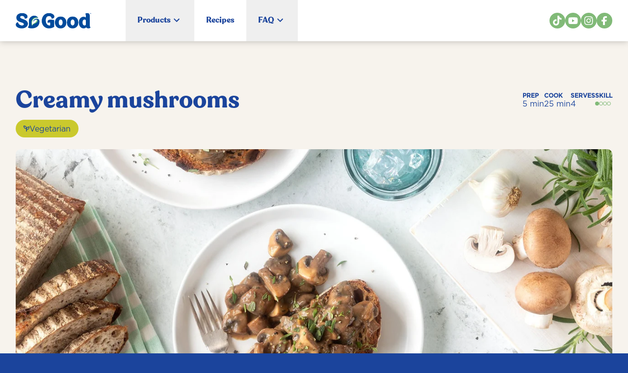

--- FILE ---
content_type: text/html
request_url: https://sogood.co.nz/recipes/oat-creamy-mushrooms
body_size: 17246
content:
<!doctype html>
<html lang="en">
	<head>
    <meta name="sentry-trace" content="9ed7436dd2b7c0ca4b80340f213dc370-01054e5d2919a775-1"/>
    <meta name="baggage" content="sentry-environment=production,sentry-release=608671f42bdddca2648978db9687c438c3911c44,sentry-public_key=238e018004efed971ffe023c5bdb4ee6,sentry-trace_id=9ed7436dd2b7c0ca4b80340f213dc370,sentry-sample_rate=1,sentry-transaction=GET%20%2F%5B%5BlocaleOrPathWithoutLocale%5D%5D%2Frecipes%2F%5BrecipeSlug%5D,sentry-sampled=true"/>
    
<script >
    const f = window.fetch;
    if(f){
      window._sentryFetchProxy = function(...a){return f(...a)}
      window.fetch = function(...a){return window._sentryFetchProxy(...a)}
    }
</script>
		<meta charset="utf-8" />
		<link rel="preconnect" href="https://p.typekit.net" />
		<link rel="preconnect" href="https://static.hotjar.com" />
		<link rel="preconnect" href="https://script.hotjar.com" />
		<link rel="preconnect" href="https://images.contentstack.io" />
		<link
			rel="preload"
			href="https://use.typekit.net/xmj7bxw.css"
			as="style"
			onload="this.onload=null;this.rel='stylesheet'"
		/>
		<noscript><link rel="stylesheet" href="https://use.typekit.net/xmj7bxw.css" /></noscript>
		<meta name="viewport" content="width=device-width, initial-scale=1" />
		
		<link href="../_app/immutable/assets/0.BBRYiLrd.css" rel="stylesheet">
		<link href="../_app/immutable/assets/12.D74ziVn_.css" rel="stylesheet"><title>Creamy mushrooms - So Good</title><!-- HEAD_svelte-1pcb3af_START --><link rel="stylesheet" href="https://use.typekit.net/oxm3mzu.css"><link rel="stylesheet" href="https://use.typekit.net/epz5occ.css"><meta name="description" content="Creamy mushrooms"><link rel="stylesheet" href="https://use.typekit.net/xki4muq.css"> <link rel="apple-touch-icon" sizes="180x180" href="/favicons/sogood/apple-touch-icon.png"> <link rel="icon" type="image/png" sizes="32x32" href="/favicons/sogood/favicon-32x32.png"> <link rel="icon" type="image/png" sizes="16x16" href="/favicons/sogood/favicon-16x16.png"> <link rel="manifest" href="/favicons/sogood/site.webmanifest" crossorigin="use-credentials"><meta property="og:type" content="website"><meta property="og:site_name" content="Sogood"><meta property="og:title" content="Creamy mushrooms"><meta property="og:description" content="Creamy mushrooms"><meta property="og:url" content="https://sogood.co.nz/recipes/oat-creamy-mushrooms"><meta name="twitter:card" content="summary"><meta name="twitter:title" content="Creamy mushrooms"><meta name="twitter:description" content="Creamy mushrooms"><link rel="canonical" href="https://sogood.co.nz/recipes/oat-creamy-mushrooms"><script src="https://cdn.lordicon.com/lordicon.js" defer data-svelte-h="svelte-jzf27c"></script><script data-svelte-h="svelte-19fm5rd">const originalPushState = history.pushState;
		const originalReplaceState = history.replaceState;

		history.pushState = function (...args) {
			const result = originalPushState.apply(this, args);
			window.dispatchEvent(new Event('pushState'));
			return result;
		};

		history.replaceState = function (...args) {
			const result = originalReplaceState.apply(this, args);
			window.dispatchEvent(new Event('replaceState'));
			return result;
		};</script><!-- HEAD_svelte-1pcb3af_END -->
	</head>
	<body data-sveltekit-preload-data="hover">
		<div style="display: contents">    <noscript><iframe title="Google Tag Manager" src="https://www.googletagmanager.com/ns.html?id=GTM-KCTSHH" height="0" width="0" style="display:none;visibility:hidden"></iframe></noscript>  <div class="flex min-h-screen flex-col items-center justify-between bg-background"> <nav class="transition-height ease sticky top-0 z-50 flex h-[4.5rem] w-full duration-300 lg:h-[5.25rem]"><div class="relative z-50 flex h-full w-full justify-center bg-navigation px-4 lg:px-8" style="box-shadow: 0px 0px 12.8px 0px #00000040;"><div class="absolute left-0 top-1/2 ml-4 flex -translate-y-1/2 items-center lg:hidden"><button aria-label="Open menu" aria-expanded="false" class="flex cursor-pointer flex-col items-center justify-center transition-transform duration-500  relative" style="width: 2.5rem; height: 2.5rem;" type="button" title="hamburger button"><span class="bg-navigation-foreground absolute h-[0.15rem] w-full rounded-full transition-all duration-300 ease-burger-transition top-[40%]"></span> <span class="bg-navigation-foreground absolute h-[0.15rem] w-full rounded-full transition-all duration-300 ease-burger-transition top-[60%]"></span></button></div>  <a href="/" tabindex="0" class="inline-flex font-button-family text-base font-normal whitespace-normal transition-colors focus-visible:outline-none focus-visible:ring-4 disabled:pointer-events-none disabled:opacity-50 gap-2 leading-5 text-primary underline-offset-4 hover:underline z-20 h-full items-center lg:w-auto xl:mr-[4.375rem]" target="_self" aria-label="Home" data-button-root=""><span class="flex items-center gap-2 "><img src="https://images.contentstack.io/v3/assets/blt9777ffe07a3470fa/blt5d8f54d64a2de183/67eb1797a3b785be89f7b267/Logo_So-Good-2-png.png" alt="So Good" title="So Good" class="h-full object-contain brand-logo lg:brand-logo-large" width="600" height="288"></span></a> <div class="hidden w-full lg:flex"><ul class="h-full lg:flex"> <li class="flex items-center justify-center"> <button type="button" tabindex="0" class="inline-flex items-center font-button-family text-base font-normal whitespace-normal transition-colors focus-visible:outline-none focus-visible:ring-4 disabled:pointer-events-none disabled:opacity-50 gap-2 leading-5 underline-offset-4 h-full min-w-4 content-center rounded-none border-b-2 border-transparent px-4 text-navigation-foreground no-underline hover:border-navigation-border hover:no-underline xl:px-6" aria-label="Open submenu" data-button-root=""><span class="flex items-center gap-2 ">Products <svg width="24" height="24" viewBox="0 0 24 24" fill="currentColor" xmlns="http://www.w3.org/2000/svg" class="transition-transform duration-300 rotate-180"><mask id="mask-mobileMenuItem0" style="mask-type:alpha" maskUnits="userSpaceOnUse" x="0" y="0" width="24" height="24"><rect width="24" height="24" fill="currentColor"></rect></mask><g mask="url(#mask-mobileMenuItem0)"><path d="M12 10.8L7.4 15.4L6 14L12 8L18 14L16.6 15.4L12 10.8Z" fill="currentColor"></path></g></svg> </span></button> <ul style="box-shadow: 0px 12.8px 12.8px -12.8px #00000040;" class="transition-height ease absolute left-0 top-20 flex h-[4rem] w-full items-center bg-navigation-sub-menu shadow-sm sm:pl-sub-menu-lg xl:pl-sub-menu-xl sm:top-[5.25rem] invisible duration-0"><li class="h-full"> <a href="/products" tabindex="0" class="inline-flex items-center font-button-family text-base font-normal whitespace-normal transition-colors focus-visible:outline-none focus-visible:ring-4 disabled:pointer-events-none disabled:opacity-50 gap-2 leading-5 underline-offset-4 h-full rounded-none border-b-2 border-navigation-sub-menu px-8 text-navigation-sub-menu-foreground no-underline hover:border-navigation-border hover:no-underline" target="_self" aria-label="Products" data-button-root=""><span class="flex items-center gap-2 ">Products </span></a> </li><li class="h-full"> <a href="https://sogood.co.nz/products/barista-milks" tabindex="0" class="inline-flex items-center font-button-family text-base font-normal whitespace-normal transition-colors focus-visible:outline-none focus-visible:ring-4 disabled:pointer-events-none disabled:opacity-50 gap-2 leading-5 underline-offset-4 h-full rounded-none border-b-2 border-navigation-sub-menu px-8 text-navigation-sub-menu-foreground no-underline hover:border-navigation-border hover:no-underline" target="_self" aria-label="Barista Milks" data-button-root=""><span class="flex items-center gap-2 ">Barista Milks </span></a> </li><li class="h-full"> <a href="https://sogood.co.nz/products/oat-milks" tabindex="0" class="inline-flex items-center font-button-family text-base font-normal whitespace-normal transition-colors focus-visible:outline-none focus-visible:ring-4 disabled:pointer-events-none disabled:opacity-50 gap-2 leading-5 underline-offset-4 h-full rounded-none border-b-2 border-navigation-sub-menu px-8 text-navigation-sub-menu-foreground no-underline hover:border-navigation-border hover:no-underline" target="_self" aria-label="Oat Milks" data-button-root=""><span class="flex items-center gap-2 ">Oat Milks </span></a> </li><li class="h-full"> <a href="https://sogood.co.nz/products/almond-milks" tabindex="0" class="inline-flex items-center font-button-family text-base font-normal whitespace-normal transition-colors focus-visible:outline-none focus-visible:ring-4 disabled:pointer-events-none disabled:opacity-50 gap-2 leading-5 underline-offset-4 h-full rounded-none border-b-2 border-navigation-sub-menu px-8 text-navigation-sub-menu-foreground no-underline hover:border-navigation-border hover:no-underline" target="_self" aria-label="Almond Milks" data-button-root=""><span class="flex items-center gap-2 ">Almond Milks </span></a> </li><li class="h-full"> <a href="https://sogood.co.nz/products/soy-milks" tabindex="0" class="inline-flex items-center font-button-family text-base font-normal whitespace-normal transition-colors focus-visible:outline-none focus-visible:ring-4 disabled:pointer-events-none disabled:opacity-50 gap-2 leading-5 underline-offset-4 h-full rounded-none border-b-2 border-navigation-sub-menu px-8 text-navigation-sub-menu-foreground no-underline hover:border-navigation-border hover:no-underline" target="_self" aria-label="Soy Milks" data-button-root=""><span class="flex items-center gap-2 ">Soy Milks </span></a> </li><li class="h-full"> <a href="https://sogood.co.nz/products/protein-milks" tabindex="0" class="inline-flex items-center font-button-family text-base font-normal whitespace-normal transition-colors focus-visible:outline-none focus-visible:ring-4 disabled:pointer-events-none disabled:opacity-50 gap-2 leading-5 underline-offset-4 h-full rounded-none border-b-2 border-navigation-sub-menu px-8 text-navigation-sub-menu-foreground no-underline hover:border-navigation-border hover:no-underline" target="_self" aria-label="Protein Milks" data-button-root=""><span class="flex items-center gap-2 ">Protein Milks </span></a> </li></ul> </li> <li class="flex items-center justify-center"> <a href="/recipes" tabindex="0" class="inline-flex items-center font-button-family text-base font-normal whitespace-normal transition-colors focus-visible:outline-none focus-visible:ring-4 disabled:pointer-events-none disabled:opacity-50 gap-2 leading-5 underline-offset-4 h-full min-w-4 content-center rounded-none border-b-2 border-transparent px-4 text-navigation-foreground no-underline hover:border-navigation-border hover:no-underline xl:px-6" target="_self" aria-label="Open submenu" data-button-root=""><span class="flex items-center gap-2 ">Recipes  </span></a>  </li> <li class="flex items-center justify-center"> <button type="button" tabindex="0" class="inline-flex items-center font-button-family text-base font-normal whitespace-normal transition-colors focus-visible:outline-none focus-visible:ring-4 disabled:pointer-events-none disabled:opacity-50 gap-2 leading-5 underline-offset-4 h-full min-w-4 content-center rounded-none border-b-2 border-transparent px-4 text-navigation-foreground no-underline hover:border-navigation-border hover:no-underline xl:px-6" aria-label="Open submenu" data-button-root=""><span class="flex items-center gap-2 ">FAQ <svg width="24" height="24" viewBox="0 0 24 24" fill="currentColor" xmlns="http://www.w3.org/2000/svg" class="transition-transform duration-300 rotate-180"><mask id="mask-mobileMenuItem2" style="mask-type:alpha" maskUnits="userSpaceOnUse" x="0" y="0" width="24" height="24"><rect width="24" height="24" fill="currentColor"></rect></mask><g mask="url(#mask-mobileMenuItem2)"><path d="M12 10.8L7.4 15.4L6 14L12 8L18 14L16.6 15.4L12 10.8Z" fill="currentColor"></path></g></svg> </span></button> <ul style="box-shadow: 0px 12.8px 12.8px -12.8px #00000040;" class="transition-height ease absolute left-0 top-20 flex h-[4rem] w-full items-center bg-navigation-sub-menu shadow-sm sm:pl-sub-menu-lg xl:pl-sub-menu-xl sm:top-[5.25rem] invisible duration-0"><li class="h-full"> <a href="/faq" tabindex="0" class="inline-flex items-center font-button-family text-base font-normal whitespace-normal transition-colors focus-visible:outline-none focus-visible:ring-4 disabled:pointer-events-none disabled:opacity-50 gap-2 leading-5 underline-offset-4 h-full rounded-none border-b-2 border-navigation-sub-menu px-8 text-navigation-sub-menu-foreground no-underline hover:border-navigation-border hover:no-underline" target="_self" aria-label="FAQ" data-button-root=""><span class="flex items-center gap-2 ">FAQ </span></a> </li><li class="h-full"> <a href="https://www.sanitarium.com/nz/about/contact" tabindex="0" class="inline-flex items-center font-button-family text-base font-normal whitespace-normal transition-colors focus-visible:outline-none focus-visible:ring-4 disabled:pointer-events-none disabled:opacity-50 gap-2 leading-5 underline-offset-4 h-full rounded-none border-b-2 border-navigation-sub-menu px-8 text-navigation-sub-menu-foreground no-underline hover:border-navigation-border hover:no-underline" target="_self" aria-label="Contact us" data-button-root=""><span class="flex items-center gap-2 ">Contact us </span></a> </li></ul> </li></ul>  <div class="ml-auto flex flex-row items-center gap-4"> <a href="https://www.tiktok.com/@sogoodanz" tabindex="0" class="inline-flex items-center font-button-family text-base font-normal whitespace-normal transition-colors focus-visible:outline-none focus-visible:ring-4 disabled:pointer-events-none disabled:opacity-50 gap-2 leading-5 text-primary underline-offset-4 hover:underline h-auto p-0" target="_blank" aria-label="TikTok" data-button-root=""><span class="flex items-center gap-2 "><svg width="32" height="32" viewBox="0 0 32 32" fill="none" xmlns="http://www.w3.org/2000/svg"><rect width="32" height="32" rx="16" class="fill-social-icon"></rect><g clip-path="url(#clip0_5721_69)"><path d="M24.4194 14.1992C22.7069 14.2029 21.0367 13.6659 19.6446 12.6641V19.6484C19.6442 20.942 19.2507 22.2046 18.5167 23.2673C17.7826 24.3301 16.7431 25.1424 15.5371 25.5955C14.3312 26.0487 13.0162 26.1211 11.7681 25.8031C10.5201 25.4852 9.39839 24.7919 8.55312 23.8161C7.70785 22.8404 7.17928 21.6286 7.03812 20.3428C6.89695 19.0571 7.14991 17.7587 7.76317 16.6213C8.37643 15.4839 9.32074 14.5617 10.4698 13.9781C11.6189 13.3945 12.918 13.1773 14.1933 13.3555V16.8672C13.6101 16.6828 12.9839 16.6882 12.404 16.8826C11.8241 17.077 11.3202 17.4506 10.9642 17.9499C10.6082 18.4492 10.4183 19.0487 10.4217 19.6629C10.4251 20.2771 10.6215 20.8744 10.983 21.3698C11.3445 21.8651 11.8525 22.233 12.4345 22.421C13.0165 22.609 13.6427 22.6074 14.2238 22.4165C14.8049 22.2256 15.3111 21.8552 15.6701 21.3581C16.0291 20.861 16.2226 20.2626 16.2229 19.6484V6H19.6446C19.6427 6.29073 19.6674 6.58102 19.7185 6.86719C19.8375 7.50508 20.0847 8.11189 20.445 8.65054C20.8054 9.1892 21.2713 9.64837 21.8142 10C22.5871 10.5128 23.4931 10.7859 24.4194 10.7852V14.1992Z" class="fill-social-icon-foreground"></path></g><defs><clipPath><rect width="17.4194" height="20" fill="white" transform="translate(7 6)"></rect></clipPath></defs></svg></span></a>  <a href="https://www.youtube.com/channel/UCeCbG4j5v9a3O64dF8jGhJg" tabindex="0" class="inline-flex items-center font-button-family text-base font-normal whitespace-normal transition-colors focus-visible:outline-none focus-visible:ring-4 disabled:pointer-events-none disabled:opacity-50 gap-2 leading-5 text-primary underline-offset-4 hover:underline h-auto p-0" target="_blank" aria-label="YouTube" data-button-root=""><span class="flex items-center gap-2 "><svg width="32" height="32" viewBox="0 0 32 32" fill="none" xmlns="http://www.w3.org/2000/svg"><rect width="32" height="32" rx="16" class="fill-social-icon"></rect><path d="M25.0868 11.4435C24.868 10.5949 24.2257 9.92887 23.4097 9.70329C21.9305 9.2915 16 9.2915 16 9.2915C16 9.2915 10.0694 9.2915 8.59025 9.70329C7.77428 9.92887 7.13192 10.5949 6.91317 11.4435C6.51733 12.9797 6.51733 16.1808 6.51733 16.1808C6.51733 16.1808 6.51733 19.382 6.91317 20.9181C7.13192 21.7668 7.77428 22.4041 8.59025 22.6297C10.0694 23.0415 16 23.0415 16 23.0415C16 23.0415 21.9305 23.0415 23.4097 22.6297C24.2257 22.4041 24.868 21.7632 25.0868 20.9181C25.4826 19.382 25.4826 16.1808 25.4826 16.1808C25.4826 16.1808 25.4826 12.9797 25.0868 11.4435ZM14.0625 19.0884V13.2733L19.0173 16.1808L14.0625 19.0884Z" class="fill-social-icon-foreground"></path></svg></span></a>  <a href="https://www.instagram.com/sogoodanz/" tabindex="0" class="inline-flex items-center font-button-family text-base font-normal whitespace-normal transition-colors focus-visible:outline-none focus-visible:ring-4 disabled:pointer-events-none disabled:opacity-50 gap-2 leading-5 text-primary underline-offset-4 hover:underline h-auto p-0" target="_blank" aria-label="Instagram" data-button-root=""><span class="flex items-center gap-2 "><svg width="32" height="32" viewBox="0 0 32 32" fill="none" xmlns="http://www.w3.org/2000/svg"><rect width="32" height="32" rx="16" class="fill-social-icon"></rect><g clip-path="url(#clip0_5721_75)"><path d="M15.7136 11.5078C13.2406 11.5078 11.246 13.5117 11.246 15.9961C11.246 18.4805 13.2406 20.4844 15.7136 20.4844C18.1865 20.4844 20.1811 18.4805 20.1811 15.9961C20.1811 13.5117 18.1865 11.5078 15.7136 11.5078ZM15.7136 18.9141C14.1155 18.9141 12.809 17.6055 12.809 15.9961C12.809 14.3867 14.1116 13.0781 15.7136 13.0781C17.3155 13.0781 18.6181 14.3867 18.6181 15.9961C18.6181 17.6055 17.3116 18.9141 15.7136 18.9141ZM21.4059 11.3242C21.4059 11.9062 20.9394 12.3711 20.3639 12.3711C19.7845 12.3711 19.3218 11.9023 19.3218 11.3242C19.3218 10.7461 19.7884 10.2773 20.3639 10.2773C20.9394 10.2773 21.4059 10.7461 21.4059 11.3242ZM24.3649 12.3867C24.2988 10.9844 23.98 9.74219 22.9574 8.71875C21.9386 7.69531 20.7022 7.375 19.3063 7.30469C17.8676 7.22266 13.5556 7.22266 12.1169 7.30469C10.7249 7.37109 9.48847 7.69141 8.46586 8.71484C7.44325 9.73828 7.1283 10.9805 7.05831 12.3828C6.97666 13.8281 6.97666 18.1602 7.05831 19.6055C7.12441 21.0078 7.44325 22.25 8.46586 23.2734C9.48847 24.2969 10.721 24.6172 12.1169 24.6875C13.5556 24.7695 17.8676 24.7695 19.3063 24.6875C20.7022 24.6211 21.9386 24.3008 22.9574 23.2734C23.9761 22.25 24.2949 21.0078 24.3649 19.6055C24.4466 18.1602 24.4466 13.832 24.3649 12.3867ZM22.5063 21.1562C22.203 21.9219 21.6159 22.5117 20.8499 22.8203C19.7029 23.2773 16.9811 23.1719 15.7136 23.1719C14.446 23.1719 11.7203 23.2734 10.5772 22.8203C9.81508 22.5156 9.22795 21.9258 8.92078 21.1562C8.46586 20.0039 8.57084 17.2695 8.57084 15.9961C8.57084 14.7227 8.46974 11.9844 8.92078 10.8359C9.22406 10.0703 9.81119 9.48047 10.5772 9.17187C11.7242 8.71484 14.446 8.82031 15.7136 8.82031C16.9811 8.82031 19.7068 8.71875 20.8499 9.17187C21.612 9.47656 22.1991 10.0664 22.5063 10.8359C22.9612 11.9883 22.8563 14.7227 22.8563 15.9961C22.8563 17.2695 22.9612 20.0078 22.5063 21.1562Z" class="fill-social-icon-foreground"></path></g><defs><clipPath><rect width="17.4194" height="20" fill="white" transform="translate(7 6)"></rect></clipPath></defs></svg></span></a>  <a href="https://www.facebook.com/SoGoodANZ/" tabindex="0" class="inline-flex items-center font-button-family text-base font-normal whitespace-normal transition-colors focus-visible:outline-none focus-visible:ring-4 disabled:pointer-events-none disabled:opacity-50 gap-2 leading-5 text-primary underline-offset-4 hover:underline h-auto p-0" target="_blank" aria-label="Facebook" data-button-root=""><span class="flex items-center gap-2 "><svg width="32" height="32" viewBox="0 0 32 32" fill="none" xmlns="http://www.w3.org/2000/svg"><rect width="32" height="32" rx="16" class="fill-social-icon"></rect><path d="M21 7.50005C21 7.36745 20.9473 7.24027 20.8536 7.1465C20.7598 7.05273 20.6326 7.00005 20.5 7.00005H18C16.7411 6.93734 15.5086 7.37544 14.5717 8.21863C13.6348 9.06182 13.0698 10.2415 13 11.5001V14.2001H10.5C10.3674 14.2001 10.2402 14.2527 10.1464 14.3465C10.0527 14.4403 10 14.5674 10 14.7001V17.3001C10 17.4327 10.0527 17.5598 10.1464 17.6536C10.2402 17.7474 10.3674 17.8001 10.5 17.8001H13V24.5001C13 24.6327 13.0527 24.7598 13.1464 24.8536C13.2402 24.9474 13.3674 25.0001 13.5 25.0001H16.5C16.6326 25.0001 16.7598 24.9474 16.8536 24.8536C16.9473 24.7598 17 24.6327 17 24.5001V17.8001H19.62C19.7312 17.8016 19.8397 17.7661 19.9285 17.6991C20.0172 17.6321 20.0811 17.5374 20.11 17.4301L20.83 14.8301C20.8499 14.7562 20.8526 14.6787 20.8378 14.6036C20.8231 14.5286 20.7913 14.4579 20.7449 14.397C20.6985 14.3362 20.6388 14.2868 20.5704 14.2526C20.5019 14.2185 20.4265 14.2005 20.35 14.2001H17V11.5001C17.0249 11.2525 17.1411 11.0232 17.326 10.8567C17.5109 10.6903 17.7512 10.5988 18 10.6001H20.5C20.6326 10.6001 20.7598 10.5474 20.8536 10.4536C20.9473 10.3598 21 10.2327 21 10.1001V7.50005Z" class="fill-social-icon-foreground"></path></svg></span></a> </div></div></div>  <div class="fixed inset-0 h-full transform-gpu overflow-y-auto overflow-x-hidden bg-navigation-sub-menu--mobile pt-[4.5rem] transition-transform duration-300 ease-in-out lg:hidden -translate-y-[100%]"><div class="flex h-full flex-col justify-between"><div data-melt-id="hdbITxvNkl" data-melt-accordion="" data-accordion-root=""> <div data-state="closed" data-melt-accordion-item="" data-accordion-item="" class="border-b border-navigation-border"><div role="heading" aria-level="3" data-heading-level="3" data-melt-accordion-heading="" data-accordion-header="" class="flex"><button aria-expanded="false" aria-disabled="false" data-value="item-1" data-state="closed" data-melt-accordion-trigger="" data-accordion-trigger="" type="button" class="flex w-full items-center justify-between text-left transition-all p-xl-style [&amp;[data-state=open]_svg]:rotate-180 px-4 py-8 text-navigation-sub-menu-foreground--mobile"><span class="text-navigation-sub-menu-foreground--mobile p-xl-style">Products</span>  <span><svg width="24" height="24" viewBox="0 0 24 24" fill="none" xmlns="http://www.w3.org/2000/svg" class="h-6 w-6 transition-transform duration-200"><mask id="mask-menuItem0" style="mask-type:alpha" maskUnits="userSpaceOnUse" x="0" y="0" width="24" height="24"><rect width="24" height="24" fill="currentColor"></rect></mask><g mask="url(#mask-menuItem0)"><path d="M11 4V16.175L5.4 10.575L4 12L12 20L20 12L18.6 10.575L13 16.175V4H11Z" fill="currentColor"></path></g></svg></span></button></div>  </div> <div data-state="closed" data-melt-accordion-item="" data-accordion-item="" class="border-b border-navigation-border"><a href="/recipes" target="_self" class="flex flex-1 items-center justify-between px-4 py-8"><span class="text-navigation-sub-menu-foreground--mobile p-xl-style">Recipes</span> </a>  </div> <div data-state="closed" data-melt-accordion-item="" data-accordion-item="" class="border-b border-navigation-border"><div role="heading" aria-level="3" data-heading-level="3" data-melt-accordion-heading="" data-accordion-header="" class="flex"><button aria-expanded="false" aria-disabled="false" data-value="item-3" data-state="closed" data-melt-accordion-trigger="" data-accordion-trigger="" type="button" class="flex w-full items-center justify-between text-left transition-all p-xl-style [&amp;[data-state=open]_svg]:rotate-180 px-4 py-8 text-navigation-sub-menu-foreground--mobile"><span class="text-navigation-sub-menu-foreground--mobile p-xl-style">FAQ</span>  <span><svg width="24" height="24" viewBox="0 0 24 24" fill="none" xmlns="http://www.w3.org/2000/svg" class="h-6 w-6 transition-transform duration-200"><mask id="mask-menuItem2" style="mask-type:alpha" maskUnits="userSpaceOnUse" x="0" y="0" width="24" height="24"><rect width="24" height="24" fill="currentColor"></rect></mask><g mask="url(#mask-menuItem2)"><path d="M11 4V16.175L5.4 10.575L4 12L12 20L20 12L18.6 10.575L13 16.175V4H11Z" fill="currentColor"></path></g></svg></span></button></div>  </div></div> <div class="flex flex-row gap-6 px-4 py-6"> <a href="https://www.tiktok.com/@sogoodanz" tabindex="0" class="inline-flex items-center font-button-family text-base font-normal whitespace-normal transition-colors focus-visible:outline-none focus-visible:ring-4 disabled:pointer-events-none disabled:opacity-50 gap-2 leading-5 text-primary underline-offset-4 hover:underline h-auto p-0" target="_blank" aria-label="TikTok" data-button-root=""><span class="flex items-center gap-2 "><svg width="32" height="32" viewBox="0 0 32 32" fill="none" xmlns="http://www.w3.org/2000/svg"><rect width="32" height="32" rx="16" class="fill-social-icon"></rect><g clip-path="url(#clip0_5721_69)"><path d="M24.4194 14.1992C22.7069 14.2029 21.0367 13.6659 19.6446 12.6641V19.6484C19.6442 20.942 19.2507 22.2046 18.5167 23.2673C17.7826 24.3301 16.7431 25.1424 15.5371 25.5955C14.3312 26.0487 13.0162 26.1211 11.7681 25.8031C10.5201 25.4852 9.39839 24.7919 8.55312 23.8161C7.70785 22.8404 7.17928 21.6286 7.03812 20.3428C6.89695 19.0571 7.14991 17.7587 7.76317 16.6213C8.37643 15.4839 9.32074 14.5617 10.4698 13.9781C11.6189 13.3945 12.918 13.1773 14.1933 13.3555V16.8672C13.6101 16.6828 12.9839 16.6882 12.404 16.8826C11.8241 17.077 11.3202 17.4506 10.9642 17.9499C10.6082 18.4492 10.4183 19.0487 10.4217 19.6629C10.4251 20.2771 10.6215 20.8744 10.983 21.3698C11.3445 21.8651 11.8525 22.233 12.4345 22.421C13.0165 22.609 13.6427 22.6074 14.2238 22.4165C14.8049 22.2256 15.3111 21.8552 15.6701 21.3581C16.0291 20.861 16.2226 20.2626 16.2229 19.6484V6H19.6446C19.6427 6.29073 19.6674 6.58102 19.7185 6.86719C19.8375 7.50508 20.0847 8.11189 20.445 8.65054C20.8054 9.1892 21.2713 9.64837 21.8142 10C22.5871 10.5128 23.4931 10.7859 24.4194 10.7852V14.1992Z" class="fill-social-icon-foreground"></path></g><defs><clipPath><rect width="17.4194" height="20" fill="white" transform="translate(7 6)"></rect></clipPath></defs></svg></span></a>  <a href="https://www.youtube.com/channel/UCeCbG4j5v9a3O64dF8jGhJg" tabindex="0" class="inline-flex items-center font-button-family text-base font-normal whitespace-normal transition-colors focus-visible:outline-none focus-visible:ring-4 disabled:pointer-events-none disabled:opacity-50 gap-2 leading-5 text-primary underline-offset-4 hover:underline h-auto p-0" target="_blank" aria-label="YouTube" data-button-root=""><span class="flex items-center gap-2 "><svg width="32" height="32" viewBox="0 0 32 32" fill="none" xmlns="http://www.w3.org/2000/svg"><rect width="32" height="32" rx="16" class="fill-social-icon"></rect><path d="M25.0868 11.4435C24.868 10.5949 24.2257 9.92887 23.4097 9.70329C21.9305 9.2915 16 9.2915 16 9.2915C16 9.2915 10.0694 9.2915 8.59025 9.70329C7.77428 9.92887 7.13192 10.5949 6.91317 11.4435C6.51733 12.9797 6.51733 16.1808 6.51733 16.1808C6.51733 16.1808 6.51733 19.382 6.91317 20.9181C7.13192 21.7668 7.77428 22.4041 8.59025 22.6297C10.0694 23.0415 16 23.0415 16 23.0415C16 23.0415 21.9305 23.0415 23.4097 22.6297C24.2257 22.4041 24.868 21.7632 25.0868 20.9181C25.4826 19.382 25.4826 16.1808 25.4826 16.1808C25.4826 16.1808 25.4826 12.9797 25.0868 11.4435ZM14.0625 19.0884V13.2733L19.0173 16.1808L14.0625 19.0884Z" class="fill-social-icon-foreground"></path></svg></span></a>  <a href="https://www.instagram.com/sogoodanz/" tabindex="0" class="inline-flex items-center font-button-family text-base font-normal whitespace-normal transition-colors focus-visible:outline-none focus-visible:ring-4 disabled:pointer-events-none disabled:opacity-50 gap-2 leading-5 text-primary underline-offset-4 hover:underline h-auto p-0" target="_blank" aria-label="Instagram" data-button-root=""><span class="flex items-center gap-2 "><svg width="32" height="32" viewBox="0 0 32 32" fill="none" xmlns="http://www.w3.org/2000/svg"><rect width="32" height="32" rx="16" class="fill-social-icon"></rect><g clip-path="url(#clip0_5721_75)"><path d="M15.7136 11.5078C13.2406 11.5078 11.246 13.5117 11.246 15.9961C11.246 18.4805 13.2406 20.4844 15.7136 20.4844C18.1865 20.4844 20.1811 18.4805 20.1811 15.9961C20.1811 13.5117 18.1865 11.5078 15.7136 11.5078ZM15.7136 18.9141C14.1155 18.9141 12.809 17.6055 12.809 15.9961C12.809 14.3867 14.1116 13.0781 15.7136 13.0781C17.3155 13.0781 18.6181 14.3867 18.6181 15.9961C18.6181 17.6055 17.3116 18.9141 15.7136 18.9141ZM21.4059 11.3242C21.4059 11.9062 20.9394 12.3711 20.3639 12.3711C19.7845 12.3711 19.3218 11.9023 19.3218 11.3242C19.3218 10.7461 19.7884 10.2773 20.3639 10.2773C20.9394 10.2773 21.4059 10.7461 21.4059 11.3242ZM24.3649 12.3867C24.2988 10.9844 23.98 9.74219 22.9574 8.71875C21.9386 7.69531 20.7022 7.375 19.3063 7.30469C17.8676 7.22266 13.5556 7.22266 12.1169 7.30469C10.7249 7.37109 9.48847 7.69141 8.46586 8.71484C7.44325 9.73828 7.1283 10.9805 7.05831 12.3828C6.97666 13.8281 6.97666 18.1602 7.05831 19.6055C7.12441 21.0078 7.44325 22.25 8.46586 23.2734C9.48847 24.2969 10.721 24.6172 12.1169 24.6875C13.5556 24.7695 17.8676 24.7695 19.3063 24.6875C20.7022 24.6211 21.9386 24.3008 22.9574 23.2734C23.9761 22.25 24.2949 21.0078 24.3649 19.6055C24.4466 18.1602 24.4466 13.832 24.3649 12.3867ZM22.5063 21.1562C22.203 21.9219 21.6159 22.5117 20.8499 22.8203C19.7029 23.2773 16.9811 23.1719 15.7136 23.1719C14.446 23.1719 11.7203 23.2734 10.5772 22.8203C9.81508 22.5156 9.22795 21.9258 8.92078 21.1562C8.46586 20.0039 8.57084 17.2695 8.57084 15.9961C8.57084 14.7227 8.46974 11.9844 8.92078 10.8359C9.22406 10.0703 9.81119 9.48047 10.5772 9.17187C11.7242 8.71484 14.446 8.82031 15.7136 8.82031C16.9811 8.82031 19.7068 8.71875 20.8499 9.17187C21.612 9.47656 22.1991 10.0664 22.5063 10.8359C22.9612 11.9883 22.8563 14.7227 22.8563 15.9961C22.8563 17.2695 22.9612 20.0078 22.5063 21.1562Z" class="fill-social-icon-foreground"></path></g><defs><clipPath><rect width="17.4194" height="20" fill="white" transform="translate(7 6)"></rect></clipPath></defs></svg></span></a>  <a href="https://www.facebook.com/SoGoodANZ/" tabindex="0" class="inline-flex items-center font-button-family text-base font-normal whitespace-normal transition-colors focus-visible:outline-none focus-visible:ring-4 disabled:pointer-events-none disabled:opacity-50 gap-2 leading-5 text-primary underline-offset-4 hover:underline h-auto p-0" target="_blank" aria-label="Facebook" data-button-root=""><span class="flex items-center gap-2 "><svg width="32" height="32" viewBox="0 0 32 32" fill="none" xmlns="http://www.w3.org/2000/svg"><rect width="32" height="32" rx="16" class="fill-social-icon"></rect><path d="M21 7.50005C21 7.36745 20.9473 7.24027 20.8536 7.1465C20.7598 7.05273 20.6326 7.00005 20.5 7.00005H18C16.7411 6.93734 15.5086 7.37544 14.5717 8.21863C13.6348 9.06182 13.0698 10.2415 13 11.5001V14.2001H10.5C10.3674 14.2001 10.2402 14.2527 10.1464 14.3465C10.0527 14.4403 10 14.5674 10 14.7001V17.3001C10 17.4327 10.0527 17.5598 10.1464 17.6536C10.2402 17.7474 10.3674 17.8001 10.5 17.8001H13V24.5001C13 24.6327 13.0527 24.7598 13.1464 24.8536C13.2402 24.9474 13.3674 25.0001 13.5 25.0001H16.5C16.6326 25.0001 16.7598 24.9474 16.8536 24.8536C16.9473 24.7598 17 24.6327 17 24.5001V17.8001H19.62C19.7312 17.8016 19.8397 17.7661 19.9285 17.6991C20.0172 17.6321 20.0811 17.5374 20.11 17.4301L20.83 14.8301C20.8499 14.7562 20.8526 14.6787 20.8378 14.6036C20.8231 14.5286 20.7913 14.4579 20.7449 14.397C20.6985 14.3362 20.6388 14.2868 20.5704 14.2526C20.5019 14.2185 20.4265 14.2005 20.35 14.2001H17V11.5001C17.0249 11.2525 17.1411 11.0232 17.326 10.8567C17.5109 10.6903 17.7512 10.5988 18 10.6001H20.5C20.6326 10.6001 20.7598 10.5474 20.8536 10.4536C20.9473 10.3598 21 10.2327 21 10.1001V7.50005Z" class="fill-social-icon-foreground"></path></svg></span></a></div></div></div></nav>  <!-- HTML_TAG_START --><script type="application/ld+json">{"@context":"https://schema.org/","@type":"Recipe","name":"Creamy mushrooms","datePublished":"Date not available","description":"Creamy mushrooms","recipeYield":"Serves 4","prepTime":"PT5M","cookTime":"PT25M","totalTime":"PT5M","nutrition":{"@type":"NutritionInformation","calories":"120 Cal calories","fatContent":"4 g grams","carbohydrateContent":"13 g grams","proteinContent":"5 g grams","fiberContent":"2.6 g grams","sugarContent":"1 g grams","sodiumContent":"343 mg mg"},"recipeIngredient":"<p></a><ul><li>300g mushrooms (button, Swiss brown or portobello, or a mixture)</li><li>2 small cloves garlic</li><li>2 tsp margarine</li><li>1 1/2 tsp finely chopped fresh rosemary (optional)</li><li>1 tsp finely chopped fresh thyme (optional)</li><li>1/2 cup <strong>So Good™ Oat No Added Sugar</strong></li><li>2 tsp soy sauce</li><li>2 1/2 tsp cornflour dissolved in 2 tsp cold water</li><li>4 slices wholemeal or wholegrain sourdough, to serve</li></ul><p></a>","recipeInstructions":[{"@type":"HowToStep","text":"<p></a><ol><li>Quarter or slice mushrooms. Crush garlic.</li><li>Melt margarine in a large frying pan on medium-high. Add mushrooms and garlic and cook until mushrooms are tender (about 5 minutes). Stir in rosemary and thyme, if using.</li><li>Add oat milk, soy sauce and cornflour mixture. Bring to a simmer, then turn heat down to medium-low and simmer gently for 10 minutes, stirring frequently, until sauce has thickened and darkened in colour. Season to taste with salt and pepper.</li><li>Serve creamy mushrooms on toasted sourdough.</li></ol><p></a>"}],"image":"https://images.contentstack.io/v3/assets/blt9777ffe07a3470fa/blt661d01407277410e/67387e3d4ea65ea6de190e2b/2021-So-Good-Creamy-Mushroom-Toast.jpg"}</script><!-- HTML_TAG_END --> <main class="relative flex min-h-screen w-full flex-col items-center bg-white"><div class="absolute h-[420px] w-full bg-neutral sm:h-[650px]"></div> <div class="z-10 flex h-full w-full max-w-[90rem] flex-col px-4 pb-24 pt-[4rem] lg:px-8 lg:pt-[6rem]"><div class="flex items-center justify-between"><h1 class="text-heading h2-style">Creamy mushrooms</h1> <div class="flex-row flex-wrap gap-6 hidden lg:flex"><div class="flex flex-col gap-1"><p class="text-xs font-extrabold uppercase leading-[13px] text-primary">Prep</p> <p class="text-base leading-5 text-heading">5 min</p></div> <div class="flex flex-col gap-1"><p class="text-xs font-extrabold uppercase leading-[13px] text-primary">Cook</p> <p class="text-base leading-5 text-heading">25 min</p></div>  <div class="flex flex-col gap-1"><p class="text-xs font-extrabold uppercase leading-[13px] text-primary">Serves</p> <p class="text-base leading-5 text-heading">4</p></div> <div class="flex flex-col gap-1"><p class="text-xs font-extrabold uppercase leading-[13px] text-primary">Skill</p> <div class="flex h-5 items-center gap-1"><div class="h-2 w-2 rounded-full bg-secondary"></div><div class="h-2 w-2 rounded-full border-[0.5px] border-secondary"></div><div class="h-2 w-2 rounded-full border-[0.5px] border-secondary"></div><div class="h-2 w-2 rounded-full border-[0.5px] border-secondary"></div></div></div></div></div> <div class="mt-8 flex flex-wrap gap-2 lg:mt-4"><div class="inline-flex h-9 items-center justify-center gap-2 text-nowrap rounded-[20px] px-4 py-2 text-center text-base leading-5 bg-[#CAC92D] text-paragraph"><span><svg width="12" height="12" viewBox="0 0 12 12" fill="none" xmlns="http://www.w3.org/2000/svg"><path d="M5.33333 12V6.68333C4.62222 6.68333 3.93889 6.54722 3.28333 6.275C2.62778 6.00278 2.05 5.61667 1.55 5.11667C1.05 4.61667 0.666667 4.03889 0.4 3.38333C0.133333 2.72778 0 2.04444 0 1.33333V0H1.33333C2.03333 0 2.71111 0.136111 3.36667 0.408333C4.02222 0.680556 4.6 1.06667 5.1 1.56667C5.44444 1.91111 5.73056 2.28889 5.95833 2.7C6.18611 3.11111 6.36111 3.55 6.48333 4.01667C6.53889 3.93889 6.6 3.86389 6.66667 3.79167C6.73333 3.71944 6.80556 3.64444 6.88333 3.56667C7.38333 3.06667 7.96111 2.68056 8.61667 2.40833C9.27222 2.13611 9.95556 2 10.6667 2H12V3.33333C12 4.04444 11.8639 4.72778 11.5917 5.38333C11.3194 6.03889 10.9333 6.61667 10.4333 7.11667C9.93333 7.61667 9.35833 8 8.70833 8.26667C8.05833 8.53333 7.37778 8.66667 6.66667 8.66667V12H5.33333ZM5.33333 5.33333C5.33333 4.8 5.23056 4.29167 5.025 3.80833C4.81944 3.325 4.52778 2.89444 4.15 2.51667C3.77222 2.13889 3.34167 1.84722 2.85833 1.64167C2.375 1.43611 1.86667 1.33333 1.33333 1.33333C1.33333 1.86667 1.43333 2.37778 1.63333 2.86667C1.83333 3.35556 2.12222 3.78889 2.5 4.16667C2.87778 4.54444 3.31111 4.83333 3.8 5.03333C4.28889 5.23333 4.8 5.33333 5.33333 5.33333ZM6.66667 7.33333C7.2 7.33333 7.70833 7.23333 8.19167 7.03333C8.675 6.83333 9.10556 6.54444 9.48333 6.16667C9.86111 5.78889 10.1528 5.35556 10.3583 4.86667C10.5639 4.37778 10.6667 3.86667 10.6667 3.33333C10.1333 3.33333 9.62222 3.43611 9.13333 3.64167C8.64444 3.84722 8.21111 4.13889 7.83333 4.51667C7.45556 4.89444 7.16667 5.325 6.96667 5.80833C6.76667 6.29167 6.66667 6.8 6.66667 7.33333Z" fill="currentColor"></path></svg></span> <span>Vegetarian</span></div></div> <div class="relative w-auto lg:mr-0 mt-8 lg:mt-6" role="region" aria-roledescription="carousel"><div class="overflow-hidden"><div class="flex gap-x-2 ml-0" data-embla-container="" role="list"><div role="listitem" class="shrink-0 min-w-[280px] overflow-hidden rounded-lg carousel-1 aspect-auto h-[260px] sm:h-[580px]"><div role="group" aria-roledescription="slide" class="h-full min-w-0 shrink-0 grow-0 basis-full pl-0" data-embla-slide=""><div class="rounded border border-none bg-transparent shadow-none h-full"><div class="flex flex-col items-center justify-center gap-8 p-0 h-full"><img class="pos h-full w-full object-cover" srcset="https://images.contentstack.io/v3/assets/blt9777ffe07a3470fa/blt661d01407277410e/67387e3d4ea65ea6de190e2b/2021-So-Good-Creamy-Mushroom-Toast.jpg?format=webp&amp;width=640 640w, https://images.contentstack.io/v3/assets/blt9777ffe07a3470fa/blt661d01407277410e/67387e3d4ea65ea6de190e2b/2021-So-Good-Creamy-Mushroom-Toast.jpg?format=webp&amp;width=960 960w, https://images.contentstack.io/v3/assets/blt9777ffe07a3470fa/blt661d01407277410e/67387e3d4ea65ea6de190e2b/2021-So-Good-Creamy-Mushroom-Toast.jpg?format=webp&amp;width=1376 1376w" sizes="100vw" src="https://images.contentstack.io/v3/assets/blt9777ffe07a3470fa/blt661d01407277410e/67387e3d4ea65ea6de190e2b/2021-So-Good-Creamy-Mushroom-Toast.jpg?format=webp&amp;width=1376" alt="Creamy mushrooms" title="Creamy mushrooms" style="" loading="lazy" fetchpriority="auto" width="1760" height="800"> </div></div></div></div></div></div> </div> <div class="flex-row flex-wrap gap-6 mt-8 flex lg:hidden"><div class="flex flex-col gap-1"><p class="text-xs font-extrabold uppercase leading-[13px] text-primary">Prep</p> <p class="text-base leading-5 text-heading">5 min</p></div> <div class="flex flex-col gap-1"><p class="text-xs font-extrabold uppercase leading-[13px] text-primary">Cook</p> <p class="text-base leading-5 text-heading">25 min</p></div>  <div class="flex flex-col gap-1"><p class="text-xs font-extrabold uppercase leading-[13px] text-primary">Serves</p> <p class="text-base leading-5 text-heading">4</p></div> <div class="flex flex-col gap-1"><p class="text-xs font-extrabold uppercase leading-[13px] text-primary">Skill</p> <div class="flex h-5 items-center gap-1"><div class="h-2 w-2 rounded-full bg-secondary"></div><div class="h-2 w-2 rounded-full border-[0.5px] border-secondary"></div><div class="h-2 w-2 rounded-full border-[0.5px] border-secondary"></div><div class="h-2 w-2 rounded-full border-[0.5px] border-secondary"></div></div></div></div> <div class="mt-8 flex flex-wrap gap-2 lg:mt-6"><a class="inline-flex h-9 items-center justify-center gap-2 text-nowrap rounded-[20px] border-2 border-primary px-4 py-2 text-center text-base capitalize leading-5 text-heading" href=".?refinementList%5Btaxonomies.term_uid%5D%5B0%5D=meal_type__breakfast"><span>Breakfast</span></a><a class="inline-flex h-9 items-center justify-center gap-2 text-nowrap rounded-[20px] border-2 border-primary px-4 py-2 text-center text-base capitalize leading-5 text-heading" href=".?refinementList%5Btaxonomies.term_uid%5D%5B0%5D=sanitarium_imported__so_good_almond_and_coconut_milks"><span>So Good Almond and Coconut Milks</span></a><a class="inline-flex h-9 items-center justify-center gap-2 text-nowrap rounded-[20px] border-2 border-primary px-4 py-2 text-center text-base capitalize leading-5 text-heading" href=".?refinementList%5Btaxonomies.term_uid%5D%5B0%5D=sanitarium_imported__winter_warmers"><span>Winter Warmers</span></a><a class="inline-flex h-9 items-center justify-center gap-2 text-nowrap rounded-[20px] border-2 border-primary px-4 py-2 text-center text-base capitalize leading-5 text-heading" href=".?refinementList%5Btaxonomies.term_uid%5D%5B0%5D=sanitarium_imported__oat_milks"><span>Oat Milks</span></a></div>  <div class="mt-6 hidden w-full flex-row gap-6 lg:flex"><div class="w-full"><h2 class="mb-6 text-primary h4-style">Ingredients</h2> <div class="flex w-full flex-col gap-6"><div class="text-default-foreground [&amp;_li]:py-1 [&amp;_ul]:!pl-6 [&amp;_ul]:!my-0"><div class="[&amp;_a]:break-all [&amp;_a]:underline [&amp;_h1]:py-4 [&amp;_h2]:py-4 [&amp;_h3]:py-4 [&amp;_h4]:py-4 [&amp;_h5]:py-4 [&amp;_h6]:py-4 [&amp;_img]:w-full [&amp;_p]:pb-4 [&amp;_table]:my-4 [&amp;_table]:w-full [&amp;_table]:border [&amp;_td]:border [&amp;_td]:p-2 [&amp;_tr]:border [&amp;_menu]:default-list-styles [&amp;_ol]:default-list-styles [&amp;_ul]:default-list-styles"><!-- HTML_TAG_START --><p></a><ul><li>300g mushrooms (button, Swiss brown or portobello, or a mixture)</li><li>2 small cloves garlic</li><li>2 tsp margarine</li><li>1 1/2 tsp finely chopped fresh rosemary (optional)</li><li>1 tsp finely chopped fresh thyme (optional)</li><li>1/2 cup <strong>So Good™ Oat No Added Sugar</strong></li><li>2 tsp soy sauce</li><li>2 1/2 tsp cornflour dissolved in 2 tsp cold water</li><li>4 slices wholemeal or wholegrain sourdough, to serve</li></ul><p></a><!-- HTML_TAG_END --></div> </div>  <button type="button" tabindex="0" class="inline-flex items-center font-button-family text-base font-normal whitespace-normal transition-colors focus-visible:outline-none focus-visible:ring-4 disabled:pointer-events-none disabled:opacity-50 gap-2 leading-5 rounded bg-button-secondary text-button-secondary-foreground border-button-secondary-outline button-border-width hover:text-button-secondary-foreground-hover hover:bg-button-secondary-hover hover:border-button-secondary-outline-hover px-4 py-3 w-fit" aria-label="Copy Ingredients" data-button-root=""><span class="flex items-center gap-2 "><svg width="20" height="21" fill="none" xmlns="http://www.w3.org/2000/svg"><mask id="a" style="mask-type:alpha" maskUnits="userSpaceOnUse" x="0" y="0" width="20" height="21"><path fill="currentColor" d="M0 .667h20v20H0z"></path></mask><g mask="url(#a)"><path d="M2.5 16.084v-1.667h1.667v1.667H2.5Zm0-2.917v-1.666h1.667v1.666H2.5Zm0-2.916V8.584h1.667v1.667H2.5ZM5.417 19v-1.667h1.666v1.667H5.417ZM7.5 15.667c-.458 0-.85-.163-1.177-.49a1.605 1.605 0 0 1-.49-1.176V4c0-.459.164-.851.49-1.177.326-.327.719-.49 1.177-.49H15c.458 0 .85.163 1.177.49.326.326.49.718.49 1.177v10c0 .458-.164.85-.49 1.177-.326.326-.719.49-1.177.49H7.5Zm0-1.666H15V4H7.5v10Zm.833 5v-1.667H10v1.667H8.333Zm-4.166 0c-.459 0-.851-.164-1.177-.49a1.605 1.605 0 0 1-.49-1.177h1.667v1.667Zm7.083 0v-1.667h1.667c0 .458-.163.85-.49 1.177-.326.326-.719.49-1.177.49ZM2.5 7.334c0-.458.163-.85.49-1.177.326-.326.718-.49 1.177-.49v1.667H2.5Z" fill="currentColor"></path></g></svg> Copy Ingredients</span></button> <div class="flex flex-col gap-6"><div class="flex flex-col gap-4"><h2 class="text-primary h4-style">Nutrition per serving</h2>  <button type="button" tabindex="0" aria-haspopup="dialog" aria-expanded="false" data-melt-dialog-trigger="" data-dialog-trigger="" class="inline-flex items-center font-button-family text-base whitespace-normal transition-colors focus-visible:outline-none focus-visible:ring-4 disabled:pointer-events-none disabled:opacity-50 gap-2 leading-5 text-primary underline-offset-4 hover:underline font-bold underline" aria-label="View full nutritional information" data-button-root=""><span class="flex items-center gap-2 ">View full nutritional information</span></button> <div data-portal="" data-melt-dialog-portalled="" data-dialog-portal=""> </div>  <a href="https://www.sanitarium.com/au/health-nutrition/nutrition/weight-measurement-and-temperature-conversions" tabindex="0" class="inline-flex items-center font-button-family text-base whitespace-normal transition-colors focus-visible:outline-none focus-visible:ring-4 disabled:pointer-events-none disabled:opacity-50 gap-2 leading-5 text-primary underline-offset-4 hover:underline font-bold underline" target="_blank" aria-label="Weight, measurement and temperature conversions" data-button-root=""><span class="flex items-center gap-2 ">Weight, measurement and temperature conversions</span></a> <div class="my-12 flex flex-wrap justify-center gap-2 sm:justify-start"><div class="inline-flex w-[110px] flex-col overflow-hidden rounded-container-radius bg-neutral"><div class="m-2 rounded-container-radius bg-default px-2 py-6 text-center"><h6 class="text-primary">501 kJ</h6></div> <div class="text-clip bg-secondary p-2 text-center"><p class="text-clip text-nowrap text-sm font-bold capitalize leading-[13px] text-secondary-foreground">energy kj</p></div></div><div class="inline-flex w-[110px] flex-col overflow-hidden rounded-container-radius bg-neutral"><div class="m-2 rounded-container-radius bg-default px-2 py-6 text-center"><h6 class="text-primary">5 g</h6></div> <div class="text-clip bg-secondary p-2 text-center"><p class="text-clip text-nowrap text-sm font-bold capitalize leading-[13px] text-secondary-foreground">protein</p></div></div><div class="inline-flex w-[110px] flex-col overflow-hidden rounded-container-radius bg-neutral"><div class="m-2 rounded-container-radius bg-default px-2 py-6 text-center"><h6 class="text-primary">1 g</h6></div> <div class="text-clip bg-secondary p-2 text-center"><p class="text-clip text-nowrap text-sm font-bold capitalize leading-[13px] text-secondary-foreground">saturated fat</p></div></div><div class="inline-flex w-[110px] flex-col overflow-hidden rounded-container-radius bg-neutral"><div class="m-2 rounded-container-radius bg-default px-2 py-6 text-center"><h6 class="text-primary">2.6 g</h6></div> <div class="text-clip bg-secondary p-2 text-center"><p class="text-clip text-nowrap text-sm font-bold capitalize leading-[13px] text-secondary-foreground">dietary fibre</p></div></div><div class="inline-flex w-[110px] flex-col overflow-hidden rounded-container-radius bg-neutral"><div class="m-2 rounded-container-radius bg-default px-2 py-6 text-center"><h6 class="text-primary">13 g</h6></div> <div class="text-clip bg-secondary p-2 text-center"><p class="text-clip text-nowrap text-sm font-bold capitalize leading-[13px] text-secondary-foreground">carbohydrate</p></div></div><div class="inline-flex w-[110px] flex-col overflow-hidden rounded-container-radius bg-neutral"><div class="m-2 rounded-container-radius bg-default px-2 py-6 text-center"><h6 class="text-primary">1 g</h6></div> <div class="text-clip bg-secondary p-2 text-center"><p class="text-clip text-nowrap text-sm font-bold capitalize leading-[13px] text-secondary-foreground">sugars</p></div></div><div class="inline-flex w-[110px] flex-col overflow-hidden rounded-container-radius bg-neutral"><div class="m-2 rounded-container-radius bg-default px-2 py-6 text-center"><h6 class="text-primary">343 mg</h6></div> <div class="text-clip bg-secondary p-2 text-center"><p class="text-clip text-nowrap text-sm font-bold capitalize leading-[13px] text-secondary-foreground">sodium</p></div></div></div></div></div></div></div> <div class="w-full"><h2 class="mb-6 text-primary h4-style">Method</h2> <div class="flex w-full flex-col gap-4"><div class="flex flex-col gap-4 rounded-container-radius bg-neutral p-4"><div class="text-default-foreground [&amp;_h3]:text-primary [&amp;_h3]:h5-style"><div class="[&amp;_a]:break-all [&amp;_a]:underline [&amp;_h1]:py-4 [&amp;_h2]:py-4 [&amp;_h3]:py-4 [&amp;_h4]:py-4 [&amp;_h5]:py-4 [&amp;_h6]:py-4 [&amp;_img]:w-full [&amp;_p]:pb-4 [&amp;_table]:my-4 [&amp;_table]:w-full [&amp;_table]:border [&amp;_td]:border [&amp;_td]:p-2 [&amp;_tr]:border [&amp;_menu]:default-list-styles [&amp;_ol]:default-list-styles [&amp;_ul]:default-list-styles"><!-- HTML_TAG_START --><p></a><ol><li>Quarter or slice mushrooms. Crush garlic.</li><li>Melt margarine in a large frying pan on medium-high. Add mushrooms and garlic and cook until mushrooms are tender (about 5 minutes). Stir in rosemary and thyme, if using.</li><li>Add oat milk, soy sauce and cornflour mixture. Bring to a simmer, then turn heat down to medium-low and simmer gently for 10 minutes, stirring frequently, until sauce has thickened and darkened in colour. Season to taste with salt and pepper.</li><li>Serve creamy mushrooms on toasted sourdough.</li></ol><p></a><!-- HTML_TAG_END --></div> </div> </div> <div class="flex flex-col gap-4 rounded-container-radius border-2 border-primary p-4"><h3 class="inline-flex items-center gap-2 text-primary h5-style"><svg width="24" height="25" fill="none" xmlns="http://www.w3.org/2000/svg"><mask id="a" style="mask-type:alpha" maskUnits="userSpaceOnUse" x="0" y="0" width="24" height="25"><path fill="currentColor" d="M0 .168h24v24H0z"></path></mask><g mask="url(#a)"><path d="M12 22.168c-.55 0-1.02-.196-1.412-.587A1.926 1.926 0 0 1 10 20.168h4c0 .55-.196 1.02-.588 1.413a1.926 1.926 0 0 1-1.412.587Zm-4-3v-2h8v2H8Zm.25-3a7.663 7.663 0 0 1-2.737-2.75A7.278 7.278 0 0 1 4.5 9.668c0-2.083.73-3.854 2.188-5.313C8.146 2.897 9.916 2.168 12 2.168s3.854.73 5.313 2.187C18.77 5.814 19.5 7.585 19.5 9.668c0 1.35-.337 2.6-1.012 3.75a7.663 7.663 0 0 1-2.738 2.75h-7.5Zm.6-2h6.3a5.55 5.55 0 0 0 1.737-1.975 5.383 5.383 0 0 0 .613-2.525c0-1.533-.533-2.833-1.6-3.9-1.067-1.067-2.367-1.6-3.9-1.6s-2.833.533-3.9 1.6c-1.067 1.067-1.6 2.367-1.6 3.9 0 .9.204 1.742.612 2.525a5.55 5.55 0 0 0 1.738 1.975Z" fill="currentColor"></path></g></svg> Tips</h3> <div class="text-default-foreground"><div class="[&amp;_a]:break-all [&amp;_a]:underline [&amp;_h1]:py-4 [&amp;_h2]:py-4 [&amp;_h3]:py-4 [&amp;_h4]:py-4 [&amp;_h5]:py-4 [&amp;_h6]:py-4 [&amp;_img]:w-full [&amp;_p]:pb-4 [&amp;_table]:my-4 [&amp;_table]:w-full [&amp;_table]:border [&amp;_td]:border [&amp;_td]:p-2 [&amp;_tr]:border [&amp;_menu]:default-list-styles [&amp;_ol]:default-list-styles [&amp;_ul]:default-list-styles"><!-- HTML_TAG_START --><p></a><ul><li>You can replace the fresh herbs with 1/2 tsp dried rosemary and 1/4 tsp dried thyme.</li><li>Creamy mushrooms can be prepared ahead of time and gently reheated in the frying pan or microwave.</li></ul><p></a><!-- HTML_TAG_END --></div> </div></div></div></div></div> <div data-orientation="horizontal" data-melt-tabs="" data-tabs-root="" class="w-full mt-6 block lg:hidden"><div role="tablist" aria-orientation="horizontal" data-orientation="horizontal" data-melt-tabs-list="" data-tabs-list="" class="flex h-16 items-center justify-center text-primary"><button type="button" role="tab" data-state="active" tabindex="0" data-value="0" data-orientation="horizontal" data-melt-tabs-trigger="" data-tabs-trigger="" class="inline-flex h-full flex-1 items-center justify-center font-medium ring-offset-background transition-all focus-visible:outline-none focus-visible:ring-2 focus-visible:ring-ring focus-visible:ring-offset-2 disabled:pointer-events-none disabled:opacity-50 data-[state=active]:border-b-2 data-[state=active]:border-secondary text-xl">Ingredients</button><button type="button" role="tab" data-state="inactive" tabindex="-1" data-value="1" data-orientation="horizontal" data-melt-tabs-trigger="" data-tabs-trigger="" class="inline-flex h-full flex-1 items-center justify-center font-medium ring-offset-background transition-all focus-visible:outline-none focus-visible:ring-2 focus-visible:ring-ring focus-visible:ring-offset-2 disabled:pointer-events-none disabled:opacity-50 data-[state=active]:border-b-2 data-[state=active]:border-secondary text-xl">Method</button></div> <div role="tabpanel" aria-labelledby="0" tabindex="0" data-melt-tabs-content="" data-tabs-content="" class="mt-6 ring-offset-background focus-visible:outline-none focus-visible:ring-2 focus-visible:ring-ring focus-visible:ring-offset-2"><div class="flex w-full flex-col gap-6"><div class="text-default-foreground [&amp;_li]:py-1 [&amp;_ul]:!pl-6 [&amp;_ul]:!my-0"><div class="[&amp;_a]:break-all [&amp;_a]:underline [&amp;_h1]:py-4 [&amp;_h2]:py-4 [&amp;_h3]:py-4 [&amp;_h4]:py-4 [&amp;_h5]:py-4 [&amp;_h6]:py-4 [&amp;_img]:w-full [&amp;_p]:pb-4 [&amp;_table]:my-4 [&amp;_table]:w-full [&amp;_table]:border [&amp;_td]:border [&amp;_td]:p-2 [&amp;_tr]:border [&amp;_menu]:default-list-styles [&amp;_ol]:default-list-styles [&amp;_ul]:default-list-styles"><!-- HTML_TAG_START --><p></a><ul><li>300g mushrooms (button, Swiss brown or portobello, or a mixture)</li><li>2 small cloves garlic</li><li>2 tsp margarine</li><li>1 1/2 tsp finely chopped fresh rosemary (optional)</li><li>1 tsp finely chopped fresh thyme (optional)</li><li>1/2 cup <strong>So Good™ Oat No Added Sugar</strong></li><li>2 tsp soy sauce</li><li>2 1/2 tsp cornflour dissolved in 2 tsp cold water</li><li>4 slices wholemeal or wholegrain sourdough, to serve</li></ul><p></a><!-- HTML_TAG_END --></div> </div>  <button type="button" tabindex="0" class="inline-flex items-center font-button-family text-base font-normal whitespace-normal transition-colors focus-visible:outline-none focus-visible:ring-4 disabled:pointer-events-none disabled:opacity-50 gap-2 leading-5 rounded bg-button-secondary text-button-secondary-foreground border-button-secondary-outline button-border-width hover:text-button-secondary-foreground-hover hover:bg-button-secondary-hover hover:border-button-secondary-outline-hover px-4 py-3 w-fit" aria-label="Copy Ingredients" data-button-root=""><span class="flex items-center gap-2 "><svg width="20" height="21" fill="none" xmlns="http://www.w3.org/2000/svg"><mask id="a" style="mask-type:alpha" maskUnits="userSpaceOnUse" x="0" y="0" width="20" height="21"><path fill="currentColor" d="M0 .667h20v20H0z"></path></mask><g mask="url(#a)"><path d="M2.5 16.084v-1.667h1.667v1.667H2.5Zm0-2.917v-1.666h1.667v1.666H2.5Zm0-2.916V8.584h1.667v1.667H2.5ZM5.417 19v-1.667h1.666v1.667H5.417ZM7.5 15.667c-.458 0-.85-.163-1.177-.49a1.605 1.605 0 0 1-.49-1.176V4c0-.459.164-.851.49-1.177.326-.327.719-.49 1.177-.49H15c.458 0 .85.163 1.177.49.326.326.49.718.49 1.177v10c0 .458-.164.85-.49 1.177-.326.326-.719.49-1.177.49H7.5Zm0-1.666H15V4H7.5v10Zm.833 5v-1.667H10v1.667H8.333Zm-4.166 0c-.459 0-.851-.164-1.177-.49a1.605 1.605 0 0 1-.49-1.177h1.667v1.667Zm7.083 0v-1.667h1.667c0 .458-.163.85-.49 1.177-.326.326-.719.49-1.177.49ZM2.5 7.334c0-.458.163-.85.49-1.177.326-.326.718-.49 1.177-.49v1.667H2.5Z" fill="currentColor"></path></g></svg> Copy Ingredients</span></button> <div class="flex flex-col gap-6"><div class="flex flex-col gap-4"><h2 class="text-primary h4-style">Nutrition per serving</h2>  <button type="button" tabindex="0" aria-haspopup="dialog" aria-expanded="false" data-melt-dialog-trigger="" data-dialog-trigger="" class="inline-flex items-center font-button-family text-base whitespace-normal transition-colors focus-visible:outline-none focus-visible:ring-4 disabled:pointer-events-none disabled:opacity-50 gap-2 leading-5 text-primary underline-offset-4 hover:underline font-bold underline" aria-label="View full nutritional information" data-button-root=""><span class="flex items-center gap-2 ">View full nutritional information</span></button> <div data-portal="" data-melt-dialog-portalled="" data-dialog-portal=""> </div>  <a href="https://www.sanitarium.com/au/health-nutrition/nutrition/weight-measurement-and-temperature-conversions" tabindex="0" class="inline-flex items-center font-button-family text-base whitespace-normal transition-colors focus-visible:outline-none focus-visible:ring-4 disabled:pointer-events-none disabled:opacity-50 gap-2 leading-5 text-primary underline-offset-4 hover:underline font-bold underline" target="_blank" aria-label="Weight, measurement and temperature conversions" data-button-root=""><span class="flex items-center gap-2 ">Weight, measurement and temperature conversions</span></a> <div class="my-12 flex flex-wrap justify-center gap-2 sm:justify-start"><div class="inline-flex w-[110px] flex-col overflow-hidden rounded-container-radius bg-neutral"><div class="m-2 rounded-container-radius bg-default px-2 py-6 text-center"><h6 class="text-primary">501 kJ</h6></div> <div class="text-clip bg-secondary p-2 text-center"><p class="text-clip text-nowrap text-sm font-bold capitalize leading-[13px] text-secondary-foreground">energy kj</p></div></div><div class="inline-flex w-[110px] flex-col overflow-hidden rounded-container-radius bg-neutral"><div class="m-2 rounded-container-radius bg-default px-2 py-6 text-center"><h6 class="text-primary">5 g</h6></div> <div class="text-clip bg-secondary p-2 text-center"><p class="text-clip text-nowrap text-sm font-bold capitalize leading-[13px] text-secondary-foreground">protein</p></div></div><div class="inline-flex w-[110px] flex-col overflow-hidden rounded-container-radius bg-neutral"><div class="m-2 rounded-container-radius bg-default px-2 py-6 text-center"><h6 class="text-primary">1 g</h6></div> <div class="text-clip bg-secondary p-2 text-center"><p class="text-clip text-nowrap text-sm font-bold capitalize leading-[13px] text-secondary-foreground">saturated fat</p></div></div><div class="inline-flex w-[110px] flex-col overflow-hidden rounded-container-radius bg-neutral"><div class="m-2 rounded-container-radius bg-default px-2 py-6 text-center"><h6 class="text-primary">2.6 g</h6></div> <div class="text-clip bg-secondary p-2 text-center"><p class="text-clip text-nowrap text-sm font-bold capitalize leading-[13px] text-secondary-foreground">dietary fibre</p></div></div><div class="inline-flex w-[110px] flex-col overflow-hidden rounded-container-radius bg-neutral"><div class="m-2 rounded-container-radius bg-default px-2 py-6 text-center"><h6 class="text-primary">13 g</h6></div> <div class="text-clip bg-secondary p-2 text-center"><p class="text-clip text-nowrap text-sm font-bold capitalize leading-[13px] text-secondary-foreground">carbohydrate</p></div></div><div class="inline-flex w-[110px] flex-col overflow-hidden rounded-container-radius bg-neutral"><div class="m-2 rounded-container-radius bg-default px-2 py-6 text-center"><h6 class="text-primary">1 g</h6></div> <div class="text-clip bg-secondary p-2 text-center"><p class="text-clip text-nowrap text-sm font-bold capitalize leading-[13px] text-secondary-foreground">sugars</p></div></div><div class="inline-flex w-[110px] flex-col overflow-hidden rounded-container-radius bg-neutral"><div class="m-2 rounded-container-radius bg-default px-2 py-6 text-center"><h6 class="text-primary">343 mg</h6></div> <div class="text-clip bg-secondary p-2 text-center"><p class="text-clip text-nowrap text-sm font-bold capitalize leading-[13px] text-secondary-foreground">sodium</p></div></div></div></div></div></div> </div><div role="tabpanel" aria-labelledby="1" hidden tabindex="0" data-melt-tabs-content="" data-tabs-content="" class="mt-6 ring-offset-background focus-visible:outline-none focus-visible:ring-2 focus-visible:ring-ring focus-visible:ring-offset-2"><div class="flex w-full flex-col gap-4"><div class="flex flex-col gap-4 rounded-container-radius bg-neutral p-4"><div class="text-default-foreground [&amp;_h3]:text-primary [&amp;_h3]:h5-style"><div class="[&amp;_a]:break-all [&amp;_a]:underline [&amp;_h1]:py-4 [&amp;_h2]:py-4 [&amp;_h3]:py-4 [&amp;_h4]:py-4 [&amp;_h5]:py-4 [&amp;_h6]:py-4 [&amp;_img]:w-full [&amp;_p]:pb-4 [&amp;_table]:my-4 [&amp;_table]:w-full [&amp;_table]:border [&amp;_td]:border [&amp;_td]:p-2 [&amp;_tr]:border [&amp;_menu]:default-list-styles [&amp;_ol]:default-list-styles [&amp;_ul]:default-list-styles"><!-- HTML_TAG_START --><p></a><ol><li>Quarter or slice mushrooms. Crush garlic.</li><li>Melt margarine in a large frying pan on medium-high. Add mushrooms and garlic and cook until mushrooms are tender (about 5 minutes). Stir in rosemary and thyme, if using.</li><li>Add oat milk, soy sauce and cornflour mixture. Bring to a simmer, then turn heat down to medium-low and simmer gently for 10 minutes, stirring frequently, until sauce has thickened and darkened in colour. Season to taste with salt and pepper.</li><li>Serve creamy mushrooms on toasted sourdough.</li></ol><p></a><!-- HTML_TAG_END --></div> </div> </div> <div class="flex flex-col gap-4 rounded-container-radius border-2 border-primary p-4"><h3 class="inline-flex items-center gap-2 text-primary h5-style"><svg width="24" height="25" fill="none" xmlns="http://www.w3.org/2000/svg"><mask id="a" style="mask-type:alpha" maskUnits="userSpaceOnUse" x="0" y="0" width="24" height="25"><path fill="currentColor" d="M0 .168h24v24H0z"></path></mask><g mask="url(#a)"><path d="M12 22.168c-.55 0-1.02-.196-1.412-.587A1.926 1.926 0 0 1 10 20.168h4c0 .55-.196 1.02-.588 1.413a1.926 1.926 0 0 1-1.412.587Zm-4-3v-2h8v2H8Zm.25-3a7.663 7.663 0 0 1-2.737-2.75A7.278 7.278 0 0 1 4.5 9.668c0-2.083.73-3.854 2.188-5.313C8.146 2.897 9.916 2.168 12 2.168s3.854.73 5.313 2.187C18.77 5.814 19.5 7.585 19.5 9.668c0 1.35-.337 2.6-1.012 3.75a7.663 7.663 0 0 1-2.738 2.75h-7.5Zm.6-2h6.3a5.55 5.55 0 0 0 1.737-1.975 5.383 5.383 0 0 0 .613-2.525c0-1.533-.533-2.833-1.6-3.9-1.067-1.067-2.367-1.6-3.9-1.6s-2.833.533-3.9 1.6c-1.067 1.067-1.6 2.367-1.6 3.9 0 .9.204 1.742.612 2.525a5.55 5.55 0 0 0 1.738 1.975Z" fill="currentColor"></path></g></svg> Tips</h3> <div class="text-default-foreground"><div class="[&amp;_a]:break-all [&amp;_a]:underline [&amp;_h1]:py-4 [&amp;_h2]:py-4 [&amp;_h3]:py-4 [&amp;_h4]:py-4 [&amp;_h5]:py-4 [&amp;_h6]:py-4 [&amp;_img]:w-full [&amp;_p]:pb-4 [&amp;_table]:my-4 [&amp;_table]:w-full [&amp;_table]:border [&amp;_td]:border [&amp;_td]:p-2 [&amp;_tr]:border [&amp;_menu]:default-list-styles [&amp;_ol]:default-list-styles [&amp;_ul]:default-list-styles"><!-- HTML_TAG_START --><p></a><ul><li>You can replace the fresh herbs with 1/2 tsp dried rosemary and 1/4 tsp dried thyme.</li><li>Creamy mushrooms can be prepared ahead of time and gently reheated in the frying pan or microwave.</li></ul><p></a><!-- HTML_TAG_END --></div> </div></div></div> </div></div>  </div></main> <footer class="flex w-full flex-col gap-8 bg-footer px-4 pb-10 pt-12 lg:px-6"><div class="flex flex-col justify-between gap-8 sm:flex-row"> <div><img src="https://images.contentstack.io/v3/assets/blt9777ffe07a3470fa/blt5d8f54d64a2de183/67eb1797a3b785be89f7b267/Logo_So-Good-2-png.png" alt="So Good" title="So Good" class="inline-block object-contain brand-logo-large" width="600" height="288"></div> <div class="flex flex-row gap-6"> <a href="https://www.tiktok.com/@sogoodanz" tabindex="0" class="inline-flex items-center font-button-family text-base font-normal whitespace-normal transition-colors focus-visible:outline-none focus-visible:ring-4 disabled:pointer-events-none disabled:opacity-50 gap-2 leading-5 text-primary underline-offset-4 hover:underline h-auto p-0" target="_blank" aria-label="TikTok" data-button-root=""><span class="flex items-center gap-2 "><svg width="32" height="32" viewBox="0 0 32 32" fill="none" xmlns="http://www.w3.org/2000/svg"><rect width="32" height="32" rx="16" class="fill-social-icon"></rect><g clip-path="url(#clip0_5721_69)"><path d="M24.4194 14.1992C22.7069 14.2029 21.0367 13.6659 19.6446 12.6641V19.6484C19.6442 20.942 19.2507 22.2046 18.5167 23.2673C17.7826 24.3301 16.7431 25.1424 15.5371 25.5955C14.3312 26.0487 13.0162 26.1211 11.7681 25.8031C10.5201 25.4852 9.39839 24.7919 8.55312 23.8161C7.70785 22.8404 7.17928 21.6286 7.03812 20.3428C6.89695 19.0571 7.14991 17.7587 7.76317 16.6213C8.37643 15.4839 9.32074 14.5617 10.4698 13.9781C11.6189 13.3945 12.918 13.1773 14.1933 13.3555V16.8672C13.6101 16.6828 12.9839 16.6882 12.404 16.8826C11.8241 17.077 11.3202 17.4506 10.9642 17.9499C10.6082 18.4492 10.4183 19.0487 10.4217 19.6629C10.4251 20.2771 10.6215 20.8744 10.983 21.3698C11.3445 21.8651 11.8525 22.233 12.4345 22.421C13.0165 22.609 13.6427 22.6074 14.2238 22.4165C14.8049 22.2256 15.3111 21.8552 15.6701 21.3581C16.0291 20.861 16.2226 20.2626 16.2229 19.6484V6H19.6446C19.6427 6.29073 19.6674 6.58102 19.7185 6.86719C19.8375 7.50508 20.0847 8.11189 20.445 8.65054C20.8054 9.1892 21.2713 9.64837 21.8142 10C22.5871 10.5128 23.4931 10.7859 24.4194 10.7852V14.1992Z" class="fill-social-icon-foreground"></path></g><defs><clipPath><rect width="17.4194" height="20" fill="white" transform="translate(7 6)"></rect></clipPath></defs></svg></span></a>  <a href="https://www.youtube.com/channel/UCeCbG4j5v9a3O64dF8jGhJg" tabindex="0" class="inline-flex items-center font-button-family text-base font-normal whitespace-normal transition-colors focus-visible:outline-none focus-visible:ring-4 disabled:pointer-events-none disabled:opacity-50 gap-2 leading-5 text-primary underline-offset-4 hover:underline h-auto p-0" target="_blank" aria-label="YouTube" data-button-root=""><span class="flex items-center gap-2 "><svg width="32" height="32" viewBox="0 0 32 32" fill="none" xmlns="http://www.w3.org/2000/svg"><rect width="32" height="32" rx="16" class="fill-social-icon"></rect><path d="M25.0868 11.4435C24.868 10.5949 24.2257 9.92887 23.4097 9.70329C21.9305 9.2915 16 9.2915 16 9.2915C16 9.2915 10.0694 9.2915 8.59025 9.70329C7.77428 9.92887 7.13192 10.5949 6.91317 11.4435C6.51733 12.9797 6.51733 16.1808 6.51733 16.1808C6.51733 16.1808 6.51733 19.382 6.91317 20.9181C7.13192 21.7668 7.77428 22.4041 8.59025 22.6297C10.0694 23.0415 16 23.0415 16 23.0415C16 23.0415 21.9305 23.0415 23.4097 22.6297C24.2257 22.4041 24.868 21.7632 25.0868 20.9181C25.4826 19.382 25.4826 16.1808 25.4826 16.1808C25.4826 16.1808 25.4826 12.9797 25.0868 11.4435ZM14.0625 19.0884V13.2733L19.0173 16.1808L14.0625 19.0884Z" class="fill-social-icon-foreground"></path></svg></span></a>  <a href="https://www.instagram.com/sogoodanz/" tabindex="0" class="inline-flex items-center font-button-family text-base font-normal whitespace-normal transition-colors focus-visible:outline-none focus-visible:ring-4 disabled:pointer-events-none disabled:opacity-50 gap-2 leading-5 text-primary underline-offset-4 hover:underline h-auto p-0" target="_blank" aria-label="Instagram" data-button-root=""><span class="flex items-center gap-2 "><svg width="32" height="32" viewBox="0 0 32 32" fill="none" xmlns="http://www.w3.org/2000/svg"><rect width="32" height="32" rx="16" class="fill-social-icon"></rect><g clip-path="url(#clip0_5721_75)"><path d="M15.7136 11.5078C13.2406 11.5078 11.246 13.5117 11.246 15.9961C11.246 18.4805 13.2406 20.4844 15.7136 20.4844C18.1865 20.4844 20.1811 18.4805 20.1811 15.9961C20.1811 13.5117 18.1865 11.5078 15.7136 11.5078ZM15.7136 18.9141C14.1155 18.9141 12.809 17.6055 12.809 15.9961C12.809 14.3867 14.1116 13.0781 15.7136 13.0781C17.3155 13.0781 18.6181 14.3867 18.6181 15.9961C18.6181 17.6055 17.3116 18.9141 15.7136 18.9141ZM21.4059 11.3242C21.4059 11.9062 20.9394 12.3711 20.3639 12.3711C19.7845 12.3711 19.3218 11.9023 19.3218 11.3242C19.3218 10.7461 19.7884 10.2773 20.3639 10.2773C20.9394 10.2773 21.4059 10.7461 21.4059 11.3242ZM24.3649 12.3867C24.2988 10.9844 23.98 9.74219 22.9574 8.71875C21.9386 7.69531 20.7022 7.375 19.3063 7.30469C17.8676 7.22266 13.5556 7.22266 12.1169 7.30469C10.7249 7.37109 9.48847 7.69141 8.46586 8.71484C7.44325 9.73828 7.1283 10.9805 7.05831 12.3828C6.97666 13.8281 6.97666 18.1602 7.05831 19.6055C7.12441 21.0078 7.44325 22.25 8.46586 23.2734C9.48847 24.2969 10.721 24.6172 12.1169 24.6875C13.5556 24.7695 17.8676 24.7695 19.3063 24.6875C20.7022 24.6211 21.9386 24.3008 22.9574 23.2734C23.9761 22.25 24.2949 21.0078 24.3649 19.6055C24.4466 18.1602 24.4466 13.832 24.3649 12.3867ZM22.5063 21.1562C22.203 21.9219 21.6159 22.5117 20.8499 22.8203C19.7029 23.2773 16.9811 23.1719 15.7136 23.1719C14.446 23.1719 11.7203 23.2734 10.5772 22.8203C9.81508 22.5156 9.22795 21.9258 8.92078 21.1562C8.46586 20.0039 8.57084 17.2695 8.57084 15.9961C8.57084 14.7227 8.46974 11.9844 8.92078 10.8359C9.22406 10.0703 9.81119 9.48047 10.5772 9.17187C11.7242 8.71484 14.446 8.82031 15.7136 8.82031C16.9811 8.82031 19.7068 8.71875 20.8499 9.17187C21.612 9.47656 22.1991 10.0664 22.5063 10.8359C22.9612 11.9883 22.8563 14.7227 22.8563 15.9961C22.8563 17.2695 22.9612 20.0078 22.5063 21.1562Z" class="fill-social-icon-foreground"></path></g><defs><clipPath><rect width="17.4194" height="20" fill="white" transform="translate(7 6)"></rect></clipPath></defs></svg></span></a>  <a href="https://www.facebook.com/SoGoodANZ/" tabindex="0" class="inline-flex items-center font-button-family text-base font-normal whitespace-normal transition-colors focus-visible:outline-none focus-visible:ring-4 disabled:pointer-events-none disabled:opacity-50 gap-2 leading-5 text-primary underline-offset-4 hover:underline h-auto p-0" target="_blank" aria-label="Facebook" data-button-root=""><span class="flex items-center gap-2 "><svg width="32" height="32" viewBox="0 0 32 32" fill="none" xmlns="http://www.w3.org/2000/svg"><rect width="32" height="32" rx="16" class="fill-social-icon"></rect><path d="M21 7.50005C21 7.36745 20.9473 7.24027 20.8536 7.1465C20.7598 7.05273 20.6326 7.00005 20.5 7.00005H18C16.7411 6.93734 15.5086 7.37544 14.5717 8.21863C13.6348 9.06182 13.0698 10.2415 13 11.5001V14.2001H10.5C10.3674 14.2001 10.2402 14.2527 10.1464 14.3465C10.0527 14.4403 10 14.5674 10 14.7001V17.3001C10 17.4327 10.0527 17.5598 10.1464 17.6536C10.2402 17.7474 10.3674 17.8001 10.5 17.8001H13V24.5001C13 24.6327 13.0527 24.7598 13.1464 24.8536C13.2402 24.9474 13.3674 25.0001 13.5 25.0001H16.5C16.6326 25.0001 16.7598 24.9474 16.8536 24.8536C16.9473 24.7598 17 24.6327 17 24.5001V17.8001H19.62C19.7312 17.8016 19.8397 17.7661 19.9285 17.6991C20.0172 17.6321 20.0811 17.5374 20.11 17.4301L20.83 14.8301C20.8499 14.7562 20.8526 14.6787 20.8378 14.6036C20.8231 14.5286 20.7913 14.4579 20.7449 14.397C20.6985 14.3362 20.6388 14.2868 20.5704 14.2526C20.5019 14.2185 20.4265 14.2005 20.35 14.2001H17V11.5001C17.0249 11.2525 17.1411 11.0232 17.326 10.8567C17.5109 10.6903 17.7512 10.5988 18 10.6001H20.5C20.6326 10.6001 20.7598 10.5474 20.8536 10.4536C20.9473 10.3598 21 10.2327 21 10.1001V7.50005Z" class="fill-social-icon-foreground"></path></svg></span></a> </div></div> <div><ul class="flex w-full flex-row flex-wrap gap-6"> <li><a href="/#products" class="block text-base leading-5 text-footer-foreground underline">Products</a> </li> <li><a href="https://www.sanitarium.com/nz/products/terms-of-use" class="block text-base leading-5 text-footer-foreground underline">Terms of Use</a> </li> <li><a href="https://www.sanitarium.com/nz/corporate/privacy" class="block text-base leading-5 text-footer-foreground underline">Privacy</a> </li> <li><a href="https://www.sanitarium.com/nz/about/contact" class="block text-base leading-5 text-footer-foreground underline">Contact us</a> </li></ul></div> <div class="flex flex-col gap-2 sm:flex-row sm:justify-between sm:gap-0"><div><p class="text-xs text-footer-foreground opacity-60">Copyright © 2024 Sanitarium Health &amp; Wellbeing. All rights reserved.</p></div> <p class="text-xs text-footer-foreground opacity-60"><!-- HTML_TAG_START -->Website by <a href="https://www.endava.com/" target="_blank" class="underline">Endava</a><!-- HTML_TAG_END --></p></div></footer></div> 
			
			<script>
				{
					__sveltekit_1qzjb8w = {
						base: new URL("..", location).pathname.slice(0, -1)
					};

					const element = document.currentScript.parentElement;

					const data = [{"type":"data","data":(function(a,b,c,d,e,f,g,h,i,j){a.top_level_title="Products";a._metadata={uid:"cs09fbd1f5a3bfc51c"};a.top_level_link={title:"Products",href:"/products"};a.second_level_links=[b,c,d,e,f];b._content_type_uid="button";b.uid="blta2ef526a4d424752";b._version=2;b.locale="en-nz";b.ACL={};b._in_progress=false;b.button_text="Barista Milks";b.button_variant="Primary";b.created_at="2025-05-27T07:01:00.712Z";b.created_by="blt14333644c344f99e";b.invert_colors=true;b.open_in_a_new_tab=false;b.tags=[];b.title="Button: So Good Products > Barista Milks";b.updated_at="2025-07-24T05:07:11.786Z";b.updated_by="blt14333644c344f99e";b.url="https://sogood.co.nz/products/barista-milks";b.publish_details={time:"2025-07-24T05:07:14.263Z",user:"blt14333644c344f99e",environment:"blt38edc7aad7fb141c",locale:"en-nz"};c._content_type_uid="button";c.uid="bltf4912ab988c55222";c._version=2;c.locale="en-nz";c.ACL={};c._in_progress=false;c.button_text="Oat Milks";c.button_variant="Primary";c.created_at="2025-05-27T07:01:23.765Z";c.created_by="blt14333644c344f99e";c.invert_colors=true;c.open_in_a_new_tab=false;c.tags=[];c.title="Button: So Good Products > Oat Milks";c.updated_at="2025-07-24T05:07:29.277Z";c.updated_by="blt14333644c344f99e";c.url="https://sogood.co.nz/products/oat-milks";c.publish_details={time:"2025-07-24T05:07:31.736Z",user:"blt14333644c344f99e",environment:"blt38edc7aad7fb141c",locale:"en-nz"};d._content_type_uid="button";d.uid="blt436c70492595bc5b";d._version=2;d.locale="en-nz";d.ACL={};d._in_progress=false;d.button_text="Almond Milks";d.button_variant="Primary";d.created_at="2025-05-27T07:02:06.787Z";d.created_by="blt14333644c344f99e";d.invert_colors=true;d.open_in_a_new_tab=false;d.tags=[];d.title="Button: So Good Products > Almond Milks";d.updated_at="2025-07-24T05:07:49.515Z";d.updated_by="blt14333644c344f99e";d.url="https://sogood.co.nz/products/almond-milks";d.publish_details={time:"2025-07-24T05:07:51.898Z",user:"blt14333644c344f99e",environment:"blt38edc7aad7fb141c",locale:"en-nz"};e._content_type_uid="button";e.uid="blte3354a6eae19634d";e._version=2;e.locale="en-nz";e.ACL={};e._in_progress=false;e.button_text="Soy Milks";e.button_variant="Primary";e.created_at="2025-05-27T07:01:46.876Z";e.created_by="blt14333644c344f99e";e.invert_colors=true;e.open_in_a_new_tab=false;e.tags=[];e.title="Button: So Good Products > Soy Milks";e.updated_at="2025-07-24T05:08:08.384Z";e.updated_by="blt14333644c344f99e";e.url="https://sogood.co.nz/products/soy-milks";e.publish_details={time:"2025-07-24T05:08:10.835Z",user:"blt14333644c344f99e",environment:"blt38edc7aad7fb141c",locale:"en-nz"};f._content_type_uid="button";f.uid="bltff0672cc6335e288";f._version=2;f.locale="en-nz";f.ACL={};f._in_progress=false;f.button_text="Protein Milks";f.button_variant="Primary";f.created_at="2025-05-27T07:02:16.973Z";f.created_by="blt14333644c344f99e";f.invert_colors=true;f.open_in_a_new_tab=false;f.tags=[];f.title="Button: So Good Products > Protein Milks";f.updated_at="2025-07-24T05:08:22.811Z";f.updated_by="blt14333644c344f99e";f.url="https://sogood.co.nz/products/protein-milks";f.publish_details={time:"2025-07-24T05:08:24.775Z",user:"blt14333644c344f99e",environment:"blt38edc7aad7fb141c",locale:"en-nz"};g.top_level_title="Recipes";g._metadata={uid:"cs2daadce3662393fa"};g.top_level_link={title:"Recipes",href:"/recipes"};g.second_level_links=h;i.top_level_title="FAQ";i._metadata={uid:"csef4625ea3c7ca177"};i.top_level_link={title:"FAQ",href:"/faq"};i.second_level_links=[j];j._content_type_uid="button";j.uid="blt244bdb2a6a865d59";j.locale="en-nz";j.ACL={};j._in_progress=false;j._version=1;j.button_text="Contact us";j.button_variant="Tertiary";j.created_at="2024-09-25T01:01:39.132Z";j.created_by="blt14333644c344f99e";j.invert_colors=false;j.open_in_a_new_tab=true;j.tags=[];j.title="Contact us - Sanitarium";j.updated_at="2024-09-25T01:01:39.132Z";j.updated_by="blt14333644c344f99e";j.url="https://www.sanitarium.com/nz/about/contact";j.publish_details={time:"2025-06-02T04:07:26.980Z",user:"blt14333644c344f99e",environment:"blt38edc7aad7fb141c",locale:"en-nz"};return {defaultContentHeaderProps:[{top_level_item:a,subNavigationItemsCollection:{items:[{button_text:"Products",url:"/products"},b,c,d,e,f]}},{top_level_item:g,subNavigationItemsCollection:{items:h}},{top_level_item:i,subNavigationItemsCollection:{items:[{button_text:"FAQ",url:"/faq"},j]}}],richContentHeaderProps:[],layoutData:{uid:"bltdf47f0d935727ee1",locale:"en-nz",_version:3,ACL:{},_in_progress:false,brand_logo:[{_content_type_uid:"image",uid:"blt3233f3d91ef62a80",_version:2,locale:"en-au",ACL:{},_in_progress:false,alt_text:"So Good",created_at:"2025-01-15T01:32:55.195Z",created_by:"blt14333644c344f99e",desktop_image:{uid:"blt5d8f54d64a2de183",_version:15,is_dir:false,ACL:{},content_type:"image/png",created_at:"2025-01-15T01:32:53.185Z",created_by:"blt14333644c344f99e",description:"",dimension:{height:288,width:600},file_size:"11372",filename:"Logo_So-Good-2-png.png",parent_uid:"blt4581c49d5b32b121",tags:[],title:"Logo_SG-png.png",updated_at:"2025-03-31T22:30:47.712Z",updated_by:"blt14333644c344f99e",publish_details:{time:"2025-03-31T22:30:51.137Z",user:"blt14333644c344f99e",environment:"blt38edc7aad7fb141c",locale:"en-nz"},url:"https://images.contentstack.io/v3/assets/blt9777ffe07a3470fa/blt5d8f54d64a2de183/67eb1797a3b785be89f7b267/Logo_So-Good-2-png.png",permanent_url:"https://images.contentstack.io/v3/assets/blt9777ffe07a3470fa/blt5d8f54d64a2de183/Logo_SG-png.png"},image:{uid:"blt5d8f54d64a2de183",_content_type_uid:"sys_assets",metadata:{preset:{},extension_uid:"bltb1dcb4ec14a30e61"},asset:{uid:"blt5d8f54d64a2de183",_version:15,is_dir:false,ACL:{},content_type:"image/png",created_at:"2025-01-15T01:32:53.185Z",created_by:"blt14333644c344f99e",description:"",dimension:{height:288,width:600},file_size:"11372",filename:"Logo_So-Good-2-png.png",parent_uid:"blt4581c49d5b32b121",tags:[],title:"Logo_SG-png.png",updated_at:"2025-03-31T22:30:47.712Z",updated_by:"blt14333644c344f99e",publish_details:{time:"2025-03-31T22:30:51.137Z",user:"blt14333644c344f99e",environment:"blt38edc7aad7fb141c",locale:"en-nz"},url:"https://images.contentstack.io/v3/assets/blt9777ffe07a3470fa/blt5d8f54d64a2de183/67eb1797a3b785be89f7b267/Logo_So-Good-2-png.png",permanent_url:"https://images.contentstack.io/v3/assets/blt9777ffe07a3470fa/blt5d8f54d64a2de183/Logo_SG-png.png"}},mobile_image:null,tags:[],title:"So Good Header Logo - PNG",updated_at:"2025-01-16T05:51:43.177Z",updated_by:"blt14333644c344f99e",publish_details:{time:"2025-01-16T05:51:48.010Z",user:"blt14333644c344f99e",environment:"blt38edc7aad7fb141c",locale:"en-nz"}}],created_at:"2025-07-10T04:10:30.432Z",created_by:"blt14333644c344f99e",footer_copyright_text:"Copyright © 2024 Sanitarium Health & Wellbeing. All rights reserved.",footer_layout:"Simple",footer_link_column:[],footer_links:[{_content_type_uid:"button",uid:"blt1142c87f2089ecc6",locale:"en-au",ACL:{},_in_progress:false,_version:7,button_text:"Products",button_variant:"Tertiary",created_at:"2024-04-29T05:04:38.549Z",created_by:"blt4b3c035a49a1a60f",invert_colors:false,open_in_a_new_tab:false,tags:[],title:"Product Link",updated_at:"2024-07-03T01:35:02.281Z",updated_by:"bltbd3102a42b212fa6",url:"/#products",publish_details:{time:"2024-08-21T23:34:25.905Z",user:"blt14333644c344f99e",environment:"blt38edc7aad7fb141c",locale:"en-nz"}},{_content_type_uid:"button",uid:"blt04b4b731386a736b",locale:"en-nz",ACL:{},_in_progress:false,_version:2,button_text:"Terms of Use",button_variant:"Primary",created_at:"2024-09-16T03:17:47.374Z",created_by:"blt14333644c344f99e",invert_colors:false,open_in_a_new_tab:true,tags:[],title:"Terms of Use",updated_at:"2024-09-16T03:18:17.871Z",updated_by:"blt14333644c344f99e",url:"https://www.sanitarium.com/nz/products/terms-of-use",publish_details:{time:"2025-06-02T05:57:33.690Z",user:"blt14333644c344f99e",environment:"blt38edc7aad7fb141c",locale:"en-nz"}},{_content_type_uid:"button",uid:"blt9ee2b999a712f191",locale:"en-nz",ACL:{},_in_progress:false,_version:1,button_text:"Privacy",button_variant:"Primary",created_at:"2024-09-16T03:18:10.816Z",created_by:"blt14333644c344f99e",invert_colors:false,open_in_a_new_tab:true,tags:[],title:"Privacy Policy",updated_at:"2024-09-16T03:18:10.816Z",updated_by:"blt14333644c344f99e",url:"https://www.sanitarium.com/nz/corporate/privacy",publish_details:{time:"2025-06-02T05:57:33.715Z",user:"blt14333644c344f99e",environment:"blt38edc7aad7fb141c",locale:"en-nz"}},{_content_type_uid:"button",uid:"blt244bdb2a6a865d59",locale:"en-nz",ACL:{},_in_progress:false,_version:1,button_text:"Contact us",button_variant:"Tertiary",created_at:"2024-09-25T01:01:39.132Z",created_by:"blt14333644c344f99e",invert_colors:false,open_in_a_new_tab:true,tags:[],title:"Contact us - Sanitarium",updated_at:"2024-09-25T01:01:39.132Z",updated_by:"blt14333644c344f99e",url:"https://www.sanitarium.com/nz/about/contact",publish_details:{time:"2025-06-02T04:07:26.980Z",user:"blt14333644c344f99e",environment:"blt38edc7aad7fb141c",locale:"en-nz"}}],footer_supporting_image:[{_content_type_uid:"image",uid:"blt3e33b1eef56acd6f",locale:"en-au",ACL:{},_in_progress:false,_version:9,alt_text:"So Good Foam at Home",created_at:"2025-02-05T07:16:35.924Z",created_by:"blt14333644c344f99e",desktop_image:{uid:"blt4e22e75af3753936",_version:1,title:"SoGood_BeveragesShoot_Banner.jpg",created_by:"blt30657453c5d25951",updated_by:"blt30657453c5d25951",created_at:"2025-10-13T04:35:40.520Z",updated_at:"2025-10-13T04:35:40.520Z",content_type:"image/jpeg",file_size:"166367",filename:"SoGood_BeveragesShoot_Banner.jpg",dimension:{height:403,width:1161},ACL:{},parent_uid:null,is_dir:false,tags:[],publish_details:{time:"2025-11-06T23:37:24.170Z",user:"blt14333644c344f99e",environment:"blt38edc7aad7fb141c",locale:"en-nz"},url:"https://images.contentstack.io/v3/assets/blt9777ffe07a3470fa/blt4e22e75af3753936/68ec819c860dcf0554ee3d08/SoGood_BeveragesShoot_Banner.jpg"},image:null,mobile_image:{uid:"blt98d09784e2d66e0b",_version:1,title:"mobileSoGood_FoamatHome_Website_Header_03-02.jpg",created_by:"blt30657453c5d25951",updated_by:"blt30657453c5d25951",created_at:"2025-08-26T07:22:10.253Z",updated_at:"2025-08-26T07:22:10.253Z",content_type:"image/jpeg",file_size:"3930488",filename:"mobileSoGood_FoamatHome_Website_Header_03-02.jpg",dimension:{height:6369,width:4500},ACL:{},parent_uid:null,is_dir:false,tags:[],publish_details:{time:"2025-11-06T23:37:24.133Z",user:"blt14333644c344f99e",environment:"blt38edc7aad7fb141c",locale:"en-nz"},url:"https://images.contentstack.io/v3/assets/blt9777ffe07a3470fa/blt98d09784e2d66e0b/68ad60a2981e96440d29e599/mobileSoGood_FoamatHome_Website_Header_03-02.jpg"},tags:[],title:"So Good Foam at Home - Banner Image",updated_at:"2025-10-13T04:35:43.468Z",updated_by:"blt30657453c5d25951",aprimo:{},publish_details:{time:"2025-11-06T23:37:24.034Z",user:"blt14333644c344f99e",environment:"blt38edc7aad7fb141c",locale:"en-nz"}}],footer_supporting_image_link:{title:"",href:""},gtm_tag:"KCTSHH",header:[{top_level_item:a},{top_level_item:g},{top_level_item:i}],hotjar_tag:"",rich_content_header:[],select_brand_details:{brand:"sogood"},site:"sogood",social_media_links:{facebook_link:{title:"Facebook",href:"https://www.facebook.com/SoGoodANZ/"},instagram_link:{title:"Instagram",href:"https://www.instagram.com/sogoodanz/"},youtube_link:{title:"YouTube",href:"https://www.youtube.com/channel/UCeCbG4j5v9a3O64dF8jGhJg"},tiktok_link:{title:"TikTok",href:"https://www.tiktok.com/@sogoodanz"},linkedin_link:{title:"",href:""}},tags:[],title:"Site Settings: So Good",updated_at:"2025-11-06T23:37:19.285Z",updated_by:"blt14333644c344f99e",publish_details:{time:"2025-11-06T23:37:23.131Z",user:"blt14333644c344f99e",environment:"blt38edc7aad7fb141c",locale:"en-nz"},_embedded_items:{}},i18n:{locale:void 0,shortLocale:void 0,route:"/recipes/oat-creamy-mushrooms",path:"/recipes/oat-creamy-mushrooms",origin:"https://sogood.co.nz"},translations:{"en-AU":{"common.test":"Hello AU!","common.error.link":"Return to home.","common.error.title":"Error","common.error.message.404":"Oops! Nothing was found","common.error.message.default":"Oops! Something went wrong. We're sorry for the inconvenience.","common.error.redirectText":"The page you’re looking for might have been removed or is temporarily unavailable.","common.footer.endavaLink":"Website by {{link}}","common.carousel.next":"Next slide","common.carousel.previous":"Previous slide","common.product.nutritionInfo":"Nutrition Information","common.product.card.header":"PRODUCT","common.product.ingredients.title":"Ingredient List","common.product.ingredients.contains":"Contains: ","common.product.ingredients.mayContain":"May Contain: ","common.product.ingredients.servingSize":"Serving size: ","common.product.ingredients.servingsPerPack":"Servings per pack: ","common.recipes.filtersButton":"Filters","common.recipes.apply":"Apply","common.recipes.clear":"Clear","common.recipes.clearPill":"Clear all","common.recipe.recipeInfoSkill":"Skill","common.recipe.ingredientsHeader":"Ingredients","common.recipe.methodHeader":"Method","common.recipe.nutritionHeader":"Nutrition per serving","common.recipe.nutritionDrawerButtonText":"View full nutritional information","common.recipe.nutritionDrawerTitle":"Nutrition Information","common.recipe.tips":"Tips","common.recipe.card.containing":"containing","common.recipe.card.prep":"Prep","common.recipe.card.cook":"Cook","common.recipe.card.totalCook":"Time","common.recipe.card.serves":"Serves","common.recipe.recipeConversions":"Weight, measurement and temperature conversions","common.article.readTime":"READ TIME","common.article.references":"References","common.article.card.readTime":"READ TIME","common.search.searchPage":"Search","common.search.recipes":"Recipes","common.search.articles":"Articles","common.search.other":"Other","common.locale.au":"Australia","common.locale.nz":"New Zealand","common.locale.pf":"Tahiti","common.locale.nc":"Nouvelle Calédonie","common.locale.sg":"Singapore","common.locale.ph":"Philippines","common.locale.pg":"Papua New Guinea","common.locale.my":"Malaysia","common.locale.fj":"Fiji","common.locale.us":"United States","common.locale.vn":"Vietnam","common.locale.th":"Thailand","common.locale.kr":"Korea","common.locale.id":"Indonesia","common.locale.tw":"Taiwan","common.locale.hk":"Hong Kong SAR","common.locale.sa":"Saudi Arabia","common.taxonomies.categories.sanitarium_recipe_usp":"Sanitarium Recipe USP","common.taxonomies.categories.sanitarium_article_usp":"Sanitarium Article USP","common.taxonomies.categories.meal_type":"Meal Type","common.taxonomies.categories.dietary_requirement":"Dietary Requirement","common.taxonomies.categories.nutritional":"Nutritional","common.taxonomies.categories.key_ingredient":"Key Ingredient","common.taxonomies.categories.recipe_group":"Recipe Group","common.taxonomies.categories.sanitarium_imported":"Other","common.taxonomies.categories.sanitarium_categories":"Sanitarium Categories","common.taxonomies.categories.adc_categories":"Adc Categories","common.taxonomies.terms.sanitarium_recipe_usp.vegetarian":"Vegetarian","common.taxonomies.terms.sanitarium_recipe_usp.quick_and_easy":"Quick and Easy","common.taxonomies.terms.sanitarium_recipe_usp.heart_healthy":"Heart Healthy","common.taxonomies.terms.sanitarium_recipe_usp.good_for_your_gut":"Good For Your Gut","common.taxonomies.terms.sanitarium_recipe_usp.diabetes_friendly":"Diabetes Friendly","common.taxonomies.terms.sanitarium_recipe_usp.developed_with_dietitians":"Developed with Dietitians","common.taxonomies.terms.sanitarium_article_usp.health_nutrition":"Health Nutrition","common.taxonomies.terms.sanitarium_article_usp.healthy_mind":"Healthy Mind","common.taxonomies.terms.sanitarium_article_usp.heart_health":"Heart Health","common.taxonomies.terms.sanitarium_article_usp.weight_loss":"Weight Loss","common.taxonomies.terms.sanitarium_article_usp.womens_health":"Womens Health","common.taxonomies.terms.meal_type.breakfast":"Breakfast","common.taxonomies.terms.meal_type.brunch":"Brunch","common.taxonomies.terms.meal_type.dessert":"Dessert","common.taxonomies.terms.meal_type.drinks":"Drinks","common.taxonomies.terms.meal_type.entree":"Entree","common.taxonomies.terms.meal_type.lunch":"Lunch","common.taxonomies.terms.meal_type.mains":"Mains","common.taxonomies.terms.meal_type.sides_salads":"Sides Salads","common.taxonomies.terms.meal_type.smoothies":"Smoothies","common.taxonomies.terms.meal_type.snacks":"Snacks","common.taxonomies.terms.meal_type.soups":"Soups","common.taxonomies.terms.dietary_requirement.dairy_and_lactose_free":"Dairy and Lactose Free","common.taxonomies.terms.dietary_requirement.gluten_free":"Gluten Free","common.taxonomies.terms.dietary_requirement.high_calcium":"High Calcium","common.taxonomies.terms.dietary_requirement.high_fibre":"High Fibre","common.taxonomies.terms.dietary_requirement.high_iron":"High Iron","common.taxonomies.terms.dietary_requirement.wheat_free":"Wheat Free","common.taxonomies.terms.dietary_requirement.high_protein":"High Protein","common.taxonomies.terms.dietary_requirement.low_saturated_fat":"Low Saturated Fat","common.taxonomies.terms.dietary_requirement.nut_free":"Nut Free","common.taxonomies.terms.dietary_requirement.vegan":"Vegan","common.taxonomies.terms.nutritional.excellent_source_of_dietry_fibre":"Excellent Source of Dietry Fibre","common.taxonomies.terms.nutritional.good_source_of_calcium":"Good Source of Calcium","common.taxonomies.terms.nutritional.good_source_of_iron":"Good Source of Iron","common.taxonomies.terms.nutritional.good_source_of_protein":"Good Source of Protein","common.taxonomies.terms.nutritional.low_in_fat":"Low in Fat","common.taxonomies.terms.nutritional.low_in_sodium":"Low in Sodium","common.taxonomies.terms.nutritional.low_in_sugar":"Low in Sugar","common.taxonomies.terms.key_ingredient.apple":"Apple","common.taxonomies.terms.key_ingredient.oat_milk":"Oat Milk","common.taxonomies.terms.key_ingredient.soy_milk":"Soy Milk","common.taxonomies.terms.key_ingredient.almond_milk":"Almond Milk","common.taxonomies.terms.key_ingredient.coconut_milk":"Coconut Milk","common.taxonomies.terms.key_ingredient.chocolate":"Chocolate","common.taxonomies.terms.key_ingredient.honey":"Honey","common.taxonomies.terms.key_ingredient.matcha":"Matcha","common.taxonomies.terms.key_ingredient.espresso":"Espresso","common.taxonomies.terms.key_ingredient.beans_and_legumes":"Beans and Legumes","common.taxonomies.terms.key_ingredient.breads":"Breads","common.taxonomies.terms.key_ingredient.egg":"Egg","common.taxonomies.terms.key_ingredient.fruit":"Fruit","common.taxonomies.terms.key_ingredient.grains":"Grains","common.taxonomies.terms.key_ingredient.muesli_and_cereals":"Muesli and Cereals","common.taxonomies.terms.key_ingredient.nuts_and_seeds":"Nuts and Seeds","common.taxonomies.terms.key_ingredient.pasta":"Pasta","common.taxonomies.terms.key_ingredient.peanut_butter":"Peanut Butter","common.taxonomies.terms.key_ingredient.potato":"Potato","common.taxonomies.terms.key_ingredient.pumpkin":"Pumpkin","common.taxonomies.terms.key_ingredient.rice":"Rice","common.taxonomies.terms.key_ingredient.rice_milk":"Rice Milk","common.taxonomies.terms.key_ingredient.rolled_oats":"Rolled Oats","common.taxonomies.terms.key_ingredient.so_good":"So Good","common.taxonomies.terms.key_ingredient.tofu":"Tofu","common.taxonomies.terms.key_ingredient.tomatoes":"Tomatoes","common.taxonomies.terms.key_ingredient.vegetables":"Vegetables","common.taxonomies.terms.key_ingredient.weet_bix":"Weet Bix","common.taxonomies.terms.key_ingredient.wholegrains":"Wholegrains","common.taxonomies.terms.key_ingredient.yoghurt":"Yoghurt","common.taxonomies.terms.recipe_group.barbeque":"Barbeque","common.taxonomies.terms.recipe_group.christmas":"Christmas","common.taxonomies.terms.recipe_group.entertaining":"Entertaining","common.taxonomies.terms.recipe_group.kids":"Kids","common.taxonomies.terms.recipe_group.lunchbox":"Lunchbox","common.taxonomies.terms.recipe_group.marmite":"Marmite","common.taxonomies.terms.recipe_group.peanut_butter":"Peanut Butter","common.taxonomies.terms.recipe_group.picnic":"Picnic","common.taxonomies.terms.recipe_group.so_good":"So Good","common.taxonomies.terms.recipe_group.summer":"Summer","common.taxonomies.terms.recipe_group.weet_bix":"Weet Bix","common.taxonomies.terms.recipe_group.winter":"Winter","common.taxonomies.terms.sanitarium_imported.cold_drinks":"Cold Drinks","common.taxonomies.terms.sanitarium_imported.hot_drinks":"Hot Drinks","common.taxonomies.terms.sanitarium_imported.almond_and_coconut_milk":"Almond and Coconut Milk","common.taxonomies.terms.sanitarium_imported.almond_milks":"Almond Milks","common.taxonomies.terms.sanitarium_imported.back_to_school":"Back To School","common.taxonomies.terms.sanitarium_imported.better_brekkie":"Better Brekkie","common.taxonomies.terms.sanitarium_imported.burgers":"Burgers","common.taxonomies.terms.sanitarium_imported.cashew_milk":"Cashew Milk","common.taxonomies.terms.sanitarium_imported.chicken_style":"Chicken Style","common.taxonomies.terms.sanitarium_imported.cholesterol_lowering":"Cholesterol Lowering","common.taxonomies.terms.sanitarium_imported.christmas_gluten_free":"Christmas Gluten Free","common.taxonomies.terms.sanitarium_imported.classic_recipes":"Classic Recipes","common.taxonomies.terms.sanitarium_imported.classics":"Classics","common.taxonomies.terms.sanitarium_imported.crazy":"Crazy","common.taxonomies.terms.sanitarium_imported.desserts":"Desserts","common.taxonomies.terms.sanitarium_imported.diary_free":"Diary Free","common.taxonomies.terms.sanitarium_imported.dinner":"Dinner","common.taxonomies.terms.sanitarium_imported.entrees":"Entrees","common.taxonomies.terms.sanitarium_imported.excellent_source_of_dietry_fibre":"Excellent Source of Dietry Fibre","common.taxonomies.terms.sanitarium_imported.fan_recipes":"Fan Recipes","common.taxonomies.terms.sanitarium_imported.fancy":"Fancy","common.taxonomies.terms.sanitarium_imported.health_nutrition":"Health Nutrition","common.taxonomies.terms.sanitarium_imported.health_snacks":"Health Snacks","common.taxonomies.terms.sanitarium_imported.heart_health":"heart_health","common.taxonomies.terms.sanitarium_imported.high_in_protein":"High In Protein","common.taxonomies.terms.sanitarium_imported.low_added_sugar":"Low Added Sugar","common.taxonomies.terms.sanitarium_imported.low_cholesterol":"Low Cholesterol","common.taxonomies.terms.sanitarium_imported.low_salt":"Low Salt","common.taxonomies.terms.sanitarium_imported.mince":"Mince","common.taxonomies.terms.sanitarium_imported.oat_milks":"Oat Milks","common.taxonomies.terms.sanitarium_imported.other":"Other","common.taxonomies.terms.sanitarium_imported.picnics_and_snacks":"Picnics and Snacks","common.taxonomies.terms.sanitarium_imported.quick_and_easy":"Quick and Easy","common.taxonomies.terms.sanitarium_imported.quick_meals":"Quick Meals","common.taxonomies.terms.sanitarium_imported.roast":"Roast","common.taxonomies.terms.sanitarium_imported.sausages":"Sausages","common.taxonomies.terms.sanitarium_imported.serving_suggestions":"Serving Suggestions","common.taxonomies.terms.sanitarium_imported.sides_and_salads":"Sides and Salads","common.taxonomies.terms.sanitarium_imported.snacks_and_slices":"Snacks and Slices","common.taxonomies.terms.sanitarium_imported.so_good_almond_and_coconut_milks":"So Good Almond and Coconut Milks","common.taxonomies.terms.sanitarium_imported.so_good_bliss":"So Good Bliss","common.taxonomies.terms.sanitarium_imported.so_good_frozen_dessert":"So Good Frozen Dessert","common.taxonomies.terms.sanitarium_imported.soy_free":"Soy Free","common.taxonomies.terms.sanitarium_imported.soy_milk":"Soy Milk","common.taxonomies.terms.sanitarium_imported.spreads":"Spreads","common.taxonomies.terms.sanitarium_imported.spreads_and_dips":"Spreads and Dips","common.taxonomies.terms.sanitarium_imported.weetbix":"Weetbix","common.taxonomies.terms.sanitarium_imported.winter_warmers":"Winter Warmers","common.taxonomies.terms.sanitarium_categories.ask_a_dietitian":"Ask a Dietitian","common.taxonomies.terms.sanitarium_categories.body":"Body","common.taxonomies.terms.sanitarium_categories.gut_health":"Gut Health","common.taxonomies.terms.sanitarium_categories.health":"Health","common.taxonomies.terms.sanitarium_categories.health_nutrition":"Health Nutrition","common.taxonomies.terms.sanitarium_categories.heart_health":"Heart Health","common.taxonomies.terms.sanitarium_categories.heart_spirit":"Heart Spirit","common.taxonomies.terms.sanitarium_categories.kids_health":"Kids Health","common.taxonomies.terms.sanitarium_categories.mind":"Mind","common.taxonomies.terms.sanitarium_categories.nutrition":"Nutrition","common.taxonomies.terms.sanitarium_categories.our_ingredients":"Our Ingredients","common.taxonomies.terms.sanitarium_categories.vegetarian":"Vegetarian","common.taxonomies.terms.sanitarium_categories.weight_loss":"Weight Loss","common.taxonomies.terms.sanitarium_categories.wholicious_living":"Wholicious Living","common.taxonomies.terms.sanitarium_categories.womens_health":"Womens Health","common.taxonomies.terms.adc_categories.the_local_pour":"The Local Pour","common.taxonomies.terms.adc_categories.recipes":"Recipes","common.taxonomies.terms.adc_categories.events":"Events","common.taxonomies.terms.adc_categories._COMMENT_START_":"NOTE the custom article hero - Do not change the key names for the following object","common.taxonomies.terms.adc_categories.adc_categories__events.title":"EVENTS","common.taxonomies.terms.adc_categories.adc_categories__events.body":"From latte art battles to industry events, this is where the café community comes to connect and celebrate.","common.taxonomies.terms.adc_categories.adc_categories__recipes.title":"RECIPES","common.taxonomies.terms.adc_categories.adc_categories__recipes.body":"Tried, tested, and barista-approved - The Alternative plant-based milk recipes made to be poured.","common.taxonomies.terms.adc_categories.adc_categories__the_local_pour.title":"THE LOCAL POUR","common.taxonomies.terms.adc_categories.adc_categories__the_local_pour.body":"A look inside the cafés, baristas, roasters, and the people behind the brew - one story at a time.","common.taxonomies.terms.adc_categories._COMMENT_END_":"NOTE END","common.nutrition_table.per_serve":"per serve","common.nutrition_table.nutrients.energy_kj":"Energy","common.nutrition_table.nutrients.energy_cal":"Energy (kcal)","common.nutrition_table.nutrients.protein":"Protein","common.nutrition_table.nutrients.gluten":"Gluten","common.nutrition_table.nutrients.fat":"Fat","common.nutrition_table.nutrients.saturated_fat":"Saturated Fat","common.nutrition_table.nutrients.trans_fat":"Trans Fat","common.nutrition_table.nutrients.polyunsaturated_fat":"Polyunsaturated Fat","common.nutrition_table.nutrients.monounsaturated_fat":"Monounsaturated Fat","common.nutrition_table.nutrients.carbohydrate":"Carbohydrate","common.nutrition_table.nutrients.sugars":"Sugars","common.nutrition_table.nutrients.dietary_fibre":"Dietary Fibre","common.nutrition_table.nutrients.sodium":"Sodium","common.nutrition_table.nutrients.potassium":"Potassium","common.nutrition_table.nutrients.thiamin":"Thiamin (Vitamin B1)","common.nutrition_table.nutrients.riboflavin":"Riboflavin (Vitamin B2)","common.nutrition_table.nutrients.niacin":"Niacin (Vitamin B3)","common.nutrition_table.nutrients.folate":"Folate","common.nutrition_table.nutrients.iron":"Iron","common.nutrition_table.nutrients.magnesium":"Magnesium","common.nutrition_table.nutrients.calcium":"Calcium","common.nutrition_table.nutrients.fibre":"Fibre","common.nutrition_table.nutrients.beta_glucan":"Beta-glucan","common.nutrition_table.nutrients.vitamin_b12":"Vitamin B12","common.nutrition_table.nutrients.vitamin_e":"Vitamin E","common.nutrition_table.nutrients.phosphorus":"Phosphorus","common.nutrition_table.nutrients.vitamin_a":"Vitamin A","common.nutrition_table.nutrients.vitamin_d":"Vitamin D","common.nutrition_table.nutrients.isoflavones":"Isoflavones","common.nutrition_table.nutrients.glycaemic_index_gi":"Glycaemic Index (GI)","common.nutrition_table.nutrients.vitamin_b6":"Vitamin B6","common.nutrition_table.nutrients.vitamin_c":"Vitamin C","common.nutrition_table.nutrients.polyphenols_total":"Polyphenols, Total","common.nutrition_table.nutrients.plant_sterols":"Plant Sterols","common.nutrition_table.nutrients.prebiotic_fibre":"Prebiotic (Fructans)","common.nutrition_table.nutrients.zinc":"Zinc","common.nutrition_table.nutrients.selenium_mcg":"Selenium","common.nutrition_table.nutrients.lactose_g":"Lactose","common.nutrition_table.nutrients.galactose_g":"Galactose","common.nutrition_table.nutrients.cholesterol_mg":"Cholesterol","common.nutrition_table.nutrients.iodine":"Iodine","common.nutrition_table.nutrients.fos":"FOS","common.algolia.loadMore":"Load More","common.algolia.globalSearchTitle":"Search","common.algolia.search":"Search","common.algolia.lookingFor":"I am looking for..."}},alternativeLinks:[]}}({},{},{},{},{},{},{},Array(0),{},{})),"uses":{"search_params":["live_preview","content_type_uid","entry_uid"],"params":["localeOrPathWithoutLocale"],"url":1}},{"type":"data","data":{recipe_title:"Creamy mushrooms",preparation_time:"5 min",cooking_time:"25 min",serving_size:"4",difficulty:1,introduction:void 0,ingredients:{uid:"ec616bc8aa664a2a974ae96adbef61be",attrs:{},children:[{type:"p",attrs:{},uid:"ef562c370bb64f05a43cea73fb2fdd71",children:[{text:""}]},{type:"ul",attrs:{},uid:"de00049741604d56a41312a5ce32c439",children:[{type:"li",attrs:{},uid:"5bf43475e41e407ab854b829f0196d34",children:[{text:"300g mushrooms (button, Swiss brown or portobello, or a mixture)"}]},{type:"li",attrs:{},uid:"cf8799dcc0e749469afb6fcecc8a46b8",children:[{text:"2 small cloves garlic"}]},{type:"li",attrs:{},uid:"1ee3e4bea18844f8b95a7ccae6cc78ec",children:[{text:"2 tsp margarine"}]},{type:"li",attrs:{},uid:"5a4a6ebcdc4d405f9f5f558a1cbd0e47",children:[{text:"1 1/2 tsp finely chopped fresh rosemary (optional)"}]},{type:"li",attrs:{},uid:"056d8d24f1e34dac83eaade7ef1e5729",children:[{text:"1 tsp finely chopped fresh thyme (optional)"}]},{type:"li",attrs:{},uid:"b7a77712179048839d90411f5f3c88cf",children:[{text:"1/2 cup "},{text:"So Good™ Oat No Added Sugar",attrs:{style:{},dirty:true},bold:true}]},{type:"li",attrs:{},uid:"dc4b621863b148348eed326e9cbe3158",children:[{text:"2 tsp soy sauce"}]},{type:"li",attrs:{},uid:"5fcad4ba5a1742d1bfdafb901b6f6a74",children:[{text:"2 1/2 tsp cornflour dissolved in 2 tsp cold water"}]},{type:"li",attrs:{},uid:"4b8d1a1fc651463899ee42e32b4bd230",children:[{text:"4 slices wholemeal or wholegrain sourdough, to serve"}]}]},{type:"p",attrs:{},uid:"1f2cb9a32c6d4267bb58a14afedb26b6",children:[{text:""}]}],type:"doc",_updated_by:"cs-migration/v1-v2",_version:2},hide_nutrition_panel:void 0,steps:[{step:{uid:"943f97227ef44c9d83674523f9777580",attrs:{},children:[{type:"p",attrs:{},uid:"dd0dcaa6673f474a950787285ebc3647",children:[{text:""}]},{type:"ol",attrs:{},uid:"7aeaf316145c457c963b8cad35211a6a",children:[{type:"li",attrs:{},uid:"eb3b3bbf0b064619b0912665c3246fe1",children:[{text:"Quarter or slice mushrooms. Crush garlic."}]},{type:"li",attrs:{},uid:"528788db7edc400581235882a5643f43",children:[{text:"Melt margarine in a large frying pan on medium-high. Add mushrooms and garlic and cook until mushrooms are tender (about 5 minutes). Stir in rosemary and thyme, if using."}]},{type:"li",attrs:{},uid:"e30643f15ec24eb9936d1248c6d9e734",children:[{text:"Add oat milk, soy sauce and cornflour mixture. Bring to a simmer, then turn heat down to medium-low and simmer gently for 10 minutes, stirring frequently, until sauce has thickened and darkened in colour. Season to taste with salt and pepper."}]},{type:"li",attrs:{},uid:"2b8169bdbd6342b48cbf6a2485085409",children:[{text:"Serve creamy mushrooms on toasted sourdough."}]}]},{type:"p",attrs:{},uid:"a5f31d4d119942799f51fbede7a9c304",children:[{text:""}]}],type:"doc",_updated_by:"cs-migration/v1-v2",_version:2},_metadata:{uid:"cs1317eee1fca1eea1"}}],tips:{uid:"3ae240754ae14f9282d3a07893e400d5",attrs:{},children:[{type:"p",attrs:{},uid:"f5c65c3d4d4d4791a4ff38e9185fd8bb",children:[{text:""}]},{type:"ul",attrs:{},uid:"55b10b12289c49ef8759f0aacc94f691",children:[{type:"li",attrs:{},uid:"a6a78b90304d4352a68856997e7d759b",children:[{text:"You can replace the fresh herbs with 1/2 tsp dried rosemary and 1/4 tsp dried thyme."}]},{type:"li",attrs:{},uid:"bfb2a229332c469e8d69c11b2a84d0a9",children:[{text:"Creamy mushrooms can be prepared ahead of time and gently reheated in the frying pan or microwave."}]}]},{type:"p",attrs:{},uid:"494426e6e52141658b7121b6e1a25b86",children:[{text:""}]}],type:"doc",_updated_by:"cs-migration/v1-v2",_version:2},contains_products:[],images:[{reference:{title:"Creamy mushrooms",alt_text:"Creamy mushrooms",image:{asset:{parent_uid:"blt499f04d76bb2f4db",description:"2021-So-Good-Creamy-Mushroom-Toast",tags:[],title:"2021-So-Good-Creamy-Mushroom-Toast",uid:"blt661d01407277410e",created_by:"bltd8e0bb1d7f0909ba",updated_by:"bltd8e0bb1d7f0909ba",created_at:"2024-11-16T11:13:01.457Z",updated_at:"2024-11-16T11:13:01.457Z",content_type:"image/jpeg",file_size:"324618",filename:"2021-So-Good-Creamy-Mushroom-Toast.jpg",dimension:{height:800,width:1760},ACL:{},_version:1,is_dir:false,publish_details:{environment:"blt38edc7aad7fb141c",locale:"en-nz",time:"2025-01-28T04:23:34.262Z",user:"blta284688cd32ad3e0"},url:"https://images.contentstack.io/v3/assets/blt9777ffe07a3470fa/blt661d01407277410e/67387e3d4ea65ea6de190e2b/2021-So-Good-Creamy-Mushroom-Toast.jpg"}},_content_type_uid:"image"},class:"object-cover"}],videos:[],nutrition:{per_quantity:"Per 100g",energy_kj_per_serve:"501 kJ",energy_kj_per_100g:"",energy_cal_per_serve:"120 Cal",energy_cal_per_100g:"",protein_per_serve:"5 g",protein_per_100g:"",gluten_per_serve:"",gluten_per_100g:"",fat_per_serve:"4 g",fat_per_100g:"",saturated_fat_per_serve:"1 g",saturated_fat_per_100g:"",trans_fat_per_serve:"",trans_fat_per_100g:"",polyunsaturated_fat_per_serve:"",polyunsaturated_fat_per_100g:"",monounsaturated_fat_per_serve:"",monounsaturated_fat_per_100g:"",plant_sterols_per_serve:"",plant_sterols_per_100g:"",cholesterol_mg_per_serve:"",cholesterol_mg_per_100g:"",carbohydrate_per_serve:"13 g",carbohydrate_per_100g:"",sugars_per_serve:"1 g",sugars_per_100g:"",lactose_g_per_serve:"",lactose_g_per_100g:"",galactose_g_per_serve:"",galactose_g_per_100g:"",dietary_fibre_per_serve:"2.6 g",dietary_fibre_per_100g:"",fos_per_serve:"",fos_per_100g:"",wellmune_beta_glucan_per_serve:"",wellmune_beta_glucan_per_100g:"",sodium_per_serve:"343 mg",sodium_per_100g:"",potassium_per_serve:"410 mg",potassium_per_100g:"",vitamin_a_per_serve:"",vitamin_a_per_100g:"",thiamin_per_serve:"",thiamin_per_100g:"",riboflavin_per_serve:"",riboflavin_per_100g:"",niacin_per_serve:"",niacin_per_100g:"",vitamin_b6_per_serve:"",vitamin_b6_per_100g:"",folate_per_serve:"",folate_per_100g:"",vitamin_b12_per_serve:"",vitamin_b12_per_100g:"",vitamin_c_per_serve:"",vitamin_c_per_100g:"",vitamin_d_per_serve:"",vitamin_d_per_100g:"",vitamin_e_per_serve:"",vitamin_e_per_100g:"",calcium_per_serve:"54 mg",calcium_per_100g:"",iodine_per_serve:"",iodine_per_100g:"",iron_per_serve:"1.1 mg",iron_per_100g:"",magnesium_per_serve:"",magnesium_per_100g:"",fibre_per_serve:"",fibre_per_100g:"",beta_glucan_per_serve:"",beta_glucan_per_100g:"",phosphorus_per_serve:"",phosphorus_per_100g:"",isoflavones_per_serve:"",isoflavones_per_100g:"",glycaemic_index_gi_per_serve:"",glycaemic_index_gi_per_100g:"",polyphenols_total_per_serve:"",polyphenols_total_per_100g:"",zinc_per_serve:"",zinc_per_100g:"",selenium_mcg_per_serve:"",selenium_mcg_per_100g:""},uspTags:["vegetarian"],filterTags:[{translationPath:"common.taxonomies.terms.meal_type.breakfast",href:".?refinementList%5Btaxonomies.term_uid%5D%5B0%5D=meal_type__breakfast"},{translationPath:"common.taxonomies.terms.sanitarium_imported.so_good_almond_and_coconut_milks",href:".?refinementList%5Btaxonomies.term_uid%5D%5B0%5D=sanitarium_imported__so_good_almond_and_coconut_milks"},{translationPath:"common.taxonomies.terms.sanitarium_imported.winter_warmers",href:".?refinementList%5Btaxonomies.term_uid%5D%5B0%5D=sanitarium_imported__winter_warmers"},{translationPath:"common.taxonomies.terms.sanitarium_imported.oat_milks",href:".?refinementList%5Btaxonomies.term_uid%5D%5B0%5D=sanitarium_imported__oat_milks"}],seo:{title:"Creamy mushrooms",description:"Creamy mushrooms",canonical_link:"",sharing_image:null,hide_from_search:false},recipeStructuredData:{"@context":"https://schema.org/","@type":"Recipe",name:"Creamy mushrooms",datePublished:"Date not available",description:"Creamy mushrooms",recipeYield:"Serves 4",prepTime:"PT5M",cookTime:"PT25M",totalTime:"PT5M",nutrition:{"@type":"NutritionInformation",calories:"120 Cal calories",fatContent:"4 g grams",carbohydrateContent:"13 g grams",proteinContent:"5 g grams",fiberContent:"2.6 g grams",sugarContent:"1 g grams",sodiumContent:"343 mg mg"},recipeIngredient:"\u003Cp>\u003C/a>\u003Cul>\u003Cli>300g mushrooms (button, Swiss brown or portobello, or a mixture)\u003C/li>\u003Cli>2 small cloves garlic\u003C/li>\u003Cli>2 tsp margarine\u003C/li>\u003Cli>1 1/2 tsp finely chopped fresh rosemary (optional)\u003C/li>\u003Cli>1 tsp finely chopped fresh thyme (optional)\u003C/li>\u003Cli>1/2 cup \u003Cstrong>So Good™ Oat No Added Sugar\u003C/strong>\u003C/li>\u003Cli>2 tsp soy sauce\u003C/li>\u003Cli>2 1/2 tsp cornflour dissolved in 2 tsp cold water\u003C/li>\u003Cli>4 slices wholemeal or wholegrain sourdough, to serve\u003C/li>\u003C/ul>\u003Cp>\u003C/a>",recipeInstructions:[{"@type":"HowToStep",text:"\u003Cp>\u003C/a>\u003Col>\u003Cli>Quarter or slice mushrooms. Crush garlic.\u003C/li>\u003Cli>Melt margarine in a large frying pan on medium-high. Add mushrooms and garlic and cook until mushrooms are tender (about 5 minutes). Stir in rosemary and thyme, if using.\u003C/li>\u003Cli>Add oat milk, soy sauce and cornflour mixture. Bring to a simmer, then turn heat down to medium-low and simmer gently for 10 minutes, stirring frequently, until sauce has thickened and darkened in colour. Season to taste with salt and pepper.\u003C/li>\u003Cli>Serve creamy mushrooms on toasted sourdough.\u003C/li>\u003C/ol>\u003Cp>\u003C/a>"}],image:"https://images.contentstack.io/v3/assets/blt9777ffe07a3470fa/blt661d01407277410e/67387e3d4ea65ea6de190e2b/2021-So-Good-Creamy-Mushroom-Toast.jpg"},relatedContentPanel:void 0,alternativeLinks:[]},"uses":{"search_params":["live_preview","content_type_uid","entry_uid"],"params":["localeOrPathWithoutLocale"],"url":1}}];

					Promise.all([
						import("../_app/immutable/entry/start.Ikl_xwXQ.js"),
						import("../_app/immutable/entry/app.BIFj4NTd.js")
					]).then(([kit, app]) => {
						kit.start(app, element, {
							node_ids: [0, 12],
							data,
							form: null,
							error: null
						});
					});
				}
			</script>
		</div>
	</body>
</html>


--- FILE ---
content_type: text/css; charset=UTF-8
request_url: https://sogood.co.nz/_app/immutable/assets/0.BBRYiLrd.css
body_size: 9952
content:
*,:before,:after{box-sizing:border-box;border-width:0;border-style:solid;border-color:#e5e7eb}:before,:after{--tw-content: ""}html,:host{line-height:1.5;-webkit-text-size-adjust:100%;-moz-tab-size:4;-o-tab-size:4;tab-size:4;font-family:var(--family),ui-sans-serif,system-ui,sans-serif,"Apple Color Emoji","Segoe UI Emoji","Segoe UI Symbol","Noto Color Emoji";font-feature-settings:normal;font-variation-settings:normal;-webkit-tap-highlight-color:transparent}body{margin:0;line-height:inherit}hr{height:0;color:inherit;border-top-width:1px}abbr:where([title]){-webkit-text-decoration:underline dotted;text-decoration:underline dotted}h1,h2,h3,h4,h5,h6{font-size:inherit;font-weight:inherit}a{color:inherit;text-decoration:inherit}b,strong{font-weight:bolder}code,kbd,samp,pre{font-family:ui-monospace,SFMono-Regular,Menlo,Monaco,Consolas,Liberation Mono,Courier New,monospace;font-feature-settings:normal;font-variation-settings:normal;font-size:1em}small{font-size:80%}sub,sup{font-size:75%;line-height:0;position:relative;vertical-align:baseline}sub{bottom:-.25em}sup{top:-.5em}table{text-indent:0;border-color:inherit;border-collapse:collapse}button,input,optgroup,select,textarea{font-family:inherit;font-feature-settings:inherit;font-variation-settings:inherit;font-size:100%;font-weight:inherit;line-height:inherit;letter-spacing:inherit;color:inherit;margin:0;padding:0}button,select{text-transform:none}button,input:where([type=button]),input:where([type=reset]),input:where([type=submit]){-webkit-appearance:button;background-color:transparent;background-image:none}:-moz-focusring{outline:auto}:-moz-ui-invalid{box-shadow:none}progress{vertical-align:baseline}::-webkit-inner-spin-button,::-webkit-outer-spin-button{height:auto}[type=search]{-webkit-appearance:textfield;outline-offset:-2px}::-webkit-search-decoration{-webkit-appearance:none}::-webkit-file-upload-button{-webkit-appearance:button;font:inherit}summary{display:list-item}blockquote,dl,dd,h1,h2,h3,h4,h5,h6,hr,figure,p,pre{margin:0}fieldset{margin:0;padding:0}legend{padding:0}ol,ul,menu{list-style:none;margin:0;padding:0}dialog{padding:0}textarea{resize:vertical}input::-moz-placeholder,textarea::-moz-placeholder{opacity:1;color:#9ca3af}input::placeholder,textarea::placeholder{opacity:1;color:#9ca3af}button,[role=button]{cursor:pointer}:disabled{cursor:default}img,svg,video,canvas,audio,iframe,embed,object{display:block;vertical-align:middle}img,video{max-width:100%;height:auto}[hidden]{display:none}:root{--default: hsl(0 0% 100%);--default-foreground: hsl(220.93 70.49% 35.88%);--primary: hsl(220.93 70.49% 35.88%);--primary-foreground: hsl(0 0% 100%);--secondary: hsl(111.82 32.35% 60%);--secondary-foreground: hsl(0 0% 100%);--neutral: hsl(36 38% 95%);--neutral-foreground: hsl(220.93 70.49% 35.88%);--brand-color1: hsl(336 5% 21%);--brand-color1-foreground: hsl(0 0% 100%);--brand-color2: hsl(20 84% 67%);--brand-color2-foreground: hsl(0 0% 100%);--brand-color3: hsl(198 74% 66%);--brand-color3-foreground: hsl(0 0% 100%);--brand-color4: hsl(47 78% 68%);--brand-color4-foreground: hsl(220.93 70.49% 35.88%);--brand-color5: hsl(174 64% 39%);--brand-color5-foreground: hsl(0 0% 100%);--heading: hsl(220.93 70.49% 35.88%);--heading-alternate: hsl(0 0% 100%);--paragraph: hsl(220.93 70.49% 35.88%);--paragraph-alternate: hsl(0 0% 100%);--navigation: hsl(0 0% 100%);--navigation-foreground: hsl(220.93 70.49% 35.88%);--sub-menu: hsl(13.33 33.33% 94.71%);--sub-menu-foreground: hsl(220.93 70.49% 35.88%);--sub-menu--mobile: hsl(220.93 70.49% 35.88%);--sub-menu-foreground--mobile: hsl(13.33 33.33% 94.71%);--footer: hsl(220.93 70.49% 35.88%);--footer-foreground: hsl(0 0% 100%);--border: hsl(0 0% 14.9%);--navigation-border: hsl(220.93 70.49% 35.88%);--social-icon: hsl(111.82 32.35% 60%);--social-icon-foreground: hsl(0 0% 100%);--input-dropshadow: 4px 4px 0 0 hsl(111.82 32.35% 60%);--card: hsl(49.09 68.75% 93.73%);--card-foreground: hsl(0 0% 14.9%);--button-radius: 20px;--button-border: 4px;--button-dropshadow: 4px 4px 0 0 hsl(111.82 32.35% 60%);--container-radius: 8px;--button-primary: hsl(220.93 70.49% 35.88%);--button-primary-foreground: hsl(13.33 33.33% 94.71%);--button-primary-outline: hsl(220.93 70.49% 35.88%);--button-primary-hover: hsl(220.93 70.49% 35.88%);--button-primary-foreground-hover: hsl(13.33 33.33% 94.71%);--button-primary-outline-hover: hsl(220.93 70.49% 35.88%);--button-secondary: hsl(0 0% 100% / 0%);--button-secondary-foreground: hsl(220.93 70.49% 35.88%);--button-secondary-outline: hsl(220.93 70.49% 35.88%);--button-secondary-hover: hsl(220.93 70.49% 35.88%);--button-secondary-foreground-hover: hsl(13.33 33.33% 94.71%);--button-secondary-outline-hover: hsl(220.93 70.49% 35.88%);--button-tertiary: hsl(0 0% 100% / 0%);--button-tertiary-foreground: hsl(220.93 70.49% 35.88%);--button-tertiary-outline: hsl(13.33 33.33% 94.71%);--button-tertiary-hover: hsl(0 0% 100% / 0%);--button-tertiary-foreground-hover: hsl(220.93 70.49% 35.88%);--button-tertiary-outline-hover: hsl(220.93 70.49% 35.88%);--button-minimal: hsl(13.33 33.33% 94.71%);--button-minimal-foreground: hsl(0 0% 14.9%);--button-minimal-outline: hsl(13.33 33.33% 94.71%);--button-minimal-hover: hsl(13.33 33.33% 94.71%);--button-minimal-foreground-hover: hsl(0 0% 14.9%);--button-minimal-outline-hover: hsl(13.33 33.33% 94.71%);--button-primary--alt: hsl(0 0% 100%);--button-primary-foreground--alt: hsl(220.93 70.49% 35.88%);--button-primary-outline--alt: hsl(0 0% 100%);--button-primary-hover--alt: hsl(0 0% 100%);--button-primary-foreground-hover--alt: hsl(220.93 70.49% 35.88%);--button-primary-outline-hover--alt: hsl(0 0% 100%);--button-secondary--alt: hsl(0 0% 100% / 0%);--button-secondary-foreground--alt: hsl(13.33 33.33% 94.71%);--button-secondary-outline--alt: hsl(13.33 33.33% 94.71%);--button-secondary-hover--alt: hsl(0 0% 100%);--button-secondary-foreground-hover--alt: hsl(220.93 70.49% 35.88%);--button-secondary-outline-hover--alt: hsl(0 0% 100%);--button-tertiary--alt: hsl(13.33 33.33% 94.71%);--button-tertiary-foreground--alt: hsl(13.33 33.33% 94.71%);--button-tertiary-outline--alt: hsl(13.33 33.33% 94.71%);--button-tertiary-hover--alt: hsl(13.33 33.33% 94.71%);--button-tertiary-foreground-hover--alt: hsl(13.33 33.33% 94.71%);--button-tertiary-outline-hover--alt: hsl(13.33 33.33% 94.71%);--button-family: So type;--family: gotham;--h-family: So type;--h5-family: gotham;--h6-family: gotham;--h1-tracking: 0em;--h2-tracking: 0em;--h3-tracking: 0em;--h4-tracking: 0em;--h1-lg-size: 4rem;--h1-size: 3rem;--hero-h1-lg-size: 4.5rem;--hero-h1-size: 3rem;--custom-article-hero-h1-size: 4rem;--logo-height: 96px;--logo-width: 154px;--logo-height-lg: 96px;--logo-width-lg: 154px;--logo-margin-top: 32px}*:focus-visible{outline:2px solid transparent;outline-offset:2px;--tw-ring-offset-shadow: var(--tw-ring-inset) 0 0 0 var(--tw-ring-offset-width) var(--tw-ring-offset-color);--tw-ring-shadow: var(--tw-ring-inset) 0 0 0 calc(4px + var(--tw-ring-offset-width)) var(--tw-ring-color);box-shadow:var(--tw-ring-offset-shadow),var(--tw-ring-shadow),var(--tw-shadow, 0 0 #0000)}body{overflow-x:hidden;background-color:var(--primary);color:var(--primary-foreground)}h1{padding:0;line-height:110%;font-family:var(--h-family);letter-spacing:var(--h1-tracking)}h2{padding:0;font-size:2.5rem;line-height:110%}@media (min-width: 1024px){h2{font-size:3rem;line-height:1}}h2{font-family:var(--h-family);letter-spacing:var(--h2-tracking)}h3{padding:0;font-size:2rem;line-height:110%}@media (min-width: 1024px){h3{font-size:2.5rem}}h3{font-family:var(--h-family);letter-spacing:var(--h3-tracking)}h4{padding:0;font-size:1.75rem;line-height:110%}@media (min-width: 1024px){h4{font-size:2rem}}h4{font-family:var(--h-family);letter-spacing:var(--h4-tracking)}h5{padding:0;font-size:1.5rem;line-height:2rem;line-height:1.5;font-family:var(--h5-family)}h6{padding:0;line-height:1.5;color:xl;font-family:var(--h6-family)}p,li{padding:0;font-size:1.25rem;line-height:1.75rem}@font-face{font-family:SAASeriesW01DD;font-style:normal;font-weight:400;font-display:swap;src:url(./font.-V-_4OSP.woff2) format("woff2")}@font-face{font-family:Bogart;font-weight:500;font-display:swap;src:url(./font.DSlEj3zn.woff2) format("woff2")}@font-face{font-family:DK Longreach;font-weight:400;font-display:swap;src:url(./font.B2NhfCl-.woff2) format("woff2")}@font-face{font-named-instance:Regular;font-family:Brandon Grotesque;font-weight:400;font-display:swap;src:url(./font.CepNaQA0.woff2) format("woff2")}@font-face{font-named-instance:Bold;font-family:Brandon Grotesque;font-style:bold;font-weight:700;font-display:swap;src:url(./font.ZnUp13ks.woff2) format("woff2")}@font-face{font-family:FS Albert;font-weight:100;font-style:normal;font-display:swap;src:url(./FSAlbertWeb-Thin.CUXo9gII.woff) format("woff")}@font-face{font-family:FS Albert;font-weight:300;font-style:normal;font-display:swap;src:url(./FSAlbertWeb-Light.Dvh8I97i.woff) format("woff")}@font-face{font-named-instance:Regular;font-family:FS Albert;font-weight:400;font-style:normal;font-display:swap;src:url(./FSAlbertWeb-Regular.C91YqyAB.woff) format("woff")}@font-face{font-family:FS Albert;font-weight:700;font-style:normal;font-display:swap;src:url(./FSAlbertWeb-Bold.D6Xo28RM.woff) format("woff")}@font-face{font-family:FS Albert;font-weight:800;font-style:normal;font-display:swap;src:url(./FSAlbertWeb-ExtraBold.DyPC1jjk.woff) format("woff")}@font-face{font-family:FS Albert;font-weight:100;font-style:italic;font-display:swap;src:url(./FSAlbertWeb-ThinItalic.DylA-gEG.woff) format("woff")}@font-face{font-family:FS Albert;font-weight:300;font-style:italic;font-display:swap;src:url(./FSAlbertWeb-LightItalic.BqZBij18.woff) format("woff")}@font-face{font-family:FS Albert;font-weight:400;font-style:italic;font-display:swap;src:url(./FSAlbertWeb-Italic.7lrxSsHq.woff) format("woff")}@font-face{font-family:FS Albert;font-weight:400;font-style:italic;font-display:swap;src:url(./FSAlbertWeb-Italic.7lrxSsHq.woff) format("woff")}@font-face{font-family:FS Albert;font-weight:700;font-style:italic;font-display:swap;src:url(./FSAlbertWeb-BoldItalic.DR_bBaWV.woff) format("woff")}@font-face{font-family:So Type;font-weight:400;font-style:normal;font-display:swap;src:url(./font.CDx4kVnO.woff2) format("woff2")}@font-face{font-family:Bix Sans;font-weight:400;font-style:normal;font-display:swap;src:url(./font.BBhp9uEM.woff2) format("woff2")}@font-face{font-family:FT Regola Neue;font-weight:300;font-style:normal;font-display:swap;src:url(./FTRegolaNeue-Light.wrLST72l.woff2) format("woff2")}@font-face{font-family:FT Regola Neue;font-weight:400;font-style:normal;font-display:swap;src:url(./FTRegolaNeue-Regular.XC3e1H89.woff2) format("woff2")}@font-face{font-family:FT Regola Neue;font-weight:500;font-style:normal;font-display:swap;src:url(./FTRegolaNeue-Medium.DB0h37R3.woff2) format("woff2")}@font-face{font-family:FT Regola Neue;font-weight:600;font-style:normal;font-display:swap;src:url(./FTRegolaNeue-Semibold.oZ48GdOf.woff2) format("woff2")}@font-face{font-family:FT Regola Neue;font-weight:700;font-style:normal;font-display:swap;src:url(./FTRegolaNeue-Bold.DABG7v0u.woff2) format("woff2")}@font-face{font-family:FT Regola Neue;font-weight:900;font-style:normal;font-display:swap;src:url(./FTRegolaNeue-Heavy.B9VZD5WU.woff2) format("woff2")}@font-face{font-family:FT Regola Neue;font-weight:300;font-style:italic;font-display:swap;src:url(./FTRegolaNeue-LightItalic.mqNI8ePo.woff2) format("woff2")}@font-face{font-family:FT Regola Neue;font-weight:400;font-style:italic;font-display:swap;src:url(./FTRegolaNeue-RegularItalic.DYToDLpm.woff2) format("woff2")}@font-face{font-family:FT Regola Neue;font-weight:500;font-style:italic;font-display:swap;src:url(./FTRegolaNeue-MediumItalic.DushOPyt.woff2) format("woff2")}@font-face{font-family:FT Regola Neue;font-weight:600;font-style:italic;font-display:swap;src:url(./FTRegolaNeue-SemiboldItalic.C5IdKiGu.woff2) format("woff2")}@font-face{font-family:FT Regola Neue;font-weight:700;font-style:italic;font-display:swap;src:url(./FTRegolaNeue-BoldItalic.X4Lsvnth.woff2) format("woff2")}@font-face{font-family:FT Regola Neue;font-weight:900;font-style:italic;font-display:swap;src:url(./FTRegolaNeue-HeavyItalic.BzRssSQl.woff2) format("woff2")}*,:before,:after{--tw-border-spacing-x: 0;--tw-border-spacing-y: 0;--tw-translate-x: 0;--tw-translate-y: 0;--tw-rotate: 0;--tw-skew-x: 0;--tw-skew-y: 0;--tw-scale-x: 1;--tw-scale-y: 1;--tw-pan-x: ;--tw-pan-y: ;--tw-pinch-zoom: ;--tw-scroll-snap-strictness: proximity;--tw-gradient-from-position: ;--tw-gradient-via-position: ;--tw-gradient-to-position: ;--tw-ordinal: ;--tw-slashed-zero: ;--tw-numeric-figure: ;--tw-numeric-spacing: ;--tw-numeric-fraction: ;--tw-ring-inset: ;--tw-ring-offset-width: 0px;--tw-ring-offset-color: #fff;--tw-ring-color: rgb(59 130 246 / .5);--tw-ring-offset-shadow: 0 0 #0000;--tw-ring-shadow: 0 0 #0000;--tw-shadow: 0 0 #0000;--tw-shadow-colored: 0 0 #0000;--tw-blur: ;--tw-brightness: ;--tw-contrast: ;--tw-grayscale: ;--tw-hue-rotate: ;--tw-invert: ;--tw-saturate: ;--tw-sepia: ;--tw-drop-shadow: ;--tw-backdrop-blur: ;--tw-backdrop-brightness: ;--tw-backdrop-contrast: ;--tw-backdrop-grayscale: ;--tw-backdrop-hue-rotate: ;--tw-backdrop-invert: ;--tw-backdrop-opacity: ;--tw-backdrop-saturate: ;--tw-backdrop-sepia: ;--tw-contain-size: ;--tw-contain-layout: ;--tw-contain-paint: ;--tw-contain-style: }::backdrop{--tw-border-spacing-x: 0;--tw-border-spacing-y: 0;--tw-translate-x: 0;--tw-translate-y: 0;--tw-rotate: 0;--tw-skew-x: 0;--tw-skew-y: 0;--tw-scale-x: 1;--tw-scale-y: 1;--tw-pan-x: ;--tw-pan-y: ;--tw-pinch-zoom: ;--tw-scroll-snap-strictness: proximity;--tw-gradient-from-position: ;--tw-gradient-via-position: ;--tw-gradient-to-position: ;--tw-ordinal: ;--tw-slashed-zero: ;--tw-numeric-figure: ;--tw-numeric-spacing: ;--tw-numeric-fraction: ;--tw-ring-inset: ;--tw-ring-offset-width: 0px;--tw-ring-offset-color: #fff;--tw-ring-color: rgb(59 130 246 / .5);--tw-ring-offset-shadow: 0 0 #0000;--tw-ring-shadow: 0 0 #0000;--tw-shadow: 0 0 #0000;--tw-shadow-colored: 0 0 #0000;--tw-blur: ;--tw-brightness: ;--tw-contrast: ;--tw-grayscale: ;--tw-hue-rotate: ;--tw-invert: ;--tw-saturate: ;--tw-sepia: ;--tw-drop-shadow: ;--tw-backdrop-blur: ;--tw-backdrop-brightness: ;--tw-backdrop-contrast: ;--tw-backdrop-grayscale: ;--tw-backdrop-hue-rotate: ;--tw-backdrop-invert: ;--tw-backdrop-opacity: ;--tw-backdrop-saturate: ;--tw-backdrop-sepia: ;--tw-contain-size: ;--tw-contain-layout: ;--tw-contain-paint: ;--tw-contain-style: }.container{width:100%;margin-right:auto;margin-left:auto;padding-right:2rem;padding-left:2rem}@media (min-width: 420px){.container{max-width:420px}}@media (min-width: 1400px){.container{max-width:1400px}}.sr-only{position:absolute;width:1px;height:1px;padding:0;margin:-1px;overflow:hidden;clip:rect(0,0,0,0);white-space:nowrap;border-width:0}.visible{visibility:visible}.invisible{visibility:hidden}.static{position:static}.fixed{position:fixed}.absolute{position:absolute}.relative{position:relative}.sticky{position:sticky}.inset-0{top:0;right:0;bottom:0;left:0}.inset-x-0{left:0;right:0}.inset-y-0{top:0;bottom:0}.-bottom-12{bottom:-3rem}.-left-12{left:-3rem}.-right-12{right:-3rem}.-right-\[300px\]{right:-300px}.-top-12{top:-3rem}.bottom-0{bottom:0}.end-0{inset-inline-end:0px}.left-0{left:0}.left-1\/2{left:50%}.left-2{left:.5rem}.left-\[calc\(-50vw\+50\%\)\]{left:calc(-50vw + 50%)}.right-0{right:0}.start-0{inset-inline-start:0px}.top-0{top:0}.top-1\/2{top:50%}.top-2{top:.5rem}.top-20{top:5rem}.top-\[40\%\]{top:40%}.top-\[50\%\]{top:50%}.top-\[60\%\]{top:60%}.top-\[calc\(4\.5rem-1px\)\]{top:calc(4.5rem - 1px)}.top-auto{top:auto}.z-0{z-index:0}.z-10{z-index:10}.z-20{z-index:20}.z-40{z-index:40}.z-50{z-index:50}.col-span-12{grid-column:span 12 / span 12}.m-2{margin:.5rem}.m-4{margin:1rem}.-mx-1{margin-left:-.25rem;margin-right:-.25rem}.mx-24{margin-left:6rem;margin-right:6rem}.mx-8{margin-left:2rem;margin-right:2rem}.mx-auto{margin-left:auto;margin-right:auto}.my-1{margin-top:.25rem;margin-bottom:.25rem}.my-12{margin-top:3rem;margin-bottom:3rem}.my-8{margin-top:2rem;margin-bottom:2rem}.my-auto{margin-top:auto;margin-bottom:auto}.-mb-0\.5{margin-bottom:-.125rem}.-mb-\[7\.25rem\]{margin-bottom:-7.25rem}.-ml-4{margin-left:-1rem}.-mr-4{margin-right:-1rem}.-mt-4{margin-top:-1rem}.mb-0{margin-bottom:0}.mb-0\.5{margin-bottom:.125rem}.mb-12{margin-bottom:3rem}.mb-14{margin-bottom:3.5rem}.mb-2{margin-bottom:.5rem}.mb-4{margin-bottom:1rem}.mb-6{margin-bottom:1.5rem}.mb-8{margin-bottom:2rem}.ml-0{margin-left:0}.ml-4{margin-left:1rem}.ml-auto{margin-left:auto}.mt-12{margin-top:3rem}.mt-16{margin-top:4rem}.mt-2{margin-top:.5rem}.mt-20{margin-top:5rem}.mt-3{margin-top:.75rem}.mt-4{margin-top:1rem}.mt-6{margin-top:1.5rem}.mt-7{margin-top:1.75rem}.mt-8{margin-top:2rem}.mt-auto{margin-top:auto}.line-clamp-3{overflow:hidden;display:-webkit-box;-webkit-box-orient:vertical;-webkit-line-clamp:3}.\!block{display:block!important}.block{display:block}.inline-block{display:inline-block}.inline{display:inline}.flex{display:flex}.inline-flex{display:inline-flex}.table{display:table}.table-caption{display:table-caption}.table-cell{display:table-cell}.table-row{display:table-row}.grid{display:grid}.contents{display:contents}.\!hidden{display:none!important}.hidden{display:none}.aspect-\[11\/16\]{aspect-ratio:11/16}.aspect-\[3\/4\]{aspect-ratio:3/4}.aspect-auto{aspect-ratio:auto}.aspect-square{aspect-ratio:1 / 1}.aspect-video{aspect-ratio:16 / 9}.h-1\/2{height:50%}.h-10{height:2.5rem}.h-12{height:3rem}.h-16{height:4rem}.h-2{height:.5rem}.h-2\.5{height:.625rem}.h-3\.5{height:.875rem}.h-4{height:1rem}.h-4\/5{height:80%}.h-5{height:1.25rem}.h-6{height:1.5rem}.h-7{height:1.75rem}.h-8{height:2rem}.h-9{height:2.25rem}.h-\[0\.15rem\]{height:.15rem}.h-\[1\.25rem\]{height:1.25rem}.h-\[100vh\]{height:100vh}.h-\[160px\]{height:160px}.h-\[24px\]{height:24px}.h-\[256px\]{height:256px}.h-\[260px\]{height:260px}.h-\[2rem\]{height:2rem}.h-\[350px\]{height:350px}.h-\[4\.5rem\]{height:4.5rem}.h-\[40px\]{height:40px}.h-\[420px\]{height:420px}.h-\[44px\]{height:44px}.h-\[46px\]{height:46px}.h-\[4rem\]{height:4rem}.h-\[calc\(100vh-5rem\)\]{height:calc(100vh - 5rem)}.h-\[calc\(100vh-6rem\)\]{height:calc(100vh - 6rem)}.h-auto{height:auto}.h-fit{height:-moz-fit-content;height:fit-content}.h-full{height:100%}.h-px{height:1px}.max-h-\[1000px\]{max-height:1000px}.max-h-\[497px\]{max-height:497px}.max-h-\[600px\]{max-height:600px}.max-h-\[calc\(100vh-84px\)\]{max-height:calc(100vh - 84px)}.max-h-full{max-height:100%}.min-h-screen{min-height:100vh}.w-1\/2{width:50%}.w-2{width:.5rem}.w-2\.5{width:.625rem}.w-3\.5{width:.875rem}.w-4{width:1rem}.w-4\/5{width:80%}.w-6{width:1.5rem}.w-8{width:2rem}.w-80{width:20rem}.w-\[1\.25rem\]{width:1.25rem}.w-\[100px\]{width:100px}.w-\[100vw\]{width:100vw}.w-\[110px\]{width:110px}.w-\[120px\]{width:120px}.w-\[23\.75rem\]{width:23.75rem}.w-\[250px\]{width:250px}.w-\[2rem\]{width:2rem}.w-\[300px\]{width:300px}.w-\[52px\]{width:52px}.w-\[unset\]{width:unset}.w-auto{width:auto}.w-fit{width:-moz-fit-content;width:fit-content}.w-full{width:100%}.w-screen{width:100vw}.min-w-0{min-width:0px}.min-w-20{min-width:5rem}.min-w-4{min-width:1rem}.min-w-\[120px\]{min-width:120px}.min-w-\[210px\]{min-width:210px}.min-w-\[256px\]{min-width:256px}.min-w-\[280px\]{min-width:280px}.min-w-\[8rem\]{min-width:8rem}.max-w-\[1440px\]{max-width:1440px}.max-w-\[45rem\]{max-width:45rem}.max-w-\[464px\]{max-width:464px}.max-w-\[90rem\]{max-width:90rem}.max-w-full{max-width:100%}.flex-1{flex:1 1 0%}.shrink-0{flex-shrink:0}.grow{flex-grow:1}.grow-0{flex-grow:0}.\!basis-\[280px\]{flex-basis:280px!important}.basis-1\/2{flex-basis:50%}.basis-1\/3{flex-basis:33.333333%}.basis-full{flex-basis:100%}.caption-bottom{caption-side:bottom}.-translate-x-1\/2{--tw-translate-x: -50%;transform:translate(var(--tw-translate-x),var(--tw-translate-y)) rotate(var(--tw-rotate)) skew(var(--tw-skew-x)) skewY(var(--tw-skew-y)) scaleX(var(--tw-scale-x)) scaleY(var(--tw-scale-y))}.-translate-y-1\/2{--tw-translate-y: -50%;transform:translate(var(--tw-translate-x),var(--tw-translate-y)) rotate(var(--tw-rotate)) skew(var(--tw-skew-x)) skewY(var(--tw-skew-y)) scaleX(var(--tw-scale-x)) scaleY(var(--tw-scale-y))}.-translate-y-\[100\%\]{--tw-translate-y: -100%;transform:translate(var(--tw-translate-x),var(--tw-translate-y)) rotate(var(--tw-rotate)) skew(var(--tw-skew-x)) skewY(var(--tw-skew-y)) scaleX(var(--tw-scale-x)) scaleY(var(--tw-scale-y))}.translate-x-\[100\%\]{--tw-translate-x: 100%;transform:translate(var(--tw-translate-x),var(--tw-translate-y)) rotate(var(--tw-rotate)) skew(var(--tw-skew-x)) skewY(var(--tw-skew-y)) scaleX(var(--tw-scale-x)) scaleY(var(--tw-scale-y))}.translate-y-0{--tw-translate-y: 0px;transform:translate(var(--tw-translate-x),var(--tw-translate-y)) rotate(var(--tw-rotate)) skew(var(--tw-skew-x)) skewY(var(--tw-skew-y)) scaleX(var(--tw-scale-x)) scaleY(var(--tw-scale-y))}.-rotate-45{--tw-rotate: -45deg;transform:translate(var(--tw-translate-x),var(--tw-translate-y)) rotate(var(--tw-rotate)) skew(var(--tw-skew-x)) skewY(var(--tw-skew-y)) scaleX(var(--tw-scale-x)) scaleY(var(--tw-scale-y))}.rotate-180{--tw-rotate: 180deg;transform:translate(var(--tw-translate-x),var(--tw-translate-y)) rotate(var(--tw-rotate)) skew(var(--tw-skew-x)) skewY(var(--tw-skew-y)) scaleX(var(--tw-scale-x)) scaleY(var(--tw-scale-y))}.rotate-45{--tw-rotate: 45deg;transform:translate(var(--tw-translate-x),var(--tw-translate-y)) rotate(var(--tw-rotate)) skew(var(--tw-skew-x)) skewY(var(--tw-skew-y)) scaleX(var(--tw-scale-x)) scaleY(var(--tw-scale-y))}.rotate-90{--tw-rotate: 90deg;transform:translate(var(--tw-translate-x),var(--tw-translate-y)) rotate(var(--tw-rotate)) skew(var(--tw-skew-x)) skewY(var(--tw-skew-y)) scaleX(var(--tw-scale-x)) scaleY(var(--tw-scale-y))}.scale-x-\[-1\]{--tw-scale-x: -1;transform:translate(var(--tw-translate-x),var(--tw-translate-y)) rotate(var(--tw-rotate)) skew(var(--tw-skew-x)) skewY(var(--tw-skew-y)) scaleX(var(--tw-scale-x)) scaleY(var(--tw-scale-y))}.transform{transform:translate(var(--tw-translate-x),var(--tw-translate-y)) rotate(var(--tw-rotate)) skew(var(--tw-skew-x)) skewY(var(--tw-skew-y)) scaleX(var(--tw-scale-x)) scaleY(var(--tw-scale-y))}.transform-gpu{transform:translate3d(var(--tw-translate-x),var(--tw-translate-y),0) rotate(var(--tw-rotate)) skew(var(--tw-skew-x)) skewY(var(--tw-skew-y)) scaleX(var(--tw-scale-x)) scaleY(var(--tw-scale-y))}@keyframes marquee{0%{transform:translate(0)}to{transform:translate(-50%)}}.animate-marquee{animation:marquee 30s linear infinite}@keyframes spin{to{transform:rotate(360deg)}}.animate-spin{animation:spin 1s linear infinite}.cursor-default{cursor:default}.cursor-pointer{cursor:pointer}.touch-manipulation{touch-action:manipulation}.select-none{-webkit-user-select:none;-moz-user-select:none;user-select:none}.list-none{list-style-type:none}.grid-cols-1{grid-template-columns:repeat(1,minmax(0,1fr))}.grid-cols-12{grid-template-columns:repeat(12,minmax(0,1fr))}.grid-cols-2{grid-template-columns:repeat(2,minmax(0,1fr))}.flex-row{flex-direction:row}.flex-col{flex-direction:column}.flex-col-reverse{flex-direction:column-reverse}.flex-wrap{flex-wrap:wrap}.content-center{align-content:center}.items-start{align-items:flex-start}.items-end{align-items:flex-end}.items-center{align-items:center}.items-stretch{align-items:stretch}.justify-start{justify-content:flex-start}.justify-end{justify-content:flex-end}.justify-center{justify-content:center}.justify-between{justify-content:space-between}.justify-around{justify-content:space-around}.gap-0{gap:0px}.gap-1{gap:.25rem}.gap-1\.5{gap:.375rem}.gap-10{gap:2.5rem}.gap-12{gap:3rem}.gap-14{gap:3.5rem}.gap-16{gap:4rem}.gap-2{gap:.5rem}.gap-3{gap:.75rem}.gap-4{gap:1rem}.gap-6{gap:1.5rem}.gap-8{gap:2rem}.gap-x-0{-moz-column-gap:0px;column-gap:0px}.gap-x-16{-moz-column-gap:4rem;column-gap:4rem}.gap-x-2{-moz-column-gap:.5rem;column-gap:.5rem}.gap-x-4{-moz-column-gap:1rem;column-gap:1rem}.gap-x-6{-moz-column-gap:1.5rem;column-gap:1.5rem}.gap-x-8{-moz-column-gap:2rem;column-gap:2rem}.gap-y-12{row-gap:3rem}.gap-y-3{row-gap:.75rem}.gap-y-4{row-gap:1rem}.gap-y-6{row-gap:1.5rem}.gap-y-7{row-gap:1.75rem}.gap-y-8{row-gap:2rem}.space-x-1>:not([hidden])~:not([hidden]){--tw-space-x-reverse: 0;margin-right:calc(.25rem * var(--tw-space-x-reverse));margin-left:calc(.25rem * calc(1 - var(--tw-space-x-reverse)))}.space-y-1\.5>:not([hidden])~:not([hidden]){--tw-space-y-reverse: 0;margin-top:calc(.375rem * calc(1 - var(--tw-space-y-reverse)));margin-bottom:calc(.375rem * var(--tw-space-y-reverse))}.self-start{align-self:flex-start}.self-center{align-self:center}.overflow-auto{overflow:auto}.overflow-hidden{overflow:hidden}.overflow-scroll{overflow:scroll}.overflow-x-auto{overflow-x:auto}.overflow-y-auto{overflow-y:auto}.overflow-x-hidden{overflow-x:hidden}.overflow-y-scroll{overflow-y:scroll}.text-ellipsis{text-overflow:ellipsis}.text-clip{text-overflow:clip}.whitespace-normal{white-space:normal}.whitespace-nowrap{white-space:nowrap}.text-wrap{text-wrap:wrap}.text-nowrap{text-wrap:nowrap}.rounded{border-radius:var(--button-radius)}.rounded-\[100px\]{border-radius:100px}.rounded-\[20px\]{border-radius:20px}.rounded-container-radius{border-radius:var(--container-radius)}.rounded-full{border-radius:9999px}.rounded-lg{border-radius:10px}.rounded-md{border-radius:8px}.rounded-none{border-radius:0}.rounded-sm{border-radius:.125rem}.border{border-width:1px}.border-2{border-width:2px}.border-4{border-width:4px}.border-\[0\.5px\]{border-width:.5px}.border-b{border-bottom-width:1px}.border-b-0{border-bottom-width:0px}.border-b-2{border-bottom-width:2px}.border-b-4{border-bottom-width:4px}.border-none{border-style:none}.border-border{border-color:var(--border)}.border-brand-color1-foreground{border-color:var(--brand-color1-foreground)}.border-brand-color2-foreground{border-color:var(--brand-color2-foreground)}.border-brand-color3-foreground{border-color:var(--brand-color3-foreground)}.border-brand-color4-foreground{border-color:var(--brand-color4-foreground)}.border-brand-color5-foreground{border-color:var(--brand-color5-foreground)}.border-button-primary-alt-outline{border-color:var(--button-primary-outline--alt)}.border-button-primary-outline{border-color:var(--button-primary-outline)}.border-button-secondary-alt-outline{border-color:var(--button-secondary-outline--alt)}.border-button-secondary-outline{border-color:var(--button-secondary-outline)}.border-default-foreground{border-color:var(--default-foreground)}.border-input{border-color:var(--input)}.border-navigation-border{border-color:var(--navigation-border)}.border-navigation-sub-menu{border-color:var(--sub-menu)}.border-neutral-foreground{border-color:var(--neutral-foreground)}.border-primary{border-color:var(--primary)}.border-primary-foreground{border-color:var(--primary-foreground)}.border-secondary{border-color:var(--secondary)}.border-secondary-foreground{border-color:var(--secondary-foreground)}.border-transparent{border-color:transparent}.border-t-transparent{border-top-color:transparent}.bg-\[\#003DA5\]{--tw-bg-opacity: 1;background-color:rgb(0 61 165 / var(--tw-bg-opacity))}.bg-\[\#A1DBE4\]{--tw-bg-opacity: 1;background-color:rgb(161 219 228 / var(--tw-bg-opacity))}.bg-\[\#CAC92D\]{--tw-bg-opacity: 1;background-color:rgb(202 201 45 / var(--tw-bg-opacity))}.bg-\[\#ED2127\]{--tw-bg-opacity: 1;background-color:rgb(237 33 39 / var(--tw-bg-opacity))}.bg-\[\#F37043\]{--tw-bg-opacity: 1;background-color:rgb(243 112 67 / var(--tw-bg-opacity))}.bg-\[\#FFBF3F\]{--tw-bg-opacity: 1;background-color:rgb(255 191 63 / var(--tw-bg-opacity))}.bg-background{background-color:var(--primary)}.bg-black\/80{background-color:#000c}.bg-brand-color1{background-color:var(--brand-color1)}.bg-brand-color2{background-color:var(--brand-color2)}.bg-brand-color3{background-color:var(--brand-color3)}.bg-brand-color4{background-color:var(--brand-color4)}.bg-brand-color5{background-color:var(--brand-color5)}.bg-button-minimal{background-color:var(--button-minimal)}.bg-button-primary{background-color:var(--button-primary)}.bg-button-primary-alt{background-color:var(--button-primary--alt)}.bg-button-secondary{background-color:var(--button-secondary)}.bg-button-secondary-alt{background-color:var(--button-secondary--alt)}.bg-card{background-color:var(--card)}.bg-default{background-color:var(--default)}.bg-default-foreground{background-color:var(--default-foreground)}.bg-destructive{background-color:var(--destructive)}.bg-footer{background-color:var(--footer)}.bg-gray-900{--tw-bg-opacity: 1;background-color:rgb(17 24 39 / var(--tw-bg-opacity))}.bg-muted{background-color:var(--muted)}.bg-navigation{background-color:var(--navigation)}.bg-navigation-foreground{background-color:var(--navigation-foreground)}.bg-navigation-sub-menu{background-color:var(--sub-menu)}.bg-navigation-sub-menu--mobile{background-color:var(--sub-menu--mobile)}.bg-neutral{background-color:var(--neutral)}.bg-popover{background-color:var(--popover)}.bg-primary{background-color:var(--primary)}.bg-secondary{background-color:var(--secondary)}.bg-transparent{background-color:transparent}.bg-white{--tw-bg-opacity: 1;background-color:rgb(255 255 255 / var(--tw-bg-opacity))}.bg-opacity-75{--tw-bg-opacity: .75}.bg-brand-color1{background-image:var(--brand-color1)}.bg-footer{background-image:var(--footer)}.bg-gradient-to-b{background-image:linear-gradient(to bottom,var(--tw-gradient-stops))}.from-gray-950\/0{--tw-gradient-from: rgb(3 7 18 / 0) var(--tw-gradient-from-position);--tw-gradient-to: rgb(3 7 18 / 0) var(--tw-gradient-to-position);--tw-gradient-stops: var(--tw-gradient-from), var(--tw-gradient-to)}.via-gray-950\/35{--tw-gradient-to: rgb(3 7 18 / 0) var(--tw-gradient-to-position);--tw-gradient-stops: var(--tw-gradient-from), rgb(3 7 18 / .35) var(--tw-gradient-via-position), var(--tw-gradient-to)}.to-gray-950\/35{--tw-gradient-to: rgb(3 7 18 / .35) var(--tw-gradient-to-position)}.bg-contain{background-size:contain}.bg-cover{background-size:cover}.bg-center{background-position:center}.bg-no-repeat{background-repeat:no-repeat}.fill-\[\#003da5\]{fill:#003da5}.fill-\[\#7fbc42\]{fill:#7fbc42}.fill-\[\#80ba78\]{fill:#80ba78}.fill-current{fill:currentColor}.fill-secondary{fill:var(--secondary)}.fill-social-icon{fill:var(--social-icon)}.fill-social-icon-foreground{fill:var(--social-icon-foreground)}.stroke-0{stroke-width:0}.object-contain{-o-object-fit:contain;object-fit:contain}.object-cover{-o-object-fit:cover;object-fit:cover}.object-left{-o-object-position:left;object-position:left}.p-0{padding:0}.p-1{padding:.25rem}.p-1\.5{padding:.375rem}.p-2{padding:.5rem}.p-3{padding:.75rem}.p-4{padding:1rem}.p-6{padding:1.5rem}.p-7{padding:1.75rem}.p-8{padding:2rem}.p-\[0\.2rem\]{padding:.2rem}.\!px-6{padding-left:1.5rem!important;padding-right:1.5rem!important}.\!py-2{padding-top:.5rem!important;padding-bottom:.5rem!important}.\!py-4{padding-top:1rem!important;padding-bottom:1rem!important}.px-0{padding-left:0;padding-right:0}.px-2{padding-left:.5rem;padding-right:.5rem}.px-3{padding-left:.75rem;padding-right:.75rem}.px-4{padding-left:1rem;padding-right:1rem}.px-8{padding-left:2rem;padding-right:2rem}.px-\[30px\]{padding-left:30px;padding-right:30px}.py-1{padding-top:.25rem;padding-bottom:.25rem}.py-1\.5{padding-top:.375rem;padding-bottom:.375rem}.py-12{padding-top:3rem;padding-bottom:3rem}.py-16{padding-top:4rem;padding-bottom:4rem}.py-2{padding-top:.5rem;padding-bottom:.5rem}.py-3{padding-top:.75rem;padding-bottom:.75rem}.py-4{padding-top:1rem;padding-bottom:1rem}.py-6{padding-top:1.5rem;padding-bottom:1.5rem}.py-8{padding-top:2rem;padding-bottom:2rem}.pb-0{padding-bottom:0}.pb-1{padding-bottom:.25rem}.pb-10{padding-bottom:2.5rem}.pb-12{padding-bottom:3rem}.pb-24{padding-bottom:6rem}.pb-36{padding-bottom:9rem}.pb-4{padding-bottom:1rem}.pb-6{padding-bottom:1.5rem}.pb-8{padding-bottom:2rem}.pl-0{padding-left:0}.pl-4{padding-left:1rem}.pl-8{padding-left:2rem}.pr-0{padding-right:0}.pr-2{padding-right:.5rem}.pt-0{padding-top:0}.pt-12{padding-top:3rem}.pt-16{padding-top:4rem}.pt-20{padding-top:5rem}.pt-36{padding-top:9rem}.pt-4{padding-top:1rem}.pt-8{padding-top:2rem}.pt-\[4\.5rem\]{padding-top:4.5rem}.pt-\[4rem\]{padding-top:4rem}.pt-px{padding-top:1px}.text-left{text-align:left}.text-center{text-align:center}.text-right{text-align:right}.align-middle{vertical-align:middle}.\!font-button-family{font-family:var(--button-family)!important}.font-button-family{font-family:var(--button-family)}.text-2xl{font-size:1.5rem;line-height:2rem}.text-3xl{font-size:1.875rem;line-height:2.25rem}.text-\[1\.2rem\]{font-size:1.2rem}.text-\[2rem\]{font-size:2rem}.text-base{font-size:1rem;line-height:1.5rem}.text-lg{font-size:1.125rem;line-height:1.75rem}.text-sm{font-size:.875rem;line-height:1.25rem}.text-xl{font-size:1.25rem;line-height:1.75rem}.text-xs{font-size:.75rem;line-height:1rem}.font-bold{font-weight:700}.font-extrabold{font-weight:800}.font-medium{font-weight:500}.font-normal{font-weight:400}.font-semibold{font-weight:600}.uppercase{text-transform:uppercase}.capitalize{text-transform:capitalize}.italic{font-style:italic}.\!leading-6{line-height:1.5rem!important}.leading-5{line-height:1.25rem}.leading-6{line-height:1.5rem}.leading-\[13px\]{line-height:13px}.leading-none{line-height:1}.tracking-tight{letter-spacing:-.025em}.\!text-neutral-foreground{color:var(--neutral-foreground)!important}.\!text-primary-foreground{color:var(--primary-foreground)!important}.text-\[\\w\\S\]{color:wS}.text-brand-color1-foreground{color:var(--brand-color1-foreground)}.text-brand-color2-foreground{color:var(--brand-color2-foreground)}.text-brand-color3-foreground{color:var(--brand-color3-foreground)}.text-brand-color4-foreground{color:var(--brand-color4-foreground)}.text-brand-color5-foreground{color:var(--brand-color5-foreground)}.text-button-minimal-foreground{color:var(--button-minimal-foreground)}.text-button-primary-alt-foreground{color:var(--button-primary-foreground--alt)}.text-button-primary-foreground{color:var(--button-primary-foreground)}.text-button-secondary-alt-foreground{color:var(--button-secondary-foreground--alt)}.text-button-secondary-foreground{color:var(--button-secondary-foreground)}.text-button-tertiary-alt-foreground{color:var(--button-tertiary-foreground--alt)}.text-button-tertiary-foreground{color:var(--button-tertiary-foreground)}.text-card-foreground{color:var(--card-foreground)}.text-current{color:currentColor}.text-default{color:var(--default)}.text-default-foreground{color:var(--default-foreground)}.text-destructive-foreground{color:var(--destructive-foreground)}.text-footer-foreground{color:var(--footer-foreground)}.text-foreground{color:var(--primary-foreground)}.text-green-700{--tw-text-opacity: 1;color:rgb(21 128 61 / var(--tw-text-opacity))}.text-heading{color:var(--heading)}.text-muted-foreground{color:var(--muted-foreground)}.text-navigation-foreground{color:var(--navigation-foreground)}.text-navigation-sub-menu-foreground{color:var(--sub-menu-foreground)}.text-navigation-sub-menu-foreground--mobile{color:var(--sub-menu-foreground--mobile)}.text-neutral-foreground{color:var(--neutral-foreground)}.text-paragraph{color:var(--paragraph)}.text-paragraph-alt{color:var(--paragraph-alternate)}.text-popover-foreground{color:var(--popover-foreground)}.text-primary{color:var(--primary)}.text-primary-foreground{color:var(--primary-foreground)}.text-red-500{--tw-text-opacity: 1;color:rgb(239 68 68 / var(--tw-text-opacity))}.text-secondary{color:var(--secondary)}.text-secondary-foreground{color:var(--secondary-foreground)}.underline{text-decoration-line:underline}.line-through{text-decoration-line:line-through}.no-underline{text-decoration-line:none}.underline-offset-4{text-underline-offset:4px}.opacity-100{opacity:1}.opacity-60{opacity:.6}.opacity-80{opacity:.8}.shadow-button{--tw-shadow: var(--button-dropshadow);--tw-shadow-colored: var(--button-dropshadow);box-shadow:var(--tw-ring-offset-shadow, 0 0 #0000),var(--tw-ring-shadow, 0 0 #0000),var(--tw-shadow)}.shadow-input{--tw-shadow: var(--input-dropshadow);--tw-shadow-colored: var(--input-dropshadow);box-shadow:var(--tw-ring-offset-shadow, 0 0 #0000),var(--tw-ring-shadow, 0 0 #0000),var(--tw-shadow)}.shadow-lg{--tw-shadow: 0 10px 15px -3px rgb(0 0 0 / .1), 0 4px 6px -4px rgb(0 0 0 / .1);--tw-shadow-colored: 0 10px 15px -3px var(--tw-shadow-color), 0 4px 6px -4px var(--tw-shadow-color);box-shadow:var(--tw-ring-offset-shadow, 0 0 #0000),var(--tw-ring-shadow, 0 0 #0000),var(--tw-shadow)}.shadow-md{--tw-shadow: 0 4px 6px -1px rgb(0 0 0 / .1), 0 2px 4px -2px rgb(0 0 0 / .1);--tw-shadow-colored: 0 4px 6px -1px var(--tw-shadow-color), 0 2px 4px -2px var(--tw-shadow-color);box-shadow:var(--tw-ring-offset-shadow, 0 0 #0000),var(--tw-ring-shadow, 0 0 #0000),var(--tw-shadow)}.shadow-none{--tw-shadow: 0 0 #0000;--tw-shadow-colored: 0 0 #0000;box-shadow:var(--tw-ring-offset-shadow, 0 0 #0000),var(--tw-ring-shadow, 0 0 #0000),var(--tw-shadow)}.shadow-sm{--tw-shadow: 0 1px 2px 0 rgb(0 0 0 / .05);--tw-shadow-colored: 0 1px 2px 0 var(--tw-shadow-color);box-shadow:var(--tw-ring-offset-shadow, 0 0 #0000),var(--tw-ring-shadow, 0 0 #0000),var(--tw-shadow)}.shadow-input{--tw-shadow-color: var(--input);--tw-shadow: var(--tw-shadow-colored)}.outline-none{outline:2px solid transparent;outline-offset:2px}.outline{outline-style:solid}.ring-offset-background{--tw-ring-offset-color: var(--primary)}.blur{--tw-blur: blur(8px);filter:var(--tw-blur) var(--tw-brightness) var(--tw-contrast) var(--tw-grayscale) var(--tw-hue-rotate) var(--tw-invert) var(--tw-saturate) var(--tw-sepia) var(--tw-drop-shadow)}.drop-shadow-\[0_0_3\.5px_\#00000040\]{--tw-drop-shadow: drop-shadow(0 0 3.5px #00000040);filter:var(--tw-blur) var(--tw-brightness) var(--tw-contrast) var(--tw-grayscale) var(--tw-hue-rotate) var(--tw-invert) var(--tw-saturate) var(--tw-sepia) var(--tw-drop-shadow)}.invert{--tw-invert: invert(100%);filter:var(--tw-blur) var(--tw-brightness) var(--tw-contrast) var(--tw-grayscale) var(--tw-hue-rotate) var(--tw-invert) var(--tw-saturate) var(--tw-sepia) var(--tw-drop-shadow)}.filter{filter:var(--tw-blur) var(--tw-brightness) var(--tw-contrast) var(--tw-grayscale) var(--tw-hue-rotate) var(--tw-invert) var(--tw-saturate) var(--tw-sepia) var(--tw-drop-shadow)}.transition{transition-property:color,background-color,border-color,text-decoration-color,fill,stroke,opacity,box-shadow,transform,filter,-webkit-backdrop-filter;transition-property:color,background-color,border-color,text-decoration-color,fill,stroke,opacity,box-shadow,transform,filter,backdrop-filter;transition-property:color,background-color,border-color,text-decoration-color,fill,stroke,opacity,box-shadow,transform,filter,backdrop-filter,-webkit-backdrop-filter;transition-timing-function:cubic-bezier(.4,0,.2,1);transition-duration:.15s}.transition-all{transition-property:all;transition-timing-function:cubic-bezier(.4,0,.2,1);transition-duration:.15s}.transition-colors{transition-property:color,background-color,border-color,text-decoration-color,fill,stroke;transition-timing-function:cubic-bezier(.4,0,.2,1);transition-duration:.15s}.transition-transform{transition-property:transform;transition-timing-function:cubic-bezier(.4,0,.2,1);transition-duration:.15s}.duration-0{transition-duration:0s}.duration-200{transition-duration:.2s}.duration-300{transition-duration:.3s}.duration-500{transition-duration:.5s}.ease-burger-transition{transition-timing-function:cubic-bezier(.36,1.8,.66,1.2)}.ease-in-out{transition-timing-function:cubic-bezier(.4,0,.2,1)}.ease-out{transition-timing-function:cubic-bezier(0,0,.2,1)}@keyframes enter{0%{opacity:var(--tw-enter-opacity, 1);transform:translate3d(var(--tw-enter-translate-x, 0),var(--tw-enter-translate-y, 0),0) scale3d(var(--tw-enter-scale, 1),var(--tw-enter-scale, 1),var(--tw-enter-scale, 1)) rotate(var(--tw-enter-rotate, 0))}}@keyframes exit{to{opacity:var(--tw-exit-opacity, 1);transform:translate3d(var(--tw-exit-translate-x, 0),var(--tw-exit-translate-y, 0),0) scale3d(var(--tw-exit-scale, 1),var(--tw-exit-scale, 1),var(--tw-exit-scale, 1)) rotate(var(--tw-exit-rotate, 0))}}.duration-0{animation-duration:0s}.duration-200{animation-duration:.2s}.duration-300{animation-duration:.3s}.duration-500{animation-duration:.5s}.ease-burger-transition{animation-timing-function:cubic-bezier(.36,1.8,.66,1.2)}.ease-in-out{animation-timing-function:cubic-bezier(.4,0,.2,1)}.ease-out{animation-timing-function:cubic-bezier(0,0,.2,1)}.no-scrollbar::-webkit-scrollbar{display:none}.no-scrollbar{-ms-overflow-style:none;scrollbar-width:none}.hero-h1-style{padding:0;line-height:110%;font-family:var(--h-family);letter-spacing:var(--h1-tracking);font-size:var(--hero-h1-size)}.h1-style{padding:0;line-height:110%;font-family:var(--h-family);letter-spacing:var(--h1-tracking);font-size:var(--h1-size)}.custom-hero-h1-style{padding:0;line-height:110%;font-family:var(--h-family);letter-spacing:var(--h1-tracking);font-size:var(--custom-article-hero-h1-size)}.h2-style{padding:0;font-size:2.5rem;line-height:110%}@media (min-width: 1024px){.h2-style{font-size:3rem;line-height:1}}.h2-style{font-family:var(--h-family);letter-spacing:var(--h2-tracking)}.h3-style{padding:0;font-size:2rem;line-height:110%}@media (min-width: 1024px){.h3-style{font-size:2.5rem}}.h3-style{font-family:var(--h-family);letter-spacing:var(--h3-tracking)}.h4-style{padding:0;font-size:2rem;line-height:110%;font-family:var(--h-family);letter-spacing:var(--h4-tracking)}.h5-style{padding:0;font-size:1.5rem;line-height:2rem;line-height:1.5;font-family:var(--h5-family)}.h6-style{padding:0;line-height:1.5;color:xl;font-family:var(--h6-family)}.p-xl-style{font-size:1.25rem;line-height:1.75rem;font-family:var(--h-family)}.button-style{display:inline-flex;align-items:center;gap:.5rem;white-space:normal;font-family:var(--button-family);font-size:1rem;font-weight:400;line-height:1.25rem;transition-property:color,background-color,border-color,text-decoration-color,fill,stroke;transition-timing-function:cubic-bezier(.4,0,.2,1);transition-duration:.15s}.button-style:focus-visible{outline:2px solid transparent;outline-offset:2px;--tw-ring-offset-shadow: var(--tw-ring-inset) 0 0 0 var(--tw-ring-offset-width) var(--tw-ring-offset-color);--tw-ring-shadow: var(--tw-ring-inset) 0 0 0 calc(4px + var(--tw-ring-offset-width)) var(--tw-ring-color);box-shadow:var(--tw-ring-offset-shadow),var(--tw-ring-shadow),var(--tw-shadow, 0 0 #0000)}.button-style:disabled{pointer-events:none;opacity:.5}.secondary-button{border-radius:var(--button-radius);border-color:var(--button-secondary-outline);background-color:var(--button-secondary);padding:.75rem 1rem;color:var(--button-secondary-foreground);border-width:var(--button-border)}.secondary-button:hover{border-color:var(--button-secondary-outline-hover);background-color:var(--button-secondary-hover);color:var(--button-secondary-foreground-hover)}.primary-button{border-radius:var(--button-radius);border-color:var(--button-primary-outline);background-color:var(--button-primary);padding:.75rem 1rem;color:var(--button-primary-foreground);--tw-shadow: var(--button-dropshadow);--tw-shadow-colored: var(--button-dropshadow);box-shadow:var(--tw-ring-offset-shadow, 0 0 #0000),var(--tw-ring-shadow, 0 0 #0000),var(--tw-shadow);border-width:var(--button-border)}.primary-button:hover{border-color:var(--button-primary-outline-hover);background-color:var(--button-primary-hover);color:var(--button-primary-foreground-hover);--tw-shadow: 0 0 #0000;--tw-shadow-colored: 0 0 #0000;box-shadow:var(--tw-ring-offset-shadow, 0 0 #0000),var(--tw-ring-shadow, 0 0 #0000),var(--tw-shadow)}.carousel-5{flex-basis:calc((100% - 6rem)/5)}.carousel-2{flex-basis:calc((100% - 1.5rem)/2)}.carousel-1\.5{flex-basis:calc((100% - 1.5rem * 1) / 1.5)}.carousel-1{flex-basis:calc((100% + -0rem)*1)}.brand-logo{height:var(--logo-height);width:var(--logo-width);max-width:var(--logo-width);margin-top:var(--logo-margin-top)}.brand-logo-large{height:var(--logo-height-lg);width:var(--logo-width-lg);max-width:var(--logo-width-lg);margin-top:var(--logo-margin-top)}.button-bottom-border{border-bottom-width:var(--button-border)}.button-border-width{border-width:var(--button-border)}.after\:absolute:after{content:var(--tw-content);position:absolute}.after\:inset-0:after{content:var(--tw-content);top:0;right:0;bottom:0;left:0}.after\:z-10:after{content:var(--tw-content);z-index:10}.hover\:border-b-4:hover{border-bottom-width:4px}.hover\:border-button-primary-alt-outline-hover:hover{border-color:var(--button-primary-outline-hover--alt)}.hover\:border-button-primary-outline-hover:hover{border-color:var(--button-primary-outline-hover)}.hover\:border-button-secondary-alt-outline-hover:hover{border-color:var(--button-secondary-outline-hover--alt)}.hover\:border-button-secondary-outline-hover:hover{border-color:var(--button-secondary-outline-hover)}.hover\:border-button-tertiary-alt-outline-hover:hover{border-color:var(--button-tertiary-outline-hover--alt)}.hover\:border-button-tertiary-outline-hover:hover{border-color:var(--button-tertiary-outline-hover)}.hover\:border-navigation-border:hover{border-color:var(--navigation-border)}.hover\:bg-accent:hover{background-color:var(--accent)}.hover\:bg-button-minimal-hover:hover{background-color:var(--button-minimal-hover)}.hover\:bg-button-primary-alt-hover:hover{background-color:var(--button-primary-hover--alt)}.hover\:bg-button-primary-hover:hover{background-color:var(--button-primary-hover)}.hover\:bg-button-secondary-alt-hover:hover{background-color:var(--button-secondary-hover--alt)}.hover\:bg-button-secondary-hover:hover{background-color:var(--button-secondary-hover)}.hover\:text-accent-foreground:hover{color:var(--accent-foreground)}.hover\:text-button-minimal-foreground-hover:hover{color:var(--button-minimal-foreground-hover)}.hover\:text-button-primary-alt-foreground-hover:hover{color:var(--button-primary-foreground-hover--alt)}.hover\:text-button-primary-foreground-hover:hover{color:var(--button-primary-foreground-hover)}.hover\:text-button-secondary-alt-foreground-hover:hover{color:var(--button-secondary-foreground-hover--alt)}.hover\:text-button-secondary-foreground-hover:hover{color:var(--button-secondary-foreground-hover)}.hover\:text-button-tertiary-alt-foreground-hover:hover{color:var(--button-tertiary-foreground-hover--alt)}.hover\:text-default:hover{color:var(--default)}.hover\:underline:hover{text-decoration-line:underline}.hover\:no-underline:hover{text-decoration-line:none}.hover\:shadow-none:hover{--tw-shadow: 0 0 #0000;--tw-shadow-colored: 0 0 #0000;box-shadow:var(--tw-ring-offset-shadow, 0 0 #0000),var(--tw-ring-shadow, 0 0 #0000),var(--tw-shadow)}.focus\:outline-none:focus{outline:2px solid transparent;outline-offset:2px}.focus\:ring-2:focus{--tw-ring-offset-shadow: var(--tw-ring-inset) 0 0 0 var(--tw-ring-offset-width) var(--tw-ring-offset-color);--tw-ring-shadow: var(--tw-ring-inset) 0 0 0 calc(2px + var(--tw-ring-offset-width)) var(--tw-ring-color);box-shadow:var(--tw-ring-offset-shadow),var(--tw-ring-shadow),var(--tw-shadow, 0 0 #0000)}.focus\:ring-ring:focus{--tw-ring-color: var(--ring)}.focus\:ring-offset-2:focus{--tw-ring-offset-width: 2px}.focus-visible\:outline-none:focus-visible{outline:2px solid transparent;outline-offset:2px}.focus-visible\:ring-2:focus-visible{--tw-ring-offset-shadow: var(--tw-ring-inset) 0 0 0 var(--tw-ring-offset-width) var(--tw-ring-offset-color);--tw-ring-shadow: var(--tw-ring-inset) 0 0 0 calc(2px + var(--tw-ring-offset-width)) var(--tw-ring-color);box-shadow:var(--tw-ring-offset-shadow),var(--tw-ring-shadow),var(--tw-shadow, 0 0 #0000)}.focus-visible\:ring-4:focus-visible{--tw-ring-offset-shadow: var(--tw-ring-inset) 0 0 0 var(--tw-ring-offset-width) var(--tw-ring-offset-color);--tw-ring-shadow: var(--tw-ring-inset) 0 0 0 calc(4px + var(--tw-ring-offset-width)) var(--tw-ring-color);box-shadow:var(--tw-ring-offset-shadow),var(--tw-ring-shadow),var(--tw-shadow, 0 0 #0000)}.focus-visible\:ring-ring:focus-visible{--tw-ring-color: var(--ring)}.focus-visible\:ring-offset-2:focus-visible{--tw-ring-offset-width: 2px}.disabled\:pointer-events-none:disabled{pointer-events:none}.disabled\:cursor-not-allowed:disabled{cursor:not-allowed}.disabled\:opacity-50:disabled{opacity:.5}.group:hover .group-hover\:scale-105{--tw-scale-x: 1.05;--tw-scale-y: 1.05;transform:translate(var(--tw-translate-x),var(--tw-translate-y)) rotate(var(--tw-rotate)) skew(var(--tw-skew-x)) skewY(var(--tw-skew-y)) scaleX(var(--tw-scale-x)) scaleY(var(--tw-scale-y))}.peer:checked~.peer-checked\:bg-primary{background-color:var(--primary)}.peer:checked~.peer-checked\:text-default{color:var(--default)}.peer:disabled~.peer-disabled\:cursor-not-allowed{cursor:not-allowed}.peer:disabled~.peer-disabled\:opacity-70{opacity:.7}.aria-\[invalid\]\:border-destructive[aria-invalid]{border-color:var(--destructive)}.data-\[disabled\]\:pointer-events-none[data-disabled]{pointer-events:none}.data-\[state\=active\]\:border-b-2[data-state=active]{border-bottom-width:2px}.data-\[state\=active\]\:border-secondary[data-state=active]{border-color:var(--secondary)}.data-\[highlighted\]\:bg-accent[data-highlighted]{background-color:var(--accent)}.data-\[state\=selected\]\:bg-muted[data-state=selected]{background-color:var(--muted)}.data-\[highlighted\]\:text-accent-foreground[data-highlighted]{color:var(--accent-foreground)}.data-\[disabled\]\:opacity-50[data-disabled]{opacity:.5}.dark\:bg-gray-800:is(.dark *){--tw-bg-opacity: 1;background-color:rgb(31 41 55 / var(--tw-bg-opacity))}@media (min-width: 640px){.sm\:top-\[4rem\]{top:4rem}.sm\:top-\[5\.25rem\]{top:5.25rem}.sm\:m-8{margin:2rem}.sm\:hidden{display:none}.sm\:h-\[580px\]{height:580px}.sm\:h-\[650px\]{height:650px}.sm\:w-\[275px\]{width:275px}.sm\:w-\[430px\]{width:430px}.sm\:min-w-\[160px\]{min-width:160px}.sm\:min-w-\[200px\]{min-width:200px}.sm\:\!basis-\[200px\]{flex-basis:200px!important}.sm\:grid-flow-row-dense{grid-auto-flow:row dense}.sm\:grid-cols-2{grid-template-columns:repeat(2,minmax(0,1fr))}.sm\:grid-cols-3{grid-template-columns:repeat(3,minmax(0,1fr))}.sm\:flex-row{flex-direction:row}.sm\:justify-start{justify-content:flex-start}.sm\:justify-between{justify-content:space-between}.sm\:gap-0{gap:0px}.sm\:gap-x-6{-moz-column-gap:1.5rem;column-gap:1.5rem}.sm\:gap-y-6{row-gap:1.5rem}.sm\:px-6{padding-left:1.5rem;padding-right:1.5rem}.sm\:pl-sub-menu-lg{padding-left:calc(var(--logo-width-lg) + 32px + 12px)}.sm\:text-left{text-align:left}.sm\:carousel-2{flex-basis:calc((100% - 1.5rem)/2)}}@media (min-width: 768px){.md\:grid-cols-4{grid-template-columns:repeat(4,minmax(0,1fr))}.md\:carousel-2\.5{flex-basis:calc((100% - 3rem)*.4)}}@media (min-width: 1024px){.lg\:top-0{top:0}.lg\:top-28{top:7rem}.lg\:top-\[calc\(4rem-1px\)\]{top:calc(4rem - 1px)}.lg\:col-span-6{grid-column:span 6 / span 6}.lg\:col-start-4{grid-column-start:4}.lg\:-mb-36{margin-bottom:-9rem}.lg\:mb-8{margin-bottom:2rem}.lg\:mr-0{margin-right:0}.lg\:mt-0{margin-top:0}.lg\:mt-4{margin-top:1rem}.lg\:mt-6{margin-top:1.5rem}.lg\:mt-8{margin-top:2rem}.lg\:block{display:block}.lg\:flex{display:flex}.lg\:grid{display:grid}.lg\:hidden{display:none}.lg\:aspect-\[4\/3\]{aspect-ratio:4/3}.lg\:h-\[341px\]{height:341px}.lg\:h-\[4rem\]{height:4rem}.lg\:h-\[5\.25rem\]{height:5.25rem}.lg\:h-\[50px\]{height:50px}.lg\:h-\[calc\(100vh-6rem\)\]{height:calc(100vh - 6rem)}.lg\:h-fit{height:-moz-fit-content;height:fit-content}.lg\:h-full{height:100%}.lg\:max-h-\[510px\]{max-height:510px}.lg\:w-1\/2{width:50%}.lg\:w-1\/3{width:33.333333%}.lg\:w-2\/3{width:66.666667%}.lg\:w-\[23\.75rem\]{width:23.75rem}.lg\:w-\[430px\]{width:430px}.lg\:w-auto{width:auto}.lg\:w-fit{width:-moz-fit-content;width:fit-content}.lg\:w-full{width:100%}.lg\:min-w-\[210px\]{min-width:210px}.lg\:max-w-40{max-width:10rem}.lg\:max-w-\[344px\]{max-width:344px}.lg\:max-w-\[45rem\]{max-width:45rem}.lg\:flex-1{flex:1 1 0%}.lg\:basis-1\/2{flex-basis:50%}.lg\:basis-1\/3{flex-basis:33.333333%}.lg\:basis-1\/4{flex-basis:25%}.lg\:grid-cols-1{grid-template-columns:repeat(1,minmax(0,1fr))}.lg\:grid-cols-2{grid-template-columns:repeat(2,minmax(0,1fr))}.lg\:grid-cols-3{grid-template-columns:repeat(3,minmax(0,1fr))}.lg\:flex-row{flex-direction:row}.lg\:flex-wrap{flex-wrap:wrap}.lg\:items-center{align-items:center}.lg\:justify-center{justify-content:center}.lg\:justify-between{justify-content:space-between}.lg\:gap-0{gap:0px}.lg\:gap-10{gap:2.5rem}.lg\:gap-12{gap:3rem}.lg\:gap-14{gap:3.5rem}.lg\:gap-6{gap:1.5rem}.lg\:gap-8{gap:2rem}.lg\:gap-x-\[5rem\]{-moz-column-gap:5rem;column-gap:5rem}.lg\:gap-y-12{row-gap:3rem}.lg\:rounded-none{border-radius:0}.lg\:px-0{padding-left:0;padding-right:0}.lg\:px-14{padding-left:3.5rem;padding-right:3.5rem}.lg\:px-6{padding-left:1.5rem;padding-right:1.5rem}.lg\:px-8{padding-left:2rem;padding-right:2rem}.lg\:py-12{padding-top:3rem;padding-bottom:3rem}.lg\:py-24{padding-top:6rem;padding-bottom:6rem}.lg\:py-40{padding-top:10rem;padding-bottom:10rem}.lg\:py-\[3\.25rem\]{padding-top:3.25rem;padding-bottom:3.25rem}.lg\:pb-0{padding-bottom:0}.lg\:pb-10{padding-bottom:2.5rem}.lg\:pb-12{padding-bottom:3rem}.lg\:pb-24{padding-bottom:6rem}.lg\:pl-12{padding-left:3rem}.lg\:pr-8{padding-right:2rem}.lg\:pt-12{padding-top:3rem}.lg\:pt-24,.lg\:pt-\[6rem\]{padding-top:6rem}.lg\:text-xl{font-size:1.25rem;line-height:1.75rem}.lg\:hero-h1-style-lg{padding:0;line-height:110%;font-family:var(--h-family);letter-spacing:var(--h1-tracking);font-size:var(--hero-h1-lg-size)}.lg\:h1-style-lg{padding:0;line-height:110%;font-family:var(--h-family);letter-spacing:var(--h1-tracking);font-size:var(--h1-lg-size)}.lg\:carousel-3\.5{flex-basis:calc((100% - 1.5rem * 3) / 3.5)}.lg\:carousel-3{flex-basis:calc((100% - 1.5rem * 2) / 3)}.lg\:brand-logo-large{height:var(--logo-height-lg);width:var(--logo-width-lg);max-width:var(--logo-width-lg);margin-top:var(--logo-margin-top)}}@media (min-width: 1280px){.xl\:visible{visibility:visible}.xl\:mr-14{margin-right:3.5rem}.xl\:mr-\[4\.375rem\]{margin-right:4.375rem}.xl\:grid-cols-3{grid-template-columns:repeat(3,minmax(0,1fr))}.xl\:grid-cols-5{grid-template-columns:repeat(5,minmax(0,1fr))}.xl\:gap-x-16{-moz-column-gap:4rem;column-gap:4rem}.xl\:gap-y-16{row-gap:4rem}.xl\:px-6{padding-left:1.5rem;padding-right:1.5rem}.xl\:px-8{padding-left:2rem;padding-right:2rem}.xl\:pl-sub-menu-xl{padding-left:calc(var(--logo-width-lg) + 70px + 32px + 12px)}.xl\:text-xl{font-size:1.25rem;line-height:1.75rem}.xl\:carousel-4{flex-basis:calc((100% - 4.5rem)/4)}}.\[\&\:has\(\[role\=checkbox\]\)\]\:pr-0:has([role=checkbox]){padding-right:0}.\[\&\:not\(\:first-child\)\]\:mt-6:not(:first-child){margin-top:1.5rem}.\[\&\>img\]\:object-cover>img{-o-object-fit:cover;object-fit:cover}.\[\&\>span\]\:line-clamp-1>span{overflow:hidden;display:-webkit-box;-webkit-box-orient:vertical;-webkit-line-clamp:1}.data-\[placeholder\]\:\[\&\>span\]\:text-muted-foreground>span[data-placeholder]{color:var(--muted-foreground)}.\[\&\[data-state\=open\]_svg\]\:rotate-180[data-state=open] svg{--tw-rotate: 180deg;transform:translate(var(--tw-translate-x),var(--tw-translate-y)) rotate(var(--tw-rotate)) skew(var(--tw-skew-x)) skewY(var(--tw-skew-y)) scaleX(var(--tw-scale-x)) scaleY(var(--tw-scale-y))}.\[\&_a\]\:break-all a{word-break:break-all}.\[\&_a\]\:underline a{text-decoration-line:underline}.\[\&_h1\]\:py-4 h1{padding-top:1rem;padding-bottom:1rem}.\[\&_h1\]\:text-heading h1{color:var(--heading)}.\[\&_h1\]\:text-neutral-foreground h1{color:var(--neutral-foreground)}.\[\&_h1\]\:text-primary-foreground h1{color:var(--primary-foreground)}.\[\&_h2\]\:py-4 h2{padding-top:1rem;padding-bottom:1rem}.\[\&_h2\]\:text-heading h2{color:var(--heading)}.\[\&_h2\]\:text-neutral-foreground h2{color:var(--neutral-foreground)}.\[\&_h2\]\:text-primary h2{color:var(--primary)}.\[\&_h2\]\:text-primary-foreground h2{color:var(--primary-foreground)}.\[\&_h3\]\:py-4 h3{padding-top:1rem;padding-bottom:1rem}.\[\&_h3\]\:text-heading h3{color:var(--heading)}.\[\&_h3\]\:text-neutral-foreground h3{color:var(--neutral-foreground)}.\[\&_h3\]\:text-primary h3{color:var(--primary)}.\[\&_h3\]\:text-primary-foreground h3{color:var(--primary-foreground)}.\[\&_h3\]\:h5-style h3{padding:0;font-size:1.5rem;line-height:2rem;line-height:1.5;font-family:var(--h5-family)}.\[\&_h4\]\:py-4 h4{padding-top:1rem;padding-bottom:1rem}.\[\&_h4\]\:text-heading h4{color:var(--heading)}.\[\&_h4\]\:text-neutral-foreground h4{color:var(--neutral-foreground)}.\[\&_h4\]\:text-primary h4{color:var(--primary)}.\[\&_h4\]\:text-primary-foreground h4{color:var(--primary-foreground)}.\[\&_h5\]\:py-4 h5{padding-top:1rem;padding-bottom:1rem}.\[\&_h5\]\:text-heading h5{color:var(--heading)}.\[\&_h5\]\:text-neutral-foreground h5{color:var(--neutral-foreground)}.\[\&_h5\]\:text-primary h5{color:var(--primary)}.\[\&_h5\]\:text-primary-foreground h5{color:var(--primary-foreground)}.\[\&_h6\]\:py-4 h6{padding-top:1rem;padding-bottom:1rem}.\[\&_h6\]\:text-heading h6{color:var(--heading)}.\[\&_h6\]\:text-neutral-foreground h6{color:var(--neutral-foreground)}.\[\&_h6\]\:text-primary h6{color:var(--primary)}.\[\&_h6\]\:text-primary-foreground h6{color:var(--primary-foreground)}.\[\&_img\]\:w-1\/2 img{width:50%}.\[\&_img\]\:w-1\/3 img{width:33.333333%}.\[\&_img\]\:w-2\/3 img{width:66.666667%}.\[\&_img\]\:w-full img{width:100%}.\[\&_img\]\:self-start img{align-self:flex-start}.\[\&_img\]\:self-center img{align-self:center}@media (min-width: 1024px){.\[\&_img\]\:lg\:w-1\/2 img{width:50%}.\[\&_img\]\:lg\:w-1\/3 img{width:33.333333%}.\[\&_img\]\:lg\:w-2\/3 img{width:66.666667%}.\[\&_img\]\:lg\:self-start img{align-self:flex-start}}.\[\&_li\]\:py-1 li{padding-top:.25rem;padding-bottom:.25rem}.\[\&_menu\]\:default-list-styles menu,.\[\&_ol\]\:default-list-styles ol{list-style:revert;padding:revert;margin:revert}.\[\&_p\]\:pb-4 p{padding-bottom:1rem}.\[\&_p\]\:text-center p{text-align:center}.\[\&_p\]\:text-base p{font-size:1rem;line-height:1.5rem}@media (min-width: 1280px){.\[\&_p\]\:xl\:text-xl p{font-size:1.25rem;line-height:1.75rem}}.\[\&_table\]\:my-4 table{margin-top:1rem;margin-bottom:1rem}.\[\&_table\]\:w-full table{width:100%}.\[\&_table\]\:border table,.\[\&_td\]\:border td{border-width:1px}.\[\&_td\]\:p-2 td{padding:.5rem}.\[\&_tr\]\:border tr{border-width:1px}.\[\&_ul\]\:\!my-0 ul{margin-top:0!important;margin-bottom:0!important}.\[\&_ul\]\:\!pl-6 ul{padding-left:1.5rem!important}.\[\&_ul\]\:default-list-styles ul{list-style:revert;padding:revert;margin:revert}


--- FILE ---
content_type: application/javascript; charset=UTF-8
request_url: https://sogood.co.nz/_app/immutable/entry/app.BIFj4NTd.js
body_size: 64078
content:
const __vite__mapDeps=(i,m=__vite__mapDeps,d=(m.f||(m.f=["../nodes/0.BdYB6l6Z.js","../chunks/entry.CwVwTO40.js","../chunks/exports.Cc1KC39U.js","../chunks/index.x27NEDXI.js","../chunks/index.BRanXeU5.js","../chunks/create.C-qFRuPG.js","../chunks/index.BzIsLVKu.js","../chunks/transform.BO_Rihjv.js","../chunks/cardPanel.BnuZDVQA.js","../chunks/updater.CDvCM3dv.js","../chunks/dropdown.BE7vmAJn.js","../chunks/action.DaCcNThp.js","../chunks/Icon.B4Dow9Gd.js","../assets/0.BBRYiLrd.css","../nodes/1.D6S6AQdt.js","../nodes/2.C9Ol0rsJ.js","../chunks/heroPanel.BM963w6P.js","../chunks/homePageContainer.gZtMA2x3.js","../chunks/dynamicComponent.qYZBI8rq.js","../chunks/quickLinksPanel.LVHyuwBh.js","../chunks/serializeSchema.xsdCnMo6.js","../nodes/3.QeSjQUpO.js","../chunks/algoliaSearch.C2JgyrRH.js","../chunks/singleIndex.S-9GVBc0.js","../nodes/4.DJJRYYu4.js","../chunks/linkTag.CVea2oIT.js","../nodes/5.CkX5dySt.js","../nodes/6.B7ANVeLh.js","../nodes/7.BEcBIlcs.js","../nodes/8.BZXRgOUz.js","../nodes/9.DE_amvAp.js","../nodes/10.CfCaG7mu.js","../nodes/11.CtFO6oLq.js","../nodes/12.CGHlSD7U.js","../chunks/locale.DEbfvybP.js","../assets/12.D74ziVn_.css","../nodes/13.DsSH8vAl.js"])))=>i.map(i=>d[i]);
import{p as Ra,n as Ma,S as Aa,i as xa,b as Ue,d as On,t as $e,g as Nn,c as lt,a as zr,m as dt,e as ft,_ as le}from"../chunks/index.BRanXeU5.js";import{i as Pt,t as Oa,D as Mi,l as v,g as We,G as Q,C as Na,f as de,d as Es,e as Te,j as Ai,a as _n,r as yn,k as xi,m as xe,n as Dn,p as Oi,q as ce,u as Ge,v as W,w as Ft,x as j,y as pt,z as qr,A as se,B as Da,E as er,F as X,_ as Ni,H as hr,I as La,J as Oe,K as Pa,L as Fa,M as Ba,N as Mt,O as vs,P as jr,Q as bs,R as Ha,T as Ua,U as $a,V as Wa,W as Di,X as wt,Y as Vr,Z as Tt,$ as mr,a0 as Li,a1 as za,a2 as gr,a3 as Pi,a4 as qt,a5 as ws,a6 as Ts,a7 as qa,a8 as Is,a9 as Gr,aa as Ne,ab as Be,ac as ks,S as te,ad as Ln,ae as Fi,af as Bi,ag as Hi,ah as Yr,ai as _r,aj as Ui,ak as ja,al as Va,am as yr,an as Sn,c as Pn,ao as $i,ap as Cs,aq as Ga,ar as Kr,as as Ya,at as Ka,au as Xa,av as ae,aw as ze,ax as Wi,ay as zi,az as qi,aA as ji,aB as Ja,aC as At,aD as Qa,aE as ht,aF as Rs,aG as Vi,aH as Gi,aI as Za,aJ as Ms,aK as As,b as Me,aL as Yi,aM as ec,aN as Ki,aO as tc,aP as nc,aQ as rc,aR as sc,aS as xs,aT as Xi}from"../chunks/exports.Cc1KC39U.js";import{s as ic,a as oc,e as qe,c as ac,i as nt,d as je,aq as cc,o as uc,j as lc,k as dc,q as fc,l as tr,M as ke,t as pc,r as hc,u as mc,a9 as nr,A as mt,a8 as gc}from"../chunks/entry.CwVwTO40.js";(function(){try{var e=typeof window<"u"?window:typeof global<"u"?global:typeof self<"u"?self:{},t=new e.Error().stack;t&&(e._sentryDebugIds=e._sentryDebugIds||{},e._sentryDebugIds[t]="d8d9d536-f1fa-45ef-a3c5-51ab03631b3e",e._sentryDebugIdIdentifier="sentry-dbid-d8d9d536-f1fa-45ef-a3c5-51ab03631b3e")}catch{}})();function _c(e,t,n=250,r,s,i,o){if(!i.exception||!i.exception.values||!o||!Pt(o.originalException,Error))return;const a=i.exception.values.length>0?i.exception.values[i.exception.values.length-1]:void 0;a&&(i.exception.values=yc(Sr(e,t,s,o.originalException,r,i.exception.values,a,0),n))}function Sr(e,t,n,r,s,i,o,a){if(i.length>=n+1)return i;let c=[...i];if(Pt(r[s],Error)){Os(o,a);const u=e(t,r[s]),l=c.length;Ns(u,s,l,a),c=Sr(e,t,n,r[s],s,[u,...c],u,l)}return Array.isArray(r.errors)&&r.errors.forEach((u,l)=>{if(Pt(u,Error)){Os(o,a);const d=e(t,u),f=c.length;Ns(d,`errors[${l}]`,f,a),c=Sr(e,t,n,u,s,[d,...c],d,f)}}),c}function Os(e,t){e.mechanism=e.mechanism||{type:"generic",handled:!0},e.mechanism={...e.mechanism,...e.type==="AggregateError"&&{is_exception_group:!0},exception_id:t}}function Ns(e,t,n,r){e.mechanism=e.mechanism||{type:"generic",handled:!0},e.mechanism={...e.mechanism,type:"chained",source:t,exception_id:n,parent_id:r}}function yc(e,t){return e.map(n=>(n.value&&(n.value=Oa(n.value,t)),n))}class be extends Error{constructor(t,n="warn"){super(t),this.message=t,this.name=new.target.prototype.constructor.name,Object.setPrototypeOf(this,new.target.prototype),this.logLevel=n}}const fn={},Ds={};function Ye(e,t){fn[e]=fn[e]||[],fn[e].push(t)}function Ke(e,t){Ds[e]||(t(),Ds[e]=!0)}function me(e,t){const n=e&&fn[e];if(n)for(const r of n)try{r(t)}catch(s){Mi&&v.error(`Error while triggering instrumentation handler.
Type: ${e}
Name: ${We(r)}
Error:`,s)}}function Sc(e){const t="console";Ye(t,e),Ke(t,Ec)}function Ec(){"console"in Q&&Na.forEach(function(e){e in Q.console&&de(Q.console,e,function(t){return Es[e]=t,function(...n){me("console",{args:n,level:e});const s=Es[e];s&&s.apply(Q.console,n)}})})}const Er=Q;function Ji(){if(!("fetch"in Er))return!1;try{return new Headers,new Request("http://www.example.com"),new Response,!0}catch{return!1}}function vr(e){return e&&/^function\s+\w+\(\)\s+\{\s+\[native code\]\s+\}$/.test(e.toString())}function vc(){if(typeof EdgeRuntime=="string")return!0;if(!Ji())return!1;if(vr(Er.fetch))return!0;let e=!1;const t=Er.document;if(t&&typeof t.createElement=="function")try{const n=t.createElement("iframe");n.hidden=!0,t.head.appendChild(n),n.contentWindow&&n.contentWindow.fetch&&(e=vr(n.contentWindow.fetch)),t.head.removeChild(n)}catch(n){Mi&&v.warn("Could not create sandbox iframe for pure fetch check, bailing to window.fetch: ",n)}return e}function Qi(e,t){const n="fetch";Ye(n,e),Ke(n,()=>Zi(void 0,t))}function bc(e){const t="fetch-body-resolved";Ye(t,e),Ke(t,()=>Zi(Tc))}function Zi(e,t=!1){t&&!vc()||de(Q,"fetch",function(n){return function(...r){const{method:s,url:i}=Ic(r),o={args:r,fetchData:{method:s,url:i},startTimestamp:Te()*1e3};e||me("fetch",{...o});const a=new Error().stack;return n.apply(Q,r).then(async c=>(e?e(c):me("fetch",{...o,endTimestamp:Te()*1e3,response:c}),c),c=>{throw me("fetch",{...o,endTimestamp:Te()*1e3,error:c}),Ai(c)&&c.stack===void 0&&(c.stack=a,_n(c,"framesToPop",1)),c})}})}async function wc(e,t){if(e&&e.body&&e.body.getReader){const n=e.body.getReader();async function r({done:s}){if(s)return Promise.resolve();try{const i=await Promise.race([n.read(),new Promise(o=>{setTimeout(()=>{o({done:!0})},5e3)})]);await r(i)}catch{}}return n.read().then(r).then(t).catch(()=>{})}}async function Tc(e){let t;try{t=e.clone()}catch{return}await wc(t,()=>{me("fetch-body-resolved",{endTimestamp:Te()*1e3,response:e})})}function br(e,t){return!!e&&typeof e=="object"&&!!e[t]}function Ls(e){return typeof e=="string"?e:e?br(e,"url")?e.url:e.toString?e.toString():"":""}function Ic(e){if(e.length===0)return{method:"GET",url:""};if(e.length===2){const[n,r]=e;return{url:Ls(n),method:br(r,"method")?String(r.method).toUpperCase():"GET"}}const t=e[0];return{url:Ls(t),method:br(t,"method")?String(t.method).toUpperCase():"GET"}}let en=null;function eo(e){const t="error";Ye(t,e),Ke(t,kc)}function kc(){en=Q.onerror,Q.onerror=function(e,t,n,r,s){return me("error",{column:r,error:s,line:n,msg:e,url:t}),en&&!en.__SENTRY_LOADER__?en.apply(this,arguments):!1},Q.onerror.__SENTRY_INSTRUMENTED__=!0}let tn=null;function to(e){const t="unhandledrejection";Ye(t,e),Ke(t,Cc)}function Cc(){tn=Q.onunhandledrejection,Q.onunhandledrejection=function(e){return me("unhandledrejection",e),tn&&!tn.__SENTRY_LOADER__?tn.apply(this,arguments):!0},Q.onunhandledrejection.__SENTRY_INSTRUMENTED__=!0}function Rc(){return typeof __SENTRY_BROWSER_BUNDLE__<"u"&&!!__SENTRY_BROWSER_BUNDLE__}function Mc(){return"npm"}function Ac(){return!Rc()&&Object.prototype.toString.call(typeof process<"u"?process:0)==="[object process]"}function Ps(){return typeof window<"u"&&(!Ac()||xc())}function xc(){return Q.process!==void 0&&Q.process.type==="renderer"}function Oc(e){const t=[];function n(){return e===void 0||t.length<e}function r(o){return t.splice(t.indexOf(o),1)[0]||Promise.resolve(void 0)}function s(o){if(!n())return yn(new be("Not adding Promise because buffer limit was reached."));const a=o();return t.indexOf(a)===-1&&t.push(a),a.then(()=>r(a)).then(null,()=>r(a).then(null,()=>{})),a}function i(o){return new xi((a,c)=>{let u=t.length;if(!u)return a(!0);const l=setTimeout(()=>{o&&o>0&&a(!1)},o);t.forEach(d=>{xe(d).then(()=>{--u||(clearTimeout(l),a(!0))},c)})})}return{$:t,add:s,drain:i}}function tt(e){if(!e)return{};const t=e.match(/^(([^:/?#]+):)?(\/\/([^/?#]*))?([^?#]*)(\?([^#]*))?(#(.*))?$/);if(!t)return{};const n=t[6]||"",r=t[8]||"";return{host:t[4],path:t[5],protocol:t[2],search:n,hash:r,relative:t[5]+n+r}}const Nc=["fatal","error","warning","log","info","debug"];function Dc(e){return e==="warn"?"warning":Nc.includes(e)?e:"log"}function Lc(e,t,n){const r=[{type:"client_report"},{timestamp:Oi(),discarded_events:e}];return Dn(t?{dsn:t}:{},[r])}const Pc=60*1e3;function Fc(e,t=Date.now()){const n=parseInt(`${e}`,10);if(!isNaN(n))return n*1e3;const r=Date.parse(`${e}`);return isNaN(r)?Pc:r-t}function Bc(e,t){return e[t]||e.all||0}function no(e,t,n=Date.now()){return Bc(e,t)>n}function ro(e,{statusCode:t,headers:n},r=Date.now()){const s={...e},i=n&&n["x-sentry-rate-limits"],o=n&&n["retry-after"];if(i)for(const a of i.trim().split(",")){const[c,u,,,l]=a.split(":",5),d=parseInt(c,10),f=(isNaN(d)?60:d)*1e3;if(!u)s.all=r+f;else for(const h of u.split(";"))h==="metric_bucket"?(!l||l.split(";").includes("custom"))&&(s[h]=r+f):s[h]=r+f}else o?s.all=r+Fc(o,r):t===429&&(s.all=r+60*1e3);return s}function Hc(e,t){return e??t()}function pe(e){let t,n=e[0],r=1;for(;r<e.length;){const s=e[r],i=e[r+1];if(r+=2,(s==="optionalAccess"||s==="optionalCall")&&n==null)return;s==="access"||s==="optionalAccess"?(t=n,n=i(n)):(s==="call"||s==="optionalCall")&&(n=i((...o)=>n.call(t,...o)),t=void 0)}return n}const nn=Q;function Uc(){const e=nn.chrome,t=e&&e.app&&e.app.runtime,n="history"in nn&&!!nn.history.pushState&&!!nn.history.replaceState;return!t&&n}let Fs=!1;function $c(){Fs||(Fs=!0,eo(wr),to(wr))}function wr(){const e=ce(),t=e&&Ge(e);if(t){const n="internal_error";W&&v.log(`[Tracing] Root span: ${n} -> Global error occured`),t.setStatus({code:Ft,message:n})}}wr.tag="sentry_tracingErrorCallback";const pn={idleTimeout:1e3,finalTimeout:3e4,childSpanTimeout:15e3},Wc="heartbeatFailed",zc="idleTimeout",qc="finalTimeout",jc="externalFinish";function so(e,t={}){const n=new Map;let r=!1,s,i=jc,o=!t.disableAutoFinish;const a=[],{idleTimeout:c=pn.idleTimeout,finalTimeout:u=pn.finalTimeout,childSpanTimeout:l=pn.childSpanTimeout,beforeSpanEnd:d}=t,f=j();if(!f||!pt())return new qr;const h=se(),p=ce(),m=Vc(e);m.end=new Proxy(m.end,{apply(y,g,b){d&&d(m);const[B,...E]=b,w=B||Te(),O=Da(w),V=er(m).filter($=>$!==m);if(!V.length)return x(O),Reflect.apply(y,g,[O,...E]);const G=V.map($=>X($).timestamp).filter($=>!!$),ee=G.length?Math.max(...G):void 0,N=X(m).start_timestamp,ne=Math.min(N?N+u/1e3:1/0,Math.max(N||-1/0,Math.min(O,ee||1/0)));return x(ne),Reflect.apply(y,g,[ne,...E])}});function _(){s&&(clearTimeout(s),s=void 0)}function S(y){_(),s=setTimeout(()=>{!r&&n.size===0&&o&&(i=zc,m.end(y))},c)}function I(y){s=setTimeout(()=>{!r&&o&&(i=Wc,m.end(y))},l)}function L(y){_(),n.set(y,!0);const g=Te();I(g+l/1e3)}function C(y){if(n.has(y)&&n.delete(y),n.size===0){const g=Te();S(g+c/1e3)}}function x(y){r=!0,n.clear(),a.forEach(O=>O()),Ni(h,p);const g=X(m),{start_timestamp:b}=g;if(!b)return;(g.data||{})[hr]||m.setAttribute(hr,i),v.log(`[Tracing] Idle span "${g.op}" finished`);const E=er(m).filter(O=>O!==m);let w=0;E.forEach(O=>{O.isRecording()&&(O.setStatus({code:Ft,message:"cancelled"}),O.end(y),W&&v.log("[Tracing] Cancelling span since span ended early",JSON.stringify(O,void 0,2)));const V=X(O),{timestamp:G=0,start_timestamp:ee=0}=V,N=ee<=y,ne=(u+c)/1e3,$=G-ee<=ne;if(W){const ue=JSON.stringify(O,void 0,2);N?$||v.log("[Tracing] Discarding span since it finished after idle span final timeout",ue):v.log("[Tracing] Discarding span since it happened after idle span was finished",ue)}(!$||!N)&&(La(m,O),w++)}),w>0&&m.setAttribute("sentry.idle_span_discarded_spans",w)}return a.push(f.on("spanStart",y=>{if(r||y===m||X(y).timestamp)return;er(m).includes(y)&&L(y.spanContext().spanId)})),a.push(f.on("spanEnd",y=>{r||C(y.spanContext().spanId)})),a.push(f.on("idleSpanEnableAutoFinish",y=>{y===m&&(o=!0,S(),n.size&&I())})),t.disableAutoFinish||S(),setTimeout(()=>{r||(m.setStatus({code:Ft,message:"deadline_exceeded"}),i=qc,m.end())},u),m}function Vc(e){const t=Oe(e);return Ni(se(),t),W&&v.log("[Tracing] Started span is an idle span"),t}const Gc="7";function Yc(e){const t=e.protocol?`${e.protocol}:`:"",n=e.port?`:${e.port}`:"";return`${t}//${e.host}${n}${e.path?`/${e.path}`:""}/api/`}function Kc(e){return`${Yc(e)}${e.projectId}/envelope/`}function Xc(e,t){return Pa({sentry_key:e.publicKey,sentry_version:Gc,...t&&{sentry_client:`${t.name}/${t.version}`}})}function Jc(e,t,n){return t||`${Kc(e)}?${Xc(e,n)}`}const Bs=[];function Qc(e){const t={};return e.forEach(n=>{const{name:r}=n,s=t[r];s&&!s.isDefaultInstance&&n.isDefaultInstance||(t[r]=n)}),Object.values(t)}function Zc(e){const t=e.defaultIntegrations||[],n=e.integrations;t.forEach(o=>{o.isDefaultInstance=!0});let r;Array.isArray(n)?r=[...t,...n]:typeof n=="function"?r=Fa(n(t)):r=t;const s=Qc(r),i=s.findIndex(o=>o.name==="Debug");if(i>-1){const[o]=s.splice(i,1);s.push(o)}return s}function eu(e,t){const n={};return t.forEach(r=>{r&&io(e,r,n)}),n}function Hs(e,t){for(const n of t)n&&n.afterAllSetup&&n.afterAllSetup(e)}function io(e,t,n){if(n[t.name]){W&&v.log(`Integration skipped because it was already installed: ${t.name}`);return}if(n[t.name]=t,Bs.indexOf(t.name)===-1&&typeof t.setupOnce=="function"&&(t.setupOnce(),Bs.push(t.name)),t.setup&&typeof t.setup=="function"&&t.setup(e),typeof t.preprocessEvent=="function"){const r=t.preprocessEvent.bind(t);e.on("preprocessEvent",(s,i)=>r(s,i,e))}if(typeof t.processEvent=="function"){const r=t.processEvent.bind(t),s=Object.assign((i,o)=>r(i,o,e),{id:t.name});e.addEventProcessor(s)}W&&v.log(`Integration installed: ${t.name}`)}const Us="Not capturing exception because it's already been captured.";class tu{constructor(t){if(this._options=t,this._integrations={},this._numProcessing=0,this._outcomes={},this._hooks={},this._eventProcessors=[],t.dsn?this._dsn=Ba(t.dsn):W&&v.warn("No DSN provided, client will not send events."),this._dsn){const n=Jc(this._dsn,t.tunnel,t._metadata?t._metadata.sdk:void 0);this._transport=t.transport({tunnel:this._options.tunnel,recordDroppedEvent:this.recordDroppedEvent.bind(this),...t.transportOptions,url:n})}}captureException(t,n,r){const s=Mt();if(vs(t))return W&&v.log(Us),s;const i={event_id:s,...n};return this._process(this.eventFromException(t,i).then(o=>this._captureEvent(o,i,r))),i.event_id}captureMessage(t,n,r,s){const i={event_id:Mt(),...r},o=Pi(t)?t:String(t),a=jr(t)?this.eventFromMessage(o,n,i):this.eventFromException(t,i);return this._process(a.then(c=>this._captureEvent(c,i,s))),i.event_id}captureEvent(t,n,r){const s=Mt();if(n&&n.originalException&&vs(n.originalException))return W&&v.log(Us),s;const i={event_id:s,...n},a=(t.sdkProcessingMetadata||{}).capturedSpanScope;return this._process(this._captureEvent(t,i,a||r)),i.event_id}captureSession(t){typeof t.release!="string"?W&&v.warn("Discarded session because of missing or non-string release"):(this.sendSession(t),bs(t,{init:!1}))}getDsn(){return this._dsn}getOptions(){return this._options}getSdkMetadata(){return this._options._metadata}getTransport(){return this._transport}flush(t){const n=this._transport;return n?(this.emit("flush"),this._isClientDoneProcessing(t).then(r=>n.flush(t).then(s=>r&&s))):xe(!0)}close(t){return this.flush(t).then(n=>(this.getOptions().enabled=!1,this.emit("close"),n))}getEventProcessors(){return this._eventProcessors}addEventProcessor(t){this._eventProcessors.push(t)}init(){(this._isEnabled()||this._options.integrations.some(({name:t})=>t.startsWith("Spotlight")))&&this._setupIntegrations()}getIntegrationByName(t){return this._integrations[t]}addIntegration(t){const n=this._integrations[t.name];io(this,t,this._integrations),n||Hs(this,[t])}sendEvent(t,n={}){this.emit("beforeSendEvent",t,n);let r=Ha(t,this._dsn,this._options._metadata,this._options.tunnel);for(const i of n.attachments||[])r=Ua(r,$a(i));const s=this.sendEnvelope(r);s&&s.then(i=>this.emit("afterSendEvent",t,i),null)}sendSession(t){const n=Wa(t,this._dsn,this._options._metadata,this._options.tunnel);this.sendEnvelope(n)}recordDroppedEvent(t,n,r){if(this._options.sendClientReports){const s=typeof r=="number"?r:1,i=`${t}:${n}`;W&&v.log(`Recording outcome: "${i}"${s>1?` (${s} times)`:""}`),this._outcomes[i]=(this._outcomes[i]||0)+s}}on(t,n){const r=this._hooks[t]=this._hooks[t]||[];return r.push(n),()=>{const s=r.indexOf(n);s>-1&&r.splice(s,1)}}emit(t,...n){const r=this._hooks[t];r&&r.forEach(s=>s(...n))}sendEnvelope(t){return this.emit("beforeEnvelope",t),this._isEnabled()&&this._transport?this._transport.send(t).then(null,n=>(W&&v.error("Error while sending event:",n),n)):(W&&v.error("Transport disabled"),xe({}))}_setupIntegrations(){const{integrations:t}=this._options;this._integrations=eu(this,t),Hs(this,t)}_updateSessionFromEvent(t,n){let r=!1,s=!1;const i=n.exception&&n.exception.values;if(i){s=!0;for(const c of i){const u=c.mechanism;if(u&&u.handled===!1){r=!0;break}}}const o=t.status==="ok";(o&&t.errors===0||o&&r)&&(bs(t,{...r&&{status:"crashed"},errors:t.errors||Number(s||r)}),this.captureSession(t))}_isClientDoneProcessing(t){return new xi(n=>{let r=0;const s=1,i=setInterval(()=>{this._numProcessing==0?(clearInterval(i),n(!0)):(r+=s,t&&r>=t&&(clearInterval(i),n(!1)))},s)})}_isEnabled(){return this.getOptions().enabled!==!1&&this._transport!==void 0}_prepareEvent(t,n,r,s=Tt()){const i=this.getOptions(),o=Object.keys(this._integrations);return!n.integrations&&o.length>0&&(n.integrations=o),this.emit("preprocessEvent",t,n),t.type||s.setLastEventId(t.event_id||n.event_id),Di(i,t,n,r,this,s).then(a=>{if(a===null)return a;const c={...s.getPropagationContext(),...r?r.getPropagationContext():void 0};if(!(a.contexts&&a.contexts.trace)&&c){const{traceId:l,spanId:d,parentSpanId:f,dsc:h}=c;a.contexts={trace:wt({trace_id:l,span_id:d,parent_span_id:f}),...a.contexts};const p=h||Vr(l,this);a.sdkProcessingMetadata={dynamicSamplingContext:p,...a.sdkProcessingMetadata}}return a})}_captureEvent(t,n={},r){return this._processEvent(t,n,r).then(s=>s.event_id,s=>{if(W){const i=s;i.logLevel==="log"?v.log(i.message):v.warn(i)}})}_processEvent(t,n,r){const s=this.getOptions(),{sampleRate:i}=s,o=ao(t),a=oo(t),c=t.type||"error",u=`before send for type \`${c}\``,l=typeof i>"u"?void 0:mr(i);if(a&&typeof l=="number"&&Math.random()>l)return this.recordDroppedEvent("sample_rate","error",t),yn(new be(`Discarding event because it's not included in the random sample (sampling rate = ${i})`,"log"));const d=c==="replay_event"?"replay":c,h=(t.sdkProcessingMetadata||{}).capturedSpanIsolationScope;return this._prepareEvent(t,n,r,h).then(p=>{if(p===null)throw this.recordDroppedEvent("event_processor",d,t),new be("An event processor returned `null`, will not send event.","log");if(n.data&&n.data.__sentry__===!0)return p;const _=ru(this,s,p,n);return nu(_,u)}).then(p=>{if(p===null){if(this.recordDroppedEvent("before_send",d,t),o){const I=1+(t.spans||[]).length;this.recordDroppedEvent("before_send","span",I)}throw new be(`${u} returned \`null\`, will not send event.`,"log")}const m=r&&r.getSession();if(!o&&m&&this._updateSessionFromEvent(m,p),o){const S=p.sdkProcessingMetadata&&p.sdkProcessingMetadata.spanCountBeforeProcessing||0,I=p.spans?p.spans.length:0,L=S-I;L>0&&this.recordDroppedEvent("before_send","span",L)}const _=p.transaction_info;if(o&&_&&p.transaction!==t.transaction){const S="custom";p.transaction_info={..._,source:S}}return this.sendEvent(p,n),p}).then(null,p=>{throw p instanceof be?p:(this.captureException(p,{data:{__sentry__:!0},originalException:p}),new be(`Event processing pipeline threw an error, original event will not be sent. Details have been sent as a new event.
Reason: ${p}`))})}_process(t){this._numProcessing++,t.then(n=>(this._numProcessing--,n),n=>(this._numProcessing--,n))}_clearOutcomes(){const t=this._outcomes;return this._outcomes={},Object.entries(t).map(([n,r])=>{const[s,i]=n.split(":");return{reason:s,category:i,quantity:r}})}_flushOutcomes(){W&&v.log("Flushing outcomes...");const t=this._clearOutcomes();if(t.length===0){W&&v.log("No outcomes to send");return}if(!this._dsn){W&&v.log("No dsn provided, will not send outcomes");return}W&&v.log("Sending outcomes:",t);const n=Lc(t,this._options.tunnel&&Li(this._dsn));this.sendEnvelope(n)}}function nu(e,t){const n=`${t} must return \`null\` or a valid event.`;if(za(e))return e.then(r=>{if(!gr(r)&&r!==null)throw new be(n);return r},r=>{throw new be(`${t} rejected with ${r}`)});if(!gr(e)&&e!==null)throw new be(n);return e}function ru(e,t,n,r){const{beforeSend:s,beforeSendTransaction:i,beforeSendSpan:o}=t;if(oo(n)&&s)return s(n,r);if(ao(n)){if(n.spans&&o){const a=[];for(const c of n.spans){const u=o(c);u?a.push(u):e.recordDroppedEvent("before_send","span")}n.spans=a}if(i){if(n.spans){const a=n.spans.length;n.sdkProcessingMetadata={...n.sdkProcessingMetadata,spanCountBeforeProcessing:a}}return i(n,r)}}return n}function oo(e){return e.type===void 0}function ao(e){return e.type==="transaction"}function su(e,t){t.debug===!0&&(W?v.enable():qt(()=>{console.warn("[Sentry] Cannot initialize SDK with `debug` option using a non-debug bundle.")})),se().update(t.initialScope);const r=new e(t);return iu(r),r.init(),r}function iu(e){se().setClient(e)}const ou=64;function au(e,t,n=Oc(e.bufferSize||ou)){let r={};const s=o=>n.drain(o);function i(o){const a=[];if(ws(o,(d,f)=>{const h=Ts(f);if(no(r,h)){const p=$s(d,f);e.recordDroppedEvent("ratelimit_backoff",h,p)}else a.push(d)}),a.length===0)return xe({});const c=Dn(o[0],a),u=d=>{ws(c,(f,h)=>{const p=$s(f,h);e.recordDroppedEvent(d,Ts(h),p)})},l=()=>t({body:qa(c)}).then(d=>(d.statusCode!==void 0&&(d.statusCode<200||d.statusCode>=300)&&W&&v.warn(`Sentry responded with status code ${d.statusCode} to sent event.`),r=ro(r,d),d),d=>{throw u("network_error"),d});return n.add(l).then(d=>d,d=>{if(d instanceof be)return W&&v.error("Skipped sending event because buffer is full."),u("queue_overflow"),xe({});throw d})}return{send:i,flush:s}}function $s(e,t){if(!(t!=="event"&&t!=="transaction"))return Array.isArray(e)?e[1]:void 0}function cu(e,t){const n=t&&t.getDsn(),r=t&&t.getOptions().tunnel;return lu(e,n)||uu(e,r)}function uu(e,t){return t?Ws(e)===Ws(t):!1}function lu(e,t){return t?e.includes(t.host):!1}function Ws(e){return e[e.length-1]==="/"?e.slice(0,-1):e}function Xr(e,t,n=[t],r="npm"){const s=e._metadata||{};s.sdk||(s.sdk={name:`sentry.javascript.${t}`,packages:n.map(i=>({name:`${r}:@sentry/${i}`,version:Is})),version:Is}),e._metadata=s}const du=100;function Ve(e,t){const n=j(),r=Tt();if(!n)return;const{beforeBreadcrumb:s=null,maxBreadcrumbs:i=du}=n.getOptions();if(i<=0)return;const a={timestamp:Oi(),...e},c=s?qt(()=>s(a,t)):a;c!==null&&(n.emit&&n.emit("beforeAddBreadcrumb",c,t),r.addBreadcrumb(c,i))}let zs;const fu="FunctionToString",qs=new WeakMap,pu=()=>({name:fu,setupOnce(){zs=Function.prototype.toString;try{Function.prototype.toString=function(...e){const t=Gr(this),n=qs.has(j())&&t!==void 0?t:this;return zs.apply(n,e)}}catch{}},setup(e){qs.set(e,!0)}}),hu=pu,mu=[/^Script error\.?$/,/^Javascript error: Script error\.? on line 0$/,/^ResizeObserver loop completed with undelivered notifications.$/,/^Cannot redefine property: googletag$/,"undefined is not an object (evaluating 'a.L')",`can't redefine non-configurable property "solana"`,"vv().getRestrictions is not a function. (In 'vv().getRestrictions(1,a)', 'vv().getRestrictions' is undefined)","Can't find variable: _AutofillCallbackHandler"],gu="InboundFilters",_u=(e={})=>({name:gu,processEvent(t,n,r){const s=r.getOptions(),i=Su(e,s);return Eu(t,i)?null:t}}),yu=_u;function Su(e={},t={}){return{allowUrls:[...e.allowUrls||[],...t.allowUrls||[]],denyUrls:[...e.denyUrls||[],...t.denyUrls||[]],ignoreErrors:[...e.ignoreErrors||[],...t.ignoreErrors||[],...e.disableErrorDefaults?[]:mu],ignoreTransactions:[...e.ignoreTransactions||[],...t.ignoreTransactions||[]],ignoreInternal:e.ignoreInternal!==void 0?e.ignoreInternal:!0}}function Eu(e,t){return t.ignoreInternal&&ku(e)?(W&&v.warn(`Event dropped due to being internal Sentry Error.
Event: ${Ne(e)}`),!0):vu(e,t.ignoreErrors)?(W&&v.warn(`Event dropped due to being matched by \`ignoreErrors\` option.
Event: ${Ne(e)}`),!0):Ru(e)?(W&&v.warn(`Event dropped due to not having an error message, error type or stacktrace.
Event: ${Ne(e)}`),!0):bu(e,t.ignoreTransactions)?(W&&v.warn(`Event dropped due to being matched by \`ignoreTransactions\` option.
Event: ${Ne(e)}`),!0):wu(e,t.denyUrls)?(W&&v.warn(`Event dropped due to being matched by \`denyUrls\` option.
Event: ${Ne(e)}.
Url: ${En(e)}`),!0):Tu(e,t.allowUrls)?!1:(W&&v.warn(`Event dropped due to not being matched by \`allowUrls\` option.
Event: ${Ne(e)}.
Url: ${En(e)}`),!0)}function vu(e,t){return e.type||!t||!t.length?!1:Iu(e).some(n=>Be(n,t))}function bu(e,t){if(e.type!=="transaction"||!t||!t.length)return!1;const n=e.transaction;return n?Be(n,t):!1}function wu(e,t){if(!t||!t.length)return!1;const n=En(e);return n?Be(n,t):!1}function Tu(e,t){if(!t||!t.length)return!0;const n=En(e);return n?Be(n,t):!0}function Iu(e){const t=[];e.message&&t.push(e.message);let n;try{n=e.exception.values[e.exception.values.length-1]}catch{}return n&&n.value&&(t.push(n.value),n.type&&t.push(`${n.type}: ${n.value}`)),t}function ku(e){try{return e.exception.values[0].type==="SentryError"}catch{}return!1}function Cu(e=[]){for(let t=e.length-1;t>=0;t--){const n=e[t];if(n&&n.filename!=="<anonymous>"&&n.filename!=="[native code]")return n.filename||null}return null}function En(e){try{let t;try{t=e.exception.values[0].stacktrace.frames}catch{}return t?Cu(t):null}catch{return W&&v.error(`Cannot extract url for event ${Ne(e)}`),null}}function Ru(e){return e.type||!e.exception||!e.exception.values||e.exception.values.length===0?!1:!e.message&&!e.exception.values.some(t=>t.stacktrace||t.type&&t.type!=="Error"||t.value)}const Mu="Dedupe",Au=()=>{let e;return{name:Mu,processEvent(t){if(t.type)return t;try{if(Ou(t,e))return W&&v.warn("Event dropped due to being a duplicate of previously captured event."),null}catch{}return e=t}}},xu=Au;function Ou(e,t){return t?!!(Nu(e,t)||Du(e,t)):!1}function Nu(e,t){const n=e.message,r=t.message;return!(!n&&!r||n&&!r||!n&&r||n!==r||!uo(e,t)||!co(e,t))}function Du(e,t){const n=js(t),r=js(e);return!(!n||!r||n.type!==r.type||n.value!==r.value||!uo(e,t)||!co(e,t))}function co(e,t){let n=ks(e),r=ks(t);if(!n&&!r)return!0;if(n&&!r||!n&&r||(n=n,r=r,r.length!==n.length))return!1;for(let s=0;s<r.length;s++){const i=r[s],o=n[s];if(i.filename!==o.filename||i.lineno!==o.lineno||i.colno!==o.colno||i.function!==o.function)return!1}return!0}function uo(e,t){let n=e.fingerprint,r=t.fingerprint;if(!n&&!r)return!0;if(n&&!r||!n&&r)return!1;n=n,r=r;try{return n.join("")===r.join("")}catch{return!1}}function js(e){return e.exception&&e.exception.values&&e.exception.values[0]}function Lu(e,t,n,r,s="auto.http.browser"){if(!e.fetchData)return;const i=pt()&&t(e.fetchData.url);if(e.endTimestamp&&i){const p=e.fetchData.__span;if(!p)return;const m=r[p];m&&(Bu(m,e),delete r[p]);return}const o=se(),a=j(),{method:c,url:u}=e.fetchData,l=Fu(u),d=l?tt(l).host:void 0,f=!!ce(),h=i&&f?Oe({name:`${c} ${u}`,attributes:{url:u,type:"fetch","http.method":c,"http.url":l,"server.address":d,[te]:s,[Ln]:"http.client"}}):new qr;if(e.fetchData.__span=h.spanContext().spanId,r[h.spanContext().spanId]=h,n(e.fetchData.url)&&a){const p=e.args[0];e.args[1]=e.args[1]||{};const m=e.args[1];m.headers=Pu(p,a,o,m,pt()&&f?h:void 0)}return h}function Pu(e,t,n,r,s){const i=Tt(),{traceId:o,spanId:a,sampled:c,dsc:u}={...i.getPropagationContext(),...n.getPropagationContext()},l=s?Fi(s):Bi(o,a,c),d=Hi(u||(s?Yr(s):Vr(o,t))),f=r.headers||(typeof Request<"u"&&Pt(e,Request)?e.headers:void 0);if(f)if(typeof Headers<"u"&&Pt(f,Headers)){const h=new Headers(f);return h.append("sentry-trace",l),d&&h.append(_r,d),h}else if(Array.isArray(f)){const h=[...f,["sentry-trace",l]];return d&&h.push([_r,d]),h}else{const h="baggage"in f?f.baggage:void 0,p=[];return Array.isArray(h)?p.push(...h):h&&p.push(h),d&&p.push(d),{...f,"sentry-trace":l,baggage:p.length>0?p.join(","):void 0}}else return{"sentry-trace":l,baggage:d}}function Fu(e){try{return new URL(e).href}catch{return}}function Bu(e,t){if(t.response){Ui(e,t.response.status);const n=t.response&&t.response.headers&&t.response.headers.get("content-length");if(n){const r=parseInt(n);r>0&&e.setAttribute("http.response_content_length",r)}}else t.error&&e.setStatus({code:Ft,message:"internal_error"});e.end()}const T=Q;let Tr=0;function lo(){return Tr>0}function Hu(){Tr++,setTimeout(()=>{Tr--})}function gt(e,t={},n){if(typeof e!="function")return e;try{const s=e.__sentry_wrapped__;if(s)return s;if(Gr(e))return e}catch{return e}const r=function(){const s=Array.prototype.slice.call(arguments);try{const i=s.map(o=>gt(o,t));return e.apply(this,i)}catch(i){throw Hu(),Va(o=>{o.addEventProcessor(a=>(t.mechanism&&(yr(a,void 0),Sn(a,t.mechanism)),a.extra={...a.extra,arguments:s},a)),Pn(i)}),i}};try{for(const s in e)Object.prototype.hasOwnProperty.call(e,s)&&(r[s]=e[s])}catch{}ja(r,e),_n(e,"__sentry_wrapped__",r);try{Object.getOwnPropertyDescriptor(r,"name").configurable&&Object.defineProperty(r,"name",{get(){return e.name}})}catch{}return r}const Se=typeof __SENTRY_DEBUG__>"u"||__SENTRY_DEBUG__;function Jr(e,t){const n=Qr(e,t),r={type:t&&t.name,value:qu(t)};return n.length&&(r.stacktrace={frames:n}),r.type===void 0&&r.value===""&&(r.value="Unrecoverable error caught"),r}function Uu(e,t,n,r){const s=j(),i=s&&s.getOptions().normalizeDepth,o=Ku(t),a={__serialized__:Ya(t,i)};if(o)return{exception:{values:[Jr(e,o)]},extra:a};const c={exception:{values:[{type:Kr(t)?t.constructor.name:r?"UnhandledRejection":"Error",value:Gu(t,{isUnhandledRejection:r})}]},extra:a};if(n){const u=Qr(e,n);u.length&&(c.exception.values[0].stacktrace={frames:u})}return c}function rr(e,t){return{exception:{values:[Jr(e,t)]}}}function Qr(e,t){const n=t.stacktrace||t.stack||"",r=Wu(t),s=zu(t);try{return e(n,r,s)}catch{}return[]}const $u=/Minified React error #\d+;/i;function Wu(e){return e&&$u.test(e.message)?1:0}function zu(e){return typeof e.framesToPop=="number"?e.framesToPop:0}function qu(e){const t=e&&e.message;return t?t.error&&typeof t.error.message=="string"?t.error.message:t:"No error message"}function ju(e,t,n,r){const s=n&&n.syntheticException||void 0,i=Zr(e,t,s,r);return Sn(i),i.level="error",n&&n.event_id&&(i.event_id=n.event_id),xe(i)}function Vu(e,t,n="info",r,s){const i=r&&r.syntheticException||void 0,o=Ir(e,t,i,s);return o.level=n,r&&r.event_id&&(o.event_id=r.event_id),xe(o)}function Zr(e,t,n,r,s){let i;if($i(t)&&t.error)return rr(e,t.error);if(Cs(t)||Ga(t)){const o=t;if("stack"in t)i=rr(e,t);else{const a=o.name||(Cs(o)?"DOMError":"DOMException"),c=o.message?`${a}: ${o.message}`:a;i=Ir(e,c,n,r),yr(i,c)}return"code"in o&&(i.tags={...i.tags,"DOMException.code":`${o.code}`}),i}return Ai(t)?rr(e,t):gr(t)||Kr(t)?(i=Uu(e,t,n,s),Sn(i,{synthetic:!0}),i):(i=Ir(e,t,n,r),yr(i,`${t}`),Sn(i,{synthetic:!0}),i)}function Ir(e,t,n,r){const s={};if(r&&n){const i=Qr(e,n);i.length&&(s.exception={values:[{value:t,stacktrace:{frames:i}}]})}if(Pi(t)){const{__sentry_template_string__:i,__sentry_template_values__:o}=t;return s.logentry={message:i,params:o},s}return s.message=t,s}function Gu(e,{isUnhandledRejection:t}){const n=Ka(e),r=t?"promise rejection":"exception";return $i(e)?`Event \`ErrorEvent\` captured as ${r} with message \`${e.message}\``:Kr(e)?`Event \`${Yu(e)}\` (type=${e.type}) captured as ${r}`:`Object captured as ${r} with keys: ${n}`}function Yu(e){try{const t=Object.getPrototypeOf(e);return t?t.constructor.name:void 0}catch{}}function Ku(e){for(const t in e)if(Object.prototype.hasOwnProperty.call(e,t)){const n=e[t];if(n instanceof Error)return n}}function Xu(e,{metadata:t,tunnel:n,dsn:r}){const s={event_id:e.event_id,sent_at:new Date().toISOString(),...t&&t.sdk&&{sdk:{name:t.sdk.name,version:t.sdk.version}},...!!n&&!!r&&{dsn:Li(r)}},i=Ju(e);return Dn(s,[i])}function Ju(e){return[{type:"user_report"},e]}class Qu extends tu{constructor(t){const n={parentSpanIsAlwaysRootSpan:!0,...t},r=T.SENTRY_SDK_SOURCE||Mc();Xr(n,"browser",["browser"],r),super(n),n.sendClientReports&&T.document&&T.document.addEventListener("visibilitychange",()=>{T.document.visibilityState==="hidden"&&this._flushOutcomes()})}eventFromException(t,n){return ju(this._options.stackParser,t,n,this._options.attachStacktrace)}eventFromMessage(t,n="info",r){return Vu(this._options.stackParser,t,n,r,this._options.attachStacktrace)}captureUserFeedback(t){if(!this._isEnabled()){Se&&v.warn("SDK not enabled, will not capture user feedback.");return}const n=Xu(t,{metadata:this.getSdkMetadata(),dsn:this.getDsn(),tunnel:this.getOptions().tunnel});this.sendEnvelope(n)}_prepareEvent(t,n,r){return t.platform=t.platform||"javascript",super._prepareEvent(t,n,r)}}const he=typeof __SENTRY_DEBUG__>"u"||__SENTRY_DEBUG__,Zu=(e,t)=>e>t[1]?"poor":e>t[0]?"needs-improvement":"good",It=(e,t,n,r)=>{let s,i;return o=>{t.value>=0&&(o||r)&&(i=t.value-(s||0),(i||s===void 0)&&(s=t.value,t.delta=i,t.rating=Zu(t.value,n),e(t)))}},M=Q,el=()=>`v3-${Date.now()}-${Math.floor(Math.random()*(9e12-1))+1e12}`,jt=()=>M.performance&&performance.getEntriesByType&&performance.getEntriesByType("navigation")[0],Fn=()=>{const e=jt();return e&&e.activationStart||0},kt=(e,t)=>{const n=jt();let r="navigate";return n&&(M.document&&M.document.prerendering||Fn()>0?r="prerender":M.document&&M.document.wasDiscarded?r="restore":n.type&&(r=n.type.replace(/_/g,"-"))),{name:e,value:typeof t>"u"?-1:t,rating:"good",delta:0,entries:[],id:el(),navigationType:r}},rt=(e,t,n)=>{try{if(PerformanceObserver.supportedEntryTypes.includes(e)){const r=new PerformanceObserver(s=>{Promise.resolve().then(()=>{t(s.getEntries())})});return r.observe(Object.assign({type:e,buffered:!0},n||{})),r}}catch{}},Vt=e=>{const t=n=>{(n.type==="pagehide"||M.document&&M.document.visibilityState==="hidden")&&e(n)};M.document&&(addEventListener("visibilitychange",t,!0),addEventListener("pagehide",t,!0))},es=e=>{let t=!1;return n=>{t||(e(n),t=!0)}};let Bt=-1;const tl=()=>{Bt=M.document.visibilityState==="hidden"&&!M.document.prerendering?0:1/0},vn=e=>{M.document.visibilityState==="hidden"&&Bt>-1&&(Bt=e.type==="visibilitychange"?e.timeStamp:0,removeEventListener("visibilitychange",vn,!0),removeEventListener("prerenderingchange",vn,!0))},nl=()=>{addEventListener("visibilitychange",vn,!0),addEventListener("prerenderingchange",vn,!0)},Bn=()=>(M.document&&Bt<0&&(tl(),nl()),{get firstHiddenTime(){return Bt}}),Gt=e=>{M.document&&M.document.prerendering?addEventListener("prerenderingchange",()=>e(),!0):e()},rl=[1800,3e3],sl=(e,t={})=>{Gt(()=>{const n=Bn(),r=kt("FCP");let s;const o=rt("paint",a=>{a.forEach(c=>{c.name==="first-contentful-paint"&&(o.disconnect(),c.startTime<n.firstHiddenTime&&(r.value=Math.max(c.startTime-Fn(),0),r.entries.push(c),s(!0)))})});o&&(s=It(e,r,rl,t.reportAllChanges))})},il=[.1,.25],ol=(e,t={})=>{sl(es(()=>{const n=kt("CLS",0);let r,s=0,i=[];const o=c=>{c.forEach(u=>{if(!u.hadRecentInput){const l=i[0],d=i[i.length-1];s&&l&&d&&u.startTime-d.startTime<1e3&&u.startTime-l.startTime<5e3?(s+=u.value,i.push(u)):(s=u.value,i=[u])}}),s>n.value&&(n.value=s,n.entries=i,r())},a=rt("layout-shift",o);a&&(r=It(e,n,il,t.reportAllChanges),Vt(()=>{o(a.takeRecords()),r(!0)}),setTimeout(r,0))}))},al=[100,300],cl=(e,t={})=>{Gt(()=>{const n=Bn(),r=kt("FID");let s;const i=c=>{c.startTime<n.firstHiddenTime&&(r.value=c.processingStart-c.startTime,r.entries.push(c),s(!0))},o=c=>{c.forEach(i)},a=rt("first-input",o);s=It(e,r,al,t.reportAllChanges),a&&Vt(es(()=>{o(a.takeRecords()),a.disconnect()}))})};let fo=0,sr=1/0,rn=0;const ul=e=>{e.forEach(t=>{t.interactionId&&(sr=Math.min(sr,t.interactionId),rn=Math.max(rn,t.interactionId),fo=rn?(rn-sr)/7+1:0)})};let kr;const ll=()=>kr?fo:performance.interactionCount||0,dl=()=>{"interactionCount"in performance||kr||(kr=rt("event",ul,{type:"event",buffered:!0,durationThreshold:0}))},fl=[200,500],pl=0,po=()=>ll()-pl,Vs=10,Re=[],ir={},Gs=e=>{const t=Re[Re.length-1],n=ir[e.interactionId];if(n||Re.length<Vs||t&&e.duration>t.latency){if(n)n.entries.push(e),n.latency=Math.max(n.latency,e.duration);else{const r={id:e.interactionId,latency:e.duration,entries:[e]};ir[r.id]=r,Re.push(r)}Re.sort((r,s)=>s.latency-r.latency),Re.splice(Vs).forEach(r=>{delete ir[r.id]})}},hl=()=>{const e=Math.min(Re.length-1,Math.floor(po()/50));return Re[e]},ml=(e,t={})=>{Gt(()=>{dl();const n=kt("INP");let r;const s=o=>{o.forEach(c=>{c.interactionId&&Gs(c),c.entryType==="first-input"&&!Re.some(l=>l.entries.some(d=>c.duration===d.duration&&c.startTime===d.startTime))&&Gs(c)});const a=hl();a&&a.latency!==n.value&&(n.value=a.latency,n.entries=a.entries,r())},i=rt("event",s,{durationThreshold:t.durationThreshold!=null?t.durationThreshold:40});r=It(e,n,fl,t.reportAllChanges),i&&("PerformanceEventTiming"in M&&"interactionId"in PerformanceEventTiming.prototype&&i.observe({type:"first-input",buffered:!0}),Vt(()=>{s(i.takeRecords()),n.value<0&&po()>0&&(n.value=0,n.entries=[]),r(!0)}))})},gl=[2500,4e3],Ys={},_l=(e,t={})=>{Gt(()=>{const n=Bn(),r=kt("LCP");let s;const i=a=>{const c=a[a.length-1];c&&c.startTime<n.firstHiddenTime&&(r.value=Math.max(c.startTime-Fn(),0),r.entries=[c],s())},o=rt("largest-contentful-paint",i);if(o){s=It(e,r,gl,t.reportAllChanges);const a=es(()=>{Ys[r.id]||(i(o.takeRecords()),o.disconnect(),Ys[r.id]=!0,s(!0))});["keydown","click"].forEach(c=>{M.document&&addEventListener(c,()=>setTimeout(a,0),!0)}),Vt(a)}})},yl=[800,1800],Cr=e=>{M.document&&M.document.prerendering?Gt(()=>Cr(e)):M.document&&M.document.readyState!=="complete"?addEventListener("load",()=>Cr(e),!0):setTimeout(e,0)},Sl=(e,t={})=>{const n=kt("TTFB"),r=It(e,n,yl,t.reportAllChanges);Cr(()=>{const s=jt();if(s){const i=s.responseStart;if(i<=0||i>performance.now())return;n.value=Math.max(i-Fn(),0),n.entries=[s],r(!0)}})},xt={},bn={};let ho,mo,go,_o,yo;function ts(e,t=!1){return Yt("cls",e,vl,ho,t)}function So(e,t=!1){return Yt("lcp",e,wl,go,t)}function Eo(e){return Yt("fid",e,bl,mo)}function El(e){return Yt("ttfb",e,Tl,_o)}function vo(e){return Yt("inp",e,Il,yo)}function _t(e,t){return bo(e,t),bn[e]||(kl(e),bn[e]=!0),wo(e,t)}function Ct(e,t){const n=xt[e];if(!(!n||!n.length))for(const r of n)try{r(t)}catch(s){he&&v.error(`Error while triggering instrumentation handler.
Type: ${e}
Name: ${We(r)}
Error:`,s)}}function vl(){return ol(e=>{Ct("cls",{metric:e}),ho=e},{reportAllChanges:!0})}function bl(){return cl(e=>{Ct("fid",{metric:e}),mo=e})}function wl(){return _l(e=>{Ct("lcp",{metric:e}),go=e},{reportAllChanges:!0})}function Tl(){return Sl(e=>{Ct("ttfb",{metric:e}),_o=e})}function Il(){return ml(e=>{Ct("inp",{metric:e}),yo=e})}function Yt(e,t,n,r,s=!1){bo(e,t);let i;return bn[e]||(i=n(),bn[e]=!0),r&&t({metric:r}),wo(e,t,s?i:void 0)}function kl(e){const t={};e==="event"&&(t.durationThreshold=0),rt(e,n=>{Ct(e,{entries:n})},t)}function bo(e,t){xt[e]=xt[e]||[],xt[e].push(t)}function wo(e,t,n){return()=>{n&&n();const r=xt[e];if(!r)return;const s=r.indexOf(t);s!==-1&&r.splice(s,1)}}function Cl(e){return"duration"in e}function or(e){return typeof e=="number"&&isFinite(e)}function yt(e,t,n,{...r}){const s=X(e).start_timestamp;return s&&s>t&&typeof e.updateStartTime=="function"&&e.updateStartTime(t),Xa(e,()=>{const i=Oe({startTime:t,...r});return i&&i.end(n),i})}function To(e){const t=j();if(!t)return;const{name:n,transaction:r,attributes:s,startTime:i}=e,{release:o,environment:a}=t.getOptions(),c=t.getIntegrationByName("Replay"),u=c&&c.getReplayId(),l=se(),d=l.getUser(),f=d!==void 0?d.email||d.id||d.ip_address:void 0;let h;try{h=l.getScopeData().contexts.profile.profile_id}catch{}const p={release:o,environment:a,user:f||void 0,profile_id:h||void 0,replay_id:u||void 0,transaction:r,"user_agent.original":M.navigator&&M.navigator.userAgent,...s};return Oe({name:n,attributes:p,startTime:i,experimental:{standalone:!0}})}function ns(){return M&&M.addEventListener&&M.performance}function J(e){return e/1e3}function Rl(){let e=0,t,n;if(!Al())return;let r=!1;function s(){r||(r=!0,n&&Ml(e,t,n),i())}const i=ts(({metric:o})=>{const a=o.entries[o.entries.length-1];a&&(e=o.value,t=a)},!0);Vt(()=>{s()}),setTimeout(()=>{const o=j(),a=pe([o,"optionalAccess",d=>d.on,"call",d=>d("startNavigationSpan",()=>{s(),a&&a()})]),c=ce(),u=c&&Ge(c),l=u&&X(u);l&&l.op==="pageload"&&(n=u.spanContext().spanId)},0)}function Ml(e,t,n){he&&v.log(`Sending CLS span (${e})`);const r=J((ae||0)+(pe([t,"optionalAccess",c=>c.startTime])||0)),s=se().getScopeData().transactionName,i=t?ze(pe([t,"access",c=>c.sources,"access",c=>c[0],"optionalAccess",c=>c.node])):"Layout shift",o=wt({[te]:"auto.http.browser.cls",[Ln]:"ui.webvital.cls",[Wi]:pe([t,"optionalAccess",c=>c.duration])||0,"sentry.pageload.span_id":n}),a=To({name:i,transaction:s,attributes:o,startTime:r});pe([a,"optionalAccess",c=>c.addEvent,"call",c=>c("cls",{[zi]:"",[qi]:e})]),pe([a,"optionalAccess",c=>c.end,"call",c=>c(r)])}function Al(){try{return pe([PerformanceObserver,"access",e=>e.supportedEntryTypes,"optionalAccess",e=>e.includes,"call",e=>e("layout-shift")])}catch{return!1}}const xl=2147483647;let Ks=0,re={},ve,Ot;function Ol({recordClsStandaloneSpans:e}){const t=ns();if(t&&ae){t.mark&&M.performance.mark("sentry-tracing-init");const n=Bl(),r=Fl(),s=Hl(),i=e?Rl():Pl();return()=>{n(),r(),s(),i&&i()}}return()=>{}}function Nl(){_t("longtask",({entries:e})=>{if(ce())for(const t of e){const n=J(ae+t.startTime),r=J(t.duration),s=Oe({name:"Main UI thread blocked",op:"ui.long-task",startTime:n,attributes:{[te]:"auto.ui.browser.metrics"}});s&&s.end(n+r)}})}function Dl(){new PerformanceObserver(t=>{if(ce())for(const n of t.getEntries()){if(!n.scripts[0])continue;const r=J(ae+n.startTime),s=J(n.duration),i={[te]:"auto.ui.browser.metrics"},o=n.scripts[0],{invoker:a,invokerType:c,sourceURL:u,sourceFunctionName:l,sourceCharPosition:d}=o;i["browser.script.invoker"]=a,i["browser.script.invoker_type"]=c,u&&(i["code.filepath"]=u),l&&(i["code.function"]=l),d!==-1&&(i["browser.script.source_char_position"]=d);const f=Oe({name:"Main UI thread blocked",op:"ui.long-animation-frame",startTime:r,attributes:i});f&&f.end(r+s)}}).observe({type:"long-animation-frame",buffered:!0})}function Ll(){_t("event",({entries:e})=>{if(ce()){for(const t of e)if(t.name==="click"){const n=J(ae+t.startTime),r=J(t.duration),s={name:ze(t.target),op:`ui.interaction.${t.name}`,startTime:n,attributes:{[te]:"auto.ui.browser.metrics"}},i=ji(t.target);i&&(s.attributes["ui.component_name"]=i);const o=Oe(s);o&&o.end(n+r)}}})}function Pl(){return ts(({metric:e})=>{const t=e.entries[e.entries.length-1];t&&(he&&v.log(`[Measurements] Adding CLS ${e.value}`),re.cls={value:e.value,unit:""},Ot=t)},!0)}function Fl(){return So(({metric:e})=>{const t=e.entries[e.entries.length-1];t&&(he&&v.log("[Measurements] Adding LCP"),re.lcp={value:e.value,unit:"millisecond"},ve=t)},!0)}function Bl(){return Eo(({metric:e})=>{const t=e.entries[e.entries.length-1];if(!t)return;const n=J(ae),r=J(t.startTime);he&&v.log("[Measurements] Adding FID"),re.fid={value:e.value,unit:"millisecond"},re["mark.fid"]={value:n+r,unit:"second"}})}function Hl(){return El(({metric:e})=>{e.entries[e.entries.length-1]&&(he&&v.log("[Measurements] Adding TTFB"),re.ttfb={value:e.value,unit:"millisecond"})})}function Ul(e,t){const n=ns();if(!n||!M.performance.getEntries||!ae)return;he&&v.log("[Tracing] Adding & adjusting spans using Performance API");const r=J(ae),s=n.getEntries(),{op:i,start_timestamp:o}=X(e);if(s.slice(Ks).forEach(a=>{const c=J(a.startTime),u=J(Math.max(0,a.duration));if(!(i==="navigation"&&o&&r+c<o))switch(a.entryType){case"navigation":{Wl(e,a,r);break}case"mark":case"paint":case"measure":{$l(e,a,c,u,r);const l=Bn(),d=a.startTime<l.firstHiddenTime;a.name==="first-paint"&&d&&(he&&v.log("[Measurements] Adding FP"),re.fp={value:a.startTime,unit:"millisecond"}),a.name==="first-contentful-paint"&&d&&(he&&v.log("[Measurements] Adding FCP"),re.fcp={value:a.startTime,unit:"millisecond"});break}case"resource":{ql(e,a,a.name,c,u,r);break}}}),Ks=Math.max(s.length-1,0),jl(e),i==="pageload"){Gl(re);const a=re["mark.fid"];a&&re.fid&&(yt(e,a.value,a.value+J(re.fid.value),{name:"first input delay",op:"ui.action",attributes:{[te]:"auto.ui.browser.metrics"}}),delete re["mark.fid"]),(!("fcp"in re)||!t.recordClsOnPageloadSpan)&&delete re.cls,Object.entries(re).forEach(([c,u])=>{Ja(c,u.value,u.unit)}),e.setAttribute("performance.timeOrigin",r),Vl(e)}ve=void 0,Ot=void 0,re={}}function $l(e,t,n,r,s){const i=jt(),o=J(i?i.requestStart:0),a=s+Math.max(n,o),c=s+n,u=c+r,l={[te]:"auto.resource.browser.metrics"};return a!==c&&(l["sentry.browser.measure_happened_before_request"]=!0,l["sentry.browser.measure_start_time"]=a),yt(e,a,u,{name:t.name,op:t.entryType,attributes:l}),a}function Wl(e,t,n){["unloadEvent","redirect","domContentLoadedEvent","loadEvent","connect"].forEach(r=>{sn(e,t,r,n)}),sn(e,t,"secureConnection",n,"TLS/SSL","connectEnd"),sn(e,t,"fetch",n,"cache","domainLookupStart"),sn(e,t,"domainLookup",n,"DNS"),zl(e,t,n)}function sn(e,t,n,r,s,i){const o=i?t[i]:t[`${n}End`],a=t[`${n}Start`];!a||!o||yt(e,r+J(a),r+J(o),{op:"browser",name:s||n,attributes:{[te]:"auto.ui.browser.metrics"}})}function zl(e,t,n){const r=n+J(t.requestStart),s=n+J(t.responseEnd),i=n+J(t.responseStart);t.responseEnd&&(yt(e,r,s,{op:"browser",name:"request",attributes:{[te]:"auto.ui.browser.metrics"}}),yt(e,i,s,{op:"browser",name:"response",attributes:{[te]:"auto.ui.browser.metrics"}}))}function ql(e,t,n,r,s,i){if(t.initiatorType==="xmlhttprequest"||t.initiatorType==="fetch")return;const o=tt(n),a={[te]:"auto.resource.browser.metrics"};ar(a,t,"transferSize","http.response_transfer_size"),ar(a,t,"encodedBodySize","http.response_content_length"),ar(a,t,"decodedBodySize","http.decoded_response_content_length"),"renderBlockingStatus"in t&&(a["resource.render_blocking_status"]=t.renderBlockingStatus),o.protocol&&(a["url.scheme"]=o.protocol.split(":").pop()),o.host&&(a["server.address"]=o.host),a["url.same_origin"]=n.includes(M.location.origin);const c=i+r,u=c+s;yt(e,c,u,{name:n.replace(M.location.origin,""),op:t.initiatorType?`resource.${t.initiatorType}`:"resource.other",attributes:a})}function jl(e){const t=M.navigator;if(!t)return;const n=t.connection;n&&(n.effectiveType&&e.setAttribute("effectiveConnectionType",n.effectiveType),n.type&&e.setAttribute("connectionType",n.type),or(n.rtt)&&(re["connection.rtt"]={value:n.rtt,unit:"millisecond"})),or(t.deviceMemory)&&e.setAttribute("deviceMemory",`${t.deviceMemory} GB`),or(t.hardwareConcurrency)&&e.setAttribute("hardwareConcurrency",String(t.hardwareConcurrency))}function Vl(e){ve&&(he&&v.log("[Measurements] Adding LCP Data"),ve.element&&e.setAttribute("lcp.element",ze(ve.element)),ve.id&&e.setAttribute("lcp.id",ve.id),ve.url&&e.setAttribute("lcp.url",ve.url.trim().slice(0,200)),e.setAttribute("lcp.size",ve.size)),Ot&&Ot.sources&&(he&&v.log("[Measurements] Adding CLS Data"),Ot.sources.forEach((t,n)=>e.setAttribute(`cls.source.${n+1}`,ze(t.node))))}function ar(e,t,n,r){const s=t[n];s!=null&&s<xl&&(e[r]=s)}function Gl(e){const t=jt();if(!t)return;const{responseStart:n,requestStart:r}=t;r<=n&&(he&&v.log("[Measurements] Adding TTFB Request Time"),e["ttfb.requestTime"]={value:n-r,unit:"millisecond"})}const Yl=1e3;let Xs,Rr,Mr;function Io(e){const t="dom";Ye(t,e),Ke(t,Kl)}function Kl(){if(!M.document)return;const e=me.bind(null,"dom"),t=Js(e,!0);M.document.addEventListener("click",t,!1),M.document.addEventListener("keypress",t,!1),["EventTarget","Node"].forEach(n=>{const r=M[n]&&M[n].prototype;!r||!r.hasOwnProperty||!r.hasOwnProperty("addEventListener")||(de(r,"addEventListener",function(s){return function(i,o,a){if(i==="click"||i=="keypress")try{const c=this,u=c.__sentry_instrumentation_handlers__=c.__sentry_instrumentation_handlers__||{},l=u[i]=u[i]||{refCount:0};if(!l.handler){const d=Js(e);l.handler=d,s.call(this,i,d,a)}l.refCount++}catch{}return s.call(this,i,o,a)}}),de(r,"removeEventListener",function(s){return function(i,o,a){if(i==="click"||i=="keypress")try{const c=this,u=c.__sentry_instrumentation_handlers__||{},l=u[i];l&&(l.refCount--,l.refCount<=0&&(s.call(this,i,l.handler,a),l.handler=void 0,delete u[i]),Object.keys(u).length===0&&delete c.__sentry_instrumentation_handlers__)}catch{}return s.call(this,i,o,a)}}))})}function Xl(e){if(e.type!==Rr)return!1;try{if(!e.target||e.target._sentryId!==Mr)return!1}catch{}return!0}function Jl(e,t){return e!=="keypress"?!1:!t||!t.tagName?!0:!(t.tagName==="INPUT"||t.tagName==="TEXTAREA"||t.isContentEditable)}function Js(e,t=!1){return n=>{if(!n||n._sentryCaptured)return;const r=Ql(n);if(Jl(n.type,r))return;_n(n,"_sentryCaptured",!0),r&&!r._sentryId&&_n(r,"_sentryId",Mt());const s=n.type==="keypress"?"input":n.type;Xl(n)||(e({event:n,name:s,global:t}),Rr=n.type,Mr=r?r._sentryId:void 0),clearTimeout(Xs),Xs=M.setTimeout(()=>{Mr=void 0,Rr=void 0},Yl)}}function Ql(e){try{return e.target}catch{return null}}let on;function Hn(e){const t="history";Ye(t,e),Ke(t,Zl)}function Zl(){if(!Uc())return;const e=M.onpopstate;M.onpopstate=function(...n){const r=M.location.href,s=on;if(on=r,me("history",{from:s,to:r}),e)try{return e.apply(this,n)}catch{}};function t(n){return function(...r){const s=r.length>2?r[2]:void 0;if(s){const i=on,o=String(s);on=o,me("history",{from:i,to:o})}return n.apply(this,r)}}de(M.history,"pushState",t),de(M.history,"replaceState",t)}const hn={};function ko(e){const t=hn[e];if(t)return t;let n=M[e];if(vr(n))return hn[e]=n.bind(M);const r=M.document;if(r&&typeof r.createElement=="function")try{const s=r.createElement("iframe");s.hidden=!0,r.head.appendChild(s);const i=s.contentWindow;i&&i[e]&&(n=i[e]),r.head.removeChild(s)}catch(s){he&&v.warn(`Could not create sandbox iframe for ${e} check, bailing to window.${e}: `,s)}return n&&(hn[e]=n.bind(M))}function Qs(e){hn[e]=void 0}function St(...e){return ko("setTimeout")(...e)}const Ze="__sentry_xhr_v3__";function Co(e){const t="xhr";Ye(t,e),Ke(t,ed)}function ed(){if(!M.XMLHttpRequest)return;const e=XMLHttpRequest.prototype;e.open=new Proxy(e.open,{apply(t,n,r){const s=Te()*1e3,i=At(r[0])?r[0].toUpperCase():void 0,o=td(r[1]);if(!i||!o)return t.apply(n,r);n[Ze]={method:i,url:o,request_headers:{}},i==="POST"&&o.match(/sentry_key/)&&(n.__sentry_own_request__=!0);const a=()=>{const c=n[Ze];if(c&&n.readyState===4){try{c.status_code=n.status}catch{}const u={endTimestamp:Te()*1e3,startTimestamp:s,xhr:n};me("xhr",u)}};return"onreadystatechange"in n&&typeof n.onreadystatechange=="function"?n.onreadystatechange=new Proxy(n.onreadystatechange,{apply(c,u,l){return a(),c.apply(u,l)}}):n.addEventListener("readystatechange",a),n.setRequestHeader=new Proxy(n.setRequestHeader,{apply(c,u,l){const[d,f]=l,h=u[Ze];return h&&At(d)&&At(f)&&(h.request_headers[d.toLowerCase()]=f),c.apply(u,l)}}),t.apply(n,r)}}),e.send=new Proxy(e.send,{apply(t,n,r){const s=n[Ze];if(!s)return t.apply(n,r);r[0]!==void 0&&(s.body=r[0]);const i={startTimestamp:Te()*1e3,xhr:n};return me("xhr",i),t.apply(n,r)}})}function td(e){if(At(e))return e;try{return e.toString()}catch{}}const cr=[],mn=new Map;function nd(){if(ns()&&ae){const t=rd();return()=>{t()}}return()=>{}}const Zs={click:"click",pointerdown:"click",pointerup:"click",mousedown:"click",mouseup:"click",touchstart:"click",touchend:"click",mouseover:"hover",mouseout:"hover",mouseenter:"hover",mouseleave:"hover",pointerover:"hover",pointerout:"hover",pointerenter:"hover",pointerleave:"hover",dragstart:"drag",dragend:"drag",drag:"drag",dragenter:"drag",dragleave:"drag",dragover:"drag",drop:"drag",keydown:"press",keyup:"press",keypress:"press",input:"press"};function rd(){return vo(({metric:e})=>{if(e.value==null)return;const t=e.entries.find(p=>p.duration===e.value&&Zs[p.name]);if(!t)return;const{interactionId:n}=t,r=Zs[t.name],s=J(ae+t.startTime),i=J(e.value),o=ce(),a=o?Ge(o):void 0,u=(n!=null?mn.get(n):void 0)||a,l=u?X(u).description:se().getScopeData().transactionName,d=ze(t.target),f=wt({[te]:"auto.http.browser.inp",[Ln]:`ui.interaction.${r}`,[Wi]:t.duration}),h=To({name:d,transaction:l,attributes:f,startTime:s});pe([h,"optionalAccess",p=>p.addEvent,"call",p=>p("inp",{[zi]:"millisecond",[qi]:e.value})]),pe([h,"optionalAccess",p=>p.end,"call",p=>p(s+i)])})}function sd(e){const t=({entries:n})=>{const r=ce(),s=r&&Ge(r);n.forEach(i=>{if(!Cl(i)||!s)return;const o=i.interactionId;if(o!=null&&!mn.has(o)){if(cr.length>10){const a=cr.shift();mn.delete(a)}cr.push(o),mn.set(o,s)}})};_t("event",t),_t("first-input",t)}function id(e,t=ko("fetch")){let n=0,r=0;function s(i){const o=i.body.length;n+=o,r++;const a={body:i.body,method:"POST",referrerPolicy:"origin",headers:e.headers,keepalive:n<=6e4&&r<15,...e.fetchOptions};if(!t)return Qs("fetch"),yn("No fetch implementation available");try{return t(e.url,a).then(c=>(n-=o,r--,{statusCode:c.status,headers:{"x-sentry-rate-limits":c.headers.get("X-Sentry-Rate-Limits"),"retry-after":c.headers.get("Retry-After")}}))}catch(c){return Qs("fetch"),n-=o,r--,yn(c)}}return au(e,s)}const od=30,ad=50;function Ar(e,t,n,r){const s={filename:e,function:t==="<anonymous>"?ht:t,in_app:!0};return n!==void 0&&(s.lineno=n),r!==void 0&&(s.colno=r),s}const cd=/^\s*at (\S+?)(?::(\d+))(?::(\d+))\s*$/i,ud=/^\s*at (?:(.+?\)(?: \[.+\])?|.*?) ?\((?:address at )?)?(?:async )?((?:<anonymous>|[-a-z]+:|.*bundle|\/)?.*?)(?::(\d+))?(?::(\d+))?\)?\s*$/i,ld=/\((\S*)(?::(\d+))(?::(\d+))\)/,dd=e=>{const t=cd.exec(e);if(t){const[,r,s,i]=t;return Ar(r,ht,+s,+i)}const n=ud.exec(e);if(n){if(n[2]&&n[2].indexOf("eval")===0){const o=ld.exec(n[2]);o&&(n[2]=o[1],n[3]=o[2],n[4]=o[3])}const[s,i]=Ro(n[1]||ht,n[2]);return Ar(i,s,n[3]?+n[3]:void 0,n[4]?+n[4]:void 0)}},fd=[od,dd],pd=/^\s*(.*?)(?:\((.*?)\))?(?:^|@)?((?:[-a-z]+)?:\/.*?|\[native code\]|[^@]*(?:bundle|\d+\.js)|\/[\w\-. /=]+)(?::(\d+))?(?::(\d+))?\s*$/i,hd=/(\S+) line (\d+)(?: > eval line \d+)* > eval/i,md=e=>{const t=pd.exec(e);if(t){if(t[3]&&t[3].indexOf(" > eval")>-1){const i=hd.exec(t[3]);i&&(t[1]=t[1]||"eval",t[3]=i[1],t[4]=i[2],t[5]="")}let r=t[3],s=t[1]||ht;return[s,r]=Ro(s,r),Ar(r,s,t[4]?+t[4]:void 0,t[5]?+t[5]:void 0)}},gd=[ad,md],_d=[fd,gd],yd=Qa(..._d),Ro=(e,t)=>{const n=e.indexOf("safari-extension")!==-1,r=e.indexOf("safari-web-extension")!==-1;return n||r?[e.indexOf("@")!==-1?e.split("@")[0]:ht,n?`safari-extension:${t}`:`safari-web-extension:${t}`]:[e,t]},an=1024,Sd="Breadcrumbs",Ed=(e={})=>{const t={console:!0,dom:!0,fetch:!0,history:!0,sentry:!0,xhr:!0,...e};return{name:Sd,setup(n){t.console&&Sc(Td(n)),t.dom&&Io(wd(n,t.dom)),t.xhr&&Co(Id(n)),t.fetch&&Qi(kd(n)),t.history&&Hn(Cd(n)),t.sentry&&n.on("beforeSendEvent",bd(n))}}},vd=Ed;function bd(e){return function(n){j()===e&&Ve({category:`sentry.${n.type==="transaction"?"transaction":"event"}`,event_id:n.event_id,level:n.level,message:Ne(n)},{event:n})}}function wd(e,t){return function(r){if(j()!==e)return;let s,i,o=typeof t=="object"?t.serializeAttribute:void 0,a=typeof t=="object"&&typeof t.maxStringLength=="number"?t.maxStringLength:void 0;a&&a>an&&(Se&&v.warn(`\`dom.maxStringLength\` cannot exceed ${an}, but a value of ${a} was configured. Sentry will use ${an} instead.`),a=an),typeof o=="string"&&(o=[o]);try{const u=r.event,l=Rd(u)?u.target:u;s=ze(l,{keyAttrs:o,maxStringLength:a}),i=ji(l)}catch{s="<unknown>"}if(s.length===0)return;const c={category:`ui.${r.name}`,message:s};i&&(c.data={"ui.component_name":i}),Ve(c,{event:r.event,name:r.name,global:r.global})}}function Td(e){return function(n){if(j()!==e)return;const r={category:"console",data:{arguments:n.args,logger:"console"},level:Dc(n.level),message:Rs(n.args," ")};if(n.level==="assert")if(n.args[0]===!1)r.message=`Assertion failed: ${Rs(n.args.slice(1)," ")||"console.assert"}`,r.data.arguments=n.args.slice(1);else return;Ve(r,{input:n.args,level:n.level})}}function Id(e){return function(n){if(j()!==e)return;const{startTimestamp:r,endTimestamp:s}=n,i=n.xhr[Ze];if(!r||!s||!i)return;const{method:o,url:a,status_code:c,body:u}=i,l={method:o,url:a,status_code:c},d={xhr:n.xhr,input:u,startTimestamp:r,endTimestamp:s};Ve({category:"xhr",data:l,type:"http"},d)}}function kd(e){return function(n){if(j()!==e)return;const{startTimestamp:r,endTimestamp:s}=n;if(s&&!(n.fetchData.url.match(/sentry_key/)&&n.fetchData.method==="POST"))if(n.error){const i=n.fetchData,o={data:n.error,input:n.args,startTimestamp:r,endTimestamp:s};Ve({category:"fetch",data:i,level:"error",type:"http"},o)}else{const i=n.response,o={...n.fetchData,status_code:i&&i.status},a={input:n.args,response:i,startTimestamp:r,endTimestamp:s};Ve({category:"fetch",data:o,type:"http"},a)}}}function Cd(e){return function(n){if(j()!==e)return;let r=n.from,s=n.to;const i=tt(T.location.href);let o=r?tt(r):void 0;const a=tt(s);(!o||!o.path)&&(o=i),i.protocol===a.protocol&&i.host===a.host&&(s=a.relative),i.protocol===o.protocol&&i.host===o.host&&(r=o.relative),Ve({category:"navigation",data:{from:r,to:s}})}}function Rd(e){return!!e&&!!e.target}const Md=["EventTarget","Window","Node","ApplicationCache","AudioTrackList","BroadcastChannel","ChannelMergerNode","CryptoOperation","EventSource","FileReader","HTMLUnknownElement","IDBDatabase","IDBRequest","IDBTransaction","KeyOperation","MediaController","MessagePort","ModalWindow","Notification","SVGElementInstance","Screen","SharedWorker","TextTrack","TextTrackCue","TextTrackList","WebSocket","WebSocketWorker","Worker","XMLHttpRequest","XMLHttpRequestEventTarget","XMLHttpRequestUpload"],Ad="BrowserApiErrors",xd=(e={})=>{const t={XMLHttpRequest:!0,eventTarget:!0,requestAnimationFrame:!0,setInterval:!0,setTimeout:!0,...e};return{name:Ad,setupOnce(){t.setTimeout&&de(T,"setTimeout",ei),t.setInterval&&de(T,"setInterval",ei),t.requestAnimationFrame&&de(T,"requestAnimationFrame",Nd),t.XMLHttpRequest&&"XMLHttpRequest"in T&&de(XMLHttpRequest.prototype,"send",Dd);const n=t.eventTarget;n&&(Array.isArray(n)?n:Md).forEach(Ld)}}},Od=xd;function ei(e){return function(...t){const n=t[0];return t[0]=gt(n,{mechanism:{data:{function:We(e)},handled:!1,type:"instrument"}}),e.apply(this,t)}}function Nd(e){return function(t){return e.apply(this,[gt(t,{mechanism:{data:{function:"requestAnimationFrame",handler:We(e)},handled:!1,type:"instrument"}})])}}function Dd(e){return function(...t){const n=this;return["onload","onerror","onprogress","onreadystatechange"].forEach(s=>{s in n&&typeof n[s]=="function"&&de(n,s,function(i){const o={mechanism:{data:{function:s,handler:We(i)},handled:!1,type:"instrument"}},a=Gr(i);return a&&(o.mechanism.data.handler=We(a)),gt(i,o)})}),e.apply(this,t)}}function Ld(e){const t=T,n=t[e]&&t[e].prototype;!n||!n.hasOwnProperty||!n.hasOwnProperty("addEventListener")||(de(n,"addEventListener",function(r){return function(s,i,o){try{typeof i.handleEvent=="function"&&(i.handleEvent=gt(i.handleEvent,{mechanism:{data:{function:"handleEvent",handler:We(i),target:e},handled:!1,type:"instrument"}}))}catch{}return r.apply(this,[s,gt(i,{mechanism:{data:{function:"addEventListener",handler:We(i),target:e},handled:!1,type:"instrument"}}),o])}}),de(n,"removeEventListener",function(r){return function(s,i,o){const a=i;try{const c=a&&a.__sentry_wrapped__;c&&r.call(this,s,c,o)}catch{}return r.call(this,s,a,o)}}))}const Pd="GlobalHandlers",Fd=(e={})=>{const t={onerror:!0,onunhandledrejection:!0,...e};return{name:Pd,setupOnce(){Error.stackTraceLimit=50},setup(n){t.onerror&&(Hd(n),ti("onerror")),t.onunhandledrejection&&(Ud(n),ti("onunhandledrejection"))}}},Bd=Fd;function Hd(e){eo(t=>{const{stackParser:n,attachStacktrace:r}=Mo();if(j()!==e||lo())return;const{msg:s,url:i,line:o,column:a,error:c}=t,u=zd(Zr(n,c||s,void 0,r,!1),i,o,a);u.level="error",Vi(u,{originalException:c,mechanism:{handled:!1,type:"onerror"}})})}function Ud(e){to(t=>{const{stackParser:n,attachStacktrace:r}=Mo();if(j()!==e||lo())return;const s=$d(t),i=jr(s)?Wd(s):Zr(n,s,void 0,r,!0);i.level="error",Vi(i,{originalException:s,mechanism:{handled:!1,type:"onunhandledrejection"}})})}function $d(e){if(jr(e))return e;try{if("reason"in e)return e.reason;if("detail"in e&&"reason"in e.detail)return e.detail.reason}catch{}return e}function Wd(e){return{exception:{values:[{type:"UnhandledRejection",value:`Non-Error promise rejection captured with value: ${String(e)}`}]}}}function zd(e,t,n,r){const s=e.exception=e.exception||{},i=s.values=s.values||[],o=i[0]=i[0]||{},a=o.stacktrace=o.stacktrace||{},c=a.frames=a.frames||[],u=isNaN(parseInt(r,10))?void 0:r,l=isNaN(parseInt(n,10))?void 0:n,d=At(t)&&t.length>0?t:Gi();return c.length===0&&c.push({colno:u,filename:d,function:ht,in_app:!0,lineno:l}),e}function ti(e){Se&&v.log(`Global Handler attached: ${e}`)}function Mo(){const e=j();return e&&e.getOptions()||{stackParser:()=>[],attachStacktrace:!1}}const qd=()=>({name:"HttpContext",preprocessEvent(e){if(!T.navigator&&!T.location&&!T.document)return;const t=e.request&&e.request.url||T.location&&T.location.href,{referrer:n}=T.document||{},{userAgent:r}=T.navigator||{},s={...e.request&&e.request.headers,...n&&{Referer:n},...r&&{"User-Agent":r}},i={...e.request,...t&&{url:t},headers:s};e.request=i}}),jd="cause",Vd=5,Gd="LinkedErrors",Yd=(e={})=>{const t=e.limit||Vd,n=e.key||jd;return{name:Gd,preprocessEvent(r,s,i){const o=i.getOptions();_c(Jr,o.stackParser,o.maxValueLength,n,t,r,s)}}},Kd=Yd;function xr(e){return[yu(),hu(),Od(),vd(),Bd(),Kd(),xu(),qd()]}function Xd(e={}){const t={defaultIntegrations:xr(),release:typeof __SENTRY_RELEASE__=="string"?__SENTRY_RELEASE__:T.SENTRY_RELEASE&&T.SENTRY_RELEASE.id?T.SENTRY_RELEASE.id:void 0,autoSessionTracking:!0,sendClientReports:!0};return e.defaultIntegrations==null&&delete e.defaultIntegrations,{...t,...e}}function Jd(){const e=typeof T.window<"u"&&T;if(!e)return!1;const t=e.chrome?"chrome":"browser",n=e[t],r=n&&n.runtime&&n.runtime.id,s=T.location&&T.location.href||"",i=["chrome-extension:","moz-extension:","ms-browser-extension:","safari-web-extension:"],o=!!r&&T===T.top&&i.some(c=>s.startsWith(`${c}//`)),a=typeof e.nw<"u";return!!r&&!o&&!a}function Qd(e={}){const t=Xd(e);if(Jd()){qt(()=>{console.error("[Sentry] You cannot run Sentry this way in a browser extension, check: https://docs.sentry.io/platforms/javascript/best-practices/browser-extensions/")});return}Se&&(Ji()||v.warn("No Fetch API detected. The Sentry SDK requires a Fetch API compatible environment to send events. Please add a Fetch API polyfill."));const n={...t,stackParser:Za(t.stackParser||yd),integrations:Zc(t),transport:t.transport||id},r=su(Qu,n);return t.autoSessionTracking&&Zd(),r}function Zd(){if(typeof T.document>"u"){Se&&v.warn("Session tracking in non-browser environment with @sentry/browser is not supported.");return}Ms({ignoreDuration:!0}),As(),Hn(({from:e,to:t})=>{e!==void 0&&e!==t&&(Ms({ignoreDuration:!0}),As())})}const q=Q,rs="sentryReplaySession",ef="replay_event",ss="Unable to send Replay",tf=3e5,nf=9e5,rf=5e3,sf=5500,of=6e4,af=5e3,cf=3,ni=15e4,cn=5e3,uf=3e3,lf=300,is=2e7,df=4999,ff=15e3,ri=36e5;function Or(e,t){return e??t()}function Ht(e){let t,n=e[0],r=1;for(;r<e.length;){const s=e[r],i=e[r+1];if(r+=2,(s==="optionalAccess"||s==="optionalCall")&&n==null)return;s==="access"||s==="optionalAccess"?(t=n,n=i(n)):(s==="call"||s==="optionalCall")&&(n=i((...o)=>n.call(t,...o)),t=void 0)}return n}var Z;(function(e){e[e.Document=0]="Document",e[e.DocumentType=1]="DocumentType",e[e.Element=2]="Element",e[e.Text=3]="Text",e[e.CDATA=4]="CDATA",e[e.Comment=5]="Comment"})(Z||(Z={}));function pf(e){return e.nodeType===e.ELEMENT_NODE}function Nt(e){const t=Ht([e,"optionalAccess",n=>n.host]);return Ht([t,"optionalAccess",n=>n.shadowRoot])===e}function Dt(e){return Object.prototype.toString.call(e)==="[object ShadowRoot]"}function hf(e){return e.includes(" background-clip: text;")&&!e.includes(" -webkit-background-clip: text;")&&(e=e.replace(" background-clip: text;"," -webkit-background-clip: text; background-clip: text;")),e}function mf(e){const{cssText:t}=e;if(t.split('"').length<3)return t;const n=["@import",`url(${JSON.stringify(e.href)})`];return e.layerName===""?n.push("layer"):e.layerName&&n.push(`layer(${e.layerName})`),e.supportsText&&n.push(`supports(${e.supportsText})`),e.media.length&&n.push(e.media.mediaText),n.join(" ")+";"}function wn(e){try{const t=e.rules||e.cssRules;return t?hf(Array.from(t,Ao).join("")):null}catch{return null}}function Ao(e){let t;if(_f(e))try{t=wn(e.styleSheet)||mf(e)}catch{}else if(yf(e)&&e.selectorText.includes(":"))return gf(e.cssText);return t||e.cssText}function gf(e){const t=/(\[(?:[\w-]+)[^\\])(:(?:[\w-]+)\])/gm;return e.replace(t,"$1\\$2")}function _f(e){return"styleSheet"in e}function yf(e){return"selectorText"in e}class xo{constructor(){this.idNodeMap=new Map,this.nodeMetaMap=new WeakMap}getId(t){if(!t)return-1;const n=Ht([this,"access",r=>r.getMeta,"call",r=>r(t),"optionalAccess",r=>r.id]);return Or(n,()=>-1)}getNode(t){return this.idNodeMap.get(t)||null}getIds(){return Array.from(this.idNodeMap.keys())}getMeta(t){return this.nodeMetaMap.get(t)||null}removeNodeFromMap(t){const n=this.getId(t);this.idNodeMap.delete(n),t.childNodes&&t.childNodes.forEach(r=>this.removeNodeFromMap(r))}has(t){return this.idNodeMap.has(t)}hasNode(t){return this.nodeMetaMap.has(t)}add(t,n){const r=n.id;this.idNodeMap.set(r,t),this.nodeMetaMap.set(t,n)}replace(t,n){const r=this.getNode(t);if(r){const s=this.nodeMetaMap.get(r);s&&this.nodeMetaMap.set(n,s)}this.idNodeMap.set(t,n)}reset(){this.idNodeMap=new Map,this.nodeMetaMap=new WeakMap}}function Sf(){return new xo}function Un({maskInputOptions:e,tagName:t,type:n}){return t==="OPTION"&&(t="SELECT"),!!(e[t.toLowerCase()]||n&&e[n]||n==="password"||t==="INPUT"&&!n&&e.text)}function Ut({isMasked:e,element:t,value:n,maskInputFn:r}){let s=n||"";return e?(r&&(s=r(s,t)),"*".repeat(s.length)):s}function Et(e){return e.toLowerCase()}function Nr(e){return e.toUpperCase()}const si="__rrweb_original__";function Ef(e){const t=e.getContext("2d");if(!t)return!0;const n=50;for(let r=0;r<e.width;r+=n)for(let s=0;s<e.height;s+=n){const i=t.getImageData,o=si in i?i[si]:i;if(new Uint32Array(o.call(t,r,s,Math.min(n,e.width-r),Math.min(n,e.height-s)).data.buffer).some(c=>c!==0))return!1}return!0}function os(e){const t=e.type;return e.hasAttribute("data-rr-is-password")?"password":t?Et(t):null}function Tn(e,t,n){return t==="INPUT"&&(n==="radio"||n==="checkbox")?e.getAttribute("value")||"":e.value}function Oo(e,t){let n;try{n=new URL(e,Or(t,()=>window.location.href))}catch{return null}const r=/\.([0-9a-z]+)(?:$)/i,s=n.pathname.match(r);return Or(Ht([s,"optionalAccess",i=>i[1]]),()=>null)}const ii={};function No(e){const t=ii[e];if(t)return t;const n=window.document;let r=window[e];if(n&&typeof n.createElement=="function")try{const s=n.createElement("iframe");s.hidden=!0,n.head.appendChild(s);const i=s.contentWindow;i&&i[e]&&(r=i[e]),n.head.removeChild(s)}catch{}return ii[e]=r.bind(window)}function Dr(...e){return No("setTimeout")(...e)}function Do(...e){return No("clearTimeout")(...e)}let vf=1;const bf=new RegExp("[^a-z0-9-_:]"),$t=-2;function as(){return vf++}function wf(e){if(e instanceof HTMLFormElement)return"form";const t=Et(e.tagName);return bf.test(t)?"div":t}function Tf(e){let t="";return e.indexOf("//")>-1?t=e.split("/").slice(0,3).join("/"):t=e.split("/")[0],t=t.split("?")[0],t}let st,oi;const If=/url\((?:(')([^']*)'|(")(.*?)"|([^)]*))\)/gm,kf=/^(?:[a-z+]+:)?\/\//i,Cf=/^www\..*/i,Rf=/^(data:)([^,]*),(.*)/i;function In(e,t){return(e||"").replace(If,(n,r,s,i,o,a)=>{const c=s||o||a,u=r||i||"";if(!c)return n;if(kf.test(c)||Cf.test(c))return`url(${u}${c}${u})`;if(Rf.test(c))return`url(${u}${c}${u})`;if(c[0]==="/")return`url(${u}${Tf(t)+c}${u})`;const l=t.split("/"),d=c.split("/");l.pop();for(const f of d)f!=="."&&(f===".."?l.pop():l.push(f));return`url(${u}${l.join("/")}${u})`})}const Mf=/^[^ \t\n\r\u000c]+/,Af=/^[, \t\n\r\u000c]+/;function xf(e,t){if(t.trim()==="")return t;let n=0;function r(i){let o;const a=i.exec(t.substring(n));return a?(o=a[0],n+=o.length,o):""}const s=[];for(;r(Af),!(n>=t.length);){let i=r(Mf);if(i.slice(-1)===",")i=ot(e,i.substring(0,i.length-1)),s.push(i);else{let o="";i=ot(e,i);let a=!1;for(;;){const c=t.charAt(n);if(c===""){s.push((i+o).trim());break}else if(a)c===")"&&(a=!1);else if(c===","){n+=1,s.push((i+o).trim());break}else c==="("&&(a=!0);o+=c,n+=1}}}return s.join(", ")}function ot(e,t){if(!t||t.trim()==="")return t;const n=e.createElement("a");return n.href=t,n.href}function Of(e){return!!(e.tagName==="svg"||e.ownerSVGElement)}function cs(){const e=document.createElement("a");return e.href="",e.href}function Lo(e,t,n,r,s,i){return r&&(n==="src"||n==="href"&&!(t==="use"&&r[0]==="#")||n==="xlink:href"&&r[0]!=="#"||n==="background"&&(t==="table"||t==="td"||t==="th")?ot(e,r):n==="srcset"?xf(e,r):n==="style"?In(r,cs()):t==="object"&&n==="data"?ot(e,r):typeof i=="function"?i(n,r,s):r)}function Po(e,t,n){return(e==="video"||e==="audio")&&t==="autoplay"}function Nf(e,t,n,r){try{if(r&&e.matches(r))return!1;if(typeof t=="string"){if(e.classList.contains(t))return!0}else for(let s=e.classList.length;s--;){const i=e.classList[s];if(t.test(i))return!0}if(n)return e.matches(n)}catch{}return!1}function Df(e,t){for(let n=e.classList.length;n--;){const r=e.classList[n];if(t.test(r))return!0}return!1}function et(e,t,n=1/0,r=0){return!e||e.nodeType!==e.ELEMENT_NODE||r>n?-1:t(e)?r:et(e.parentNode,t,n,r+1)}function at(e,t){return n=>{const r=n;if(r===null)return!1;try{if(e){if(typeof e=="string"){if(r.matches(`.${e}`))return!0}else if(Df(r,e))return!0}return!!(t&&r.matches(t))}catch{return!1}}}function vt(e,t,n,r,s,i){try{const o=e.nodeType===e.ELEMENT_NODE?e:e.parentElement;if(o===null)return!1;if(o.tagName==="INPUT"){const u=o.getAttribute("autocomplete");if(["current-password","new-password","cc-number","cc-exp","cc-exp-month","cc-exp-year","cc-csc"].includes(u))return!0}let a=-1,c=-1;if(i){if(c=et(o,at(r,s)),c<0)return!0;a=et(o,at(t,n),c>=0?c:1/0)}else{if(a=et(o,at(t,n)),a<0)return!1;c=et(o,at(r,s),a>=0?a:1/0)}return a>=0?c>=0?a<=c:!0:c>=0?!1:!!i}catch{}return!!i}function Lf(e,t,n){const r=e.contentWindow;if(!r)return;let s=!1,i;try{i=r.document.readyState}catch{return}if(i!=="complete"){const a=Dr(()=>{s||(t(),s=!0)},n);e.addEventListener("load",()=>{Do(a),s=!0,t()});return}const o="about:blank";if(r.location.href!==o||e.src===o||e.src==="")return Dr(t,0),e.addEventListener("load",t);e.addEventListener("load",t)}function Pf(e,t,n){let r=!1,s;try{s=e.sheet}catch{return}if(s)return;const i=Dr(()=>{r||(t(),r=!0)},n);e.addEventListener("load",()=>{Do(i),r=!0,t()})}function Ff(e,t){const{doc:n,mirror:r,blockClass:s,blockSelector:i,unblockSelector:o,maskAllText:a,maskAttributeFn:c,maskTextClass:u,unmaskTextClass:l,maskTextSelector:d,unmaskTextSelector:f,inlineStylesheet:h,maskInputOptions:p={},maskTextFn:m,maskInputFn:_,dataURLOptions:S={},inlineImages:I,recordCanvas:L,keepIframeSrcFn:C,newlyAddedElement:x=!1}=t,y=Bf(n,r);switch(e.nodeType){case e.DOCUMENT_NODE:return e.compatMode!=="CSS1Compat"?{type:Z.Document,childNodes:[],compatMode:e.compatMode}:{type:Z.Document,childNodes:[]};case e.DOCUMENT_TYPE_NODE:return{type:Z.DocumentType,name:e.name,publicId:e.publicId,systemId:e.systemId,rootId:y};case e.ELEMENT_NODE:return Uf(e,{doc:n,blockClass:s,blockSelector:i,unblockSelector:o,inlineStylesheet:h,maskAttributeFn:c,maskInputOptions:p,maskInputFn:_,dataURLOptions:S,inlineImages:I,recordCanvas:L,keepIframeSrcFn:C,newlyAddedElement:x,rootId:y,maskAllText:a,maskTextClass:u,unmaskTextClass:l,maskTextSelector:d,unmaskTextSelector:f});case e.TEXT_NODE:return Hf(e,{maskAllText:a,maskTextClass:u,unmaskTextClass:l,maskTextSelector:d,unmaskTextSelector:f,maskTextFn:m,maskInputOptions:p,maskInputFn:_,rootId:y});case e.CDATA_SECTION_NODE:return{type:Z.CDATA,textContent:"",rootId:y};case e.COMMENT_NODE:return{type:Z.Comment,textContent:e.textContent||"",rootId:y};default:return!1}}function Bf(e,t){if(!t.hasNode(e))return;const n=t.getId(e);return n===1?void 0:n}function Hf(e,t){const{maskAllText:n,maskTextClass:r,unmaskTextClass:s,maskTextSelector:i,unmaskTextSelector:o,maskTextFn:a,maskInputOptions:c,maskInputFn:u,rootId:l}=t,d=e.parentNode&&e.parentNode.tagName;let f=e.textContent;const h=d==="STYLE"?!0:void 0,p=d==="SCRIPT"?!0:void 0,m=d==="TEXTAREA"?!0:void 0;if(h&&f){try{e.nextSibling||e.previousSibling||Ht([e,"access",S=>S.parentNode,"access",S=>S.sheet,"optionalAccess",S=>S.cssRules])&&(f=wn(e.parentNode.sheet))}catch(S){console.warn(`Cannot get CSS styles from text's parentNode. Error: ${S}`,e)}f=In(f,cs())}p&&(f="SCRIPT_PLACEHOLDER");const _=vt(e,r,i,s,o,n);if(!h&&!p&&!m&&f&&_&&(f=a?a(f,e.parentElement):f.replace(/[\S]/g,"*")),m&&f&&(c.textarea||_)&&(f=u?u(f,e.parentNode):f.replace(/[\S]/g,"*")),d==="OPTION"&&f){const S=Un({type:null,tagName:d,maskInputOptions:c});f=Ut({isMasked:vt(e,r,i,s,o,S),element:e,value:f,maskInputFn:u})}return{type:Z.Text,textContent:f||"",isStyle:h,rootId:l}}function Uf(e,t){const{doc:n,blockClass:r,blockSelector:s,unblockSelector:i,inlineStylesheet:o,maskInputOptions:a={},maskAttributeFn:c,maskInputFn:u,dataURLOptions:l={},inlineImages:d,recordCanvas:f,keepIframeSrcFn:h,newlyAddedElement:p=!1,rootId:m,maskAllText:_,maskTextClass:S,unmaskTextClass:I,maskTextSelector:L,unmaskTextSelector:C}=t,x=Nf(e,r,s,i),y=wf(e);let g={};const b=e.attributes.length;for(let E=0;E<b;E++){const w=e.attributes[E];w.name&&!Po(y,w.name,w.value)&&(g[w.name]=Lo(n,y,Et(w.name),w.value,e,c))}if(y==="link"&&o){const E=Array.from(n.styleSheets).find(O=>O.href===e.href);let w=null;E&&(w=wn(E)),w&&(delete g.rel,delete g.href,g._cssText=In(w,E.href))}if(y==="style"&&e.sheet&&!(e.innerText||e.textContent||"").trim().length){const E=wn(e.sheet);E&&(g._cssText=In(E,cs()))}if(y==="input"||y==="textarea"||y==="select"||y==="option"){const E=e,w=os(E),O=Tn(E,Nr(y),w),V=E.checked;if(w!=="submit"&&w!=="button"&&O){const G=vt(E,S,L,I,C,Un({type:w,tagName:Nr(y),maskInputOptions:a}));g.value=Ut({isMasked:G,element:E,value:O,maskInputFn:u})}V&&(g.checked=V)}if(y==="option"&&(e.selected&&!a.select?g.selected=!0:delete g.selected),y==="canvas"&&f){if(e.__context==="2d")Ef(e)||(g.rr_dataURL=e.toDataURL(l.type,l.quality));else if(!("__context"in e)){const E=e.toDataURL(l.type,l.quality),w=document.createElement("canvas");w.width=e.width,w.height=e.height;const O=w.toDataURL(l.type,l.quality);E!==O&&(g.rr_dataURL=E)}}if(y==="img"&&d){st||(st=n.createElement("canvas"),oi=st.getContext("2d"));const E=e,w=E.crossOrigin;E.crossOrigin="anonymous";const O=()=>{E.removeEventListener("load",O);try{st.width=E.naturalWidth,st.height=E.naturalHeight,oi.drawImage(E,0,0),g.rr_dataURL=st.toDataURL(l.type,l.quality)}catch(V){console.warn(`Cannot inline img src=${E.currentSrc}! Error: ${V}`)}w?g.crossOrigin=w:E.removeAttribute("crossorigin")};E.complete&&E.naturalWidth!==0?O():E.addEventListener("load",O)}if((y==="audio"||y==="video")&&(g.rr_mediaState=e.paused?"paused":"played",g.rr_mediaCurrentTime=e.currentTime),p||(e.scrollLeft&&(g.rr_scrollLeft=e.scrollLeft),e.scrollTop&&(g.rr_scrollTop=e.scrollTop)),x){const{width:E,height:w}=e.getBoundingClientRect();g={class:g.class,rr_width:`${E}px`,rr_height:`${w}px`}}y==="iframe"&&!h(g.src)&&(!x&&!e.contentDocument&&(g.rr_src=g.src),delete g.src);let B;try{customElements.get(y)&&(B=!0)}catch{}return{type:Z.Element,tagName:y,attributes:g,childNodes:[],isSVG:Of(e)||void 0,needBlock:x,rootId:m,isCustom:B}}function z(e){return e==null?"":e.toLowerCase()}function $f(e,t){if(t.comment&&e.type===Z.Comment)return!0;if(e.type===Z.Element){if(t.script&&(e.tagName==="script"||e.tagName==="link"&&(e.attributes.rel==="preload"||e.attributes.rel==="modulepreload")&&e.attributes.as==="script"||e.tagName==="link"&&e.attributes.rel==="prefetch"&&typeof e.attributes.href=="string"&&Oo(e.attributes.href)==="js"))return!0;if(t.headFavicon&&(e.tagName==="link"&&e.attributes.rel==="shortcut icon"||e.tagName==="meta"&&(z(e.attributes.name).match(/^msapplication-tile(image|color)$/)||z(e.attributes.name)==="application-name"||z(e.attributes.rel)==="icon"||z(e.attributes.rel)==="apple-touch-icon"||z(e.attributes.rel)==="shortcut icon")))return!0;if(e.tagName==="meta"){if(t.headMetaDescKeywords&&z(e.attributes.name).match(/^description|keywords$/))return!0;if(t.headMetaSocial&&(z(e.attributes.property).match(/^(og|twitter|fb):/)||z(e.attributes.name).match(/^(og|twitter):/)||z(e.attributes.name)==="pinterest"))return!0;if(t.headMetaRobots&&(z(e.attributes.name)==="robots"||z(e.attributes.name)==="googlebot"||z(e.attributes.name)==="bingbot"))return!0;if(t.headMetaHttpEquiv&&e.attributes["http-equiv"]!==void 0)return!0;if(t.headMetaAuthorship&&(z(e.attributes.name)==="author"||z(e.attributes.name)==="generator"||z(e.attributes.name)==="framework"||z(e.attributes.name)==="publisher"||z(e.attributes.name)==="progid"||z(e.attributes.property).match(/^article:/)||z(e.attributes.property).match(/^product:/)))return!0;if(t.headMetaVerification&&(z(e.attributes.name)==="google-site-verification"||z(e.attributes.name)==="yandex-verification"||z(e.attributes.name)==="csrf-token"||z(e.attributes.name)==="p:domain_verify"||z(e.attributes.name)==="verify-v1"||z(e.attributes.name)==="verification"||z(e.attributes.name)==="shopify-checkout-api-token"))return!0}}return!1}function ct(e,t){const{doc:n,mirror:r,blockClass:s,blockSelector:i,unblockSelector:o,maskAllText:a,maskTextClass:c,unmaskTextClass:u,maskTextSelector:l,unmaskTextSelector:d,skipChild:f=!1,inlineStylesheet:h=!0,maskInputOptions:p={},maskAttributeFn:m,maskTextFn:_,maskInputFn:S,slimDOMOptions:I,dataURLOptions:L={},inlineImages:C=!1,recordCanvas:x=!1,onSerialize:y,onIframeLoad:g,iframeLoadTimeout:b=5e3,onStylesheetLoad:B,stylesheetLoadTimeout:E=5e3,keepIframeSrcFn:w=()=>!1,newlyAddedElement:O=!1}=t;let{preserveWhiteSpace:V=!0}=t;const G=Ff(e,{doc:n,mirror:r,blockClass:s,blockSelector:i,maskAllText:a,unblockSelector:o,maskTextClass:c,unmaskTextClass:u,maskTextSelector:l,unmaskTextSelector:d,inlineStylesheet:h,maskInputOptions:p,maskAttributeFn:m,maskTextFn:_,maskInputFn:S,dataURLOptions:L,inlineImages:C,recordCanvas:x,keepIframeSrcFn:w,newlyAddedElement:O});if(!G)return console.warn(e,"not serialized"),null;let ee;r.hasNode(e)?ee=r.getId(e):$f(G,I)||!V&&G.type===Z.Text&&!G.isStyle&&!G.textContent.replace(/^\s+|\s+$/gm,"").length?ee=$t:ee=as();const N=Object.assign(G,{id:ee});if(r.add(e,N),ee===$t)return null;y&&y(e);let ne=!f;if(N.type===Z.Element){ne=ne&&!N.needBlock,delete N.needBlock;const $=e.shadowRoot;$&&Dt($)&&(N.isShadowHost=!0)}if((N.type===Z.Document||N.type===Z.Element)&&ne){I.headWhitespace&&N.type===Z.Element&&N.tagName==="head"&&(V=!1);const $={doc:n,mirror:r,blockClass:s,blockSelector:i,maskAllText:a,unblockSelector:o,maskTextClass:c,unmaskTextClass:u,maskTextSelector:l,unmaskTextSelector:d,skipChild:f,inlineStylesheet:h,maskInputOptions:p,maskAttributeFn:m,maskTextFn:_,maskInputFn:S,slimDOMOptions:I,dataURLOptions:L,inlineImages:C,recordCanvas:x,preserveWhiteSpace:V,onSerialize:y,onIframeLoad:g,iframeLoadTimeout:b,onStylesheetLoad:B,stylesheetLoadTimeout:E,keepIframeSrcFn:w};for(const ue of Array.from(e.childNodes)){const Ie=ct(ue,$);Ie&&N.childNodes.push(Ie)}if(pf(e)&&e.shadowRoot)for(const ue of Array.from(e.shadowRoot.childNodes)){const Ie=ct(ue,$);Ie&&(Dt(e.shadowRoot)&&(Ie.isShadow=!0),N.childNodes.push(Ie))}}return e.parentNode&&Nt(e.parentNode)&&Dt(e.parentNode)&&(N.isShadow=!0),N.type===Z.Element&&N.tagName==="iframe"&&Lf(e,()=>{const $=e.contentDocument;if($&&g){const ue=ct($,{doc:$,mirror:r,blockClass:s,blockSelector:i,unblockSelector:o,maskAllText:a,maskTextClass:c,unmaskTextClass:u,maskTextSelector:l,unmaskTextSelector:d,skipChild:!1,inlineStylesheet:h,maskInputOptions:p,maskAttributeFn:m,maskTextFn:_,maskInputFn:S,slimDOMOptions:I,dataURLOptions:L,inlineImages:C,recordCanvas:x,preserveWhiteSpace:V,onSerialize:y,onIframeLoad:g,iframeLoadTimeout:b,onStylesheetLoad:B,stylesheetLoadTimeout:E,keepIframeSrcFn:w});ue&&g(e,ue)}},b),N.type===Z.Element&&N.tagName==="link"&&typeof N.attributes.rel=="string"&&(N.attributes.rel==="stylesheet"||N.attributes.rel==="preload"&&typeof N.attributes.href=="string"&&Oo(N.attributes.href)==="css")&&Pf(e,()=>{if(B){const $=ct(e,{doc:n,mirror:r,blockClass:s,blockSelector:i,unblockSelector:o,maskAllText:a,maskTextClass:c,unmaskTextClass:u,maskTextSelector:l,unmaskTextSelector:d,skipChild:!1,inlineStylesheet:h,maskInputOptions:p,maskAttributeFn:m,maskTextFn:_,maskInputFn:S,slimDOMOptions:I,dataURLOptions:L,inlineImages:C,recordCanvas:x,preserveWhiteSpace:V,onSerialize:y,onIframeLoad:g,iframeLoadTimeout:b,onStylesheetLoad:B,stylesheetLoadTimeout:E,keepIframeSrcFn:w});$&&B(e,$)}},E),N}function Wf(e,t){const{mirror:n=new xo,blockClass:r="rr-block",blockSelector:s=null,unblockSelector:i=null,maskAllText:o=!1,maskTextClass:a="rr-mask",unmaskTextClass:c=null,maskTextSelector:u=null,unmaskTextSelector:l=null,inlineStylesheet:d=!0,inlineImages:f=!1,recordCanvas:h=!1,maskAllInputs:p=!1,maskAttributeFn:m,maskTextFn:_,maskInputFn:S,slimDOM:I=!1,dataURLOptions:L,preserveWhiteSpace:C,onSerialize:x,onIframeLoad:y,iframeLoadTimeout:g,onStylesheetLoad:b,stylesheetLoadTimeout:B,keepIframeSrcFn:E=()=>!1}=t||{};return ct(e,{doc:e,mirror:n,blockClass:r,blockSelector:s,unblockSelector:i,maskAllText:o,maskTextClass:a,unmaskTextClass:c,maskTextSelector:u,unmaskTextSelector:l,skipChild:!1,inlineStylesheet:d,maskInputOptions:p===!0?{color:!0,date:!0,"datetime-local":!0,email:!0,month:!0,number:!0,range:!0,search:!0,tel:!0,text:!0,time:!0,url:!0,week:!0,textarea:!0,select:!0}:p===!1?{}:p,maskAttributeFn:m,maskTextFn:_,maskInputFn:S,slimDOMOptions:I===!0||I==="all"?{script:!0,comment:!0,headFavicon:!0,headWhitespace:!0,headMetaDescKeywords:I==="all",headMetaSocial:!0,headMetaRobots:!0,headMetaHttpEquiv:!0,headMetaAuthorship:!0,headMetaVerification:!0}:I===!1?{}:I,dataURLOptions:L,inlineImages:f,recordCanvas:h,preserveWhiteSpace:C,onSerialize:x,onIframeLoad:y,iframeLoadTimeout:g,onStylesheetLoad:b,stylesheetLoadTimeout:B,keepIframeSrcFn:E,newlyAddedElement:!1})}function De(e){let t,n=e[0],r=1;for(;r<e.length;){const s=e[r],i=e[r+1];if(r+=2,(s==="optionalAccess"||s==="optionalCall")&&n==null)return;s==="access"||s==="optionalAccess"?(t=n,n=i(n)):(s==="call"||s==="optionalCall")&&(n=i((...o)=>n.call(t,...o)),t=void 0)}return n}function oe(e,t,n=document){const r={capture:!0,passive:!0};return n.addEventListener(e,t,r),()=>n.removeEventListener(e,t,r)}const it=`Please stop import mirror directly. Instead of that,\r
now you can use replayer.getMirror() to access the mirror instance of a replayer,\r
or you can use record.mirror to access the mirror instance during recording.`;let ai={map:{},getId(){return console.error(it),-1},getNode(){return console.error(it),null},removeNodeFromMap(){console.error(it)},has(){return console.error(it),!1},reset(){console.error(it)}};typeof window<"u"&&window.Proxy&&window.Reflect&&(ai=new Proxy(ai,{get(e,t,n){return t==="map"&&console.error(it),Reflect.get(e,t,n)}}));function Wt(e,t,n={}){let r=null,s=0;return function(...i){const o=Date.now();!s&&n.leading===!1&&(s=o);const a=t-(o-s),c=this;a<=0||a>t?(r&&(Kf(r),r=null),s=o,e.apply(c,i)):!r&&n.trailing!==!1&&(r=$n(()=>{s=n.leading===!1?0:Date.now(),r=null,e.apply(c,i)},a))}}function Fo(e,t,n,r,s=window){const i=s.Object.getOwnPropertyDescriptor(e,t);return s.Object.defineProperty(e,t,r?n:{set(o){$n(()=>{n.set.call(this,o)},0),i&&i.set&&i.set.call(this,o)}}),()=>Fo(e,t,i||{},!0)}function us(e,t,n){try{if(!(t in e))return()=>{};const r=e[t],s=n(r);return typeof s=="function"&&(s.prototype=s.prototype||{},Object.defineProperties(s,{__rrweb_original__:{enumerable:!1,value:r}})),e[t]=s,()=>{e[t]=r}}catch{return()=>{}}}let kn=Date.now;/[1-9][0-9]{12}/.test(Date.now().toString())||(kn=()=>new Date().getTime());function Bo(e){const t=e.document;return{left:t.scrollingElement?t.scrollingElement.scrollLeft:e.pageXOffset!==void 0?e.pageXOffset:De([t,"optionalAccess",n=>n.documentElement,"access",n=>n.scrollLeft])||De([t,"optionalAccess",n=>n.body,"optionalAccess",n=>n.parentElement,"optionalAccess",n=>n.scrollLeft])||De([t,"optionalAccess",n=>n.body,"optionalAccess",n=>n.scrollLeft])||0,top:t.scrollingElement?t.scrollingElement.scrollTop:e.pageYOffset!==void 0?e.pageYOffset:De([t,"optionalAccess",n=>n.documentElement,"access",n=>n.scrollTop])||De([t,"optionalAccess",n=>n.body,"optionalAccess",n=>n.parentElement,"optionalAccess",n=>n.scrollTop])||De([t,"optionalAccess",n=>n.body,"optionalAccess",n=>n.scrollTop])||0}}function Ho(){return window.innerHeight||document.documentElement&&document.documentElement.clientHeight||document.body&&document.body.clientHeight}function Uo(){return window.innerWidth||document.documentElement&&document.documentElement.clientWidth||document.body&&document.body.clientWidth}function $o(e){return e?e.nodeType===e.ELEMENT_NODE?e:e.parentElement:null}function fe(e,t,n,r,s){if(!e)return!1;const i=$o(e);if(!i)return!1;const o=at(t,n);if(!s){const u=r&&i.matches(r);return o(i)&&!u}const a=et(i,o);let c=-1;return a<0?!1:(r&&(c=et(i,at(null,r))),a>-1&&c<0?!0:a<c)}function zf(e,t){return t.getId(e)!==-1}function ur(e,t){return t.getId(e)===$t}function Wo(e,t){if(Nt(e))return!1;const n=t.getId(e);return t.has(n)?e.parentNode&&e.parentNode.nodeType===e.DOCUMENT_NODE?!1:e.parentNode?Wo(e.parentNode,t):!0:!0}function Lr(e){return!!e.changedTouches}function qf(e=window){"NodeList"in e&&!e.NodeList.prototype.forEach&&(e.NodeList.prototype.forEach=Array.prototype.forEach),"DOMTokenList"in e&&!e.DOMTokenList.prototype.forEach&&(e.DOMTokenList.prototype.forEach=Array.prototype.forEach),Node.prototype.contains||(Node.prototype.contains=(...t)=>{let n=t[0];if(!(0 in t))throw new TypeError("1 argument is required");do if(this===n)return!0;while(n=n&&n.parentNode);return!1})}function zo(e,t){return!!(e.nodeName==="IFRAME"&&t.getMeta(e))}function qo(e,t){return!!(e.nodeName==="LINK"&&e.nodeType===e.ELEMENT_NODE&&e.getAttribute&&e.getAttribute("rel")==="stylesheet"&&t.getMeta(e))}function Pr(e){return!!De([e,"optionalAccess",t=>t.shadowRoot])}class jf{constructor(){this.id=1,this.styleIDMap=new WeakMap,this.idStyleMap=new Map}getId(t){return Hc(this.styleIDMap.get(t),()=>-1)}has(t){return this.styleIDMap.has(t)}add(t,n){if(this.has(t))return this.getId(t);let r;return n===void 0?r=this.id++:r=n,this.styleIDMap.set(t,r),this.idStyleMap.set(r,t),r}getStyle(t){return this.idStyleMap.get(t)||null}reset(){this.styleIDMap=new WeakMap,this.idStyleMap=new Map,this.id=1}generateId(){return this.id++}}function jo(e){let t=null;return De([e,"access",n=>n.getRootNode,"optionalCall",n=>n(),"optionalAccess",n=>n.nodeType])===Node.DOCUMENT_FRAGMENT_NODE&&e.getRootNode().host&&(t=e.getRootNode().host),t}function Vf(e){let t=e,n;for(;n=jo(t);)t=n;return t}function Gf(e){const t=e.ownerDocument;if(!t)return!1;const n=Vf(e);return t.contains(n)}function Vo(e){const t=e.ownerDocument;return t?t.contains(e)||Gf(e):!1}const ci={};function ls(e){const t=ci[e];if(t)return t;const n=window.document;let r=window[e];if(n&&typeof n.createElement=="function")try{const s=n.createElement("iframe");s.hidden=!0,n.head.appendChild(s);const i=s.contentWindow;i&&i[e]&&(r=i[e]),n.head.removeChild(s)}catch{}return ci[e]=r.bind(window)}function Yf(...e){return ls("requestAnimationFrame")(...e)}function $n(...e){return ls("setTimeout")(...e)}function Kf(...e){return ls("clearTimeout")(...e)}var D=(e=>(e[e.DomContentLoaded=0]="DomContentLoaded",e[e.Load=1]="Load",e[e.FullSnapshot=2]="FullSnapshot",e[e.IncrementalSnapshot=3]="IncrementalSnapshot",e[e.Meta=4]="Meta",e[e.Custom=5]="Custom",e[e.Plugin=6]="Plugin",e))(D||{}),A=(e=>(e[e.Mutation=0]="Mutation",e[e.MouseMove=1]="MouseMove",e[e.MouseInteraction=2]="MouseInteraction",e[e.Scroll=3]="Scroll",e[e.ViewportResize=4]="ViewportResize",e[e.Input=5]="Input",e[e.TouchMove=6]="TouchMove",e[e.MediaInteraction=7]="MediaInteraction",e[e.StyleSheetRule=8]="StyleSheetRule",e[e.CanvasMutation=9]="CanvasMutation",e[e.Font=10]="Font",e[e.Log=11]="Log",e[e.Drag=12]="Drag",e[e.StyleDeclaration=13]="StyleDeclaration",e[e.Selection=14]="Selection",e[e.AdoptedStyleSheet=15]="AdoptedStyleSheet",e[e.CustomElement=16]="CustomElement",e))(A||{}),ie=(e=>(e[e.MouseUp=0]="MouseUp",e[e.MouseDown=1]="MouseDown",e[e.Click=2]="Click",e[e.ContextMenu=3]="ContextMenu",e[e.DblClick=4]="DblClick",e[e.Focus=5]="Focus",e[e.Blur=6]="Blur",e[e.TouchStart=7]="TouchStart",e[e.TouchMove_Departed=8]="TouchMove_Departed",e[e.TouchEnd=9]="TouchEnd",e[e.TouchCancel=10]="TouchCancel",e))(ie||{}),Ce=(e=>(e[e.Mouse=0]="Mouse",e[e.Pen=1]="Pen",e[e.Touch=2]="Touch",e))(Ce||{});function Xf(e){let t,n=e[0],r=1;for(;r<e.length;){const s=e[r],i=e[r+1];if(r+=2,(s==="optionalAccess"||s==="optionalCall")&&n==null)return;s==="access"||s==="optionalAccess"?(t=n,n=i(n)):(s==="call"||s==="optionalCall")&&(n=i((...o)=>n.call(t,...o)),t=void 0)}return n}function ui(e){return"__ln"in e}class Jf{constructor(){this.length=0,this.head=null,this.tail=null}get(t){if(t>=this.length)throw new Error("Position outside of list range");let n=this.head;for(let r=0;r<t;r++)n=Xf([n,"optionalAccess",s=>s.next])||null;return n}addNode(t){const n={value:t,previous:null,next:null};if(t.__ln=n,t.previousSibling&&ui(t.previousSibling)){const r=t.previousSibling.__ln.next;n.next=r,n.previous=t.previousSibling.__ln,t.previousSibling.__ln.next=n,r&&(r.previous=n)}else if(t.nextSibling&&ui(t.nextSibling)&&t.nextSibling.__ln.previous){const r=t.nextSibling.__ln.previous;n.previous=r,n.next=t.nextSibling.__ln,t.nextSibling.__ln.previous=n,r&&(r.next=n)}else this.head&&(this.head.previous=n),n.next=this.head,this.head=n;n.next===null&&(this.tail=n),this.length++}removeNode(t){const n=t.__ln;this.head&&(n.previous?(n.previous.next=n.next,n.next?n.next.previous=n.previous:this.tail=n.previous):(this.head=n.next,this.head?this.head.previous=null:this.tail=null),t.__ln&&delete t.__ln,this.length--)}}const li=(e,t)=>`${e}@${t}`;class Qf{constructor(){this.frozen=!1,this.locked=!1,this.texts=[],this.attributes=[],this.attributeMap=new WeakMap,this.removes=[],this.mapRemoves=[],this.movedMap={},this.addedSet=new Set,this.movedSet=new Set,this.droppedSet=new Set,this.processMutations=t=>{t.forEach(this.processMutation),this.emit()},this.emit=()=>{if(this.frozen||this.locked)return;const t=[],n=new Set,r=new Jf,s=c=>{let u=c,l=$t;for(;l===$t;)u=u&&u.nextSibling,l=u&&this.mirror.getId(u);return l},i=c=>{if(!c.parentNode||!Vo(c))return;const u=Nt(c.parentNode)?this.mirror.getId(jo(c)):this.mirror.getId(c.parentNode),l=s(c);if(u===-1||l===-1)return r.addNode(c);const d=ct(c,{doc:this.doc,mirror:this.mirror,blockClass:this.blockClass,blockSelector:this.blockSelector,maskAllText:this.maskAllText,unblockSelector:this.unblockSelector,maskTextClass:this.maskTextClass,unmaskTextClass:this.unmaskTextClass,maskTextSelector:this.maskTextSelector,unmaskTextSelector:this.unmaskTextSelector,skipChild:!0,newlyAddedElement:!0,inlineStylesheet:this.inlineStylesheet,maskInputOptions:this.maskInputOptions,maskAttributeFn:this.maskAttributeFn,maskTextFn:this.maskTextFn,maskInputFn:this.maskInputFn,slimDOMOptions:this.slimDOMOptions,dataURLOptions:this.dataURLOptions,recordCanvas:this.recordCanvas,inlineImages:this.inlineImages,onSerialize:f=>{zo(f,this.mirror)&&!fe(f,this.blockClass,this.blockSelector,this.unblockSelector,!1)&&this.iframeManager.addIframe(f),qo(f,this.mirror)&&this.stylesheetManager.trackLinkElement(f),Pr(c)&&this.shadowDomManager.addShadowRoot(c.shadowRoot,this.doc)},onIframeLoad:(f,h)=>{fe(f,this.blockClass,this.blockSelector,this.unblockSelector,!1)||(this.iframeManager.attachIframe(f,h),f.contentWindow&&this.canvasManager.addWindow(f.contentWindow),this.shadowDomManager.observeAttachShadow(f))},onStylesheetLoad:(f,h)=>{this.stylesheetManager.attachLinkElement(f,h)}});d&&(t.push({parentId:u,nextId:l,node:d}),n.add(d.id))};for(;this.mapRemoves.length;)this.mirror.removeNodeFromMap(this.mapRemoves.shift());for(const c of this.movedSet)di(this.removes,c,this.mirror)&&!this.movedSet.has(c.parentNode)||i(c);for(const c of this.addedSet)!fi(this.droppedSet,c)&&!di(this.removes,c,this.mirror)||fi(this.movedSet,c)?i(c):this.droppedSet.add(c);let o=null;for(;r.length;){let c=null;if(o){const u=this.mirror.getId(o.value.parentNode),l=s(o.value);u!==-1&&l!==-1&&(c=o)}if(!c){let u=r.tail;for(;u;){const l=u;if(u=u.previous,l){const d=this.mirror.getId(l.value.parentNode);if(s(l.value)===-1)continue;if(d!==-1){c=l;break}else{const h=l.value;if(h.parentNode&&h.parentNode.nodeType===Node.DOCUMENT_FRAGMENT_NODE){const p=h.parentNode.host;if(this.mirror.getId(p)!==-1){c=l;break}}}}}}if(!c){for(;r.head;)r.removeNode(r.head.value);break}o=c.previous,r.removeNode(c.value),i(c.value)}const a={texts:this.texts.map(c=>({id:this.mirror.getId(c.node),value:c.value})).filter(c=>!n.has(c.id)).filter(c=>this.mirror.has(c.id)),attributes:this.attributes.map(c=>{const{attributes:u}=c;if(typeof u.style=="string"){const l=JSON.stringify(c.styleDiff),d=JSON.stringify(c._unchangedStyles);l.length<u.style.length&&(l+d).split("var(").length===u.style.split("var(").length&&(u.style=c.styleDiff)}return{id:this.mirror.getId(c.node),attributes:u}}).filter(c=>!n.has(c.id)).filter(c=>this.mirror.has(c.id)),removes:this.removes,adds:t};!a.texts.length&&!a.attributes.length&&!a.removes.length&&!a.adds.length||(this.texts=[],this.attributes=[],this.attributeMap=new WeakMap,this.removes=[],this.addedSet=new Set,this.movedSet=new Set,this.droppedSet=new Set,this.movedMap={},this.mutationCb(a))},this.processMutation=t=>{if(!ur(t.target,this.mirror))switch(t.type){case"characterData":{const n=t.target.textContent;!fe(t.target,this.blockClass,this.blockSelector,this.unblockSelector,!1)&&n!==t.oldValue&&this.texts.push({value:vt(t.target,this.maskTextClass,this.maskTextSelector,this.unmaskTextClass,this.unmaskTextSelector,this.maskAllText)&&n?this.maskTextFn?this.maskTextFn(n,$o(t.target)):n.replace(/[\S]/g,"*"):n,node:t.target});break}case"attributes":{const n=t.target;let r=t.attributeName,s=t.target.getAttribute(r);if(r==="value"){const o=os(n),a=n.tagName;s=Tn(n,a,o);const c=Un({maskInputOptions:this.maskInputOptions,tagName:a,type:o}),u=vt(t.target,this.maskTextClass,this.maskTextSelector,this.unmaskTextClass,this.unmaskTextSelector,c);s=Ut({isMasked:u,element:n,value:s,maskInputFn:this.maskInputFn})}if(fe(t.target,this.blockClass,this.blockSelector,this.unblockSelector,!1)||s===t.oldValue)return;let i=this.attributeMap.get(t.target);if(n.tagName==="IFRAME"&&r==="src"&&!this.keepIframeSrcFn(s))if(!n.contentDocument)r="rr_src";else return;if(i||(i={node:t.target,attributes:{},styleDiff:{},_unchangedStyles:{}},this.attributes.push(i),this.attributeMap.set(t.target,i)),r==="type"&&n.tagName==="INPUT"&&(t.oldValue||"").toLowerCase()==="password"&&n.setAttribute("data-rr-is-password","true"),!Po(n.tagName,r)&&(i.attributes[r]=Lo(this.doc,Et(n.tagName),Et(r),s,n,this.maskAttributeFn),r==="style")){if(!this.unattachedDoc)try{this.unattachedDoc=document.implementation.createHTMLDocument()}catch{this.unattachedDoc=this.doc}const o=this.unattachedDoc.createElement("span");t.oldValue&&o.setAttribute("style",t.oldValue);for(const a of Array.from(n.style)){const c=n.style.getPropertyValue(a),u=n.style.getPropertyPriority(a);c!==o.style.getPropertyValue(a)||u!==o.style.getPropertyPriority(a)?u===""?i.styleDiff[a]=c:i.styleDiff[a]=[c,u]:i._unchangedStyles[a]=[c,u]}for(const a of Array.from(o.style))n.style.getPropertyValue(a)===""&&(i.styleDiff[a]=!1)}break}case"childList":{if(fe(t.target,this.blockClass,this.blockSelector,this.unblockSelector,!0))return;t.addedNodes.forEach(n=>this.genAdds(n,t.target)),t.removedNodes.forEach(n=>{const r=this.mirror.getId(n),s=Nt(t.target)?this.mirror.getId(t.target.host):this.mirror.getId(t.target);fe(t.target,this.blockClass,this.blockSelector,this.unblockSelector,!1)||ur(n,this.mirror)||!zf(n,this.mirror)||(this.addedSet.has(n)?(Fr(this.addedSet,n),this.droppedSet.add(n)):this.addedSet.has(t.target)&&r===-1||Wo(t.target,this.mirror)||(this.movedSet.has(n)&&this.movedMap[li(r,s)]?Fr(this.movedSet,n):this.removes.push({parentId:s,id:r,isShadow:Nt(t.target)&&Dt(t.target)?!0:void 0})),this.mapRemoves.push(n))});break}}},this.genAdds=(t,n)=>{if(!this.processedNodeManager.inOtherBuffer(t,this)&&!(this.addedSet.has(t)||this.movedSet.has(t))){if(this.mirror.hasNode(t)){if(ur(t,this.mirror))return;this.movedSet.add(t);let r=null;n&&this.mirror.hasNode(n)&&(r=this.mirror.getId(n)),r&&r!==-1&&(this.movedMap[li(this.mirror.getId(t),r)]=!0)}else this.addedSet.add(t),this.droppedSet.delete(t);fe(t,this.blockClass,this.blockSelector,this.unblockSelector,!1)||(t.childNodes.forEach(r=>this.genAdds(r)),Pr(t)&&t.shadowRoot.childNodes.forEach(r=>{this.processedNodeManager.add(r,this),this.genAdds(r,t)}))}}}init(t){["mutationCb","blockClass","blockSelector","unblockSelector","maskAllText","maskTextClass","unmaskTextClass","maskTextSelector","unmaskTextSelector","inlineStylesheet","maskInputOptions","maskAttributeFn","maskTextFn","maskInputFn","keepIframeSrcFn","recordCanvas","inlineImages","slimDOMOptions","dataURLOptions","doc","mirror","iframeManager","stylesheetManager","shadowDomManager","canvasManager","processedNodeManager"].forEach(n=>{this[n]=t[n]})}freeze(){this.frozen=!0,this.canvasManager.freeze()}unfreeze(){this.frozen=!1,this.canvasManager.unfreeze(),this.emit()}isFrozen(){return this.frozen}lock(){this.locked=!0,this.canvasManager.lock()}unlock(){this.locked=!1,this.canvasManager.unlock(),this.emit()}reset(){this.shadowDomManager.reset(),this.canvasManager.reset()}}function Fr(e,t){e.delete(t),t.childNodes.forEach(n=>Fr(e,n))}function di(e,t,n){return e.length===0?!1:Go(e,t,n)}function Go(e,t,n){const{parentNode:r}=t;if(!r)return!1;const s=n.getId(r);return e.some(i=>i.id===s)?!0:Go(e,r,n)}function fi(e,t){return e.size===0?!1:Yo(e,t)}function Yo(e,t){const{parentNode:n}=t;return n?e.has(n)?!0:Yo(e,n):!1}let Lt;function Zf(e){Lt=e}function ep(){Lt=void 0}const F=e=>Lt?(...n)=>{try{return e(...n)}catch(r){if(Lt&&Lt(r)===!0)return()=>{};throw r}}:e;function ye(e){let t,n=e[0],r=1;for(;r<e.length;){const s=e[r],i=e[r+1];if(r+=2,(s==="optionalAccess"||s==="optionalCall")&&n==null)return;s==="access"||s==="optionalAccess"?(t=n,n=i(n)):(s==="call"||s==="optionalCall")&&(n=i((...o)=>n.call(t,...o)),t=void 0)}return n}const ut=[];function Kt(e){try{if("composedPath"in e){const t=e.composedPath();if(t.length)return t[0]}else if("path"in e&&e.path.length)return e.path[0]}catch{}return e&&e.target}function Ko(e,t){const n=new Qf;ut.push(n),n.init(e);let r=window.MutationObserver||window.__rrMutationObserver;const s=ye([window,"optionalAccess",o=>o.Zone,"optionalAccess",o=>o.__symbol__,"optionalCall",o=>o("MutationObserver")]);s&&window[s]&&(r=window[s]);const i=new r(F(o=>{e.onMutation&&e.onMutation(o)===!1||n.processMutations.bind(n)(o)}));return i.observe(t,{attributes:!0,attributeOldValue:!0,characterData:!0,characterDataOldValue:!0,childList:!0,subtree:!0}),i}function tp({mousemoveCb:e,sampling:t,doc:n,mirror:r}){if(t.mousemove===!1)return()=>{};const s=typeof t.mousemove=="number"?t.mousemove:50,i=typeof t.mousemoveCallback=="number"?t.mousemoveCallback:500;let o=[],a;const c=Wt(F(d=>{const f=Date.now()-a;e(o.map(h=>(h.timeOffset-=f,h)),d),o=[],a=null}),i),u=F(Wt(F(d=>{const f=Kt(d),{clientX:h,clientY:p}=Lr(d)?d.changedTouches[0]:d;a||(a=kn()),o.push({x:h,y:p,id:r.getId(f),timeOffset:kn()-a}),c(typeof DragEvent<"u"&&d instanceof DragEvent?A.Drag:d instanceof MouseEvent?A.MouseMove:A.TouchMove)}),s,{trailing:!1})),l=[oe("mousemove",u,n),oe("touchmove",u,n),oe("drag",u,n)];return F(()=>{l.forEach(d=>d())})}function np({mouseInteractionCb:e,doc:t,mirror:n,blockClass:r,blockSelector:s,unblockSelector:i,sampling:o}){if(o.mouseInteraction===!1)return()=>{};const a=o.mouseInteraction===!0||o.mouseInteraction===void 0?{}:o.mouseInteraction,c=[];let u=null;const l=d=>f=>{const h=Kt(f);if(fe(h,r,s,i,!0))return;let p=null,m=d;if("pointerType"in f){switch(f.pointerType){case"mouse":p=Ce.Mouse;break;case"touch":p=Ce.Touch;break;case"pen":p=Ce.Pen;break}p===Ce.Touch?ie[d]===ie.MouseDown?m="TouchStart":ie[d]===ie.MouseUp&&(m="TouchEnd"):Ce.Pen}else Lr(f)&&(p=Ce.Touch);p!==null?(u=p,(m.startsWith("Touch")&&p===Ce.Touch||m.startsWith("Mouse")&&p===Ce.Mouse)&&(p=null)):ie[d]===ie.Click&&(p=u,u=null);const _=Lr(f)?f.changedTouches[0]:f;if(!_)return;const S=n.getId(h),{clientX:I,clientY:L}=_;F(e)({type:ie[m],id:S,x:I,y:L,...p!==null&&{pointerType:p}})};return Object.keys(ie).filter(d=>Number.isNaN(Number(d))&&!d.endsWith("_Departed")&&a[d]!==!1).forEach(d=>{let f=Et(d);const h=l(d);if(window.PointerEvent)switch(ie[d]){case ie.MouseDown:case ie.MouseUp:f=f.replace("mouse","pointer");break;case ie.TouchStart:case ie.TouchEnd:return}c.push(oe(f,h,t))}),F(()=>{c.forEach(d=>d())})}function Xo({scrollCb:e,doc:t,mirror:n,blockClass:r,blockSelector:s,unblockSelector:i,sampling:o}){const a=F(Wt(F(c=>{const u=Kt(c);if(!u||fe(u,r,s,i,!0))return;const l=n.getId(u);if(u===t&&t.defaultView){const d=Bo(t.defaultView);e({id:l,x:d.left,y:d.top})}else e({id:l,x:u.scrollLeft,y:u.scrollTop})}),o.scroll||100));return oe("scroll",a,t)}function rp({viewportResizeCb:e},{win:t}){let n=-1,r=-1;const s=F(Wt(F(()=>{const i=Ho(),o=Uo();(n!==i||r!==o)&&(e({width:Number(o),height:Number(i)}),n=i,r=o)}),200));return oe("resize",s,t)}const sp=["INPUT","TEXTAREA","SELECT"],pi=new WeakMap;function ip({inputCb:e,doc:t,mirror:n,blockClass:r,blockSelector:s,unblockSelector:i,ignoreClass:o,ignoreSelector:a,maskInputOptions:c,maskInputFn:u,sampling:l,userTriggeredOnInput:d,maskTextClass:f,unmaskTextClass:h,maskTextSelector:p,unmaskTextSelector:m}){function _(g){let b=Kt(g);const B=g.isTrusted,E=b&&Nr(b.tagName);if(E==="OPTION"&&(b=b.parentElement),!b||!E||sp.indexOf(E)<0||fe(b,r,s,i,!0))return;const w=b;if(w.classList.contains(o)||a&&w.matches(a))return;const O=os(b);let V=Tn(w,E,O),G=!1;const ee=Un({maskInputOptions:c,tagName:E,type:O}),N=vt(b,f,p,h,m,ee);(O==="radio"||O==="checkbox")&&(G=b.checked),V=Ut({isMasked:N,element:b,value:V,maskInputFn:u}),S(b,d?{text:V,isChecked:G,userTriggered:B}:{text:V,isChecked:G});const ne=b.name;O==="radio"&&ne&&G&&t.querySelectorAll(`input[type="radio"][name="${ne}"]`).forEach($=>{if($!==b){const ue=Ut({isMasked:N,element:$,value:Tn($,E,O),maskInputFn:u});S($,d?{text:ue,isChecked:!G,userTriggered:!1}:{text:ue,isChecked:!G})}})}function S(g,b){const B=pi.get(g);if(!B||B.text!==b.text||B.isChecked!==b.isChecked){pi.set(g,b);const E=n.getId(g);F(e)({...b,id:E})}}const L=(l.input==="last"?["change"]:["input","change"]).map(g=>oe(g,F(_),t)),C=t.defaultView;if(!C)return()=>{L.forEach(g=>g())};const x=C.Object.getOwnPropertyDescriptor(C.HTMLInputElement.prototype,"value"),y=[[C.HTMLInputElement.prototype,"value"],[C.HTMLInputElement.prototype,"checked"],[C.HTMLSelectElement.prototype,"value"],[C.HTMLTextAreaElement.prototype,"value"],[C.HTMLSelectElement.prototype,"selectedIndex"],[C.HTMLOptionElement.prototype,"selected"]];return x&&x.set&&L.push(...y.map(g=>Fo(g[0],g[1],{set(){F(_)({target:this,isTrusted:!1})}},!1,C))),F(()=>{L.forEach(g=>g())})}function Cn(e){const t=[];function n(r,s){if(un("CSSGroupingRule")&&r.parentRule instanceof CSSGroupingRule||un("CSSMediaRule")&&r.parentRule instanceof CSSMediaRule||un("CSSSupportsRule")&&r.parentRule instanceof CSSSupportsRule||un("CSSConditionRule")&&r.parentRule instanceof CSSConditionRule){const o=Array.from(r.parentRule.cssRules).indexOf(r);s.unshift(o)}else if(r.parentStyleSheet){const o=Array.from(r.parentStyleSheet.cssRules).indexOf(r);s.unshift(o)}return s}return n(e,t)}function Le(e,t,n){let r,s;return e?(e.ownerNode?r=t.getId(e.ownerNode):s=n.getId(e),{styleId:s,id:r}):{}}function op({styleSheetRuleCb:e,mirror:t,stylesheetManager:n},{win:r}){if(!r.CSSStyleSheet||!r.CSSStyleSheet.prototype)return()=>{};const s=r.CSSStyleSheet.prototype.insertRule;r.CSSStyleSheet.prototype.insertRule=new Proxy(s,{apply:F((l,d,f)=>{const[h,p]=f,{id:m,styleId:_}=Le(d,t,n.styleMirror);return(m&&m!==-1||_&&_!==-1)&&e({id:m,styleId:_,adds:[{rule:h,index:p}]}),l.apply(d,f)})});const i=r.CSSStyleSheet.prototype.deleteRule;r.CSSStyleSheet.prototype.deleteRule=new Proxy(i,{apply:F((l,d,f)=>{const[h]=f,{id:p,styleId:m}=Le(d,t,n.styleMirror);return(p&&p!==-1||m&&m!==-1)&&e({id:p,styleId:m,removes:[{index:h}]}),l.apply(d,f)})});let o;r.CSSStyleSheet.prototype.replace&&(o=r.CSSStyleSheet.prototype.replace,r.CSSStyleSheet.prototype.replace=new Proxy(o,{apply:F((l,d,f)=>{const[h]=f,{id:p,styleId:m}=Le(d,t,n.styleMirror);return(p&&p!==-1||m&&m!==-1)&&e({id:p,styleId:m,replace:h}),l.apply(d,f)})}));let a;r.CSSStyleSheet.prototype.replaceSync&&(a=r.CSSStyleSheet.prototype.replaceSync,r.CSSStyleSheet.prototype.replaceSync=new Proxy(a,{apply:F((l,d,f)=>{const[h]=f,{id:p,styleId:m}=Le(d,t,n.styleMirror);return(p&&p!==-1||m&&m!==-1)&&e({id:p,styleId:m,replaceSync:h}),l.apply(d,f)})}));const c={};ln("CSSGroupingRule")?c.CSSGroupingRule=r.CSSGroupingRule:(ln("CSSMediaRule")&&(c.CSSMediaRule=r.CSSMediaRule),ln("CSSConditionRule")&&(c.CSSConditionRule=r.CSSConditionRule),ln("CSSSupportsRule")&&(c.CSSSupportsRule=r.CSSSupportsRule));const u={};return Object.entries(c).forEach(([l,d])=>{u[l]={insertRule:d.prototype.insertRule,deleteRule:d.prototype.deleteRule},d.prototype.insertRule=new Proxy(u[l].insertRule,{apply:F((f,h,p)=>{const[m,_]=p,{id:S,styleId:I}=Le(h.parentStyleSheet,t,n.styleMirror);return(S&&S!==-1||I&&I!==-1)&&e({id:S,styleId:I,adds:[{rule:m,index:[...Cn(h),_||0]}]}),f.apply(h,p)})}),d.prototype.deleteRule=new Proxy(u[l].deleteRule,{apply:F((f,h,p)=>{const[m]=p,{id:_,styleId:S}=Le(h.parentStyleSheet,t,n.styleMirror);return(_&&_!==-1||S&&S!==-1)&&e({id:_,styleId:S,removes:[{index:[...Cn(h),m]}]}),f.apply(h,p)})})}),F(()=>{r.CSSStyleSheet.prototype.insertRule=s,r.CSSStyleSheet.prototype.deleteRule=i,o&&(r.CSSStyleSheet.prototype.replace=o),a&&(r.CSSStyleSheet.prototype.replaceSync=a),Object.entries(c).forEach(([l,d])=>{d.prototype.insertRule=u[l].insertRule,d.prototype.deleteRule=u[l].deleteRule})})}function Jo({mirror:e,stylesheetManager:t},n){let r=null;n.nodeName==="#document"?r=e.getId(n):r=e.getId(n.host);const s=n.nodeName==="#document"?ye([n,"access",o=>o.defaultView,"optionalAccess",o=>o.Document]):ye([n,"access",o=>o.ownerDocument,"optionalAccess",o=>o.defaultView,"optionalAccess",o=>o.ShadowRoot]),i=ye([s,"optionalAccess",o=>o.prototype])?Object.getOwnPropertyDescriptor(ye([s,"optionalAccess",o=>o.prototype]),"adoptedStyleSheets"):void 0;return r===null||r===-1||!s||!i?()=>{}:(Object.defineProperty(n,"adoptedStyleSheets",{configurable:i.configurable,enumerable:i.enumerable,get(){return ye([i,"access",o=>o.get,"optionalAccess",o=>o.call,"call",o=>o(this)])},set(o){const a=ye([i,"access",c=>c.set,"optionalAccess",c=>c.call,"call",c=>c(this,o)]);if(r!==null&&r!==-1)try{t.adoptStyleSheets(o,r)}catch{}return a}}),F(()=>{Object.defineProperty(n,"adoptedStyleSheets",{configurable:i.configurable,enumerable:i.enumerable,get:i.get,set:i.set})}))}function ap({styleDeclarationCb:e,mirror:t,ignoreCSSAttributes:n,stylesheetManager:r},{win:s}){const i=s.CSSStyleDeclaration.prototype.setProperty;s.CSSStyleDeclaration.prototype.setProperty=new Proxy(i,{apply:F((a,c,u)=>{const[l,d,f]=u;if(n.has(l))return i.apply(c,[l,d,f]);const{id:h,styleId:p}=Le(ye([c,"access",m=>m.parentRule,"optionalAccess",m=>m.parentStyleSheet]),t,r.styleMirror);return(h&&h!==-1||p&&p!==-1)&&e({id:h,styleId:p,set:{property:l,value:d,priority:f},index:Cn(c.parentRule)}),a.apply(c,u)})});const o=s.CSSStyleDeclaration.prototype.removeProperty;return s.CSSStyleDeclaration.prototype.removeProperty=new Proxy(o,{apply:F((a,c,u)=>{const[l]=u;if(n.has(l))return o.apply(c,[l]);const{id:d,styleId:f}=Le(ye([c,"access",h=>h.parentRule,"optionalAccess",h=>h.parentStyleSheet]),t,r.styleMirror);return(d&&d!==-1||f&&f!==-1)&&e({id:d,styleId:f,remove:{property:l},index:Cn(c.parentRule)}),a.apply(c,u)})}),F(()=>{s.CSSStyleDeclaration.prototype.setProperty=i,s.CSSStyleDeclaration.prototype.removeProperty=o})}function cp({mediaInteractionCb:e,blockClass:t,blockSelector:n,unblockSelector:r,mirror:s,sampling:i,doc:o}){const a=F(u=>Wt(F(l=>{const d=Kt(l);if(!d||fe(d,t,n,r,!0))return;const{currentTime:f,volume:h,muted:p,playbackRate:m}=d;e({type:u,id:s.getId(d),currentTime:f,volume:h,muted:p,playbackRate:m})}),i.media||500)),c=[oe("play",a(0),o),oe("pause",a(1),o),oe("seeked",a(2),o),oe("volumechange",a(3),o),oe("ratechange",a(4),o)];return F(()=>{c.forEach(u=>u())})}function up({fontCb:e,doc:t}){const n=t.defaultView;if(!n)return()=>{};const r=[],s=new WeakMap,i=n.FontFace;n.FontFace=function(c,u,l){const d=new i(c,u,l);return s.set(d,{family:c,buffer:typeof u!="string",descriptors:l,fontSource:typeof u=="string"?u:JSON.stringify(Array.from(new Uint8Array(u)))}),d};const o=us(t.fonts,"add",function(a){return function(c){return $n(F(()=>{const u=s.get(c);u&&(e(u),s.delete(c))}),0),a.apply(this,[c])}});return r.push(()=>{n.FontFace=i}),r.push(o),F(()=>{r.forEach(a=>a())})}function lp(e){const{doc:t,mirror:n,blockClass:r,blockSelector:s,unblockSelector:i,selectionCb:o}=e;let a=!0;const c=F(()=>{const u=t.getSelection();if(!u||a&&ye([u,"optionalAccess",f=>f.isCollapsed]))return;a=u.isCollapsed||!1;const l=[],d=u.rangeCount||0;for(let f=0;f<d;f++){const h=u.getRangeAt(f),{startContainer:p,startOffset:m,endContainer:_,endOffset:S}=h;fe(p,r,s,i,!0)||fe(_,r,s,i,!0)||l.push({start:n.getId(p),startOffset:m,end:n.getId(_),endOffset:S})}o({ranges:l})});return c(),oe("selectionchange",c)}function dp({doc:e,customElementCb:t}){const n=e.defaultView;return!n||!n.customElements?()=>{}:us(n.customElements,"define",function(s){return function(i,o,a){try{t({define:{name:i}})}catch{}return s.apply(this,[i,o,a])}})}function fp(e,t={}){const n=e.doc.defaultView;if(!n)return()=>{};let r;e.recordDOM&&(r=Ko(e,e.doc));const s=tp(e),i=np(e),o=Xo(e),a=rp(e,{win:n}),c=ip(e),u=cp(e);let l=()=>{},d=()=>{},f=()=>{},h=()=>{};e.recordDOM&&(l=op(e,{win:n}),d=Jo(e,e.doc),f=ap(e,{win:n}),e.collectFonts&&(h=up(e)));const p=lp(e),m=dp(e),_=[];for(const S of e.plugins)_.push(S.observer(S.callback,n,S.options));return F(()=>{ut.forEach(S=>S.reset()),ye([r,"optionalAccess",S=>S.disconnect,"call",S=>S()]),s(),i(),o(),a(),c(),u(),l(),d(),f(),h(),p(),m(),_.forEach(S=>S())})}function un(e){return typeof window[e]<"u"}function ln(e){return!!(typeof window[e]<"u"&&window[e].prototype&&"insertRule"in window[e].prototype&&"deleteRule"in window[e].prototype)}class Br{constructor(t){this.generateIdFn=t,this.iframeIdToRemoteIdMap=new WeakMap,this.iframeRemoteIdToIdMap=new WeakMap}getId(t,n,r,s){const i=r||this.getIdToRemoteIdMap(t),o=s||this.getRemoteIdToIdMap(t);let a=i.get(n);return a||(a=this.generateIdFn(),i.set(n,a),o.set(a,n)),a}getIds(t,n){const r=this.getIdToRemoteIdMap(t),s=this.getRemoteIdToIdMap(t);return n.map(i=>this.getId(t,i,r,s))}getRemoteId(t,n,r){const s=r||this.getRemoteIdToIdMap(t);if(typeof n!="number")return n;const i=s.get(n);return i||-1}getRemoteIds(t,n){const r=this.getRemoteIdToIdMap(t);return n.map(s=>this.getRemoteId(t,s,r))}reset(t){if(!t){this.iframeIdToRemoteIdMap=new WeakMap,this.iframeRemoteIdToIdMap=new WeakMap;return}this.iframeIdToRemoteIdMap.delete(t),this.iframeRemoteIdToIdMap.delete(t)}getIdToRemoteIdMap(t){let n=this.iframeIdToRemoteIdMap.get(t);return n||(n=new Map,this.iframeIdToRemoteIdMap.set(t,n)),n}getRemoteIdToIdMap(t){let n=this.iframeRemoteIdToIdMap.get(t);return n||(n=new Map,this.iframeRemoteIdToIdMap.set(t,n)),n}}function hi(e){let t,n=e[0],r=1;for(;r<e.length;){const s=e[r],i=e[r+1];if(r+=2,(s==="optionalAccess"||s==="optionalCall")&&n==null)return;s==="access"||s==="optionalAccess"?(t=n,n=i(n)):(s==="call"||s==="optionalCall")&&(n=i((...o)=>n.call(t,...o)),t=void 0)}return n}class pp{constructor(){this.crossOriginIframeMirror=new Br(as),this.crossOriginIframeRootIdMap=new WeakMap}addIframe(){}addLoadListener(){}attachIframe(){}}class hp{constructor(t){this.iframes=new WeakMap,this.crossOriginIframeMap=new WeakMap,this.crossOriginIframeMirror=new Br(as),this.crossOriginIframeRootIdMap=new WeakMap,this.mutationCb=t.mutationCb,this.wrappedEmit=t.wrappedEmit,this.stylesheetManager=t.stylesheetManager,this.recordCrossOriginIframes=t.recordCrossOriginIframes,this.crossOriginIframeStyleMirror=new Br(this.stylesheetManager.styleMirror.generateId.bind(this.stylesheetManager.styleMirror)),this.mirror=t.mirror,this.recordCrossOriginIframes&&window.addEventListener("message",this.handleMessage.bind(this))}addIframe(t){this.iframes.set(t,!0),t.contentWindow&&this.crossOriginIframeMap.set(t.contentWindow,t)}addLoadListener(t){this.loadListener=t}attachIframe(t,n){this.mutationCb({adds:[{parentId:this.mirror.getId(t),nextId:null,node:n}],removes:[],texts:[],attributes:[],isAttachIframe:!0}),hi([this,"access",r=>r.loadListener,"optionalCall",r=>r(t)]),t.contentDocument&&t.contentDocument.adoptedStyleSheets&&t.contentDocument.adoptedStyleSheets.length>0&&this.stylesheetManager.adoptStyleSheets(t.contentDocument.adoptedStyleSheets,this.mirror.getId(t.contentDocument))}handleMessage(t){const n=t;if(n.data.type!=="rrweb"||n.origin!==n.data.origin||!t.source)return;const s=this.crossOriginIframeMap.get(t.source);if(!s)return;const i=this.transformCrossOriginEvent(s,n.data.event);i&&this.wrappedEmit(i,n.data.isCheckout)}transformCrossOriginEvent(t,n){switch(n.type){case D.FullSnapshot:{this.crossOriginIframeMirror.reset(t),this.crossOriginIframeStyleMirror.reset(t),this.replaceIdOnNode(n.data.node,t);const r=n.data.node.id;return this.crossOriginIframeRootIdMap.set(t,r),this.patchRootIdOnNode(n.data.node,r),{timestamp:n.timestamp,type:D.IncrementalSnapshot,data:{source:A.Mutation,adds:[{parentId:this.mirror.getId(t),nextId:null,node:n.data.node}],removes:[],texts:[],attributes:[],isAttachIframe:!0}}}case D.Meta:case D.Load:case D.DomContentLoaded:return!1;case D.Plugin:return n;case D.Custom:return this.replaceIds(n.data.payload,t,["id","parentId","previousId","nextId"]),n;case D.IncrementalSnapshot:switch(n.data.source){case A.Mutation:return n.data.adds.forEach(r=>{this.replaceIds(r,t,["parentId","nextId","previousId"]),this.replaceIdOnNode(r.node,t);const s=this.crossOriginIframeRootIdMap.get(t);s&&this.patchRootIdOnNode(r.node,s)}),n.data.removes.forEach(r=>{this.replaceIds(r,t,["parentId","id"])}),n.data.attributes.forEach(r=>{this.replaceIds(r,t,["id"])}),n.data.texts.forEach(r=>{this.replaceIds(r,t,["id"])}),n;case A.Drag:case A.TouchMove:case A.MouseMove:return n.data.positions.forEach(r=>{this.replaceIds(r,t,["id"])}),n;case A.ViewportResize:return!1;case A.MediaInteraction:case A.MouseInteraction:case A.Scroll:case A.CanvasMutation:case A.Input:return this.replaceIds(n.data,t,["id"]),n;case A.StyleSheetRule:case A.StyleDeclaration:return this.replaceIds(n.data,t,["id"]),this.replaceStyleIds(n.data,t,["styleId"]),n;case A.Font:return n;case A.Selection:return n.data.ranges.forEach(r=>{this.replaceIds(r,t,["start","end"])}),n;case A.AdoptedStyleSheet:return this.replaceIds(n.data,t,["id"]),this.replaceStyleIds(n.data,t,["styleIds"]),hi([n,"access",r=>r.data,"access",r=>r.styles,"optionalAccess",r=>r.forEach,"call",r=>r(s=>{this.replaceStyleIds(s,t,["styleId"])})]),n}}return!1}replace(t,n,r,s){for(const i of s)!Array.isArray(n[i])&&typeof n[i]!="number"||(Array.isArray(n[i])?n[i]=t.getIds(r,n[i]):n[i]=t.getId(r,n[i]));return n}replaceIds(t,n,r){return this.replace(this.crossOriginIframeMirror,t,n,r)}replaceStyleIds(t,n,r){return this.replace(this.crossOriginIframeStyleMirror,t,n,r)}replaceIdOnNode(t,n){this.replaceIds(t,n,["id","rootId"]),"childNodes"in t&&t.childNodes.forEach(r=>{this.replaceIdOnNode(r,n)})}patchRootIdOnNode(t,n){t.type!==Z.Document&&!t.rootId&&(t.rootId=n),"childNodes"in t&&t.childNodes.forEach(r=>{this.patchRootIdOnNode(r,n)})}}class mp{init(){}addShadowRoot(){}observeAttachShadow(){}reset(){}}class gp{constructor(t){this.shadowDoms=new WeakSet,this.restoreHandlers=[],this.mutationCb=t.mutationCb,this.scrollCb=t.scrollCb,this.bypassOptions=t.bypassOptions,this.mirror=t.mirror,this.init()}init(){this.reset(),this.patchAttachShadow(Element,document)}addShadowRoot(t,n){if(!Dt(t)||this.shadowDoms.has(t))return;this.shadowDoms.add(t),this.bypassOptions.canvasManager.addShadowRoot(t);const r=Ko({...this.bypassOptions,doc:n,mutationCb:this.mutationCb,mirror:this.mirror,shadowDomManager:this},t);this.restoreHandlers.push(()=>r.disconnect()),this.restoreHandlers.push(Xo({...this.bypassOptions,scrollCb:this.scrollCb,doc:t,mirror:this.mirror})),$n(()=>{t.adoptedStyleSheets&&t.adoptedStyleSheets.length>0&&this.bypassOptions.stylesheetManager.adoptStyleSheets(t.adoptedStyleSheets,this.mirror.getId(t.host)),this.restoreHandlers.push(Jo({mirror:this.mirror,stylesheetManager:this.bypassOptions.stylesheetManager},t))},0)}observeAttachShadow(t){!t.contentWindow||!t.contentDocument||this.patchAttachShadow(t.contentWindow.Element,t.contentDocument)}patchAttachShadow(t,n){const r=this;this.restoreHandlers.push(us(t.prototype,"attachShadow",function(s){return function(i){const o=s.call(this,i);return this.shadowRoot&&Vo(this)&&r.addShadowRoot(this.shadowRoot,n),o}}))}reset(){this.restoreHandlers.forEach(t=>{try{t()}catch{}}),this.restoreHandlers=[],this.shadowDoms=new WeakSet,this.bypassOptions.canvasManager.resetShadowRoots()}}class mi{reset(){}freeze(){}unfreeze(){}lock(){}unlock(){}snapshot(){}addWindow(){}addShadowRoot(){}resetShadowRoots(){}}class _p{constructor(t){this.trackedLinkElements=new WeakSet,this.styleMirror=new jf,this.mutationCb=t.mutationCb,this.adoptedStyleSheetCb=t.adoptedStyleSheetCb}attachLinkElement(t,n){"_cssText"in n.attributes&&this.mutationCb({adds:[],removes:[],texts:[],attributes:[{id:n.id,attributes:n.attributes}]}),this.trackLinkElement(t)}trackLinkElement(t){this.trackedLinkElements.has(t)||(this.trackedLinkElements.add(t),this.trackStylesheetInLinkElement(t))}adoptStyleSheets(t,n){if(t.length===0)return;const r={id:n,styleIds:[]},s=[];for(const i of t){let o;this.styleMirror.has(i)?o=this.styleMirror.getId(i):(o=this.styleMirror.add(i),s.push({styleId:o,rules:Array.from(i.rules||CSSRule,(a,c)=>({rule:Ao(a),index:c}))})),r.styleIds.push(o)}s.length>0&&(r.styles=s),this.adoptedStyleSheetCb(r)}reset(){this.styleMirror.reset(),this.trackedLinkElements=new WeakSet}trackStylesheetInLinkElement(t){}}class yp{constructor(){this.nodeMap=new WeakMap,this.loop=!0,this.periodicallyClear()}periodicallyClear(){Yf(()=>{this.clear(),this.loop&&this.periodicallyClear()})}inOtherBuffer(t,n){const r=this.nodeMap.get(t);return r&&Array.from(r).some(s=>s!==n)}add(t,n){this.nodeMap.set(t,(this.nodeMap.get(t)||new Set).add(n))}clear(){this.nodeMap=new WeakMap}destroy(){this.loop=!1}}let K,Rn;try{if(Array.from([1],e=>e*2)[0]!==2){const e=document.createElement("iframe");document.body.appendChild(e),Array.from=pe([e,"access",t=>t.contentWindow,"optionalAccess",t=>t.Array,"access",t=>t.from])||Array.from,document.body.removeChild(e)}}catch(e){console.debug("Unable to override Array.from",e)}const _e=Sf();function Ae(e={}){const{emit:t,checkoutEveryNms:n,checkoutEveryNth:r,blockClass:s="rr-block",blockSelector:i=null,unblockSelector:o=null,ignoreClass:a="rr-ignore",ignoreSelector:c=null,maskAllText:u=!1,maskTextClass:l="rr-mask",unmaskTextClass:d=null,maskTextSelector:f=null,unmaskTextSelector:h=null,inlineStylesheet:p=!0,maskAllInputs:m,maskInputOptions:_,slimDOMOptions:S,maskAttributeFn:I,maskInputFn:L,maskTextFn:C,maxCanvasSize:x=null,packFn:y,sampling:g={},dataURLOptions:b={},mousemoveWait:B,recordDOM:E=!0,recordCanvas:w=!1,recordCrossOriginIframes:O=!1,recordAfter:V=e.recordAfter==="DOMContentLoaded"?e.recordAfter:"load",userTriggeredOnInput:G=!1,collectFonts:ee=!1,inlineImages:N=!1,plugins:ne,keepIframeSrcFn:$=()=>!1,ignoreCSSAttributes:ue=new Set([]),errorHandler:Ie,onMutation:_s,getCanvasManager:Ta}=e;Zf(Ie);const Vn=O?window.parent===window:!0;let Jt=!1;if(!Vn)try{window.parent.document&&(Jt=!1)}catch{Jt=!0}if(Vn&&!t)throw new Error("emit function is required");B!==void 0&&g.mousemove===void 0&&(g.mousemove=B),_e.reset();const Gn=m===!0?{color:!0,date:!0,"datetime-local":!0,email:!0,month:!0,number:!0,range:!0,search:!0,tel:!0,text:!0,time:!0,url:!0,week:!0,textarea:!0,select:!0,radio:!0,checkbox:!0}:_!==void 0?_:{},Yn=S===!0||S==="all"?{script:!0,comment:!0,headFavicon:!0,headWhitespace:!0,headMetaSocial:!0,headMetaRobots:!0,headMetaHttpEquiv:!0,headMetaVerification:!0,headMetaAuthorship:S==="all",headMetaDescKeywords:S==="all"}:S||{};qf();let Kn,Xn=0;const ys=H=>{for(const ge of ne||[])ge.eventProcessor&&(H=ge.eventProcessor(H));return y&&!Jt&&(H=y(H)),H};K=(H,ge)=>{const P=H;if(P.timestamp=kn(),pe([ut,"access",Y=>Y[0],"optionalAccess",Y=>Y.isFrozen,"call",Y=>Y()])&&P.type!==D.FullSnapshot&&!(P.type===D.IncrementalSnapshot&&P.data.source===A.Mutation)&&ut.forEach(Y=>Y.unfreeze()),Vn)pe([t,"optionalCall",Y=>Y(ys(P),ge)]);else if(Jt){const Y={type:"rrweb",event:ys(P),origin:window.location.origin,isCheckout:ge};window.parent.postMessage(Y,"*")}if(P.type===D.FullSnapshot)Kn=P,Xn=0;else if(P.type===D.IncrementalSnapshot){if(P.data.source===A.Mutation&&P.data.isAttachIframe)return;Xn++;const Y=r&&Xn>=r,U=n&&Kn&&P.timestamp-Kn.timestamp>n;(Y||U)&&Zn(!0)}};const Qt=H=>{K({type:D.IncrementalSnapshot,data:{source:A.Mutation,...H}})},Ss=H=>K({type:D.IncrementalSnapshot,data:{source:A.Scroll,...H}}),Ia=H=>K({type:D.IncrementalSnapshot,data:{source:A.CanvasMutation,...H}}),ka=H=>K({type:D.IncrementalSnapshot,data:{source:A.AdoptedStyleSheet,...H}}),Xe=new _p({mutationCb:Qt,adoptedStyleSheetCb:ka}),Je=typeof __RRWEB_EXCLUDE_IFRAME__=="boolean"&&__RRWEB_EXCLUDE_IFRAME__?new pp:new hp({mirror:_e,mutationCb:Qt,stylesheetManager:Xe,recordCrossOriginIframes:O,wrappedEmit:K});for(const H of ne||[])H.getMirror&&H.getMirror({nodeMirror:_e,crossOriginIframeMirror:Je.crossOriginIframeMirror,crossOriginIframeStyleMirror:Je.crossOriginIframeStyleMirror});const Jn=new yp,Qn=Ep(Ta,{mirror:_e,win:window,mutationCb:H=>K({type:D.IncrementalSnapshot,data:{source:A.CanvasMutation,...H}}),recordCanvas:w,blockClass:s,blockSelector:i,unblockSelector:o,maxCanvasSize:x,sampling:g.canvas,dataURLOptions:b,errorHandler:Ie}),Zt=typeof __RRWEB_EXCLUDE_SHADOW_DOM__=="boolean"&&__RRWEB_EXCLUDE_SHADOW_DOM__?new mp:new gp({mutationCb:Qt,scrollCb:Ss,bypassOptions:{onMutation:_s,blockClass:s,blockSelector:i,unblockSelector:o,maskAllText:u,maskTextClass:l,unmaskTextClass:d,maskTextSelector:f,unmaskTextSelector:h,inlineStylesheet:p,maskInputOptions:Gn,dataURLOptions:b,maskAttributeFn:I,maskTextFn:C,maskInputFn:L,recordCanvas:w,inlineImages:N,sampling:g,slimDOMOptions:Yn,iframeManager:Je,stylesheetManager:Xe,canvasManager:Qn,keepIframeSrcFn:$,processedNodeManager:Jn},mirror:_e}),Zn=(H=!1)=>{if(!E)return;K({type:D.Meta,data:{href:window.location.href,width:Uo(),height:Ho()}},H),Xe.reset(),Zt.init(),ut.forEach(P=>P.lock());const ge=Wf(document,{mirror:_e,blockClass:s,blockSelector:i,unblockSelector:o,maskAllText:u,maskTextClass:l,unmaskTextClass:d,maskTextSelector:f,unmaskTextSelector:h,inlineStylesheet:p,maskAllInputs:Gn,maskAttributeFn:I,maskInputFn:L,maskTextFn:C,slimDOM:Yn,dataURLOptions:b,recordCanvas:w,inlineImages:N,onSerialize:P=>{zo(P,_e)&&Je.addIframe(P),qo(P,_e)&&Xe.trackLinkElement(P),Pr(P)&&Zt.addShadowRoot(P.shadowRoot,document)},onIframeLoad:(P,Y)=>{Je.attachIframe(P,Y),P.contentWindow&&Qn.addWindow(P.contentWindow),Zt.observeAttachShadow(P)},onStylesheetLoad:(P,Y)=>{Xe.attachLinkElement(P,Y)},keepIframeSrcFn:$});if(!ge)return console.warn("Failed to snapshot the document");K({type:D.FullSnapshot,data:{node:ge,initialOffset:Bo(window)}}),ut.forEach(P=>P.unlock()),document.adoptedStyleSheets&&document.adoptedStyleSheets.length>0&&Xe.adoptStyleSheets(document.adoptedStyleSheets,_e.getId(document))};Rn=Zn;try{const H=[],ge=Y=>F(fp)({onMutation:_s,mutationCb:Qt,mousemoveCb:(U,Qe)=>K({type:D.IncrementalSnapshot,data:{source:Qe,positions:U}}),mouseInteractionCb:U=>K({type:D.IncrementalSnapshot,data:{source:A.MouseInteraction,...U}}),scrollCb:Ss,viewportResizeCb:U=>K({type:D.IncrementalSnapshot,data:{source:A.ViewportResize,...U}}),inputCb:U=>K({type:D.IncrementalSnapshot,data:{source:A.Input,...U}}),mediaInteractionCb:U=>K({type:D.IncrementalSnapshot,data:{source:A.MediaInteraction,...U}}),styleSheetRuleCb:U=>K({type:D.IncrementalSnapshot,data:{source:A.StyleSheetRule,...U}}),styleDeclarationCb:U=>K({type:D.IncrementalSnapshot,data:{source:A.StyleDeclaration,...U}}),canvasMutationCb:Ia,fontCb:U=>K({type:D.IncrementalSnapshot,data:{source:A.Font,...U}}),selectionCb:U=>{K({type:D.IncrementalSnapshot,data:{source:A.Selection,...U}})},customElementCb:U=>{K({type:D.IncrementalSnapshot,data:{source:A.CustomElement,...U}})},blockClass:s,ignoreClass:a,ignoreSelector:c,maskAllText:u,maskTextClass:l,unmaskTextClass:d,maskTextSelector:f,unmaskTextSelector:h,maskInputOptions:Gn,inlineStylesheet:p,sampling:g,recordDOM:E,recordCanvas:w,inlineImages:N,userTriggeredOnInput:G,collectFonts:ee,doc:Y,maskAttributeFn:I,maskInputFn:L,maskTextFn:C,keepIframeSrcFn:$,blockSelector:i,unblockSelector:o,slimDOMOptions:Yn,dataURLOptions:b,mirror:_e,iframeManager:Je,stylesheetManager:Xe,shadowDomManager:Zt,processedNodeManager:Jn,canvasManager:Qn,ignoreCSSAttributes:ue,plugins:pe([ne,"optionalAccess",U=>U.filter,"call",U=>U(Qe=>Qe.observer),"optionalAccess",U=>U.map,"call",U=>U(Qe=>({observer:Qe.observer,options:Qe.options,callback:Ca=>K({type:D.Plugin,data:{plugin:Qe.name,payload:Ca}})}))])||[]},{});Je.addLoadListener(Y=>{try{H.push(ge(Y.contentDocument))}catch(U){console.warn(U)}});const P=()=>{Zn(),H.push(ge(document))};return document.readyState==="interactive"||document.readyState==="complete"?P():(H.push(oe("DOMContentLoaded",()=>{K({type:D.DomContentLoaded,data:{}}),V==="DOMContentLoaded"&&P()})),H.push(oe("load",()=>{K({type:D.Load,data:{}}),V==="load"&&P()},window))),()=>{H.forEach(Y=>Y()),Jn.destroy(),Rn=void 0,ep()}}catch(H){console.warn(H)}}function Sp(e){if(!Rn)throw new Error("please take full snapshot after start recording");Rn(e)}Ae.mirror=_e;Ae.takeFullSnapshot=Sp;function Ep(e,t){try{return e?e(t):new mi}catch{return console.warn("Unable to initialize CanvasManager"),new mi}}const k=typeof __SENTRY_DEBUG__>"u"||__SENTRY_DEBUG__,gi=["info","warn","error","log"],gn="[Replay] ";function lr(e,t="info"){Ve({category:"console",data:{logger:"replay"},level:t,message:`${gn}${e}`},{level:t})}function vp(){let e=!1,t=!1;const n={exception:()=>{},infoTick:()=>{},setConfig:r=>{e=r.captureExceptions,t=r.traceInternals}};return k?(gi.forEach(r=>{n[r]=(...s)=>{v[r](gn,...s),t&&lr(s[0])}}),n.exception=(r,...s)=>{n.error&&n.error(...s),v.error(gn,r),e?Pn(r):t&&lr(r)},n.infoTick=(...r)=>{v.info(gn,...r),t&&setTimeout(()=>lr(r[0]),0)}):gi.forEach(r=>{n[r]=()=>{}}),n}const R=vp(),bp=3,wp=5;function ds(e){return e>9999999999?e:e*1e3}function dr(e){return e>9999999999?e/1e3:e}function Xt(e,t){t.category!=="sentry.transaction"&&(["ui.click","ui.input"].includes(t.category)?e.triggerUserActivity():e.checkAndHandleExpiredSession(),e.addUpdate(()=>(e.throttledAddEvent({type:D.Custom,timestamp:(t.timestamp||0)*1e3,data:{tag:"breadcrumb",payload:Ki(t,10,1e3)}}),t.category==="console")))}const Tp="button,a";function Qo(e){return e.closest(Tp)||e}function Zo(e){const t=ea(e);return!t||!(t instanceof Element)?t:Qo(t)}function ea(e){return Ip(e)?e.target:e}function Ip(e){return typeof e=="object"&&!!e&&"target"in e}let Pe;function kp(e){return Pe||(Pe=[],Cp()),Pe.push(e),()=>{const t=Pe?Pe.indexOf(e):-1;t>-1&&Pe.splice(t,1)}}function Cp(){de(q,"open",function(e){return function(...t){if(Pe)try{Pe.forEach(n=>n())}catch{}return e.apply(q,t)}})}const Rp=new Set([A.Mutation,A.StyleSheetRule,A.StyleDeclaration,A.AdoptedStyleSheet,A.CanvasMutation,A.Selection,A.MediaInteraction]);function Mp(e,t,n){e.handleClick(t,n)}class Ap{constructor(t,n,r=Xt){this._lastMutation=0,this._lastScroll=0,this._clicks=[],this._timeout=n.timeout/1e3,this._threshold=n.threshold/1e3,this._scollTimeout=n.scrollTimeout/1e3,this._replay=t,this._ignoreSelector=n.ignoreSelector,this._addBreadcrumbEvent=r}addListeners(){const t=kp(()=>{this._lastMutation=_i()});this._teardown=()=>{t(),this._clicks=[],this._lastMutation=0,this._lastScroll=0}}removeListeners(){this._teardown&&this._teardown(),this._checkClickTimeout&&clearTimeout(this._checkClickTimeout)}handleClick(t,n){if(Op(n,this._ignoreSelector)||!Np(t))return;const r={timestamp:dr(t.timestamp),clickBreadcrumb:t,clickCount:0,node:n};this._clicks.some(s=>s.node===r.node&&Math.abs(s.timestamp-r.timestamp)<1)||(this._clicks.push(r),this._clicks.length===1&&this._scheduleCheckClicks())}registerMutation(t=Date.now()){this._lastMutation=dr(t)}registerScroll(t=Date.now()){this._lastScroll=dr(t)}registerClick(t){const n=Qo(t);this._handleMultiClick(n)}_handleMultiClick(t){this._getClicks(t).forEach(n=>{n.clickCount++})}_getClicks(t){return this._clicks.filter(n=>n.node===t)}_checkClicks(){const t=[],n=_i();this._clicks.forEach(r=>{!r.mutationAfter&&this._lastMutation&&(r.mutationAfter=r.timestamp<=this._lastMutation?this._lastMutation-r.timestamp:void 0),!r.scrollAfter&&this._lastScroll&&(r.scrollAfter=r.timestamp<=this._lastScroll?this._lastScroll-r.timestamp:void 0),r.timestamp+this._timeout<=n&&t.push(r)});for(const r of t){const s=this._clicks.indexOf(r);s>-1&&(this._generateBreadcrumbs(r),this._clicks.splice(s,1))}this._clicks.length&&this._scheduleCheckClicks()}_generateBreadcrumbs(t){const n=this._replay,r=t.scrollAfter&&t.scrollAfter<=this._scollTimeout,s=t.mutationAfter&&t.mutationAfter<=this._threshold,i=!r&&!s,{clickCount:o,clickBreadcrumb:a}=t;if(i){const c=Math.min(t.mutationAfter||this._timeout,this._timeout)*1e3,u=c<this._timeout*1e3?"mutation":"timeout",l={type:"default",message:a.message,timestamp:a.timestamp,category:"ui.slowClickDetected",data:{...a.data,url:q.location.href,route:n.getCurrentRoute(),timeAfterClickMs:c,endReason:u,clickCount:o||1}};this._addBreadcrumbEvent(n,l);return}if(o>1){const c={type:"default",message:a.message,timestamp:a.timestamp,category:"ui.multiClick",data:{...a.data,url:q.location.href,route:n.getCurrentRoute(),clickCount:o,metric:!0}};this._addBreadcrumbEvent(n,c)}}_scheduleCheckClicks(){this._checkClickTimeout&&clearTimeout(this._checkClickTimeout),this._checkClickTimeout=St(()=>this._checkClicks(),1e3)}}const xp=["A","BUTTON","INPUT"];function Op(e,t){return!!(!xp.includes(e.tagName)||e.tagName==="INPUT"&&!["submit","button"].includes(e.getAttribute("type")||"")||e.tagName==="A"&&(e.hasAttribute("download")||e.hasAttribute("target")&&e.getAttribute("target")!=="_self")||t&&e.matches(t))}function Np(e){return!!(e.data&&typeof e.data.nodeId=="number"&&e.timestamp)}function _i(){return Date.now()/1e3}function Dp(e,t){try{if(!Lp(t))return;const{source:n}=t.data;if(Rp.has(n)&&e.registerMutation(t.timestamp),n===A.Scroll&&e.registerScroll(t.timestamp),Pp(t)){const{type:r,id:s}=t.data,i=Ae.mirror.getNode(s);i instanceof HTMLElement&&r===ie.Click&&e.registerClick(i)}}catch{}}function Lp(e){return e.type===bp}function Pp(e){return e.data.source===A.MouseInteraction}function we(e){return{timestamp:Date.now()/1e3,type:"default",...e}}var Mn;(function(e){e[e.Document=0]="Document",e[e.DocumentType=1]="DocumentType",e[e.Element=2]="Element",e[e.Text=3]="Text",e[e.CDATA=4]="CDATA",e[e.Comment=5]="Comment"})(Mn||(Mn={}));const Fp=new Set(["id","class","aria-label","role","name","alt","title","data-test-id","data-testid","disabled","aria-disabled","data-sentry-component"]);function Bp(e){const t={};!e["data-sentry-component"]&&e["data-sentry-element"]&&(e["data-sentry-component"]=e["data-sentry-element"]);for(const n in e)if(Fp.has(n)){let r=n;(n==="data-testid"||n==="data-test-id")&&(r="testId"),t[r]=e[n]}return t}const Hp=e=>t=>{if(!e.isEnabled())return;const n=Up(t);if(!n)return;const r=t.name==="click",s=r?t.event:void 0;r&&e.clickDetector&&s&&s.target&&!s.altKey&&!s.metaKey&&!s.ctrlKey&&!s.shiftKey&&Mp(e.clickDetector,n,Zo(t.event)),Xt(e,n)};function ta(e,t){const n=Ae.mirror.getId(e),r=n&&Ae.mirror.getNode(n),s=r&&Ae.mirror.getMeta(r),i=s&&Wp(s)?s:null;return{message:t,data:i?{nodeId:n,node:{id:n,tagName:i.tagName,textContent:Array.from(i.childNodes).map(o=>o.type===Mn.Text&&o.textContent).filter(Boolean).map(o=>o.trim()).join(""),attributes:Bp(i.attributes)}}:{}}}function Up(e){const{target:t,message:n}=$p(e);return we({category:`ui.${e.name}`,...ta(t,n)})}function $p(e){const t=e.name==="click";let n,r=null;try{r=t?Zo(e.event):ea(e.event),n=ze(r,{maxStringLength:200})||"<unknown>"}catch{n="<unknown>"}return{target:r,message:n}}function Wp(e){return e.type===Mn.Element}function zp(e,t){if(!e.isEnabled())return;e.updateUserActivity();const n=qp(t);n&&Xt(e,n)}function qp(e){const{metaKey:t,shiftKey:n,ctrlKey:r,altKey:s,key:i,target:o}=e;if(!o||jp(o)||!i)return null;const a=t||r||s,c=i.length===1;if(!a&&c)return null;const u=ze(o,{maxStringLength:200})||"<unknown>",l=ta(o,u);return we({category:"ui.keyDown",message:u,data:{...l.data,metaKey:t,shiftKey:n,ctrlKey:r,altKey:s,key:i}})}function jp(e){return e.tagName==="INPUT"||e.tagName==="TEXTAREA"||e.isContentEditable}const Vp={resource:Jp,paint:Kp,navigation:Xp};function dn(e,t){return({metric:n})=>void t.replayPerformanceEntries.push(e(n))}function Gp(e){return e.map(Yp).filter(Boolean)}function Yp(e){const t=Vp[e.entryType];return t?t(e):null}function bt(e){return((ae||q.performance.timeOrigin)+e)/1e3}function Kp(e){const{duration:t,entryType:n,name:r,startTime:s}=e,i=bt(s);return{type:n,name:r,start:i,end:i+t,data:void 0}}function Xp(e){const{entryType:t,name:n,decodedBodySize:r,duration:s,domComplete:i,encodedBodySize:o,domContentLoadedEventStart:a,domContentLoadedEventEnd:c,domInteractive:u,loadEventStart:l,loadEventEnd:d,redirectCount:f,startTime:h,transferSize:p,type:m}=e;return s===0?null:{type:`${t}.${m}`,start:bt(h),end:bt(i),name:n,data:{size:p,decodedBodySize:r,encodedBodySize:o,duration:s,domInteractive:u,domContentLoadedEventStart:a,domContentLoadedEventEnd:c,loadEventStart:l,loadEventEnd:d,domComplete:i,redirectCount:f}}}function Jp(e){const{entryType:t,initiatorType:n,name:r,responseEnd:s,startTime:i,decodedBodySize:o,encodedBodySize:a,responseStatus:c,transferSize:u}=e;return["fetch","xmlhttprequest"].includes(n)?null:{type:`${t}.${n}`,start:bt(i),end:bt(s),name:r,data:{size:u,statusCode:c,decodedBodySize:o,encodedBodySize:a}}}function Qp(e){const t=e.entries[e.entries.length-1],n=t&&t.element?[t.element]:void 0;return Wn(e,"largest-contentful-paint",n)}function Zp(e){return e.sources!==void 0}function eh(e){const t=[],n=[];for(const r of e.entries)if(Zp(r)){const s=[];for(const i of r.sources)if(i.node){n.push(i.node);const o=Ae.mirror.getId(i.node);o&&s.push(o)}t.push({value:r.value,nodeIds:s.length?s:void 0})}return Wn(e,"cumulative-layout-shift",n,t)}function th(e){const t=e.entries[e.entries.length-1],n=t&&t.target?[t.target]:void 0;return Wn(e,"first-input-delay",n)}function nh(e){const t=e.entries[e.entries.length-1],n=t&&t.target?[t.target]:void 0;return Wn(e,"interaction-to-next-paint",n)}function Wn(e,t,n,r){const s=e.value,i=e.rating,o=bt(s);return{type:"web-vital",name:t,start:o,end:o,data:{value:s,size:s,rating:i,nodeIds:n?n.map(a=>Ae.mirror.getId(a)):void 0,attributions:r}}}function rh(e){function t(s){e.performanceEntries.includes(s)||e.performanceEntries.push(s)}function n({entries:s}){s.forEach(t)}const r=[];return["navigation","paint","resource"].forEach(s=>{r.push(_t(s,n))}),r.push(So(dn(Qp,e)),ts(dn(eh,e)),Eo(dn(th,e)),vo(dn(nh,e))),()=>{r.forEach(s=>s())}}const sh='var t=Uint8Array,n=Uint16Array,r=Int32Array,e=new t([0,0,0,0,0,0,0,0,1,1,1,1,2,2,2,2,3,3,3,3,4,4,4,4,5,5,5,5,0,0,0,0]),i=new t([0,0,0,0,1,1,2,2,3,3,4,4,5,5,6,6,7,7,8,8,9,9,10,10,11,11,12,12,13,13,0,0]),a=new t([16,17,18,0,8,7,9,6,10,5,11,4,12,3,13,2,14,1,15]),s=function(t,e){for(var i=new n(31),a=0;a<31;++a)i[a]=e+=1<<t[a-1];var s=new r(i[30]);for(a=1;a<30;++a)for(var o=i[a];o<i[a+1];++o)s[o]=o-i[a]<<5|a;return{b:i,r:s}},o=s(e,2),f=o.b,h=o.r;f[28]=258,h[258]=28;for(var l=s(i,0).r,u=new n(32768),c=0;c<32768;++c){var v=(43690&c)>>1|(21845&c)<<1;v=(61680&(v=(52428&v)>>2|(13107&v)<<2))>>4|(3855&v)<<4,u[c]=((65280&v)>>8|(255&v)<<8)>>1}var d=function(t,r,e){for(var i=t.length,a=0,s=new n(r);a<i;++a)t[a]&&++s[t[a]-1];var o,f=new n(r);for(a=1;a<r;++a)f[a]=f[a-1]+s[a-1]<<1;if(e){o=new n(1<<r);var h=15-r;for(a=0;a<i;++a)if(t[a])for(var l=a<<4|t[a],c=r-t[a],v=f[t[a]-1]++<<c,d=v|(1<<c)-1;v<=d;++v)o[u[v]>>h]=l}else for(o=new n(i),a=0;a<i;++a)t[a]&&(o[a]=u[f[t[a]-1]++]>>15-t[a]);return o},g=new t(288);for(c=0;c<144;++c)g[c]=8;for(c=144;c<256;++c)g[c]=9;for(c=256;c<280;++c)g[c]=7;for(c=280;c<288;++c)g[c]=8;var w=new t(32);for(c=0;c<32;++c)w[c]=5;var p=d(g,9,0),y=d(w,5,0),m=function(t){return(t+7)/8|0},b=function(n,r,e){return(null==r||r<0)&&(r=0),(null==e||e>n.length)&&(e=n.length),new t(n.subarray(r,e))},M=["unexpected EOF","invalid block type","invalid length/literal","invalid distance","stream finished","no stream handler",,"no callback","invalid UTF-8 data","extra field too long","date not in range 1980-2099","filename too long","stream finishing","invalid zip data"],E=function(t,n,r){var e=new Error(n||M[t]);if(e.code=t,Error.captureStackTrace&&Error.captureStackTrace(e,E),!r)throw e;return e},z=function(t,n,r){r<<=7&n;var e=n/8|0;t[e]|=r,t[e+1]|=r>>8},A=function(t,n,r){r<<=7&n;var e=n/8|0;t[e]|=r,t[e+1]|=r>>8,t[e+2]|=r>>16},_=function(r,e){for(var i=[],a=0;a<r.length;++a)r[a]&&i.push({s:a,f:r[a]});var s=i.length,o=i.slice();if(!s)return{t:F,l:0};if(1==s){var f=new t(i[0].s+1);return f[i[0].s]=1,{t:f,l:1}}i.sort((function(t,n){return t.f-n.f})),i.push({s:-1,f:25001});var h=i[0],l=i[1],u=0,c=1,v=2;for(i[0]={s:-1,f:h.f+l.f,l:h,r:l};c!=s-1;)h=i[i[u].f<i[v].f?u++:v++],l=i[u!=c&&i[u].f<i[v].f?u++:v++],i[c++]={s:-1,f:h.f+l.f,l:h,r:l};var d=o[0].s;for(a=1;a<s;++a)o[a].s>d&&(d=o[a].s);var g=new n(d+1),w=x(i[c-1],g,0);if(w>e){a=0;var p=0,y=w-e,m=1<<y;for(o.sort((function(t,n){return g[n.s]-g[t.s]||t.f-n.f}));a<s;++a){var b=o[a].s;if(!(g[b]>e))break;p+=m-(1<<w-g[b]),g[b]=e}for(p>>=y;p>0;){var M=o[a].s;g[M]<e?p-=1<<e-g[M]++-1:++a}for(;a>=0&&p;--a){var E=o[a].s;g[E]==e&&(--g[E],++p)}w=e}return{t:new t(g),l:w}},x=function(t,n,r){return-1==t.s?Math.max(x(t.l,n,r+1),x(t.r,n,r+1)):n[t.s]=r},D=function(t){for(var r=t.length;r&&!t[--r];);for(var e=new n(++r),i=0,a=t[0],s=1,o=function(t){e[i++]=t},f=1;f<=r;++f)if(t[f]==a&&f!=r)++s;else{if(!a&&s>2){for(;s>138;s-=138)o(32754);s>2&&(o(s>10?s-11<<5|28690:s-3<<5|12305),s=0)}else if(s>3){for(o(a),--s;s>6;s-=6)o(8304);s>2&&(o(s-3<<5|8208),s=0)}for(;s--;)o(a);s=1,a=t[f]}return{c:e.subarray(0,i),n:r}},T=function(t,n){for(var r=0,e=0;e<n.length;++e)r+=t[e]*n[e];return r},k=function(t,n,r){var e=r.length,i=m(n+2);t[i]=255&e,t[i+1]=e>>8,t[i+2]=255^t[i],t[i+3]=255^t[i+1];for(var a=0;a<e;++a)t[i+a+4]=r[a];return 8*(i+4+e)},C=function(t,r,s,o,f,h,l,u,c,v,m){z(r,m++,s),++f[256];for(var b=_(f,15),M=b.t,E=b.l,x=_(h,15),C=x.t,U=x.l,F=D(M),I=F.c,S=F.n,L=D(C),O=L.c,j=L.n,q=new n(19),B=0;B<I.length;++B)++q[31&I[B]];for(B=0;B<O.length;++B)++q[31&O[B]];for(var G=_(q,7),H=G.t,J=G.l,K=19;K>4&&!H[a[K-1]];--K);var N,P,Q,R,V=v+5<<3,W=T(f,g)+T(h,w)+l,X=T(f,M)+T(h,C)+l+14+3*K+T(q,H)+2*q[16]+3*q[17]+7*q[18];if(c>=0&&V<=W&&V<=X)return k(r,m,t.subarray(c,c+v));if(z(r,m,1+(X<W)),m+=2,X<W){N=d(M,E,0),P=M,Q=d(C,U,0),R=C;var Y=d(H,J,0);z(r,m,S-257),z(r,m+5,j-1),z(r,m+10,K-4),m+=14;for(B=0;B<K;++B)z(r,m+3*B,H[a[B]]);m+=3*K;for(var Z=[I,O],$=0;$<2;++$){var tt=Z[$];for(B=0;B<tt.length;++B){var nt=31&tt[B];z(r,m,Y[nt]),m+=H[nt],nt>15&&(z(r,m,tt[B]>>5&127),m+=tt[B]>>12)}}}else N=p,P=g,Q=y,R=w;for(B=0;B<u;++B){var rt=o[B];if(rt>255){A(r,m,N[(nt=rt>>18&31)+257]),m+=P[nt+257],nt>7&&(z(r,m,rt>>23&31),m+=e[nt]);var et=31&rt;A(r,m,Q[et]),m+=R[et],et>3&&(A(r,m,rt>>5&8191),m+=i[et])}else A(r,m,N[rt]),m+=P[rt]}return A(r,m,N[256]),m+P[256]},U=new r([65540,131080,131088,131104,262176,1048704,1048832,2114560,2117632]),F=new t(0),I=function(){for(var t=new Int32Array(256),n=0;n<256;++n){for(var r=n,e=9;--e;)r=(1&r&&-306674912)^r>>>1;t[n]=r}return t}(),S=function(){var t=-1;return{p:function(n){for(var r=t,e=0;e<n.length;++e)r=I[255&r^n[e]]^r>>>8;t=r},d:function(){return~t}}},L=function(){var t=1,n=0;return{p:function(r){for(var e=t,i=n,a=0|r.length,s=0;s!=a;){for(var o=Math.min(s+2655,a);s<o;++s)i+=e+=r[s];e=(65535&e)+15*(e>>16),i=(65535&i)+15*(i>>16)}t=e,n=i},d:function(){return(255&(t%=65521))<<24|(65280&t)<<8|(255&(n%=65521))<<8|n>>8}}},O=function(a,s,o,f,u){if(!u&&(u={l:1},s.dictionary)){var c=s.dictionary.subarray(-32768),v=new t(c.length+a.length);v.set(c),v.set(a,c.length),a=v,u.w=c.length}return function(a,s,o,f,u,c){var v=c.z||a.length,d=new t(f+v+5*(1+Math.ceil(v/7e3))+u),g=d.subarray(f,d.length-u),w=c.l,p=7&(c.r||0);if(s){p&&(g[0]=c.r>>3);for(var y=U[s-1],M=y>>13,E=8191&y,z=(1<<o)-1,A=c.p||new n(32768),_=c.h||new n(z+1),x=Math.ceil(o/3),D=2*x,T=function(t){return(a[t]^a[t+1]<<x^a[t+2]<<D)&z},F=new r(25e3),I=new n(288),S=new n(32),L=0,O=0,j=c.i||0,q=0,B=c.w||0,G=0;j+2<v;++j){var H=T(j),J=32767&j,K=_[H];if(A[J]=K,_[H]=J,B<=j){var N=v-j;if((L>7e3||q>24576)&&(N>423||!w)){p=C(a,g,0,F,I,S,O,q,G,j-G,p),q=L=O=0,G=j;for(var P=0;P<286;++P)I[P]=0;for(P=0;P<30;++P)S[P]=0}var Q=2,R=0,V=E,W=J-K&32767;if(N>2&&H==T(j-W))for(var X=Math.min(M,N)-1,Y=Math.min(32767,j),Z=Math.min(258,N);W<=Y&&--V&&J!=K;){if(a[j+Q]==a[j+Q-W]){for(var $=0;$<Z&&a[j+$]==a[j+$-W];++$);if($>Q){if(Q=$,R=W,$>X)break;var tt=Math.min(W,$-2),nt=0;for(P=0;P<tt;++P){var rt=j-W+P&32767,et=rt-A[rt]&32767;et>nt&&(nt=et,K=rt)}}}W+=(J=K)-(K=A[J])&32767}if(R){F[q++]=268435456|h[Q]<<18|l[R];var it=31&h[Q],at=31&l[R];O+=e[it]+i[at],++I[257+it],++S[at],B=j+Q,++L}else F[q++]=a[j],++I[a[j]]}}for(j=Math.max(j,B);j<v;++j)F[q++]=a[j],++I[a[j]];p=C(a,g,w,F,I,S,O,q,G,j-G,p),w||(c.r=7&p|g[p/8|0]<<3,p-=7,c.h=_,c.p=A,c.i=j,c.w=B)}else{for(j=c.w||0;j<v+w;j+=65535){var st=j+65535;st>=v&&(g[p/8|0]=w,st=v),p=k(g,p+1,a.subarray(j,st))}c.i=v}return b(d,0,f+m(p)+u)}(a,null==s.level?6:s.level,null==s.mem?Math.ceil(1.5*Math.max(8,Math.min(13,Math.log(a.length)))):12+s.mem,o,f,u)},j=function(t,n,r){for(;r;++n)t[n]=r,r>>>=8},q=function(t,n){var r=n.filename;if(t[0]=31,t[1]=139,t[2]=8,t[8]=n.level<2?4:9==n.level?2:0,t[9]=3,0!=n.mtime&&j(t,4,Math.floor(new Date(n.mtime||Date.now())/1e3)),r){t[3]=8;for(var e=0;e<=r.length;++e)t[e+10]=r.charCodeAt(e)}},B=function(t){return 10+(t.filename?t.filename.length+1:0)},G=function(){function n(n,r){if("function"==typeof n&&(r=n,n={}),this.ondata=r,this.o=n||{},this.s={l:0,i:32768,w:32768,z:32768},this.b=new t(98304),this.o.dictionary){var e=this.o.dictionary.subarray(-32768);this.b.set(e,32768-e.length),this.s.i=32768-e.length}}return n.prototype.p=function(t,n){this.ondata(O(t,this.o,0,0,this.s),n)},n.prototype.push=function(n,r){this.ondata||E(5),this.s.l&&E(4);var e=n.length+this.s.z;if(e>this.b.length){if(e>2*this.b.length-32768){var i=new t(-32768&e);i.set(this.b.subarray(0,this.s.z)),this.b=i}var a=this.b.length-this.s.z;a&&(this.b.set(n.subarray(0,a),this.s.z),this.s.z=this.b.length,this.p(this.b,!1)),this.b.set(this.b.subarray(-32768)),this.b.set(n.subarray(a),32768),this.s.z=n.length-a+32768,this.s.i=32766,this.s.w=32768}else this.b.set(n,this.s.z),this.s.z+=n.length;this.s.l=1&r,(this.s.z>this.s.w+8191||r)&&(this.p(this.b,r||!1),this.s.w=this.s.i,this.s.i-=2)},n}();var H=function(){function t(t,n){this.c=L(),this.v=1,G.call(this,t,n)}return t.prototype.push=function(t,n){this.c.p(t),G.prototype.push.call(this,t,n)},t.prototype.p=function(t,n){var r=O(t,this.o,this.v&&(this.o.dictionary?6:2),n&&4,this.s);this.v&&(function(t,n){var r=n.level,e=0==r?0:r<6?1:9==r?3:2;if(t[0]=120,t[1]=e<<6|(n.dictionary&&32),t[1]|=31-(t[0]<<8|t[1])%31,n.dictionary){var i=L();i.p(n.dictionary),j(t,2,i.d())}}(r,this.o),this.v=0),n&&j(r,r.length-4,this.c.d()),this.ondata(r,n)},t}(),J="undefined"!=typeof TextEncoder&&new TextEncoder,K="undefined"!=typeof TextDecoder&&new TextDecoder;try{K.decode(F,{stream:!0})}catch(t){}var N=function(){function t(t){this.ondata=t}return t.prototype.push=function(t,n){this.ondata||E(5),this.d&&E(4),this.ondata(P(t),this.d=n||!1)},t}();function P(n,r){if(r){for(var e=new t(n.length),i=0;i<n.length;++i)e[i]=n.charCodeAt(i);return e}if(J)return J.encode(n);var a=n.length,s=new t(n.length+(n.length>>1)),o=0,f=function(t){s[o++]=t};for(i=0;i<a;++i){if(o+5>s.length){var h=new t(o+8+(a-i<<1));h.set(s),s=h}var l=n.charCodeAt(i);l<128||r?f(l):l<2048?(f(192|l>>6),f(128|63&l)):l>55295&&l<57344?(f(240|(l=65536+(1047552&l)|1023&n.charCodeAt(++i))>>18),f(128|l>>12&63),f(128|l>>6&63),f(128|63&l)):(f(224|l>>12),f(128|l>>6&63),f(128|63&l))}return b(s,0,o)}function Q(t){return function(t,n){n||(n={});var r=S(),e=t.length;r.p(t);var i=O(t,n,B(n),8),a=i.length;return q(i,n),j(i,a-8,r.d()),j(i,a-4,e),i}(P(t))}const R=new class{constructor(){this._init()}clear(){this._init()}addEvent(t){if(!t)throw new Error("Adding invalid event");const n=this._hasEvents?",":"";this.stream.push(n+t),this._hasEvents=!0}finish(){this.stream.push("]",!0);const t=function(t){let n=0;for(const r of t)n+=r.length;const r=new Uint8Array(n);for(let n=0,e=0,i=t.length;n<i;n++){const i=t[n];r.set(i,e),e+=i.length}return r}(this._deflatedData);return this._init(),t}_init(){this._hasEvents=!1,this._deflatedData=[],this.deflate=new H,this.deflate.ondata=(t,n)=>{this._deflatedData.push(t)},this.stream=new N(((t,n)=>{this.deflate.push(t,n)})),this.stream.push("[")}},V={clear:()=>{R.clear()},addEvent:t=>R.addEvent(t),finish:()=>R.finish(),compress:t=>Q(t)};addEventListener("message",(function(t){const n=t.data.method,r=t.data.id,e=t.data.arg;if(n in V&&"function"==typeof V[n])try{const t=V[n](e);postMessage({id:r,method:n,success:!0,response:t})}catch(t){postMessage({id:r,method:n,success:!1,response:t.message}),console.error(t)}})),postMessage({id:void 0,method:"init",success:!0,response:void 0});';function ih(){const e=new Blob([sh]);return URL.createObjectURL(e)}class fs extends Error{constructor(){super(`Event buffer exceeded maximum size of ${is}.`)}}class na{constructor(){this.events=[],this._totalSize=0,this.hasCheckout=!1}get hasEvents(){return this.events.length>0}get type(){return"sync"}destroy(){this.events=[]}async addEvent(t){const n=JSON.stringify(t).length;if(this._totalSize+=n,this._totalSize>is)throw new fs;this.events.push(t)}finish(){return new Promise(t=>{const n=this.events;this.clear(),t(JSON.stringify(n))})}clear(){this.events=[],this._totalSize=0,this.hasCheckout=!1}getEarliestTimestamp(){const t=this.events.map(n=>n.timestamp).sort()[0];return t?ds(t):null}}class oh{constructor(t){this._worker=t,this._id=0}ensureReady(){return this._ensureReadyPromise?this._ensureReadyPromise:(this._ensureReadyPromise=new Promise((t,n)=>{this._worker.addEventListener("message",({data:r})=>{r.success?t():n()},{once:!0}),this._worker.addEventListener("error",r=>{n(r)},{once:!0})}),this._ensureReadyPromise)}destroy(){k&&R.info("Destroying compression worker"),this._worker.terminate()}postMessage(t,n){const r=this._getAndIncrementId();return new Promise((s,i)=>{const o=({data:a})=>{const c=a;if(c.method===t&&c.id===r){if(this._worker.removeEventListener("message",o),!c.success){k&&R.error("Error in compression worker: ",c.response),i(new Error("Error in compression worker"));return}s(c.response)}};this._worker.addEventListener("message",o),this._worker.postMessage({id:r,method:t,arg:n})})}_getAndIncrementId(){return this._id++}}class ah{constructor(t){this._worker=new oh(t),this._earliestTimestamp=null,this._totalSize=0,this.hasCheckout=!1}get hasEvents(){return!!this._earliestTimestamp}get type(){return"worker"}ensureReady(){return this._worker.ensureReady()}destroy(){this._worker.destroy()}addEvent(t){const n=ds(t.timestamp);(!this._earliestTimestamp||n<this._earliestTimestamp)&&(this._earliestTimestamp=n);const r=JSON.stringify(t);return this._totalSize+=r.length,this._totalSize>is?Promise.reject(new fs):this._sendEventToWorker(r)}finish(){return this._finishRequest()}clear(){this._earliestTimestamp=null,this._totalSize=0,this.hasCheckout=!1,this._worker.postMessage("clear").then(null,t=>{k&&R.exception(t,'Sending "clear" message to worker failed',t)})}getEarliestTimestamp(){return this._earliestTimestamp}_sendEventToWorker(t){return this._worker.postMessage("addEvent",t)}async _finishRequest(){const t=await this._worker.postMessage("finish");return this._earliestTimestamp=null,this._totalSize=0,t}}class ch{constructor(t){this._fallback=new na,this._compression=new ah(t),this._used=this._fallback,this._ensureWorkerIsLoadedPromise=this._ensureWorkerIsLoaded()}get type(){return this._used.type}get hasEvents(){return this._used.hasEvents}get hasCheckout(){return this._used.hasCheckout}set hasCheckout(t){this._used.hasCheckout=t}destroy(){this._fallback.destroy(),this._compression.destroy()}clear(){return this._used.clear()}getEarliestTimestamp(){return this._used.getEarliestTimestamp()}addEvent(t){return this._used.addEvent(t)}async finish(){return await this.ensureWorkerIsLoaded(),this._used.finish()}ensureWorkerIsLoaded(){return this._ensureWorkerIsLoadedPromise}async _ensureWorkerIsLoaded(){try{await this._compression.ensureReady()}catch(t){k&&R.exception(t,"Failed to load the compression worker, falling back to simple buffer");return}await this._switchToCompressionWorker()}async _switchToCompressionWorker(){const{events:t,hasCheckout:n}=this._fallback,r=[];for(const s of t)r.push(this._compression.addEvent(s));this._compression.hasCheckout=n,this._used=this._compression;try{await Promise.all(r)}catch(s){k&&R.exception(s,"Failed to add events when switching buffers.")}}}function uh({useCompression:e,workerUrl:t}){if(e&&window.Worker){const n=lh(t);if(n)return n}return k&&R.info("Using simple buffer"),new na}function lh(e){try{const t=e||dh();if(!t)return;k&&R.info(`Using compression worker${e?` from ${e}`:""}`);const n=new Worker(t);return new ch(n)}catch(t){k&&R.exception(t,"Failed to create compression worker")}}function dh(){return typeof __SENTRY_EXCLUDE_REPLAY_WORKER__>"u"||!__SENTRY_EXCLUDE_REPLAY_WORKER__?ih():""}function ps(){try{return"sessionStorage"in q&&!!q.sessionStorage}catch{return!1}}function fh(e){ph(),e.session=void 0}function ph(){if(ps())try{q.sessionStorage.removeItem(rs)}catch{}}function ra(e){return e===void 0?!1:Math.random()<e}function sa(e){const t=Date.now(),n=e.id||Mt(),r=e.started||t,s=e.lastActivity||t,i=e.segmentId||0,o=e.sampled,a=e.previousSessionId;return{id:n,started:r,lastActivity:s,segmentId:i,sampled:o,previousSessionId:a}}function hs(e){if(ps())try{q.sessionStorage.setItem(rs,JSON.stringify(e))}catch{}}function hh(e,t){return ra(e)?"session":t?"buffer":!1}function yi({sessionSampleRate:e,allowBuffering:t,stickySession:n=!1},{previousSessionId:r}={}){const s=hh(e,t),i=sa({sampled:s,previousSessionId:r});return n&&hs(i),i}function mh(){if(!ps())return null;try{const e=q.sessionStorage.getItem(rs);if(!e)return null;const t=JSON.parse(e);return k&&R.infoTick("Loading existing session"),sa(t)}catch{return null}}function Hr(e,t,n=+new Date){return e===null||t===void 0||t<0?!0:t===0?!1:e+t<=n}function ia(e,{maxReplayDuration:t,sessionIdleExpire:n,targetTime:r=Date.now()}){return Hr(e.started,t,r)||Hr(e.lastActivity,n,r)}function oa(e,{sessionIdleExpire:t,maxReplayDuration:n}){return!(!ia(e,{sessionIdleExpire:t,maxReplayDuration:n})||e.sampled==="buffer"&&e.segmentId===0)}function fr({sessionIdleExpire:e,maxReplayDuration:t,previousSessionId:n},r){const s=r.stickySession&&mh();return s?oa(s,{sessionIdleExpire:e,maxReplayDuration:t})?(k&&R.infoTick("Session in sessionStorage is expired, creating new one..."),yi(r,{previousSessionId:s.id})):s:(k&&R.infoTick("Creating new session"),yi(r,{previousSessionId:n}))}function gh(e){return e.type===D.Custom}function ms(e,t,n){return ca(e,t)?(aa(e,t,n),!0):!1}function _h(e,t,n){return ca(e,t)?aa(e,t,n):Promise.resolve(null)}async function aa(e,t,n){if(!e.eventBuffer)return null;try{n&&e.recordingMode==="buffer"&&e.eventBuffer.clear(),n&&(e.eventBuffer.hasCheckout=!0);const r=e.getOptions(),s=yh(t,r.beforeAddRecordingEvent);return s?await e.eventBuffer.addEvent(s):void 0}catch(r){const s=r&&r instanceof fs?"addEventSizeExceeded":"addEvent";e.handleException(r),await e.stop({reason:s});const i=j();i&&i.recordDroppedEvent("internal_sdk_error","replay")}}function ca(e,t){if(!e.eventBuffer||e.isPaused()||!e.isEnabled())return!1;const n=ds(t.timestamp);return n+e.timeouts.sessionIdlePause<Date.now()?!1:n>e.getContext().initialTimestamp+e.getOptions().maxReplayDuration?(k&&R.infoTick(`Skipping event with timestamp ${n} because it is after maxReplayDuration`),!1):!0}function yh(e,t){try{if(typeof t=="function"&&gh(e))return t(e)}catch(n){return k&&R.exception(n,"An error occured in the `beforeAddRecordingEvent` callback, skipping the event..."),null}return e}function gs(e){return!e.type}function Ur(e){return e.type==="transaction"}function Sh(e){return e.type==="replay_event"}function Si(e){return e.type==="feedback"}function Eh(e){return(t,n)=>{if(!e.isEnabled()||!gs(t)&&!Ur(t))return;const r=n&&n.statusCode;if(!(!r||r<200||r>=300)){if(Ur(t)){vh(e,t);return}bh(e,t)}}}function vh(e,t){const n=e.getContext();t.contexts&&t.contexts.trace&&t.contexts.trace.trace_id&&n.traceIds.size<100&&n.traceIds.add(t.contexts.trace.trace_id)}function bh(e,t){const n=e.getContext();if(t.event_id&&n.errorIds.size<100&&n.errorIds.add(t.event_id),e.recordingMode!=="buffer"||!t.tags||!t.tags.replayId)return;const{beforeErrorSampling:r}=e.getOptions();typeof r=="function"&&!r(t)||St(()=>{e.sendBufferedReplayOrFlush()})}function wh(e){return t=>{!e.isEnabled()||!gs(t)||Th(e,t)}}function Th(e,t){const n=t.exception&&t.exception.values&&t.exception.values[0]&&t.exception.values[0].value;if(typeof n=="string"&&(n.match(/(reactjs\.org\/docs\/error-decoder\.html\?invariant=|react\.dev\/errors\/)(418|419|422|423|425)/)||n.match(/(does not match server-rendered HTML|Hydration failed because)/i))){const r=we({category:"replay.hydrate-error",data:{url:Gi()}});Xt(e,r)}}function Ih(e){const t=j();t&&t.on("beforeAddBreadcrumb",n=>kh(e,n))}function kh(e,t){if(!e.isEnabled()||!ua(t))return;const n=Ch(t);n&&Xt(e,n)}function Ch(e){return!ua(e)||["fetch","xhr","sentry.event","sentry.transaction"].includes(e.category)||e.category.startsWith("ui.")?null:e.category==="console"?Rh(e):we(e)}function Rh(e){const t=e.data&&e.data.arguments;if(!Array.isArray(t)||t.length===0)return we(e);let n=!1;const r=t.map(s=>{if(!s)return s;if(typeof s=="string")return s.length>cn?(n=!0,`${s.slice(0,cn)}…`):s;if(typeof s=="object")try{const i=Ki(s,7);return JSON.stringify(i).length>cn?(n=!0,`${JSON.stringify(i,null,2).slice(0,cn)}…`):i}catch{}return s});return we({...e,data:{...e.data,arguments:r,...n?{_meta:{warnings:["CONSOLE_ARG_TRUNCATED"]}}:{}}})}function ua(e){return!!e.category}function Mh(e,t){return e.type||!e.exception||!e.exception.values||!e.exception.values.length?!1:!!(t.originalException&&t.originalException.__rrweb__)}function Ah(e,t){e.triggerUserActivity(),e.addUpdate(()=>t.timestamp?(e.throttledAddEvent({type:D.Custom,timestamp:t.timestamp*1e3,data:{tag:"breadcrumb",payload:{timestamp:t.timestamp,type:"default",category:"sentry.feedback",data:{feedbackId:t.event_id}}}}),!1):!0)}function xh(e,t){return e.recordingMode!=="buffer"||t.message===ss||!t.exception||t.type?!1:ra(e.getOptions().errorSampleRate)}function Oh(e){return Object.assign((t,n)=>e.isEnabled()?Sh(t)?(delete t.breadcrumbs,t):!gs(t)&&!Ur(t)&&!Si(t)||!e.checkAndHandleExpiredSession()?t:Si(t)?(e.flush(),t.contexts.feedback.replay_id=e.getSessionId(),Ah(e,t),t):Mh(t,n)&&!e.getOptions()._experiments.captureExceptions?(k&&R.log("Ignoring error from rrweb internals",t),null):((xh(e,t)||e.recordingMode==="session")&&(t.tags={...t.tags,replayId:e.getSessionId()}),t):t,{id:"Replay"})}function zn(e,t){return t.map(({type:n,start:r,end:s,name:i,data:o})=>{const a=e.throttledAddEvent({type:D.Custom,timestamp:r,data:{tag:"performanceSpan",payload:{op:n,description:i,startTimestamp:r,endTimestamp:s,data:o}}});return typeof a=="string"?Promise.resolve(null):a})}function Nh(e){const{from:t,to:n}=e,r=Date.now()/1e3;return{type:"navigation.push",start:r,end:r,name:n,data:{previous:t}}}function Dh(e){return t=>{if(!e.isEnabled())return;const n=Nh(t);n!==null&&(e.getContext().urls.push(n.name),e.triggerUserActivity(),e.addUpdate(()=>(zn(e,[n]),!1)))}}function Lh(e,t){return k&&e.getOptions()._experiments.traceInternals?!1:cu(t,j())}function la(e,t){e.isEnabled()&&t!==null&&(Lh(e,t.name)||e.addUpdate(()=>(zn(e,[t]),!0)))}function qn(e){if(!e)return;const t=new TextEncoder;try{if(typeof e=="string")return t.encode(e).length;if(e instanceof URLSearchParams)return t.encode(e.toString()).length;if(e instanceof FormData){const n=ha(e);return t.encode(n).length}if(e instanceof Blob)return e.size;if(e instanceof ArrayBuffer)return e.byteLength}catch{}}function da(e){if(!e)return;const t=parseInt(e,10);return isNaN(t)?void 0:t}function fa(e){try{if(typeof e=="string")return[e];if(e instanceof URLSearchParams)return[e.toString()];if(e instanceof FormData)return[ha(e)];if(!e)return[void 0]}catch(t){return k&&R.exception(t,"Failed to serialize body",e),[void 0,"BODY_PARSE_ERROR"]}return k&&R.info("Skipping network body because of body type",e),[void 0,"UNPARSEABLE_BODY_TYPE"]}function An(e,t){if(!e)return{headers:{},size:void 0,_meta:{warnings:[t]}};const n={...e._meta},r=n.warnings||[];return n.warnings=[...r,t],e._meta=n,e}function pa(e,t){if(!t)return null;const{startTimestamp:n,endTimestamp:r,url:s,method:i,statusCode:o,request:a,response:c}=t;return{type:e,start:n/1e3,end:r/1e3,name:s,data:wt({method:i,statusCode:o,request:a,response:c})}}function zt(e){return{headers:{},size:e,_meta:{warnings:["URL_SKIPPED"]}}}function He(e,t,n){if(!t&&Object.keys(e).length===0)return;if(!t)return{headers:e};if(!n)return{headers:e,size:t};const r={headers:e,size:t},{body:s,warnings:i}=Ph(n);return r.body=s,i&&i.length>0&&(r._meta={warnings:i}),r}function $r(e,t){return Object.entries(e).reduce((n,[r,s])=>{const i=r.toLowerCase();return t.includes(i)&&e[r]&&(n[i]=s),n},{})}function ha(e){return new URLSearchParams(e).toString()}function Ph(e){if(!e||typeof e!="string")return{body:e};const t=e.length>ni,n=Fh(e);if(t){const r=e.slice(0,ni);return n?{body:r,warnings:["MAYBE_JSON_TRUNCATED"]}:{body:`${r}…`,warnings:["TEXT_TRUNCATED"]}}if(n)try{return{body:JSON.parse(e)}}catch{}return{body:e}}function Fh(e){const t=e[0],n=e[e.length-1];return t==="["&&n==="]"||t==="{"&&n==="}"}function xn(e,t){const n=Bh(e);return Be(n,t)}function Bh(e,t=q.document.baseURI){if(e.startsWith("http://")||e.startsWith("https://")||e.startsWith(q.location.origin))return e;const n=new URL(e,t);if(n.origin!==new URL(t).origin)return e;const r=n.href;return!e.endsWith("/")&&r.endsWith("/")?r.slice(0,-1):r}async function Hh(e,t,n){try{const r=await $h(e,t,n),s=pa("resource.fetch",r);la(n.replay,s)}catch(r){k&&R.exception(r,"Failed to capture fetch breadcrumb")}}function Uh(e,t){const{input:n,response:r}=t,s=n?ma(n):void 0,i=qn(s),o=r?da(r.headers.get("content-length")):void 0;i!==void 0&&(e.data.request_body_size=i),o!==void 0&&(e.data.response_body_size=o)}async function $h(e,t,n){const r=Date.now(),{startTimestamp:s=r,endTimestamp:i=r}=t,{url:o,method:a,status_code:c=0,request_body_size:u,response_body_size:l}=e.data,d=xn(o,n.networkDetailAllowUrls)&&!xn(o,n.networkDetailDenyUrls),f=d?Wh(n,t.input,u):zt(u),h=await zh(d,n,t.response,l);return{startTimestamp:s,endTimestamp:i,url:o,method:a,statusCode:c,request:f,response:h}}function Wh({networkCaptureBodies:e,networkRequestHeaders:t},n,r){const s=n?Vh(n,t):{};if(!e)return He(s,r,void 0);const i=ma(n),[o,a]=fa(i),c=He(s,r,o);return a?An(c,a):c}async function zh(e,{networkCaptureBodies:t,networkResponseHeaders:n},r,s){if(!e&&s!==void 0)return zt(s);const i=r?ga(r.headers,n):{};if(!r||!t&&s!==void 0)return He(i,s,void 0);const[o,a]=await jh(r),c=qh(o,{networkCaptureBodies:t,responseBodySize:s,captureDetails:e,headers:i});return a?An(c,a):c}function qh(e,{networkCaptureBodies:t,responseBodySize:n,captureDetails:r,headers:s}){try{const i=e&&e.length&&n===void 0?qn(e):n;return r?t?He(s,i,e):He(s,i,void 0):zt(i)}catch(i){return k&&R.exception(i,"Failed to serialize response body"),He(s,n,void 0)}}async function jh(e){const t=Gh(e);if(!t)return[void 0,"BODY_PARSE_ERROR"];try{return[await Yh(t)]}catch(n){return k&&R.exception(n,"Failed to get text body from response"),[void 0,"BODY_PARSE_ERROR"]}}function ma(e=[]){if(!(e.length!==2||typeof e[1]!="object"))return e[1].body}function ga(e,t){const n={};return t.forEach(r=>{e.get(r)&&(n[r]=e.get(r))}),n}function Vh(e,t){return e.length===1&&typeof e[0]!="string"?Ei(e[0],t):e.length===2?Ei(e[1],t):{}}function Ei(e,t){if(!e)return{};const n=e.headers;return n?n instanceof Headers?ga(n,t):Array.isArray(n)?{}:$r(n,t):{}}function Gh(e){try{return e.clone()}catch(t){k&&R.exception(t,"Failed to clone response body")}}function Yh(e){return new Promise((t,n)=>{const r=St(()=>n(new Error("Timeout while trying to read response body")),500);Kh(e).then(s=>t(s),s=>n(s)).finally(()=>clearTimeout(r))})}async function Kh(e){return await e.text()}async function Xh(e,t,n){try{const r=Qh(e,t,n),s=pa("resource.xhr",r);la(n.replay,s)}catch(r){k&&R.exception(r,"Failed to capture xhr breadcrumb")}}function Jh(e,t){const{xhr:n,input:r}=t;if(!n)return;const s=qn(r),i=n.getResponseHeader("content-length")?da(n.getResponseHeader("content-length")):nm(n.response,n.responseType);s!==void 0&&(e.data.request_body_size=s),i!==void 0&&(e.data.response_body_size=i)}function Qh(e,t,n){const r=Date.now(),{startTimestamp:s=r,endTimestamp:i=r,input:o,xhr:a}=t,{url:c,method:u,status_code:l=0,request_body_size:d,response_body_size:f}=e.data;if(!c)return null;if(!a||!xn(c,n.networkDetailAllowUrls)||xn(c,n.networkDetailDenyUrls)){const y=zt(d),g=zt(f);return{startTimestamp:s,endTimestamp:i,url:c,method:u,statusCode:l,request:y,response:g}}const h=a[Ze],p=h?$r(h.request_headers,n.networkRequestHeaders):{},m=$r(Zh(a),n.networkResponseHeaders),[_,S]=n.networkCaptureBodies?fa(o):[void 0],[I,L]=n.networkCaptureBodies?em(a):[void 0],C=He(p,d,_),x=He(m,f,I);return{startTimestamp:s,endTimestamp:i,url:c,method:u,statusCode:l,request:S?An(C,S):C,response:L?An(x,L):x}}function Zh(e){const t=e.getAllResponseHeaders();return t?t.split(`\r
`).reduce((n,r)=>{const[s,i]=r.split(": ");return i&&(n[s.toLowerCase()]=i),n},{}):{}}function em(e){const t=[];try{return[e.responseText]}catch(n){t.push(n)}try{return tm(e.response,e.responseType)}catch(n){t.push(n)}return k&&R.warn("Failed to get xhr response body",...t),[void 0]}function tm(e,t){try{if(typeof e=="string")return[e];if(e instanceof Document)return[e.body.outerHTML];if(t==="json"&&e&&typeof e=="object")return[JSON.stringify(e)];if(!e)return[void 0]}catch(n){return k&&R.exception(n,"Failed to serialize body",e),[void 0,"BODY_PARSE_ERROR"]}return k&&R.info("Skipping network body because of body type",e),[void 0,"UNPARSEABLE_BODY_TYPE"]}function nm(e,t){try{const n=t==="json"&&e&&typeof e=="object"?JSON.stringify(e):e;return qn(n)}catch{return}}function rm(e){const t=j();try{const{networkDetailAllowUrls:n,networkDetailDenyUrls:r,networkCaptureBodies:s,networkRequestHeaders:i,networkResponseHeaders:o}=e.getOptions(),a={replay:e,networkDetailAllowUrls:n,networkDetailDenyUrls:r,networkCaptureBodies:s,networkRequestHeaders:i,networkResponseHeaders:o};t&&t.on("beforeAddBreadcrumb",(c,u)=>sm(a,c,u))}catch{}}function sm(e,t,n){if(t.data)try{im(t)&&am(n)&&(Jh(t,n),Xh(t,n,e)),om(t)&&cm(n)&&(Uh(t,n),Hh(t,n,e))}catch(r){k&&R.exception(r,"Error when enriching network breadcrumb")}}function im(e){return e.category==="xhr"}function om(e){return e.category==="fetch"}function am(e){return e&&e.xhr}function cm(e){return e&&e.response}function um(e){const t=j();Io(Hp(e)),Hn(Dh(e)),Ih(e),rm(e);const n=Oh(e);Yi(n),t&&(t.on("beforeSendEvent",wh(e)),t.on("afterSendEvent",Eh(e)),t.on("createDsc",r=>{const s=e.getSessionId();s&&e.isEnabled()&&e.recordingMode==="session"&&e.checkAndHandleExpiredSession()&&(r.replay_id=s)}),t.on("spanStart",r=>{e.lastActiveSpan=r}),t.on("spanEnd",r=>{e.lastActiveSpan=r}),t.on("beforeSendFeedback",(r,s)=>{const i=e.getSessionId();s&&s.includeReplay&&e.isEnabled()&&i&&r.contexts&&r.contexts.feedback&&(r.contexts.feedback.replay_id=i)}))}async function lm(e){try{return Promise.all(zn(e,[dm(q.performance.memory)]))}catch{return[]}}function dm(e){const{jsHeapSizeLimit:t,totalJSHeapSize:n,usedJSHeapSize:r}=e,s=Date.now()/1e3;return{type:"memory",name:"memory",start:s,end:s,data:{memory:{jsHeapSizeLimit:t,totalJSHeapSize:n,usedJSHeapSize:r}}}}function fm(e,t,n){let r,s,i;const o=n&&n.maxWait?Math.max(n.maxWait,t):0;function a(){return c(),r=e(),r}function c(){s!==void 0&&clearTimeout(s),i!==void 0&&clearTimeout(i),s=i=void 0}function u(){return s!==void 0||i!==void 0?a():r}function l(){return s&&clearTimeout(s),s=St(a,t),o&&i===void 0&&(i=St(a,o)),r}return l.cancel=c,l.flush=u,l}function pm(e){let t=!1;return(n,r)=>{if(!e.checkAndHandleExpiredSession()){k&&R.warn("Received replay event after session expired.");return}const s=r||!t;t=!0,e.clickDetector&&Dp(e.clickDetector,n),e.addUpdate(()=>{if(e.recordingMode==="buffer"&&s&&e.setInitialState(),!ms(e,n,s))return!0;if(!s)return!1;if(mm(e,s),e.session&&e.session.previousSessionId)return!0;if(e.recordingMode==="buffer"&&e.session&&e.eventBuffer){const i=e.eventBuffer.getEarliestTimestamp();i&&(k&&R.info(`Updating session start time to earliest event in buffer to ${new Date(i)}`),e.session.started=i,e.getOptions().stickySession&&hs(e.session))}return e.recordingMode==="session"&&e.flush(),!0})}}function hm(e){const t=e.getOptions();return{type:D.Custom,timestamp:Date.now(),data:{tag:"options",payload:{shouldRecordCanvas:e.isRecordingCanvas(),sessionSampleRate:t.sessionSampleRate,errorSampleRate:t.errorSampleRate,useCompressionOption:t.useCompression,blockAllMedia:t.blockAllMedia,maskAllText:t.maskAllText,maskAllInputs:t.maskAllInputs,useCompression:e.eventBuffer?e.eventBuffer.type==="worker":!1,networkDetailHasUrls:t.networkDetailAllowUrls.length>0,networkCaptureBodies:t.networkCaptureBodies,networkRequestHasHeaders:t.networkRequestHeaders.length>0,networkResponseHasHeaders:t.networkResponseHeaders.length>0}}}}function mm(e,t){!t||!e.session||e.session.segmentId!==0||ms(e,hm(e),!1)}function gm(e,t,n,r){return Dn(tc(e,nc(e),r,n),[[{type:"replay_event"},e],[{type:"replay_recording",length:typeof t=="string"?new TextEncoder().encode(t).length:t.length},t]])}function _m({recordingData:e,headers:t}){let n;const r=`${JSON.stringify(t)}
`;if(typeof e=="string")n=`${r}${e}`;else{const i=new TextEncoder().encode(r);n=new Uint8Array(i.length+e.length),n.set(i),n.set(e,i.length)}return n}async function ym({client:e,scope:t,replayId:n,event:r}){const s=typeof e._integrations=="object"&&e._integrations!==null&&!Array.isArray(e._integrations)?Object.keys(e._integrations):void 0,i={event_id:n,integrations:s};e.emit("preprocessEvent",r,i);const o=await Di(e.getOptions(),r,i,t,e,Tt());if(!o)return null;o.platform=o.platform||"javascript";const a=e.getSdkMetadata(),{name:c,version:u}=a&&a.sdk||{};return o.sdk={...o.sdk,name:c||"sentry.javascript.unknown",version:u||"0.0.0"},o}async function Sm({recordingData:e,replayId:t,segmentId:n,eventContext:r,timestamp:s,session:i}){const o=_m({recordingData:e,headers:{segment_id:n}}),{urls:a,errorIds:c,traceIds:u,initialTimestamp:l}=r,d=j(),f=se(),h=d&&d.getTransport(),p=d&&d.getDsn();if(!d||!h||!p||!i.sampled)return xe({});const m={type:ef,replay_start_timestamp:l/1e3,timestamp:s/1e3,error_ids:c,trace_ids:u,urls:a,replay_id:t,segment_id:n,replay_type:i.sampled},_=await ym({scope:f,client:d,replayId:t,event:m});if(!_)return d.recordDroppedEvent("event_processor","replay",m),k&&R.info("An event processor returned `null`, will not send event."),xe({});delete _.sdkProcessingMetadata;const S=gm(_,o,p,d.getOptions().tunnel);let I;try{I=await h.send(S)}catch(C){const x=new Error(ss);try{x.cause=C}catch{}throw x}if(typeof I.statusCode=="number"&&(I.statusCode<200||I.statusCode>=300))throw new _a(I.statusCode);const L=ro({},I);if(no(L,"replay"))throw new ya(L);return I}class _a extends Error{constructor(t){super(`Transport returned status code ${t}`)}}class ya extends Error{constructor(t){super("Rate limit hit"),this.rateLimits=t}}async function Sa(e,t={count:0,interval:af}){const{recordingData:n,options:r}=e;if(n.length)try{return await Sm(e),!0}catch(s){if(s instanceof _a||s instanceof ya)throw s;if(ec("Replays",{_retryCount:t.count}),k&&r._experiments&&r._experiments.captureExceptions&&Pn(s),t.count>=cf){const i=new Error(`${ss} - max retries exceeded`);try{i.cause=s}catch{}throw i}return t.interval*=++t.count,new Promise((i,o)=>{St(async()=>{try{await Sa(e,t),i(!0)}catch(a){o(a)}},t.interval)})}}const Ea="__THROTTLED",Em="__SKIPPED";function vm(e,t,n){const r=new Map,s=a=>{const c=a-n;r.forEach((u,l)=>{l<c&&r.delete(l)})},i=()=>[...r.values()].reduce((a,c)=>a+c,0);let o=!1;return(...a)=>{const c=Math.floor(Date.now()/1e3);if(s(c),i()>=t){const l=o;return o=!0,l?Em:Ea}o=!1;const u=r.get(c)||0;return r.set(c,u+1),e(...a)}}class Fe{constructor({options:t,recordingOptions:n}){Fe.prototype.__init.call(this),Fe.prototype.__init2.call(this),Fe.prototype.__init3.call(this),Fe.prototype.__init4.call(this),Fe.prototype.__init5.call(this),Fe.prototype.__init6.call(this),this.eventBuffer=null,this.performanceEntries=[],this.replayPerformanceEntries=[],this.recordingMode="session",this.timeouts={sessionIdlePause:tf,sessionIdleExpire:nf},this._lastActivity=Date.now(),this._isEnabled=!1,this._isPaused=!1,this._requiresManualStart=!1,this._hasInitializedCoreListeners=!1,this._context={errorIds:new Set,traceIds:new Set,urls:[],initialTimestamp:Date.now(),initialUrl:""},this._recordingOptions=n,this._options=t,this._debouncedFlush=fm(()=>this._flush(),this._options.flushMinDelay,{maxWait:this._options.flushMaxDelay}),this._throttledAddEvent=vm((o,a)=>_h(this,o,a),300,5);const{slowClickTimeout:r,slowClickIgnoreSelectors:s}=this.getOptions(),i=r?{threshold:Math.min(uf,r),timeout:r,scrollTimeout:lf,ignoreSelector:s?s.join(","):""}:void 0;if(i&&(this.clickDetector=new Ap(this,i)),k){const o=t._experiments;R.setConfig({captureExceptions:!!o.captureExceptions,traceInternals:!!o.traceInternals})}}getContext(){return this._context}isEnabled(){return this._isEnabled}isPaused(){return this._isPaused}isRecordingCanvas(){return!!this._canvas}getOptions(){return this._options}handleException(t){k&&R.exception(t)}initializeSampling(t){const{errorSampleRate:n,sessionSampleRate:r}=this._options,s=n<=0&&r<=0;if(this._requiresManualStart=s,!s){if(this._initializeSessionForSampling(t),!this.session){k&&R.exception(new Error("Unable to initialize and create session"));return}this.session.sampled!==!1&&(this.recordingMode=this.session.sampled==="buffer"&&this.session.segmentId===0?"buffer":"session",k&&R.infoTick(`Starting replay in ${this.recordingMode} mode`),this._initializeRecording())}}start(){if(this._isEnabled&&this.recordingMode==="session"){k&&R.info("Recording is already in progress");return}if(this._isEnabled&&this.recordingMode==="buffer"){k&&R.info("Buffering is in progress, call `flush()` to save the replay");return}k&&R.infoTick("Starting replay in session mode"),this._updateUserActivity();const t=fr({maxReplayDuration:this._options.maxReplayDuration,sessionIdleExpire:this.timeouts.sessionIdleExpire},{stickySession:this._options.stickySession,sessionSampleRate:1,allowBuffering:!1});this.session=t,this._initializeRecording()}startBuffering(){if(this._isEnabled){k&&R.info("Buffering is in progress, call `flush()` to save the replay");return}k&&R.infoTick("Starting replay in buffer mode");const t=fr({sessionIdleExpire:this.timeouts.sessionIdleExpire,maxReplayDuration:this._options.maxReplayDuration},{stickySession:this._options.stickySession,sessionSampleRate:0,allowBuffering:!0});this.session=t,this.recordingMode="buffer",this._initializeRecording()}startRecording(){try{const t=this._canvas;this._stopRecording=Ae({...this._recordingOptions,...this.recordingMode==="buffer"&&{checkoutEveryNms:of},emit:pm(this),onMutation:this._onMutationHandler,...t?{recordCanvas:t.recordCanvas,getCanvasManager:t.getCanvasManager,sampling:t.sampling,dataURLOptions:t.dataURLOptions}:{}})}catch(t){this.handleException(t)}}stopRecording(){try{return this._stopRecording&&(this._stopRecording(),this._stopRecording=void 0),!0}catch(t){return this.handleException(t),!1}}async stop({forceFlush:t=!1,reason:n}={}){if(this._isEnabled){this._isEnabled=!1;try{k&&R.info(`Stopping Replay${n?` triggered by ${n}`:""}`),this._removeListeners(),this.stopRecording(),this._debouncedFlush.cancel(),t&&await this._flush({force:!0}),this.eventBuffer&&this.eventBuffer.destroy(),this.eventBuffer=null,fh(this)}catch(r){this.handleException(r)}}}pause(){this._isPaused||(this._isPaused=!0,this.stopRecording(),k&&R.info("Pausing replay"))}resume(){!this._isPaused||!this._checkSession()||(this._isPaused=!1,this.startRecording(),k&&R.info("Resuming replay"))}async sendBufferedReplayOrFlush({continueRecording:t=!0}={}){if(this.recordingMode==="session")return this.flushImmediate();const n=Date.now();k&&R.info("Converting buffer to session"),await this.flushImmediate();const r=this.stopRecording();!t||!r||this.recordingMode!=="session"&&(this.recordingMode="session",this.session&&(this._updateUserActivity(n),this._updateSessionActivity(n),this._maybeSaveSession()),this.startRecording())}addUpdate(t){const n=t();this.recordingMode!=="buffer"&&n!==!0&&this._debouncedFlush()}triggerUserActivity(){if(this._updateUserActivity(),!this._stopRecording){if(!this._checkSession())return;this.resume();return}this.checkAndHandleExpiredSession(),this._updateSessionActivity()}updateUserActivity(){this._updateUserActivity(),this._updateSessionActivity()}conditionalFlush(){return this.recordingMode==="buffer"?Promise.resolve():this.flushImmediate()}flush(){return this._debouncedFlush()}flushImmediate(){return this._debouncedFlush(),this._debouncedFlush.flush()}cancelFlush(){this._debouncedFlush.cancel()}getSessionId(){return this.session&&this.session.id}checkAndHandleExpiredSession(){if(this._lastActivity&&Hr(this._lastActivity,this.timeouts.sessionIdlePause)&&this.session&&this.session.sampled==="session"){this.pause();return}return!!this._checkSession()}setInitialState(){const t=`${q.location.pathname}${q.location.hash}${q.location.search}`,n=`${q.location.origin}${t}`;this.performanceEntries=[],this.replayPerformanceEntries=[],this._clearContext(),this._context.initialUrl=n,this._context.initialTimestamp=Date.now(),this._context.urls.push(n)}throttledAddEvent(t,n){const r=this._throttledAddEvent(t,n);if(r===Ea){const s=we({category:"replay.throttled"});this.addUpdate(()=>!ms(this,{type:wp,timestamp:s.timestamp||0,data:{tag:"breadcrumb",payload:s,metric:!0}}))}return r}getCurrentRoute(){const t=this.lastActiveSpan||ce(),n=t&&Ge(t),s=(n&&X(n).data||{})[Me];if(!(!n||!s||!["route","custom"].includes(s)))return X(n).description}_initializeRecording(){this.setInitialState(),this._updateSessionActivity(),this.eventBuffer=uh({useCompression:this._options.useCompression,workerUrl:this._options.workerUrl}),this._removeListeners(),this._addListeners(),this._isEnabled=!0,this._isPaused=!1,this.startRecording()}_initializeSessionForSampling(t){const n=this._options.errorSampleRate>0,r=fr({sessionIdleExpire:this.timeouts.sessionIdleExpire,maxReplayDuration:this._options.maxReplayDuration,previousSessionId:t},{stickySession:this._options.stickySession,sessionSampleRate:this._options.sessionSampleRate,allowBuffering:n});this.session=r}_checkSession(){if(!this.session)return!1;const t=this.session;return oa(t,{sessionIdleExpire:this.timeouts.sessionIdleExpire,maxReplayDuration:this._options.maxReplayDuration})?(this._refreshSession(t),!1):!0}async _refreshSession(t){this._isEnabled&&(await this.stop({reason:"refresh session"}),this.initializeSampling(t.id))}_addListeners(){try{q.document.addEventListener("visibilitychange",this._handleVisibilityChange),q.addEventListener("blur",this._handleWindowBlur),q.addEventListener("focus",this._handleWindowFocus),q.addEventListener("keydown",this._handleKeyboardEvent),this.clickDetector&&this.clickDetector.addListeners(),this._hasInitializedCoreListeners||(um(this),this._hasInitializedCoreListeners=!0)}catch(t){this.handleException(t)}this._performanceCleanupCallback=rh(this)}_removeListeners(){try{q.document.removeEventListener("visibilitychange",this._handleVisibilityChange),q.removeEventListener("blur",this._handleWindowBlur),q.removeEventListener("focus",this._handleWindowFocus),q.removeEventListener("keydown",this._handleKeyboardEvent),this.clickDetector&&this.clickDetector.removeListeners(),this._performanceCleanupCallback&&this._performanceCleanupCallback()}catch(t){this.handleException(t)}}__init(){this._handleVisibilityChange=()=>{q.document.visibilityState==="visible"?this._doChangeToForegroundTasks():this._doChangeToBackgroundTasks()}}__init2(){this._handleWindowBlur=()=>{const t=we({category:"ui.blur"});this._doChangeToBackgroundTasks(t)}}__init3(){this._handleWindowFocus=()=>{const t=we({category:"ui.focus"});this._doChangeToForegroundTasks(t)}}__init4(){this._handleKeyboardEvent=t=>{zp(this,t)}}_doChangeToBackgroundTasks(t){!this.session||ia(this.session,{maxReplayDuration:this._options.maxReplayDuration,sessionIdleExpire:this.timeouts.sessionIdleExpire})||(t&&this._createCustomBreadcrumb(t),this.conditionalFlush())}_doChangeToForegroundTasks(t){if(!this.session)return;if(!this.checkAndHandleExpiredSession()){k&&R.info("Document has become active, but session has expired");return}t&&this._createCustomBreadcrumb(t)}_updateUserActivity(t=Date.now()){this._lastActivity=t}_updateSessionActivity(t=Date.now()){this.session&&(this.session.lastActivity=t,this._maybeSaveSession())}_createCustomBreadcrumb(t){this.addUpdate(()=>{this.throttledAddEvent({type:D.Custom,timestamp:t.timestamp||0,data:{tag:"breadcrumb",payload:t}})})}_addPerformanceEntries(){const t=Gp(this.performanceEntries).concat(this.replayPerformanceEntries);return this.performanceEntries=[],this.replayPerformanceEntries=[],Promise.all(zn(this,t))}_clearContext(){this._context.errorIds.clear(),this._context.traceIds.clear(),this._context.urls=[]}_updateInitialTimestampFromEventBuffer(){const{session:t,eventBuffer:n}=this;if(!t||!n||this._requiresManualStart||t.segmentId)return;const r=n.getEarliestTimestamp();r&&r<this._context.initialTimestamp&&(this._context.initialTimestamp=r)}_popEventContext(){const t={initialTimestamp:this._context.initialTimestamp,initialUrl:this._context.initialUrl,errorIds:Array.from(this._context.errorIds),traceIds:Array.from(this._context.traceIds),urls:this._context.urls};return this._clearContext(),t}async _runFlush(){const t=this.getSessionId();if(!this.session||!this.eventBuffer||!t){k&&R.error("No session or eventBuffer found to flush.");return}if(await this._addPerformanceEntries(),!(!this.eventBuffer||!this.eventBuffer.hasEvents)&&(await lm(this),!!this.eventBuffer&&t===this.getSessionId()))try{this._updateInitialTimestampFromEventBuffer();const n=Date.now();if(n-this._context.initialTimestamp>this._options.maxReplayDuration+3e4)throw new Error("Session is too long, not sending replay");const r=this._popEventContext(),s=this.session.segmentId++;this._maybeSaveSession();const i=await this.eventBuffer.finish();await Sa({replayId:t,recordingData:i,segmentId:s,eventContext:r,session:this.session,options:this.getOptions(),timestamp:n})}catch(n){this.handleException(n),this.stop({reason:"sendReplay"});const r=j();r&&r.recordDroppedEvent("send_error","replay")}}__init5(){this._flush=async({force:t=!1}={})=>{if(!this._isEnabled&&!t)return;if(!this.checkAndHandleExpiredSession()){k&&R.error("Attempting to finish replay event after session expired.");return}if(!this.session)return;const n=this.session.started,s=Date.now()-n;this._debouncedFlush.cancel();const i=s<this._options.minReplayDuration,o=s>this._options.maxReplayDuration+5e3;if(i||o){k&&R.info(`Session duration (${Math.floor(s/1e3)}s) is too ${i?"short":"long"}, not sending replay.`),i&&this._debouncedFlush();return}const a=this.eventBuffer;if(a&&this.session.segmentId===0&&!a.hasCheckout&&k&&R.info("Flushing initial segment without checkout."),!this._flushLock){this._flushLock=this._runFlush(),await this._flushLock,this._flushLock=void 0;return}try{await this._flushLock}catch(c){k&&R.error(c)}finally{this._debouncedFlush()}}}_maybeSaveSession(){this.session&&this._options.stickySession&&hs(this.session)}__init6(){this._onMutationHandler=t=>{const n=t.length,r=this._options.mutationLimit,s=this._options.mutationBreadcrumbLimit,i=r&&n>r;if(n>s||i){const o=we({category:"replay.mutations",data:{count:n,limit:i}});this._createCustomBreadcrumb(o)}return i?(this.stop({reason:"mutationLimit",forceFlush:this.recordingMode==="session"}),!1):!0}}}function Rt(e,t){return[...e,...t].join(",")}function bm({mask:e,unmask:t,block:n,unblock:r,ignore:s}){const i=['base[href="/"]'],o=Rt(e,[".sentry-mask","[data-sentry-mask]"]),a=Rt(t,[]);return{maskTextSelector:o,unmaskTextSelector:a,blockSelector:Rt(n,[".sentry-block","[data-sentry-block]",...i]),unblockSelector:Rt(r,[]),ignoreSelector:Rt(s,[".sentry-ignore","[data-sentry-ignore]",'input[type="file"]'])}}function wm({el:e,key:t,maskAttributes:n,maskAllText:r,privacyOptions:s,value:i}){return!r||s.unmaskTextSelector&&e.matches(s.unmaskTextSelector)?i:n.includes(t)||t==="value"&&e.tagName==="INPUT"&&["submit","button"].includes(e.getAttribute("type")||"")?i.replace(/[\S]/g,"*"):i}const vi='img,image,svg,video,object,picture,embed,map,audio,link[rel="icon"],link[rel="apple-touch-icon"]',Tm=["content-length","content-type","accept"];let bi=!1;const Im=e=>new jn(e);class jn{static __initStatic(){this.id="Replay"}constructor({flushMinDelay:t=rf,flushMaxDelay:n=sf,minReplayDuration:r=df,maxReplayDuration:s=ri,stickySession:i=!0,useCompression:o=!0,workerUrl:a,_experiments:c={},maskAllText:u=!0,maskAllInputs:l=!0,blockAllMedia:d=!0,mutationBreadcrumbLimit:f=750,mutationLimit:h=1e4,slowClickTimeout:p=7e3,slowClickIgnoreSelectors:m=[],networkDetailAllowUrls:_=[],networkDetailDenyUrls:S=[],networkCaptureBodies:I=!0,networkRequestHeaders:L=[],networkResponseHeaders:C=[],mask:x=[],maskAttributes:y=["title","placeholder"],unmask:g=[],block:b=[],unblock:B=[],ignore:E=[],maskFn:w,beforeAddRecordingEvent:O,beforeErrorSampling:V}={}){this.name=jn.id;const G=bm({mask:x,unmask:g,block:b,unblock:B,ignore:E});if(this._recordingOptions={maskAllInputs:l,maskAllText:u,maskInputOptions:{password:!0},maskTextFn:w,maskInputFn:w,maskAttributeFn:(ee,N,ne)=>wm({maskAttributes:y,maskAllText:u,privacyOptions:G,key:ee,value:N,el:ne}),...G,slimDOMOptions:"all",inlineStylesheet:!0,inlineImages:!1,collectFonts:!0,errorHandler:ee=>{try{ee.__rrweb__=!0}catch{}}},this._initialOptions={flushMinDelay:t,flushMaxDelay:n,minReplayDuration:Math.min(r,ff),maxReplayDuration:Math.min(s,ri),stickySession:i,useCompression:o,workerUrl:a,blockAllMedia:d,maskAllInputs:l,maskAllText:u,mutationBreadcrumbLimit:f,mutationLimit:h,slowClickTimeout:p,slowClickIgnoreSelectors:m,networkDetailAllowUrls:_,networkDetailDenyUrls:S,networkCaptureBodies:I,networkRequestHeaders:wi(L),networkResponseHeaders:wi(C),beforeAddRecordingEvent:O,beforeErrorSampling:V,_experiments:c},this._initialOptions.blockAllMedia&&(this._recordingOptions.blockSelector=this._recordingOptions.blockSelector?`${this._recordingOptions.blockSelector},${vi}`:vi),this._isInitialized&&Ps())throw new Error("Multiple Sentry Session Replay instances are not supported");this._isInitialized=!0}get _isInitialized(){return bi}set _isInitialized(t){bi=t}afterAllSetup(t){!Ps()||this._replay||(this._setup(t),this._initialize(t))}start(){this._replay&&this._replay.start()}startBuffering(){this._replay&&this._replay.startBuffering()}stop(){return this._replay?this._replay.stop({forceFlush:this._replay.recordingMode==="session"}):Promise.resolve()}flush(t){return this._replay?this._replay.isEnabled()?this._replay.sendBufferedReplayOrFlush(t):(this._replay.start(),Promise.resolve()):Promise.resolve()}getReplayId(){if(!(!this._replay||!this._replay.isEnabled()))return this._replay.getSessionId()}_initialize(t){this._replay&&(this._maybeLoadFromReplayCanvasIntegration(t),this._replay.initializeSampling())}_setup(t){const n=km(this._initialOptions,t);this._replay=new Fe({options:n,recordingOptions:this._recordingOptions})}_maybeLoadFromReplayCanvasIntegration(t){try{const n=t.getIntegrationByName("ReplayCanvas");if(!n)return;this._replay._canvas=n.getOptions()}catch{}}}jn.__initStatic();function km(e,t){const n=t.getOptions(),r={sessionSampleRate:0,errorSampleRate:0,...wt(e)},s=mr(n.replaysSessionSampleRate),i=mr(n.replaysOnErrorSampleRate);return s==null&&i==null&&qt(()=>{console.warn("Replay is disabled because neither `replaysSessionSampleRate` nor `replaysOnErrorSampleRate` are set.")}),s!=null&&(r.sessionSampleRate=s),i!=null&&(r.errorSampleRate=i),r}function wi(e){return[...Tm,...e.map(t=>t.toLowerCase())]}const Ti=new WeakMap,pr=new Map,Wr={traceFetch:!0,traceXHR:!0,enableHTTPTimings:!0};function Cm(e,t){const{traceFetch:n,traceXHR:r,shouldCreateSpanForRequest:s,enableHTTPTimings:i,tracePropagationTargets:o}={traceFetch:Wr.traceFetch,traceXHR:Wr.traceXHR,...t},a=typeof s=="function"?s:l=>!0,c=l=>xm(l,o),u={};n&&(e.addEventProcessor(l=>(l.type==="transaction"&&l.spans&&l.spans.forEach(d=>{if(d.op==="http.client"){const f=pr.get(d.span_id);f&&(d.timestamp=f/1e3,pr.delete(d.span_id))}}),l)),bc(l=>{if(l.response){const d=Ti.get(l.response);d&&l.endTimestamp&&pr.set(d,l.endTimestamp)}}),Qi(l=>{const d=Lu(l,a,c,u);if(l.response&&l.fetchData.__span&&Ti.set(l.response,l.fetchData.__span),d){const f=va(l.fetchData.url),h=f?tt(f).host:void 0;d.setAttributes({"http.url":f,"server.address":h})}i&&d&&Ii(d)})),r&&Co(l=>{const d=Om(l,a,c,u);i&&d&&Ii(d)})}function Rm(e){return e.entryType==="resource"&&"initiatorType"in e&&typeof e.nextHopProtocol=="string"&&(e.initiatorType==="fetch"||e.initiatorType==="xmlhttprequest")}function Ii(e){const{url:t}=X(e).data||{};if(!t||typeof t!="string")return;const n=_t("resource",({entries:r})=>{r.forEach(s=>{Rm(s)&&s.name.endsWith(t)&&(Am(s).forEach(o=>e.setAttribute(...o)),setTimeout(n))})})}function Mm(e){let t="unknown",n="unknown",r="";for(const s of e){if(s==="/"){[t,n]=e.split("/");break}if(!isNaN(Number(s))){t=r==="h"?"http":r,n=e.split(r)[1];break}r+=s}return r===e&&(t=r),{name:t,version:n}}function Ee(e=0){return((ae||performance.timeOrigin)+e)/1e3}function Am(e){const{name:t,version:n}=Mm(e.nextHopProtocol),r=[];return r.push(["network.protocol.version",n],["network.protocol.name",t]),ae?[...r,["http.request.redirect_start",Ee(e.redirectStart)],["http.request.fetch_start",Ee(e.fetchStart)],["http.request.domain_lookup_start",Ee(e.domainLookupStart)],["http.request.domain_lookup_end",Ee(e.domainLookupEnd)],["http.request.connect_start",Ee(e.connectStart)],["http.request.secure_connection_start",Ee(e.secureConnectionStart)],["http.request.connection_end",Ee(e.connectEnd)],["http.request.request_start",Ee(e.requestStart)],["http.request.response_start",Ee(e.responseStart)],["http.request.response_end",Ee(e.responseEnd)]]:r}function xm(e,t){const n=T.location&&T.location.href;if(n){let r,s;try{r=new URL(e,n),s=new URL(n).origin}catch{return!1}const i=r.origin===s;return t?Be(r.toString(),t)||i&&Be(r.pathname,t):i}else{const r=!!e.match(/^\/(?!\/)/);return t?Be(e,t):r}}function Om(e,t,n,r){const s=e.xhr,i=s&&s[Ze];if(!s||s.__sentry_own_request__||!i)return;const o=pt()&&t(i.url);if(e.endTimestamp&&o){const f=s.__sentry_xhr_span_id__;if(!f)return;const h=r[f];h&&i.status_code!==void 0&&(Ui(h,i.status_code),h.end(),delete r[f]);return}const a=va(i.url),c=a?tt(a).host:void 0,u=!!ce(),l=o&&u?Oe({name:`${i.method} ${i.url}`,attributes:{type:"xhr","http.method":i.method,"http.url":a,url:i.url,"server.address":c,[te]:"auto.http.browser",[Ln]:"http.client"}}):new qr;s.__sentry_xhr_span_id__=l.spanContext().spanId,r[s.__sentry_xhr_span_id__]=l;const d=j();return s.setRequestHeader&&n(i.url)&&d&&Nm(s,d,pt()&&u?l:void 0),l}function Nm(e,t,n){const r=se(),s=Tt(),{traceId:i,spanId:o,sampled:a,dsc:c}={...s.getPropagationContext(),...r.getPropagationContext()},u=n&&pt()?Fi(n):Bi(i,o,a),l=Hi(c||(n?Yr(n):Vr(i,t)));Dm(e,u,l)}function Dm(e,t,n){try{e.setRequestHeader("sentry-trace",t),n&&e.setRequestHeader(_r,n)}catch{}}function va(e){try{return new URL(e,T.location.origin).href}catch{return}}function Lm(){T&&T.document?T.document.addEventListener("visibilitychange",()=>{const e=ce();if(!e)return;const t=Ge(e);if(T.document.hidden&&t){const n="cancelled",{op:r,status:s}=X(t);Se&&v.log(`[Tracing] Transaction: ${n} -> since tab moved to the background, op: ${r}`),s||t.setStatus({code:Ft,message:n}),t.setAttribute("sentry.cancellation_reason","document.hidden"),t.end()}}):Se&&v.warn("[Tracing] Could not set up background tab detection due to lack of global document")}const Pm="BrowserTracing",Fm={...pn,instrumentNavigation:!0,instrumentPageLoad:!0,markBackgroundSpan:!0,enableLongTask:!0,enableLongAnimationFrame:!0,enableInp:!0,_experiments:{},...Wr},Bm=(e={})=>{$c();const{enableInp:t,enableLongTask:n,enableLongAnimationFrame:r,_experiments:{enableInteractions:s,enableStandaloneClsSpans:i},beforeStartSpan:o,idleTimeout:a,finalTimeout:c,childSpanTimeout:u,markBackgroundSpan:l,traceFetch:d,traceXHR:f,shouldCreateSpanForRequest:h,enableHTTPTimings:p,instrumentPageLoad:m,instrumentNavigation:_}={...Fm,...e},S=Ol({recordClsStandaloneSpans:i||!1});t&&nd(),r&&Q.PerformanceObserver&&PerformanceObserver.supportedEntryTypes&&PerformanceObserver.supportedEntryTypes.includes("long-animation-frame")?Dl():n&&Nl(),s&&Ll();const I={name:void 0,source:void 0};function L(C,x){const y=x.op==="pageload",g=o?o(x):x,b=g.attributes||{};x.name!==g.name&&(b[Me]="custom",g.attributes=b),I.name=g.name,I.source=b[Me];const B=so(g,{idleTimeout:a,finalTimeout:c,childSpanTimeout:u,disableAutoFinish:y,beforeSpanEnd:w=>{S(),Ul(w,{recordClsOnPageloadSpan:!i})}});function E(){["interactive","complete"].includes(T.document.readyState)&&C.emit("idleSpanEnableAutoFinish",B)}return y&&T.document&&(T.document.addEventListener("readystatechange",()=>{E()}),E()),B}return{name:Pm,afterAllSetup(C){let x,y=T.location&&T.location.href;C.on("startNavigationSpan",g=>{j()===C&&(x&&!X(x).timestamp&&(Se&&v.log(`[Tracing] Finishing current root span with op: ${X(x).op}`),x.end()),x=L(C,{op:"navigation",...g}))}),C.on("startPageLoadSpan",(g,b={})=>{if(j()!==C)return;x&&!X(x).timestamp&&(Se&&v.log(`[Tracing] Finishing current root span with op: ${X(x).op}`),x.end());const B=b.sentryTrace||ki("sentry-trace"),E=b.baggage||ki("baggage"),w=rc(B,E);se().setPropagationContext(w),x=L(C,{op:"pageload",...g})}),C.on("spanEnd",g=>{const b=X(g).op;if(g!==Ge(g)||b!=="navigation"&&b!=="pageload")return;const B=se(),E=B.getPropagationContext();B.setPropagationContext({...E,sampled:E.sampled!==void 0?E.sampled:sc(g),dsc:E.dsc||Yr(g)})}),T.location&&(m&&ba(C,{name:T.location.pathname,startTime:ae?ae/1e3:void 0,attributes:{[Me]:"url",[te]:"auto.pageload.browser"}}),_&&Hn(({to:g,from:b})=>{if(b===void 0&&y&&y.indexOf(g)!==-1){y=void 0;return}b!==g&&(y=void 0,wa(C,{name:T.location.pathname,attributes:{[Me]:"url",[te]:"auto.navigation.browser"}}))})),l&&Lm(),s&&Hm(a,c,u,I),t&&sd(),Cm(C,{traceFetch:d,traceXHR:f,tracePropagationTargets:C.getOptions().tracePropagationTargets,shouldCreateSpanForRequest:h,enableHTTPTimings:p})}}};function ba(e,t,n){e.emit("startPageLoadSpan",t,n),se().setTransactionName(t.name);const r=ce();return(r&&X(r).op)==="pageload"?r:void 0}function wa(e,t){Tt().setPropagationContext(xs()),se().setPropagationContext(xs()),e.emit("startNavigationSpan",t),se().setTransactionName(t.name);const n=ce();return(n&&X(n).op)==="navigation"?n:void 0}function ki(e){const t=Xi(`meta[name=${e}]`);return t?t.getAttribute("content"):void 0}function Hm(e,t,n,r){let s;const i=()=>{const o="ui.action.click",a=ce(),c=a&&Ge(a);if(c){const u=X(c).op;if(["navigation","pageload"].includes(u)){Se&&v.warn(`[Tracing] Did not create ${o} span because a pageload or navigation span is in progress.`);return}}if(s&&(s.setAttribute(hr,"interactionInterrupted"),s.end(),s=void 0),!r.name){Se&&v.warn(`[Tracing] Did not create ${o} transaction because _latestRouteName is missing.`);return}s=so({name:r.name,op:o,attributes:{[Me]:r.source||"url"}},{idleTimeout:e,finalTimeout:t,childSpanTimeout:n})};T.document&&addEventListener("click",i,{once:!1,capture:!0})}function Um(e){const t={...e};Xr(t,"svelte");const n=Qd(t);return $m(),n}function $m(){let e;const t=n=>(e===void 0&&(e=Wm()),e&&(n.modules={svelteKit:"latest",...n.modules}),n);t.id="svelteKitProcessor",Yi(t)}function Wm(){return Xi("div#svelte-announcer")!==null}function zm(e={}){const t={...Bm({...e,instrumentNavigation:!1,instrumentPageLoad:!1})};return{...t,afterAllSetup:n=>{t.afterAllSetup(n),e.instrumentPageLoad!==!1&&qm(n),e.instrumentNavigation!==!1&&jm(n)}}}function qm(e){const t=T&&T.location&&T.location.pathname,n=ba(e,{name:t,op:"pageload",attributes:{[te]:"auto.pageload.sveltekit",[Me]:"url"}});n&&Ra.subscribe(r=>{if(!r)return;const s=r.route&&r.route.id;s&&(n.updateName(s),n.setAttribute(Me,"route"),se().setTransactionName(s))})}function jm(e){let t;Ma.subscribe(n=>{if(!n){t&&(t.end(),t=void 0);return}const r=n.from,s=n.to,i=r&&r.url.pathname||T&&T.location&&T.location.pathname,o=s&&s.url.pathname;if(i===o)return;const a=r&&r.route.id,c=s&&s.route.id;t&&t.end();const u=wt({"sentry.sveltekit.navigation.type":n.type,"sentry.sveltekit.navigation.from":a||void 0,"sentry.sveltekit.navigation.to":c||void 0});wa(e,{name:c||o||"unknown",op:"navigation",attributes:{[te]:"auto.navigation.sveltekit",[Me]:c?"route":"url",...u}}),t=Oe({op:"ui.sveltekit.routing",name:"SvelteKit Route Change",attributes:{[te]:"auto.ui.sveltekit",...u},onlyIfParent:!0})})}function Vm(e){const t={defaultIntegrations:Gm(),...e};Xr(t,"sveltekit",["sveltekit","svelte"]);const n=Ym(),r=Um(t);return n&&Km(n),r}function Gm(e){return typeof __SENTRY_TRACING__>"u"||__SENTRY_TRACING__?[...xr(),zm()]:xr()}function Ym(){const e=T,t=e.fetch;if(e._sentryFetchProxy&&t)return e.fetch=e._sentryFetchProxy,t}function Km(e){const t=T;t._sentryFetchProxy=t.fetch,t.fetch=e}function Xm({error:e}){qt(()=>{console.error(e)})}function Jm(e=Xm){return t=>(t.status!==404&&Pn(t.error,{mechanism:{type:"sveltekit",handled:!1}}),e(t))}Vm({dsn:"https://238e018004efed971ffe023c5bdb4ee6@o4507688109080576.ingest.us.sentry.io/4507762351276032",tracesSampleRate:1,replaysSessionSampleRate:.1,replaysOnErrorSampleRate:1,integrations:[Im()]});const Qm=Jm(),ag={};function Zm(e){let t,n,r;var s=e[1][0];function i(o,a){return{props:{data:o[3],form:o[2]}}}return s&&(t=mt(s,i(e)),e[12](t)),{c(){t&&lt(t.$$.fragment),n=qe()},l(o){t&&zr(t.$$.fragment,o),n=qe()},m(o,a){t&&dt(t,o,a),nt(o,n,a),r=!0},p(o,a){if(a&2&&s!==(s=o[1][0])){if(t){Nn();const c=t;Ue(c.$$.fragment,1,0,()=>{ft(c,1)}),On()}s?(t=mt(s,i(o)),o[12](t),lt(t.$$.fragment),$e(t.$$.fragment,1),dt(t,n.parentNode,n)):t=null}else if(s){const c={};a&8&&(c.data=o[3]),a&4&&(c.form=o[2]),t.$set(c)}},i(o){r||(t&&$e(t.$$.fragment,o),r=!0)},o(o){t&&Ue(t.$$.fragment,o),r=!1},d(o){o&&je(n),e[12](null),t&&ft(t,o)}}}function eg(e){let t,n,r;var s=e[1][0];function i(o,a){return{props:{data:o[3],$$slots:{default:[tg]},$$scope:{ctx:o}}}}return s&&(t=mt(s,i(e)),e[11](t)),{c(){t&&lt(t.$$.fragment),n=qe()},l(o){t&&zr(t.$$.fragment,o),n=qe()},m(o,a){t&&dt(t,o,a),nt(o,n,a),r=!0},p(o,a){if(a&2&&s!==(s=o[1][0])){if(t){Nn();const c=t;Ue(c.$$.fragment,1,0,()=>{ft(c,1)}),On()}s?(t=mt(s,i(o)),o[11](t),lt(t.$$.fragment),$e(t.$$.fragment,1),dt(t,n.parentNode,n)):t=null}else if(s){const c={};a&8&&(c.data=o[3]),a&8215&&(c.$$scope={dirty:a,ctx:o}),t.$set(c)}},i(o){r||(t&&$e(t.$$.fragment,o),r=!0)},o(o){t&&Ue(t.$$.fragment,o),r=!1},d(o){o&&je(n),e[11](null),t&&ft(t,o)}}}function tg(e){let t,n,r;var s=e[1][1];function i(o,a){return{props:{data:o[4],form:o[2]}}}return s&&(t=mt(s,i(e)),e[10](t)),{c(){t&&lt(t.$$.fragment),n=qe()},l(o){t&&zr(t.$$.fragment,o),n=qe()},m(o,a){t&&dt(t,o,a),nt(o,n,a),r=!0},p(o,a){if(a&2&&s!==(s=o[1][1])){if(t){Nn();const c=t;Ue(c.$$.fragment,1,0,()=>{ft(c,1)}),On()}s?(t=mt(s,i(o)),o[10](t),lt(t.$$.fragment),$e(t.$$.fragment,1),dt(t,n.parentNode,n)):t=null}else if(s){const c={};a&16&&(c.data=o[4]),a&4&&(c.form=o[2]),t.$set(c)}},i(o){r||(t&&$e(t.$$.fragment,o),r=!0)},o(o){t&&Ue(t.$$.fragment,o),r=!1},d(o){o&&je(n),e[10](null),t&&ft(t,o)}}}function Ci(e){let t,n=e[6]&&Ri(e);return{c(){t=lc("div"),n&&n.c(),this.h()},l(r){t=dc(r,"DIV",{id:!0,"aria-live":!0,"aria-atomic":!0,style:!0});var s=fc(t);n&&n.l(s),s.forEach(je),this.h()},h(){tr(t,"id","svelte-announcer"),tr(t,"aria-live","assertive"),tr(t,"aria-atomic","true"),ke(t,"position","absolute"),ke(t,"left","0"),ke(t,"top","0"),ke(t,"clip","rect(0 0 0 0)"),ke(t,"clip-path","inset(50%)"),ke(t,"overflow","hidden"),ke(t,"white-space","nowrap"),ke(t,"width","1px"),ke(t,"height","1px")},m(r,s){nt(r,t,s),n&&n.m(t,null)},p(r,s){r[6]?n?n.p(r,s):(n=Ri(r),n.c(),n.m(t,null)):n&&(n.d(1),n=null)},d(r){r&&je(t),n&&n.d()}}}function Ri(e){let t;return{c(){t=pc(e[7])},l(n){t=hc(n,e[7])},m(n,r){nt(n,t,r)},p(n,r){r&128&&mc(t,n[7])},d(n){n&&je(t)}}}function ng(e){let t,n,r,s,i;const o=[eg,Zm],a=[];function c(l,d){return l[1][1]?0:1}t=c(e),n=a[t]=o[t](e);let u=e[5]&&Ci(e);return{c(){n.c(),r=oc(),u&&u.c(),s=qe()},l(l){n.l(l),r=ac(l),u&&u.l(l),s=qe()},m(l,d){a[t].m(l,d),nt(l,r,d),u&&u.m(l,d),nt(l,s,d),i=!0},p(l,[d]){let f=t;t=c(l),t===f?a[t].p(l,d):(Nn(),Ue(a[f],1,1,()=>{a[f]=null}),On(),n=a[t],n?n.p(l,d):(n=a[t]=o[t](l),n.c()),$e(n,1),n.m(r.parentNode,r)),l[5]?u?u.p(l,d):(u=Ci(l),u.c(),u.m(s.parentNode,s)):u&&(u.d(1),u=null)},i(l){i||($e(n),i=!0)},o(l){Ue(n),i=!1},d(l){l&&(je(r),je(s)),a[t].d(l),u&&u.d(l)}}}function rg(e,t,n){let{stores:r}=t,{page:s}=t,{constructors:i}=t,{components:o=[]}=t,{form:a}=t,{data_0:c=null}=t,{data_1:u=null}=t;cc(r.page.notify);let l=!1,d=!1,f=null;uc(()=>{const _=r.page.subscribe(()=>{l&&(n(6,d=!0),gc().then(()=>{n(7,f=document.title||"untitled page")}))});return n(5,l=!0),_});function h(_){nr[_?"unshift":"push"](()=>{o[1]=_,n(0,o)})}function p(_){nr[_?"unshift":"push"](()=>{o[0]=_,n(0,o)})}function m(_){nr[_?"unshift":"push"](()=>{o[0]=_,n(0,o)})}return e.$$set=_=>{"stores"in _&&n(8,r=_.stores),"page"in _&&n(9,s=_.page),"constructors"in _&&n(1,i=_.constructors),"components"in _&&n(0,o=_.components),"form"in _&&n(2,a=_.form),"data_0"in _&&n(3,c=_.data_0),"data_1"in _&&n(4,u=_.data_1)},e.$$.update=()=>{e.$$.dirty&768&&r.page.set(s)},[o,i,a,c,u,l,d,f,r,s,h,p,m]}class cg extends Aa{constructor(t){super(),xa(this,t,rg,ng,ic,{stores:8,page:9,constructors:1,components:0,form:2,data_0:3,data_1:4})}}const ug=[()=>le(()=>import("../nodes/0.BdYB6l6Z.js"),__vite__mapDeps([0,1,2,3,4,5,6,7,8,9,10,11,12,13]),import.meta.url),()=>le(()=>import("../nodes/1.D6S6AQdt.js"),__vite__mapDeps([14,1,4,3]),import.meta.url),()=>le(()=>import("../nodes/2.C9Ol0rsJ.js"),__vite__mapDeps([15,1,4,5,16,6,3,17,18,7,8,9,19,20]),import.meta.url),()=>le(()=>import("../nodes/3.QeSjQUpO.js"),__vite__mapDeps([21,1,4,5,3,16,6,22,23]),import.meta.url),()=>le(()=>import("../nodes/4.DJJRYYu4.js"),__vite__mapDeps([24,1,4,5,25,6,3,18,7,8,9]),import.meta.url),()=>le(()=>import("../nodes/5.CkX5dySt.js"),__vite__mapDeps([26,1,4,5,16,6,3,22,23]),import.meta.url),()=>le(()=>import("../nodes/6.B7ANVeLh.js"),__vite__mapDeps([27,1,4,5,25,6,3,18,7,8,9]),import.meta.url),()=>le(()=>import("../nodes/7.BEcBIlcs.js"),__vite__mapDeps([28,1,4,5,16,6,3,22,23]),import.meta.url),()=>le(()=>import("../nodes/8.BZXRgOUz.js"),__vite__mapDeps([29,1,4,5,25,6,3,18,7,8,9]),import.meta.url),()=>le(()=>import("../nodes/9.DE_amvAp.js"),__vite__mapDeps([30,1,4,5,16,6,3,17,18,7,8,9,19]),import.meta.url),()=>le(()=>import("../nodes/10.CfCaG7mu.js"),__vite__mapDeps([31,1,4,5,16,6,3,17,18,7,8,9,10,11,12]),import.meta.url),()=>le(()=>import("../nodes/11.CtFO6oLq.js"),__vite__mapDeps([32,1,4,5,8,6,3,16,22,23]),import.meta.url),()=>le(()=>import("../nodes/12.CGHlSD7U.js"),__vite__mapDeps([33,1,4,5,6,3,25,7,8,9,11,18,34,20,35]),import.meta.url),()=>le(()=>import("../nodes/13.DsSH8vAl.js"),__vite__mapDeps([36,1,4,3,5,23,12,9,34]),import.meta.url)],lg=[0],dg={"/[[localeOrPathWithoutLocale]]/community":[-4],"/[[localeOrPathWithoutLocale]]/community/[articleSlug]":[-5],"/[[localeOrPathWithoutLocale]]/health-nutrition":[-6],"/[[localeOrPathWithoutLocale]]/health-nutrition/[articleSlug]":[-7],"/[[localeOrPathWithoutLocale]]/news":[-8],"/[[localeOrPathWithoutLocale]]/news/[articleSlug]":[-9],"/[[localeOrPathWithoutLocale]]/products":[-10],"/[[localeOrPathWithoutLocale]]/products/[productid]/[[flavourAndQuantity]]":[-11],"/[[localeOrPathWithoutLocale]]/recipes":[-12],"/[[localeOrPathWithoutLocale]]/recipes/[recipeSlug]":[-13],"/[[localeOrPathWithoutLocale]]/search":[-14],"/[[localeOrPathWithoutLocale]]/[...contentPageSlug]":[-3]},fg={handleError:Qm||(({error:e})=>{console.error(e)}),reroute:()=>{}};export{dg as dictionary,fg as hooks,ag as matchers,ug as nodes,cg as root,lg as server_loads};


--- FILE ---
content_type: application/javascript; charset=UTF-8
request_url: https://sogood.co.nz/_app/immutable/chunks/index.BzIsLVKu.js
body_size: 75552
content:
import{g as $t,c as vt,a as je,$ as lo,a0 as bn,R as _n,i as Xt,e as Be,a1 as He}from"./create.C-qFRuPG.js";import{s as _t,e as Rt,i as it,d as L,G as zt,m as Pt,I as se,ae as xt,a9 as nr,w as Kt,j as yt,k as gt,q as K,N as ze,ab as Dt,x as Zt,y as Wt,z as Qt,S as De,C as wn,T as Ue,ad as br,n as Gt,l as O,am as co,W as uo,al as Se,an as fe,v as mt,a as Nt,c as qt,b as Y,ao as _r,ac as fo,ap as ho,aa as ae,p as po,J as ge,t as re,r as ne,u as oe,af as mo,D as nt,E as ot,A as Ge,f as En}from"./entry.CwVwTO40.js";import{S as Et,i as kt,g as Ft,b as rt,d as Vt,t as $,c as Ot,a as Tt,m as St,e as At,f as yo}from"./index.BRanXeU5.js";import{t as _e}from"./index.x27NEDXI.js";(function(){try{var e=typeof window<"u"?window:typeof global<"u"?global:typeof self<"u"?self:{},t=new e.Error().stack;t&&(e._sentryDebugIds=e._sentryDebugIds||{},e._sentryDebugIds[t]="f18b9a77-6832-479b-b796-e28d50a1480e",e._sentryDebugIdIdentifier="sentry-dbid-f18b9a77-6832-479b-b796-e28d50a1480e")}catch{}})();function go(e,t){const r=[];return t.builders.forEach(n=>{const i=n.action(e);i&&r.push(i)}),{destroy:()=>{r.forEach(n=>{n.destroy&&n.destroy()})}}}function qr(e){const t={};return e.forEach(r=>{Object.keys(r).forEach(n=>{n!=="action"&&(t[n]=r[n])})}),t}function vo(e){let t=e[1]?"a":"button",r,n,i=(e[1]?"a":"button")&&$e(e);return{c(){i&&i.c(),r=Rt()},l(o){i&&i.l(o),r=Rt()},m(o,a){i&&i.m(o,a),it(o,r,a),n=!0},p(o,a){o[1],t?_t(t,o[1]?"a":"button")?(i.d(1),i=$e(o),t=o[1]?"a":"button",i.c(),i.m(r.parentNode,r)):i.p(o,a):(i=$e(o),t=o[1]?"a":"button",i.c(),i.m(r.parentNode,r))},i(o){n||($(i,o),n=!0)},o(o){rt(i,o),n=!1},d(o){o&&L(r),i&&i.d(o)}}}function bo(e){let t=e[1]?"a":"button",r,n,i=(e[1]?"a":"button")&&tr(e);return{c(){i&&i.c(),r=Rt()},l(o){i&&i.l(o),r=Rt()},m(o,a){i&&i.m(o,a),it(o,r,a),n=!0},p(o,a){o[1],t?_t(t,o[1]?"a":"button")?(i.d(1),i=tr(o),t=o[1]?"a":"button",i.c(),i.m(r.parentNode,r)):i.p(o,a):(i=tr(o),t=o[1]?"a":"button",i.c(),i.m(r.parentNode,r))},i(o){n||($(i,o),n=!0)},o(o){rt(i,o),n=!1},d(o){o&&L(r),i&&i.d(o)}}}function $e(e){let t,r,n,i,o;const a=e[7].default,l=Kt(a,e,e[6],null);let s=[{type:r=e[1]?void 0:e[2]},{href:e[1]},{tabindex:"0"},e[5],e[4]],c={};for(let u=0;u<s.length;u+=1)c=Pt(c,s[u]);return{c(){t=yt(e[1]?"a":"button"),l&&l.c(),this.h()},l(u){t=gt(u,((e[1]?"a":"button")||"null").toUpperCase(),{type:!0,href:!0,tabindex:!0});var d=K(t);l&&l.l(d),d.forEach(L),this.h()},h(){ze(e[1]?"a":"button")(t,c)},m(u,d){it(u,t,d),l&&l.m(t,null),e[29](t),n=!0,i||(o=[Dt(t,"click",e[18]),Dt(t,"change",e[19]),Dt(t,"keydown",e[20]),Dt(t,"keyup",e[21]),Dt(t,"mouseenter",e[22]),Dt(t,"mouseleave",e[23]),Dt(t,"mousedown",e[24]),Dt(t,"pointerdown",e[25]),Dt(t,"mouseup",e[26]),Dt(t,"pointerup",e[27])],i=!0)},p(u,d){l&&l.p&&(!n||d&64)&&Zt(l,a,u,u[6],n?Qt(a,u[6],d,null):Wt(u[6]),null),ze(u[1]?"a":"button")(t,c=$t(s,[(!n||d&6&&r!==(r=u[1]?void 0:u[2]))&&{type:r},(!n||d&2)&&{href:u[1]},{tabindex:"0"},d&32&&u[5],u[4]]))},i(u){n||($(l,u),n=!0)},o(u){rt(l,u),n=!1},d(u){u&&L(t),l&&l.d(u),e[29](null),i=!1,De(o)}}}function tr(e){let t,r,n,i,o,a;const l=e[7].default,s=Kt(l,e,e[6],null);let c=[{type:r=e[1]?void 0:e[2]},{href:e[1]},{tabindex:"0"},qr(e[3]),e[5],e[4]],u={};for(let d=0;d<c.length;d+=1)u=Pt(u,c[d]);return{c(){t=yt(e[1]?"a":"button"),s&&s.c(),this.h()},l(d){t=gt(d,((e[1]?"a":"button")||"null").toUpperCase(),{type:!0,href:!0,tabindex:!0});var h=K(t);s&&s.l(h),h.forEach(L),this.h()},h(){ze(e[1]?"a":"button")(t,u)},m(d,h){it(d,t,h),s&&s.m(t,null),e[28](t),i=!0,o||(a=[Dt(t,"click",e[8]),Dt(t,"change",e[9]),Dt(t,"keydown",e[10]),Dt(t,"keyup",e[11]),Dt(t,"mouseenter",e[12]),Dt(t,"mouseleave",e[13]),Dt(t,"mousedown",e[14]),Dt(t,"pointerdown",e[15]),Dt(t,"mouseup",e[16]),Dt(t,"pointerup",e[17]),wn(n=go.call(null,t,{builders:e[3]}))],o=!0)},p(d,h){s&&s.p&&(!i||h&64)&&Zt(s,l,d,d[6],i?Qt(l,d[6],h,null):Wt(d[6]),null),ze(d[1]?"a":"button")(t,u=$t(c,[(!i||h&6&&r!==(r=d[1]?void 0:d[2]))&&{type:r},(!i||h&2)&&{href:d[1]},{tabindex:"0"},h&8&&qr(d[3]),h&32&&d[5],d[4]])),n&&Ue(n.update)&&h&8&&n.update.call(null,{builders:d[3]})},i(d){i||($(s,d),i=!0)},o(d){rt(s,d),i=!1},d(d){d&&L(t),s&&s.d(d),e[28](null),o=!1,De(a)}}}function _o(e){let t,r,n,i;const o=[bo,vo],a=[];function l(s,c){return s[3]&&s[3].length?0:1}return t=l(e),r=a[t]=o[t](e),{c(){r.c(),n=Rt()},l(s){r.l(s),n=Rt()},m(s,c){a[t].m(s,c),it(s,n,c),i=!0},p(s,[c]){let u=t;t=l(s),t===u?a[t].p(s,c):(Ft(),rt(a[u],1,1,()=>{a[u]=null}),Vt(),r=a[t],r?r.p(s,c):(r=a[t]=o[t](s),r.c()),$(r,1),r.m(n.parentNode,n))},i(s){i||($(r),i=!0)},o(s){rt(r),i=!1},d(s){s&&L(n),a[t].d(s)}}}function wo(e,t,r){const n=["href","type","builders","el"];let i=zt(t,n),{$$slots:o={},$$scope:a}=t,{href:l=void 0}=t,{type:s=void 0}=t,{builders:c=[]}=t,{el:u=void 0}=t;const d={"data-button-root":""};function h(I){xt.call(this,e,I)}function y(I){xt.call(this,e,I)}function m(I){xt.call(this,e,I)}function p(I){xt.call(this,e,I)}function g(I){xt.call(this,e,I)}function v(I){xt.call(this,e,I)}function A(I){xt.call(this,e,I)}function N(I){xt.call(this,e,I)}function E(I){xt.call(this,e,I)}function P(I){xt.call(this,e,I)}function H(I){xt.call(this,e,I)}function C(I){xt.call(this,e,I)}function q(I){xt.call(this,e,I)}function x(I){xt.call(this,e,I)}function b(I){xt.call(this,e,I)}function w(I){xt.call(this,e,I)}function _(I){xt.call(this,e,I)}function k(I){xt.call(this,e,I)}function j(I){xt.call(this,e,I)}function F(I){xt.call(this,e,I)}function Z(I){nr[I?"unshift":"push"](()=>{u=I,r(0,u)})}function W(I){nr[I?"unshift":"push"](()=>{u=I,r(0,u)})}return e.$$set=I=>{t=Pt(Pt({},t),se(I)),r(5,i=zt(t,n)),"href"in I&&r(1,l=I.href),"type"in I&&r(2,s=I.type),"builders"in I&&r(3,c=I.builders),"el"in I&&r(0,u=I.el),"$$scope"in I&&r(6,a=I.$$scope)},[u,l,s,c,d,i,a,o,h,y,m,p,g,v,A,N,E,P,H,C,q,x,b,w,_,k,j,F,Z,W]}let Eo=class extends Et{constructor(t){super(),kt(this,t,wo,_o,_t,{href:1,type:2,builders:3,el:0})}};function ko(e){let t,r,n;const i=e[10].default,o=Kt(i,e,e[13],null);return{c(){t=yt("span"),o&&o.c(),this.h()},l(a){t=gt(a,"SPAN",{class:!0});var l=K(t);o&&o.l(l),l.forEach(L),this.h()},h(){O(t,"class",r=`flex items-center gap-2 ${e[4]}`)},m(a,l){it(a,t,l),o&&o.m(t,null),n=!0},p(a,l){o&&o.p&&(!n||l&8192)&&Zt(o,i,a,a[13],n?Qt(i,a[13],l,null):Wt(a[13]),null),(!n||l&16&&r!==(r=`flex items-center gap-2 ${a[4]}`))&&O(t,"class",r)},i(a){n||($(o,a),n=!0)},o(a){rt(o,a),n=!1},d(a){a&&L(t),o&&o.d(a)}}}function Co(e){let t,r;const n=[{builders:e[2]},{class:vt(Fr({variant:e[1],className:e[0]}))},{type:"button"},e[5],{"aria-label":e[3]}];let i={$$slots:{default:[ko]},$$scope:{ctx:e}};for(let o=0;o<n.length;o+=1)i=Pt(i,n[o]);return t=new Eo({props:i}),t.$on("click",e[11]),t.$on("keydown",e[12]),{c(){Ot(t.$$.fragment)},l(o){Tt(t.$$.fragment,o)},m(o,a){St(t,o,a),r=!0},p(o,[a]){const l=a&47?$t(n,[a&4&&{builders:o[2]},a&3&&{class:vt(Fr({variant:o[1],className:o[0]}))},n[2],a&32&&je(o[5]),a&8&&{"aria-label":o[3]}]):{};a&8208&&(l.$$scope={dirty:a,ctx:o}),t.$set(l)},i(o){r||($(t.$$.fragment,o),r=!0)},o(o){rt(t.$$.fragment,o),r=!1},d(o){At(t,o)}}}function Oo(e,t,r){let n,i;const o=["class","variant","builders","ariaLabel","slotWrapperClass","href"];let a=zt(t,o),l,{$$slots:s={},$$scope:c}=t,{class:u=void 0}=t,{variant:d="primary"}=t,{builders:h=[]}=t,{ariaLabel:y}=t,{slotWrapperClass:m=""}=t,{href:p=void 0}=t;const g=br("urlLocalizer");Gt(e,g,N=>r(9,l=N));function v(N){xt.call(this,e,N)}function A(N){xt.call(this,e,N)}return e.$$set=N=>{t=Pt(Pt({},t),se(N)),r(14,a=zt(t,o)),"class"in N&&r(0,u=N.class),"variant"in N&&r(1,d=N.variant),"builders"in N&&r(2,h=N.builders),"ariaLabel"in N&&r(3,y=N.ariaLabel),"slotWrapperClass"in N&&r(4,m=N.slotWrapperClass),"href"in N&&r(7,p=N.href),"$$scope"in N&&r(13,c=N.$$scope)},e.$$.update=()=>{e.$$.dirty&640&&r(8,n=l.urlLocalizer(p)),r(5,i={...a,href:n})},[u,d,h,y,m,i,g,p,n,l,s,v,A,c]}class kn extends Et{constructor(t){super(),kt(this,t,Oo,Co,_t,{class:0,variant:1,builders:2,ariaLabel:3,slotWrapperClass:4,href:7})}}var Rr=e=>typeof e=="boolean"?`${e}`:e===0?"0":e,Yt=e=>!e||typeof e!="object"||Object.keys(e).length===0,So=(e,t)=>JSON.stringify(e)===JSON.stringify(t);function Cn(e,t){e.forEach(function(r){Array.isArray(r)?Cn(r,t):t.push(r)})}function On(e){let t=[];return Cn(e,t),t}var Sn=(...e)=>On(e).filter(Boolean),An=(e,t)=>{let r={},n=Object.keys(e),i=Object.keys(t);for(let o of n)if(i.includes(o)){let a=e[o],l=t[o];typeof a=="object"&&typeof l=="object"?r[o]=An(a,l):Array.isArray(a)||Array.isArray(l)?r[o]=Sn(l,a):r[o]=l+" "+a}else r[o]=e[o];for(let o of i)n.includes(o)||(r[o]=t[o]);return r},Br=e=>!e||typeof e!="string"?e:e.replace(/\s+/g," ").trim();function Ao(){for(var e=0,t,r,n="";e<arguments.length;)(t=arguments[e++])&&(r=Tn(t))&&(n&&(n+=" "),n+=r);return n}function Tn(e){if(typeof e=="string")return e;for(var t,r="",n=0;n<e.length;n++)e[n]&&(t=Tn(e[n]))&&(r&&(r+=" "),r+=t);return r}var wr="-";function To(e){var t=Io(e),r=e.conflictingClassGroups,n=e.conflictingClassGroupModifiers,i=n===void 0?{}:n;function o(l){var s=l.split(wr);return s[0]===""&&s.length!==1&&s.shift(),Pn(s,t)||Po(l)}function a(l,s){var c=r[l]||[];return s&&i[l]?[].concat(c,i[l]):c}return{getClassGroupId:o,getConflictingClassGroupIds:a}}function Pn(e,t){var a;if(e.length===0)return t.classGroupId;var r=e[0],n=t.nextPart.get(r),i=n?Pn(e.slice(1),n):void 0;if(i)return i;if(t.validators.length!==0){var o=e.join(wr);return(a=t.validators.find(function(l){var s=l.validator;return s(o)}))==null?void 0:a.classGroupId}}var Hr=/^\[(.+)\]$/;function Po(e){if(Hr.test(e)){var t=Hr.exec(e)[1],r=t==null?void 0:t.substring(0,t.indexOf(":"));if(r)return"arbitrary.."+r}}function Io(e){var t=e.theme,r=e.prefix,n={nextPart:new Map,validators:[]},i=jo(Object.entries(e.classGroups),r);return i.forEach(function(o){var a=o[0],l=o[1];or(l,n,a,t)}),n}function or(e,t,r,n){e.forEach(function(i){if(typeof i=="string"){var o=i===""?t:zr(t,i);o.classGroupId=r;return}if(typeof i=="function"){if(Lo(i)){or(i(n),t,r,n);return}t.validators.push({validator:i,classGroupId:r});return}Object.entries(i).forEach(function(a){var l=a[0],s=a[1];or(s,zr(t,l),r,n)})})}function zr(e,t){var r=e;return t.split(wr).forEach(function(n){r.nextPart.has(n)||r.nextPart.set(n,{nextPart:new Map,validators:[]}),r=r.nextPart.get(n)}),r}function Lo(e){return e.isThemeGetter}function jo(e,t){return t?e.map(function(r){var n=r[0],i=r[1],o=i.map(function(a){return typeof a=="string"?t+a:typeof a=="object"?Object.fromEntries(Object.entries(a).map(function(l){var s=l[0],c=l[1];return[t+s,c]})):a});return[n,o]}):e}function Do(e){if(e<1)return{get:function(){},set:function(){}};var t=0,r=new Map,n=new Map;function i(o,a){r.set(o,a),t++,t>e&&(t=0,n=r,r=new Map)}return{get:function(a){var l=r.get(a);if(l!==void 0)return l;if((l=n.get(a))!==void 0)return i(a,l),l},set:function(a,l){r.has(a)?r.set(a,l):i(a,l)}}}var In="!";function xo(e){var t=e.separator||":",r=t.length===1,n=t[0],i=t.length;return function(a){for(var l=[],s=0,c=0,u,d=0;d<a.length;d++){var h=a[d];if(s===0){if(h===n&&(r||a.slice(d,d+i)===t)){l.push(a.slice(c,d)),c=d+i;continue}if(h==="/"){u=d;continue}}h==="["?s++:h==="]"&&s--}var y=l.length===0?a:a.substring(c),m=y.startsWith(In),p=m?y.substring(1):y,g=u&&u>c?u-c:void 0;return{modifiers:l,hasImportantModifier:m,baseClassName:p,maybePostfixModifierPosition:g}}}function Mo(e){if(e.length<=1)return e;var t=[],r=[];return e.forEach(function(n){var i=n[0]==="[";i?(t.push.apply(t,r.sort().concat([n])),r=[]):r.push(n)}),t.push.apply(t,r.sort()),t}function No(e){return{cache:Do(e.cacheSize),splitModifiers:xo(e),...To(e)}}var qo=/\s+/;function Ro(e,t){var r=t.splitModifiers,n=t.getClassGroupId,i=t.getConflictingClassGroupIds,o=new Set;return e.trim().split(qo).map(function(a){var l=r(a),s=l.modifiers,c=l.hasImportantModifier,u=l.baseClassName,d=l.maybePostfixModifierPosition,h=n(d?u.substring(0,d):u),y=!!d;if(!h){if(!d)return{isTailwindClass:!1,originalClassName:a};if(h=n(u),!h)return{isTailwindClass:!1,originalClassName:a};y=!1}var m=Mo(s).join(":"),p=c?m+In:m;return{isTailwindClass:!0,modifierId:p,classGroupId:h,originalClassName:a,hasPostfixModifier:y}}).reverse().filter(function(a){if(!a.isTailwindClass)return!0;var l=a.modifierId,s=a.classGroupId,c=a.hasPostfixModifier,u=l+s;return o.has(u)?!1:(o.add(u),i(s,c).forEach(function(d){return o.add(l+d)}),!0)}).reverse().map(function(a){return a.originalClassName}).join(" ")}function ir(){for(var e=arguments.length,t=new Array(e),r=0;r<e;r++)t[r]=arguments[r];var n,i,o,a=l;function l(c){var u=t[0],d=t.slice(1),h=d.reduce(function(y,m){return m(y)},u());return n=No(h),i=n.cache.get,o=n.cache.set,a=s,s(c)}function s(c){var u=i(c);if(u)return u;var d=Ro(c,n);return o(c,d),d}return function(){return a(Ao.apply(null,arguments))}}function jt(e){var t=function(n){return n[e]||[]};return t.isThemeGetter=!0,t}var Ln=/^\[(?:([a-z-]+):)?(.+)\]$/i,Bo=/^\d+\/\d+$/,Ho=new Set(["px","full","screen"]),zo=/^(\d+(\.\d+)?)?(xs|sm|md|lg|xl)$/,Uo=/\d+(%|px|r?em|[sdl]?v([hwib]|min|max)|pt|pc|in|cm|mm|cap|ch|ex|r?lh|cq(w|h|i|b|min|max))|\b(calc|min|max|clamp)\(.+\)|^0$/,Go=/^-?((\d+)?\.?(\d+)[a-z]+|0)_-?((\d+)?\.?(\d+)[a-z]+|0)/;function te(e){return de(e)||Ho.has(e)||Bo.test(e)||ar(e)}function ar(e){return ye(e,"length",Qo)}function Fo(e){return ye(e,"size",jn)}function Vo(e){return ye(e,"position",jn)}function Ko(e){return ye(e,"url",Jo)}function Ne(e){return ye(e,"number",de)}function de(e){return!Number.isNaN(Number(e))}function Zo(e){return e.endsWith("%")&&de(e.slice(0,-1))}function we(e){return Ur(e)||ye(e,"number",Ur)}function wt(e){return Ln.test(e)}function Ee(){return!0}function ce(e){return zo.test(e)}function Wo(e){return ye(e,"",Yo)}function ye(e,t,r){var n=Ln.exec(e);return n?n[1]?n[1]===t:r(n[2]):!1}function Qo(e){return Uo.test(e)}function jn(){return!1}function Jo(e){return e.startsWith("url(")}function Ur(e){return Number.isInteger(Number(e))}function Yo(e){return Go.test(e)}function sr(){var e=jt("colors"),t=jt("spacing"),r=jt("blur"),n=jt("brightness"),i=jt("borderColor"),o=jt("borderRadius"),a=jt("borderSpacing"),l=jt("borderWidth"),s=jt("contrast"),c=jt("grayscale"),u=jt("hueRotate"),d=jt("invert"),h=jt("gap"),y=jt("gradientColorStops"),m=jt("gradientColorStopPositions"),p=jt("inset"),g=jt("margin"),v=jt("opacity"),A=jt("padding"),N=jt("saturate"),E=jt("scale"),P=jt("sepia"),H=jt("skew"),C=jt("space"),q=jt("translate"),x=function(){return["auto","contain","none"]},b=function(){return["auto","hidden","clip","visible","scroll"]},w=function(){return["auto",wt,t]},_=function(){return[wt,t]},k=function(){return["",te]},j=function(){return["auto",de,wt]},F=function(){return["bottom","center","left","left-bottom","left-top","right","right-bottom","right-top","top"]},Z=function(){return["solid","dashed","dotted","double","none"]},W=function(){return["normal","multiply","screen","overlay","darken","lighten","color-dodge","color-burn","hard-light","soft-light","difference","exclusion","hue","saturation","color","luminosity","plus-lighter"]},I=function(){return["start","end","center","between","around","evenly","stretch"]},tt=function(){return["","0",wt]},lt=function(){return["auto","avoid","all","avoid-page","page","left","right","column"]},at=function(){return[de,Ne]},ft=function(){return[de,wt]};return{cacheSize:500,theme:{colors:[Ee],spacing:[te],blur:["none","",ce,wt],brightness:at(),borderColor:[e],borderRadius:["none","","full",ce,wt],borderSpacing:_(),borderWidth:k(),contrast:at(),grayscale:tt(),hueRotate:ft(),invert:tt(),gap:_(),gradientColorStops:[e],gradientColorStopPositions:[Zo,ar],inset:w(),margin:w(),opacity:at(),padding:_(),saturate:at(),scale:at(),sepia:tt(),skew:ft(),space:_(),translate:_()},classGroups:{aspect:[{aspect:["auto","square","video",wt]}],container:["container"],columns:[{columns:[ce]}],"break-after":[{"break-after":lt()}],"break-before":[{"break-before":lt()}],"break-inside":[{"break-inside":["auto","avoid","avoid-page","avoid-column"]}],"box-decoration":[{"box-decoration":["slice","clone"]}],box:[{box:["border","content"]}],display:["block","inline-block","inline","flex","inline-flex","table","inline-table","table-caption","table-cell","table-column","table-column-group","table-footer-group","table-header-group","table-row-group","table-row","flow-root","grid","inline-grid","contents","list-item","hidden"],float:[{float:["right","left","none"]}],clear:[{clear:["left","right","both","none"]}],isolation:["isolate","isolation-auto"],"object-fit":[{object:["contain","cover","fill","none","scale-down"]}],"object-position":[{object:[].concat(F(),[wt])}],overflow:[{overflow:b()}],"overflow-x":[{"overflow-x":b()}],"overflow-y":[{"overflow-y":b()}],overscroll:[{overscroll:x()}],"overscroll-x":[{"overscroll-x":x()}],"overscroll-y":[{"overscroll-y":x()}],position:["static","fixed","absolute","relative","sticky"],inset:[{inset:[p]}],"inset-x":[{"inset-x":[p]}],"inset-y":[{"inset-y":[p]}],start:[{start:[p]}],end:[{end:[p]}],top:[{top:[p]}],right:[{right:[p]}],bottom:[{bottom:[p]}],left:[{left:[p]}],visibility:["visible","invisible","collapse"],z:[{z:["auto",we]}],basis:[{basis:w()}],"flex-direction":[{flex:["row","row-reverse","col","col-reverse"]}],"flex-wrap":[{flex:["wrap","wrap-reverse","nowrap"]}],flex:[{flex:["1","auto","initial","none",wt]}],grow:[{grow:tt()}],shrink:[{shrink:tt()}],order:[{order:["first","last","none",we]}],"grid-cols":[{"grid-cols":[Ee]}],"col-start-end":[{col:["auto",{span:["full",we]},wt]}],"col-start":[{"col-start":j()}],"col-end":[{"col-end":j()}],"grid-rows":[{"grid-rows":[Ee]}],"row-start-end":[{row:["auto",{span:[we]},wt]}],"row-start":[{"row-start":j()}],"row-end":[{"row-end":j()}],"grid-flow":[{"grid-flow":["row","col","dense","row-dense","col-dense"]}],"auto-cols":[{"auto-cols":["auto","min","max","fr",wt]}],"auto-rows":[{"auto-rows":["auto","min","max","fr",wt]}],gap:[{gap:[h]}],"gap-x":[{"gap-x":[h]}],"gap-y":[{"gap-y":[h]}],"justify-content":[{justify:["normal"].concat(I())}],"justify-items":[{"justify-items":["start","end","center","stretch"]}],"justify-self":[{"justify-self":["auto","start","end","center","stretch"]}],"align-content":[{content:["normal"].concat(I(),["baseline"])}],"align-items":[{items:["start","end","center","baseline","stretch"]}],"align-self":[{self:["auto","start","end","center","stretch","baseline"]}],"place-content":[{"place-content":[].concat(I(),["baseline"])}],"place-items":[{"place-items":["start","end","center","baseline","stretch"]}],"place-self":[{"place-self":["auto","start","end","center","stretch"]}],p:[{p:[A]}],px:[{px:[A]}],py:[{py:[A]}],ps:[{ps:[A]}],pe:[{pe:[A]}],pt:[{pt:[A]}],pr:[{pr:[A]}],pb:[{pb:[A]}],pl:[{pl:[A]}],m:[{m:[g]}],mx:[{mx:[g]}],my:[{my:[g]}],ms:[{ms:[g]}],me:[{me:[g]}],mt:[{mt:[g]}],mr:[{mr:[g]}],mb:[{mb:[g]}],ml:[{ml:[g]}],"space-x":[{"space-x":[C]}],"space-x-reverse":["space-x-reverse"],"space-y":[{"space-y":[C]}],"space-y-reverse":["space-y-reverse"],w:[{w:["auto","min","max","fit",wt,t]}],"min-w":[{"min-w":["min","max","fit",wt,te]}],"max-w":[{"max-w":["0","none","full","min","max","fit","prose",{screen:[ce]},ce,wt]}],h:[{h:[wt,t,"auto","min","max","fit"]}],"min-h":[{"min-h":["min","max","fit",wt,te]}],"max-h":[{"max-h":[wt,t,"min","max","fit"]}],"font-size":[{text:["base",ce,ar]}],"font-smoothing":["antialiased","subpixel-antialiased"],"font-style":["italic","not-italic"],"font-weight":[{font:["thin","extralight","light","normal","medium","semibold","bold","extrabold","black",Ne]}],"font-family":[{font:[Ee]}],"fvn-normal":["normal-nums"],"fvn-ordinal":["ordinal"],"fvn-slashed-zero":["slashed-zero"],"fvn-figure":["lining-nums","oldstyle-nums"],"fvn-spacing":["proportional-nums","tabular-nums"],"fvn-fraction":["diagonal-fractions","stacked-fractons"],tracking:[{tracking:["tighter","tight","normal","wide","wider","widest",wt]}],"line-clamp":[{"line-clamp":["none",de,Ne]}],leading:[{leading:["none","tight","snug","normal","relaxed","loose",wt,te]}],"list-image":[{"list-image":["none",wt]}],"list-style-type":[{list:["none","disc","decimal",wt]}],"list-style-position":[{list:["inside","outside"]}],"placeholder-color":[{placeholder:[e]}],"placeholder-opacity":[{"placeholder-opacity":[v]}],"text-alignment":[{text:["left","center","right","justify","start","end"]}],"text-color":[{text:[e]}],"text-opacity":[{"text-opacity":[v]}],"text-decoration":["underline","overline","line-through","no-underline"],"text-decoration-style":[{decoration:[].concat(Z(),["wavy"])}],"text-decoration-thickness":[{decoration:["auto","from-font",te]}],"underline-offset":[{"underline-offset":["auto",wt,te]}],"text-decoration-color":[{decoration:[e]}],"text-transform":["uppercase","lowercase","capitalize","normal-case"],"text-overflow":["truncate","text-ellipsis","text-clip"],indent:[{indent:_()}],"vertical-align":[{align:["baseline","top","middle","bottom","text-top","text-bottom","sub","super",wt]}],whitespace:[{whitespace:["normal","nowrap","pre","pre-line","pre-wrap","break-spaces"]}],break:[{break:["normal","words","all","keep"]}],hyphens:[{hyphens:["none","manual","auto"]}],content:[{content:["none",wt]}],"bg-attachment":[{bg:["fixed","local","scroll"]}],"bg-clip":[{"bg-clip":["border","padding","content","text"]}],"bg-opacity":[{"bg-opacity":[v]}],"bg-origin":[{"bg-origin":["border","padding","content"]}],"bg-position":[{bg:[].concat(F(),[Vo])}],"bg-repeat":[{bg:["no-repeat",{repeat:["","x","y","round","space"]}]}],"bg-size":[{bg:["auto","cover","contain",Fo]}],"bg-image":[{bg:["none",{"gradient-to":["t","tr","r","br","b","bl","l","tl"]},Ko]}],"bg-color":[{bg:[e]}],"gradient-from-pos":[{from:[m]}],"gradient-via-pos":[{via:[m]}],"gradient-to-pos":[{to:[m]}],"gradient-from":[{from:[y]}],"gradient-via":[{via:[y]}],"gradient-to":[{to:[y]}],rounded:[{rounded:[o]}],"rounded-s":[{"rounded-s":[o]}],"rounded-e":[{"rounded-e":[o]}],"rounded-t":[{"rounded-t":[o]}],"rounded-r":[{"rounded-r":[o]}],"rounded-b":[{"rounded-b":[o]}],"rounded-l":[{"rounded-l":[o]}],"rounded-ss":[{"rounded-ss":[o]}],"rounded-se":[{"rounded-se":[o]}],"rounded-ee":[{"rounded-ee":[o]}],"rounded-es":[{"rounded-es":[o]}],"rounded-tl":[{"rounded-tl":[o]}],"rounded-tr":[{"rounded-tr":[o]}],"rounded-br":[{"rounded-br":[o]}],"rounded-bl":[{"rounded-bl":[o]}],"border-w":[{border:[l]}],"border-w-x":[{"border-x":[l]}],"border-w-y":[{"border-y":[l]}],"border-w-s":[{"border-s":[l]}],"border-w-e":[{"border-e":[l]}],"border-w-t":[{"border-t":[l]}],"border-w-r":[{"border-r":[l]}],"border-w-b":[{"border-b":[l]}],"border-w-l":[{"border-l":[l]}],"border-opacity":[{"border-opacity":[v]}],"border-style":[{border:[].concat(Z(),["hidden"])}],"divide-x":[{"divide-x":[l]}],"divide-x-reverse":["divide-x-reverse"],"divide-y":[{"divide-y":[l]}],"divide-y-reverse":["divide-y-reverse"],"divide-opacity":[{"divide-opacity":[v]}],"divide-style":[{divide:Z()}],"border-color":[{border:[i]}],"border-color-x":[{"border-x":[i]}],"border-color-y":[{"border-y":[i]}],"border-color-t":[{"border-t":[i]}],"border-color-r":[{"border-r":[i]}],"border-color-b":[{"border-b":[i]}],"border-color-l":[{"border-l":[i]}],"divide-color":[{divide:[i]}],"outline-style":[{outline:[""].concat(Z())}],"outline-offset":[{"outline-offset":[wt,te]}],"outline-w":[{outline:[te]}],"outline-color":[{outline:[e]}],"ring-w":[{ring:k()}],"ring-w-inset":["ring-inset"],"ring-color":[{ring:[e]}],"ring-opacity":[{"ring-opacity":[v]}],"ring-offset-w":[{"ring-offset":[te]}],"ring-offset-color":[{"ring-offset":[e]}],shadow:[{shadow:["","inner","none",ce,Wo]}],"shadow-color":[{shadow:[Ee]}],opacity:[{opacity:[v]}],"mix-blend":[{"mix-blend":W()}],"bg-blend":[{"bg-blend":W()}],filter:[{filter:["","none"]}],blur:[{blur:[r]}],brightness:[{brightness:[n]}],contrast:[{contrast:[s]}],"drop-shadow":[{"drop-shadow":["","none",ce,wt]}],grayscale:[{grayscale:[c]}],"hue-rotate":[{"hue-rotate":[u]}],invert:[{invert:[d]}],saturate:[{saturate:[N]}],sepia:[{sepia:[P]}],"backdrop-filter":[{"backdrop-filter":["","none"]}],"backdrop-blur":[{"backdrop-blur":[r]}],"backdrop-brightness":[{"backdrop-brightness":[n]}],"backdrop-contrast":[{"backdrop-contrast":[s]}],"backdrop-grayscale":[{"backdrop-grayscale":[c]}],"backdrop-hue-rotate":[{"backdrop-hue-rotate":[u]}],"backdrop-invert":[{"backdrop-invert":[d]}],"backdrop-opacity":[{"backdrop-opacity":[v]}],"backdrop-saturate":[{"backdrop-saturate":[N]}],"backdrop-sepia":[{"backdrop-sepia":[P]}],"border-collapse":[{border:["collapse","separate"]}],"border-spacing":[{"border-spacing":[a]}],"border-spacing-x":[{"border-spacing-x":[a]}],"border-spacing-y":[{"border-spacing-y":[a]}],"table-layout":[{table:["auto","fixed"]}],caption:[{caption:["top","bottom"]}],transition:[{transition:["none","all","","colors","opacity","shadow","transform",wt]}],duration:[{duration:ft()}],ease:[{ease:["linear","in","out","in-out",wt]}],delay:[{delay:ft()}],animate:[{animate:["none","spin","ping","pulse","bounce",wt]}],transform:[{transform:["","gpu","none"]}],scale:[{scale:[E]}],"scale-x":[{"scale-x":[E]}],"scale-y":[{"scale-y":[E]}],rotate:[{rotate:[we,wt]}],"translate-x":[{"translate-x":[q]}],"translate-y":[{"translate-y":[q]}],"skew-x":[{"skew-x":[H]}],"skew-y":[{"skew-y":[H]}],"transform-origin":[{origin:["center","top","top-right","right","bottom-right","bottom","bottom-left","left","top-left",wt]}],accent:[{accent:["auto",e]}],appearance:["appearance-none"],cursor:[{cursor:["auto","default","pointer","wait","text","move","help","not-allowed","none","context-menu","progress","cell","crosshair","vertical-text","alias","copy","no-drop","grab","grabbing","all-scroll","col-resize","row-resize","n-resize","e-resize","s-resize","w-resize","ne-resize","nw-resize","se-resize","sw-resize","ew-resize","ns-resize","nesw-resize","nwse-resize","zoom-in","zoom-out",wt]}],"caret-color":[{caret:[e]}],"pointer-events":[{"pointer-events":["none","auto"]}],resize:[{resize:["none","y","x",""]}],"scroll-behavior":[{scroll:["auto","smooth"]}],"scroll-m":[{"scroll-m":_()}],"scroll-mx":[{"scroll-mx":_()}],"scroll-my":[{"scroll-my":_()}],"scroll-ms":[{"scroll-ms":_()}],"scroll-me":[{"scroll-me":_()}],"scroll-mt":[{"scroll-mt":_()}],"scroll-mr":[{"scroll-mr":_()}],"scroll-mb":[{"scroll-mb":_()}],"scroll-ml":[{"scroll-ml":_()}],"scroll-p":[{"scroll-p":_()}],"scroll-px":[{"scroll-px":_()}],"scroll-py":[{"scroll-py":_()}],"scroll-ps":[{"scroll-ps":_()}],"scroll-pe":[{"scroll-pe":_()}],"scroll-pt":[{"scroll-pt":_()}],"scroll-pr":[{"scroll-pr":_()}],"scroll-pb":[{"scroll-pb":_()}],"scroll-pl":[{"scroll-pl":_()}],"snap-align":[{snap:["start","end","center","align-none"]}],"snap-stop":[{snap:["normal","always"]}],"snap-type":[{snap:["none","x","y","both"]}],"snap-strictness":[{snap:["mandatory","proximity"]}],touch:[{touch:["auto","none","pinch-zoom","manipulation",{pan:["x","left","right","y","up","down"]}]}],select:[{select:["none","text","all","auto"]}],"will-change":[{"will-change":["auto","scroll","contents","transform",wt]}],fill:[{fill:[e,"none"]}],"stroke-w":[{stroke:[te,Ne]}],stroke:[{stroke:[e,"none"]}],sr:["sr-only","not-sr-only"]},conflictingClassGroups:{overflow:["overflow-x","overflow-y"],overscroll:["overscroll-x","overscroll-y"],inset:["inset-x","inset-y","start","end","top","right","bottom","left"],"inset-x":["right","left"],"inset-y":["top","bottom"],flex:["basis","grow","shrink"],gap:["gap-x","gap-y"],p:["px","py","ps","pe","pt","pr","pb","pl"],px:["pr","pl"],py:["pt","pb"],m:["mx","my","ms","me","mt","mr","mb","ml"],mx:["mr","ml"],my:["mt","mb"],"font-size":["leading"],"fvn-normal":["fvn-ordinal","fvn-slashed-zero","fvn-figure","fvn-spacing","fvn-fraction"],"fvn-ordinal":["fvn-normal"],"fvn-slashed-zero":["fvn-normal"],"fvn-figure":["fvn-normal"],"fvn-spacing":["fvn-normal"],"fvn-fraction":["fvn-normal"],rounded:["rounded-s","rounded-e","rounded-t","rounded-r","rounded-b","rounded-l","rounded-ss","rounded-se","rounded-ee","rounded-es","rounded-tl","rounded-tr","rounded-br","rounded-bl"],"rounded-s":["rounded-ss","rounded-es"],"rounded-e":["rounded-se","rounded-ee"],"rounded-t":["rounded-tl","rounded-tr"],"rounded-r":["rounded-tr","rounded-br"],"rounded-b":["rounded-br","rounded-bl"],"rounded-l":["rounded-tl","rounded-bl"],"border-spacing":["border-spacing-x","border-spacing-y"],"border-w":["border-w-s","border-w-e","border-w-t","border-w-r","border-w-b","border-w-l"],"border-w-x":["border-w-r","border-w-l"],"border-w-y":["border-w-t","border-w-b"],"border-color":["border-color-t","border-color-r","border-color-b","border-color-l"],"border-color-x":["border-color-r","border-color-l"],"border-color-y":["border-color-t","border-color-b"],"scroll-m":["scroll-mx","scroll-my","scroll-ms","scroll-me","scroll-mt","scroll-mr","scroll-mb","scroll-ml"],"scroll-mx":["scroll-mr","scroll-ml"],"scroll-my":["scroll-mt","scroll-mb"],"scroll-p":["scroll-px","scroll-py","scroll-ps","scroll-pe","scroll-pt","scroll-pr","scroll-pb","scroll-pl"],"scroll-px":["scroll-pr","scroll-pl"],"scroll-py":["scroll-pt","scroll-pb"]},conflictingClassGroupModifiers:{"font-size":["leading"]}}}function Xo(e,t){for(var r in t)Dn(e,r,t[r]);return e}var $o=Object.prototype.hasOwnProperty,ti=new Set(["string","number","boolean"]);function Dn(e,t,r){if(!$o.call(e,t)||ti.has(typeof r)||r===null){e[t]=r;return}if(Array.isArray(r)&&Array.isArray(e[t])){e[t]=e[t].concat(r);return}if(typeof r=="object"&&typeof e[t]=="object"){if(e[t]===null){e[t]=r;return}for(var n in r)Dn(e[t],n,r[n])}}function ei(e){for(var t=arguments.length,r=new Array(t>1?t-1:0),n=1;n<t;n++)r[n-1]=arguments[n];return typeof e=="function"?ir.apply(void 0,[sr,e].concat(r)):ir.apply(void 0,[function(){return Xo(sr(),e)}].concat(r))}var ri=ir(sr),ni={twMerge:!0,twMergeConfig:{},responsiveVariants:!1},xn=e=>e||void 0,Ae=(...e)=>xn(On(e).filter(Boolean).join(" ")),er=null,Fe={},lr=!1,ke=(...e)=>t=>t.twMerge?((!er||lr)&&(lr=!1,er=Yt(Fe)?ri:ei(Fe)),xn(er(Ae(e)))):Ae(e),Gr=(e,t)=>{for(let r in t)e.hasOwnProperty(r)?e[r]=Ae(e[r],t[r]):e[r]=t[r];return e},oi=(e,t)=>{let{extend:r=null,slots:n={},variants:i={},compoundVariants:o=[],compoundSlots:a=[],defaultVariants:l={}}=e,s={...ni,...t},c=r!=null&&r.base?Ae(r.base,e==null?void 0:e.base):e==null?void 0:e.base,u=r!=null&&r.variants&&!Yt(r.variants)?An(i,r.variants):i,d=r!=null&&r.defaultVariants&&!Yt(r.defaultVariants)?{...r.defaultVariants,...l}:l;!Yt(s.twMergeConfig)&&!So(s.twMergeConfig,Fe)&&(lr=!0,Fe=s.twMergeConfig);let h=Yt(r==null?void 0:r.slots),y=Yt(n)?{}:{base:Ae(e==null?void 0:e.base,h&&(r==null?void 0:r.base)),...n},m=h?y:Gr({...r==null?void 0:r.slots},Yt(y)?{base:e==null?void 0:e.base}:y),p=v=>{if(Yt(u)&&Yt(n)&&h)return ke(c,v==null?void 0:v.class,v==null?void 0:v.className)(s);if(o&&!Array.isArray(o))throw new TypeError(`The "compoundVariants" prop must be an array. Received: ${typeof o}`);if(a&&!Array.isArray(a))throw new TypeError(`The "compoundSlots" prop must be an array. Received: ${typeof a}`);let A=(_,k,j=[],F)=>{let Z=j;if(typeof k=="string")Z=Z.concat(Br(k).split(" ").map(W=>`${_}:${W}`));else if(Array.isArray(k))Z=Z.concat(k.reduce((W,I)=>W.concat(`${_}:${I}`),[]));else if(typeof k=="object"&&typeof F=="string"){for(let W in k)if(k.hasOwnProperty(W)&&W===F){let I=k[W];if(I&&typeof I=="string"){let tt=Br(I);Z[F]?Z[F]=Z[F].concat(tt.split(" ").map(lt=>`${_}:${lt}`)):Z[F]=tt.split(" ").map(lt=>`${_}:${lt}`)}else Array.isArray(I)&&I.length>0&&(Z[F]=I.reduce((tt,lt)=>tt.concat(`${_}:${lt}`),[]))}}return Z},N=(_,k=u,j=null,F=null)=>{var Z;let W=k[_];if(!W||Yt(W))return null;let I=(Z=F==null?void 0:F[_])!=null?Z:v==null?void 0:v[_];if(I===null)return null;let tt=Rr(I),lt=Array.isArray(s.responsiveVariants)&&s.responsiveVariants.length>0||s.responsiveVariants===!0,at=d==null?void 0:d[_],ft=[];if(typeof tt=="object"&&lt)for(let[S,B]of Object.entries(tt)){let U=W[B];if(S==="initial"){at=B;continue}Array.isArray(s.responsiveVariants)&&!s.responsiveVariants.includes(S)||(ft=A(S,U,ft,j))}let f=W[tt]||W[Rr(at)];return typeof ft=="object"&&typeof j=="string"&&ft[j]?Gr(ft,f):ft.length>0?(ft.push(f),ft):f},E=()=>u?Object.keys(u).map(_=>N(_,u)):null,P=(_,k)=>{if(!u||typeof u!="object")return null;let j=new Array;for(let F in u){let Z=N(F,u,_,k),W=_==="base"&&typeof Z=="string"?Z:Z&&Z[_];W&&(j[j.length]=W)}return j},H={};for(let _ in v)v[_]!==void 0&&(H[_]=v[_]);let C=(_,k)=>{var j;let F=typeof(v==null?void 0:v[_])=="object"?{[_]:(j=v[_])==null?void 0:j.initial}:{};return{...d,...H,...F,...k}},q=(_=[],k)=>{let j=[];for(let{class:F,className:Z,...W}of _){let I=!0;for(let[tt,lt]of Object.entries(W)){let at=C(tt,k);if(Array.isArray(lt)){if(!lt.includes(at[tt])){I=!1;break}}else if(at[tt]!==lt){I=!1;break}}I&&(F&&j.push(F),Z&&j.push(Z))}return j},x=_=>{let k=q(o,_),j=q(r==null?void 0:r.compoundVariants,_);return Sn(j,k)},b=_=>{let k=x(_);if(!Array.isArray(k))return k;let j={};for(let F of k)if(typeof F=="string"&&(j.base=ke(j.base,F)(s)),typeof F=="object")for(let[Z,W]of Object.entries(F))j[Z]=ke(j[Z],W)(s);return j},w=_=>{if(a.length<1)return null;let k={};for(let{slots:j=[],class:F,className:Z,...W}of a){if(!Yt(W)){let I=!0;for(let tt of Object.keys(W)){let lt=C(tt,_)[tt];if(lt===void 0||(Array.isArray(W[tt])?!W[tt].includes(lt):W[tt]!==lt)){I=!1;break}}if(!I)continue}for(let I of j)k[I]=k[I]||[],k[I].push([F,Z])}return k};if(!Yt(n)||!h){let _={};if(typeof m=="object"&&!Yt(m))for(let k of Object.keys(m))_[k]=j=>{var F,Z;return ke(m[k],P(k,j),((F=b(j))!=null?F:[])[k],((Z=w(j))!=null?Z:[])[k],j==null?void 0:j.class,j==null?void 0:j.className)(s)};return _}return ke(c,E(),x(),v==null?void 0:v.class,v==null?void 0:v.className)(s)},g=()=>{if(!(!u||typeof u!="object"))return Object.keys(u)};return p.variantKeys=g(),p.extend=r,p.base=c,p.slots=m,p.variants=u,p.defaultVariants=d,p.compoundSlots=a,p.compoundVariants=o,p};const ii={primary:"bg-button-primary-alt text-button-primary-alt-foreground border-button-primary-alt-outline hover:bg-button-primary-alt-hover hover:text-button-primary-alt-foreground-hover hover:border-button-primary-alt-outline-hover",secondary:"bg-button-secondary-alt text-button-secondary-alt-foreground border-button-secondary-alt-outline hover:text-button-secondary-alt-foreground-hover hover:bg-button-secondary-alt-hover hover:border-button-secondary-alt-outline-hover",tertiary:"text-button-tertiary-alt-foreground button-bottom-border border-transparent hover:text-button-tertiary-alt-foreground-hover hover:border-button-tertiary-alt-outline-hover"},Fr=oi({base:"inline-flex items-center font-button-family text-base font-normal whitespace-normal transition-colors focus-visible:outline-none focus-visible:ring-4 disabled:pointer-events-none disabled:opacity-50 gap-2 leading-5",variants:{variant:{primary:"rounded outline:transition-colors bg-button-primary text-button-primary-foreground button-border-width border-button-primary-outline hover:bg-button-primary-hover hover:text-button-primary-foreground-hover hover:border-button-primary-outline-hover px-4 py-3 shadow-button hover:shadow-none",secondary:"rounded bg-button-secondary text-button-secondary-foreground border-button-secondary-outline button-border-width hover:text-button-secondary-foreground-hover hover:bg-button-secondary-hover hover:border-button-secondary-outline-hover px-4 py-3",tertiary:"text-button-tertiary-foreground button-bottom-border border-transparent hover:border-button-tertiary-outline-hover ",link:"text-primary underline-offset-4 hover:underline",destructive:"rounded bg-destructive text-destructive-foreground hover:bg-destructive/90",outline:"rounded border border-input bg-background hover:bg-accent hover:text-accent-foreground",ghost:"rounded hover:bg-accent hover:text-accent-foreground",minimal:"rounded bg-button-minimal text-button-minimal-foreground hover:bg-button-minimal-hover hover:text-button-minimal-foreground-hover px-4 py-3"}},defaultVariants:{variant:"primary",size:"default"}});function Cl(e,{delay:t=0,duration:r=400,easing:n=lo,amount:i=5,opacity:o=0}={}){const a=getComputedStyle(e),l=+a.opacity,s=a.filter==="none"?"":a.filter,c=l*(1-o),[u,d]=co(i);return{delay:t,duration:r,easing:n,css:(h,y)=>`opacity: ${l-c*y}; filter: ${s} blur(${y*u}${d});`}}function Ol(e,{delay:t=0,duration:r=400,easing:n=uo}={}){const i=+getComputedStyle(e).opacity;return{delay:t,duration:r,easing:n,css:o=>`opacity: ${o*i}`}}function Sl(e,{delay:t=0,duration:r=400,easing:n=bn,axis:i="y"}={}){const o=getComputedStyle(e),a=+o.opacity,l=i==="y"?"height":"width",s=parseFloat(o[l]),c=i==="y"?["top","bottom"]:["left","right"],u=c.map(v=>`${v[0].toUpperCase()}${v.slice(1)}`),d=parseFloat(o[`padding${u[0]}`]),h=parseFloat(o[`padding${u[1]}`]),y=parseFloat(o[`margin${u[0]}`]),m=parseFloat(o[`margin${u[1]}`]),p=parseFloat(o[`border${u[0]}Width`]),g=parseFloat(o[`border${u[1]}Width`]);return{delay:t,duration:r,easing:n,css:v=>`overflow: hidden;opacity: ${Math.min(v*20,1)*a};${l}: ${v*s}px;padding-${c[0]}: ${v*d}px;padding-${c[1]}: ${v*h}px;margin-${c[0]}: ${v*y}px;margin-${c[1]}: ${v*m}px;border-${c[0]}-width: ${v*p}px;border-${c[1]}-width: ${v*g}px;`}}function Al(e,{delay:t=0,duration:r=400,easing:n=bn,start:i=0,opacity:o=0}={}){const a=getComputedStyle(e),l=+a.opacity,s=a.transform==="none"?"":a.transform,c=1-i,u=l*(1-o);return{delay:t,duration:r,easing:n,css:(d,h)=>`
			transform: ${s} scale(${1-c*h});
			opacity: ${l-u*h}
		`}}const ai={thealternative:{theme:{"--default":"hsl(0 0% 100%)","--default-foreground":"hsl(0 0% 11.76%)","--primary":"hsl(212.73 49.25% 13.14%)","--primary-foreground":"hsl(0 0% 100%)","--secondary":"hsl(29 100% 58%)","--secondary-foreground":"hsl(0 0% 100%)","--neutral":"hsl(0 0% 94.9%)","--neutral-foreground":"hsl(0 0% 11.76%)","--brand-color1":"hsl(347 100% 45%)","--brand-color1-foreground":"hsl(0 0% 100%)","--brand-color2":"hsl(29 100% 58%)","--brand-color2-foreground":"hsl(0 0% 11.76%)","--brand-color3":"hsl(189 100% 40%)","--brand-color3-foreground":"hsl(0 0% 11.76%)","--brand-color4":"hsl(142 97% 35%)","--brand-color4-foreground":"hsl(0 0% 11.76%)","--brand-color5":"hsl(263 30% 59%)","--brand-color5-foreground":"hsl(0 0% 11.76%)","--heading":"hsl(212.73 49.25% 13.14%)","--heading-alternate":"hsl(0 0% 100%)","--paragraph":"hsl(0 0% 11.76%)","--paragraph-alternate":"hsl(0 0% 100%)","--navigation":"hsl(212.73 49.25% 13.14%)","--navigation-foreground":"hsl(0 0% 100%)","--sub-menu":"hsl(0 0% 94.9%)","--sub-menu-foreground":"hsl(212.73 49.25% 13.14%)","--sub-menu--mobile":"hsl(212.73 49.25% 13.14%)","--sub-menu-foreground--mobile":"hsl(0 0% 94.9%)","--footer":"hsl(212.73 49.25% 13.14%)","--footer-foreground":"hsl(0 0% 100%)","--border":"hsl(0 0% 11.76%)","--navigation-border":"hsl(0 0% 100%)","--social-icon":"hsl(0 0% 100%)","--social-icon-foreground":"hsl(0 0% 11.76%)","--input-dropshadow":"0px 0px 0 0 hsl(0 0% 0% / 0%)","--card":"hsl(0 0% 100%)","--card-foreground":"hsl(0 0% 11.76%)","--button-radius":"4px","--button-border":"2px","--button-dropshadow":"0px 0px 0 0 hsl(0 0% 0% / 0%)","--container-radius":"0px","--button-primary":"hsl(212.73 49.25% 13.14%)","--button-primary-foreground":"hsl(0 0% 100%)","--button-primary-outline":"hsl(212.73 49.25% 13.14%)","--button-primary-hover":"hsl(0 0% 100%)","--button-primary-foreground-hover":"hsl(212.73 49.25% 13.14%)","--button-primary-outline-hover":"hsl(212.73 49.25% 13.14%)","--button-secondary":"hsl(0 0% 100% / 0%)","--button-secondary-foreground":"hsl(212.73 49.25% 13.14%)","--button-secondary-outline":"hsl(212.73 49.25% 13.14%)","--button-secondary-hover":"hsl(212.73 49.25% 13.14%)","--button-secondary-foreground-hover":"hsl(0 0% 100%)","--button-secondary-outline-hover":"hsl(212.73 49.25% 13.14%)","--button-tertiary":"hsl(0 0% 100% / 0%)","--button-tertiary-foreground":"hsl(212.73 49.25% 13.14%)","--button-tertiary-outline":"hsl(0 0% 94.9%)","--button-tertiary-hover":"hsl(0 0% 100% / 0%)","--button-tertiary-foreground-hover":"hsl(0 0% 100% / 0%)","--button-tertiary-outline-hover":"hsl(212.73 49.25% 13.14%)","--button-minimal":"hsl(0 0% 100%)","--button-minimal-foreground":"hsl(0 0% 11.76%)","--button-minimal-outline":"hsl(0 0% 100%)","--button-minimal-hover":"hsl(0 0% 100%)","--button-minimal-foreground-hover":"hsl(0 0% 11.76%)","--button-minimal-outline-hover":"hsl(0 0% 100%)","--button-primary--alt":"hsl(0 0% 100%)","--button-primary-foreground--alt":"hsl(212.73 49.25% 13.14%)","--button-primary-outline--alt":"hsl(0 0% 100%)","--button-primary-hover--alt":"hsl(212.73 49.25% 13.14%)","--button-primary-foreground-hover--alt":"hsl(0 0% 100%)","--button-primary-outline-hover--alt":"hsl(0 0% 100%)","--button-secondary--alt":"hsl(0 0% 100% / 0%)","--button-secondary-foreground--alt":"hsl(0 0% 100%)","--button-secondary-outline--alt":"hsl(0 0% 100%)","--button-secondary-hover--alt":"hsl(0 0% 100%)","--button-secondary-foreground-hover--alt":"hsl(212.73 49.25% 13.14%)","--button-secondary-outline-hover--alt":"hsl(0 0% 100%)","--button-tertiary--alt":"hsl(0 0% 100% / 0%)","--button-tertiary-foreground--alt":"hsl(0 0% 100%)","--button-tertiary-outline--alt":"hsl(0 0% 94.9%)","--button-tertiary-hover--alt":"hsl(0 0% 100% / 0%)","--button-tertiary-foreground-hover--alt":"hsl(0 0% 100% / 0%)","--button-tertiary-outline-hover--alt":"hsl(0 0% 94.9%)","--button-family":"unit-gothic-720","--family":"acumin-pro","--h-family":"unit-gothic-720","--h5-family":"unit-gothic-720","--h6-family":"unit-gothic-720","--h1-tracking":"0em","--h2-tracking":"0em","--h3-tracking":"0em","--h4-tracking":"0em","--h1-lg-size":"8.5rem","--h1-size":"6rem","--hero-h1-lg-size":"8.5rem","--hero-h1-size":"6rem","--custom-article-hero-h1-size":"4rem","--logo-height":"96px","--logo-width":"154px","--logo-height-lg":"96px","--logo-width-lg":"154px","--logo-margin-top":"32px"}},sogood:{theme:{"--default":"hsl(0 0% 100%)","--default-foreground":"hsl(220.93 70.49% 35.88%)","--primary":"hsl(220.93 70.49% 35.88%)","--primary-foreground":"hsl(0 0% 100%)","--secondary":"hsl(111.82 32.35% 60%)","--secondary-foreground":"hsl(0 0% 100%)","--neutral":"hsl(36 38% 95%)","--neutral-foreground":"hsl(220.93 70.49% 35.88%)","--brand-color1":"hsl(336 5% 21%)","--brand-color1-foreground":"hsl(0 0% 100%)","--brand-color2":"hsl(20 84% 67%)","--brand-color2-foreground":"hsl(0 0% 100%)","--brand-color3":"hsl(198 74% 66%)","--brand-color3-foreground":"hsl(0 0% 100%)","--brand-color4":"hsl(47 78% 68%)","--brand-color4-foreground":"hsl(220.93 70.49% 35.88%)","--brand-color5":"hsl(174 64% 39%)","--brand-color5-foreground":"hsl(0 0% 100%)","--heading":"hsl(220.93 70.49% 35.88%)","--heading-alternate":"hsl(0 0% 100%)","--paragraph":"hsl(220.93 70.49% 35.88%)","--paragraph-alternate":"hsl(0 0% 100%)","--navigation":"hsl(0 0% 100%)","--navigation-foreground":"hsl(220.93 70.49% 35.88%)","--sub-menu":"hsl(13.33 33.33% 94.71%)","--sub-menu-foreground":"hsl(220.93 70.49% 35.88%)","--sub-menu--mobile":"hsl(220.93 70.49% 35.88%)","--sub-menu-foreground--mobile":"hsl(13.33 33.33% 94.71%)","--footer":"hsl(220.93 70.49% 35.88%)","--footer-foreground":"hsl(0 0% 100%)","--border":"hsl(0 0% 14.9%)","--navigation-border":"hsl(220.93 70.49% 35.88%)","--social-icon":"hsl(111.82 32.35% 60%)","--social-icon-foreground":"hsl(0 0% 100%)","--input-dropshadow":"4px 4px 0 0 hsl(111.82 32.35% 60%)","--card":"hsl(49.09 68.75% 93.73%)","--card-foreground":"hsl(0 0% 14.9%)","--button-radius":"20px","--button-border":"4px","--button-dropshadow":"4px 4px 0 0 hsl(111.82 32.35% 60%)","--container-radius":"8px","--button-primary":"hsl(220.93 70.49% 35.88%)","--button-primary-foreground":"hsl(13.33 33.33% 94.71%)","--button-primary-outline":"hsl(220.93 70.49% 35.88%)","--button-primary-hover":"hsl(220.93 70.49% 35.88%)","--button-primary-foreground-hover":"hsl(13.33 33.33% 94.71%)","--button-primary-outline-hover":"hsl(220.93 70.49% 35.88%)","--button-secondary":"hsl(0 0% 100% / 0%)","--button-secondary-foreground":"hsl(220.93 70.49% 35.88%)","--button-secondary-outline":"hsl(220.93 70.49% 35.88%)","--button-secondary-hover":"hsl(220.93 70.49% 35.88%)","--button-secondary-foreground-hover":"hsl(13.33 33.33% 94.71%)","--button-secondary-outline-hover":"hsl(220.93 70.49% 35.88%)","--button-tertiary":"hsl(0 0% 100% / 0%)","--button-tertiary-foreground":"hsl(220.93 70.49% 35.88%)","--button-tertiary-outline":"hsl(13.33 33.33% 94.71%)","--button-tertiary-hover":"hsl(0 0% 100% / 0%)","--button-tertiary-foreground-hover":"hsl(220.93 70.49% 35.88%)","--button-tertiary-outline-hover":"hsl(220.93 70.49% 35.88%)","--button-minimal":"hsl(13.33 33.33% 94.71%)","--button-minimal-foreground":"hsl(0 0% 14.9%)","--button-minimal-outline":"hsl(13.33 33.33% 94.71%)","--button-minimal-hover":"hsl(13.33 33.33% 94.71%)","--button-minimal-foreground-hover":"hsl(0 0% 14.9%)","--button-minimal-outline-hover":"hsl(13.33 33.33% 94.71%)","--button-primary--alt":"hsl(0 0% 100%)","--button-primary-foreground--alt":"hsl(220.93 70.49% 35.88%)","--button-primary-outline--alt":"hsl(0 0% 100%)","--button-primary-hover--alt":"hsl(0 0% 100%)","--button-primary-foreground-hover--alt":"hsl(220.93 70.49% 35.88%)","--button-primary-outline-hover--alt":"hsl(0 0% 100%)","--button-secondary--alt":"hsl(0 0% 100% / 0%)","--button-secondary-foreground--alt":"hsl(13.33 33.33% 94.71%)","--button-secondary-outline--alt":"hsl(13.33 33.33% 94.71%)","--button-secondary-hover--alt":"hsl(0 0% 100%)","--button-secondary-foreground-hover--alt":"hsl(220.93 70.49% 35.88%)","--button-secondary-outline-hover--alt":"hsl(0 0% 100%)","--button-tertiary--alt":"hsl(13.33 33.33% 94.71%)","--button-tertiary-foreground--alt":"hsl(13.33 33.33% 94.71%)","--button-tertiary-outline--alt":"hsl(13.33 33.33% 94.71%)","--button-tertiary-hover--alt":"hsl(13.33 33.33% 94.71%)","--button-tertiary-foreground-hover--alt":"hsl(13.33 33.33% 94.71%)","--button-tertiary-outline-hover--alt":"hsl(13.33 33.33% 94.71%)","--button-family":"So type","--family":"gotham","--h-family":"So type","--h5-family":"gotham","--h6-family":"gotham","--h1-tracking":"0em","--h2-tracking":"0em","--h3-tracking":"0em","--h4-tracking":"0em","--h1-lg-size":"4rem","--h1-size":"3rem","--hero-h1-lg-size":"4.5rem","--hero-h1-size":"3rem","--custom-article-hero-h1-size":"4rem","--logo-height":"96px","--logo-width":"154px","--logo-height-lg":"96px","--logo-width-lg":"154px","--logo-margin-top":"32px"}},weetbix:{theme:{"--default":"hsl(0 0% 100%)","--default-foreground":"hsl(340 4.62% 12.75%)","--primary":"hsl(228.18 72.49% 37.06%)","--primary-foreground":"hsl(0 0% 100%)","--secondary":"hsl(0 100% 60.59%)","--secondary-foreground":"hsl(0 0% 100%)","--neutral":"hsl(30 35.29% 93.33%)","--neutral-foreground":"hsl(340 4.62% 12.75%)","--brand-color1":"hsl(196 100% 40%)","--brand-color1-foreground":"hsl(340 4.62% 12.75%)","--brand-color2":"hsl(48 99% 49%)","--brand-color2-foreground":"hsl(340 4.62% 12.75%)","--brand-color3":"hsl(335 80% 35%)","--brand-color3-foreground":"hsl(0 0% 100%)","--brand-color4":"hsl(33 33% 67%)","--brand-color4-foreground":"hsl(340 4.62% 12.75%)","--brand-color5":"hsl(346 83% 75%)","--brand-color5-foreground":"hsl(340 4.62% 12.75%)","--heading":"hsl(228.18 72.49% 37.06%)","--heading-alternate":"hsl(0 0% 100%)","--paragraph":"hsl(340 4.62% 12.75%)","--paragraph-alternate":"hsl(0 0% 100%)","--navigation":"hsl(228.18 72.49% 37.06%)","--navigation-foreground":"hsl(0 0% 100%)","--sub-menu":"hsl(30 35.29% 93.33%)","--sub-menu-foreground":"hsl(228.18 72.49% 37.06%)","--sub-menu--mobile":"hsl(228.18 72.49% 37.06%)","--sub-menu-foreground--mobile":"hsl(30 35.29% 93.33%)","--footer":"hsl(228.18 72.49% 37.06%)","--footer-foreground":"hsl(0 0% 100%)","--border":"hsl(340 4.62% 12.75%)","--navigation-border":"hsl(0 100% 60.59%)","--social-icon":"hsl(0 100% 60.59%)","--social-icon-foreground":"hsl(0 0% 100%)","--input-dropshadow":"0px 0px 0 0 hsl(0 0% 0% / 0%)","--card":"hsl(30 35.29% 93.33%)","--card-foreground":"hsl(340 4.62% 12.75%)","--button-radius":"9999px","--button-border":"3px","--button-dropshadow":"0px 0px 0 0 hsl(0 0% 0% / 0%)","--container-radius":"8px","--button-primary":"hsl(0 100% 60.59%)","--button-primary-foreground":"hsl(0 0% 100%)","--button-primary-outline":"hsl(0 100% 60.59%)","--button-primary-hover":"hsl(0 0% 100%)","--button-primary-foreground-hover":"hsl(0 100% 60.59%)","--button-primary-outline-hover":"hsl(0 100% 60.59%)","--button-secondary":"hsl(0 0% 100% / 0%)","--button-secondary-foreground":"hsl(0 100% 60.59%)","--button-secondary-outline":"hsl(0 100% 60.59%)","--button-secondary-hover":"hsl(0 100% 60.59%)","--button-secondary-foreground-hover":"hsl(0 0% 100%)","--button-secondary-outline-hover":"hsl(0 100% 60.59%)","--button-tertiary":"hsl(0 0% 100% / 0%)","--button-tertiary-foreground":"hsl(0 100% 60.59%)","--button-tertiary-outline":"hsl(0 0% 100%)","--button-tertiary-hover":"hsl(0 0% 100% / 0%)","--button-tertiary-foreground-hover":"hsl(0 0% 100% / 0%)","--button-tertiary-outline-hover":"hsl(0 100% 60.59%)","--button-minimal":"hsl(0 0% 100%)","--button-minimal-foreground":"hsl(340 4.62% 12.75%)","--button-minimal-outline":"hsl(0 0% 100%)","--button-minimal-hover":"hsl(0 0% 100%)","--button-minimal-foreground-hover":"hsl(340 4.62% 12.75%)","--button-minimal-outline-hover":"hsl(0 0% 100%)","--button-primary--alt":"hsl(0 0% 100%)","--button-primary-foreground--alt":"hsl(0 100% 60.59%)","--button-primary-outline--alt":"hsl(0 100% 60.59%)","--button-primary-hover--alt":"hsl(0 0% 100%)","--button-primary-foreground-hover--alt":"hsl(0 100% 60.59%)","--button-primary-outline-hover--alt":"hsl(0 0% 100% / 0%)","--button-secondary--alt":"hsl(0 0% 100% / 0%)","--button-secondary-foreground--alt":"hsl(0 0% 100%)","--button-secondary-outline--alt":"hsl(0 0% 100%)","--button-secondary-hover--alt":"hsl(0 0% 100%)","--button-secondary-foreground-hover--alt":"hsl(0 100% 60.59%)","--button-secondary-outline-hover--alt":"hsl(0 0% 100%)","--button-tertiary--alt":"hsl(0 0% 100% / 0%)","--button-tertiary-foreground--alt":"hsl(0 0% 100%)","--button-tertiary-outline--alt":"hsl(0 0% 100%)","--button-tertiary-hover--alt":"hsl(0 0% 100% / 0%)","--button-tertiary-foreground-hover--alt":"hsl(0 0% 100% / 0%)","--button-tertiary-outline-hover--alt":"hsl(0 0% 100%)","--button-family":"Bix Sans","--family":"FT Regola Neue","--h-family":"Bix Sans","--h5-family":"FT Regola Neue","--h6-family":"Bix Sans","--h1-tracking":"0em","--h2-tracking":"0em","--h3-tracking":"0em","--h4-tracking":"0em","--h1-lg-size":"4rem","--h1-size":"3rem","--hero-h1-lg-size":"4.5rem","--hero-h1-size":"3rem","--custom-article-hero-h1-size":"4rem","--logo-height":"39px","--logo-width":"180px","--logo-height-lg":"39px","--logo-width-lg":"180px","--logo-margin-top":"0px"}},sanitarium:{theme:{"--default":"hsl(0 0% 100%)","--default-foreground":"hsl(0 0% 11.76%)","--primary":"hsl(217.82 100% 32.35%)","--primary-foreground":"hsl(0 0% 100%)","--secondary":"hsl(40 100% 62.35%)","--secondary-foreground":"hsl(0 0% 100%)","--neutral":"hsl(41.05 100% 96.27%)","--neutral-foreground":"hsl(0 0% 11.76%)","--brand-color1":"hsl(217.82 100% 32.35%)","--brand-color1-foreground":"hsl(0 0% 100%)","--brand-color2":"hsl(358.24 85% 52.94%)","--brand-color2-foreground":"hsl(0 0% 11.76%)","--brand-color3":"hsl(40 100% 62.35%)","--brand-color3-foreground":"hsl(0 0% 11.76%)","--brand-color4":"hsl(15.34 88% 60.78%)","--brand-color4-foreground":"hsl(0 0% 11.76%)","--brand-color5":"hsl(188.06 55.37% 76.27%)","--brand-color5-foreground":"hsl(0 0% 11.76%)","--heading":"hsl(217.82 100% 32.35%)","--heading-alternate":"hsl(0 0% 100%)","--paragraph":"hsl(0 0% 11.76%)","--paragraph-alternate":"hsl(0 0% 100%)","--navigation":"hsl(217.82 100% 32.35%)","--navigation-foreground":"hsl(0 0% 100%)","--sub-menu":"hsl(41.05 100% 96.27%)","--sub-menu-foreground":"hsl(217.82 100% 32.35%)","--sub-menu--mobile":"hsl(41.05 100% 96.27%)","--sub-menu-foreground--mobile":"hsl(217.82 100% 32.35%)","--footer":"hsl(217.82 100% 32.35%)","--footer-foreground":"hsl(0 0% 100%)","--border":"hsl(0 0% 11.76%)","--navigation-border":"hsl(40 100% 62.35%)","--social-icon":"hsl(40 100% 62.35%)","--social-icon-foreground":"hsl(0 0% 11.76%)","--input-dropshadow":"0px 0px 0 0 hsl(0 0% 0% / 0%)","--card":"hsl(0 0% 100%)","--card-foreground":"hsl(0 0% 11.76%)","--button-radius":"10px","--button-border":"2px","--button-dropshadow":"0px 0px 0 0 hsl(0 0% 0% / 0%)","--container-radius":"10px","--button-primary":"hsl(40 100% 62.35%)","--button-primary-foreground":"hsl(217.82 100% 32.35%)","--button-primary-outline":"hsl(40 100% 62.35%)","--button-primary-hover":"hsl(40 100% 62.35% / 80%)","--button-primary-foreground-hover":"hsl(217.82 100% 32.35%)","--button-primary-outline-hover":"hsl(40 100% 62.35%)","--button-secondary":"hsl(0 0% 100% / 0%)","--button-secondary-foreground":"hsl(217.82 100% 32.35%)","--button-secondary-outline":"hsl(217.82 100% 32.35%)","--button-secondary-hover":"hsl(41.05 100% 96.27%)","--button-secondary-foreground-hover":"hsl(217.82 100% 32.35%)","--button-secondary-outline-hover":"hsl(217.82 100% 32.35%)","--button-tertiary":"hsl(0 0% 100%)","--button-tertiary-foreground":"hsl(217.82 100% 32.35%)","--button-tertiary-outline":"hsl(41.05 100% 96.27%)","--button-tertiary-hover":"hsl(41.05 100% 96.27%)","--button-tertiary-foreground-hover":"hsl(217.82 100% 32.35%)","--button-tertiary-outline-hover":"hsl(217.82 100% 32.35%)","--button-minimal":"hsl(0 0% 100%)","--button-minimal-foreground":"hsl(0 0% 11.76%)","--button-minimal-outline":"hsl(0 0% 100%)","--button-minimal-hover":"hsl(0 0% 100%)","--button-minimal-foreground-hover":"hsl(0 0% 11.76%)","--button-minimal-outline-hover":"hsl(0 0% 100%)","--button-primary--alt":"hsl(40 100% 62.35%)","--button-primary-foreground--alt":"hsl(217.82 100% 32.35%)","--button-primary-outline--alt":"hsl(40 100% 62.35%)","--button-primary-hover--alt":"hsl(40 100% 62.35%)","--button-primary-foreground-hover--alt":"hsl(217.82 100% 32.35%)","--button-primary-outline-hover--alt":"hsl(40 100% 62.35%)","--button-secondary--alt":"hsl(0 0% 100% / 0%)","--button-secondary-foreground--alt":"hsl(40 100% 62.35%)","--button-secondary-outline--alt":"hsl(40 100% 62.35%)","--button-secondary-hover--alt":"hsl(40 100% 62.35% / 20%)","--button-secondary-foreground-hover--alt":"hsl(40 100% 62.35%)","--button-secondary-outline-hover--alt":"hsl(40 100% 62.35% / 80%)","--button-tertiary--alt":"hsl(0 0% 100%)","--button-tertiary-foreground--alt":"hsl(40 100% 62.35%)","--button-tertiary-outline--alt":"hsl(41.05 100% 96.27%)","--button-tertiary-hover--alt":"hsl(41.05 100% 96.27%)","--button-tertiary-foreground-hover--alt":"hsl(40 100% 62.35%)","--button-tertiary-outline-hover--alt":"hsl(41.05 100% 96.27%)","--button-family":"FS Albert","--family":"FS Albert","--h-family":"FS Albert","--h5-family":"FS Albert","--h6-family":"FS Albert","--h1-tracking":"0em","--h2-tracking":"0em","--h3-tracking":"0em","--h4-tracking":"0em","--h1-lg-size":"4rem","--h1-size":"3rem","--hero-h1-lg-size":"4.5rem","--hero-h1-size":"3rem","--custom-article-hero-h1-size":"4rem","--logo-height":"82px","--logo-width":"166px","--logo-height-lg":"82px","--logo-width-lg":"221px","--logo-margin-top":"0px"}},"up&go":{theme:{"--default":"hsl(49 100% 97%)","--default-foreground":"hsl(0 0% 14.9%)","--primary":"hsl(217 100% 34%)","--primary-foreground":"hsl(0 0% 100%)","--secondary":"hsl(29 100% 46%)","--secondary-foreground":"hsl(0 0% 100%)","--neutral":"hsl(49 100% 97%)","--neutral-foreground":"hsl(0 0% 14.9%)","--brand-color1":"radial-gradient(circle, hsl(199.76 83.67% 61.57%) 0%, hsl(228, 100%, 40%) 120%)","--brand-color1-foreground":"hsl(0 0% 100%)","--brand-color2":"hsl(352.72 100% 40.39%)","--brand-color2-foreground":"hsl(0 0% 100%)","--brand-color3":"hsl(195 92% 90%)","--brand-color3-foreground":"hsl(0 0% 14.9%)","--brand-color4":"hsl(125.87 47.92% 37.65%)","--brand-color4-foreground":"hsl(0 0% 100%)","--brand-color5":"hsl(0 0% 14.9%)","--brand-color5-foreground":"hsl(49 100% 97%)","--heading":"hsl(217 100% 34%)","--heading-alternate":"hsl(0 0% 100%)","--paragraph":"hsl(0 0% 14.9%)","--paragraph-alternate":"hsl(0 0% 100%)","--navigation":"hsl(0 0% 100%)","--navigation-foreground":"hsl(217 100% 34%)","--sub-menu":"hsl(49 100% 97%)","--sub-menu-foreground":"hsl(217 100% 34%)","--sub-menu--mobile":"hsl(49 100% 97%)","--sub-menu-foreground--mobile":"hsl(217 100% 34%)","--footer":"linear-gradient(hsl(199.76, 83.67%, 61.57%) 0%, hsl(228, 100%, 40%) 120%)","--footer-foreground":"hsl(0 0% 100%)","--border":"hsl(0 0% 14.9%)","--navigation-border":"hsl(29 100% 46%)","--social-icon":"hsl(0 0% 14.9%)","--social-icon-foreground":"hsl(49 100% 97%)","--input-dropshadow":"4px 4px 0 0 hsl(217 100% 34%)","--card":"hsl(49.09 68.75% 93.73%)","--card-foreground":"hsl(0 0% 14.9%)","--button-radius":"4px","--button-border":"4px","--button-dropshadow":"4px 4px 0 0 hsl(29 100% 46%)","--container-radius":"4px","--button-primary":"hsl(217 100% 34%)","--button-primary-foreground":"hsl(49 100% 97%)","--button-primary-outline":"hsl(217 100% 34%)","--button-primary-hover":"hsl(217 100% 34%)","--button-primary-foreground-hover":"hsl(49 100% 97%)","--button-primary-outline-hover":"hsl(217 100% 34%)","--button-secondary":"hsl(49 100% 97% / 0%)","--button-secondary-foreground":"hsl(217 100% 34%)","--button-secondary-outline":"hsl(217 100% 34%)","--button-secondary-hover":"hsl(217 100% 34%)","--button-secondary-foreground-hover":"hsl(49 100% 97%)","--button-secondary-outline-hover":"hsl(217 100% 34%)","--button-tertiary":"hsl(49 100% 97%)","--button-tertiary-foreground":"hsl(217 100% 34%)","--button-tertiary-outline":"hsl(49 100% 97%)","--button-tertiary-hover":"hsl(49 100% 97%)","--button-tertiary-foreground-hover":"hsl(217 100% 34%)","--button-tertiary-outline-hover":"hsl(217 100% 34%)","--button-minimal":"hsl(0 0% 100% / 50%)","--button-minimal-foreground":"hsl(0 0% 15%)","--button-minimal-outline":"hsl(0 0% 100%)","--button-minimal-hover":"hsl(0 0% 100%)","--button-minimal-foreground-hover":"hsl(0 0% 15%)","--button-minimal-outline-hover":"hsl(0 0% 100%)","--button-primary--alt":"hsl(49 100% 97%)","--button-primary-foreground--alt":"hsl(217 100% 34%)","--button-primary-outline--alt":"hsl(49 100% 97%)","--button-primary-hover--alt":"hsl(49 100% 97%)","--button-primary-foreground-hover--alt":"hsl(217 100% 34%)","--button-primary-outline-hover--alt":"hsl(49 100% 97%)","--button-secondary--alt":"hsl(217 100% 34% / 0%)","--button-secondary-foreground--alt":"hsl(49 100% 97%)","--button-secondary-outline--alt":"hsl(49 100% 97%)","--button-secondary-hover--alt":"hsl(217 100% 34%)","--button-secondary-foreground-hover--alt":"hsl(49 100% 97%)","--button-secondary-outline-hover--alt":"hsl(217 100% 34%)","--button-tertiary--alt":"hsl(49 100% 97%)","--button-tertiary-foreground--alt":"hsl(49 100% 97%)","--button-tertiary-outline--alt":"hsl(49 100% 97%)","--button-tertiary-hover--alt":"hsl(49 100% 97%)","--button-tertiary-foreground-hover--alt":"hsl(49 100% 97%)","--button-tertiary-outline-hover--alt":"hsl(49 100% 97%)","--button-family":"DK Longreach","--family":"Brandon Grotesque","--h-family":"DK Longreach","--h5-family":"DK Longreach","--h6-family":"DK Longreach","--h1-tracking":"0em","--h2-tracking":"0em","--h3-tracking":"0em","--h4-tracking":"0em","--h1-lg-size":"4rem","--h1-size":"3rem","--hero-h1-lg-size":"4.5rem","--hero-h1-size":"3rem","--custom-article-hero-h1-size":"4rem","--logo-height":"96px","--logo-width":"154px","--logo-height-lg":"96px","--logo-width-lg":"154px","--logo-margin-top":"36px"}},plantwell:{theme:{"--default":"hsl(47 18% 80%)","--default-foreground":"hsl(340 5% 13%)","--primary":"hsl(340 5% 13%)","--primary-foreground":"hsl(0 0% 100%)","--secondary":"hsl(111 44% 32%)","--secondary-foreground":"hsl(0 0% 100%)","--neutral":"hsl(47 18% 80%)","--neutral-foreground":"hsl(340 5% 13%)","--brand-color1":"hsl(2 58% 62%)","--brand-color1-foreground":"hsl(340 5% 13%)","--brand-color2":"hsl(205 47% 66%)","--brand-color2-foreground":"hsl(340 5% 13%)","--brand-color3":"hsl(26 54% 66%)","--brand-color3-foreground":"hsl(340 5% 13%)","--brand-color4":"hsl(0 0% 100%)","--brand-color4-foreground":"hsl(340 5% 13%)","--brand-color5":"hsl(0 0% 15%)","--brand-color5-foreground":"hsl(0 0% 100%)","--heading":"hsl(340 5% 13%)","--heading-alternate":"hsl(0 0% 100%)","--paragraph":"hsl(340 5% 13%)","--paragraph-alternate":"hsl(0 0% 100%)","--navigation":"hsl(340 5% 13%)","--navigation-foreground":"hsl(0 0% 100%)","--sub-menu":"hsl(0 0% 100%)","--sub-menu-foreground":"hsl(340 5% 13%)","--sub-menu--mobile":"hsl(340 5% 13%)","--sub-menu-foreground--mobile":"hsl(0 0% 100%)","--footer":"hsl(340 5% 13%)","--footer-foreground":"hsl(0 0% 100%)","--border":"hsl(111 44% 32%)","--navigation-border":"hsl(111 44% 32%)","--social-icon":"hsl(0 0% 0% 0)","--social-icon-foreground":"hsl(0 0% 100%)","--input-dropshadow":"0px 0px 0 0 hsl(0 0% 0% / 0%)","--card":"hsl(47 18% 80%)","--card-foreground":"hsl(340 5% 13%)","--button-radius":"0px","--button-border":"1px","--button-dropshadow":"0px 0px 0 0 hsl(0 0% 0% / 0%)","--container-radius":"0px","--button-primary":"hsl(111 44% 32%)","--button-primary-foreground":"hsl(0 0% 100%)","--button-primary-outline":"hsl(111 44% 32%)","--button-primary-hover":"hsl(0 0% 100%)","--button-primary-foreground-hover":"hsl(111 44% 32%)","--button-primary-outline-hover":"hsl(111 44% 32%)","--button-secondary":"hsl(0 0% 100% / 0%)","--button-secondary-foreground":"hsl(340 5% 13%)","--button-secondary-outline":"hsl(340 5% 13%)","--button-secondary-hover":"hsl(111 44% 32%)","--button-secondary-foreground-hover":"hsl(0 0% 100%)","--button-secondary-outline-hover":"hsl(111 44% 32%)","--button-tertiary":"hsl(340 5% 13%)","--button-tertiary-foreground":"hsl(111 44% 32%)","--button-tertiary-outline":"hsl(0 0% 100%)","--button-tertiary-hover":"hsl(340 5% 13%)","--button-tertiary-foreground-hover":"hsl(111 44% 32%)","--button-tertiary-outline-hover":"hsl(111 44% 32%)","--button-minimal":"hsl(0 0% 100% / 50%)","--button-minimal-foreground":"hsl(0 0% 15%)","--button-minimal-outline":"hsl(0 0% 100%)","--button-minimal-hover":"hsl(0 0% 100%)","--button-minimal-foreground-hover":"hsl(0 0% 15%)","--button-minimal-outline-hover":"hsl(0 0% 100%)","--button-primary--alt":"hsl(111 44% 32%)","--button-primary-foreground--alt":"hsl(0 0% 100%)","--button-primary-outline--alt":"hsl(111 44% 32%)","--button-primary-hover--alt":"hsl(0 0% 100%)","--button-primary-foreground-hover--alt":"hsl(111 44% 32%)","--button-primary-outline-hover--alt":"hsl(111 44% 32%)","--button-secondary--alt":"hsl(0 0% 100% / 0%)","--button-secondary-foreground--alt":"hsl(0 0% 100%)","--button-secondary-outline--alt":"hsl(0 0% 100%)","--button-secondary-hover--alt":"hsl(111 44% 32%)","--button-secondary-foreground-hover--alt":"hsl(0 0% 100%)","--button-secondary-outline-hover--alt":"hsl(111 44% 32%)","--button-tertiary--alt":"hsl(0 0% 100%)","--button-tertiary-foreground--alt":"hsl(0 0% 100%)","--button-tertiary-outline--alt":"hsl(0 0% 100%)","--button-tertiary-hover--alt":"hsl(0 0% 100%)","--button-tertiary-foreground-hover--alt":"hsl(0 0% 100%)","--button-tertiary-outline-hover--alt":"hsl(0 0% 100%)","--button-family":"SAASeriesW01DD","--family":"acumin-pro-condensed","--h-family":"SAASeriesW01DD","--h5-family":"Bogart","--h6-family":"Bogart","--h1-tracking":"0.1em","--h2-tracking":"0.05em","--h3-tracking":"0.05em","--h4-tracking":"0.15em","--h1-lg-size":"4rem","--h1-size":"3rem","--hero-h1-lg-size":"4.5rem","--hero-h1-size":"3rem","--custom-article-hero-h1-size":"4rem","--logo-height":"24px","--logo-width":"166px","--logo-height-lg":"32px","--logo-width-lg":"221px","--logo-margin-top":"0px"}}};var si={aliceblue:[240,248,255],antiquewhite:[250,235,215],aqua:[0,255,255],aquamarine:[127,255,212],azure:[240,255,255],beige:[245,245,220],bisque:[255,228,196],black:[0,0,0],blanchedalmond:[255,235,205],blue:[0,0,255],blueviolet:[138,43,226],brown:[165,42,42],burlywood:[222,184,135],cadetblue:[95,158,160],chartreuse:[127,255,0],chocolate:[210,105,30],coral:[255,127,80],cornflowerblue:[100,149,237],cornsilk:[255,248,220],crimson:[220,20,60],cyan:[0,255,255],darkblue:[0,0,139],darkcyan:[0,139,139],darkgoldenrod:[184,134,11],darkgray:[169,169,169],darkgreen:[0,100,0],darkgrey:[169,169,169],darkkhaki:[189,183,107],darkmagenta:[139,0,139],darkolivegreen:[85,107,47],darkorange:[255,140,0],darkorchid:[153,50,204],darkred:[139,0,0],darksalmon:[233,150,122],darkseagreen:[143,188,143],darkslateblue:[72,61,139],darkslategray:[47,79,79],darkslategrey:[47,79,79],darkturquoise:[0,206,209],darkviolet:[148,0,211],deeppink:[255,20,147],deepskyblue:[0,191,255],dimgray:[105,105,105],dimgrey:[105,105,105],dodgerblue:[30,144,255],firebrick:[178,34,34],floralwhite:[255,250,240],forestgreen:[34,139,34],fuchsia:[255,0,255],gainsboro:[220,220,220],ghostwhite:[248,248,255],gold:[255,215,0],goldenrod:[218,165,32],gray:[128,128,128],green:[0,128,0],greenyellow:[173,255,47],grey:[128,128,128],honeydew:[240,255,240],hotpink:[255,105,180],indianred:[205,92,92],indigo:[75,0,130],ivory:[255,255,240],khaki:[240,230,140],lavender:[230,230,250],lavenderblush:[255,240,245],lawngreen:[124,252,0],lemonchiffon:[255,250,205],lightblue:[173,216,230],lightcoral:[240,128,128],lightcyan:[224,255,255],lightgoldenrodyellow:[250,250,210],lightgray:[211,211,211],lightgreen:[144,238,144],lightgrey:[211,211,211],lightpink:[255,182,193],lightsalmon:[255,160,122],lightseagreen:[32,178,170],lightskyblue:[135,206,250],lightslategray:[119,136,153],lightslategrey:[119,136,153],lightsteelblue:[176,196,222],lightyellow:[255,255,224],lime:[0,255,0],limegreen:[50,205,50],linen:[250,240,230],magenta:[255,0,255],maroon:[128,0,0],mediumaquamarine:[102,205,170],mediumblue:[0,0,205],mediumorchid:[186,85,211],mediumpurple:[147,112,219],mediumseagreen:[60,179,113],mediumslateblue:[123,104,238],mediumspringgreen:[0,250,154],mediumturquoise:[72,209,204],mediumvioletred:[199,21,133],midnightblue:[25,25,112],mintcream:[245,255,250],mistyrose:[255,228,225],moccasin:[255,228,181],navajowhite:[255,222,173],navy:[0,0,128],oldlace:[253,245,230],olive:[128,128,0],olivedrab:[107,142,35],orange:[255,165,0],orangered:[255,69,0],orchid:[218,112,214],palegoldenrod:[238,232,170],palegreen:[152,251,152],paleturquoise:[175,238,238],palevioletred:[219,112,147],papayawhip:[255,239,213],peachpuff:[255,218,185],peru:[205,133,63],pink:[255,192,203],plum:[221,160,221],powderblue:[176,224,230],purple:[128,0,128],rebeccapurple:[102,51,153],red:[255,0,0],rosybrown:[188,143,143],royalblue:[65,105,225],saddlebrown:[139,69,19],salmon:[250,128,114],sandybrown:[244,164,96],seagreen:[46,139,87],seashell:[255,245,238],sienna:[160,82,45],silver:[192,192,192],skyblue:[135,206,235],slateblue:[106,90,205],slategray:[112,128,144],slategrey:[112,128,144],snow:[255,250,250],springgreen:[0,255,127],steelblue:[70,130,180],tan:[210,180,140],teal:[0,128,128],thistle:[216,191,216],tomato:[255,99,71],turquoise:[64,224,208],violet:[238,130,238],wheat:[245,222,179],white:[255,255,255],whitesmoke:[245,245,245],yellow:[255,255,0],yellowgreen:[154,205,50]};const Te=si,Mn={};for(const e of Object.keys(Te))Mn[Te[e]]=e;const st={rgb:{channels:3,labels:"rgb"},hsl:{channels:3,labels:"hsl"},hsv:{channels:3,labels:"hsv"},hwb:{channels:3,labels:"hwb"},cmyk:{channels:4,labels:"cmyk"},xyz:{channels:3,labels:"xyz"},lab:{channels:3,labels:"lab"},lch:{channels:3,labels:"lch"},hex:{channels:1,labels:["hex"]},keyword:{channels:1,labels:["keyword"]},ansi16:{channels:1,labels:["ansi16"]},ansi256:{channels:1,labels:["ansi256"]},hcg:{channels:3,labels:["h","c","g"]},apple:{channels:3,labels:["r16","g16","b16"]},gray:{channels:1,labels:["gray"]}};var Nn=st;for(const e of Object.keys(st)){if(!("channels"in st[e]))throw new Error("missing channels property: "+e);if(!("labels"in st[e]))throw new Error("missing channel labels property: "+e);if(st[e].labels.length!==st[e].channels)throw new Error("channel and label counts mismatch: "+e);const{channels:t,labels:r}=st[e];delete st[e].channels,delete st[e].labels,Object.defineProperty(st[e],"channels",{value:t}),Object.defineProperty(st[e],"labels",{value:r})}st.rgb.hsl=function(e){const t=e[0]/255,r=e[1]/255,n=e[2]/255,i=Math.min(t,r,n),o=Math.max(t,r,n),a=o-i;let l,s;o===i?l=0:t===o?l=(r-n)/a:r===o?l=2+(n-t)/a:n===o&&(l=4+(t-r)/a),l=Math.min(l*60,360),l<0&&(l+=360);const c=(i+o)/2;return o===i?s=0:c<=.5?s=a/(o+i):s=a/(2-o-i),[l,s*100,c*100]};st.rgb.hsv=function(e){let t,r,n,i,o;const a=e[0]/255,l=e[1]/255,s=e[2]/255,c=Math.max(a,l,s),u=c-Math.min(a,l,s),d=function(h){return(c-h)/6/u+1/2};return u===0?(i=0,o=0):(o=u/c,t=d(a),r=d(l),n=d(s),a===c?i=n-r:l===c?i=1/3+t-n:s===c&&(i=2/3+r-t),i<0?i+=1:i>1&&(i-=1)),[i*360,o*100,c*100]};st.rgb.hwb=function(e){const t=e[0],r=e[1];let n=e[2];const i=st.rgb.hsl(e)[0],o=1/255*Math.min(t,Math.min(r,n));return n=1-1/255*Math.max(t,Math.max(r,n)),[i,o*100,n*100]};st.rgb.cmyk=function(e){const t=e[0]/255,r=e[1]/255,n=e[2]/255,i=Math.min(1-t,1-r,1-n),o=(1-t-i)/(1-i)||0,a=(1-r-i)/(1-i)||0,l=(1-n-i)/(1-i)||0;return[o*100,a*100,l*100,i*100]};function li(e,t){return(e[0]-t[0])**2+(e[1]-t[1])**2+(e[2]-t[2])**2}st.rgb.keyword=function(e){const t=Mn[e];if(t)return t;let r=1/0,n;for(const i of Object.keys(Te)){const o=Te[i],a=li(e,o);a<r&&(r=a,n=i)}return n};st.keyword.rgb=function(e){return Te[e]};st.rgb.xyz=function(e){let t=e[0]/255,r=e[1]/255,n=e[2]/255;t=t>.04045?((t+.055)/1.055)**2.4:t/12.92,r=r>.04045?((r+.055)/1.055)**2.4:r/12.92,n=n>.04045?((n+.055)/1.055)**2.4:n/12.92;const i=t*.4124+r*.3576+n*.1805,o=t*.2126+r*.7152+n*.0722,a=t*.0193+r*.1192+n*.9505;return[i*100,o*100,a*100]};st.rgb.lab=function(e){const t=st.rgb.xyz(e);let r=t[0],n=t[1],i=t[2];r/=95.047,n/=100,i/=108.883,r=r>.008856?r**(1/3):7.787*r+16/116,n=n>.008856?n**(1/3):7.787*n+16/116,i=i>.008856?i**(1/3):7.787*i+16/116;const o=116*n-16,a=500*(r-n),l=200*(n-i);return[o,a,l]};st.hsl.rgb=function(e){const t=e[0]/360,r=e[1]/100,n=e[2]/100;let i,o,a;if(r===0)return a=n*255,[a,a,a];n<.5?i=n*(1+r):i=n+r-n*r;const l=2*n-i,s=[0,0,0];for(let c=0;c<3;c++)o=t+1/3*-(c-1),o<0&&o++,o>1&&o--,6*o<1?a=l+(i-l)*6*o:2*o<1?a=i:3*o<2?a=l+(i-l)*(2/3-o)*6:a=l,s[c]=a*255;return s};st.hsl.hsv=function(e){const t=e[0];let r=e[1]/100,n=e[2]/100,i=r;const o=Math.max(n,.01);n*=2,r*=n<=1?n:2-n,i*=o<=1?o:2-o;const a=(n+r)/2,l=n===0?2*i/(o+i):2*r/(n+r);return[t,l*100,a*100]};st.hsv.rgb=function(e){const t=e[0]/60,r=e[1]/100;let n=e[2]/100;const i=Math.floor(t)%6,o=t-Math.floor(t),a=255*n*(1-r),l=255*n*(1-r*o),s=255*n*(1-r*(1-o));switch(n*=255,i){case 0:return[n,s,a];case 1:return[l,n,a];case 2:return[a,n,s];case 3:return[a,l,n];case 4:return[s,a,n];case 5:return[n,a,l]}};st.hsv.hsl=function(e){const t=e[0],r=e[1]/100,n=e[2]/100,i=Math.max(n,.01);let o,a;a=(2-r)*n;const l=(2-r)*i;return o=r*i,o/=l<=1?l:2-l,o=o||0,a/=2,[t,o*100,a*100]};st.hwb.rgb=function(e){const t=e[0]/360;let r=e[1]/100,n=e[2]/100;const i=r+n;let o;i>1&&(r/=i,n/=i);const a=Math.floor(6*t),l=1-n;o=6*t-a,a&1&&(o=1-o);const s=r+o*(l-r);let c,u,d;switch(a){default:case 6:case 0:c=l,u=s,d=r;break;case 1:c=s,u=l,d=r;break;case 2:c=r,u=l,d=s;break;case 3:c=r,u=s,d=l;break;case 4:c=s,u=r,d=l;break;case 5:c=l,u=r,d=s;break}return[c*255,u*255,d*255]};st.cmyk.rgb=function(e){const t=e[0]/100,r=e[1]/100,n=e[2]/100,i=e[3]/100,o=1-Math.min(1,t*(1-i)+i),a=1-Math.min(1,r*(1-i)+i),l=1-Math.min(1,n*(1-i)+i);return[o*255,a*255,l*255]};st.xyz.rgb=function(e){const t=e[0]/100,r=e[1]/100,n=e[2]/100;let i,o,a;return i=t*3.2406+r*-1.5372+n*-.4986,o=t*-.9689+r*1.8758+n*.0415,a=t*.0557+r*-.204+n*1.057,i=i>.0031308?1.055*i**(1/2.4)-.055:i*12.92,o=o>.0031308?1.055*o**(1/2.4)-.055:o*12.92,a=a>.0031308?1.055*a**(1/2.4)-.055:a*12.92,i=Math.min(Math.max(0,i),1),o=Math.min(Math.max(0,o),1),a=Math.min(Math.max(0,a),1),[i*255,o*255,a*255]};st.xyz.lab=function(e){let t=e[0],r=e[1],n=e[2];t/=95.047,r/=100,n/=108.883,t=t>.008856?t**(1/3):7.787*t+16/116,r=r>.008856?r**(1/3):7.787*r+16/116,n=n>.008856?n**(1/3):7.787*n+16/116;const i=116*r-16,o=500*(t-r),a=200*(r-n);return[i,o,a]};st.lab.xyz=function(e){const t=e[0],r=e[1],n=e[2];let i,o,a;o=(t+16)/116,i=r/500+o,a=o-n/200;const l=o**3,s=i**3,c=a**3;return o=l>.008856?l:(o-16/116)/7.787,i=s>.008856?s:(i-16/116)/7.787,a=c>.008856?c:(a-16/116)/7.787,i*=95.047,o*=100,a*=108.883,[i,o,a]};st.lab.lch=function(e){const t=e[0],r=e[1],n=e[2];let i;i=Math.atan2(n,r)*360/2/Math.PI,i<0&&(i+=360);const a=Math.sqrt(r*r+n*n);return[t,a,i]};st.lch.lab=function(e){const t=e[0],r=e[1],i=e[2]/360*2*Math.PI,o=r*Math.cos(i),a=r*Math.sin(i);return[t,o,a]};st.rgb.ansi16=function(e,t=null){const[r,n,i]=e;let o=t===null?st.rgb.hsv(e)[2]:t;if(o=Math.round(o/50),o===0)return 30;let a=30+(Math.round(i/255)<<2|Math.round(n/255)<<1|Math.round(r/255));return o===2&&(a+=60),a};st.hsv.ansi16=function(e){return st.rgb.ansi16(st.hsv.rgb(e),e[2])};st.rgb.ansi256=function(e){const t=e[0],r=e[1],n=e[2];return t===r&&r===n?t<8?16:t>248?231:Math.round((t-8)/247*24)+232:16+36*Math.round(t/255*5)+6*Math.round(r/255*5)+Math.round(n/255*5)};st.ansi16.rgb=function(e){let t=e%10;if(t===0||t===7)return e>50&&(t+=3.5),t=t/10.5*255,[t,t,t];const r=(~~(e>50)+1)*.5,n=(t&1)*r*255,i=(t>>1&1)*r*255,o=(t>>2&1)*r*255;return[n,i,o]};st.ansi256.rgb=function(e){if(e>=232){const o=(e-232)*10+8;return[o,o,o]}e-=16;let t;const r=Math.floor(e/36)/5*255,n=Math.floor((t=e%36)/6)/5*255,i=t%6/5*255;return[r,n,i]};st.rgb.hex=function(e){const r=(((Math.round(e[0])&255)<<16)+((Math.round(e[1])&255)<<8)+(Math.round(e[2])&255)).toString(16).toUpperCase();return"000000".substring(r.length)+r};st.hex.rgb=function(e){const t=e.toString(16).match(/[a-f0-9]{6}|[a-f0-9]{3}/i);if(!t)return[0,0,0];let r=t[0];t[0].length===3&&(r=r.split("").map(l=>l+l).join(""));const n=parseInt(r,16),i=n>>16&255,o=n>>8&255,a=n&255;return[i,o,a]};st.rgb.hcg=function(e){const t=e[0]/255,r=e[1]/255,n=e[2]/255,i=Math.max(Math.max(t,r),n),o=Math.min(Math.min(t,r),n),a=i-o;let l,s;return a<1?l=o/(1-a):l=0,a<=0?s=0:i===t?s=(r-n)/a%6:i===r?s=2+(n-t)/a:s=4+(t-r)/a,s/=6,s%=1,[s*360,a*100,l*100]};st.hsl.hcg=function(e){const t=e[1]/100,r=e[2]/100,n=r<.5?2*t*r:2*t*(1-r);let i=0;return n<1&&(i=(r-.5*n)/(1-n)),[e[0],n*100,i*100]};st.hsv.hcg=function(e){const t=e[1]/100,r=e[2]/100,n=t*r;let i=0;return n<1&&(i=(r-n)/(1-n)),[e[0],n*100,i*100]};st.hcg.rgb=function(e){const t=e[0]/360,r=e[1]/100,n=e[2]/100;if(r===0)return[n*255,n*255,n*255];const i=[0,0,0],o=t%1*6,a=o%1,l=1-a;let s=0;switch(Math.floor(o)){case 0:i[0]=1,i[1]=a,i[2]=0;break;case 1:i[0]=l,i[1]=1,i[2]=0;break;case 2:i[0]=0,i[1]=1,i[2]=a;break;case 3:i[0]=0,i[1]=l,i[2]=1;break;case 4:i[0]=a,i[1]=0,i[2]=1;break;default:i[0]=1,i[1]=0,i[2]=l}return s=(1-r)*n,[(r*i[0]+s)*255,(r*i[1]+s)*255,(r*i[2]+s)*255]};st.hcg.hsv=function(e){const t=e[1]/100,r=e[2]/100,n=t+r*(1-t);let i=0;return n>0&&(i=t/n),[e[0],i*100,n*100]};st.hcg.hsl=function(e){const t=e[1]/100,n=e[2]/100*(1-t)+.5*t;let i=0;return n>0&&n<.5?i=t/(2*n):n>=.5&&n<1&&(i=t/(2*(1-n))),[e[0],i*100,n*100]};st.hcg.hwb=function(e){const t=e[1]/100,r=e[2]/100,n=t+r*(1-t);return[e[0],(n-t)*100,(1-n)*100]};st.hwb.hcg=function(e){const t=e[1]/100,n=1-e[2]/100,i=n-t;let o=0;return i<1&&(o=(n-i)/(1-i)),[e[0],i*100,o*100]};st.apple.rgb=function(e){return[e[0]/65535*255,e[1]/65535*255,e[2]/65535*255]};st.rgb.apple=function(e){return[e[0]/255*65535,e[1]/255*65535,e[2]/255*65535]};st.gray.rgb=function(e){return[e[0]/100*255,e[0]/100*255,e[0]/100*255]};st.gray.hsl=function(e){return[0,0,e[0]]};st.gray.hsv=st.gray.hsl;st.gray.hwb=function(e){return[0,100,e[0]]};st.gray.cmyk=function(e){return[0,0,0,e[0]]};st.gray.lab=function(e){return[e[0],0,0]};st.gray.hex=function(e){const t=Math.round(e[0]/100*255)&255,n=((t<<16)+(t<<8)+t).toString(16).toUpperCase();return"000000".substring(n.length)+n};st.rgb.gray=function(e){return[(e[0]+e[1]+e[2])/3/255*100]};const Ve=Nn;function ci(){const e={},t=Object.keys(Ve);for(let r=t.length,n=0;n<r;n++)e[t[n]]={distance:-1,parent:null};return e}function ui(e){const t=ci(),r=[e];for(t[e].distance=0;r.length;){const n=r.pop(),i=Object.keys(Ve[n]);for(let o=i.length,a=0;a<o;a++){const l=i[a],s=t[l];s.distance===-1&&(s.distance=t[n].distance+1,s.parent=n,r.unshift(l))}}return t}function fi(e,t){return function(r){return t(e(r))}}function hi(e,t){const r=[t[e].parent,e];let n=Ve[t[e].parent][e],i=t[e].parent;for(;t[i].parent;)r.unshift(t[i].parent),n=fi(Ve[t[i].parent][i],n),i=t[i].parent;return n.conversion=r,n}var di=function(e){const t=ui(e),r={},n=Object.keys(t);for(let i=n.length,o=0;o<i;o++){const a=n[o];t[a].parent!==null&&(r[a]=hi(a,t))}return r};const cr=Nn,pi=di,ve={},mi=Object.keys(cr);function yi(e){const t=function(...r){const n=r[0];return n==null?n:(n.length>1&&(r=n),e(r))};return"conversion"in e&&(t.conversion=e.conversion),t}function gi(e){const t=function(...r){const n=r[0];if(n==null)return n;n.length>1&&(r=n);const i=e(r);if(typeof i=="object")for(let o=i.length,a=0;a<o;a++)i[a]=Math.round(i[a]);return i};return"conversion"in e&&(t.conversion=e.conversion),t}mi.forEach(e=>{ve[e]={},Object.defineProperty(ve[e],"channels",{value:cr[e].channels}),Object.defineProperty(ve[e],"labels",{value:cr[e].labels});const t=pi(e);Object.keys(t).forEach(n=>{const i=t[n];ve[e][n]=gi(i),ve[e][n].raw=yi(i)})});var vi=ve;const bi=_n(vi),_i=e=>{const t=ai[Xt.VITE_BRAND].theme[`--${e}`],r=wi(t);return r?`#${r}`:""},wi=e=>{const t=e.split(/\s+/);if(t.length===3){const r=parseInt(t[0]),n=parseInt(t[1]),i=parseFloat(t[2]);return bi.hsl.hex(r,n,i)}return""};function Ei(e){let t,r,n,i;return{c(){t=yt("lord-icon"),this.h()},l(o){t=gt(o,"LORD-ICON",{src:!0,trigger:!0,target:!0,class:!0,colors:!0}),K(t).forEach(L),this.h()},h(){Se(t.src,r="/lottie/flat-arrow.json")||fe(t,"src",r),fe(t,"trigger","hover"),fe(t,"target",n=`.${e[1]}`),fe(t,"class",i=`${Vr} ${e[0]}`),fe(t,"colors",`primary:${e[2]}`)},m(o,a){it(o,t,a)},p(o,[a]){a&2&&n!==(n=`.${o[1]}`)&&fe(t,"target",n),a&1&&i!==(i=`${Vr} ${o[0]}`)&&fe(t,"class",i)},i:mt,o:mt,d(o){o&&L(t)}}}let Vr="w-[1.25rem] h-[1.25rem]";function ki(e,t,r){let{class:n=""}=t,{themeColour:i}=t,{targetClass:o=void 0}=t;const a=_i(i);return e.$$set=l=>{"class"in l&&r(0,n=l.class),"themeColour"in l&&r(3,i=l.themeColour),"targetClass"in l&&r(1,o=l.targetClass)},[n,o,a,i]}class qn extends Et{constructor(t){super(),kt(this,t,ki,Ei,_t,{class:0,themeColour:3,targetClass:1})}}function Ci(e){let t,r,n,i,o,a,l,s,c,u=e[1]&&Kr(e),d=e[2]&&Zr(e);return{c(){t=yt("picture"),u&&u.c(),r=Nt(),d&&d.c(),n=Nt(),i=yt("img"),this.h()},l(h){t=gt(h,"PICTURE",{class:!0});var y=K(t);u&&u.l(y),r=qt(y),d&&d.l(y),n=qt(y),i=gt(y,"IMG",{src:!0,alt:!0,title:!0,style:!0,loading:!0,fetchpriority:!0,class:!0,width:!0,height:!0}),y.forEach(L),this.h()},h(){var h,y,m,p;Se(i.src,o=e[1]||e[2])||O(i,"src",o),O(i,"alt",e[4]),O(i,"title",e[4]),O(i,"style",a=e[5]?`object-position: ${e[5]}`:""),O(i,"loading",e[7]),O(i,"fetchpriority",e[8]),O(i,"class","h-full w-full object-cover"),O(i,"width",l=((h=e[9].desktop)==null?void 0:h.width)??((y=e[9].mobile)==null?void 0:y.width)),O(i,"height",s=((m=e[9].desktop)==null?void 0:m.height)??((p=e[9].mobile)==null?void 0:p.height)),O(t,"class",c=vt("pos h-full w-full object-cover object-left",e[6],e[0]))},m(h,y){it(h,t,y),u&&u.m(t,null),Y(t,r),d&&d.m(t,null),Y(t,n),Y(t,i)},p(h,y){var m,p,g,v;h[1]?u?u.p(h,y):(u=Kr(h),u.c(),u.m(t,r)):u&&(u.d(1),u=null),h[2]?d?d.p(h,y):(d=Zr(h),d.c(),d.m(t,n)):d&&(d.d(1),d=null),y&6&&!Se(i.src,o=h[1]||h[2])&&O(i,"src",o),y&16&&O(i,"alt",h[4]),y&16&&O(i,"title",h[4]),y&32&&a!==(a=h[5]?`object-position: ${h[5]}`:"")&&O(i,"style",a),y&128&&O(i,"loading",h[7]),y&256&&O(i,"fetchpriority",h[8]),y&512&&l!==(l=((m=h[9].desktop)==null?void 0:m.width)??((p=h[9].mobile)==null?void 0:p.width))&&O(i,"width",l),y&512&&s!==(s=((g=h[9].desktop)==null?void 0:g.height)??((v=h[9].mobile)==null?void 0:v.height))&&O(i,"height",s),y&65&&c!==(c=vt("pos h-full w-full object-cover object-left",h[6],h[0]))&&O(t,"class",c)},d(h){h&&L(t),u&&u.d(),d&&d.d()}}}function Oi(e){let t,r,n,i,o,a,l;return{c(){t=yt("img"),this.h()},l(s){t=gt(s,"IMG",{class:!0,srcset:!0,sizes:!0,src:!0,alt:!0,title:!0,style:!0,loading:!0,fetchpriority:!0,width:!0,height:!0}),this.h()},h(){var s,c;O(t,"class",r=vt("pos h-full w-full object-cover",e[6],e[0])),_r(t,n=e[3]+"&width=640 640w, "+e[3]+"&width=960 960w, "+e[3]+"&width=1376 1376w")||O(t,"srcset",n),O(t,"sizes","100vw"),Se(t.src,i=e[3]+"&width=1376")||O(t,"src",i),O(t,"alt",e[4]),O(t,"title",e[4]),O(t,"style",o=e[5]?`object-position: ${e[5]}`:""),O(t,"loading",e[7]),O(t,"fetchpriority",e[8]),O(t,"width",a=(s=e[9].focalPoint)==null?void 0:s.width),O(t,"height",l=(c=e[9].focalPoint)==null?void 0:c.height)},m(s,c){it(s,t,c)},p(s,c){var u,d;c&65&&r!==(r=vt("pos h-full w-full object-cover",s[6],s[0]))&&O(t,"class",r),c&8&&n!==(n=s[3]+"&width=640 640w, "+s[3]+"&width=960 960w, "+s[3]+"&width=1376 1376w")&&O(t,"srcset",n),c&8&&!Se(t.src,i=s[3]+"&width=1376")&&O(t,"src",i),c&16&&O(t,"alt",s[4]),c&16&&O(t,"title",s[4]),c&32&&o!==(o=s[5]?`object-position: ${s[5]}`:"")&&O(t,"style",o),c&128&&O(t,"loading",s[7]),c&256&&O(t,"fetchpriority",s[8]),c&512&&a!==(a=(u=s[9].focalPoint)==null?void 0:u.width)&&O(t,"width",a),c&512&&l!==(l=(d=s[9].focalPoint)==null?void 0:d.height)&&O(t,"height",l)},d(s){s&&L(t)}}}function Kr(e){let t,r,n,i;return{c(){t=yt("source"),this.h()},l(o){t=gt(o,"SOURCE",{media:!0,srcset:!0,width:!0,height:!0}),this.h()},h(){var o,a;O(t,"media","(min-width: 640px)"),_r(t,r=e[10](e[1],!0))||O(t,"srcset",r),O(t,"width",n=(o=e[9].desktop)==null?void 0:o.width),O(t,"height",i=(a=e[9].desktop)==null?void 0:a.height)},m(o,a){it(o,t,a)},p(o,a){var l,s;a&2&&r!==(r=o[10](o[1],!0))&&O(t,"srcset",r),a&512&&n!==(n=(l=o[9].desktop)==null?void 0:l.width)&&O(t,"width",n),a&512&&i!==(i=(s=o[9].desktop)==null?void 0:s.height)&&O(t,"height",i)},d(o){o&&L(t)}}}function Zr(e){let t,r,n,i;return{c(){t=yt("source"),this.h()},l(o){t=gt(o,"SOURCE",{media:!0,srcset:!0,width:!0,height:!0}),this.h()},h(){var o,a;O(t,"media","(min-width: 0px)"),_r(t,r=e[10](e[2]))||O(t,"srcset",r),O(t,"width",n=(o=e[9].mobile)==null?void 0:o.width),O(t,"height",i=(a=e[9].mobile)==null?void 0:a.height)},m(o,a){it(o,t,a)},p(o,a){var l,s;a&4&&r!==(r=o[10](o[2]))&&O(t,"srcset",r),a&512&&n!==(n=(l=o[9].mobile)==null?void 0:l.width)&&O(t,"width",n),a&512&&i!==(i=(s=o[9].mobile)==null?void 0:s.height)&&O(t,"height",i)},d(o){o&&L(t)}}}function Si(e){let t;function r(o,a){if(o[3])return Oi;if(o[1]||o[2])return Ci}let n=r(e),i=n&&n(e);return{c(){i&&i.c(),t=Rt()},l(o){i&&i.l(o),t=Rt()},m(o,a){i&&i.m(o,a),it(o,t,a)},p(o,[a]){n===(n=r(o))&&i?i.p(o,a):(i&&i.d(1),i=n&&n(o),i&&(i.c(),i.m(t.parentNode,t)))},i:mt,o:mt,d(o){o&&L(t),i&&i.d(o)}}}function Ai(e,t,r){let{class:n=""}=t,{desktopUrl:i=void 0}=t,{mobileUrl:o=void 0}=t,{focalPointUrl:a=void 0}=t,{altText:l}=t,{objectPositionAsString:s="50% 50%"}=t,{defaultClassName:c=""}=t,{loading:u="lazy"}=t,{fetchpriority:d="auto"}=t,{dimensions:h={}}=t,{removeFixedWidth:y=!1}=t;const m=(p,g=!1)=>{if(y)return p;const v=g?1376:640,A=p.includes("?")?"&":"?";return`${p}${A}width=${v}`};return e.$$set=p=>{"class"in p&&r(0,n=p.class),"desktopUrl"in p&&r(1,i=p.desktopUrl),"mobileUrl"in p&&r(2,o=p.mobileUrl),"focalPointUrl"in p&&r(3,a=p.focalPointUrl),"altText"in p&&r(4,l=p.altText),"objectPositionAsString"in p&&r(5,s=p.objectPositionAsString),"defaultClassName"in p&&r(6,c=p.defaultClassName),"loading"in p&&r(7,u=p.loading),"fetchpriority"in p&&r(8,d=p.fetchpriority),"dimensions"in p&&r(9,h=p.dimensions),"removeFixedWidth"in p&&r(11,y=p.removeFixedWidth)},[n,i,o,a,l,s,c,u,d,h,m,y]}class Rn extends Et{constructor(t){super(),kt(this,t,Ai,Si,_t,{class:0,desktopUrl:1,mobileUrl:2,focalPointUrl:3,altText:4,objectPositionAsString:5,defaultClassName:6,loading:7,fetchpriority:8,dimensions:9,removeFixedWidth:11})}}const ur=Symbol("EMBLA_CAROUSEL_CONTEXT");function Ti(e){return fo(ur,e),e}function Ze(e="This component"){if(!ho(ur))throw new Error(`${e} must be used within a <Carousel.Root> component`);return br(ur)}function Pi(e){let t,r,n,i,o;const a=e[8].default,l=Kt(a,e,e[7],null);let s=[{class:r=vt("relative",e[0])},{role:"region"},{"aria-roledescription":"carousel"},e[1]],c={};for(let u=0;u<s.length;u+=1)c=Pt(c,s[u]);return{c(){t=yt("div"),l&&l.c(),this.h()},l(u){t=gt(u,"DIV",{class:!0,role:!0,"aria-roledescription":!0});var d=K(t);l&&l.l(d),d.forEach(L),this.h()},h(){ae(t,c)},m(u,d){it(u,t,d),l&&l.m(t,null),n=!0,i||(o=[Dt(t,"mouseenter",e[9]),Dt(t,"mouseleave",e[10])],i=!0)},p(u,[d]){l&&l.p&&(!n||d&128)&&Zt(l,a,u,u[7],n?Qt(a,u[7],d,null):Wt(u[7]),null),ae(t,c=$t(s,[(!n||d&1&&r!==(r=vt("relative",u[0])))&&{class:r},{role:"region"},{"aria-roledescription":"carousel"},d&2&&u[1]]))},i(u){n||($(l,u),n=!0)},o(u){rt(l,u),n=!1},d(u){u&&L(t),l&&l.d(u),i=!1,De(o)}}}function Ii(e,t,r){const n=["opts","plugins","api","orientation","autoScroll","class"];let i=zt(t,n),{$$slots:o={},$$scope:a}=t,{opts:l={}}=t,{plugins:s=[]}=t,{api:c=void 0}=t,{orientation:u="horizontal"}=t,{autoScroll:d=!1}=t,{class:h=void 0}=t;const y=ge(void 0),m=ge(u),p=ge(!1),g=ge(!1),v=ge(l),A=ge(s);function N(){c==null||c.scrollPrev()}function E(){c==null||c.scrollNext()}function P(_){_&&(p.set(_.canScrollPrev()),g.set(_.canScrollNext()))}let H;function C(){clearInterval(H),c&&d&&(H=setInterval(()=>{c!=null&&c.canScrollNext()?c==null||c.scrollNext():c==null||c.scrollTo(0)},4e3))}po(()=>{clearInterval(H),c==null||c.off("select",P)});function q(_){_.key==="ArrowLeft"?(_.preventDefault(),N()):_.key==="ArrowRight"&&(_.preventDefault(),E())}Ti({api:y,scrollPrev:N,scrollNext:E,orientation:m,canScrollNext:g,canScrollPrev:p,handleKeyDown:q,options:v,plugins:A,onInit:x});function x(_){r(2,c=_.detail),y.set(c),C()}function b(_){xt.call(this,e,_)}function w(_){xt.call(this,e,_)}return e.$$set=_=>{t=Pt(Pt({},t),se(_)),r(1,i=zt(t,n)),"opts"in _&&r(3,l=_.opts),"plugins"in _&&r(4,s=_.plugins),"api"in _&&r(2,c=_.api),"orientation"in _&&r(5,u=_.orientation),"autoScroll"in _&&r(6,d=_.autoScroll),"class"in _&&r(0,h=_.class),"$$scope"in _&&r(7,a=_.$$scope)},e.$$.update=()=>{e.$$.dirty&32&&m.set(u),e.$$.dirty&16&&A.set(s),e.$$.dirty&8&&v.set(l),e.$$.dirty&4&&c&&(P(c),c.on("select",P),c.on("reInit",P))},C(),[h,i,c,l,s,u,d,a,o,b,w]}class Li extends Et{constructor(t){super(),kt(this,t,Ii,Pi,_t,{opts:3,plugins:4,api:2,orientation:5,autoScroll:6,class:0})}}function ji(e){return Object.prototype.toString.call(e)==="[object Object]"}function Wr(e){return ji(e)||Array.isArray(e)}function Di(){return!!(typeof window<"u"&&window.document&&window.document.createElement)}function Er(e,t){const r=Object.keys(e),n=Object.keys(t);if(r.length!==n.length)return!1;const i=JSON.stringify(Object.keys(e.breakpoints||{})),o=JSON.stringify(Object.keys(t.breakpoints||{}));return i!==o?!1:r.every(a=>{const l=e[a],s=t[a];return typeof l=="function"?`${l}`==`${s}`:!Wr(l)||!Wr(s)?l===s:Er(l,s)})}function Qr(e){return e.concat().sort((t,r)=>t.name>r.name?1:-1).map(t=>t.options)}function xi(e,t){if(e.length!==t.length)return!1;const r=Qr(e),n=Qr(t);return r.every((i,o)=>{const a=n[o];return Er(i,a)})}function kr(e){return typeof e=="number"}function fr(e){return typeof e=="string"}function We(e){return typeof e=="boolean"}function Jr(e){return Object.prototype.toString.call(e)==="[object Object]"}function Mt(e){return Math.abs(e)}function Cr(e){return Math.sign(e)}function Oe(e,t){return Mt(e-t)}function Mi(e,t){if(e===0||t===0||Mt(e)<=Mt(t))return 0;const r=Oe(Mt(e),Mt(t));return Mt(r/e)}function Pe(e){return Ie(e).map(Number)}function ee(e){return e[xe(e)]}function xe(e){return Math.max(0,e.length-1)}function Or(e,t){return t===xe(e)}function Yr(e,t=0){return Array.from(Array(e),(r,n)=>t+n)}function Ie(e){return Object.keys(e)}function Bn(e,t){return[e,t].reduce((r,n)=>(Ie(n).forEach(i=>{const o=r[i],a=n[i],l=Jr(o)&&Jr(a);r[i]=l?Bn(o,a):a}),r),{})}function hr(e,t){return typeof t.MouseEvent<"u"&&e instanceof t.MouseEvent}function Ni(e,t){const r={start:n,center:i,end:o};function n(){return 0}function i(s){return o(s)/2}function o(s){return t-s}function a(s,c){return fr(e)?r[e](s):e(t,s,c)}return{measure:a}}function Le(){let e=[];function t(i,o,a,l={passive:!0}){let s;if("addEventListener"in i)i.addEventListener(o,a,l),s=()=>i.removeEventListener(o,a,l);else{const c=i;c.addListener(a),s=()=>c.removeListener(a)}return e.push(s),n}function r(){e=e.filter(i=>i())}const n={add:t,clear:r};return n}function qi(e,t,r,n){const i=Le(),o=1e3/60;let a=null,l=0,s=0;function c(){i.add(e,"visibilitychange",()=>{e.hidden&&m()})}function u(){y(),i.clear()}function d(g){if(!s)return;a||(a=g);const v=g-a;for(a=g,l+=v;l>=o;)r(o),l-=o;const A=l/o;n(A),s&&t.requestAnimationFrame(d)}function h(){s||(s=t.requestAnimationFrame(d))}function y(){t.cancelAnimationFrame(s),a=null,l=0,s=0}function m(){a=null,l=0}return{init:c,destroy:u,start:h,stop:y,update:()=>r(o),render:n}}function Ri(e,t){const r=t==="rtl",n=e==="y",i=n?"y":"x",o=n?"x":"y",a=!n&&r?-1:1,l=u(),s=d();function c(m){const{height:p,width:g}=m;return n?p:g}function u(){return n?"top":r?"right":"left"}function d(){return n?"bottom":r?"left":"right"}function h(m){return m*a}return{scroll:i,cross:o,startEdge:l,endEdge:s,measureSize:c,direction:h}}function pe(e=0,t=0){const r=Mt(e-t);function n(c){return c<e}function i(c){return c>t}function o(c){return n(c)||i(c)}function a(c){return o(c)?n(c)?e:t:c}function l(c){return r?c-r*Math.ceil((c-t)/r):c}return{length:r,max:t,min:e,constrain:a,reachedAny:o,reachedMax:i,reachedMin:n,removeOffset:l}}function Hn(e,t,r){const{constrain:n}=pe(0,e),i=e+1;let o=a(t);function a(h){return r?Mt((i+h)%i):n(h)}function l(){return o}function s(h){return o=a(h),d}function c(h){return u().set(l()+h)}function u(){return Hn(e,l(),r)}const d={get:l,set:s,add:c,clone:u};return d}function Bi(e,t,r,n,i,o,a,l,s,c,u,d,h,y,m,p,g,v,A){const{cross:N,direction:E}=e,P=["INPUT","SELECT","TEXTAREA"],H={passive:!1},C=Le(),q=Le(),x=pe(50,225).constrain(y.measure(20)),b={mouse:300,touch:400},w={mouse:500,touch:600},_=m?43:25;let k=!1,j=0,F=0,Z=!1,W=!1,I=!1,tt=!1;function lt(z){if(!A)return;function J(G){(We(A)||A(z,G))&&U(G)}const D=t;C.add(D,"dragstart",G=>G.preventDefault(),H).add(D,"touchmove",()=>{},H).add(D,"touchend",()=>{}).add(D,"touchstart",J).add(D,"mousedown",J).add(D,"touchcancel",Q).add(D,"contextmenu",Q).add(D,"click",ct,!0)}function at(){C.clear(),q.clear()}function ft(){const z=tt?r:t;q.add(z,"touchmove",V,H).add(z,"touchend",Q).add(z,"mousemove",V,H).add(z,"mouseup",Q)}function f(z){const J=z.nodeName||"";return P.includes(J)}function S(){return(m?w:b)[tt?"mouse":"touch"]}function B(z,J){const D=d.add(Cr(z)*-1),G=u.byDistance(z,!m).distance;return m||Mt(z)<x?G:g&&J?G*.5:u.byIndex(D.get(),0).distance}function U(z){const J=hr(z,n);tt=J,I=m&&J&&!z.buttons&&k,k=Oe(i.get(),a.get())>=2,!(J&&z.button!==0)&&(f(z.target)||(Z=!0,o.pointerDown(z),c.useFriction(0).useDuration(0),i.set(a),ft(),j=o.readPoint(z),F=o.readPoint(z,N),h.emit("pointerDown")))}function V(z){if(!hr(z,n)&&z.touches.length>=2)return Q(z);const D=o.readPoint(z),G=o.readPoint(z,N),T=Oe(D,j),M=Oe(G,F);if(!W&&!tt&&(!z.cancelable||(W=T>M,!W)))return Q(z);const R=o.pointerMove(z);T>p&&(I=!0),c.useFriction(.3).useDuration(.75),l.start(),i.add(E(R)),z.preventDefault()}function Q(z){const D=u.byDistance(0,!1).index!==d.get(),G=o.pointerUp(z)*S(),T=B(E(G),D),M=Mi(G,T),R=_-10*M,X=v+M/50;W=!1,Z=!1,q.clear(),c.useDuration(R).useFriction(X),s.distance(T,!m),tt=!1,h.emit("pointerUp")}function ct(z){I&&(z.stopPropagation(),z.preventDefault(),I=!1)}function dt(){return Z}return{init:lt,destroy:at,pointerDown:dt}}function Hi(e,t){let n,i;function o(d){return d.timeStamp}function a(d,h){const m=`client${(h||e.scroll)==="x"?"X":"Y"}`;return(hr(d,t)?d:d.touches[0])[m]}function l(d){return n=d,i=d,a(d)}function s(d){const h=a(d)-a(i),y=o(d)-o(n)>170;return i=d,y&&(n=d),h}function c(d){if(!n||!i)return 0;const h=a(i)-a(n),y=o(d)-o(n),m=o(d)-o(i)>170,p=h/y;return y&&!m&&Mt(p)>.1?p:0}return{pointerDown:l,pointerMove:s,pointerUp:c,readPoint:a}}function zi(){function e(r){const{offsetTop:n,offsetLeft:i,offsetWidth:o,offsetHeight:a}=r;return{top:n,right:i+o,bottom:n+a,left:i,width:o,height:a}}return{measure:e}}function Ui(e){function t(n){return e*(n/100)}return{measure:t}}function Gi(e,t,r,n,i,o,a){const l=[e].concat(n);let s,c,u=[],d=!1;function h(g){return i.measureSize(a.measure(g))}function y(g){if(!o)return;c=h(e),u=n.map(h);function v(A){for(const N of A){if(d)return;const E=N.target===e,P=n.indexOf(N.target),H=E?c:u[P],C=h(E?e:n[P]);if(Mt(C-H)>=.5){g.reInit(),t.emit("resize");break}}}s=new ResizeObserver(A=>{(We(o)||o(g,A))&&v(A)}),r.requestAnimationFrame(()=>{l.forEach(A=>s.observe(A))})}function m(){d=!0,s&&s.disconnect()}return{init:y,destroy:m}}function Fi(e,t,r,n,i,o){let a=0,l=0,s=i,c=o,u=e.get(),d=0;function h(H){const C=H/1e3,q=s*C,x=n.get()-e.get(),b=!s;let w=0;return b?(a=0,r.set(n),e.set(n),w=x):(r.set(e),a+=x/q,a*=c,u+=a,e.add(a*C),w=u-d),l=Cr(w),d=u,P}function y(){const H=n.get()-t.get();return Mt(H)<.001}function m(){return s}function p(){return l}function g(){return a}function v(){return N(i)}function A(){return E(o)}function N(H){return s=H,P}function E(H){return c=H,P}const P={direction:p,duration:m,velocity:g,seek:h,settled:y,useBaseFriction:A,useBaseDuration:v,useFriction:E,useDuration:N};return P}function Vi(e,t,r,n,i){const o=i.measure(10),a=i.measure(50),l=pe(.1,.99);let s=!1;function c(){return!(s||!e.reachedAny(r.get())||!e.reachedAny(t.get()))}function u(y){if(!c())return;const m=e.reachedMin(t.get())?"min":"max",p=Mt(e[m]-t.get()),g=r.get()-t.get(),v=l.constrain(p/a);r.subtract(g*v),!y&&Mt(g)<o&&(r.set(e.constrain(r.get())),n.useDuration(25).useBaseFriction())}function d(y){s=!y}return{shouldConstrain:c,constrain:u,toggleActive:d}}function Ki(e,t,r,n,i){const o=pe(-t+e,0),a=d(),l=u(),s=h();function c(m,p){return Oe(m,p)<1}function u(){const m=a[0],p=ee(a),g=a.lastIndexOf(m),v=a.indexOf(p)+1;return pe(g,v)}function d(){return r.map((m,p)=>{const{min:g,max:v}=o,A=o.constrain(m),N=!p,E=Or(r,p);return N?v:E||c(g,A)?g:c(v,A)?v:A}).map(m=>parseFloat(m.toFixed(3)))}function h(){if(t<=e+i)return[o.max];if(n==="keepSnaps")return a;const{min:m,max:p}=l;return a.slice(m,p)}return{snapsContained:s,scrollContainLimit:l}}function Zi(e,t,r){const n=t[0],i=r?n-e:ee(t);return{limit:pe(i,n)}}function Wi(e,t,r,n){const o=t.min+.1,a=t.max+.1,{reachedMin:l,reachedMax:s}=pe(o,a);function c(h){return h===1?s(r.get()):h===-1?l(r.get()):!1}function u(h){if(!c(h))return;const y=e*(h*-1);n.forEach(m=>m.add(y))}return{loop:u}}function Qi(e){const{max:t,length:r}=e;function n(o){const a=o-t;return r?a/-r:0}return{get:n}}function Ji(e,t,r,n,i){const{startEdge:o,endEdge:a}=e,{groupSlides:l}=i,s=d().map(t.measure),c=h(),u=y();function d(){return l(n).map(p=>ee(p)[a]-p[0][o]).map(Mt)}function h(){return n.map(p=>r[o]-p[o]).map(p=>-Mt(p))}function y(){return l(c).map(p=>p[0]).map((p,g)=>p+s[g])}return{snaps:c,snapsAligned:u}}function Yi(e,t,r,n,i,o){const{groupSlides:a}=i,{min:l,max:s}=n,c=u();function u(){const h=a(o),y=!e||t==="keepSnaps";return r.length===1?[o]:y?h:h.slice(l,s).map((m,p,g)=>{const v=!p,A=Or(g,p);if(v){const N=ee(g[0])+1;return Yr(N)}if(A){const N=xe(o)-ee(g)[0]+1;return Yr(N,ee(g)[0])}return m})}return{slideRegistry:c}}function Xi(e,t,r,n,i){const{reachedAny:o,removeOffset:a,constrain:l}=n;function s(m){return m.concat().sort((p,g)=>Mt(p)-Mt(g))[0]}function c(m){const p=e?a(m):l(m),g=t.map((A,N)=>({diff:u(A-p,0),index:N})).sort((A,N)=>Mt(A.diff)-Mt(N.diff)),{index:v}=g[0];return{index:v,distance:p}}function u(m,p){const g=[m,m+r,m-r];if(!e)return m;if(!p)return s(g);const v=g.filter(A=>Cr(A)===p);return v.length?s(v):ee(g)-r}function d(m,p){const g=t[m]-i.get(),v=u(g,p);return{index:m,distance:v}}function h(m,p){const g=i.get()+m,{index:v,distance:A}=c(g),N=!e&&o(g);if(!p||N)return{index:v,distance:m};const E=t[v]-A,P=m+u(E,0);return{index:v,distance:P}}return{byDistance:h,byIndex:d,shortcut:u}}function $i(e,t,r,n,i,o,a){function l(d){const h=d.distance,y=d.index!==t.get();o.add(h),h&&(n.duration()?e.start():(e.update(),e.render(1),e.update())),y&&(r.set(t.get()),t.set(d.index),a.emit("select"))}function s(d,h){const y=i.byDistance(d,h);l(y)}function c(d,h){const y=t.clone().set(d),m=i.byIndex(y.get(),h);l(m)}return{distance:s,index:c}}function ta(e,t,r,n,i,o,a,l){const s={passive:!0,capture:!0};let c=0;function u(y){if(!l)return;function m(p){if(new Date().getTime()-c>10)return;a.emit("slideFocusStart"),e.scrollLeft=0;const A=r.findIndex(N=>N.includes(p));kr(A)&&(i.useDuration(0),n.index(A,0),a.emit("slideFocus"))}o.add(document,"keydown",d,!1),t.forEach((p,g)=>{o.add(p,"focus",v=>{(We(l)||l(y,v))&&m(g)},s)})}function d(y){y.code==="Tab"&&(c=new Date().getTime())}return{init:u}}function Ce(e){let t=e;function r(){return t}function n(s){t=a(s)}function i(s){t+=a(s)}function o(s){t-=a(s)}function a(s){return kr(s)?s:s.get()}return{get:r,set:n,add:i,subtract:o}}function zn(e,t){const r=e.scroll==="x"?o:a,n=t.style;let i=!1;function o(d){return`translate3d(${d}px,0px,0px)`}function a(d){return`translate3d(0px,${d}px,0px)`}function l(d){i||(n.transform=r(e.direction(d)))}function s(d){i=!d}function c(){i||(n.transform="",t.getAttribute("style")||t.removeAttribute("style"))}return{clear:c,to:l,toggleActive:s}}function ea(e,t,r,n,i,o,a,l,s){const u=Pe(i),d=Pe(i).reverse(),h=v().concat(A());function y(C,q){return C.reduce((x,b)=>x-i[b],q)}function m(C,q){return C.reduce((x,b)=>y(x,q)>0?x.concat([b]):x,[])}function p(C){return o.map((q,x)=>({start:q-n[x]+.5+C,end:q+t-.5+C}))}function g(C,q,x){const b=p(q);return C.map(w=>{const _=x?0:-r,k=x?r:0,j=x?"end":"start",F=b[w][j];return{index:w,loopPoint:F,slideLocation:Ce(-1),translate:zn(e,s[w]),target:()=>l.get()>F?_:k}})}function v(){const C=a[0],q=m(d,C);return g(q,r,!1)}function A(){const C=t-a[0]-1,q=m(u,C);return g(q,-r,!0)}function N(){return h.every(({index:C})=>{const q=u.filter(x=>x!==C);return y(q,t)<=.1})}function E(){h.forEach(C=>{const{target:q,translate:x,slideLocation:b}=C,w=q();w!==b.get()&&(x.to(w),b.set(w))})}function P(){h.forEach(C=>C.translate.clear())}return{canLoop:N,clear:P,loop:E,loopPoints:h}}function ra(e,t,r){let n,i=!1;function o(s){if(!r)return;function c(u){for(const d of u)if(d.type==="childList"){s.reInit(),t.emit("slidesChanged");break}}n=new MutationObserver(u=>{i||(We(r)||r(s,u))&&c(u)}),n.observe(e,{childList:!0})}function a(){n&&n.disconnect(),i=!0}return{init:o,destroy:a}}function na(e,t,r,n){const i={};let o=null,a=null,l,s=!1;function c(){l=new IntersectionObserver(m=>{s||(m.forEach(p=>{const g=t.indexOf(p.target);i[g]=p}),o=null,a=null,r.emit("slidesInView"))},{root:e.parentElement,threshold:n}),t.forEach(m=>l.observe(m))}function u(){l&&l.disconnect(),s=!0}function d(m){return Ie(i).reduce((p,g)=>{const v=parseInt(g),{isIntersecting:A}=i[v];return(m&&A||!m&&!A)&&p.push(v),p},[])}function h(m=!0){if(m&&o)return o;if(!m&&a)return a;const p=d(m);return m&&(o=p),m||(a=p),p}return{init:c,destroy:u,get:h}}function oa(e,t,r,n,i,o){const{measureSize:a,startEdge:l,endEdge:s}=e,c=r[0]&&i,u=m(),d=p(),h=r.map(a),y=g();function m(){if(!c)return 0;const A=r[0];return Mt(t[l]-A[l])}function p(){if(!c)return 0;const A=o.getComputedStyle(ee(n));return parseFloat(A.getPropertyValue(`margin-${s}`))}function g(){return r.map((A,N,E)=>{const P=!N,H=Or(E,N);return P?h[N]+u:H?h[N]+d:E[N+1][l]-A[l]}).map(Mt)}return{slideSizes:h,slideSizesWithGaps:y,startGap:u,endGap:d}}function ia(e,t,r,n,i,o,a,l,s){const{startEdge:c,endEdge:u,direction:d}=e,h=kr(r);function y(v,A){return Pe(v).filter(N=>N%A===0).map(N=>v.slice(N,N+A))}function m(v){return v.length?Pe(v).reduce((A,N,E)=>{const P=ee(A)||0,H=P===0,C=N===xe(v),q=i[c]-o[P][c],x=i[c]-o[N][u],b=!n&&H?d(a):0,w=!n&&C?d(l):0,_=Mt(x-w-(q+b));return E&&_>t+s&&A.push(N),C&&A.push(v.length),A},[]).map((A,N,E)=>{const P=Math.max(E[N-1]||0);return v.slice(P,A)}):[]}function p(v){return h?y(v,r):m(v)}return{groupSlides:p}}function aa(e,t,r,n,i,o,a){const{align:l,axis:s,direction:c,startIndex:u,loop:d,duration:h,dragFree:y,dragThreshold:m,inViewThreshold:p,slidesToScroll:g,skipSnaps:v,containScroll:A,watchResize:N,watchSlides:E,watchDrag:P,watchFocus:H}=o,C=2,q=zi(),x=q.measure(t),b=r.map(q.measure),w=Ri(s,c),_=w.measureSize(x),k=Ui(_),j=Ni(l,_),F=!d&&!!A,Z=d||!!A,{slideSizes:W,slideSizesWithGaps:I,startGap:tt,endGap:lt}=oa(w,x,b,r,Z,i),at=ia(w,_,g,d,x,b,tt,lt,C),{snaps:ft,snapsAligned:f}=Ji(w,j,x,b,at),S=-ee(ft)+ee(I),{snapsContained:B,scrollContainLimit:U}=Ki(_,S,f,A,C),V=F?B:f,{limit:Q}=Zi(S,V,d),ct=Hn(xe(V),u,d),dt=ct.clone(),ut=Pe(r),z=({dragHandler:le,scrollBody:Je,scrollBounds:Ye,options:{loop:Me}},Xe)=>{Me||Ye.constrain(le.pointerDown()),Je.seek(Xe)},J=({scrollBody:le,translate:Je,location:Ye,offsetLocation:Me,scrollLooper:Xe,slideLooper:ro,dragHandler:no,animation:oo,eventHandler:jr,scrollBounds:io,options:{loop:Dr}},xr)=>{const Mr=le.settled(),ao=!io.shouldConstrain(),Nr=Dr?Mr:Mr&&ao;Nr&&!no.pointerDown()&&(oo.stop(),jr.emit("settle")),Nr||jr.emit("scroll");const so=Ye.get()*xr+R.get()*(1-xr);Me.set(so),Dr&&(Xe.loop(le.direction()),ro.loop()),Je.to(Me.get())},D=qi(n,i,le=>z(Qe,le),le=>J(Qe,le)),G=.68,T=V[ct.get()],M=Ce(T),R=Ce(T),X=Ce(T),et=Ce(T),ht=Fi(M,X,R,et,h,G),Ct=Xi(d,V,S,Q,et),Lt=$i(D,ct,dt,ht,Ct,et,a),Bt=Qi(Q),Ut=Le(),ue=na(t,r,a,p),{slideRegistry:ie}=Yi(F,A,V,U,at,ut),eo=ta(e,r,ie,Lt,ht,Ut,a,H),Qe={ownerDocument:n,ownerWindow:i,eventHandler:a,containerRect:x,slideRects:b,animation:D,axis:w,dragHandler:Bi(w,e,n,i,et,Hi(w,i),M,D,Lt,ht,Ct,ct,a,k,y,m,v,G,P),eventStore:Ut,percentOfView:k,index:ct,indexPrevious:dt,limit:Q,location:M,offsetLocation:X,previousLocation:R,options:o,resizeHandler:Gi(t,a,i,r,w,N,q),scrollBody:ht,scrollBounds:Vi(Q,X,et,ht,k),scrollLooper:Wi(S,Q,X,[M,X,R,et]),scrollProgress:Bt,scrollSnapList:V.map(Bt.get),scrollSnaps:V,scrollTarget:Ct,scrollTo:Lt,slideLooper:ea(w,_,S,W,I,ft,V,X,r),slideFocus:eo,slidesHandler:ra(t,a,E),slidesInView:ue,slideIndexes:ut,slideRegistry:ie,slidesToScroll:at,target:et,translate:zn(w,t)};return Qe}function sa(){let e={},t;function r(c){t=c}function n(c){return e[c]||[]}function i(c){return n(c).forEach(u=>u(t,c)),s}function o(c,u){return e[c]=n(c).concat([u]),s}function a(c,u){return e[c]=n(c).filter(d=>d!==u),s}function l(){e={}}const s={init:r,emit:i,off:a,on:o,clear:l};return s}const la={align:"center",axis:"x",container:null,slides:null,containScroll:"trimSnaps",direction:"ltr",slidesToScroll:1,inViewThreshold:0,breakpoints:{},dragFree:!1,dragThreshold:10,loop:!1,skipSnaps:!1,duration:25,startIndex:0,active:!0,watchDrag:!0,watchResize:!0,watchSlides:!0,watchFocus:!0};function ca(e){function t(o,a){return Bn(o,a||{})}function r(o){const a=o.breakpoints||{},l=Ie(a).filter(s=>e.matchMedia(s).matches).map(s=>a[s]).reduce((s,c)=>t(s,c),{});return t(o,l)}function n(o){return o.map(a=>Ie(a.breakpoints||{})).reduce((a,l)=>a.concat(l),[]).map(e.matchMedia)}return{mergeOptions:t,optionsAtMedia:r,optionsMediaQueries:n}}function ua(e){let t=[];function r(o,a){return t=a.filter(({options:l})=>e.optionsAtMedia(l).active!==!1),t.forEach(l=>l.init(o,e)),a.reduce((l,s)=>Object.assign(l,{[s.name]:s}),{})}function n(){t=t.filter(o=>o.destroy())}return{init:r,destroy:n}}function Ke(e,t,r){const n=e.ownerDocument,i=n.defaultView,o=ca(i),a=ua(o),l=Le(),s=sa(),{mergeOptions:c,optionsAtMedia:u,optionsMediaQueries:d}=o,{on:h,off:y,emit:m}=s,p=w;let g=!1,v,A=c(la,Ke.globalOptions),N=c(A),E=[],P,H,C;function q(){const{container:ut,slides:z}=N;H=(fr(ut)?e.querySelector(ut):ut)||e.children[0];const D=fr(z)?H.querySelectorAll(z):z;C=[].slice.call(D||H.children)}function x(ut){const z=aa(e,H,C,n,i,ut,s);if(ut.loop&&!z.slideLooper.canLoop()){const J=Object.assign({},ut,{loop:!1});return x(J)}return z}function b(ut,z){g||(A=c(A,ut),N=u(A),E=z||E,q(),v=x(N),d([A,...E.map(({options:J})=>J)]).forEach(J=>l.add(J,"change",w)),N.active&&(v.translate.to(v.location.get()),v.animation.init(),v.slidesInView.init(),v.slideFocus.init(dt),v.eventHandler.init(dt),v.resizeHandler.init(dt),v.slidesHandler.init(dt),v.options.loop&&v.slideLooper.loop(),H.offsetParent&&C.length&&v.dragHandler.init(dt),P=a.init(dt,E)))}function w(ut,z){const J=at();_(),b(c({startIndex:J},ut),z),s.emit("reInit")}function _(){v.dragHandler.destroy(),v.eventStore.clear(),v.translate.clear(),v.slideLooper.clear(),v.resizeHandler.destroy(),v.slidesHandler.destroy(),v.slidesInView.destroy(),v.animation.destroy(),a.destroy(),l.clear()}function k(){g||(g=!0,l.clear(),_(),s.emit("destroy"),s.clear())}function j(ut,z,J){!N.active||g||(v.scrollBody.useBaseFriction().useDuration(z===!0?0:N.duration),v.scrollTo.index(ut,J||0))}function F(ut){const z=v.index.add(1).get();j(z,ut,-1)}function Z(ut){const z=v.index.add(-1).get();j(z,ut,1)}function W(){return v.index.add(1).get()!==at()}function I(){return v.index.add(-1).get()!==at()}function tt(){return v.scrollSnapList}function lt(){return v.scrollProgress.get(v.location.get())}function at(){return v.index.get()}function ft(){return v.indexPrevious.get()}function f(){return v.slidesInView.get()}function S(){return v.slidesInView.get(!1)}function B(){return P}function U(){return v}function V(){return e}function Q(){return H}function ct(){return C}const dt={canScrollNext:W,canScrollPrev:I,containerNode:Q,internalEngine:U,destroy:k,off:y,on:h,emit:m,plugins:B,previousScrollSnap:ft,reInit:p,rootNode:V,scrollNext:F,scrollPrev:Z,scrollProgress:lt,scrollSnapList:tt,scrollTo:j,selectedScrollSnap:at,slideNodes:ct,slidesInView:f,slidesNotInView:S};return b(t,r),setTimeout(()=>s.emit("init"),0),dt}Ke.globalOptions=void 0;function Sr(e,t={options:{},plugins:[]}){let r=t,n;return Di()&&(Ke.globalOptions=Sr.globalOptions,n=Ke(e,r.options,r.plugins),n.on("init",()=>e.dispatchEvent(new CustomEvent("emblaInit",{detail:n})))),{destroy:()=>{n&&n.destroy()},update:i=>{const o=!Er(r.options,i.options),a=!xi(r.plugins,i.plugins);!o&&!a||(r=i,n&&n.reInit(r.options,r.plugins))}}}Sr.globalOptions=void 0;function fa(e){let t,r,n,i,o,a,l;const s=e[10].default,c=Kt(s,e,e[9],null);let u=[{class:n=vt("flex",e[2]==="horizontal"?"-ml-4":"-mt-4 flex-col",e[0])},{"data-embla-container":""},e[8]],d={};for(let h=0;h<u.length;h+=1)d=Pt(d,u[h]);return{c(){t=yt("div"),r=yt("div"),c&&c.c(),this.h()},l(h){t=gt(h,"DIV",{class:!0});var y=K(t);r=gt(y,"DIV",{class:!0,"data-embla-container":!0});var m=K(r);c&&c.l(m),m.forEach(L),y.forEach(L),this.h()},h(){ae(r,d),O(t,"class","overflow-hidden")},m(h,y){it(h,t,y),Y(t,r),c&&c.m(r,null),o=!0,a||(l=[wn(i=Sr.call(null,t,{options:{container:"[data-embla-container]",slides:"[data-embla-slide]",...e[1],axis:e[2]==="horizontal"?"x":"y"},plugins:e[3]})),Dt(t,"emblaInit",e[7])],a=!0)},p(h,[y]){c&&c.p&&(!o||y&512)&&Zt(c,s,h,h[9],o?Qt(s,h[9],y,null):Wt(h[9]),null),ae(r,d=$t(u,[(!o||y&5&&n!==(n=vt("flex",h[2]==="horizontal"?"-ml-4":"-mt-4 flex-col",h[0])))&&{class:n},{"data-embla-container":""},y&256&&h[8]])),i&&Ue(i.update)&&y&14&&i.update.call(null,{options:{container:"[data-embla-container]",slides:"[data-embla-slide]",...h[1],axis:h[2]==="horizontal"?"x":"y"},plugins:h[3]})},i(h){o||($(c,h),o=!0)},o(h){rt(c,h),o=!1},d(h){h&&L(t),c&&c.d(h),a=!1,De(l)}}}function ha(e,t,r){const n=["class"];let i=zt(t,n),o,a,l,{$$slots:s={},$$scope:c}=t,{class:u=void 0}=t;const{orientation:d,options:h,plugins:y,onInit:m}=Ze("<Carousel.Content/>");return Gt(e,d,p=>r(2,a=p)),Gt(e,h,p=>r(1,o=p)),Gt(e,y,p=>r(3,l=p)),e.$$set=p=>{t=Pt(Pt({},t),se(p)),r(8,i=zt(t,n)),"class"in p&&r(0,u=p.class),"$$scope"in p&&r(9,c=p.$$scope)},[u,o,a,l,d,h,y,m,i,c,s]}class da extends Et{constructor(t){super(),kt(this,t,ha,fa,_t,{class:0})}}function pa(e){let t,r,n;const i=e[5].default,o=Kt(i,e,e[4],null);let a=[{role:"group"},{"aria-roledescription":"slide"},{class:r=vt("h-full min-w-0 shrink-0 grow-0 basis-full",e[1]==="horizontal"?"pl-4":"pt-4",e[0])},{"data-embla-slide":""},e[3]],l={};for(let s=0;s<a.length;s+=1)l=Pt(l,a[s]);return{c(){t=yt("div"),o&&o.c(),this.h()},l(s){t=gt(s,"DIV",{role:!0,"aria-roledescription":!0,class:!0,"data-embla-slide":!0});var c=K(t);o&&o.l(c),c.forEach(L),this.h()},h(){ae(t,l)},m(s,c){it(s,t,c),o&&o.m(t,null),n=!0},p(s,[c]){o&&o.p&&(!n||c&16)&&Zt(o,i,s,s[4],n?Qt(i,s[4],c,null):Wt(s[4]),null),ae(t,l=$t(a,[{role:"group"},{"aria-roledescription":"slide"},(!n||c&3&&r!==(r=vt("h-full min-w-0 shrink-0 grow-0 basis-full",s[1]==="horizontal"?"pl-4":"pt-4",s[0])))&&{class:r},{"data-embla-slide":""},c&8&&s[3]]))},i(s){n||($(o,s),n=!0)},o(s){rt(o,s),n=!1},d(s){s&&L(t),o&&o.d(s)}}}function ma(e,t,r){const n=["class"];let i=zt(t,n),o,{$$slots:a={},$$scope:l}=t,{class:s=void 0}=t;const{orientation:c}=Ze("<Carousel.Item/>");return Gt(e,c,u=>r(1,o=u)),e.$$set=u=>{t=Pt(Pt({},t),se(u)),r(3,i=zt(t,n)),"class"in u&&r(0,s=u.class),"$$scope"in u&&r(4,l=u.$$scope)},[s,o,c,i,l,a]}class Un extends Et{constructor(t){super(),kt(this,t,ma,pa,_t,{class:0})}}function ya(e){let t,r,n,i=e[5]("common.carousel.previous")+"",o,a;return t=new qn({props:{themeColour:e[2],class:"current-color",targetClass:"icon-target"}}),{c(){Ot(t.$$.fragment),r=Nt(),n=yt("span"),o=re(i),this.h()},l(l){Tt(t.$$.fragment,l),r=qt(l),n=gt(l,"SPAN",{class:!0});var s=K(n);o=ne(s,i),s.forEach(L),this.h()},h(){O(n,"class","sr-only")},m(l,s){St(t,l,s),it(l,r,s),it(l,n,s),Y(n,o),a=!0},p(l,s){const c={};s&4&&(c.themeColour=l[2]),t.$set(c),(!a||s&32)&&i!==(i=l[5]("common.carousel.previous")+"")&&oe(o,i)},i(l){a||($(t.$$.fragment,l),a=!0)},o(l){rt(t.$$.fragment,l),a=!1},d(l){l&&(L(r),L(n)),At(t,l)}}}function ga(e){let t,r;const n=[{variant:e[1]},{class:vt("absolute h-8 w-8 touch-manipulation items-center justify-center",e[3]==="horizontal"?"-left-12 top-1/2 -translate-y-1/2":"-top-12 left-1/2 -translate-x-1/2 rotate-90",e[0])},{disabled:!e[4]},{ariaLabel:"Scroll carousel left"},e[10]];let i={$$slots:{default:[ya]},$$scope:{ctx:e}};for(let o=0;o<n.length;o+=1)i=Pt(i,n[o]);return t=new kn({props:i}),t.$on("click",e[8]),t.$on("keydown",e[9]),{c(){Ot(t.$$.fragment)},l(o){Tt(t.$$.fragment,o)},m(o,a){St(t,o,a),r=!0},p(o,[a]){const l=a&1051?$t(n,[a&2&&{variant:o[1]},a&9&&{class:vt("absolute h-8 w-8 touch-manipulation items-center justify-center",o[3]==="horizontal"?"-left-12 top-1/2 -translate-y-1/2":"-top-12 left-1/2 -translate-x-1/2 rotate-90",o[0])},a&16&&{disabled:!o[4]},n[3],a&1024&&je(o[10])]):{};a&2084&&(l.$$scope={dirty:a,ctx:o}),t.$set(l)},i(o){r||($(t.$$.fragment,o),r=!0)},o(o){rt(t.$$.fragment,o),r=!1},d(o){At(t,o)}}}function va(e,t,r){const n=["class","variant","iconThemeColour"];let i=zt(t,n),o,a,l;Gt(e,_e,p=>r(5,l=p));let{class:s=void 0}=t,{variant:c="outline"}=t,{iconThemeColour:u="primary-foreground"}=t;const{orientation:d,canScrollPrev:h,scrollPrev:y,handleKeyDown:m}=Ze("<Carousel.Previous/>");return Gt(e,d,p=>r(3,o=p)),Gt(e,h,p=>r(4,a=p)),e.$$set=p=>{t=Pt(Pt({},t),se(p)),r(10,i=zt(t,n)),"class"in p&&r(0,s=p.class),"variant"in p&&r(1,c=p.variant),"iconThemeColour"in p&&r(2,u=p.iconThemeColour)},[s,c,u,o,a,l,d,h,y,m,i]}class ba extends Et{constructor(t){super(),kt(this,t,va,ga,_t,{class:0,variant:1,iconThemeColour:2})}}function _a(e){let t,r,n,i=e[5]("common.carousel.next")+"",o,a;return t=new qn({props:{themeColour:e[2],class:"current-color",targetClass:"icon-target"}}),{c(){Ot(t.$$.fragment),r=Nt(),n=yt("span"),o=re(i),this.h()},l(l){Tt(t.$$.fragment,l),r=qt(l),n=gt(l,"SPAN",{class:!0});var s=K(n);o=ne(s,i),s.forEach(L),this.h()},h(){O(n,"class","sr-only")},m(l,s){St(t,l,s),it(l,r,s),it(l,n,s),Y(n,o),a=!0},p(l,s){const c={};s&4&&(c.themeColour=l[2]),t.$set(c),(!a||s&32)&&i!==(i=l[5]("common.carousel.next")+"")&&oe(o,i)},i(l){a||($(t.$$.fragment,l),a=!0)},o(l){rt(t.$$.fragment,l),a=!1},d(l){l&&(L(r),L(n)),At(t,l)}}}function wa(e){let t,r;const n=[{variant:e[1]},{class:vt("absolute h-8 w-8 touch-manipulation items-center justify-center",e[3]==="horizontal"?"-right-12 top-1/2 -translate-y-1/2":"-bottom-12 left-1/2 -translate-x-1/2 rotate-90",e[0])},{disabled:!e[4]},{ariaLabel:"Scroll carousel right"},e[10]];let i={$$slots:{default:[_a]},$$scope:{ctx:e}};for(let o=0;o<n.length;o+=1)i=Pt(i,n[o]);return t=new kn({props:i}),t.$on("click",e[8]),t.$on("keydown",e[9]),{c(){Ot(t.$$.fragment)},l(o){Tt(t.$$.fragment,o)},m(o,a){St(t,o,a),r=!0},p(o,[a]){const l=a&1051?$t(n,[a&2&&{variant:o[1]},a&9&&{class:vt("absolute h-8 w-8 touch-manipulation items-center justify-center",o[3]==="horizontal"?"-right-12 top-1/2 -translate-y-1/2":"-bottom-12 left-1/2 -translate-x-1/2 rotate-90",o[0])},a&16&&{disabled:!o[4]},n[3],a&1024&&je(o[10])]):{};a&2084&&(l.$$scope={dirty:a,ctx:o}),t.$set(l)},i(o){r||($(t.$$.fragment,o),r=!0)},o(o){rt(t.$$.fragment,o),r=!1},d(o){At(t,o)}}}function Ea(e,t,r){const n=["class","variant","iconThemeColour"];let i=zt(t,n),o,a,l;Gt(e,_e,p=>r(5,l=p));let{class:s=void 0}=t,{variant:c="outline"}=t,{iconThemeColour:u="primary-foreground"}=t;const{orientation:d,canScrollNext:h,scrollNext:y,handleKeyDown:m}=Ze("<Carousel.Next/>");return Gt(e,d,p=>r(3,o=p)),Gt(e,h,p=>r(4,a=p)),e.$$set=p=>{t=Pt(Pt({},t),se(p)),r(10,i=zt(t,n)),"class"in p&&r(0,s=p.class),"variant"in p&&r(1,c=p.variant),"iconThemeColour"in p&&r(2,u=p.iconThemeColour)},[s,c,u,o,a,l,d,h,y,m,i]}class ka extends Et{constructor(t){super(),kt(this,t,Ea,wa,_t,{class:0,variant:1,iconThemeColour:2})}}function Ca(e){let t;const r=e[9].default,n=Kt(r,e,e[11],null);return{c(){n&&n.c()},l(i){n&&n.l(i)},m(i,o){n&&n.m(i,o),t=!0},p(i,o){n&&n.p&&(!t||o&2048)&&Zt(n,r,i,i[11],t?Qt(r,i[11],o,null):Wt(i[11]),null)},i(i){t||($(n,i),t=!0)},o(i){rt(n,i),t=!1},d(i){n&&n.d(i)}}}function Xr(e){let t,r,n,i;return t=new ba({props:{iconThemeColour:"primary-foreground",variant:"primary",class:vt("left-0 scale-x-[-1]",e[5])}}),n=new ka({props:{iconThemeColour:"primary-foreground",variant:"primary",class:vt("right-0",e[5])}}),{c(){Ot(t.$$.fragment),r=Nt(),Ot(n.$$.fragment)},l(o){Tt(t.$$.fragment,o),r=qt(o),Tt(n.$$.fragment,o)},m(o,a){St(t,o,a),it(o,r,a),St(n,o,a),i=!0},p:mt,i(o){i||($(t.$$.fragment,o),$(n.$$.fragment,o),i=!0)},o(o){rt(t.$$.fragment,o),rt(n.$$.fragment,o),i=!1},d(o){o&&L(r),At(t,o),At(n,o)}}}function Oa(e){let t,r,n,i;t=new da({props:{role:"list",class:e[2],$$slots:{default:[Ca]},$$scope:{ctx:e}}});let o=e[1]&&Xr(e);return{c(){Ot(t.$$.fragment),r=Nt(),o&&o.c(),n=Rt()},l(a){Tt(t.$$.fragment,a),r=qt(a),o&&o.l(a),n=Rt()},m(a,l){St(t,a,l),it(a,r,l),o&&o.m(a,l),it(a,n,l),i=!0},p(a,l){const s={};l&4&&(s.class=a[2]),l&2048&&(s.$$scope={dirty:l,ctx:a}),t.$set(s),a[1]?o?(o.p(a,l),l&2&&$(o,1)):(o=Xr(a),o.c(),$(o,1),o.m(n.parentNode,n)):o&&(Ft(),rt(o,1,1,()=>{o=null}),Vt())},i(a){i||($(t.$$.fragment,a),$(o),i=!0)},o(a){rt(t.$$.fragment,a),rt(o),i=!1},d(a){a&&(L(r),L(n)),At(t,a),o&&o.d(a)}}}function Sa(e){let t,r,n;function i(a){e[10](a)}let o={opts:{align:"start",inViewThreshold:.8},autoScroll:e[3],class:vt("w-full",e[0]),$$slots:{default:[Oa]},$$scope:{ctx:e}};return e[4]!==void 0&&(o.api=e[4]),t=new Li({props:o}),nr.push(()=>yo(t,"api",i)),{c(){Ot(t.$$.fragment)},l(a){Tt(t.$$.fragment,a)},m(a,l){St(t,a,l),n=!0},p(a,[l]){const s={};l&8&&(s.autoScroll=a[3]),l&1&&(s.class=vt("w-full",a[0])),l&2054&&(s.$$scope={dirty:l,ctx:a}),!r&&l&16&&(r=!0,s.api=a[4],mo(()=>r=!1)),t.$set(s)},i(a){n||($(t.$$.fragment,a),n=!0)},o(a){rt(t.$$.fragment,a),n=!1},d(a){At(t,a)}}}function Aa(e,t,r){let{$$slots:n={},$$scope:i}=t,{class:o=""}=t,{displayButtons:a=void 0}=t,{onSlidesInView:l=void 0}=t,{onScroll:s=void 0}=t,{carouselContentClass:c="ml-0 gap-x-6"}=t,{buttonClass:u=""}=t,{autoScroll:d=!1}=t;const h=`icon-target invisible top-1/2 h-[44px] w-[52px] -translate-y-1/2 transform xl:visible ${ii.primary} ${u}`;let y;function m(p){y=p,r(4,y)}return e.$$set=p=>{"class"in p&&r(0,o=p.class),"displayButtons"in p&&r(1,a=p.displayButtons),"onSlidesInView"in p&&r(6,l=p.onSlidesInView),"onScroll"in p&&r(7,s=p.onScroll),"carouselContentClass"in p&&r(2,c=p.carouselContentClass),"buttonClass"in p&&r(8,u=p.buttonClass),"autoScroll"in p&&r(3,d=p.autoScroll),"$$scope"in p&&r(11,i=p.$$scope)},e.$$.update=()=>{e.$$.dirty&208&&y&&(y.on("slidesInView",p=>{l==null||l(p.slidesInView())}),y.on("scroll",()=>{s==null||s()}))},[o,a,c,d,y,h,l,s,u,n,m,i]}class Tl extends Et{constructor(t){super(),kt(this,t,Aa,Sa,_t,{class:0,displayButtons:1,onSlidesInView:6,onScroll:7,carouselContentClass:2,buttonClass:8,autoScroll:3})}}function Ta(e){let t,r,n;const i=e[3].default,o=Kt(i,e,e[2],null);let a=[{class:r=vt("rounded border bg-card shadow-sm",e[0])},e[1]],l={};for(let s=0;s<a.length;s+=1)l=Pt(l,a[s]);return{c(){t=yt("div"),o&&o.c(),this.h()},l(s){t=gt(s,"DIV",{class:!0});var c=K(t);o&&o.l(c),c.forEach(L),this.h()},h(){ae(t,l)},m(s,c){it(s,t,c),o&&o.m(t,null),n=!0},p(s,[c]){o&&o.p&&(!n||c&4)&&Zt(o,i,s,s[2],n?Qt(i,s[2],c,null):Wt(s[2]),null),ae(t,l=$t(a,[(!n||c&1&&r!==(r=vt("rounded border bg-card shadow-sm",s[0])))&&{class:r},c&2&&s[1]]))},i(s){n||($(o,s),n=!0)},o(s){rt(o,s),n=!1},d(s){s&&L(t),o&&o.d(s)}}}function Pa(e,t,r){const n=["class"];let i=zt(t,n),{$$slots:o={},$$scope:a}=t,{class:l=void 0}=t;return e.$$set=s=>{t=Pt(Pt({},t),se(s)),r(1,i=zt(t,n)),"class"in s&&r(0,l=s.class),"$$scope"in s&&r(2,a=s.$$scope)},[l,i,a,o]}class Gn extends Et{constructor(t){super(),kt(this,t,Pa,Ta,_t,{class:0})}}function Ia(e){let t,r,n;const i=e[3].default,o=Kt(i,e,e[2],null);let a=[{class:r=vt("p-6 pt-0",e[0])},e[1]],l={};for(let s=0;s<a.length;s+=1)l=Pt(l,a[s]);return{c(){t=yt("div"),o&&o.c(),this.h()},l(s){t=gt(s,"DIV",{class:!0});var c=K(t);o&&o.l(c),c.forEach(L),this.h()},h(){ae(t,l)},m(s,c){it(s,t,c),o&&o.m(t,null),n=!0},p(s,[c]){o&&o.p&&(!n||c&4)&&Zt(o,i,s,s[2],n?Qt(i,s[2],c,null):Wt(s[2]),null),ae(t,l=$t(a,[(!n||c&1&&r!==(r=vt("p-6 pt-0",s[0])))&&{class:r},c&2&&s[1]]))},i(s){n||($(o,s),n=!0)},o(s){rt(o,s),n=!1},d(s){s&&L(t),o&&o.d(s)}}}function La(e,t,r){const n=["class"];let i=zt(t,n),{$$slots:o={},$$scope:a}=t,{class:l=void 0}=t;return e.$$set=s=>{t=Pt(Pt({},t),se(s)),r(1,i=zt(t,n)),"class"in s&&r(0,l=s.class),"$$scope"in s&&r(2,a=s.$$scope)},[l,i,a,o]}class Fn extends Et{constructor(t){super(),kt(this,t,La,Ia,_t,{class:0})}}function ja(e){let t;const r=e[6].default,n=Kt(r,e,e[7],null);return{c(){n&&n.c()},l(i){n&&n.l(i)},m(i,o){n&&n.m(i,o),t=!0},p(i,o){n&&n.p&&(!t||o&128)&&Zt(n,r,i,i[7],t?Qt(r,i[7],o,null):Wt(i[7]),null)},i(i){t||($(n,i),t=!0)},o(i){rt(n,i),t=!1},d(i){n&&n.d(i)}}}function Da(e){let t,r;return t=new Fn({props:{class:vt("flex flex-col items-center justify-center gap-8 p-0",e[0]),$$slots:{default:[ja]},$$scope:{ctx:e}}}),{c(){Ot(t.$$.fragment)},l(n){Tt(t.$$.fragment,n)},m(n,i){St(t,n,i),r=!0},p(n,i){const o={};i&1&&(o.class=vt("flex flex-col items-center justify-center gap-8 p-0",n[0])),i&128&&(o.$$scope={dirty:i,ctx:n}),t.$set(o)},i(n){r||($(t.$$.fragment,n),r=!0)},o(n){rt(t.$$.fragment,n),r=!1},d(n){At(t,n)}}}function xa(e){let t,r;return t=new Gn({props:{class:vt("border-none bg-transparent shadow-none",e[1]),$$slots:{default:[Da]},$$scope:{ctx:e}}}),{c(){Ot(t.$$.fragment)},l(n){Tt(t.$$.fragment,n)},m(n,i){St(t,n,i),r=!0},p(n,i){const o={};i&2&&(o.class=vt("border-none bg-transparent shadow-none",n[1])),i&129&&(o.$$scope={dirty:i,ctx:n}),t.$set(o)},i(n){r||($(t.$$.fragment,n),r=!0)},o(n){rt(t.$$.fragment,n),r=!1},d(n){At(t,n)}}}function Ma(e){let t,r,n;return r=new Un({props:{class:"pl-0",$$slots:{default:[xa]},$$scope:{ctx:e}}}),{c(){t=yt("a"),Ot(r.$$.fragment),this.h()},l(i){t=gt(i,"A",{href:!0,target:!0,class:!0});var o=K(t);Tt(r.$$.fragment,o),o.forEach(L),this.h()},h(){O(t,"href",e[2]),O(t,"target","_self"),O(t,"class","h-full min-w-0 shrink-0 grow-0 basis-full")},m(i,o){it(i,t,o),St(r,t,null),n=!0},p(i,[o]){const a={};o&131&&(a.$$scope={dirty:o,ctx:i}),r.$set(a),(!n||o&4)&&O(t,"href",i[2])},i(i){n||($(r.$$.fragment,i),n=!0)},o(i){rt(r.$$.fragment,i),n=!1},d(i){i&&L(t),At(r)}}}function Na(e,t,r){let n,i,{$$slots:o={},$$scope:a}=t,{href:l}=t,{cardContentClass:s=""}=t,{cardClass:c=""}=t;const u=br("urlLocalizer");return Gt(e,u,d=>r(5,i=d)),e.$$set=d=>{"href"in d&&r(4,l=d.href),"cardContentClass"in d&&r(0,s=d.cardContentClass),"cardClass"in d&&r(1,c=d.cardClass),"$$scope"in d&&r(7,a=d.$$scope)},e.$$.update=()=>{e.$$.dirty&48&&r(2,n=i.urlLocalizer(l))},[s,c,n,u,l,i,o,a]}class qa extends Et{constructor(t){super(),kt(this,t,Na,Ma,_t,{href:4,cardContentClass:0,cardClass:1})}}function Ra(e){let t,r;return t=new Un({props:{class:"pl-0",$$slots:{default:[Ua]},$$scope:{ctx:e}}}),{c(){Ot(t.$$.fragment)},l(n){Tt(t.$$.fragment,n)},m(n,i){St(t,n,i),r=!0},p(n,i){const o={};i&176&&(o.$$scope={dirty:i,ctx:n}),t.$set(o)},i(n){r||($(t.$$.fragment,n),r=!0)},o(n){rt(t.$$.fragment,n),r=!1},d(n){At(t,n)}}}function Ba(e){let t,r;return t=new qa({props:{href:e[2],cardContentClass:e[5],cardClass:e[4],$$slots:{default:[Ga]},$$scope:{ctx:e}}}),{c(){Ot(t.$$.fragment)},l(n){Tt(t.$$.fragment,n)},m(n,i){St(t,n,i),r=!0},p(n,i){const o={};i&4&&(o.href=n[2]),i&32&&(o.cardContentClass=n[5]),i&16&&(o.cardClass=n[4]),i&128&&(o.$$scope={dirty:i,ctx:n}),t.$set(o)},i(n){r||($(t.$$.fragment,n),r=!0)},o(n){rt(t.$$.fragment,n),r=!1},d(n){At(t,n)}}}function Ha(e){let t;const r=e[6].default,n=Kt(r,e,e[7],null);return{c(){n&&n.c()},l(i){n&&n.l(i)},m(i,o){n&&n.m(i,o),t=!0},p(i,o){n&&n.p&&(!t||o&128)&&Zt(n,r,i,i[7],t?Qt(r,i[7],o,null):Wt(i[7]),null)},i(i){t||($(n,i),t=!0)},o(i){rt(n,i),t=!1},d(i){n&&n.d(i)}}}function za(e){let t,r;return t=new Fn({props:{class:vt("flex flex-col items-center justify-center gap-8 p-0",e[5]),$$slots:{default:[Ha]},$$scope:{ctx:e}}}),{c(){Ot(t.$$.fragment)},l(n){Tt(t.$$.fragment,n)},m(n,i){St(t,n,i),r=!0},p(n,i){const o={};i&32&&(o.class=vt("flex flex-col items-center justify-center gap-8 p-0",n[5])),i&128&&(o.$$scope={dirty:i,ctx:n}),t.$set(o)},i(n){r||($(t.$$.fragment,n),r=!0)},o(n){rt(t.$$.fragment,n),r=!1},d(n){At(t,n)}}}function Ua(e){let t,r;return t=new Gn({props:{class:vt("border-none bg-transparent shadow-none",e[4]),$$slots:{default:[za]},$$scope:{ctx:e}}}),{c(){Ot(t.$$.fragment)},l(n){Tt(t.$$.fragment,n)},m(n,i){St(t,n,i),r=!0},p(n,i){const o={};i&16&&(o.class=vt("border-none bg-transparent shadow-none",n[4])),i&160&&(o.$$scope={dirty:i,ctx:n}),t.$set(o)},i(n){r||($(t.$$.fragment,n),r=!0)},o(n){rt(t.$$.fragment,n),r=!1},d(n){At(t,n)}}}function Ga(e){let t;const r=e[6].default,n=Kt(r,e,e[7],null);return{c(){n&&n.c()},l(i){n&&n.l(i)},m(i,o){n&&n.m(i,o),t=!0},p(i,o){n&&n.p&&(!t||o&128)&&Zt(n,r,i,i[7],t?Qt(r,i[7],o,null):Wt(i[7]),null)},i(i){t||($(n,i),t=!0)},o(i){rt(n,i),t=!1},d(i){n&&n.d(i)}}}function Fa(e){let t,r,n,i,o,a,l;const s=[Ba,Ra],c=[];function u(d,h){return d[2]?0:1}return r=u(e),n=c[r]=s[r](e),{c(){t=yt("div"),n.c(),this.h()},l(d){t=gt(d,"DIV",{role:!0,class:!0});var h=K(t);n.l(h),h.forEach(L),this.h()},h(){O(t,"role","listitem"),O(t,"class",i=vt("min-w-[210px] shrink-0",e[3]==="small"?"min-w-[210px]":"min-w-[280px]",e[0]))},m(d,h){it(d,t,h),c[r].m(t,null),o=!0,a||(l=[Dt(t,"mouseover",function(){Ue(e[1])&&e[1].apply(this,arguments)}),Dt(t,"focus",function(){Ue(e[1])&&e[1].apply(this,arguments)})],a=!0)},p(d,[h]){e=d;let y=r;r=u(e),r===y?c[r].p(e,h):(Ft(),rt(c[y],1,1,()=>{c[y]=null}),Vt(),n=c[r],n?n.p(e,h):(n=c[r]=s[r](e),n.c()),$(n,1),n.m(t,null)),(!o||h&9&&i!==(i=vt("min-w-[210px] shrink-0",e[3]==="small"?"min-w-[210px]":"min-w-[280px]",e[0])))&&O(t,"class",i)},i(d){o||($(n),o=!0)},o(d){rt(n),o=!1},d(d){d&&L(t),c[r].d(),a=!1,De(l)}}}function Va(e,t,r){let{$$slots:n={},$$scope:i}=t,{class:o=""}=t,{onFocus:a=void 0}=t,{href:l=""}=t,{variant:s="large"}=t,{cardClass:c=""}=t,{cardContentClass:u=""}=t;return e.$$set=d=>{"class"in d&&r(0,o=d.class),"onFocus"in d&&r(1,a=d.onFocus),"href"in d&&r(2,l=d.href),"variant"in d&&r(3,s=d.variant),"cardClass"in d&&r(4,c=d.cardClass),"cardContentClass"in d&&r(5,u=d.cardContentClass),"$$scope"in d&&r(7,i=d.$$scope)},[o,a,l,s,c,u,n,i]}class Pl extends Et{constructor(t){super(),kt(this,t,Va,Fa,_t,{class:0,onFocus:1,href:2,variant:3,cardClass:4,cardContentClass:5})}}function Ka(e){let t,r;return{c(){t=nt("svg"),r=nt("path"),this.h()},l(n){t=ot(n,"svg",{width:!0,height:!0,fill:!0,xmlns:!0});var i=K(t);r=ot(i,"path",{d:!0,fill:!0}),K(r).forEach(L),i.forEach(L),this.h()},h(){O(r,"d","M6 16c-1.671 0-3.09-.571-4.254-1.714C.582 13.143 0 11.75 0 10.11c0-1.318.396-2.5 1.19-3.544.792-1.045 1.831-1.75 3.117-2.114a4.123 4.123 0 0 1-.836-.305 2.784 2.784 0 0 1-.728-.515 3.201 3.201 0 0 1-.91-1.651A6.122 6.122 0 0 1 1.735.036a6.47 6.47 0 0 1 1.982.095c.65.133 1.21.431 1.682.894.329.322.568.687.718 1.093.15.407.246.835.29 1.283A7.116 7.116 0 0 1 7.97 1.11a.82.82 0 0 1 .6-.231.82.82 0 0 1 .6.23.79.79 0 0 1 .236.59.79.79 0 0 1-.236.589 6.104 6.104 0 0 0-.835 1.02A4.149 4.149 0 0 0 7.8 4.495c1.257.393 2.271 1.104 3.043 2.135A5.664 5.664 0 0 1 12 10.11c0 1.641-.582 3.033-1.746 4.176C9.089 15.429 7.67 16 6 16Zm0-1.683c1.186 0 2.196-.41 3.032-1.23.836-.82 1.254-1.812 1.254-2.976s-.418-2.156-1.254-2.976c-.836-.82-1.846-1.23-3.032-1.23s-2.196.41-3.032 1.23c-.836.82-1.254 1.812-1.254 2.976s.418 2.156 1.254 2.976c.836.82 1.846 1.23 3.032 1.23Z"),O(r,"fill","currentColor"),O(t,"width","12"),O(t,"height","16"),O(t,"fill","none"),O(t,"xmlns","http://www.w3.org/2000/svg")},m(n,i){it(n,t,i),Y(t,r)},p:mt,i:mt,o:mt,d(n){n&&L(t)}}}class Za extends Et{constructor(t){super(),kt(this,t,null,Ka,_t,{})}}function Wa(e){let t,r;return{c(){t=nt("svg"),r=nt("path"),this.h()},l(n){t=ot(n,"svg",{width:!0,height:!0,fill:!0,xmlns:!0});var i=K(t);r=ot(i,"path",{d:!0,fill:!0}),K(r).forEach(L),i.forEach(L),this.h()},h(){O(r,"d","M0 16c0-1.48.209-2.743.627-3.79.418-1.047.953-1.917 1.604-2.61A7.201 7.201 0 0 1 4.42 7.99c.808-.38 1.6-.643 2.38-.79V4.8c-1.94-.227-3.56-.79-4.856-1.69C.648 2.21 0 1.173 0 0h17c0 1.173-.648 2.21-1.944 3.11-1.297.9-2.915 1.463-4.856 1.69v2.4c.78.147 1.573.41 2.38.79.807.38 1.537.917 2.189 1.61.651.693 1.186 1.563 1.604 2.61.418 1.047.627 2.31.627 3.79h-5.1v-1.6h3.294c-.255-2.027-1.06-3.493-2.412-4.4-1.353-.907-2.78-1.36-4.282-1.36-1.502 0-2.929.453-4.282 1.36-1.353.907-2.157 2.373-2.412 4.4H5.1V16H0ZM8.5 3.3c1.29 0 2.437-.163 3.443-.49 1.005-.327 1.806-.73 2.4-1.21H2.657c.595.48 1.396.883 2.401 1.21 1.006.327 2.154.49 3.443.49Zm0 12.7a1.69 1.69 0 0 1-1.2-.47c-.334-.313-.5-.69-.5-1.13 0-.227.046-.433.138-.62a1.74 1.74 0 0 1 .372-.5c.34-.32.914-.657 1.721-1.01.808-.353 1.764-.71 2.869-1.07a34.26 34.26 0 0 1-1.148 2.7c-.368.76-.722 1.3-1.062 1.62a1.85 1.85 0 0 1-.531.35c-.199.087-.418.13-.659.13Z"),O(r,"fill","currentColor"),O(t,"width","17"),O(t,"height","16"),O(t,"fill","none"),O(t,"xmlns","http://www.w3.org/2000/svg")},m(n,i){it(n,t,i),Y(t,r)},p:mt,i:mt,o:mt,d(n){n&&L(t)}}}class Qa extends Et{constructor(t){super(),kt(this,t,null,Wa,_t,{})}}function Ja(e){let t,r;return{c(){t=nt("svg"),r=nt("path"),this.h()},l(n){t=ot(n,"svg",{width:!0,height:!0,fill:!0,xmlns:!0});var i=K(t);r=ot(i,"path",{d:!0,fill:!0}),K(r).forEach(L),i.forEach(L),this.h()},h(){O(r,"d","M2.4 16v-4.8H0l2.44-6.16c.133-.32.34-.573.62-.76.28-.187.593-.28.94-.28s.66.093.94.28c.28.187.487.44.62.76L8 11.2H5.6V16H2.4ZM4 3.2a1.54 1.54 0 0 1-1.13-.47A1.54 1.54 0 0 1 2.4 1.6c0-.44.157-.817.47-1.13A1.54 1.54 0 0 1 4 0c.44 0 .817.157 1.13.47.313.313.47.69.47 1.13 0 .44-.157.817-.47 1.13A1.54 1.54 0 0 1 4 3.2Z"),O(r,"fill","currentColor"),O(t,"width","8"),O(t,"height","16"),O(t,"fill","none"),O(t,"xmlns","http://www.w3.org/2000/svg")},m(n,i){it(n,t,i),Y(t,r)},p:mt,i:mt,o:mt,d(n){n&&L(t)}}}class Ya extends Et{constructor(t){super(),kt(this,t,null,Ja,_t,{})}}function Xa(e){let t,r;return{c(){t=nt("svg"),r=nt("path"),this.h()},l(n){t=ot(n,"svg",{width:!0,height:!0,fill:!0,xmlns:!0});var i=K(t);r=ot(i,"path",{d:!0,fill:!0}),K(r).forEach(L),i.forEach(L),this.h()},h(){O(r,"d","M5.023 0c.67 0 1.307.14 1.912.42.606.28 1.127.674 1.565 1.182A4.575 4.575 0 0 1 11.977 0c1.21 0 2.222.4 3.033 1.202.812.8 1.217 1.799 1.217 2.994 0 .064-.003.127-.01.19-.006.064-.009.128-.009.192h-1.545a.957.957 0 0 0 .019-.191v-.19c0-.764-.258-1.4-.773-1.908-.515-.509-1.159-.763-1.932-.763a3.01 3.01 0 0 0-1.68.505c-.516.337-.87.766-1.063 1.288H7.766c-.193-.522-.547-.95-1.063-1.288a3.01 3.01 0 0 0-1.68-.505c-.773 0-1.417.254-1.932.763-.515.508-.773 1.144-.773 1.907v.19c0 .064.007.128.02.192H.791c0-.064-.003-.128-.01-.191a1.892 1.892 0 0 1-.01-.19c0-1.196.406-2.194 1.218-2.995C2.8.4 3.812 0 5.023 0Zm-1.7 9.155h2.163c.412.394.863.82 1.353 1.278.489.458 1.043.96 1.661 1.507a81.016 81.016 0 0 0 1.661-1.507c.49-.458.94-.884 1.353-1.278h2.183a31.163 31.163 0 0 1-1.739 1.736c-.67.623-1.449 1.329-2.338 2.117L8.5 14l-1.12-.992a111.932 111.932 0 0 1-2.328-2.117 33.066 33.066 0 0 1-1.73-1.736Zm4.443.763a.686.686 0 0 0 .435-.143.774.774 0 0 0 .26-.372l1.044-3.109.676.992a.724.724 0 0 0 .27.248.752.752 0 0 0 .367.095H17V6.104h-5.738L9.93 4.158a.728.728 0 0 0-.3-.257.923.923 0 0 0-.396-.086.686.686 0 0 0-.435.143.774.774 0 0 0-.26.372L7.495 7.42l-.656-.973a.725.725 0 0 0-.27-.248.752.752 0 0 0-.368-.095H0v1.525h5.737L7.07 9.575c.078.114.178.2.3.257a.923.923 0 0 0 .396.086Z"),O(r,"fill","currentColor"),O(t,"width","17"),O(t,"height","14"),O(t,"fill","none"),O(t,"xmlns","http://www.w3.org/2000/svg")},m(n,i){it(n,t,i),Y(t,r)},p:mt,i:mt,o:mt,d(n){n&&L(t)}}}class $a extends Et{constructor(t){super(),kt(this,t,null,Xa,_t,{})}}function ts(e){let t,r;return{c(){t=nt("svg"),r=nt("path"),this.h()},l(n){t=ot(n,"svg",{width:!0,height:!0,fill:!0,xmlns:!0});var i=K(t);r=ot(i,"path",{d:!0,fill:!0}),K(r).forEach(L),i.forEach(L),this.h()},h(){O(r,"d","M6.312 9.6H7.89V4H6.312v5.6Zm2.367-1.2h1.578V4.8H8.679v3.6ZM3.945 8h1.578V4.8H3.945V8Zm-1.578 8v-3.44a7.381 7.381 0 0 1-1.746-2.43A7.1 7.1 0 0 1 0 7.2c0-2 .69-3.7 2.071-5.1C3.451.7 5.128 0 7.101 0c1.644 0 3.1.49 4.369 1.47 1.269.98 2.094 2.257 2.475 3.83l1.026 4.1a.766.766 0 0 1-.138.69.754.754 0 0 1-.631.31h-1.578v2.4c0 .44-.155.817-.464 1.13a1.51 1.51 0 0 1-1.114.47H9.468V16H7.89v-3.2h3.156v-4h2.13l-.75-3.1a5.232 5.232 0 0 0-1.933-2.96C9.507 1.98 8.377 1.6 7.101 1.6c-1.526 0-2.827.54-3.906 1.62C2.117 4.3 1.578 5.613 1.578 7.16c0 .8.161 1.56.483 2.28.322.72.78 1.36 1.371 1.92l.513.48V16H2.367Z"),O(r,"fill","currentColor"),O(t,"width","15"),O(t,"height","16"),O(t,"fill","none"),O(t,"xmlns","http://www.w3.org/2000/svg")},m(n,i){it(n,t,i),Y(t,r)},p:mt,i:mt,o:mt,d(n){n&&L(t)}}}class es extends Et{constructor(t){super(),kt(this,t,null,ts,_t,{})}}function rs(e){let t,r;return{c(){t=nt("svg"),r=nt("path"),this.h()},l(n){t=ot(n,"svg",{width:!0,height:!0,fill:!0,xmlns:!0});var i=K(t);r=ot(i,"path",{d:!0,fill:!0}),K(r).forEach(L),i.forEach(L),this.h()},h(){O(r,"d","M10.182 12c-1.624 0-3-.581-4.127-1.744C4.927 9.094 4.364 7.675 4.364 6c0-1.662.563-3.078 1.69-4.247C7.183.584 8.559 0 10.183 0c1.612 0 2.985.584 4.118 1.753C15.433 2.922 16 4.338 16 6c0 1.675-.567 3.094-1.7 4.256C13.167 11.42 11.794 12 10.182 12Zm0-1.5c1.212 0 2.242-.438 3.09-1.313.85-.874 1.274-1.937 1.274-3.187 0-1.25-.425-2.313-1.273-3.188-.849-.874-1.88-1.312-3.091-1.312-1.212 0-2.243.438-3.091 1.313C6.242 3.687 5.818 4.75 5.818 6c0 1.25.424 2.313 1.273 3.188.848.874 1.879 1.312 3.09 1.312Zm1.654-1.706 1.037-1.069L10.909 5.7V3H9.455v3.319l2.381 2.475ZM.727 3.75v-1.5h2.91v1.5H.726ZM0 6.75v-1.5h3.636v1.5H0Zm.727 3v-1.5h2.91v1.5H.726Z"),O(r,"fill","currentColor"),O(t,"width","16"),O(t,"height","12"),O(t,"fill","none"),O(t,"xmlns","http://www.w3.org/2000/svg")},m(n,i){it(n,t,i),Y(t,r)},p:mt,i:mt,o:mt,d(n){n&&L(t)}}}class ns extends Et{constructor(t){super(),kt(this,t,null,rs,_t,{})}}function os(e){let t,r;return{c(){t=nt("svg"),r=nt("path"),this.h()},l(n){t=ot(n,"svg",{width:!0,height:!0,viewBox:!0,fill:!0,xmlns:!0});var i=K(t);r=ot(i,"path",{d:!0,fill:!0}),K(r).forEach(L),i.forEach(L),this.h()},h(){O(r,"d","M12.3836 10.0153L10.3014 7.975L11.3425 6.96389L12.3836 7.975L14.9589 5.42917L16 6.44028L12.3836 10.0153ZM7.30594 13.5L4.9863 11.4417C4.10959 10.6593 3.35769 9.96111 2.73059 9.34722C2.1035 8.73333 1.586 8.15556 1.17808 7.61389C0.770167 7.07222 0.471842 6.54861 0.283105 6.04306C0.0943684 5.5375 0 5.00787 0 4.45417C0 3.32269 0.383562 2.38079 1.15068 1.62847C1.91781 0.876157 2.87367 0.5 4.01826 0.5C4.65145 0.5 5.25419 0.632407 5.82648 0.897222C6.39878 1.16204 6.89193 1.53519 7.30594 2.01667C7.71994 1.53519 8.21309 1.16204 8.78539 0.897222C9.35769 0.632407 9.96043 0.5 10.5936 0.5C11.5799 0.5 12.4079 0.773843 13.0776 1.32153C13.7473 1.86921 14.204 2.55833 14.4475 3.38889H12.895C12.6758 2.90741 12.3531 2.5463 11.9269 2.30556C11.5008 2.06481 11.0563 1.94444 10.5936 1.94444C9.9726 1.94444 9.43683 2.10995 8.9863 2.44097C8.53577 2.77199 8.11568 3.20833 7.72603 3.75H6.88585C6.50837 3.20833 6.07915 2.77199 5.59817 2.44097C5.1172 2.10995 4.59056 1.94444 4.01826 1.94444C3.3242 1.94444 2.72451 2.18218 2.21918 2.65764C1.71385 3.1331 1.46119 3.73194 1.46119 4.45417C1.46119 4.85139 1.54642 5.25463 1.7169 5.66389C1.88737 6.07315 2.19178 6.5456 2.63014 7.08125C3.06849 7.6169 3.66514 8.24282 4.42009 8.95903C5.17504 9.67523 6.13699 10.5389 7.30594 11.55C7.62253 11.2731 7.99391 10.9542 8.42009 10.5931C8.84627 10.2319 9.18721 9.93102 9.44292 9.69028L10.484 10.7194C10.2161 10.9602 9.87519 11.2581 9.46119 11.6132C9.04718 11.9683 8.68189 12.2843 8.3653 12.5611L7.30594 13.5Z"),O(r,"fill","currentColor"),O(t,"width","16"),O(t,"height","14"),O(t,"viewBox","0 0 16 14"),O(t,"fill","none"),O(t,"xmlns","http://www.w3.org/2000/svg")},m(n,i){it(n,t,i),Y(t,r)},p:mt,i:mt,o:mt,d(n){n&&L(t)}}}class is extends Et{constructor(t){super(),kt(this,t,null,os,_t,{})}}function as(e){let t,r;return{c(){t=nt("svg"),r=nt("path"),this.h()},l(n){t=ot(n,"svg",{width:!0,height:!0,viewBox:!0,fill:!0,xmlns:!0});var i=K(t);r=ot(i,"path",{d:!0,fill:!0}),K(r).forEach(L),i.forEach(L),this.h()},h(){O(r,"d","M0 14V9.8C0 9.21667 0.210648 8.72083 0.631944 8.3125C1.05324 7.90417 1.56481 7.7 2.16667 7.7H3.61111C4.21296 7.7 4.72454 7.49583 5.14583 7.0875C5.56713 6.67917 5.77778 6.18333 5.77778 5.6C5.77778 5.40167 5.70856 5.23542 5.57014 5.10125C5.43171 4.96708 5.26019 4.9 5.05556 4.9C4.65833 4.9 4.31829 4.76292 4.03542 4.48875C3.75255 4.21458 3.61111 3.885 3.61111 3.5V0H5.05556V3.5C5.65741 3.5 6.16898 3.70417 6.59028 4.1125C7.01157 4.52083 7.22222 5.01667 7.22222 5.6C7.22222 6.56833 6.87014 7.39375 6.16597 8.07625C5.46181 8.75875 4.61019 9.1 3.61111 9.1H2.16667C1.96204 9.1 1.79051 9.16708 1.65208 9.30125C1.51366 9.43542 1.44444 9.60167 1.44444 9.8V14H0ZM4.33333 14H2.88889V12.6C2.88889 12.0167 3.09954 11.5208 3.52083 11.1125C3.94213 10.7042 4.4537 10.5 5.05556 10.5H7.94444C8.94352 10.5 9.79514 10.1588 10.4993 9.47625C11.2035 8.79375 11.5556 7.96833 11.5556 7V6.3C11.5556 5.33167 11.2035 4.50625 10.4993 3.82375C9.79514 3.14125 8.94352 2.8 7.94444 2.8C7.54722 2.8 7.20718 2.66292 6.92431 2.38875C6.64144 2.11458 6.5 1.785 6.5 1.4V0H7.94444V1.4C9.35278 1.4 10.5475 1.87542 11.5285 2.82625C12.5095 3.77708 13 4.935 13 6.3V7C13 8.365 12.5095 9.52292 11.5285 10.4738C10.5475 11.4246 9.35278 11.9 7.94444 11.9H5.05556C4.85093 11.9 4.6794 11.9671 4.54097 12.1012C4.40255 12.2354 4.33333 12.4017 4.33333 12.6V14Z"),O(r,"fill","currentColor"),O(t,"width","13"),O(t,"height","14"),O(t,"viewBox","0 0 13 14"),O(t,"fill","none"),O(t,"xmlns","http://www.w3.org/2000/svg")},m(n,i){it(n,t,i),Y(t,r)},p:mt,i:mt,o:mt,d(n){n&&L(t)}}}class ss extends Et{constructor(t){super(),kt(this,t,null,as,_t,{})}}function ls(e){let t,r;return{c(){t=nt("svg"),r=nt("path"),this.h()},l(n){t=ot(n,"svg",{width:!0,height:!0,viewBox:!0,fill:!0,xmlns:!0});var i=K(t);r=ot(i,"path",{d:!0,fill:!0}),K(r).forEach(L),i.forEach(L),this.h()},h(){O(r,"d","M6 14C4.3375 14 2.92188 13.4351 1.75313 12.3053C0.584375 11.1754 0 9.8 0 8.17895C0 7.40526 0.153125 6.66535 0.459375 5.95921C0.765625 5.25307 1.2 4.62982 1.7625 4.08947L6 0L10.2375 4.08947C10.8 4.62982 11.2344 5.25307 11.5406 5.95921C11.8469 6.66535 12 7.40526 12 8.17895C12 9.8 11.4156 11.1754 10.2469 12.3053C9.07812 13.4351 7.6625 14 6 14Z"),O(r,"fill","currentColor"),O(t,"width","12"),O(t,"height","14"),O(t,"viewBox","0 0 12 14"),O(t,"fill","none"),O(t,"xmlns","http://www.w3.org/2000/svg")},m(n,i){it(n,t,i),Y(t,r)},p:mt,i:mt,o:mt,d(n){n&&L(t)}}}class cs extends Et{constructor(t){super(),kt(this,t,null,ls,_t,{})}}function us(e){let t,r;return{c(){t=nt("svg"),r=nt("path"),this.h()},l(n){t=ot(n,"svg",{width:!0,height:!0,viewBox:!0,fill:!0,xmlns:!0});var i=K(t);r=ot(i,"path",{d:!0,fill:!0}),K(r).forEach(L),i.forEach(L),this.h()},h(){O(r,"d","M5.06667 8.8L9.76667 4.1L8.83333 3.16667L5.06667 6.93333L3.16667 5.03333L2.23333 5.96667L5.06667 8.8ZM1.33333 12C0.966667 12 0.652778 11.8694 0.391667 11.6083C0.130556 11.3472 0 11.0333 0 10.6667V1.33333C0 0.966667 0.130556 0.652778 0.391667 0.391667C0.652778 0.130556 0.966667 0 1.33333 0H10.6667C11.0333 0 11.3472 0.130556 11.6083 0.391667C11.8694 0.652778 12 0.966667 12 1.33333V10.6667C12 11.0333 11.8694 11.3472 11.6083 11.6083C11.3472 11.8694 11.0333 12 10.6667 12H1.33333ZM1.33333 10.6667H10.6667V1.33333H1.33333V10.6667Z"),O(r,"fill","currentColor"),O(t,"width","12"),O(t,"height","12"),O(t,"viewBox","0 0 12 12"),O(t,"fill","none"),O(t,"xmlns","http://www.w3.org/2000/svg")},m(n,i){it(n,t,i),Y(t,r)},p:mt,i:mt,o:mt,d(n){n&&L(t)}}}class fs extends Et{constructor(t){super(),kt(this,t,null,us,_t,{})}}function hs(e){let t,r;return{c(){t=nt("svg"),r=nt("path"),this.h()},l(n){t=ot(n,"svg",{width:!0,height:!0,viewBox:!0,fill:!0,xmlns:!0});var i=K(t);r=ot(i,"path",{d:!0,fill:!0}),K(r).forEach(L),i.forEach(L),this.h()},h(){O(r,"d","M5.33333 12V6.68333C4.62222 6.68333 3.93889 6.54722 3.28333 6.275C2.62778 6.00278 2.05 5.61667 1.55 5.11667C1.05 4.61667 0.666667 4.03889 0.4 3.38333C0.133333 2.72778 0 2.04444 0 1.33333V0H1.33333C2.03333 0 2.71111 0.136111 3.36667 0.408333C4.02222 0.680556 4.6 1.06667 5.1 1.56667C5.44444 1.91111 5.73056 2.28889 5.95833 2.7C6.18611 3.11111 6.36111 3.55 6.48333 4.01667C6.53889 3.93889 6.6 3.86389 6.66667 3.79167C6.73333 3.71944 6.80556 3.64444 6.88333 3.56667C7.38333 3.06667 7.96111 2.68056 8.61667 2.40833C9.27222 2.13611 9.95556 2 10.6667 2H12V3.33333C12 4.04444 11.8639 4.72778 11.5917 5.38333C11.3194 6.03889 10.9333 6.61667 10.4333 7.11667C9.93333 7.61667 9.35833 8 8.70833 8.26667C8.05833 8.53333 7.37778 8.66667 6.66667 8.66667V12H5.33333ZM5.33333 5.33333C5.33333 4.8 5.23056 4.29167 5.025 3.80833C4.81944 3.325 4.52778 2.89444 4.15 2.51667C3.77222 2.13889 3.34167 1.84722 2.85833 1.64167C2.375 1.43611 1.86667 1.33333 1.33333 1.33333C1.33333 1.86667 1.43333 2.37778 1.63333 2.86667C1.83333 3.35556 2.12222 3.78889 2.5 4.16667C2.87778 4.54444 3.31111 4.83333 3.8 5.03333C4.28889 5.23333 4.8 5.33333 5.33333 5.33333ZM6.66667 7.33333C7.2 7.33333 7.70833 7.23333 8.19167 7.03333C8.675 6.83333 9.10556 6.54444 9.48333 6.16667C9.86111 5.78889 10.1528 5.35556 10.3583 4.86667C10.5639 4.37778 10.6667 3.86667 10.6667 3.33333C10.1333 3.33333 9.62222 3.43611 9.13333 3.64167C8.64444 3.84722 8.21111 4.13889 7.83333 4.51667C7.45556 4.89444 7.16667 5.325 6.96667 5.80833C6.76667 6.29167 6.66667 6.8 6.66667 7.33333Z"),O(r,"fill","currentColor"),O(t,"width","12"),O(t,"height","12"),O(t,"viewBox","0 0 12 12"),O(t,"fill","none"),O(t,"xmlns","http://www.w3.org/2000/svg")},m(n,i){it(n,t,i),Y(t,r)},p:mt,i:mt,o:mt,d(n){n&&L(t)}}}class ds extends Et{constructor(t){super(),kt(this,t,null,hs,_t,{})}}function $r(e){var l,s;let t,r,n,i,o=((s=(l=e[2])==null?void 0:l[e[0]])==null?void 0:s.icon)&&tn(e),a=e[1]==="default"&&en(e);return{c(){t=yt("div"),o&&o.c(),r=Nt(),a&&a.c(),this.h()},l(c){t=gt(c,"DIV",{class:!0});var u=K(t);o&&o.l(u),r=qt(u),a&&a.l(u),u.forEach(L),this.h()},h(){var c,u;O(t,"class",n=vt("inline-flex h-9 items-center justify-center gap-2 text-nowrap rounded-[20px] px-4 py-2 text-center text-base leading-5",((u=(c=e[2])==null?void 0:c[e[0]])==null?void 0:u.style)||"",e[1]==="icon-only"?rn:""))},m(c,u){it(c,t,u),o&&o.m(t,null),Y(t,r),a&&a.m(t,null),i=!0},p(c,u){var d,h,y,m;(h=(d=c[2])==null?void 0:d[c[0]])!=null&&h.icon?o?(o.p(c,u),u&1&&$(o,1)):(o=tn(c),o.c(),$(o,1),o.m(t,r)):o&&(Ft(),rt(o,1,1,()=>{o=null}),Vt()),c[1]==="default"?a?(a.p(c,u),u&2&&$(a,1)):(a=en(c),a.c(),$(a,1),a.m(t,null)):a&&(Ft(),rt(a,1,1,()=>{a=null}),Vt()),(!i||u&3&&n!==(n=vt("inline-flex h-9 items-center justify-center gap-2 text-nowrap rounded-[20px] px-4 py-2 text-center text-base leading-5",((m=(y=c[2])==null?void 0:y[c[0]])==null?void 0:m.style)||"",c[1]==="icon-only"?rn:"")))&&O(t,"class",n)},i(c){i||($(o),$(a),i=!0)},o(c){rt(o),rt(a),i=!1},d(c){c&&L(t),o&&o.d(),a&&a.d()}}}function tn(e){let t,r,n;var i=e[2][e[0]].icon;function o(a,l){return{}}return i&&(r=Ge(i,o())),{c(){t=yt("span"),r&&Ot(r.$$.fragment)},l(a){t=gt(a,"SPAN",{});var l=K(t);r&&Tt(r.$$.fragment,l),l.forEach(L)},m(a,l){it(a,t,l),r&&St(r,t,null),n=!0},p(a,l){if(l&1&&i!==(i=a[2][a[0]].icon)){if(r){Ft();const s=r;rt(s.$$.fragment,1,0,()=>{At(s,1)}),Vt()}i?(r=Ge(i,o()),Ot(r.$$.fragment),$(r.$$.fragment,1),St(r,t,null)):r=null}},i(a){n||(r&&$(r.$$.fragment,a),n=!0)},o(a){r&&rt(r.$$.fragment,a),n=!1},d(a){a&&L(t),r&&At(r)}}}function en(e){let t,r;const n=e[4].default,i=Kt(n,e,e[3],null),o=i||ps(e);return{c(){t=yt("span"),o&&o.c()},l(a){t=gt(a,"SPAN",{});var l=K(t);o&&o.l(l),l.forEach(L)},m(a,l){it(a,t,l),o&&o.m(t,null),r=!0},p(a,l){i?i.p&&(!r||l&8)&&Zt(i,n,a,a[3],r?Qt(n,a[3],l,null):Wt(a[3]),null):o&&o.p&&(!r||l&1)&&o.p(a,r?l:-1)},i(a){r||($(o,a),r=!0)},o(a){rt(o,a),r=!1},d(a){a&&L(t),o&&o.d(a)}}}function ps(e){var n;let t=((n=e[2][e[0]])==null?void 0:n.getText())+"",r;return{c(){r=re(t)},l(i){r=ne(i,t)},m(i,o){it(i,r,o)},p(i,o){var a;o&1&&t!==(t=((a=i[2][i[0]])==null?void 0:a.getText())+"")&&oe(r,t)},d(i){i&&L(r)}}}function ms(e){var i;let t,r,n=((i=e[2])==null?void 0:i[e[0]])&&$r(e);return{c(){n&&n.c(),t=Rt()},l(o){n&&n.l(o),t=Rt()},m(o,a){n&&n.m(o,a),it(o,t,a),r=!0},p(o,[a]){var l;(l=o[2])!=null&&l[o[0]]?n?(n.p(o,a),a&1&&$(n,1)):(n=$r(o),n.c(),$(n,1),n.m(t.parentNode,t)):n&&(Ft(),rt(n,1,1,()=>{n=null}),Vt())},i(o){r||($(n),r=!0)},o(o){rt(n),r=!1},d(o){o&&L(t),n&&n.d(o)}}}const rn="h-6 w-6 p-1.5 rounded-full";function ys(e,t,r){let n;Gt(e,_e,c=>r(5,n=c));let{$$slots:i={},$$scope:o}=t,{variant:a}=t,{type:l="default"}=t;const s={health_nutrition:{style:"bg-[#CAC92D] text-paragraph",getText:()=>n("common.taxonomies.terms.sanitarium_article_usp.health_nutrition"),icon:Za},weight_loss:{style:"bg-[#003DA5] text-paragraph-alt",getText:()=>n("common.taxonomies.terms.sanitarium_article_usp.weight_loss"),icon:Qa},womens_health:{style:"bg-[#F37043] text-paragraph-alt",getText:()=>n("common.taxonomies.terms.sanitarium_article_usp.womens_health"),icon:Ya},heart_health:{style:"bg-[#ED2127] text-paragraph-alt",getText:()=>n("common.taxonomies.terms.sanitarium_article_usp.heart_health"),icon:$a},healthy_mind:{style:"bg-[#A1DBE4] text-paragraph",getText:()=>n("common.taxonomies.terms.sanitarium_article_usp.healthy_mind"),icon:es},vegetarian:{style:"bg-[#CAC92D] text-paragraph",getText:()=>n("common.taxonomies.terms.sanitarium_recipe_usp.vegetarian"),icon:ds},developed_with_dietitians:{style:"bg-[#F37043] text-paragraph-alt",getText:()=>n("common.taxonomies.terms.sanitarium_recipe_usp.developed_with_dietitians"),icon:fs},diabetes_friendly:{style:"bg-[#FFBF3F] text-paragraph",getText:()=>n("common.taxonomies.terms.sanitarium_recipe_usp.diabetes_friendly"),icon:cs},good_for_your_gut:{style:"bg-[#003DA5] text-paragraph-alt",getText:()=>n("common.taxonomies.terms.sanitarium_recipe_usp.good_for_your_gut"),icon:ss},heart_healthy:{style:"bg-[#ED2127] text-paragraph-alt",getText:()=>n("common.taxonomies.terms.sanitarium_recipe_usp.heart_healthy"),icon:is},quick_and_easy:{style:"bg-[#A1DBE4] text-paragraph",getText:()=>n("common.taxonomies.terms.sanitarium_recipe_usp.quick_and_easy"),icon:ns}};return e.$$set=c=>{"variant"in c&&r(0,a=c.variant),"type"in c&&r(1,l=c.type),"$$scope"in c&&r(3,o=c.$$scope)},[a,l,s,o,i]}class gs extends Et{constructor(t){super(),kt(this,t,ys,ms,_t,{variant:0,type:1})}}function nn(e,t,r){const n=e.slice();return n[7]=t[r],n}function on(e){var d;let t,r,n,i,o,a,l=((d=e[3])==null?void 0:d.length)&&an(e),s=e[0]&&ln(e);const c=e[6].default,u=Kt(c,e,e[5],null);return{c(){t=yt("a"),l&&l.c(),r=Nt(),n=yt("div"),s&&s.c(),i=Nt(),o=yt("div"),u&&u.c(),this.h()},l(h){t=gt(h,"A",{class:!0,href:!0,target:!0});var y=K(t);l&&l.l(y),r=qt(y),n=gt(y,"DIV",{class:!0});var m=K(n);s&&s.l(m),m.forEach(L),i=qt(y),o=gt(y,"DIV",{class:!0});var p=K(o);u&&u.l(p),p.forEach(L),y.forEach(L),this.h()},h(){O(n,"class","h-[256px] w-full overflow-hidden rounded-container-radius lg:h-[341px]"),O(o,"class","px-2 py-4"),O(t,"class",e[4]),O(t,"href",e[1]),O(t,"target","_self")},m(h,y){it(h,t,y),l&&l.m(t,null),Y(t,r),Y(t,n),s&&s.m(n,null),Y(t,i),Y(t,o),u&&u.m(o,null),a=!0},p(h,y){var m;(m=h[3])!=null&&m.length?l?(l.p(h,y),y&8&&$(l,1)):(l=an(h),l.c(),$(l,1),l.m(t,r)):l&&(Ft(),rt(l,1,1,()=>{l=null}),Vt()),h[0]?s?(s.p(h,y),y&1&&$(s,1)):(s=ln(h),s.c(),$(s,1),s.m(n,null)):s&&(Ft(),rt(s,1,1,()=>{s=null}),Vt()),u&&u.p&&(!a||y&32)&&Zt(u,c,h,h[5],a?Qt(c,h[5],y,null):Wt(h[5]),null),(!a||y&16)&&O(t,"class",h[4]),(!a||y&2)&&O(t,"href",h[1])},i(h){a||($(l),$(s),$(u,h),a=!0)},o(h){rt(l),rt(s),rt(u,h),a=!1},d(h){h&&L(t),l&&l.d(),s&&s.d(),u&&u.d(h)}}}function an(e){let t,r,n=Be(e[3]),i=[];for(let a=0;a<n.length;a+=1)i[a]=sn(nn(e,n,a));const o=a=>rt(i[a],1,1,()=>{i[a]=null});return{c(){t=yt("div");for(let a=0;a<i.length;a+=1)i[a].c();this.h()},l(a){t=gt(a,"DIV",{class:!0});var l=K(t);for(let s=0;s<i.length;s+=1)i[s].l(l);l.forEach(L),this.h()},h(){O(t,"class","absolute left-2 top-2 flex flex-wrap gap-2")},m(a,l){it(a,t,l);for(let s=0;s<i.length;s+=1)i[s]&&i[s].m(t,null);r=!0},p(a,l){if(l&8){n=Be(a[3]);let s;for(s=0;s<n.length;s+=1){const c=nn(a,n,s);i[s]?(i[s].p(c,l),$(i[s],1)):(i[s]=sn(c),i[s].c(),$(i[s],1),i[s].m(t,null))}for(Ft(),s=n.length;s<i.length;s+=1)o(s);Vt()}},i(a){if(!r){for(let l=0;l<n.length;l+=1)$(i[l]);r=!0}},o(a){i=i.filter(Boolean);for(let l=0;l<i.length;l+=1)rt(i[l]);r=!1},d(a){a&&L(t),En(i,a)}}}function sn(e){let t,r;return t=new gs({props:{variant:e[7],type:"icon-only"}}),{c(){Ot(t.$$.fragment)},l(n){Tt(t.$$.fragment,n)},m(n,i){St(t,n,i),r=!0},p(n,i){const o={};i&8&&(o.variant=n[7]),t.$set(o)},i(n){r||($(t.$$.fragment,n),r=!0)},o(n){rt(t.$$.fragment,n),r=!1},d(n){At(t,n)}}}function ln(e){let t,r;const n=[e[0],{class:"[&>img]:object-cover"}];let i={};for(let o=0;o<n.length;o+=1)i=Pt(i,n[o]);return t=new Rn({props:i}),{c(){Ot(t.$$.fragment)},l(o){Tt(t.$$.fragment,o)},m(o,a){St(t,o,a),r=!0},p(o,a){const l=a&1?$t(n,[je(o[0]),n[1]]):{};t.$set(l)},i(o){r||($(t.$$.fragment,o),r=!0)},o(o){rt(t.$$.fragment,o),r=!1},d(o){At(t,o)}}}function cn(e){let t,r,n,i,o,a=e[0]&&un(e);const l=e[6].default,s=Kt(l,e,e[5],null);return{c(){t=yt("a"),r=yt("div"),a&&a.c(),n=Nt(),i=yt("div"),s&&s.c(),this.h()},l(c){t=gt(c,"A",{class:!0,href:!0,target:!0});var u=K(t);r=gt(u,"DIV",{class:!0});var d=K(r);a&&a.l(d),d.forEach(L),n=qt(u),i=gt(u,"DIV",{class:!0});var h=K(i);s&&s.l(h),h.forEach(L),u.forEach(L),this.h()},h(){O(r,"class","w-[120px] min-w-[120px] overflow-hidden rounded"),O(i,"class",""),O(t,"class",e[4]),O(t,"href",e[1]),O(t,"target","_self")},m(c,u){it(c,t,u),Y(t,r),a&&a.m(r,null),Y(t,n),Y(t,i),s&&s.m(i,null),o=!0},p(c,u){c[0]?a?(a.p(c,u),u&1&&$(a,1)):(a=un(c),a.c(),$(a,1),a.m(r,null)):a&&(Ft(),rt(a,1,1,()=>{a=null}),Vt()),s&&s.p&&(!o||u&32)&&Zt(s,l,c,c[5],o?Qt(l,c[5],u,null):Wt(c[5]),null),(!o||u&16)&&O(t,"class",c[4]),(!o||u&2)&&O(t,"href",c[1])},i(c){o||($(a),$(s,c),o=!0)},o(c){rt(a),rt(s,c),o=!1},d(c){c&&L(t),a&&a.d(),s&&s.d(c)}}}function un(e){let t,r;const n=[e[0]];let i={};for(let o=0;o<n.length;o+=1)i=Pt(i,n[o]);return t=new Rn({props:i}),{c(){Ot(t.$$.fragment)},l(o){Tt(t.$$.fragment,o)},m(o,a){St(t,o,a),r=!0},p(o,a){const l=a&1?$t(n,[je(o[0])]):{};t.$set(l)},i(o){r||($(t.$$.fragment,o),r=!0)},o(o){rt(t.$$.fragment,o),r=!1},d(o){At(t,o)}}}function vs(e){let t,r,n,i=e[2]==="vertical"&&on(e),o=e[2]==="horizontal"&&cn(e);return{c(){i&&i.c(),t=Nt(),o&&o.c(),r=Rt()},l(a){i&&i.l(a),t=qt(a),o&&o.l(a),r=Rt()},m(a,l){i&&i.m(a,l),it(a,t,l),o&&o.m(a,l),it(a,r,l),n=!0},p(a,[l]){a[2]==="vertical"?i?(i.p(a,l),l&4&&$(i,1)):(i=on(a),i.c(),$(i,1),i.m(t.parentNode,t)):i&&(Ft(),rt(i,1,1,()=>{i=null}),Vt()),a[2]==="horizontal"?o?(o.p(a,l),l&4&&$(o,1)):(o=cn(a),o.c(),$(o,1),o.m(r.parentNode,r)):o&&(Ft(),rt(o,1,1,()=>{o=null}),Vt())},i(a){n||($(i),$(o),n=!0)},o(a){rt(i),rt(o),n=!1},d(a){a&&(L(t),L(r)),i&&i.d(a),o&&o.d(a)}}}function bs(e,t,r){let{$$slots:n={},$$scope:i}=t,{image:o}=t,{link:a=""}=t,{variant:l="horizontal"}=t,{tags:s=[]}=t,c="";return e.$$set=u=>{"image"in u&&r(0,o=u.image),"link"in u&&r(1,a=u.link),"variant"in u&&r(2,l=u.variant),"tags"in u&&r(3,s=u.tags),"$$scope"in u&&r(5,i=u.$$scope)},e.$$.update=()=>{if(e.$$.dirty&4)switch(l){case"vertical":r(4,c="flex w-full max-h-[497px] lg:max-h-[510px] flex-col relative");break;case"horizontal":r(4,c="flex h-[160px] w-full gap-4 rounded sm:w-[275px]");break}},[o,a,l,s,c,i,n]}class Vn extends Et{constructor(t){super(),kt(this,t,bs,vs,_t,{image:0,link:1,variant:2,tags:3})}}function fn(e){let t,r,n,i,o,a;return{c(){t=yt("div"),r=yt("p"),n=re(e[0]),i=Nt(),o=yt("p"),a=re(e[1]),this.h()},l(l){t=gt(l,"DIV",{class:!0});var s=K(t);r=gt(s,"P",{class:!0});var c=K(r);n=ne(c,e[0]),c.forEach(L),i=qt(s),o=gt(s,"P",{class:!0});var u=K(o);a=ne(u,e[1]),u.forEach(L),s.forEach(L),this.h()},h(){O(r,"class","text-xs font-extrabold uppercase leading-[13px] text-primary"),O(o,"class","text-base leading-5 text-heading"),O(t,"class","flex flex-col gap-1")},m(l,s){it(l,t,s),Y(t,r),Y(r,n),Y(t,i),Y(t,o),Y(o,a)},p(l,s){s&1&&oe(n,l[0]),s&2&&oe(a,l[1])},d(l){l&&L(t)}}}function _s(e){let t,r=e[1]&&fn(e);return{c(){r&&r.c(),t=Rt()},l(n){r&&r.l(n),t=Rt()},m(n,i){r&&r.m(n,i),it(n,t,i)},p(n,[i]){n[1]?r?r.p(n,i):(r=fn(n),r.c(),r.m(t.parentNode,t)):r&&(r.d(1),r=null)},i:mt,o:mt,d(n){n&&L(t),r&&r.d(n)}}}function ws(e,t,r){let{label:n}=t,{content:i=null}=t;return e.$$set=o=>{"label"in o&&r(0,n=o.label),"content"in o&&r(1,i=o.content)},[n,i]}class qe extends Et{constructor(t){super(),kt(this,t,ws,_s,_t,{label:0,content:1})}}function hn(e,t,r){const n=e.slice();return n[7]=t[r],n[9]=r,n}function dn(e){let t,r,n=e[6]("common.recipe.recipeInfoSkill")+"",i,o,a,l=Be({length:4}),s=[];for(let c=0;c<l.length;c+=1)s[c]=pn(hn(e,l,c));return{c(){t=yt("div"),r=yt("p"),i=re(n),o=Nt(),a=yt("div");for(let c=0;c<s.length;c+=1)s[c].c();this.h()},l(c){t=gt(c,"DIV",{class:!0});var u=K(t);r=gt(u,"P",{class:!0});var d=K(r);i=ne(d,n),d.forEach(L),o=qt(u),a=gt(u,"DIV",{class:!0});var h=K(a);for(let y=0;y<s.length;y+=1)s[y].l(h);h.forEach(L),u.forEach(L),this.h()},h(){O(r,"class","text-xs font-extrabold uppercase leading-[13px] text-primary"),O(a,"class","flex h-5 items-center gap-1"),O(t,"class","flex flex-col gap-1")},m(c,u){it(c,t,u),Y(t,r),Y(r,i),Y(t,o),Y(t,a);for(let d=0;d<s.length;d+=1)s[d]&&s[d].m(a,null)},p(c,u){if(u&64&&n!==(n=c[6]("common.recipe.recipeInfoSkill")+"")&&oe(i,n),u&16){l=Be({length:4});let d;for(d=0;d<l.length;d+=1){const h=hn(c,l,d);s[d]?s[d].p(h,u):(s[d]=pn(h),s[d].c(),s[d].m(a,null))}for(;d<s.length;d+=1)s[d].d(1);s.length=l.length}},d(c){c&&L(t),En(s,c)}}}function Es(e){let t;return{c(){t=yt("div"),this.h()},l(r){t=gt(r,"DIV",{class:!0}),K(t).forEach(L),this.h()},h(){O(t,"class","h-2 w-2 rounded-full border-[0.5px] border-secondary")},m(r,n){it(r,t,n)},d(r){r&&L(t)}}}function ks(e){let t;return{c(){t=yt("div"),this.h()},l(r){t=gt(r,"DIV",{class:!0}),K(t).forEach(L),this.h()},h(){O(t,"class","h-2 w-2 rounded-full bg-secondary")},m(r,n){it(r,t,n)},d(r){r&&L(t)}}}function pn(e){let t;function r(o,a){return o[9]<o[4]?ks:Es}let n=r(e),i=n(e);return{c(){i.c(),t=Rt()},l(o){i.l(o),t=Rt()},m(o,a){i.m(o,a),it(o,t,a)},p(o,a){n!==(n=r(o))&&(i.d(1),i=n(o),i&&(i.c(),i.m(t.parentNode,t)))},d(o){o&&L(t),i.d(o)}}}function Cs(e){let t,r,n,i,o,a,l,s,c,u,d;r=new qe({props:{label:e[6]("common.recipe.card.prep"),content:e[0]}}),i=new qe({props:{label:e[6]("common.recipe.card.cook"),content:e[1]}}),a=new qe({props:{label:e[6]("common.recipe.card.totalCook"),content:e[2]}}),s=new qe({props:{label:e[6]("common.recipe.card.serves"),content:e[3]}});let h=e[4]&&dn(e);return{c(){t=yt("div"),Ot(r.$$.fragment),n=Nt(),Ot(i.$$.fragment),o=Nt(),Ot(a.$$.fragment),l=Nt(),Ot(s.$$.fragment),c=Nt(),h&&h.c(),this.h()},l(y){t=gt(y,"DIV",{class:!0});var m=K(t);Tt(r.$$.fragment,m),n=qt(m),Tt(i.$$.fragment,m),o=qt(m),Tt(a.$$.fragment,m),l=qt(m),Tt(s.$$.fragment,m),c=qt(m),h&&h.l(m),m.forEach(L),this.h()},h(){O(t,"class",u=vt("flex flex-row flex-wrap gap-6",e[5]))},m(y,m){it(y,t,m),St(r,t,null),Y(t,n),St(i,t,null),Y(t,o),St(a,t,null),Y(t,l),St(s,t,null),Y(t,c),h&&h.m(t,null),d=!0},p(y,[m]){const p={};m&64&&(p.label=y[6]("common.recipe.card.prep")),m&1&&(p.content=y[0]),r.$set(p);const g={};m&64&&(g.label=y[6]("common.recipe.card.cook")),m&2&&(g.content=y[1]),i.$set(g);const v={};m&64&&(v.label=y[6]("common.recipe.card.totalCook")),m&4&&(v.content=y[2]),a.$set(v);const A={};m&64&&(A.label=y[6]("common.recipe.card.serves")),m&8&&(A.content=y[3]),s.$set(A),y[4]?h?h.p(y,m):(h=dn(y),h.c(),h.m(t,null)):h&&(h.d(1),h=null),(!d||m&32&&u!==(u=vt("flex flex-row flex-wrap gap-6",y[5])))&&O(t,"class",u)},i(y){d||($(r.$$.fragment,y),$(i.$$.fragment,y),$(a.$$.fragment,y),$(s.$$.fragment,y),d=!0)},o(y){rt(r.$$.fragment,y),rt(i.$$.fragment,y),rt(a.$$.fragment,y),rt(s.$$.fragment,y),d=!1},d(y){y&&L(t),At(r),At(i),At(a),At(s),h&&h.d()}}}function Os(e,t,r){let n;Gt(e,_e,u=>r(6,n=u));let{prepTime:i=null}=t,{cookTime:o=null}=t,{totalTime:a=null}=t,{serves:l=null}=t,{skill:s=void 0}=t,{class:c=""}=t;return e.$$set=u=>{"prepTime"in u&&r(0,i=u.prepTime),"cookTime"in u&&r(1,o=u.cookTime),"totalTime"in u&&r(2,a=u.totalTime),"serves"in u&&r(3,l=u.serves),"skill"in u&&r(4,s=u.skill),"class"in u&&r(5,c=u.class)},[i,o,a,l,s,c,n]}class Ss extends Et{constructor(t){super(),kt(this,t,Os,Cs,_t,{prepTime:0,cookTime:1,totalTime:2,serves:3,skill:4,class:5})}}function As(e){let t,r,n,i,o,a,l,s,c,u,d,h,y,m;return{c(){t=nt("svg"),r=nt("g"),n=nt("g"),i=nt("path"),o=nt("path"),a=nt("path"),l=nt("path"),s=nt("path"),c=nt("path"),u=nt("path"),d=nt("polygon"),h=nt("polygon"),y=nt("path"),this.h()},l(p){t=ot(p,"svg",{id:!0,"data-name":!0,xmlns:!0,viewBox:!0,class:!0});var g=K(t);r=ot(g,"g",{id:!0});var v=K(r);n=ot(v,"g",{});var A=K(n);i=ot(A,"path",{d:!0}),K(i).forEach(L),o=ot(A,"path",{d:!0}),K(o).forEach(L),a=ot(A,"path",{d:!0}),K(a).forEach(L),l=ot(A,"path",{d:!0}),K(l).forEach(L),s=ot(A,"path",{d:!0}),K(s).forEach(L),c=ot(A,"path",{d:!0}),K(c).forEach(L),u=ot(A,"path",{d:!0}),K(u).forEach(L),d=ot(A,"polygon",{points:!0}),K(d).forEach(L),h=ot(A,"polygon",{points:!0}),K(h).forEach(L),y=ot(A,"path",{d:!0}),K(y).forEach(L),A.forEach(L),v.forEach(L),g.forEach(L),this.h()},h(){O(i,"d","m83.64.5l-21.25-.11c-.42,0-.85.33-.96.74l-8.97,34.68c-.11.41-.2.4-.21-.02l-.8-34.63c0-.42-.36-.77-.79-.77h-17.07c-.42,0-.86.33-.98.74l-10.15,34.69c-.12.41-.21.39-.2-.03l.88-34.63c.01-.42-.33-.77-.75-.77H.72C.3.38-.02.73,0,1.15l4.83,79.29c.03.42.39.77.81.77h17.91c.42,0,.88-.33,1.01-.73l11.3-34.12c.13-.4.26-.38.29.04l2.33,34.05c.03.42.4.77.82.77h18.39c.42,0,.87-.33,1-.73L84.17,1.23c.13-.4-.11-.73-.53-.73Z"),O(o,"d","m103.49,17.4c-15.96,0-26.52,10.68-30.4,30.57-5.08,26.03,2.23,35.07,20.65,35.07,26.7,0,27.64-23.03,27.64-23.03.02-.42-.31-.77-.74-.77h-17.39c-.42,0-.81.34-.87.76l-.65,4.71s-.64,5.35-6.52,5.35c-7,0-5.48-5.82-5.24-8.13.07-.65.82-5.21.82-5.21.07-.42.47-.76.89-.76h29.48c.42,0,.81-.34.85-.76l1.51-13.7c.05-.42.12-1.11.17-1.53,0,0,2.66-22.57-20.21-22.57Zm2.3,20.37c-.44,2.73-.93,5.92-.93,5.92h-12.02s.42-2.69,1.07-6.82c.44-2.77,1.54-6.2,6.93-6.2,5.66,0,5.32,4.8,4.94,7.1Z"),O(a,"d","m208.25,67.37s-2.62-.36-4.48-.99c-1.87-.61-1.3-3.65-1.3-3.65l4.1-30.79c.06-.42.45-.76.87-.76h6.35c.42,0,.81-.34.87-.76l1.53-11.46c.06-.42-.24-.76-.67-.76h-6.28c-.42,0-.72-.34-.67-.76l1.59-11.93c.06-.42-.24-.76-.67-.76h-18.56c-.42,0-.81.34-.87.76l-1.67,12.31c-.06.42-.45.76-.87.76h-6.2c-.42,0-.81.34-.87.76l-1.45,10.91c-.06.42.24.76.67.76h5.8c.42,0,.72.34.67.76,0,0-3.05,23-4.89,36.76-1.52,11.38,8.32,12.24,14.52,12.24l10.32.13c.42,0,.82-.33.89-.75l1.93-11.93c.07-.42-.22-.81-.64-.86Z"),O(l,"d","m286.91,39.1c2.51-.05,10.28-1.68,12.63-19.34C302.35-1.41,284.91.02,284.91.02h-39.33c-.42,0-.81.34-.87.76l-10.69,79.82c-.06.42.24.76.67.76h38.7c10.06,0,19.02-3.04,21.68-23.01,2.23-16.75-5.58-18.99-8.15-19.26Zm-13.77,17.75c-1.25,10.41-7.73,9.81-7.73,9.81h-5.72c-.42,0-.72-.34-.67-.76l2.5-18.69c.06-.42.45-.77.87-.77,0,0,2.63-.03,4.34-.03,1.21,0,4.57-.15,6,3.65.58,1.55.76,3.75.4,6.8Zm4.45-33.23c-1.25,10.41-7.73,9.81-7.73,9.81h-5.72c-.42,0-.72-.34-.67-.76l2.5-18.69c.06-.42.45-.77.87-.77,0,0,2.63-.03,4.34-.03,1.21,0,4.57-.15,6,3.65.58,1.55.76,3.75.4,6.8Z"),O(s,"d","m230.79,41.91h-17.79c-.42,0-.81.34-.87.76l-1.73,12.97c-.06.42.24.76.67.76h17.8c.42,0,.81-.34.87-.76l1.72-12.97c.06-.42-.24-.76-.67-.76Z"),O(c,"d","m305.83,13.24h19.11c.42,0,.81-.34.87-.76l1.56-11.7c.06-.42-.24-.76-.67-.76h-19.1c-.42,0-.81.34-.87.76l-1.57,11.7c-.06.42.24.76.67.76Z"),O(u,"d","m387.8,18.61h-23.28c-.42,0-.96.29-1.2.63l-8.31,12.12c-.24.35-.54.3-.67-.1l-3.81-11.88c-.13-.4-.58-.73-1-.73h-44.41c-.42,0-.81.34-.87.76l-8.21,61.32c-.06.42.24.76.67.76h43.01c.42,0,.95-.3,1.18-.65l8-12.5c.23-.36.53-.32.66.08l4.24,12.29c.14.4.6.73,1.02.73h23.88c.42,0,.62-.31.43-.69l-15.03-30.74c-.18-.38-.12-.96.15-1.29l23.86-29.51c.27-.33.14-.6-.29-.6Zm-47.42,31.35l-22.44,28.77c-.26.33-.43.26-.37-.16l7.74-57.82c.06-.42.26-.45.46-.08l14.72,28c.2.37.14.95-.11,1.29Z"),O(d,"points","387.69 12.5 386.48 15.52 386.09 12.5 384.7 12.5 384.11 16.89 384.95 16.89 385.41 13.39 385.89 16.89 386.69 16.89 388.11 13.39 387.64 16.89 388.49 16.89 389.07 12.5 387.69 12.5"),O(h,"points","381.38 16.89 382.27 16.89 382.75 13.26 384.07 13.26 384.17 12.5 380.61 12.5 380.51 13.26 381.86 13.26 381.38 16.89"),O(y,"d","m156.78,17.4c-15.96,0-26.52,10.68-30.4,30.57-5.08,26.03,2.23,35.07,20.65,35.07,26.7,0,27.64-23.03,27.64-23.03.02-.42-.31-.77-.74-.77h-17.39c-.42,0-.81.34-.87.76l-.65,4.71s-.64,5.35-6.52,5.35c-7,0-5.48-5.82-5.24-8.13.07-.65.82-5.21.82-5.21.07-.42.47-.76.89-.76h29.48c.42,0,.81-.34.85-.76l1.51-13.7c.05-.42.12-1.11.17-1.53,0,0,2.66-22.57-20.21-22.57Zm2.3,20.37c-.44,2.73-.93,5.92-.93,5.92h-12.02s.42-2.69,1.07-6.82c.44-2.77,1.54-6.2,6.93-6.2,5.66,0,5.32,4.8,4.94,7.1Z"),O(r,"id","Artwork"),O(t,"id","Layer_2"),O(t,"data-name","Layer 2"),O(t,"xmlns","http://www.w3.org/2000/svg"),O(t,"viewBox","0 0 389.07 83.04"),O(t,"class",m=vt("fill-[#003da5] stroke-0",e[0]))},m(p,g){it(p,t,g),Y(t,r),Y(r,n),Y(n,i),Y(n,o),Y(n,a),Y(n,l),Y(n,s),Y(n,c),Y(n,u),Y(n,d),Y(n,h),Y(n,y)},p(p,[g]){g&1&&m!==(m=vt("fill-[#003da5] stroke-0",p[0]))&&O(t,"class",m)},i:mt,o:mt,d(p){p&&L(t)}}}function Ts(e,t,r){let{class:n=""}=t;return e.$$set=i=>{"class"in i&&r(0,n=i.class)},[n]}class Ps extends Et{constructor(t){super(),kt(this,t,Ts,As,_t,{class:0})}}function Is(e){let t,r,n,i,o,a,l,s,c,u,d,h,y,m;return{c(){t=nt("svg"),r=nt("g"),n=nt("g"),i=nt("g"),o=nt("path"),a=nt("path"),l=nt("path"),s=nt("path"),c=nt("path"),u=nt("path"),d=nt("path"),h=nt("path"),y=nt("path"),this.h()},l(p){t=ot(p,"svg",{id:!0,"data-name":!0,xmlns:!0,viewBox:!0,class:!0});var g=K(t);r=ot(g,"g",{id:!0,"data-name":!0});var v=K(r);n=ot(v,"g",{});var A=K(n);i=ot(A,"g",{});var N=K(i);o=ot(N,"path",{d:!0}),K(o).forEach(L),a=ot(N,"path",{d:!0}),K(a).forEach(L),N.forEach(L),l=ot(A,"path",{d:!0}),K(l).forEach(L),s=ot(A,"path",{d:!0}),K(s).forEach(L),c=ot(A,"path",{d:!0}),K(c).forEach(L),u=ot(A,"path",{d:!0}),K(u).forEach(L),d=ot(A,"path",{d:!0}),K(d).forEach(L),h=ot(A,"path",{d:!0}),K(h).forEach(L),y=ot(A,"path",{class:!0,d:!0}),K(y).forEach(L),A.forEach(L),v.forEach(L),g.forEach(L),this.h()},h(){O(o,"d","m440.35,120.75v-.92h5.05v.92h-2.02v5.64h-1.01v-5.64h-2.02Z"),O(a,"d","m446.32,126.39v-6.55h1.08l2.22,5.55,2.22-5.55h1.08v6.55h-.97v-4.54l-.34.93-1.5,3.61h-.97l-1.5-3.61c-.2-.51-.31-.82-.34-.93v4.54h-.97Z"),O(l,"d","m79.62,179.54c-16.88,0-26.17,6.68-26.17,18.82,0,3.12,1.09,7.75,2.07,9.8l.35.73.75-.31c.09-.04,9.03-3.71,21.15-2.72v25.67c-1.65.35-4.74.8-8.37.8-16.4,0-32.99-16.13-32.99-46.96,0-12.11,2.97-22.16,8.58-29.06,5.05-6.21,12.17-9.63,20.03-9.63,14.17,0,23.03,7.68,26.36,22.83l.15.67h.68c14.54,0,22.87-7.07,22.87-19.4,0-14.89-19.07-30.97-49.88-30.97C28.02,119.81,0,150.68,0,191.61c0,17.27,6.34,34.3,17.4,46.7,12.02,13.48,28.99,20.9,47.78,20.9,28.75,0,47.95-13.65,48.14-13.78l.35-.25v-61.49l-.67-.15c-.19-.04-18.66-4-33.38-4Z"),O(s,"d","m447.15,250.39c-.07-.07-6.79-7.08-6.79-18.16v-88.03c0-14.99-8.78-24.68-22.37-24.68-10.38,0-17.07,5.55-17.35,5.78l-.62.53.49.64s3.58,4.79,3.58,15.88v17.61c-5.25-4.37-11.96-6.58-19.95-6.58-11.55,0-22.28,4.76-30.19,13.41-8.68,9.48-13.27,22.77-13.27,38.42,0,37.1,22.65,54,43.69,54,12.46,0,20.61-6.61,23.69-9.65,1.81,2.62,7.78,9.65,19.77,9.65,14.87,0,19.27-7.49,19.45-7.81l.31-.56-.44-.46Zm-43.06-23.74c-1.24,1.86-4.6,5.68-11.33,5.68-11.74,0-18.75-10.16-18.75-27.18,0-19.89,10.12-26.95,18.78-26.95s10.96,6.05,11.3,6.99v41.45Z"),O(c,"d","m212.05,167.16c-9.49-10.35-22.89-15.83-38.75-15.83s-29.26,5.47-38.75,15.83c-8.86,9.66-13.74,23.2-13.74,38.12s4.88,28.45,13.74,38.11c9.49,10.35,22.89,15.83,38.75,15.83s29.26-5.47,38.75-15.83c8.86-9.66,13.74-23.2,13.74-38.11s-4.88-28.45-13.74-38.12Zm-20.63,38.12c0,13.03-5.67,27.06-18.12,27.06s-18.12-14.03-18.12-27.06,5.67-27.06,18.12-27.06,18.12,14.03,18.12,27.06Z"),O(u,"d","m321.87,167.16c-9.49-10.35-22.89-15.83-38.75-15.83s-29.26,5.47-38.75,15.83c-8.86,9.66-13.73,23.2-13.73,38.12s4.88,28.45,13.73,38.11c9.49,10.35,22.89,15.83,38.75,15.83s29.26-5.47,38.75-15.83c8.86-9.66,13.74-23.2,13.74-38.11s-4.88-28.45-13.74-38.12Zm-20.63,38.12c0,13.03-5.67,27.06-18.12,27.06s-18.12-14.03-18.12-27.06,5.67-27.06,18.12-27.06,18.12,14.03,18.12,27.06Z"),O(d,"d","m196.19,55.67c-1.85-.68-4.11-1.5-6.54-2.38-1.89-.68-3.89-1.41-5.9-2.14-10.63-3.88-15.38-8.68-15.38-15.54,0-5.74,6.48-9.75,15.76-9.75,15.08,0,24.49,8.55,25.82,23.45l.07.77h.78c15.69,0,24.34-6.32,24.34-17.81,0-18.7-21.34-32.28-50.75-32.28s-51.63,17.07-51.63,40.58c0,26.39,21.12,36.49,41.77,42.88,14.52,4.49,27.07,8.38,27.07,18.69,0,5.93-7.27,10.4-16.9,10.4-21.03,0-33.21-14.83-37.6-28.71l-.22-.7-.73.12c-8.55,1.43-18.55,8.15-18.55,22.42,0,19.22,23.63,33.71,54.96,33.71s55.52-18.22,55.52-42.38-21.62-33.86-41.89-41.34Z"),O(h,"d","m320.43,51.38c-19.99,0-32.38,15.17-34.77,27.46,7.26-11.65,20.95-19.38,33.33-19.38,7.25,3.88,2.36,16.96.72,19.34-13.72,19.85-42.21,19.96-40.92,39.16-.97-3.21-5.16-16.32-5.25-24.24-.26-22.94,4.52-33.29,18.26-42.98,8.49-5.99,17.99-8.05,17.99-8.05,7.99-1.8,17.64-.69,24.5,2.57l.08.04c-.08-.04-9.82-21.57-37.69-21.57-26.36,0-48.88,21.38-48.88,48.88v32.41c0,9.46-3.18,18.68-9.08,26.27,0,0,2.95,2.02,8.81,4.05,5.86,2.03,14.65,4.05,26.31,4.05,44.68,0,71.71-24.71,71.71-62.43,0-15.63-10.38-25.57-25.12-25.57Z"),O(y,"class","fill-[#80ba78] stroke-0"),O(y,"d","m318.81,59.46c-.91,0-1.79.06-1.79.06,0,0,3,.67,3,5.93,0,24.78-38.6,26.62-41.63,47.7-1.77-4.92-3.36-12.36-3.36-20.72,0-29.53,19.78-48.67,48.7-48.67,7.5,0,10.64,1.55,10.64,1.55,0,0-4.68-5.64-19.04-5.64-21.69,0-44.03,15.21-44.03,47.69,0,17.71,7.18,30.1,7.48,30.61h0c0-22.84,48.87-21.07,48.87-47.93,0-4.23-1.59-10.57-8.84-10.57Z"),O(r,"id","Layer_2-2"),O(r,"data-name","Layer 2"),O(t,"id","Layer_2"),O(t,"data-name","Layer 2"),O(t,"xmlns","http://www.w3.org/2000/svg"),O(t,"viewBox","0 0 452.91 259.21"),O(t,"class",m=vt("fill-[#003da5] stroke-0",e[0]))},m(p,g){it(p,t,g),Y(t,r),Y(r,n),Y(n,i),Y(i,o),Y(i,a),Y(n,l),Y(n,s),Y(n,c),Y(n,u),Y(n,d),Y(n,h),Y(n,y)},p(p,[g]){g&1&&m!==(m=vt("fill-[#003da5] stroke-0",p[0]))&&O(t,"class",m)},i:mt,o:mt,d(p){p&&L(t)}}}function Ls(e,t,r){let{class:n=""}=t;return e.$$set=i=>{"class"in i&&r(0,n=i.class)},[n]}class js extends Et{constructor(t){super(),kt(this,t,Ls,Is,_t,{class:0})}}function Ds(e){let t,r,n,i,o,a,l,s,c,u,d,h,y,m,p,g,v,A,N,E;return{c(){t=nt("svg"),r=nt("g"),n=nt("g"),i=nt("path"),o=nt("path"),a=nt("path"),l=nt("path"),s=nt("path"),c=nt("path"),u=nt("path"),d=nt("path"),h=nt("path"),y=nt("path"),m=nt("path"),p=nt("path"),g=nt("path"),v=nt("path"),A=nt("path"),N=nt("path"),this.h()},l(P){t=ot(P,"svg",{id:!0,"data-name":!0,xmlns:!0,viewBox:!0,class:!0});var H=K(t);r=ot(H,"g",{id:!0,"data-name":!0});var C=K(r);n=ot(C,"g",{});var q=K(n);i=ot(q,"path",{d:!0}),K(i).forEach(L),o=ot(q,"path",{d:!0}),K(o).forEach(L),a=ot(q,"path",{d:!0}),K(a).forEach(L),l=ot(q,"path",{d:!0}),K(l).forEach(L),s=ot(q,"path",{d:!0}),K(s).forEach(L),c=ot(q,"path",{d:!0}),K(c).forEach(L),u=ot(q,"path",{d:!0}),K(u).forEach(L),d=ot(q,"path",{d:!0}),K(d).forEach(L),h=ot(q,"path",{d:!0}),K(h).forEach(L),y=ot(q,"path",{d:!0}),K(y).forEach(L),m=ot(q,"path",{d:!0}),K(m).forEach(L),p=ot(q,"path",{d:!0}),K(p).forEach(L),g=ot(q,"path",{d:!0}),K(g).forEach(L),v=ot(q,"path",{d:!0}),K(v).forEach(L),A=ot(q,"path",{d:!0}),K(A).forEach(L),N=ot(q,"path",{d:!0}),K(N).forEach(L),q.forEach(L),C.forEach(L),H.forEach(L),this.h()},h(){O(i,"d","m22,45.66l7.48-17.47c.5-1.15-.14-2.23-1.29-2.23h-3.24v-5.39h15.67v5.39h-2.66c-1.08,0-2.01.5-2.59,1.87l-12.37,28.18h-5.9L4.67,27.83c-.58-1.58-1.08-1.87-1.94-1.87H0v-5.39h18.69v5.39h-2.88c-1.22,0-1.8.72-1.29,2.09.79,2.3,4.74,11.43,7.48,17.61"),O(o,"d","m48.58,35.02h15.82c-.14-7.12-2.3-9.85-7.4-9.85s-7.98,2.95-8.41,9.85m.14,4.89c.22,6.54,3.45,10.86,9.99,10.86,4.96,0,7.84-2.52,9.49-6.76l5.46,2.44c-1.94,5.61-6.69,10.07-15.74,10.07-12.73,0-19.12-7.69-19.12-18.48s7.41-18.4,18.19-18.4,17.18,6.9,17.18,18.48v1.8h-25.45Z"),O(a,"d","m138.37,35.02h15.82c-.14-7.12-2.3-9.85-7.4-9.85s-7.98,2.95-8.41,9.85m.14,4.89c.22,6.54,3.45,10.86,9.99,10.86,4.96,0,7.84-2.52,9.49-6.76l5.46,2.44c-1.94,5.61-6.69,10.07-15.74,10.07-12.73,0-19.12-7.69-19.12-18.48s7.41-18.4,18.19-18.4,17.18,6.9,17.18,18.48v1.8h-25.45Z"),O(l,"d","m125.71,50.19c-.79,0-1.15-.36-1.15-1.87v-27.75h-13.01v5.39h1.65c1.22,0,1.58.65,1.58,2.88v19.67c.02,1.13.52,7.07,8.21,7.07h5.41v-5.39h-2.69Z"),O(s,"d","m32.13,83.71c.33-4.87,2.87-7.6,7.12-7.6s6.3,2.53,6.4,7.6h-13.52Zm7.12-10.41c-6.97,0-11.75,5.02-11.75,12.13s4.35,12.18,12.08,12.18c5.97,0,9.27-3.11,10.41-7.17l-2.77-1.15c-1.05,3.34-3.3,5.4-7.31,5.4-5.02,0-7.69-3.53-7.79-8.46h18.06v-1.15c0-7.26-4.06-11.8-10.94-11.8"),O(c,"d","m19.28,85.76c0,5.59-2.91,8.74-7.12,8.74s-7.21-3.11-7.21-8.74v-.62c0-5.64,2.87-8.74,7.21-8.74s7.12,3.2,7.12,8.74v.62Zm4.54,7.4v-29.26c-.95.19-3.11.43-5.3.43h-2.67v2.77h2.77c.53,0,.67.29.67,1.29v10.11c-1.48-3.3-4.35-5.21-8.41-5.21-6.35,0-10.65,4.82-10.65,12.13s4.2,12.18,10.65,12.18c4.25,0,7.17-2.05,8.6-5.45.1,1.96.24,4.01.33,4.87h7.35v-2.77h-2.63c-.43,0-.72-.14-.72-1.1"),O(u,"d","m70.29,70.57c1.77,0,3.06-1.39,3.06-3.1s-1.29-3.06-3.06-3.06-3.06,1.39-3.06,3.06,1.24,3.1,3.06,3.1"),O(d,"d","m59.59,93.16v-29.26c-1,.19-3.15.43-5.35.43h-2.67v2.77h2.82c.48,0,.67.29.67,1.29v24.77c0,.96-.29,1.1-.67,1.1h-2.72v2.77h11.23v-2.77h-2.63c-.43,0-.67-.14-.67-1.1"),O(h,"d","m155.89,83.42c-3.3-.62-6.02-1-6.02-3.82,0-2.29,1.91-3.63,5.26-3.63,1.91,0,3.63.43,4.59,1v4.25h3.53v-5.97c-1.86-1-4.97-1.96-8.22-1.96-5.92,0-9.36,2.87-9.36,7.12,0,4.73,4.06,5.92,8.07,6.69,3.39.67,6.02,1.34,6.02,4.06,0,2.53-2.05,3.77-5.4,3.77-2.2,0-4.01-.38-5.16-.91v-4.49h-3.53v6.02c2.2,1.1,5.4,2.05,8.74,2.05,6.07,0,9.55-2.91,9.55-7.31,0-4.73-3.87-6.07-8.07-6.88"),O(y,"d","m137.69,90.92v-14.28h5.25v-2.77h-5.11v-7.05h-3.2l-.43,5.19c-.14,1.39-.81,1.81-2.1,2.01.19,0-2.29.14-2.29.14v2.48h3.49v14.33c0,4.73,1.86,6.59,6.45,6.59,1.58,0,2.91-.33,3.63-.57v-2.87c-.62.19-1.29.43-2.44.43-2.24,0-3.25-1-3.25-3.63"),O(m,"d","m126.56,93.16v-11.7c0-5.44-2.48-8.17-7.36-8.17-3.73,0-6.54,1.82-8.12,5.35v-10.59c-1.22.74-2.76,1.4-4.54,1.96,0,0,0,.02,0,.03v23.13c0,.96-.24,1.1-.72,1.1h-2.68v2.77h11.18v-2.77h-2.58c-.43,0-.67-.14-.67-1.1v-7.21c0-6.07,2.53-9.46,6.45-9.46,3.15,0,4.49,1.62,4.49,5.16v11.51c0,.96-.24,1.1-.72,1.1h-2.44v2.77h11.08v-2.77h-2.67c-.48,0-.72-.14-.72-1.1"),O(p,"d","m94.7,81.89c0,3.49-2.1,5.54-5.78,5.54-3.49,0-5.59-2.05-5.59-5.54v-.43c0-3.58,2.15-5.68,5.73-5.68s5.64,2.05,5.64,5.68v.43Zm-9.36,15.67h8.26c3.58,0,4.97.81,4.97,2.91,0,2.96-3.68,4.25-9.6,4.25s-8.26-.91-8.26-3.15c0-1.91,1.77-3.39,4.63-4.01m13.85-23.17c.29,1,1.05,1.58,2.1,1.58,1.34,0,2.29-1.05,2.29-2.48s-1.15-2.58-2.82-2.58c-2.24,0-3.72,1.72-4.25,4.73-1.82-1.48-4.4-2.34-7.4-2.34-5.92,0-10.32,3.44-10.32,8.36,0,2.96,1.29,5.21,3.54,6.59-2.53.76-4.01,2.39-4.01,4.44,0,2.39,1.62,3.87,4.63,4.35-3.68.81-5.92,2.39-5.92,4.92,0,3.39,3.63,4.97,11.8,4.97s13.28-2.67,13.28-7.69c0-3.68-2.15-6.07-7.36-6.07-1.15,0-8.26.05-9.55.05-2.39,0-3.39-.57-3.39-2.01,0-1.1.72-1.82,2.29-2.15,1.39.53,3.01.76,4.83.76,6.21,0,10.37-3.06,10.37-8.17,0-1.81-.57-3.44-1.58-4.73.33-1.1.86-2.01,1.48-2.53"),O(g,"d","m72.63,93.16v-19.73c-1,.19-3.15.43-5.35.43h-2.58v2.77h2.34c.81,0,1.05.43,1.05,1.91v14.62c0,.91-.24,1.1-.67,1.1h-2.72v2.77h11.22v-2.77h-2.63c-.43,0-.67-.19-.67-1.1"),O(v,"d","m156.63,69.66h.27c.07,0,.09-.02.09-.14v-2.36h-.36c-.2,0-.29.02-.3.16l-.02.29h-.42v-.79h2.88v.79h-.42l-.02-.29c0-.15-.1-.16-.3-.16h-.38v2.36c0,.12.02.14.09.14h.27v.36h-1.35v-.36Z"),O(A,"d","m159.26,69.66h.27c.07,0,.09-.02.09-.14v-2.21c0-.11-.02-.13-.09-.13h-.27v-.36h1.29l.7,2.14.76-2.14h1.24v.36h-.24c-.07,0-.09.02-.09.13v2.21c0,.12.02.14.09.14h.24v.36h-1.33v-.36h.25c.07,0,.09-.02.09-.14v-2.27l-.99,2.78h-.38l-.89-2.71v2.21c0,.12.02.14.09.14h.26v.36h-1.11v-.36Z"),O(N,"d","m100.05,32.65c0,4.6-2.44,7.19-6.9,7.19s-6.69-2.52-6.69-7.12v-1.01c0-4.89,2.3-7.4,6.9-7.4s6.69,2.44,6.69,7.33v1.01Zm-13.66,24.59h13.73c4.89,0,6.54.79,6.54,3.74,0,3.59-4.67,5.39-13.37,5.39-8.05,0-11.72-1.15-11.72-3.95,0-2.37,1.58-4.24,4.82-5.18M129.48,0s-.1,1.43-11.21,2.69c-6.12.69-9.07,4.11-9.23,7.47,2.43-1.56,8.98-3.33,12.59-2.11-14.26,1.37-19.08,9.42-20.5,12.81-2.26-.79-4.83-1.23-7.63-1.23-9.71,0-16.82,5.03-16.82,12.58,0,4.46,1.94,7.69,5.46,9.71-4.17,1.15-6.47,3.74-6.47,7.12,0,3.88,2.59,6.4,7.55,7.26-5.89,1.08-9.27,3.23-9.27,6.83,0,4.82,5.32,7.26,18.98,7.26s21.07-4.39,21.07-12.37c0-5.82-3.02-9.92-11.07-9.92-2.88,0-12.08.14-15.31.14-3.45,0-4.6-.65-4.6-2.59,0-1.15.58-1.94,2.23-2.3,2.23.72,4.89,1.01,7.84,1.01,10.21,0,16.89-4.46,16.89-12.22,0-2.45-.73-4.63-2.04-6.47-.34-.52-1.41-1.72-1.96-2.18.23-3.93,1.93-7.04,4.43-9.24.34.3.78.66,1.28.97.41.28.87.54,1.35.76,6.56,3.05,13.15-2.07,15.05-6.78,1.86-4.62,1.39-9.21,1.39-9.21"),O(r,"id","Layer_1-2"),O(r,"data-name","Layer 1"),O(t,"id","Layer_2"),O(t,"data-name","Layer 2"),O(t,"xmlns","http://www.w3.org/2000/svg"),O(t,"viewBox","0 0 163.96 106.92"),O(t,"class",E=vt("fill-[#7fbc42] stroke-0",e[0]))},m(P,H){it(P,t,H),Y(t,r),Y(r,n),Y(n,i),Y(n,o),Y(n,a),Y(n,l),Y(n,s),Y(n,c),Y(n,u),Y(n,d),Y(n,h),Y(n,y),Y(n,m),Y(n,p),Y(n,g),Y(n,v),Y(n,A),Y(n,N)},p(P,[H]){H&1&&E!==(E=vt("fill-[#7fbc42] stroke-0",P[0]))&&O(t,"class",E)},i:mt,o:mt,d(P){P&&L(t)}}}function xs(e,t,r){let{class:n=""}=t;return e.$$set=i=>{"class"in i&&r(0,n=i.class)},[n]}class Ms extends Et{constructor(t){super(),kt(this,t,xs,Ds,_t,{class:0})}}function mn(e){let t,r=e[5]("common.recipe.card.containing")+"",n,i,o,a,l;var s=e[4];function c(u,d){return{props:{class:"mt-2 h-[24px]"}}}return s&&(o=Ge(s,c())),{c(){t=yt("p"),n=re(r),i=Nt(),o&&Ot(o.$$.fragment),a=Rt(),this.h()},l(u){t=gt(u,"P",{class:!0});var d=K(t);n=ne(d,r),d.forEach(L),i=qt(u),o&&Tt(o.$$.fragment,u),a=Rt(),this.h()},h(){O(t,"class","mt-4 text-xs font-bold uppercase leading-[13px] text-primary")},m(u,d){it(u,t,d),Y(t,n),it(u,i,d),o&&St(o,u,d),it(u,a,d),l=!0},p(u,d){if((!l||d&32)&&r!==(r=u[5]("common.recipe.card.containing")+"")&&oe(n,r),d&16&&s!==(s=u[4])){if(o){Ft();const h=o;rt(h.$$.fragment,1,0,()=>{At(h,1)}),Vt()}s?(o=Ge(s,c()),Ot(o.$$.fragment),$(o.$$.fragment,1),St(o,a.parentNode,a)):o=null}},i(u){l||(o&&$(o.$$.fragment,u),l=!0)},o(u){o&&rt(o.$$.fragment,u),l=!1},d(u){u&&(L(t),L(i),L(a)),o&&At(o,u)}}}function Ns(e){let t,r,n,i,o,a,l;o=new Ss({props:{class:"flex-col gap-4 "+e[2],totalTime:e[1],skill:e[3]}});let s=e[4]&&mn(e);return{c(){t=yt("div"),r=yt("h6"),n=re(e[0]),i=Nt(),Ot(o.$$.fragment),a=Nt(),s&&s.c(),this.h()},l(c){t=gt(c,"DIV",{class:!0});var u=K(t);r=gt(u,"H6",{class:!0});var d=K(r);n=ne(d,e[0]),d.forEach(L),i=qt(u),Tt(o.$$.fragment,u),a=qt(u),s&&s.l(u),u.forEach(L),this.h()},h(){O(r,"class","mb-2 line-clamp-3 text-ellipsis text-xl text-primary"),O(t,"class","h-full")},m(c,u){it(c,t,u),Y(t,r),Y(r,n),Y(t,i),St(o,t,null),Y(t,a),s&&s.m(t,null),l=!0},p(c,[u]){(!l||u&1)&&oe(n,c[0]);const d={};u&4&&(d.class="flex-col gap-4 "+c[2]),u&2&&(d.totalTime=c[1]),u&8&&(d.skill=c[3]),o.$set(d),c[4]?s?(s.p(c,u),u&16&&$(s,1)):(s=mn(c),s.c(),$(s,1),s.m(t,null)):s&&(Ft(),rt(s,1,1,()=>{s=null}),Vt())},i(c){l||($(o.$$.fragment,c),$(s),l=!0)},o(c){rt(o.$$.fragment,c),rt(s),l=!1},d(c){c&&L(t),At(o),s&&s.d()}}}function qs(e,t,r){let n;Gt(e,_e,u=>r(5,n=u));let{title:i}=t,{totalTime:o}=t,{recipeInfoClass:a=""}=t,{skill:l}=t,{featuredBrand:s=void 0}=t,c;return e.$$set=u=>{"title"in u&&r(0,i=u.title),"totalTime"in u&&r(1,o=u.totalTime),"recipeInfoClass"in u&&r(2,a=u.recipeInfoClass),"skill"in u&&r(3,l=u.skill),"featuredBrand"in u&&r(6,s=u.featuredBrand)},e.$$.update=()=>{if(e.$$.dirty&64)switch(s){case"weetbix":r(4,c=Ps);break;case"sogood":r(4,c=js);break;case"veggiedelights":r(4,c=Ms);break}},[i,o,a,l,c,n,s]}class Rs extends Et{constructor(t){super(),kt(this,t,qs,Ns,_t,{title:0,totalTime:1,recipeInfoClass:2,skill:3,featuredBrand:6})}}function Bs(e){let t,r;return t=new Rs({props:{title:e[1],totalTime:He(e[2]),skill:e[3],featuredBrand:e[6],recipeInfoClass:e[4]==="vertical"?"flex-row":""}}),{c(){Ot(t.$$.fragment)},l(n){Tt(t.$$.fragment,n)},m(n,i){St(t,n,i),r=!0},p(n,i){const o={};i&2&&(o.title=n[1]),i&4&&(o.totalTime=He(n[2])),i&8&&(o.skill=n[3]),i&64&&(o.featuredBrand=n[6]),i&16&&(o.recipeInfoClass=n[4]==="vertical"?"flex-row":""),t.$set(o)},i(n){r||($(t.$$.fragment,n),r=!0)},o(n){rt(t.$$.fragment,n),r=!1},d(n){At(t,n)}}}function Hs(e){let t,r;return t=new Vn({props:{variant:e[4],image:e[0],link:e[5],tags:e[7],$$slots:{default:[Bs]},$$scope:{ctx:e}}}),{c(){Ot(t.$$.fragment)},l(n){Tt(t.$$.fragment,n)},m(n,i){St(t,n,i),r=!0},p(n,[i]){const o={};i&16&&(o.variant=n[4]),i&1&&(o.image=n[0]),i&32&&(o.link=n[5]),i&128&&(o.tags=n[7]),i&350&&(o.$$scope={dirty:i,ctx:n}),t.$set(o)},i(n){r||($(t.$$.fragment,n),r=!0)},o(n){rt(t.$$.fragment,n),r=!1},d(n){At(t,n)}}}function zs(e,t,r){let{image:n}=t,{title:i}=t,{totalTime:o}=t,{skill:a}=t,{variant:l="horizontal"}=t,{link:s=""}=t,{featuredBrand:c=void 0}=t,{tags:u=[]}=t;return e.$$set=d=>{"image"in d&&r(0,n=d.image),"title"in d&&r(1,i=d.title),"totalTime"in d&&r(2,o=d.totalTime),"skill"in d&&r(3,a=d.skill),"variant"in d&&r(4,l=d.variant),"link"in d&&r(5,s=d.link),"featuredBrand"in d&&r(6,c=d.featuredBrand),"tags"in d&&r(7,u=d.tags)},[n,i,o,a,l,s,c,u]}class Il extends Et{constructor(t){super(),kt(this,t,zs,Hs,_t,{image:0,title:1,totalTime:2,skill:3,variant:4,link:5,featuredBrand:6,tags:7})}}function yn(e){let t,r=e[2]("common.article.card.readTime")+"",n,i,o,a;return{c(){t=yt("p"),n=re(r),i=Nt(),o=yt("p"),a=re(e[1]),this.h()},l(l){t=gt(l,"P",{class:!0});var s=K(t);n=ne(s,r),s.forEach(L),i=qt(l),o=gt(l,"P",{class:!0});var c=K(o);a=ne(c,e[1]),c.forEach(L),this.h()},h(){O(t,"class","text-xs font-extrabold text-primary"),O(o,"class","text-base text-primary")},m(l,s){it(l,t,s),Y(t,n),it(l,i,s),it(l,o,s),Y(o,a)},p(l,s){s&4&&r!==(r=l[2]("common.article.card.readTime")+"")&&oe(n,r),s&2&&oe(a,l[1])},d(l){l&&(L(t),L(i),L(o))}}}function Us(e){let t,r,n,i,o=e[1]&&yn(e);return{c(){t=yt("h6"),r=re(e[0]),n=Nt(),o&&o.c(),i=Rt(),this.h()},l(a){t=gt(a,"H6",{class:!0});var l=K(t);r=ne(l,e[0]),l.forEach(L),n=qt(a),o&&o.l(a),i=Rt(),this.h()},h(){O(t,"class","mb-2 line-clamp-3 text-ellipsis text-xl text-primary")},m(a,l){it(a,t,l),Y(t,r),it(a,n,l),o&&o.m(a,l),it(a,i,l)},p(a,[l]){l&1&&oe(r,a[0]),a[1]?o?o.p(a,l):(o=yn(a),o.c(),o.m(i.parentNode,i)):o&&(o.d(1),o=null)},i:mt,o:mt,d(a){a&&(L(t),L(n),L(i)),o&&o.d(a)}}}function Gs(e,t,r){let n;Gt(e,_e,a=>r(2,n=a));let{title:i}=t,{readTime:o}=t;return e.$$set=a=>{"title"in a&&r(0,i=a.title),"readTime"in a&&r(1,o=a.readTime)},[i,o,n]}class Fs extends Et{constructor(t){super(),kt(this,t,Gs,Us,_t,{title:0,readTime:1})}}function Vs(e){let t,r;return t=new Fs({props:{title:e[1],readTime:He(e[2])}}),{c(){Ot(t.$$.fragment)},l(n){Tt(t.$$.fragment,n)},m(n,i){St(t,n,i),r=!0},p(n,i){const o={};i&2&&(o.title=n[1]),i&4&&(o.readTime=He(n[2])),t.$set(o)},i(n){r||($(t.$$.fragment,n),r=!0)},o(n){rt(t.$$.fragment,n),r=!1},d(n){At(t,n)}}}function Ks(e){let t,r;return t=new Vn({props:{variant:e[3],image:e[0],link:e[4],tags:e[5],$$slots:{default:[Vs]},$$scope:{ctx:e}}}),{c(){Ot(t.$$.fragment)},l(n){Tt(t.$$.fragment,n)},m(n,i){St(t,n,i),r=!0},p(n,[i]){const o={};i&8&&(o.variant=n[3]),i&1&&(o.image=n[0]),i&16&&(o.link=n[4]),i&32&&(o.tags=n[5]),i&70&&(o.$$scope={dirty:i,ctx:n}),t.$set(o)},i(n){r||($(t.$$.fragment,n),r=!0)},o(n){rt(t.$$.fragment,n),r=!1},d(n){At(t,n)}}}function Zs(e,t,r){let{image:n}=t,{title:i}=t,{readTime:o}=t,{variant:a="horizontal"}=t,{link:l=""}=t,{tags:s=[]}=t;return e.$$set=c=>{"image"in c&&r(0,n=c.image),"title"in c&&r(1,i=c.title),"readTime"in c&&r(2,o=c.readTime),"variant"in c&&r(3,a=c.variant),"link"in c&&r(4,l=c.link),"tags"in c&&r(5,s=c.tags)},[n,i,o,a,l,s]}class Ll extends Et{constructor(t){super(),kt(this,t,Zs,Ks,_t,{image:0,title:1,readTime:2,variant:3,link:4,tags:5})}}var Jt={};Object.defineProperty(Jt,"__esModule",{value:!0});function gn(e){return{text:e["#text"],itemUid:e["data-sys-entry-uid"]||e["data-sys-asset-uid"],itemType:e.type,styleType:e["sys-style-type"],attributes:e,contentTypeUid:e["data-sys-content-type-uid"]}}function Ws(e,t){return{text:t.text,itemUid:e["entry-uid"]||e["asset-uid"],itemType:e.type,styleType:e["display-type"],attributes:e,contentTypeUid:e["content-type-uid"]}}function Qs(e){var t="",r=function(i){if(Object.prototype.hasOwnProperty.call(e,i)){var o=e[i];if(o instanceof Array){var a="",l=!0;o.forEach(function(d){l?(a+="".concat(d),l=!1):a+=", ".concat(d)}),o=a}else if(typeof o=="object"){var s="";for(var c in o)if(Object.prototype.hasOwnProperty.call(o,c)){var u=o[c];s+="".concat(c,":").concat(u,"; ")}o=s}t+=" ".concat(i,'="').concat(o,'"')}};for(var n in e)r(n);return t}var dr;(function(e){e.BLOCK="block",e.INLINE="inline",e.LINK="link",e.DISPLAY="display",e.DOWNLOAD="download"})(dr||(dr={}));var be=dr;/*! *****************************************************************************
Copyright (c) Microsoft Corporation.

Permission to use, copy, modify, and/or distribute this software for any
purpose with or without fee is hereby granted.

THE SOFTWARE IS PROVIDED "AS IS" AND THE AUTHOR DISCLAIMS ALL WARRANTIES WITH
REGARD TO THIS SOFTWARE INCLUDING ALL IMPLIED WARRANTIES OF MERCHANTABILITY
AND FITNESS. IN NO EVENT SHALL THE AUTHOR BE LIABLE FOR ANY SPECIAL, DIRECT,
INDIRECT, OR CONSEQUENTIAL DAMAGES OR ANY DAMAGES WHATSOEVER RESULTING FROM
LOSS OF USE, DATA OR PROFITS, WHETHER IN AN ACTION OF CONTRACT, NEGLIGENCE OR
OTHER TORTIOUS ACTION, ARISING OUT OF OR IN CONNECTION WITH THE USE OR
PERFORMANCE OF THIS SOFTWARE.
***************************************************************************** */var pr=function(e,t){return pr=Object.setPrototypeOf||{__proto__:[]}instanceof Array&&function(r,n){r.__proto__=n}||function(r,n){for(var i in n)Object.prototype.hasOwnProperty.call(n,i)&&(r[i]=n[i])},pr(e,t)};function Kn(e,t){pr(e,t);function r(){this.constructor=e}e.prototype=t===null?Object.create(t):(r.prototype=t.prototype,new r)}var me=function(){return me=Object.assign||function(t){for(var r,n=1,i=arguments.length;n<i;n++){r=arguments[n];for(var o in r)Object.prototype.hasOwnProperty.call(r,o)&&(t[o]=r[o])}return t},me.apply(this,arguments)};function mr(e){for(var t={},r=0;r<e.attributes.length;r++)t[e.attributes.item(r).name]=e.attributes.item(r).value;return e.childNodes.forEach(function(n){var i=n;t=me(me({},t),Js(i))}),t}function Js(e){var t={};return e.nodeType===3?t["#text"]=e.textContent:e.nodeType===1&&(t[e.nodeName.toLowerCase()]=mr(e)),t}var vn="documentfragmentcontainer";String.prototype.forEachEmbeddedItem=function(e){var t="<".concat(vn,">").concat(this.toString(),"</").concat(vn,">"),r=new DOMParser().parseFromString(t,"text/html"),n=r.querySelectorAll(".embedded-entry");n.forEach(function(o){e(o.outerHTML,gn(mr(o)))});var i=r.querySelectorAll(".embedded-asset");i.forEach(function(o){e(o.outerHTML,gn(mr(o)))})};function pt(e,t,r){t===void 0&&(t=["p","a","strong","em","ul","ol","li","h1","h2","h3","h4","h5","h6","sub","u","table","thead","tbody","tr","th","td","span","fragment","sup","strike","br"]),r===void 0&&(r=["href","title","target","alt","src","class","id","style"]);var n=e.replace(/<\/?([a-z][a-z0-9]*)\b[^<>]*>/gi,function(o,a){return t.includes(a.toLowerCase())?o:""}),i=n.replace(/\s([a-z:]+)=['"][^'"]*['"]/gi,function(o,a){return r.includes(a.toLowerCase())?o:""});return i}var he,Ys=(he={},he[be.BLOCK]=function(e){var t=pt(e.title||e.uid),r=pt(e._content_type_uid||(e.system?e.system.content_type_uid:""));return"<div><p>".concat(t,"</p><p>Content type: <span>").concat(r,"</span></p></div>")},he[be.INLINE]=function(e){var t=pt(e.title||e.uid);return"<span>".concat(t,"</span>")},he[be.LINK]=function(e,t){var r=pt(e.url||"undefined"),n=pt(t.text||e.title||e.uid||(e.system?e.system.uid:""));return'<a href="'.concat(r,'">').concat(n,"</a>")},he[be.DISPLAY]=function(e,t){var r=pt(e.url||"undefined"),n=pt(t.attributes.alt||e.title||e.filename||e.uid||(e.system?e.system.uid:""));return'<img src="'.concat(r,'" alt="').concat(n,'" />')},he[be.DOWNLOAD]=function(e,t){var r=pt(e.url||"undefined"),n=pt(t.text||e.title||e.uid||(e.system?e.system.content_type_uid:""));return'<a href="'.concat(r,'">').concat(n,"</a>")},he);function Xs(e,t,r){return r===void 0&&(r=[]),r.filter(function(n){if(n.uid&&n.uid===e&&n._content_type_uid===t||n.system&&n.system.uid===e&&n.system.content_type_uid===t)return n})}function $s(e,t){return t===void 0&&(t=[]),t.filter(function(r){if(r.uid&&r.uid===e||r.system&&r.system.uid===e)return r})}function Zn(e,t){return e.itemType==="entry"?Xs(e.itemUid,e.contentTypeUid,t):$s(e.itemUid,t)}function Wn(e,t){if(e&&e!==void 0&&t&&t!==void 0&&t._embedded_items!==void 0){var r=t,n=Object.values(r._embedded_items||[]).reduce(function(i,o){return i.concat(o)},[]);return Zn(e,n)}return[]}function Qn(e,t,r){if(!e&&e===void 0||!t&&t===void 0)return"";if(r&&r[t.styleType]!==void 0){var n=r[t.styleType];if(t.attributes["data-sys-content-type-uid"]!==void 0&&typeof n!="function"&&n[t.attributes["data-sys-content-type-uid"]]!==void 0)return n[t.attributes["data-sys-content-type-uid"]](e,t);if(t.attributes["data-sys-content-type-uid"]!==void 0&&typeof n!="function"&&n.$default!==void 0)return n.$default(e,t);if(t.contentTypeUid!==void 0&&typeof n!="function"&&n[t.contentTypeUid]!==void 0)return n[t.contentTypeUid](e,t);if(t.contentTypeUid!==void 0&&typeof n!="function"&&n.$default!==void 0)return n.$default(e,t);if(typeof n=="function")return n(e,t)}var i=Ys[t.styleType];return i(e,t)}function Ar(e,t,r){yr(e.split("."),t,r)}function yr(e,t,r){if(e){var n=e[0];if(e.length===1&&t[n])t[n]=r(t[n]);else if(e.length>0&&t[n]){var i=e.slice(1);if(Array.isArray(t[n]))for(var o=0,a=t[n];o<a.length;o++){var l=a[o];yr(i,l,r)}else typeof t[n]=="object"&&yr(i,t[n],r)}}}function tl(e){function t(n,i){Ar(n,i,function(o){return Tr(o,{entry:i,renderOption:e.renderOption})})}function r(n){!e.paths||e.paths.length===0?Object.keys(me({},n._embedded_items)).forEach(function(i){t(i,n)}):e.paths.forEach(function(i){t(i,n)})}e.entry instanceof Array?e.entry.forEach(function(n){r(n)}):r(e.entry)}function Tr(e,t){if(!e||e===void 0)return"";if(typeof e=="string"){var r=e;return e.forEachEmbeddedItem(function(i,o){r=el(r,i,o,t)}),r}var n=[];return e.forEach(function(i){n.push(Tr(i,t))}),n}function el(e,t,r,n){var i=Wn(r,n.entry),o=Qn(i[0],r,n.renderOption);return e.replace(t,o)}var gr;(function(e){e.DOCUMENT="doc",e.PARAGRAPH="p",e.LINK="a",e.IMAGE="img",e.EMBED="embed",e.HEADING_1="h1",e.HEADING_2="h2",e.HEADING_3="h3",e.HEADING_4="h4",e.HEADING_5="h5",e.HEADING_6="h6",e.ORDER_LIST="ol",e.UNORDER_LIST="ul",e.LIST_ITEM="li",e.FRAGMENT="fragment",e.HR="hr",e.TABLE="table",e.TABLE_HEADER="thead",e.TABLE_BODY="tbody",e.TABLE_FOOTER="tfoot",e.TABLE_ROW="tr",e.TABLE_HEAD="th",e.TABLE_DATA="td",e.BLOCK_QUOTE="blockquote",e.CODE="code",e.TEXT="text",e.REFERENCE="reference"})(gr||(gr={}));var It=gr,vr;(function(e){e.BOLD="bold",e.ITALIC="italic",e.UNDERLINE="underline",e.CLASSNAME_OR_ID="classnameOrId",e.STRIKE_THROUGH="strikethrough",e.INLINE_CODE="inlineCode",e.SUBSCRIPT="subscript",e.SUPERSCRIPT="superscript",e.BREAK="break"})(vr||(vr={}));var Ht=vr,Pr=function(){function e(){}return e}(),rl=function(e){Kn(t,e);function t(){var r=e.call(this)||this;return r.type=It.DOCUMENT,r}return t}(Pr),nl=function(e){Kn(t,e);function t(r){var n=e.call(this)||this;return n.text=r,n}return t}(Pr),bt,ol=(bt={},bt[It.DOCUMENT]=function(e){return""},bt[It.PARAGRAPH]=function(e,t){return"<p".concat(e.attrs.style?' style="'.concat(e.attrs.style,'"'):"").concat(e.attrs["class-name"]?' class="'.concat(e.attrs["class-name"],'"'):"").concat(e.attrs.id?' id="'.concat(e.attrs.id,'"'):"",">").concat(pt(t(e.children)),"</p>")},bt[It.LINK]=function(e,t){var r=pt(e.attrs.href||e.attrs.url);return e.attrs.target?"<a".concat(e.attrs.style?' style="'.concat(e.attrs.style,'"'):"").concat(e.attrs["class-name"]?' class="'.concat(e.attrs["class-name"],'"'):"").concat(e.attrs.id?' id="'.concat(e.attrs.id,'"'):"",' href="').concat(r,'" target="').concat(e.attrs.target,'">').concat(pt(t(e.children)),"</a>"):"<a".concat(e.attrs.style?' style="'.concat(e.attrs.style,'"'):"").concat(e.attrs["class-name"]?' class="'.concat(e.attrs["class-name"],'"'):"").concat(e.attrs.id?' id="'.concat(e.attrs.id,'"'):"",' href="').concat(r,'">').concat(pt(t(e.children)),"</a>")},bt[It.IMAGE]=function(e,t){var r=pt(e.attrs.src||e.attrs.url);return"<img".concat(e.attrs.style?' style="'.concat(e.attrs.style,'"'):"").concat(e.attrs["class-name"]?' class="'.concat(e.attrs["class-name"],'"'):"").concat(e.attrs.id?' id="'.concat(e.attrs.id,'"'):"",' src="').concat(r,'" />').concat(pt(t(e.children)))},bt[It.EMBED]=function(e,t){var r=pt(e.attrs.src||e.attrs.url);return"<iframe".concat(e.attrs.style?' style="'.concat(e.attrs.style,'"'):"").concat(e.attrs["class-name"]?' class="'.concat(e.attrs["class-name"],'"'):"").concat(e.attrs.id?' id="'.concat(e.attrs.id,'"'):"",' src="').concat(r,'">').concat(pt(t(e.children)),"</iframe>")},bt[It.HEADING_1]=function(e,t){return"<h1".concat(e.attrs.style?' style="'.concat(e.attrs.style,'"'):"").concat(e.attrs["class-name"]?' class="'.concat(e.attrs["class-name"],'"'):"").concat(e.attrs.id?' id="'.concat(e.attrs.id,'"'):"",">").concat(pt(t(e.children)),"</h1>")},bt[It.HEADING_2]=function(e,t){return"<h2".concat(e.attrs.style?' style="'.concat(e.attrs.style,'"'):"").concat(e.attrs["class-name"]?' class="'.concat(e.attrs["class-name"],'"'):"").concat(e.attrs.id?' id="'.concat(e.attrs.id,'"'):"",">").concat(pt(t(e.children)),"</h2>")},bt[It.HEADING_3]=function(e,t){return"<h3".concat(e.attrs.style?' style="'.concat(e.attrs.style,'"'):"").concat(e.attrs["class-name"]?' class="'.concat(e.attrs["class-name"],'"'):"").concat(e.attrs.id?' id="'.concat(e.attrs.id,'"'):"",">").concat(pt(t(e.children)),"</h3>")},bt[It.HEADING_4]=function(e,t){return"<h4".concat(e.attrs.style?' style="'.concat(e.attrs.style,'"'):"").concat(e.attrs["class-name"]?' class="'.concat(e.attrs["class-name"],'"'):"").concat(e.attrs.id?' id="'.concat(e.attrs.id,'"'):"",">").concat(pt(t(e.children)),"</h4>")},bt[It.HEADING_5]=function(e,t){return"<h5".concat(e.attrs.style?' style="'.concat(e.attrs.style,'"'):"").concat(e.attrs["class-name"]?' class="'.concat(e.attrs["class-name"],'"'):"").concat(e.attrs.id?' id="'.concat(e.attrs.id,'"'):"",">").concat(pt(t(e.children)),"</h5>")},bt[It.HEADING_6]=function(e,t){return"<h6".concat(e.attrs.style?' style="'.concat(e.attrs.style,'"'):"").concat(e.attrs["class-name"]?' class="'.concat(e.attrs["class-name"],'"'):"").concat(e.attrs.id?' id="'.concat(e.attrs.id,'"'):"",">").concat(pt(t(e.children)),"</h6>")},bt[It.ORDER_LIST]=function(e,t){return"<ol".concat(e.attrs.style?' style="'.concat(e.attrs.style,'"'):"").concat(e.attrs["class-name"]?' class="'.concat(e.attrs["class-name"],'"'):"").concat(e.attrs.id?' id="'.concat(e.attrs.id,'"'):"",">").concat(pt(t(e.children)),"</ol>")},bt[It.FRAGMENT]=function(e,t){return"<fragment>".concat(pt(t(e.children)),"</fragment>")},bt[It.UNORDER_LIST]=function(e,t){return"<ul".concat(e.attrs.style?' style="'.concat(e.attrs.style,'"'):"").concat(e.attrs["class-name"]?' class="'.concat(e.attrs["class-name"],'"'):"").concat(e.attrs.id?' id="'.concat(e.attrs.id,'"'):"",">").concat(pt(t(e.children)),"</ul>")},bt[It.LIST_ITEM]=function(e,t){return"<li".concat(e.attrs.style?' style="'.concat(e.attrs.style,'"'):"").concat(e.attrs["class-name"]?' class="'.concat(e.attrs["class-name"],'"'):"").concat(e.attrs.id?' id="'.concat(e.attrs.id,'"'):"",">").concat(pt(t(e.children)),"</li>")},bt[It.HR]=function(e,t){return"<hr>"},bt[It.TABLE]=function(e,t){return"<table".concat(e.attrs.style?' style="'.concat(e.attrs.style,'"'):"").concat(e.attrs["class-name"]?' class="'.concat(e.attrs["class-name"],'"'):"").concat(e.attrs.id?' id="'.concat(e.attrs.id,'"'):"",">").concat(pt(t(e.children)),"</table>")},bt[It.TABLE_HEADER]=function(e,t){return"<thead".concat(e.attrs.style?' style="'.concat(e.attrs.style,'"'):"").concat(e.attrs["class-name"]?' class="'.concat(e.attrs["class-name"],'"'):"").concat(e.attrs.id?' id="'.concat(e.attrs.id,'"'):"",">").concat(pt(t(e.children)),"</thead>")},bt[It.TABLE_BODY]=function(e,t){return"<tbody".concat(e.attrs.style?' style="'.concat(e.attrs.style,'"'):"").concat(e.attrs["class-name"]?' class="'.concat(e.attrs["class-name"],'"'):"").concat(e.attrs.id?' id="'.concat(e.attrs.id,'"'):"",">").concat(pt(t(e.children)),"</tbody>")},bt[It.TABLE_FOOTER]=function(e,t){return"<tfoot".concat(e.attrs.style?' style="'.concat(e.attrs.style,'"'):"").concat(e.attrs["class-name"]?' class="'.concat(e.attrs["class-name"],'"'):"").concat(e.attrs.id?' id="'.concat(e.attrs.id,'"'):"",">").concat(pt(t(e.children)),"</tfoot>")},bt[It.TABLE_ROW]=function(e,t){return"<tr".concat(e.attrs.style?' style="'.concat(e.attrs.style,'"'):"").concat(e.attrs["class-name"]?' class="'.concat(e.attrs["class-name"],'"'):"").concat(e.attrs.id?' id="'.concat(e.attrs.id,'"'):"",">").concat(pt(t(e.children)),"</tr>")},bt[It.TABLE_HEAD]=function(e,t){return e.attrs.void?"":"<th"+"".concat(e.attrs.rowSpan?' rowspan="'.concat(e.attrs.rowSpan,'"'):"")+"".concat(e.attrs.colSpan?' colspan="'.concat(e.attrs.colSpan,'"'):"")+"".concat(e.attrs.style?' style="'.concat(e.attrs.style,'"'):"")+"".concat(e.attrs["class-name"]?' class="'.concat(e.attrs["class-name"],'"'):"")+"".concat(e.attrs.id?' id="'.concat(e.attrs.id,'"'):"",">").concat(pt(t(e.children)))+"</th>"},bt[It.TABLE_DATA]=function(e,t){return e.attrs.void?"":"<td"+"".concat(e.attrs.rowSpan?' rowspan="'.concat(e.attrs.rowSpan,'"'):"")+"".concat(e.attrs.colSpan?' colspan="'.concat(e.attrs.colSpan,'"'):"")+"".concat(e.attrs.style?' style="'.concat(e.attrs.style,'"'):"")+"".concat(e.attrs["class-name"]?' class="'.concat(e.attrs["class-name"],'"'):"")+"".concat(e.attrs.id?' id="'.concat(e.attrs.id,'"'):"",">").concat(pt(t(e.children)))+"</td>"},bt[It.BLOCK_QUOTE]=function(e,t){return"<blockquote".concat(e.attrs["class-name"]?' class="'.concat(e.attrs["class-name"],'"'):"").concat(e.attrs.id?' id="'.concat(e.attrs.id,'"'):"",">").concat(pt(t(e.children)),"</blockquote>")},bt[It.CODE]=function(e,t){return"<code".concat(e.attrs["class-name"]?' class="'.concat(e.attrs["class-name"],'"'):"").concat(e.attrs.id?' id="'.concat(e.attrs.id,'"'):"",">").concat(pt(t(e.children)),"</code>")},bt.reference=function(e,t){var r,n,i,o,a;if(e.attrs.type==="asset"){var l=e.attrs["asset-link"],s=(n=(r=e.attrs)===null||r===void 0?void 0:r["redactor-attributes"])===null||n===void 0?void 0:n.alt,c=e.attrs.link,u=e.attrs.target||"",d=((o=(i=e.attrs)===null||i===void 0?void 0:i["redactor-attributes"])===null||o===void 0?void 0:o["asset-caption"])||((a=e.attrs)===null||a===void 0?void 0:a["asset-caption"])||"",h=e.attrs.style,y=e.attrs["asset-uid"],m="<img".concat(y?' asset_uid="'.concat(y,'"'):"").concat(e.attrs["class-name"]?' class="'.concat(pt(e.attrs["class-name"]),'"'):"").concat(l?' src="'.concat(pt(l),'"'):"").concat(s?' alt="'.concat(s,'"'):"").concat(u==="_blank"?' target="_blank"':"").concat(h?' style="'.concat(h,'"'):""," />");return"<figure".concat(h?' style="'.concat(h,'"'):"",">")+(c?'<a href="'.concat(c,'" target="').concat(u||"",'">'):"")+m+(c?"</a>":"")+(d?"<figcaption>".concat(d,"</figcaption>"):"")+"</figure>"}return""},bt.default=function(e,t){return pt(t(e.children))},bt[Ht.BOLD]=function(e){return"<strong>".concat(pt(e),"</strong>")},bt[Ht.ITALIC]=function(e){return"<em>".concat(pt(e),"</em>")},bt[Ht.UNDERLINE]=function(e){return"<u>".concat(pt(e),"</u>")},bt[Ht.STRIKE_THROUGH]=function(e){return"<strike>".concat(pt(e),"</strike>")},bt[Ht.INLINE_CODE]=function(e){return"<span>".concat(pt(e),"</span>")},bt[Ht.SUBSCRIPT]=function(e){return"<sub>".concat(pt(e),"</sub>")},bt[Ht.SUPERSCRIPT]=function(e){return"<sup>".concat(pt(e),"</sup>")},bt[Ht.BREAK]=function(e){return"<br />".concat(pt(e))},bt[Ht.CLASSNAME_OR_ID]=function(e,t,r){return"<span".concat(t?' class="'.concat(t,'"'):"").concat(r?' id="'.concat(r,'"'):"",">").concat(pt(e),"</span>")},bt);function Jn(e,t){for(var r=0,n=e;r<n.length;r++){var i=n[r];t(i)}}function Ir(e,t,r){if(!(e instanceof Array)&&e.type!=="doc")return e;if(e instanceof Array){var n=[];return e.forEach(function(o){n.push(Ir(o,t,r))}),n}var i=me(me({},ol),t);return Lr(e.children,i,r)}function il(e,t){var r=e.text;return(e.classname||e.id)&&(r=t[Ht.CLASSNAME_OR_ID](r,e.classname,e.id)),e.break&&(r=t[Ht.BREAK](r)),e.superscript&&(r=t[Ht.SUPERSCRIPT](r)),e.subscript&&(r=t[Ht.SUBSCRIPT](r)),e.inlineCode&&(r=t[Ht.INLINE_CODE](r)),e.strikethrough&&(r=t[Ht.STRIKE_THROUGH](r)),e.underline&&(r=t[Ht.UNDERLINE](r)),e.italic&&(r=t[Ht.ITALIC](r)),e.bold&&(r=t[Ht.BOLD](r)),r}function al(e,t,r){if((e.attrs.type==="entry"||e.attrs.type==="asset")&&e.attrs["display-type"]==="link"){var n=e.children?Lr(e.children,t,r):"",i="".concat(e.attrs.style?' style="'.concat(e.attrs.style,'"'):"").concat(e.attrs["class-name"]?' class="'.concat(e.attrs["class-name"],'"'):"").concat(e.attrs.id?' id="'.concat(e.attrs.id,'"'):"",' href="').concat(e.attrs.href||e.attrs.url,'"');e.attrs.target&&(i+=' target="'.concat(e.attrs.target,'"')),e.attrs.type=="asset"&&(i+=' type="asset" content-type-uid="sys_assets" '.concat(e.attrs["asset-uid"]?'data-sys-asset-uid="'.concat(e.attrs["asset-uid"],'"'):"",' sys-style-type="download"'));var o="<a".concat(i,">").concat(n,"</a>");return o}function a(c){return t[c.type](c,void 0)}if(!r&&t[e.type]!==void 0)return a(e);if(!r)return"";var l=Ws(e.attrs,e.children&&e.children.length>0?e.children[0]:{}),s=r(l);return!s&&t[e.type]!==void 0?a(e):Qn(s,l,t)}function Lr(e,t,r){return e.map(function(n){return ll(n,t,r)}).join("")}function sl(e){if(!e)return"";if(typeof e=="string")return e;var t="";for(var r in e)if(e.hasOwnProperty(r)){var n=e[r];t+="".concat(r,":").concat(n,";")}return t}function ll(e,t,r){var n;if(!((n=e==null?void 0:e.attrs)===null||n===void 0)&&n.style&&(e.attrs.style=sl(e.attrs.style)),e.type){if(e.type==="reference")return al(e,t,r);var i=function(o){return Lr(o,t,r)};return t[e.type]!==void 0?t[e.type](e,i):t.default(e,i)}else return il(e,t)}function Yn(e){e.entry instanceof Array?Jn(e.entry,function(t){Yn({entry:t,paths:e.paths,renderOption:e.renderOption})}):cl({entry:e.entry,paths:e.paths,renderOption:e.renderOption})}function cl(e){for(var t=0,r=e.paths;t<r.length;t++){var n=r[t];Ar(n,e.entry,function(i){return Ir(i,e.renderOption,function(o){return Wn(o,e.entry)[0]})})}}function Xn(e){e.entry instanceof Array?Jn(e.entry,function(t){Xn({entry:t,paths:e.paths,renderOption:e.renderOption})}):ul({entry:e.entry,paths:e.paths,renderOption:e.renderOption})}function ul(e){for(var t=0,r=e.paths;t<r.length;t++){var n=r[t];Ar(n,e.entry,function(i){if(i&&i.json){var o=i.embedded_itemsConnection?i.embedded_itemsConnection.edges:[],a=Object.values(o||[]).reduce(function(l,s){return l.concat(s.node)},[]);return Ir(i.json,e.renderOption,function(l){return Zn(l,a)[0]})}return i})}}var fl={jsonToHTML:Xn};function hl(e,t,r,n){var i;if(n===void 0&&(n="en-us"),e){var o=e._applied_variants||((i=e==null?void 0:e.system)===null||i===void 0?void 0:i.applied_variants)||null;e.$=Re(e,"".concat(t,".").concat(e.uid,".").concat(n),r,n,{_applied_variants:o,shouldApplyVariant:!!o,metaKey:""})}}function Re(e,t,r,n,i){var o={};i.metaKey;var a=i.shouldApplyVariant,l=i._applied_variants;return Object.entries(e).forEach(function(s){var c=s[0],u=s[1];if(c!=="$"){var d=u&&typeof u=="object"&&u._metadata&&u._metadata.uid?u._metadata.uid:"",h=i.shouldApplyVariant?"".concat(i.metaKey?i.metaKey+".":"").concat(c):"";switch(d&&h&&(h=h+"."+d),typeof u){case"object":Array.isArray(u)?u.forEach(function(y,m){var p,g="".concat(c,"__").concat(m),v="".concat(c,"__parent");if(d=u&&typeof u=="object"&&y._metadata&&y._metadata.uid?y._metadata.uid:"",h=i.shouldApplyVariant?"".concat(i.metaKey?i.metaKey+".":"").concat(c):"",d&&h&&(h=h+"."+d),o[g]=rr("".concat(t,".").concat(c,".").concat(m),r,{_applied_variants:l,shouldApplyVariant:a,metaKey:h}),o[v]=dl("".concat(t,".").concat(c),r),typeof y<"u"&&y!==null&&y._content_type_uid!==void 0&&y.uid!==void 0){var A=y._applied_variants||((p=y==null?void 0:y.system)===null||p===void 0?void 0:p.applied_variants)||l,N=!!A;u[m].$=Re(y,"".concat(y._content_type_uid,".").concat(y.uid,".").concat(y.locale||n),r,n,{_applied_variants:A,shouldApplyVariant:N,metaKey:""})}else typeof y=="object"&&(y.$=Re(y,"".concat(t,".").concat(c,".").concat(m),r,n,{_applied_variants:l,shouldApplyVariant:a,metaKey:h}))}):u&&(u.$=Re(u,"".concat(t,".").concat(c),r,n,{_applied_variants:l,shouldApplyVariant:a,metaKey:h})),o[c]=rr("".concat(t,".").concat(c),r,{_applied_variants:l,shouldApplyVariant:a,metaKey:h});break;default:o[c]=rr("".concat(t,".").concat(c),r,{_applied_variants:l,shouldApplyVariant:a,metaKey:h})}}}),o}function rr(e,t,r){if(r.shouldApplyVariant&&r._applied_variants&&r._applied_variants[r.metaKey]){var n=r._applied_variants[r.metaKey],i=("v2:"+e).split(".");i[1]=i[1]+"_"+n,e=i.join(".")}return t?{"data-cslp":e}:"data-cslp=".concat(e)}function dl(e,t){return t?{"data-cslp-parent-field":e}:"data-cslp-parent-field=".concat(e)}function pl(e){var t;try{var r=e==null?void 0:e.data;for(var n in r){var i=r[n],o=function(l){var s=i[l];if(s&&s.embedded_itemsConnection){var c=(t=s==null?void 0:s.embedded_itemsConnection)===null||t===void 0?void 0:t.edges;c.forEach(function(u){var d,h,y,m=u.node;if(m!=null&&m.url&&(m!=null&&m.filename)){if(!(!((d=m==null?void 0:m.system)===null||d===void 0)&&d.uid))throw new Error("Asset UID not found in the response");var p=(y=(h=s==null?void 0:s.json)===null||h===void 0?void 0:h.children)===null||y===void 0?void 0:y.find(function(g){return g.attrs["asset-uid"]===m.system.uid});p.attrs["asset-link"]=m.url}})}};for(var a in i)o(a)}}catch(l){console.error("Error in updating asset URL for GQL response",l)}}Jt.Document=rl;Jt.GQL=fl;Jt.MarkType=Ht;Jt.Node=Pr;Jt.NodeType=It;Jt.StyleType=be;Jt.TextNode=nl;Jt.addEditableTags=hl;Jt.attributeToString=Qs;Jt.jsonToHTML=Yn;Jt.render=tl;Jt.renderContent=Tr;Jt.updateAssetURLForGQL=pl;var $n={exports:{}};/*! For license information please see contentstack.js.LICENSE.txt */(function(e,t){(function(r,n){e.exports=n()})(self,()=>(()=>{var r={241:(i,o)=>{Object.defineProperty(o,"__esModule",{value:!0}),o.default=void 0,o.default={protocol:"https",host:"cdn.contentstack.io",port:443,version:"v3",urls:{sync:"/stacks/sync",content_types:"/content_types/",entries:"/entries/",assets:"/assets/",environments:"/environments/",taxonomies:"/taxonomies/entries"},live_preview:{enable:!1,host:"rest-preview.contentstack.com"}}},444:()=>{},215:(i,o)=>{function a(f){return a=typeof Symbol=="function"&&typeof Symbol.iterator=="symbol"?function(S){return typeof S}:function(S){return S&&typeof Symbol=="function"&&S.constructor===Symbol&&S!==Symbol.prototype?"symbol":typeof S},a(f)}function l(f){return{text:f["#text"],itemUid:f["data-sys-entry-uid"]||f["data-sys-asset-uid"],itemType:f.type,styleType:f["sys-style-type"],attributes:f,contentTypeUid:f["data-sys-content-type-uid"]}}var s;Object.defineProperty(o,"__esModule",{value:!0}),function(f){f.BLOCK="block",f.INLINE="inline",f.LINK="link",f.DISPLAY="display",f.DOWNLOAD="download"}(s||(s={}));var c=s,u=function(f,S){return u=Object.setPrototypeOf||{__proto__:[]}instanceof Array&&function(B,U){B.__proto__=U}||function(B,U){for(var V in U)Object.prototype.hasOwnProperty.call(U,V)&&(B[V]=U[V])},u(f,S)};function d(f,S){function B(){this.constructor=f}u(f,S),f.prototype=S===null?Object.create(S):(B.prototype=S.prototype,new B)}var h=function(){return h=Object.assign||function(f){for(var S,B=1,U=arguments.length;B<U;B++)for(var V in S=arguments[B])Object.prototype.hasOwnProperty.call(S,V)&&(f[V]=S[V]);return f},h.apply(this,arguments)};function y(f){for(var S={},B=0;B<f.attributes.length;B++)S[f.attributes.item(B).name]=f.attributes.item(B).value;return f.childNodes.forEach(function(U){var V=U;S=h(h({},S),function(Q){var ct={};return Q.nodeType===3?ct["#text"]=Q.textContent:Q.nodeType===1&&(ct[Q.nodeName.toLowerCase()]=y(Q)),ct}(V))}),S}var m,p="documentfragmentcontainer";function g(f,S,B){return S===void 0&&(S=["p","a","strong","em","ul","ol","li","h1","h2","h3","h4","h5","h6","sub","u","table","thead","tbody","tr","th","td","span","fragment","sup","strike","br"]),B===void 0&&(B=["href","title","target","alt","src","class","id","style"]),f.replace(/<\/?([a-z][a-z0-9]*)\b[^<>]*>/gi,function(U,V){return S.includes(V.toLowerCase())?U:""}).replace(/\s([a-z:]+)=['"][^'"]*['"]/gi,function(U,V){return B.includes(V.toLowerCase())?U:""})}String.prototype.forEachEmbeddedItem=function(f){var S="<".concat(p,">").concat(this.toString(),"</").concat(p,">"),B=new DOMParser().parseFromString(S,"text/html");B.querySelectorAll(".embedded-entry").forEach(function(U){f(U.outerHTML,l(y(U)))}),B.querySelectorAll(".embedded-asset").forEach(function(U){f(U.outerHTML,l(y(U)))})};var v,A=((m={})[c.BLOCK]=function(f){var S=g(f.title||f.uid),B=g(f._content_type_uid||(f.system?f.system.content_type_uid:""));return"<div><p>".concat(S,"</p><p>Content type: <span>").concat(B,"</span></p></div>")},m[c.INLINE]=function(f){var S=g(f.title||f.uid);return"<span>".concat(S,"</span>")},m[c.LINK]=function(f,S){var B=g(f.url||"undefined"),U=g(S.text||f.title||f.uid||(f.system?f.system.uid:""));return'<a href="'.concat(B,'">').concat(U,"</a>")},m[c.DISPLAY]=function(f,S){var B=g(f.url||"undefined"),U=g(S.attributes.alt||f.title||f.filename||f.uid||(f.system?f.system.uid:""));return'<img src="'.concat(B,'" alt="').concat(U,'" />')},m[c.DOWNLOAD]=function(f,S){var B=g(f.url||"undefined"),U=g(S.text||f.title||f.uid||(f.system?f.system.content_type_uid:""));return'<a href="'.concat(B,'">').concat(U,"</a>")},m);function N(f,S){return f.itemType==="entry"?(B=f.itemUid,U=f.contentTypeUid,(V=S)===void 0&&(V=[]),V.filter(function(Q){if(Q.uid&&Q.uid===B&&Q._content_type_uid===U||Q.system&&Q.system.uid===B&&Q.system.content_type_uid===U)return Q})):function(Q,ct){return ct===void 0&&(ct=[]),ct.filter(function(dt){if(dt.uid&&dt.uid===Q||dt.system&&dt.system.uid===Q)return dt})}(f.itemUid,S);var B,U,V}function E(f,S){if(f&&f!==void 0&&S&&S!==void 0&&S._embedded_items!==void 0){var B=S;return N(f,Object.values(B._embedded_items||[]).reduce(function(U,V){return U.concat(V)},[]))}return[]}function P(f,S,B){if(!f&&f===void 0||!S&&S===void 0)return"";if(B&&B[S.styleType]!==void 0){var U=B[S.styleType];if(S.attributes["data-sys-content-type-uid"]!==void 0&&typeof U!="function"&&U[S.attributes["data-sys-content-type-uid"]]!==void 0)return U[S.attributes["data-sys-content-type-uid"]](f,S);if(S.attributes["data-sys-content-type-uid"]!==void 0&&typeof U!="function"&&U.$default!==void 0)return U.$default(f,S);if(S.contentTypeUid!==void 0&&typeof U!="function"&&U[S.contentTypeUid]!==void 0)return U[S.contentTypeUid](f,S);if(S.contentTypeUid!==void 0&&typeof U!="function"&&U.$default!==void 0)return U.$default(f,S);if(typeof U=="function")return U(f,S)}return(0,A[S.styleType])(f,S)}function H(f,S,B){C(f.split("."),S,B)}function C(f,S,B){if(f){var U=f[0];if(f.length===1&&S[U])S[U]=B(S[U]);else if(f.length>0&&S[U]){var V=f.slice(1);if(Array.isArray(S[U]))for(var Q=0,ct=S[U];Q<ct.length;Q++)C(V,ct[Q],B);else a(S[U])==="object"&&C(V,S[U],B)}}}function q(f,S){if(!f||f===void 0)return"";if(typeof f=="string"){var B=f;return f.forEachEmbeddedItem(function(V,Q){B=function(ct,dt,ut,z){var J=P(E(ut,z.entry)[0],ut,z.renderOption);return ct.replace(dt,J)}(B,V,Q,S)}),B}var U=[];return f.forEach(function(V){U.push(q(V,S))}),U}(function(f){f.DOCUMENT="doc",f.PARAGRAPH="p",f.LINK="a",f.IMAGE="img",f.EMBED="embed",f.HEADING_1="h1",f.HEADING_2="h2",f.HEADING_3="h3",f.HEADING_4="h4",f.HEADING_5="h5",f.HEADING_6="h6",f.ORDER_LIST="ol",f.UNORDER_LIST="ul",f.LIST_ITEM="li",f.FRAGMENT="fragment",f.HR="hr",f.TABLE="table",f.TABLE_HEADER="thead",f.TABLE_BODY="tbody",f.TABLE_FOOTER="tfoot",f.TABLE_ROW="tr",f.TABLE_HEAD="th",f.TABLE_DATA="td",f.BLOCK_QUOTE="blockquote",f.CODE="code",f.TEXT="text",f.REFERENCE="reference"})(v||(v={}));var x,b=v;(function(f){f.BOLD="bold",f.ITALIC="italic",f.UNDERLINE="underline",f.CLASSNAME_OR_ID="classnameOrId",f.STRIKE_THROUGH="strikethrough",f.INLINE_CODE="inlineCode",f.SUBSCRIPT="subscript",f.SUPERSCRIPT="superscript",f.BREAK="break"})(x||(x={}));var w,_=x,k=function(){},j=function(f){function S(){var B=f.call(this)||this;return B.type=b.DOCUMENT,B}return d(S,f),S}(k),F=function(f){function S(B){var U=f.call(this)||this;return U.text=B,U}return d(S,f),S}(k),Z=((w={})[b.DOCUMENT]=function(f){return""},w[b.PARAGRAPH]=function(f,S){return"<p".concat(f.attrs.style?' style="'.concat(f.attrs.style,'"'):"").concat(f.attrs["class-name"]?' class="'.concat(f.attrs["class-name"],'"'):"").concat(f.attrs.id?' id="'.concat(f.attrs.id,'"'):"",">").concat(g(S(f.children)),"</p>")},w[b.LINK]=function(f,S){var B=g(f.attrs.href||f.attrs.url);return f.attrs.target?"<a".concat(f.attrs.style?' style="'.concat(f.attrs.style,'"'):"").concat(f.attrs["class-name"]?' class="'.concat(f.attrs["class-name"],'"'):"").concat(f.attrs.id?' id="'.concat(f.attrs.id,'"'):"",' href="').concat(B,'" target="').concat(f.attrs.target,'">').concat(g(S(f.children)),"</a>"):"<a".concat(f.attrs.style?' style="'.concat(f.attrs.style,'"'):"").concat(f.attrs["class-name"]?' class="'.concat(f.attrs["class-name"],'"'):"").concat(f.attrs.id?' id="'.concat(f.attrs.id,'"'):"",' href="').concat(B,'">').concat(g(S(f.children)),"</a>")},w[b.IMAGE]=function(f,S){var B=g(f.attrs.src||f.attrs.url);return"<img".concat(f.attrs.style?' style="'.concat(f.attrs.style,'"'):"").concat(f.attrs["class-name"]?' class="'.concat(f.attrs["class-name"],'"'):"").concat(f.attrs.id?' id="'.concat(f.attrs.id,'"'):"",' src="').concat(B,'" />').concat(g(S(f.children)))},w[b.EMBED]=function(f,S){var B=g(f.attrs.src||f.attrs.url);return"<iframe".concat(f.attrs.style?' style="'.concat(f.attrs.style,'"'):"").concat(f.attrs["class-name"]?' class="'.concat(f.attrs["class-name"],'"'):"").concat(f.attrs.id?' id="'.concat(f.attrs.id,'"'):"",' src="').concat(B,'">').concat(g(S(f.children)),"</iframe>")},w[b.HEADING_1]=function(f,S){return"<h1".concat(f.attrs.style?' style="'.concat(f.attrs.style,'"'):"").concat(f.attrs["class-name"]?' class="'.concat(f.attrs["class-name"],'"'):"").concat(f.attrs.id?' id="'.concat(f.attrs.id,'"'):"",">").concat(g(S(f.children)),"</h1>")},w[b.HEADING_2]=function(f,S){return"<h2".concat(f.attrs.style?' style="'.concat(f.attrs.style,'"'):"").concat(f.attrs["class-name"]?' class="'.concat(f.attrs["class-name"],'"'):"").concat(f.attrs.id?' id="'.concat(f.attrs.id,'"'):"",">").concat(g(S(f.children)),"</h2>")},w[b.HEADING_3]=function(f,S){return"<h3".concat(f.attrs.style?' style="'.concat(f.attrs.style,'"'):"").concat(f.attrs["class-name"]?' class="'.concat(f.attrs["class-name"],'"'):"").concat(f.attrs.id?' id="'.concat(f.attrs.id,'"'):"",">").concat(g(S(f.children)),"</h3>")},w[b.HEADING_4]=function(f,S){return"<h4".concat(f.attrs.style?' style="'.concat(f.attrs.style,'"'):"").concat(f.attrs["class-name"]?' class="'.concat(f.attrs["class-name"],'"'):"").concat(f.attrs.id?' id="'.concat(f.attrs.id,'"'):"",">").concat(g(S(f.children)),"</h4>")},w[b.HEADING_5]=function(f,S){return"<h5".concat(f.attrs.style?' style="'.concat(f.attrs.style,'"'):"").concat(f.attrs["class-name"]?' class="'.concat(f.attrs["class-name"],'"'):"").concat(f.attrs.id?' id="'.concat(f.attrs.id,'"'):"",">").concat(g(S(f.children)),"</h5>")},w[b.HEADING_6]=function(f,S){return"<h6".concat(f.attrs.style?' style="'.concat(f.attrs.style,'"'):"").concat(f.attrs["class-name"]?' class="'.concat(f.attrs["class-name"],'"'):"").concat(f.attrs.id?' id="'.concat(f.attrs.id,'"'):"",">").concat(g(S(f.children)),"</h6>")},w[b.ORDER_LIST]=function(f,S){return"<ol".concat(f.attrs.style?' style="'.concat(f.attrs.style,'"'):"").concat(f.attrs["class-name"]?' class="'.concat(f.attrs["class-name"],'"'):"").concat(f.attrs.id?' id="'.concat(f.attrs.id,'"'):"",">").concat(g(S(f.children)),"</ol>")},w[b.FRAGMENT]=function(f,S){return"<fragment>".concat(g(S(f.children)),"</fragment>")},w[b.UNORDER_LIST]=function(f,S){return"<ul".concat(f.attrs.style?' style="'.concat(f.attrs.style,'"'):"").concat(f.attrs["class-name"]?' class="'.concat(f.attrs["class-name"],'"'):"").concat(f.attrs.id?' id="'.concat(f.attrs.id,'"'):"",">").concat(g(S(f.children)),"</ul>")},w[b.LIST_ITEM]=function(f,S){return"<li".concat(f.attrs.style?' style="'.concat(f.attrs.style,'"'):"").concat(f.attrs["class-name"]?' class="'.concat(f.attrs["class-name"],'"'):"").concat(f.attrs.id?' id="'.concat(f.attrs.id,'"'):"",">").concat(g(S(f.children)),"</li>")},w[b.HR]=function(f,S){return"<hr>"},w[b.TABLE]=function(f,S){return"<table".concat(f.attrs.style?' style="'.concat(f.attrs.style,'"'):"").concat(f.attrs["class-name"]?' class="'.concat(f.attrs["class-name"],'"'):"").concat(f.attrs.id?' id="'.concat(f.attrs.id,'"'):"",">").concat(g(S(f.children)),"</table>")},w[b.TABLE_HEADER]=function(f,S){return"<thead".concat(f.attrs.style?' style="'.concat(f.attrs.style,'"'):"").concat(f.attrs["class-name"]?' class="'.concat(f.attrs["class-name"],'"'):"").concat(f.attrs.id?' id="'.concat(f.attrs.id,'"'):"",">").concat(g(S(f.children)),"</thead>")},w[b.TABLE_BODY]=function(f,S){return"<tbody".concat(f.attrs.style?' style="'.concat(f.attrs.style,'"'):"").concat(f.attrs["class-name"]?' class="'.concat(f.attrs["class-name"],'"'):"").concat(f.attrs.id?' id="'.concat(f.attrs.id,'"'):"",">").concat(g(S(f.children)),"</tbody>")},w[b.TABLE_FOOTER]=function(f,S){return"<tfoot".concat(f.attrs.style?' style="'.concat(f.attrs.style,'"'):"").concat(f.attrs["class-name"]?' class="'.concat(f.attrs["class-name"],'"'):"").concat(f.attrs.id?' id="'.concat(f.attrs.id,'"'):"",">").concat(g(S(f.children)),"</tfoot>")},w[b.TABLE_ROW]=function(f,S){return"<tr".concat(f.attrs.style?' style="'.concat(f.attrs.style,'"'):"").concat(f.attrs["class-name"]?' class="'.concat(f.attrs["class-name"],'"'):"").concat(f.attrs.id?' id="'.concat(f.attrs.id,'"'):"",">").concat(g(S(f.children)),"</tr>")},w[b.TABLE_HEAD]=function(f,S){return f.attrs.void?"":"<th"+"".concat(f.attrs.rowSpan?' rowspan="'.concat(f.attrs.rowSpan,'"'):"")+"".concat(f.attrs.colSpan?' colspan="'.concat(f.attrs.colSpan,'"'):"")+"".concat(f.attrs.style?' style="'.concat(f.attrs.style,'"'):"")+"".concat(f.attrs["class-name"]?' class="'.concat(f.attrs["class-name"],'"'):"")+"".concat(f.attrs.id?' id="'.concat(f.attrs.id,'"'):"",">").concat(g(S(f.children)))+"</th>"},w[b.TABLE_DATA]=function(f,S){return f.attrs.void?"":"<td"+"".concat(f.attrs.rowSpan?' rowspan="'.concat(f.attrs.rowSpan,'"'):"")+"".concat(f.attrs.colSpan?' colspan="'.concat(f.attrs.colSpan,'"'):"")+"".concat(f.attrs.style?' style="'.concat(f.attrs.style,'"'):"")+"".concat(f.attrs["class-name"]?' class="'.concat(f.attrs["class-name"],'"'):"")+"".concat(f.attrs.id?' id="'.concat(f.attrs.id,'"'):"",">").concat(g(S(f.children)))+"</td>"},w[b.BLOCK_QUOTE]=function(f,S){return"<blockquote".concat(f.attrs["class-name"]?' class="'.concat(f.attrs["class-name"],'"'):"").concat(f.attrs.id?' id="'.concat(f.attrs.id,'"'):"",">").concat(g(S(f.children)),"</blockquote>")},w[b.CODE]=function(f,S){return"<code".concat(f.attrs["class-name"]?' class="'.concat(f.attrs["class-name"],'"'):"").concat(f.attrs.id?' id="'.concat(f.attrs.id,'"'):"",">").concat(g(S(f.children)),"</code>")},w.reference=function(f,S){var B,U,V,Q,ct;if(f.attrs.type==="asset"){var dt=f.attrs["asset-link"],ut=(U=(B=f.attrs)===null||B===void 0?void 0:B["redactor-attributes"])===null||U===void 0?void 0:U.alt,z=f.attrs.link,J=f.attrs.target||"",D=((Q=(V=f.attrs)===null||V===void 0?void 0:V["redactor-attributes"])===null||Q===void 0?void 0:Q["asset-caption"])||((ct=f.attrs)===null||ct===void 0?void 0:ct["asset-caption"])||"",G=f.attrs.style,T=f.attrs["asset-uid"],M="<img".concat(T?' asset_uid="'.concat(T,'"'):"").concat(f.attrs["class-name"]?' class="'.concat(g(f.attrs["class-name"]),'"'):"").concat(dt?' src="'.concat(g(dt),'"'):"").concat(ut?' alt="'.concat(ut,'"'):"").concat(J==="_blank"?' target="_blank"':"").concat(G?' style="'.concat(G,'"'):""," />");return"<figure".concat(G?' style="'.concat(G,'"'):"",">")+(z?'<a href="'.concat(z,'" target="').concat(J||"",'">'):"")+M+(z?"</a>":"")+(D?"<figcaption>".concat(D,"</figcaption>"):"")+"</figure>"}return""},w.default=function(f,S){return g(S(f.children))},w[_.BOLD]=function(f){return"<strong>".concat(g(f),"</strong>")},w[_.ITALIC]=function(f){return"<em>".concat(g(f),"</em>")},w[_.UNDERLINE]=function(f){return"<u>".concat(g(f),"</u>")},w[_.STRIKE_THROUGH]=function(f){return"<strike>".concat(g(f),"</strike>")},w[_.INLINE_CODE]=function(f){return"<span>".concat(g(f),"</span>")},w[_.SUBSCRIPT]=function(f){return"<sub>".concat(g(f),"</sub>")},w[_.SUPERSCRIPT]=function(f){return"<sup>".concat(g(f),"</sup>")},w[_.BREAK]=function(f){return"<br />".concat(g(f))},w[_.CLASSNAME_OR_ID]=function(f,S,B){return"<span".concat(S?' class="'.concat(S,'"'):"").concat(B?' id="'.concat(B,'"'):"",">").concat(g(f),"</span>")},w);function W(f,S){for(var B=0,U=f;B<U.length;B++)S(U[B])}function I(f,S,B){if(!(f instanceof Array)&&f.type!=="doc")return f;if(f instanceof Array){var U=[];return f.forEach(function(Q){U.push(I(Q,S,B))}),U}var V=h(h({},Z),S);return tt(f.children,V,B)}function tt(f,S,B){return f.map(function(U){return function(V,Q,ct){var dt;if(!((dt=V==null?void 0:V.attrs)===null||dt===void 0)&&dt.style&&(V.attrs.style=function(z){if(!z)return"";if(typeof z=="string")return z;var J="";for(var D in z)if(z.hasOwnProperty(D)){var G=z[D];J+="".concat(D,":").concat(G,";")}return J}(V.attrs.style)),V.type){if(V.type==="reference")return function(z,J,D){if((z.attrs.type==="entry"||z.attrs.type==="asset")&&z.attrs["display-type"]==="link"){var G=z.children?tt(z.children,J,D):"",T="".concat(z.attrs.style?' style="'.concat(z.attrs.style,'"'):"").concat(z.attrs["class-name"]?' class="'.concat(z.attrs["class-name"],'"'):"").concat(z.attrs.id?' id="'.concat(z.attrs.id,'"'):"",' href="').concat(z.attrs.href||z.attrs.url,'"');return z.attrs.target&&(T+=' target="'.concat(z.attrs.target,'"')),z.attrs.type=="asset"&&(T+=' type="asset" content-type-uid="sys_assets" '.concat(z.attrs["asset-uid"]?'data-sys-asset-uid="'.concat(z.attrs["asset-uid"],'"'):"",' sys-style-type="download"')),"<a".concat(T,">").concat(G,"</a>")}function M(ht){return J[ht.type](ht,void 0)}if(!D&&J[z.type]!==void 0)return M(z);if(!D)return"";var R,X=(R=z.attrs,{text:(z.children&&z.children.length>0?z.children[0]:{}).text,itemUid:R["entry-uid"]||R["asset-uid"],itemType:R.type,styleType:R["display-type"],attributes:R,contentTypeUid:R["content-type-uid"]}),et=D(X);return et||J[z.type]===void 0?P(et,X,J):M(z)}(V,Q,ct);var ut=function(z){return tt(z,Q,ct)};return Q[V.type]!==void 0?Q[V.type](V,ut):Q.default(V,ut)}return function(z,J){var D=z.text;return(z.classname||z.id)&&(D=J[_.CLASSNAME_OR_ID](D,z.classname,z.id)),z.break&&(D=J[_.BREAK](D)),z.superscript&&(D=J[_.SUPERSCRIPT](D)),z.subscript&&(D=J[_.SUBSCRIPT](D)),z.inlineCode&&(D=J[_.INLINE_CODE](D)),z.strikethrough&&(D=J[_.STRIKE_THROUGH](D)),z.underline&&(D=J[_.UNDERLINE](D)),z.italic&&(D=J[_.ITALIC](D)),z.bold&&(D=J[_.BOLD](D)),D}(V,Q)}(U,S,B)}).join("")}var lt={jsonToHTML:function f(S){S.entry instanceof Array?W(S.entry,function(B){f({entry:B,paths:S.paths,renderOption:S.renderOption})}):function(B){for(var U=0,V=B.paths;U<V.length;U++)H(V[U],B.entry,function(Q){if(Q&&Q.json){var ct=Q.embedded_itemsConnection?Q.embedded_itemsConnection.edges:[],dt=Object.values(ct||[]).reduce(function(ut,z){return ut.concat(z.node)},[]);return I(Q.json,B.renderOption,function(ut){return N(ut,dt)[0]})}return Q})}({entry:S.entry,paths:S.paths,renderOption:S.renderOption})}};function at(f,S,B,U,V){var Q={};V.metaKey;var ct=V.shouldApplyVariant,dt=V._applied_variants;return Object.entries(f).forEach(function(ut){var z=ut[0],J=ut[1];if(z!=="$"){var D=J&&a(J)==="object"&&J._metadata&&J._metadata.uid?J._metadata.uid:"",G=V.shouldApplyVariant?"".concat(V.metaKey?V.metaKey+".":"").concat(z):"";D&&G&&(G=G+"."+D),a(J)==="object"?(Array.isArray(J)?J.forEach(function(T,M){var R,X="".concat(z,"__").concat(M),et="".concat(z,"__parent");if(D=J&&a(J)==="object"&&T._metadata&&T._metadata.uid?T._metadata.uid:"",G=V.shouldApplyVariant?"".concat(V.metaKey?V.metaKey+".":"").concat(z):"",D&&G&&(G=G+"."+D),Q[X]=ft("".concat(S,".").concat(z,".").concat(M),B,{_applied_variants:dt,shouldApplyVariant:ct,metaKey:G}),Q[et]=function(Lt,Bt){return Bt?{"data-cslp-parent-field":Lt}:"data-cslp-parent-field=".concat(Lt)}("".concat(S,".").concat(z),B),T!=null&&T._content_type_uid!==void 0&&T.uid!==void 0){var ht=T._applied_variants||((R=T==null?void 0:T.system)===null||R===void 0?void 0:R.applied_variants)||dt,Ct=!!ht;J[M].$=at(T,"".concat(T._content_type_uid,".").concat(T.uid,".").concat(T.locale||U),B,U,{_applied_variants:ht,shouldApplyVariant:Ct,metaKey:""})}else a(T)==="object"&&(T.$=at(T,"".concat(S,".").concat(z,".").concat(M),B,U,{_applied_variants:dt,shouldApplyVariant:ct,metaKey:G}))}):J&&(J.$=at(J,"".concat(S,".").concat(z),B,U,{_applied_variants:dt,shouldApplyVariant:ct,metaKey:G})),Q[z]=ft("".concat(S,".").concat(z),B,{_applied_variants:dt,shouldApplyVariant:ct,metaKey:G})):Q[z]=ft("".concat(S,".").concat(z),B,{_applied_variants:dt,shouldApplyVariant:ct,metaKey:G})}}),Q}function ft(f,S,B){if(B.shouldApplyVariant&&B._applied_variants&&B._applied_variants[B.metaKey]){var U=B._applied_variants[B.metaKey],V=("v2:"+f).split(".");V[1]=V[1]+"_"+U,f=V.join(".")}return S?{"data-cslp":f}:"data-cslp=".concat(f)}o.Document=j,o.GQL=lt,o.MarkType=_,o.Node=k,o.NodeType=b,o.StyleType=c,o.TextNode=F,o.addEditableTags=function(f,S,B,U){var V;if(U===void 0&&(U="en-us"),f){var Q=f._applied_variants||((V=f==null?void 0:f.system)===null||V===void 0?void 0:V.applied_variants)||null;f.$=at(f,"".concat(S,".").concat(f.uid,".").concat(U),B,U,{_applied_variants:Q,shouldApplyVariant:!!Q,metaKey:""})}},o.attributeToString=function(f){var S="",B=function(V){if(Object.prototype.hasOwnProperty.call(f,V)){var Q=f[V];if(Q instanceof Array){var ct="",dt=!0;Q.forEach(function(D){dt?(ct+="".concat(D),dt=!1):ct+=", ".concat(D)}),Q=ct}else if(a(Q)==="object"){var ut="";for(var z in Q)if(Object.prototype.hasOwnProperty.call(Q,z)){var J=Q[z];ut+="".concat(z,":").concat(J,"; ")}Q=ut}S+=" ".concat(V,'="').concat(Q,'"')}};for(var U in f)B(U);return S},o.jsonToHTML=function f(S){S.entry instanceof Array?W(S.entry,function(B){f({entry:B,paths:S.paths,renderOption:S.renderOption})}):function(B){for(var U=0,V=B.paths;U<V.length;U++)H(V[U],B.entry,function(Q){return I(Q,B.renderOption,function(ct){return E(ct,B.entry)[0]})})}({entry:S.entry,paths:S.paths,renderOption:S.renderOption})},o.render=function(f){function S(U,V){H(U,V,function(Q){return q(Q,{entry:V,renderOption:f.renderOption})})}function B(U){f.paths&&f.paths.length!==0?f.paths.forEach(function(V){S(V,U)}):Object.keys(h({},U._embedded_items)).forEach(function(V){S(V,U)})}f.entry instanceof Array?f.entry.forEach(function(U){B(U)}):B(f.entry)},o.renderContent=q,o.updateAssetURLForGQL=function(f){var S;try{var B=f==null?void 0:f.data;for(var U in B){var V=B[U],Q=function(dt){var ut=V[dt];ut&&ut.embedded_itemsConnection&&((S=ut==null?void 0:ut.embedded_itemsConnection)===null||S===void 0?void 0:S.edges).forEach(function(z){var J,D,G,T=z.node;if(T!=null&&T.url&&(T!=null&&T.filename)){if(!(!((J=T==null?void 0:T.system)===null||J===void 0)&&J.uid))throw new Error("Asset UID not found in the response");((G=(D=ut==null?void 0:ut.json)===null||D===void 0?void 0:D.children)===null||G===void 0?void 0:G.find(function(M){return M.attrs["asset-uid"]===T.system.uid})).attrs["asset-link"]=T.url}})};for(var ct in V)Q(ct)}}catch(dt){console.error("Error in updating asset URL for GQL response",dt)}}},154:(i,o,a)=>{var l,s,c,u=a(444);function d(h){return d=typeof Symbol=="function"&&typeof Symbol.iterator=="symbol"?function(y){return typeof y}:function(y){return y&&typeof Symbol=="function"&&y.constructor===Symbol&&y!==Symbol.prototype?"symbol":typeof y},d(h)}c=function(){function h(D){return typeof D=="function"}var y=Array.isArray?Array.isArray:function(D){return Object.prototype.toString.call(D)==="[object Array]"},m=0,p=void 0,g=void 0,v=function(D,G){q[m]=D,q[m+1]=G,(m+=2)===2&&(g?g(x):j())},A=typeof window<"u"?window:void 0,N=A||{},E=N.MutationObserver||N.WebKitMutationObserver,P=typeof self>"u"&&typeof process<"u"&&{}.toString.call(process)==="[object process]",H=typeof Uint8ClampedArray<"u"&&typeof importScripts<"u"&&typeof MessageChannel<"u";function C(){var D=setTimeout;return function(){return D(x,1)}}var q=new Array(1e3);function x(){for(var D=0;D<m;D+=2)(0,q[D])(q[D+1]),q[D]=void 0,q[D+1]=void 0;m=0}var b,w,_,k,j=void 0;function F(D,G){var T=this,M=new this.constructor(I);M[W]===void 0&&ut(M);var R=T._state;if(R){var X=arguments[R-1];v(function(){return ct(R,M,X,T._result)})}else V(T,M,D,G);return M}function Z(D){if(D&&d(D)==="object"&&D.constructor===this)return D;var G=new this(I);return f(G,D),G}P?j=function(){return process.nextTick(x)}:E?(w=0,_=new E(x),k=document.createTextNode(""),_.observe(k,{characterData:!0}),j=function(){k.data=w=++w%2}):H?((b=new MessageChannel).port1.onmessage=x,j=function(){return b.port2.postMessage(0)}):j=A===void 0?function(){try{var D=Function("return this")().require("vertx");return(p=D.runOnLoop||D.runOnContext)!==void 0?function(){p(x)}:C()}catch{return C()}}():C();var W=Math.random().toString(36).substring(2);function I(){}var tt=void 0,lt=1,at=2;function ft(D,G,T){G.constructor===D.constructor&&T===F&&G.constructor.resolve===Z?function(M,R){R._state===lt?B(M,R._result):R._state===at?U(M,R._result):V(R,void 0,function(X){return f(M,X)},function(X){return U(M,X)})}(D,G):T===void 0?B(D,G):h(T)?function(M,R,X){v(function(et){var ht=!1,Ct=function(Lt,Bt){try{Lt.call(Bt,function(Ut){ht||(ht=!0,R!==Ut?f(et,Ut):B(et,Ut))},function(Ut){ht||(ht=!0,U(et,Ut))})}catch(Ut){return Ut}}(X,R,0,0,et._label);!ht&&Ct&&(ht=!0,U(et,Ct))},M)}(D,G,T):B(D,G)}function f(D,G){if(D===G)U(D,new TypeError("You cannot resolve a promise with itself"));else if(R=d(M=G),M===null||R!=="object"&&R!=="function")B(D,G);else{var T=void 0;try{T=G.then}catch(X){return void U(D,X)}ft(D,G,T)}var M,R}function S(D){D._onerror&&D._onerror(D._result),Q(D)}function B(D,G){D._state===tt&&(D._result=G,D._state=lt,D._subscribers.length!==0&&v(Q,D))}function U(D,G){D._state===tt&&(D._state=at,D._result=G,v(S,D))}function V(D,G,T,M){var R=D._subscribers,X=R.length;D._onerror=null,R[X]=G,R[X+lt]=T,R[X+at]=M,X===0&&D._state&&v(Q,D)}function Q(D){var G=D._subscribers,T=D._state;if(G.length!==0){for(var M=void 0,R=void 0,X=D._result,et=0;et<G.length;et+=3)M=G[et],R=G[et+T],M?ct(T,M,R,X):R(X);D._subscribers.length=0}}function ct(D,G,T,M){var R=h(T),X=void 0,et=void 0,ht=!0;if(R){try{X=T(M)}catch(Ct){ht=!1,et=Ct}if(G===X)return void U(G,new TypeError("A promises callback cannot return that same promise."))}else X=M;G._state!==tt||(R&&ht?f(G,X):ht===!1?U(G,et):D===lt?B(G,X):D===at&&U(G,X))}var dt=0;function ut(D){D[W]=dt++,D._state=void 0,D._result=void 0,D._subscribers=[]}var z=function(){function D(G,T){this._instanceConstructor=G,this.promise=new G(I),this.promise[W]||ut(this.promise),y(T)?(this.length=T.length,this._remaining=T.length,this._result=new Array(this.length),this.length===0?B(this.promise,this._result):(this.length=this.length||0,this._enumerate(T),this._remaining===0&&B(this.promise,this._result))):U(this.promise,new Error("Array Methods must be provided an Array"))}return D.prototype._enumerate=function(G){for(var T=0;this._state===tt&&T<G.length;T++)this._eachEntry(G[T],T)},D.prototype._eachEntry=function(G,T){var M=this._instanceConstructor,R=M.resolve;if(R===Z){var X=void 0,et=void 0,ht=!1;try{X=G.then}catch(Lt){ht=!0,et=Lt}if(X===F&&G._state!==tt)this._settledAt(G._state,T,G._result);else if(typeof X!="function")this._remaining--,this._result[T]=G;else if(M===J){var Ct=new M(I);ht?U(Ct,et):ft(Ct,G,X),this._willSettleAt(Ct,T)}else this._willSettleAt(new M(function(Lt){return Lt(G)}),T)}else this._willSettleAt(R(G),T)},D.prototype._settledAt=function(G,T,M){var R=this.promise;R._state===tt&&(this._remaining--,G===at?U(R,M):this._result[T]=M),this._remaining===0&&B(R,this._result)},D.prototype._willSettleAt=function(G,T){var M=this;V(G,void 0,function(R){return M._settledAt(lt,T,R)},function(R){return M._settledAt(at,T,R)})},D}(),J=function(){function D(G){this[W]=dt++,this._result=this._state=void 0,this._subscribers=[],I!==G&&(typeof G!="function"&&function(){throw new TypeError("You must pass a resolver function as the first argument to the promise constructor")}(),this instanceof D?function(T,M){try{M(function(R){f(T,R)},function(R){U(T,R)})}catch(R){U(T,R)}}(this,G):function(){throw new TypeError("Failed to construct 'Promise': Please use the 'new' operator, this object constructor cannot be called as a function.")}())}return D.prototype.catch=function(G){return this.then(null,G)},D.prototype.finally=function(G){var T=this,M=T.constructor;return h(G)?T.then(function(R){return M.resolve(G()).then(function(){return R})},function(R){return M.resolve(G()).then(function(){throw R})}):T.then(G,G)},D}();return J.prototype.then=F,J.all=function(D){return new z(this,D).promise},J.race=function(D){var G=this;return y(D)?new G(function(T,M){for(var R=D.length,X=0;X<R;X++)G.resolve(D[X]).then(T,M)}):new G(function(T,M){return M(new TypeError("You must pass an array to race."))})},J.resolve=Z,J.reject=function(D){var G=new this(I);return U(G,D),G},J._setScheduler=function(D){g=D},J._setAsap=function(D){v=D},J._asap=v,J.polyfill=function(){var D=void 0;if(u!==void 0)D=u;else if(typeof self<"u")D=self;else try{D=Function("return this")()}catch{throw new Error("polyfill failed because global object is unavailable in this environment")}var G=D.Promise;if(G){var T=null;try{T=Object.prototype.toString.call(G.resolve())}catch{}if(T==="[object Promise]"&&!G.cast)return}D.Promise=J},J.Promise=J,J},d(o)==="object"?i.exports=c():(s=typeof(l=c)=="function"?l.call(o,a,o,i):l)===void 0||(i.exports=s)},678:(i,o,a)=>{a(850),i.exports=self.fetch.bind(self)},850:(i,o,a)=>{var l=a(444);function s(k){return s=typeof Symbol=="function"&&typeof Symbol.iterator=="symbol"?function(j){return typeof j}:function(j){return j&&typeof Symbol=="function"&&j.constructor===Symbol&&j!==Symbol.prototype?"symbol":typeof j},s(k)}Object.defineProperty(o,"__esModule",{value:!0}),o.DOMException=void 0,o.Headers=g,o.Request=C,o.Response=x,o.fetch=_;var c=typeof globalThis<"u"&&globalThis||typeof self<"u"&&self||l!==void 0&&l||{},u={searchParams:"URLSearchParams"in c,iterable:"Symbol"in c&&"iterator"in Symbol,blob:"FileReader"in c&&"Blob"in c&&function(){try{return new Blob,!0}catch{return!1}}(),formData:"FormData"in c,arrayBuffer:"ArrayBuffer"in c};if(u.arrayBuffer)var d=["[object Int8Array]","[object Uint8Array]","[object Uint8ClampedArray]","[object Int16Array]","[object Uint16Array]","[object Int32Array]","[object Uint32Array]","[object Float32Array]","[object Float64Array]"],h=ArrayBuffer.isView||function(k){return k&&d.indexOf(Object.prototype.toString.call(k))>-1};function y(k){if(typeof k!="string"&&(k=String(k)),/[^a-z0-9\-#$%&'*+.^_`|~!]/i.test(k)||k==="")throw new TypeError('Invalid character in header field name: "'+k+'"');return k.toLowerCase()}function m(k){return typeof k!="string"&&(k=String(k)),k}function p(k){var j={next:function(){var F=k.shift();return{done:F===void 0,value:F}}};return u.iterable&&(j[Symbol.iterator]=function(){return j}),j}function g(k){this.map={},k instanceof g?k.forEach(function(j,F){this.append(F,j)},this):Array.isArray(k)?k.forEach(function(j){if(j.length!=2)throw new TypeError("Headers constructor: expected name/value pair to be length 2, found"+j.length);this.append(j[0],j[1])},this):k&&Object.getOwnPropertyNames(k).forEach(function(j){this.append(j,k[j])},this)}function v(k){if(!k._noBody)return k.bodyUsed?Promise.reject(new TypeError("Already read")):void(k.bodyUsed=!0)}function A(k){return new Promise(function(j,F){k.onload=function(){j(k.result)},k.onerror=function(){F(k.error)}})}function N(k){var j=new FileReader,F=A(j);return j.readAsArrayBuffer(k),F}function E(k){if(k.slice)return k.slice(0);var j=new Uint8Array(k.byteLength);return j.set(new Uint8Array(k)),j.buffer}function P(){return this.bodyUsed=!1,this._initBody=function(k){var j;this.bodyUsed=this.bodyUsed,this._bodyInit=k,k?typeof k=="string"?this._bodyText=k:u.blob&&Blob.prototype.isPrototypeOf(k)?this._bodyBlob=k:u.formData&&FormData.prototype.isPrototypeOf(k)?this._bodyFormData=k:u.searchParams&&URLSearchParams.prototype.isPrototypeOf(k)?this._bodyText=k.toString():u.arrayBuffer&&u.blob&&(j=k)&&DataView.prototype.isPrototypeOf(j)?(this._bodyArrayBuffer=E(k.buffer),this._bodyInit=new Blob([this._bodyArrayBuffer])):u.arrayBuffer&&(ArrayBuffer.prototype.isPrototypeOf(k)||h(k))?this._bodyArrayBuffer=E(k):this._bodyText=k=Object.prototype.toString.call(k):(this._noBody=!0,this._bodyText=""),this.headers.get("content-type")||(typeof k=="string"?this.headers.set("content-type","text/plain;charset=UTF-8"):this._bodyBlob&&this._bodyBlob.type?this.headers.set("content-type",this._bodyBlob.type):u.searchParams&&URLSearchParams.prototype.isPrototypeOf(k)&&this.headers.set("content-type","application/x-www-form-urlencoded;charset=UTF-8"))},u.blob&&(this.blob=function(){var k=v(this);if(k)return k;if(this._bodyBlob)return Promise.resolve(this._bodyBlob);if(this._bodyArrayBuffer)return Promise.resolve(new Blob([this._bodyArrayBuffer]));if(this._bodyFormData)throw new Error("could not read FormData body as blob");return Promise.resolve(new Blob([this._bodyText]))}),this.arrayBuffer=function(){if(this._bodyArrayBuffer)return v(this)||(ArrayBuffer.isView(this._bodyArrayBuffer)?Promise.resolve(this._bodyArrayBuffer.buffer.slice(this._bodyArrayBuffer.byteOffset,this._bodyArrayBuffer.byteOffset+this._bodyArrayBuffer.byteLength)):Promise.resolve(this._bodyArrayBuffer));if(u.blob)return this.blob().then(N);throw new Error("could not read as ArrayBuffer")},this.text=function(){var k,j,F,Z,W,I=v(this);if(I)return I;if(this._bodyBlob)return k=this._bodyBlob,F=A(j=new FileReader),W=(Z=/charset=([A-Za-z0-9_-]+)/.exec(k.type))?Z[1]:"utf-8",j.readAsText(k,W),F;if(this._bodyArrayBuffer)return Promise.resolve(function(tt){for(var lt=new Uint8Array(tt),at=new Array(lt.length),ft=0;ft<lt.length;ft++)at[ft]=String.fromCharCode(lt[ft]);return at.join("")}(this._bodyArrayBuffer));if(this._bodyFormData)throw new Error("could not read FormData body as text");return Promise.resolve(this._bodyText)},u.formData&&(this.formData=function(){return this.text().then(q)}),this.json=function(){return this.text().then(JSON.parse)},this}g.prototype.append=function(k,j){k=y(k),j=m(j);var F=this.map[k];this.map[k]=F?F+", "+j:j},g.prototype.delete=function(k){delete this.map[y(k)]},g.prototype.get=function(k){return k=y(k),this.has(k)?this.map[k]:null},g.prototype.has=function(k){return this.map.hasOwnProperty(y(k))},g.prototype.set=function(k,j){this.map[y(k)]=m(j)},g.prototype.forEach=function(k,j){for(var F in this.map)this.map.hasOwnProperty(F)&&k.call(j,this.map[F],F,this)},g.prototype.keys=function(){var k=[];return this.forEach(function(j,F){k.push(F)}),p(k)},g.prototype.values=function(){var k=[];return this.forEach(function(j){k.push(j)}),p(k)},g.prototype.entries=function(){var k=[];return this.forEach(function(j,F){k.push([F,j])}),p(k)},u.iterable&&(g.prototype[Symbol.iterator]=g.prototype.entries);var H=["CONNECT","DELETE","GET","HEAD","OPTIONS","PATCH","POST","PUT","TRACE"];function C(k,j){if(!(this instanceof C))throw new TypeError('Please use the "new" operator, this DOM object constructor cannot be called as a function.');var F,Z,W=(j=j||{}).body;if(k instanceof C){if(k.bodyUsed)throw new TypeError("Already read");this.url=k.url,this.credentials=k.credentials,j.headers||(this.headers=new g(k.headers)),this.method=k.method,this.mode=k.mode,this.signal=k.signal,W||k._bodyInit==null||(W=k._bodyInit,k.bodyUsed=!0)}else this.url=String(k);if(this.credentials=j.credentials||this.credentials||"same-origin",!j.headers&&this.headers||(this.headers=new g(j.headers)),this.method=(Z=(F=j.method||this.method||"GET").toUpperCase(),H.indexOf(Z)>-1?Z:F),this.mode=j.mode||this.mode||null,this.signal=j.signal||this.signal||function(){if("AbortController"in c)return new AbortController().signal}(),this.referrer=null,(this.method==="GET"||this.method==="HEAD")&&W)throw new TypeError("Body not allowed for GET or HEAD requests");if(this._initBody(W),!(this.method!=="GET"&&this.method!=="HEAD"||j.cache!=="no-store"&&j.cache!=="no-cache")){var I=/([?&])_=[^&]*/;I.test(this.url)?this.url=this.url.replace(I,"$1_="+new Date().getTime()):this.url+=(/\?/.test(this.url)?"&":"?")+"_="+new Date().getTime()}}function q(k){var j=new FormData;return k.trim().split("&").forEach(function(F){if(F){var Z=F.split("="),W=Z.shift().replace(/\+/g," "),I=Z.join("=").replace(/\+/g," ");j.append(decodeURIComponent(W),decodeURIComponent(I))}}),j}function x(k,j){if(!(this instanceof x))throw new TypeError('Please use the "new" operator, this DOM object constructor cannot be called as a function.');if(j||(j={}),this.type="default",this.status=j.status===void 0?200:j.status,this.status<200||this.status>599)throw new RangeError("Failed to construct 'Response': The status provided (0) is outside the range [200, 599].");this.ok=this.status>=200&&this.status<300,this.statusText=j.statusText===void 0?"":""+j.statusText,this.headers=new g(j.headers),this.url=j.url||"",this._initBody(k)}C.prototype.clone=function(){return new C(this,{body:this._bodyInit})},P.call(C.prototype),P.call(x.prototype),x.prototype.clone=function(){return new x(this._bodyInit,{status:this.status,statusText:this.statusText,headers:new g(this.headers),url:this.url})},x.error=function(){var k=new x(null,{status:200,statusText:""});return k.ok=!1,k.status=0,k.type="error",k};var b=[301,302,303,307,308];x.redirect=function(k,j){if(b.indexOf(j)===-1)throw new RangeError("Invalid status code");return new x(null,{status:j,headers:{location:k}})};var w=o.DOMException=c.DOMException;try{new w}catch{o.DOMException=w=function(j,F){this.message=j,this.name=F;var Z=Error(j);this.stack=Z.stack},w.prototype=Object.create(Error.prototype),w.prototype.constructor=w}function _(k,j){return new Promise(function(F,Z){var W=new C(k,j);if(W.signal&&W.signal.aborted)return Z(new w("Aborted","AbortError"));var I=new XMLHttpRequest;function tt(){I.abort()}if(I.onload=function(){var at,ft,f={statusText:I.statusText,headers:(at=I.getAllResponseHeaders()||"",ft=new g,at.replace(/\r?\n[\t ]+/g," ").split("\r").map(function(B){return B.indexOf(`
`)===0?B.substr(1,B.length):B}).forEach(function(B){var U=B.split(":"),V=U.shift().trim();if(V){var Q=U.join(":").trim();try{ft.append(V,Q)}catch(ct){console.warn("Response "+ct.message)}}}),ft)};W.url.indexOf("file://")===0&&(I.status<200||I.status>599)?f.status=200:f.status=I.status,f.url="responseURL"in I?I.responseURL:f.headers.get("X-Request-URL");var S="response"in I?I.response:I.responseText;setTimeout(function(){F(new x(S,f))},0)},I.onerror=function(){setTimeout(function(){Z(new TypeError("Network request failed"))},0)},I.ontimeout=function(){setTimeout(function(){Z(new TypeError("Network request timed out"))},0)},I.onabort=function(){setTimeout(function(){Z(new w("Aborted","AbortError"))},0)},I.open(W.method,function(at){try{return at===""&&c.location.href?c.location.href:at}catch{return at}}(W.url),!0),W.credentials==="include"?I.withCredentials=!0:W.credentials==="omit"&&(I.withCredentials=!1),"responseType"in I&&(u.blob?I.responseType="blob":u.arrayBuffer&&(I.responseType="arraybuffer")),j&&s(j.headers)==="object"&&!(j.headers instanceof g||c.Headers&&j.headers instanceof c.Headers)){var lt=[];Object.getOwnPropertyNames(j.headers).forEach(function(at){lt.push(y(at)),I.setRequestHeader(at,m(j.headers[at]))}),W.headers.forEach(function(at,ft){lt.indexOf(ft)===-1&&I.setRequestHeader(ft,at)})}else W.headers.forEach(function(at,ft){I.setRequestHeader(ft,at)});W.signal&&(W.signal.addEventListener("abort",tt),I.onreadystatechange=function(){I.readyState===4&&W.signal.removeEventListener("abort",tt)}),I.send(W._bodyInit===void 0?null:W._bodyInit)})}_.polyfill=!0,c.fetch||(c.fetch=_,c.Headers=g,c.Request=C,c.Response=x)},285:(i,o,a)=>{Object.defineProperty(o,"__esModule",{value:!0}),o.default=void 0;var l,s=(l=a(641))&&l.__esModule?l:{default:l},c={providers:function(u){if(u)return s.default;console.error("Kindly provide valid provider.")},policies:{IGNORE_CACHE:-1,ONLY_NETWORK:0,CACHE_ELSE_NETWORK:1,NETWORK_ELSE_CACHE:2,CACHE_THEN_NETWORK:3}};o.default=c},641:(i,o,a)=>{function l(h){return l=typeof Symbol=="function"&&typeof Symbol.iterator=="symbol"?function(y){return typeof y}:function(y){return y&&typeof Symbol=="function"&&y.constructor===Symbol&&y!==Symbol.prototype?"symbol":typeof y},l(h)}Object.defineProperty(o,"__esModule",{value:!0}),o.default=void 0;var s=function(h,y){if(h&&h.__esModule)return h;if(h===null||l(h)!="object"&&typeof h!="function")return{default:h};var m=c(y);if(m&&m.has(h))return m.get(h);var p={__proto__:null},g=Object.defineProperty&&Object.getOwnPropertyDescriptor;for(var v in h)if(v!=="default"&&{}.hasOwnProperty.call(h,v)){var A=g?Object.getOwnPropertyDescriptor(h,v):null;A&&(A.get||A.set)?Object.defineProperty(p,v,A):p[v]=h[v]}return p.default=h,m&&m.set(h,p),p}(a(94));function c(h){if(typeof WeakMap!="function")return null;var y=new WeakMap,m=new WeakMap;return(c=function(p){return p?m:y})(h)}var u={};function d(h,y){h&&h.length&&h.push("");var m,p=s.getKeys(),g=s.getStorage();if(h&&h.length){m=h.join(".");for(var v=0,A=p.length;v<A;v++)p[v]&&p[v].indexOf(m)===0&&delete g[p[v]]}else for(var N=0,E=p.length;N<E;N++)delete g[p[N]]}u.get=function(h,y){try{y(null,s.get(h))}catch(m){y(m)}},u.set=function(h,y,m){try{h&&y&&s.set(h,y),m()}catch(p){m(p)}},u.clearByContentType=function(){try{if(arguments.length===2||arguments.length===3){var h=Array.prototype.slice.call(arguments),y=h.splice(-1,1).pop(),m=[];m.push.apply(m,h),d(m),y()}}catch(p){callback(p)}},u.clearByQuery=function(h,y){try{for(var m=s.getKeys(),p=s.getStorage(),g=0,v=m.length;g<v;g++)m[g]&&~m[g].indexOf(h)&&delete p[m[g]];y()}catch(A){y(A)}},u.clearAll=function(h){try{d(),h()}catch(y){h(y)}},o.default=u},94:(i,o,a)=>{Object.defineProperty(o,"__esModule",{value:!0}),o.get=function(u){var d=s.default.getItem(u);try{d=JSON.parse(d)}catch{return d}return d||null},o.getKeys=function(){return s.default?Object.keys(s.default):[]},o.getStorage=function(){return s.default||null},o.set=function(u,d){try{c(d)==="object"?s.default.setItem(u,JSON.stringify(d)):s.default.setItem(u,d)}catch{}};var l,s=(l=a(514))&&l.__esModule?l:{default:l};function c(u){return c=typeof Symbol=="function"&&typeof Symbol.iterator=="symbol"?function(d){return typeof d}:function(d){return d&&typeof Symbol=="function"&&d.constructor===Symbol&&d!==Symbol.prototype?"symbol":typeof d},c(u)}},949:(i,o,a)=>{var l=u(a(348)),s=u(a(285)),c=u(a(697));function u(g){return g&&g.__esModule?g:{default:g}}function d(g){return d=typeof Symbol=="function"&&typeof Symbol.iterator=="symbol"?function(v){return typeof v}:function(v){return v&&typeof Symbol=="function"&&v.constructor===Symbol&&v!==Symbol.prototype?"symbol":typeof v},d(g)}function h(){try{var g=!Boolean.prototype.valueOf.call(Reflect.construct(Boolean,[],function(){}))}catch{}return(h=function(){return!!g})()}function y(g,v){for(var A=0;A<v.length;A++){var N=v[A];N.enumerable=N.enumerable||!1,N.configurable=!0,"value"in N&&(N.writable=!0),Object.defineProperty(g,m(N.key),N)}}function m(g){var v=function(A){if(d(A)!="object"||!A)return A;var N=A[Symbol.toPrimitive];if(N!==void 0){var E=N.call(A,"string");if(d(E)!="object")return E;throw new TypeError("@@toPrimitive must return a primitive value.")}return String(A)}(g);return d(v)=="symbol"?v:v+""}var p=function(){return g=function A(){(function(N,E){if(!(N instanceof E))throw new TypeError("Cannot call a class as a function")})(this,A),this.CachePolicy=s.default.policies,this.Region=c.default,this.Utils=a(215)},v=[{key:"Stack",value:function(){for(var A=arguments.length,N=new Array(A),E=0;E<A;E++)N[E]=arguments[E];return function(P,H,C){if(h())return Reflect.construct.apply(null,arguments);var q=[null];q.push.apply(q,H);var x=new(P.bind.apply(P,q));return x}(l.default,N)}},{key:"updateAssetURL",value:function(A){if(A._embedded_items==null)throw new Error("_embedded_items not present in entry. Call includeEmbeddedItems() before fetching entry.");var N=function(P){var H=A._embedded_items[P];Array.isArray(H)&&H.forEach(function(C){if(C._content_type_uid=="sys_assets"&&C.filename){var q,x=function(b){for(var w=0;w<b.length;w++)if(b[w].children&&b[w].children.length&&x(b[w].children),b[w].attrs&&b[w].attrs["asset-uid"]===C.uid)return void(q=b[w].attrs)};x(A[P].children),q&&(q.href=C.url)}})};for(var E in A._embedded_items)N(E)}}],v&&y(g.prototype,v),Object.defineProperty(g,"prototype",{writable:!1}),g;var g,v}();i.exports=new p},697:(i,o)=>{Object.defineProperty(o,"__esModule",{value:!0}),o.default=void 0,o.default={EU:"eu",US:"us",AZURE_NA:"azure-na",AZURE_EU:"azure-eu",GCP_NA:"gcp-na"}},185:(i,o,a)=>{Object.defineProperty(o,"__esModule",{value:!0}),o.default=function(m,p){var g=m.requestParams;return new Promise(function(v,A){var N,E=new URLSearchParams,P=function(H,C){if(d(H)==="object"&&H.length!==void 0)for(var q=0,x=H.length;q<x;q++)E.append(C+"[]",H[q]);else for(var b in H){var w=C?C+"["+b+"]":b,_=H[b];_!==null&&d(_)==="object"&&b!=="query"?P(_,w):E.append(w,b!=="query"?_:JSON.stringify(_))}return E.toString()};return g.headers["Content-Type"]="application/json; charset=UTF-8",g.headers["X-User-Agent"]="contentstack-delivery-javascript-web/"+h,g.body&&d(g.body)==="object"&&(delete g.body._method,d(g.body.query)==="object"&&Object.keys(g.body.query).length===0&&delete g.body.query,N=P(g.body)),y(m,N,p,v,A,p.retryDelay,p.retryLimit)})};var l,s=function(m,p){if(m&&m.__esModule)return m;if(m===null||d(m)!="object"&&typeof m!="function")return{default:m};var g=u(p);if(g&&g.has(m))return g.get(m);var v={__proto__:null},A=Object.defineProperty&&Object.getOwnPropertyDescriptor;for(var N in m)if(N!=="default"&&{}.hasOwnProperty.call(m,N)){var E=A?Object.getOwnPropertyDescriptor(m,N):null;E&&(E.get||E.set)?Object.defineProperty(v,N,E):v[N]=m[N]}return v.default=m,g&&g.set(m,v),v}(a(925)),c=(l=a(54))&&l.__esModule?l:{default:l};function u(m){if(typeof WeakMap!="function")return null;var p=new WeakMap,g=new WeakMap;return(u=function(v){return v?g:p})(m)}function d(m){return d=typeof Symbol=="function"&&typeof Symbol.iterator=="symbol"?function(p){return typeof p}:function(p){return p&&typeof Symbol=="function"&&p.constructor===Symbol&&p!==Symbol.prototype?"symbol":typeof p},d(m)}var h="3.22.1";function y(m,p,g,v,A){var N=arguments.length>5&&arguments[5]!==void 0?arguments[5]:300,E=arguments.length>6&&arguments[6]!==void 0?arguments[6]:5,P=m.requestParams,H=P.url+"?"+p,C=P.headers,q=s.mergeDeep({method:"GET",headers:C,timeout:3e4},g);g.debug&&g.logHandler("info",{url:H,option:q});var x={url:H,option:q},b=m.plugins;if(b&&b!==void 0)for(var w=0;w<b.length;w++)typeof b[w].onRequest=="function"&&(x=b[w].onRequest(m,x));(0,c.default)(x.url,x.option).then(function(_){g.debug&&g.logHandler("info",_);var k=_.json();if(_.ok&&_.status===200)k.then(function(Z){for(var W=0;W<b.length&&typeof b[W].onResponse=="function";W++)Z=b[W].onResponse(m,x,_,Z);v(Z)});else{var j=_.status,F=_.statusText;k.then(function(Z){var W={error_message:Z.error_message,error_code:Z.error_code,errors:Z.errors,status:j,statusText:F};g.retryCondition&&g.retryCondition(_)?function(I){if(E===0)g.debug&&g.logHandler("error",I),A(I);else{var tt=N;E-=1;var lt=g.retryLimit-E;g.retryDelayOptions&&(g.retryDelayOptions.base?tt=g.retryDelayOptions.base*lt:g.retryDelayOptions.customBackoff&&(tt=g.retryDelayOptions.customBackoff(lt,I))),function(at){return new Promise(function(ft){setTimeout(ft,at)})}(tt).then(function(){return y(m,p,g,v,A,N,E)}).catch(function(){return y(m,p,g,v,A,N,E)})}}(W):(g.debug&&g.logHandler("error",W),A(W))}).catch(function(){g.debug&&g.logHandler("error",{status:j,statusText:F}),A({status:j,statusText:F})})}}).catch(function(_){g.debug&&g.logHandler("error",_),A(_)})}},925:(i,o,a)=>{Object.defineProperty(o,"__esModule",{value:!0}),o._type=function(E){var P=y(E);return P==="object"&&Array.isArray(E)&&(P="array"),P},o.generateHash=v,o.getHash=g,o.isBrowser=function(){return typeof window<"u"},o.merge=m,o.mergeDeep=function(E,P){var H=this,C=function(q,x){for(var b in x)H._type(x[b])=="object"&&H._type(q[b])==H._type(x[b])?C(q[b],x[b]):H._type(x[b])=="array"&&H._type(q[b])==H._type(x[b])?q[b]=q[b].concat(x[b]):q[b]=x[b]};return C(E,P),E},o.parseQueryFromParams=p,o.resultWrapper=A,o.sendRequest=function(E,P){var H=E.environment_uid;H?E._query.environment_uid=H:(E._query||(E._query={}),E._query.environment=E.environment);var C=E,q=C.queryCachePolicy!==void 0?C.queryCachePolicy:C.cachePolicy,x=C.tojson!==void 0&&C.tojson,b=!!(C.entry_uid||C.singleEntry||C.asset_uid),w=g(p(C,b,x));if(E&&E.requestParams&&E.requestParams.body&&E.requestParams.body.query){var _=JSON.parse(JSON.stringify(E.requestParams.body.query));y(_)!=="object"&&(_=JSON.parse(_)),delete E.requestParams.body.query,E.requestParams.body=m(E.requestParams.body,_),E.live_preview&&E.live_preview.enable===!0&&E.live_preview.live_preview&&E.live_preview.live_preview!=="init"&&(E.requestParams.body=m(E.requestParams.body,{live_preview:E.live_preview.live_preview||"init"}),q=2,E.requestParams.body.environment&&delete E.requestParams.body.environment,E.requestParams.headers.access_token&&delete E.requestParams.headers.access_token,delete E.requestParams.headers.authorization,delete E.requestParams.headers.preview_token,E.live_preview.preview_token?(E.requestParams.headers.preview_token=E.live_preview.preview_token,E.requestParams.headers.live_preview=E.live_preview.live_preview):E.live_preview.management_token&&(E.requestParams.headers.authorization=E.live_preview.management_token))}var k=function(){return function(F,Z){return new Promise(function(W,I){try{F&&I(F),x||(Z=A(Z)),W(N(Z))}catch(tt){I(tt)}})}},j=function(F,Z,W){(0,l.default)(E,P).then((function(I){try{C.entry_uid=C.asset_uid=C.tojson=C.queryCachePolicy=void 0;var tt={},lt={};if(E.singleEntry)if(E.singleEntry=!1,I.schema&&(tt.schema=I.schema),I.content_type&&(tt.content_type=I.content_type,delete tt.schema),I.entries&&I.entries.length)tt.entry=I.entries[0];else{if(!I.assets||!I.assets.length)return q===2&&C.provider!==null?void C.provider.get(w,k()):W({error_code:141,error_message:"The requested entry doesn't exist."});tt.assets=I.assets[0]}else I.items?lt={items:I.items,pagination_token:I.pagination_token,sync_token:I.sync_token,total_count:I.total_count}:tt=I;return q!==-1&&C.provider!==null?(C.provider.set(w,tt,function(at){try{return at&&W(at),x||(tt=A(tt)),Z(N(tt))}catch(ft){return W(ft)}}),Z(N(tt))):Object.keys(lt).length?Z(lt):(x||(tt=A(tt)),Z(N(tt)))}catch(at){return W({message:at.message})}}).bind(C)).catch(function(I){if(q!==2||C.provider===null)return W(I);C.provider.get(w,k())})};switch(q){case 1:return new Promise(function(){var F=h(u().mark(function Z(W,I){return u().wrap(function(tt){for(;;)switch(tt.prev=tt.next){case 0:if(C.provider===null){tt.next=5;break}return tt.next=3,C.provider.get(w,function(){var lt=h(u().mark(function at(ft,f){return u().wrap(function(S){for(;;)switch(S.prev=S.next){case 0:if(S.prev=0,!ft&&f){S.next=5;break}j(!0,W,I),S.next=7;break;case 5:return x||(f=A(f)),S.abrupt("return",W(N(f)));case 7:S.next=12;break;case 9:return S.prev=9,S.t0=S.catch(0),S.abrupt("return",I(S.t0));case 12:case"end":return S.stop()}},at,null,[[0,9]])}));return function(at,ft){return lt.apply(this,arguments)}}());case 3:tt.next=6;break;case 5:j(!0,W,I);case 6:case"end":return tt.stop()}},Z)}));return function(Z,W){return F.apply(this,arguments)}}());case 2:case 0:case void 0:case-1:return new Promise(function(F,Z){j(!0,F,Z)})}if(q===3)return new Promise(function(F,Z){C.provider!==null&&C.provider.get(w,function(W,I){try{W||!I?Z(W):(x||(I=A(I)),F(N(I)))}catch(tt){Z(tt)}})}).then(function(){return new Promise(function(F,Z){j(!0,F,Z)})}).catch(function(F){return new Promise(function(Z,W){j(!0,Z,W)})})},o.spreadResult=N,o.transform=function(E){return function(){switch(this._query[E]=this._query[E]||{},arguments.length){case 1:if(Array.isArray(arguments[0])||typeof arguments[0]=="string"){var P=this._query[E].BASE||[];return P=P.concat(arguments[0]),this._query[E].BASE=P,this}console.error("Kindly provide valid parameters");break;case 2:if(typeof arguments[0]=="string"&&(Array.isArray(arguments[1])||typeof arguments[1]=="string")){var H=this._query[E][arguments[0]]||[];return H=H.concat(arguments[1]),this._query[E][arguments[0]]=H,this}console.error("Kindly provide valid parameters");break;default:console.error("Kindly provide valid parameters")}}};var l=c(a(185)),s=c(a(209));function c(E){return E&&E.__esModule?E:{default:E}}function u(){u=function(){return P};var E,P={},H=Object.prototype,C=H.hasOwnProperty,q=Object.defineProperty||function(T,M,R){T[M]=R.value},x=typeof Symbol=="function"?Symbol:{},b=x.iterator||"@@iterator",w=x.asyncIterator||"@@asyncIterator",_=x.toStringTag||"@@toStringTag";function k(T,M,R){return Object.defineProperty(T,M,{value:R,enumerable:!0,configurable:!0,writable:!0}),T[M]}try{k({},"")}catch{k=function(M,R,X){return M[R]=X}}function j(T,M,R,X){var et=M&&M.prototype instanceof at?M:at,ht=Object.create(et.prototype),Ct=new D(X||[]);return q(ht,"_invoke",{value:dt(T,R,Ct)}),ht}function F(T,M,R){try{return{type:"normal",arg:T.call(M,R)}}catch(X){return{type:"throw",arg:X}}}P.wrap=j;var Z="suspendedStart",W="suspendedYield",I="executing",tt="completed",lt={};function at(){}function ft(){}function f(){}var S={};k(S,b,function(){return this});var B=Object.getPrototypeOf,U=B&&B(B(G([])));U&&U!==H&&C.call(U,b)&&(S=U);var V=f.prototype=at.prototype=Object.create(S);function Q(T){["next","throw","return"].forEach(function(M){k(T,M,function(R){return this._invoke(M,R)})})}function ct(T,M){function R(et,ht,Ct,Lt){var Bt=F(T[et],T,ht);if(Bt.type!=="throw"){var Ut=Bt.arg,ue=Ut.value;return ue&&y(ue)=="object"&&C.call(ue,"__await")?M.resolve(ue.__await).then(function(ie){R("next",ie,Ct,Lt)},function(ie){R("throw",ie,Ct,Lt)}):M.resolve(ue).then(function(ie){Ut.value=ie,Ct(Ut)},function(ie){return R("throw",ie,Ct,Lt)})}Lt(Bt.arg)}var X;q(this,"_invoke",{value:function(et,ht){function Ct(){return new M(function(Lt,Bt){R(et,ht,Lt,Bt)})}return X=X?X.then(Ct,Ct):Ct()}})}function dt(T,M,R){var X=Z;return function(et,ht){if(X===I)throw Error("Generator is already running");if(X===tt){if(et==="throw")throw ht;return{value:E,done:!0}}for(R.method=et,R.arg=ht;;){var Ct=R.delegate;if(Ct){var Lt=ut(Ct,R);if(Lt){if(Lt===lt)continue;return Lt}}if(R.method==="next")R.sent=R._sent=R.arg;else if(R.method==="throw"){if(X===Z)throw X=tt,R.arg;R.dispatchException(R.arg)}else R.method==="return"&&R.abrupt("return",R.arg);X=I;var Bt=F(T,M,R);if(Bt.type==="normal"){if(X=R.done?tt:W,Bt.arg===lt)continue;return{value:Bt.arg,done:R.done}}Bt.type==="throw"&&(X=tt,R.method="throw",R.arg=Bt.arg)}}}function ut(T,M){var R=M.method,X=T.iterator[R];if(X===E)return M.delegate=null,R==="throw"&&T.iterator.return&&(M.method="return",M.arg=E,ut(T,M),M.method==="throw")||R!=="return"&&(M.method="throw",M.arg=new TypeError("The iterator does not provide a '"+R+"' method")),lt;var et=F(X,T.iterator,M.arg);if(et.type==="throw")return M.method="throw",M.arg=et.arg,M.delegate=null,lt;var ht=et.arg;return ht?ht.done?(M[T.resultName]=ht.value,M.next=T.nextLoc,M.method!=="return"&&(M.method="next",M.arg=E),M.delegate=null,lt):ht:(M.method="throw",M.arg=new TypeError("iterator result is not an object"),M.delegate=null,lt)}function z(T){var M={tryLoc:T[0]};1 in T&&(M.catchLoc=T[1]),2 in T&&(M.finallyLoc=T[2],M.afterLoc=T[3]),this.tryEntries.push(M)}function J(T){var M=T.completion||{};M.type="normal",delete M.arg,T.completion=M}function D(T){this.tryEntries=[{tryLoc:"root"}],T.forEach(z,this),this.reset(!0)}function G(T){if(T||T===""){var M=T[b];if(M)return M.call(T);if(typeof T.next=="function")return T;if(!isNaN(T.length)){var R=-1,X=function et(){for(;++R<T.length;)if(C.call(T,R))return et.value=T[R],et.done=!1,et;return et.value=E,et.done=!0,et};return X.next=X}}throw new TypeError(y(T)+" is not iterable")}return ft.prototype=f,q(V,"constructor",{value:f,configurable:!0}),q(f,"constructor",{value:ft,configurable:!0}),ft.displayName=k(f,_,"GeneratorFunction"),P.isGeneratorFunction=function(T){var M=typeof T=="function"&&T.constructor;return!!M&&(M===ft||(M.displayName||M.name)==="GeneratorFunction")},P.mark=function(T){return Object.setPrototypeOf?Object.setPrototypeOf(T,f):(T.__proto__=f,k(T,_,"GeneratorFunction")),T.prototype=Object.create(V),T},P.awrap=function(T){return{__await:T}},Q(ct.prototype),k(ct.prototype,w,function(){return this}),P.AsyncIterator=ct,P.async=function(T,M,R,X,et){et===void 0&&(et=Promise);var ht=new ct(j(T,M,R,X),et);return P.isGeneratorFunction(M)?ht:ht.next().then(function(Ct){return Ct.done?Ct.value:ht.next()})},Q(V),k(V,_,"Generator"),k(V,b,function(){return this}),k(V,"toString",function(){return"[object Generator]"}),P.keys=function(T){var M=Object(T),R=[];for(var X in M)R.push(X);return R.reverse(),function et(){for(;R.length;){var ht=R.pop();if(ht in M)return et.value=ht,et.done=!1,et}return et.done=!0,et}},P.values=G,D.prototype={constructor:D,reset:function(T){if(this.prev=0,this.next=0,this.sent=this._sent=E,this.done=!1,this.delegate=null,this.method="next",this.arg=E,this.tryEntries.forEach(J),!T)for(var M in this)M.charAt(0)==="t"&&C.call(this,M)&&!isNaN(+M.slice(1))&&(this[M]=E)},stop:function(){this.done=!0;var T=this.tryEntries[0].completion;if(T.type==="throw")throw T.arg;return this.rval},dispatchException:function(T){if(this.done)throw T;var M=this;function R(Bt,Ut){return ht.type="throw",ht.arg=T,M.next=Bt,Ut&&(M.method="next",M.arg=E),!!Ut}for(var X=this.tryEntries.length-1;X>=0;--X){var et=this.tryEntries[X],ht=et.completion;if(et.tryLoc==="root")return R("end");if(et.tryLoc<=this.prev){var Ct=C.call(et,"catchLoc"),Lt=C.call(et,"finallyLoc");if(Ct&&Lt){if(this.prev<et.catchLoc)return R(et.catchLoc,!0);if(this.prev<et.finallyLoc)return R(et.finallyLoc)}else if(Ct){if(this.prev<et.catchLoc)return R(et.catchLoc,!0)}else{if(!Lt)throw Error("try statement without catch or finally");if(this.prev<et.finallyLoc)return R(et.finallyLoc)}}}},abrupt:function(T,M){for(var R=this.tryEntries.length-1;R>=0;--R){var X=this.tryEntries[R];if(X.tryLoc<=this.prev&&C.call(X,"finallyLoc")&&this.prev<X.finallyLoc){var et=X;break}}et&&(T==="break"||T==="continue")&&et.tryLoc<=M&&M<=et.finallyLoc&&(et=null);var ht=et?et.completion:{};return ht.type=T,ht.arg=M,et?(this.method="next",this.next=et.finallyLoc,lt):this.complete(ht)},complete:function(T,M){if(T.type==="throw")throw T.arg;return T.type==="break"||T.type==="continue"?this.next=T.arg:T.type==="return"?(this.rval=this.arg=T.arg,this.method="return",this.next="end"):T.type==="normal"&&M&&(this.next=M),lt},finish:function(T){for(var M=this.tryEntries.length-1;M>=0;--M){var R=this.tryEntries[M];if(R.finallyLoc===T)return this.complete(R.completion,R.afterLoc),J(R),lt}},catch:function(T){for(var M=this.tryEntries.length-1;M>=0;--M){var R=this.tryEntries[M];if(R.tryLoc===T){var X=R.completion;if(X.type==="throw"){var et=X.arg;J(R)}return et}}throw Error("illegal catch attempt")},delegateYield:function(T,M,R){return this.delegate={iterator:G(T),resultName:M,nextLoc:R},this.method==="next"&&(this.arg=E),lt}},P}function d(E,P,H,C,q,x,b){try{var w=E[x](b),_=w.value}catch(k){return void H(k)}w.done?P(_):Promise.resolve(_).then(C,q)}function h(E){return function(){var P=this,H=arguments;return new Promise(function(C,q){var x=E.apply(P,H);function b(_){d(x,C,q,b,w,"next",_)}function w(_){d(x,C,q,b,w,"throw",_)}b(void 0)})}}function y(E){return y=typeof Symbol=="function"&&typeof Symbol.iterator=="symbol"?function(P){return typeof P}:function(P){return P&&typeof Symbol=="function"&&P.constructor===Symbol&&P!==Symbol.prototype?"symbol":typeof P},y(E)}function m(E,P){if(E&&P)for(var H in P)E[H]=P[H];return E}function p(E,P,H){if(E&&E.requestParams){var C=m({},E.requestParams.body&&E.requestParams.body.query||{});return C.environment_uid&&(delete C.environment_uid,C.environment=E.environment),C.environment=E.environment,{content_type_uid:E.content_type_uid,locale:C.locale||"en-us",query:C,entry_uid:E.entry_uid,asset_uid:E.asset_uid,single:P||"false",toJSON:H||"false",api_key:E.requestParams.headers?E.requestParams.headers.api_key:""}}}function g(E){try{var P=v(JSON.stringify(E)),H=[];return H.push(E.content_type_uid),H.push(E.locale),E.entry_uid&&H.push(E.entry_uid),E.asset_uid&&H.push(E.asset_uid),H.push(P),H.join(".")}catch{}}function v(E){var P,H,C=0;if(E.length===0)return C;for(P=0,H=E.length;P<H;P++)C=(C<<5)-C+E.charCodeAt(P),C|=0;return C<-1?-1*C:C}function A(E){if(E&&E.entries!==void 0)if(E.entries&&E.entries.length)for(var P=0,H=E.entries.length;P<H;P++)E.entries[P]=(0,s.default)(E.entries[P]);else E.entries=[];else if(E&&E.assets&&E.assets!==void 0)if(E.assets&&E.assets.length)for(var C=0,q=E.assets.length;C<q;C++)E.assets[C]=(0,s.default)(E.assets[C]);else E.assets=[];else E&&E.entry!==void 0?E.entry=(0,s.default)(E.entry):E&&E.asset!==void 0?E.asset=(0,s.default)(E.asset):E&&E.items!==void 0&&(E.items=(0,s.default)(E.items).toJSON());return E}function N(E){var P=[];return E&&Object.keys(E).length&&(E.entries!==void 0&&(P.push(E.entries),E.content_type&&(P.schema=E.content_type)),E.assets!==void 0&&P.push(E.assets),E.content_type===void 0&&E.schema===void 0||P.push(E.content_type||E.schema),E.count!==void 0&&P.push(E.count),E.entry!==void 0&&(P=E.entry,E.schema&&(P.schema=E.schema),E.content_type&&(P.content_type=E.content_type)),E.asset!==void 0&&(P=E.asset),E.items!==void 0&&P.push(E)),P}Promise.prototype.spread||(Promise.prototype.spread=function(E,P){return P=P||function(H){},this.then(function(H){return E.apply(E,H)}).catch(function(H){P(H)})})},537:(i,o,a)=>{Object.defineProperty(o,"__esModule",{value:!0}),o.default=void 0;var l=function(h,y){if(h&&h.__esModule)return h;if(h===null||c(h)!="object"&&typeof h!="function")return{default:h};var m=s(y);if(m&&m.has(h))return m.get(h);var p={__proto__:null},g=Object.defineProperty&&Object.getOwnPropertyDescriptor;for(var v in h)if(v!=="default"&&{}.hasOwnProperty.call(h,v)){var A=g?Object.getOwnPropertyDescriptor(h,v):null;A&&(A.get||A.set)?Object.defineProperty(p,v,A):p[v]=h[v]}return p.default=h,m&&m.set(h,p),p}(a(925));function s(h){if(typeof WeakMap!="function")return null;var y=new WeakMap,m=new WeakMap;return(s=function(p){return p?m:y})(h)}function c(h){return c=typeof Symbol=="function"&&typeof Symbol.iterator=="symbol"?function(y){return typeof y}:function(y){return y&&typeof Symbol=="function"&&y.constructor===Symbol&&y!==Symbol.prototype?"symbol":typeof y},c(h)}function u(h,y){for(var m=0;m<y.length;m++){var p=y[m];p.enumerable=p.enumerable||!1,p.configurable=!0,"value"in p&&(p.writable=!0),Object.defineProperty(h,d(p.key),p)}}function d(h){var y=function(m){if(c(m)!="object"||!m)return m;var p=m[Symbol.toPrimitive];if(p!==void 0){var g=p.call(m,"string");if(c(g)!="object")return g;throw new TypeError("@@toPrimitive must return a primitive value.")}return String(m)}(h);return c(y)=="symbol"?y:y+""}o.default=function(){return h=function m(){return function(p,g){if(!(p instanceof g))throw new TypeError("Cannot call a class as a function")}(this,m),this._query={},this.only=l.transform("only"),this},(y=[{key:"toJSON",value:function(){return this.tojson=!0,this}},{key:"addParam",value:function(m,p){if(m&&typeof m=="string"&&p&&typeof p=="string")return this._query[m]=p,this;this.fetchOptions.debug&&this.fetchOptions.logHandler("error","Kindly provide a valid parameters.")}},{key:"includeFallback",value:function(){return this._query.include_fallback=!0,this}},{key:"includeMetadata",value:function(){return this._query.include_metadata=!0,this}},{key:"fetch",value:function(m){if(this.asset_uid){this.requestParams={method:"POST",headers:l.mergeDeep({},this.headers),url:this.config.protocol+"://"+this.config.host+":"+this.config.port+"/"+this.config.version+this.config.urls.assets+this.asset_uid,body:{_method:"GET",query:this._query}};var p=l.mergeDeep(this.fetchOptions,m);return l.sendRequest(l.mergeDeep({},this),p)}m.debug&&m.logHandler("error","Kindly provide an asset uid. e.g. .Assets('asset_uid')")}}])&&u(h.prototype,y),Object.defineProperty(h,"prototype",{writable:!1}),h;var h,y}()},42:(i,o,a)=>{Object.defineProperty(o,"__esModule",{value:!0}),o.default=void 0;var l=function(h,y){if(h&&h.__esModule)return h;if(h===null||c(h)!="object"&&typeof h!="function")return{default:h};var m=s(y);if(m&&m.has(h))return m.get(h);var p={__proto__:null},g=Object.defineProperty&&Object.getOwnPropertyDescriptor;for(var v in h)if(v!=="default"&&{}.hasOwnProperty.call(h,v)){var A=g?Object.getOwnPropertyDescriptor(h,v):null;A&&(A.get||A.set)?Object.defineProperty(p,v,A):p[v]=h[v]}return p.default=h,m&&m.set(h,p),p}(a(925));function s(h){if(typeof WeakMap!="function")return null;var y=new WeakMap,m=new WeakMap;return(s=function(p){return p?m:y})(h)}function c(h){return c=typeof Symbol=="function"&&typeof Symbol.iterator=="symbol"?function(y){return typeof y}:function(y){return y&&typeof Symbol=="function"&&y.constructor===Symbol&&y!==Symbol.prototype?"symbol":typeof y},c(h)}function u(h,y){for(var m=0;m<y.length;m++){var p=y[m];p.enumerable=p.enumerable||!1,p.configurable=!0,"value"in p&&(p.writable=!0),Object.defineProperty(h,d(p.key),p)}}function d(h){var y=function(m){if(c(m)!="object"||!m)return m;var p=m[Symbol.toPrimitive];if(p!==void 0){var g=p.call(m,"string");if(c(g)!="object")return g;throw new TypeError("@@toPrimitive must return a primitive value.")}return String(m)}(h);return c(y)=="symbol"?y:y+""}o.default=function(){return h=function m(){return function(p,g){if(!(p instanceof g))throw new TypeError("Cannot call a class as a function")}(this,m),this._query={},this.only=l.transform("only"),this.except=l.transform("except"),this},y=[{key:"setCacheProvider",value:function(m){return m&&c(m)==="object"&&(this.provider=m),this}},{key:"setCachePolicy",value:function(m){return typeof m=="number"&&m>=-1&&m<4?this._query?this.queryCachePolicy=m:this.cachePolicy=m:this.fetchOptions.debug&&this.fetchOptions.logHandler("error","Kindly provide the valid policy"),this}},{key:"includeReference",value:function(){for(var m=arguments.length,p=new Array(m),g=0;g<m;g++)p[g]=arguments[g];if(Array.isArray(p)||typeof p=="string"){if(arguments.length)for(var v=0;v<arguments.length;v++)this._query.include=this._query.include||[],this._query.include=this._query.include.concat(arguments[v]);return this}this.fetchOptions.debug&&this.fetchOptions.logHandler("error","Argument should be a String or an Array.")}},{key:"language",value:function(m){if(m&&typeof m=="string")return this._query.locale=m,this;this.fetchOptions.debug&&this.fetchOptions.logHandler("error","Argument should be a String.")}},{key:"addQuery",value:function(m,p){if(m&&p&&typeof m=="string")return this._query[m]=p,this;this.fetchOptions.debug&&this.fetchOptions.logHandler("error","First argument should be a String.")}},{key:"includeEmbeddedItems",value:function(){return this._query.include_embedded_items=["BASE"],this}},{key:"includeSchema",value:function(){return this._query.include_schema=!0,this}},{key:"includeReferenceContentTypeUID",value:function(){return this._query.include_reference_content_type_uid=!0,this}},{key:"includeFallback",value:function(){return this._query.include_fallback=!0,this}},{key:"includeBranch",value:function(){return this._query.include_branch=!0,this}},{key:"includeMetadata",value:function(){return this._query.include_metadata=!0,this}},{key:"includeContentType",value:function(){return this._query.include_content_type=!0,this}},{key:"includeOwner",value:function(){return console.warn("The includeOwner function is deprecated."),this._query.include_owner=!0,this}},{key:"toJSON",value:function(){return this.tojson=!0,this}},{key:"addParam",value:function(m,p){if(m&&p&&typeof m=="string"&&typeof p=="string")return this._query[m]=p,this;this.fetchOptions.debug&&this.fetchOptions.logHandler("error","Kindly provide valid parameters.")}},{key:"variants",value:function(m){return Array.isArray(m)&&m.length>0?this.headers["x-cs-variant-uid"]=m.join(","):this.headers["x-cs-variant-uid"]=m,this}},{key:"fetch",value:function(m){var p=this.config.host+":"+this.config.port;if(this.live_preview&&this.live_preview.enable===!0&&this.live_preview.live_preview&&this.live_preview.live_preview!=="init"&&(p=this.live_preview.host),this.entry_uid){this.requestParams={method:"POST",headers:l.mergeDeep({},this.headers),url:this.config.protocol+"://"+p+"/"+this.config.version+this.config.urls.content_types+this.content_type_uid+this.config.urls.entries+this.entry_uid,body:{_method:"GET",query:this._query}};var g=l.mergeDeep(this.fetchOptions,m);return l.sendRequest(l.mergeDeep({},this),g)}this.fetchOptions.debug&&this.fetchOptions.logHandler("error","Kindly provide an entry uid. e.g. .Entry('asset_uid')")}}],y&&u(h.prototype,y),Object.defineProperty(h,"prototype",{writable:!1}),h;var h,y}()},318:(i,o,a)=>{Object.defineProperty(o,"__esModule",{value:!0}),o.default=void 0;var l,s=function(x,b){if(x&&x.__esModule)return x;if(x===null||g(x)!="object"&&typeof x!="function")return{default:x};var w=u(b);if(w&&w.has(x))return w.get(x);var _={__proto__:null},k=Object.defineProperty&&Object.getOwnPropertyDescriptor;for(var j in x)if(j!=="default"&&{}.hasOwnProperty.call(x,j)){var F=k?Object.getOwnPropertyDescriptor(x,j):null;F&&(F.get||F.set)?Object.defineProperty(_,j,F):_[j]=x[j]}return _.default=x,w&&w.set(x,_),_}(a(925)),c=(l=a(42))&&l.__esModule?l:{default:l};function u(x){if(typeof WeakMap!="function")return null;var b=new WeakMap,w=new WeakMap;return(u=function(_){return _?w:b})(x)}function d(x,b){for(var w=0;w<b.length;w++){var _=b[w];_.enumerable=_.enumerable||!1,_.configurable=!0,"value"in _&&(_.writable=!0),Object.defineProperty(x,h(_.key),_)}}function h(x){var b=function(w){if(g(w)!="object"||!w)return w;var _=w[Symbol.toPrimitive];if(_!==void 0){var k=_.call(w,"string");if(g(k)!="object")return k;throw new TypeError("@@toPrimitive must return a primitive value.")}return String(w)}(x);return g(b)=="symbol"?b:b+""}function y(){try{var x=!Boolean.prototype.valueOf.call(Reflect.construct(Boolean,[],function(){}))}catch{}return(y=function(){return!!x})()}function m(x){return m=Object.setPrototypeOf?Object.getPrototypeOf.bind():function(b){return b.__proto__||Object.getPrototypeOf(b)},m(x)}function p(x,b){return p=Object.setPrototypeOf?Object.setPrototypeOf.bind():function(w,_){return w.__proto__=_,w},p(x,b)}function g(x){return g=typeof Symbol=="function"&&typeof Symbol.iterator=="symbol"?function(b){return typeof b}:function(b){return b&&typeof Symbol=="function"&&b.constructor===Symbol&&b!==Symbol.prototype?"symbol":typeof b},g(x)}var v=function(x){return function(b,w){if(b&&w&&typeof b=="string"&&w!==void 0)return this._query.query[b]=this._query.query.file_size||{},this._query.query[b][x]=w,this;this.fetchOptions.debug&&this.fetchOptions.logHandler("error","Kindly provide valid parameters.")}},A=function(x){var b=x?"$in":"$nin";return function(w,_){if(w&&_&&typeof w=="string"&&Array.isArray(_))return this._query.query[w]=this._query.query[w]||{},this._query.query[w][b]=this._query.query[w][b]||[],this._query.query[w][b]=this._query.query[w][b].concat(_),this;this.fetchOptions.debug&&this.fetchOptions.logHandler("error","Kindly provide valid parameters.")}},N=function(x){return function(b){if(b&&typeof b=="string")return this._query.query[b]=this._query.query[b]||{},this._query.query[b].$exists=x,this;this.fetchOptions.debug&&this.fetchOptions.logHandler("error","Kindly provide valid parameters.")}},E=function(x){return function(){for(var b=[],w=0,_=arguments.length;w<_;w++)arguments[w]instanceof q&&arguments[w]._query.query?b.push(arguments[w]._query.query):g(arguments[w])==="object"&&b.push(arguments[w]);return this._query.query[x]?this._query.query[x]=this._query.query[x].concat(b):this._query.query[x]=b,this}},P=function(x){return function(b){if(b&&typeof b=="string")return this._query[x]=b,this;this.fetchOptions.debug&&this.fetchOptions.logHandler("error","Argument should be a string.")}},H=function(x){return function(b){if(typeof b=="number")return this._query[x]=b,this;this.fetchOptions.debug&&this.fetchOptions.logHandler("error","Argument should be a number.")}};function C(x,b,w,_){var k;switch(x){case"asset":k=_+b.urls.assets;break;case"taxonomy":k=_+b.urls.taxonomies;break;default:k=_+b.urls.content_types+w+b.urls.entries}return k}var q=o.default=function(x){function b(){var w;return function(_,k){if(!(_ instanceof k))throw new TypeError("Cannot call a class as a function")}(this,b),(w=function(_,k,j){return k=m(k),function(F,Z){if(Z&&(g(Z)=="object"||typeof Z=="function"))return Z;if(Z!==void 0)throw new TypeError("Derived constructors may only return object or undefined");return function(W){if(W===void 0)throw new ReferenceError("this hasn't been initialised - super() hasn't been called");return W}(F)}(_,y()?Reflect.construct(k,[],m(_).constructor):k.apply(_,j))}(this,b))._query=w._query||{},w._query.query=w._query.query||{},w.lessThan=v("$lt"),w.lessThanOrEqualTo=v("$lte"),w.greaterThan=v("$gt"),w.greaterThanOrEqualTo=v("$gte"),w.notEqualTo=v("$ne"),w.containedIn=A(!0),w.notContainedIn=A(!1),w.exists=N(!0),w.notExists=N(!1),w.ascending=P("asc"),w.descending=P("desc"),w.beforeUid=P("before_uid"),w.afterUid=P("after_uid"),w.skip=H("skip"),w.limit=H("limit"),w.or=E("$or"),w.and=E("$and"),w}return function(w,_){if(typeof _!="function"&&_!==null)throw new TypeError("Super expression must either be null or a function");w.prototype=Object.create(_&&_.prototype,{constructor:{value:w,writable:!0,configurable:!0}}),Object.defineProperty(w,"prototype",{writable:!1}),_&&p(w,_)}(b,x),function(w,_){return _&&d(w.prototype,_),Object.defineProperty(w,"prototype",{writable:!1}),w}(b,[{key:"equalTo",value:function(w,_){if(w&&typeof w=="string")return this._query.query[w]=_,this;this.fetchOptions.debug&&this.fetchOptions.logHandler("error","Kindly provide valid parameters.")}},{key:"where",value:function(w,_){if(w&&typeof w=="string")return this._query.query[w]=_,this;this.fetchOptions.debug&&this.fetchOptions.logHandler("error","Kindly provide valid parameters.")}},{key:"count",value:function(){var w=this.config.protocol+"://"+this.config.host+":"+this.config.port+"/"+this.config.version,_=C(this.type,this.config,this.content_type_uid,w);return this._query.count=!0,this.requestParams={method:"POST",headers:s.mergeDeep({},this.headers),url:_,body:{_method:"GET",query:this._query}},this}},{key:"query",value:function(w){if(g(w)==="object")return this._query.query=s.mergeDeep(this._query.query,w),this;this.fetchOptions.debug&&this.fetchOptions.logHandler("error","Kindly provide valid parameters")}},{key:"referenceIn",value:function(w,_){var k={};return _ instanceof b&&_._query.query?k.$in_query=_._query.query:g(_)==="object"&&(k.$in_query=_),this._query.query[w]?this._query.query[w]=this._query.query[w].concat(k):this._query.query[w]=k,this}},{key:"referenceNotIn",value:function(w,_){var k={};return _ instanceof b&&_._query.query?k.$nin_query=_._query.query:g(_)==="object"&&(k.$nin_query=_),this._query.query[w]?this._query.query[w]=this._query.query[w].concat(k):this._query.query[w]=k,this}},{key:"tags",value:function(w){if(Array.isArray(w))return this._query.tags=w,this;this.fetchOptions.debug&&this.fetchOptions.logHandler("error","Kindly provide valid parameters")}},{key:"includeReferenceContentTypeUID",value:function(){return this._query.include_reference_content_type_uid=!0,this}},{key:"includeCount",value:function(){return this._query.include_count=!0,this}},{key:"addParam",value:function(w,_){if(w&&_&&typeof w=="string"&&typeof _=="string")return this._query[w]=_,this;this.fetchOptions.debug&&this.fetchOptions.logHandler("error","Kindly provide valid parameters.")}},{key:"getQuery",value:function(){return this._query.query||{}}},{key:"regex",value:function(w,_,k){if(w&&_&&typeof w=="string"&&typeof _=="string")return this._query.query[w]={$regex:_},k&&(this._query.query[w].$options=k),this;this.fetchOptions.debug&&this.fetchOptions.logHandler("error","Kindly provide valid parameters.")}},{key:"search",value:function(w){if(w&&typeof w=="string")return this._query.typeahead=w,this;this.fetchOptions.debug&&this.fetchOptions.logHandler("error","Kindly provide valid parameters.")}},{key:"find",value:function(w){var _=this.config.host+":"+this.config.port;this.type&&this.type!=="asset"&&this.live_preview&&this.live_preview.enable===!0&&this.live_preview.live_preview&&this.live_preview.live_preview!=="init"&&(_=this.live_preview.host);var k=this.config.protocol+"://"+_+"/"+this.config.version,j=C(this.type,this.config,this.content_type_uid,k);this.requestParams={method:"POST",headers:s.mergeDeep({},this.headers),url:j,body:{_method:"GET",query:this._query}};var F=s.mergeDeep(this.fetchOptions,w);return s.sendRequest(s.mergeDeep({},this),F)}},{key:"variants",value:function(w){return Array.isArray(w)&&w.length>0?this.headers["x-cs-variant-uid"]=w.join(","):this.headers["x-cs-variant-uid"]=w,this}},{key:"findOne",value:function(){var w=this.config.protocol+"://"+this.config.host+":"+this.config.port+"/"+this.config.version;this.type&&this.type!=="asset"&&this.live_preview&&this.live_preview.enable===!0&&this.live_preview.live_preview&&this.live_preview.live_preview!=="init"&&(w=this.config.protocol+"://"+this.live_preview.host+"/"+this.config.version);var _=C(this.type,this.config,this.content_type_uid,w);this.singleEntry=!0,this._query.limit=1,this.requestParams={method:"POST",headers:s.mergeDeep({},this.headers),url:_,body:{_method:"GET",query:this._query}};var k=s.mergeDeep({},this.fetchOptions);return s.sendRequest(s.mergeDeep({},this),k)}}])}(c.default)},209:(i,o,a)=>{Object.defineProperty(o,"__esModule",{value:!0}),o.default=void 0;var l=function(h,y){if(h&&h.__esModule)return h;if(h===null||c(h)!="object"&&typeof h!="function")return{default:h};var m=s(y);if(m&&m.has(h))return m.get(h);var p={__proto__:null},g=Object.defineProperty&&Object.getOwnPropertyDescriptor;for(var v in h)if(v!=="default"&&{}.hasOwnProperty.call(h,v)){var A=g?Object.getOwnPropertyDescriptor(h,v):null;A&&(A.get||A.set)?Object.defineProperty(p,v,A):p[v]=h[v]}return p.default=h,m&&m.set(h,p),p}(a(925));function s(h){if(typeof WeakMap!="function")return null;var y=new WeakMap,m=new WeakMap;return(s=function(p){return p?m:y})(h)}function c(h){return c=typeof Symbol=="function"&&typeof Symbol.iterator=="symbol"?function(y){return typeof y}:function(y){return y&&typeof Symbol=="function"&&y.constructor===Symbol&&y!==Symbol.prototype?"symbol":typeof y},c(h)}function u(h,y){for(var m=0;m<y.length;m++){var p=y[m];p.enumerable=p.enumerable||!1,p.configurable=!0,"value"in p&&(p.writable=!0),Object.defineProperty(h,d(p.key),p)}}function d(h){var y=function(m){if(c(m)!="object"||!m)return m;var p=m[Symbol.toPrimitive];if(p!==void 0){var g=p.call(m,"string");if(c(g)!="object")return g;throw new TypeError("@@toPrimitive must return a primitive value.")}return String(m)}(h);return c(y)=="symbol"?y:y+""}o.default=function(){return h=function m(p){return function(g,v){if(!(g instanceof v))throw new TypeError("Cannot call a class as a function")}(this,m),p&&(this.object=function(){return p}),this},(y=[{key:"toJSON",value:function(){return this.object()?l.mergeDeep(JSON.parse(JSON.stringify({})),this.object()):null}},{key:"get",value:function(m){if(this.object()&&m)return m.split(".").reduce(function(p,g){return p[g]},this.object())}},{key:"getDownloadUrl",value:function(m){if(this.object()){var p=this.object().url?this.object().url:null;return p?p+"?disposition="+(m&&typeof m=="string"?m:"attachment"):null}}}])&&u(h.prototype,y),Object.defineProperty(h,"prototype",{writable:!1}),h;var h,y}()},275:(i,o,a)=>{function l(m){return l=typeof Symbol=="function"&&typeof Symbol.iterator=="symbol"?function(p){return typeof p}:function(p){return p&&typeof Symbol=="function"&&p.constructor===Symbol&&p!==Symbol.prototype?"symbol":typeof p},l(m)}Object.defineProperty(o,"__esModule",{value:!0}),o.default=void 0;var s,c=(s=a(318))&&s.__esModule?s:{default:s};function u(){try{var m=!Boolean.prototype.valueOf.call(Reflect.construct(Boolean,[],function(){}))}catch{}return(u=function(){return!!m})()}function d(m){return d=Object.setPrototypeOf?Object.getPrototypeOf.bind():function(p){return p.__proto__||Object.getPrototypeOf(p)},d(m)}function h(m,p){return h=Object.setPrototypeOf?Object.setPrototypeOf.bind():function(g,v){return g.__proto__=v,g},h(m,p)}var y=function(m){return function(p,g,v){if(p&&g&&typeof p=="string"&&g!==void 0)return this._query.query[p]=this._query.query.file_size||{},this._query.query[p][m]=g,v&&typeof v=="number"&&(this._query.query[p].levels=v),this;this.fetchOptions.debug&&this.fetchOptions.logHandler("error","Kindly provide valid parameters.")}};o.default=function(m){function p(){var g;return function(v,A){if(!(v instanceof A))throw new TypeError("Cannot call a class as a function")}(this,p),(g=function(v,A,N){return A=d(A),function(E,P){if(P&&(l(P)=="object"||typeof P=="function"))return P;if(P!==void 0)throw new TypeError("Derived constructors may only return object or undefined");return function(H){if(H===void 0)throw new ReferenceError("this hasn't been initialised - super() hasn't been called");return H}(E)}(v,u()?Reflect.construct(A,[],d(v).constructor):A.apply(v,N))}(this,p)).above=y("$above"),g.equalAndAbove=y("$eq_above"),g.below=y("$below"),g.equalAndBelow=y("$eq_below"),g}return function(g,v){if(typeof v!="function"&&v!==null)throw new TypeError("Super expression must either be null or a function");g.prototype=Object.create(v&&v.prototype,{constructor:{value:g,writable:!0,configurable:!0}}),Object.defineProperty(g,"prototype",{writable:!1}),v&&h(g,v)}(p,m),function(g){return Object.defineProperty(g,"prototype",{writable:!1}),g}(p)}(c.default)},348:(i,o,a)=>{Object.defineProperty(o,"__esModule",{value:!0}),o.default=void 0;var l=g(a(241)),s=function(P,H){if(P&&P.__esModule)return P;if(P===null||v(P)!="object"&&typeof P!="function")return{default:P};var C=p(H);if(C&&C.has(P))return C.get(P);var q={__proto__:null},x=Object.defineProperty&&Object.getOwnPropertyDescriptor;for(var b in P)if(b!=="default"&&{}.hasOwnProperty.call(P,b)){var w=x?Object.getOwnPropertyDescriptor(P,b):null;w&&(w.get||w.set)?Object.defineProperty(q,b,w):q[b]=P[b]}return q.default=P,C&&C.set(P,q),q}(a(925)),c=g(a(42)),u=g(a(537)),d=g(a(318)),h=g(a(275)),y=g(a(185)),m=g(a(285));function p(P){if(typeof WeakMap!="function")return null;var H=new WeakMap,C=new WeakMap;return(p=function(q){return q?C:H})(P)}function g(P){return P&&P.__esModule?P:{default:P}}function v(P){return v=typeof Symbol=="function"&&typeof Symbol.iterator=="symbol"?function(H){return typeof H}:function(H){return H&&typeof Symbol=="function"&&H.constructor===Symbol&&H!==Symbol.prototype?"symbol":typeof H},v(P)}function A(P,H){for(var C=0;C<H.length;C++){var q=H[C];q.enumerable=q.enumerable||!1,q.configurable=!0,"value"in q&&(q.writable=!0),Object.defineProperty(P,N(q.key),q)}}function N(P){var H=function(C){if(v(C)!="object"||!C)return C;var q=C[Symbol.toPrimitive];if(q!==void 0){var x=q.call(C,"string");if(v(x)!="object")return x;throw new TypeError("@@toPrimitive must return a primitive value.")}return String(C)}(P);return v(H)=="symbol"?H:H+""}var E=[408,429];o.default=function(){return P=function C(){var q=this;(function(_,k){if(!(_ instanceof k))throw new TypeError("Cannot call a class as a function")})(this,C),this.fetchOptions={retryLimit:5,retryCondition:function(_){return!!E.includes(_.status)},debug:!1,logHandler:function(_,k){_==="error"&&k?console.error("[error] ".concat(k)):_==="warning"&&k?console.warn("[warning] ".concat(k)):_==="info"&&k&&console.info("[info] ".concat(k))}},this.config=JSON.parse(JSON.stringify(l.default)),this.plugins=[];for(var x=arguments.length,b=new Array(x),w=0;w<x;w++)b[w]=arguments[w];switch(b[0].live_preview&&b[0].live_preview.enable===!0&&b[0].live_preview.management_token!==null&&b[0].live_preview.management_token&&(this.config.live_preview.host="api.contentstack.io"),b[0].region&&b[0].region!==void 0&&b[0].region!=="us"&&(this.config.host=b[0].region+"-cdn.contentstack.com",b[0].live_preview&&b[0].live_preview.enable===!0&&(b[0].live_preview.management_token?this.config.live_preview.host=b[0].region+"-api.contentstack.com":this.config.live_preview.host=b[0].region+"-rest-preview.contentstack.com")),b[0].fetchOptions&&b[0].fetchOptions!==void 0&&(this.fetchOptions=s.mergeDeep(this.fetchOptions,b[0].fetchOptions)),b[0].plugins&&b[0].plugins!==void 0&&b[0].plugins.forEach(function(_){q.plugins.push(_)}),this.cachePolicy=m.default.policies.IGNORE_CACHE,this.provider=m.default.providers("localstorage"),b.length){case 1:if(v(b[0])==="object"&&typeof b[0].api_key=="string"&&typeof b[0].delivery_token=="string"&&typeof b[0].environment=="string")return this.headers={api_key:b[0].api_key,access_token:b[0].delivery_token},v(b[0].live_preview)=="object"&&(this.live_preview=s.mergeDeep(this.config.live_preview,b[0].live_preview),this.setLivePreviewTimelinePreviewForClient()),typeof b[0].branch=="string"&&b[0].branch!==void 0&&(this.headers.branch=b[0].branch),v(b[0].early_access)=="object"&&Array.isArray(b[0].early_access)&&b[0].early_access.length>0&&(this.headers["x-header-ea"]=b[0].early_access.join(",")),this.environment=b[0].environment,this;this.fetchOptions.debug&&this.fetchOptions.logHandler("error","Kindly provide valid object parameters. The specified API Key, Delivery Token, or Environment Name is invalid.");case 3:if(this.fetchOptions.debug&&this.fetchOptions.logHandler("warning","WARNING! Obsolete function called. Function 'Contentstack.Stack(api_key, delivery_token, environment)' has been deprecated, please use 'Contentstack.Stack({api_key, delivery_token, environment, region, branch, fetchOptions})' function instead!"),typeof b[0]=="string"&&typeof b[1]=="string"&&typeof b[2]=="string")return this.headers={api_key:b[0],access_token:b[1]},this.environment=b[2],this;this.fetchOptions.debug&&this.fetchOptions.logHandler("error","Kindly provide valid string parameters.");case 4:return this.fetchOptions.debug&&this.fetchOptions.logHandler("warning","WARNING! Obsolete function called. Function 'Contentstack.Stack(api_key, delivery_token, environment)' has been deprecated, please use 'Contentstack.Stack({api_key, delivery_token, environment, region, branch, fetchOptions})' function instead!"),typeof b[0]=="string"&&typeof b[1]=="string"&&typeof b[2]=="string"?(this.headers={api_key:b[0],access_token:b[1]},this.environment=b[2]):this.fetchOptions.debug&&this.fetchOptions.logHandler("error","Kindly provide valid string parameters."),b[3]&&(typeof b[3]=="string"&&b[3]!==void 0&&b[3]!=="us"?this.config.host=b[3]+"-cdn.contentstack.com":v(b[3])==="object"&&(this.fetchOptions=s.mergeDeep(this.fetchOptions,b[3]))),this;case 5:return this.fetchOptions.debug&&this.fetchOptions.logHandler("warning","WARNING! Obsolete function called. Function 'Contentstack.Stack(api_key, delivery_token, environment)' has been deprecated, please use 'Contentstack.Stack({api_key, delivery_token, environment, region, branch, fetchOptions})' function instead!"),typeof b[0]=="string"&&typeof b[1]=="string"&&typeof b[2]=="string"?(this.headers={api_key:b[0],access_token:b[1]},this.environment=b[2]):this.fetchOptions.debug&&this.fetchOptions.logHandler("error","Kindly provide valid string parameters."),b[3]&&(typeof b[3]=="string"&&b[3]!==void 0&&b[3]!=="us"?this.config.host=b[3]+"-cdn.contentstack.com":v(b[3])==="object"&&(this.fetchOptions=s.mergeDeep(this.fetchOptions,b[3]))),b[4]&&v(b[4])==="object"&&(this.fetchOptions=s.mergeDeep(this.fetchOptions,b[4])),this;default:this.fetchOptions.debug&&this.fetchOptions.logHandler("error","Kindly provide valid parameters to initialize the Contentstack javascript-SDK Stack.")}},H=[{key:"setPort",value:function(C){return typeof C=="number"&&(this.config.port=C),this}},{key:"setProtocol",value:function(C){return typeof C=="string"&&~["https","http"].indexOf(C)&&(this.config.protocol=C),this}},{key:"setHost",value:function(C){return typeof C=="string"&&C&&(this.config.host=C),this}},{key:"setCachePolicy",value:function(C){return typeof C=="number"&&C>=-1&&C<4?this._query?this.queryCachePolicy=C:this.cachePolicy=C:this.fetchOptions.debug&&this.fetchOptions.logHandler("error","Kindly provide the valid policy"),this}},{key:"setLivePreviewTimelinePreviewForClient",value:function(){if(s.isBrowser()){var C=new URL(document.location.toString()).searchParams;C.has("live_preview")&&(this.live_preview.live_preview=C.get("live_preview")),C.has("release_id")&&(this.headers.release_id=C.get("release_id")),C.has("preview_timestamp")&&(this.headers.preview_timestamp=C.get("preview_timestamp"))}}},{key:"livePreviewQuery",value:function(C){this.live_preview&&(this.live_preview.live_preview=C.live_preview||"init",this.live_preview.content_type_uid=C.content_type_uid,this.live_preview.entry_uid=C.entry_uid),C.hasOwnProperty("release_id")&&(this.headers.release_id=C.release_id),C.hasOwnProperty("preview_timestamp")&&(this.headers.preview_timestamp=C.preview_timestamp)}},{key:"setCacheProvider",value:function(C){return C&&v(C)==="object"&&(this.provider=C),this}},{key:"clearByQuery",value:function(){if(this.provider&&typeof this.provider.clearByQuery=="function")return this.provider.clearByQuery.apply(this.provider,arguments)}},{key:"clearByContentType",value:function(){if(this.provider&&typeof this.provider.clearByContentType=="function")return this.provider.clearByContentType.apply(this.provider,arguments)}},{key:"clearAll",value:function(){if(this.provider&&typeof this.provider.clearAll=="function")return this.provider.clearAll.apply(this.provider,arguments)}},{key:"getCacheProvider",value:function(){return this.provider}},{key:"ContentType",value:function(C){return C&&typeof C=="string"&&(this.content_type_uid=C,this.type="contentType"),this}},{key:"Taxonomies",value:function(){return this.type="taxonomy",s.merge(new h.default,this)}},{key:"Entry",value:function(C){var q=new c.default;return C&&typeof C=="string"&&(q.entry_uid=C),s.merge(q,this)}},{key:"fetch",value:function(C){this.requestParams={method:"POST",headers:s.mergeDeep({},this.headers),plugins:this.plugins,url:this.config.protocol+"://"+this.config.host+":"+this.config.port+"/"+this.config.version+this.config.urls.content_types+this.content_type_uid,body:{_method:"GET",environment:this.environment}};var q=s.mergeDeep(this.fetchOptions,C);return(0,y.default)(this,q)}},{key:"Assets",value:function(C){if(this.type="asset",C&&typeof C=="string"){var q=new u.default;return q.asset_uid=C,s.merge(q,this)}return this}},{key:"Query",value:function(){var C=this.type==="contentType"?new h.default:new d.default;return s.merge(C,this)}},{key:"getLastActivities",value:function(){return this.requestParams={method:"POST",headers:s.mergeDeep({},this.headers),url:this.config.protocol+"://"+this.config.host+":"+this.config.port+"/"+this.config.version+this.config.urls.content_types,body:{_method:"GET",only_last_activity:!0,environment:this.environment}},(0,y.default)(this,this.fetchOptions)}},{key:"getContentTypes",value:function(){var C=arguments.length>0&&arguments[0]!==void 0?arguments[0]:{};if(this.requestParams={method:"POST",headers:s.mergeDeep({},this.headers),url:this.config.protocol+"://"+this.config.host+":"+this.config.port+"/"+this.config.version+this.config.urls.content_types,body:{_method:"GET",environment:this.environment}},C)for(var q in C)this.requestParams.body[q]=C[q];return(0,y.default)(this,this.fetchOptions)}},{key:"sync",value:function(C,q){this._query={},this._query=s.mergeDeep(this._query,C),this.requestParams={method:"POST",headers:s.mergeDeep({},this.headers),url:this.config.protocol+"://"+this.config.host+":"+this.config.port+"/"+this.config.version+this.config.urls.sync,body:{_method:"GET",query:this._query}};var x=s.mergeDeep(this.fetchOptions,q);return s.sendRequest(s.mergeDeep({},this),x)}},{key:"imageTransform",value:function(C,q){if(C&&typeof C=="string"&&v(q)==="object"&&q.length===void 0){var x=[];for(var b in q)x.push(b+"="+q[b]);C+=C.indexOf("?")<=-1?"?"+x.join("&"):"&"+x.join("&")}return C}}],H&&A(P.prototype,H),Object.defineProperty(P,"prototype",{writable:!1}),P;var P,H}()},54:(i,o,a)=>{Object.defineProperty(o,"__esModule",{value:!0}),o.default=void 0;var l=c(a(154)),s=c(a(678));function c(u){return u&&u.__esModule?u:{default:u}}l.default.polyfill(),o.default=s.default},514:(i,o)=>{Object.defineProperty(o,"__esModule",{value:!0}),o.default=void 0,o.default=function(){try{return window.localStorage}catch{return null}}()}},n={};return function i(o){var a=n[o];if(a!==void 0)return a.exports;var l=n[o]={exports:{}};return r[o](l,l.exports,i),l.exports}(949)})())})($n);var ml=$n.exports;const yl=_n(ml),to=(e,t)=>yl.Stack({api_key:Xt.VITE_CONTENTSTACK_API_KEY,delivery_token:t,environment:Xt.VITE_CONTENTSTACK_ENVIRONMENT,live_preview:{preview_token:Xt.VITE_CONTENTSTACK_PREVIEW_TOKEN,enable:!0,host:"rest-preview.contentstack.com"},branch:e});to(Xt.VITE_CONTENTSTACK_MAIN_BRANCH||"main",Xt.VITE_CONTENTSTACK_MAIN_DELIVERY_TOKEN);Xt.VITE_CONTENTSTACK_SECONDARY_BRANCH&&Xt.VITE_CONTENTSTACK_SECONDARY_DELIVERY_TOKEN&&to(Xt.VITE_CONTENTSTACK_SECONDARY_BRANCH,Xt.VITE_CONTENTSTACK_SECONDARY_DELIVERY_TOKEN);const jl={au:"en-au",nz:"en-nz"},gl=[".com.au",".co.nz"],vl=()=>gl.some(t=>Xt.VITE_DOMAIN.endsWith(t))?Xt.VITE_DOMAIN.slice(-2):"",Dl=vl();export{Ll as A,kn as B,Tl as C,Rn as F,Il as R,gs as U,qn as a,Pl as b,ii as c,Cl as d,jl as e,Ol as f,Dl as g,Al as h,oi as i,Vn as j,Ss as k,Sl as s};


--- FILE ---
content_type: application/javascript; charset=UTF-8
request_url: https://sogood.co.nz/_app/immutable/chunks/locale.DEbfvybP.js
body_size: 84
content:
(function(){try{var e=typeof window<"u"?window:typeof global<"u"?global:typeof self<"u"?self:{},t=new e.Error().stack;t&&(e._sentryDebugIds=e._sentryDebugIds||{},e._sentryDebugIds[t]="b67fd0ab-081b-4759-8431-3b2039631efd",e._sentryDebugIdIdentifier="sentry-dbid-b67fd0ab-081b-4759-8431-3b2039631efd")}catch{}})();function d(e){return window.getComputedStyle(e).getPropertyValue("direction")}export{d as g};


--- FILE ---
content_type: application/javascript; charset=UTF-8
request_url: https://sogood.co.nz/_app/immutable/entry/start.Ikl_xwXQ.js
body_size: 54
content:
import{av as f}from"../chunks/entry.CwVwTO40.js";(function(){try{var e=typeof window<"u"?window:typeof global<"u"?global:typeof self<"u"?self:{},d=new e.Error().stack;d&&(e._sentryDebugIds=e._sentryDebugIds||{},e._sentryDebugIds[d]="df094275-be17-4408-8464-1b0e4fb871db",e._sentryDebugIdIdentifier="sentry-dbid-df094275-be17-4408-8464-1b0e4fb871db")}catch{}})();export{f as start};


--- FILE ---
content_type: application/javascript; charset=UTF-8
request_url: https://sogood.co.nz/_app/immutable/chunks/index.x27NEDXI.js
body_size: 4923
content:
import{_ as p}from"./index.BRanXeU5.js";import{J as P,K as f,L as T}from"./entry.CwVwTO40.js";(function(){try{var e=typeof window<"u"?window:typeof global<"u"?global:typeof self<"u"?self:{},r=new e.Error().stack;r&&(e._sentryDebugIds=e._sentryDebugIds||{},e._sentryDebugIds[r]="1de1f776-6dc2-48a9-b0da-0807e5c0770a",e._sentryDebugIdIdentifier="sentry-dbid-1de1f776-6dc2-48a9-b0da-0807e5c0770a")}catch{}})();var se=Object.defineProperty,ue=Object.defineProperties,ce=Object.getOwnPropertyDescriptors,j=Object.getOwnPropertySymbols,B=Object.prototype.hasOwnProperty,Y=Object.prototype.propertyIsEnumerable,M=(e,r,a)=>r in e?se(e,r,{enumerable:!0,configurable:!0,writable:!0,value:a}):e[r]=a,c=(e,r)=>{for(var a in r||(r={}))B.call(r,a)&&M(e,a,r[a]);if(j)for(var a of j(r))Y.call(r,a)&&M(e,a,r[a]);return e},h=(e,r)=>ue(e,ce(r)),V=(e,r)=>{var a={};for(var t in e)B.call(e,t)&&r.indexOf(t)<0&&(a[t]=e[t]);if(e!=null&&j)for(var t of j(e))r.indexOf(t)<0&&Y.call(e,t)&&(a[t]=e[t]);return a},N=["error","warn","debug"],Z=({logger:e=console,level:r=N[1],prefix:a="[i18n]: "})=>N.reduce((t,l,o)=>h(c({},t),{[l]:i=>N.indexOf(r)>=o&&e[l](`${a}${i}`)}),{}),d=Z({}),de=e=>{d=e},z=e=>{var r=e,{parser:a,key:t,params:l,translations:o,locale:i,fallbackLocale:n}=r,u=V(r,["parser","key","params","translations","locale","fallbackLocale"]);if(!t)return d.warn(`No translation key provided ('${i}' locale). Skipping translation...`),"";if(!i)return d.warn(`No locale provided for '${t}' key. Skipping translation...`),"";let s=(o[i]||{})[t];if(n&&s===void 0&&(d.debug(`No translation provided for '${t}' key in locale '${i}'. Trying fallback '${n}'`),s=(o[n]||{})[t]),s===void 0){if(d.debug(`No translation provided for '${t}' key in fallback '${n}'.`),u.hasOwnProperty("fallbackValue"))return u.fallbackValue;d.warn(`No translation nor fallback found for '${t}' .`)}return a.parse(s,l,i,t)},g=(...e)=>e.length?e.filter(r=>!!r).map(r=>{let a=`${r}`.toLowerCase();try{let[t]=Intl.Collator.supportedLocalesOf(r);if(!t)throw new Error;a=t}catch{d.warn(`'${r}' locale is non-standard.`)}return a}):[],R=(e,r,a)=>{if(r&&Array.isArray(e))return e.map(t=>R(t,r));if(e&&typeof e=="object"){let t=Object.keys(e).reduce((l,o)=>{let i=e[o],n=a?`${a}.${o}`:`${o}`;return i&&typeof i=="object"&&!(r&&Array.isArray(i))?c(c({},l),R(i,r,n)):h(c({},l),{[n]:R(i,r)})},{});return Object.keys(t).length?t:null}return e},fe=e=>e.reduce((r,{key:a,data:t,locale:l})=>{if(!t)return r;let[o]=g(l),i=h(c({},r[o]||{}),{[a]:t});return h(c({},r),{[o]:i})},{}),pe=async e=>{try{let r=await Promise.all(e.map(a=>{var t=a,{loader:l}=t,o=V(t,["loader"]);return new Promise(async i=>{let n;try{n=await l()}catch(u){d.error(`Failed to load translation. Verify your '${o.locale}' > '${o.key}' Loader.`),d.error(u)}i(h(c({loader:l},o),{data:n}))})}));return fe(r)}catch(r){d.error(r)}return{}},me=e=>r=>{try{if(typeof r=="string")return r===e;if(typeof r=="object")return r.test(e)}catch{d.error("Invalid route config!")}return!1},G=(e,r)=>{let a=!0;try{a=Object.keys(e).filter(t=>e[t]!==void 0).every(t=>e[t]===r[t])}catch{}return a},U=1e3*60*60*24,ye=class{constructor(r){this.cachedAt=0,this.loadedKeys={},this.currentRoute=P(),this.config=P(),this.isLoading=P(!1),this.promises=new Set,this.loading={subscribe:this.isLoading.subscribe,toPromise:(a,t)=>{let{fallbackLocale:l}=f(this.config),o=Array.from(this.promises).filter(i=>{let n=G({locale:g(a)[0],route:t},i);return l&&(n=n||G({locale:g(l)[0],route:t},i)),n}).map(({promise:i})=>i);return Promise.all(o)},get:()=>f(this.isLoading)},this.privateRawTranslations=P({}),this.rawTranslations={subscribe:this.privateRawTranslations.subscribe,get:()=>f(this.rawTranslations)},this.privateTranslations=P({}),this.translations={subscribe:this.privateTranslations.subscribe,get:()=>f(this.translations)},this.locales=h(c({},T([this.config,this.privateTranslations],([a,t])=>{if(!a)return[];let{loaders:l=[]}=a,o=l.map(({locale:n})=>n),i=Object.keys(t).map(n=>n);return Array.from(new Set([...g(...o),...g(...i)]))},[])),{get:()=>f(this.locales)}),this.internalLocale=P(),this.loaderTrigger=T([this.internalLocale,this.currentRoute],([a,t],l)=>{var o,i;a!==void 0&&t!==void 0&&!(a===((o=f(this.loaderTrigger))==null?void 0:o[0])&&t===((i=f(this.loaderTrigger))==null?void 0:i[1]))&&(d.debug("Triggering translation load..."),l([a,t]))},[]),this.localeHelper=P(),this.locale={subscribe:this.localeHelper.subscribe,forceSet:this.localeHelper.set,set:this.internalLocale.set,update:this.internalLocale.update,get:()=>f(this.locale)},this.initialized=T([this.locale,this.currentRoute,this.privateTranslations],([a,t,l],o)=>{f(this.initialized)||o(a!==void 0&&t!==void 0&&!!Object.keys(l).length)}),this.translation=T([this.privateTranslations,this.locale,this.isLoading],([a,t,l],o)=>{let i=a[t];i&&Object.keys(i).length&&!l&&o(i)},{}),this.t=h(c({},T([this.config,this.translation],a=>{var[t]=a,l=t,{parser:o,fallbackLocale:i}=l,n=V(l,["parser","fallbackLocale"]);return(u,...s)=>z(c({parser:o,key:u,params:s,translations:this.translations.get(),locale:this.locale.get(),fallbackLocale:i},n.hasOwnProperty("fallbackValue")?{fallbackValue:n.fallbackValue}:{}))})),{get:(a,...t)=>f(this.t)(a,...t)}),this.l=h(c({},T([this.config,this.translations],a=>{var[t,...l]=a,o=t,{parser:i,fallbackLocale:n}=o,u=V(o,["parser","fallbackLocale"]),[s]=l;return(m,y,...b)=>z(c({parser:i,key:y,params:b,translations:s,locale:m,fallbackLocale:n},u.hasOwnProperty("fallbackValue")?{fallbackValue:u.fallbackValue}:{}))})),{get:(a,t,...l)=>f(this.l)(a,t,...l)}),this.getLocale=a=>{let{fallbackLocale:t}=f(this.config)||{},l=a||t;if(!l)return;let o=this.locales.get();return o.find(i=>g(l).includes(i))||o.find(i=>g(t).includes(i))},this.setLocale=a=>{if(a&&a!==f(this.internalLocale))return d.debug(`Setting '${a}' locale.`),this.internalLocale.set(a),this.loading.toPromise(a,f(this.currentRoute))},this.setRoute=a=>{if(a!==f(this.currentRoute)){d.debug(`Setting '${a}' route.`),this.currentRoute.set(a);let t=f(this.internalLocale);return this.loading.toPromise(t,a)}},this.loadConfig=async a=>{await this.configLoader(a)},this.getTranslationProps=async(a=this.locale.get(),t=f(this.currentRoute))=>{let l=f(this.config);if(!l||!a)return[];let o=this.translations.get(),{loaders:i,fallbackLocale:n="",cache:u=U}=l||{},s=Number.isNaN(+u)?U:+u;this.cachedAt?Date.now()>s+this.cachedAt&&(d.debug("Refreshing cache."),this.loadedKeys={},this.cachedAt=0):(d.debug("Setting cache timestamp."),this.cachedAt=Date.now());let[m,y]=g(a,n),b=o[m],E=o[y],L=(i||[]).map(_=>{var w=_,{locale:A}=w,v=V(w,["locale"]);return h(c({},v),{locale:g(A)[0]})}).filter(({routes:_})=>!_||(_||[]).some(me(t))).filter(({key:_,locale:w})=>w===m&&(!b||!(this.loadedKeys[m]||[]).includes(_))||n&&w===y&&(!E||!(this.loadedKeys[y]||[]).includes(_)));if(L.length){this.isLoading.set(!0),d.debug("Fetching translations...");let _=await pe(L);this.isLoading.set(!1);let w=Object.keys(_).reduce((v,O)=>h(c({},v),{[O]:Object.keys(_[O])}),{}),A=L.filter(({key:v,locale:O})=>(w[O]||[]).some(D=>`${D}`.startsWith(v))).reduce((v,{key:O,locale:D})=>h(c({},v),{[D]:[...v[D]||[],O]}),{});return[_,A]}return[]},this.addTranslations=(a,t)=>{if(!a)return;let l=f(this.config),{preprocess:o}=l||{};d.debug("Adding translations...");let i=Object.keys(a||{});this.privateRawTranslations.update(n=>i.reduce((u,s)=>h(c({},u),{[s]:c(c({},u[s]||{}),a[s])}),n)),this.privateTranslations.update(n=>i.reduce((u,s)=>{let m=!0,y=a[s];return typeof o=="function"&&(y=o(y)),(typeof o=="function"||o==="none")&&(m=!1),h(c({},u),{[s]:c(c({},u[s]||{}),m?R(y,o==="preserveArrays"):y)})},n)),i.forEach(n=>{let u=Object.keys(a[n]).map(s=>`${s}`.split(".")[0]);t&&(u=t[n]),this.loadedKeys[n]=Array.from(new Set([...this.loadedKeys[n]||[],...u||[]]))})},this.loader=async([a,t])=>{let l=this.getLocale(a)||void 0;d.debug(`Adding loader promise for '${l}' locale and '${t}' route.`);let o=(async()=>{let i=await this.getTranslationProps(l,t);i.length&&this.addTranslations(...i)})();this.promises.add({locale:l,route:t,promise:o}),o.then(()=>{l&&this.locale.get()!==l&&this.locale.forceSet(l)})},this.loadTranslations=(a,t=f(this.currentRoute)||"")=>{let l=this.getLocale(a);if(l)return this.setRoute(t),this.setLocale(l),this.loading.toPromise(l,t)},this.loaderTrigger.subscribe(this.loader),this.isLoading.subscribe(async a=>{a&&this.promises.size&&(await this.loading.toPromise(),this.promises.clear(),d.debug("Loader promises have been purged."))}),r&&this.loadConfig(r)}async configLoader(r){if(!r)return d.error("No config provided!");let a=r,{initLocale:t,fallbackLocale:l,translations:o,log:i}=a,n=V(a,["initLocale","fallbackLocale","translations","log"]);i&&de(Z(i)),[t]=g(t),[l]=g(l),d.debug("Setting config."),this.config.set(c({initLocale:t,fallbackLocale:l,translations:o},n)),o&&this.addTranslations(o),t&&await this.loadTranslations(t)}},Q=Object.defineProperty,_e=Object.defineProperties,he=Object.getOwnPropertyDescriptors,I=Object.getOwnPropertySymbols,X=Object.prototype.hasOwnProperty,ee=Object.prototype.propertyIsEnumerable,W=(e,r,a)=>r in e?Q(e,r,{enumerable:!0,configurable:!0,writable:!0,value:a}):e[r]=a,k=(e,r)=>{for(var a in r||(r={}))X.call(r,a)&&W(e,a,r[a]);if(I)for(var a of I(r))ee.call(r,a)&&W(e,a,r[a]);return e},K=(e,r)=>_e(e,he(r)),$=(e,r)=>{var a={};for(var t in e)X.call(e,t)&&r.indexOf(t)<0&&(a[t]=e[t]);if(e!=null&&I)for(var t of I(e))r.indexOf(t)<0&&ee.call(e,t)&&(a[t]=e[t]);return a},ve=(e,r)=>{for(var a in r)Q(e,a,{get:r[a],enumerable:!0})},ae={};ve(ae,{ago:()=>Pe,currency:()=>Te,date:()=>Oe,eq:()=>H,gt:()=>re,gte:()=>we,lt:()=>te,lte:()=>be,ne:()=>ge,number:()=>ke});var S=(e,r)=>{let{modifierDefaults:a}=r||{},{[e]:t}=a||{};return t||{}},H=({value:e,options:r=[],defaultValue:a=""})=>(r.find(({key:t})=>`${t}`.toLowerCase()===`${e}`.toLowerCase())||{}).value||a,ge=({value:e,options:r=[],defaultValue:a=""})=>(r.find(({key:t})=>`${t}`.toLowerCase()!==`${e}`.toLowerCase())||{}).value||a,te=({value:e,options:r=[],defaultValue:a=""})=>(r.sort((t,l)=>+t.key-+l.key).find(({key:t})=>+e<+t)||{}).value||a,re=({value:e,options:r=[],defaultValue:a=""})=>(r.sort((t,l)=>+l.key-+t.key).find(({key:t})=>+e>+t)||{}).value||a,be=({value:e,options:r=[],defaultValue:a=""})=>H({value:e,options:r,defaultValue:te({value:e,options:r,defaultValue:a})}),we=({value:e,options:r=[],defaultValue:a=""})=>H({value:e,options:r,defaultValue:re({value:e,options:r,defaultValue:a})}),ke=({value:e,props:r,defaultValue:a="",locale:t="",parserOptions:l})=>{if(!t)return"";let o=S("number",l),{maximumFractionDigits:i}=o,n=$(o,["maximumFractionDigits"]),u=(r==null?void 0:r.number)||{},{maximumFractionDigits:s=i||2}=u,m=$(u,["maximumFractionDigits"]);return new Intl.NumberFormat(t,k(K(k({},n),{maximumFractionDigits:s}),m)).format(+e||+a)},Oe=({value:e,props:r,defaultValue:a="",locale:t="",parserOptions:l})=>{if(!t)return"";let o=$(S("date",l),[]),i=$((r==null?void 0:r.date)||{},[]);return new Intl.DateTimeFormat(t,k(k({},o),i)).format(+e||+a)},F=[{key:"second",multiplier:1e3},{key:"minute",multiplier:60},{key:"hour",multiplier:60},{key:"day",multiplier:24},{key:"week",multiplier:7},{key:"month",multiplier:13/3},{key:"year",multiplier:12}],le=(e="",r="")=>new RegExp(`^${e}s?$`).test(r),Le=e=>F.indexOf(F.find(({key:r})=>le(r,e))),$e=(e,r)=>F.reduce(([a,t],{key:l,multiplier:o},i)=>{if(le(t,r))return[a,t];if(!t||i===Le(t)+1){let n=Math.round(a/o);if(!t||Math.abs(n)>=1||r!=="auto")return[n,l]}return[a,t]},[e,""]),Pe=({value:e,defaultValue:r="",locale:a="",props:t,parserOptions:l})=>{if(!a)return"";let o=S("ago",l),{format:i,numeric:n}=o,u=$(o,["format","numeric"]),s=(t==null?void 0:t.ago)||{},{format:m=i||"auto",numeric:y=n||"auto"}=s,b=$(s,["format","numeric"]),E=+e||+r,L=$e(E,m);return new Intl.RelativeTimeFormat(a,k(K(k({},u),{numeric:y}),b)).format(...L)},Te=({value:e,defaultValue:r="",locale:a="",props:t,parserOptions:l})=>{if(!a)return"";let o=S("currency",l),{ratio:i,currency:n}=o,u=$(o,["ratio","currency"]),s=(t==null?void 0:t.currency)||{},{ratio:m=i||1,currency:y=n}=s,b=$(s,["ratio","currency"]);return new Intl.NumberFormat(a,k(K(k({},u),{style:"currency",currency:y}),b)).format(m*(e||r))},Ve=e=>typeof e=="string"&&/{{(?:(?!{{|}}).)+}}/.test(e),C=e=>typeof e=="string"?e.replace(/\\(?=:|;|{|})/g,""):e,Ee=({value:e,props:r,payload:a,parserOptions:t,locale:l})=>`${e}`.replace(/{{\s*(?:(?!{{|}}).)+\s*}}/g,o=>{let i=C(`${o.match(/(?!{|\s).+?(?!\\[:;]).(?=\s*(?:[:;]|}}$))/)}`),n=a==null?void 0:a[i],[,u=""]=o.match(/.+?(?!\\;).;\s*default\s*:\s*([^\s:;].+?(?:\\[:;]|[^;}])*)(?=\s*(?:;|}}$))/i)||[];u=u||(a==null?void 0:a.default)||"";let[,s=""]=o.match(/{{\s*(?:[^;]|(?:\\;))+\s*(?:(?!\\:).[:])\s*(?!\s)((?:\\;|[^;])+?)(?=\s*(?:[;]|}}$))/i)||[];if(n===void 0&&s!=="ne")return u;let m=!!s,{customModifiers:y}=t||{},b=k(k({},ae),y||{});s=Object.keys(b).includes(s)?s:"eq";let E=b[s],L=(o.match(/[^\s:;{](?:[^;]|\\[;])+[^:;}]/gi)||[]).reduce((_,w,A)=>{if(A>0){let v=C(`${w.match(/(?:(?:\\:)|[^:])+/)}`.trim()),O=`${w.match(/(?:(?:\\:)|[^:])+$/)}`.trimStart();if(v&&v!=="default"&&O)return[..._,{key:v,value:O}]}return _},[]);return!m&&!L.length?n:E({value:n,options:L,props:r,defaultValue:u,locale:l,parserOptions:t})}),oe=({value:e,props:r,payload:a,parserOptions:t,locale:l})=>{if(Ve(e)){let o=Ee({value:e,payload:a,props:r,parserOptions:t,locale:l});return oe({value:o,payload:a,props:r,parserOptions:t,locale:l})}else return C(e)},Ae=e=>({parse:(r,[a,t],l,o)=>(a!=null&&a.default&&r===void 0&&(r=a.default),r===void 0&&(r=o),oe({value:r,payload:a,props:t,parserOptions:e,locale:l}))}),De=Ae,Re=Object.defineProperty,je=Object.defineProperties,Ie=Object.getOwnPropertyDescriptors,x=Object.getOwnPropertySymbols,ie=Object.prototype.hasOwnProperty,ne=Object.prototype.propertyIsEnumerable,q=(e,r,a)=>r in e?Re(e,r,{enumerable:!0,configurable:!0,writable:!0,value:a}):e[r]=a,xe=(e,r)=>{for(var a in r||(r={}))ie.call(r,a)&&q(e,a,r[a]);if(x)for(var a of x(r))ne.call(r,a)&&q(e,a,r[a]);return e},Se=(e,r)=>je(e,Ie(r)),Ne=(e,r)=>{var a={};for(var t in e)ie.call(e,t)&&r.indexOf(t)<0&&(a[t]=e[t]);if(e!=null&&x)for(var t of x(e))r.indexOf(t)<0&&ne.call(e,t)&&(a[t]=e[t]);return a},J=e=>{var r=e,{parserOptions:a={}}=r,t=Ne(r,["parserOptions"]);return Se(xe({},t),{parser:De(a)})},Fe=class extends ye{constructor(r){super(r&&J(r)),this.loadConfig=a=>super.configLoader(J(a))}},Ce=Fe;const Ke={fallbackLocale:"en-AU",loaders:[{locale:"en-AU",key:"common",loader:async()=>(await p(async()=>{const{default:e}=await import("./en-AU.DelPyheE.js");return{default:e}},[],import.meta.url)).default},{locale:"en-NZ",key:"common",loader:async()=>(await p(async()=>{const{default:e}=await import("./en-NZ.CfMB8Oiz.js");return{default:e}},[],import.meta.url)).default},{locale:"fr-PF",key:"common",loader:async()=>(await p(async()=>{const{default:e}=await import("./fr-PF.Czt_UE5O.js");return{default:e}},[],import.meta.url)).default},{locale:"vi-VN",key:"common",loader:async()=>(await p(async()=>{const{default:e}=await import("./vi-VN.Nhrw3cUU.js");return{default:e}},[],import.meta.url)).default},{locale:"th-TH",key:"common",loader:async()=>(await p(async()=>{const{default:e}=await import("./th-TH.Lut2WIBE.js");return{default:e}},[],import.meta.url)).default},{locale:"ko-KR",key:"common",loader:async()=>(await p(async()=>{const{default:e}=await import("./ko-KR.CJYonV8G.js");return{default:e}},[],import.meta.url)).default},{locale:"id-ID",key:"common",loader:async()=>(await p(async()=>{const{default:e}=await import("./id-ID.CUIaRg1M.js");return{default:e}},[],import.meta.url)).default},{locale:"fr-NC",key:"common",loader:async()=>(await p(async()=>{const{default:e}=await import("./fr-NC.DF1qGjUQ.js");return{default:e}},[],import.meta.url)).default},{locale:"en-SG",key:"common",loader:async()=>(await p(async()=>{const{default:e}=await import("./en-SG.BzmhKtaq.js");return{default:e}},[],import.meta.url)).default},{locale:"en-PH",key:"common",loader:async()=>(await p(async()=>{const{default:e}=await import("./en-PH.BclqBrOa.js");return{default:e}},[],import.meta.url)).default},{locale:"en-PG",key:"common",loader:async()=>(await p(async()=>{const{default:e}=await import("./en-PG.CdW2esR2.js");return{default:e}},[],import.meta.url)).default},{locale:"en-MY",key:"common",loader:async()=>(await p(async()=>{const{default:e}=await import("./en-MY.w-wbQPB3.js");return{default:e}},[],import.meta.url)).default},{locale:"en-FJ",key:"common",loader:async()=>(await p(async()=>{const{default:e}=await import("./en-FJ.M3ulsbWk.js");return{default:e}},[],import.meta.url)).default},{locale:"en-US",key:"common",loader:async()=>(await p(async()=>{const{default:e}=await import("./en-US.Lm3BZ4YI.js");return{default:e}},[],import.meta.url)).default},{locale:"zh-TW",key:"common",loader:async()=>(await p(async()=>{const{default:e}=await import("./zh-TW.DG6_89yq.js");return{default:e}},[],import.meta.url)).default},{locale:"zh-HK",key:"common",loader:async()=>(await p(async()=>{const{default:e}=await import("./zh-HK.Byrb7ath.js");return{default:e}},[],import.meta.url)).default},{locale:"ar-SA",key:"common",loader:async()=>(await p(async()=>{const{default:e}=await import("./ar-SA.Deza_z3e.js");return{default:e}},[],import.meta.url)).default}]},{t:Ue,loading:We,locales:qe,locale:Je,translations:Be,loadTranslations:Ye,addTranslations:Ze,setLocale:Qe,setRoute:Xe}=new Ce(Ke);export{Ze as a,Qe as b,Xe as s,Ue as t};


--- FILE ---
content_type: application/javascript; charset=UTF-8
request_url: https://sogood.co.nz/_app/immutable/chunks/action.DaCcNThp.js
body_size: 7460
content:
import{l as Ie,n as q,o as ye,p as ne,q as se,r as C}from"./create.C-qFRuPG.js";import{a7 as ce,J as le,a8 as Ae}from"./entry.CwVwTO40.js";(function(){try{var t=typeof window<"u"?window:typeof global<"u"?global:typeof self<"u"?self:{},e=new t.Error().stack;e&&(t._sentryDebugIds=t._sentryDebugIds||{},t._sentryDebugIds[e]="116a44b0-3e10-4d27-bc55-3f2226e962fe",t._sentryDebugIdIdentifier="sentry-dbid-116a44b0-3e10-4d27-bc55-3f2226e962fe")}catch{}})();function Et(t,e,n,r=!0){const o=e-n;return o<=0?r?t[t.length-1]:t[0]:t[o]}function Nt(t,e,n,r=!0){const o=e+n;return o>t.length-1?r?t[0]:t[t.length-1]:t[o]}function Ft(t,e,n=!0){return e===t.length-1?n?t[0]:t[e]:t[e+1]}function St(t,e,n=!0){return e<=0?n?t[t.length-1]:t[0]:t[e-1]}function Oe(t){return t[t.length-1]}function Pt(t,e){return t.map((n,r)=>t[(e+r)%t.length])}function kt(t,e,n=Ie){const r=e.findIndex(o=>n(o,t));return r!==-1?e.splice(r,1):e.push(t),e}function Ce(t){return new Promise(e=>setTimeout(e,t))}const ge=()=>typeof window<"u";function Re(){const t=navigator.userAgentData;return(t==null?void 0:t.platform)??navigator.platform}const we=t=>ge()&&t.test(Re().toLowerCase()),xe=()=>ge()&&!!navigator.maxTouchPoints,Le=()=>we(/^mac/)&&!xe(),Me=()=>we(/mac|iphone|ipad|ipod/i),Be=()=>Me()&&!Le(),J="data-melt-scroll-lock";function fe(t,e){if(!t)return;const n=t.style.cssText;return Object.assign(t.style,e),()=>{t.style.cssText=n}}function Ke(t,e,n){if(!t)return;const r=t.style.getPropertyValue(e);return t.style.setProperty(e,n),()=>{r?t.style.setProperty(e,r):t.style.removeProperty(e)}}function je(t){const e=t.getBoundingClientRect().left;return Math.round(e)+t.scrollLeft?"paddingLeft":"paddingRight"}function Dt(t){const e=document,n=e.defaultView??window,{documentElement:r,body:o}=e;if(o.hasAttribute(J))return q;o.setAttribute(J,"");const a=n.innerWidth-r.clientWidth,f=()=>Ke(r,"--scrollbar-width",`${a}px`),l=je(r),v=n.getComputedStyle(o)[l],y=()=>fe(o,{overflow:"hidden",[l]:`calc(${v} + ${a}px)`}),b=()=>{const{scrollX:F,scrollY:h,visualViewport:S}=n,D=(S==null?void 0:S.offsetLeft)??0,P=(S==null?void 0:S.offsetTop)??0,k=fe(o,{position:"fixed",overflow:"hidden",top:`${-(h-Math.floor(P))}px`,left:`${-(F-Math.floor(D))}px`,right:"0",[l]:`calc(${v} + ${a}px)`});return()=>{k==null||k(),n.scrollTo(F,h)}},w=[f(),Be()?b():y()];return()=>{w.forEach(F=>F==null?void 0:F()),o.removeAttribute(J)}}function $e(t){let e=t.parentElement;for(;ye(e)&&!e.hasAttribute("data-portal");)e=e.parentElement;return e||"body"}function It(t,e){return e!==void 0?e:$e(t)==="body"?document.body:null}/*!
* tabbable 6.2.0
* @license MIT, https://github.com/focus-trap/tabbable/blob/master/LICENSE
*/var Te=["input:not([inert])","select:not([inert])","textarea:not([inert])","a[href]:not([inert])","button:not([inert])","[tabindex]:not(slot):not([inert])","audio[controls]:not([inert])","video[controls]:not([inert])",'[contenteditable]:not([contenteditable="false"]):not([inert])',"details>summary:first-of-type:not([inert])","details:not([inert])"],W=Te.join(","),Ee=typeof Element>"u",x=Ee?function(){}:Element.prototype.matches||Element.prototype.msMatchesSelector||Element.prototype.webkitMatchesSelector,_=!Ee&&Element.prototype.getRootNode?function(t){var e;return t==null||(e=t.getRootNode)===null||e===void 0?void 0:e.call(t)}:function(t){return t==null?void 0:t.ownerDocument},X=function t(e,n){var r;n===void 0&&(n=!0);var o=e==null||(r=e.getAttribute)===null||r===void 0?void 0:r.call(e,"inert"),s=o===""||o==="true",a=s||n&&e&&t(e.parentNode);return a},Ue=function(e){var n,r=e==null||(n=e.getAttribute)===null||n===void 0?void 0:n.call(e,"contenteditable");return r===""||r==="true"},Ne=function(e,n,r){if(X(e))return[];var o=Array.prototype.slice.apply(e.querySelectorAll(W));return n&&x.call(e,W)&&o.unshift(e),o=o.filter(r),o},Fe=function t(e,n,r){for(var o=[],s=Array.from(e);s.length;){var a=s.shift();if(!X(a,!1))if(a.tagName==="SLOT"){var f=a.assignedElements(),l=f.length?f:a.children,v=t(l,!0,r);r.flatten?o.push.apply(o,v):o.push({scopeParent:a,candidates:v})}else{var y=x.call(a,W);y&&r.filter(a)&&(n||!e.includes(a))&&o.push(a);var b=a.shadowRoot||typeof r.getShadowRoot=="function"&&r.getShadowRoot(a),w=!X(b,!1)&&(!r.shadowRootFilter||r.shadowRootFilter(a));if(b&&w){var F=t(b===!0?a.children:b.children,!0,r);r.flatten?o.push.apply(o,F):o.push({scopeParent:a,candidates:F})}else s.unshift.apply(s,a.children)}}return o},Se=function(e){return!isNaN(parseInt(e.getAttribute("tabindex"),10))},R=function(e){if(!e)throw new Error("No node provided");return e.tabIndex<0&&(/^(AUDIO|VIDEO|DETAILS)$/.test(e.tagName)||Ue(e))&&!Se(e)?0:e.tabIndex},qe=function(e,n){var r=R(e);return r<0&&n&&!Se(e)?0:r},Ge=function(e,n){return e.tabIndex===n.tabIndex?e.documentOrder-n.documentOrder:e.tabIndex-n.tabIndex},Pe=function(e){return e.tagName==="INPUT"},Ve=function(e){return Pe(e)&&e.type==="hidden"},We=function(e){var n=e.tagName==="DETAILS"&&Array.prototype.slice.apply(e.children).some(function(r){return r.tagName==="SUMMARY"});return n},_e=function(e,n){for(var r=0;r<e.length;r++)if(e[r].checked&&e[r].form===n)return e[r]},Xe=function(e){if(!e.name)return!0;var n=e.form||_(e),r=function(f){return n.querySelectorAll('input[type="radio"][name="'+f+'"]')},o;if(typeof window<"u"&&typeof window.CSS<"u"&&typeof window.CSS.escape=="function")o=r(window.CSS.escape(e.name));else try{o=r(e.name)}catch(a){return console.error("Looks like you have a radio button with a name attribute containing invalid CSS selector characters and need the CSS.escape polyfill: %s",a.message),!1}var s=_e(o,e.form);return!s||s===e},Ye=function(e){return Pe(e)&&e.type==="radio"},He=function(e){return Ye(e)&&!Xe(e)},Ze=function(e){var n,r=e&&_(e),o=(n=r)===null||n===void 0?void 0:n.host,s=!1;if(r&&r!==e){var a,f,l;for(s=!!((a=o)!==null&&a!==void 0&&(f=a.ownerDocument)!==null&&f!==void 0&&f.contains(o)||e!=null&&(l=e.ownerDocument)!==null&&l!==void 0&&l.contains(e));!s&&o;){var v,y,b;r=_(o),o=(v=r)===null||v===void 0?void 0:v.host,s=!!((y=o)!==null&&y!==void 0&&(b=y.ownerDocument)!==null&&b!==void 0&&b.contains(o))}}return s},de=function(e){var n=e.getBoundingClientRect(),r=n.width,o=n.height;return r===0&&o===0},ze=function(e,n){var r=n.displayCheck,o=n.getShadowRoot;if(getComputedStyle(e).visibility==="hidden")return!0;var s=x.call(e,"details>summary:first-of-type"),a=s?e.parentElement:e;if(x.call(a,"details:not([open]) *"))return!0;if(!r||r==="full"||r==="legacy-full"){if(typeof o=="function"){for(var f=e;e;){var l=e.parentElement,v=_(e);if(l&&!l.shadowRoot&&o(l)===!0)return de(e);e.assignedSlot?e=e.assignedSlot:!l&&v!==e.ownerDocument?e=v.host:e=l}e=f}if(Ze(e))return!e.getClientRects().length;if(r!=="legacy-full")return!0}else if(r==="non-zero-area")return de(e);return!1},Je=function(e){if(/^(INPUT|BUTTON|SELECT|TEXTAREA)$/.test(e.tagName))for(var n=e.parentElement;n;){if(n.tagName==="FIELDSET"&&n.disabled){for(var r=0;r<n.children.length;r++){var o=n.children.item(r);if(o.tagName==="LEGEND")return x.call(n,"fieldset[disabled] *")?!0:!o.contains(e)}return!0}n=n.parentElement}return!1},Y=function(e,n){return!(n.disabled||X(n)||Ve(n)||ze(n,e)||We(n)||Je(n))},ee=function(e,n){return!(He(n)||R(n)<0||!Y(e,n))},Qe=function(e){var n=parseInt(e.getAttribute("tabindex"),10);return!!(isNaN(n)||n>=0)},et=function t(e){var n=[],r=[];return e.forEach(function(o,s){var a=!!o.scopeParent,f=a?o.scopeParent:o,l=qe(f,a),v=a?t(o.candidates):f;l===0?a?n.push.apply(n,v):n.push(f):r.push({documentOrder:s,tabIndex:l,item:o,isScope:a,content:v})}),r.sort(Ge).reduce(function(o,s){return s.isScope?o.push.apply(o,s.content):o.push(s.content),o},[]).concat(n)},tt=function(e,n){n=n||{};var r;return n.getShadowRoot?r=Fe([e],n.includeContainer,{filter:ee.bind(null,n),flatten:!1,getShadowRoot:n.getShadowRoot,shadowRootFilter:Qe}):r=Ne(e,n.includeContainer,ee.bind(null,n)),et(r)},nt=function(e,n){n=n||{};var r;return n.getShadowRoot?r=Fe([e],n.includeContainer,{filter:Y.bind(null,n),flatten:!0,getShadowRoot:n.getShadowRoot}):r=Ne(e,n.includeContainer,Y.bind(null,n)),r},L=function(e,n){if(n=n||{},!e)throw new Error("No node provided");return x.call(e,W)===!1?!1:ee(n,e)},rt=Te.concat("iframe").join(","),Q=function(e,n){if(n=n||{},!e)throw new Error("No node provided");return x.call(e,rt)===!1?!1:Y(n,e)};/*!
* focus-trap 7.6.2
* @license MIT, https://github.com/focus-trap/focus-trap/blob/master/LICENSE
*/function te(t,e){(e==null||e>t.length)&&(e=t.length);for(var n=0,r=Array(e);n<e;n++)r[n]=t[n];return r}function at(t){if(Array.isArray(t))return te(t)}function it(t,e,n){return(e=lt(e))in t?Object.defineProperty(t,e,{value:n,enumerable:!0,configurable:!0,writable:!0}):t[e]=n,t}function ot(t){if(typeof Symbol<"u"&&t[Symbol.iterator]!=null||t["@@iterator"]!=null)return Array.from(t)}function ut(){throw new TypeError(`Invalid attempt to spread non-iterable instance.
In order to be iterable, non-array objects must have a [Symbol.iterator]() method.`)}function ve(t,e){var n=Object.keys(t);if(Object.getOwnPropertySymbols){var r=Object.getOwnPropertySymbols(t);e&&(r=r.filter(function(o){return Object.getOwnPropertyDescriptor(t,o).enumerable})),n.push.apply(n,r)}return n}function be(t){for(var e=1;e<arguments.length;e++){var n=arguments[e]!=null?arguments[e]:{};e%2?ve(Object(n),!0).forEach(function(r){it(t,r,n[r])}):Object.getOwnPropertyDescriptors?Object.defineProperties(t,Object.getOwnPropertyDescriptors(n)):ve(Object(n)).forEach(function(r){Object.defineProperty(t,r,Object.getOwnPropertyDescriptor(n,r))})}return t}function st(t){return at(t)||ot(t)||ft(t)||ut()}function ct(t,e){if(typeof t!="object"||!t)return t;var n=t[Symbol.toPrimitive];if(n!==void 0){var r=n.call(t,e||"default");if(typeof r!="object")return r;throw new TypeError("@@toPrimitive must return a primitive value.")}return(e==="string"?String:Number)(t)}function lt(t){var e=ct(t,"string");return typeof e=="symbol"?e:e+""}function ft(t,e){if(t){if(typeof t=="string")return te(t,e);var n={}.toString.call(t).slice(8,-1);return n==="Object"&&t.constructor&&(n=t.constructor.name),n==="Map"||n==="Set"?Array.from(t):n==="Arguments"||/^(?:Ui|I)nt(?:8|16|32)(?:Clamped)?Array$/.test(n)?te(t,e):void 0}}var pe={activateTrap:function(e,n){if(e.length>0){var r=e[e.length-1];r!==n&&r.pause()}var o=e.indexOf(n);o===-1||e.splice(o,1),e.push(n)},deactivateTrap:function(e,n){var r=e.indexOf(n);r!==-1&&e.splice(r,1),e.length>0&&e[e.length-1].unpause()}},dt=function(e){return e.tagName&&e.tagName.toLowerCase()==="input"&&typeof e.select=="function"},vt=function(e){return(e==null?void 0:e.key)==="Escape"||(e==null?void 0:e.key)==="Esc"||(e==null?void 0:e.keyCode)===27},U=function(e){return(e==null?void 0:e.key)==="Tab"||(e==null?void 0:e.keyCode)===9},bt=function(e){return U(e)&&!e.shiftKey},pt=function(e){return U(e)&&e.shiftKey},he=function(e){return setTimeout(e,0)},$=function(e){for(var n=arguments.length,r=new Array(n>1?n-1:0),o=1;o<n;o++)r[o-1]=arguments[o];return typeof e=="function"?e.apply(void 0,r):e},G=function(e){return e.target.shadowRoot&&typeof e.composedPath=="function"?e.composedPath()[0]:e.target},ht=[],mt=function(e,n){var r=(n==null?void 0:n.document)||document,o=(n==null?void 0:n.trapStack)||ht,s=be({returnFocusOnDeactivate:!0,escapeDeactivates:!0,delayInitialFocus:!0,isKeyForward:bt,isKeyBackward:pt},n),a={containers:[],containerGroups:[],tabbableGroups:[],nodeFocusedBeforeActivation:null,mostRecentlyFocusedNode:null,active:!1,paused:!1,delayInitialFocusTimer:void 0,recentNavEvent:void 0},f,l=function(i,u,c){return i&&i[u]!==void 0?i[u]:s[c||u]},v=function(i,u){var c=typeof(u==null?void 0:u.composedPath)=="function"?u.composedPath():void 0;return a.containerGroups.findIndex(function(p){var m=p.container,T=p.tabbableNodes;return m.contains(i)||(c==null?void 0:c.includes(m))||T.find(function(d){return d===i})})},y=function(i){var u=arguments.length>1&&arguments[1]!==void 0?arguments[1]:{},c=u.hasFallback,p=c===void 0?!1:c,m=u.params,T=m===void 0?[]:m,d=s[i];if(typeof d=="function"&&(d=d.apply(void 0,st(T))),d===!0&&(d=void 0),!d){if(d===void 0||d===!1)return d;throw new Error("`".concat(i,"` was specified but was not a node, or did not return a node"))}var E=d;if(typeof d=="string"){try{E=r.querySelector(d)}catch(N){throw new Error("`".concat(i,'` appears to be an invalid selector; error="').concat(N.message,'"'))}if(!E&&!p)throw new Error("`".concat(i,"` as selector refers to no known node"))}return E},b=function(){var i=y("initialFocus",{hasFallback:!0});if(i===!1)return!1;if(i===void 0||i&&!Q(i,s.tabbableOptions))if(v(r.activeElement)>=0)i=r.activeElement;else{var u=a.tabbableGroups[0],c=u&&u.firstTabbableNode;i=c||y("fallbackFocus")}else i===null&&(i=y("fallbackFocus"));if(!i)throw new Error("Your focus-trap needs to have at least one focusable element");return i},w=function(){if(a.containerGroups=a.containers.map(function(i){var u=tt(i,s.tabbableOptions),c=nt(i,s.tabbableOptions),p=u.length>0?u[0]:void 0,m=u.length>0?u[u.length-1]:void 0,T=c.find(function(N){return L(N)}),d=c.slice().reverse().find(function(N){return L(N)}),E=!!u.find(function(N){return R(N)>0});return{container:i,tabbableNodes:u,focusableNodes:c,posTabIndexesFound:E,firstTabbableNode:p,lastTabbableNode:m,firstDomTabbableNode:T,lastDomTabbableNode:d,nextTabbableNode:function(O){var K=arguments.length>1&&arguments[1]!==void 0?arguments[1]:!0,A=u.indexOf(O);return A<0?K?c.slice(c.indexOf(O)+1).find(function(j){return L(j)}):c.slice(0,c.indexOf(O)).reverse().find(function(j){return L(j)}):u[A+(K?1:-1)]}}}),a.tabbableGroups=a.containerGroups.filter(function(i){return i.tabbableNodes.length>0}),a.tabbableGroups.length<=0&&!y("fallbackFocus"))throw new Error("Your focus-trap must have at least one container with at least one tabbable node in it at all times");if(a.containerGroups.find(function(i){return i.posTabIndexesFound})&&a.containerGroups.length>1)throw new Error("At least one node with a positive tabindex was found in one of your focus-trap's multiple containers. Positive tabindexes are only supported in single-container focus-traps.")},F=function(i){var u=i.activeElement;if(u)return u.shadowRoot&&u.shadowRoot.activeElement!==null?F(u.shadowRoot):u},h=function(i){if(i!==!1&&i!==F(document)){if(!i||!i.focus){h(b());return}i.focus({preventScroll:!!s.preventScroll}),a.mostRecentlyFocusedNode=i,dt(i)&&i.select()}},S=function(i){var u=y("setReturnFocus",{params:[i]});return u||(u===!1?!1:i)},D=function(i){var u=i.target,c=i.event,p=i.isBackward,m=p===void 0?!1:p;u=u||G(c),w();var T=null;if(a.tabbableGroups.length>0){var d=v(u,c),E=d>=0?a.containerGroups[d]:void 0;if(d<0)m?T=a.tabbableGroups[a.tabbableGroups.length-1].lastTabbableNode:T=a.tabbableGroups[0].firstTabbableNode;else if(m){var N=a.tabbableGroups.findIndex(function(Z){var z=Z.firstTabbableNode;return u===z});if(N<0&&(E.container===u||Q(u,s.tabbableOptions)&&!L(u,s.tabbableOptions)&&!E.nextTabbableNode(u,!1))&&(N=d),N>=0){var O=N===0?a.tabbableGroups.length-1:N-1,K=a.tabbableGroups[O];T=R(u)>=0?K.lastTabbableNode:K.lastDomTabbableNode}else U(c)||(T=E.nextTabbableNode(u,!1))}else{var A=a.tabbableGroups.findIndex(function(Z){var z=Z.lastTabbableNode;return u===z});if(A<0&&(E.container===u||Q(u,s.tabbableOptions)&&!L(u,s.tabbableOptions)&&!E.nextTabbableNode(u))&&(A=d),A>=0){var j=A===a.tabbableGroups.length-1?0:A+1,ue=a.tabbableGroups[j];T=R(u)>=0?ue.firstTabbableNode:ue.firstDomTabbableNode}else U(c)||(T=E.nextTabbableNode(u))}}else T=y("fallbackFocus");return T},P=function(i){var u=G(i);if(!(v(u,i)>=0)){if($(s.clickOutsideDeactivates,i)){f.deactivate({returnFocus:s.returnFocusOnDeactivate});return}$(s.allowOutsideClick,i)||i.preventDefault()}},k=function(i){var u=G(i),c=v(u,i)>=0;if(c||u instanceof Document)c&&(a.mostRecentlyFocusedNode=u);else{i.stopImmediatePropagation();var p,m=!0;if(a.mostRecentlyFocusedNode)if(R(a.mostRecentlyFocusedNode)>0){var T=v(a.mostRecentlyFocusedNode),d=a.containerGroups[T].tabbableNodes;if(d.length>0){var E=d.findIndex(function(N){return N===a.mostRecentlyFocusedNode});E>=0&&(s.isKeyForward(a.recentNavEvent)?E+1<d.length&&(p=d[E+1],m=!1):E-1>=0&&(p=d[E-1],m=!1))}}else a.containerGroups.some(function(N){return N.tabbableNodes.some(function(O){return R(O)>0})})||(m=!1);else m=!1;m&&(p=D({target:a.mostRecentlyFocusedNode,isBackward:s.isKeyBackward(a.recentNavEvent)})),h(p||a.mostRecentlyFocusedNode||b())}a.recentNavEvent=void 0},I=function(i){var u=arguments.length>1&&arguments[1]!==void 0?arguments[1]:!1;a.recentNavEvent=i;var c=D({event:i,isBackward:u});c&&(U(i)&&i.preventDefault(),h(c))},M=function(i){(s.isKeyForward(i)||s.isKeyBackward(i))&&I(i,s.isKeyBackward(i))},re=function(i){vt(i)&&$(s.escapeDeactivates,i)!==!1&&(i.preventDefault(),f.deactivate())},ae=function(i){var u=G(i);v(u,i)>=0||$(s.clickOutsideDeactivates,i)||$(s.allowOutsideClick,i)||(i.preventDefault(),i.stopImmediatePropagation())},ie=function(){if(a.active)return pe.activateTrap(o,f),a.delayInitialFocusTimer=s.delayInitialFocus?he(function(){h(b())}):h(b()),r.addEventListener("focusin",k,!0),r.addEventListener("mousedown",P,{capture:!0,passive:!1}),r.addEventListener("touchstart",P,{capture:!0,passive:!1}),r.addEventListener("click",ae,{capture:!0,passive:!1}),r.addEventListener("keydown",M,{capture:!0,passive:!1}),r.addEventListener("keydown",re),f},oe=function(){if(a.active)return r.removeEventListener("focusin",k,!0),r.removeEventListener("mousedown",P,!0),r.removeEventListener("touchstart",P,!0),r.removeEventListener("click",ae,!0),r.removeEventListener("keydown",M,!0),r.removeEventListener("keydown",re),f},De=function(i){var u=i.some(function(c){var p=Array.from(c.removedNodes);return p.some(function(m){return m===a.mostRecentlyFocusedNode})});u&&h(b())},H=typeof window<"u"&&"MutationObserver"in window?new MutationObserver(De):void 0,B=function(){H&&(H.disconnect(),a.active&&!a.paused&&a.containers.map(function(i){H.observe(i,{subtree:!0,childList:!0})}))};return f={get active(){return a.active},get paused(){return a.paused},activate:function(i){if(a.active)return this;var u=l(i,"onActivate"),c=l(i,"onPostActivate"),p=l(i,"checkCanFocusTrap");p||w(),a.active=!0,a.paused=!1,a.nodeFocusedBeforeActivation=r.activeElement,u==null||u();var m=function(){p&&w(),ie(),B(),c==null||c()};return p?(p(a.containers.concat()).then(m,m),this):(m(),this)},deactivate:function(i){if(!a.active)return this;var u=be({onDeactivate:s.onDeactivate,onPostDeactivate:s.onPostDeactivate,checkCanReturnFocus:s.checkCanReturnFocus},i);clearTimeout(a.delayInitialFocusTimer),a.delayInitialFocusTimer=void 0,oe(),a.active=!1,a.paused=!1,B(),pe.deactivateTrap(o,f);var c=l(u,"onDeactivate"),p=l(u,"onPostDeactivate"),m=l(u,"checkCanReturnFocus"),T=l(u,"returnFocus","returnFocusOnDeactivate");c==null||c();var d=function(){he(function(){T&&h(S(a.nodeFocusedBeforeActivation)),p==null||p()})};return T&&m?(m(S(a.nodeFocusedBeforeActivation)).then(d,d),this):(d(),this)},pause:function(i){if(a.paused||!a.active)return this;var u=l(i,"onPause"),c=l(i,"onPostPause");return a.paused=!0,u==null||u(),oe(),B(),c==null||c(),this},unpause:function(i){if(!a.paused||!a.active)return this;var u=l(i,"onUnpause"),c=l(i,"onPostUnpause");return a.paused=!1,u==null||u(),w(),ie(),B(),c==null||c(),this},updateContainerElements:function(i){var u=[].concat(i).filter(Boolean);return a.containers=u.map(function(c){return typeof c=="string"?r.querySelector(c):c}),a.active&&w(),B(),this}},f.updateContainerElements(e),f};function At(t={}){let e;const{immediate:n,...r}=t,o=le(!1),s=le(!1),a=b=>e==null?void 0:e.activate(b),f=b=>{e==null||e.deactivate(b)},l=()=>{e&&(e.pause(),s.set(!0))},v=()=>{e&&(e.unpause(),s.set(!1))};return{useFocusTrap:b=>(e=mt(b,{...r,onActivate(){var w;o.set(!0),(w=t.onActivate)==null||w.call(t)},onDeactivate(){var w;o.set(!1),(w=t.onDeactivate)==null||w.call(t)}}),n&&a(),{destroy(){f(),e=void 0}}),hasFocus:ce(o),isPaused:ce(s),activate:a,deactivate:f,pause:l,unpause:v}}const V=[],Ot=(t,e)=>{let n=q;function r(){const s=V.indexOf(t);s>=0&&V.splice(s,1)}function o(s){n();const{open:a,onClose:f,shouldCloseOnInteractOutside:l,closeOnInteractOutside:v}=s;Ce(100).then(()=>{a?V.push(t):r()});function y(){return Oe(V)===t}function b(){y()&&f&&(f(),r())}function w(h){const S=h.target;ne(S)&&S&&y()&&(h.preventDefault(),h.stopPropagation(),h.stopImmediatePropagation())}function F(h){l!=null&&l(h)&&y()&&(h.preventDefault(),h.stopPropagation(),h.stopImmediatePropagation(),b())}n=yt(t,{onInteractOutsideStart:w,onInteractOutside:v?F:void 0,enabled:a}).destroy}return o(e),{update:o,destroy(){r(),n()}}},Ct=(t,e="body")=>{let n;if(!ye(e)&&typeof e!="string")return{destroy:q};async function r(s){if(e=s,typeof e=="string"){if(n=document.querySelector(e),n===null&&(await Ae(),n=document.querySelector(e)),n===null)throw new Error(`No element found matching css selector: "${e}"`)}else if(e instanceof HTMLElement)n=e;else throw new TypeError(`Unknown portal target type: ${e===null?"null":typeof e}. Allowed types: string (CSS selector) or HTMLElement.`);t.dataset.portal="",n.appendChild(t),t.hidden=!1}function o(){t.remove()}return r(e),{update:r,destroy:o}},yt=(t,e)=>{let n=q,r=q,o=!1,s=!1,a=!1;function f(y){n(),r();const{onInteractOutside:b,onInteractOutsideStart:w,enabled:F}=y;if(!F)return;function h(P){b&&me(P,t)&&(w==null||w(P));const k=P.target;ne(k)&&ke(t,k)&&(s=!0),o=!0}function S(P){b==null||b(P)}const D=gt(t);if(typeof PointerEvent<"u"){const P=k=>{r();const I=M=>{l(M)&&S(M),v()};if(k.pointerType==="touch"){r=C(D,"click",I,{capture:!0,once:!0});return}I(k)};n=se(C(D,"pointerdown",h,!0),C(D,"pointerup",P,!0))}else{const P=I=>{a?a=!1:l(I)&&S(I),v()},k=I=>{a=!0,l(I)&&S(I),v()};n=se(C(D,"mousedown",h,!0),C(D,"mouseup",P,!0),C(D,"touchstart",h,!0),C(D,"touchend",k,!0))}}function l(y){return!!(o&&!s&&me(y,t))}function v(){o=!1,s=!1}return f(e),{update:f,destroy(){n(),r()}}};function me(t,e){if("button"in t&&t.button>0)return!1;const n=t.target;if(!ne(n))return!1;const r=n.ownerDocument;return!r||!r.documentElement.contains(n)?!1:e&&!ke(e,n)}function ke(t,e){return t===e||t.contains(e)}function gt(t){return(t==null?void 0:t.ownerDocument)??document}export{Ot as a,Et as b,At as c,Nt as f,It as g,Oe as l,Ft as n,St as p,Dt as r,Ce as s,kt as t,Ct as u,Pt as w};


--- FILE ---
content_type: application/javascript; charset=UTF-8
request_url: https://sogood.co.nz/_app/immutable/chunks/entry.CwVwTO40.js
body_size: 14230
content:
var $e=Object.defineProperty;var He=(t,e,n)=>e in t?$e(t,e,{enumerable:!0,configurable:!0,writable:!0,value:n}):t[e]=n;var j=(t,e,n)=>He(t,typeof e!="symbol"?e+"":e,n);(function(){try{var t=typeof window<"u"?window:typeof global<"u"?global:typeof self<"u"?self:{},e=new t.Error().stack;e&&(t._sentryDebugIds=t._sentryDebugIds||{},t._sentryDebugIds[e]="011dbd32-b348-4e2a-9604-971d595370d4",t._sentryDebugIdIdentifier="sentry-dbid-011dbd32-b348-4e2a-9604-971d595370d4")}catch{}})();function O(){}const ir=t=>t;function Me(t,e){for(const n in e)t[n]=e[n];return t}function cr(t){return!!t&&(typeof t=="object"||typeof t=="function")&&typeof t.then=="function"}function Fe(t){return t()}function lr(){return Object.create(null)}function ie(t){t.forEach(Fe)}function ce(t){return typeof t=="function"}function Ve(t,e){return t!=t?e==e:t!==e||t&&typeof t=="object"||typeof t=="function"}let tt;function Kt(t,e){return t===e?!0:(tt||(tt=document.createElement("a")),tt.href=e,t===tt.href)}function Wt(t){return t.split(",").map(e=>e.trim().split(" ").filter(Boolean))}function fr(t,e){const n=Wt(t.srcset),r=Wt(e||"");return r.length===n.length&&r.every(([a,o],s)=>o===n[s][1]&&(Kt(n[s][0],a)||Kt(a,n[s][0])))}function ur(t){return Object.keys(t).length===0}function Lt(t,...e){if(t==null){for(const r of e)r(void 0);return O}const n=t.subscribe(...e);return n.unsubscribe?()=>n.unsubscribe():n}function dr(t){let e;return Lt(t,n=>e=n)(),e}function hr(t,e,n){t.$$.on_destroy.push(Lt(e,n))}function pr(t,e,n,r){if(t){const a=le(t,e,n,r);return t[0](a)}}function le(t,e,n,r){return t[1]&&r?Me(n.ctx.slice(),t[1](r(e))):n.ctx}function _r(t,e,n,r){if(t[2]&&r){const a=t[2](r(n));if(e.dirty===void 0)return a;if(typeof a=="object"){const o=[],s=Math.max(e.dirty.length,a.length);for(let i=0;i<s;i+=1)o[i]=e.dirty[i]|a[i];return o}return e.dirty|a}return e.dirty}function mr(t,e,n,r,a,o){if(a){const s=le(e,n,r,o);t.p(s,a)}}function gr(t){if(t.ctx.length>32){const e=[],n=t.ctx.length/32;for(let r=0;r<n;r++)e[r]=-1;return e}return-1}function yr(t){const e={};for(const n in t)n[0]!=="$"&&(e[n]=t[n]);return e}function wr(t,e){const n={};e=new Set(e);for(const r in t)!e.has(r)&&r[0]!=="$"&&(n[r]=t[r]);return n}function br(t){const e={};for(const n in t)e[n]=!0;return e}function vr(t){return t&&ce(t.destroy)?t.destroy:O}function Er(t){const e=typeof t=="string"&&t.match(/^\s*(-?[\d.]+)([^\s]*)\s*$/);return e?[parseFloat(e[1]),e[2]||"px"]:[t,"px"]}const Be=["",!0,1,"true","contenteditable"];let ut=!1;function kr(){ut=!0}function Ar(){ut=!1}function Ge(t,e,n,r){for(;t<e;){const a=t+(e-t>>1);n(a)<=r?t=a+1:e=a}return t}function ze(t){if(t.hydrate_init)return;t.hydrate_init=!0;let e=t.childNodes;if(t.nodeName==="HEAD"){const c=[];for(let l=0;l<e.length;l++){const u=e[l];u.claim_order!==void 0&&c.push(u)}e=c}const n=new Int32Array(e.length+1),r=new Int32Array(e.length);n[0]=-1;let a=0;for(let c=0;c<e.length;c++){const l=e[c].claim_order,u=(a>0&&e[n[a]].claim_order<=l?a+1:Ge(1,a,p=>e[n[p]].claim_order,l))-1;r[c]=n[u]+1;const h=u+1;n[h]=c,a=Math.max(h,a)}const o=[],s=[];let i=e.length-1;for(let c=n[a]+1;c!=0;c=r[c-1]){for(o.push(e[c-1]);i>=c;i--)s.push(e[i]);i--}for(;i>=0;i--)s.push(e[i]);o.reverse(),s.sort((c,l)=>c.claim_order-l.claim_order);for(let c=0,l=0;c<s.length;c++){for(;l<o.length&&s[c].claim_order>=o[l].claim_order;)l++;const u=l<o.length?o[l]:null;t.insertBefore(s[c],u)}}function Ke(t,e){t.appendChild(e)}function We(t){if(!t)return document;const e=t.getRootNode?t.getRootNode():t.ownerDocument;return e&&e.host?e:t.ownerDocument}function xr(t){const e=Pt("style");return e.textContent="/* empty */",Ye(We(t),e),e.sheet}function Ye(t,e){return Ke(t.head||t,e),e.sheet}function Je(t,e){if(ut){for(ze(t),(t.actual_end_child===void 0||t.actual_end_child!==null&&t.actual_end_child.parentNode!==t)&&(t.actual_end_child=t.firstChild);t.actual_end_child!==null&&t.actual_end_child.claim_order===void 0;)t.actual_end_child=t.actual_end_child.nextSibling;e!==t.actual_end_child?(e.claim_order!==void 0||e.parentNode!==t)&&t.insertBefore(e,t.actual_end_child):t.actual_end_child=e.nextSibling}else(e.parentNode!==t||e.nextSibling!==null)&&t.appendChild(e)}function Xe(t,e,n){t.insertBefore(e,n||null)}function Ze(t,e,n){ut&&!n?Je(t,e):(e.parentNode!==t||e.nextSibling!=n)&&t.insertBefore(e,n||null)}function xt(t){t.parentNode&&t.parentNode.removeChild(t)}function Sr(t,e){for(let n=0;n<t.length;n+=1)t[n]&&t[n].d(e)}function Pt(t){return document.createElement(t)}function fe(t){return document.createElementNS("http://www.w3.org/2000/svg",t)}function jt(t){return document.createTextNode(t)}function Tr(){return jt(" ")}function Rr(){return jt("")}function Nr(t,e,n,r){return t.addEventListener(e,n,r),()=>t.removeEventListener(e,n,r)}function Ir(t){return function(e){return e.preventDefault(),t.call(this,e)}}function Lr(t){return function(e){return e.stopPropagation(),t.call(this,e)}}function Ot(t,e,n){n==null?t.removeAttribute(e):t.getAttribute(e)!==n&&t.setAttribute(e,n)}const Qe=["width","height"];function tn(t,e){const n=Object.getOwnPropertyDescriptors(t.__proto__);for(const r in e)e[r]==null?t.removeAttribute(r):r==="style"?t.style.cssText=e[r]:r==="__value"?t.value=t[r]=e[r]:n[r]&&n[r].set&&Qe.indexOf(r)===-1?t[r]=e[r]:Ot(t,r,e[r])}function Pr(t,e){for(const n in e)Ot(t,n,e[n])}function en(t,e){Object.keys(e).forEach(n=>{nn(t,n,e[n])})}function nn(t,e,n){const r=e.toLowerCase();r in t?t[r]=typeof t[r]=="boolean"&&n===""?!0:n:e in t?t[e]=typeof t[e]=="boolean"&&n===""?!0:n:Ot(t,e,n)}function jr(t){return/-/.test(t)?en:tn}function Or(t){return t.dataset.svelteH}function Ur(t){return Array.from(t.childNodes)}function ue(t){t.claim_info===void 0&&(t.claim_info={last_index:0,total_claimed:0})}function de(t,e,n,r,a=!1){ue(t);const o=(()=>{for(let s=t.claim_info.last_index;s<t.length;s++){const i=t[s];if(e(i)){const c=n(i);return c===void 0?t.splice(s,1):t[s]=c,a||(t.claim_info.last_index=s),i}}for(let s=t.claim_info.last_index-1;s>=0;s--){const i=t[s];if(e(i)){const c=n(i);return c===void 0?t.splice(s,1):t[s]=c,a?c===void 0&&t.claim_info.last_index--:t.claim_info.last_index=s,i}}return r()})();return o.claim_order=t.claim_info.total_claimed,t.claim_info.total_claimed+=1,o}function he(t,e,n,r){return de(t,a=>a.nodeName===e,a=>{const o=[];for(let s=0;s<a.attributes.length;s++){const i=a.attributes[s];n[i.name]||o.push(i.name)}o.forEach(s=>a.removeAttribute(s))},()=>r(e))}function Dr(t,e,n){return he(t,e,n,Pt)}function Cr(t,e,n){return he(t,e,n,fe)}function rn(t,e){return de(t,n=>n.nodeType===3,n=>{const r=""+e;if(n.data.startsWith(r)){if(n.data.length!==r.length)return n.splitText(r.length)}else n.data=r},()=>jt(e),!0)}function qr(t){return rn(t," ")}function Yt(t,e,n){for(let r=n;r<t.length;r+=1){const a=t[r];if(a.nodeType===8&&a.textContent.trim()===e)return r}return-1}function $r(t,e){const n=Yt(t,"HTML_TAG_START",0),r=Yt(t,"HTML_TAG_END",n+1);if(n===-1||r===-1)return new wt(e);ue(t);const a=t.splice(n,r-n+1);xt(a[0]),xt(a[a.length-1]);const o=a.slice(1,a.length-1);if(o.length===0)return new wt(e);for(const s of o)s.claim_order=t.claim_info.total_claimed,t.claim_info.total_claimed+=1;return new wt(e,o)}function an(t,e){e=""+e,t.data!==e&&(t.data=e)}function on(t,e){e=""+e,t.wholeText!==e&&(t.data=e)}function Hr(t,e,n){~Be.indexOf(n)?on(t,e):an(t,e)}function Mr(t,e){t.value=e??""}function Fr(t,e,n,r){n==null?t.style.removeProperty(e):t.style.setProperty(e,n,"")}function Vr(t,e,n){for(let r=0;r<t.options.length;r+=1){const a=t.options[r];if(a.__value===e){a.selected=!0;return}}t.selectedIndex=-1}function sn(t,e,{bubbles:n=!1,cancelable:r=!1}={}){return new CustomEvent(t,{detail:e,bubbles:n,cancelable:r})}function Br(t,e){const n=[];let r=0;for(const a of e.childNodes)if(a.nodeType===8){const o=a.textContent.trim();o===`HEAD_${t}_END`?(r-=1,n.push(a)):o===`HEAD_${t}_START`&&(r+=1,n.push(a))}else r>0&&n.push(a);return n}class cn{constructor(e=!1){j(this,"is_svg",!1);j(this,"e");j(this,"n");j(this,"t");j(this,"a");this.is_svg=e,this.e=this.n=null}c(e){this.h(e)}m(e,n,r=null){this.e||(this.is_svg?this.e=fe(n.nodeName):this.e=Pt(n.nodeType===11?"TEMPLATE":n.nodeName),this.t=n.tagName!=="TEMPLATE"?n:n.content,this.c(e)),this.i(r)}h(e){this.e.innerHTML=e,this.n=Array.from(this.e.nodeName==="TEMPLATE"?this.e.content.childNodes:this.e.childNodes)}i(e){for(let n=0;n<this.n.length;n+=1)Xe(this.t,this.n[n],e)}p(e){this.d(),this.h(e),this.i(this.a)}d(){this.n.forEach(xt)}}class wt extends cn{constructor(n=!1,r){super(n);j(this,"l");this.e=this.n=null,this.l=r}c(n){this.l?this.n=this.l:super.c(n)}i(n){for(let r=0;r<this.n.length;r+=1)Ze(this.t,this.n[r],n)}}function Gr(t,e){return new t(e)}let nt;function bt(t){nt=t}function D(){if(!nt)throw new Error("Function called outside component initialization");return nt}function zr(t){D().$$.on_mount.push(t)}function Kr(t){D().$$.after_update.push(t)}function Wr(t){D().$$.on_destroy.push(t)}function Yr(){const t=D();return(e,n,{cancelable:r=!1}={})=>{const a=t.$$.callbacks[e];if(a){const o=sn(e,n,{cancelable:r});return a.slice().forEach(s=>{s.call(t,o)}),!o.defaultPrevented}return!0}}function Jr(t,e){return D().$$.context.set(t,e),e}function Xr(t){return D().$$.context.get(t)}function Zr(t){return D().$$.context.has(t)}function Qr(t,e){const n=t.$$.callbacks[e.type];n&&n.slice().forEach(r=>r.call(this,e))}const z=[],Jt=[];let M=[];const St=[],pe=Promise.resolve();let Tt=!1;function ln(){Tt||(Tt=!0,pe.then(dn))}function fn(){return ln(),pe}function un(t){M.push(t)}function ta(t){St.push(t)}const vt=new Set;let C=0;function dn(){if(C!==0)return;const t=nt;do{try{for(;C<z.length;){const e=z[C];C++,bt(e),hn(e.$$)}}catch(e){throw z.length=0,C=0,e}for(bt(null),z.length=0,C=0;Jt.length;)Jt.pop()();for(let e=0;e<M.length;e+=1){const n=M[e];vt.has(n)||(vt.add(n),n())}M.length=0}while(z.length);for(;St.length;)St.pop()();Tt=!1,vt.clear(),bt(t)}function hn(t){if(t.fragment!==null){t.update(),ie(t.before_update);const e=t.dirty;t.dirty=[-1],t.fragment&&t.fragment.p(t.ctx,e),t.after_update.forEach(un)}}function ea(t){const e=[],n=[];M.forEach(r=>t.indexOf(r)===-1?e.push(r):n.push(r)),n.forEach(r=>r()),M=e}new URL("sveltekit-internal://");function pn(t,e){return t==="/"||e==="ignore"?t:e==="never"?t.endsWith("/")?t.slice(0,-1):t:e==="always"&&!t.endsWith("/")?t+"/":t}function _n(t){return t.split("%25").map(decodeURI).join("%25")}function mn(t){for(const e in t)t[e]=decodeURIComponent(t[e]);return t}function Et({href:t}){return t.split("#")[0]}const gn=["href","pathname","search","toString","toJSON"];function yn(t,e,n){const r=new URL(t);Object.defineProperty(r,"searchParams",{value:new Proxy(r.searchParams,{get(a,o){if(o==="get"||o==="getAll"||o==="has")return i=>(n(i),a[o](i));e();const s=Reflect.get(a,o);return typeof s=="function"?s.bind(a):s}}),enumerable:!0,configurable:!0});for(const a of gn)Object.defineProperty(r,a,{get(){return e(),t[a]},enumerable:!0,configurable:!0});return r}const wn="/__data.json",bn=".html__data.json";function vn(t){return t.endsWith(".html")?t.replace(/\.html$/,bn):t.replace(/\/$/,"")+wn}function En(...t){let e=5381;for(const n of t)if(typeof n=="string"){let r=n.length;for(;r;)e=e*33^n.charCodeAt(--r)}else if(ArrayBuffer.isView(n)){const r=new Uint8Array(n.buffer,n.byteOffset,n.byteLength);let a=r.length;for(;a;)e=e*33^r[--a]}else throw new TypeError("value must be a string or TypedArray");return(e>>>0).toString(36)}function kn(t){const e=atob(t),n=new Uint8Array(e.length);for(let r=0;r<e.length;r++)n[r]=e.charCodeAt(r);return n.buffer}const _e=window.fetch;window.fetch=(t,e)=>((t instanceof Request?t.method:(e==null?void 0:e.method)||"GET")!=="GET"&&W.delete(Ut(t)),_e(t,e));const W=new Map;function An(t,e){const n=Ut(t,e),r=document.querySelector(n);if(r!=null&&r.textContent){let{body:a,...o}=JSON.parse(r.textContent);const s=r.getAttribute("data-ttl");return s&&W.set(n,{body:a,init:o,ttl:1e3*Number(s)}),r.getAttribute("data-b64")!==null&&(a=kn(a)),Promise.resolve(new Response(a,o))}return window.fetch(t,e)}function xn(t,e,n){if(W.size>0){const r=Ut(t,n),a=W.get(r);if(a){if(performance.now()<a.ttl&&["default","force-cache","only-if-cached",void 0].includes(n==null?void 0:n.cache))return new Response(a.body,a.init);W.delete(r)}}return window.fetch(e,n)}function Ut(t,e){let r=`script[data-sveltekit-fetched][data-url=${JSON.stringify(t instanceof Request?t.url:t)}]`;if(e!=null&&e.headers||e!=null&&e.body){const a=[];e.headers&&a.push([...new Headers(e.headers)].join(",")),e.body&&(typeof e.body=="string"||ArrayBuffer.isView(e.body))&&a.push(e.body),r+=`[data-hash="${En(...a)}"]`}return r}const Sn=/^(\[)?(\.\.\.)?(\w+)(?:=(\w+))?(\])?$/;function Tn(t){const e=[];return{pattern:t==="/"?/^\/$/:new RegExp(`^${Nn(t).map(r=>{const a=/^\[\.\.\.(\w+)(?:=(\w+))?\]$/.exec(r);if(a)return e.push({name:a[1],matcher:a[2],optional:!1,rest:!0,chained:!0}),"(?:/(.*))?";const o=/^\[\[(\w+)(?:=(\w+))?\]\]$/.exec(r);if(o)return e.push({name:o[1],matcher:o[2],optional:!0,rest:!1,chained:!0}),"(?:/([^/]+))?";if(!r)return;const s=r.split(/\[(.+?)\](?!\])/);return"/"+s.map((c,l)=>{if(l%2){if(c.startsWith("x+"))return kt(String.fromCharCode(parseInt(c.slice(2),16)));if(c.startsWith("u+"))return kt(String.fromCharCode(...c.slice(2).split("-").map(f=>parseInt(f,16))));const u=Sn.exec(c),[,h,p,d,_]=u;return e.push({name:d,matcher:_,optional:!!h,rest:!!p,chained:p?l===1&&s[0]==="":!1}),p?"(.*?)":h?"([^/]*)?":"([^/]+?)"}return kt(c)}).join("")}).join("")}/?$`),params:e}}function Rn(t){return!/^\([^)]+\)$/.test(t)}function Nn(t){return t.slice(1).split("/").filter(Rn)}function In(t,e,n){const r={},a=t.slice(1),o=a.filter(i=>i!==void 0);let s=0;for(let i=0;i<e.length;i+=1){const c=e[i];let l=a[i-s];if(c.chained&&c.rest&&s&&(l=a.slice(i-s,i+1).filter(u=>u).join("/"),s=0),l===void 0){c.rest&&(r[c.name]="");continue}if(!c.matcher||n[c.matcher](l)){r[c.name]=l;const u=e[i+1],h=a[i+1];u&&!u.rest&&u.optional&&h&&c.chained&&(s=0),!u&&!h&&Object.keys(r).length===o.length&&(s=0);continue}if(c.optional&&c.chained){s++;continue}return}if(!s)return r}function kt(t){return t.normalize().replace(/[[\]]/g,"\\$&").replace(/%/g,"%25").replace(/\//g,"%2[Ff]").replace(/\?/g,"%3[Ff]").replace(/#/g,"%23").replace(/[.*+?^${}()|\\]/g,"\\$&")}function Ln({nodes:t,server_loads:e,dictionary:n,matchers:r}){const a=new Set(e);return Object.entries(n).map(([i,[c,l,u]])=>{const{pattern:h,params:p}=Tn(i),d={id:i,exec:_=>{const f=h.exec(_);if(f)return In(f,p,r)},errors:[1,...u||[]].map(_=>t[_]),layouts:[0,...l||[]].map(s),leaf:o(c)};return d.errors.length=d.layouts.length=Math.max(d.errors.length,d.layouts.length),d});function o(i){const c=i<0;return c&&(i=~i),[c,t[i]]}function s(i){return i===void 0?i:[a.has(i),t[i]]}}function me(t,e=JSON.parse){try{return e(sessionStorage[t])}catch{}}function Xt(t,e,n=JSON.stringify){const r=n(e);try{sessionStorage[t]=r}catch{}}const q=[];function Pn(t,e){return{subscribe:dt(t,e).subscribe}}function dt(t,e=O){let n;const r=new Set;function a(i){if(Ve(t,i)&&(t=i,n)){const c=!q.length;for(const l of r)l[1](),q.push(l,t);if(c){for(let l=0;l<q.length;l+=2)q[l][0](q[l+1]);q.length=0}}}function o(i){a(i(t))}function s(i,c=O){const l=[i,c];return r.add(l),r.size===1&&(n=e(a,o)||O),i(t),()=>{r.delete(l),r.size===0&&n&&(n(),n=null)}}return{set:a,update:o,subscribe:s}}function na(t,e,n){const r=!Array.isArray(t),a=r?[t]:t;if(!a.every(Boolean))throw new Error("derived() expects stores as input, got a falsy value");const o=e.length<2;return Pn(n,(s,i)=>{let c=!1;const l=[];let u=0,h=O;const p=()=>{if(u)return;h();const _=e(r?l[0]:l,s,i);o?s(_):h=ce(_)?_:O},d=a.map((_,f)=>Lt(_,g=>{l[f]=g,u&=~(1<<f),c&&p()},()=>{u|=1<<f}));return c=!0,p(),function(){ie(d),h(),c=!1}})}function ra(t){return{subscribe:t.subscribe.bind(t)}}var oe;const N=((oe=globalThis.__sveltekit_1qzjb8w)==null?void 0:oe.base)??"";var se;const jn=((se=globalThis.__sveltekit_1qzjb8w)==null?void 0:se.assets)??N,On="1764727689730",ge="sveltekit:snapshot",ye="sveltekit:scroll",we="sveltekit:states",Un="sveltekit:pageurl",F="sveltekit:history",J="sveltekit:navigation",rt={tap:1,hover:2,viewport:3,eager:4,off:-1,false:-1},Q=location.origin;function be(t){if(t instanceof URL)return t;let e=document.baseURI;if(!e){const n=document.getElementsByTagName("base");e=n.length?n[0].href:document.URL}return new URL(t,e)}function Dt(){return{x:pageXOffset,y:pageYOffset}}function $(t,e){return t.getAttribute(`data-sveltekit-${e}`)}const Zt={...rt,"":rt.hover};function ve(t){let e=t.assignedSlot??t.parentNode;return(e==null?void 0:e.nodeType)===11&&(e=e.host),e}function Ee(t,e){for(;t&&t!==e;){if(t.nodeName.toUpperCase()==="A"&&t.hasAttribute("href"))return t;t=ve(t)}}function Rt(t,e){let n;try{n=new URL(t instanceof SVGAElement?t.href.baseVal:t.href,document.baseURI)}catch{}const r=t instanceof SVGAElement?t.target.baseVal:t.target,a=!n||!!r||ht(n,e)||(t.getAttribute("rel")||"").split(/\s+/).includes("external"),o=(n==null?void 0:n.origin)===Q&&t.hasAttribute("download");return{url:n,external:a,target:r,download:o}}function at(t){let e=null,n=null,r=null,a=null,o=null,s=null,i=t;for(;i&&i!==document.documentElement;)r===null&&(r=$(i,"preload-code")),a===null&&(a=$(i,"preload-data")),e===null&&(e=$(i,"keepfocus")),n===null&&(n=$(i,"noscroll")),o===null&&(o=$(i,"reload")),s===null&&(s=$(i,"replacestate")),i=ve(i);function c(l){switch(l){case"":case"true":return!0;case"off":case"false":return!1;default:return}}return{preload_code:Zt[r??"off"],preload_data:Zt[a??"off"],keepfocus:c(e),noscroll:c(n),reload:c(o),replace_state:c(s)}}function Qt(t){const e=dt(t);let n=!0;function r(){n=!0,e.update(s=>s)}function a(s){n=!1,e.set(s)}function o(s){let i;return e.subscribe(c=>{(i===void 0||n&&c!==i)&&s(i=c)})}return{notify:r,set:a,subscribe:o}}function Dn(){const{set:t,subscribe:e}=dt(!1);let n;async function r(){clearTimeout(n);try{const a=await fetch(`${jn}/_app/version.json`,{headers:{pragma:"no-cache","cache-control":"no-cache"}});if(!a.ok)return!1;const s=(await a.json()).version!==On;return s&&(t(!0),clearTimeout(n)),s}catch{return!1}}return{subscribe:e,check:r}}function ht(t,e){return t.origin!==Q||!t.pathname.startsWith(e)}const Cn=-1,qn=-2,$n=-3,Hn=-4,Mn=-5,Fn=-6;function Vn(t,e){if(typeof t=="number")return a(t,!0);if(!Array.isArray(t)||t.length===0)throw new Error("Invalid input");const n=t,r=Array(n.length);function a(o,s=!1){if(o===Cn)return;if(o===$n)return NaN;if(o===Hn)return 1/0;if(o===Mn)return-1/0;if(o===Fn)return-0;if(s)throw new Error("Invalid input");if(o in r)return r[o];const i=n[o];if(!i||typeof i!="object")r[o]=i;else if(Array.isArray(i))if(typeof i[0]=="string"){const c=i[0],l=e==null?void 0:e[c];if(l)return r[o]=l(a(i[1]));switch(c){case"Date":r[o]=new Date(i[1]);break;case"Set":const u=new Set;r[o]=u;for(let d=1;d<i.length;d+=1)u.add(a(i[d]));break;case"Map":const h=new Map;r[o]=h;for(let d=1;d<i.length;d+=2)h.set(a(i[d]),a(i[d+1]));break;case"RegExp":r[o]=new RegExp(i[1],i[2]);break;case"Object":r[o]=Object(i[1]);break;case"BigInt":r[o]=BigInt(i[1]);break;case"null":const p=Object.create(null);r[o]=p;for(let d=1;d<i.length;d+=2)p[i[d]]=a(i[d+1]);break;default:throw new Error(`Unknown type ${c}`)}}else{const c=new Array(i.length);r[o]=c;for(let l=0;l<i.length;l+=1){const u=i[l];u!==qn&&(c[l]=a(u))}}else{const c={};r[o]=c;for(const l in i){const u=i[l];c[l]=a(u)}}return r[o]}return a(0)}const ke=new Set(["load","prerender","csr","ssr","trailingSlash","config"]);[...ke];const Bn=new Set([...ke]);[...Bn];function Gn(t){return t.filter(e=>e!=null)}class pt{constructor(e,n){this.status=e,typeof n=="string"?this.body={message:n}:n?this.body=n:this.body={message:`Error: ${e}`}}toString(){return JSON.stringify(this.body)}}class Ae{constructor(e,n){this.status=e,this.location=n}}class Ct extends Error{constructor(e,n,r){super(r),this.status=e,this.text=n}}const zn="x-sveltekit-invalidated",Kn="x-sveltekit-trailing-slash";function ot(t){return t instanceof pt||t instanceof Ct?t.status:500}function Wn(t){return t instanceof Ct?t.text:"Internal Error"}const U=me(ye)??{},X=me(ge)??{},L={url:Qt({}),page:Qt({}),navigating:dt(null),updated:Dn()};function qt(t){U[t]=Dt()}function Yn(t,e){let n=t+1;for(;U[n];)delete U[n],n+=1;for(n=e+1;X[n];)delete X[n],n+=1}function B(t){return location.href=t.href,new Promise(()=>{})}function te(){}let _t,Nt,st,I,It,G;const xe=[],it=[];let S=null;const Se=[],Jn=[];let H=[],y={branch:[],error:null,url:null},$t=!1,ct=!1,ee=!0,Z=!1,K=!1,Te=!1,Ht=!1,Mt,A,R,T,lt;const Y=new Set;async function aa(t,e,n){var a,o;document.URL!==location.href&&(location.href=location.href),G=t,_t=Ln(t),I=document.documentElement,It=e,Nt=t.nodes[0],st=t.nodes[1],Nt(),st(),A=(a=history.state)==null?void 0:a[F],R=(o=history.state)==null?void 0:o[J],A||(A=R=Date.now(),history.replaceState({...history.state,[F]:A,[J]:R},""));const r=U[A];r&&(history.scrollRestoration="manual",scrollTo(r.x,r.y)),n?await ar(It,n):nr(location.href,{replaceState:!0}),rr()}function Xn(){xe.length=0,Ht=!1}function Re(t){it.some(e=>e==null?void 0:e.snapshot)&&(X[t]=it.map(e=>{var n;return(n=e==null?void 0:e.snapshot)==null?void 0:n.capture()}))}function Ne(t){var e;(e=X[t])==null||e.forEach((n,r)=>{var a,o;(o=(a=it[r])==null?void 0:a.snapshot)==null||o.restore(n)})}function ne(){qt(A),Xt(ye,U),Re(R),Xt(ge,X)}async function Ie(t,e,n,r){return et({type:"goto",url:be(t),keepfocus:e.keepFocus,noscroll:e.noScroll,replace_state:e.replaceState,state:e.state,redirect_count:n,nav_token:r,accept:()=>{e.invalidateAll&&(Ht=!0)}})}async function Zn(t){if(t.id!==(S==null?void 0:S.id)){const e={};Y.add(e),S={id:t.id,token:e,promise:Pe({...t,preload:e}).then(n=>(Y.delete(e),n.type==="loaded"&&n.state.error&&(S=null),n))}}return S.promise}async function At(t){const e=_t.find(n=>n.exec(je(t)));e&&await Promise.all([...e.layouts,e.leaf].map(n=>n==null?void 0:n[1]()))}function Le(t,e,n){var o;y=t.state;const r=document.querySelector("style[data-sveltekit]");r&&r.remove(),T=t.props.page,Mt=new G.root({target:e,props:{...t.props,stores:L,components:it},hydrate:n,sync:!1}),Ne(R);const a={from:null,to:{params:y.params,route:{id:((o=y.route)==null?void 0:o.id)??null},url:new URL(location.href)},willUnload:!1,type:"enter",complete:Promise.resolve()};H.forEach(s=>s(a)),ct=!0}function ft({url:t,params:e,branch:n,status:r,error:a,route:o,form:s}){let i="never";if(N&&(t.pathname===N||t.pathname===N+"/"))i="always";else for(const d of n)(d==null?void 0:d.slash)!==void 0&&(i=d.slash);t.pathname=pn(t.pathname,i),t.search=t.search;const c={type:"loaded",state:{url:t,params:e,branch:n,error:a,route:o},props:{constructors:Gn(n).map(d=>d.node.component),page:T}};s!==void 0&&(c.props.form=s);let l={},u=!T,h=0;for(let d=0;d<Math.max(n.length,y.branch.length);d+=1){const _=n[d],f=y.branch[d];(_==null?void 0:_.data)!==(f==null?void 0:f.data)&&(u=!0),_&&(l={...l,..._.data},u&&(c.props[`data_${h}`]=l),h+=1)}return(!y.url||t.href!==y.url.href||y.error!==a||s!==void 0&&s!==T.form||u)&&(c.props.page={error:a,params:e,route:{id:(o==null?void 0:o.id)??null},state:{},status:r,url:new URL(t),form:s??null,data:u?l:T.data}),c}async function Ft({loader:t,parent:e,url:n,params:r,route:a,server_data_node:o}){var u,h,p;let s=null,i=!0;const c={dependencies:new Set,params:new Set,parent:!1,route:!1,url:!1,search_params:new Set},l=await t();if((u=l.universal)!=null&&u.load){let d=function(...f){for(const g of f){const{href:v}=new URL(g,n);c.dependencies.add(v)}};const _={route:new Proxy(a,{get:(f,g)=>(i&&(c.route=!0),f[g])}),params:new Proxy(r,{get:(f,g)=>(i&&c.params.add(g),f[g])}),data:(o==null?void 0:o.data)??null,url:yn(n,()=>{i&&(c.url=!0)},f=>{i&&c.search_params.add(f)}),async fetch(f,g){let v;f instanceof Request?(v=f.url,g={body:f.method==="GET"||f.method==="HEAD"?void 0:await f.blob(),cache:f.cache,credentials:f.credentials,headers:f.headers,integrity:f.integrity,keepalive:f.keepalive,method:f.method,mode:f.mode,redirect:f.redirect,referrer:f.referrer,referrerPolicy:f.referrerPolicy,signal:f.signal,...g}):v=f;const x=new URL(v,n);return i&&d(x.href),x.origin===n.origin&&(v=x.href.slice(n.origin.length)),ct?xn(v,x.href,g):An(v,g)},setHeaders:()=>{},depends:d,parent(){return i&&(c.parent=!0),e()},untrack(f){i=!1;try{return f()}finally{i=!0}}};s=await l.universal.load.call(null,_)??null}return{node:l,loader:t,server:o,universal:(h=l.universal)!=null&&h.load?{type:"data",data:s,uses:c}:null,data:s??(o==null?void 0:o.data)??null,slash:((p=l.universal)==null?void 0:p.trailingSlash)??(o==null?void 0:o.slash)}}function re(t,e,n,r,a,o){if(Ht)return!0;if(!a)return!1;if(a.parent&&t||a.route&&e||a.url&&n)return!0;for(const s of a.search_params)if(r.has(s))return!0;for(const s of a.params)if(o[s]!==y.params[s])return!0;for(const s of a.dependencies)if(xe.some(i=>i(new URL(s))))return!0;return!1}function Vt(t,e){return(t==null?void 0:t.type)==="data"?t:(t==null?void 0:t.type)==="skip"?e??null:null}function Qn(t,e){if(!t)return new Set(e.searchParams.keys());const n=new Set([...t.searchParams.keys(),...e.searchParams.keys()]);for(const r of n){const a=t.searchParams.getAll(r),o=e.searchParams.getAll(r);a.every(s=>o.includes(s))&&o.every(s=>a.includes(s))&&n.delete(r)}return n}function ae({error:t,url:e,route:n,params:r}){return{type:"loaded",state:{error:t,url:e,route:n,params:r,branch:[]},props:{page:T,constructors:[]}}}async function Pe({id:t,invalidating:e,url:n,params:r,route:a,preload:o}){if((S==null?void 0:S.id)===t)return Y.delete(S.token),S.promise;const{errors:s,layouts:i,leaf:c}=a,l=[...i,c];s.forEach(m=>m==null?void 0:m().catch(()=>{})),l.forEach(m=>m==null?void 0:m[1]().catch(()=>{}));let u=null;const h=y.url?t!==y.url.pathname+y.url.search:!1,p=y.route?a.id!==y.route.id:!1,d=Qn(y.url,n);let _=!1;const f=l.map((m,b)=>{var P;const E=y.branch[b],k=!!(m!=null&&m[0])&&((E==null?void 0:E.loader)!==m[1]||re(_,p,h,d,(P=E.server)==null?void 0:P.uses,r));return k&&(_=!0),k});if(f.some(Boolean)){try{u=await De(n,f)}catch(m){const b=await V(m,{url:n,params:r,route:{id:t}});return Y.has(o)?ae({error:b,url:n,params:r,route:a}):mt({status:ot(m),error:b,url:n,route:a})}if(u.type==="redirect")return u}const g=u==null?void 0:u.nodes;let v=!1;const x=l.map(async(m,b)=>{var gt;if(!m)return;const E=y.branch[b],k=g==null?void 0:g[b];if((!k||k.type==="skip")&&m[1]===(E==null?void 0:E.loader)&&!re(v,p,h,d,(gt=E.universal)==null?void 0:gt.uses,r))return E;if(v=!0,(k==null?void 0:k.type)==="error")throw k;return Ft({loader:m[1],url:n,params:r,route:a,parent:async()=>{var zt;const Gt={};for(let yt=0;yt<b;yt+=1)Object.assign(Gt,(zt=await x[yt])==null?void 0:zt.data);return Gt},server_data_node:Vt(k===void 0&&m[0]?{type:"skip"}:k??null,m[0]?E==null?void 0:E.server:void 0)})});for(const m of x)m.catch(()=>{});const w=[];for(let m=0;m<l.length;m+=1)if(l[m])try{w.push(await x[m])}catch(b){if(b instanceof Ae)return{type:"redirect",location:b.location};if(Y.has(o))return ae({error:await V(b,{params:r,url:n,route:{id:a.id}}),url:n,params:r,route:a});let E=ot(b),k;if(g!=null&&g.includes(b))E=b.status??E,k=b.error;else if(b instanceof pt)k=b.body;else{if(await L.updated.check())return await B(n);k=await V(b,{params:r,url:n,route:{id:a.id}})}const P=await tr(m,w,s);return P?ft({url:n,params:r,branch:w.slice(0,P.idx).concat(P.node),status:E,error:k,route:a}):await Ue(n,{id:a.id},k,E)}else w.push(void 0);return ft({url:n,params:r,branch:w,status:200,error:null,route:a,form:e?void 0:null})}async function tr(t,e,n){for(;t--;)if(n[t]){let r=t;for(;!e[r];)r-=1;try{return{idx:r+1,node:{node:await n[t](),loader:n[t],data:{},server:null,universal:null}}}catch{continue}}}async function mt({status:t,error:e,url:n,route:r}){const a={};let o=null;if(G.server_loads[0]===0)try{const l=await De(n,[!0]);if(l.type!=="data"||l.nodes[0]&&l.nodes[0].type!=="data")throw 0;o=l.nodes[0]??null}catch{(n.origin!==Q||n.pathname!==location.pathname||$t)&&await B(n)}const i=await Ft({loader:Nt,url:n,params:a,route:r,parent:()=>Promise.resolve({}),server_data_node:Vt(o)}),c={node:await st(),loader:st,universal:null,server:null,data:null};return ft({url:n,params:a,branch:[i,c],status:t,error:e,route:null})}function Bt(t,e){if(!t||ht(t,N))return;let n;try{n=G.hooks.reroute({url:new URL(t)})??t.pathname}catch{return}const r=je(n);for(const a of _t){const o=a.exec(r);if(o)return{id:t.pathname+t.search,invalidating:e,route:a,params:mn(o),url:t}}}function je(t){return _n(t.slice(N.length)||"/")}function Oe({url:t,type:e,intent:n,delta:r}){let a=!1;const o=qe(y,n,t,e);r!==void 0&&(o.navigation.delta=r);const s={...o.navigation,cancel:()=>{a=!0,o.reject(new Error("navigation cancelled"))}};return Z||Se.forEach(i=>i(s)),a?null:o}async function et({type:t,url:e,popped:n,keepfocus:r,noscroll:a,replace_state:o,state:s={},redirect_count:i=0,nav_token:c={},accept:l=te,block:u=te}){const h=Bt(e,!1),p=Oe({url:e,type:t,delta:n==null?void 0:n.delta,intent:h});if(!p){u();return}const d=A,_=R;l(),Z=!0,ct&&L.navigating.set(p.navigation),lt=c;let f=h&&await Pe(h);if(!f){if(ht(e,N))return await B(e);f=await Ue(e,{id:null},await V(new Ct(404,"Not Found",`Not found: ${e.pathname}`),{url:e,params:{},route:{id:null}}),404)}if(e=(h==null?void 0:h.url)||e,lt!==c)return p.reject(new Error("navigation aborted")),!1;if(f.type==="redirect")if(i>=20)f=await mt({status:500,error:await V(new Error("Redirect loop"),{url:e,params:{},route:{id:null}}),url:e,route:{id:null}});else return Ie(new URL(f.location,e).href,{},i+1,c),!1;else f.props.page.status>=400&&await L.updated.check()&&await B(e);if(Xn(),qt(d),Re(_),f.props.page.url.pathname!==e.pathname&&(e.pathname=f.props.page.url.pathname),s=n?n.state:s,!n){const w=o?0:1,m={[F]:A+=w,[J]:R+=w,[we]:s};(o?history.replaceState:history.pushState).call(history,m,"",e),o||Yn(A,R)}if(S=null,f.props.page.state=s,ct){y=f.state,f.props.page&&(f.props.page.url=e);const w=(await Promise.all(Jn.map(m=>m(p.navigation)))).filter(m=>typeof m=="function");if(w.length>0){let m=function(){H=H.filter(b=>!w.includes(b))};w.push(m),H.push(...w)}Mt.$set(f.props),Te=!0}else Le(f,It,!1);const{activeElement:g}=document;await fn();const v=n?n.scroll:a?Dt():null;if(ee){const w=e.hash&&document.getElementById(decodeURIComponent(e.hash.slice(1)));v?scrollTo(v.x,v.y):w?w.scrollIntoView():scrollTo(0,0)}const x=document.activeElement!==g&&document.activeElement!==document.body;!r&&!x&&or(),ee=!0,f.props.page&&(T=f.props.page),Z=!1,t==="popstate"&&Ne(R),p.fulfil(void 0),H.forEach(w=>w(p.navigation)),L.navigating.set(null)}async function Ue(t,e,n,r){return t.origin===Q&&t.pathname===location.pathname&&!$t?await mt({status:r,error:n,url:t,route:e}):await B(t)}function er(){let t;I.addEventListener("mousemove",o=>{const s=o.target;clearTimeout(t),t=setTimeout(()=>{r(s,2)},20)});function e(o){r(o.composedPath()[0],1)}I.addEventListener("mousedown",e),I.addEventListener("touchstart",e,{passive:!0});const n=new IntersectionObserver(o=>{for(const s of o)s.isIntersecting&&(At(s.target.href),n.unobserve(s.target))},{threshold:0});function r(o,s){const i=Ee(o,I);if(!i)return;const{url:c,external:l,download:u}=Rt(i,N);if(l||u)return;const h=at(i);if(!h.reload)if(s<=h.preload_data){const p=Bt(c,!1);p&&Zn(p)}else s<=h.preload_code&&At(c.pathname)}function a(){n.disconnect();for(const o of I.querySelectorAll("a")){const{url:s,external:i,download:c}=Rt(o,N);if(i||c)continue;const l=at(o);l.reload||(l.preload_code===rt.viewport&&n.observe(o),l.preload_code===rt.eager&&At(s.pathname))}}H.push(a),a()}function V(t,e){if(t instanceof pt)return t.body;const n=ot(t),r=Wn(t);return G.hooks.handleError({error:t,event:e,status:n,message:r})??{message:r}}function nr(t,e={}){return t=be(t),t.origin!==Q?Promise.reject(new Error("goto: invalid URL")):Ie(t,e,0)}function rr(){var e;history.scrollRestoration="manual",addEventListener("beforeunload",n=>{let r=!1;if(ne(),!Z){const a=qe(y,void 0,null,"leave"),o={...a.navigation,cancel:()=>{r=!0,a.reject(new Error("navigation cancelled"))}};Se.forEach(s=>s(o))}r?(n.preventDefault(),n.returnValue=""):history.scrollRestoration="auto"}),addEventListener("visibilitychange",()=>{document.visibilityState==="hidden"&&ne()}),(e=navigator.connection)!=null&&e.saveData||er(),I.addEventListener("click",async n=>{var p;if(n.button||n.which!==1||n.metaKey||n.ctrlKey||n.shiftKey||n.altKey||n.defaultPrevented)return;const r=Ee(n.composedPath()[0],I);if(!r)return;const{url:a,external:o,target:s,download:i}=Rt(r,N);if(!a)return;if(s==="_parent"||s==="_top"){if(window.parent!==window)return}else if(s&&s!=="_self")return;const c=at(r);if(!(r instanceof SVGAElement)&&a.protocol!==location.protocol&&!(a.protocol==="https:"||a.protocol==="http:")||i)return;if(o||c.reload){Oe({url:a,type:"link"})?Z=!0:n.preventDefault();return}const[u,h]=a.href.split("#");if(h!==void 0&&u===Et(location)){const[,d]=y.url.href.split("#");if(d===h){n.preventDefault(),h===""||h==="top"&&r.ownerDocument.getElementById("top")===null?window.scrollTo({top:0}):(p=r.ownerDocument.getElementById(h))==null||p.scrollIntoView();return}if(K=!0,qt(A),t(a),!c.replace_state)return;K=!1}n.preventDefault(),await new Promise(d=>{requestAnimationFrame(()=>{setTimeout(d,0)}),setTimeout(d,100)}),et({type:"link",url:a,keepfocus:c.keepfocus,noscroll:c.noscroll,replace_state:c.replace_state??a.href===location.href})}),I.addEventListener("submit",n=>{if(n.defaultPrevented)return;const r=HTMLFormElement.prototype.cloneNode.call(n.target),a=n.submitter;if(((a==null?void 0:a.formMethod)||r.method)!=="get")return;const s=new URL((a==null?void 0:a.hasAttribute("formaction"))&&(a==null?void 0:a.formAction)||r.action);if(ht(s,N))return;const i=n.target,c=at(i);if(c.reload)return;n.preventDefault(),n.stopPropagation();const l=new FormData(i),u=a==null?void 0:a.getAttribute("name");u&&l.append(u,(a==null?void 0:a.getAttribute("value"))??""),s.search=new URLSearchParams(l).toString(),et({type:"form",url:s,keepfocus:c.keepfocus,noscroll:c.noscroll,replace_state:c.replace_state??s.href===location.href})}),addEventListener("popstate",async n=>{var r;if((r=n.state)!=null&&r[F]){const a=n.state[F];if(lt={},a===A)return;const o=U[a],s=n.state[we]??{},i=new URL(n.state[Un]??location.href),c=n.state[J],l=Et(location)===Et(y.url);if(c===R&&(Te||l)){t(i),U[A]=Dt(),o&&scrollTo(o.x,o.y),s!==T.state&&(T={...T,state:s},Mt.$set({page:T})),A=a;return}const h=a-A;await et({type:"popstate",url:i,popped:{state:s,scroll:o,delta:h},accept:()=>{A=a,R=c},block:()=>{history.go(-h)},nav_token:lt})}else if(!K){const a=new URL(location.href);t(a)}}),addEventListener("hashchange",()=>{K&&(K=!1,history.replaceState({...history.state,[F]:++A,[J]:R},"",location.href))});for(const n of document.querySelectorAll("link"))n.rel==="icon"&&(n.href=n.href);addEventListener("pageshow",n=>{n.persisted&&L.navigating.set(null)});function t(n){y.url=n,L.page.set({...T,url:n}),L.page.notify()}}async function ar(t,{status:e=200,error:n,node_ids:r,params:a,route:o,data:s,form:i}){$t=!0;const c=new URL(location.href);({params:a={},route:o={id:null}}=Bt(c,!1)||{});let l;try{const u=r.map(async(d,_)=>{const f=s[_];return f!=null&&f.uses&&(f.uses=Ce(f.uses)),Ft({loader:G.nodes[d],url:c,params:a,route:o,parent:async()=>{const g={};for(let v=0;v<_;v+=1)Object.assign(g,(await u[v]).data);return g},server_data_node:Vt(f)})}),h=await Promise.all(u),p=_t.find(({id:d})=>d===o.id);if(p){const d=p.layouts;for(let _=0;_<d.length;_++)d[_]||h.splice(_,0,void 0)}l=ft({url:c,params:a,branch:h,status:e,error:n,form:i,route:p??null})}catch(u){if(u instanceof Ae){await B(new URL(u.location,location.href));return}l=await mt({status:ot(u),error:await V(u,{url:c,params:a,route:o}),url:c,route:o})}l.props.page&&(l.props.page.state={}),Le(l,t,!0)}async function De(t,e){var a;const n=new URL(t);n.pathname=vn(t.pathname),t.pathname.endsWith("/")&&n.searchParams.append(Kn,"1"),n.searchParams.append(zn,e.map(o=>o?"1":"0").join(""));const r=await _e(n.href);if(!r.ok){let o;throw(a=r.headers.get("content-type"))!=null&&a.includes("application/json")?o=await r.json():r.status===404?o="Not Found":r.status===500&&(o="Internal Error"),new pt(r.status,o)}return new Promise(async o=>{var h;const s=new Map,i=r.body.getReader(),c=new TextDecoder;function l(p){return Vn(p,{Promise:d=>new Promise((_,f)=>{s.set(d,{fulfil:_,reject:f})})})}let u="";for(;;){const{done:p,value:d}=await i.read();if(p&&!u)break;for(u+=!d&&u?`
`:c.decode(d,{stream:!0});;){const _=u.indexOf(`
`);if(_===-1)break;const f=JSON.parse(u.slice(0,_));if(u=u.slice(_+1),f.type==="redirect")return o(f);if(f.type==="data")(h=f.nodes)==null||h.forEach(g=>{(g==null?void 0:g.type)==="data"&&(g.uses=Ce(g.uses),g.data=l(g.data))}),o(f);else if(f.type==="chunk"){const{id:g,data:v,error:x}=f,w=s.get(g);s.delete(g),x?w.reject(l(x)):w.fulfil(l(v))}}}})}function Ce(t){return{dependencies:new Set((t==null?void 0:t.dependencies)??[]),params:new Set((t==null?void 0:t.params)??[]),parent:!!(t!=null&&t.parent),route:!!(t!=null&&t.route),url:!!(t!=null&&t.url),search_params:new Set((t==null?void 0:t.search_params)??[])}}function or(){const t=document.querySelector("[autofocus]");if(t)t.focus();else{const e=document.body,n=e.getAttribute("tabindex");e.tabIndex=-1,e.focus({preventScroll:!0,focusVisible:!1}),n!==null?e.setAttribute("tabindex",n):e.removeAttribute("tabindex");const r=getSelection();if(r&&r.type!=="None"){const a=[];for(let o=0;o<r.rangeCount;o+=1)a.push(r.getRangeAt(o));setTimeout(()=>{if(r.rangeCount===a.length){for(let o=0;o<r.rangeCount;o+=1){const s=a[o],i=r.getRangeAt(o);if(s.commonAncestorContainer!==i.commonAncestorContainer||s.startContainer!==i.startContainer||s.endContainer!==i.endContainer||s.startOffset!==i.startOffset||s.endOffset!==i.endOffset)return}r.removeAllRanges()}})}}}function qe(t,e,n,r){var c,l;let a,o;const s=new Promise((u,h)=>{a=u,o=h});return s.catch(()=>{}),{navigation:{from:{params:t.params,route:{id:((c=t.route)==null?void 0:c.id)??null},url:t.url},to:n&&{params:(e==null?void 0:e.params)??null,route:{id:((l=e==null?void 0:e.route)==null?void 0:l.id)??null},url:n},willUnload:!e,type:r,complete:s},fulfil:a,reject:o}}export{nt as $,Gr as A,br as B,vr as C,fe as D,Cr as E,Pr as F,wr as G,wt as H,yr as I,dt as J,dr as K,na as L,Fr as M,jr as N,nr as O,Yr as P,We as Q,xr as R,ie as S,ce as T,un as U,sn as V,ir as W,lr as X,dn as Y,ur as Z,ea as _,Tr as a,bt as a0,Fe as a1,z as a2,ln as a3,kr as a4,Ar as a5,L as a6,ra as a7,fn as a8,Jt as a9,tn as aa,Nr as ab,Jr as ac,Xr as ad,Qr as ae,ta as af,Or as ag,Pn as ah,Hr as ai,cr as aj,D as ak,Kt as al,Er as am,nn as an,fr as ao,Zr as ap,Kr as aq,Vr as ar,Mr as as,Lr as at,Ir as au,aa as av,Je as b,qr as c,xt as d,Rr as e,Sr as f,$r as g,Br as h,Ze as i,Pt as j,Dr as k,Ot as l,Me as m,hr as n,zr as o,Wr as p,Ur as q,rn as r,Ve as s,jt as t,an as u,O as v,pr as w,mr as x,gr as y,_r as z};


--- FILE ---
content_type: application/javascript; charset=UTF-8
request_url: https://sogood.co.nz/_app/immutable/chunks/index.BRanXeU5.js
body_size: 3271
content:
var H=Object.defineProperty;var J=(t,e,n)=>e in t?H(t,e,{enumerable:!0,configurable:!0,writable:!0,value:n}):t[e]=n;var j=(t,e,n)=>J(t,typeof e!="symbol"?e+"":e,n);import{v as w,Q as K,R as M,d as F,S,T as P,U as R,V as tt,W as B,X as V,q as et,Y as nt,Z as st,_ as it,$ as rt,a0 as W,a1 as at,a2 as ot,a3 as ft,a4 as ut,a5 as ct,a6 as lt}from"./entry.CwVwTO40.js";(function(){try{var t=typeof window<"u"?window:typeof global<"u"?global:typeof self<"u"?self:{},e=new t.Error().stack;e&&(t._sentryDebugIds=t._sentryDebugIds||{},t._sentryDebugIds[e]="5476706c-2486-412d-9a2d-3b9185661098",t._sentryDebugIdIdentifier="sentry-dbid-5476706c-2486-412d-9a2d-3b9185661098")}catch{}})();const Q=typeof window<"u";let U=Q?()=>window.performance.now():()=>Date.now(),q=Q?t=>requestAnimationFrame(t):w;const x=new Set;function X(t){x.forEach(e=>{e.c(t)||(x.delete(e),e.f())}),x.size!==0&&q(X)}function T(t){let e;return x.size===0&&q(X),{promise:new Promise(n=>{x.add(e={c:t,f:n})}),abort(){x.delete(e)}}}const L=new Map;let A=0;function dt(t){let e=5381,n=t.length;for(;n--;)e=(e<<5)-e^t.charCodeAt(n);return e>>>0}function _t(t,e){const n={stylesheet:M(e),rules:{}};return L.set(t,n),n}function D(t,e,n,r,c,o,f,s=0){const l=16.666/r;let i=`{
`;for(let $=0;$<=1;$+=l){const m=e+(n-e)*o($);i+=$*100+`%{${f(m,1-m)}}
`}const d=i+`100% {${f(n,1-n)}}
}`,u=`__svelte_${dt(d)}_${s}`,h=K(t),{stylesheet:_,rules:a}=L.get(h)||_t(h,t);a[u]||(a[u]=!0,_.insertRule(`@keyframes ${u} ${d}`,_.cssRules.length));const g=t.style.animation||"";return t.style.animation=`${g?`${g}, `:""}${u} ${r}ms linear ${c}ms 1 both`,A+=1,u}function O(t,e){const n=(t.style.animation||"").split(", "),r=n.filter(e?o=>o.indexOf(e)<0:o=>o.indexOf("__svelte")===-1),c=n.length-r.length;c&&(t.style.animation=r.join(", "),A-=c,A||gt())}function gt(){q(()=>{A||(L.forEach(t=>{const{ownerNode:e}=t.stylesheet;e&&F(e)}),L.clear())})}let k;function z(){return k||(k=Promise.resolve(),k.then(()=>{k=null})),k}function v(t,e,n){t.dispatchEvent(tt(`${e?"intro":"outro"}${n}`))}const C=new Set;let p;function St(){p={r:0,c:[],p}}function kt(){p.r||S(p.c),p=p.p}function $t(t,e){t&&t.i&&(C.delete(t),t.i(e))}function Rt(t,e,n,r){if(t&&t.o){if(C.has(t))return;C.add(t),p.c.push(()=>{C.delete(t),r&&(n&&t.d(1),r())}),t.o(e)}else r&&r()}const N={duration:0};function Pt(t,e,n){const r={direction:"in"};let c=e(t,n,r),o=!1,f,s,l=0;function i(){f&&O(t,f)}function d(){const{delay:h=0,duration:_=300,easing:a=B,tick:g=w,css:$}=c||N;$&&(f=D(t,0,1,_,h,a,$,l++)),g(0,1);const m=U()+h,y=m+_;s&&s.abort(),o=!0,R(()=>v(t,!0,"start")),s=T(b=>{if(o){if(b>=y)return g(1,0),v(t,!0,"end"),i(),o=!1;if(b>=m){const E=a((b-m)/_);g(E,1-E)}}return o})}let u=!1;return{start(){u||(u=!0,O(t),P(c)?(c=c(r),z().then(d)):d())},invalidate(){u=!1},end(){o&&(i(),o=!1)}}}function It(t,e,n){const r={direction:"out"};let c=e(t,n,r),o=!0,f;const s=p;s.r+=1;let l;function i(){const{delay:d=0,duration:u=300,easing:h=B,tick:_=w,css:a}=c||N;a&&(f=D(t,1,0,u,d,h,a));const g=U()+d,$=g+u;R(()=>v(t,!1,"start")),"inert"in t&&(l=t.inert,t.inert=!0),T(m=>{if(o){if(m>=$)return _(0,1),v(t,!1,"end"),--s.r||S(s.c),!1;if(m>=g){const y=h((m-g)/u);_(1-y,y)}}return o})}return P(c)?z().then(()=>{c=c(r),i()}):i(),{end(d){d&&"inert"in t&&(t.inert=l),d&&c.tick&&c.tick(1,0),o&&(f&&O(t,f),o=!1)}}}function Ct(t,e,n,r){let o=e(t,n,{direction:"both"}),f=r?0:1,s=null,l=null,i=null,d;function u(){i&&O(t,i)}function h(a,g){const $=a.b-f;return g*=Math.abs($),{a:f,b:a.b,d:$,duration:g,start:a.start,end:a.start+g,group:a.group}}function _(a){const{delay:g=0,duration:$=300,easing:m=B,tick:y=w,css:b}=o||N,E={start:U()+g,b:a};a||(E.group=p,p.r+=1),"inert"in t&&(a?d!==void 0&&(t.inert=d):(d=t.inert,t.inert=!0)),s||l?l=E:(b&&(u(),i=D(t,f,a,$,g,m,b)),a&&y(0,1),s=h(E,$),R(()=>v(t,a,"start")),T(I=>{if(l&&I>l.start&&(s=h(l,$),l=null,v(t,s.b,"start"),b&&(u(),i=D(t,f,s.b,s.duration,0,m,o.css))),s){if(I>=s.end)y(f=s.b,1-f),v(t,s.b,"end"),l||(s.b?u():--s.group.r||S(s.group.c)),s=null;else if(I>=s.start){const G=I-s.start;f=s.a+s.d*m(G/s.duration),y(f,1-f)}}return!!(s||l)}))}return{run(a){P(o)?z().then(()=>{o=o({direction:a?"in":"out"}),_(a)}):_(a)},end(){u(),s=l=null}}}function Lt(t,e,n){const r=t.$$.props[e];r!==void 0&&(t.$$.bound[r]=n,n(t.$$.ctx[r]))}function At(t){t&&t.c()}function Dt(t,e){t&&t.l(e)}function ht(t,e,n){const{fragment:r,after_update:c}=t.$$;r&&r.m(e,n),R(()=>{const o=t.$$.on_mount.map(at).filter(P);t.$$.on_destroy?t.$$.on_destroy.push(...o):S(o),t.$$.on_mount=[]}),c.forEach(R)}function mt(t,e){const n=t.$$;n.fragment!==null&&(it(n.after_update),S(n.on_destroy),n.fragment&&n.fragment.d(e),n.on_destroy=n.fragment=null,n.ctx=[])}function pt(t,e){t.$$.dirty[0]===-1&&(ot.push(t),ft(),t.$$.dirty.fill(0)),t.$$.dirty[e/31|0]|=1<<e%31}function Ot(t,e,n,r,c,o,f=null,s=[-1]){const l=rt;W(t);const i=t.$$={fragment:null,ctx:[],props:o,update:w,not_equal:c,bound:V(),on_mount:[],on_destroy:[],on_disconnect:[],before_update:[],after_update:[],context:new Map(e.context||(l?l.$$.context:[])),callbacks:V(),dirty:s,skip_bound:!1,root:e.target||l.$$.root};f&&f(i.root);let d=!1;if(i.ctx=n?n(t,e.props||{},(u,h,..._)=>{const a=_.length?_[0]:h;return i.ctx&&c(i.ctx[u],i.ctx[u]=a)&&(!i.skip_bound&&i.bound[u]&&i.bound[u](a),d&&pt(t,u)),h}):[],i.update(),d=!0,S(i.before_update),i.fragment=r?r(i.ctx):!1,e.target){if(e.hydrate){ut();const u=et(e.target);i.fragment&&i.fragment.l(u),u.forEach(F)}else i.fragment&&i.fragment.c();e.intro&&$t(t.$$.fragment),ht(t,e.target,e.anchor),ct(),nt()}W(l)}class jt{constructor(){j(this,"$$");j(this,"$$set")}$destroy(){mt(this,1),this.$destroy=w}$on(e,n){if(!P(n))return w;const r=this.$$.callbacks[e]||(this.$$.callbacks[e]=[]);return r.push(n),()=>{const c=r.indexOf(n);c!==-1&&r.splice(c,1)}}$set(e){this.$$set&&!st(e)&&(this.$$.skip_bound=!0,this.$$set(e),this.$$.skip_bound=!1)}}const yt="4";var bt=typeof window<"u"?window:typeof global<"u"?global:typeof self<"u"?self:{};bt.SENTRY_RELEASE={id:"608671f42bdddca2648978db9687c438c3911c44"};const vt="modulepreload",wt=function(t,e){return new URL(t,e).href},Y={},Bt=function(e,n,r){let c=Promise.resolve();if(n&&n.length>0){const f=document.getElementsByTagName("link"),s=document.querySelector("meta[property=csp-nonce]"),l=(s==null?void 0:s.nonce)||(s==null?void 0:s.getAttribute("nonce"));c=Promise.allSettled(n.map(i=>{if(i=wt(i,r),i in Y)return;Y[i]=!0;const d=i.endsWith(".css"),u=d?'[rel="stylesheet"]':"";if(!!r)for(let a=f.length-1;a>=0;a--){const g=f[a];if(g.href===i&&(!d||g.rel==="stylesheet"))return}else if(document.querySelector(`link[href="${i}"]${u}`))return;const _=document.createElement("link");if(_.rel=d?"stylesheet":vt,d||(_.as="script"),_.crossOrigin="",_.href=i,l&&_.setAttribute("nonce",l),document.head.appendChild(_),d)return new Promise((a,g)=>{_.addEventListener("load",a),_.addEventListener("error",()=>g(new Error(`Unable to preload CSS for ${i}`)))})}))}function o(f){const s=new Event("vite:preloadError",{cancelable:!0});if(s.payload=f,window.dispatchEvent(s),!s.defaultPrevented)throw f}return c.then(f=>{for(const s of f||[])s.status==="rejected"&&o(s.reason);return e().catch(o)})},Z=()=>{const t=lt;return{page:{subscribe:t.page.subscribe},navigating:{subscribe:t.navigating.subscribe},updated:t.updated}},Ut={subscribe(t){return Z().page.subscribe(t)}},qt={subscribe(t){return Z().navigating.subscribe(t)}};typeof window<"u"&&(window.__svelte||(window.__svelte={v:new Set})).v.add(yt);export{jt as S,Bt as _,Dt as a,Rt as b,At as c,kt as d,mt as e,Lt as f,St as g,Ct as h,Ot as i,It as j,Pt as k,ht as m,qt as n,Ut as p,$t as t};


--- FILE ---
content_type: application/javascript; charset=UTF-8
request_url: https://sogood.co.nz/_app/immutable/nodes/12.CGHlSD7U.js
body_size: 27885
content:
import{a8 as sn,J as ze,L as gt,ac as an,ad as $t,s as le,w as ae,x as ue,y as fe,z as ce,n as ve,e as ee,i as A,d as p,G as te,m as I,I as Be,a9 as Se,j as J,k as X,q as z,aa as me,C as Ue,ab as G,S as it,ae as Q,U as Rt,v as We,D as Xe,E as Ge,l as D,M as un,b as M,t as qe,a as ne,r as Ze,c as ie,u as Ke,p as Bi,K as S,ah as rl,o as Fi,af as dt,f as Ht,A as bn,H as ol,g as sl}from"../chunks/entry.CwVwTO40.js";import{S as re,i as oe,t as d,b as g,g as we,d as ye,j as Jt,k as Xt,h as qt,f as mt,c as V,a as F,m as H,e as B}from"../chunks/index.BRanXeU5.js";import{Y as al,o as St,s as Mi,w as ul,m as ft,q as Wt,f as Et,y as kt,N as vn,H as kn,u as Pt,n as Tt,Z as fl,E as ln,A as Li,v as Cn,x as cl,g as ge,a as Ye,c as Le,e as $e,V as fn,W as cn,_ as Tn,d as wn}from"../chunks/create.C-qFRuPG.js";import{B as dn,C as dl,b as ml,k as yn,U as _l}from"../chunks/index.BzIsLVKu.js";import{L as gl}from"../chunks/linkTag.CVea2oIT.js";import{g as hl,T as pl,j as bl,k as vl,l as kl,m as ji,o as En,p as Sn,q as Gt,C as Cl,r as Tl}from"../chunks/transform.BO_Rihjv.js";import{t as Bt}from"../chunks/index.x27NEDXI.js";import{t as rn,o as Ui,c as zi,r as Wi,g as qi,a as mn}from"../chunks/updater.CDvCM3dv.js";import{s as wl,a as yl,c as El,g as Sl,u as Ol,r as Dl,n as Il,p as Pl,l as Al}from"../chunks/action.DaCcNThp.js";import{D as Zi}from"../chunks/dynamicComponent.qYZBI8rq.js";import{g as Rl}from"../chunks/locale.DEbfvybP.js";import{s as On}from"../chunks/serializeSchema.xsdCnMo6.js";(function(){try{var n=typeof window<"u"?window:typeof global<"u"?global:typeof self<"u"?self:{},e=new n.Error().stack;e&&(n._sentryDebugIds=n._sentryDebugIds||{},n._sentryDebugIds[e]="23013eb4-04ce-4eda-9346-df6aef951c85",n._sentryDebugIdIdentifier="sentry-dbid-23013eb4-04ce-4eda-9346-df6aef951c85")}catch{}})();async function Dn(n){const{prop:e,defaultEl:i}=n;if(await Promise.all([wl(1),sn]),e===void 0){i==null||i.focus();return}const t=al(e)?e(i):e;if(typeof t=="string"){const l=document.querySelector(t);if(!St(l))return;l.focus()}else St(t)&&t.focus()}const{name:wt}=Li("dialog"),Nl={preventScroll:!0,closeOnEscape:!0,closeOnOutsideClick:!0,role:"dialog",defaultOpen:!1,portal:void 0,forceVisible:!1,openFocus:void 0,closeFocus:void 0,onOutsideClick:void 0},Vl=["content","title","description"];function Hl(n){const e={...Nl,...n},i=rn(Mi(e,"ids")),{preventScroll:t,closeOnEscape:l,closeOnOutsideClick:r,role:a,portal:s,forceVisible:o,openFocus:u,closeFocus:f,onOutsideClick:c}=i,h=ul.writable(null),y=rn({...hl(Vl),...e.ids}),b=e.open??ze(e.defaultOpen),v=Ui(b,e==null?void 0:e.onOpenChange),m=gt([v,o],([P,K])=>P||K);let k=Tt;function C(P){const K=P.currentTarget,$=P.currentTarget;!St(K)||!St($)||(v.set(!0),h.set($))}function T(){v.set(!1),Dn({prop:f.get(),defaultEl:h.get()})}const W=ft(wt("trigger"),{stores:[v],returned:([P])=>({"aria-haspopup":"dialog","aria-expanded":P,type:"button"}),action:P=>({destroy:Wt(Et(P,"click",$=>{C($)}),Et(P,"keydown",$=>{$.key!==kt.ENTER&&$.key!==kt.SPACE||($.preventDefault(),C($))}))})}),q=ft(wt("overlay"),{stores:[m,v],returned:([P,K])=>({hidden:P?void 0:!0,tabindex:-1,style:vn({display:P?void 0:"none"}),"aria-hidden":!0,"data-state":K?"open":"closed"}),action:P=>{let K=Tt;if(l.get()){const $=kn(P,{handler:()=>{T()}});$&&$.destroy&&(K=$.destroy)}return{destroy(){K()}}}}),j=ft(wt("content"),{stores:[m,y.content,y.description,y.title,v],returned:([P,K,$,Oe,ke])=>({id:K,role:a.get(),"aria-describedby":$,"aria-labelledby":Oe,"aria-modal":P?"true":void 0,"data-state":ke?"open":"closed",tabindex:-1,hidden:P?void 0:!0,style:vn({display:P?void 0:"none"})}),action:P=>{let K=Tt,$=Tt;const Oe=Wt(Pt([v,r,l],([ke,N,Pe])=>{if(!ke)return;const be=El({immediate:!1,escapeDeactivates:Pe,clickOutsideDeactivates:N,allowOutsideClick:!0,returnFocusOnDeactivate:!1,fallbackFocus:P});K=be.activate,$=be.deactivate;const Ce=be.useFocusTrap(P);return Ce&&Ce.destroy?Ce.destroy:be.deactivate}),Pt([r,v],([ke,N])=>yl(P,{open:N,closeOnInteractOutside:ke,onClose(){T()},shouldCloseOnInteractOutside(Pe){var be;return(be=c.get())==null||be(Pe),!Pe.defaultPrevented}}).destroy),Pt([l],([ke])=>ke?kn(P,{handler:T}).destroy:Tt),Pt([m],([ke])=>{sn().then(()=>{ke?K():$()})}));return{destroy:()=>{k(),Oe()}}}}),w=ft(wt("portalled"),{stores:s,returned:P=>({"data-portal":fl(P)}),action:P=>{const K=Pt([s],([$])=>{if($===null)return Tt;const Oe=Sl(P,$);return Oe===null?Tt:Ol(P,Oe).destroy});return{destroy(){K()}}}}),R=ft(wt("title"),{stores:[y.title],returned:([P])=>({id:P})}),Z=ft(wt("description"),{stores:[y.description],returned:([P])=>({id:P})}),pe=ft(wt("close"),{returned:()=>({type:"button"}),action:P=>({destroy:Wt(Et(P,"click",()=>{T()}),Et(P,"keydown",$=>{$.key!==kt.SPACE&&$.key!==kt.ENTER||($.preventDefault(),T())}))})});return Pt([v,t],([P,K])=>{if(ln){if(K&&P&&(k=Dl()),P){const $=document.getElementById(y.content.get());Dn({prop:u.get(),defaultEl:$})}return()=>{o.get()||k()}}}),{ids:y,elements:{content:j,trigger:W,title:R,description:Z,overlay:q,close:pe,portalled:w},states:{open:v},options:i}}const Bl={orientation:"horizontal",activateOnFocus:!0,loop:!0,autoSet:!0},{name:jt,selector:Fl}=Li("tabs");function Ml(n){const e={...Bl,...n},i=rn(Mi(e,"defaultValue","value","onValueChange","autoSet")),{orientation:t,activateOnFocus:l,loop:r}=i,a=e.value??ze(e.defaultValue),s=Ui(a,e==null?void 0:e.onValueChange);let o=e.defaultValue??s.get();const u=ft(jt(),{stores:t,returned:b=>({"data-orientation":b})}),f=ft(jt("list"),{stores:t,returned:b=>({role:"tablist","aria-orientation":b,"data-orientation":b})}),c=b=>typeof b=="string"?{value:b}:b,h=ft(jt("trigger"),{stores:[s,t],returned:([b,v])=>m=>{const{value:k,disabled:C}=c(m);!b&&!o&&e.autoSet&&(o=k,b=k,s.set(k));const W=(ln?b:o)===k;return{type:"button",role:"tab","data-state":W?"active":"inactive",tabindex:W?0:-1,"data-value":k,"data-orientation":v,"data-disabled":Cn(C),disabled:Cn(C)}},action:b=>({destroy:Wt(Et(b,"focus",()=>{const m=b.dataset.disabled==="true",k=b.dataset.value;l.get()&&!m&&k!==void 0&&s.set(k)}),Et(b,"click",m=>{if(b.focus(),m.preventDefault(),b.dataset.disabled==="true")return;const C=b.dataset.value;b.focus(),C!==void 0&&s.set(C)}),Et(b,"keydown",m=>{const k=b.dataset.value;if(!k)return;const C=m.currentTarget;if(!St(C))return;const T=C.closest(Fl());if(!St(T))return;const W=r.get(),j=Array.from(T.querySelectorAll('[role="tab"]')).filter(P=>St(P)).filter(P=>!P.hasAttribute("data-disabled")),w=j.findIndex(P=>P===m.target),R=Rl(T),{nextKey:Z,prevKey:pe}=cl(R,t.get());m.key===Z?(m.preventDefault(),Il(j,w,W).focus()):m.key===pe?(m.preventDefault(),Pl(j,w,W).focus()):m.key===kt.ENTER||m.key===kt.SPACE?(m.preventDefault(),s.set(k)):m.key===kt.HOME?(m.preventDefault(),j[0].focus()):m.key===kt.END&&(m.preventDefault(),Al(j).focus())}))})}),y=ft(jt("content"),{stores:s,returned:b=>v=>({role:"tabpanel","aria-labelledby":v,hidden:ln?b===v?void 0:!0:o===v?void 0:!0,tabindex:0})});return{elements:{root:u,list:f,trigger:h,content:y},states:{value:s},options:i}}function Ki(){return{NAME:"dialog",PARTS:["close","content","description","overlay","portal","title","trigger"]}}function Ll(n){const{NAME:e,PARTS:i}=Ki(),t=zi(e,i),l={...Hl({...Wi(n),role:"dialog",forceVisible:!0}),getAttrs:t};return an(e,l),{...l,updateOption:qi(l.options)}}function Ft(){const{NAME:n}=Ki();return $t(n)}const jl=n=>({ids:n&1}),In=n=>({ids:n[0]});function Ul(n){let e;const i=n[12].default,t=ae(i,n,n[11],In);return{c(){t&&t.c()},l(l){t&&t.l(l)},m(l,r){t&&t.m(l,r),e=!0},p(l,[r]){t&&t.p&&(!e||r&2049)&&ue(t,i,l,l[11],e?ce(i,l[11],r,jl):fe(l[11]),In)},i(l){e||(d(t,l),e=!0)},o(l){g(t,l),e=!1},d(l){t&&t.d(l)}}}function zl(n,e,i){let t,{$$slots:l={},$$scope:r}=e,{preventScroll:a=void 0}=e,{closeOnEscape:s=void 0}=e,{closeOnOutsideClick:o=void 0}=e,{portal:u=void 0}=e,{open:f=void 0}=e,{onOpenChange:c=void 0}=e,{openFocus:h=void 0}=e,{closeFocus:y=void 0}=e,{onOutsideClick:b=void 0}=e;const{states:{open:v},updateOption:m,ids:k}=Ll({closeOnEscape:s,preventScroll:a,closeOnOutsideClick:o,portal:u,forceVisible:!0,defaultOpen:f,openFocus:h,closeFocus:y,onOutsideClick:b,onOpenChange:({next:T})=>(f!==T&&(c==null||c(T),i(2,f=T)),T)}),C=gt([k.content,k.description,k.title],([T,W,q])=>({content:T,description:W,title:q}));return ve(n,C,T=>i(0,t=T)),n.$$set=T=>{"preventScroll"in T&&i(3,a=T.preventScroll),"closeOnEscape"in T&&i(4,s=T.closeOnEscape),"closeOnOutsideClick"in T&&i(5,o=T.closeOnOutsideClick),"portal"in T&&i(6,u=T.portal),"open"in T&&i(2,f=T.open),"onOpenChange"in T&&i(7,c=T.onOpenChange),"openFocus"in T&&i(8,h=T.openFocus),"closeFocus"in T&&i(9,y=T.closeFocus),"onOutsideClick"in T&&i(10,b=T.onOutsideClick),"$$scope"in T&&i(11,r=T.$$scope)},n.$$.update=()=>{n.$$.dirty&4&&f!==void 0&&v.set(f),n.$$.dirty&8&&m("preventScroll",a),n.$$.dirty&16&&m("closeOnEscape",s),n.$$.dirty&32&&m("closeOnOutsideClick",o),n.$$.dirty&64&&m("portal",u),n.$$.dirty&256&&m("openFocus",h),n.$$.dirty&512&&m("closeFocus",y),n.$$.dirty&1024&&m("onOutsideClick",b)},[t,C,f,a,s,o,u,c,h,y,b,r,l]}class Wl extends re{constructor(e){super(),oe(this,e,zl,Ul,le,{preventScroll:3,closeOnEscape:4,closeOnOutsideClick:5,portal:6,open:2,onOpenChange:7,openFocus:8,closeFocus:9,onOutsideClick:10})}}const ql=n=>({builder:n&4}),Pn=n=>({builder:n[2]}),Zl=n=>({builder:n&4}),An=n=>({builder:n[2]});function Kl(n){let e,i,t,l;const r=n[8].default,a=ae(r,n,n[7],Pn);let s=[n[2],{type:"button"},n[5]],o={};for(let u=0;u<s.length;u+=1)o=I(o,s[u]);return{c(){e=J("button"),a&&a.c(),this.h()},l(u){e=X(u,"BUTTON",{type:!0});var f=z(e);a&&a.l(f),f.forEach(p),this.h()},h(){me(e,o)},m(u,f){A(u,e,f),a&&a.m(e,null),e.autofocus&&e.focus(),n[9](e),i=!0,t||(l=[Ue(n[2].action(e)),G(e,"m-click",n[4]),G(e,"m-keydown",n[4])],t=!0)},p(u,f){a&&a.p&&(!i||f&132)&&ue(a,r,u,u[7],i?ce(r,u[7],f,ql):fe(u[7]),Pn),me(e,o=ge(s,[f&4&&u[2],{type:"button"},f&32&&u[5]]))},i(u){i||(d(a,u),i=!0)},o(u){g(a,u),i=!1},d(u){u&&p(e),a&&a.d(u),n[9](null),t=!1,it(l)}}}function Yl(n){let e;const i=n[8].default,t=ae(i,n,n[7],An);return{c(){t&&t.c()},l(l){t&&t.l(l)},m(l,r){t&&t.m(l,r),e=!0},p(l,r){t&&t.p&&(!e||r&132)&&ue(t,i,l,l[7],e?ce(i,l[7],r,Zl):fe(l[7]),An)},i(l){e||(d(t,l),e=!0)},o(l){g(t,l),e=!1},d(l){t&&t.d(l)}}}function $l(n){let e,i,t,l;const r=[Yl,Kl],a=[];function s(o,u){return o[1]?0:1}return e=s(n),i=a[e]=r[e](n),{c(){i.c(),t=ee()},l(o){i.l(o),t=ee()},m(o,u){a[e].m(o,u),A(o,t,u),l=!0},p(o,[u]){let f=e;e=s(o),e===f?a[e].p(o,u):(we(),g(a[f],1,1,()=>{a[f]=null}),ye(),i=a[e],i?i.p(o,u):(i=a[e]=r[e](o),i.c()),d(i,1),i.m(t.parentNode,t))},i(o){l||(d(i),l=!0)},o(o){g(i),l=!1},d(o){o&&p(t),a[e].d(o)}}}function Jl(n,e,i){let t;const l=["asChild","el"];let r=te(e,l),a,{$$slots:s={},$$scope:o}=e,{asChild:u=!1}=e,{el:f=void 0}=e;const{elements:{close:c},getAttrs:h}=Ft();ve(n,c,m=>i(6,a=m));const y=mn(),b=h("close");function v(m){Se[m?"unshift":"push"](()=>{f=m,i(0,f)})}return n.$$set=m=>{e=I(I({},e),Be(m)),i(5,r=te(e,l)),"asChild"in m&&i(1,u=m.asChild),"el"in m&&i(0,f=m.el),"$$scope"in m&&i(7,o=m.$$scope)},n.$$.update=()=>{n.$$.dirty&64&&i(2,t=a),n.$$.dirty&4&&Object.assign(t,b)},[f,u,t,c,y,r,a,o,s,v]}class Yi extends re{constructor(e){super(),oe(this,e,Jl,$l,le,{asChild:1,el:0})}}const Xl=n=>({builder:n&4}),Rn=n=>({builder:n[2]}),Gl=n=>({builder:n&4}),Nn=n=>({builder:n[2]});function Ql(n){let e,i,t,l;const r=n[7].default,a=ae(r,n,n[6],Rn);let s=[n[2],n[4]],o={};for(let u=0;u<s.length;u+=1)o=I(o,s[u]);return{c(){e=J("div"),a&&a.c(),this.h()},l(u){e=X(u,"DIV",{});var f=z(e);a&&a.l(f),f.forEach(p),this.h()},h(){me(e,o)},m(u,f){A(u,e,f),a&&a.m(e,null),n[8](e),i=!0,t||(l=Ue(n[2].action(e)),t=!0)},p(u,f){a&&a.p&&(!i||f&68)&&ue(a,r,u,u[6],i?ce(r,u[6],f,Xl):fe(u[6]),Rn),me(e,o=ge(s,[f&4&&u[2],f&16&&u[4]]))},i(u){i||(d(a,u),i=!0)},o(u){g(a,u),i=!1},d(u){u&&p(e),a&&a.d(u),n[8](null),t=!1,l()}}}function xl(n){let e;const i=n[7].default,t=ae(i,n,n[6],Nn);return{c(){t&&t.c()},l(l){t&&t.l(l)},m(l,r){t&&t.m(l,r),e=!0},p(l,r){t&&t.p&&(!e||r&68)&&ue(t,i,l,l[6],e?ce(i,l[6],r,Gl):fe(l[6]),Nn)},i(l){e||(d(t,l),e=!0)},o(l){g(t,l),e=!1},d(l){t&&t.d(l)}}}function er(n){let e,i,t,l;const r=[xl,Ql],a=[];function s(o,u){return o[1]?0:1}return e=s(n),i=a[e]=r[e](n),{c(){i.c(),t=ee()},l(o){i.l(o),t=ee()},m(o,u){a[e].m(o,u),A(o,t,u),l=!0},p(o,[u]){let f=e;e=s(o),e===f?a[e].p(o,u):(we(),g(a[f],1,1,()=>{a[f]=null}),ye(),i=a[e],i?i.p(o,u):(i=a[e]=r[e](o),i.c()),d(i,1),i.m(t.parentNode,t))},i(o){l||(d(i),l=!0)},o(o){g(i),l=!1},d(o){o&&p(t),a[e].d(o)}}}function tr(n,e,i){let t;const l=["asChild","el"];let r=te(e,l),a,{$$slots:s={},$$scope:o}=e,{asChild:u=!1}=e,{el:f=void 0}=e;const{elements:{portalled:c},getAttrs:h}=Ft();ve(n,c,v=>i(5,a=v));const y=h("portal");function b(v){Se[v?"unshift":"push"](()=>{f=v,i(0,f)})}return n.$$set=v=>{e=I(I({},e),Be(v)),i(4,r=te(e,l)),"asChild"in v&&i(1,u=v.asChild),"el"in v&&i(0,f=v.el),"$$scope"in v&&i(6,o=v.$$scope)},n.$$.update=()=>{n.$$.dirty&32&&i(2,t=a),n.$$.dirty&4&&Object.assign(t,y)},[f,u,t,c,r,a,o,s,b]}class nr extends re{constructor(e){super(),oe(this,e,tr,er,le,{asChild:1,el:0})}}const ir=n=>({builder:n[0]&256}),Vn=n=>({builder:n[8]}),lr=n=>({builder:n[0]&256}),Hn=n=>({builder:n[8]}),rr=n=>({builder:n[0]&256}),Bn=n=>({builder:n[8]}),or=n=>({builder:n[0]&256}),Fn=n=>({builder:n[8]}),sr=n=>({builder:n[0]&256}),Mn=n=>({builder:n[8]}),ar=n=>({builder:n[0]&256}),Ln=n=>({builder:n[8]});function ur(n){let e,i,t,l;const r=n[16].default,a=ae(r,n,n[15],Vn);let s=[n[8],n[12]],o={};for(let u=0;u<s.length;u+=1)o=I(o,s[u]);return{c(){e=J("div"),a&&a.c(),this.h()},l(u){e=X(u,"DIV",{});var f=z(e);a&&a.l(f),f.forEach(p),this.h()},h(){me(e,o)},m(u,f){A(u,e,f),a&&a.m(e,null),n[56](e),i=!0,t||(l=[Ue(n[8].action(e)),G(e,"pointerdown",n[45]),G(e,"pointermove",n[46]),G(e,"pointerup",n[47]),G(e,"touchcancel",n[48]),G(e,"touchend",n[49]),G(e,"touchmove",n[50],{passive:!1}),G(e,"touchstart",n[51],{passive:!1})],t=!0)},p(u,f){a&&a.p&&(!i||f[0]&33024)&&ue(a,r,u,u[15],i?ce(r,u[15],f,ir):fe(u[15]),Vn),me(e,o=ge(s,[f[0]&256&&u[8],f[0]&4096&&u[12]]))},i(u){i||(d(a,u),i=!0)},o(u){g(a,u),i=!1},d(u){u&&p(e),a&&a.d(u),n[56](null),t=!1,it(l)}}}function fr(n){let e,i,t,l,r;const a=n[16].default,s=ae(a,n,n[15],Hn);let o=[n[8],n[12]],u={};for(let f=0;f<o.length;f+=1)u=I(u,o[f]);return{c(){e=J("div"),s&&s.c(),this.h()},l(f){e=X(f,"DIV",{});var c=z(e);s&&s.l(c),c.forEach(p),this.h()},h(){me(e,u)},m(f,c){A(f,e,c),s&&s.m(e,null),n[55](e),t=!0,l||(r=[Ue(n[8].action(e)),G(e,"pointerdown",n[38]),G(e,"pointermove",n[39]),G(e,"pointerup",n[40]),G(e,"touchcancel",n[41]),G(e,"touchend",n[42]),G(e,"touchmove",n[43],{passive:!1}),G(e,"touchstart",n[44],{passive:!1})],l=!0)},p(f,c){n=f,s&&s.p&&(!t||c[0]&33024)&&ue(s,a,n,n[15],t?ce(a,n[15],c,lr):fe(n[15]),Hn),me(e,u=ge(o,[c[0]&256&&n[8],c[0]&4096&&n[12]]))},i(f){t||(d(s,f),i&&i.end(1),t=!0)},o(f){g(s,f),f&&(i=Jt(e,n[5],n[6])),t=!1},d(f){f&&p(e),s&&s.d(f),n[55](null),f&&i&&i.end(),l=!1,it(r)}}}function cr(n){let e,i,t,l,r;const a=n[16].default,s=ae(a,n,n[15],Bn);let o=[n[8],n[12]],u={};for(let f=0;f<o.length;f+=1)u=I(u,o[f]);return{c(){e=J("div"),s&&s.c(),this.h()},l(f){e=X(f,"DIV",{});var c=z(e);s&&s.l(c),c.forEach(p),this.h()},h(){me(e,u)},m(f,c){A(f,e,c),s&&s.m(e,null),n[54](e),t=!0,l||(r=[Ue(n[8].action(e)),G(e,"pointerdown",n[31]),G(e,"pointermove",n[32]),G(e,"pointerup",n[33]),G(e,"touchcancel",n[34]),G(e,"touchend",n[35]),G(e,"touchmove",n[36],{passive:!1}),G(e,"touchstart",n[37],{passive:!1})],l=!0)},p(f,c){n=f,s&&s.p&&(!t||c[0]&33024)&&ue(s,a,n,n[15],t?ce(a,n[15],c,rr):fe(n[15]),Bn),me(e,u=ge(o,[c[0]&256&&n[8],c[0]&4096&&n[12]]))},i(f){t||(d(s,f),f&&(i||Rt(()=>{i=Xt(e,n[3],n[4]),i.start()})),t=!0)},o(f){g(s,f),t=!1},d(f){f&&p(e),s&&s.d(f),n[54](null),l=!1,it(r)}}}function dr(n){let e,i,t,l,r,a;const s=n[16].default,o=ae(s,n,n[15],Fn);let u=[n[8],n[12]],f={};for(let c=0;c<u.length;c+=1)f=I(f,u[c]);return{c(){e=J("div"),o&&o.c(),this.h()},l(c){e=X(c,"DIV",{});var h=z(e);o&&o.l(h),h.forEach(p),this.h()},h(){me(e,f)},m(c,h){A(c,e,h),o&&o.m(e,null),n[53](e),l=!0,r||(a=[Ue(n[8].action(e)),G(e,"pointerdown",n[24]),G(e,"pointermove",n[25]),G(e,"pointerup",n[26]),G(e,"touchcancel",n[27]),G(e,"touchend",n[28]),G(e,"touchmove",n[29],{passive:!1}),G(e,"touchstart",n[30],{passive:!1})],r=!0)},p(c,h){n=c,o&&o.p&&(!l||h[0]&33024)&&ue(o,s,n,n[15],l?ce(s,n[15],h,or):fe(n[15]),Fn),me(e,f=ge(u,[h[0]&256&&n[8],h[0]&4096&&n[12]]))},i(c){l||(d(o,c),c&&Rt(()=>{l&&(t&&t.end(1),i=Xt(e,n[3],n[4]),i.start())}),l=!0)},o(c){g(o,c),i&&i.invalidate(),c&&(t=Jt(e,n[5],n[6])),l=!1},d(c){c&&p(e),o&&o.d(c),n[53](null),c&&t&&t.end(),r=!1,it(a)}}}function mr(n){let e,i,t,l,r;const a=n[16].default,s=ae(a,n,n[15],Mn);let o=[n[8],n[12]],u={};for(let f=0;f<o.length;f+=1)u=I(u,o[f]);return{c(){e=J("div"),s&&s.c(),this.h()},l(f){e=X(f,"DIV",{});var c=z(e);s&&s.l(c),c.forEach(p),this.h()},h(){me(e,u)},m(f,c){A(f,e,c),s&&s.m(e,null),n[52](e),t=!0,l||(r=[Ue(n[8].action(e)),G(e,"pointerdown",n[17]),G(e,"pointermove",n[18]),G(e,"pointerup",n[19]),G(e,"touchcancel",n[20]),G(e,"touchend",n[21]),G(e,"touchmove",n[22],{passive:!1}),G(e,"touchstart",n[23],{passive:!1})],l=!0)},p(f,c){n=f,s&&s.p&&(!t||c[0]&33024)&&ue(s,a,n,n[15],t?ce(a,n[15],c,sr):fe(n[15]),Mn),me(e,u=ge(o,[c[0]&256&&n[8],c[0]&4096&&n[12]]))},i(f){t||(d(s,f),f&&Rt(()=>{t&&(i||(i=qt(e,n[1],n[2],!0)),i.run(1))}),t=!0)},o(f){g(s,f),f&&(i||(i=qt(e,n[1],n[2],!1)),i.run(0)),t=!1},d(f){f&&p(e),s&&s.d(f),n[52](null),f&&i&&i.end(),l=!1,it(r)}}}function _r(n){let e;const i=n[16].default,t=ae(i,n,n[15],Ln);return{c(){t&&t.c()},l(l){t&&t.l(l)},m(l,r){t&&t.m(l,r),e=!0},p(l,r){t&&t.p&&(!e||r[0]&33024)&&ue(t,i,l,l[15],e?ce(i,l[15],r,ar):fe(l[15]),Ln)},i(l){e||(d(t,l),e=!0)},o(l){g(t,l),e=!1},d(l){t&&t.d(l)}}}function gr(n){let e,i,t,l;const r=[_r,mr,dr,cr,fr,ur],a=[];function s(o,u){return o[7]&&o[9]?0:o[1]&&o[9]?1:o[3]&&o[5]&&o[9]?2:o[3]&&o[9]?3:o[5]&&o[9]?4:o[9]?5:-1}return~(e=s(n))&&(i=a[e]=r[e](n)),{c(){i&&i.c(),t=ee()},l(o){i&&i.l(o),t=ee()},m(o,u){~e&&a[e].m(o,u),A(o,t,u),l=!0},p(o,u){let f=e;e=s(o),e===f?~e&&a[e].p(o,u):(i&&(we(),g(a[f],1,1,()=>{a[f]=null}),ye()),~e?(i=a[e],i?i.p(o,u):(i=a[e]=r[e](o),i.c()),d(i,1),i.m(t.parentNode,t)):i=null)},i(o){l||(d(i),l=!0)},o(o){g(i),l=!1},d(o){o&&p(t),~e&&a[e].d(o)}}}function hr(n,e,i){let t;const l=["transition","transitionConfig","inTransition","inTransitionConfig","outTransition","outTransitionConfig","asChild","id","el"];let r=te(e,l),a,s,{$$slots:o={},$$scope:u}=e,{transition:f=void 0}=e,{transitionConfig:c=void 0}=e,{inTransition:h=void 0}=e,{inTransitionConfig:y=void 0}=e,{outTransition:b=void 0}=e,{outTransitionConfig:v=void 0}=e,{asChild:m=!1}=e,{id:k=void 0}=e,{el:C=void 0}=e;const{elements:{content:T},states:{open:W},ids:q,getAttrs:j}=Ft();ve(n,T,_=>i(14,a=_)),ve(n,W,_=>i(9,s=_));const w=j("content");function R(_){Q.call(this,n,_)}function Z(_){Q.call(this,n,_)}function pe(_){Q.call(this,n,_)}function P(_){Q.call(this,n,_)}function K(_){Q.call(this,n,_)}function $(_){Q.call(this,n,_)}function Oe(_){Q.call(this,n,_)}function ke(_){Q.call(this,n,_)}function N(_){Q.call(this,n,_)}function Pe(_){Q.call(this,n,_)}function be(_){Q.call(this,n,_)}function Ce(_){Q.call(this,n,_)}function Qe(_){Q.call(this,n,_)}function Fe(_){Q.call(this,n,_)}function xe(_){Q.call(this,n,_)}function Ae(_){Q.call(this,n,_)}function Te(_){Q.call(this,n,_)}function E(_){Q.call(this,n,_)}function se(_){Q.call(this,n,_)}function Dt(_){Q.call(this,n,_)}function Re(_){Q.call(this,n,_)}function Ne(_){Q.call(this,n,_)}function De(_){Q.call(this,n,_)}function ht(_){Q.call(this,n,_)}function It(_){Q.call(this,n,_)}function O(_){Q.call(this,n,_)}function Y(_){Q.call(this,n,_)}function de(_){Q.call(this,n,_)}function et(_){Q.call(this,n,_)}function lt(_){Q.call(this,n,_)}function tt(_){Q.call(this,n,_)}function je(_){Q.call(this,n,_)}function rt(_){Q.call(this,n,_)}function _t(_){Q.call(this,n,_)}function st(_){Q.call(this,n,_)}function Ve(_){Se[_?"unshift":"push"](()=>{C=_,i(0,C)})}function ct(_){Se[_?"unshift":"push"](()=>{C=_,i(0,C)})}function Mt(_){Se[_?"unshift":"push"](()=>{C=_,i(0,C)})}function L(_){Se[_?"unshift":"push"](()=>{C=_,i(0,C)})}function U(_){Se[_?"unshift":"push"](()=>{C=_,i(0,C)})}return n.$$set=_=>{e=I(I({},e),Be(_)),i(12,r=te(e,l)),"transition"in _&&i(1,f=_.transition),"transitionConfig"in _&&i(2,c=_.transitionConfig),"inTransition"in _&&i(3,h=_.inTransition),"inTransitionConfig"in _&&i(4,y=_.inTransitionConfig),"outTransition"in _&&i(5,b=_.outTransition),"outTransitionConfig"in _&&i(6,v=_.outTransitionConfig),"asChild"in _&&i(7,m=_.asChild),"id"in _&&i(13,k=_.id),"el"in _&&i(0,C=_.el),"$$scope"in _&&i(15,u=_.$$scope)},n.$$.update=()=>{n.$$.dirty[0]&8192&&k&&q.content.set(k),n.$$.dirty[0]&16384&&i(8,t=a),n.$$.dirty[0]&256&&Object.assign(t,w)},[C,f,c,h,y,b,v,m,t,s,T,W,r,k,a,u,o,R,Z,pe,P,K,$,Oe,ke,N,Pe,be,Ce,Qe,Fe,xe,Ae,Te,E,se,Dt,Re,Ne,De,ht,It,O,Y,de,et,lt,tt,je,rt,_t,st,Ve,ct,Mt,L,U]}class pr extends re{constructor(e){super(),oe(this,e,hr,gr,le,{transition:1,transitionConfig:2,inTransition:3,inTransitionConfig:4,outTransition:5,outTransitionConfig:6,asChild:7,id:13,el:0},null,[-1,-1])}}const br=n=>({builder:n&256}),jn=n=>({builder:n[8]});function vr(n){let e,i,t,l=[n[8],n[12]],r={};for(let a=0;a<l.length;a+=1)r=I(r,l[a]);return{c(){e=J("div"),this.h()},l(a){e=X(a,"DIV",{}),z(e).forEach(p),this.h()},h(){me(e,r)},m(a,s){A(a,e,s),n[25](e),i||(t=[Ue(n[8].action(e)),G(e,"mouseup",n[20])],i=!0)},p(a,s){me(e,r=ge(l,[s&256&&a[8],s&4096&&a[12]]))},i:We,o:We,d(a){a&&p(e),n[25](null),i=!1,it(t)}}}function kr(n){let e,i,t,l,r,a=[n[8],n[12]],s={};for(let o=0;o<a.length;o+=1)s=I(s,a[o]);return{c(){e=J("div"),this.h()},l(o){e=X(o,"DIV",{}),z(e).forEach(p),this.h()},h(){me(e,s)},m(o,u){A(o,e,u),n[24](e),t=!0,l||(r=[Ue(n[8].action(e)),G(e,"mouseup",n[19])],l=!0)},p(o,u){n=o,me(e,s=ge(a,[u&256&&n[8],u&4096&&n[12]]))},i(o){t||(i&&i.end(1),t=!0)},o(o){o&&(i=Jt(e,n[5],n[6])),t=!1},d(o){o&&p(e),n[24](null),o&&i&&i.end(),l=!1,it(r)}}}function Cr(n){let e,i,t,l,r=[n[8],n[12]],a={};for(let s=0;s<r.length;s+=1)a=I(a,r[s]);return{c(){e=J("div"),this.h()},l(s){e=X(s,"DIV",{}),z(e).forEach(p),this.h()},h(){me(e,a)},m(s,o){A(s,e,o),n[23](e),t||(l=[Ue(n[8].action(e)),G(e,"mouseup",n[18])],t=!0)},p(s,o){n=s,me(e,a=ge(r,[o&256&&n[8],o&4096&&n[12]]))},i(s){s&&(i||Rt(()=>{i=Xt(e,n[3],n[4]),i.start()}))},o:We,d(s){s&&p(e),n[23](null),t=!1,it(l)}}}function Tr(n){let e,i,t,l,r,a,s=[n[8],n[12]],o={};for(let u=0;u<s.length;u+=1)o=I(o,s[u]);return{c(){e=J("div"),this.h()},l(u){e=X(u,"DIV",{}),z(e).forEach(p),this.h()},h(){me(e,o)},m(u,f){A(u,e,f),n[22](e),l=!0,r||(a=[Ue(n[8].action(e)),G(e,"mouseup",n[17])],r=!0)},p(u,f){n=u,me(e,o=ge(s,[f&256&&n[8],f&4096&&n[12]]))},i(u){l||(u&&Rt(()=>{l&&(t&&t.end(1),i=Xt(e,n[3],n[4]),i.start())}),l=!0)},o(u){i&&i.invalidate(),u&&(t=Jt(e,n[5],n[6])),l=!1},d(u){u&&p(e),n[22](null),u&&t&&t.end(),r=!1,it(a)}}}function wr(n){let e,i,t,l,r,a=[n[8],n[12]],s={};for(let o=0;o<a.length;o+=1)s=I(s,a[o]);return{c(){e=J("div"),this.h()},l(o){e=X(o,"DIV",{}),z(e).forEach(p),this.h()},h(){me(e,s)},m(o,u){A(o,e,u),n[21](e),t=!0,l||(r=[G(e,"mouseup",n[16]),Ue(n[8].action(e))],l=!0)},p(o,u){n=o,me(e,s=ge(a,[u&256&&n[8],u&4096&&n[12]]))},i(o){t||(o&&Rt(()=>{t&&(i||(i=qt(e,n[1],n[2],!0)),i.run(1))}),t=!0)},o(o){o&&(i||(i=qt(e,n[1],n[2],!1)),i.run(0)),t=!1},d(o){o&&p(e),n[21](null),o&&i&&i.end(),l=!1,it(r)}}}function yr(n){let e;const i=n[15].default,t=ae(i,n,n[14],jn);return{c(){t&&t.c()},l(l){t&&t.l(l)},m(l,r){t&&t.m(l,r),e=!0},p(l,r){t&&t.p&&(!e||r&16640)&&ue(t,i,l,l[14],e?ce(i,l[14],r,br):fe(l[14]),jn)},i(l){e||(d(t,l),e=!0)},o(l){g(t,l),e=!1},d(l){t&&t.d(l)}}}function Er(n){let e,i,t,l;const r=[yr,wr,Tr,Cr,kr,vr],a=[];function s(o,u){return o[7]&&o[9]?0:o[1]&&o[9]?1:o[3]&&o[5]&&o[9]?2:o[3]&&o[9]?3:o[5]&&o[9]?4:o[9]?5:-1}return~(e=s(n))&&(i=a[e]=r[e](n)),{c(){i&&i.c(),t=ee()},l(o){i&&i.l(o),t=ee()},m(o,u){~e&&a[e].m(o,u),A(o,t,u),l=!0},p(o,[u]){let f=e;e=s(o),e===f?~e&&a[e].p(o,u):(i&&(we(),g(a[f],1,1,()=>{a[f]=null}),ye()),~e?(i=a[e],i?i.p(o,u):(i=a[e]=r[e](o),i.c()),d(i,1),i.m(t.parentNode,t)):i=null)},i(o){l||(d(i),l=!0)},o(o){g(i),l=!1},d(o){o&&p(t),~e&&a[e].d(o)}}}function Sr(n,e,i){let t;const l=["transition","transitionConfig","inTransition","inTransitionConfig","outTransition","outTransitionConfig","asChild","el"];let r=te(e,l),a,s,{$$slots:o={},$$scope:u}=e,{transition:f=void 0}=e,{transitionConfig:c=void 0}=e,{inTransition:h=void 0}=e,{inTransitionConfig:y=void 0}=e,{outTransition:b=void 0}=e,{outTransitionConfig:v=void 0}=e,{asChild:m=!1}=e,{el:k=void 0}=e;const{elements:{overlay:C},states:{open:T},getAttrs:W}=Ft();ve(n,C,N=>i(13,a=N)),ve(n,T,N=>i(9,s=N));const q=W("overlay");function j(N){Q.call(this,n,N)}function w(N){Q.call(this,n,N)}function R(N){Q.call(this,n,N)}function Z(N){Q.call(this,n,N)}function pe(N){Q.call(this,n,N)}function P(N){Se[N?"unshift":"push"](()=>{k=N,i(0,k)})}function K(N){Se[N?"unshift":"push"](()=>{k=N,i(0,k)})}function $(N){Se[N?"unshift":"push"](()=>{k=N,i(0,k)})}function Oe(N){Se[N?"unshift":"push"](()=>{k=N,i(0,k)})}function ke(N){Se[N?"unshift":"push"](()=>{k=N,i(0,k)})}return n.$$set=N=>{e=I(I({},e),Be(N)),i(12,r=te(e,l)),"transition"in N&&i(1,f=N.transition),"transitionConfig"in N&&i(2,c=N.transitionConfig),"inTransition"in N&&i(3,h=N.inTransition),"inTransitionConfig"in N&&i(4,y=N.inTransitionConfig),"outTransition"in N&&i(5,b=N.outTransition),"outTransitionConfig"in N&&i(6,v=N.outTransitionConfig),"asChild"in N&&i(7,m=N.asChild),"el"in N&&i(0,k=N.el),"$$scope"in N&&i(14,u=N.$$scope)},n.$$.update=()=>{n.$$.dirty&8192&&i(8,t=a),n.$$.dirty&256&&Object.assign(t,q)},[k,f,c,h,y,b,v,m,t,s,C,T,r,a,u,o,j,w,R,Z,pe,P,K,$,Oe,ke]}class Or extends re{constructor(e){super(),oe(this,e,Sr,Er,le,{transition:1,transitionConfig:2,inTransition:3,inTransitionConfig:4,outTransition:5,outTransitionConfig:6,asChild:7,el:0})}}const Dr=n=>({builder:n&4}),Un=n=>({builder:n[2]}),Ir=n=>({builder:n&4}),zn=n=>({builder:n[2]});function Pr(n){let e,i,t,l;const r=n[8].default,a=ae(r,n,n[7],Un);let s=[n[2],{type:"button"},n[5]],o={};for(let u=0;u<s.length;u+=1)o=I(o,s[u]);return{c(){e=J("button"),a&&a.c(),this.h()},l(u){e=X(u,"BUTTON",{type:!0});var f=z(e);a&&a.l(f),f.forEach(p),this.h()},h(){me(e,o)},m(u,f){A(u,e,f),a&&a.m(e,null),e.autofocus&&e.focus(),n[9](e),i=!0,t||(l=[Ue(n[2].action(e)),G(e,"m-click",n[4]),G(e,"m-keydown",n[4])],t=!0)},p(u,f){a&&a.p&&(!i||f&132)&&ue(a,r,u,u[7],i?ce(r,u[7],f,Dr):fe(u[7]),Un),me(e,o=ge(s,[f&4&&u[2],{type:"button"},f&32&&u[5]]))},i(u){i||(d(a,u),i=!0)},o(u){g(a,u),i=!1},d(u){u&&p(e),a&&a.d(u),n[9](null),t=!1,it(l)}}}function Ar(n){let e;const i=n[8].default,t=ae(i,n,n[7],zn);return{c(){t&&t.c()},l(l){t&&t.l(l)},m(l,r){t&&t.m(l,r),e=!0},p(l,r){t&&t.p&&(!e||r&132)&&ue(t,i,l,l[7],e?ce(i,l[7],r,Ir):fe(l[7]),zn)},i(l){e||(d(t,l),e=!0)},o(l){g(t,l),e=!1},d(l){t&&t.d(l)}}}function Rr(n){let e,i,t,l;const r=[Ar,Pr],a=[];function s(o,u){return o[1]?0:1}return e=s(n),i=a[e]=r[e](n),{c(){i.c(),t=ee()},l(o){i.l(o),t=ee()},m(o,u){a[e].m(o,u),A(o,t,u),l=!0},p(o,[u]){let f=e;e=s(o),e===f?a[e].p(o,u):(we(),g(a[f],1,1,()=>{a[f]=null}),ye(),i=a[e],i?i.p(o,u):(i=a[e]=r[e](o),i.c()),d(i,1),i.m(t.parentNode,t))},i(o){l||(d(i),l=!0)},o(o){g(i),l=!1},d(o){o&&p(t),a[e].d(o)}}}function Nr(n,e,i){let t;const l=["asChild","el"];let r=te(e,l),a,{$$slots:s={},$$scope:o}=e,{asChild:u=!1}=e,{el:f=void 0}=e;const{elements:{trigger:c},getAttrs:h}=Ft();ve(n,c,m=>i(6,a=m));const y=mn(),b=h("trigger");function v(m){Se[m?"unshift":"push"](()=>{f=m,i(0,f)})}return n.$$set=m=>{e=I(I({},e),Be(m)),i(5,r=te(e,l)),"asChild"in m&&i(1,u=m.asChild),"el"in m&&i(0,f=m.el),"$$scope"in m&&i(7,o=m.$$scope)},n.$$.update=()=>{n.$$.dirty&64&&i(2,t=a),n.$$.dirty&4&&Object.assign(t,b)},[f,u,t,c,y,r,a,o,s,v]}class $i extends re{constructor(e){super(),oe(this,e,Nr,Rr,le,{asChild:1,el:0})}}function Ji(){return{NAME:"tabs",PARTS:["root","content","list","trigger"]}}function Vr(n){const{NAME:e,PARTS:i}=Ji(),t=zi(e,i),l={...Ml(Wi(n)),getAttrs:t};return an(e,l),{...l,updateOption:qi(l.options)}}function _n(){const{NAME:n}=Ji();return $t(n)}const Hr=n=>({builder:n&4,value:n&8}),Wn=n=>({builder:n[2],value:n[3]}),Br=n=>({builder:n&4,value:n&8}),qn=n=>({builder:n[2],value:n[3]});function Fr(n){let e,i,t,l;const r=n[15].default,a=ae(r,n,n[14],Wn);let s=[n[2],n[6]],o={};for(let u=0;u<s.length;u+=1)o=I(o,s[u]);return{c(){e=J("div"),a&&a.c(),this.h()},l(u){e=X(u,"DIV",{});var f=z(e);a&&a.l(f),f.forEach(p),this.h()},h(){me(e,o)},m(u,f){A(u,e,f),a&&a.m(e,null),n[16](e),i=!0,t||(l=Ue(n[2].action(e)),t=!0)},p(u,f){a&&a.p&&(!i||f&16396)&&ue(a,r,u,u[14],i?ce(r,u[14],f,Hr):fe(u[14]),Wn),me(e,o=ge(s,[f&4&&u[2],f&64&&u[6]]))},i(u){i||(d(a,u),i=!0)},o(u){g(a,u),i=!1},d(u){u&&p(e),a&&a.d(u),n[16](null),t=!1,l()}}}function Mr(n){let e;const i=n[15].default,t=ae(i,n,n[14],qn);return{c(){t&&t.c()},l(l){t&&t.l(l)},m(l,r){t&&t.m(l,r),e=!0},p(l,r){t&&t.p&&(!e||r&16396)&&ue(t,i,l,l[14],e?ce(i,l[14],r,Br):fe(l[14]),qn)},i(l){e||(d(t,l),e=!0)},o(l){g(t,l),e=!1},d(l){t&&t.d(l)}}}function Lr(n){let e,i,t,l;const r=[Mr,Fr],a=[];function s(o,u){return o[1]?0:1}return e=s(n),i=a[e]=r[e](n),{c(){i.c(),t=ee()},l(o){i.l(o),t=ee()},m(o,u){a[e].m(o,u),A(o,t,u),l=!0},p(o,[u]){let f=e;e=s(o),e===f?a[e].p(o,u):(we(),g(a[f],1,1,()=>{a[f]=null}),ye(),i=a[e],i?i.p(o,u):(i=a[e]=r[e](o),i.c()),d(i,1),i.m(t.parentNode,t))},i(o){l||(d(i),l=!0)},o(o){g(i),l=!1},d(o){o&&p(t),a[e].d(o)}}}function jr(n,e,i){let t;const l=["orientation","activateOnFocus","loop","autoSet","value","onValueChange","asChild","el"];let r=te(e,l),a,s,{$$slots:o={},$$scope:u}=e,{orientation:f=void 0}=e,{activateOnFocus:c=void 0}=e,{loop:h=void 0}=e,{autoSet:y=void 0}=e,{value:b=void 0}=e,{onValueChange:v=void 0}=e,{asChild:m=!1}=e,{el:k=void 0}=e;const{elements:{root:C},states:{value:T},updateOption:W,getAttrs:q}=Vr({orientation:f,activateOnFocus:c,loop:h,autoSet:y,defaultValue:b,onValueChange:({next:R})=>(b!==R&&(v==null||v(R),i(7,b=R)),R)});ve(n,C,R=>i(13,a=R)),ve(n,T,R=>i(3,s=R));const j=q("root");function w(R){Se[R?"unshift":"push"](()=>{k=R,i(0,k)})}return n.$$set=R=>{e=I(I({},e),Be(R)),i(6,r=te(e,l)),"orientation"in R&&i(8,f=R.orientation),"activateOnFocus"in R&&i(9,c=R.activateOnFocus),"loop"in R&&i(10,h=R.loop),"autoSet"in R&&i(11,y=R.autoSet),"value"in R&&i(7,b=R.value),"onValueChange"in R&&i(12,v=R.onValueChange),"asChild"in R&&i(1,m=R.asChild),"el"in R&&i(0,k=R.el),"$$scope"in R&&i(14,u=R.$$scope)},n.$$.update=()=>{n.$$.dirty&128&&b!==void 0&&T.set(b),n.$$.dirty&256&&W("orientation",f),n.$$.dirty&512&&W("activateOnFocus",c),n.$$.dirty&1024&&W("loop",h),n.$$.dirty&2048&&W("autoSet",y),n.$$.dirty&8192&&i(2,t=a),n.$$.dirty&4&&Object.assign(t,j)},[k,m,t,s,C,T,r,b,f,c,h,y,v,a,u,o,w]}class Ur extends re{constructor(e){super(),oe(this,e,jr,Lr,le,{orientation:8,activateOnFocus:9,loop:10,autoSet:11,value:7,onValueChange:12,asChild:1,el:0})}}const zr=n=>({builder:n&4}),Zn=n=>({builder:n[2]}),Wr=n=>({builder:n&4}),Kn=n=>({builder:n[2]});function qr(n){let e,i,t,l;const r=n[8].default,a=ae(r,n,n[7],Zn);let s=[n[2],n[4]],o={};for(let u=0;u<s.length;u+=1)o=I(o,s[u]);return{c(){e=J("div"),a&&a.c(),this.h()},l(u){e=X(u,"DIV",{});var f=z(e);a&&a.l(f),f.forEach(p),this.h()},h(){me(e,o)},m(u,f){A(u,e,f),a&&a.m(e,null),n[9](e),i=!0,t||(l=Ue(n[2].action(e)),t=!0)},p(u,f){a&&a.p&&(!i||f&132)&&ue(a,r,u,u[7],i?ce(r,u[7],f,zr):fe(u[7]),Zn),me(e,o=ge(s,[f&4&&u[2],f&16&&u[4]]))},i(u){i||(d(a,u),i=!0)},o(u){g(a,u),i=!1},d(u){u&&p(e),a&&a.d(u),n[9](null),t=!1,l()}}}function Zr(n){let e;const i=n[8].default,t=ae(i,n,n[7],Kn);return{c(){t&&t.c()},l(l){t&&t.l(l)},m(l,r){t&&t.m(l,r),e=!0},p(l,r){t&&t.p&&(!e||r&132)&&ue(t,i,l,l[7],e?ce(i,l[7],r,Wr):fe(l[7]),Kn)},i(l){e||(d(t,l),e=!0)},o(l){g(t,l),e=!1},d(l){t&&t.d(l)}}}function Kr(n){let e,i,t,l;const r=[Zr,qr],a=[];function s(o,u){return o[1]?0:1}return e=s(n),i=a[e]=r[e](n),{c(){i.c(),t=ee()},l(o){i.l(o),t=ee()},m(o,u){a[e].m(o,u),A(o,t,u),l=!0},p(o,[u]){let f=e;e=s(o),e===f?a[e].p(o,u):(we(),g(a[f],1,1,()=>{a[f]=null}),ye(),i=a[e],i?i.p(o,u):(i=a[e]=r[e](o),i.c()),d(i,1),i.m(t.parentNode,t))},i(o){l||(d(i),l=!0)},o(o){g(i),l=!1},d(o){o&&p(t),a[e].d(o)}}}function Yr(n,e,i){let t;const l=["value","asChild","el"];let r=te(e,l),a,{$$slots:s={},$$scope:o}=e,{value:u}=e,{asChild:f=!1}=e,{el:c=void 0}=e;const{elements:{content:h},getAttrs:y}=_n();ve(n,h,m=>i(6,a=m));const b=y("content");function v(m){Se[m?"unshift":"push"](()=>{c=m,i(0,c)})}return n.$$set=m=>{e=I(I({},e),Be(m)),i(4,r=te(e,l)),"value"in m&&i(5,u=m.value),"asChild"in m&&i(1,f=m.asChild),"el"in m&&i(0,c=m.el),"$$scope"in m&&i(7,o=m.$$scope)},n.$$.update=()=>{n.$$.dirty&96&&i(2,t=a(u)),n.$$.dirty&4&&Object.assign(t,b)},[c,f,t,h,r,u,a,o,s,v]}let $r=class extends re{constructor(e){super(),oe(this,e,Yr,Kr,le,{value:5,asChild:1,el:0})}};const Jr=n=>({builder:n&4}),Yn=n=>({builder:n[2]}),Xr=n=>({builder:n&4}),$n=n=>({builder:n[2]});function Gr(n){let e,i,t,l;const r=n[7].default,a=ae(r,n,n[6],Yn);let s=[n[2],n[4]],o={};for(let u=0;u<s.length;u+=1)o=I(o,s[u]);return{c(){e=J("div"),a&&a.c(),this.h()},l(u){e=X(u,"DIV",{});var f=z(e);a&&a.l(f),f.forEach(p),this.h()},h(){me(e,o)},m(u,f){A(u,e,f),a&&a.m(e,null),n[8](e),i=!0,t||(l=Ue(n[2].action(e)),t=!0)},p(u,f){a&&a.p&&(!i||f&68)&&ue(a,r,u,u[6],i?ce(r,u[6],f,Jr):fe(u[6]),Yn),me(e,o=ge(s,[f&4&&u[2],f&16&&u[4]]))},i(u){i||(d(a,u),i=!0)},o(u){g(a,u),i=!1},d(u){u&&p(e),a&&a.d(u),n[8](null),t=!1,l()}}}function Qr(n){let e;const i=n[7].default,t=ae(i,n,n[6],$n);return{c(){t&&t.c()},l(l){t&&t.l(l)},m(l,r){t&&t.m(l,r),e=!0},p(l,r){t&&t.p&&(!e||r&68)&&ue(t,i,l,l[6],e?ce(i,l[6],r,Xr):fe(l[6]),$n)},i(l){e||(d(t,l),e=!0)},o(l){g(t,l),e=!1},d(l){t&&t.d(l)}}}function xr(n){let e,i,t,l;const r=[Qr,Gr],a=[];function s(o,u){return o[1]?0:1}return e=s(n),i=a[e]=r[e](n),{c(){i.c(),t=ee()},l(o){i.l(o),t=ee()},m(o,u){a[e].m(o,u),A(o,t,u),l=!0},p(o,[u]){let f=e;e=s(o),e===f?a[e].p(o,u):(we(),g(a[f],1,1,()=>{a[f]=null}),ye(),i=a[e],i?i.p(o,u):(i=a[e]=r[e](o),i.c()),d(i,1),i.m(t.parentNode,t))},i(o){l||(d(i),l=!0)},o(o){g(i),l=!1},d(o){o&&p(t),a[e].d(o)}}}function eo(n,e,i){let t;const l=["asChild","el"];let r=te(e,l),a,{$$slots:s={},$$scope:o}=e,{asChild:u=!1}=e,{el:f=void 0}=e;const{elements:{list:c},getAttrs:h}=_n();ve(n,c,v=>i(5,a=v));const y=h("list");function b(v){Se[v?"unshift":"push"](()=>{f=v,i(0,f)})}return n.$$set=v=>{e=I(I({},e),Be(v)),i(4,r=te(e,l)),"asChild"in v&&i(1,u=v.asChild),"el"in v&&i(0,f=v.el),"$$scope"in v&&i(6,o=v.$$scope)},n.$$.update=()=>{n.$$.dirty&32&&i(2,t=a),n.$$.dirty&4&&Object.assign(t,y)},[f,u,t,c,r,a,o,s,b]}let to=class extends re{constructor(e){super(),oe(this,e,eo,xr,le,{asChild:1,el:0})}};const no=n=>({builder:n&4}),Jn=n=>({builder:n[2]}),io=n=>({builder:n&4}),Xn=n=>({builder:n[2]});function lo(n){let e,i,t,l;const r=n[10].default,a=ae(r,n,n[9],Jn);let s=[n[2],{type:"button"},n[5]],o={};for(let u=0;u<s.length;u+=1)o=I(o,s[u]);return{c(){e=J("button"),a&&a.c(),this.h()},l(u){e=X(u,"BUTTON",{type:!0});var f=z(e);a&&a.l(f),f.forEach(p),this.h()},h(){me(e,o)},m(u,f){A(u,e,f),a&&a.m(e,null),e.autofocus&&e.focus(),n[11](e),i=!0,t||(l=[Ue(n[2].action(e)),G(e,"m-click",n[4]),G(e,"m-focus",n[4]),G(e,"m-keydown",n[4])],t=!0)},p(u,f){a&&a.p&&(!i||f&516)&&ue(a,r,u,u[9],i?ce(r,u[9],f,no):fe(u[9]),Jn),me(e,o=ge(s,[f&4&&u[2],{type:"button"},f&32&&u[5]]))},i(u){i||(d(a,u),i=!0)},o(u){g(a,u),i=!1},d(u){u&&p(e),a&&a.d(u),n[11](null),t=!1,it(l)}}}function ro(n){let e;const i=n[10].default,t=ae(i,n,n[9],Xn);return{c(){t&&t.c()},l(l){t&&t.l(l)},m(l,r){t&&t.m(l,r),e=!0},p(l,r){t&&t.p&&(!e||r&516)&&ue(t,i,l,l[9],e?ce(i,l[9],r,io):fe(l[9]),Xn)},i(l){e||(d(t,l),e=!0)},o(l){g(t,l),e=!1},d(l){t&&t.d(l)}}}function oo(n){let e,i,t,l;const r=[ro,lo],a=[];function s(o,u){return o[1]?0:1}return e=s(n),i=a[e]=r[e](n),{c(){i.c(),t=ee()},l(o){i.l(o),t=ee()},m(o,u){a[e].m(o,u),A(o,t,u),l=!0},p(o,[u]){let f=e;e=s(o),e===f?a[e].p(o,u):(we(),g(a[f],1,1,()=>{a[f]=null}),ye(),i=a[e],i?i.p(o,u):(i=a[e]=r[e](o),i.c()),d(i,1),i.m(t.parentNode,t))},i(o){l||(d(i),l=!0)},o(o){g(i),l=!1},d(o){o&&p(t),a[e].d(o)}}}function so(n,e,i){let t;const l=["value","disabled","asChild","el"];let r=te(e,l),a,{$$slots:s={},$$scope:o}=e,{value:u}=e,{disabled:f=void 0}=e,{asChild:c=!1}=e,{el:h=void 0}=e;const{elements:{trigger:y},getAttrs:b}=_n();ve(n,y,C=>i(8,a=C));const v=mn(),m=b("trigger");function k(C){Se[C?"unshift":"push"](()=>{h=C,i(0,h)})}return n.$$set=C=>{e=I(I({},e),Be(C)),i(5,r=te(e,l)),"value"in C&&i(6,u=C.value),"disabled"in C&&i(7,f=C.disabled),"asChild"in C&&i(1,c=C.asChild),"el"in C&&i(0,h=C.el),"$$scope"in C&&i(9,o=C.$$scope)},n.$$.update=()=>{n.$$.dirty&448&&i(2,t=a({value:u,disabled:f})),n.$$.dirty&4&&Object.assign(t,m)},[h,c,t,y,v,r,u,f,a,o,s,k]}let ao=class extends re{constructor(e){super(),oe(this,e,so,oo,le,{value:6,disabled:7,asChild:1,el:0})}};function uo(n){let e,i,t,l,r;return{c(){e=Xe("svg"),i=Xe("mask"),t=Xe("path"),l=Xe("g"),r=Xe("path"),this.h()},l(a){e=Ge(a,"svg",{width:!0,height:!0,fill:!0,xmlns:!0});var s=z(e);i=Ge(s,"mask",{id:!0,style:!0,maskUnits:!0,x:!0,y:!0,width:!0,height:!0});var o=z(i);t=Ge(o,"path",{fill:!0,d:!0}),z(t).forEach(p),o.forEach(p),l=Ge(s,"g",{mask:!0});var u=z(l);r=Ge(u,"path",{d:!0,fill:!0}),z(r).forEach(p),u.forEach(p),s.forEach(p),this.h()},h(){D(t,"fill","currentColor"),D(t,"d","M0 .667h20v20H0z"),D(i,"id","a"),un(i,"mask-type","alpha"),D(i,"maskUnits","userSpaceOnUse"),D(i,"x","0"),D(i,"y","0"),D(i,"width","20"),D(i,"height","21"),D(r,"d","M2.5 16.084v-1.667h1.667v1.667H2.5Zm0-2.917v-1.666h1.667v1.666H2.5Zm0-2.916V8.584h1.667v1.667H2.5ZM5.417 19v-1.667h1.666v1.667H5.417ZM7.5 15.667c-.458 0-.85-.163-1.177-.49a1.605 1.605 0 0 1-.49-1.176V4c0-.459.164-.851.49-1.177.326-.327.719-.49 1.177-.49H15c.458 0 .85.163 1.177.49.326.326.49.718.49 1.177v10c0 .458-.164.85-.49 1.177-.326.326-.719.49-1.177.49H7.5Zm0-1.666H15V4H7.5v10Zm.833 5v-1.667H10v1.667H8.333Zm-4.166 0c-.459 0-.851-.164-1.177-.49a1.605 1.605 0 0 1-.49-1.177h1.667v1.667Zm7.083 0v-1.667h1.667c0 .458-.163.85-.49 1.177-.326.326-.719.49-1.177.49ZM2.5 7.334c0-.458.163-.85.49-1.177.326-.326.718-.49 1.177-.49v1.667H2.5Z"),D(r,"fill","currentColor"),D(l,"mask","url(#a)"),D(e,"width","20"),D(e,"height","21"),D(e,"fill","none"),D(e,"xmlns","http://www.w3.org/2000/svg")},m(a,s){A(a,e,s),M(e,i),M(i,t),M(e,l),M(l,r)},p:We,i:We,o:We,d(a){a&&p(e)}}}class fo extends re{constructor(e){super(),oe(this,e,null,uo,le,{})}}const co=async n=>{try{const e="text/plain",i=new Blob(n,{type:e}),t=[new ClipboardItem({[e]:i})];await navigator.clipboard.write(t)}catch(e){console.error("Failed to copy ingredients:",e)}};function mo(n){let e,i,t,l,r,a,s,o;return{c(){e=J("div"),i=J("div"),t=J("h6"),l=qe(n[0]),r=ne(),a=J("div"),s=J("p"),o=qe(n[1]),this.h()},l(u){e=X(u,"DIV",{class:!0});var f=z(e);i=X(f,"DIV",{class:!0});var c=z(i);t=X(c,"H6",{class:!0});var h=z(t);l=Ze(h,n[0]),h.forEach(p),c.forEach(p),r=ie(f),a=X(f,"DIV",{class:!0});var y=z(a);s=X(y,"P",{class:!0});var b=z(s);o=Ze(b,n[1]),b.forEach(p),y.forEach(p),f.forEach(p),this.h()},h(){D(t,"class","text-primary"),D(i,"class","m-2 rounded-container-radius bg-default px-2 py-6 text-center"),D(s,"class","text-clip text-nowrap text-sm font-bold capitalize leading-[13px] text-secondary-foreground"),D(a,"class","text-clip bg-secondary p-2 text-center"),D(e,"class","inline-flex w-[110px] flex-col overflow-hidden rounded-container-radius bg-neutral")},m(u,f){A(u,e,f),M(e,i),M(i,t),M(t,l),M(e,r),M(e,a),M(a,s),M(s,o)},p(u,[f]){f&1&&Ke(l,u[0]),f&2&&Ke(o,u[1])},i:We,o:We,d(u){u&&p(e)}}}function _o(n,e,i){let{value:t}=e,{label:l}=e;return n.$$set=r=>{"value"in r&&i(0,t=r.value),"label"in r&&i(1,l=r.label)},[t,l]}class go extends re{constructor(e){super(),oe(this,e,_o,mo,le,{value:0,label:1})}}function ho(n){return function(e,i){if(i===void 0)return;const t=n[e];t&&t.set(i)}}const Ee={DURATION:.5,EASE:[.32,.72,0,1]},Xi=.4;function ut(n,e){if(typeof document>"u")return()=>{};const i=po(n,(t,l)=>({stores:t,onUnsubscribe:l})).subscribe(({stores:t,onUnsubscribe:l})=>{const r=e(t);r&&l(r)});return Gi(i),i}function po(n,e){let i=[];const t=s=>{i.push(s)},l=()=>{i.forEach(s=>s()),i=[]},r=gt(n,s=>(l(),e(s,t)));return Gi(l),{...r,subscribe:(...s)=>{const o=r.subscribe(...s);return()=>{o(),l()}}}}const Gi=n=>{try{Bi(n)}catch{return n()}},Gn=(n,e)=>{const i=(l,r)=>{n.update(a=>{const s=l(a);let o=s;return e&&(o=e({curr:a,next:s})),r==null||r(o),o})};return{...n,update:i,set:l=>{i(()=>l)}}};function bo(n){const e={};return Object.keys(n).forEach(i=>{const t=i,l=n[t];e[t]=ze(l)}),e}function vo(n,...e){const i={};for(const t of Object.keys(n))e.includes(t)||(i[t]=n[t]);return i}function ko(n){const e={};for(const i in n){const t=n[i];t!==void 0&&(e[i]=t)}return e}const Qi=new WeakMap;function Ie(n,e,i=!1){if(!n||!(n instanceof HTMLElement)||!e)return;const t={};Object.entries(e).forEach(([l,r])=>{if(l.startsWith("--")){n.style.setProperty(l,r);return}t[l]=n.style[l],n.style[l]=r}),!i&&Qi.set(n,t)}function Vt(n,e){if(!n||!(n instanceof HTMLElement))return;const i=Qi.get(n);i&&(e?n.style[e]=i[e]:Object.entries(i).forEach(([t,l])=>{n.style[t]=l}))}function Ut(n,e){const i=window.getComputedStyle(n),t=i.transform||i.webkitTransform||i.mozTransform;let l=t.match(/^matrix3d\((.+)\)$/);return l?parseFloat(l[1].split(", ")[Me(e)?13:12]):(l=t.match(/^matrix\((.+)\)$/),l?parseFloat(l[1].split(", ")[Me(e)?5:4]):null)}function Co(n){return Object.keys(n).reduce((e,i)=>n[i]===void 0?e:e+`${i}:${n[i]};`,"")}function on(){}function vt(n,e,i,t){const l=Array.isArray(e)?e:[e];return l.forEach(r=>n.addEventListener(r,i,t)),()=>{l.forEach(r=>n.removeEventListener(r,i,t))}}const To=new Set(["checkbox","radio","range","color","file","image","button","submit","reset"]),wo=typeof document<"u";function Zt(n){return n instanceof HTMLInputElement&&!To.has(n.type)||n instanceof HTMLTextAreaElement||n instanceof HTMLElement&&n.isContentEditable}function Me(n){return n==="top"||n==="bottom"}function Qn(n){return n==="bottom"||n==="right"}function Kt(...n){return(...e)=>{for(const i of n)typeof i=="function"&&i(...e)}}function yo(n){return new Promise(e=>setTimeout(e,n))}function Eo({activeSnapPoint:n,snapPoints:e,drawerRef:i,overlayRef:t,fadeFromIndex:l,openTime:r,direction:a}){const s=gt([e,n],([k,C])=>C===(k==null?void 0:k[k.length-1])),o=gt([e,l,n],([k,C,T])=>k&&k.length>0&&(C||C===0)&&!Number.isNaN(C)&&k[C]===T||!k),u=gt([e,n],([k,C])=>(k==null?void 0:k.findIndex(T=>T===C))??null),f=gt(e,k=>k?k.map(C=>{const T=typeof window<"u",W=typeof C=="string";let q=0;W&&(q=parseInt(C,10));const j=S(a);if(Me(j)){const R=W?q:T?C*window.innerHeight:0;return T?j==="bottom"?window.innerHeight-R:window.innerHeight+R:R}const w=W?q:T?C*window.innerWidth:0;return T?j==="right"?window.innerWidth-w:window.innerWidth+w:w}):[]),c=gt([f,u],([k,C])=>C!==null?k==null?void 0:k[C]:null);ut([n,i],([k,C])=>{if(k&&C){const T=S(e),W=S(f),q=(T==null?void 0:T.findIndex(j=>j===k))??-1;W&&q!==-1&&typeof W[q]=="number"&&h(W[q])}});function h(k){sn().then(()=>{const C=S(f),T=(C==null?void 0:C.findIndex(R=>R===k))??null,W=S(i),q=S(a);m(T),Ie(W,{transition:`transform ${Ee.DURATION}s cubic-bezier(${Ee.EASE.join(",")})`,transform:Me(q)?`translate3d(0, ${k}px, 0)`:`translate3d(${k}px, 0, 0)`});const j=S(l),w=S(t);f&&T!==C.length-1&&T!==j?Ie(w,{transition:`opacity ${Ee.DURATION}s cubic-bezier(${Ee.EASE.join(",")})`,opacity:"0"}):Ie(w,{transition:`opacity ${Ee.DURATION}s cubic-bezier(${Ee.EASE.join(",")})`,opacity:"1"}),n.update(()=>{const R=S(e);return T===null||!R?null:R[T]})})}function y({draggedDistance:k,closeDrawer:C,velocity:T,dismissible:W}){const q=S(l);if(q===void 0)return;const j=S(c),w=S(u),R=S(t),Z=S(f),pe=S(e),P=S(a),K=P==="bottom"||P==="right"?(j??0)-k:(j??0)+k,$=w===q-1,Oe=w===0,ke=k>0;if($&&Ie(R,{transition:`opacity ${Ee.DURATION}s cubic-bezier(${Ee.EASE.join(",")})`}),T>2&&!ke){W?C():h(Z[0]);return}if(T>2&&ke&&Z&&pe){h(Z[pe.length-1]);return}const N=Z==null?void 0:Z.reduce((be,Ce)=>typeof be!="number"||typeof Ce!="number"?be:Math.abs(Ce-K)<Math.abs(be-K)?Ce:be),Pe=Me(P)?window.innerHeight:window.innerWidth;if(T>Xi&&Math.abs(k)<Pe*.4){const be=ke?1:-1;if(be>0&&S(s)&&pe){h(Z[pe.length-1]);return}if(Oe&&be<0&&W&&C(),w===null)return;h(Z[w+be]);return}h(N)}function b({draggedDistance:k}){const C=S(i),T=S(c);if(T===null)return;const W=S(f),q=S(a),j=q==="bottom"||q==="right"?T-k:T+k,w=W[W.length-1];Qn(q)&&j<w||!Qn(q)&&j>w||Ie(C,{transform:Me(q)?`translate3d(0, ${j}px, 0)`:`translate3d(${j}px, 0, 0)`})}function v(k,C){const T=S(u),W=S(f),q=S(e),j=S(l);if(!q||typeof T!="number"||!W||j===void 0)return null;const w=T===j-1;if(T>=j&&C)return 0;if(w&&!C)return 1;if(!S(o)&&!w)return null;const Z=w?T+1:T-1,pe=w?W[Z]-W[Z-1]:W[Z+1]-W[Z],P=k/Math.abs(pe);return w?1-P:P}function m(k){const C=S(e),T=S(f);C&&k===T.length-1&&r.set(new Date)}return{isLastSnapPoint:s,shouldFade:o,getPercentageDragged:v,activeSnapPointIndex:u,onRelease:y,onDrag:b,snapPointsOffset:f}}function So(){return gn(/^Mac/)}function Oo(){return gn(/^iPhone/)}function Do(){return gn(/^iPad/)||So()&&navigator.maxTouchPoints>1}function xi(){return Oo()||Do()}function gn(n){return typeof window<"u"&&window.navigator!=null?n.test(window.navigator.platform):void 0}const en=typeof document<"u"&&window.visualViewport;function xn(n){const e=window.getComputedStyle(n);return/(auto|scroll)/.test(e.overflow+e.overflowX+e.overflowY)}function el(n){for(xn(n)&&(n=n.parentElement);n&&!xn(n);)n=n.parentElement;return n||document.scrollingElement||document.documentElement}let zt=0,tn;function Io(){return typeof document>"u"?()=>{}:(zt++,zt===1&&(xi()?tn=No():tn=Ro()),()=>{zt--,zt===0&&tn()})}function Po(n){const e=n.getBoundingClientRect().left;return Math.round(e)+n.scrollLeft?"paddingLeft":"paddingRight"}function Ao(n,e,i){if(!n)return;const t=n.style.getPropertyValue(e);return n.style.setProperty(e,i),()=>{t?n.style.setProperty(e,t):n.style.removeProperty(e)}}function Ro(){if(typeof document>"u")return()=>{};const n=document.defaultView??window,{documentElement:e,body:i}=document,t=n.innerWidth-e.clientWidth,l=()=>Ao(e,"--scrollbar-width",`${t}px`),r=Po(e),a=n.getComputedStyle(i)[r];return Kt(l(),Yt(i,r,`calc(${a} + ${t}px)`),Yt(i,"overflow","hidden"))}function No(){let n,e=0;const{documentElement:i,body:t,activeElement:l}=document;function r(b){n=el(b.target),!(n===i&&n===t)&&(e=b.changedTouches[0].pageY)}function a(b){if(!n||n===i||n===t){b.preventDefault();return}const v=b.changedTouches[0].pageY,m=n.scrollTop,k=n.scrollHeight-n.clientHeight;k!==0&&((m<=0&&v>e||m>=k&&v<e)&&b.preventDefault(),e=v)}function s(b){const v=b.target;Zt(v)&&v!==l&&(b.preventDefault(),v.style.transform="translateY(-2000px)",v.focus(),requestAnimationFrame(()=>{v.style.transform=""}))}function o(b){const v=b.target;Zt(v)&&(v.style.transform="translateY(-2000px)",requestAnimationFrame(()=>{v.style.transform="",en&&(en.height<window.innerHeight?requestAnimationFrame(()=>{ei(v)}):en.addEventListener("resize",()=>ei(v),{once:!0}))}))}function u(){window.scrollTo(0,0)}const f=window.pageXOffset,c=window.pageYOffset,h=Kt(Yt(i,"paddingRight",`${window.innerWidth-i.clientWidth}px`),Yt(i,"overflow","hidden"));window.scrollTo(0,0);const y=Kt(vt(document,"touchstart",r,{passive:!1,capture:!0}),vt(document,"touchmove",a,{passive:!1,capture:!0}),vt(document,"touchend",s,{passive:!1,capture:!0}),vt(document,"focus",o,!0),vt(window,"scroll",u));return()=>{h(),y(),window.scrollTo(f,c)}}function Yt(n,e,i){const t=n.style[e];return n.style[e]=i,()=>{n.style[e]=t}}function ei(n){const{documentElement:e,body:i,scrollingElement:t}=document,l=t||e;for(;n&&n!==l;){const r=el(n);if(r!==e&&r!==i&&r!==n){const a=r.getBoundingClientRect().top,s=n.getBoundingClientRect().top,o=n.getBoundingClientRect().bottom,u=r.getBoundingClientRect().bottom;o>u&&(r.scrollTop+=s-a)}n=r.parentElement}}const Vo=rl(void 0,n=>{function e(t){t&&t.key==="Escape"&&n(t),n(void 0)}return vt(document,"keydown",e,{passive:!1})});function Ho(n,e){let i=on;function t(l){i(),i=Kt(Vo.subscribe(r=>{if(!r)return;const a=r.target;!Bo(a)||a.closest("[data-escapee]")!==n||(r.preventDefault(),l(r))})),n.setAttribute("data-escapee","")}return t(e),()=>{i(),n.removeAttribute("data-escapee")}}function Bo(n){return n instanceof HTMLElement}let bt=null;function Fo({isOpen:n,modal:e,nested:i,hasBeenOpened:t}){const l=ze(typeof window<"u"?window.location.href:"");let r=0;function a(o){if(!(bt===null&&o))return;bt={position:document.body.style.position,top:document.body.style.top,left:document.body.style.left,height:document.body.style.height};const{scrollX:u,innerHeight:f}=window;document.body.style.setProperty("position","fixed","important"),document.body.style.top=`${-r}px`,document.body.style.left=`${-u}px`,document.body.style.right="0px",document.body.style.height="auto",setTimeout(()=>requestAnimationFrame(()=>{const c=f-window.innerHeight;c&&r>=f&&(document.body.style.top=`${-(r+c)}px`)}),300)}function s(){if(bt===null)return;const o=S(l),u=-parseInt(document.body.style.top,10),f=-parseInt(document.body.style.left,10);document.body.style.position=bt.position,document.body.style.top=bt.top,document.body.style.left=bt.left,document.body.style.height=bt.height,document.body.style.right="unset",requestAnimationFrame(()=>{if(o!==window.location.href){l.set(window.location.href);return}window.scrollTo(f,u)}),bt=null}return Fi(()=>{function o(){r=window.scrollY}return o(),vt(window,"scroll",o),()=>{}}),ut([n,l],([o,u])=>{typeof document>"u"||S(i)||!S(t)||(o?(a(o),S(e)||setTimeout(()=>{s()},500)):s())}),{restorePositionSetting:s}}const Mo=.25,Lo=100,ti=8,yt=16,tl=26,ni="vaul-dragging",nn=ze([]),jo={closeThreshold:Mo,shouldScaleBackground:!0,scrollLockTimeout:Lo,onDrag:void 0,onRelease:void 0,snapPoints:void 0,fadeFromIndex:void 0,defaultActiveSnapPoint:void 0,onActiveSnapPointChange:void 0,defaultOpen:!1,onOpenChange:void 0,fixed:void 0,dismissible:!0,modal:!0,nested:!1,onClose:void 0,direction:"bottom"},Uo=["defaultOpen","onOpenChange","defaultActiveSnapPoint","onActiveSnapPointChange","onDrag","onRelease","onClose"];function zo(n){var Mt;const{snapPoints:e,fadeFromIndex:i=e&&e.length-1,...t}={...jo,...ko(n)},l=bo(vo({...t,snapPoints:e,fadeFromIndex:i},...Uo)),r=ze(void 0),{onDrag:a,onRelease:s,onClose:o,onOpenChange:u}=t,{snapPoints:f,fadeFromIndex:c,fixed:h,dismissible:y,modal:b,nested:v,shouldScaleBackground:m,scrollLockTimeout:k,closeThreshold:C,direction:T}=l,W=ze(t.defaultOpen),q=Gn(W,t.onOpenChange),j=ze(!1),w=ze(!1),R=ze(!1),Z=ze(void 0),pe=ze(null),P=ze(!1),K=ze(void 0),$=ze(void 0);let Oe=!1,ke=null,N=!1,Pe=0,be=null,Ce=null,Qe=!1,Fe=((Mt=S(K))==null?void 0:Mt.getBoundingClientRect().height)||0,xe=0,Ae=0,Te=null;const E=Gn(ze(t.defaultActiveSnapPoint),t.onActiveSnapPointChange),{activeSnapPointIndex:se,getPercentageDragged:Dt,onDrag:Re,onRelease:Ne,shouldFade:De,snapPointsOffset:ht}=Eo({snapPoints:f,activeSnapPoint:E,drawerRef:K,fadeFromIndex:c,overlayRef:Z,openTime:pe,direction:T}),It=gt([ht],([L])=>(U="")=>{if(L&&L.length>0){const _=Co({"--snap-point-height":`${L[0]}px`});return U+_}return U});ut([K],([L])=>{L&&$.set(L.id)}),ut([q],([L])=>{yo(100).then(()=>{const U=S($);L&&U?nn.update(_=>(_.includes(U)||_.push(U),_)):nn.update(_=>_.filter(x=>x!==x))})}),ut([q],([L])=>{if(!L&&S(m)){const U=setTimeout(()=>{Vt(document.body,"background")},200);return()=>clearTimeout(U)}}),ut([q],([L])=>{let U=()=>{};return L&&(U=Io()),U});const{restorePositionSetting:O}=Fo({isOpen:q,modal:b,nested:v,hasBeenOpened:j});ut([K],([L])=>{let U=on;return L&&(U=Ho(L,()=>{je(!0)})),()=>{U()}});function Y(){N||(j.set(!0),q.set(!0))}function de(L){const U=S(K);!S(y)&&!S(f)||U&&!U.contains(L.target)||(Fe=(U==null?void 0:U.getBoundingClientRect().height)||0,Oe=!0,ke=new Date,xi()&&window.addEventListener("touchend",()=>Qe=!1,{once:!0}),L.target.setPointerCapture(L.pointerId),Pe=Me(S(T))?L.screenY:L.screenX)}function et(L,U){var Je;const _=S(K);let x=L;const _e=(Je=window.getSelection())==null?void 0:Je.toString(),he=S(T),He=_?Ut(_,he):null,nt=new Date;if(x.hasAttribute("data-vaul-no-drag")||x.closest("[data-vaul-no-drag]"))return!1;const ot=S(pe);if(ot&&nt.getTime()-ot.getTime()<500)return!1;if(He!==null&&(he==="bottom"||he==="right"?He>0:He<0)||He!==null&&He>0)return!0;if(_e&&_e.length>0)return!1;const at=S(k);if(Ce&&nt.getTime()-Ce.getTime()<at&&He===0||U)return Ce=nt,!1;for(;x;){if(x.scrollHeight>x.clientHeight){if(x.scrollTop!==0)return Ce=new Date,!1;if(x.getAttribute("role")==="dialog")return!0}x=x.parentNode}return!0}function lt(L){const U=S(K);if(!U||!Oe)return;const _=S(T),x=li(_),_e=ii(Pe,_,L)*x,he=_e>0,He=S(se),nt=S(f);if(nt&&He===0&&!S(y)||!Qe&&!et(L.target,he))return;U.classList.add(ni),Qe=!0,Ie(U,{transition:"none"});const ot=S(Z);if(Ie(ot,{transition:"none"}),nt&&Re({draggedDistance:_e}),he&&!nt){const Ct=Wo(_e),Lt=Math.min(Ct*-1,0)*x;Ie(U,{transform:Me(_)?`translate3d(0, ${Lt}px, 0)`:`translate3d(${Lt}px, 0, 0)`});return}const at=Math.abs(_e);let Je=at/Fe;const Nt=Dt(at,he);Nt!==null&&(Je=Nt);const Qt=1-Je,pt=S(c);(S(De)||pt&&He===pt-1)&&(a==null||a(L,Je),Ie(ot,{opacity:`${Qt}`,transition:"none"},!0));const hn=document.querySelector("[data-vaul-drawer-wrapper]");if(hn&&ot&&S(m)){const Ct=Math.min(At()+Je*(1-At()),1),Lt=8-Je*8,pn=Math.max(0,14-Je*14);Ie(hn,{borderRadius:`${Lt}px`,transform:Me(_)?`scale(${Ct}) translate3d(0, ${pn}px, 0)`:`scale(${Ct}) translate3d(${pn}px, 0, 0)`,transition:"none"},!0)}if(!nt){const Ct=at*x;Ie(U,{transform:Me(_)?`translate3d(0, ${Ct}px, 0)`:`translate3d(${Ct}px, 0, 0)`})}}function tt(L,U="black"){const _=document.querySelector("[data-vaul-drawer-wrapper]");if(!_||!S(m))return;const x=S(T);L?(Ie(document.body,{background:document.body.style.backgroundColor||document.body.style.background}),Ie(document.body,{background:U},!0),Ie(_,{borderRadius:`${ti}px`,overflow:"hidden",...Me(x)?{transform:`scale(${At()}) translate3d(0, calc(env(safe-area-inset-top) + 14px), 0)`,transformOrigin:"top"}:{transform:`scale(${At()}) translate3d(calc(env(safe-area-inset-top) + 14px), 0, 0)`,transformOrigin:"left"},transitionProperty:"transform, border-radius",transitionDuration:`${Ee.DURATION}s`,transitionTimingFunction:`cubic-bezier(${Ee.EASE.join(",")})`})):(Vt(_,"overflow"),Vt(_,"transform"),Vt(_,"borderRadius"),Ie(_,{transitionProperty:"transform, border-radius",transitionDuration:`${Ee.DURATION}s`,transitionTimingFunction:`cubic-bezier(${Ee.EASE.join(",")})`}))}ut([se,f,ht],([L,U,_])=>{function x(){var ot;const he=S(K);if(!he)return;const He=S(P),nt=document.activeElement;if(Zt(nt)||He){const at=((ot=window.visualViewport)==null?void 0:ot.height)||0;let Je=window.innerHeight-at;const Nt=he.getBoundingClientRect().height||0;Ae||(Ae=Nt);const Qt=he.getBoundingClientRect().top;if(Math.abs(xe-Je)>60&&P.set(!He),U&&U.length>0&&_&&L){const pt=_[L]||0;Je+=pt}if(xe=Je,Nt>at||He){const pt=he.getBoundingClientRect().height;let xt=pt;pt>at&&(xt=at-tl),S(h)?he.style.height=`${pt-Math.max(Je,0)}px`:he.style.height=`${Math.max(xt,at-Qt)}px`}else he.style.height=`${Ae}px`;U&&U.length>0&&!He?he.style.bottom="0px":he.style.bottom=`${Math.max(Je,0)}px`}}let _e=on;return window.visualViewport&&(_e=vt(window.visualViewport,"resize",x)),()=>{_e()}});function je(L=!1){if(N)return;const U=S(K);if(!U)return;const _=S(T);o==null||o(),Ie(U,{transform:Me(_)?`translate3d(0, ${_==="bottom"?"100%":"-100%"}, 0)`:`translate3d(${_==="right"?"100%":"-100%"}, 0, 0)`,transition:`transform ${Ee.DURATION}s cubic-bezier(${Ee.EASE.join(",")})`}),Ie(S(Z),{opacity:"0",transition:`opacity ${Ee.DURATION}s cubic-bezier(${Ee.EASE.join(",")})`}),tt(!1),N=!0,setTimeout(()=>{var _e;w.set(!1),q.set(!1),N=!1,L&&((_e=S(r))==null||_e.focus())},300);const x=S(f);setTimeout(()=>{Vt(document.documentElement,"scrollBehavior"),x&&E.set(x[0])},Ee.DURATION*1e3)}ut([q],([L])=>{L?j.set(!0):je()});function rt(){const L=S(K);if(!L)return;const U=S(Z),_=document.querySelector("[data-vaul-drawer-wrapper]"),x=S(T),_e=Ut(L,x);Ie(L,{transform:"translate3d(0, 0, 0)",transition:`transform ${Ee.DURATION}s cubic-bezier(${Ee.EASE.join(",")})`}),Ie(U,{transition:`opacity ${Ee.DURATION}s cubic-bezier(${Ee.EASE.join(",")})`,opacity:"1"});const he=S(m),He=S(q);he&&_e&&_e>0&&He&&Ie(_,{borderRadius:`${ti}px`,overflow:"hidden",...Me(x)?{transform:`scale(${At()}) translate3d(0, calc(env(safe-area-inset-top) + 14px), 0)`,transformOrigin:"top"}:{transform:`scale(${At()}) translate3d(calc(env(safe-area-inset-top) + 14px), 0, 0)`,transformOrigin:"left"},transitionProperty:"transform, border-radius",transitionDuration:`${Ee.DURATION}s`,transitionTimingFunction:`cubic-bezier(${Ee.EASE.join(",")})`},!0)}function _t(L){var ot;const U=S(K);if(!Oe||!U)return;Qe&&Zt(L.target)&&L.target.blur(),U.classList.remove(ni),Qe=!1,Oe=!1,be=new Date;const _=S(T),x=Ut(U,_);if(L.target&&!et(L.target,!1)||!x||Number.isNaN(x)||ke===null)return;const _e=be.getTime()-ke.getTime(),he=ii(Pe,_,L),He=Math.abs(he)/_e;if(He>.05&&(R.set(!0),setTimeout(()=>{R.set(!1)},200)),S(f)){Ne({draggedDistance:he*li(_),closeDrawer:je,velocity:He,dismissible:S(y)}),s==null||s(L,!0);return}if(_==="bottom"||_==="right"?he>0:he<0){rt(),s==null||s(L,!0);return}if(He>Xi){je(),s==null||s(L,!1);return}const nt=Math.min(((ot=S(K))==null?void 0:ot.getBoundingClientRect().height)??0,window.innerHeight);if(x>=nt*S(C)){je(),s==null||s(L,!1);return}s==null||s(L,!0),rt()}ut([q],([L])=>{L&&(wo&&Ie(document.documentElement,{scrollBehavior:"auto"}),pe.set(new Date),tt(!0,n.backgroundColor))}),ut([w],([L])=>{if(!L)return;const U=S(K);if(!U)return;U.querySelectorAll("*").forEach(x=>{const _e=x;(_e.scrollHeight>_e.clientHeight||_e.scrollWidth>_e.clientWidth)&&_e.classList.add("vaul-scrollable")})});function st(L){const U=S(K),_=L?(window.innerWidth-yt)/window.innerWidth:1,x=L?-yt:0;Te&&window.clearTimeout(Te),Ie(U,{transition:`transform ${Ee.DURATION}s cubic-bezier(${Ee.EASE.join(",")})`,transform:`scale(${_}) translate3d(0, ${x}px, 0)`}),!L&&U&&(Te=setTimeout(()=>{const _e=S(T),he=Ut(U,_e);Ie(U,{transition:"none",transform:Me(_e)?`translate3d(0, ${he}px, 0)`:`translate3d(${he}px, 0, 0)`})},500))}function Ve(L,U){if(U<0)return;const _=(window.innerWidth-yt)/window.innerWidth,x=_+U*(1-_),_e=-yt+U*yt,he=S(T);Ie(S(K),{transform:Me(he)?`scale(${x}) translate3d(0, ${_e}px, 0)`:`scale(${x}) translate3d(${_e}px, 0, 0)`,transition:"none"})}function ct(L,U){const _=S(T),x=Me(_)?window.innerHeight:window.innerWidth,_e=U?(x-yt)/x:1,he=U?-yt:0;U&&Ie(S(K),{transition:`transform ${Ee.DURATION}s cubic-bezier(${Ee.EASE.join(",")})`,transform:Me(_)?`scale(${_e}) translate3d(0, ${he}px, 0)`:`scale(${_e}) translate3d(${he}px, 0, 0)`})}return{states:{isOpen:q,hasBeenOpened:j,snapPoints:f,activeSnapPoint:E,snapPointsOffset:ht,keyboardIsOpen:P,shouldFade:De,visible:w,drawerId:$,openDrawerIds:nn},helpers:{getContentStyle:It},methods:{closeDrawer:je,onOpenChange:u,onPress:de,onRelease:_t,onDrag:lt,scaleBackground:tt,onNestedDrag:Ve,onNestedOpenChange:st,onNestedRelease:ct,restorePositionSetting:O,openDrawer:Y},refs:{drawerRef:K,overlayRef:Z,triggerRef:r},options:l}}function Wo(n){return 8*(Math.log(n+1)-2)}function At(){return(window.innerWidth-tl)/window.innerWidth}function ii(n,e,i){return i.type.startsWith("touch")?Zo(n,e,i):qo(n,e,i)}function qo(n,e,i){return n-(Me(e)?i.screenY:i.screenX)}function Zo(n,e,i){return n-(Me(e)?i.changedTouches[0].screenY:i.changedTouches[0].screenX)}function li(n){return n==="bottom"||n==="right"?1:-1}const nl=Symbol("VAUL_ROOT");function Ko(n={}){const e=zo(n),i=ho(e.options);return an(nl,{...e,updateOption:i}),{...e,updateOption:i}}function Ot(){return $t(nl)}function Yo(n){let e;const i=n[30].default,t=ae(i,n,n[34],null);return{c(){t&&t.c()},l(l){t&&t.l(l)},m(l,r){t&&t.m(l,r),e=!0},p(l,r){t&&t.p&&(!e||r[1]&8)&&ue(t,i,l,l[34],e?ce(i,l[34],r,null):fe(l[34]),null)},i(l){e||(d(t,l),e=!0)},o(l){g(t,l),e=!1},d(l){t&&t.d(l)}}}function $o(n){let e,i,t;const l=[{closeOnOutsideClick:n[3]},{closeOnEscape:!1},{preventScroll:!1},{onOpenChange:n[31]},{onOutsideClick:n[32]},n[13]];function r(s){n[33](s)}let a={$$slots:{default:[Yo]},$$scope:{ctx:n}};for(let s=0;s<l.length;s+=1)a=I(a,l[s]);return n[0]!==void 0&&(a.open=n[0]),e=new Wl({props:a}),Se.push(()=>mt(e,"open",r)),{c(){V(e.$$.fragment)},l(s){F(e.$$.fragment,s)},m(s,o){H(e,s,o),t=!0},p(s,o){const u=o[0]&11774?ge(l,[o[0]&8&&{closeOnOutsideClick:s[3]},l[1],l[2],o[0]&3074&&{onOpenChange:s[31]},o[0]&1534&&{onOutsideClick:s[32]},o[0]&8192&&Ye(s[13])]):{};o[1]&8&&(u.$$scope={dirty:o,ctx:s}),!i&&o[0]&1&&(i=!0,u.open=s[0],dt(()=>i=!1)),e.$set(u)},i(s){t||(d(e.$$.fragment,s),t=!0)},o(s){g(e.$$.fragment,s),t=!1},d(s){B(e,s)}}}function Jo(n,e,i){const t=["open","onOpenChange","closeThreshold","scrollLockTimeout","snapPoints","fadeFromIndex","openFocus","onOutsideClick","closeOnOutsideClick","backgroundColor","nested","shouldScaleBackground","activeSnapPoint","onActiveSnapPointChange","onRelease","onDrag","onClose","dismissible","direction"];let l=te(e,t),r,a,s,{$$slots:o={},$$scope:u}=e,{open:f=!1}=e,{onOpenChange:c=void 0}=e,{closeThreshold:h=void 0}=e,{scrollLockTimeout:y=void 0}=e,{snapPoints:b=void 0}=e,{fadeFromIndex:v=void 0}=e,{openFocus:m=void 0}=e,{onOutsideClick:k=void 0}=e,{closeOnOutsideClick:C=!0}=e,{backgroundColor:T="black"}=e,{nested:W=!1}=e,{shouldScaleBackground:q=!1}=e,{activeSnapPoint:j=void 0}=e,{onActiveSnapPointChange:w=void 0}=e,{onRelease:R=void 0}=e,{onDrag:Z=void 0}=e,{onClose:pe=void 0}=e,{dismissible:P=void 0}=e,{direction:K="bottom"}=e;const{states:{keyboardIsOpen:$,activeSnapPoint:Oe,drawerId:ke,openDrawerIds:N,isOpen:Pe},methods:{closeDrawer:be,openDrawer:Ce},options:{dismissible:Qe},updateOption:Fe}=Ko({defaultOpen:f,defaultActiveSnapPoint:j,onOpenChange:({next:E})=>(f!==E&&(c==null||c(E),i(0,f=E)),E),onActiveSnapPointChange:({next:E})=>{if(E===void 0&&b&&j!==E){const se=b[0];return w==null||w(se),i(14,j=se),se}return j!==E&&(w==null||w(E),i(14,j=E)),E},closeThreshold:h,scrollLockTimeout:y,snapPoints:b,fadeFromIndex:v,nested:W,onDrag:Z,onClose:pe,onRelease:R,shouldScaleBackground:q,backgroundColor:T,dismissible:P,direction:K});ve(n,$,E=>i(4,a=E)),ve(n,Pe,E=>i(29,r=E)),ve(n,Qe,E=>i(5,s=E));const xe=E=>{c==null||c(E),E?E&&Ce():be()},Ae=E=>{if(!C||(k==null||k(E),E!=null&&E.defaultPrevented)||(a&&$.set(!1),E.preventDefault(),!s))return;const se=S(N);se[se.length-1]===S(ke)&&(c==null||c(!1),be())};function Te(E){f=E,i(0,f)}return n.$$set=E=>{e=I(I({},e),Be(E)),i(13,l=te(e,t)),"open"in E&&i(0,f=E.open),"onOpenChange"in E&&i(1,c=E.onOpenChange),"closeThreshold"in E&&i(15,h=E.closeThreshold),"scrollLockTimeout"in E&&i(16,y=E.scrollLockTimeout),"snapPoints"in E&&i(17,b=E.snapPoints),"fadeFromIndex"in E&&i(18,v=E.fadeFromIndex),"openFocus"in E&&i(19,m=E.openFocus),"onOutsideClick"in E&&i(2,k=E.onOutsideClick),"closeOnOutsideClick"in E&&i(3,C=E.closeOnOutsideClick),"backgroundColor"in E&&i(20,T=E.backgroundColor),"nested"in E&&i(21,W=E.nested),"shouldScaleBackground"in E&&i(22,q=E.shouldScaleBackground),"activeSnapPoint"in E&&i(14,j=E.activeSnapPoint),"onActiveSnapPointChange"in E&&i(23,w=E.onActiveSnapPointChange),"onRelease"in E&&i(24,R=E.onRelease),"onDrag"in E&&i(25,Z=E.onDrag),"onClose"in E&&i(26,pe=E.onClose),"dismissible"in E&&i(27,P=E.dismissible),"direction"in E&&i(28,K=E.direction),"$$scope"in E&&i(34,u=E.$$scope)},n.$$.update=()=>{n.$$.dirty[0]&16384&&j!==void 0&&Oe.set(j),n.$$.dirty[0]&32768&&Fe("closeThreshold",h),n.$$.dirty[0]&65536&&Fe("scrollLockTimeout",y),n.$$.dirty[0]&131072&&Fe("snapPoints",b),n.$$.dirty[0]&262144&&Fe("fadeFromIndex",v),n.$$.dirty[0]&524288&&Fe("openFocus",m),n.$$.dirty[0]&4194304&&Fe("shouldScaleBackground",q),n.$$.dirty[0]&1048576&&Fe("backgroundColor",T),n.$$.dirty[0]&134217728&&Fe("dismissible",P),n.$$.dirty[0]&268435456&&Fe("direction",K),n.$$.dirty[0]&536870913&&f&&!r&&Ce(),n.$$.dirty[0]&536870913&&!f&&r&&be()},[f,c,k,C,a,s,$,ke,N,Pe,be,Ce,Qe,l,j,h,y,b,v,m,T,W,q,w,R,Z,pe,P,K,r,o,xe,Ae,Te,u]}let Xo=class extends re{constructor(e){super(),oe(this,e,Jo,$o,le,{open:0,onOpenChange:1,closeThreshold:15,scrollLockTimeout:16,snapPoints:17,fadeFromIndex:18,openFocus:19,onOutsideClick:2,closeOnOutsideClick:3,backgroundColor:20,nested:21,shouldScaleBackground:22,activeSnapPoint:14,onActiveSnapPointChange:23,onRelease:24,onDrag:25,onClose:26,dismissible:27,direction:28},null,[-1,-1])}};function Go(n){const{states:{visible:e},methods:{scaleBackground:i,restorePositionSetting:t}}=Ot();return Fi(()=>(e.set(!0),()=>{i(!1),t()})),[]}class Qo extends re{constructor(e){super(),oe(this,e,Go,null,le,{})}}function xo(n){let e,i,t;e=new Qo({});const l=n[13].default,r=ae(l,n,n[20],null);return{c(){V(e.$$.fragment),i=ne(),r&&r.c()},l(a){F(e.$$.fragment,a),i=ie(a),r&&r.l(a)},m(a,s){H(e,a,s),A(a,i,s),r&&r.m(a,s),t=!0},p(a,s){r&&r.p&&(!t||s&1048576)&&ue(r,l,a,a[20],t?ce(l,a[20],s,null):fe(a[20]),null)},i(a){t||(d(e.$$.fragment,a),d(r,a),t=!0)},o(a){g(e.$$.fragment,a),g(r,a),t=!1},d(a){a&&p(i),B(e,a),r&&r.d(a)}}}function es(n){let e,i,t;const l=[{style:n[2](n[0])},{"data-vaul-drawer":""},{"data-vaul-drawer-direction":n[3]},{"data-vaul-drawer-visible":n[4]?"true":"false"},n[12]];function r(s){n[14](s)}let a={$$slots:{default:[xo]},$$scope:{ctx:n}};for(let s=0;s<l.length;s+=1)a=I(a,l[s]);return n[1]!==void 0&&(a.el=n[1]),e=new pr({props:a}),Se.push(()=>mt(e,"el",r)),e.$on("pointerdown",n[15]),e.$on("pointerup",n[16]),e.$on("pointermove",n[17]),e.$on("touchend",n[18]),e.$on("touchmove",n[19]),{c(){V(e.$$.fragment)},l(s){F(e.$$.fragment,s)},m(s,o){H(e,s,o),t=!0},p(s,[o]){const u=o&4125?ge(l,[o&5&&{style:s[2](s[0])},l[1],o&8&&{"data-vaul-drawer-direction":s[3]},o&16&&{"data-vaul-drawer-visible":s[4]?"true":"false"},o&4096&&Ye(s[12])]):{};o&1048576&&(u.$$scope={dirty:o,ctx:s}),!i&&o&2&&(i=!0,u.el=s[1],dt(()=>i=!1)),e.$set(u)},i(s){t||(d(e.$$.fragment,s),t=!0)},o(s){g(e.$$.fragment,s),t=!1},d(s){B(e,s)}}}function ts(n,e,i){const t=["style"];let l=te(e,t),r,a,s,o,{$$slots:u={},$$scope:f}=e;const{refs:{drawerRef:c},states:{visible:h},helpers:{getContentStyle:y},methods:{onPress:b,onDrag:v,onRelease:m},options:{direction:k}}=Ot();ve(n,c,Z=>i(1,r=Z)),ve(n,h,Z=>i(4,o=Z)),ve(n,y,Z=>i(2,a=Z)),ve(n,k,Z=>i(3,s=Z));let{style:C=""}=e;function T(Z){r=Z,c.set(r)}const W=Z=>{b(Z)},q=Z=>{m(Z)},j=Z=>{v(Z)},w=Z=>{m(Z)},R=Z=>{v(Z)};return n.$$set=Z=>{e=I(I({},e),Be(Z)),i(12,l=te(e,t)),"style"in Z&&i(0,C=Z.style),"$$scope"in Z&&i(20,f=Z.$$scope)},[C,r,a,s,o,c,h,y,b,v,m,k,l,u,T,W,q,j,w,R,f]}class ns extends re{constructor(e){super(),oe(this,e,ts,es,le,{style:0})}}function is(n){let e,i,t;const l=[{"data-vaul-drawer-visible":n[2]?"true":"false"},{"data-vaul-overlay":""},{"data-vaul-snap-points":n[3]&&n[0]?"true":"false"},{"data-vaul-snap-points-overlay":n[3]&&n[4]?"true":"false"},n[11]];function r(s){n[13](s)}let a={};for(let s=0;s<l.length;s+=1)a=I(a,l[s]);return n[1]!==void 0&&(a.el=n[1]),e=new Or({props:a}),Se.push(()=>mt(e,"el",r)),e.$on("mouseup",n[10]),{c(){V(e.$$.fragment)},l(s){F(e.$$.fragment,s)},m(s,o){H(e,s,o),t=!0},p(s,[o]){const u=o&2077?ge(l,[o&4&&{"data-vaul-drawer-visible":s[2]?"true":"false"},l[1],o&9&&{"data-vaul-snap-points":s[3]&&s[0]?"true":"false"},o&24&&{"data-vaul-snap-points-overlay":s[3]&&s[4]?"true":"false"},o&2048&&Ye(s[11])]):{};!i&&o&2&&(i=!0,u.el=s[1],dt(()=>i=!1)),e.$set(u)},i(s){t||(d(e.$$.fragment,s),t=!0)},o(s){g(e.$$.fragment,s),t=!1},d(s){B(e,s)}}}function ls(n,e,i){let t;const l=[];let r=te(e,l),a,s,o,u,f;const{refs:{overlayRef:c},states:{isOpen:h,visible:y,snapPoints:b,shouldFade:v},methods:{onRelease:m}}=Ot();ve(n,c,C=>i(1,s=C)),ve(n,h,C=>i(3,u=C)),ve(n,y,C=>i(2,o=C)),ve(n,b,C=>i(12,a=C)),ve(n,v,C=>i(4,f=C));function k(C){s=C,c.set(s)}return n.$$set=C=>{e=I(I({},e),Be(C)),i(11,r=te(e,l))},n.$$.update=()=>{n.$$.dirty&4096&&i(0,t=a&&a.length>0)},[t,s,o,u,f,c,h,y,b,v,m,r,a,k]}class rs extends re{constructor(e){super(),oe(this,e,ls,is,le,{})}}const os=n=>({newBuilder:n&1}),ri=n=>({newBuilder:n[0]});function ss(n){let e;const i=n[3].default,t=ae(i,n,n[2],ri);return{c(){t&&t.c()},l(l){t&&t.l(l)},m(l,r){t&&t.m(l,r),e=!0},p(l,[r]){t&&t.p&&(!e||r&5)&&ue(t,i,l,l[2],e?ce(i,l[2],r,os):fe(l[2]),ri)},i(l){e||(d(t,l),e=!0)},o(l){g(t,l),e=!1},d(l){t&&t.d(l)}}}function as(n,e,i){let t,l,{$$slots:r={},$$scope:a}=e,{meltBuilder:s}=e;const{methods:{closeDrawer:o}}=Ot(),u=f=>{const c=y=>{(y.key==="Enter"||y.key===" ")&&(y.preventDefault(),o(!0))},h=()=>{o()};return f.addEventListener("keydown",c),f.addEventListener("click",h),()=>{f.removeEventListener("keydown",c),f.removeEventListener("click",h)}};return n.$$set=f=>{"meltBuilder"in f&&i(1,s=f.meltBuilder),"$$scope"in f&&i(2,a=f.$$scope)},n.$$.update=()=>{n.$$.dirty&2&&i(0,{_:t,...l}=s,l),n.$$.dirty&1&&Object.assign(l,{action:u})},[l,s,a,r]}class us extends re{constructor(e){super(),oe(this,e,as,ss,le,{meltBuilder:1})}}const fs=n=>({builder:n&4096}),oi=n=>({builder:n[12]}),cs=n=>({builder:n&8192}),si=n=>({builder:n[13]});function ds(n){let e,i,t;const l=[n[3],{asChild:n[1]}];function r(s){n[8](s)}let a={$$slots:{default:[_s,({builder:s})=>({12:s}),({builder:s})=>s?4096:0]},$$scope:{ctx:n}};for(let s=0;s<l.length;s+=1)a=I(a,l[s]);return n[0]!==void 0&&(a.el=n[0]),e=new Yi({props:a}),Se.push(()=>mt(e,"el",r)),e.$on("click",n[9]),e.$on("keydown",n[10]),{c(){V(e.$$.fragment)},l(s){F(e.$$.fragment,s)},m(s,o){H(e,s,o),t=!0},p(s,o){const u=o&10?ge(l,[o&8&&Ye(s[3]),o&2&&{asChild:s[1]}]):{};o&6144&&(u.$$scope={dirty:o,ctx:s}),!i&&o&1&&(i=!0,u.el=s[0],dt(()=>i=!1)),e.$set(u)},i(s){t||(d(e.$$.fragment,s),t=!0)},o(s){g(e.$$.fragment,s),t=!1},d(s){B(e,s)}}}function ms(n){let e,i,t;const l=[n[3],{asChild:n[1]}];function r(s){n[5](s)}let a={$$slots:{default:[hs,({builder:s})=>({12:s}),({builder:s})=>s?4096:0]},$$scope:{ctx:n}};for(let s=0;s<l.length;s+=1)a=I(a,l[s]);return n[0]!==void 0&&(a.el=n[0]),e=new Yi({props:a}),Se.push(()=>mt(e,"el",r)),e.$on("click",n[6]),e.$on("keydown",n[7]),{c(){V(e.$$.fragment)},l(s){F(e.$$.fragment,s)},m(s,o){H(e,s,o),t=!0},p(s,o){const u=o&10?ge(l,[o&8&&Ye(s[3]),o&2&&{asChild:s[1]}]):{};o&6144&&(u.$$scope={dirty:o,ctx:s}),!i&&o&1&&(i=!0,u.el=s[0],dt(()=>i=!1)),e.$set(u)},i(s){t||(d(e.$$.fragment,s),t=!0)},o(s){g(e.$$.fragment,s),t=!1},d(s){B(e,s)}}}function _s(n){let e;const i=n[4].default,t=ae(i,n,n[11],oi);return{c(){t&&t.c()},l(l){t&&t.l(l)},m(l,r){t&&t.m(l,r),e=!0},p(l,r){t&&t.p&&(!e||r&6144)&&ue(t,i,l,l[11],e?ce(i,l[11],r,fs):fe(l[11]),oi)},i(l){e||(d(t,l),e=!0)},o(l){g(t,l),e=!1},d(l){t&&t.d(l)}}}function gs(n){let e;const i=n[4].default,t=ae(i,n,n[11],si);return{c(){t&&t.c()},l(l){t&&t.l(l)},m(l,r){t&&t.m(l,r),e=!0},p(l,r){t&&t.p&&(!e||r&10240)&&ue(t,i,l,l[11],e?ce(i,l[11],r,cs):fe(l[11]),si)},i(l){e||(d(t,l),e=!0)},o(l){g(t,l),e=!1},d(l){t&&t.d(l)}}}function hs(n){let e,i;return e=new us({props:{meltBuilder:n[12],$$slots:{default:[gs,({newBuilder:t})=>({13:t}),({newBuilder:t})=>t?8192:0]},$$scope:{ctx:n}}}),{c(){V(e.$$.fragment)},l(t){F(e.$$.fragment,t)},m(t,l){H(e,t,l),i=!0},p(t,l){const r={};l&4096&&(r.meltBuilder=t[12]),l&10240&&(r.$$scope={dirty:l,ctx:t}),e.$set(r)},i(t){i||(d(e.$$.fragment,t),i=!0)},o(t){g(e.$$.fragment,t),i=!1},d(t){B(e,t)}}}function ps(n){let e,i,t,l;const r=[ms,ds],a=[];function s(o,u){return o[1]?0:1}return e=s(n),i=a[e]=r[e](n),{c(){i.c(),t=ee()},l(o){i.l(o),t=ee()},m(o,u){a[e].m(o,u),A(o,t,u),l=!0},p(o,[u]){let f=e;e=s(o),e===f?a[e].p(o,u):(we(),g(a[f],1,1,()=>{a[f]=null}),ye(),i=a[e],i?i.p(o,u):(i=a[e]=r[e](o),i.c()),d(i,1),i.m(t.parentNode,t))},i(o){l||(d(i),l=!0)},o(o){g(i),l=!1},d(o){o&&p(t),a[e].d(o)}}}function bs(n,e,i){const t=["el","asChild"];let l=te(e,t),{$$slots:r={},$$scope:a}=e,{el:s=void 0}=e,{asChild:o=!1}=e;const{methods:{closeDrawer:u}}=Ot();function f(m){s=m,i(0,s)}const c=m=>{m.preventDefault(),u()},h=m=>{(m.detail.originalEvent.key==="Enter"||m.detail.originalEvent.key===" ")&&(m.preventDefault(),u(!0))};function y(m){s=m,i(0,s)}const b=m=>{m.preventDefault(),u()},v=m=>{(m.detail.originalEvent.key==="Enter"||m.detail.originalEvent.key===" ")&&(m.preventDefault(),u(!0))};return n.$$set=m=>{e=I(I({},e),Be(m)),i(3,l=te(e,t)),"el"in m&&i(0,s=m.el),"asChild"in m&&i(1,o=m.asChild),"$$scope"in m&&i(11,a=m.$$scope)},[s,o,u,l,r,f,c,h,y,b,v,a]}let vs=class extends re{constructor(e){super(),oe(this,e,bs,ps,le,{el:0,asChild:1})}};const ks=n=>({newBuilder:n&1}),ai=n=>({newBuilder:n[0]});function Cs(n){let e;const i=n[3].default,t=ae(i,n,n[2],ai);return{c(){t&&t.c()},l(l){t&&t.l(l)},m(l,r){t&&t.m(l,r),e=!0},p(l,[r]){t&&t.p&&(!e||r&5)&&ue(t,i,l,l[2],e?ce(i,l[2],r,ks):fe(l[2]),ai)},i(l){e||(d(t,l),e=!0)},o(l){g(t,l),e=!1},d(l){t&&t.d(l)}}}function Ts(n,e,i){let t,l,{$$slots:r={},$$scope:a}=e,{meltBuilder:s}=e;const{refs:{triggerRef:o}}=Ot(),u=f=>(o.set(f),t(f));return n.$$set=f=>{"meltBuilder"in f&&i(1,s=f.meltBuilder),"$$scope"in f&&i(2,a=f.$$scope)},n.$$.update=()=>{n.$$.dirty&2&&i(0,{action:t,...l}=s,l),n.$$.dirty&1&&Object.assign(l,{action:u})},[l,s,a,r]}class ws extends re{constructor(e){super(),oe(this,e,Ts,Cs,le,{meltBuilder:1})}}const ys=n=>({builder:n&4096}),ui=n=>({builder:n[12]}),Es=n=>({builder:n&8192}),fi=n=>({builder:n[13]});function Ss(n){let e,i,t;const l=[n[2]];function r(s){n[7](s)}let a={$$slots:{default:[Ds,({builder:s})=>({12:s}),({builder:s})=>s?4096:0]},$$scope:{ctx:n}};for(let s=0;s<l.length;s+=1)a=I(a,l[s]);return n[0]!==void 0&&(a.el=n[0]),e=new $i({props:a}),Se.push(()=>mt(e,"el",r)),e.$on("click",n[8]),e.$on("keydown",n[9]),{c(){V(e.$$.fragment)},l(s){F(e.$$.fragment,s)},m(s,o){H(e,s,o),t=!0},p(s,o){const u=o&4?ge(l,[Ye(s[2])]):{};o&5120&&(u.$$scope={dirty:o,ctx:s}),!i&&o&1&&(i=!0,u.el=s[0],dt(()=>i=!1)),e.$set(u)},i(s){t||(d(e.$$.fragment,s),t=!0)},o(s){g(e.$$.fragment,s),t=!1},d(s){B(e,s)}}}function Os(n){let e,i,t;const l=[{asChild:n[1]},n[2]];function r(s){n[4](s)}let a={$$slots:{default:[Ps,({builder:s})=>({12:s}),({builder:s})=>s?4096:0]},$$scope:{ctx:n}};for(let s=0;s<l.length;s+=1)a=I(a,l[s]);return n[0]!==void 0&&(a.el=n[0]),e=new $i({props:a}),Se.push(()=>mt(e,"el",r)),e.$on("click",n[5]),e.$on("keydown",n[6]),{c(){V(e.$$.fragment)},l(s){F(e.$$.fragment,s)},m(s,o){H(e,s,o),t=!0},p(s,o){const u=o&6?ge(l,[o&2&&{asChild:s[1]},o&4&&Ye(s[2])]):{};o&5120&&(u.$$scope={dirty:o,ctx:s}),!i&&o&1&&(i=!0,u.el=s[0],dt(()=>i=!1)),e.$set(u)},i(s){t||(d(e.$$.fragment,s),t=!0)},o(s){g(e.$$.fragment,s),t=!1},d(s){B(e,s)}}}function Ds(n){let e;const i=n[3].default,t=ae(i,n,n[10],ui);return{c(){t&&t.c()},l(l){t&&t.l(l)},m(l,r){t&&t.m(l,r),e=!0},p(l,r){t&&t.p&&(!e||r&5120)&&ue(t,i,l,l[10],e?ce(i,l[10],r,ys):fe(l[10]),ui)},i(l){e||(d(t,l),e=!0)},o(l){g(t,l),e=!1},d(l){t&&t.d(l)}}}function Is(n){let e;const i=n[3].default,t=ae(i,n,n[10],fi);return{c(){t&&t.c()},l(l){t&&t.l(l)},m(l,r){t&&t.m(l,r),e=!0},p(l,r){t&&t.p&&(!e||r&9216)&&ue(t,i,l,l[10],e?ce(i,l[10],r,Es):fe(l[10]),fi)},i(l){e||(d(t,l),e=!0)},o(l){g(t,l),e=!1},d(l){t&&t.d(l)}}}function Ps(n){let e,i;return e=new ws({props:{meltBuilder:n[12],$$slots:{default:[Is,({newBuilder:t})=>({13:t}),({newBuilder:t})=>t?8192:0]},$$scope:{ctx:n}}}),{c(){V(e.$$.fragment)},l(t){F(e.$$.fragment,t)},m(t,l){H(e,t,l),i=!0},p(t,l){const r={};l&4096&&(r.meltBuilder=t[12]),l&9216&&(r.$$scope={dirty:l,ctx:t}),e.$set(r)},i(t){i||(d(e.$$.fragment,t),i=!0)},o(t){g(e.$$.fragment,t),i=!1},d(t){B(e,t)}}}function As(n){let e,i,t,l;const r=[Os,Ss],a=[];function s(o,u){return o[1]?0:1}return e=s(n),i=a[e]=r[e](n),{c(){i.c(),t=ee()},l(o){i.l(o),t=ee()},m(o,u){a[e].m(o,u),A(o,t,u),l=!0},p(o,[u]){let f=e;e=s(o),e===f?a[e].p(o,u):(we(),g(a[f],1,1,()=>{a[f]=null}),ye(),i=a[e],i?i.p(o,u):(i=a[e]=r[e](o),i.c()),d(i,1),i.m(t.parentNode,t))},i(o){l||(d(i),l=!0)},o(o){g(i),l=!1},d(o){o&&p(t),a[e].d(o)}}}function Rs(n,e,i){const t=["el","asChild"];let l=te(e,t),{$$slots:r={},$$scope:a}=e;const{refs:{triggerRef:s}}=Ot();let{el:o=void 0}=e,{asChild:u=!1}=e;function f(m){o=m,i(0,o)}function c(m){Q.call(this,n,m)}function h(m){Q.call(this,n,m)}function y(m){o=m,i(0,o)}function b(m){Q.call(this,n,m)}function v(m){Q.call(this,n,m)}return n.$$set=m=>{e=I(I({},e),Be(m)),i(2,l=te(e,t)),"el"in m&&i(0,o=m.el),"asChild"in m&&i(1,u=m.asChild),"$$scope"in m&&i(10,a=m.$$scope)},n.$$.update=()=>{n.$$.dirty&1&&o&&s.set(o)},[o,u,l,r,f,c,h,y,b,v,a]}let Ns=class extends re{constructor(e){super(),oe(this,e,Rs,As,le,{el:0,asChild:1})}};const Vs=nr;function Hs(n){let e;const i=n[4].default,t=ae(i,n,n[7],null);return{c(){t&&t.c()},l(l){t&&t.l(l)},m(l,r){t&&t.m(l,r),e=!0},p(l,r){t&&t.p&&(!e||r&128)&&ue(t,i,l,l[7],e?ce(i,l[7],r,null):fe(l[7]),null)},i(l){e||(d(t,l),e=!0)},o(l){g(t,l),e=!1},d(l){t&&t.d(l)}}}function Bs(n){let e,i,t,l;const r=[{shouldScaleBackground:n[2]},n[3]];function a(u){n[5](u)}function s(u){n[6](u)}let o={$$slots:{default:[Hs]},$$scope:{ctx:n}};for(let u=0;u<r.length;u+=1)o=I(o,r[u]);return n[0]!==void 0&&(o.open=n[0]),n[1]!==void 0&&(o.activeSnapPoint=n[1]),e=new Xo({props:o}),Se.push(()=>mt(e,"open",a)),Se.push(()=>mt(e,"activeSnapPoint",s)),{c(){V(e.$$.fragment)},l(u){F(e.$$.fragment,u)},m(u,f){H(e,u,f),l=!0},p(u,[f]){const c=f&12?ge(r,[f&4&&{shouldScaleBackground:u[2]},f&8&&Ye(u[3])]):{};f&128&&(c.$$scope={dirty:f,ctx:u}),!i&&f&1&&(i=!0,c.open=u[0],dt(()=>i=!1)),!t&&f&2&&(t=!0,c.activeSnapPoint=u[1],dt(()=>t=!1)),e.$set(c)},i(u){l||(d(e.$$.fragment,u),l=!0)},o(u){g(e.$$.fragment,u),l=!1},d(u){B(e,u)}}}function Fs(n,e,i){const t=["shouldScaleBackground","open","activeSnapPoint"];let l=te(e,t),{$$slots:r={},$$scope:a}=e,{shouldScaleBackground:s=!0}=e,{open:o=!1}=e,{activeSnapPoint:u=void 0}=e;function f(h){o=h,i(0,o)}function c(h){u=h,i(1,u)}return n.$$set=h=>{e=I(I({},e),Be(h)),i(3,l=te(e,t)),"shouldScaleBackground"in h&&i(2,s=h.shouldScaleBackground),"open"in h&&i(0,o=h.open),"activeSnapPoint"in h&&i(1,u=h.activeSnapPoint),"$$scope"in h&&i(7,a=h.$$scope)},[o,u,s,l,r,f,c,a]}class Ms extends re{constructor(e){super(),oe(this,e,Fs,Bs,le,{shouldScaleBackground:2,open:0,activeSnapPoint:1})}}function Ls(n){let e;const i=n[3].default,t=ae(i,n,n[5],null);return{c(){t&&t.c()},l(l){t&&t.l(l)},m(l,r){t&&t.m(l,r),e=!0},p(l,r){t&&t.p&&(!e||r&32)&&ue(t,i,l,l[5],e?ce(i,l[5],r,null):fe(l[5]),null)},i(l){e||(d(t,l),e=!0)},o(l){g(t,l),e=!1},d(l){t&&t.d(l)}}}function js(n){let e,i,t;const l=[{class:Le("fixed inset-0 z-50 bg-black/80",n[1])},n[2]];function r(s){n[4](s)}let a={$$slots:{default:[Ls]},$$scope:{ctx:n}};for(let s=0;s<l.length;s+=1)a=I(a,l[s]);return n[0]!==void 0&&(a.el=n[0]),e=new rs({props:a}),Se.push(()=>mt(e,"el",r)),{c(){V(e.$$.fragment)},l(s){F(e.$$.fragment,s)},m(s,o){H(e,s,o),t=!0},p(s,[o]){const u=o&6?ge(l,[o&2&&{class:Le("fixed inset-0 z-50 bg-black/80",s[1])},o&4&&Ye(s[2])]):{};o&32&&(u.$$scope={dirty:o,ctx:s}),!i&&o&1&&(i=!0,u.el=s[0],dt(()=>i=!1)),e.$set(u)},i(s){t||(d(e.$$.fragment,s),t=!0)},o(s){g(e.$$.fragment,s),t=!1},d(s){B(e,s)}}}function Us(n,e,i){const t=["el","class"];let l=te(e,t),{$$slots:r={},$$scope:a}=e,{el:s=void 0}=e,{class:o=void 0}=e;function u(f){s=f,i(0,s)}return n.$$set=f=>{e=I(I({},e),Be(f)),i(2,l=te(e,t)),"el"in f&&i(0,s=f.el),"class"in f&&i(1,o=f.class),"$$scope"in f&&i(5,a=f.$$scope)},[s,o,l,r,u,a]}class zs extends re{constructor(e){super(),oe(this,e,Us,js,le,{el:0,class:1})}}function Ws(n){let e;const i=n[2].default,t=ae(i,n,n[3],null);return{c(){t&&t.c()},l(l){t&&t.l(l)},m(l,r){t&&t.m(l,r),e=!0},p(l,r){t&&t.p&&(!e||r&8)&&ue(t,i,l,l[3],e?ce(i,l[3],r,null):fe(l[3]),null)},i(l){e||(d(t,l),e=!0)},o(l){g(t,l),e=!1},d(l){t&&t.d(l)}}}function qs(n){let e,i,t,l;e=new zs({});const r=[{class:Le("fixed inset-y-0 right-0 z-50 flex w-auto flex-col bg-default",n[0])},n[1]];let a={$$slots:{default:[Ws]},$$scope:{ctx:n}};for(let s=0;s<r.length;s+=1)a=I(a,r[s]);return t=new ns({props:a}),{c(){V(e.$$.fragment),i=ne(),V(t.$$.fragment)},l(s){F(e.$$.fragment,s),i=ie(s),F(t.$$.fragment,s)},m(s,o){H(e,s,o),A(s,i,o),H(t,s,o),l=!0},p(s,o){const u=o&3?ge(r,[o&1&&{class:Le("fixed inset-y-0 right-0 z-50 flex w-auto flex-col bg-default",s[0])},o&2&&Ye(s[1])]):{};o&8&&(u.$$scope={dirty:o,ctx:s}),t.$set(u)},i(s){l||(d(e.$$.fragment,s),d(t.$$.fragment,s),l=!0)},o(s){g(e.$$.fragment,s),g(t.$$.fragment,s),l=!1},d(s){s&&p(i),B(e,s),B(t,s)}}}function Zs(n){let e,i;return e=new Vs({props:{$$slots:{default:[qs]},$$scope:{ctx:n}}}),{c(){V(e.$$.fragment)},l(t){F(e.$$.fragment,t)},m(t,l){H(e,t,l),i=!0},p(t,[l]){const r={};l&11&&(r.$$scope={dirty:l,ctx:t}),e.$set(r)},i(t){i||(d(e.$$.fragment,t),i=!0)},o(t){g(e.$$.fragment,t),i=!1},d(t){B(e,t)}}}function Ks(n,e,i){const t=["class"];let l=te(e,t),{$$slots:r={},$$scope:a}=e,{class:s=void 0}=e;return n.$$set=o=>{e=I(I({},e),Be(o)),i(1,l=te(e,t)),"class"in o&&i(0,s=o.class),"$$scope"in o&&i(3,a=o.$$scope)},[s,l,r,a]}class Ys extends re{constructor(e){super(),oe(this,e,Ks,Zs,le,{class:0})}}const $s=Ns,Js=vs;function ci(n,e,i){const t=n.slice();return t[6]=e[i],t[8]=i,t}function Xs(n){let e=n[2]("common.nutrition_table.per_serve")+"",i;return{c(){i=qe(e)},l(t){i=Ze(t,e)},m(t,l){A(t,i,l)},p(t,l){l&4&&e!==(e=t[2]("common.nutrition_table.per_serve")+"")&&Ke(i,e)},d(t){t&&p(i)}}}function Gs(n){let e,i,t,l;return e=new En({}),t=new En({props:{class:"flex items-end justify-end pr-0 text-right text-xl",$$slots:{default:[Xs]},$$scope:{ctx:n}}}),{c(){V(e.$$.fragment),i=ne(),V(t.$$.fragment)},l(r){F(e.$$.fragment,r),i=ie(r),F(t.$$.fragment,r)},m(r,a){H(e,r,a),A(r,i,a),H(t,r,a),l=!0},p(r,a){const s={};a&516&&(s.$$scope={dirty:a,ctx:r}),t.$set(s)},i(r){l||(d(e.$$.fragment,r),d(t.$$.fragment,r),l=!0)},o(r){g(e.$$.fragment,r),g(t.$$.fragment,r),l=!1},d(r){r&&p(i),B(e,r),B(t,r)}}}function Qs(n){let e,i;return e=new ji({props:{class:"basis-1/3 border-b-0",$$slots:{default:[Gs]},$$scope:{ctx:n}}}),{c(){V(e.$$.fragment)},l(t){F(e.$$.fragment,t)},m(t,l){H(e,t,l),i=!0},p(t,l){const r={};l&516&&(r.$$scope={dirty:l,ctx:t}),e.$set(r)},i(t){i||(d(e.$$.fragment,t),i=!0)},o(t){g(e.$$.fragment,t),i=!1},d(t){B(e,t)}}}function di(n){let e,i;return e=new ji({props:{class:Le("basis-1/3 border-default-foreground"),$$slots:{default:[ta]},$$scope:{ctx:n}}}),{c(){V(e.$$.fragment)},l(t){F(e.$$.fragment,t)},m(t,l){H(e,t,l),i=!0},p(t,l){const r={};l&518&&(r.$$scope={dirty:l,ctx:t}),e.$set(r)},i(t){i||(d(e.$$.fragment,t),i=!0)},o(t){g(e.$$.fragment,t),i=!1},d(t){B(e,t)}}}function xs(n){let e=n[2](n[6].nutrientTranslationPath)+"",i;return{c(){i=qe(e)},l(t){i=Ze(t,e)},m(t,l){A(t,i,l)},p(t,l){l&6&&e!==(e=t[2](t[6].nutrientTranslationPath)+"")&&Ke(i,e)},d(t){t&&p(i)}}}function ea(n){let e=n[6].perServe+"",i;return{c(){i=qe(e)},l(t){i=Ze(t,e)},m(t,l){A(t,i,l)},p(t,l){l&2&&e!==(e=t[6].perServe+"")&&Ke(i,e)},d(t){t&&p(i)}}}function ta(n){let e,i,t,l,r;return e=new Sn({props:{class:Le(n[6].isIndented?"pl-4":n[6].isDoubleIndented?"pl-8":"pl-0","py-4"),$$slots:{default:[xs]},$$scope:{ctx:n}}}),t=new Sn({props:{class:"py-4 text-right",$$slots:{default:[ea]},$$scope:{ctx:n}}}),{c(){V(e.$$.fragment),i=ne(),V(t.$$.fragment),l=ne()},l(a){F(e.$$.fragment,a),i=ie(a),F(t.$$.fragment,a),l=ie(a)},m(a,s){H(e,a,s),A(a,i,s),H(t,a,s),A(a,l,s),r=!0},p(a,s){const o={};s&2&&(o.class=Le(a[6].isIndented?"pl-4":a[6].isDoubleIndented?"pl-8":"pl-0","py-4")),s&518&&(o.$$scope={dirty:s,ctx:a}),e.$set(o);const u={};s&514&&(u.$$scope={dirty:s,ctx:a}),t.$set(u)},i(a){r||(d(e.$$.fragment,a),d(t.$$.fragment,a),r=!0)},o(a){g(e.$$.fragment,a),g(t.$$.fragment,a),r=!1},d(a){a&&(p(i),p(l)),B(e,a),B(t,a)}}}function mi(n,e){let i,t,l,r=e[6].perServe&&di(e);return{key:n,first:null,c(){i=ee(),r&&r.c(),t=ee(),this.h()},l(a){i=ee(),r&&r.l(a),t=ee(),this.h()},h(){this.first=i},m(a,s){A(a,i,s),r&&r.m(a,s),A(a,t,s),l=!0},p(a,s){e=a,e[6].perServe?r?(r.p(e,s),s&2&&d(r,1)):(r=di(e),r.c(),d(r,1),r.m(t.parentNode,t)):r&&(we(),g(r,1,1,()=>{r=null}),ye())},i(a){l||(d(r),l=!0)},o(a){g(r),l=!1},d(a){a&&(p(i),p(t)),r&&r.d(a)}}}function na(n){let e=[],i=new Map,t,l,r=$e(n[1]);const a=s=>s[8];for(let s=0;s<r.length;s+=1){let o=ci(n,r,s),u=a(o);i.set(u,e[s]=mi(u,o))}return{c(){for(let s=0;s<e.length;s+=1)e[s].c();t=ee()},l(s){for(let o=0;o<e.length;o+=1)e[o].l(s);t=ee()},m(s,o){for(let u=0;u<e.length;u+=1)e[u]&&e[u].m(s,o);A(s,t,o),l=!0},p(s,o){o&6&&(r=$e(s[1]),we(),e=fn(e,o,a,1,s,r,i,t.parentNode,cn,mi,t,ci),ye())},i(s){if(!l){for(let o=0;o<r.length;o+=1)d(e[o]);l=!0}},o(s){for(let o=0;o<e.length;o+=1)g(e[o]);l=!1},d(s){s&&p(t);for(let o=0;o<e.length;o+=1)e[o].d(s)}}}function ia(n){let e,i,t,l;return e=new vl({props:{$$slots:{default:[Qs]},$$scope:{ctx:n}}}),t=new kl({props:{$$slots:{default:[na]},$$scope:{ctx:n}}}),{c(){V(e.$$.fragment),i=ne(),V(t.$$.fragment)},l(r){F(e.$$.fragment,r),i=ie(r),F(t.$$.fragment,r)},m(r,a){H(e,r,a),A(r,i,a),H(t,r,a),l=!0},p(r,a){const s={};a&516&&(s.$$scope={dirty:a,ctx:r}),e.$set(s);const o={};a&518&&(o.$$scope={dirty:a,ctx:r}),t.$set(o)},i(r){l||(d(e.$$.fragment,r),d(t.$$.fragment,r),l=!0)},o(r){g(e.$$.fragment,r),g(t.$$.fragment,r),l=!1},d(r){r&&p(i),B(e,r),B(t,r)}}}function la(n){let e,i,t,l;return i=new pl({props:{class:"text-base text-default-foreground",$$slots:{default:[ia]},$$scope:{ctx:n}}}),{c(){e=J("div"),V(i.$$.fragment),this.h()},l(r){e=X(r,"DIV",{class:!0});var a=z(e);F(i.$$.fragment,a),a.forEach(p),this.h()},h(){D(e,"class",t=Le("flex w-full flex-col gap-14",n[0]))},m(r,a){A(r,e,a),H(i,e,null),l=!0},p(r,[a]){const s={};a&518&&(s.$$scope={dirty:a,ctx:r}),i.$set(s),(!l||a&1&&t!==(t=Le("flex w-full flex-col gap-14",r[0])))&&D(e,"class",t)},i(r){l||(d(i.$$.fragment,r),l=!0)},o(r){g(i.$$.fragment,r),l=!1},d(r){r&&p(e),B(i)}}}function ra(n,e,i){let t,l,r;ve(n,Bt,u=>i(2,r=u));let{class:a=""}=e,{nutrition:s}=e;const o=u=>{const{per_quantity:f,...c}=u;return{per_quantity:f,nutritional_info:c}};return n.$$set=u=>{"class"in u&&i(0,a=u.class),"nutrition"in u&&i(3,s=u.nutrition)},n.$$.update=()=>{n.$$.dirty&8&&i(4,t=o(s)),n.$$.dirty&16&&i(1,l=bl(t.nutritional_info))},[a,l,r,s,t]}class oa extends re{constructor(e){super(),oe(this,e,ra,la,le,{class:0,nutrition:3})}}function sa(n){let e,i,t,l,r;return{c(){e=Xe("svg"),i=Xe("mask"),t=Xe("path"),l=Xe("g"),r=Xe("path"),this.h()},l(a){e=Ge(a,"svg",{width:!0,height:!0,fill:!0,xmlns:!0});var s=z(e);i=Ge(s,"mask",{id:!0,style:!0,maskUnits:!0,x:!0,y:!0,width:!0,height:!0});var o=z(i);t=Ge(o,"path",{fill:!0,d:!0}),z(t).forEach(p),o.forEach(p),l=Ge(s,"g",{mask:!0});var u=z(l);r=Ge(u,"path",{d:!0,fill:!0}),z(r).forEach(p),u.forEach(p),s.forEach(p),this.h()},h(){D(t,"fill","currentColor"),D(t,"d","M0 0h16v16H0z"),D(i,"id","a"),un(i,"mask-type","alpha"),D(i,"maskUnits","userSpaceOnUse"),D(i,"x","0"),D(i,"y","0"),D(i,"width","16"),D(i,"height","16"),D(r,"d","m4.266 12.666-.933-.933L7.066 8 3.333 4.266l.933-.933L8 7.066l3.733-3.733.933.933L8.933 8l3.733 3.733-.933.933L8 8.933l-3.734 3.733Z"),D(r,"fill","currentColor"),D(l,"mask","url(#a)"),D(e,"width","16"),D(e,"height","16"),D(e,"fill","none"),D(e,"xmlns","http://www.w3.org/2000/svg")},m(a,s){A(a,e,s),M(e,i),M(i,t),M(e,l),M(l,r)},p:We,i:We,o:We,d(a){a&&p(e)}}}class aa extends re{constructor(e){super(),oe(this,e,null,sa,le,{})}}function ua(n){let e=n[1]("common.recipe.nutritionDrawerButtonText")+"",i;return{c(){i=qe(e)},l(t){i=Ze(t,e)},m(t,l){A(t,i,l)},p(t,l){l&2&&e!==(e=t[1]("common.recipe.nutritionDrawerButtonText")+"")&&Ke(i,e)},d(t){t&&p(i)}}}function fa(n){let e,i;return e=new dn({props:{builders:[n[2]],variant:"link",ariaLabel:n[1]("common.recipe.nutritionDrawerButtonText"),class:"font-bold underline",$$slots:{default:[ua]},$$scope:{ctx:n}}}),{c(){V(e.$$.fragment)},l(t){F(e.$$.fragment,t)},m(t,l){H(e,t,l),i=!0},p(t,l){const r={};l&4&&(r.builders=[t[2]]),l&2&&(r.ariaLabel=t[1]("common.recipe.nutritionDrawerButtonText")),l&10&&(r.$$scope={dirty:l,ctx:t}),e.$set(r)},i(t){i||(d(e.$$.fragment,t),i=!0)},o(t){g(e.$$.fragment,t),i=!1},d(t){B(e,t)}}}function ca(n){let e,i,t;return i=new aa({}),{c(){e=J("span"),V(i.$$.fragment),this.h()},l(l){e=X(l,"SPAN",{class:!0});var r=z(e);F(i.$$.fragment,r),r.forEach(p),this.h()},h(){D(e,"class","text-default-foreground")},m(l,r){A(l,e,r),H(i,e,null),t=!0},p:We,i(l){t||(d(i.$$.fragment,l),t=!0)},o(l){g(i.$$.fragment,l),t=!1},d(l){l&&p(e),B(i)}}}function da(n){let e,i,t,l,r=n[1]("common.recipe.nutritionDrawerTitle")+"",a,s,o,u;return i=new Js({props:{class:"absolute right-0 top-0 m-4 block sm:hidden",$$slots:{default:[ca]},$$scope:{ctx:n}}}),o=new oa({props:{nutrition:n[0]}}),{c(){e=J("aside"),V(i.$$.fragment),t=ne(),l=J("h3"),a=qe(r),s=ne(),V(o.$$.fragment),this.h()},l(f){e=X(f,"ASIDE",{class:!0});var c=z(e);F(i.$$.fragment,c),t=ie(c),l=X(c,"H3",{class:!0});var h=z(l);a=Ze(h,r),h.forEach(p),s=ie(c),F(o.$$.fragment,c),c.forEach(p),this.h()},h(){D(l,"class","text-primary"),D(e,"class","w-screen overflow-scroll px-4 py-16 sm:w-[430px]")},m(f,c){A(f,e,c),H(i,e,null),M(e,t),M(e,l),M(l,a),M(e,s),H(o,e,null),u=!0},p(f,c){const h={};c&8&&(h.$$scope={dirty:c,ctx:f}),i.$set(h),(!u||c&2)&&r!==(r=f[1]("common.recipe.nutritionDrawerTitle")+"")&&Ke(a,r);const y={};c&1&&(y.nutrition=f[0]),o.$set(y)},i(f){u||(d(i.$$.fragment,f),d(o.$$.fragment,f),u=!0)},o(f){g(i.$$.fragment,f),g(o.$$.fragment,f),u=!1},d(f){f&&p(e),B(i),B(o)}}}function ma(n){let e,i,t,l;return e=new $s({props:{asChild:!0,$$slots:{default:[fa,({builder:r})=>({2:r}),({builder:r})=>r?4:0]},$$scope:{ctx:n}}}),t=new Ys({props:{$$slots:{default:[da]},$$scope:{ctx:n}}}),{c(){V(e.$$.fragment),i=ne(),V(t.$$.fragment)},l(r){F(e.$$.fragment,r),i=ie(r),F(t.$$.fragment,r)},m(r,a){H(e,r,a),A(r,i,a),H(t,r,a),l=!0},p(r,a){const s={};a&14&&(s.$$scope={dirty:a,ctx:r}),e.$set(s);const o={};a&11&&(o.$$scope={dirty:a,ctx:r}),t.$set(o)},i(r){l||(d(e.$$.fragment,r),d(t.$$.fragment,r),l=!0)},o(r){g(e.$$.fragment,r),g(t.$$.fragment,r),l=!1},d(r){r&&p(i),B(e,r),B(t,r)}}}function _a(n){let e,i;return e=new Ms({props:{direction:"right",$$slots:{default:[ma]},$$scope:{ctx:n}}}),{c(){V(e.$$.fragment)},l(t){F(e.$$.fragment,t)},m(t,l){H(e,t,l),i=!0},p(t,[l]){const r={};l&11&&(r.$$scope={dirty:l,ctx:t}),e.$set(r)},i(t){i||(d(e.$$.fragment,t),i=!0)},o(t){g(e.$$.fragment,t),i=!1},d(t){B(e,t)}}}function ga(n,e,i){let t;ve(n,Bt,r=>i(1,t=r));let{nutrition:l}=e;return n.$$set=r=>{"nutrition"in r&&i(0,l=r.nutrition)},[l,t]}class ha extends re{constructor(e){super(),oe(this,e,ga,_a,le,{nutrition:0})}}function _i(n,e,i){const t=n.slice();return t[5]=e[i],t}function pa(n){let e=n[1]("common.recipe.recipeConversions")+"",i;return{c(){i=qe(e)},l(t){i=Ze(t,e)},m(t,l){A(t,i,l)},p(t,l){l&2&&e!==(e=t[1]("common.recipe.recipeConversions")+"")&&Ke(i,e)},d(t){t&&p(i)}}}function ba(n){let e,i=[],t=new Map,l,r=$e(n[2]);const a=s=>s[5].key;for(let s=0;s<r.length;s+=1){let o=_i(n,r,s),u=a(o);t.set(u,i[s]=gi(u,o))}return{c(){e=J("div");for(let s=0;s<i.length;s+=1)i[s].c();this.h()},l(s){e=X(s,"DIV",{class:!0});var o=z(e);for(let u=0;u<i.length;u+=1)i[u].l(o);o.forEach(p),this.h()},h(){D(e,"class","my-12 flex flex-wrap justify-center gap-2 sm:justify-start")},m(s,o){A(s,e,o);for(let u=0;u<i.length;u+=1)i[u]&&i[u].m(e,null);l=!0},p(s,o){o&4&&(r=$e(s[2]),we(),i=fn(i,o,a,1,s,r,t,e,cn,gi,null,_i),ye())},i(s){if(!l){for(let o=0;o<r.length;o+=1)d(i[o]);l=!0}},o(s){for(let o=0;o<i.length;o+=1)g(i[o]);l=!1},d(s){s&&p(e);for(let o=0;o<i.length;o+=1)i[o].d()}}}function gi(n,e){let i,t,l;return t=new go({props:{label:e[5].label,value:e[5].value}}),{key:n,first:null,c(){i=ee(),V(t.$$.fragment),this.h()},l(r){i=ee(),F(t.$$.fragment,r),this.h()},h(){this.first=i},m(r,a){A(r,i,a),H(t,r,a),l=!0},p(r,a){e=r},i(r){l||(d(t.$$.fragment,r),l=!0)},o(r){g(t.$$.fragment,r),l=!1},d(r){r&&p(i),B(t,r)}}}function va(n){var y;let e,i,t,l=n[1]("common.recipe.nutritionHeader")+"",r,a,s,o,u,f,c;s=new ha({props:{nutrition:n[0],nutritionCards:n[2]}}),u=new dn({props:{variant:"link",ariaLabel:n[1]("common.recipe.recipeConversions"),class:"font-bold underline",target:"_blank",href:"https://www.sanitarium.com/au/health-nutrition/nutrition/weight-measurement-and-temperature-conversions",$$slots:{default:[pa]},$$scope:{ctx:n}}});let h=((y=n[2])==null?void 0:y.length)&&ba(n);return{c(){e=J("div"),i=J("div"),t=J("h2"),r=qe(l),a=ne(),V(s.$$.fragment),o=ne(),V(u.$$.fragment),f=ne(),h&&h.c(),this.h()},l(b){e=X(b,"DIV",{class:!0});var v=z(e);i=X(v,"DIV",{class:!0});var m=z(i);t=X(m,"H2",{class:!0});var k=z(t);r=Ze(k,l),k.forEach(p),a=ie(m),F(s.$$.fragment,m),o=ie(m),F(u.$$.fragment,m),f=ie(m),h&&h.l(m),m.forEach(p),v.forEach(p),this.h()},h(){D(t,"class","text-primary h4-style"),D(i,"class","flex flex-col gap-4"),D(e,"class","flex flex-col gap-6")},m(b,v){A(b,e,v),M(e,i),M(i,t),M(t,r),M(i,a),H(s,i,null),M(i,o),H(u,i,null),M(i,f),h&&h.m(i,null),c=!0},p(b,[v]){var C;(!c||v&2)&&l!==(l=b[1]("common.recipe.nutritionHeader")+"")&&Ke(r,l);const m={};v&1&&(m.nutrition=b[0]),s.$set(m);const k={};v&2&&(k.ariaLabel=b[1]("common.recipe.recipeConversions")),v&258&&(k.$$scope={dirty:v,ctx:b}),u.$set(k),(C=b[2])!=null&&C.length&&h.p(b,v)},i(b){c||(d(s.$$.fragment,b),d(u.$$.fragment,b),d(h),c=!0)},o(b){g(s.$$.fragment,b),g(u.$$.fragment,b),g(h),c=!1},d(b){b&&p(e),B(s),B(u),h&&h.d()}}}function ka(n,e,i){let t;ve(n,Bt,s=>i(1,t=s));let{nutrition:l}=e;$t("urlLocalizer");const a=["energy_kj_per_serve","protein_per_serve","saturated_fat_per_serve","dietary_fibre_per_serve","carbohydrate_per_serve","sugars_per_serve","sodium_per_serve"].map(s=>{const o=s.replace("_per_serve","").replace(/_/g," ");return{key:s,label:o,value:l[s]}}).filter(s=>s.value);return n.$$set=s=>{"nutrition"in s&&i(0,l=s.nutrition)},[l,t,a]}class Ca extends re{constructor(e){super(),oe(this,e,ka,va,le,{nutrition:0})}}function Ta(n){let e,i,t,l;return e=new fo({}),{c(){V(e.$$.fragment),i=ne(),t=qe(n[3])},l(r){F(e.$$.fragment,r),i=ie(r),t=Ze(r,n[3])},m(r,a){H(e,r,a),A(r,i,a),A(r,t,a),l=!0},p(r,a){(!l||a&8)&&Ke(t,r[3])},i(r){l||(d(e.$$.fragment,r),l=!0)},o(r){g(e.$$.fragment,r),l=!1},d(r){r&&(p(i),p(t)),B(e,r)}}}function hi(n){let e,i;return e=new Ca({props:{nutrition:n[1]}}),{c(){V(e.$$.fragment)},l(t){F(e.$$.fragment,t)},m(t,l){H(e,t,l),i=!0},p(t,l){const r={};l&2&&(r.nutrition=t[1]),e.$set(r)},i(t){i||(d(e.$$.fragment,t),i=!0)},o(t){g(e.$$.fragment,t),i=!1},d(t){B(e,t)}}}function wa(n){let e,i,t,l,r,a;i=new Gt({props:{richTextJson:n[0],defaultClassName:"text-default-foreground [&_li]:py-1 [&_ul]:!pl-6 [&_ul]:!my-0"}}),l=new dn({props:{variant:"secondary",ariaLabel:n[3],class:"w-fit",$$slots:{default:[Ta]},$$scope:{ctx:n}}}),l.$on("click",n[4]);let s=!n[2]&&hi(n);return{c(){e=J("div"),V(i.$$.fragment),t=ne(),V(l.$$.fragment),r=ne(),s&&s.c(),this.h()},l(o){e=X(o,"DIV",{class:!0});var u=z(e);F(i.$$.fragment,u),t=ie(u),F(l.$$.fragment,u),r=ie(u),s&&s.l(u),u.forEach(p),this.h()},h(){D(e,"class","flex w-full flex-col gap-6")},m(o,u){A(o,e,u),H(i,e,null),M(e,t),H(l,e,null),M(e,r),s&&s.m(e,null),a=!0},p(o,[u]){const f={};u&1&&(f.richTextJson=o[0]),i.$set(f);const c={};u&8&&(c.ariaLabel=o[3]),u&264&&(c.$$scope={dirty:u,ctx:o}),l.$set(c),o[2]?s&&(we(),g(s,1,1,()=>{s=null}),ye()):s?(s.p(o,u),u&4&&d(s,1)):(s=hi(o),s.c(),d(s,1),s.m(e,null))},i(o){a||(d(i.$$.fragment,o),d(l.$$.fragment,o),d(s),a=!0)},o(o){g(i.$$.fragment,o),g(l.$$.fragment,o),g(s),a=!1},d(o){o&&p(e),B(i),B(l),s&&s.d()}}}function ya(n,e,i){let t,{ingredients:l=[]}=e,{nutrition:r}=e,{hide_nutrition_panel:a=!1}=e,s="Copy Ingredients",o;const u=c=>c.children.reduce((h,y)=>(y.type==="ul"&&h.push(...y.children.filter(b=>b.type==="li").map(b=>`- ${b.children[0].text}
`)),h),[]),f=()=>{co(t),i(3,s="Copied"),clearTimeout(o),o=setTimeout(()=>{i(3,s="Copy Ingredients")},5e3)};return Bi(()=>{clearTimeout(o)}),n.$$set=c=>{"ingredients"in c&&i(0,l=c.ingredients),"nutrition"in c&&i(1,r=c.nutrition),"hide_nutrition_panel"in c&&i(2,a=c.hide_nutrition_panel)},n.$$.update=()=>{n.$$.dirty&1&&(t=u(l))},[l,r,a,s,f]}class il extends re{constructor(e){super(),oe(this,e,ya,wa,le,{ingredients:0,nutrition:1,hide_nutrition_panel:2})}}function pi(n){let e,i;return e=new Zi({props:{reference:n[1]}}),{c(){V(e.$$.fragment)},l(t){F(e.$$.fragment,t)},m(t,l){H(e,t,l),i=!0},p(t,l){const r={};l&2&&(r.reference=t[1]),e.$set(r)},i(t){i||(d(e.$$.fragment,t),i=!0)},o(t){g(e.$$.fragment,t),i=!1},d(t){B(e,t)}}}function Ea(n){let e,i,t,l;i=new Gt({props:{richTextJson:n[0],class:"text-default-foreground [&_h3]:text-primary [&_h3]:h5-style"}});let r=n[1]&&pi(n);return{c(){e=J("div"),V(i.$$.fragment),t=ne(),r&&r.c(),this.h()},l(a){e=X(a,"DIV",{class:!0});var s=z(e);F(i.$$.fragment,s),t=ie(s),r&&r.l(s),s.forEach(p),this.h()},h(){D(e,"class","flex flex-col gap-4 rounded-container-radius bg-neutral p-4")},m(a,s){A(a,e,s),H(i,e,null),M(e,t),r&&r.m(e,null),l=!0},p(a,[s]){const o={};s&1&&(o.richTextJson=a[0]),i.$set(o),a[1]?r?(r.p(a,s),s&2&&d(r,1)):(r=pi(a),r.c(),d(r,1),r.m(e,null)):r&&(we(),g(r,1,1,()=>{r=null}),ye())},i(a){l||(d(i.$$.fragment,a),d(r),l=!0)},o(a){g(i.$$.fragment,a),g(r),l=!1},d(a){a&&p(e),B(i),r&&r.d()}}}function Sa(n,e,i){let{richText:t={}}=e,{mediaReference:l={}}=e;return n.$$set=r=>{"richText"in r&&i(0,t=r.richText),"mediaReference"in r&&i(1,l=r.mediaReference)},[t,l]}class Oa extends re{constructor(e){super(),oe(this,e,Sa,Ea,le,{richText:0,mediaReference:1})}}function Da(n){let e,i,t,l,r;return{c(){e=Xe("svg"),i=Xe("mask"),t=Xe("path"),l=Xe("g"),r=Xe("path"),this.h()},l(a){e=Ge(a,"svg",{width:!0,height:!0,fill:!0,xmlns:!0});var s=z(e);i=Ge(s,"mask",{id:!0,style:!0,maskUnits:!0,x:!0,y:!0,width:!0,height:!0});var o=z(i);t=Ge(o,"path",{fill:!0,d:!0}),z(t).forEach(p),o.forEach(p),l=Ge(s,"g",{mask:!0});var u=z(l);r=Ge(u,"path",{d:!0,fill:!0}),z(r).forEach(p),u.forEach(p),s.forEach(p),this.h()},h(){D(t,"fill","currentColor"),D(t,"d","M0 .168h24v24H0z"),D(i,"id","a"),un(i,"mask-type","alpha"),D(i,"maskUnits","userSpaceOnUse"),D(i,"x","0"),D(i,"y","0"),D(i,"width","24"),D(i,"height","25"),D(r,"d","M12 22.168c-.55 0-1.02-.196-1.412-.587A1.926 1.926 0 0 1 10 20.168h4c0 .55-.196 1.02-.588 1.413a1.926 1.926 0 0 1-1.412.587Zm-4-3v-2h8v2H8Zm.25-3a7.663 7.663 0 0 1-2.737-2.75A7.278 7.278 0 0 1 4.5 9.668c0-2.083.73-3.854 2.188-5.313C8.146 2.897 9.916 2.168 12 2.168s3.854.73 5.313 2.187C18.77 5.814 19.5 7.585 19.5 9.668c0 1.35-.337 2.6-1.012 3.75a7.663 7.663 0 0 1-2.738 2.75h-7.5Zm.6-2h6.3a5.55 5.55 0 0 0 1.737-1.975 5.383 5.383 0 0 0 .613-2.525c0-1.533-.533-2.833-1.6-3.9-1.067-1.067-2.367-1.6-3.9-1.6s-2.833.533-3.9 1.6c-1.067 1.067-1.6 2.367-1.6 3.9 0 .9.204 1.742.612 2.525a5.55 5.55 0 0 0 1.738 1.975Z"),D(r,"fill","currentColor"),D(l,"mask","url(#a)"),D(e,"width","24"),D(e,"height","25"),D(e,"fill","none"),D(e,"xmlns","http://www.w3.org/2000/svg")},m(a,s){A(a,e,s),M(e,i),M(i,t),M(e,l),M(l,r)},p:We,i:We,o:We,d(a){a&&p(e)}}}class Ia extends re{constructor(e){super(),oe(this,e,null,Da,le,{})}}function Pa(n){let e,i,t,l,r=n[1]("common.recipe.tips")+"",a,s,o,u;return t=new Ia({}),o=new Gt({props:{richTextJson:n[0],class:"text-default-foreground"}}),{c(){e=J("div"),i=J("h3"),V(t.$$.fragment),l=ne(),a=qe(r),s=ne(),V(o.$$.fragment),this.h()},l(f){e=X(f,"DIV",{class:!0});var c=z(e);i=X(c,"H3",{class:!0});var h=z(i);F(t.$$.fragment,h),l=ie(h),a=Ze(h,r),h.forEach(p),s=ie(c),F(o.$$.fragment,c),c.forEach(p),this.h()},h(){D(i,"class","inline-flex items-center gap-2 text-primary h5-style"),D(e,"class","flex flex-col gap-4 rounded-container-radius border-2 border-primary p-4")},m(f,c){A(f,e,c),M(e,i),H(t,i,null),M(i,l),M(i,a),M(e,s),H(o,e,null),u=!0},p(f,[c]){(!u||c&2)&&r!==(r=f[1]("common.recipe.tips")+"")&&Ke(a,r);const h={};c&1&&(h.richTextJson=f[0]),o.$set(h)},i(f){u||(d(t.$$.fragment,f),d(o.$$.fragment,f),u=!0)},o(f){g(t.$$.fragment,f),g(o.$$.fragment,f),u=!1},d(f){f&&p(e),B(t),B(o)}}}function Aa(n,e,i){let t;ve(n,Bt,r=>i(1,t=r));let{tips:l={}}=e;return n.$$set=r=>{"tips"in r&&i(0,l=r.tips)},[l,t]}class Ra extends re{constructor(e){super(),oe(this,e,Aa,Pa,le,{tips:0})}}function bi(n,e,i){const t=n.slice();return t[2]=e[i],t[4]=i,t}function vi(n,e){var r,a,s;let i,t,l;return t=new Oa({props:{richText:(r=e[2])==null?void 0:r.step,mediaReference:(s=(a=e[2])==null?void 0:a.step_media)==null?void 0:s[0]}}),{key:n,first:null,c(){i=ee(),V(t.$$.fragment),this.h()},l(o){i=ee(),F(t.$$.fragment,o),this.h()},h(){this.first=i},m(o,u){A(o,i,u),H(t,o,u),l=!0},p(o,u){var c,h,y;e=o;const f={};u&1&&(f.richText=(c=e[2])==null?void 0:c.step),u&1&&(f.mediaReference=(y=(h=e[2])==null?void 0:h.step_media)==null?void 0:y[0]),t.$set(f)},i(o){l||(d(t.$$.fragment,o),l=!0)},o(o){g(t.$$.fragment,o),l=!1},d(o){o&&p(i),B(t,o)}}}function ki(n){let e,i;return e=new Ra({props:{tips:n[1]}}),{c(){V(e.$$.fragment)},l(t){F(e.$$.fragment,t)},m(t,l){H(e,t,l),i=!0},p(t,l){const r={};l&2&&(r.tips=t[1]),e.$set(r)},i(t){i||(d(e.$$.fragment,t),i=!0)},o(t){g(e.$$.fragment,t),i=!1},d(t){B(e,t)}}}function Na(n){let e,i=[],t=new Map,l,r=n[1]&&Tn(n[1]),a,s=$e(n[0]||[]);const o=f=>`Method step ${f[4]}`;for(let f=0;f<s.length;f+=1){let c=bi(n,s,f),h=o(c);t.set(h,i[f]=vi(h,c))}let u=r&&ki(n);return{c(){e=J("div");for(let f=0;f<i.length;f+=1)i[f].c();l=ne(),u&&u.c(),this.h()},l(f){e=X(f,"DIV",{class:!0});var c=z(e);for(let h=0;h<i.length;h+=1)i[h].l(c);l=ie(c),u&&u.l(c),c.forEach(p),this.h()},h(){D(e,"class","flex w-full flex-col gap-4")},m(f,c){A(f,e,c);for(let h=0;h<i.length;h+=1)i[h]&&i[h].m(e,null);M(e,l),u&&u.m(e,null),a=!0},p(f,[c]){c&1&&(s=$e(f[0]||[]),we(),i=fn(i,c,o,1,f,s,t,e,cn,vi,l,bi),ye()),c&2&&(r=f[1]&&Tn(f[1])),r?u?(u.p(f,c),c&2&&d(u,1)):(u=ki(f),u.c(),d(u,1),u.m(e,null)):u&&(we(),g(u,1,1,()=>{u=null}),ye())},i(f){if(!a){for(let c=0;c<s.length;c+=1)d(i[c]);d(u),a=!0}},o(f){for(let c=0;c<i.length;c+=1)g(i[c]);g(u),a=!1},d(f){f&&p(e);for(let c=0;c<i.length;c+=1)i[c].d();u&&u.d()}}}function Va(n,e,i){let{steps:t}=e,{tips:l}=e;return n.$$set=r=>{"steps"in r&&i(0,t=r.steps),"tips"in r&&i(1,l=r.tips)},[t,l]}class ll extends re{constructor(e){super(),oe(this,e,Va,Na,le,{steps:0,tips:1})}}function Ha(n){let e;const i=n[3].default,t=ae(i,n,n[4],null);return{c(){t&&t.c()},l(l){t&&t.l(l)},m(l,r){t&&t.m(l,r),e=!0},p(l,r){t&&t.p&&(!e||r&16)&&ue(t,i,l,l[4],e?ce(i,l[4],r,null):fe(l[4]),null)},i(l){e||(d(t,l),e=!0)},o(l){g(t,l),e=!1},d(l){t&&t.d(l)}}}function Ba(n){let e,i;const t=[{class:Le("mt-6 ring-offset-background focus-visible:outline-none focus-visible:ring-2 focus-visible:ring-ring focus-visible:ring-offset-2",n[0])},{value:n[1]},n[2]];let l={$$slots:{default:[Ha]},$$scope:{ctx:n}};for(let r=0;r<t.length;r+=1)l=I(l,t[r]);return e=new $r({props:l}),{c(){V(e.$$.fragment)},l(r){F(e.$$.fragment,r)},m(r,a){H(e,r,a),i=!0},p(r,[a]){const s=a&7?ge(t,[a&1&&{class:Le("mt-6 ring-offset-background focus-visible:outline-none focus-visible:ring-2 focus-visible:ring-ring focus-visible:ring-offset-2",r[0])},a&2&&{value:r[1]},a&4&&Ye(r[2])]):{};a&16&&(s.$$scope={dirty:a,ctx:r}),e.$set(s)},i(r){i||(d(e.$$.fragment,r),i=!0)},o(r){g(e.$$.fragment,r),i=!1},d(r){B(e,r)}}}function Fa(n,e,i){const t=["class","value"];let l=te(e,t),{$$slots:r={},$$scope:a}=e,{class:s=void 0}=e,{value:o}=e;return n.$$set=u=>{e=I(I({},e),Be(u)),i(2,l=te(e,t)),"class"in u&&i(0,s=u.class),"value"in u&&i(1,o=u.value),"$$scope"in u&&i(4,a=u.$$scope)},[s,o,l,r,a]}class Ma extends re{constructor(e){super(),oe(this,e,Fa,Ba,le,{class:0,value:1})}}function La(n){let e;const i=n[2].default,t=ae(i,n,n[3],null);return{c(){t&&t.c()},l(l){t&&t.l(l)},m(l,r){t&&t.m(l,r),e=!0},p(l,r){t&&t.p&&(!e||r&8)&&ue(t,i,l,l[3],e?ce(i,l[3],r,null):fe(l[3]),null)},i(l){e||(d(t,l),e=!0)},o(l){g(t,l),e=!1},d(l){t&&t.d(l)}}}function ja(n){let e,i;const t=[{class:Le("flex h-16 items-center justify-center",n[0])},n[1]];let l={$$slots:{default:[La]},$$scope:{ctx:n}};for(let r=0;r<t.length;r+=1)l=I(l,t[r]);return e=new to({props:l}),{c(){V(e.$$.fragment)},l(r){F(e.$$.fragment,r)},m(r,a){H(e,r,a),i=!0},p(r,[a]){const s=a&3?ge(t,[a&1&&{class:Le("flex h-16 items-center justify-center",r[0])},a&2&&Ye(r[1])]):{};a&8&&(s.$$scope={dirty:a,ctx:r}),e.$set(s)},i(r){i||(d(e.$$.fragment,r),i=!0)},o(r){g(e.$$.fragment,r),i=!1},d(r){B(e,r)}}}function Ua(n,e,i){const t=["class"];let l=te(e,t),{$$slots:r={},$$scope:a}=e,{class:s=void 0}=e;return n.$$set=o=>{e=I(I({},e),Be(o)),i(1,l=te(e,t)),"class"in o&&i(0,s=o.class),"$$scope"in o&&i(3,a=o.$$scope)},[s,l,r,a]}class za extends re{constructor(e){super(),oe(this,e,Ua,ja,le,{class:0})}}function Wa(n){let e;const i=n[3].default,t=ae(i,n,n[5],null);return{c(){t&&t.c()},l(l){t&&t.l(l)},m(l,r){t&&t.m(l,r),e=!0},p(l,r){t&&t.p&&(!e||r&32)&&ue(t,i,l,l[5],e?ce(i,l[5],r,null):fe(l[5]),null)},i(l){e||(d(t,l),e=!0)},o(l){g(t,l),e=!1},d(l){t&&t.d(l)}}}function qa(n){let e,i;const t=[{class:Le("inline-flex h-full flex-1 items-center justify-center text-sm font-medium ring-offset-background transition-all focus-visible:outline-none focus-visible:ring-2 focus-visible:ring-ring focus-visible:ring-offset-2 disabled:pointer-events-none disabled:opacity-50 data-[state=active]:border-b-2 data-[state=active]:border-secondary",n[0])},{value:n[1]},n[2]];let l={$$slots:{default:[Wa]},$$scope:{ctx:n}};for(let r=0;r<t.length;r+=1)l=I(l,t[r]);return e=new ao({props:l}),e.$on("click",n[4]),{c(){V(e.$$.fragment)},l(r){F(e.$$.fragment,r)},m(r,a){H(e,r,a),i=!0},p(r,[a]){const s=a&7?ge(t,[a&1&&{class:Le("inline-flex h-full flex-1 items-center justify-center text-sm font-medium ring-offset-background transition-all focus-visible:outline-none focus-visible:ring-2 focus-visible:ring-ring focus-visible:ring-offset-2 disabled:pointer-events-none disabled:opacity-50 data-[state=active]:border-b-2 data-[state=active]:border-secondary",r[0])},a&2&&{value:r[1]},a&4&&Ye(r[2])]):{};a&32&&(s.$$scope={dirty:a,ctx:r}),e.$set(s)},i(r){i||(d(e.$$.fragment,r),i=!0)},o(r){g(e.$$.fragment,r),i=!1},d(r){B(e,r)}}}function Za(n,e,i){const t=["class","value"];let l=te(e,t),{$$slots:r={},$$scope:a}=e,{class:s=void 0}=e,{value:o}=e;function u(f){Q.call(this,n,f)}return n.$$set=f=>{e=I(I({},e),Be(f)),i(2,l=te(e,t)),"class"in f&&i(0,s=f.class),"value"in f&&i(1,o=f.value),"$$scope"in f&&i(5,a=f.$$scope)},[s,o,l,r,u,a]}class Ka extends re{constructor(e){super(),oe(this,e,Za,qa,le,{class:0,value:1})}}const Ya=Ur;function Ci(n,e,i){const t=n.slice();return t[2]=e[i].content,t[3]=e[i].props!==void 0?e[i].props:{},t[5]=i,t}function Ti(n,e,i){const t=n.slice();return t[6]=e[i].label,t[5]=i,t}function $a(n){let e=n[6]+"",i;return{c(){i=qe(e)},l(t){i=Ze(t,e)},m(t,l){A(t,i,l)},p(t,l){l&2&&e!==(e=t[6]+"")&&Ke(i,e)},d(t){t&&p(i)}}}function wi(n){let e,i;return e=new Ka({props:{value:n[5].toString(),class:"text-xl",$$slots:{default:[$a]},$$scope:{ctx:n}}}),{c(){V(e.$$.fragment)},l(t){F(e.$$.fragment,t)},m(t,l){H(e,t,l),i=!0},p(t,l){const r={};l&258&&(r.$$scope={dirty:l,ctx:t}),e.$set(r)},i(t){i||(d(e.$$.fragment,t),i=!0)},o(t){g(e.$$.fragment,t),i=!1},d(t){B(e,t)}}}function Ja(n){let e,i,t=$e(n[1]),l=[];for(let a=0;a<t.length;a+=1)l[a]=wi(Ti(n,t,a));const r=a=>g(l[a],1,1,()=>{l[a]=null});return{c(){for(let a=0;a<l.length;a+=1)l[a].c();e=ee()},l(a){for(let s=0;s<l.length;s+=1)l[s].l(a);e=ee()},m(a,s){for(let o=0;o<l.length;o+=1)l[o]&&l[o].m(a,s);A(a,e,s),i=!0},p(a,s){if(s&2){t=$e(a[1]);let o;for(o=0;o<t.length;o+=1){const u=Ti(a,t,o);l[o]?(l[o].p(u,s),d(l[o],1)):(l[o]=wi(u),l[o].c(),d(l[o],1),l[o].m(e.parentNode,e))}for(we(),o=t.length;o<l.length;o+=1)r(o);ye()}},i(a){if(!i){for(let s=0;s<t.length;s+=1)d(l[s]);i=!0}},o(a){l=l.filter(Boolean);for(let s=0;s<l.length;s+=1)g(l[s]);i=!1},d(a){a&&p(e),Ht(l,a)}}}function Xa(n){let e,i,t;const l=[n[3]];var r=n[2];function a(s,o){let u={};for(let f=0;f<l.length;f+=1)u=I(u,l[f]);return o!==void 0&&o&2&&(u=I(u,ge(l,[Ye(s[3])]))),{props:u}}return r&&(e=bn(r,a(n))),{c(){e&&V(e.$$.fragment),i=ne()},l(s){e&&F(e.$$.fragment,s),i=ie(s)},m(s,o){e&&H(e,s,o),A(s,i,o),t=!0},p(s,o){if(o&2&&r!==(r=s[2])){if(e){we();const u=e;g(u.$$.fragment,1,0,()=>{B(u,1)}),ye()}r?(e=bn(r,a(s,o)),V(e.$$.fragment),d(e.$$.fragment,1),H(e,i.parentNode,i)):e=null}else if(r){const u=o&2?ge(l,[Ye(s[3])]):{};e.$set(u)}},i(s){t||(e&&d(e.$$.fragment,s),t=!0)},o(s){e&&g(e.$$.fragment,s),t=!1},d(s){s&&p(i),e&&B(e,s)}}}function yi(n){let e,i;return e=new Ma({props:{value:n[5].toString(),$$slots:{default:[Xa]},$$scope:{ctx:n}}}),{c(){V(e.$$.fragment)},l(t){F(e.$$.fragment,t)},m(t,l){H(e,t,l),i=!0},p(t,l){const r={};l&258&&(r.$$scope={dirty:l,ctx:t}),e.$set(r)},i(t){i||(d(e.$$.fragment,t),i=!0)},o(t){g(e.$$.fragment,t),i=!1},d(t){B(e,t)}}}function Ga(n){let e,i,t,l;e=new za({props:{class:"text-primary",$$slots:{default:[Ja]},$$scope:{ctx:n}}});let r=$e(n[1]),a=[];for(let o=0;o<r.length;o+=1)a[o]=yi(Ci(n,r,o));const s=o=>g(a[o],1,1,()=>{a[o]=null});return{c(){V(e.$$.fragment),i=ne();for(let o=0;o<a.length;o+=1)a[o].c();t=ee()},l(o){F(e.$$.fragment,o),i=ie(o);for(let u=0;u<a.length;u+=1)a[u].l(o);t=ee()},m(o,u){H(e,o,u),A(o,i,u);for(let f=0;f<a.length;f+=1)a[f]&&a[f].m(o,u);A(o,t,u),l=!0},p(o,u){const f={};if(u&258&&(f.$$scope={dirty:u,ctx:o}),e.$set(f),u&2){r=$e(o[1]);let c;for(c=0;c<r.length;c+=1){const h=Ci(o,r,c);a[c]?(a[c].p(h,u),d(a[c],1)):(a[c]=yi(h),a[c].c(),d(a[c],1),a[c].m(t.parentNode,t))}for(we(),c=r.length;c<a.length;c+=1)s(c);ye()}},i(o){if(!l){d(e.$$.fragment,o);for(let u=0;u<r.length;u+=1)d(a[u]);l=!0}},o(o){g(e.$$.fragment,o),a=a.filter(Boolean);for(let u=0;u<a.length;u+=1)g(a[u]);l=!1},d(o){o&&(p(i),p(t)),B(e,o),Ht(a,o)}}}function Qa(n){let e,i;return e=new Ya({props:{class:wn("w-full",n[0]),$$slots:{default:[Ga]},$$scope:{ctx:n}}}),{c(){V(e.$$.fragment)},l(t){F(e.$$.fragment,t)},m(t,l){H(e,t,l),i=!0},p(t,[l]){const r={};l&1&&(r.class=wn("w-full",t[0])),l&258&&(r.$$scope={dirty:l,ctx:t}),e.$set(r)},i(t){i||(d(e.$$.fragment,t),i=!0)},o(t){g(e.$$.fragment,t),i=!1},d(t){B(e,t)}}}function xa(n,e,i){let{class:t=""}=e,{tabs:l=[]}=e;return n.$$set=r=>{"class"in r&&i(0,t=r.class),"tabs"in r&&i(1,l=r.tabs)},[t,l]}class eu extends re{constructor(e){super(),oe(this,e,xa,Qa,le,{class:0,tabs:1})}}function Ei(n,e,i){const t=n.slice();return t[6]=e[i],t}function tu(n){var l,r;let e,i,t;return e=new Zi({props:{reference:(l=n[6])==null?void 0:l.reference,class:(r=n[6])==null?void 0:r.class}}),{c(){V(e.$$.fragment),i=ne()},l(a){F(e.$$.fragment,a),i=ie(a)},m(a,s){H(e,a,s),A(a,i,s),t=!0},p:We,i(a){t||(d(e.$$.fragment,a),t=!0)},o(a){g(e.$$.fragment,a),t=!1},d(a){a&&p(i),B(e,a)}}}function Si(n){let e,i;return e=new ml({props:{class:Le("aspect-[11/16] overflow-hidden rounded-lg",n[1]),cardClass:"h-full",cardContentClass:"h-full",$$slots:{default:[tu]},$$scope:{ctx:n}}}),{c(){V(e.$$.fragment)},l(t){F(e.$$.fragment,t)},m(t,l){H(e,t,l),i=!0},p(t,l){const r={};l&2&&(r.class=Le("aspect-[11/16] overflow-hidden rounded-lg",t[1])),l&512&&(r.$$scope={dirty:l,ctx:t}),e.$set(r)},i(t){i||(d(e.$$.fragment,t),i=!0)},o(t){g(e.$$.fragment,t),i=!1},d(t){B(e,t)}}}function nu(n){let e,i,t=$e(n[2]),l=[];for(let a=0;a<t.length;a+=1)l[a]=Si(Ei(n,t,a));const r=a=>g(l[a],1,1,()=>{l[a]=null});return{c(){for(let a=0;a<l.length;a+=1)l[a].c();e=ee()},l(a){for(let s=0;s<l.length;s+=1)l[s].l(a);e=ee()},m(a,s){for(let o=0;o<l.length;o+=1)l[o]&&l[o].m(a,s);A(a,e,s),i=!0},p(a,s){if(s&6){t=$e(a[2]);let o;for(o=0;o<t.length;o+=1){const u=Ei(a,t,o);l[o]?(l[o].p(u,s),d(l[o],1)):(l[o]=Si(u),l[o].c(),d(l[o],1),l[o].m(e.parentNode,e))}for(we(),o=t.length;o<l.length;o+=1)r(o);ye()}},i(a){if(!i){for(let s=0;s<t.length;s+=1)d(l[s]);i=!0}},o(a){l=l.filter(Boolean);for(let s=0;s<l.length;s+=1)g(l[s]);i=!1},d(a){a&&p(e),Ht(l,a)}}}function iu(n){let e,i;return e=new dl({props:{class:Le("w-auto lg:mr-0",n[2].length>1?"-mr-4":"",n[0]),carouselContentClass:"gap-x-2 ml-0",$$slots:{default:[nu]},$$scope:{ctx:n}}}),{c(){V(e.$$.fragment)},l(t){F(e.$$.fragment,t)},m(t,l){H(e,t,l),i=!0},p(t,[l]){const r={};l&1&&(r.class=Le("w-auto lg:mr-0",t[2].length>1?"-mr-4":"",t[0])),l&514&&(r.$$scope={dirty:l,ctx:t}),e.$set(r)},i(t){i||(d(e.$$.fragment,t),i=!0)},o(t){g(e.$$.fragment,t),i=!1},d(t){B(e,t)}}}function lu(n,e,i){let t,{class:l=""}=e,{images:r}=e,{videos:a=[]}=e;const s=[...r,...a],o={1:"carousel-1 aspect-auto h-[260px] sm:h-[580px]",2:"carousel-2 lg:aspect-[4/3]",3:"carousel-2 md:carousel-2.5 lg:carousel-3"};return n.$$set=u=>{"class"in u&&i(0,l=u.class),"images"in u&&i(3,r=u.images),"videos"in u&&i(4,a=u.videos)},i(1,t=o[s.length]||"carousel-2 md:carousel-2.5 lg:carousel-3.5"),[l,t,s,r,a]}class ru extends re{constructor(e){super(),oe(this,e,lu,iu,le,{class:0,images:3,videos:4})}}function Oi(n,e,i){const t=n.slice();return t[21]=e[i],t}function Di(n,e,i){const t=n.slice();return t[24]=e[i],t}function Ii(n){let e,i=On(n[9])+"",t;return{c(){e=new ol(!1),t=ee(),this.h()},l(l){e=sl(l,!1),t=ee(),this.h()},h(){e.a=t},m(l,r){e.m(i,l,r),A(l,t,r)},p(l,r){r&512&&i!==(i=On(l[9])+"")&&e.p(i)},d(l){l&&(p(t),e.d())}}}function Pi(n){let e,i,t=$e(n[8]),l=[];for(let a=0;a<t.length;a+=1)l[a]=Ai(Di(n,t,a));const r=a=>g(l[a],1,1,()=>{l[a]=null});return{c(){e=J("div");for(let a=0;a<l.length;a+=1)l[a].c();this.h()},l(a){e=X(a,"DIV",{class:!0});var s=z(e);for(let o=0;o<l.length;o+=1)l[o].l(s);s.forEach(p),this.h()},h(){D(e,"class","mt-8 flex flex-wrap gap-2 lg:mt-4")},m(a,s){A(a,e,s);for(let o=0;o<l.length;o+=1)l[o]&&l[o].m(e,null);i=!0},p(a,s){if(s&256){t=$e(a[8]);let o;for(o=0;o<t.length;o+=1){const u=Di(a,t,o);l[o]?(l[o].p(u,s),d(l[o],1)):(l[o]=Ai(u),l[o].c(),d(l[o],1),l[o].m(e,null))}for(we(),o=t.length;o<l.length;o+=1)r(o);ye()}},i(a){if(!i){for(let s=0;s<t.length;s+=1)d(l[s]);i=!0}},o(a){l=l.filter(Boolean);for(let s=0;s<l.length;s+=1)g(l[s]);i=!1},d(a){a&&p(e),Ht(l,a)}}}function Ai(n){let e,i;return e=new _l({props:{variant:n[24]}}),{c(){V(e.$$.fragment)},l(t){F(e.$$.fragment,t)},m(t,l){H(e,t,l),i=!0},p(t,l){const r={};l&256&&(r.variant=t[24]),e.$set(r)},i(t){i||(d(e.$$.fragment,t),i=!0)},o(t){g(e.$$.fragment,t),i=!1},d(t){B(e,t)}}}function ou(n){var t;let e=n[4]((t=n[21])==null?void 0:t.translationPath)+"",i;return{c(){i=qe(e)},l(l){i=Ze(l,e)},m(l,r){A(l,i,r)},p(l,r){var a;r&144&&e!==(e=l[4]((a=l[21])==null?void 0:a.translationPath)+"")&&Ke(i,e)},d(l){l&&p(i)}}}function Ri(n){var t;let e,i;return e=new gl({props:{href:(t=n[21])==null?void 0:t.href,$$slots:{default:[ou]},$$scope:{ctx:n}}}),{c(){V(e.$$.fragment)},l(l){F(e.$$.fragment,l)},m(l,r){H(e,l,r),i=!0},p(l,r){var s;const a={};r&128&&(a.href=(s=l[21])==null?void 0:s.href),r&134217872&&(a.$$scope={dirty:r,ctx:l}),e.$set(a)},i(l){i||(d(e.$$.fragment,l),i=!0)},o(l){g(e.$$.fragment,l),i=!1},d(l){B(e,l)}}}function Ni(n){let e,i;return e=new Gt({props:{richTextJson:n[14],class:"mt-8 text-base text-default-foreground"}}),{c(){V(e.$$.fragment)},l(t){F(e.$$.fragment,t)},m(t,l){H(e,t,l),i=!0},p(t,l){const r={};l&16384&&(r.richTextJson=t[14]),e.$set(r)},i(t){i||(d(e.$$.fragment,t),i=!0)},o(t){g(e.$$.fragment,t),i=!1},d(t){B(e,t)}}}function Vi(n){let e,i;return e=new Cl({props:{title:"Made with",carouselItems:n[10],titleClass:"text-primary h3-style",carouselClass:"mt-6",carouselContentClass:"gap-x-0 sm:gap-x-6 ml-0",class:"mb-14 mt-6",imageClass:"object-contain",itemClass:"min-w-[280px] !basis-[280px] sm:min-w-[200px] sm:!basis-[200px]"}}),{c(){V(e.$$.fragment)},l(t){F(e.$$.fragment,t)},m(t,l){H(e,t,l),i=!0},p(t,l){const r={};l&1024&&(r.carouselItems=t[10]),e.$set(r)},i(t){i||(d(e.$$.fragment,t),i=!0)},o(t){g(e.$$.fragment,t),i=!1},d(t){B(e,t)}}}function Hi(n){let e,i;const t=[n[6]];let l={};for(let r=0;r<t.length;r+=1)l=I(l,t[r]);return e=new Tl({props:l}),{c(){V(e.$$.fragment)},l(r){F(e.$$.fragment,r)},m(r,a){H(e,r,a),i=!0},p(r,a){const s=a&64?ge(t,[Ye(r[6])]):{};e.$set(s)},i(r){i||(d(e.$$.fragment,r),i=!0)},o(r){g(e.$$.fragment,r),i=!1},d(r){B(e,r)}}}function su(n){var ht,It;let e,i,t,l,r,a,s,o,u,f,c,h,y,b,v,m,k,C,T,W,q,j,w=n[4]("common.recipe.ingredientsHeader")+"",R,Z,pe,P,K,$,Oe=n[4]("common.recipe.methodHeader")+"",ke,N,Pe,be,Ce,Qe,Fe,xe,Ae=n[9]&&Ii(n);f=new yn({props:{prepTime:n[16],cookTime:n[15],serves:n[18],skill:n[17],class:"hidden lg:flex"}});let Te=((ht=n[8])==null?void 0:ht.length)&&Pi(n);y=new ru({props:{images:n[13],videos:n[12],class:"mt-8 lg:mt-6"}}),v=new yn({props:{prepTime:n[16],cookTime:n[15],serves:n[18],skill:n[17],class:"mt-8 flex lg:hidden"}});let E=$e(n[7]||[]),se=[];for(let O=0;O<E.length;O+=1)se[O]=Ri(Oi(n,E,O));const Dt=O=>g(se[O],1,1,()=>{se[O]=null});let Re=n[14]&&Ni(n);pe=new il({props:{ingredients:n[3],nutrition:n[2],hide_nutrition_panel:n[11]}}),Pe=new ll({props:{steps:n[1],tips:n[0]}}),Ce=new eu({props:{tabs:n[5],class:"mt-6 block lg:hidden"}});let Ne=((It=n[10])==null?void 0:It.length)&&Vi(n),De=n[6]&&Hi(n);return{c(){Ae&&Ae.c(),e=ne(),i=J("main"),t=J("div"),l=ne(),r=J("div"),a=J("div"),s=J("h1"),o=qe(n[19]),u=ne(),V(f.$$.fragment),c=ne(),Te&&Te.c(),h=ne(),V(y.$$.fragment),b=ne(),V(v.$$.fragment),m=ne(),k=J("div");for(let O=0;O<se.length;O+=1)se[O].c();C=ne(),Re&&Re.c(),T=ne(),W=J("div"),q=J("div"),j=J("h2"),R=qe(w),Z=ne(),V(pe.$$.fragment),P=ne(),K=J("div"),$=J("h2"),ke=qe(Oe),N=ne(),V(Pe.$$.fragment),be=ne(),V(Ce.$$.fragment),Qe=ne(),Ne&&Ne.c(),Fe=ne(),De&&De.c(),this.h()},l(O){Ae&&Ae.l(O),e=ie(O),i=X(O,"MAIN",{class:!0});var Y=z(i);t=X(Y,"DIV",{class:!0}),z(t).forEach(p),l=ie(Y),r=X(Y,"DIV",{class:!0});var de=z(r);a=X(de,"DIV",{class:!0});var et=z(a);s=X(et,"H1",{class:!0});var lt=z(s);o=Ze(lt,n[19]),lt.forEach(p),u=ie(et),F(f.$$.fragment,et),et.forEach(p),c=ie(de),Te&&Te.l(de),h=ie(de),F(y.$$.fragment,de),b=ie(de),F(v.$$.fragment,de),m=ie(de),k=X(de,"DIV",{class:!0});var tt=z(k);for(let ct=0;ct<se.length;ct+=1)se[ct].l(tt);tt.forEach(p),C=ie(de),Re&&Re.l(de),T=ie(de),W=X(de,"DIV",{class:!0});var je=z(W);q=X(je,"DIV",{class:!0});var rt=z(q);j=X(rt,"H2",{class:!0});var _t=z(j);R=Ze(_t,w),_t.forEach(p),Z=ie(rt),F(pe.$$.fragment,rt),rt.forEach(p),P=ie(je),K=X(je,"DIV",{class:!0});var st=z(K);$=X(st,"H2",{class:!0});var Ve=z($);ke=Ze(Ve,Oe),Ve.forEach(p),N=ie(st),F(Pe.$$.fragment,st),st.forEach(p),je.forEach(p),be=ie(de),F(Ce.$$.fragment,de),Qe=ie(de),Ne&&Ne.l(de),Fe=ie(de),De&&De.l(de),de.forEach(p),Y.forEach(p),this.h()},h(){D(t,"class","absolute h-[420px] w-full bg-neutral sm:h-[650px]"),D(s,"class","text-heading h2-style"),D(a,"class","flex items-center justify-between"),D(k,"class","mt-8 flex flex-wrap gap-2 lg:mt-6"),D(j,"class","mb-6 text-primary h4-style"),D(q,"class","w-full"),D($,"class","mb-6 text-primary h4-style"),D(K,"class","w-full"),D(W,"class","mt-6 hidden w-full flex-row gap-6 lg:flex"),D(r,"class","z-10 flex h-full w-full max-w-[90rem] flex-col px-4 pb-24 pt-[4rem] lg:px-8 lg:pt-[6rem]"),D(i,"class","relative flex min-h-screen w-full flex-col items-center bg-white")},m(O,Y){Ae&&Ae.m(O,Y),A(O,e,Y),A(O,i,Y),M(i,t),M(i,l),M(i,r),M(r,a),M(a,s),M(s,o),M(a,u),H(f,a,null),M(r,c),Te&&Te.m(r,null),M(r,h),H(y,r,null),M(r,b),H(v,r,null),M(r,m),M(r,k);for(let de=0;de<se.length;de+=1)se[de]&&se[de].m(k,null);M(r,C),Re&&Re.m(r,null),M(r,T),M(r,W),M(W,q),M(q,j),M(j,R),M(q,Z),H(pe,q,null),M(W,P),M(W,K),M(K,$),M($,ke),M(K,N),H(Pe,K,null),M(r,be),H(Ce,r,null),M(r,Qe),Ne&&Ne.m(r,null),M(r,Fe),De&&De.m(r,null),xe=!0},p(O,[Y]){var _t,st;O[9]?Ae?Ae.p(O,Y):(Ae=Ii(O),Ae.c(),Ae.m(e.parentNode,e)):Ae&&(Ae.d(1),Ae=null),(!xe||Y&524288)&&Ke(o,O[19]);const de={};Y&65536&&(de.prepTime=O[16]),Y&32768&&(de.cookTime=O[15]),Y&262144&&(de.serves=O[18]),Y&131072&&(de.skill=O[17]),f.$set(de),(_t=O[8])!=null&&_t.length?Te?(Te.p(O,Y),Y&256&&d(Te,1)):(Te=Pi(O),Te.c(),d(Te,1),Te.m(r,h)):Te&&(we(),g(Te,1,1,()=>{Te=null}),ye());const et={};Y&8192&&(et.images=O[13]),Y&4096&&(et.videos=O[12]),y.$set(et);const lt={};if(Y&65536&&(lt.prepTime=O[16]),Y&32768&&(lt.cookTime=O[15]),Y&262144&&(lt.serves=O[18]),Y&131072&&(lt.skill=O[17]),v.$set(lt),Y&144){E=$e(O[7]||[]);let Ve;for(Ve=0;Ve<E.length;Ve+=1){const ct=Oi(O,E,Ve);se[Ve]?(se[Ve].p(ct,Y),d(se[Ve],1)):(se[Ve]=Ri(ct),se[Ve].c(),d(se[Ve],1),se[Ve].m(k,null))}for(we(),Ve=E.length;Ve<se.length;Ve+=1)Dt(Ve);ye()}O[14]?Re?(Re.p(O,Y),Y&16384&&d(Re,1)):(Re=Ni(O),Re.c(),d(Re,1),Re.m(r,T)):Re&&(we(),g(Re,1,1,()=>{Re=null}),ye()),(!xe||Y&16)&&w!==(w=O[4]("common.recipe.ingredientsHeader")+"")&&Ke(R,w);const tt={};Y&8&&(tt.ingredients=O[3]),Y&4&&(tt.nutrition=O[2]),Y&2048&&(tt.hide_nutrition_panel=O[11]),pe.$set(tt),(!xe||Y&16)&&Oe!==(Oe=O[4]("common.recipe.methodHeader")+"")&&Ke(ke,Oe);const je={};Y&2&&(je.steps=O[1]),Y&1&&(je.tips=O[0]),Pe.$set(je);const rt={};Y&32&&(rt.tabs=O[5]),Ce.$set(rt),(st=O[10])!=null&&st.length?Ne?(Ne.p(O,Y),Y&1024&&d(Ne,1)):(Ne=Vi(O),Ne.c(),d(Ne,1),Ne.m(r,Fe)):Ne&&(we(),g(Ne,1,1,()=>{Ne=null}),ye()),O[6]?De?(De.p(O,Y),Y&64&&d(De,1)):(De=Hi(O),De.c(),d(De,1),De.m(r,null)):De&&(we(),g(De,1,1,()=>{De=null}),ye())},i(O){if(!xe){d(f.$$.fragment,O),d(Te),d(y.$$.fragment,O),d(v.$$.fragment,O);for(let Y=0;Y<E.length;Y+=1)d(se[Y]);d(Re),d(pe.$$.fragment,O),d(Pe.$$.fragment,O),d(Ce.$$.fragment,O),d(Ne),d(De),xe=!0}},o(O){g(f.$$.fragment,O),g(Te),g(y.$$.fragment,O),g(v.$$.fragment,O),se=se.filter(Boolean);for(let Y=0;Y<se.length;Y+=1)g(se[Y]);g(Re),g(pe.$$.fragment,O),g(Pe.$$.fragment,O),g(Ce.$$.fragment,O),g(Ne),g(De),xe=!1},d(O){O&&(p(e),p(i)),Ae&&Ae.d(O),B(f),Te&&Te.d(),B(y),B(v),Ht(se,O),Re&&Re.d(),B(pe),B(Pe),B(Ce),Ne&&Ne.d(),De&&De.d()}}}function au(n,e,i){let t,l,r,a,s,o,u,f,c,h,y,b,v,m,k,C,T,W,q,j;ve(n,Bt,R=>i(4,j=R));let{data:w}=e;return n.$$set=R=>{"data"in R&&i(20,w=R.data)},n.$$.update=()=>{n.$$.dirty&1048576&&i(19,t=w==null?void 0:w.recipe_title),n.$$.dirty&1048576&&i(18,l=w==null?void 0:w.serving_size),n.$$.dirty&1048576&&i(17,r=w==null?void 0:w.difficulty),n.$$.dirty&1048576&&i(16,a=w==null?void 0:w.preparation_time),n.$$.dirty&1048576&&i(15,s=w==null?void 0:w.cooking_time),n.$$.dirty&1048576&&i(14,o=w==null?void 0:w.introduction),n.$$.dirty&1048576&&i(13,u=w==null?void 0:w.images),n.$$.dirty&1048576&&i(12,f=w==null?void 0:w.videos),n.$$.dirty&1048576&&i(3,c=w==null?void 0:w.ingredients),n.$$.dirty&1048576&&i(11,h=w==null?void 0:w.hide_nutrition_panel),n.$$.dirty&1048576&&i(1,y=w==null?void 0:w.steps),n.$$.dirty&1048576&&i(0,b=w==null?void 0:w.tips),n.$$.dirty&1048576&&i(10,v=w==null?void 0:w.contains_products),n.$$.dirty&1048576&&i(2,m=w==null?void 0:w.nutrition),n.$$.dirty&1048576&&i(9,k=w==null?void 0:w.recipeStructuredData),n.$$.dirty&1048576&&i(8,C=w==null?void 0:w.uspTags),n.$$.dirty&1048576&&i(7,T=w==null?void 0:w.filterTags),n.$$.dirty&1048576&&i(6,W=w==null?void 0:w.relatedContentPanel),n.$$.dirty&31&&i(5,q=[{label:j("common.recipe.ingredientsHeader"),content:il,props:{ingredients:c,nutrition:m}},{label:j("common.recipe.methodHeader"),content:ll,props:{steps:y,tips:b}}])},[b,y,m,c,j,q,W,T,C,k,v,h,f,u,o,s,a,r,l,t,w]}class Ou extends re{constructor(e){super(),oe(this,e,au,su,le,{data:20})}}export{Ou as component};


--- FILE ---
content_type: application/javascript; charset=UTF-8
request_url: https://sogood.co.nz/_app/immutable/chunks/exports.Cc1KC39U.js
body_size: 14620
content:
(function(){try{var t=typeof window<"u"?window:typeof global<"u"?global:typeof self<"u"?self:{},e=new t.Error().stack;e&&(t._sentryDebugIds=t._sentryDebugIds||{},t._sentryDebugIds[e]="307c979a-64c4-412a-9b15-dc583b833e67",t._sentryDebugIdIdentifier="sentry-dbid-307c979a-64c4-412a-9b15-dc583b833e67")}catch{}})();const Gt=Object.prototype.toString;function me(t){switch(Gt.call(t)){case"[object Error]":case"[object Exception]":case"[object DOMException]":return!0;default:return W(t,Error)}}function v(t,e){return Gt.call(t)===`[object ${e}]`}function or(t){return v(t,"ErrorEvent")}function ar(t){return v(t,"DOMError")}function cr(t){return v(t,"DOMException")}function J(t){return v(t,"String")}function Se(t){return typeof t=="object"&&t!==null&&"__sentry_template_string__"in t&&"__sentry_template_values__"in t}function ye(t){return t===null||Se(t)||typeof t!="object"&&typeof t!="function"}function dt(t){return v(t,"Object")}function Ee(t){return typeof Event<"u"&&W(t,Event)}function be(t){return typeof Element<"u"&&W(t,Element)}function Te(t){return v(t,"RegExp")}function q(t){return!!(t&&t.then&&typeof t.then=="function")}function Ie(t){return dt(t)&&"nativeEvent"in t&&"preventDefault"in t&&"stopPropagation"in t}function W(t,e){try{return t instanceof e}catch{return!1}}function Bt(t){return!!(typeof t=="object"&&t!==null&&(t.__isVue||t._isVue))}function U(t,e=0){return typeof t!="string"||e===0||t.length<=e?t:`${t.slice(0,e)}...`}function ur(t,e){if(!Array.isArray(t))return"";const n=[];for(let r=0;r<t.length;r++){const s=t[r];try{Bt(s)?n.push("[VueViewModel]"):n.push(String(s))}catch{n.push("[value cannot be serialized]")}}return n.join(e)}function Ne(t,e,n=!1){return J(t)?Te(e)?e.test(t):J(e)?n?t===e:t.includes(e):!1:!1}function fr(t,e=[],n=!1){return e.some(r=>Ne(t,r,n))}const G="8.30.0",h=globalThis;function V(t,e,n){const r=h,s=r.__SENTRY__=r.__SENTRY__||{},i=s[G]=s[G]||{};return i[t]||(i[t]=e())}const P=h,Ae=80;function Oe(t,e={}){if(!t)return"<unknown>";try{let n=t;const r=5,s=[];let i=0,o=0;const a=" > ",c=a.length;let u;const f=Array.isArray(e)?e:e.keyAttrs,d=!Array.isArray(e)&&e.maxStringLength||Ae;for(;n&&i++<r&&(u=De(n,f),!(u==="html"||i>1&&o+s.length*c+u.length>=d));)s.push(u),o+=u.length,n=n.parentNode;return s.reverse().join(a)}catch{return"<unknown>"}}function De(t,e){const n=t,r=[];if(!n||!n.tagName)return"";if(P.HTMLElement&&n instanceof HTMLElement&&n.dataset){if(n.dataset.sentryComponent)return n.dataset.sentryComponent;if(n.dataset.sentryElement)return n.dataset.sentryElement}r.push(n.tagName.toLowerCase());const s=e&&e.length?e.filter(o=>n.getAttribute(o)).map(o=>[o,n.getAttribute(o)]):null;if(s&&s.length)s.forEach(o=>{r.push(`[${o[0]}="${o[1]}"]`)});else{n.id&&r.push(`#${n.id}`);const o=n.className;if(o&&J(o)){const a=o.split(/\s+/);for(const c of a)r.push(`.${c}`)}}const i=["aria-label","type","name","title","alt"];for(const o of i){const a=n.getAttribute(o);a&&r.push(`[${o}="${a}"]`)}return r.join("")}function dr(){try{return P.document.location.href}catch{return""}}function pr(t){return P.document&&P.document.querySelector?P.document.querySelector(t):null}function lr(t){if(!P.HTMLElement)return null;let e=t;const n=5;for(let r=0;r<n;r++){if(!e)return null;if(e instanceof HTMLElement){if(e.dataset.sentryComponent)return e.dataset.sentryComponent;if(e.dataset.sentryElement)return e.dataset.sentryElement}e=e.parentNode}return null}const X=typeof __SENTRY_DEBUG__>"u"||__SENTRY_DEBUG__,ke="Sentry Logger ",Tt=["debug","info","warn","error","log","assert","trace"],It={};function Ht(t){if(!("console"in h))return t();const e=h.console,n={},r=Object.keys(It);r.forEach(s=>{const i=It[s];n[s]=e[s],e[s]=i});try{return t()}finally{r.forEach(s=>{e[s]=n[s]})}}function Re(){let t=!1;const e={enable:()=>{t=!0},disable:()=>{t=!1},isEnabled:()=>t};return X?Tt.forEach(n=>{e[n]=(...r)=>{t&&Ht(()=>{h.console[n](`${ke}[${n}]:`,...r)})}}):Tt.forEach(n=>{e[n]=()=>{}}),e}const p=V("logger",Re),Ce=/^(?:(\w+):)\/\/(?:(\w+)(?::(\w+)?)?@)([\w.-]+)(?::(\d+))?\/(.+)/;function xe(t){return t==="http"||t==="https"}function pt(t,e=!1){const{host:n,path:r,pass:s,port:i,projectId:o,protocol:a,publicKey:c}=t;return`${a}://${c}${e&&s?`:${s}`:""}@${n}${i?`:${i}`:""}/${r&&`${r}/`}${o}`}function Pe(t){const e=Ce.exec(t);if(!e){Ht(()=>{console.error(`Invalid Sentry Dsn: ${t}`)});return}const[n,r,s="",i="",o="",a=""]=e.slice(1);let c="",u=a;const f=u.split("/");if(f.length>1&&(c=f.slice(0,-1).join("/"),u=f.pop()),u){const d=u.match(/^\d+/);d&&(u=d[0])}return Yt({host:i,pass:s,path:c,projectId:u,port:o,protocol:n,publicKey:r})}function Yt(t){return{protocol:t.protocol,publicKey:t.publicKey||"",pass:t.pass||"",host:t.host,port:t.port||"",path:t.path||"",projectId:t.projectId}}function we(t){if(!X)return!0;const{port:e,projectId:n,protocol:r}=t;return["protocol","publicKey","host","projectId"].find(o=>t[o]?!1:(p.error(`Invalid Sentry Dsn: ${o} missing`),!0))?!1:n.match(/^\d+$/)?xe(r)?e&&isNaN(parseInt(e,10))?(p.error(`Invalid Sentry Dsn: Invalid port ${e}`),!1):!0:(p.error(`Invalid Sentry Dsn: Invalid protocol ${r}`),!1):(p.error(`Invalid Sentry Dsn: Invalid projectId ${n}`),!1)}function _r(t){const e=typeof t=="string"?Pe(t):Yt(t);if(!(!e||!we(e)))return e}function hr(t,e,n){if(!(e in t))return;const r=t[e],s=n(r);typeof s=="function"&&Me(s,r),t[e]=s}function k(t,e,n){try{Object.defineProperty(t,e,{value:n,writable:!0,configurable:!0})}catch{X&&p.log(`Failed to add non-enumerable property "${e}" to object`,t)}}function Me(t,e){try{const n=e.prototype||{};t.prototype=e.prototype=n,k(t,"__sentry_original__",e)}catch{}}function gr(t){return t.__sentry_original__}function mr(t){return Object.keys(t).map(e=>`${encodeURIComponent(e)}=${encodeURIComponent(t[e])}`).join("&")}function Jt(t){if(me(t))return{message:t.message,name:t.name,stack:t.stack,...At(t)};if(Ee(t)){const e={type:t.type,target:Nt(t.target),currentTarget:Nt(t.currentTarget),...At(t)};return typeof CustomEvent<"u"&&W(t,CustomEvent)&&(e.detail=t.detail),e}else return t}function Nt(t){try{return be(t)?Oe(t):Object.prototype.toString.call(t)}catch{return"<unknown>"}}function At(t){if(typeof t=="object"&&t!==null){const e={};for(const n in t)Object.prototype.hasOwnProperty.call(t,n)&&(e[n]=t[n]);return e}else return{}}function Sr(t,e=40){const n=Object.keys(Jt(t));n.sort();const r=n[0];if(!r)return"[object has no keys]";if(r.length>=e)return U(r,e);for(let s=n.length;s>0;s--){const i=n.slice(0,s).join(", ");if(!(i.length>e))return s===n.length?i:U(i,e)}return""}function S(t){return nt(t,new Map)}function nt(t,e){if(ve(t)){const n=e.get(t);if(n!==void 0)return n;const r={};e.set(t,r);for(const s of Object.keys(t))typeof t[s]<"u"&&(r[s]=nt(t[s],e));return r}if(Array.isArray(t)){const n=e.get(t);if(n!==void 0)return n;const r=[];return e.set(t,r),t.forEach(s=>{r.push(nt(s,e))}),r}return t}function ve(t){if(!dt(t))return!1;try{const e=Object.getPrototypeOf(t).constructor.name;return!e||e==="Object"}catch{return!0}}function yr(t){let e;switch(!0){case t==null:e=new String(t);break;case(typeof t=="symbol"||typeof t=="bigint"):e=Object(t);break;case ye(t):e=new t.constructor(t);break;default:e=t;break}return e}const zt=50,Le="?",Ot=/\(error: (.*)\)/,Dt=/captureMessage|captureException/;function $e(...t){const e=t.sort((n,r)=>n[0]-r[0]).map(n=>n[1]);return(n,r=0,s=0)=>{const i=[],o=n.split(`
`);for(let a=r;a<o.length;a++){const c=o[a];if(c.length>1024)continue;const u=Ot.test(c)?c.replace(Ot,"$1"):c;if(!u.match(/\S*Error: /)){for(const f of e){const d=f(u);if(d){i.push(d);break}}if(i.length>=zt+s)break}}return je(i.slice(s))}}function Er(t){return Array.isArray(t)?$e(...t):t}function je(t){if(!t.length)return[];const e=Array.from(t);return/sentryWrapped/.test(Y(e).function||"")&&e.pop(),e.reverse(),Dt.test(Y(e).function||"")&&(e.pop(),Dt.test(Y(e).function||"")&&e.pop()),e.slice(0,zt).map(n=>({...n,filename:n.filename||Y(e).filename,function:n.function||Le}))}function Y(t){return t[t.length-1]||{}}const et="<anonymous>";function Fe(t){try{return!t||typeof t!="function"?et:t.name||et}catch{return et}}function br(t){const e=t.exception;if(e){const n=[];try{return e.values.forEach(r=>{r.stacktrace.frames&&n.push(...r.stacktrace.frames)}),n}catch{return}}}const Kt=1e3;function lt(){return Date.now()/Kt}function Ue(){const{performance:t}=h;if(!t||!t.now)return lt;const e=Date.now()-t.now(),n=t.timeOrigin==null?e:t.timeOrigin;return()=>(n+t.now())/Kt}const B=Ue(),Tr=(()=>{const{performance:t}=h;if(!t||!t.now)return;const e=3600*1e3,n=t.now(),r=Date.now(),s=t.timeOrigin?Math.abs(t.timeOrigin+n-r):e,i=s<e,o=t.timing&&t.timing.navigationStart,c=typeof o=="number"?Math.abs(o+n-r):e,u=c<e;return i||u?s<=c?t.timeOrigin:o:r})();function Ge(){const t=typeof WeakSet=="function",e=t?new WeakSet:[];function n(s){if(t)return e.has(s)?!0:(e.add(s),!1);for(let i=0;i<e.length;i++)if(e[i]===s)return!0;return e.push(s),!1}function r(s){if(t)e.delete(s);else for(let i=0;i<e.length;i++)if(e[i]===s){e.splice(i,1);break}}return[n,r]}function _(){const t=h,e=t.crypto||t.msCrypto;let n=()=>Math.random()*16;try{if(e&&e.randomUUID)return e.randomUUID().replace(/-/g,"");e&&e.getRandomValues&&(n=()=>{const r=new Uint8Array(1);return e.getRandomValues(r),r[0]})}catch{}return("10000000100040008000"+1e11).replace(/[018]/g,r=>(r^(n()&15)>>r/4).toString(16))}function qt(t){return t.exception&&t.exception.values?t.exception.values[0]:void 0}function Ir(t){const{message:e,event_id:n}=t;if(e)return e;const r=qt(t);return r?r.type&&r.value?`${r.type}: ${r.value}`:r.type||r.value||n||"<unknown>":n||"<unknown>"}function Nr(t,e,n){const r=t.exception=t.exception||{},s=r.values=r.values||[],i=s[0]=s[0]||{};i.value||(i.value=e||""),i.type||(i.type="Error")}function Be(t,e){const n=qt(t);if(!n)return;const r={type:"generic",handled:!0},s=n.mechanism;if(n.mechanism={...r,...s,...e},e&&"data"in e){const i={...s&&s.data,...e.data};n.mechanism.data=i}}function Ar(t){if(t&&t.__sentry_captured__)return!0;try{k(t,"__sentry_captured__",!0)}catch{}return!1}function He(t){return Array.isArray(t)?t:[t]}function D(t,e=100,n=1/0){try{return rt("",t,e,n)}catch(r){return{ERROR:`**non-serializable** (${r})`}}}function Ye(t,e=3,n=100*1024){const r=D(t,e);return qe(r)>n?Ye(t,e-1,n):r}function rt(t,e,n=1/0,r=1/0,s=Ge()){const[i,o]=s;if(e==null||["number","boolean","string"].includes(typeof e)&&!Number.isNaN(e))return e;const a=Je(t,e);if(!a.startsWith("[object "))return a;if(e.__sentry_skip_normalization__)return e;const c=typeof e.__sentry_override_normalization_depth__=="number"?e.__sentry_override_normalization_depth__:n;if(c===0)return a.replace("object ","");if(i(e))return"[Circular ~]";const u=e;if(u&&typeof u.toJSON=="function")try{const g=u.toJSON();return rt("",g,c-1,r,s)}catch{}const f=Array.isArray(e)?[]:{};let d=0;const l=Jt(e);for(const g in l){if(!Object.prototype.hasOwnProperty.call(l,g))continue;if(d>=r){f[g]="[MaxProperties ~]";break}const x=l[g];f[g]=rt(g,x,c-1,r,s),d++}return o(e),f}function Je(t,e){try{if(t==="domain"&&e&&typeof e=="object"&&e._events)return"[Domain]";if(t==="domainEmitter")return"[DomainEmitter]";if(typeof global<"u"&&e===global)return"[Global]";if(typeof window<"u"&&e===window)return"[Window]";if(typeof document<"u"&&e===document)return"[Document]";if(Bt(e))return"[VueViewModel]";if(Ie(e))return"[SyntheticEvent]";if(typeof e=="number"&&e!==e)return"[NaN]";if(typeof e=="function")return`[Function: ${Fe(e)}]`;if(typeof e=="symbol")return`[${String(e)}]`;if(typeof e=="bigint")return`[BigInt: ${String(e)}]`;const n=ze(e);return/^HTML(\w*)Element$/.test(n)?`[HTMLElement: ${n}]`:`[object ${n}]`}catch(n){return`**non-serializable** (${n})`}}function ze(t){const e=Object.getPrototypeOf(t);return e?e.constructor.name:"null prototype"}function Ke(t){return~-encodeURI(t).split(/%..|./).length}function qe(t){return Ke(JSON.stringify(t))}var A;(function(t){t[t.PENDING=0]="PENDING";const n=1;t[t.RESOLVED=n]="RESOLVED";const r=2;t[t.REJECTED=r]="REJECTED"})(A||(A={}));function Or(t){return new I(e=>{e(t)})}function Dr(t){return new I((e,n)=>{n(t)})}class I{constructor(e){I.prototype.__init.call(this),I.prototype.__init2.call(this),I.prototype.__init3.call(this),I.prototype.__init4.call(this),this._state=A.PENDING,this._handlers=[];try{e(this._resolve,this._reject)}catch(n){this._reject(n)}}then(e,n){return new I((r,s)=>{this._handlers.push([!1,i=>{if(!e)r(i);else try{r(e(i))}catch(o){s(o)}},i=>{if(!n)s(i);else try{r(n(i))}catch(o){s(o)}}]),this._executeHandlers()})}catch(e){return this.then(n=>n,e)}finally(e){return new I((n,r)=>{let s,i;return this.then(o=>{i=!1,s=o,e&&e()},o=>{i=!0,s=o,e&&e()}).then(()=>{if(i){r(s);return}n(s)})})}__init(){this._resolve=e=>{this._setResult(A.RESOLVED,e)}}__init2(){this._reject=e=>{this._setResult(A.REJECTED,e)}}__init3(){this._setResult=(e,n)=>{if(this._state===A.PENDING){if(q(n)){n.then(this._resolve,this._reject);return}this._state=e,this._value=n,this._executeHandlers()}}}__init4(){this._executeHandlers=()=>{if(this._state===A.PENDING)return;const e=this._handlers.slice();this._handlers=[],e.forEach(n=>{n[0]||(this._state===A.RESOLVED&&n[1](this._value),this._state===A.REJECTED&&n[2](this._value),n[0]=!0)})}}}const kr="baggage",Wt="sentry-",We=/^sentry-/,Ve=8192;function Vt(t){const e=Xe(t);if(!e)return;const n=Object.entries(e).reduce((r,[s,i])=>{if(s.match(We)){const o=s.slice(Wt.length);r[o]=i}return r},{});if(Object.keys(n).length>0)return n}function Rr(t){if(!t)return;const e=Object.entries(t).reduce((n,[r,s])=>(s&&(n[`${Wt}${r}`]=s),n),{});return Qe(e)}function Xe(t){if(!(!t||!J(t)&&!Array.isArray(t)))return Array.isArray(t)?t.reduce((e,n)=>{const r=kt(n);return Object.entries(r).forEach(([s,i])=>{e[s]=i}),e},{}):kt(t)}function kt(t){return t.split(",").map(e=>e.split("=").map(n=>decodeURIComponent(n.trim()))).reduce((e,[n,r])=>(n&&r&&(e[n]=r),e),{})}function Qe(t){if(Object.keys(t).length!==0)return Object.entries(t).reduce((e,[n,r],s)=>{const i=`${encodeURIComponent(n)}=${encodeURIComponent(r)}`,o=s===0?i:`${e},${i}`;return o.length>Ve?(X&&p.warn(`Not adding key: ${n} with val: ${r} to baggage header due to exceeding baggage size limits.`),e):o},"")}const Ze=new RegExp("^[ \\t]*([0-9a-f]{32})?-?([0-9a-f]{16})?-?([01])?[ \\t]*$");function tn(t){if(!t)return;const e=t.match(Ze);if(!e)return;let n;return e[3]==="1"?n=!0:e[3]==="0"&&(n=!1),{traceId:e[1],parentSampled:n,parentSpanId:e[2]}}function Cr(t,e){const n=tn(t),r=Vt(e),{traceId:s,parentSpanId:i,parentSampled:o}=n||{};return n?{traceId:s||_(),parentSpanId:i||_().substring(16),spanId:_().substring(16),sampled:o,dsc:r||{}}:{traceId:s||_(),spanId:_().substring(16)}}function en(t=_(),e=_().substring(16),n){let r="";return n!==void 0&&(r=n?"-1":"-0"),`${t}-${e}${r}`}function _t(t,e=[]){return[t,e]}function xr(t,e){const[n,r]=t;return[n,[...r,e]]}function Pr(t,e){const n=t[1];for(const r of n){const s=r[0].type;if(e(r,s))return!0}return!1}function st(t){return h.__SENTRY__&&h.__SENTRY__.encodePolyfill?h.__SENTRY__.encodePolyfill(t):new TextEncoder().encode(t)}function wr(t){const[e,n]=t;let r=JSON.stringify(e);function s(i){typeof r=="string"?r=typeof i=="string"?r+i:[st(r),i]:r.push(typeof i=="string"?st(i):i)}for(const i of n){const[o,a]=i;if(s(`
${JSON.stringify(o)}
`),typeof a=="string"||a instanceof Uint8Array)s(a);else{let c;try{c=JSON.stringify(a)}catch{c=JSON.stringify(D(a))}s(c)}}return typeof r=="string"?r:nn(r)}function nn(t){const e=t.reduce((s,i)=>s+i.length,0),n=new Uint8Array(e);let r=0;for(const s of t)n.set(s,r),r+=s.length;return n}function rn(t){return[{type:"span"},t]}function Mr(t){const e=typeof t.data=="string"?st(t.data):t.data;return[S({type:"attachment",length:e.length,filename:t.filename,content_type:t.contentType,attachment_type:t.attachmentType}),e]}const sn={session:"session",sessions:"session",attachment:"attachment",transaction:"transaction",event:"error",client_report:"internal",user_report:"default",profile:"profile",profile_chunk:"profile",replay_event:"replay",replay_recording:"replay",check_in:"monitor",feedback:"feedback",span:"span",statsd:"metric_bucket"};function vr(t){return sn[t]}function Xt(t){if(!t||!t.sdk)return;const{name:e,version:n}=t.sdk;return{name:e,version:n}}function on(t,e,n,r){const s=t.sdkProcessingMetadata&&t.sdkProcessingMetadata.dynamicSamplingContext;return{event_id:t.event_id,sent_at:new Date().toISOString(),...e&&{sdk:e},...!!n&&r&&{dsn:pt(r)},...s&&{trace:S({...s})}}}function Rt(){return{traceId:_(),spanId:_().substring(16)}}const y=typeof __SENTRY_DEBUG__>"u"||__SENTRY_DEBUG__;function L(){return ht(h),h}function ht(t){const e=t.__SENTRY__=t.__SENTRY__||{};return e.version=e.version||G,e[G]=e[G]||{}}function an(t){const e=B(),n={sid:_(),init:!0,timestamp:e,started:e,duration:0,status:"ok",errors:0,ignoreDuration:!1,toJSON:()=>un(n)};return t&&Q(n,t),n}function Q(t,e={}){if(e.user&&(!t.ipAddress&&e.user.ip_address&&(t.ipAddress=e.user.ip_address),!t.did&&!e.did&&(t.did=e.user.id||e.user.email||e.user.username)),t.timestamp=e.timestamp||B(),e.abnormal_mechanism&&(t.abnormal_mechanism=e.abnormal_mechanism),e.ignoreDuration&&(t.ignoreDuration=e.ignoreDuration),e.sid&&(t.sid=e.sid.length===32?e.sid:_()),e.init!==void 0&&(t.init=e.init),!t.did&&e.did&&(t.did=`${e.did}`),typeof e.started=="number"&&(t.started=e.started),t.ignoreDuration)t.duration=void 0;else if(typeof e.duration=="number")t.duration=e.duration;else{const n=t.timestamp-t.started;t.duration=n>=0?n:0}e.release&&(t.release=e.release),e.environment&&(t.environment=e.environment),!t.ipAddress&&e.ipAddress&&(t.ipAddress=e.ipAddress),!t.userAgent&&e.userAgent&&(t.userAgent=e.userAgent),typeof e.errors=="number"&&(t.errors=e.errors),e.status&&(t.status=e.status)}function cn(t,e){let n={};t.status==="ok"&&(n={status:"exited"}),Q(t,n)}function un(t){return S({sid:`${t.sid}`,init:t.init,started:new Date(t.started*1e3).toISOString(),timestamp:new Date(t.timestamp*1e3).toISOString(),status:t.status,errors:t.errors,did:typeof t.did=="number"||typeof t.did=="string"?`${t.did}`:void 0,duration:t.duration,abnormal_mechanism:t.abnormal_mechanism,attrs:{release:t.release,environment:t.environment,ip_address:t.ipAddress,user_agent:t.userAgent}})}const it="_sentrySpan";function z(t,e){e?k(t,it,e):delete t[it]}function K(t){return t[it]}const fn=100;class gt{constructor(){this._notifyingListeners=!1,this._scopeListeners=[],this._eventProcessors=[],this._breadcrumbs=[],this._attachments=[],this._user={},this._tags={},this._extra={},this._contexts={},this._sdkProcessingMetadata={},this._propagationContext=Rt()}clone(){const e=new gt;return e._breadcrumbs=[...this._breadcrumbs],e._tags={...this._tags},e._extra={...this._extra},e._contexts={...this._contexts},e._user=this._user,e._level=this._level,e._session=this._session,e._transactionName=this._transactionName,e._fingerprint=this._fingerprint,e._eventProcessors=[...this._eventProcessors],e._requestSession=this._requestSession,e._attachments=[...this._attachments],e._sdkProcessingMetadata={...this._sdkProcessingMetadata},e._propagationContext={...this._propagationContext},e._client=this._client,e._lastEventId=this._lastEventId,z(e,K(this)),e}setClient(e){this._client=e}setLastEventId(e){this._lastEventId=e}getClient(){return this._client}lastEventId(){return this._lastEventId}addScopeListener(e){this._scopeListeners.push(e)}addEventProcessor(e){return this._eventProcessors.push(e),this}setUser(e){return this._user=e||{email:void 0,id:void 0,ip_address:void 0,username:void 0},this._session&&Q(this._session,{user:e}),this._notifyScopeListeners(),this}getUser(){return this._user}getRequestSession(){return this._requestSession}setRequestSession(e){return this._requestSession=e,this}setTags(e){return this._tags={...this._tags,...e},this._notifyScopeListeners(),this}setTag(e,n){return this._tags={...this._tags,[e]:n},this._notifyScopeListeners(),this}setExtras(e){return this._extra={...this._extra,...e},this._notifyScopeListeners(),this}setExtra(e,n){return this._extra={...this._extra,[e]:n},this._notifyScopeListeners(),this}setFingerprint(e){return this._fingerprint=e,this._notifyScopeListeners(),this}setLevel(e){return this._level=e,this._notifyScopeListeners(),this}setTransactionName(e){return this._transactionName=e,this._notifyScopeListeners(),this}setContext(e,n){return n===null?delete this._contexts[e]:this._contexts[e]=n,this._notifyScopeListeners(),this}setSession(e){return e?this._session=e:delete this._session,this._notifyScopeListeners(),this}getSession(){return this._session}update(e){if(!e)return this;const n=typeof e=="function"?e(this):e,[r,s]=n instanceof R?[n.getScopeData(),n.getRequestSession()]:dt(n)?[e,e.requestSession]:[],{tags:i,extra:o,user:a,contexts:c,level:u,fingerprint:f=[],propagationContext:d}=r||{};return this._tags={...this._tags,...i},this._extra={...this._extra,...o},this._contexts={...this._contexts,...c},a&&Object.keys(a).length&&(this._user=a),u&&(this._level=u),f.length&&(this._fingerprint=f),d&&(this._propagationContext=d),s&&(this._requestSession=s),this}clear(){return this._breadcrumbs=[],this._tags={},this._extra={},this._user={},this._contexts={},this._level=void 0,this._transactionName=void 0,this._fingerprint=void 0,this._requestSession=void 0,this._session=void 0,z(this,void 0),this._attachments=[],this._propagationContext=Rt(),this._notifyScopeListeners(),this}addBreadcrumb(e,n){const r=typeof n=="number"?n:fn;if(r<=0)return this;const s={timestamp:lt(),...e},i=this._breadcrumbs;return i.push(s),this._breadcrumbs=i.length>r?i.slice(-r):i,this._notifyScopeListeners(),this}getLastBreadcrumb(){return this._breadcrumbs[this._breadcrumbs.length-1]}clearBreadcrumbs(){return this._breadcrumbs=[],this._notifyScopeListeners(),this}addAttachment(e){return this._attachments.push(e),this}clearAttachments(){return this._attachments=[],this}getScopeData(){return{breadcrumbs:this._breadcrumbs,attachments:this._attachments,contexts:this._contexts,tags:this._tags,extra:this._extra,user:this._user,level:this._level,fingerprint:this._fingerprint||[],eventProcessors:this._eventProcessors,propagationContext:this._propagationContext,sdkProcessingMetadata:this._sdkProcessingMetadata,transactionName:this._transactionName,span:K(this)}}setSDKProcessingMetadata(e){return this._sdkProcessingMetadata={...this._sdkProcessingMetadata,...e},this}setPropagationContext(e){return this._propagationContext=e,this}getPropagationContext(){return this._propagationContext}captureException(e,n){const r=n&&n.event_id?n.event_id:_();if(!this._client)return p.warn("No client configured on scope - will not capture exception!"),r;const s=new Error("Sentry syntheticException");return this._client.captureException(e,{originalException:e,syntheticException:s,...n,event_id:r},this),r}captureMessage(e,n,r){const s=r&&r.event_id?r.event_id:_();if(!this._client)return p.warn("No client configured on scope - will not capture message!"),s;const i=new Error(e);return this._client.captureMessage(e,n,{originalException:e,syntheticException:i,...r,event_id:s},this),s}captureEvent(e,n){const r=n&&n.event_id?n.event_id:_();return this._client?(this._client.captureEvent(e,{...n,event_id:r},this),r):(p.warn("No client configured on scope - will not capture event!"),r)}_notifyScopeListeners(){this._notifyingListeners||(this._notifyingListeners=!0,this._scopeListeners.forEach(e=>{e(this)}),this._notifyingListeners=!1)}}const R=gt;function dn(){return V("defaultCurrentScope",()=>new R)}function pn(){return V("defaultIsolationScope",()=>new R)}class ln{constructor(e,n){let r;e?r=e:r=new R;let s;n?s=n:s=new R,this._stack=[{scope:r}],this._isolationScope=s}withScope(e){const n=this._pushScope();let r;try{r=e(n)}catch(s){throw this._popScope(),s}return q(r)?r.then(s=>(this._popScope(),s),s=>{throw this._popScope(),s}):(this._popScope(),r)}getClient(){return this.getStackTop().client}getScope(){return this.getStackTop().scope}getIsolationScope(){return this._isolationScope}getStackTop(){return this._stack[this._stack.length-1]}_pushScope(){const e=this.getScope().clone();return this._stack.push({client:this.getClient(),scope:e}),e}_popScope(){return this._stack.length<=1?!1:!!this._stack.pop()}}function M(){const t=L(),e=ht(t);return e.stack=e.stack||new ln(dn(),pn())}function _n(t){return M().withScope(t)}function hn(t,e){const n=M();return n.withScope(()=>(n.getStackTop().scope=t,e(t)))}function Ct(t){return M().withScope(()=>t(M().getIsolationScope()))}function gn(){return{withIsolationScope:Ct,withScope:_n,withSetScope:hn,withSetIsolationScope:(t,e)=>Ct(e),getCurrentScope:()=>M().getScope(),getIsolationScope:()=>M().getIsolationScope()}}function H(t){const e=ht(t);return e.acs?e.acs:gn()}function b(){const t=L();return H(t).getCurrentScope()}function $(){const t=L();return H(t).getIsolationScope()}function mn(){return V("globalScope",()=>new R)}function mt(...t){const e=L(),n=H(e);if(t.length===2){const[r,s]=t;return r?n.withSetScope(r,s):n.withScope(s)}return n.withScope(t[0])}function N(){return b().getClient()}const Sn="_sentryMetrics";function ot(t){const e=t[Sn];if(!e)return;const n={};for(const[,[r,s]]of e)(n[r]||(n[r]=[])).push(S(s));return n}const St="sentry.source",Qt="sentry.sample_rate",at="sentry.op",ct="sentry.origin",Lr="sentry.idle_span_finish_reason",Zt="sentry.measurement_unit",te="sentry.measurement_value",yn="sentry.profile_id",En="sentry.exclusive_time",bn=0,ee=1,m=2;function Tn(t){if(t<400&&t>=100)return{code:ee};if(t>=400&&t<500)switch(t){case 401:return{code:m,message:"unauthenticated"};case 403:return{code:m,message:"permission_denied"};case 404:return{code:m,message:"not_found"};case 409:return{code:m,message:"already_exists"};case 413:return{code:m,message:"failed_precondition"};case 429:return{code:m,message:"resource_exhausted"};case 499:return{code:m,message:"cancelled"};default:return{code:m,message:"invalid_argument"}}if(t>=500&&t<600)switch(t){case 501:return{code:m,message:"unimplemented"};case 503:return{code:m,message:"unavailable"};case 504:return{code:m,message:"deadline_exceeded"};default:return{code:m,message:"internal_error"}}return{code:m,message:"unknown_error"}}function $r(t,e){t.setAttribute("http.response.status_code",e);const n=Tn(e);n.message!=="unknown_error"&&t.setStatus(n)}const ne=0,re=1;function In(t){const{spanId:e,traceId:n}=t.spanContext(),{data:r,op:s,parent_span_id:i,status:o,origin:a}=E(t);return S({parent_span_id:i,span_id:e,trace_id:n,data:r,op:s,status:o,origin:a})}function Nn(t){const{spanId:e,traceId:n}=t.spanContext(),{parent_span_id:r}=E(t);return S({parent_span_id:r,span_id:e,trace_id:n})}function jr(t){const{traceId:e,spanId:n}=t.spanContext(),r=j(t);return en(e,n,r)}function w(t){return typeof t=="number"?xt(t):Array.isArray(t)?t[0]+t[1]/1e9:t instanceof Date?xt(t.getTime()):B()}function xt(t){return t>9999999999?t/1e3:t}function E(t){if(On(t))return t.getSpanJSON();try{const{spanId:e,traceId:n}=t.spanContext();if(An(t)){const{attributes:r,startTime:s,name:i,endTime:o,parentSpanId:a,status:c}=t;return S({span_id:e,trace_id:n,data:r,description:i,parent_span_id:a,start_timestamp:w(s),timestamp:w(o)||void 0,status:se(c),op:r[at],origin:r[ct],_metrics_summary:ot(t)})}return{span_id:e,trace_id:n}}catch{return{}}}function An(t){const e=t;return!!e.attributes&&!!e.startTime&&!!e.name&&!!e.endTime&&!!e.status}function On(t){return typeof t.getSpanJSON=="function"}function j(t){const{traceFlags:e}=t.spanContext();return e===re}function se(t){if(!(!t||t.code===bn))return t.code===ee?"ok":t.message||"unknown_error"}const C="_sentryChildSpans",ut="_sentryRootSpan";function ie(t,e){const n=t[ut]||t;k(e,ut,n),t[C]?t[C].add(e):k(t,C,new Set([e]))}function Fr(t,e){t[C]&&t[C].delete(e)}function Dn(t){const e=new Set;function n(r){if(!e.has(r)&&j(r)){e.add(r);const s=r[C]?Array.from(r[C]):[];for(const i of s)n(i)}}return n(t),Array.from(e)}function O(t){return t[ut]||t}function kn(){const t=L(),e=H(t);return e.getActiveSpan?e.getActiveSpan():K(b())}const oe="_sentryScope",ae="_sentryIsolationScope";function Rn(t,e,n){t&&(k(t,ae,n),k(t,oe,e))}function Pt(t){return{scope:t[oe],isolationScope:t[ae]}}function ce(t){if(typeof __SENTRY_TRACING__=="boolean"&&!__SENTRY_TRACING__)return!1;const e=N(),n=t||e&&e.getOptions();return!!n&&(n.enableTracing||"tracesSampleRate"in n||"tracesSampler"in n)}class Z{constructor(e={}){this._traceId=e.traceId||_(),this._spanId=e.spanId||_().substring(16)}spanContext(){return{spanId:this._spanId,traceId:this._traceId,traceFlags:ne}}end(e){}setAttribute(e,n){return this}setAttributes(e){return this}setStatus(e){return this}updateName(e){return this}isRecording(){return!1}addEvent(e,n,r){return this}addLink(e){return this}addLinks(e){return this}recordException(e,n){}}function Cn(t,e,n=()=>{}){let r;try{r=t()}catch(s){throw e(s),n(),s}return xn(r,e,n)}function xn(t,e,n){return q(t)?t.then(r=>(n(),r),r=>{throw e(r),n(),r}):(n(),t)}const yt="production",ue="_frozenDsc";function wt(t,e){k(t,ue,e)}function Pn(t,e){const n=e.getOptions(),{publicKey:r}=e.getDsn()||{},s=S({environment:n.environment||yt,release:n.release,public_key:r,trace_id:t});return e.emit("createDsc",s),s}function tt(t){const e=N();if(!e)return{};const n=Pn(E(t).trace_id||"",e),r=O(t),s=r[ue];if(s)return s;const i=r.spanContext().traceState,o=i&&i.get("sentry.dsc"),a=o&&Vt(o);if(a)return a;const c=E(r),u=c.data||{},f=u[Qt];f!=null&&(n.sample_rate=`${f}`);const d=u[St],l=c.description;return d!=="url"&&l&&(n.transaction=l),n.sampled=String(j(r)),e.emit("createDsc",n,r),n}function wn(t){if(!y)return;const{description:e="< unknown name >",op:n="< unknown op >",parent_span_id:r}=E(t),{spanId:s}=t.spanContext(),i=j(t),o=O(t),a=o===t,c=`[Tracing] Starting ${i?"sampled":"unsampled"} ${a?"root ":""}span`,u=[`op: ${n}`,`name: ${e}`,`ID: ${s}`];if(r&&u.push(`parent ID: ${r}`),!a){const{op:f,description:d}=E(o);u.push(`root ID: ${o.spanContext().spanId}`),f&&u.push(`root op: ${f}`),d&&u.push(`root description: ${d}`)}p.log(`${c}
  ${u.join(`
  `)}`)}function Mn(t){if(!y)return;const{description:e="< unknown name >",op:n="< unknown op >"}=E(t),{spanId:r}=t.spanContext(),i=O(t)===t,o=`[Tracing] Finishing "${n}" ${i?"root ":""}span "${e}" with ID ${r}`;p.log(o)}function vn(t){if(typeof t=="boolean")return Number(t);const e=typeof t=="string"?parseFloat(t):t;if(typeof e!="number"||isNaN(e)||e<0||e>1){y&&p.warn(`[Tracing] Given sample rate is invalid. Sample rate must be a boolean or a number between 0 and 1. Got ${JSON.stringify(t)} of type ${JSON.stringify(typeof t)}.`);return}return e}function Ln(t,e){if(!ce(t))return[!1];let n;typeof t.tracesSampler=="function"?n=t.tracesSampler(e):e.parentSampled!==void 0?n=e.parentSampled:typeof t.tracesSampleRate<"u"?n=t.tracesSampleRate:n=1;const r=vn(n);return r===void 0?(y&&p.warn("[Tracing] Discarding transaction because of invalid sample rate."),[!1]):r?Math.random()<r?[!0,r]:(y&&p.log(`[Tracing] Discarding transaction because it's not included in the random sample (sampling rate = ${Number(n)})`),[!1,r]):(y&&p.log(`[Tracing] Discarding transaction because ${typeof t.tracesSampler=="function"?"tracesSampler returned 0 or false":"a negative sampling decision was inherited or tracesSampleRate is set to 0"}`),[!1,r])}function $n(t,e){return e&&(t.sdk=t.sdk||{},t.sdk.name=t.sdk.name||e.name,t.sdk.version=t.sdk.version||e.version,t.sdk.integrations=[...t.sdk.integrations||[],...e.integrations||[]],t.sdk.packages=[...t.sdk.packages||[],...e.packages||[]]),t}function Ur(t,e,n,r){const s=Xt(n),i={sent_at:new Date().toISOString(),...s&&{sdk:s},...!!r&&e&&{dsn:pt(e)}},o="aggregates"in t?[{type:"sessions"},t]:[{type:"session"},t.toJSON()];return _t(i,[o])}function Gr(t,e,n,r){const s=Xt(n),i=t.type&&t.type!=="replay_event"?t.type:"event";$n(t,n&&n.sdk);const o=on(t,s,r,e);return delete t.sdkProcessingMetadata,_t(o,[[{type:i},t]])}function jn(t,e){function n(f){return!!f.trace_id&&!!f.public_key}const r=tt(t[0]),s=e&&e.getDsn(),i=e&&e.getOptions().tunnel,o={sent_at:new Date().toISOString(),...n(r)&&{trace:r},...!!i&&s&&{dsn:pt(s)}},a=e&&e.getOptions().beforeSendSpan,c=a?f=>a(E(f)):f=>E(f),u=[];for(const f of t){const d=c(f);d&&u.push(rn(d))}return _t(o,u)}function Br(t,e,n,r=kn()){const s=r&&O(r);s&&s.addEvent(t,{[te]:e,[Zt]:n})}function Mt(t){if(!t||t.length===0)return;const e={};return t.forEach(n=>{const r=n.attributes||{},s=r[Zt],i=r[te];typeof s=="string"&&typeof i=="number"&&(e[n.name]={value:i,unit:s})}),e}const vt=1e3;class Et{constructor(e={}){this._traceId=e.traceId||_(),this._spanId=e.spanId||_().substring(16),this._startTime=e.startTimestamp||B(),this._attributes={},this.setAttributes({[ct]:"manual",[at]:e.op,...e.attributes}),this._name=e.name,e.parentSpanId&&(this._parentSpanId=e.parentSpanId),"sampled"in e&&(this._sampled=e.sampled),e.endTimestamp&&(this._endTime=e.endTimestamp),this._events=[],this._isStandaloneSpan=e.isStandalone,this._endTime&&this._onSpanEnded()}addLink(e){return this}addLinks(e){return this}recordException(e,n){}spanContext(){const{_spanId:e,_traceId:n,_sampled:r}=this;return{spanId:e,traceId:n,traceFlags:r?re:ne}}setAttribute(e,n){return n===void 0?delete this._attributes[e]:this._attributes[e]=n,this}setAttributes(e){return Object.keys(e).forEach(n=>this.setAttribute(n,e[n])),this}updateStartTime(e){this._startTime=w(e)}setStatus(e){return this._status=e,this}updateName(e){return this._name=e,this}end(e){this._endTime||(this._endTime=w(e),Mn(this),this._onSpanEnded())}getSpanJSON(){return S({data:this._attributes,description:this._name,op:this._attributes[at],parent_span_id:this._parentSpanId,span_id:this._spanId,start_timestamp:this._startTime,status:se(this._status),timestamp:this._endTime,trace_id:this._traceId,origin:this._attributes[ct],_metrics_summary:ot(this),profile_id:this._attributes[yn],exclusive_time:this._attributes[En],measurements:Mt(this._events),is_segment:this._isStandaloneSpan&&O(this)===this||void 0,segment_id:this._isStandaloneSpan?O(this).spanContext().spanId:void 0})}isRecording(){return!this._endTime&&!!this._sampled}addEvent(e,n,r){y&&p.log("[Tracing] Adding an event to span:",e);const s=Lt(n)?n:r||B(),i=Lt(n)?{}:n||{},o={name:e,time:w(s),attributes:i};return this._events.push(o),this}isStandaloneSpan(){return!!this._isStandaloneSpan}_onSpanEnded(){const e=N();if(e&&e.emit("spanEnd",this),!(this._isStandaloneSpan||this===O(this)))return;if(this._isStandaloneSpan){this._sampled?Un(jn([this],e)):(y&&p.log("[Tracing] Discarding standalone span because its trace was not chosen to be sampled."),e&&e.recordDroppedEvent("sample_rate","span"));return}const r=this._convertSpanToTransaction();r&&(Pt(this).scope||b()).captureEvent(r)}_convertSpanToTransaction(){if(!$t(E(this)))return;this._name||(y&&p.warn("Transaction has no name, falling back to `<unlabeled transaction>`."),this._name="<unlabeled transaction>");const{scope:e,isolationScope:n}=Pt(this),s=(e||b()).getClient()||N();if(this._sampled!==!0){y&&p.log("[Tracing] Discarding transaction because its trace was not chosen to be sampled."),s&&s.recordDroppedEvent("sample_rate","transaction");return}const o=Dn(this).filter(d=>d!==this&&!Fn(d)).map(d=>E(d)).filter($t),a=this._attributes[St],c={contexts:{trace:In(this)},spans:o.length>vt?o.sort((d,l)=>d.start_timestamp-l.start_timestamp).slice(0,vt):o,start_timestamp:this._startTime,timestamp:this._endTime,transaction:this._name,type:"transaction",sdkProcessingMetadata:{capturedSpanScope:e,capturedSpanIsolationScope:n,...S({dynamicSamplingContext:tt(this)})},_metrics_summary:ot(this),...a&&{transaction_info:{source:a}}},u=Mt(this._events);return u&&Object.keys(u).length&&(y&&p.log("[Measurements] Adding measurements to transaction event",JSON.stringify(u,void 0,2)),c.measurements=u),c}}function Lt(t){return t&&typeof t=="number"||t instanceof Date||Array.isArray(t)}function $t(t){return!!t.start_timestamp&&!!t.timestamp&&!!t.span_id&&!!t.trace_id}function Fn(t){return t instanceof Et&&t.isStandaloneSpan()}function Un(t){const e=N();if(!e)return;const n=t[1];if(!n||n.length===0){e.recordDroppedEvent("before_send","span");return}const r=e.getTransport();r&&r.send(t).then(null,s=>{y&&p.error("Error while sending span:",s)})}const fe="__SENTRY_SUPPRESS_TRACING__";function Hr(t,e){const n=bt();if(n.startSpan)return n.startSpan(t,e);const r=le(t),{forceTransaction:s,parentSpan:i}=t;return mt(t.scope,()=>Bn(i)(()=>{const a=b(),c=_e(a),f=t.onlyIfParent&&!c?new Z:pe({parentSpan:c,spanArguments:r,forceTransaction:s,scope:a});return z(a,f),Cn(()=>e(f),()=>{const{status:d}=E(f);f.isRecording()&&(!d||d==="ok")&&f.setStatus({code:m,message:"internal_error"})},()=>f.end())}))}function Yr(t){const e=bt();if(e.startInactiveSpan)return e.startInactiveSpan(t);const n=le(t),{forceTransaction:r,parentSpan:s}=t;return(t.scope?o=>mt(t.scope,o):s!==void 0?o=>de(s,o):o=>o())(()=>{const o=b(),a=_e(o);return t.onlyIfParent&&!a?new Z:pe({parentSpan:a,spanArguments:n,forceTransaction:r,scope:o})})}function de(t,e){const n=bt();return n.withActiveSpan?n.withActiveSpan(t,e):mt(r=>(z(r,t||void 0),e(r)))}function pe({parentSpan:t,spanArguments:e,forceTransaction:n,scope:r}){if(!ce())return new Z;const s=$();let i;if(t&&!n)i=Gn(t,r,e),ie(t,i);else if(t){const o=tt(t),{traceId:a,spanId:c}=t.spanContext(),u=j(t);i=jt({traceId:a,parentSpanId:c,...e},r,u),wt(i,o)}else{const{traceId:o,dsc:a,parentSpanId:c,sampled:u}={...s.getPropagationContext(),...r.getPropagationContext()};i=jt({traceId:o,parentSpanId:c,...e},r,u),a&&wt(i,a)}return wn(i),Rn(i,r,s),i}function le(t){const n={isStandalone:(t.experimental||{}).standalone,...t};if(t.startTime){const r={...n};return r.startTimestamp=w(t.startTime),delete r.startTime,r}return n}function bt(){const t=L();return H(t)}function jt(t,e,n){const r=N(),s=r&&r.getOptions()||{},{name:i="",attributes:o}=t,[a,c]=e.getScopeData().sdkProcessingMetadata[fe]?[!1]:Ln(s,{name:i,parentSampled:n,attributes:o,transactionContext:{name:i,parentSampled:n}}),u=new Et({...t,attributes:{[St]:"custom",...t.attributes},sampled:a});return c!==void 0&&u.setAttribute(Qt,c),r&&r.emit("spanStart",u),u}function Gn(t,e,n){const{spanId:r,traceId:s}=t.spanContext(),i=e.getScopeData().sdkProcessingMetadata[fe]?!1:j(t),o=i?new Et({...n,parentSpanId:r,traceId:s,sampled:i}):new Z({traceId:s});ie(t,o);const a=N();return a&&(a.emit("spanStart",o),n.endTimestamp&&a.emit("spanEnd",o)),o}function _e(t){const e=K(t);if(!e)return;const n=N();return(n?n.getOptions():{}).parentSpanIsAlwaysRootSpan?O(e):e}function Bn(t){return t!==void 0?e=>de(t,e):e=>e()}function ft(t,e,n,r=0){return new I((s,i)=>{const o=t[r];if(e===null||typeof o!="function")s(e);else{const a=o({...e},n);y&&o.id&&a===null&&p.log(`Event processor "${o.id}" dropped event`),q(a)?a.then(c=>ft(t,c,n,r+1).then(s)).then(null,i):ft(t,a,n,r+1).then(s).then(null,i)}})}function Hn(t,e){const{fingerprint:n,span:r,breadcrumbs:s,sdkProcessingMetadata:i}=e;Yn(t,e),r&&Kn(t,r),qn(t,n),Jn(t,s),zn(t,i)}function Ft(t,e){const{extra:n,tags:r,user:s,contexts:i,level:o,sdkProcessingMetadata:a,breadcrumbs:c,fingerprint:u,eventProcessors:f,attachments:d,propagationContext:l,transactionName:g,span:x}=e;F(t,"extra",n),F(t,"tags",r),F(t,"user",s),F(t,"contexts",i),F(t,"sdkProcessingMetadata",a),o&&(t.level=o),g&&(t.transactionName=g),x&&(t.span=x),c.length&&(t.breadcrumbs=[...t.breadcrumbs,...c]),u.length&&(t.fingerprint=[...t.fingerprint,...u]),f.length&&(t.eventProcessors=[...t.eventProcessors,...f]),d.length&&(t.attachments=[...t.attachments,...d]),t.propagationContext={...t.propagationContext,...l}}function F(t,e,n){if(n&&Object.keys(n).length){t[e]={...t[e]};for(const r in n)Object.prototype.hasOwnProperty.call(n,r)&&(t[e][r]=n[r])}}function Yn(t,e){const{extra:n,tags:r,user:s,contexts:i,level:o,transactionName:a}=e,c=S(n);c&&Object.keys(c).length&&(t.extra={...c,...t.extra});const u=S(r);u&&Object.keys(u).length&&(t.tags={...u,...t.tags});const f=S(s);f&&Object.keys(f).length&&(t.user={...f,...t.user});const d=S(i);d&&Object.keys(d).length&&(t.contexts={...d,...t.contexts}),o&&(t.level=o),a&&t.type!=="transaction"&&(t.transaction=a)}function Jn(t,e){const n=[...t.breadcrumbs||[],...e];t.breadcrumbs=n.length?n:void 0}function zn(t,e){t.sdkProcessingMetadata={...t.sdkProcessingMetadata,...e}}function Kn(t,e){t.contexts={trace:Nn(e),...t.contexts},t.sdkProcessingMetadata={dynamicSamplingContext:tt(e),...t.sdkProcessingMetadata};const n=O(e),r=E(n).description;r&&!t.transaction&&t.type==="transaction"&&(t.transaction=r)}function qn(t,e){t.fingerprint=t.fingerprint?He(t.fingerprint):[],e&&(t.fingerprint=t.fingerprint.concat(e)),t.fingerprint&&!t.fingerprint.length&&delete t.fingerprint}function Jr(t,e,n,r,s,i){const{normalizeDepth:o=3,normalizeMaxBreadth:a=1e3}=t,c={...e,event_id:e.event_id||n.event_id||_(),timestamp:e.timestamp||lt()},u=n.integrations||t.integrations.map(T=>T.name);Wn(c,t),Qn(c,u),s&&s.emit("applyFrameMetadata",e),e.type===void 0&&Vn(c,t.stackParser);const f=tr(r,n.captureContext);n.mechanism&&Be(c,n.mechanism);const d=s?s.getEventProcessors():[],l=mn().getScopeData();if(i){const T=i.getScopeData();Ft(l,T)}if(f){const T=f.getScopeData();Ft(l,T)}const g=[...n.attachments||[],...l.attachments];g.length&&(n.attachments=g),Hn(c,l);const x=[...d,...l.eventProcessors];return ft(x,c,n).then(T=>(T&&Xn(T),typeof o=="number"&&o>0?Zn(T,o,a):T))}function Wn(t,e){const{environment:n,release:r,dist:s,maxValueLength:i=250}=e;"environment"in t||(t.environment="environment"in e?n:yt),t.release===void 0&&r!==void 0&&(t.release=r),t.dist===void 0&&s!==void 0&&(t.dist=s),t.message&&(t.message=U(t.message,i));const o=t.exception&&t.exception.values&&t.exception.values[0];o&&o.value&&(o.value=U(o.value,i));const a=t.request;a&&a.url&&(a.url=U(a.url,i))}const Ut=new WeakMap;function Vn(t,e){const n=h._sentryDebugIds;if(!n)return;let r;const s=Ut.get(e);s?r=s:(r=new Map,Ut.set(e,r));const i=Object.entries(n).reduce((o,[a,c])=>{let u;const f=r.get(a);f?u=f:(u=e(a),r.set(a,u));for(let d=u.length-1;d>=0;d--){const l=u[d];if(l.filename){o[l.filename]=c;break}}return o},{});try{t.exception.values.forEach(o=>{o.stacktrace.frames.forEach(a=>{a.filename&&(a.debug_id=i[a.filename])})})}catch{}}function Xn(t){const e={};try{t.exception.values.forEach(r=>{r.stacktrace.frames.forEach(s=>{s.debug_id&&(s.abs_path?e[s.abs_path]=s.debug_id:s.filename&&(e[s.filename]=s.debug_id),delete s.debug_id)})})}catch{}if(Object.keys(e).length===0)return;t.debug_meta=t.debug_meta||{},t.debug_meta.images=t.debug_meta.images||[];const n=t.debug_meta.images;Object.entries(e).forEach(([r,s])=>{n.push({type:"sourcemap",code_file:r,debug_id:s})})}function Qn(t,e){e.length>0&&(t.sdk=t.sdk||{},t.sdk.integrations=[...t.sdk.integrations||[],...e])}function Zn(t,e,n){if(!t)return null;const r={...t,...t.breadcrumbs&&{breadcrumbs:t.breadcrumbs.map(s=>({...s,...s.data&&{data:D(s.data,e,n)}}))},...t.user&&{user:D(t.user,e,n)},...t.contexts&&{contexts:D(t.contexts,e,n)},...t.extra&&{extra:D(t.extra,e,n)}};return t.contexts&&t.contexts.trace&&r.contexts&&(r.contexts.trace=t.contexts.trace,t.contexts.trace.data&&(r.contexts.trace.data=D(t.contexts.trace.data,e,n))),t.spans&&(r.spans=t.spans.map(s=>({...s,...s.data&&{data:D(s.data,e,n)}}))),r}function tr(t,e){if(!e)return t;const n=t?t.clone():new R;return n.update(e),n}function er(t){if(t)return nr(t)?{captureContext:t}:sr(t)?{captureContext:t}:t}function nr(t){return t instanceof R||typeof t=="function"}const rr=["user","level","extra","contexts","tags","fingerprint","requestSession","propagationContext"];function sr(t){return Object.keys(t).some(e=>rr.includes(e))}function zr(t,e){return b().captureException(t,er(e))}function Kr(t,e){return b().captureEvent(t,e)}function qr(t,e){$().setContext(t,e)}function Wr(t){$().addEventProcessor(t)}function Vr(t){const e=N(),n=$(),r=b(),{release:s,environment:i=yt}=e&&e.getOptions()||{},{userAgent:o}=h.navigator||{},a=an({release:s,environment:i,user:r.getUser()||n.getUser(),...o&&{userAgent:o},...t}),c=n.getSession();return c&&c.status==="ok"&&Q(c,{status:"exited"}),he(),n.setSession(a),r.setSession(a),a}function he(){const t=$(),e=b(),n=e.getSession()||t.getSession();n&&cn(n),ge(),t.setSession(),e.setSession()}function ge(){const t=$(),e=b(),n=N(),r=e.getSession()||t.getSession();r&&n&&n.captureSession(r)}function Xr(t=!1){if(t){he();return}ge()}export{vn as $,b as A,w as B,Tt as C,X as D,Dn as E,E as F,h as G,Lr as H,Fr as I,Yr as J,mr as K,He as L,_r as M,_ as N,Ar as O,ye as P,Q,Gr as R,ct as S,xr as T,Mr as U,Ur as V,Jr as W,S as X,Pn as Y,$ as Z,z as _,k as a,pt as a0,q as a1,dt as a2,Se as a3,Ht as a4,Pr as a5,vr as a6,wr as a7,G as a8,gr as a9,lr as aA,Br as aB,J as aC,$e as aD,Le as aE,ur as aF,Kr as aG,dr as aH,Er as aI,Vr as aJ,Xr as aK,Wr as aL,qr as aM,D as aN,on as aO,Xt as aP,Cr as aQ,j as aR,Rt as aS,pr as aT,Ir as aa,fr as ab,br as ac,at as ad,jr as ae,en as af,Rr as ag,tt as ah,kr as ai,$r as aj,Me as ak,mt as al,Nr as am,Be as an,or as ao,ar as ap,cr as aq,Ee as ar,Ye as as,Sr as at,de as au,Tr as av,Oe as aw,En as ax,Zt as ay,te as az,St as b,zr as c,It as d,B as e,hr as f,Fe as g,Cn as h,W as i,me as j,I as k,p as l,Or as m,_t as n,yr as o,lt as p,kn as q,Dr as r,Hr as s,U as t,O as u,y as v,m as w,N as x,ce as y,Z as z};


--- FILE ---
content_type: application/javascript; charset=UTF-8
request_url: https://sogood.co.nz/_app/immutable/chunks/transform.BO_Rihjv.js
body_size: 24435
content:
import{S as W,i as q,g as K,b as C,d as Y,t as b,j as hl,k as bl,h as $e,c as F,a as B,m as U,e as M,p as wl}from"./index.BRanXeU5.js";import{s as Tl,C as Fe,b as Be,F as Ee,B as ze,a as Ge,R as Je,A as Ke,c as Vl}from"./index.BzIsLVKu.js";import{L as Ll,a8 as Dl,J as vl,ac as pl,ad as Ve,s as z,e as j,i as E,d,G,n as fe,m as R,I as oe,a9 as ge,w as x,j as A,k as w,q as T,aa as J,C as he,x as ee,y as te,z as le,ab as pe,S as Ue,U as Ye,l as N,D as ye,E as Se,M as Rl,b as L,v as se,ae as Ie,a as P,c as H,f as be,t as Q,r as X,u as $,H as Ce,g as ke,al as xe,ag as Le,o as Fl}from"./entry.CwVwTO40.js";import{s as Bl,m as Ae,v as De,q as Ul,f as et,N as Ml,o as He,A as Ol,y as de,F as Pl,g as Z,c as V,a as me,e as re,T as Te,d as Ne,U as Hl,V as jl,W as Wl,X as ql}from"./create.C-qFRuPG.js";import{C as zl}from"./cardPanel.BnuZDVQA.js";import{t as Gl,o as Jl,r as Kl,c as Yl,g as Zl,a as Ql}from"./updater.CDvCM3dv.js";import{t as Xl}from"./index.x27NEDXI.js";(function(){try{var t=typeof window<"u"?window:typeof global<"u"?global:typeof self<"u"?self:{},e=new t.Error().stack;e&&(t._sentryDebugIds=t._sentryDebugIds||{},t._sentryDebugIds[e]="7c3fdfcc-438e-401e-bacf-7fb3e9099c1b",t._sentryDebugIdIdentifier="sentry-dbid-7c3fdfcc-438e-401e-bacf-7fb3e9099c1b")}catch{}})();const Ar=["sanitarium"],wr=["health-nutrition","news"],Tr="community",$l={energy_kj:{nutrient:"Energy",unit:"kj"},energy_cal:{nutrient:"Energy",unit:"kcal"},protein:{nutrient:"Protein",unit:"g"},gluten:{nutrient:"Gluten",unit:"g",indented:!0},fat:{nutrient:"Fat",unit:"g"},saturated_fat:{nutrient:"Saturated Fat",unit:"g",indented:!0},trans_fat:{nutrient:"Trans Fat",unit:"g",indented:!0},polyunsaturated_fat:{nutrient:"Polyunsaturated Fat",unit:"g",indented:!0},monounsaturated_fat:{nutrient:"Monounsaturated Fat",unit:"g",indented:!0},carbohydrate:{nutrient:"Carbohydrate",unit:"g"},sugars:{nutrient:"Sugars",unit:"g",indented:!0},dietary_fibre:{nutrient:"Dietary Fibre",unit:"g"},wellmune_beta_glucan:{nutrient:"Wellmune Beta-glucan",unit:"g",indented:!0},sodium:{nutrient:"Sodium",unit:"mg"},potassium:{nutrient:"Potassium",unit:"mg"},thiamin:{nutrient:"Thiamin (Vitamin B1)",unit:"mg"},riboflavin:{nutrient:"Riboflavin (Vitamin B2)",unit:"mg"},niacin:{nutrient:"Niacin (Vitamin B3)",unit:"mg"},folate:{nutrient:"Folate",unit:"µg"},iron:{nutrient:"Iron",unit:"mg"},magnesium:{nutrient:"Magnesium",unit:"mg"},calcium:{nutrient:"Calcium",unit:"mg"},fibre:{nutrient:"Fibre",unit:"g"},beta_glucan:{nutrient:"Beta-glucan",unit:"g",indented:!0},vitamin_b12:{nutrient:"Vitamin B12",unit:"µg"},vitamin_e:{nutrient:"Vitamin E",unit:"mg"},phosphorus:{nutrient:"Phosphorus",unit:"mg"},vitamin_a:{nutrient:"Vitamin A",unit:"µg"},vitamin_d:{nutrient:"Vitamin D",unit:"µg"},isoflavones:{nutrient:"Isoflavones",unit:"mg"},glycaemic_index_gi:{nutrient:"Glycaemic Index (GI)",unit:"g"},vitamin_b6:{nutrient:"Vitamin B6",unit:"µg"},vitamin_c:{nutrient:"Vitamin C",unit:"mg"},polyphenols_total:{nutrient:"Polyphenols, Total",unit:"mg"},plant_sterols:{nutrient:"Plant Sterols",unit:"g"},prebiotic_fibre:{nutrient:"Prebiotic Fibre",unit:"g",indented:!0},zinc:{nutrient:"Zinc",unit:"g"},selenium_mcg:{nutrient:"Selenium",unit:"mcg"},lactose_g:{nutrient:"Lactose",unit:"g",double_indented:!0},galactose_g:{nutrient:"Galactose",unit:"g",double_indented:!0},cholesterol_mg:{nutrient:"Cholesterol",unit:"mg"},iodine:{nutrient:"Iodine",unit:"µg"},fos:{nutrient:"FOS",unit:"g",double_indented:!0}},tt=["energy_kj","energy_cal","protein","gluten","fat","saturated_fat","trans_fat","polyunsaturated_fat","monounsaturated_fat","plant_sterols","cholesterol_mg","carbohydrate","sugars","lactose_g","galactose_g","dietary_fibre","prebiotic_fibre","beta_glucan","fos","fibre","sodium","potassium","vitamin_a","thiamin","riboflavin","niacin","folate","vitamin_b6","vitamin_b12","vitamin_c","vitamin_d","vitamin_e","calcium","iodine","iron","magnesium","phosphorus","isoflavones","glycaemic_index_gi","selenium_mcg","zinc","polyphenols_total"];let xl="useandom-26T198340PX75pxJACKVERYMINDBUSHWOLF_GQZbfghjklqvwyzrict",es=(t=21)=>{let e="",n=t;for(;n--;)e+=xl[Math.random()*64|0];return e};function qe(){return es(10)}function ts(t){return t.reduce((e,n)=>(e[n]=qe(),e),{})}const{name:we,selector:lt}=Ol("accordion"),ls={multiple:!1,disabled:!1,forceVisible:!1},ss=t=>{const e={...ls,...t},n=Gl(Bl(e,"value","onValueChange","defaultValue")),s=ts(["root"]),{disabled:l,forceVisible:i}=n,r=e.value??vl(e.defaultValue),o=Jl(r,e==null?void 0:e.onValueChange),a=(m,p)=>p===void 0?!1:typeof p=="string"?p===m:p.includes(m),f=Ll(o,m=>p=>a(p,m)),u=Ae(we(),{returned:()=>({"data-melt-id":s.root})}),c=m=>typeof m=="string"?{value:m}:m,_=m=>typeof m=="number"?{level:m}:m,h=Ae(we("item"),{stores:o,returned:m=>p=>{const{value:y,disabled:S}=c(p);return{"data-state":a(y,m)?"open":"closed","data-disabled":De(S)}}}),g=Ae(we("trigger"),{stores:[o,l],returned:([m,p])=>y=>{const{value:S,disabled:D}=c(y);return{disabled:De(p||D),"aria-expanded":!!a(S,m),"aria-disabled":!!D,"data-disabled":De(D),"data-value":S,"data-state":a(S,m)?"open":"closed"}},action:m=>({destroy:Ul(et(m,"click",()=>{const y=m.dataset.disabled==="true",S=m.dataset.value;y||!S||k(S)}),et(m,"keydown",y=>{if(![de.ARROW_DOWN,de.ARROW_UP,de.HOME,de.END].includes(y.key))return;if(y.preventDefault(),y.key===de.SPACE||y.key===de.ENTER){const ae=m.dataset.disabled==="true",ce=m.dataset.value;if(ae||!ce)return;k(ce);return}const S=y.target,D=Pl(s.root);if(!D||!He(S))return;const ne=Array.from(D.querySelectorAll(lt("trigger"))).filter(ae=>He(ae)?ae.dataset.disabled!=="true":!1);if(!ne.length)return;const ue=ne.indexOf(S);y.key===de.ARROW_DOWN&&ne[(ue+1)%ne.length].focus(),y.key===de.ARROW_UP&&ne[(ue-1+ne.length)%ne.length].focus(),y.key===de.HOME&&ne[0].focus(),y.key===de.END&&ne[ne.length-1].focus()}))})}),v=Ae(we("content"),{stores:[o,l,i],returned:([m,p,y])=>S=>{const{value:D}=c(S),ie=a(D,m)||y;return{"data-state":ie?"open":"closed","data-disabled":De(p),"data-value":D,hidden:ie?void 0:!0,style:Ml({display:ie?void 0:"none"})}},action:m=>{Dl().then(()=>{const p=qe(),y=qe(),S=document.querySelector(`${lt("trigger")}, [data-value="${m.dataset.value}"]`);He(S)&&(m.id=p,S.setAttribute("aria-controls",p),S.id=y)})}}),I=Ae(we("heading"),{returned:()=>m=>{const{level:p}=_(m);return{role:"heading","aria-level":p,"data-heading-level":p}}});function k(m){o.update(p=>p===void 0?e.multiple?[m]:m:Array.isArray(p)?p.includes(m)?p.filter(y=>y!==m):(p.push(m),p):p===m?void 0:m)}return{ids:s,elements:{root:u,item:h,trigger:g,content:v,heading:I},states:{value:o},helpers:{isSelected:f},options:n}};function Me(){return{NAME:"accordion",ITEM_NAME:"accordion-item",PARTS:["root","content","header","item","trigger"]}}function ns(t){const e=ss(Kl(t)),{NAME:n,PARTS:s}=Me(),l=Yl(n,s),i={...e,getAttrs:l,updateOption:Zl(e.options)};return pl(n,i),i}function Oe(){const{NAME:t}=Me();return Ve(t)}function is(t){const{ITEM_NAME:e}=Me(),n=vl(t);return pl(e,{propsStore:n}),{...Oe(),propsStore:n}}function Cl(){const{ITEM_NAME:t}=Me();return Ve(t)}function rs(){const t=Oe(),{propsStore:e}=Cl();return{...t,propsStore:e}}function as(){const t=Oe(),{propsStore:e}=Cl();return{...t,props:e}}function os(t,e){return t.length!==e.length?!1:t.every((n,s)=>n===e[s])}const fs=t=>({builder:t&4}),st=t=>({builder:t[2]}),us=t=>({builder:t&4}),nt=t=>({builder:t[2]});function cs(t){let e,n,s,l;const i=t[11].default,r=x(i,t,t[10],st);let o=[t[2],t[4]],a={};for(let f=0;f<o.length;f+=1)a=R(a,o[f]);return{c(){e=A("div"),r&&r.c(),this.h()},l(f){e=w(f,"DIV",{});var u=T(e);r&&r.l(u),u.forEach(d),this.h()},h(){J(e,a)},m(f,u){E(f,e,u),r&&r.m(e,null),t[12](e),n=!0,s||(l=he(t[2].action(e)),s=!0)},p(f,u){r&&r.p&&(!n||u&1028)&&ee(r,i,f,f[10],n?le(i,f[10],u,fs):te(f[10]),st),J(e,a=Z(o,[u&4&&f[2],u&16&&f[4]]))},i(f){n||(b(r,f),n=!0)},o(f){C(r,f),n=!1},d(f){f&&d(e),r&&r.d(f),t[12](null),s=!1,l()}}}function ms(t){let e;const n=t[11].default,s=x(n,t,t[10],nt);return{c(){s&&s.c()},l(l){s&&s.l(l)},m(l,i){s&&s.m(l,i),e=!0},p(l,i){s&&s.p&&(!e||i&1028)&&ee(s,n,l,l[10],e?le(n,l[10],i,us):te(l[10]),nt)},i(l){e||(b(s,l),e=!0)},o(l){C(s,l),e=!1},d(l){s&&s.d(l)}}}function _s(t){let e,n,s,l;const i=[ms,cs],r=[];function o(a,f){return a[1]?0:1}return e=o(t),n=r[e]=i[e](t),{c(){n.c(),s=j()},l(a){n.l(a),s=j()},m(a,f){r[e].m(a,f),E(a,s,f),l=!0},p(a,[f]){let u=e;e=o(a),e===u?r[e].p(a,f):(K(),C(r[u],1,1,()=>{r[u]=null}),Y(),n=r[e],n?n.p(a,f):(n=r[e]=i[e](a),n.c()),b(n,1),n.m(s.parentNode,s))},i(a){l||(b(n),l=!0)},o(a){C(n),l=!1},d(a){a&&d(s),r[e].d(a)}}}function ds(t,e,n){let s;const l=["multiple","value","onValueChange","disabled","asChild","el"];let i=G(e,l),r,{$$slots:o={},$$scope:a}=e,{multiple:f=!1}=e,{value:u=void 0}=e,{onValueChange:c=void 0}=e,{disabled:_=!1}=e,{asChild:h=!1}=e,{el:g=void 0}=e;const{elements:{root:v},states:{value:I},updateOption:k,getAttrs:m}=ns({multiple:f,disabled:_,defaultValue:u,onValueChange:({next:S})=>Array.isArray(S)?((!Array.isArray(u)||!os(u,S))&&(c==null||c(S),n(5,u=S)),S):(u!==S&&(c==null||c(S),n(5,u=S)),S)});fe(t,v,S=>n(9,r=S));const p=m("root");function y(S){ge[S?"unshift":"push"](()=>{g=S,n(0,g)})}return t.$$set=S=>{e=R(R({},e),oe(S)),n(4,i=G(e,l)),"multiple"in S&&n(6,f=S.multiple),"value"in S&&n(5,u=S.value),"onValueChange"in S&&n(7,c=S.onValueChange),"disabled"in S&&n(8,_=S.disabled),"asChild"in S&&n(1,h=S.asChild),"el"in S&&n(0,g=S.el),"$$scope"in S&&n(10,a=S.$$scope)},t.$$.update=()=>{t.$$.dirty&32&&u!==void 0&&I.set(Array.isArray(u)?[...u]:u),t.$$.dirty&64&&k("multiple",f),t.$$.dirty&256&&k("disabled",_),t.$$.dirty&512&&n(2,s=r),t.$$.dirty&4&&Object.assign(s,p)},[g,h,s,v,i,u,f,c,_,r,a,o,y]}class gs extends W{constructor(e){super(),q(this,e,ds,_s,z,{multiple:6,value:5,onValueChange:7,disabled:8,asChild:1,el:0})}}const hs=t=>({builder:t&4}),it=t=>({builder:t[2]}),bs=t=>({builder:t&4}),rt=t=>({builder:t[2]});function vs(t){let e,n,s,l;const i=t[11].default,r=x(i,t,t[10],it);let o=[t[2],t[5]],a={};for(let f=0;f<o.length;f+=1)a=R(a,o[f]);return{c(){e=A("div"),r&&r.c(),this.h()},l(f){e=w(f,"DIV",{});var u=T(e);r&&r.l(u),u.forEach(d),this.h()},h(){J(e,a)},m(f,u){E(f,e,u),r&&r.m(e,null),t[12](e),n=!0,s||(l=he(t[2].action(e)),s=!0)},p(f,u){r&&r.p&&(!n||u&1028)&&ee(r,i,f,f[10],n?le(i,f[10],u,hs):te(f[10]),it),J(e,a=Z(o,[u&4&&f[2],u&32&&f[5]]))},i(f){n||(b(r,f),n=!0)},o(f){C(r,f),n=!1},d(f){f&&d(e),r&&r.d(f),t[12](null),s=!1,l()}}}function ps(t){let e;const n=t[11].default,s=x(n,t,t[10],rt);return{c(){s&&s.c()},l(l){s&&s.l(l)},m(l,i){s&&s.m(l,i),e=!0},p(l,i){s&&s.p&&(!e||i&1028)&&ee(s,n,l,l[10],e?le(n,l[10],i,bs):te(l[10]),rt)},i(l){e||(b(s,l),e=!0)},o(l){C(s,l),e=!1},d(l){s&&s.d(l)}}}function Cs(t){let e,n,s,l;const i=[ps,vs],r=[];function o(a,f){return a[1]?0:1}return e=o(t),n=r[e]=i[e](t),{c(){n.c(),s=j()},l(a){n.l(a),s=j()},m(a,f){r[e].m(a,f),E(a,s,f),l=!0},p(a,[f]){let u=e;e=o(a),e===u?r[e].p(a,f):(K(),C(r[u],1,1,()=>{r[u]=null}),Y(),n=r[e],n?n.p(a,f):(n=r[e]=i[e](a),n.c()),b(n,1),n.m(s.parentNode,s))},i(a){l||(b(n),l=!0)},o(a){C(n),l=!1},d(a){a&&d(s),r[e].d(a)}}}function ks(t,e,n){let s;const l=["value","disabled","asChild","el"];let i=G(e,l),r,o,{$$slots:a={},$$scope:f}=e,{value:u}=e,{disabled:c=void 0}=e,{asChild:_=!1}=e,{el:h=void 0}=e;const{elements:{item:g},propsStore:v,getAttrs:I}=is({value:u,disabled:c});fe(t,g,p=>n(9,o=p)),fe(t,v,p=>n(8,r=p));const k=I("item");function m(p){ge[p?"unshift":"push"](()=>{h=p,n(0,h)})}return t.$$set=p=>{e=R(R({},e),oe(p)),n(5,i=G(e,l)),"value"in p&&n(6,u=p.value),"disabled"in p&&n(7,c=p.disabled),"asChild"in p&&n(1,_=p.asChild),"el"in p&&n(0,h=p.el),"$$scope"in p&&n(10,f=p.$$scope)},t.$$.update=()=>{t.$$.dirty&192&&v.set({value:u,disabled:c}),t.$$.dirty&896&&n(2,s=o({...r,disabled:c})),t.$$.dirty&4&&Object.assign(s,k)},[h,_,s,g,v,i,u,c,r,o,f,a,m]}let Is=class extends W{constructor(e){super(),q(this,e,ks,Cs,z,{value:6,disabled:7,asChild:1,el:0})}};const Ns=t=>({builder:t&4}),at=t=>({builder:t[2]}),Es=t=>({builder:t&4}),ot=t=>({builder:t[2]});function ys(t){let e,n,s,l;const i=t[8].default,r=x(i,t,t[7],at);let o=[t[2],t[4]],a={};for(let f=0;f<o.length;f+=1)a=R(a,o[f]);return{c(){e=A("div"),r&&r.c(),this.h()},l(f){e=w(f,"DIV",{});var u=T(e);r&&r.l(u),u.forEach(d),this.h()},h(){J(e,a)},m(f,u){E(f,e,u),r&&r.m(e,null),t[9](e),n=!0,s||(l=he(t[2].action(e)),s=!0)},p(f,u){r&&r.p&&(!n||u&132)&&ee(r,i,f,f[7],n?le(i,f[7],u,Ns):te(f[7]),at),J(e,a=Z(o,[u&4&&f[2],u&16&&f[4]]))},i(f){n||(b(r,f),n=!0)},o(f){C(r,f),n=!1},d(f){f&&d(e),r&&r.d(f),t[9](null),s=!1,l()}}}function Ss(t){let e;const n=t[8].default,s=x(n,t,t[7],ot);return{c(){s&&s.c()},l(l){s&&s.l(l)},m(l,i){s&&s.m(l,i),e=!0},p(l,i){s&&s.p&&(!e||i&132)&&ee(s,n,l,l[7],e?le(n,l[7],i,Es):te(l[7]),ot)},i(l){e||(b(s,l),e=!0)},o(l){C(s,l),e=!1},d(l){s&&s.d(l)}}}function As(t){let e,n,s,l;const i=[Ss,ys],r=[];function o(a,f){return a[1]?0:1}return e=o(t),n=r[e]=i[e](t),{c(){n.c(),s=j()},l(a){n.l(a),s=j()},m(a,f){r[e].m(a,f),E(a,s,f),l=!0},p(a,[f]){let u=e;e=o(a),e===u?r[e].p(a,f):(K(),C(r[u],1,1,()=>{r[u]=null}),Y(),n=r[e],n?n.p(a,f):(n=r[e]=i[e](a),n.c()),b(n,1),n.m(s.parentNode,s))},i(a){l||(b(n),l=!0)},o(a){C(n),l=!1},d(a){a&&d(s),r[e].d(a)}}}function ws(t,e,n){let s;const l=["level","asChild","el"];let i=G(e,l),r,{$$slots:o={},$$scope:a}=e,{level:f=3}=e,{asChild:u=!1}=e,{el:c=void 0}=e;const{elements:{heading:_},getAttrs:h}=Oe();fe(t,_,I=>n(6,r=I));const g=h("header");function v(I){ge[I?"unshift":"push"](()=>{c=I,n(0,c)})}return t.$$set=I=>{e=R(R({},e),oe(I)),n(4,i=G(e,l)),"level"in I&&n(5,f=I.level),"asChild"in I&&n(1,u=I.asChild),"el"in I&&n(0,c=I.el),"$$scope"in I&&n(7,a=I.$$scope)},t.$$.update=()=>{t.$$.dirty&96&&n(2,s=r(f)),t.$$.dirty&4&&Object.assign(s,g)},[c,u,s,_,i,f,r,a,o,v]}class Ts extends W{constructor(e){super(),q(this,e,ws,As,z,{level:5,asChild:1,el:0})}}const Vs=t=>({builder:t&4}),ft=t=>({builder:t[2]}),Ls=t=>({builder:t&4}),ut=t=>({builder:t[2]});function Ds(t){let e,n,s,l;const i=t[10].default,r=x(i,t,t[9],ft);let o=[t[2],{type:"button"},t[6]],a={};for(let f=0;f<o.length;f+=1)a=R(a,o[f]);return{c(){e=A("button"),r&&r.c(),this.h()},l(f){e=w(f,"BUTTON",{type:!0});var u=T(e);r&&r.l(u),u.forEach(d),this.h()},h(){J(e,a)},m(f,u){E(f,e,u),r&&r.m(e,null),e.autofocus&&e.focus(),t[11](e),n=!0,s||(l=[he(t[2].action(e)),pe(e,"m-keydown",t[5]),pe(e,"m-click",t[5])],s=!0)},p(f,u){r&&r.p&&(!n||u&516)&&ee(r,i,f,f[9],n?le(i,f[9],u,Vs):te(f[9]),ft),J(e,a=Z(o,[u&4&&f[2],{type:"button"},u&64&&f[6]]))},i(f){n||(b(r,f),n=!0)},o(f){C(r,f),n=!1},d(f){f&&d(e),r&&r.d(f),t[11](null),s=!1,Ue(l)}}}function Rs(t){let e;const n=t[10].default,s=x(n,t,t[9],ut);return{c(){s&&s.c()},l(l){s&&s.l(l)},m(l,i){s&&s.m(l,i),e=!0},p(l,i){s&&s.p&&(!e||i&516)&&ee(s,n,l,l[9],e?le(n,l[9],i,Ls):te(l[9]),ut)},i(l){e||(b(s,l),e=!0)},o(l){C(s,l),e=!1},d(l){s&&s.d(l)}}}function Fs(t){let e,n,s,l;const i=[Rs,Ds],r=[];function o(a,f){return a[1]?0:1}return e=o(t),n=r[e]=i[e](t),{c(){n.c(),s=j()},l(a){n.l(a),s=j()},m(a,f){r[e].m(a,f),E(a,s,f),l=!0},p(a,[f]){let u=e;e=o(a),e===u?r[e].p(a,f):(K(),C(r[u],1,1,()=>{r[u]=null}),Y(),n=r[e],n?n.p(a,f):(n=r[e]=i[e](a),n.c()),b(n,1),n.m(s.parentNode,s))},i(a){l||(b(n),l=!0)},o(a){C(n),l=!1},d(a){a&&d(s),r[e].d(a)}}}function Bs(t,e,n){let s;const l=["asChild","el"];let i=G(e,l),r,o,{$$slots:a={},$$scope:f}=e,{asChild:u=!1}=e,{el:c=void 0}=e;const{elements:{trigger:_},props:h,getAttrs:g}=as();fe(t,_,m=>n(8,o=m)),fe(t,h,m=>n(7,r=m));const v=Ql(),I=g("trigger");function k(m){ge[m?"unshift":"push"](()=>{c=m,n(0,c)})}return t.$$set=m=>{e=R(R({},e),oe(m)),n(6,i=G(e,l)),"asChild"in m&&n(1,u=m.asChild),"el"in m&&n(0,c=m.el),"$$scope"in m&&n(9,f=m.$$scope)},t.$$.update=()=>{t.$$.dirty&384&&n(2,s=o({...r})),t.$$.dirty&4&&Object.assign(s,I)},[c,u,s,_,h,v,i,r,o,f,a,k]}let Us=class extends W{constructor(e){super(),q(this,e,Bs,Fs,z,{asChild:1,el:0})}};const Ms=t=>({builder:t&256}),ct=t=>({builder:t[8]}),Os=t=>({builder:t&256}),mt=t=>({builder:t[8]}),Ps=t=>({builder:t&256}),_t=t=>({builder:t[8]}),Hs=t=>({builder:t&256}),dt=t=>({builder:t[8]}),js=t=>({builder:t&256}),gt=t=>({builder:t[8]}),Ws=t=>({builder:t&256}),ht=t=>({builder:t[8]});function qs(t){let e,n,s,l;const i=t[17].default,r=x(i,t,t[16],ct);let o=[t[8],t[14]],a={};for(let f=0;f<o.length;f+=1)a=R(a,o[f]);return{c(){e=A("div"),r&&r.c(),this.h()},l(f){e=w(f,"DIV",{});var u=T(e);r&&r.l(u),u.forEach(d),this.h()},h(){J(e,a)},m(f,u){E(f,e,u),r&&r.m(e,null),t[22](e),n=!0,s||(l=he(t[8].action(e)),s=!0)},p(f,u){r&&r.p&&(!n||u&65792)&&ee(r,i,f,f[16],n?le(i,f[16],u,Ms):te(f[16]),ct),J(e,a=Z(o,[u&256&&f[8],u&16384&&f[14]]))},i(f){n||(b(r,f),n=!0)},o(f){C(r,f),n=!1},d(f){f&&d(e),r&&r.d(f),t[22](null),s=!1,l()}}}function zs(t){let e,n,s,l,i;const r=t[17].default,o=x(r,t,t[16],mt);let a=[t[8],t[14]],f={};for(let u=0;u<a.length;u+=1)f=R(f,a[u]);return{c(){e=A("div"),o&&o.c(),this.h()},l(u){e=w(u,"DIV",{});var c=T(e);o&&o.l(c),c.forEach(d),this.h()},h(){J(e,f)},m(u,c){E(u,e,c),o&&o.m(e,null),t[21](e),s=!0,l||(i=he(t[8].action(e)),l=!0)},p(u,c){t=u,o&&o.p&&(!s||c&65792)&&ee(o,r,t,t[16],s?le(r,t[16],c,Os):te(t[16]),mt),J(e,f=Z(a,[c&256&&t[8],c&16384&&t[14]]))},i(u){s||(b(o,u),n&&n.end(1),s=!0)},o(u){C(o,u),u&&(n=hl(e,t[5],t[6])),s=!1},d(u){u&&d(e),o&&o.d(u),t[21](null),u&&n&&n.end(),l=!1,i()}}}function Gs(t){let e,n,s,l,i;const r=t[17].default,o=x(r,t,t[16],_t);let a=[t[8],t[14]],f={};for(let u=0;u<a.length;u+=1)f=R(f,a[u]);return{c(){e=A("div"),o&&o.c(),this.h()},l(u){e=w(u,"DIV",{});var c=T(e);o&&o.l(c),c.forEach(d),this.h()},h(){J(e,f)},m(u,c){E(u,e,c),o&&o.m(e,null),t[20](e),s=!0,l||(i=he(t[8].action(e)),l=!0)},p(u,c){t=u,o&&o.p&&(!s||c&65792)&&ee(o,r,t,t[16],s?le(r,t[16],c,Ps):te(t[16]),_t),J(e,f=Z(a,[c&256&&t[8],c&16384&&t[14]]))},i(u){s||(b(o,u),u&&(n||Ye(()=>{n=bl(e,t[3],t[4]),n.start()})),s=!0)},o(u){C(o,u),s=!1},d(u){u&&d(e),o&&o.d(u),t[20](null),l=!1,i()}}}function Js(t){let e,n,s,l,i,r;const o=t[17].default,a=x(o,t,t[16],dt);let f=[t[8],t[14]],u={};for(let c=0;c<f.length;c+=1)u=R(u,f[c]);return{c(){e=A("div"),a&&a.c(),this.h()},l(c){e=w(c,"DIV",{});var _=T(e);a&&a.l(_),_.forEach(d),this.h()},h(){J(e,u)},m(c,_){E(c,e,_),a&&a.m(e,null),t[19](e),l=!0,i||(r=he(t[8].action(e)),i=!0)},p(c,_){t=c,a&&a.p&&(!l||_&65792)&&ee(a,o,t,t[16],l?le(o,t[16],_,Hs):te(t[16]),dt),J(e,u=Z(f,[_&256&&t[8],_&16384&&t[14]]))},i(c){l||(b(a,c),c&&Ye(()=>{l&&(s&&s.end(1),n=bl(e,t[3],t[4]),n.start())}),l=!0)},o(c){C(a,c),n&&n.invalidate(),c&&(s=hl(e,t[5],t[6])),l=!1},d(c){c&&d(e),a&&a.d(c),t[19](null),c&&s&&s.end(),i=!1,r()}}}function Ks(t){let e,n,s,l,i;const r=t[17].default,o=x(r,t,t[16],gt);let a=[t[8],t[14]],f={};for(let u=0;u<a.length;u+=1)f=R(f,a[u]);return{c(){e=A("div"),o&&o.c(),this.h()},l(u){e=w(u,"DIV",{});var c=T(e);o&&o.l(c),c.forEach(d),this.h()},h(){J(e,f)},m(u,c){E(u,e,c),o&&o.m(e,null),t[18](e),s=!0,l||(i=he(t[8].action(e)),l=!0)},p(u,c){t=u,o&&o.p&&(!s||c&65792)&&ee(o,r,t,t[16],s?le(r,t[16],c,js):te(t[16]),gt),J(e,f=Z(a,[c&256&&t[8],c&16384&&t[14]]))},i(u){s||(b(o,u),u&&Ye(()=>{s&&(n||(n=$e(e,t[1],t[2],!0)),n.run(1))}),s=!0)},o(u){C(o,u),u&&(n||(n=$e(e,t[1],t[2],!1)),n.run(0)),s=!1},d(u){u&&d(e),o&&o.d(u),t[18](null),u&&n&&n.end(),l=!1,i()}}}function Ys(t){let e;const n=t[17].default,s=x(n,t,t[16],ht);return{c(){s&&s.c()},l(l){s&&s.l(l)},m(l,i){s&&s.m(l,i),e=!0},p(l,i){s&&s.p&&(!e||i&65792)&&ee(s,n,l,l[16],e?le(n,l[16],i,Ws):te(l[16]),ht)},i(l){e||(b(s,l),e=!0)},o(l){C(s,l),e=!1},d(l){s&&s.d(l)}}}function Zs(t){let e,n,s,l,i,r,o,a,f,u;const c=[Ys,Ks,Js,Gs,zs,qs],_=[];function h(g,v){return v&1664&&(e=null),v&1538&&(n=null),v&1576&&(s=null),v&1544&&(l=null),v&1568&&(i=null),v&1536&&(r=null),e==null&&(e=!!(g[7]&&g[10](g[9].value))),e?0:(n==null&&(n=!!(g[1]&&g[10](g[9].value))),n?1:(s==null&&(s=!!(g[3]&&g[5]&&g[10](g[9].value))),s?2:(l==null&&(l=!!(g[3]&&g[10](g[9].value))),l?3:(i==null&&(i=!!(g[5]&&g[10](g[9].value))),i?4:(r==null&&(r=!!g[10](g[9].value)),r?5:-1)))))}return~(o=h(t,-1))&&(a=_[o]=c[o](t)),{c(){a&&a.c(),f=j()},l(g){a&&a.l(g),f=j()},m(g,v){~o&&_[o].m(g,v),E(g,f,v),u=!0},p(g,[v]){let I=o;o=h(g,v),o===I?~o&&_[o].p(g,v):(a&&(K(),C(_[I],1,1,()=>{_[I]=null}),Y()),~o?(a=_[o],a?a.p(g,v):(a=_[o]=c[o](g),a.c()),b(a,1),a.m(f.parentNode,f)):a=null)},i(g){u||(b(a),u=!0)},o(g){C(a),u=!1},d(g){g&&d(f),~o&&_[o].d(g)}}}function Qs(t,e,n){let s;const l=["transition","transitionConfig","inTransition","inTransitionConfig","outTransition","outTransitionConfig","asChild","el"];let i=G(e,l),r,o,a,{$$slots:f={},$$scope:u}=e,{transition:c=void 0}=e,{transitionConfig:_=void 0}=e,{inTransition:h=void 0}=e,{inTransitionConfig:g=void 0}=e,{outTransition:v=void 0}=e,{outTransitionConfig:I=void 0}=e,{asChild:k=!1}=e,{el:m=void 0}=e;const{elements:{content:p},helpers:{isSelected:y},propsStore:S,getAttrs:D}=rs();fe(t,p,O=>n(15,o=O)),fe(t,y,O=>n(10,a=O)),fe(t,S,O=>n(9,r=O));const ie=D("content");function ne(O){ge[O?"unshift":"push"](()=>{m=O,n(0,m)})}function ue(O){ge[O?"unshift":"push"](()=>{m=O,n(0,m)})}function ae(O){ge[O?"unshift":"push"](()=>{m=O,n(0,m)})}function ce(O){ge[O?"unshift":"push"](()=>{m=O,n(0,m)})}function _e(O){ge[O?"unshift":"push"](()=>{m=O,n(0,m)})}return t.$$set=O=>{e=R(R({},e),oe(O)),n(14,i=G(e,l)),"transition"in O&&n(1,c=O.transition),"transitionConfig"in O&&n(2,_=O.transitionConfig),"inTransition"in O&&n(3,h=O.inTransition),"inTransitionConfig"in O&&n(4,g=O.inTransitionConfig),"outTransition"in O&&n(5,v=O.outTransition),"outTransitionConfig"in O&&n(6,I=O.outTransitionConfig),"asChild"in O&&n(7,k=O.asChild),"el"in O&&n(0,m=O.el),"$$scope"in O&&n(16,u=O.$$scope)},t.$$.update=()=>{t.$$.dirty&33280&&n(8,s=o({...r})),t.$$.dirty&256&&Object.assign(s,ie)},[m,c,_,h,g,v,I,k,s,r,a,p,y,S,i,o,u,f,ne,ue,ae,ce,_e]}let Xs=class extends W{constructor(e){super(),q(this,e,Qs,Zs,z,{transition:1,transitionConfig:2,inTransition:3,inTransitionConfig:4,outTransition:5,outTransitionConfig:6,asChild:7,el:0})}};function $s(t){let e,n,s;const l=t[6].default,i=x(l,t,t[7],null);return{c(){e=A("div"),i&&i.c(),this.h()},l(r){e=w(r,"DIV",{class:!0});var o=T(e);i&&i.l(o),o.forEach(d),this.h()},h(){N(e,"class",n=V("pb-6 pt-0 [&_p]:pb-4",t[1]))},m(r,o){E(r,e,o),i&&i.m(e,null),s=!0},p(r,o){i&&i.p&&(!s||o&128)&&ee(i,l,r,r[7],s?le(l,r[7],o,null):te(r[7]),null),(!s||o&2&&n!==(n=V("pb-6 pt-0 [&_p]:pb-4",r[1])))&&N(e,"class",n)},i(r){s||(b(i,r),s=!0)},o(r){C(i,r),s=!1},d(r){r&&d(e),i&&i.d(r)}}}function xs(t){let e,n;const s=[{class:V("overflow-hidden text-sm transition-all",t[2],t[0])},{transition:t[3]},{transitionConfig:t[4]},t[5]];let l={$$slots:{default:[$s]},$$scope:{ctx:t}};for(let i=0;i<s.length;i+=1)l=R(l,s[i]);return e=new Xs({props:l}),{c(){F(e.$$.fragment)},l(i){B(e.$$.fragment,i)},m(i,r){U(e,i,r),n=!0},p(i,[r]){const o=r&61?Z(s,[r&5&&{class:V("overflow-hidden text-sm transition-all",i[2],i[0])},r&8&&{transition:i[3]},r&16&&{transitionConfig:i[4]},r&32&&me(i[5])]):{};r&130&&(o.$$scope={dirty:r,ctx:i}),e.$set(o)},i(i){n||(b(e.$$.fragment,i),n=!0)},o(i){C(e.$$.fragment,i),n=!1},d(i){M(e,i)}}}function en(t,e,n){const s=["class","contentInnerWrapperStyles","listStyleClass","transition","transitionConfig"];let l=G(e,s),{$$slots:i={},$$scope:r}=e,{class:o=void 0}=e,{contentInnerWrapperStyles:a=""}=e,{listStyleClass:f="[&_menu]:default-list-styles [&_ol]:default-list-styles [&_ul]:default-list-styles"}=e,{transition:u=Tl}=e,{transitionConfig:c={duration:200}}=e;return t.$$set=_=>{e=R(R({},e),oe(_)),n(5,l=G(e,s)),"class"in _&&n(0,o=_.class),"contentInnerWrapperStyles"in _&&n(1,a=_.contentInnerWrapperStyles),"listStyleClass"in _&&n(2,f=_.listStyleClass),"transition"in _&&n(3,u=_.transition),"transitionConfig"in _&&n(4,c=_.transitionConfig),"$$scope"in _&&n(7,r=_.$$scope)},[o,a,f,u,c,l,i,r]}class tn extends W{constructor(e){super(),q(this,e,en,xs,z,{class:0,contentInnerWrapperStyles:1,listStyleClass:2,transition:3,transitionConfig:4})}}function ln(t){let e;const n=t[3].default,s=x(n,t,t[4],null);return{c(){s&&s.c()},l(l){s&&s.l(l)},m(l,i){s&&s.m(l,i),e=!0},p(l,i){s&&s.p&&(!e||i&16)&&ee(s,n,l,l[4],e?le(n,l[4],i,null):te(l[4]),null)},i(l){e||(b(s,l),e=!0)},o(l){C(s,l),e=!1},d(l){s&&s.d(l)}}}function sn(t){let e,n;const s=[{value:t[1]},{class:V("border-b",t[0])},t[2]];let l={$$slots:{default:[ln]},$$scope:{ctx:t}};for(let i=0;i<s.length;i+=1)l=R(l,s[i]);return e=new Is({props:l}),{c(){F(e.$$.fragment)},l(i){B(e.$$.fragment,i)},m(i,r){U(e,i,r),n=!0},p(i,[r]){const o=r&7?Z(s,[r&2&&{value:i[1]},r&1&&{class:V("border-b",i[0])},r&4&&me(i[2])]):{};r&16&&(o.$$scope={dirty:r,ctx:i}),e.$set(o)},i(i){n||(b(e.$$.fragment,i),n=!0)},o(i){C(e.$$.fragment,i),n=!1},d(i){M(e,i)}}}function nn(t,e,n){const s=["class","value"];let l=G(e,s),{$$slots:i={},$$scope:r}=e,{class:o=void 0}=e,{value:a}=e;return t.$$set=f=>{e=R(R({},e),oe(f)),n(2,l=G(e,s)),"class"in f&&n(0,o=f.class),"value"in f&&n(1,a=f.value),"$$scope"in f&&n(4,r=f.$$scope)},[o,a,l,i,r]}class rn extends W{constructor(e){super(),q(this,e,nn,sn,z,{class:0,value:1})}}function an(t){let e,n,s,l,i;return{c(){e=ye("svg"),n=ye("mask"),s=ye("rect"),l=ye("g"),i=ye("path"),this.h()},l(r){e=Se(r,"svg",{width:!0,height:!0,viewBox:!0,fill:!0,xmlns:!0,class:!0});var o=T(e);n=Se(o,"mask",{id:!0,style:!0,maskUnits:!0,x:!0,y:!0,width:!0,height:!0});var a=T(n);s=Se(a,"rect",{width:!0,height:!0,fill:!0}),T(s).forEach(d),a.forEach(d),l=Se(o,"g",{mask:!0});var f=T(l);i=Se(f,"path",{d:!0,fill:!0}),T(i).forEach(d),f.forEach(d),o.forEach(d),this.h()},h(){N(s,"width","24"),N(s,"height","24"),N(s,"fill","currentColor"),N(n,"id",t[1]),Rl(n,"mask-type","alpha"),N(n,"maskUnits","userSpaceOnUse"),N(n,"x","0"),N(n,"y","0"),N(n,"width","24"),N(n,"height","24"),N(i,"d","M11 4V16.175L5.4 10.575L4 12L12 20L20 12L18.6 10.575L13 16.175V4H11Z"),N(i,"fill","currentColor"),N(l,"mask","url(#"+t[1]+")"),N(e,"width","24"),N(e,"height","24"),N(e,"viewBox","0 0 24 24"),N(e,"fill","none"),N(e,"xmlns","http://www.w3.org/2000/svg"),N(e,"class",t[0])},m(r,o){E(r,e,o),L(e,n),L(n,s),L(e,l),L(l,i)},p(r,[o]){o&1&&N(e,"class",r[0])},i:se,o:se,d(r){r&&d(e)}}}function on(t,e,n){let{class:s=""}=e,{key:l=""}=e;const i="mask-"+l;return t.$$set=r=>{"class"in r&&n(0,s=r.class),"key"in r&&n(2,l=r.key)},[s,i,l]}class fn extends W{constructor(e){super(),q(this,e,on,an,z,{class:0,key:2})}}function bt(t){let e,n,s;return n=new fn({props:{key:t[1],class:"h-6 w-6 transition-transform duration-200"}}),{c(){e=A("span"),F(n.$$.fragment)},l(l){e=w(l,"SPAN",{});var i=T(e);B(n.$$.fragment,i),i.forEach(d)},m(l,i){E(l,e,i),U(n,e,null),s=!0},p(l,i){const r={};i&2&&(r.key=l[1]),n.$set(r)},i(l){s||(b(n.$$.fragment,l),s=!0)},o(l){C(n.$$.fragment,l),s=!1},d(l){l&&d(e),M(n)}}}function un(t){let e,n,s;const l=t[5].default,i=x(l,t,t[7],null);let r=!t[3]&&bt(t);return{c(){i&&i.c(),e=P(),r&&r.c(),n=j()},l(o){i&&i.l(o),e=H(o),r&&r.l(o),n=j()},m(o,a){i&&i.m(o,a),E(o,e,a),r&&r.m(o,a),E(o,n,a),s=!0},p(o,a){i&&i.p&&(!s||a&128)&&ee(i,l,o,o[7],s?le(l,o[7],a,null):te(o[7]),null),o[3]?r&&(K(),C(r,1,1,()=>{r=null}),Y()):r?(r.p(o,a),a&8&&b(r,1)):(r=bt(o),r.c(),b(r,1),r.m(n.parentNode,n))},i(o){s||(b(i,o),b(r),s=!0)},o(o){C(i,o),C(r),s=!1},d(o){o&&(d(e),d(n)),i&&i.d(o),r&&r.d(o)}}}function cn(t){let e,n;const s=[{class:V("flex w-full items-center justify-between py-6 text-left transition-all p-xl-style [&[data-state=open]_svg]:rotate-180",t[0])},{disabled:t[3]},t[4]];let l={$$slots:{default:[un]},$$scope:{ctx:t}};for(let i=0;i<s.length;i+=1)l=R(l,s[i]);return e=new Us({props:l}),e.$on("click",t[6]),{c(){F(e.$$.fragment)},l(i){B(e.$$.fragment,i)},m(i,r){U(e,i,r),n=!0},p(i,r){const o=r&25?Z(s,[r&1&&{class:V("flex w-full items-center justify-between py-6 text-left transition-all p-xl-style [&[data-state=open]_svg]:rotate-180",i[0])},r&8&&{disabled:i[3]},r&16&&me(i[4])]):{};r&138&&(o.$$scope={dirty:r,ctx:i}),e.$set(o)},i(i){n||(b(e.$$.fragment,i),n=!0)},o(i){C(e.$$.fragment,i),n=!1},d(i){M(e,i)}}}function mn(t){let e,n;return e=new Ts({props:{level:t[2],class:"flex",$$slots:{default:[cn]},$$scope:{ctx:t}}}),{c(){F(e.$$.fragment)},l(s){B(e.$$.fragment,s)},m(s,l){U(e,s,l),n=!0},p(s,[l]){const i={};l&4&&(i.level=s[2]),l&155&&(i.$$scope={dirty:l,ctx:s}),e.$set(i)},i(s){n||(b(e.$$.fragment,s),n=!0)},o(s){C(e.$$.fragment,s),n=!1},d(s){M(e,s)}}}function _n(t,e,n){const s=["class","key","level","isDisabled"];let l=G(e,s),{$$slots:i={},$$scope:r}=e,{class:o=void 0}=e,{key:a}=e,{level:f=3}=e,{isDisabled:u=!1}=e;function c(_){Ie.call(this,t,_)}return t.$$set=_=>{e=R(R({},e),oe(_)),n(4,l=G(e,s)),"class"in _&&n(0,o=_.class),"key"in _&&n(1,a=_.key),"level"in _&&n(2,f=_.level),"isDisabled"in _&&n(3,u=_.isDisabled),"$$scope"in _&&n(7,r=_.$$scope)},[o,a,f,u,l,i,c,r]}class dn extends W{constructor(e){super(),q(this,e,_n,mn,z,{class:0,key:1,level:2,isDisabled:3})}}const gn=gs;function vt(t,e,n){const s=t.slice();return s[17]=e[n],s}function pt(t){let e,n=t[17].title+"",s;return{c(){e=A("h3"),s=Q(n),this.h()},l(l){e=w(l,"H3",{class:!0});var i=T(e);s=X(i,n),i.forEach(d),this.h()},h(){N(e,"class","text-center")},m(l,i){E(l,e,i),L(e,s)},p(l,i){i&2&&n!==(n=l[17].title+"")&&$(s,n)},d(l){l&&d(e)}}}function Ct(t){let e,n=t[17].description+"",s;return{c(){e=new Ce(!1),s=j(),this.h()},l(l){e=ke(l,!1),s=j(),this.h()},h(){e.a=s},m(l,i){e.m(n,l,i),E(l,s,i)},p(l,i){i&2&&n!==(n=l[17].description+"")&&e.p(n)},d(l){l&&(d(s),e.d())}}}function kt(t){let e,n;const s=[{class:"icon-target h-fit w-fit"},t[17].button,{variant:"primary"},{slotWrapperClass:"text-nowrap"}];let l={$$slots:{default:[hn]},$$scope:{ctx:t}};for(let i=0;i<s.length;i+=1)l=R(l,s[i]);return e=new ze({props:l}),{c(){F(e.$$.fragment)},l(i){B(e.$$.fragment,i)},m(i,r){U(e,i,r),n=!0},p(i,r){const o=r&2?Z(s,[s[0],me(i[17].button),s[2],s[3]]):{};r&1048578&&(o.$$scope={dirty:r,ctx:i}),e.$set(o)},i(i){n||(b(e.$$.fragment,i),n=!0)},o(i){C(e.$$.fragment,i),n=!1},d(i){M(e,i)}}}function hn(t){let e=t[17].button.slot+"",n,s,l,i;return l=new Ge({props:{themeColour:"primary-foreground",class:"current-color",targetClass:"icon-target"}}),{c(){n=Q(e),s=P(),F(l.$$.fragment)},l(r){n=X(r,e),s=H(r),B(l.$$.fragment,r)},m(r,o){E(r,n,o),E(r,s,o),U(l,r,o),i=!0},p(r,o){(!i||o&2)&&e!==(e=r[17].button.slot+"")&&$(n,e)},i(r){i||(b(l.$$.fragment,r),i=!0)},o(r){C(l.$$.fragment,r),i=!1},d(r){r&&(d(n),d(s)),M(l,r)}}}function bn(t){var I,k;let e,n,s,l,i,r,o,a,f,u,c,_;n=new Ee({props:{altText:((I=t[17])==null?void 0:I.title)||((k=t[17])==null?void 0:k.flavour),focalPointUrl:t[17].imageURL,loading:"eager",class:`w-auto object-contain ${t[4]}`,dimensions:{focalPoint:t[17].imageDimension}}});let h=t[17].title&&pt(t),g=t[17].description&&Ct(t),v=t[17].button&&kt(t);return{c(){e=A("a"),F(n.$$.fragment),o=P(),a=A("div"),h&&h.c(),f=P(),g&&g.c(),u=P(),v&&v.c(),c=P(),this.h()},l(m){e=w(m,"A",{href:!0,target:!0,class:!0,"aria-label":!0});var p=T(e);B(n.$$.fragment,p),p.forEach(d),o=H(m),a=w(m,"DIV",{class:!0});var y=T(a);h&&h.l(y),f=H(y),g&&g.l(y),u=H(y),v&&v.l(y),y.forEach(d),c=H(m),this.h()},h(){var m,p,y,S,D,ie;N(e,"href",s=t[7].urlLocalizer((p=(m=t[17])==null?void 0:m.button)==null?void 0:p.href)),N(e,"target",l=(S=(y=t[17])==null?void 0:y.button)==null?void 0:S.target),N(e,"class",i=V(t[4],t[5](t[17]))),N(e,"aria-label",r=`${(D=t[17])==null?void 0:D.flavour} ${(ie=t[17])==null?void 0:ie.quantity}`),N(a,"class","flex flex-col items-center justify-center gap-y-6 [&_p]:text-center [&_p]:text-base [&_p]:xl:text-xl")},m(m,p){E(m,e,p),U(n,e,null),E(m,o,p),E(m,a,p),h&&h.m(a,null),L(a,f),g&&g.m(a,null),L(a,u),v&&v.m(a,null),E(m,c,p),_=!0},p(m,p){var S,D,ie,ne,ue,ae,ce,_e;const y={};p&2&&(y.altText=((S=m[17])==null?void 0:S.title)||((D=m[17])==null?void 0:D.flavour)),p&2&&(y.focalPointUrl=m[17].imageURL),p&16&&(y.class=`w-auto object-contain ${m[4]}`),p&2&&(y.dimensions={focalPoint:m[17].imageDimension}),n.$set(y),(!_||p&130&&s!==(s=m[7].urlLocalizer((ne=(ie=m[17])==null?void 0:ie.button)==null?void 0:ne.href)))&&N(e,"href",s),(!_||p&2&&l!==(l=(ae=(ue=m[17])==null?void 0:ue.button)==null?void 0:ae.target))&&N(e,"target",l),(!_||p&50&&i!==(i=V(m[4],m[5](m[17]))))&&N(e,"class",i),(!_||p&2&&r!==(r=`${(ce=m[17])==null?void 0:ce.flavour} ${(_e=m[17])==null?void 0:_e.quantity}`))&&N(e,"aria-label",r),m[17].title?h?h.p(m,p):(h=pt(m),h.c(),h.m(a,f)):h&&(h.d(1),h=null),m[17].description?g?g.p(m,p):(g=Ct(m),g.c(),g.m(a,u)):g&&(g.d(1),g=null),m[17].button?v?(v.p(m,p),p&2&&b(v,1)):(v=kt(m),v.c(),b(v,1),v.m(a,null)):v&&(K(),C(v,1,1,()=>{v=null}),Y())},i(m){_||(b(n.$$.fragment,m),b(v),_=!0)},o(m){C(n.$$.fragment,m),C(v),_=!1},d(m){m&&(d(e),d(o),d(a),d(c)),M(n),h&&h.d(),g&&g.d(),v&&v.d()}}}function It(t){let e,n;function s(){return t[14](t[17])}return e=new Be({props:{class:V(t[3]?t[6]:"","pb-1"),onFocus:s,variant:t[2],$$slots:{default:[bn]},$$scope:{ctx:t}}}),{c(){F(e.$$.fragment)},l(l){B(e.$$.fragment,l)},m(l,i){U(e,l,i),n=!0},p(l,i){t=l;const r={};i&72&&(r.class=V(t[3]?t[6]:"","pb-1")),i&2&&(r.onFocus=s),i&4&&(r.variant=t[2]),i&1048754&&(r.$$scope={dirty:i,ctx:t}),e.$set(r)},i(l){n||(b(e.$$.fragment,l),n=!0)},o(l){C(e.$$.fragment,l),n=!1},d(l){M(e,l)}}}function vn(t){let e,n,s=re(t[1]),l=[];for(let r=0;r<s.length;r+=1)l[r]=It(vt(t,s,r));const i=r=>C(l[r],1,1,()=>{l[r]=null});return{c(){for(let r=0;r<l.length;r+=1)l[r].c();e=j()},l(r){for(let o=0;o<l.length;o+=1)l[o].l(r);e=j()},m(r,o){for(let a=0;a<l.length;a+=1)l[a]&&l[a].m(r,o);E(r,e,o),n=!0},p(r,o){if(o&510){s=re(r[1]);let a;for(a=0;a<s.length;a+=1){const f=vt(r,s,a);l[a]?(l[a].p(f,o),b(l[a],1)):(l[a]=It(f),l[a].c(),b(l[a],1),l[a].m(e.parentNode,e))}for(K(),a=s.length;a<l.length;a+=1)i(a);Y()}},i(r){if(!n){for(let o=0;o<s.length;o+=1)b(l[o]);n=!0}},o(r){l=l.filter(Boolean);for(let o=0;o<l.length;o+=1)C(l[o]);n=!1},d(r){r&&d(e),be(l,r)}}}function pn(t){let e,n;return e=new Fe({props:{displayButtons:t[1].length>3,class:t[0],onSlidesInView:t[10],onScroll:t[9],$$slots:{default:[vn]},$$scope:{ctx:t}}}),{c(){F(e.$$.fragment)},l(s){B(e.$$.fragment,s)},m(s,l){U(e,s,l),n=!0},p(s,[l]){const i={};l&2&&(i.displayButtons=s[1].length>3),l&1&&(i.class=s[0]),l&1048830&&(i.$$scope={dirty:l,ctx:s}),e.$set(i)},i(s){n||(b(e.$$.fragment,s),n=!0)},o(s){C(e.$$.fragment,s),n=!1},d(s){M(e,s)}}}function Cn(t,e,n){let s,l,i,{class:r=""}=e,{products:o}=e,{onProductFocus:a=void 0}=e,{variant:f="large"}=e,{isFlexBasis:u=!0}=e,{customImageClassName:c="h-full max-h-[600px]"}=e,_;const h=y=>{n(13,_=y),a==null||a(y)};let g=!1;const v=()=>{g=!0},I=y=>{if(!y.length||!g)return;const S=o[y[0]];h(S)},k=y=>{switch(y){case 1:return"carousel-1";case 2:return"carousel-1.5 sm:carousel-2";case 3:return"carousel-1.5 sm:carousel-2 md:carousel-2.5 lg:carousel-3";default:return"carousel-1.5 sm:carousel-2 md:carousel-2.5 lg:carousel-3.5 xl:carousel-4"}},m=Ve("urlLocalizer");fe(t,m,y=>n(7,i=y));const p=y=>h(y);return t.$$set=y=>{"class"in y&&n(0,r=y.class),"products"in y&&n(1,o=y.products),"onProductFocus"in y&&n(12,a=y.onProductFocus),"variant"in y&&n(2,f=y.variant),"isFlexBasis"in y&&n(3,u=y.isFlexBasis),"customImageClassName"in y&&n(4,c=y.customImageClassName)},t.$$.update=()=>{t.$$.dirty&2&&n(6,s=k(o.length)),t.$$.dirty&8192&&n(5,l=y=>!_||_.id===y.id?"opacity-100":"opacity-80")},n(13,_=null),[r,o,f,u,c,l,s,i,h,v,I,m,a,_,p]}class kl extends W{constructor(e){super(),q(this,e,Cn,pn,z,{class:0,products:1,onProductFocus:12,variant:2,isFlexBasis:3,customImageClassName:4})}}function kn(t){let e,n,s,l,i,r,o,a,f,u,c,_,h,g;return c=new kl({props:{onProductFocus:t[6],products:t[1],class:"pl-4 pr-0 lg:px-8"}}),{c(){e=A("div"),n=A("div"),s=A("div"),l=A("div"),i=A("h2"),r=Q(t[2]),o=P(),a=A("p"),f=Q(t[3]),u=P(),F(c.$$.fragment),this.h()},l(v){e=w(v,"DIV",{id:!0,class:!0});var I=T(e);n=w(I,"DIV",{class:!0,style:!0});var k=T(n);s=w(k,"DIV",{class:!0});var m=T(s);l=w(m,"DIV",{class:!0});var p=T(l);i=w(p,"H2",{});var y=T(i);r=X(y,t[2]),y.forEach(d),o=H(p),a=w(p,"P",{class:!0});var S=T(a);f=X(S,t[3]),S.forEach(d),p.forEach(d),u=H(m),B(c.$$.fragment,m),m.forEach(d),k.forEach(d),I.forEach(d),this.h()},h(){var v,I;N(a,"class","text-base xl:text-xl"),N(l,"class","flex flex-col gap-y-7 px-4 lg:px-8"),N(s,"class","flex w-full max-w-[90rem] flex-col gap-y-12 xl:gap-y-16"),N(n,"class",_=V("flex w-full select-none flex-col items-center justify-center py-8 duration-300 ease-out lg:py-12",(v=t[5])==null?void 0:v.highlightColour.class,t[4],t[0])),N(n,"style",h=(I=t[5])==null?void 0:I.highlightColour.style),N(e,"id","products"),N(e,"class","relative left-[calc(-50vw+50%)] flex w-[100vw]")},m(v,I){E(v,e,I),L(e,n),L(n,s),L(s,l),L(l,i),L(i,r),L(l,o),L(l,a),L(a,f),L(s,u),U(c,s,null),g=!0},p(v,[I]){var m,p;(!g||I&4)&&$(r,v[2]),(!g||I&8)&&$(f,v[3]);const k={};I&32&&(k.onProductFocus=v[6]),I&2&&(k.products=v[1]),c.$set(k),(!g||I&49&&_!==(_=V("flex w-full select-none flex-col items-center justify-center py-8 duration-300 ease-out lg:py-12",(m=v[5])==null?void 0:m.highlightColour.class,v[4],v[0])))&&N(n,"class",_),(!g||I&32&&h!==(h=(p=v[5])==null?void 0:p.highlightColour.style))&&N(n,"style",h)},i(v){g||(b(c.$$.fragment,v),g=!0)},o(v){C(c.$$.fragment,v),g=!1},d(v){v&&d(e),M(c)}}}function In(t,e,n){let{class:s=""}=e,{products:l}=e,{title:i}=e,{body:r}=e,{defaultClassName:o=""}=e,a;const f=u=>n(5,a=u);return t.$$set=u=>{"class"in u&&n(0,s=u.class),"products"in u&&n(1,l=u.products),"title"in u&&n(2,i=u.title),"body"in u&&n(3,r=u.body),"defaultClassName"in u&&n(4,o=u.defaultClassName)},[s,l,i,r,o,a,f]}class Nn extends W{constructor(e){super(),q(this,e,In,kn,z,{class:0,products:1,title:2,body:3,defaultClassName:4})}}const En=t=>({customElementTypes:{reference:(e,n,s)=>{var c,_,h,g;const l=(c=s.attrs)==null?void 0:c.style,i=(_=s.attrs)==null?void 0:_.link,r=((h=s.attrs)==null?void 0:h.inline)||!1,o=(g=s.attrs)==null?void 0:g.position;let a="";l&&(typeof l=="string"?a+=l.trim().endsWith(";")?l.trim():`${l.trim()};`:typeof l=="object"&&l!==null&&((!l.width||(l==null?void 0:l.width)=="auto")&&(l.width=`${s.attrs.width}px`,l.height=`${s.attrs.height}px`),a+=`display: ${r?"inline":"block"};`,a+=Object.entries(l).map(([v,I])=>`${v}: ${I}`).join("; ")));const f=`<img src=${s.attrs["asset-link"]} alt=${s.attrs["asset-link"]} title=${s.attrs["asset-link"]} style="${a}" />`,u=r?f:`<div style="display: flex; justify-content: ${o==="center"?"center":o==="right"?"flex-end":"flex-start"};">${f}</div>`;return i?`<a href="${i}" target="_blank" >${u}</a>`:u},a:(e,n,s)=>`<a href="${t(s.attrs.url)}" target="${s.attrs.target}">${n}</a>`,p:(e,n,s)=>{var o;const l=(o=s.children.find(a=>{var f;return(f=a.attrs)==null?void 0:f.position}))==null?void 0:o.attrs,i=(l==null?void 0:l.inline)||!1,r=l==null?void 0:l.position;return i&&r?`<p style="text-align: ${r}">${n}</a>`:`<p>${n}</a>`}}});function Nt(t){let e,n;const s=[{class:"icon-target mt-4 w-full lg:w-auto"},t[1]];let l={$$slots:{default:[yn]},$$scope:{ctx:t}};for(let i=0;i<s.length;i+=1)l=R(l,s[i]);return e=new ze({props:l}),{c(){F(e.$$.fragment)},l(i){B(e.$$.fragment,i)},m(i,r){U(e,i,r),n=!0},p(i,r){const o=r&2?Z(s,[s[0],me(i[1])]):{};r&2050&&(o.$$scope={dirty:r,ctx:i}),e.$set(o)},i(i){n||(b(e.$$.fragment,i),n=!0)},o(i){C(e.$$.fragment,i),n=!1},d(i){M(e,i)}}}function yn(t){let e=t[1].slot+"",n,s,l,i;return l=new Ge({props:{themeColour:"primary-foreground",class:"current-color",targetClass:"icon-target"}}),{c(){n=Q(e),s=P(),F(l.$$.fragment)},l(r){n=X(r,e),s=H(r),B(l.$$.fragment,r)},m(r,o){E(r,n,o),E(r,s,o),U(l,r,o),i=!0},p(r,o){(!i||o&2)&&e!==(e=r[1].slot+"")&&$(n,e)},i(r){i||(b(l.$$.fragment,r),i=!0)},o(r){C(l.$$.fragment,r),i=!1},d(r){r&&(d(n),d(s)),M(l,r)}}}function Sn(t){let e,n,s,l,i,r,o,a=t[1]&&Nt(t);return{c(){e=A("div"),n=A("div"),s=new Ce(!1),i=P(),a&&a.c(),this.h()},l(f){e=w(f,"DIV",{class:!0});var u=T(e);n=w(u,"DIV",{class:!0});var c=T(n);s=ke(c,!1),c.forEach(d),i=H(u),a&&a.l(u),u.forEach(d),this.h()},h(){s.a=null,N(n,"class",l=V("[&_a]:break-all [&_a]:underline [&_h1]:py-4 [&_h2]:py-4 [&_h3]:py-4 [&_h4]:py-4 [&_h5]:py-4 [&_h6]:py-4 [&_img]:w-full [&_p]:pb-4 [&_table]:my-4 [&_table]:w-full [&_table]:border [&_td]:border [&_td]:p-2 [&_tr]:border",Et,t[3],t[2],t[4])),N(e,"class",r=V(t[5],t[0]))},m(f,u){E(f,e,u),L(e,n),s.m(t[6],n),L(e,i),a&&a.m(e,null),o=!0},p(f,[u]){(!o||u&64)&&s.p(f[6]),(!o||u&28&&l!==(l=V("[&_a]:break-all [&_a]:underline [&_h1]:py-4 [&_h2]:py-4 [&_h3]:py-4 [&_h4]:py-4 [&_h5]:py-4 [&_h6]:py-4 [&_img]:w-full [&_p]:pb-4 [&_table]:my-4 [&_table]:w-full [&_table]:border [&_td]:border [&_td]:p-2 [&_tr]:border",Et,f[3],f[2],f[4])))&&N(n,"class",l),f[1]?a?(a.p(f,u),u&2&&b(a,1)):(a=Nt(f),a.c(),b(a,1),a.m(e,null)):a&&(K(),C(a,1,1,()=>{a=null}),Y()),(!o||u&33&&r!==(r=V(f[5],f[0])))&&N(e,"class",r)},i(f){o||(b(a),o=!0)},o(f){C(a),o=!1},d(f){f&&d(e),a&&a.d()}}}const Et="[&_menu]:default-list-styles [&_ol]:default-list-styles [&_ul]:default-list-styles";function An(t,e,n){let s,l,i,{class:r=""}=e,{richTextJson:o}=e,{button:a=null}=e,{embeddedImageWidthLargeClass:f=""}=e,{embeddedImageWidthSmallClass:u=""}=e,{embeddedImageAlignment:c=""}=e,{defaultClassName:_=""}=e;const h=Ve("urlLocalizer");return fe(t,h,g=>n(10,i=g)),t.$$set=g=>{"class"in g&&n(0,r=g.class),"richTextJson"in g&&n(8,o=g.richTextJson),"button"in g&&n(1,a=g.button),"embeddedImageWidthLargeClass"in g&&n(2,f=g.embeddedImageWidthLargeClass),"embeddedImageWidthSmallClass"in g&&n(3,u=g.embeddedImageWidthSmallClass),"embeddedImageAlignment"in g&&n(4,c=g.embeddedImageAlignment),"defaultClassName"in g&&n(5,_=g.defaultClassName)},t.$$.update=()=>{t.$$.dirty&1024&&n(9,s=i.urlLocalizer),t.$$.dirty&768&&n(6,l=Te(o,En(s)))},[r,a,f,u,c,_,l,h,o,s,i]}class wn extends W{constructor(e){super(),q(this,e,An,Sn,z,{class:0,richTextJson:8,button:1,embeddedImageWidthLargeClass:2,embeddedImageWidthSmallClass:3,embeddedImageAlignment:4,defaultClassName:5})}}function yt(t,e,n){const s=t.slice();return s[5]=e[n],s}function St(t){let e,n,s=t[5]+"",l,i;return{c(){e=A("li"),n=A("span"),l=Q(s),i=P(),this.h()},l(r){e=w(r,"LI",{class:!0});var o=T(e);n=w(o,"SPAN",{class:!0});var a=T(n);l=X(a,s),a.forEach(d),i=H(o),o.forEach(d),this.h()},h(){N(n,"class","h4-style"),N(e,"class","align-center mx-24 flex py-4 text-[2rem]")},m(r,o){E(r,e,o),L(e,n),L(n,l),L(e,i)},p:se,d(r){r&&d(e)}}}function Tn(t){let e,n,s,l=re(t[1]),i=[];for(let r=0;r<l.length;r+=1)i[r]=St(yt(t,l,r));return{c(){e=A("div"),n=A("ul");for(let r=0;r<i.length;r+=1)i[r].c();this.h()},l(r){e=w(r,"DIV",{class:!0});var o=T(e);n=w(o,"UL",{class:!0});var a=T(n);for(let f=0;f<i.length;f+=1)i[f].l(a);a.forEach(d),o.forEach(d),this.h()},h(){N(n,"class","my-auto flex shrink-0 animate-marquee justify-around"),N(e,"class",s=Ne("marquee left-0 flex w-screen overflow-hidden whitespace-nowrap",t[0]))},m(r,o){E(r,e,o),L(e,n);for(let a=0;a<i.length;a+=1)i[a]&&i[a].m(n,null)},p(r,[o]){if(o&2){l=re(r[1]);let a;for(a=0;a<l.length;a+=1){const f=yt(r,l,a);i[a]?i[a].p(f,o):(i[a]=St(f),i[a].c(),i[a].m(n,null))}for(;a<i.length;a+=1)i[a].d(1);i.length=l.length}o&1&&s!==(s=Ne("marquee left-0 flex w-screen overflow-hidden whitespace-nowrap",r[0]))&&N(e,"class",s)},i:se,o:se,d(r){r&&d(e),be(i,r)}}}function Vn(t,e,n){let{class:s=""}=e,{labels:l=[]}=e;const i=l.map(a=>a.toUpperCase()).filter(Boolean),o=(a=>{const u=a.reduce((h,g)=>h+g.length,0),c=Math.floor(200/u),_=200%u;return[...Array(c).fill(a).flat(),...a.slice(0,_)]})(i);return t.$$set=a=>{"class"in a&&n(0,s=a.class),"labels"in a&&n(2,l=a.labels)},[s,o,l]}class Ln extends W{constructor(e){super(),q(this,e,Vn,Tn,z,{class:0,labels:2})}}function At(t,e,n){const s=t.slice();return s[14]=e[n],s}function wt(t){let e,n;return{c(){e=A("h2"),n=Q(t[3]),this.h()},l(s){e=w(s,"H2",{class:!0});var l=T(e);n=X(l,t[3]),l.forEach(d),this.h()},h(){N(e,"class",t[5])},m(s,l){E(s,e,l),L(e,n)},p(s,l){l&8&&$(n,s[3]),l&32&&N(e,"class",s[5])},d(s){s&&d(e)}}}function Tt(t){let e,n;return{c(){e=A("p"),n=Q(t[4]),this.h()},l(s){e=w(s,"P",{class:!0});var l=T(e);n=X(l,t[4]),l.forEach(d),this.h()},h(){N(e,"class","mt-7")},m(s,l){E(s,e,l),L(e,n)},p(s,l){l&16&&$(n,s[4])},d(s){s&&d(e)}}}function Vt(t){var s;let e,n;return e=new Fe({props:{class:V("-mr-4 mt-16 w-auto lg:mr-0",t[8]),displayButtons:((s=t[2])==null?void 0:s.length)>4,autoScroll:t[13],carouselContentClass:t[9],$$slots:{default:[Rn]},$$scope:{ctx:t}}}),{c(){F(e.$$.fragment)},l(l){B(e.$$.fragment,l)},m(l,i){U(e,l,i),n=!0},p(l,i){var o;const r={};i&256&&(r.class=V("-mr-4 mt-16 w-auto lg:mr-0",l[8])),i&4&&(r.displayButtons=((o=l[2])==null?void 0:o.length)>4),i&8192&&(r.autoScroll=l[13]),i&512&&(r.carouselContentClass=l[9]),i&138436&&(r.$$scope={dirty:i,ctx:l}),e.$set(r)},i(l){n||(b(e.$$.fragment,l),n=!0)},o(l){C(e.$$.fragment,l),n=!1},d(l){M(e,l)}}}function Lt(t){var l;let e,n=((l=t[14])==null?void 0:l.title)+"",s;return{c(){e=A("h5"),s=Q(n),this.h()},l(i){e=w(i,"H5",{class:!0});var r=T(e);s=X(r,n),r.forEach(d),this.h()},h(){N(e,"class","pb-4 pt-4")},m(i,r){E(i,e,r),L(e,s)},p(i,r){var o;r&4&&n!==(n=((o=i[14])==null?void 0:o.title)+"")&&$(s,n)},d(i){i&&d(e)}}}function Dn(t){var a,f;let e,n,s,l;const i=[(a=t[14])==null?void 0:a.image,{class:t[12]}];let r={};for(let u=0;u<i.length;u+=1)r=R(r,i[u]);e=new Ee({props:r});let o=((f=t[14])==null?void 0:f.title)&&Lt(t);return{c(){F(e.$$.fragment),n=P(),o&&o.c(),s=P()},l(u){B(e.$$.fragment,u),n=H(u),o&&o.l(u),s=H(u)},m(u,c){U(e,u,c),E(u,n,c),o&&o.m(u,c),E(u,s,c),l=!0},p(u,c){var h,g;const _=c&4100?Z(i,[c&4&&me((h=u[14])==null?void 0:h.image),c&4096&&{class:u[12]}]):{};e.$set(_),(g=u[14])!=null&&g.title?o?o.p(u,c):(o=Lt(u),o.c(),o.m(s.parentNode,s)):o&&(o.d(1),o=null)},i(u){l||(b(e.$$.fragment,u),l=!0)},o(u){C(e.$$.fragment,u),l=!1},d(u){u&&(d(n),d(s)),M(e,u),o&&o.d(u)}}}function Dt(t){var s;let e,n;return e=new Be({props:{class:V("carousel-1.5 sm:carousel-2 md:carousel-2.5 lg:carousel-3.5 xl:carousel-4",t[7]),href:(s=t[14])==null?void 0:s.href,variant:t[6],cardClass:t[10],cardContentClass:t[11],$$slots:{default:[Dn]},$$scope:{ctx:t}}}),{c(){F(e.$$.fragment)},l(l){B(e.$$.fragment,l)},m(l,i){U(e,l,i),n=!0},p(l,i){var o;const r={};i&128&&(r.class=V("carousel-1.5 sm:carousel-2 md:carousel-2.5 lg:carousel-3.5 xl:carousel-4",l[7])),i&4&&(r.href=(o=l[14])==null?void 0:o.href),i&64&&(r.variant=l[6]),i&1024&&(r.cardClass=l[10]),i&2048&&(r.cardContentClass=l[11]),i&135172&&(r.$$scope={dirty:i,ctx:l}),e.$set(r)},i(l){n||(b(e.$$.fragment,l),n=!0)},o(l){C(e.$$.fragment,l),n=!1},d(l){M(e,l)}}}function Rn(t){let e,n,s=re(t[2]),l=[];for(let r=0;r<s.length;r+=1)l[r]=Dt(At(t,s,r));const i=r=>C(l[r],1,1,()=>{l[r]=null});return{c(){for(let r=0;r<l.length;r+=1)l[r].c();e=j()},l(r){for(let o=0;o<l.length;o+=1)l[o].l(r);e=j()},m(r,o){for(let a=0;a<l.length;a+=1)l[a]&&l[a].m(r,o);E(r,e,o),n=!0},p(r,o){if(o&7364){s=re(r[2]);let a;for(a=0;a<s.length;a+=1){const f=At(r,s,a);l[a]?(l[a].p(f,o),b(l[a],1)):(l[a]=Dt(f),l[a].c(),b(l[a],1),l[a].m(e.parentNode,e))}for(K(),a=s.length;a<l.length;a+=1)i(a);Y()}},i(r){if(!n){for(let o=0;o<s.length;o+=1)b(l[o]);n=!0}},o(r){l=l.filter(Boolean);for(let o=0;o<l.length;o+=1)C(l[o]);n=!1},d(r){r&&d(e),be(l,r)}}}function Fn(t){var f;let e,n,s,l,i,r=t[3]&&wt(t),o=t[4]&&Tt(t),a=((f=t[2])==null?void 0:f.length)&&Vt(t);return{c(){e=A("section"),r&&r.c(),n=P(),o&&o.c(),s=P(),a&&a.c(),this.h()},l(u){e=w(u,"SECTION",{class:!0});var c=T(e);r&&r.l(c),n=H(c),o&&o.l(c),s=H(c),a&&a.l(c),c.forEach(d),this.h()},h(){N(e,"class",l=V(t[1],t[0]))},m(u,c){E(u,e,c),r&&r.m(e,null),L(e,n),o&&o.m(e,null),L(e,s),a&&a.m(e,null),i=!0},p(u,[c]){var _;u[3]?r?r.p(u,c):(r=wt(u),r.c(),r.m(e,n)):r&&(r.d(1),r=null),u[4]?o?o.p(u,c):(o=Tt(u),o.c(),o.m(e,s)):o&&(o.d(1),o=null),(_=u[2])!=null&&_.length?a?(a.p(u,c),c&4&&b(a,1)):(a=Vt(u),a.c(),b(a,1),a.m(e,null)):a&&(K(),C(a,1,1,()=>{a=null}),Y()),(!i||c&3&&l!==(l=V(u[1],u[0])))&&N(e,"class",l)},i(u){i||(b(a),i=!0)},o(u){C(a),i=!1},d(u){u&&d(e),r&&r.d(),o&&o.d(),a&&a.d()}}}function Bn(t,e,n){let{class:s=""}=e,{defaultClassName:l=""}=e,{carouselItems:i=[]}=e,{title:r=void 0}=e,{description:o=void 0}=e,{titleClass:a=""}=e,{itemVariant:f="large"}=e,{itemClass:u=""}=e,{carouselClass:c=""}=e,{carouselContentClass:_="ml-0 gap-x-6"}=e,{itemCardClass:h=""}=e,{itemCardContentClass:g=""}=e,{imageClass:v=""}=e,{autoScroll:I}=e;return t.$$set=k=>{"class"in k&&n(0,s=k.class),"defaultClassName"in k&&n(1,l=k.defaultClassName),"carouselItems"in k&&n(2,i=k.carouselItems),"title"in k&&n(3,r=k.title),"description"in k&&n(4,o=k.description),"titleClass"in k&&n(5,a=k.titleClass),"itemVariant"in k&&n(6,f=k.itemVariant),"itemClass"in k&&n(7,u=k.itemClass),"carouselClass"in k&&n(8,c=k.carouselClass),"carouselContentClass"in k&&n(9,_=k.carouselContentClass),"itemCardClass"in k&&n(10,h=k.itemCardClass),"itemCardContentClass"in k&&n(11,g=k.itemCardContentClass),"imageClass"in k&&n(12,v=k.imageClass),"autoScroll"in k&&n(13,I=k.autoScroll)},[s,l,i,r,o,a,f,u,c,_,h,g,v,I]}class Il extends W{constructor(e){super(),q(this,e,Bn,Fn,z,{class:0,defaultClassName:1,carouselItems:2,title:3,description:4,titleClass:5,itemVariant:6,itemClass:7,carouselClass:8,carouselContentClass:9,itemCardClass:10,itemCardContentClass:11,imageClass:12,autoScroll:13})}}function Un(t){let e,n,s;return{c(){e=A("div"),n=new Ce(!1),this.h()},l(l){e=w(l,"DIV",{class:!0});var i=T(e);n=ke(i,!1),i.forEach(d),this.h()},h(){n.a=null,N(e,"class",s=Ne(t[0]))},m(l,i){E(l,e,i),n.m(t[1],e)},p(l,[i]){i&2&&n.p(l[1]),i&1&&s!==(s=Ne(l[0]))&&N(e,"class",s)},i:se,o:se,d(l){l&&d(e)}}}function Mn(t,e,n){let{class:s=""}=e,{html:l}=e;return t.$$set=i=>{"class"in i&&n(0,s=i.class),"html"in i&&n(1,l=i.html)},[s,l]}class Nl extends W{constructor(e){super(),q(this,e,Mn,Un,z,{class:0,html:1})}}function On(t){let e,n,s,l;return{c(){e=A("div"),n=A("iframe"),this.h()},l(i){e=w(i,"DIV",{class:!0});var r=T(e);n=w(r,"IFRAME",{class:!0,title:!0,src:!0,allow:!0,referrerpolicy:!0}),T(n).forEach(d),r.forEach(d),this.h()},h(){N(n,"class","aspect-video w-full"),N(n,"title",t[1]),xe(n.src,s=t[2])||N(n,"src",s),N(n,"allow","accelerometer; autoplay; clipboard-write; encrypted-media; gyroscope; picture-in-picture"),N(n,"referrerpolicy","strict-origin-when-cross-origin"),n.allowFullscreen=!0,N(e,"class",l=Ne(t[0]))},m(i,r){E(i,e,r),L(e,n)},p(i,[r]){r&2&&N(n,"title",i[1]),r&4&&!xe(n.src,s=i[2])&&N(n,"src",s),r&1&&l!==(l=Ne(i[0]))&&N(e,"class",l)},i:se,o:se,d(i){i&&d(e)}}}function Pn(t,e,n){let{class:s=""}=e,{title:l}=e,{youtube_url:i}=e;return t.$$set=r=>{"class"in r&&n(0,s=r.class),"title"in r&&n(1,l=r.title),"youtube_url"in r&&n(2,i=r.youtube_url)},[s,l,i]}class Hn extends W{constructor(e){super(),q(this,e,Pn,On,z,{class:0,title:1,youtube_url:2})}}function jn(t){let e,n;const s=[t[0],{imageClass:"aspect-[3/4]"}];let l={};for(let i=0;i<s.length;i+=1)l=R(l,s[i]);return e=new Il({props:l}),{c(){F(e.$$.fragment)},l(i){B(e.$$.fragment,i)},m(i,r){U(e,i,r),n=!0},p(i,[r]){const o=r&1?Z(s,[me(i[0]),s[1]]):{};e.$set(o)},i(i){n||(b(e.$$.fragment,i),n=!0)},o(i){C(e.$$.fragment,i),n=!1},d(i){M(e,i)}}}function Wn(t,e,n){const s=[];let l=G(e,s);return t.$$set=i=>{e=R(R({},e),oe(i)),n(0,l=G(e,s))},[l]}class qn extends W{constructor(e){super(),q(this,e,Wn,jn,z,{})}}function Rt(t,e,n){const s=t.slice();return s[20]=e[n],s}function Ft(t){let e,n,s,l,i=t[3]&&Bt(t);return{c(){e=A("div"),n=A("h2"),s=Q(t[2]),l=P(),i&&i.c(),this.h()},l(r){e=w(r,"DIV",{class:!0});var o=T(e);n=w(o,"H2",{class:!0});var a=T(n);s=X(a,t[2]),a.forEach(d),l=H(o),i&&i.l(o),o.forEach(d),this.h()},h(){N(n,"class","text-2xl font-bold"),N(e,"class","mb-8")},m(r,o){E(r,e,o),L(e,n),L(n,s),L(e,l),i&&i.m(e,null)},p(r,o){o&4&&$(s,r[2]),r[3]?i?i.p(r,o):(i=Bt(r),i.c(),i.m(e,null)):i&&(i.d(1),i=null)},d(r){r&&d(e),i&&i.d()}}}function Bt(t){let e,n;return{c(){e=A("p"),n=Q(t[3]),this.h()},l(s){e=w(s,"P",{class:!0});var l=T(e);n=X(l,t[3]),l.forEach(d),this.h()},h(){N(e,"class","mt-4 text-lg text-muted-foreground")},m(s,l){E(s,e,l),L(e,n)},p(s,l){l&8&&$(n,s[3])},d(s){s&&d(e)}}}function zn(t){let e,n='<p class="text-muted-foreground">No products available</p>';return{c(){e=A("div"),e.innerHTML=n,this.h()},l(s){e=w(s,"DIV",{class:!0,"data-svelte-h":!0}),Le(e)!=="svelte-1tmrif7"&&(e.innerHTML=n),this.h()},h(){N(e,"class","flex items-center justify-center py-16")},m(s,l){E(s,e,l)},p:se,i:se,o:se,d(s){s&&d(e)}}}function Gn(t){let e,n;return e=new Fe({props:{displayButtons:t[1].length>3,class:t[0],onSlidesInView:t[12],onScroll:t[11],autoScroll:t[7],$$slots:{default:[Yn]},$$scope:{ctx:t}}}),{c(){F(e.$$.fragment)},l(s){B(e.$$.fragment,s)},m(s,l){U(e,s,l),n=!0},p(s,l){const i={};l&2&&(i.displayButtons=s[1].length>3),l&1&&(i.class=s[0]),l&128&&(i.autoScroll=s[7]),l&8389490&&(i.$$scope={dirty:l,ctx:s}),e.$set(i)},i(s){n||(b(e.$$.fragment,s),n=!0)},o(s){C(e.$$.fragment,s),n=!1},d(s){M(e,s)}}}function Ut(t){let e,n;function s(){return t[16](t[20])}return e=new Be({props:{class:V(t[5]?t[9]:"","pb-1"),cardClass:"h-full relative",cardContentClass:"h-full",onFocus:s,variant:t[4],$$slots:{default:[Kn]},$$scope:{ctx:t}}}),{c(){F(e.$$.fragment)},l(l){B(e.$$.fragment,l)},m(l,i){U(e,l,i),n=!0},p(l,i){t=l;const r={};i&544&&(r.class=V(t[5]?t[9]:"","pb-1")),i&2&&(r.onFocus=s),i&16&&(r.variant=t[4]),i&8388930&&(r.$$scope={dirty:i,ctx:t}),e.$set(r)},i(l){n||(b(e.$$.fragment,l),n=!0)},o(l){C(e.$$.fragment,l),n=!1},d(l){M(e,l)}}}function Mt(t){let e,n=t[20].title+"",s;return{c(){e=A("h3"),s=Q(n),this.h()},l(l){e=w(l,"H3",{class:!0});var i=T(e);s=X(i,n),i.forEach(d),this.h()},h(){N(e,"class","text-center font-semibold")},m(l,i){E(l,e,i),L(e,s)},p(l,i){i&2&&n!==(n=l[20].title+"")&&$(s,n)},d(l){l&&d(e)}}}function Ot(t){let e,n,s=t[20].description+"";return{c(){e=A("div"),n=new Ce(!1),this.h()},l(l){e=w(l,"DIV",{class:!0});var i=T(e);n=ke(i,!1),i.forEach(d),this.h()},h(){n.a=null,N(e,"class","text-center text-sm text-muted-foreground")},m(l,i){E(l,e,i),n.m(s,e)},p(l,i){i&2&&s!==(s=l[20].description+"")&&n.p(s)},d(l){l&&d(e)}}}function Pt(t){let e,n,s=t[20].compareAtPrice!=""&&Ht(t),l=t[20].price!=""&&jt(t);return{c(){e=A("div"),s&&s.c(),n=P(),l&&l.c(),this.h()},l(i){e=w(i,"DIV",{class:!0});var r=T(e);s&&s.l(r),n=H(r),l&&l.l(r),r.forEach(d),this.h()},h(){N(e,"class","text-center font-bold")},m(i,r){E(i,e,r),s&&s.m(e,null),L(e,n),l&&l.m(e,null)},p(i,r){i[20].compareAtPrice!=""?s?s.p(i,r):(s=Ht(i),s.c(),s.m(e,n)):s&&(s.d(1),s=null),i[20].price!=""?l?l.p(i,r):(l=jt(i),l.c(),l.m(e,null)):l&&(l.d(1),l=null)},d(i){i&&d(e),s&&s.d(),l&&l.d()}}}function Ht(t){let e,n,s=t[13](t[20].compareAtPrice)+"",l,i,r="SALE";return{c(){e=A("span"),n=new Ce(!1),l=P(),i=A("span"),i.textContent=r,this.h()},l(o){e=w(o,"SPAN",{class:!0});var a=T(e);n=ke(a,!1),a.forEach(d),l=H(o),i=w(o,"SPAN",{class:!0,"data-svelte-h":!0}),Le(i)!=="svelte-1fl865m"&&(i.textContent=r),this.h()},h(){n.a=null,N(e,"class","text-secondary line-through"),N(i,"class","on-sale absolute left-0 top-0 bg-secondary p-2 text-secondary-foreground")},m(o,a){E(o,e,a),n.m(s,e),E(o,l,a),E(o,i,a)},p(o,a){a&2&&s!==(s=o[13](o[20].compareAtPrice)+"")&&n.p(s)},d(o){o&&(d(e),d(l),d(i))}}}function jt(t){let e,n,s=t[13](t[20].price)+"";return{c(){e=A("span"),n=new Ce(!1),this.h()},l(l){e=w(l,"SPAN",{class:!0});var i=T(e);n=ke(i,!1),i.forEach(d),this.h()},h(){n.a=null,N(e,"class","text-xl")},m(l,i){E(l,e,i),n.m(s,e)},p(l,i){i&2&&s!==(s=l[13](l[20].price)+"")&&n.p(s)},d(l){l&&d(e)}}}function Jn(t){let e,n,s;return n=new Ge({props:{themeColour:"primary-foreground",class:"current-color",targetClass:"icon-target"}}),{c(){e=Q(`View Product
							`),F(n.$$.fragment)},l(l){e=X(l,`View Product
							`),B(n.$$.fragment,l)},m(l,i){E(l,e,i),U(n,l,i),s=!0},p:se,i(l){s||(b(n.$$.fragment,l),s=!0)},o(l){C(n.$$.fragment,l),s=!1},d(l){l&&d(e),M(n,l)}}}function Kn(t){let e,n,s,l,i,r,o,a,f,u,c,_,h;n=new Ee({props:{altText:t[20].title,focalPointUrl:t[20].imageURL,loading:"eager",class:`w-auto object-contain ${t[6]}`,objectPositionAsString:""}});let g=t[20].title&&Mt(t),v=t[20].description&&Ot(t),I=t[20].price&&Pt(t);return c=new ze({props:{class:"icon-target h-fit w-fit",href:t[20].link,target:"_blank",variant:"primary",slotWrapperClass:"text-nowrap",$$slots:{default:[Jn]},$$scope:{ctx:t}}}),{c(){e=A("a"),F(n.$$.fragment),r=P(),o=A("div"),g&&g.c(),a=P(),v&&v.c(),f=P(),I&&I.c(),u=P(),F(c.$$.fragment),_=P(),this.h()},l(k){e=w(k,"A",{href:!0,target:!0,class:!0,"aria-label":!0});var m=T(e);B(n.$$.fragment,m),m.forEach(d),r=H(k),o=w(k,"DIV",{class:!0});var p=T(o);g&&g.l(p),a=H(p),v&&v.l(p),f=H(p),I&&I.l(p),u=H(p),B(c.$$.fragment,p),p.forEach(d),_=H(k),this.h()},h(){N(e,"href",s=t[20].link),N(e,"target","_blank"),N(e,"class",l=V(t[6],t[8](t[20]))),N(e,"aria-label",i=`${t[20].title} - ${t[20].price}`),N(o,"class","flex h-full flex-col items-center justify-between gap-y-6 [&_p]:text-center [&_p]:text-base [&_p]:xl:text-xl")},m(k,m){E(k,e,m),U(n,e,null),E(k,r,m),E(k,o,m),g&&g.m(o,null),L(o,a),v&&v.m(o,null),L(o,f),I&&I.m(o,null),L(o,u),U(c,o,null),E(k,_,m),h=!0},p(k,m){const p={};m&2&&(p.altText=k[20].title),m&2&&(p.focalPointUrl=k[20].imageURL),m&64&&(p.class=`w-auto object-contain ${k[6]}`),n.$set(p),(!h||m&2&&s!==(s=k[20].link))&&N(e,"href",s),(!h||m&322&&l!==(l=V(k[6],k[8](k[20]))))&&N(e,"class",l),(!h||m&2&&i!==(i=`${k[20].title} - ${k[20].price}`))&&N(e,"aria-label",i),k[20].title?g?g.p(k,m):(g=Mt(k),g.c(),g.m(o,a)):g&&(g.d(1),g=null),k[20].description?v?v.p(k,m):(v=Ot(k),v.c(),v.m(o,f)):v&&(v.d(1),v=null),k[20].price?I?I.p(k,m):(I=Pt(k),I.c(),I.m(o,u)):I&&(I.d(1),I=null);const y={};m&2&&(y.href=k[20].link),m&8388608&&(y.$$scope={dirty:m,ctx:k}),c.$set(y)},i(k){h||(b(n.$$.fragment,k),b(c.$$.fragment,k),h=!0)},o(k){C(n.$$.fragment,k),C(c.$$.fragment,k),h=!1},d(k){k&&(d(e),d(r),d(o),d(_)),M(n),g&&g.d(),v&&v.d(),I&&I.d(),M(c)}}}function Wt(t){let e,n,s=t[20].availableForSale!==!1&&Ut(t);return{c(){s&&s.c(),e=j()},l(l){s&&s.l(l),e=j()},m(l,i){s&&s.m(l,i),E(l,e,i),n=!0},p(l,i){l[20].availableForSale!==!1?s?(s.p(l,i),i&2&&b(s,1)):(s=Ut(l),s.c(),b(s,1),s.m(e.parentNode,e)):s&&(K(),C(s,1,1,()=>{s=null}),Y())},i(l){n||(b(s),n=!0)},o(l){C(s),n=!1},d(l){l&&d(e),s&&s.d(l)}}}function Yn(t){let e,n,s=re(t[1]),l=[];for(let r=0;r<s.length;r+=1)l[r]=Wt(Rt(t,s,r));const i=r=>C(l[r],1,1,()=>{l[r]=null});return{c(){for(let r=0;r<l.length;r+=1)l[r].c();e=j()},l(r){for(let o=0;o<l.length;o+=1)l[o].l(r);e=j()},m(r,o){for(let a=0;a<l.length;a+=1)l[a]&&l[a].m(r,o);E(r,e,o),n=!0},p(r,o){if(o&10098){s=re(r[1]);let a;for(a=0;a<s.length;a+=1){const f=Rt(r,s,a);l[a]?(l[a].p(f,o),b(l[a],1)):(l[a]=Wt(f),l[a].c(),b(l[a],1),l[a].m(e.parentNode,e))}for(K(),a=s.length;a<l.length;a+=1)i(a);Y()}},i(r){if(!n){for(let o=0;o<s.length;o+=1)b(l[o]);n=!0}},o(r){l=l.filter(Boolean);for(let o=0;o<l.length;o+=1)C(l[o]);n=!1},d(r){r&&d(e),be(l,r)}}}function Zn(t){let e,n,s,l,i,r=t[2]&&Ft(t);const o=[Gn,zn],a=[];function f(u,c){var _;return(_=u[1])!=null&&_.length?0:1}return n=f(t),s=a[n]=o[n](t),{c(){r&&r.c(),e=P(),s.c(),l=j()},l(u){r&&r.l(u),e=H(u),s.l(u),l=j()},m(u,c){r&&r.m(u,c),E(u,e,c),a[n].m(u,c),E(u,l,c),i=!0},p(u,[c]){u[2]?r?r.p(u,c):(r=Ft(u),r.c(),r.m(e.parentNode,e)):r&&(r.d(1),r=null);let _=n;n=f(u),n===_?a[n].p(u,c):(K(),C(a[_],1,1,()=>{a[_]=null}),Y(),s=a[n],s?s.p(u,c):(s=a[n]=o[n](u),s.c()),b(s,1),s.m(l.parentNode,l))},i(u){i||(b(s),i=!0)},o(u){C(s),i=!1},d(u){u&&(d(e),d(l)),r&&r.d(u),a[n].d(u)}}}function Qn(t,e,n){let s,l,{class:i=""}=e,{products:r=[]}=e,{title:o=""}=e,{description:a=""}=e,{onProductFocus:f=void 0}=e,{variant:u="large"}=e,{isFlexBasis:c=!0}=e,{customImageClassName:_="max-h-[600px]"}=e,{autoScroll:h=!1}=e,g=null;const v=D=>{n(15,g=D),f==null||f(D)};let I=!1;const k=()=>{I=!0},m=D=>{if(!D.length||!I)return;const ie=r[D[0]];v(ie)},p=D=>{switch(D){case 1:return"carousel-1";case 2:return"carousel-1.5 sm:carousel-2";case 3:return"carousel-1.5 sm:carousel-2 md:carousel-2.5 lg:carousel-3";default:return"carousel-1.5 sm:carousel-2 md:carousel-2.5 lg:carousel-3.5 xl:carousel-4"}},y=D=>new Intl.NumberFormat("en-AU",{style:"currency",currency:"AUD"}).format(parseFloat(D)),S=D=>v(D);return t.$$set=D=>{"class"in D&&n(0,i=D.class),"products"in D&&n(1,r=D.products),"title"in D&&n(2,o=D.title),"description"in D&&n(3,a=D.description),"onProductFocus"in D&&n(14,f=D.onProductFocus),"variant"in D&&n(4,u=D.variant),"isFlexBasis"in D&&n(5,c=D.isFlexBasis),"customImageClassName"in D&&n(6,_=D.customImageClassName),"autoScroll"in D&&n(7,h=D.autoScroll)},t.$$.update=()=>{t.$$.dirty&2&&n(9,s=p(r.length)),t.$$.dirty&32768&&n(8,l=D=>!g||g.id===D.id?"opacity-100":"opacity-80")},[i,r,o,a,u,c,_,h,l,s,v,k,m,y,f,g,S]}class Xn extends W{constructor(e){super(),q(this,e,Qn,Zn,z,{class:0,products:1,title:2,description:3,onProductFocus:14,variant:4,isFlexBasis:5,customImageClassName:6,autoScroll:7})}}function qt(t){let e,n;return{c(){e=A("h2"),n=Q(t[0]),this.h()},l(s){e=w(s,"H2",{class:!0});var l=T(e);n=X(l,t[0]),l.forEach(d),this.h()},h(){N(e,"class","mb-8 text-3xl font-bold")},m(s,l){E(s,e,l),L(e,n)},p(s,l){l&1&&$(n,s[0])},d(s){s&&d(e)}}}function zt(t){let e,n;return{c(){e=A("p"),n=Q(t[1]),this.h()},l(s){e=w(s,"P",{class:!0});var l=T(e);n=X(l,t[1]),l.forEach(d),this.h()},h(){N(e,"class","mb-8 text-lg text-muted-foreground")},m(s,l){E(s,e,l),L(e,n)},p(s,l){l&2&&$(n,s[1])},d(s){s&&d(e)}}}function $n(t){let e,n='<div class="text-center"><p class="mb-2 text-muted-foreground">No products found</p></div>';return{c(){e=A("div"),e.innerHTML=n,this.h()},l(s){e=w(s,"DIV",{class:!0,"data-svelte-h":!0}),Le(e)!=="svelte-1ey8j8e"&&(e.innerHTML=n),this.h()},h(){N(e,"class","flex items-center justify-center py-16")},m(s,l){E(s,e,l)},p:se,i:se,o:se,d(s){s&&d(e)}}}function xn(t){let e,n;return e=new Xn({props:{products:t[3],class:"lg:px-14"}}),{c(){F(e.$$.fragment)},l(s){B(e.$$.fragment,s)},m(s,l){U(e,s,l),n=!0},p(s,l){const i={};l&8&&(i.products=s[3]),e.$set(i)},i(s){n||(b(e.$$.fragment,s),n=!0)},o(s){C(e.$$.fragment,s),n=!1},d(s){M(e,s)}}}function ei(t){let e,n='<div class="text-center"><p class="mb-2 text-red-500">Error loading products. Please try again later.</p></div>';return{c(){e=A("div"),e.innerHTML=n,this.h()},l(s){e=w(s,"DIV",{class:!0,"data-svelte-h":!0}),Le(e)!=="svelte-10noeq"&&(e.innerHTML=n),this.h()},h(){N(e,"class","flex items-center justify-center py-16")},m(s,l){E(s,e,l)},p:se,i:se,o:se,d(s){s&&d(e)}}}function ti(t){let e,n='<div class="text-center"><div class="mx-auto mb-4 h-8 w-8 animate-spin rounded-full border-4 border-primary border-t-transparent"></div> <p class="text-muted-foreground">Loading products...</p></div>';return{c(){e=A("div"),e.innerHTML=n,this.h()},l(s){e=w(s,"DIV",{class:!0,"data-svelte-h":!0}),Le(e)!=="svelte-1c02yht"&&(e.innerHTML=n),this.h()},h(){N(e,"class","flex items-center justify-center py-16")},m(s,l){E(s,e,l)},p:se,i:se,o:se,d(s){s&&d(e)}}}function li(t){let e,n,s,l,i,r,o,a=t[0]&&qt(t),f=t[1]&&zt(t);const u=[ti,ei,xn,$n],c=[];function _(h,g){return h[4]?0:h[5]?1:h[3].length>0?2:3}return l=_(t),i=c[l]=u[l](t),{c(){e=A("section"),a&&a.c(),n=P(),f&&f.c(),s=P(),i.c(),this.h()},l(h){e=w(h,"SECTION",{class:!0});var g=T(e);a&&a.l(g),n=H(g),f&&f.l(g),s=H(g),i.l(g),g.forEach(d),this.h()},h(){N(e,"class",r=V(t[2],Gt))},m(h,g){E(h,e,g),a&&a.m(e,null),L(e,n),f&&f.m(e,null),L(e,s),c[l].m(e,null),o=!0},p(h,[g]){h[0]?a?a.p(h,g):(a=qt(h),a.c(),a.m(e,n)):a&&(a.d(1),a=null),h[1]?f?f.p(h,g):(f=zt(h),f.c(),f.m(e,s)):f&&(f.d(1),f=null);let v=l;l=_(h),l===v?c[l].p(h,g):(K(),C(c[v],1,1,()=>{c[v]=null}),Y(),i=c[l],i?i.p(h,g):(i=c[l]=u[l](h),i.c()),b(i,1),i.m(e,null)),(!o||g&4&&r!==(r=V(h[2],Gt)))&&N(e,"class",r)},i(h){o||(b(i),o=!0)},o(h){C(i),o=!1},d(h){h&&d(e),a&&a.d(),f&&f.d(),c[l].d()}}}let Gt="";function si(t,e,n){let{shopifyData:s}=e,{title:l=""}=e,{description:i=""}=e,{defaultClassName:r=""}=e,o=[],a=!0,f=null;const u=_=>_!=null&&_.data?_.data.map(h=>{var m,p,y,S,D,ie,ne,ue,ae,ce,_e,O;const g=((y=(p=(m=h.variants)==null?void 0:m[0])==null?void 0:p.priceV2)==null?void 0:y.amount)||null,v=((ie=(D=(S=h.variants)==null?void 0:S[0])==null?void 0:D.compareAtPriceV2)==null?void 0:ie.amount)||null,I=((ue=(ne=h.images)==null?void 0:ne[0])==null?void 0:ue.src)||((ce=(ae=h.variants)==null?void 0:ae[0])==null?void 0:ce.image.src)||null,k=h.availableForSale||((O=(_e=h.variants)==null?void 0:_e[0])==null?void 0:O.available)||!1;return{id:h.id||"unknown",title:h.title||"Unknown Product",description:h.description||"",imageURL:I||"",link:h.onlineStoreUrl||"#",price:g||"",compareAtPrice:v||"",variants:h.variants||[],images:h.images||[],availableForSale:k||!1}}):[],c=_=>{if(!(_!=null&&_.data))return[];const h=[];return _.data.forEach(g=>{if(g.products){const v=g.products.map(I=>{var S,D,ie,ne,ue,ae,ce,_e,O,Ze,Qe,Xe;const k=((ie=(D=(S=I.variants)==null?void 0:S[0])==null?void 0:D.priceV2)==null?void 0:ie.amount)||null,m=((ae=(ue=(ne=I.variants)==null?void 0:ne[0])==null?void 0:ue.compareAtPriceV2)==null?void 0:ae.amount)||null,p=((_e=(ce=I.images)==null?void 0:ce[0])==null?void 0:_e.src)||((Ze=(O=I.variants)==null?void 0:O[0])==null?void 0:Ze.image.src)||null,y=I.availableForSale||((Xe=(Qe=I.variants)==null?void 0:Qe[0])==null?void 0:Xe.available)||!1;return{id:I.id||"unknown",title:I.title||"Unknown Product",description:I.description||"",imageURL:p||"",link:I.onlineStoreUrl||"#",price:k||"",compareAtPrice:m||"",variants:I.variants||[],images:I.images||[],availableForSale:y||!1}});h.push(...v)}}),h};return Fl(async()=>{try{if(n(4,a=!0),n(5,f=null),!s)throw new Error("No products available");const _=s.shopifyData||s;let h=[];_.shopify_product_field&&(h=u(_.shopify_product_field));let g=[];_.shopify_collection_field&&(g=c(_.shopify_collection_field));const I=[...h,...g].filter((k,m,p)=>m===p.findIndex(y=>y.id===k.id));n(3,o=I)}catch(_){console.error("Error processing Shopify data:",_),n(5,f=_ instanceof Error?_.message:"Unknown error occurred")}finally{n(4,a=!1)}}),t.$$set=_=>{"shopifyData"in _&&n(6,s=_.shopifyData),"title"in _&&n(0,l=_.title),"description"in _&&n(1,i=_.description),"defaultClassName"in _&&n(2,r=_.defaultClassName)},[l,i,r,o,a,f,s]}class ni extends W{constructor(e){super(),q(this,e,si,li,z,{shopifyData:6,title:0,description:1,defaultClassName:2})}}function Jt(t,e,n){const s=t.slice();return s[3]=e[n],s}function Kt(t){var s;let e,n;return e=new Ee({props:{desktopUrl:t[3].url,altText:((s=t[3])==null?void 0:s.description)||t[3].title}}),{c(){F(e.$$.fragment)},l(l){B(e.$$.fragment,l)},m(l,i){U(e,l,i),n=!0},p(l,i){var o;const r={};i&1&&(r.desktopUrl=l[3].url),i&1&&(r.altText=((o=l[3])==null?void 0:o.description)||l[3].title),e.$set(r)},i(l){n||(b(e.$$.fragment,l),n=!0)},o(l){C(e.$$.fragment,l),n=!1},d(l){M(e,l)}}}function ii(t){let e,n,s,l=re(t[0]),i=[];for(let o=0;o<l.length;o+=1)i[o]=Kt(Jt(t,l,o));const r=o=>C(i[o],1,1,()=>{i[o]=null});return{c(){e=A("div");for(let o=0;o<i.length;o+=1)i[o].c();this.h()},l(o){e=w(o,"DIV",{class:!0});var a=T(e);for(let f=0;f<i.length;f+=1)i[f].l(a);a.forEach(d),this.h()},h(){N(e,"class",n=V("grid gap-6 lg:gap-12",t[1]))},m(o,a){E(o,e,a);for(let f=0;f<i.length;f+=1)i[f]&&i[f].m(e,null);s=!0},p(o,[a]){if(a&1){l=re(o[0]);let f;for(f=0;f<l.length;f+=1){const u=Jt(o,l,f);i[f]?(i[f].p(u,a),b(i[f],1)):(i[f]=Kt(u),i[f].c(),b(i[f],1),i[f].m(e,null))}for(K(),f=l.length;f<i.length;f+=1)r(f);Y()}(!s||a&2&&n!==(n=V("grid gap-6 lg:gap-12",o[1])))&&N(e,"class",n)},i(o){if(!s){for(let a=0;a<l.length;a+=1)b(i[a]);s=!0}},o(o){i=i.filter(Boolean);for(let a=0;a<i.length;a+=1)C(i[a]);s=!1},d(o){o&&d(e),be(i,o)}}}function ri(t,e,n){let{images:s}=e,{numberOfColumns:l}=e,i="";return t.$$set=r=>{"images"in r&&n(0,s=r.images),"numberOfColumns"in r&&n(2,l=r.numberOfColumns)},t.$$.update=()=>{if(t.$$.dirty&4)switch(l){case"Two":{n(1,i="lg:grid-cols-2");break}case"Three":{n(1,i="lg:grid-cols-3");break}default:n(1,i="")}},[s,i,l]}class ai extends W{constructor(e){super(),q(this,e,ri,ii,z,{images:0,numberOfColumns:2})}}function Yt(t,e,n){const s=t.slice();return s[10]=e[n],s[12]=n,s}function Zt(t){let e,n;return{c(){e=A("h3"),n=Q(t[1]),this.h()},l(s){e=w(s,"H3",{class:!0});var l=T(e);n=X(l,t[1]),l.forEach(d),this.h()},h(){N(e,"class","")},m(s,l){E(s,e,l),L(e,n)},p(s,l){l&2&&$(n,s[1])},d(s){s&&d(e)}}}function oi(t){var s;let e=(((s=t[10])==null?void 0:s.itemTitle)??"")+"",n;return{c(){n=Q(e)},l(l){n=X(l,e)},m(l,i){E(l,n,i)},p(l,i){var r;i&4&&e!==(e=(((r=l[10])==null?void 0:r.itemTitle)??"")+"")&&$(n,e)},d(l){l&&d(n)}}}function Qt(t){var s,l;let e,n;return e=new Nl({props:{html:(l=(s=t[10])==null?void 0:s.itemEmbed)==null?void 0:l.html}}),{c(){F(e.$$.fragment)},l(i){B(e.$$.fragment,i)},m(i,r){U(e,i,r),n=!0},p(i,r){var a,f;const o={};r&4&&(o.html=(f=(a=i[10])==null?void 0:a.itemEmbed)==null?void 0:f.html),e.$set(o)},i(i){n||(b(e.$$.fragment,i),n=!0)},o(i){C(e.$$.fragment,i),n=!1},d(i){M(e,i)}}}function fi(t){var o,a,f;let e,n,s=Te((o=t[10])==null?void 0:o.itemBody)+"",l,i,r=((f=(a=t[10])==null?void 0:a.itemEmbed)==null?void 0:f.html)&&Qt(t);return{c(){e=A("div"),n=new Ce(!1),l=P(),r&&r.c(),this.h()},l(u){e=w(u,"DIV",{});var c=T(e);n=ke(c,!1),l=H(c),r&&r.l(c),c.forEach(d),this.h()},h(){n.a=l},m(u,c){E(u,e,c),n.m(s,e),L(e,l),r&&r.m(e,null),i=!0},p(u,c){var _,h,g;(!i||c&4)&&s!==(s=Te((_=u[10])==null?void 0:_.itemBody)+"")&&n.p(s),(g=(h=u[10])==null?void 0:h.itemEmbed)!=null&&g.html?r?(r.p(u,c),c&4&&b(r,1)):(r=Qt(u),r.c(),b(r,1),r.m(e,null)):r&&(K(),C(r,1,1,()=>{r=null}),Y())},i(u){i||(b(r),i=!0)},o(u){C(r),i=!1},d(u){u&&d(e),r&&r.d()}}}function ui(t){let e,n,s,l,i;return e=new dn({props:{key:t[10].itemKey,class:V(t[4]),$$slots:{default:[oi]},$$scope:{ctx:t}}}),s=new tn({props:{class:V(t[5]),$$slots:{default:[fi]},$$scope:{ctx:t}}}),{c(){F(e.$$.fragment),n=P(),F(s.$$.fragment),l=P()},l(r){B(e.$$.fragment,r),n=H(r),B(s.$$.fragment,r),l=H(r)},m(r,o){U(e,r,o),E(r,n,o),U(s,r,o),E(r,l,o),i=!0},p(r,o){const a={};o&4&&(a.key=r[10].itemKey),o&16&&(a.class=V(r[4])),o&8196&&(a.$$scope={dirty:o,ctx:r}),e.$set(a);const f={};o&32&&(f.class=V(r[5])),o&8196&&(f.$$scope={dirty:o,ctx:r}),s.$set(f)},i(r){i||(b(e.$$.fragment,r),b(s.$$.fragment,r),i=!0)},o(r){C(e.$$.fragment,r),C(s.$$.fragment,r),i=!1},d(r){r&&(d(n),d(l)),M(e,r),M(s,r)}}}function Xt(t){let e,n;return e=new rn({props:{value:"item-"+t[12],class:"border-default-foreground",$$slots:{default:[ui]},$$scope:{ctx:t}}}),{c(){F(e.$$.fragment)},l(s){B(e.$$.fragment,s)},m(s,l){U(e,s,l),n=!0},p(s,l){const i={};l&8244&&(i.$$scope={dirty:l,ctx:s}),e.$set(i)},i(s){n||(b(e.$$.fragment,s),n=!0)},o(s){C(e.$$.fragment,s),n=!1},d(s){M(e,s)}}}function ci(t){var r;let e,n,s=re((r=t[2])!=null&&r.length?t[2]:[]),l=[];for(let o=0;o<s.length;o+=1)l[o]=Xt(Yt(t,s,o));const i=o=>C(l[o],1,1,()=>{l[o]=null});return{c(){for(let o=0;o<l.length;o+=1)l[o].c();e=j()},l(o){for(let a=0;a<l.length;a+=1)l[a].l(o);e=j()},m(o,a){for(let f=0;f<l.length;f+=1)l[f]&&l[f].m(o,a);E(o,e,a),n=!0},p(o,a){var f;if(a&52){s=re((f=o[2])!=null&&f.length?o[2]:[]);let u;for(u=0;u<s.length;u+=1){const c=Yt(o,s,u);l[u]?(l[u].p(c,a),b(l[u],1)):(l[u]=Xt(c),l[u].c(),b(l[u],1),l[u].m(e.parentNode,e))}for(K(),u=s.length;u<l.length;u+=1)i(u);Y()}},i(o){if(!n){for(let a=0;a<s.length;a+=1)b(l[a]);n=!0}},o(o){l=l.filter(Boolean);for(let a=0;a<l.length;a+=1)C(l[a]);n=!1},d(o){o&&d(e),be(l,o)}}}function mi(t){let e,n,s,l,i,r=t[1]&&Zt(t);return s=new gn({props:{class:"w-full",$$slots:{default:[ci]},$$scope:{ctx:t}}}),{c(){e=A("div"),r&&r.c(),n=P(),F(s.$$.fragment),this.h()},l(o){e=w(o,"DIV",{class:!0});var a=T(e);r&&r.l(a),n=H(a),B(s.$$.fragment,a),a.forEach(d),this.h()},h(){N(e,"class",l=V("flex w-full flex-col gap-8",t[3],t[0]))},m(o,a){E(o,e,a),r&&r.m(e,null),L(e,n),U(s,e,null),i=!0},p(o,[a]){o[1]?r?r.p(o,a):(r=Zt(o),r.c(),r.m(e,n)):r&&(r.d(1),r=null);const f={};a&8244&&(f.$$scope={dirty:a,ctx:o}),s.$set(f),(!i||a&9&&l!==(l=V("flex w-full flex-col gap-8",o[3],o[0])))&&N(e,"class",l)},i(o){i||(b(s.$$.fragment,o),i=!0)},o(o){C(s.$$.fragment,o),i=!1},d(o){o&&d(e),r&&r.d(),M(s)}}}function _i(t,e,n){let s,l,{class:i=""}=e,{title:r=""}=e,{items:o}=e,{defaultClassName:a=""}=e,{triggerClass:f=""}=e,{contentClass:u=""}=e;const c=Ve("urlLocalizer");return fe(t,c,_=>n(8,l=_)),t.$$set=_=>{"class"in _&&n(0,i=_.class),"title"in _&&n(1,r=_.title),"items"in _&&n(2,o=_.items),"defaultClassName"in _&&n(3,a=_.defaultClassName),"triggerClass"in _&&n(4,f=_.triggerClass),"contentClass"in _&&n(5,u=_.contentClass)},t.$$.update=()=>{t.$$.dirty&256&&n(7,s=l.urlLocalizer),t.$$.dirty&128},[i,r,o,a,f,u,c,s,l]}class di extends W{constructor(e){super(),q(this,e,_i,mi,z,{class:0,title:1,items:2,defaultClassName:3,triggerClass:4,contentClass:5})}}const $t=t=>({"lg-1/3":"[&_img]:lg:w-1/3","lg-1/2":"[&_img]:lg:w-1/2","lg-2/3":"[&_img]:lg:w-2/3","sm-1/3":"[&_img]:w-1/3","sm-1/2":"[&_img]:w-1/2","sm-2/3":"[&_img]:w-2/3"})[t],gi=t=>({left:"[&_img]:self-start",center:"[&_img]:self-center","center-mobile":"[&_img]:self-center [&_img]:lg:self-start"})[t];function hi(t){let e,n,s,l;const i=t[3].default,r=x(i,t,t[2],null);let o=[{class:s=V("w-full caption-bottom text-sm",t[0])},t[1]],a={};for(let f=0;f<o.length;f+=1)a=R(a,o[f]);return{c(){e=A("div"),n=A("table"),r&&r.c(),this.h()},l(f){e=w(f,"DIV",{class:!0});var u=T(e);n=w(u,"TABLE",{class:!0});var c=T(n);r&&r.l(c),c.forEach(d),u.forEach(d),this.h()},h(){J(n,a),N(e,"class","relative w-full overflow-auto")},m(f,u){E(f,e,u),L(e,n),r&&r.m(n,null),l=!0},p(f,[u]){r&&r.p&&(!l||u&4)&&ee(r,i,f,f[2],l?le(i,f[2],u,null):te(f[2]),null),J(n,a=Z(o,[(!l||u&1&&s!==(s=V("w-full caption-bottom text-sm",f[0])))&&{class:s},u&2&&f[1]]))},i(f){l||(b(r,f),l=!0)},o(f){C(r,f),l=!1},d(f){f&&d(e),r&&r.d(f)}}}function bi(t,e,n){const s=["class"];let l=G(e,s),{$$slots:i={},$$scope:r}=e,{class:o=void 0}=e;return t.$$set=a=>{e=R(R({},e),oe(a)),n(1,l=G(e,s)),"class"in a&&n(0,o=a.class),"$$scope"in a&&n(2,r=a.$$scope)},[o,l,r,i]}class vi extends W{constructor(e){super(),q(this,e,bi,hi,z,{class:0})}}function pi(t){let e,n,s;const l=t[3].default,i=x(l,t,t[2],null);let r=[{class:n=V(t[0])},t[1]],o={};for(let a=0;a<r.length;a+=1)o=R(o,r[a]);return{c(){e=A("tbody"),i&&i.c(),this.h()},l(a){e=w(a,"TBODY",{class:!0});var f=T(e);i&&i.l(f),f.forEach(d),this.h()},h(){J(e,o)},m(a,f){E(a,e,f),i&&i.m(e,null),s=!0},p(a,[f]){i&&i.p&&(!s||f&4)&&ee(i,l,a,a[2],s?le(l,a[2],f,null):te(a[2]),null),J(e,o=Z(r,[(!s||f&1&&n!==(n=V(a[0])))&&{class:n},f&2&&a[1]]))},i(a){s||(b(i,a),s=!0)},o(a){C(i,a),s=!1},d(a){a&&d(e),i&&i.d(a)}}}function Ci(t,e,n){const s=["class"];let l=G(e,s),{$$slots:i={},$$scope:r}=e,{class:o=void 0}=e;return t.$$set=a=>{e=R(R({},e),oe(a)),n(1,l=G(e,s)),"class"in a&&n(0,o=a.class),"$$scope"in a&&n(2,r=a.$$scope)},[o,l,r,i]}class ki extends W{constructor(e){super(),q(this,e,Ci,pi,z,{class:0})}}function Ii(t){let e,n,s,l,i;const r=t[3].default,o=x(r,t,t[2],null);let a=[{class:n=V("p-[0.2rem] align-middle [&:has([role=checkbox])]:pr-0",t[0])},t[1]],f={};for(let u=0;u<a.length;u+=1)f=R(f,a[u]);return{c(){e=A("td"),o&&o.c(),this.h()},l(u){e=w(u,"TD",{class:!0});var c=T(e);o&&o.l(c),c.forEach(d),this.h()},h(){J(e,f)},m(u,c){E(u,e,c),o&&o.m(e,null),s=!0,l||(i=[pe(e,"click",t[4]),pe(e,"keydown",t[5])],l=!0)},p(u,[c]){o&&o.p&&(!s||c&4)&&ee(o,r,u,u[2],s?le(r,u[2],c,null):te(u[2]),null),J(e,f=Z(a,[(!s||c&1&&n!==(n=V("p-[0.2rem] align-middle [&:has([role=checkbox])]:pr-0",u[0])))&&{class:n},c&2&&u[1]]))},i(u){s||(b(o,u),s=!0)},o(u){C(o,u),s=!1},d(u){u&&d(e),o&&o.d(u),l=!1,Ue(i)}}}function Ni(t,e,n){const s=["class"];let l=G(e,s),{$$slots:i={},$$scope:r}=e,{class:o=void 0}=e;function a(u){Ie.call(this,t,u)}function f(u){Ie.call(this,t,u)}return t.$$set=u=>{e=R(R({},e),oe(u)),n(1,l=G(e,s)),"class"in u&&n(0,o=u.class),"$$scope"in u&&n(2,r=u.$$scope)},[o,l,r,i,a,f]}class je extends W{constructor(e){super(),q(this,e,Ni,Ii,z,{class:0})}}function Ei(t){let e,n,s;const l=t[3].default,i=x(l,t,t[2],null);let r=[{class:n=V("h-12 px-4 text-left align-middle font-medium text-muted-foreground [&:has([role=checkbox])]:pr-0",t[0])},t[1]],o={};for(let a=0;a<r.length;a+=1)o=R(o,r[a]);return{c(){e=A("th"),i&&i.c(),this.h()},l(a){e=w(a,"TH",{class:!0});var f=T(e);i&&i.l(f),f.forEach(d),this.h()},h(){J(e,o)},m(a,f){E(a,e,f),i&&i.m(e,null),s=!0},p(a,[f]){i&&i.p&&(!s||f&4)&&ee(i,l,a,a[2],s?le(l,a[2],f,null):te(a[2]),null),J(e,o=Z(r,[(!s||f&1&&n!==(n=V("h-12 px-4 text-left align-middle font-medium text-muted-foreground [&:has([role=checkbox])]:pr-0",a[0])))&&{class:n},f&2&&a[1]]))},i(a){s||(b(i,a),s=!0)},o(a){C(i,a),s=!1},d(a){a&&d(e),i&&i.d(a)}}}function yi(t,e,n){const s=["class"];let l=G(e,s),{$$slots:i={},$$scope:r}=e,{class:o=void 0}=e;return t.$$set=a=>{e=R(R({},e),oe(a)),n(1,l=G(e,s)),"class"in a&&n(0,o=a.class),"$$scope"in a&&n(2,r=a.$$scope)},[o,l,r,i]}class We extends W{constructor(e){super(),q(this,e,yi,Ei,z,{class:0})}}function Si(t){let e,n,s,l,i;const r=t[3].default,o=x(r,t,t[2],null);let a=[{class:n=V(t[0])},t[1]],f={};for(let u=0;u<a.length;u+=1)f=R(f,a[u]);return{c(){e=A("thead"),o&&o.c(),this.h()},l(u){e=w(u,"THEAD",{class:!0});var c=T(e);o&&o.l(c),c.forEach(d),this.h()},h(){J(e,f)},m(u,c){E(u,e,c),o&&o.m(e,null),s=!0,l||(i=[pe(e,"click",t[4]),pe(e,"keydown",t[5])],l=!0)},p(u,[c]){o&&o.p&&(!s||c&4)&&ee(o,r,u,u[2],s?le(r,u[2],c,null):te(u[2]),null),J(e,f=Z(a,[(!s||c&1&&n!==(n=V(u[0])))&&{class:n},c&2&&u[1]]))},i(u){s||(b(o,u),s=!0)},o(u){C(o,u),s=!1},d(u){u&&d(e),o&&o.d(u),l=!1,Ue(i)}}}function Ai(t,e,n){const s=["class"];let l=G(e,s),{$$slots:i={},$$scope:r}=e,{class:o=void 0}=e;function a(u){Ie.call(this,t,u)}function f(u){Ie.call(this,t,u)}return t.$$set=u=>{e=R(R({},e),oe(u)),n(1,l=G(e,s)),"class"in u&&n(0,o=u.class),"$$scope"in u&&n(2,r=u.$$scope)},[o,l,r,i,a,f]}class wi extends W{constructor(e){super(),q(this,e,Ai,Si,z,{class:0})}}function Ti(t){let e,n,s,l,i;const r=t[3].default,o=x(r,t,t[2],null);let a=[{class:n=V("hover:bg-muted/50 border-b transition-colors data-[state=selected]:bg-muted",t[0])},t[1]],f={};for(let u=0;u<a.length;u+=1)f=R(f,a[u]);return{c(){e=A("tr"),o&&o.c(),this.h()},l(u){e=w(u,"TR",{class:!0});var c=T(e);o&&o.l(c),c.forEach(d),this.h()},h(){J(e,f)},m(u,c){E(u,e,c),o&&o.m(e,null),s=!0,l||(i=[pe(e,"click",t[4]),pe(e,"keydown",t[5])],l=!0)},p(u,[c]){o&&o.p&&(!s||c&4)&&ee(o,r,u,u[2],s?le(r,u[2],c,null):te(u[2]),null),J(e,f=Z(a,[(!s||c&1&&n!==(n=V("hover:bg-muted/50 border-b transition-colors data-[state=selected]:bg-muted",u[0])))&&{class:n},c&2&&u[1]]))},i(u){s||(b(o,u),s=!0)},o(u){C(o,u),s=!1},d(u){u&&d(e),o&&o.d(u),l=!1,Ue(i)}}}function Vi(t,e,n){const s=["class"];let l=G(e,s),{$$slots:i={},$$scope:r}=e,{class:o=void 0}=e;function a(u){Ie.call(this,t,u)}function f(u){Ie.call(this,t,u)}return t.$$set=u=>{e=R(R({},e),oe(u)),n(1,l=G(e,s)),"class"in u&&n(0,o=u.class),"$$scope"in u&&n(2,r=u.$$scope)},[o,l,r,i,a,f]}class El extends W{constructor(e){super(),q(this,e,Vi,Ti,z,{class:0})}}function xt(t,e,n){const s=t.slice();return s[15]=e[n],s[17]=n,s}function Li(t){let e=t[7](t[5]("common.nutrition_table.per_serve"))+"",n;return{c(){n=Q(e)},l(s){n=X(s,e)},m(s,l){E(s,n,l)},p(s,l){l&32&&e!==(e=s[7](s[5]("common.nutrition_table.per_serve"))+"")&&$(n,e)},d(s){s&&d(n)}}}function Di(t){let e;return{c(){e=Q(t[4])},l(n){e=X(n,t[4])},m(n,s){E(n,e,s)},p(n,s){s&16&&$(e,n[4])},d(n){n&&d(e)}}}function Ri(t){let e,n,s,l,i,r;return e=new We({}),s=new We({props:{class:"text-center text-xl",$$slots:{default:[Li]},$$scope:{ctx:t}}}),i=new We({props:{class:"text-center text-xl ",$$slots:{default:[Di]},$$scope:{ctx:t}}}),{c(){F(e.$$.fragment),n=P(),F(s.$$.fragment),l=P(),F(i.$$.fragment)},l(o){B(e.$$.fragment,o),n=H(o),B(s.$$.fragment,o),l=H(o),B(i.$$.fragment,o)},m(o,a){U(e,o,a),E(o,n,a),U(s,o,a),E(o,l,a),U(i,o,a),r=!0},p(o,a){const f={};a&262176&&(f.$$scope={dirty:a,ctx:o}),s.$set(f);const u={};a&262160&&(u.$$scope={dirty:a,ctx:o}),i.$set(u)},i(o){r||(b(e.$$.fragment,o),b(s.$$.fragment,o),b(i.$$.fragment,o),r=!0)},o(o){C(e.$$.fragment,o),C(s.$$.fragment,o),C(i.$$.fragment,o),r=!1},d(o){o&&(d(n),d(l)),M(e,o),M(s,o),M(i,o)}}}function Fi(t){let e,n;return e=new El({props:{class:"basis-1/3 border-b-0",$$slots:{default:[Ri]},$$scope:{ctx:t}}}),{c(){F(e.$$.fragment)},l(s){B(e.$$.fragment,s)},m(s,l){U(e,s,l),n=!0},p(s,l){const i={};l&262192&&(i.$$scope={dirty:l,ctx:s}),e.$set(i)},i(s){n||(b(e.$$.fragment,s),n=!0)},o(s){C(e.$$.fragment,s),n=!1},d(s){M(e,s)}}}function Bi(t){let e=t[5](t[15].nutrientTranslationPath)+"",n;return{c(){n=Q(e)},l(s){n=X(s,e)},m(s,l){E(s,n,l)},p(s,l){l&36&&e!==(e=s[5](s[15].nutrientTranslationPath)+"")&&$(n,e)},d(s){s&&d(n)}}}function Ui(t){let e=t[15].perServe+"",n;return{c(){n=Q(e)},l(s){n=X(s,e)},m(s,l){E(s,n,l)},p(s,l){l&4&&e!==(e=s[15].perServe+"")&&$(n,e)},d(s){s&&d(n)}}}function Mi(t){let e=t[15].perAmount+"",n;return{c(){n=Q(e)},l(s){n=X(s,e)},m(s,l){E(s,n,l)},p(s,l){l&4&&e!==(e=s[15].perAmount+"")&&$(n,e)},d(s){s&&d(n)}}}function Oi(t){let e,n,s,l,i,r,o;return e=new je({props:{class:V(t[15].isIndented?"pl-4":t[15].isDoubleIndented?"pl-8":"pl-0"),$$slots:{default:[Bi]},$$scope:{ctx:t}}}),s=new je({props:{class:"text-center",$$slots:{default:[Ui]},$$scope:{ctx:t}}}),i=new je({props:{class:"pr-0 text-center",$$slots:{default:[Mi]},$$scope:{ctx:t}}}),{c(){F(e.$$.fragment),n=P(),F(s.$$.fragment),l=P(),F(i.$$.fragment),r=P()},l(a){B(e.$$.fragment,a),n=H(a),B(s.$$.fragment,a),l=H(a),B(i.$$.fragment,a),r=H(a)},m(a,f){U(e,a,f),E(a,n,f),U(s,a,f),E(a,l,f),U(i,a,f),E(a,r,f),o=!0},p(a,f){const u={};f&4&&(u.class=V(a[15].isIndented?"pl-4":a[15].isDoubleIndented?"pl-8":"pl-0")),f&262180&&(u.$$scope={dirty:f,ctx:a}),e.$set(u);const c={};f&262148&&(c.$$scope={dirty:f,ctx:a}),s.$set(c);const _={};f&262148&&(_.$$scope={dirty:f,ctx:a}),i.$set(_)},i(a){o||(b(e.$$.fragment,a),b(s.$$.fragment,a),b(i.$$.fragment,a),o=!0)},o(a){C(e.$$.fragment,a),C(s.$$.fragment,a),C(i.$$.fragment,a),o=!1},d(a){a&&(d(n),d(l),d(r)),M(e,a),M(s,a),M(i,a)}}}function el(t,e){let n,s,l;return s=new El({props:{class:V(e[6](e[17]),"basis-1/3"),$$slots:{default:[Oi]},$$scope:{ctx:e}}}),{key:t,first:null,c(){n=j(),F(s.$$.fragment),this.h()},l(i){n=j(),B(s.$$.fragment,i),this.h()},h(){this.first=n},m(i,r){E(i,n,r),U(s,i,r),l=!0},p(i,r){e=i;const o={};r&4&&(o.class=V(e[6](e[17]),"basis-1/3")),r&262180&&(o.$$scope={dirty:r,ctx:e}),s.$set(o)},i(i){l||(b(s.$$.fragment,i),l=!0)},o(i){C(s.$$.fragment,i),l=!1},d(i){i&&d(n),M(s,i)}}}function Pi(t){let e=[],n=new Map,s,l,i=re(t[2]);const r=o=>o[17];for(let o=0;o<i.length;o+=1){let a=xt(t,i,o),f=r(a);n.set(f,e[o]=el(f,a))}return{c(){for(let o=0;o<e.length;o+=1)e[o].c();s=j()},l(o){for(let a=0;a<e.length;a+=1)e[a].l(o);s=j()},m(o,a){for(let f=0;f<e.length;f+=1)e[f]&&e[f].m(o,a);E(o,s,a),l=!0},p(o,a){a&100&&(i=re(o[2]),K(),e=jl(e,a,r,1,o,i,n,s.parentNode,Wl,el,s,xt),Y())},i(o){if(!l){for(let a=0;a<i.length;a+=1)b(e[a]);l=!0}},o(o){for(let a=0;a<e.length;a+=1)C(e[a]);l=!1},d(o){o&&d(s);for(let a=0;a<e.length;a+=1)e[a].d(o)}}}function Hi(t){let e,n,s,l;return e=new wi({props:{$$slots:{default:[Fi]},$$scope:{ctx:t}}}),s=new ki({props:{$$slots:{default:[Pi]},$$scope:{ctx:t}}}),{c(){F(e.$$.fragment),n=P(),F(s.$$.fragment)},l(i){B(e.$$.fragment,i),n=H(i),B(s.$$.fragment,i)},m(i,r){U(e,i,r),E(i,n,r),U(s,i,r),l=!0},p(i,r){const o={};r&262192&&(o.$$scope={dirty:r,ctx:i}),e.$set(o);const a={};r&262180&&(a.$$scope={dirty:r,ctx:i}),s.$set(a)},i(i){l||(b(e.$$.fragment,i),b(s.$$.fragment,i),l=!0)},o(i){C(e.$$.fragment,i),C(s.$$.fragment,i),l=!1},d(i){i&&d(n),M(e,i),M(s,i)}}}function ji(t){let e,n,s,l,i,r;return n=new vi({props:{class:`text-base text-${t[1]}`,$$slots:{default:[Hi]},$$scope:{ctx:t}}}),{c(){e=A("div"),F(n.$$.fragment),s=P(),l=new Ce(!1),this.h()},l(o){e=w(o,"DIV",{class:!0});var a=T(e);B(n.$$.fragment,a),s=H(a),l=ke(a,!1),a.forEach(d),this.h()},h(){l.a=null,N(e,"class",i=V("flex w-full flex-col gap-14",t[0]))},m(o,a){E(o,e,a),U(n,e,null),L(e,s),l.m(t[3],e),r=!0},p(o,[a]){const f={};a&2&&(f.class=`text-base text-${o[1]}`),a&262196&&(f.$$scope={dirty:a,ctx:o}),n.$set(f),(!r||a&8)&&l.p(o[3]),(!r||a&1&&i!==(i=V("flex w-full flex-col gap-14",o[0])))&&N(e,"class",i)},i(o){r||(b(n.$$.fragment,o),r=!0)},o(o){C(n.$$.fragment,o),r=!1},d(o){o&&d(e),M(n)}}}function Wi(t,e,n){let s,l,i,r,o,a,f,u;fe(t,wl,m=>n(13,f=m)),fe(t,Xl,m=>n(5,u=m));let{class:c="text-default-foreground"}=e,{nutrition:_}=e,{regulatoryText:h}=e,{customBackgroundColorClass:g="text-default-foreground"}=e;const v=m=>{const{per_quantity:p,...y}=m;return{per_quantity:p,nutritional_info:y}},I=m=>{if(m===r.length-1)return`border-${a}`;const p=r[m+1];return p.isIndented||p.isDoubleIndented?"border-transparent":`border-${a}`},k=m=>m?m.toLowerCase().split(" ").map(p=>p.charAt(0).toUpperCase()+p.slice(1)).join(" "):"";return t.$$set=m=>{"class"in m&&n(0,c=m.class),"nutrition"in m&&n(8,_=m.nutrition),"regulatoryText"in m&&n(9,h=m.regulatoryText),"customBackgroundColorClass"in m&&n(10,g=m.customBackgroundColorClass)},t.$$.update=()=>{var m,p,y;t.$$.dirty&8192&&n(12,s=f.params.localeOrPathWithoutLocale?Hl[f.params.localeOrPathWithoutLocale]:void 0),t.$$.dirty&256&&n(11,l=v(_)),t.$$.dirty&6144&&n(4,i=vr(l.per_quantity,s)),t.$$.dirty&2048&&n(2,r=pr(l.nutritional_info)),t.$$.dirty&512&&n(3,o=h),t.$$.dirty&1024&&n(1,a=((y=(p=(m=g.match(/text-[\w\S]+/gi))==null?void 0:m[0])==null?void 0:p.split("text-"))==null?void 0:y[1])||"default-foreground")},[c,a,r,o,i,u,I,k,_,h,g,l,s,f]}class qi extends W{constructor(e){super(),q(this,e,Wi,ji,z,{class:0,nutrition:8,regulatoryText:9,customBackgroundColorClass:10})}}function tl(t,e,n){const s=t.slice();return s[5]=e[n],s}function ll(t){let e,n,s,l,i=t[5].flavour+"",r,o,a;return n=new Ee({props:{focalPointUrl:t[5].flavourImageURL,altText:`${t[5].flavour} flavour image`,dimensions:{focalPoint:t[5].imageDimension}}}),{c(){e=A("div"),F(n.$$.fragment),s=P(),l=A("p"),r=Q(i),o=P(),this.h()},l(f){e=w(f,"DIV",{class:!0});var u=T(e);B(n.$$.fragment,u),s=H(u),l=w(u,"P",{class:!0});var c=T(l);r=X(c,i),c.forEach(d),o=H(u),u.forEach(d),this.h()},h(){N(l,"class","uppercase p-xl-style"),N(e,"class","flex w-[100px] flex-col items-center gap-2 lg:w-full")},m(f,u){E(f,e,u),U(n,e,null),L(e,s),L(e,l),L(l,r),L(e,o),a=!0},p(f,u){const c={};u&16&&(c.focalPointUrl=f[5].flavourImageURL),u&16&&(c.altText=`${f[5].flavour} flavour image`),u&16&&(c.dimensions={focalPoint:f[5].imageDimension}),n.$set(c),(!a||u&16)&&i!==(i=f[5].flavour+"")&&$(r,i)},i(f){a||(b(n.$$.fragment,f),a=!0)},o(f){C(n.$$.fragment,f),a=!1},d(f){f&&d(e),M(n)}}}function zi(t){let e,n,s,l,i,r,o,a,f,u,c,_=re(t[4]),h=[];for(let v=0;v<_.length;v+=1)h[v]=ll(tl(t,_,v));const g=v=>C(h[v],1,1,()=>{h[v]=null});return f=new kl({props:{products:t[1],class:"mt-16 items-start lg:mt-0 lg:w-2/3",variant:"small",customImageClassName:"w-[250px]",isFlexBasis:!1}}),{c(){e=A("div"),n=A("div"),s=A("div"),l=A("p"),i=Q(t[2]),r=P(),o=A("div");for(let v=0;v<h.length;v+=1)h[v].c();a=P(),F(f.$$.fragment),this.h()},l(v){e=w(v,"DIV",{class:!0});var I=T(e);n=w(I,"DIV",{class:!0});var k=T(n);s=w(k,"DIV",{class:!0});var m=T(s);l=w(m,"P",{class:!0});var p=T(l);i=X(p,t[2]),p.forEach(d),r=H(m),o=w(m,"DIV",{class:!0});var y=T(o);for(let S=0;S<h.length;S+=1)h[S].l(y);y.forEach(d),m.forEach(d),a=H(k),B(f.$$.fragment,k),k.forEach(d),I.forEach(d),this.h()},h(){N(l,"class","font-extrabold lg:text-xl"),N(o,"class","flex max-w-full flex-row flex-wrap gap-4 self-start lg:grid lg:max-w-[344px] lg:grid-cols-3 xl:mr-14"),N(s,"class","flex flex-col gap-y-7 lg:w-1/3"),N(n,"class","flex w-full max-w-[90rem] flex-col gap-x-16 lg:flex-row xl:gap-x-16"),N(e,"class",u=V("flex w-full select-none flex-col items-center justify-center duration-300 ease-out ",t[3],t[0]))},m(v,I){E(v,e,I),L(e,n),L(n,s),L(s,l),L(l,i),L(s,r),L(s,o);for(let k=0;k<h.length;k+=1)h[k]&&h[k].m(o,null);L(n,a),U(f,n,null),c=!0},p(v,[I]){if((!c||I&4)&&$(i,v[2]),I&16){_=re(v[4]);let m;for(m=0;m<_.length;m+=1){const p=tl(v,_,m);h[m]?(h[m].p(p,I),b(h[m],1)):(h[m]=ll(p),h[m].c(),b(h[m],1),h[m].m(o,null))}for(K(),m=_.length;m<h.length;m+=1)g(m);Y()}const k={};I&2&&(k.products=v[1]),f.$set(k),(!c||I&9&&u!==(u=V("flex w-full select-none flex-col items-center justify-center duration-300 ease-out ",v[3],v[0])))&&N(e,"class",u)},i(v){if(!c){for(let I=0;I<_.length;I+=1)b(h[I]);b(f.$$.fragment,v),c=!0}},o(v){h=h.filter(Boolean);for(let I=0;I<h.length;I+=1)C(h[I]);C(f.$$.fragment,v),c=!1},d(v){v&&d(e),be(h,v),M(f)}}}function Gi(t,e,n){let s,{class:l=""}=e,{products:i}=e,{description:r}=e,{defaultClassName:o=""}=e;return t.$$set=a=>{"class"in a&&n(0,l=a.class),"products"in a&&n(1,i=a.products),"description"in a&&n(2,r=a.description),"defaultClassName"in a&&n(3,o=a.defaultClassName)},t.$$.update=()=>{t.$$.dirty&2&&n(4,s=i.reduce((a,f)=>a.find(u=>u.flavour===f.flavour)?a:[...a,f],[]))},[l,i,r,o,s]}class Ji extends W{constructor(e){super(),q(this,e,Gi,zi,z,{class:0,products:1,description:2,defaultClassName:3})}}function sl(t,e,n){const s=t.slice();return s[1]=e[n],s}function nl(t){let e,n;const s=[t[1],{variant:"vertical"}];let l={};for(let i=0;i<s.length;i+=1)l=R(l,s[i]);return e=new Je({props:l}),{c(){F(e.$$.fragment)},l(i){B(e.$$.fragment,i)},m(i,r){U(e,i,r),n=!0},p(i,r){const o=r&1?Z(s,[me(i[1]),s[1]]):{};e.$set(o)},i(i){n||(b(e.$$.fragment,i),n=!0)},o(i){C(e.$$.fragment,i),n=!1},d(i){M(e,i)}}}function il(t){let e,n;const s=[t[1],{variant:"vertical"}];let l={};for(let i=0;i<s.length;i+=1)l=R(l,s[i]);return e=new Ke({props:l}),{c(){F(e.$$.fragment)},l(i){B(e.$$.fragment,i)},m(i,r){U(e,i,r),n=!0},p(i,r){const o=r&1?Z(s,[me(i[1]),s[1]]):{};e.$set(o)},i(i){n||(b(e.$$.fragment,i),n=!0)},o(i){C(e.$$.fragment,i),n=!1},d(i){M(e,i)}}}function Ki(t){var r,o;let e,n,s,l=((r=t[1])==null?void 0:r.cardType)==="recipe"&&nl(t),i=((o=t[1])==null?void 0:o.cardType)==="article"&&il(t);return{c(){l&&l.c(),e=P(),i&&i.c(),n=P()},l(a){l&&l.l(a),e=H(a),i&&i.l(a),n=H(a)},m(a,f){l&&l.m(a,f),E(a,e,f),i&&i.m(a,f),E(a,n,f),s=!0},p(a,f){var u,c;((u=a[1])==null?void 0:u.cardType)==="recipe"?l?(l.p(a,f),f&1&&b(l,1)):(l=nl(a),l.c(),b(l,1),l.m(e.parentNode,e)):l&&(K(),C(l,1,1,()=>{l=null}),Y()),((c=a[1])==null?void 0:c.cardType)==="article"?i?(i.p(a,f),f&1&&b(i,1)):(i=il(a),i.c(),b(i,1),i.m(n.parentNode,n)):i&&(K(),C(i,1,1,()=>{i=null}),Y())},i(a){s||(b(l),b(i),s=!0)},o(a){C(l),C(i),s=!1},d(a){a&&(d(e),d(n)),l&&l.d(a),i&&i.d(a)}}}function rl(t){let e,n;return e=new Be({props:{class:"min-w-[256px] carousel-5 lg:min-w-[210px]",variant:"small",$$slots:{default:[Ki]},$$scope:{ctx:t}}}),{c(){F(e.$$.fragment)},l(s){B(e.$$.fragment,s)},m(s,l){U(e,s,l),n=!0},p(s,l){const i={};l&17&&(i.$$scope={dirty:l,ctx:s}),e.$set(i)},i(s){n||(b(e.$$.fragment,s),n=!0)},o(s){C(e.$$.fragment,s),n=!1},d(s){M(e,s)}}}function Yi(t){let e,n,s=re(t[0]||[]),l=[];for(let r=0;r<s.length;r+=1)l[r]=rl(sl(t,s,r));const i=r=>C(l[r],1,1,()=>{l[r]=null});return{c(){for(let r=0;r<l.length;r+=1)l[r].c();e=j()},l(r){for(let o=0;o<l.length;o+=1)l[o].l(r);e=j()},m(r,o){for(let a=0;a<l.length;a+=1)l[a]&&l[a].m(r,o);E(r,e,o),n=!0},p(r,o){if(o&1){s=re(r[0]||[]);let a;for(a=0;a<s.length;a+=1){const f=sl(r,s,a);l[a]?(l[a].p(f,o),b(l[a],1)):(l[a]=rl(f),l[a].c(),b(l[a],1),l[a].m(e.parentNode,e))}for(K(),a=s.length;a<l.length;a+=1)i(a);Y()}},i(r){if(!n){for(let o=0;o<s.length;o+=1)b(l[o]);n=!0}},o(r){l=l.filter(Boolean);for(let o=0;o<l.length;o+=1)C(l[o]);n=!1},d(r){r&&d(e),be(l,r)}}}function Zi(t){let e,n;return e=new Fe({props:{class:V("-mr-4 w-auto lg:mr-0"),$$slots:{default:[Yi]},$$scope:{ctx:t}}}),{c(){F(e.$$.fragment)},l(s){B(e.$$.fragment,s)},m(s,l){U(e,s,l),n=!0},p(s,[l]){const i={};l&17&&(i.$$scope={dirty:l,ctx:s}),e.$set(i)},i(s){n||(b(e.$$.fragment,s),n=!0)},o(s){C(e.$$.fragment,s),n=!1},d(s){M(e,s)}}}function Qi(t,e,n){let{relatedContent:s}=e;return t.$$set=l=>{"relatedContent"in l&&n(0,s=l.relatedContent)},[s]}class Xi extends W{constructor(e){super(),q(this,e,Qi,Zi,z,{relatedContent:0})}}function al(t,e,n){const s=t.slice();return s[4]=e[n],s}function ol(t){let e,n;return{c(){e=A("h3"),n=Q(t[1]),this.h()},l(s){e=w(s,"H3",{class:!0});var l=T(e);n=X(l,t[1]),l.forEach(d),this.h()},h(){N(e,"class","text-primary")},m(s,l){E(s,e,l),L(e,n)},p(s,l){l&2&&$(n,s[1])},d(s){s&&d(e)}}}function fl(t){let e,n;return e=new Xi({props:{relatedContent:t[2]}}),{c(){F(e.$$.fragment)},l(s){B(e.$$.fragment,s)},m(s,l){U(e,s,l),n=!0},p(s,l){const i={};l&4&&(i.relatedContent=s[2]),e.$set(i)},i(s){n||(b(e.$$.fragment,s),n=!0)},o(s){C(e.$$.fragment,s),n=!1},d(s){M(e,s)}}}function ul(t){let e,n,s=re(t[2]||[]),l=[];for(let r=0;r<s.length;r+=1)l[r]=_l(al(t,s,r));const i=r=>C(l[r],1,1,()=>{l[r]=null});return{c(){e=A("div");for(let r=0;r<l.length;r+=1)l[r].c();this.h()},l(r){e=w(r,"DIV",{class:!0});var o=T(e);for(let a=0;a<l.length;a+=1)l[a].l(o);o.forEach(d),this.h()},h(){N(e,"class",V("grid grid-cols-2 gap-6 sm:grid-cols-3 md:grid-cols-4 xl:grid-cols-5"))},m(r,o){E(r,e,o);for(let a=0;a<l.length;a+=1)l[a]&&l[a].m(e,null);n=!0},p(r,o){if(o&4){s=re(r[2]||[]);let a;for(a=0;a<s.length;a+=1){const f=al(r,s,a);l[a]?(l[a].p(f,o),b(l[a],1)):(l[a]=_l(f),l[a].c(),b(l[a],1),l[a].m(e,null))}for(K(),a=s.length;a<l.length;a+=1)i(a);Y()}},i(r){if(!n){for(let o=0;o<s.length;o+=1)b(l[o]);n=!0}},o(r){l=l.filter(Boolean);for(let o=0;o<l.length;o+=1)C(l[o]);n=!1},d(r){r&&d(e),be(l,r)}}}function cl(t){let e,n;const s=[t[4],{variant:"vertical"}];let l={};for(let i=0;i<s.length;i+=1)l=R(l,s[i]);return e=new Je({props:l}),{c(){F(e.$$.fragment)},l(i){B(e.$$.fragment,i)},m(i,r){U(e,i,r),n=!0},p(i,r){const o=r&4?Z(s,[me(i[4]),s[1]]):{};e.$set(o)},i(i){n||(b(e.$$.fragment,i),n=!0)},o(i){C(e.$$.fragment,i),n=!1},d(i){M(e,i)}}}function ml(t){let e,n;const s=[t[4],{variant:"vertical"}];let l={};for(let i=0;i<s.length;i+=1)l=R(l,s[i]);return e=new Ke({props:l}),{c(){F(e.$$.fragment)},l(i){B(e.$$.fragment,i)},m(i,r){U(e,i,r),n=!0},p(i,r){const o=r&4?Z(s,[me(i[4]),s[1]]):{};e.$set(o)},i(i){n||(b(e.$$.fragment,i),n=!0)},o(i){C(e.$$.fragment,i),n=!1},d(i){M(e,i)}}}function _l(t){var r,o;let e,n,s,l=((r=t[4])==null?void 0:r.cardType)==="recipe"&&cl(t),i=((o=t[4])==null?void 0:o.cardType)==="article"&&ml(t);return{c(){l&&l.c(),e=P(),i&&i.c(),n=j()},l(a){l&&l.l(a),e=H(a),i&&i.l(a),n=j()},m(a,f){l&&l.m(a,f),E(a,e,f),i&&i.m(a,f),E(a,n,f),s=!0},p(a,f){var u,c;((u=a[4])==null?void 0:u.cardType)==="recipe"?l?(l.p(a,f),f&4&&b(l,1)):(l=cl(a),l.c(),b(l,1),l.m(e.parentNode,e)):l&&(K(),C(l,1,1,()=>{l=null}),Y()),((c=a[4])==null?void 0:c.cardType)==="article"?i?(i.p(a,f),f&4&&b(i,1)):(i=ml(a),i.c(),b(i,1),i.m(n.parentNode,n)):i&&(K(),C(i,1,1,()=>{i=null}),Y())},i(a){s||(b(l),b(i),s=!0)},o(a){C(l),C(i),s=!1},d(a){a&&(d(e),d(n)),l&&l.d(a),i&&i.d(a)}}}function $i(t){let e,n,s,l,i,r=t[1]&&ol(t),o=t[3]==="carousel"&&t[2].length&&fl(t),a=t[3]==="list"&&t[2].length&&ul(t);return{c(){e=A("section"),r&&r.c(),n=P(),o&&o.c(),s=P(),a&&a.c(),this.h()},l(f){e=w(f,"SECTION",{class:!0});var u=T(e);r&&r.l(u),n=H(u),o&&o.l(u),s=H(u),a&&a.l(u),u.forEach(d),this.h()},h(){N(e,"class",l=V("flex flex-col gap-6",t[0]))},m(f,u){E(f,e,u),r&&r.m(e,null),L(e,n),o&&o.m(e,null),L(e,s),a&&a.m(e,null),i=!0},p(f,[u]){f[1]?r?r.p(f,u):(r=ol(f),r.c(),r.m(e,n)):r&&(r.d(1),r=null),f[3]==="carousel"&&f[2].length?o?(o.p(f,u),u&12&&b(o,1)):(o=fl(f),o.c(),b(o,1),o.m(e,s)):o&&(K(),C(o,1,1,()=>{o=null}),Y()),f[3]==="list"&&f[2].length?a?(a.p(f,u),u&12&&b(a,1)):(a=ul(f),a.c(),b(a,1),a.m(e,null)):a&&(K(),C(a,1,1,()=>{a=null}),Y()),(!i||u&1&&l!==(l=V("flex flex-col gap-6",f[0])))&&N(e,"class",l)},i(f){i||(b(o),b(a),i=!0)},o(f){C(o),C(a),i=!1},d(f){f&&d(e),r&&r.d(),o&&o.d(),a&&a.d()}}}function xi(t,e,n){let{class:s=""}=e,{header:l=""}=e,{relatedContent:i}=e,{variant:r="carousel"}=e;return t.$$set=o=>{"class"in o&&n(0,s=o.class),"header"in o&&n(1,l=o.header),"relatedContent"in o&&n(2,i=o.relatedContent),"variant"in o&&n(3,r=o.variant)},[s,l,i,r]}class dl extends W{constructor(e){super(),q(this,e,xi,$i,z,{class:0,header:1,relatedContent:2,variant:3})}}function ve(t){if(!t)return"";const e=new URL(t);return e.searchParams.set("format","webp"),e.toString()}function er(t){const{nutrition:e,regulatory_text:n,customBackgroundColorClass:s}=t;return{nutrition:e??{},regulatoryText:n??"",customBackgroundColorClass:s}}function tr(t){return{products:lr(t.products),title:t.panel_title||"",body:t.body??""}}function lr(t){return t?t.flatMap(e=>{var l;const n=e.product.reference_product||[],s=(l=e.product.button)!=null&&l[0]?Sl(e.product.button[0]):void 0;return n.map(i=>{var r,o,a,f,u,c,_,h,g,v,I,k,m,p,y,S,D;return{...sr(i),title:(r=e==null?void 0:e.product)!=null&&r.title?(o=e==null?void 0:e.product)==null?void 0:o.title:i==null?void 0:i.product_title,description:(a=e==null?void 0:e.product)!=null&&a.description?`<p>${(f=e==null?void 0:e.product)==null?void 0:f.description}</p>`:Te((u=i==null?void 0:i.product_excerpt_group)==null?void 0:u.product_excerpt),imageURL:(h=(_=(c=e==null?void 0:e.product)==null?void 0:c.image)==null?void 0:_[0])!=null&&h.image?ve((m=(k=(I=(v=(g=e==null?void 0:e.product)==null?void 0:g.image)==null?void 0:v[0])==null?void 0:I.image)==null?void 0:k.asset)==null?void 0:m.url):(y=(p=i==null?void 0:i.listing_image_group)==null?void 0:p.file)!=null&&y.url?ve((D=(S=i==null?void 0:i.listing_image_group)==null?void 0:S.file)==null?void 0:D.url):"",button:s}})}):[]}function sr(t){var e,n,s,l,i,r,o,a,f,u,c;return{id:t==null?void 0:t.ean,title:t==null?void 0:t.product_title,description:Te((e=t==null?void 0:t.product_excerpt_group)==null?void 0:e.product_excerpt),imageURL:(s=(n=t==null?void 0:t.listing_image_group)==null?void 0:n.file)!=null&&s.url?ve((i=(l=t==null?void 0:t.listing_image_group)==null?void 0:l.file)==null?void 0:i.url):"",supportingImageURL:(r=t==null?void 0:t.supporting_image)!=null&&r.url?ve((o=t==null?void 0:t.supporting_image)==null?void 0:o.url):"",flavourImageURL:(a=t.flavour_image)!=null&&a.url?ve((f=t.flavour_image)==null?void 0:f.url):"",highlightColour:nr((u=t.product_highlight_colour)==null?void 0:u[0]),flavour:t.flavour,quantity:t.quantity,seo:t.seo,imageDimension:Re((c=t==null?void 0:t.listing_image_group)==null?void 0:c.file)}}function nr(t){return t?{style:`background-color: ${t.colour}`,class:t.text_colour==="light"?"!text-primary-foreground [&_h1]:text-primary-foreground [&_h2]:text-primary-foreground [&_h3]:text-primary-foreground [&_h4]:text-primary-foreground [&_h5]:text-primary-foreground [&_h6]:text-primary-foreground":"!text-neutral-foreground [&_h1]:text-neutral-foreground [&_h2]:text-neutral-foreground [&_h3]:text-neutral-foreground [&_h4]:text-neutral-foreground [&_h5]:text-neutral-foreground [&_h6]:text-neutral-foreground"}:{style:"",class:""}}function ir(t){return t?ql(t):""}function rr(t){var e,n;return((e=t==null?void 0:t.dimension)==null?void 0:e.height)!=null&&((n=t==null?void 0:t.dimension)==null?void 0:n.width)!=null}function Re(t){if(rr(t))return t.dimension}function Pe(t){var e,n,s,l,i,r,o,a,f,u,c,_,h;return{desktopUrl:(e=t==null?void 0:t.desktop_image)!=null&&e.url?ve((n=t==null?void 0:t.desktop_image)==null?void 0:n.url):"",mobileUrl:(s=t==null?void 0:t.mobile_image)!=null&&s.url?ve((l=t==null?void 0:t.mobile_image)==null?void 0:l.url):"",focalPointUrl:(r=(i=t==null?void 0:t.image)==null?void 0:i.asset)!=null&&r.url?ve((a=(o=t.image)==null?void 0:o.asset)==null?void 0:a.url):"",altText:(t==null?void 0:t.alt_text)??"",objectPositionAsString:ir((_=(c=(u=(f=t==null?void 0:t.image)==null?void 0:f.metadata)==null?void 0:u.preset)==null?void 0:c.options)==null?void 0:_["focal-point"]),dimensions:{desktop:Re(t==null?void 0:t.desktop_image),mobile:Re(t==null?void 0:t.mobile_image),focalPoint:Re((h=t==null?void 0:t.image)==null?void 0:h.asset)}}}function yl(t,e){return{title:e,alt_text:e,image:{asset:t},_content_type_uid:"image"}}function Sl(t){var n,s;const e=(n=t.button_variant)==null?void 0:n.toLowerCase();return{slot:t.button_text,ariaLabel:t.button_text,variant:e,href:t.url,target:t.open_in_a_new_tab?"_blank":"_self",class:t.invert_colors&&((s=Vl)==null?void 0:s[e])||""}}function ar(t){var e;return{richTextJson:t==null?void 0:t.rich_text,button:(e=t==null?void 0:t.button)!=null&&e.length?Sl(t==null?void 0:t.button[0]):null,embeddedImageWidthLargeClass:t!=null&&t.embedded_image_width?$t(t==null?void 0:t.embedded_image_width):"",embeddedImageWidthSmallClass:t!=null&&t.embedded_image_width_mobile?$t(t==null?void 0:t.embedded_image_width_mobile):"",embeddedImageAlignment:t!=null&&t.embedded_image_alignment?gi(t==null?void 0:t.embedded_image_alignment):""}}function or(t){var e;return{labels:(e=t==null?void 0:t.marqueeText)==null?void 0:e.split(/\s*,\s*/)}}function fr(t){return{title:t==null?void 0:t.title,youtube_url:t==null?void 0:t.youtube_url}}function ur(t){const{_content_type_uid:e,...n}=t;return n}function cr(t){const{_content_type_uid:e,...n}=t;return n}function mr(t){return{carouselItems:((t==null?void 0:t.items)||[]).map(e=>{var n;return{image:Pe((n=e==null?void 0:e.reference)==null?void 0:n[0]),href:e==null?void 0:e.url,title:e==null?void 0:e.title}}),title:t==null?void 0:t.carousel_title,description:t==null?void 0:t.carousel_description,autoScroll:(t==null?void 0:t.auto_scroll)??!1}}function _r(t){var e;return{title:t==null?void 0:t.accordion_title,items:(e=t==null?void 0:t.accordion_items)==null?void 0:e.map(n=>{var s,l;return{itemTitle:n.accordion_item_title,itemBody:n.accordion_item_body,itemKey:n._metadata.uid,itemEmbed:(s=n.embed)!=null&&s[0]?Al((l=n.embed)==null?void 0:l[0]):""}})}}function Al(t){return{html:t==null?void 0:t.embed_html}}function dr(t){var e,n;return{image:(e=t==null?void 0:t.images)!=null&&e.length?Pe(yl(t.images[0],t.recipe_title)):null,title:(t==null?void 0:t.recipe_title)||"",totalTime:(t==null?void 0:t.total_time)||0,skill:(t==null?void 0:t.difficulty)||1,variant:"vertical",link:t==null?void 0:t.url,featuredBrand:t==null?void 0:t.featured_brand,tags:(n=t==null?void 0:t.taxonomies)!=null&&n.length?t==null?void 0:t.taxonomies.map(s=>s.term_uid.includes("__")?s.term_uid.split("__")[1]:s.term_uid):[]}}function gr(t){var e;return{image:t!=null&&t.hero_image_asset?Pe(yl(t==null?void 0:t.hero_image_asset,t.article_title)):null,title:t==null?void 0:t.article_title,readTime:t==null?void 0:t.read_time,variant:"vertical",link:t==null?void 0:t.url,tags:(e=t==null?void 0:t.taxonomies)!=null&&e.length?t==null?void 0:t.taxonomies.map(n=>n.term_uid.includes("__")?n.term_uid.split("__")[1]:n.term_uid):[]}}function gl(t){return{header:t==null?void 0:t.header,variant:t==null?void 0:t.variant,relatedContent:t==null?void 0:t.relatedContent}}function hr(t){return{shopifyData:t,title:(t==null?void 0:t.title)||"",description:""}}const br={product_panel:{component:Nn,propsFn:tr,defaultClassName:"py-8 lg:py-12"},image:{component:Ee,propsFn:Pe,defaultClassName:"py-8 lg:py-12"},rich_text_panel:{component:wn,propsFn:ar,defaultClassName:"py-8 lg:py-12"},marquee:{component:Ln,propsFn:or,defaultClassName:""},card_panel:{component:zl,propsFn:cr,defaultClassName:""},carousel:{component:Il,propsFn:mr,defaultClassName:"py-8 lg:py-12"},accordion:{component:di,propsFn:_r,defaultClassName:"py-8 lg:py-12"},embed_panel:{component:Nl,propsFn:Al,className:"py-8 lg:py-12"},nutritional_information:{component:qi,propsFn:er,className:"py-8 lg:py-12"},product_range_panel:{component:Ji,defaultClassName:""},video:{component:Hn,propsFn:fr,className:""},social_panel:{component:qn,propsFn:ur,className:""},recipe:{component:Je,propsFn:dr,className:""},article:{component:Ke,propsFn:gr,className:""},related_recipe_panel:{component:dl,propsFn:gl,className:""},related_article_panel:{component:dl,propsFn:gl,className:""},gallery:{component:ai,className:""},shopify:{component:ni,propsFn:hr,defaultClassName:"py-8 lg:py-12"}};function Rr(t){const e=t._content_type_uid;if(!e)return{};const{component:n=null,propsFn:s=i=>i,className:l=""}=br[e]??{};return{component:n,props:s(t),className:l}}function vr(t,e){if(!t)return"";const n=t.toLowerCase();if(e&&e.includes("zh-")){if(n==="per 100g")return"每100g";if(n==="per 100ml")return"每100mL"}return n==="per 100ml"?"Per 100mL":t}function pr(t){const e=Object.keys(t).reduce((n,s)=>{const[l,i]=s.split("_per_");if(!l||!i)return n;const r=n[l];return{...n,[l]:{...r,[i]:t[s]}}},{});return Object.keys(e).sort((n,s)=>{const l=tt.indexOf(n),i=tt.indexOf(s);return l-i}).reduce((n,s)=>{const l=e[s];let i=l.serve,r=l["100g"]||l["100ml"];if(!i&&!r)return n;i||(i="-"),r||(r="-");const{indented:o,double_indented:a}=$l[s];return[...n,{nutrientTranslationPath:`common.nutrition_table.nutrients.${s}`,perServe:`${i}`,perAmount:`${r}`,isIndented:o,isDoubleIndented:a}]},[])}export{di as A,Ar as B,Il as C,gn as R,wr as S,vi as T,qe as a,os as b,rn as c,tn as d,dn as e,Pe as f,ts as g,yl as h,Tr as i,pr as j,wi as k,ki as l,El as m,es as n,We as o,je as p,wn as q,dl as r,Rr as t};


--- FILE ---
content_type: application/javascript; charset=UTF-8
request_url: https://sogood.co.nz/_app/immutable/chunks/serializeSchema.xsdCnMo6.js
body_size: 170
content:
import"./index.BRanXeU5.js";(function(){try{var e=typeof window<"u"?window:typeof global<"u"?global:typeof self<"u"?self:{},d=new e.Error().stack;d&&(e._sentryDebugIds=e._sentryDebugIds||{},e._sentryDebugIds[d]="c18fc41d-b533-4698-adfb-86ed4ce327d5",e._sentryDebugIdIdentifier="sentry-dbid-c18fc41d-b533-4698-adfb-86ed4ce327d5")}catch{}})();function i(e){return`<script type="application/ld+json">${JSON.stringify(e)}<\/script>`}export{i as s};


--- FILE ---
content_type: application/javascript; charset=UTF-8
request_url: https://sogood.co.nz/_app/immutable/chunks/dropdown.BE7vmAJn.js
body_size: 19800
content:
import{L as Ie,J as nt,K as Nn,a8 as Lt,a7 as Qn,ac as jt,ad as Mn,s as me,w as U,x as K,y as G,z as Y,n as Pe,e as oe,i as M,d as T,G as $,m as R,I as ke,ae as Z,a9 as ye,j as ge,k as he,q as x,aa as q,C as Ve,ab as Q,S as Ue,U as zt,t as pt,r as vt,u as qt,b as it,ai as xn,v as st,D as xe,E as $e,l as z,M as $n,a as Ut,c as Kt,af as ei,f as ti}from"./entry.CwVwTO40.js";import{S as _e,i as be,t as O,b as A,g as Fe,d as We,j as Vn,k as Fn,h as tn,c as ce,a as ue,m as fe,e as de,f as ni}from"./index.BRanXeU5.js";import{o as ee,E as gt,w as Ft,F as ii,p as Wn,G as oi,n as lt,H as Bn,q as ot,s as li,A as si,l as et,I as ri,J as ai,m as je,v as nn,f as tt,y as S,K as on,L as ci,M as ln,N as sn,u as dt,z as ui,t as fi,O as di,g as le,a as yt,c as De,P as mi,e as rn}from"./create.C-qFRuPG.js";import{s as gi,w as hi,u as _i,c as bi,a as pi,l as Nt,b as vi,f as yi,p as ki,n as wi,g as Ci,r as Oi,t as Ai}from"./action.DaCcNThp.js";import{o as an,t as cn,c as Ti,r as Ei,g as Si,a as Gt}from"./updater.CDvCM3dv.js";import{g as Pi,a as Ri,n as Ii,b as Di}from"./transform.BO_Rihjv.js";import{c as Li,I as Ni}from"./Icon.B4Dow9Gd.js";import{h as Mi}from"./index.BzIsLVKu.js";(function(){try{var t=typeof window<"u"?window:typeof global<"u"?global:typeof self<"u"?self:{},e=new t.Error().stack;e&&(t._sentryDebugIds=t._sentryDebugIds||{},t._sentryDebugIds[e]="e40f5b44-d540-45e0-a22e-5991ecedc2a6",t._sentryDebugIdIdentifier="sentry-dbid-e40f5b44-d540-45e0-a22e-5991ecedc2a6")}catch{}})();function Vi(t){t.setAttribute("data-highlighted","")}function Fi(t){t.removeAttribute("data-highlighted")}function Mt(t){return Array.from(t.querySelectorAll('[role="option"]:not([data-disabled])')).filter(e=>ee(e))}function Wi(t,e=500){let n=null;return function(...i){const o=()=>{n=null,t(...i)};n&&clearTimeout(n),n=setTimeout(o,e)}}function Bi(t){const{open:e,forceVisible:n,activeTrigger:i}=t;return Ie([e,n,i],([o,s,l])=>(o||s)&&l!==null)}function Hi(t){gt&&gi(1).then(()=>{const e=document.activeElement;!ee(e)||e===t||(e.tabIndex=-1,t&&(t.tabIndex=0,t.focus()))})}const ji=new Set(["Shift","Control","Alt","Meta","CapsLock","NumLock"]),zi={onMatch:Hi,getCurrentItem:()=>document.activeElement};function qi(t={}){const e={...zi,...t},n=Ft(nt([])),i=Wi(()=>{n.update(()=>[])});return{typed:n,resetTyped:i,handleTypeaheadSearch:(s,l)=>{if(ji.has(s))return;const a=e.getCurrentItem(),r=Nn(n);if(!Array.isArray(r))return;r.push(s.toLowerCase()),n.set(r);const c=l.filter(d=>!(d.getAttribute("disabled")==="true"||d.getAttribute("aria-disabled")==="true"||d.hasAttribute("data-disabled"))),f=r.length>1&&r.every(d=>d===r[0])?r[0]:r.join(""),_=ee(a)?c.indexOf(a):-1;let g=hi(c,Math.max(_,0));f.length===1&&(g=g.filter(d=>d!==a));const m=g.find(d=>(d==null?void 0:d.innerText)&&d.innerText.toLowerCase().startsWith(f.toLowerCase()));ee(m)&&m!==a&&e.onMatch(m),i()}}}function Ui(t){return e=>{const n=e.target,i=ii(t);if(!i||!Wn(n))return!1;const o=i.id;return!!(oi(n)&&o===n.htmlFor||n.closest(`label[for="${o}"]`))}}const Le=Math.min,re=Math.max,ht=Math.round,mt=Math.floor,Ae=t=>({x:t,y:t}),Ki={left:"right",right:"left",bottom:"top",top:"bottom"},Gi={start:"end",end:"start"};function Wt(t,e,n){return re(t,Le(e,n))}function Xe(t,e){return typeof t=="function"?t(e):t}function Ne(t){return t.split("-")[0]}function Ze(t){return t.split("-")[1]}function Hn(t){return t==="x"?"y":"x"}function Yt(t){return t==="y"?"height":"width"}function ze(t){return["top","bottom"].includes(Ne(t))?"y":"x"}function Jt(t){return Hn(ze(t))}function Yi(t,e,n){n===void 0&&(n=!1);const i=Ze(t),o=Jt(t),s=Yt(o);let l=o==="x"?i===(n?"end":"start")?"right":"left":i==="start"?"bottom":"top";return e.reference[s]>e.floating[s]&&(l=_t(l)),[l,_t(l)]}function Ji(t){const e=_t(t);return[Bt(t),e,Bt(e)]}function Bt(t){return t.replace(/start|end/g,e=>Gi[e])}function Xi(t,e,n){const i=["left","right"],o=["right","left"],s=["top","bottom"],l=["bottom","top"];switch(t){case"top":case"bottom":return n?e?o:i:e?i:o;case"left":case"right":return e?s:l;default:return[]}}function Zi(t,e,n,i){const o=Ze(t);let s=Xi(Ne(t),n==="start",i);return o&&(s=s.map(l=>l+"-"+o),e&&(s=s.concat(s.map(Bt)))),s}function _t(t){return t.replace(/left|right|bottom|top/g,e=>Ki[e])}function Qi(t){return{top:0,right:0,bottom:0,left:0,...t}}function jn(t){return typeof t!="number"?Qi(t):{top:t,right:t,bottom:t,left:t}}function bt(t){const{x:e,y:n,width:i,height:o}=t;return{width:i,height:o,top:n,left:e,right:e+i,bottom:n+o,x:e,y:n}}function un(t,e,n){let{reference:i,floating:o}=t;const s=ze(e),l=Jt(e),a=Yt(l),r=Ne(e),c=s==="y",u=i.x+i.width/2-o.width/2,f=i.y+i.height/2-o.height/2,_=i[a]/2-o[a]/2;let g;switch(r){case"top":g={x:u,y:i.y-o.height};break;case"bottom":g={x:u,y:i.y+i.height};break;case"right":g={x:i.x+i.width,y:f};break;case"left":g={x:i.x-o.width,y:f};break;default:g={x:i.x,y:i.y}}switch(Ze(e)){case"start":g[l]-=_*(n&&c?-1:1);break;case"end":g[l]+=_*(n&&c?-1:1);break}return g}const xi=async(t,e,n)=>{const{placement:i="bottom",strategy:o="absolute",middleware:s=[],platform:l}=n,a=s.filter(Boolean),r=await(l.isRTL==null?void 0:l.isRTL(e));let c=await l.getElementRects({reference:t,floating:e,strategy:o}),{x:u,y:f}=un(c,i,r),_=i,g={},h=0;for(let m=0;m<a.length;m++){const{name:d,fn:b}=a[m],{x:k,y:E,data:D,reset:P}=await b({x:u,y:f,initialPlacement:i,placement:_,strategy:o,middlewareData:g,rects:c,platform:l,elements:{reference:t,floating:e}});u=k??u,f=E??f,g={...g,[d]:{...g[d],...D}},P&&h<=50&&(h++,typeof P=="object"&&(P.placement&&(_=P.placement),P.rects&&(c=P.rects===!0?await l.getElementRects({reference:t,floating:e,strategy:o}):P.rects),{x:u,y:f}=un(c,_,r)),m=-1)}return{x:u,y:f,placement:_,strategy:o,middlewareData:g}};async function Xt(t,e){var n;e===void 0&&(e={});const{x:i,y:o,platform:s,rects:l,elements:a,strategy:r}=t,{boundary:c="clippingAncestors",rootBoundary:u="viewport",elementContext:f="floating",altBoundary:_=!1,padding:g=0}=Xe(e,t),h=jn(g),d=a[_?f==="floating"?"reference":"floating":f],b=bt(await s.getClippingRect({element:(n=await(s.isElement==null?void 0:s.isElement(d)))==null||n?d:d.contextElement||await(s.getDocumentElement==null?void 0:s.getDocumentElement(a.floating)),boundary:c,rootBoundary:u,strategy:r})),k=f==="floating"?{x:i,y:o,width:l.floating.width,height:l.floating.height}:l.reference,E=await(s.getOffsetParent==null?void 0:s.getOffsetParent(a.floating)),D=await(s.isElement==null?void 0:s.isElement(E))?await(s.getScale==null?void 0:s.getScale(E))||{x:1,y:1}:{x:1,y:1},P=bt(s.convertOffsetParentRelativeRectToViewportRelativeRect?await s.convertOffsetParentRelativeRectToViewportRelativeRect({elements:a,rect:k,offsetParent:E,strategy:r}):k);return{top:(b.top-P.top+h.top)/D.y,bottom:(P.bottom-b.bottom+h.bottom)/D.y,left:(b.left-P.left+h.left)/D.x,right:(P.right-b.right+h.right)/D.x}}const $i=t=>({name:"arrow",options:t,async fn(e){const{x:n,y:i,placement:o,rects:s,platform:l,elements:a,middlewareData:r}=e,{element:c,padding:u=0}=Xe(t,e)||{};if(c==null)return{};const f=jn(u),_={x:n,y:i},g=Jt(o),h=Yt(g),m=await l.getDimensions(c),d=g==="y",b=d?"top":"left",k=d?"bottom":"right",E=d?"clientHeight":"clientWidth",D=s.reference[h]+s.reference[g]-_[g]-s.floating[h],P=_[g]-s.reference[g],W=await(l.getOffsetParent==null?void 0:l.getOffsetParent(c));let H=W?W[E]:0;(!H||!await(l.isElement==null?void 0:l.isElement(W)))&&(H=a.floating[E]||s.floating[h]);const L=D/2-P/2,B=H/2-m[h]/2-1,w=Le(f[b],B),y=Le(f[k],B),I=w,F=H-m[h]-y,j=H/2-m[h]/2+L,ve=Wt(I,j,F),ne=!r.arrow&&Ze(o)!=null&&j!==ve&&s.reference[h]/2-(j<I?w:y)-m[h]/2<0,te=ne?j<I?j-I:j-F:0;return{[g]:_[g]+te,data:{[g]:ve,centerOffset:j-ve-te,...ne&&{alignmentOffset:te}},reset:ne}}}),eo=function(t){return t===void 0&&(t={}),{name:"flip",options:t,async fn(e){var n,i;const{placement:o,middlewareData:s,rects:l,initialPlacement:a,platform:r,elements:c}=e,{mainAxis:u=!0,crossAxis:f=!0,fallbackPlacements:_,fallbackStrategy:g="bestFit",fallbackAxisSideDirection:h="none",flipAlignment:m=!0,...d}=Xe(t,e);if((n=s.arrow)!=null&&n.alignmentOffset)return{};const b=Ne(o),k=ze(a),E=Ne(a)===a,D=await(r.isRTL==null?void 0:r.isRTL(c.floating)),P=_||(E||!m?[_t(a)]:Ji(a)),W=h!=="none";!_&&W&&P.push(...Zi(a,m,h,D));const H=[a,...P],L=await Xt(e,d),B=[];let w=((i=s.flip)==null?void 0:i.overflows)||[];if(u&&B.push(L[b]),f){const j=Yi(o,l,D);B.push(L[j[0]],L[j[1]])}if(w=[...w,{placement:o,overflows:B}],!B.every(j=>j<=0)){var y,I;const j=(((y=s.flip)==null?void 0:y.index)||0)+1,ve=H[j];if(ve)return{data:{index:j,overflows:w},reset:{placement:ve}};let ne=(I=w.filter(te=>te.overflows[0]<=0).sort((te,J)=>te.overflows[1]-J.overflows[1])[0])==null?void 0:I.placement;if(!ne)switch(g){case"bestFit":{var F;const te=(F=w.filter(J=>{if(W){const se=ze(J.placement);return se===k||se==="y"}return!0}).map(J=>[J.placement,J.overflows.filter(se=>se>0).reduce((se,Ge)=>se+Ge,0)]).sort((J,se)=>J[1]-se[1])[0])==null?void 0:F[0];te&&(ne=te);break}case"initialPlacement":ne=a;break}if(o!==ne)return{reset:{placement:ne}}}return{}}}};async function to(t,e){const{placement:n,platform:i,elements:o}=t,s=await(i.isRTL==null?void 0:i.isRTL(o.floating)),l=Ne(n),a=Ze(n),r=ze(n)==="y",c=["left","top"].includes(l)?-1:1,u=s&&r?-1:1,f=Xe(e,t);let{mainAxis:_,crossAxis:g,alignmentAxis:h}=typeof f=="number"?{mainAxis:f,crossAxis:0,alignmentAxis:null}:{mainAxis:f.mainAxis||0,crossAxis:f.crossAxis||0,alignmentAxis:f.alignmentAxis};return a&&typeof h=="number"&&(g=a==="end"?h*-1:h),r?{x:g*u,y:_*c}:{x:_*c,y:g*u}}const no=function(t){return t===void 0&&(t=0),{name:"offset",options:t,async fn(e){var n,i;const{x:o,y:s,placement:l,middlewareData:a}=e,r=await to(e,t);return l===((n=a.offset)==null?void 0:n.placement)&&(i=a.arrow)!=null&&i.alignmentOffset?{}:{x:o+r.x,y:s+r.y,data:{...r,placement:l}}}}},io=function(t){return t===void 0&&(t={}),{name:"shift",options:t,async fn(e){const{x:n,y:i,placement:o}=e,{mainAxis:s=!0,crossAxis:l=!1,limiter:a={fn:d=>{let{x:b,y:k}=d;return{x:b,y:k}}},...r}=Xe(t,e),c={x:n,y:i},u=await Xt(e,r),f=ze(Ne(o)),_=Hn(f);let g=c[_],h=c[f];if(s){const d=_==="y"?"top":"left",b=_==="y"?"bottom":"right",k=g+u[d],E=g-u[b];g=Wt(k,g,E)}if(l){const d=f==="y"?"top":"left",b=f==="y"?"bottom":"right",k=h+u[d],E=h-u[b];h=Wt(k,h,E)}const m=a.fn({...e,[_]:g,[f]:h});return{...m,data:{x:m.x-n,y:m.y-i,enabled:{[_]:s,[f]:l}}}}}},oo=function(t){return t===void 0&&(t={}),{name:"size",options:t,async fn(e){var n,i;const{placement:o,rects:s,platform:l,elements:a}=e,{apply:r=()=>{},...c}=Xe(t,e),u=await Xt(e,c),f=Ne(o),_=Ze(o),g=ze(o)==="y",{width:h,height:m}=s.floating;let d,b;f==="top"||f==="bottom"?(d=f,b=_===(await(l.isRTL==null?void 0:l.isRTL(a.floating))?"start":"end")?"left":"right"):(b=f,d=_==="end"?"top":"bottom");const k=m-u.top-u.bottom,E=h-u.left-u.right,D=Le(m-u[d],k),P=Le(h-u[b],E),W=!e.middlewareData.shift;let H=D,L=P;if((n=e.middlewareData.shift)!=null&&n.enabled.x&&(L=E),(i=e.middlewareData.shift)!=null&&i.enabled.y&&(H=k),W&&!_){const w=re(u.left,0),y=re(u.right,0),I=re(u.top,0),F=re(u.bottom,0);g?L=h-2*(w!==0||y!==0?w+y:re(u.left,u.right)):H=m-2*(I!==0||F!==0?I+F:re(u.top,u.bottom))}await r({...e,availableWidth:L,availableHeight:H});const B=await l.getDimensions(a.floating);return h!==B.width||m!==B.height?{reset:{rects:!0}}:{}}}};function kt(){return typeof window<"u"}function Qe(t){return zn(t)?(t.nodeName||"").toLowerCase():"#document"}function ae(t){var e;return(t==null||(e=t.ownerDocument)==null?void 0:e.defaultView)||window}function Ee(t){var e;return(e=(zn(t)?t.ownerDocument:t.document)||window.document)==null?void 0:e.documentElement}function zn(t){return kt()?t instanceof Node||t instanceof ae(t).Node:!1}function we(t){return kt()?t instanceof Element||t instanceof ae(t).Element:!1}function Te(t){return kt()?t instanceof HTMLElement||t instanceof ae(t).HTMLElement:!1}function fn(t){return!kt()||typeof ShadowRoot>"u"?!1:t instanceof ShadowRoot||t instanceof ae(t).ShadowRoot}function at(t){const{overflow:e,overflowX:n,overflowY:i,display:o}=Ce(t);return/auto|scroll|overlay|hidden|clip/.test(e+i+n)&&!["inline","contents"].includes(o)}function lo(t){return["table","td","th"].includes(Qe(t))}function wt(t){return[":popover-open",":modal"].some(e=>{try{return t.matches(e)}catch{return!1}})}function Zt(t){const e=Qt(),n=we(t)?Ce(t):t;return n.transform!=="none"||n.perspective!=="none"||(n.containerType?n.containerType!=="normal":!1)||!e&&(n.backdropFilter?n.backdropFilter!=="none":!1)||!e&&(n.filter?n.filter!=="none":!1)||["transform","perspective","filter"].some(i=>(n.willChange||"").includes(i))||["paint","layout","strict","content"].some(i=>(n.contain||"").includes(i))}function so(t){let e=Me(t);for(;Te(e)&&!Je(e);){if(Zt(e))return e;if(wt(e))return null;e=Me(e)}return null}function Qt(){return typeof CSS>"u"||!CSS.supports?!1:CSS.supports("-webkit-backdrop-filter","none")}function Je(t){return["html","body","#document"].includes(Qe(t))}function Ce(t){return ae(t).getComputedStyle(t)}function Ct(t){return we(t)?{scrollLeft:t.scrollLeft,scrollTop:t.scrollTop}:{scrollLeft:t.scrollX,scrollTop:t.scrollY}}function Me(t){if(Qe(t)==="html")return t;const e=t.assignedSlot||t.parentNode||fn(t)&&t.host||Ee(t);return fn(e)?e.host:e}function qn(t){const e=Me(t);return Je(e)?t.ownerDocument?t.ownerDocument.body:t.body:Te(e)&&at(e)?e:qn(e)}function rt(t,e,n){var i;e===void 0&&(e=[]),n===void 0&&(n=!0);const o=qn(t),s=o===((i=t.ownerDocument)==null?void 0:i.body),l=ae(o);if(s){const a=Ht(l);return e.concat(l,l.visualViewport||[],at(o)?o:[],a&&n?rt(a):[])}return e.concat(o,rt(o,[],n))}function Ht(t){return t.parent&&Object.getPrototypeOf(t.parent)?t.frameElement:null}function Un(t){const e=Ce(t);let n=parseFloat(e.width)||0,i=parseFloat(e.height)||0;const o=Te(t),s=o?t.offsetWidth:n,l=o?t.offsetHeight:i,a=ht(n)!==s||ht(i)!==l;return a&&(n=s,i=l),{width:n,height:i,$:a}}function xt(t){return we(t)?t:t.contextElement}function Ye(t){const e=xt(t);if(!Te(e))return Ae(1);const n=e.getBoundingClientRect(),{width:i,height:o,$:s}=Un(e);let l=(s?ht(n.width):n.width)/i,a=(s?ht(n.height):n.height)/o;return(!l||!Number.isFinite(l))&&(l=1),(!a||!Number.isFinite(a))&&(a=1),{x:l,y:a}}const ro=Ae(0);function Kn(t){const e=ae(t);return!Qt()||!e.visualViewport?ro:{x:e.visualViewport.offsetLeft,y:e.visualViewport.offsetTop}}function ao(t,e,n){return e===void 0&&(e=!1),!n||e&&n!==ae(t)?!1:e}function qe(t,e,n,i){e===void 0&&(e=!1),n===void 0&&(n=!1);const o=t.getBoundingClientRect(),s=xt(t);let l=Ae(1);e&&(i?we(i)&&(l=Ye(i)):l=Ye(t));const a=ao(s,n,i)?Kn(s):Ae(0);let r=(o.left+a.x)/l.x,c=(o.top+a.y)/l.y,u=o.width/l.x,f=o.height/l.y;if(s){const _=ae(s),g=i&&we(i)?ae(i):i;let h=_,m=Ht(h);for(;m&&i&&g!==h;){const d=Ye(m),b=m.getBoundingClientRect(),k=Ce(m),E=b.left+(m.clientLeft+parseFloat(k.paddingLeft))*d.x,D=b.top+(m.clientTop+parseFloat(k.paddingTop))*d.y;r*=d.x,c*=d.y,u*=d.x,f*=d.y,r+=E,c+=D,h=ae(m),m=Ht(h)}}return bt({width:u,height:f,x:r,y:c})}function $t(t,e){const n=Ct(t).scrollLeft;return e?e.left+n:qe(Ee(t)).left+n}function Gn(t,e,n){n===void 0&&(n=!1);const i=t.getBoundingClientRect(),o=i.left+e.scrollLeft-(n?0:$t(t,i)),s=i.top+e.scrollTop;return{x:o,y:s}}function co(t){let{elements:e,rect:n,offsetParent:i,strategy:o}=t;const s=o==="fixed",l=Ee(i),a=e?wt(e.floating):!1;if(i===l||a&&s)return n;let r={scrollLeft:0,scrollTop:0},c=Ae(1);const u=Ae(0),f=Te(i);if((f||!f&&!s)&&((Qe(i)!=="body"||at(l))&&(r=Ct(i)),Te(i))){const g=qe(i);c=Ye(i),u.x=g.x+i.clientLeft,u.y=g.y+i.clientTop}const _=l&&!f&&!s?Gn(l,r,!0):Ae(0);return{width:n.width*c.x,height:n.height*c.y,x:n.x*c.x-r.scrollLeft*c.x+u.x+_.x,y:n.y*c.y-r.scrollTop*c.y+u.y+_.y}}function uo(t){return Array.from(t.getClientRects())}function fo(t){const e=Ee(t),n=Ct(t),i=t.ownerDocument.body,o=re(e.scrollWidth,e.clientWidth,i.scrollWidth,i.clientWidth),s=re(e.scrollHeight,e.clientHeight,i.scrollHeight,i.clientHeight);let l=-n.scrollLeft+$t(t);const a=-n.scrollTop;return Ce(i).direction==="rtl"&&(l+=re(e.clientWidth,i.clientWidth)-o),{width:o,height:s,x:l,y:a}}function mo(t,e){const n=ae(t),i=Ee(t),o=n.visualViewport;let s=i.clientWidth,l=i.clientHeight,a=0,r=0;if(o){s=o.width,l=o.height;const c=Qt();(!c||c&&e==="fixed")&&(a=o.offsetLeft,r=o.offsetTop)}return{width:s,height:l,x:a,y:r}}function go(t,e){const n=qe(t,!0,e==="fixed"),i=n.top+t.clientTop,o=n.left+t.clientLeft,s=Te(t)?Ye(t):Ae(1),l=t.clientWidth*s.x,a=t.clientHeight*s.y,r=o*s.x,c=i*s.y;return{width:l,height:a,x:r,y:c}}function dn(t,e,n){let i;if(e==="viewport")i=mo(t,n);else if(e==="document")i=fo(Ee(t));else if(we(e))i=go(e,n);else{const o=Kn(t);i={x:e.x-o.x,y:e.y-o.y,width:e.width,height:e.height}}return bt(i)}function Yn(t,e){const n=Me(t);return n===e||!we(n)||Je(n)?!1:Ce(n).position==="fixed"||Yn(n,e)}function ho(t,e){const n=e.get(t);if(n)return n;let i=rt(t,[],!1).filter(a=>we(a)&&Qe(a)!=="body"),o=null;const s=Ce(t).position==="fixed";let l=s?Me(t):t;for(;we(l)&&!Je(l);){const a=Ce(l),r=Zt(l);!r&&a.position==="fixed"&&(o=null),(s?!r&&!o:!r&&a.position==="static"&&!!o&&["absolute","fixed"].includes(o.position)||at(l)&&!r&&Yn(t,l))?i=i.filter(u=>u!==l):o=a,l=Me(l)}return e.set(t,i),i}function _o(t){let{element:e,boundary:n,rootBoundary:i,strategy:o}=t;const l=[...n==="clippingAncestors"?wt(e)?[]:ho(e,this._c):[].concat(n),i],a=l[0],r=l.reduce((c,u)=>{const f=dn(e,u,o);return c.top=re(f.top,c.top),c.right=Le(f.right,c.right),c.bottom=Le(f.bottom,c.bottom),c.left=re(f.left,c.left),c},dn(e,a,o));return{width:r.right-r.left,height:r.bottom-r.top,x:r.left,y:r.top}}function bo(t){const{width:e,height:n}=Un(t);return{width:e,height:n}}function po(t,e,n){const i=Te(e),o=Ee(e),s=n==="fixed",l=qe(t,!0,s,e);let a={scrollLeft:0,scrollTop:0};const r=Ae(0);if(i||!i&&!s)if((Qe(e)!=="body"||at(o))&&(a=Ct(e)),i){const _=qe(e,!0,s,e);r.x=_.x+e.clientLeft,r.y=_.y+e.clientTop}else o&&(r.x=$t(o));const c=o&&!i&&!s?Gn(o,a):Ae(0),u=l.left+a.scrollLeft-r.x-c.x,f=l.top+a.scrollTop-r.y-c.y;return{x:u,y:f,width:l.width,height:l.height}}function Vt(t){return Ce(t).position==="static"}function mn(t,e){if(!Te(t)||Ce(t).position==="fixed")return null;if(e)return e(t);let n=t.offsetParent;return Ee(t)===n&&(n=n.ownerDocument.body),n}function Jn(t,e){const n=ae(t);if(wt(t))return n;if(!Te(t)){let o=Me(t);for(;o&&!Je(o);){if(we(o)&&!Vt(o))return o;o=Me(o)}return n}let i=mn(t,e);for(;i&&lo(i)&&Vt(i);)i=mn(i,e);return i&&Je(i)&&Vt(i)&&!Zt(i)?n:i||so(t)||n}const vo=async function(t){const e=this.getOffsetParent||Jn,n=this.getDimensions,i=await n(t.floating);return{reference:po(t.reference,await e(t.floating),t.strategy),floating:{x:0,y:0,width:i.width,height:i.height}}};function yo(t){return Ce(t).direction==="rtl"}const ko={convertOffsetParentRelativeRectToViewportRelativeRect:co,getDocumentElement:Ee,getClippingRect:_o,getOffsetParent:Jn,getElementRects:vo,getClientRects:uo,getDimensions:bo,getScale:Ye,isElement:we,isRTL:yo};function wo(t,e){let n=null,i;const o=Ee(t);function s(){var a;clearTimeout(i),(a=n)==null||a.disconnect(),n=null}function l(a,r){a===void 0&&(a=!1),r===void 0&&(r=1),s();const{left:c,top:u,width:f,height:_}=t.getBoundingClientRect();if(a||e(),!f||!_)return;const g=mt(u),h=mt(o.clientWidth-(c+f)),m=mt(o.clientHeight-(u+_)),d=mt(c),k={rootMargin:-g+"px "+-h+"px "+-m+"px "+-d+"px",threshold:re(0,Le(1,r))||1};let E=!0;function D(P){const W=P[0].intersectionRatio;if(W!==r){if(!E)return l();W?l(!1,W):i=setTimeout(()=>{l(!1,1e-7)},1e3)}E=!1}try{n=new IntersectionObserver(D,{...k,root:o.ownerDocument})}catch{n=new IntersectionObserver(D,k)}n.observe(t)}return l(!0),s}function Co(t,e,n,i){i===void 0&&(i={});const{ancestorScroll:o=!0,ancestorResize:s=!0,elementResize:l=typeof ResizeObserver=="function",layoutShift:a=typeof IntersectionObserver=="function",animationFrame:r=!1}=i,c=xt(t),u=o||s?[...c?rt(c):[],...rt(e)]:[];u.forEach(b=>{o&&b.addEventListener("scroll",n,{passive:!0}),s&&b.addEventListener("resize",n)});const f=c&&a?wo(c,n):null;let _=-1,g=null;l&&(g=new ResizeObserver(b=>{let[k]=b;k&&k.target===c&&g&&(g.unobserve(e),cancelAnimationFrame(_),_=requestAnimationFrame(()=>{var E;(E=g)==null||E.observe(e)})),n()}),c&&!r&&g.observe(c),g.observe(e));let h,m=r?qe(t):null;r&&d();function d(){const b=qe(t);m&&(b.x!==m.x||b.y!==m.y||b.width!==m.width||b.height!==m.height)&&n(),m=b,h=requestAnimationFrame(d)}return n(),()=>{var b;u.forEach(k=>{o&&k.removeEventListener("scroll",n),s&&k.removeEventListener("resize",n)}),f==null||f(),(b=g)==null||b.disconnect(),g=null,r&&cancelAnimationFrame(h)}}const Oo=no,Ao=io,To=eo,Eo=oo,So=$i,Po=(t,e,n)=>{const i=new Map,o={platform:ko,...n},s={...o.platform,_c:i};return xi(t,e,{...o,platform:s})},Ro={strategy:"absolute",placement:"top",gutter:5,flip:!0,sameWidth:!1,overflowPadding:8},Io={bottom:"rotate(45deg)",left:"rotate(135deg)",top:"rotate(225deg)",right:"rotate(315deg)"};function Do(t,e,n={}){if(!e||!t||n===null)return{destroy:lt};const i={...Ro,...n},o=e.querySelector("[data-arrow=true]"),s=[];i.flip&&s.push(To({boundary:i.boundary,padding:i.overflowPadding}));const l=ee(o)?o.offsetHeight/2:0;if(i.gutter||i.offset){const r=i.gutter?{mainAxis:i.gutter}:i.offset;(r==null?void 0:r.mainAxis)!=null&&(r.mainAxis+=l),s.push(Oo(r))}s.push(Ao({boundary:i.boundary,crossAxis:i.overlap,padding:i.overflowPadding})),o&&s.push(So({element:o,padding:8})),s.push(Eo({padding:i.overflowPadding,apply({rects:r,availableHeight:c,availableWidth:u}){i.sameWidth&&Object.assign(e.style,{width:`${Math.round(r.reference.width)}px`,minWidth:"unset"}),i.fitViewport&&Object.assign(e.style,{maxWidth:`${u}px`,maxHeight:`${c}px`})}}));function a(){if(!t||!e||ee(t)&&!t.ownerDocument.documentElement.contains(t))return;const{placement:r,strategy:c}=i;Po(t,e,{placement:r,middleware:s,strategy:c}).then(u=>{const f=Math.round(u.x),_=Math.round(u.y),[g,h]=Lo(u.placement);if(e.setAttribute("data-side",g),e.setAttribute("data-align",h),Object.assign(e.style,{position:i.strategy,top:`${_}px`,left:`${f}px`}),ee(o)&&u.middlewareData.arrow){const{x:m,y:d}=u.middlewareData.arrow,b=u.placement.split("-")[0];o.setAttribute("data-side",b),Object.assign(o.style,{position:"absolute",left:m!=null?`${m}px`:"",top:d!=null?`${d}px`:"",[b]:`calc(100% - ${l}px)`,transform:Io[b],backgroundColor:"inherit",zIndex:"inherit"})}return u})}return Object.assign(e.style,{position:i.strategy}),{destroy:Co(t,e,a)}}function Lo(t){const[e,n="center"]=t.split("-");return[e,n]}const No={floating:{},focusTrap:{},modal:{},escapeKeydown:{},portal:"body"},Mo=(t,e)=>{t.dataset.escapee="";const{anchorElement:n,open:i,options:o}=e;if(!n||!i||!o)return{destroy:lt};const s={...No,...o},l=[];if(s.portal!==null&&l.push(_i(t,s.portal).destroy),l.push(Do(n,t,s.floating).destroy),s.focusTrap!==null){const{useFocusTrap:r}=bi({immediate:!0,escapeDeactivates:!1,allowOutsideClick:!0,returnFocusOnDeactivate:!1,fallbackFocus:t,...s.focusTrap});l.push(r(t).destroy)}s.modal!==null&&l.push(pi(t,{onClose:()=>{ee(n)&&(i.set(!1),n.focus())},shouldCloseOnInteractOutside:r=>!(r.defaultPrevented||ee(n)&&n.contains(r.target)),...s.modal}).destroy),s.escapeKeydown!==null&&l.push(Bn(t,{enabled:i,handler:()=>{i.set(!1)},...s.escapeKeydown}).destroy);const a=ot(...l);return{destroy(){a()}}},Vo=[S.ARROW_LEFT,S.ESCAPE,S.ARROW_RIGHT,S.SHIFT,S.CAPS_LOCK,S.CONTROL,S.ALT,S.META,S.ENTER,S.F1,S.F2,S.F3,S.F4,S.F5,S.F6,S.F7,S.F8,S.F9,S.F10,S.F11,S.F12],Fo={positioning:{placement:"bottom",sameWidth:!0},scrollAlignment:"nearest",loop:!0,defaultOpen:!1,closeOnOutsideClick:!0,preventScroll:!0,closeOnEscape:!0,forceVisible:!1,portal:void 0,builder:"listbox",disabled:!1,required:!1,name:void 0,typeahead:!0,highlightOnHover:!0,onOutsideClick:void 0},Wo=["trigger","menu","label"];function Bo(t){const e={...Fo,...t},n=Ft(nt(null)),i=Ft(nt(null)),o=e.selected??nt(e.defaultSelected),s=an(o,e==null?void 0:e.onSelectedChange),l=Ie(i,p=>p?j(p):void 0),a=e.open??nt(e.defaultOpen),r=an(a,e==null?void 0:e.onOpenChange),c=cn({...li(e,"open","defaultOpen","builder","ids"),multiple:e.multiple??!1}),{scrollAlignment:u,loop:f,closeOnOutsideClick:_,closeOnEscape:g,preventScroll:h,portal:m,forceVisible:d,positioning:b,multiple:k,arrowSize:E,disabled:D,required:P,typeahead:W,name:H,highlightOnHover:L,onOutsideClick:B}=c,{name:w,selector:y}=si(e.builder),I=cn({...Pi(Wo),...e.ids}),{handleTypeaheadSearch:F}=qi({onMatch:p=>{i.set(p),p.scrollIntoView({block:u.get()})},getCurrentItem(){return i.get()}});function j(p){const C=p.getAttribute("data-value"),N=p.getAttribute("data-label"),pe=p.hasAttribute("data-disabled");return{value:C&&JSON.parse(C),label:N??p.textContent??void 0,disabled:!!pe}}const ve=p=>{s.update(C=>{if(k.get()){const pe=Array.isArray(C)?[...C]:[];return Ai(p,pe,(Se,V)=>et(Se.value,V.value))}return p})};function ne(p){const C=j(p);ve(C)}async function te(){r.set(!0);const p=document.getElementById(I.trigger.get());if(!p)return;p!==n.get()&&n.set(p),await Lt();const C=document.getElementById(I.menu.get());if(!ee(C))return;const N=C.querySelector("[aria-selected=true]");ee(N)&&i.set(N)}function J(){r.set(!1),i.set(null)}const se=Bi({open:r,forceVisible:d,activeTrigger:n}),Ge=Ie([s],([p])=>C=>Array.isArray(p)?p.some(N=>et(N.value,C)):ri(C)?et(p==null?void 0:p.value,ai(C,void 0)):et(p==null?void 0:p.value,C)),Ot=Ie([l],([p])=>C=>et(p==null?void 0:p.value,C)),At=je(w("trigger"),{stores:[r,i,D,I.menu,I.trigger,I.label],returned:([p,C,N,pe,Se,V])=>({"aria-activedescendant":C==null?void 0:C.id,"aria-autocomplete":"list","aria-controls":pe,"aria-expanded":p,"aria-labelledby":V,id:Se,role:"combobox",disabled:nn(N),type:e.builder==="select"?"button":void 0}),action:p=>{const C=di(p),N=ot(tt(p,"click",()=>{p.focus(),r.get()?J():te()}),tt(p,"keydown",V=>{if(!r.get()){if(Vo.includes(V.key)||V.key===S.TAB||V.key===S.BACKSPACE&&C&&p.value===""||V.key===S.SPACE&&on(p))return;te(),Lt().then(()=>{if(s.get())return;const Be=document.getElementById(I.menu.get());if(!ee(Be))return;const X=Array.from(Be.querySelectorAll(`${y("item")}:not([data-disabled]):not([data-hidden])`)).filter(Re=>ee(Re));X.length&&(V.key===S.ARROW_DOWN?(i.set(X[0]),X[0].scrollIntoView({block:u.get()})):V.key===S.ARROW_UP&&(i.set(Nt(X)),Nt(X).scrollIntoView({block:u.get()})))})}if(V.key===S.TAB){J();return}if(V.key===S.ENTER&&!V.isComposing||V.key===S.SPACE&&on(p)){V.preventDefault();const ie=i.get();ie&&ne(ie),k.get()||J()}if(V.key===S.ARROW_UP&&V.altKey&&J(),ci.includes(V.key)){V.preventDefault();const ie=document.getElementById(I.menu.get());if(!ee(ie))return;const Be=Mt(ie);if(!Be.length)return;const X=Be.filter(en=>!ln(en)&&en.dataset.hidden===void 0),Re=i.get(),He=Re?X.indexOf(Re):-1,ft=f.get(),Zn=u.get();let Oe;switch(V.key){case S.ARROW_DOWN:Oe=wi(X,He,ft);break;case S.ARROW_UP:Oe=ki(X,He,ft);break;case S.PAGE_DOWN:Oe=yi(X,He,10,ft);break;case S.PAGE_UP:Oe=vi(X,He,10,ft);break;case S.HOME:Oe=X[0];break;case S.END:Oe=Nt(X);break;default:return}i.set(Oe),Oe==null||Oe.scrollIntoView({block:Zn})}else if(W.get()){const ie=document.getElementById(I.menu.get());if(!ee(ie))return;F(V.key,Mt(ie))}}));let pe=lt;const Se=Bn(p,{handler:J,enabled:Ie([r,g],([V,ut])=>V&&ut)});return Se&&Se.destroy&&(pe=Se.destroy),{destroy(){N(),pe()}}}}),Tt=je(w("menu"),{stores:[se,I.menu],returned:([p,C])=>({hidden:p?void 0:!0,id:C,role:"listbox",style:sn({display:p?void 0:"none"})}),action:p=>{let C=lt;const N=ot(dt([se,m,_,b,n],([pe,Se,V,ut,ie])=>{C(),!(!pe||!ie)&&Lt().then(()=>{C();const Be=Ui(I.trigger.get());C=Mo(p,{anchorElement:ie,open:r,options:{floating:ut,focusTrap:null,modal:{closeOnInteractOutside:V,onClose:J,open:pe,shouldCloseOnInteractOutside:X=>{var He;if((He=B.get())==null||He(X),X.defaultPrevented)return!1;const Re=X.target;return!(!Wn(Re)||Re===ie||ie.contains(Re)||Be(X))}},escapeKeydown:null,portal:Ci(p,Se)}}).destroy})}));return{destroy:()=>{N(),C()}}}}),{elements:{root:Et}}=Li(),{action:St}=Nn(Et),Pt=je(w("label"),{stores:[I.label,I.trigger],returned:([p,C])=>({id:p,for:C}),action:St}),Rt=je(w("option"),{stores:[Ge],returned:([p])=>C=>{const N=p(C.value);return{"data-value":JSON.stringify(C.value),"data-label":C.label,"data-disabled":nn(C.disabled),"aria-disabled":C.disabled?!0:void 0,"aria-selected":N,"data-selected":N?"":void 0,id:Ri(),role:"option"}},action:p=>({destroy:ot(tt(p,"click",N=>{if(ln(p)){N.preventDefault();return}ne(p),k.get()||J()}),dt(L,N=>N?ot(tt(p,"mouseover",()=>{i.set(p)}),tt(p,"mouseleave",()=>{i.set(null)})):void 0))})}),It=je(w("group"),{returned:()=>p=>({role:"group","aria-labelledby":p})}),Dt=je(w("group-label"),{returned:()=>p=>({id:p})}),v=ui({value:Ie([s],([p])=>{const C=Array.isArray(p)?p.map(N=>N.value):p==null?void 0:p.value;return typeof C=="string"?C:JSON.stringify(C)}),name:Qn(H),required:P,prefix:e.builder}),Xn=je(w("arrow"),{stores:E,returned:p=>({"data-arrow":!0,style:sn({position:"absolute",width:`var(--arrow-size, ${p}px)`,height:`var(--arrow-size, ${p}px)`})})});return fi(()=>{if(!gt)return;const p=document.getElementById(I.menu.get()),C=document.getElementById(I.trigger.get());if(C&&n.set(C),!p)return;const N=p.querySelector("[data-selected]");ee(N)}),dt([i],([p])=>{if(!gt)return;const C=document.getElementById(I.menu.get());ee(C)&&Mt(C).forEach(N=>{N===p?Vi(N):Fi(N)})}),dt([r],([p])=>{if(!gt)return;let C=lt;return h.get()&&p&&(C=Oi()),()=>{C()}}),{ids:I,elements:{trigger:At,group:It,option:Rt,menu:Tt,groupLabel:Dt,label:Pt,hiddenInput:v,arrow:Xn},states:{open:r,selected:s,highlighted:l,highlightedItem:i},helpers:{isSelected:Ge,isHighlighted:Ot,closeMenu:J},options:c}}function Ho(t){const e=Bo({...t,builder:"select"}),n=Ie(e.states.selected,i=>Array.isArray(i)?i.map(o=>o.label).join(", "):(i==null?void 0:i.label)??"");return{...e,elements:{...e.elements},states:{...e.states,selectedLabel:n}}}function jo(){return Ii(10)}function zo(t){return(e={})=>qo(t,e)}function qo(t,e){const i={...{side:"bottom",align:"center",sideOffset:0,alignOffset:0,sameWidth:!1,avoidCollisions:!0,collisionPadding:8,fitViewport:!1,strategy:"absolute",overlap:!1},...e};t.update(o=>({...o,placement:Uo(i.side,i.align),offset:{...o.offset,mainAxis:i.sideOffset,crossAxis:i.alignOffset},gutter:0,sameWidth:i.sameWidth,flip:i.avoidCollisions,overflowPadding:i.collisionPadding,boundary:i.collisionBoundary,fitViewport:i.fitViewport,strategy:i.strategy,overlap:i.overlap}))}function Uo(t,e){return e==="center"?t:`${t}-${e}`}function ct(){return{NAME:"select",GROUP_NAME:"select-group",ITEM_NAME:"select-item",PARTS:["arrow","content","group","item","indicator","input","label","trigger","value"]}}function Ke(){const{NAME:t}=ct();return Mn(t)}function Ko(t){const{NAME:e,PARTS:n}=ct(),i=Ti(e,n),o={...Ho({...Ei(t),forceVisible:!0}),getAttrs:i};return jt(e,o),{...o,updateOption:Si(o.options)}}function Go(){const{GROUP_NAME:t}=ct(),e=jo();jt(t,e);const{elements:{group:n},getAttrs:i}=Ke();return{group:n,id:e,getAttrs:i}}function Yo(t){const{ITEM_NAME:e}=ct(),n=Ke();return jt(e,t),n}function Jo(){const{ITEM_NAME:t}=ct(),{helpers:{isSelected:e},getAttrs:n}=Ke();return{value:Mn(t),isSelected:e,getAttrs:n}}function Xo(t){const n={...{side:"bottom",align:"center",sameWidth:!0},...t},{options:{positioning:i}}=Ke();zo(i)(n)}const Zo=t=>({ids:t&1}),gn=t=>({ids:t[0]});function Qo(t){let e;const n=t[19].default,i=U(n,t,t[18],gn);return{c(){i&&i.c()},l(o){i&&i.l(o)},m(o,s){i&&i.m(o,s),e=!0},p(o,[s]){i&&i.p&&(!e||s&262145)&&K(i,n,o,o[18],e?Y(n,o[18],s,Zo):G(o[18]),gn)},i(o){e||(O(i,o),e=!0)},o(o){A(i,o),e=!1},d(o){i&&i.d(o)}}}function xo(t,e,n){let i,{$$slots:o={},$$scope:s}=e,{required:l=void 0}=e,{disabled:a=void 0}=e,{preventScroll:r=void 0}=e,{loop:c=void 0}=e,{closeOnEscape:u=void 0}=e,{closeOnOutsideClick:f=void 0}=e,{portal:_=void 0}=e,{name:g=void 0}=e,{multiple:h=!1}=e,{selected:m=void 0}=e,{onSelectedChange:d=void 0}=e,{open:b=void 0}=e,{onOpenChange:k=void 0}=e,{items:E=[]}=e,{onOutsideClick:D=void 0}=e,{typeahead:P=void 0}=e;const{states:{open:W,selected:H},updateOption:L,ids:B}=Ko({required:l,disabled:a,preventScroll:r,loop:c,closeOnEscape:u,closeOnOutsideClick:f,portal:_,name:g,onOutsideClick:D,multiple:h,forceVisible:!0,defaultSelected:Array.isArray(m)?[...m]:m,defaultOpen:b,onSelectedChange:({next:y})=>Array.isArray(y)?((!Array.isArray(m)||!Di(m,y))&&(d==null||d(y),n(2,m=y)),y):(m!==y&&(d==null||d(y),n(2,m=y)),y),onOpenChange:({next:y})=>(b!==y&&(k==null||k(y),n(3,b=y)),y),items:E,typeahead:P}),w=Ie([B.menu,B.trigger,B.label],([y,I,F])=>({menu:y,trigger:I,label:F}));return Pe(t,w,y=>n(0,i=y)),t.$$set=y=>{"required"in y&&n(4,l=y.required),"disabled"in y&&n(5,a=y.disabled),"preventScroll"in y&&n(6,r=y.preventScroll),"loop"in y&&n(7,c=y.loop),"closeOnEscape"in y&&n(8,u=y.closeOnEscape),"closeOnOutsideClick"in y&&n(9,f=y.closeOnOutsideClick),"portal"in y&&n(10,_=y.portal),"name"in y&&n(11,g=y.name),"multiple"in y&&n(12,h=y.multiple),"selected"in y&&n(2,m=y.selected),"onSelectedChange"in y&&n(13,d=y.onSelectedChange),"open"in y&&n(3,b=y.open),"onOpenChange"in y&&n(14,k=y.onOpenChange),"items"in y&&n(15,E=y.items),"onOutsideClick"in y&&n(16,D=y.onOutsideClick),"typeahead"in y&&n(17,P=y.typeahead),"$$scope"in y&&n(18,s=y.$$scope)},t.$$.update=()=>{t.$$.dirty&8&&b!==void 0&&W.set(b),t.$$.dirty&4&&m!==void 0&&H.set(Array.isArray(m)?[...m]:m),t.$$.dirty&16&&L("required",l),t.$$.dirty&32&&L("disabled",a),t.$$.dirty&64&&L("preventScroll",r),t.$$.dirty&128&&L("loop",c),t.$$.dirty&256&&L("closeOnEscape",u),t.$$.dirty&512&&L("closeOnOutsideClick",f),t.$$.dirty&1024&&L("portal",_),t.$$.dirty&2048&&L("name",g),t.$$.dirty&4096&&L("multiple",h),t.$$.dirty&65536&&L("onOutsideClick",D),t.$$.dirty&131072&&L("typeahead",P)},[i,w,m,b,l,a,r,c,u,f,_,g,h,d,k,E,D,P,s,o]}class $o extends _e{constructor(e){super(),be(this,e,xo,Qo,me,{required:4,disabled:5,preventScroll:6,loop:7,closeOnEscape:8,closeOnOutsideClick:9,portal:10,name:11,multiple:12,selected:2,onSelectedChange:13,open:3,onOpenChange:14,items:15,onOutsideClick:16,typeahead:17})}}const el=t=>({builder:t[0]&256}),hn=t=>({builder:t[8]}),tl=t=>({builder:t[0]&256}),_n=t=>({builder:t[8]}),nl=t=>({builder:t[0]&256}),bn=t=>({builder:t[8]}),il=t=>({builder:t[0]&256}),pn=t=>({builder:t[8]}),ol=t=>({builder:t[0]&256}),vn=t=>({builder:t[8]}),ll=t=>({builder:t[0]&256}),yn=t=>({builder:t[8]});function sl(t){let e,n,i,o;const s=t[28].default,l=U(s,t,t[27],hn);let a=[t[8],t[13]],r={};for(let c=0;c<a.length;c+=1)r=R(r,a[c]);return{c(){e=ge("div"),l&&l.c(),this.h()},l(c){e=he(c,"DIV",{});var u=x(e);l&&l.l(u),u.forEach(T),this.h()},h(){q(e,r)},m(c,u){M(c,e,u),l&&l.m(e,null),t[38](e),n=!0,i||(o=[Ve(t[8].action(e)),Q(e,"m-pointerleave",t[12]),Q(e,"keydown",t[33])],i=!0)},p(c,u){l&&l.p&&(!n||u[0]&134217984)&&K(l,s,c,c[27],n?Y(s,c[27],u,el):G(c[27]),hn),q(e,r=le(a,[u[0]&256&&c[8],u[0]&8192&&c[13]]))},i(c){n||(O(l,c),n=!0)},o(c){A(l,c),n=!1},d(c){c&&T(e),l&&l.d(c),t[38](null),i=!1,Ue(o)}}}function rl(t){let e,n,i,o,s;const l=t[28].default,a=U(l,t,t[27],_n);let r=[t[8],t[13]],c={};for(let u=0;u<r.length;u+=1)c=R(c,r[u]);return{c(){e=ge("div"),a&&a.c(),this.h()},l(u){e=he(u,"DIV",{});var f=x(e);a&&a.l(f),f.forEach(T),this.h()},h(){q(e,c)},m(u,f){M(u,e,f),a&&a.m(e,null),t[37](e),i=!0,o||(s=[Ve(t[8].action(e)),Q(e,"m-pointerleave",t[12]),Q(e,"keydown",t[32])],o=!0)},p(u,f){t=u,a&&a.p&&(!i||f[0]&134217984)&&K(a,l,t,t[27],i?Y(l,t[27],f,tl):G(t[27]),_n),q(e,c=le(r,[f[0]&256&&t[8],f[0]&8192&&t[13]]))},i(u){i||(O(a,u),n&&n.end(1),i=!0)},o(u){A(a,u),u&&(n=Vn(e,t[5],t[6])),i=!1},d(u){u&&T(e),a&&a.d(u),t[37](null),u&&n&&n.end(),o=!1,Ue(s)}}}function al(t){let e,n,i,o,s;const l=t[28].default,a=U(l,t,t[27],bn);let r=[t[8],t[13]],c={};for(let u=0;u<r.length;u+=1)c=R(c,r[u]);return{c(){e=ge("div"),a&&a.c(),this.h()},l(u){e=he(u,"DIV",{});var f=x(e);a&&a.l(f),f.forEach(T),this.h()},h(){q(e,c)},m(u,f){M(u,e,f),a&&a.m(e,null),t[36](e),i=!0,o||(s=[Ve(t[8].action(e)),Q(e,"m-pointerleave",t[12]),Q(e,"keydown",t[31])],o=!0)},p(u,f){t=u,a&&a.p&&(!i||f[0]&134217984)&&K(a,l,t,t[27],i?Y(l,t[27],f,nl):G(t[27]),bn),q(e,c=le(r,[f[0]&256&&t[8],f[0]&8192&&t[13]]))},i(u){i||(O(a,u),u&&(n||zt(()=>{n=Fn(e,t[3],t[4]),n.start()})),i=!0)},o(u){A(a,u),i=!1},d(u){u&&T(e),a&&a.d(u),t[36](null),o=!1,Ue(s)}}}function cl(t){let e,n,i,o,s,l;const a=t[28].default,r=U(a,t,t[27],pn);let c=[t[8],t[13]],u={};for(let f=0;f<c.length;f+=1)u=R(u,c[f]);return{c(){e=ge("div"),r&&r.c(),this.h()},l(f){e=he(f,"DIV",{});var _=x(e);r&&r.l(_),_.forEach(T),this.h()},h(){q(e,u)},m(f,_){M(f,e,_),r&&r.m(e,null),t[35](e),o=!0,s||(l=[Ve(t[8].action(e)),Q(e,"m-pointerleave",t[12]),Q(e,"keydown",t[30])],s=!0)},p(f,_){t=f,r&&r.p&&(!o||_[0]&134217984)&&K(r,a,t,t[27],o?Y(a,t[27],_,il):G(t[27]),pn),q(e,u=le(c,[_[0]&256&&t[8],_[0]&8192&&t[13]]))},i(f){o||(O(r,f),f&&zt(()=>{o&&(i&&i.end(1),n=Fn(e,t[3],t[4]),n.start())}),o=!0)},o(f){A(r,f),n&&n.invalidate(),f&&(i=Vn(e,t[5],t[6])),o=!1},d(f){f&&T(e),r&&r.d(f),t[35](null),f&&i&&i.end(),s=!1,Ue(l)}}}function ul(t){let e,n,i,o,s;const l=t[28].default,a=U(l,t,t[27],vn);let r=[t[8],t[13]],c={};for(let u=0;u<r.length;u+=1)c=R(c,r[u]);return{c(){e=ge("div"),a&&a.c(),this.h()},l(u){e=he(u,"DIV",{});var f=x(e);a&&a.l(f),f.forEach(T),this.h()},h(){q(e,c)},m(u,f){M(u,e,f),a&&a.m(e,null),t[34](e),i=!0,o||(s=[Ve(t[8].action(e)),Q(e,"m-pointerleave",t[12]),Q(e,"keydown",t[29])],o=!0)},p(u,f){t=u,a&&a.p&&(!i||f[0]&134217984)&&K(a,l,t,t[27],i?Y(l,t[27],f,ol):G(t[27]),vn),q(e,c=le(r,[f[0]&256&&t[8],f[0]&8192&&t[13]]))},i(u){i||(O(a,u),u&&zt(()=>{i&&(n||(n=tn(e,t[1],t[2],!0)),n.run(1))}),i=!0)},o(u){A(a,u),u&&(n||(n=tn(e,t[1],t[2],!1)),n.run(0)),i=!1},d(u){u&&T(e),a&&a.d(u),t[34](null),u&&n&&n.end(),o=!1,Ue(s)}}}function fl(t){let e;const n=t[28].default,i=U(n,t,t[27],yn);return{c(){i&&i.c()},l(o){i&&i.l(o)},m(o,s){i&&i.m(o,s),e=!0},p(o,s){i&&i.p&&(!e||s[0]&134217984)&&K(i,n,o,o[27],e?Y(n,o[27],s,ll):G(o[27]),yn)},i(o){e||(O(i,o),e=!0)},o(o){A(i,o),e=!1},d(o){i&&i.d(o)}}}function dl(t){let e,n,i,o;const s=[fl,ul,cl,al,rl,sl],l=[];function a(r,c){return r[7]&&r[9]?0:r[1]&&r[9]?1:r[3]&&r[5]&&r[9]?2:r[3]&&r[9]?3:r[5]&&r[9]?4:r[9]?5:-1}return~(e=a(t))&&(n=l[e]=s[e](t)),{c(){n&&n.c(),i=oe()},l(r){n&&n.l(r),i=oe()},m(r,c){~e&&l[e].m(r,c),M(r,i,c),o=!0},p(r,c){let u=e;e=a(r),e===u?~e&&l[e].p(r,c):(n&&(Fe(),A(l[u],1,1,()=>{l[u]=null}),We()),~e?(n=l[e],n?n.p(r,c):(n=l[e]=s[e](r),n.c()),O(n,1),n.m(i.parentNode,i)):n=null)},i(r){o||(O(n),o=!0)},o(r){A(n),o=!1},d(r){r&&T(i),~e&&l[e].d(r)}}}function ml(t,e,n){let i;const o=["transition","transitionConfig","inTransition","inTransitionConfig","outTransition","outTransitionConfig","asChild","id","side","align","sideOffset","alignOffset","collisionPadding","avoidCollisions","collisionBoundary","sameWidth","fitViewport","strategy","overlap","el"];let s=$(e,o),l,a,{$$slots:r={},$$scope:c}=e,{transition:u=void 0}=e,{transitionConfig:f=void 0}=e,{inTransition:_=void 0}=e,{inTransitionConfig:g=void 0}=e,{outTransition:h=void 0}=e,{outTransitionConfig:m=void 0}=e,{asChild:d=!1}=e,{id:b=void 0}=e,{side:k="bottom"}=e,{align:E="center"}=e,{sideOffset:D=0}=e,{alignOffset:P=0}=e,{collisionPadding:W=8}=e,{avoidCollisions:H=!0}=e,{collisionBoundary:L=void 0}=e,{sameWidth:B=!0}=e,{fitViewport:w=!1}=e,{strategy:y="absolute"}=e,{overlap:I=!1}=e,{el:F=void 0}=e;const{elements:{menu:j},states:{open:ve},ids:ne,getAttrs:te}=Ke();Pe(t,j,v=>n(26,a=v)),Pe(t,ve,v=>n(9,l=v));const J=Gt(),se=te("content");function Ge(v){Z.call(this,t,v)}function Ot(v){Z.call(this,t,v)}function At(v){Z.call(this,t,v)}function Tt(v){Z.call(this,t,v)}function Et(v){Z.call(this,t,v)}function St(v){ye[v?"unshift":"push"](()=>{F=v,n(0,F)})}function Pt(v){ye[v?"unshift":"push"](()=>{F=v,n(0,F)})}function Rt(v){ye[v?"unshift":"push"](()=>{F=v,n(0,F)})}function It(v){ye[v?"unshift":"push"](()=>{F=v,n(0,F)})}function Dt(v){ye[v?"unshift":"push"](()=>{F=v,n(0,F)})}return t.$$set=v=>{e=R(R({},e),ke(v)),n(13,s=$(e,o)),"transition"in v&&n(1,u=v.transition),"transitionConfig"in v&&n(2,f=v.transitionConfig),"inTransition"in v&&n(3,_=v.inTransition),"inTransitionConfig"in v&&n(4,g=v.inTransitionConfig),"outTransition"in v&&n(5,h=v.outTransition),"outTransitionConfig"in v&&n(6,m=v.outTransitionConfig),"asChild"in v&&n(7,d=v.asChild),"id"in v&&n(14,b=v.id),"side"in v&&n(15,k=v.side),"align"in v&&n(16,E=v.align),"sideOffset"in v&&n(17,D=v.sideOffset),"alignOffset"in v&&n(18,P=v.alignOffset),"collisionPadding"in v&&n(19,W=v.collisionPadding),"avoidCollisions"in v&&n(20,H=v.avoidCollisions),"collisionBoundary"in v&&n(21,L=v.collisionBoundary),"sameWidth"in v&&n(22,B=v.sameWidth),"fitViewport"in v&&n(23,w=v.fitViewport),"strategy"in v&&n(24,y=v.strategy),"overlap"in v&&n(25,I=v.overlap),"el"in v&&n(0,F=v.el),"$$scope"in v&&n(27,c=v.$$scope)},t.$$.update=()=>{t.$$.dirty[0]&16384&&b&&ne.menu.set(b),t.$$.dirty[0]&67108864&&n(8,i=a),t.$$.dirty[0]&256&&Object.assign(i,se),t.$$.dirty[0]&67076608&&l&&Xo({side:k,align:E,sideOffset:D,alignOffset:P,collisionPadding:W,avoidCollisions:H,collisionBoundary:L,sameWidth:B,fitViewport:w,strategy:y,overlap:I})},[F,u,f,_,g,h,m,d,i,l,j,ve,J,s,b,k,E,D,P,W,H,L,B,w,y,I,a,c,r,Ge,Ot,At,Tt,Et,St,Pt,Rt,It,Dt]}let gl=class extends _e{constructor(e){super(),be(this,e,ml,dl,me,{transition:1,transitionConfig:2,inTransition:3,inTransitionConfig:4,outTransition:5,outTransitionConfig:6,asChild:7,id:14,side:15,align:16,sideOffset:17,alignOffset:18,collisionPadding:19,avoidCollisions:20,collisionBoundary:21,sameWidth:22,fitViewport:23,strategy:24,overlap:25,el:0},null,[-1,-1])}};const hl=t=>({builder:t&4}),kn=t=>({builder:t[2]}),_l=t=>({builder:t&4}),wn=t=>({builder:t[2]});function bl(t){let e,n,i,o;const s=t[7].default,l=U(s,t,t[6],kn);let a=[t[2],t[4]],r={};for(let c=0;c<a.length;c+=1)r=R(r,a[c]);return{c(){e=ge("div"),l&&l.c(),this.h()},l(c){e=he(c,"DIV",{});var u=x(e);l&&l.l(u),u.forEach(T),this.h()},h(){q(e,r)},m(c,u){M(c,e,u),l&&l.m(e,null),t[8](e),n=!0,i||(o=Ve(t[2].action(e)),i=!0)},p(c,u){l&&l.p&&(!n||u&68)&&K(l,s,c,c[6],n?Y(s,c[6],u,hl):G(c[6]),kn),q(e,r=le(a,[u&4&&c[2],u&16&&c[4]]))},i(c){n||(O(l,c),n=!0)},o(c){A(l,c),n=!1},d(c){c&&T(e),l&&l.d(c),t[8](null),i=!1,o()}}}function pl(t){let e;const n=t[7].default,i=U(n,t,t[6],wn);return{c(){i&&i.c()},l(o){i&&i.l(o)},m(o,s){i&&i.m(o,s),e=!0},p(o,s){i&&i.p&&(!e||s&68)&&K(i,n,o,o[6],e?Y(n,o[6],s,_l):G(o[6]),wn)},i(o){e||(O(i,o),e=!0)},o(o){A(i,o),e=!1},d(o){i&&i.d(o)}}}function vl(t){let e,n,i,o;const s=[pl,bl],l=[];function a(r,c){return r[1]?0:1}return e=a(t),n=l[e]=s[e](t),{c(){n.c(),i=oe()},l(r){n.l(r),i=oe()},m(r,c){l[e].m(r,c),M(r,i,c),o=!0},p(r,[c]){let u=e;e=a(r),e===u?l[e].p(r,c):(Fe(),A(l[u],1,1,()=>{l[u]=null}),We(),n=l[e],n?n.p(r,c):(n=l[e]=s[e](r),n.c()),O(n,1),n.m(i.parentNode,i))},i(r){o||(O(n),o=!0)},o(r){A(n),o=!1},d(r){r&&T(i),l[e].d(r)}}}function yl(t,e,n){let i;const o=["asChild","el"];let s=$(e,o),l,{$$slots:a={},$$scope:r}=e,{asChild:c=!1}=e,{el:u=void 0}=e;const{group:f,id:_,getAttrs:g}=Go();Pe(t,f,d=>n(5,l=d));const h=g("group");function m(d){ye[d?"unshift":"push"](()=>{u=d,n(0,u)})}return t.$$set=d=>{e=R(R({},e),ke(d)),n(4,s=$(e,o)),"asChild"in d&&n(1,c=d.asChild),"el"in d&&n(0,u=d.el),"$$scope"in d&&n(6,r=d.$$scope)},t.$$.update=()=>{t.$$.dirty&32&&n(2,i=l(_)),t.$$.dirty&4&&Object.assign(i,h)},[u,c,i,f,s,l,r,a,m]}class kl extends _e{constructor(e){super(),be(this,e,yl,vl,me,{asChild:1,el:0})}}const wl=t=>({builder:t&16,isSelected:t&32}),Cn=t=>({builder:t[4],isSelected:t[5]}),Cl=t=>({builder:t&16,isSelected:t&32}),On=t=>({builder:t[4],isSelected:t[5]});function Ol(t){let e,n,i,o;const s=t[14].default,l=U(s,t,t[13],Cn),a=l||Tl(t);let r=[t[4],t[9]],c={};for(let u=0;u<r.length;u+=1)c=R(c,r[u]);return{c(){e=ge("div"),a&&a.c(),this.h()},l(u){e=he(u,"DIV",{});var f=x(e);a&&a.l(f),f.forEach(T),this.h()},h(){q(e,c)},m(u,f){M(u,e,f),a&&a.m(e,null),t[19](e),n=!0,i||(o=[Ve(t[4].action(e)),Q(e,"m-click",t[8]),Q(e,"m-pointermove",t[8]),Q(e,"focusin",t[15]),Q(e,"keydown",t[16]),Q(e,"focusout",t[17]),Q(e,"pointerleave",t[18])],i=!0)},p(u,f){l?l.p&&(!n||f&8240)&&K(l,s,u,u[13],n?Y(s,u[13],f,wl):G(u[13]),Cn):a&&a.p&&(!n||f&6)&&a.p(u,n?f:-1),q(e,c=le(r,[f&16&&u[4],f&512&&u[9]]))},i(u){n||(O(a,u),n=!0)},o(u){A(a,u),n=!1},d(u){u&&T(e),a&&a.d(u),t[19](null),i=!1,Ue(o)}}}function Al(t){let e;const n=t[14].default,i=U(n,t,t[13],On);return{c(){i&&i.c()},l(o){i&&i.l(o)},m(o,s){i&&i.m(o,s),e=!0},p(o,s){i&&i.p&&(!e||s&8240)&&K(i,n,o,o[13],e?Y(n,o[13],s,Cl):G(o[13]),On)},i(o){e||(O(i,o),e=!0)},o(o){A(i,o),e=!1},d(o){i&&i.d(o)}}}function Tl(t){let e=(t[2]||t[1])+"",n;return{c(){n=pt(e)},l(i){n=vt(i,e)},m(i,o){M(i,n,o)},p(i,o){o&6&&e!==(e=(i[2]||i[1])+"")&&qt(n,e)},d(i){i&&T(n)}}}function El(t){let e,n,i,o;const s=[Al,Ol],l=[];function a(r,c){return r[3]?0:1}return e=a(t),n=l[e]=s[e](t),{c(){n.c(),i=oe()},l(r){n.l(r),i=oe()},m(r,c){l[e].m(r,c),M(r,i,c),o=!0},p(r,[c]){let u=e;e=a(r),e===u?l[e].p(r,c):(Fe(),A(l[u],1,1,()=>{l[u]=null}),We(),n=l[e],n?n.p(r,c):(n=l[e]=s[e](r),n.c()),O(n,1),n.m(i.parentNode,i))},i(r){o||(O(n),o=!0)},o(r){A(n),o=!1},d(r){r&&T(i),l[e].d(r)}}}function Sl(t,e,n){let i,o;const s=["value","disabled","label","asChild","el"];let l=$(e,s),a,r,{$$slots:c={},$$scope:u}=e,{value:f}=e,{disabled:_=void 0}=e,{label:g=void 0}=e,{asChild:h=!1}=e,{el:m=void 0}=e;const{elements:{option:d},helpers:{isSelected:b},getAttrs:k}=Yo(f);Pe(t,d,w=>n(12,r=w)),Pe(t,b,w=>n(11,a=w));const E=Gt(),D=k("item");function P(w){Z.call(this,t,w)}function W(w){Z.call(this,t,w)}function H(w){Z.call(this,t,w)}function L(w){Z.call(this,t,w)}function B(w){ye[w?"unshift":"push"](()=>{m=w,n(0,m)})}return t.$$set=w=>{e=R(R({},e),ke(w)),n(9,l=$(e,s)),"value"in w&&n(1,f=w.value),"disabled"in w&&n(10,_=w.disabled),"label"in w&&n(2,g=w.label),"asChild"in w&&n(3,h=w.asChild),"el"in w&&n(0,m=w.el),"$$scope"in w&&n(13,u=w.$$scope)},t.$$.update=()=>{t.$$.dirty&5126&&n(4,i=r({value:f,disabled:_,label:g})),t.$$.dirty&16&&Object.assign(i,D),t.$$.dirty&2050&&n(5,o=a(f))},[m,f,g,h,i,o,d,b,E,l,_,a,r,u,c,P,W,H,L,B]}let Pl=class extends _e{constructor(e){super(),be(this,e,Sl,El,me,{value:1,disabled:10,label:2,asChild:3,el:0})}};const Rl=t=>({isSelected:t&4}),An=t=>({attrs:t[5],isSelected:t[2](t[4])}),Il=t=>({isSelected:t&4}),Tn=t=>({attrs:t[5],isSelected:t[2](t[4])});function Dl(t){let e,n=t[2](t[4]),i,o=n&&En(t),s=[t[6],t[5]],l={};for(let a=0;a<s.length;a+=1)l=R(l,s[a]);return{c(){e=ge("div"),o&&o.c(),this.h()},l(a){e=he(a,"DIV",{});var r=x(e);o&&o.l(r),r.forEach(T),this.h()},h(){q(e,l)},m(a,r){M(a,e,r),o&&o.m(e,null),t[9](e),i=!0},p(a,r){r&4&&(n=a[2](a[4])),n?o?(o.p(a,r),r&4&&O(o,1)):(o=En(a),o.c(),O(o,1),o.m(e,null)):o&&(Fe(),A(o,1,1,()=>{o=null}),We()),q(e,l=le(s,[r&64&&a[6],a[5]]))},i(a){i||(O(o),i=!0)},o(a){A(o),i=!1},d(a){a&&T(e),o&&o.d(),t[9](null)}}}function Ll(t){let e;const n=t[8].default,i=U(n,t,t[7],Tn);return{c(){i&&i.c()},l(o){i&&i.l(o)},m(o,s){i&&i.m(o,s),e=!0},p(o,s){i&&i.p&&(!e||s&132)&&K(i,n,o,o[7],e?Y(n,o[7],s,Il):G(o[7]),Tn)},i(o){e||(O(i,o),e=!0)},o(o){A(i,o),e=!1},d(o){i&&i.d(o)}}}function En(t){let e;const n=t[8].default,i=U(n,t,t[7],An);return{c(){i&&i.c()},l(o){i&&i.l(o)},m(o,s){i&&i.m(o,s),e=!0},p(o,s){i&&i.p&&(!e||s&132)&&K(i,n,o,o[7],e?Y(n,o[7],s,Rl):G(o[7]),An)},i(o){e||(O(i,o),e=!0)},o(o){A(i,o),e=!1},d(o){i&&i.d(o)}}}function Nl(t){let e,n,i,o;const s=[Ll,Dl],l=[];function a(r,c){return r[1]?0:1}return e=a(t),n=l[e]=s[e](t),{c(){n.c(),i=oe()},l(r){n.l(r),i=oe()},m(r,c){l[e].m(r,c),M(r,i,c),o=!0},p(r,[c]){let u=e;e=a(r),e===u?l[e].p(r,c):(Fe(),A(l[u],1,1,()=>{l[u]=null}),We(),n=l[e],n?n.p(r,c):(n=l[e]=s[e](r),n.c()),O(n,1),n.m(i.parentNode,i))},i(r){o||(O(n),o=!0)},o(r){A(n),o=!1},d(r){r&&T(i),l[e].d(r)}}}function Ml(t,e,n){const i=["asChild","el"];let o=$(e,i),s,{$$slots:l={},$$scope:a}=e,{asChild:r=!1}=e,{el:c=void 0}=e;const{isSelected:u,value:f,getAttrs:_}=Jo();Pe(t,u,m=>n(2,s=m));const g=_("indicator");function h(m){ye[m?"unshift":"push"](()=>{c=m,n(0,c)})}return t.$$set=m=>{e=R(R({},e),ke(m)),n(6,o=$(e,i)),"asChild"in m&&n(1,r=m.asChild),"el"in m&&n(0,c=m.el),"$$scope"in m&&n(7,a=m.$$scope)},[c,r,s,u,f,g,o,a,l,h]}class Vl extends _e{constructor(e){super(),be(this,e,Ml,Nl,me,{asChild:1,el:0})}}const Fl=t=>({builder:t&4}),Sn=t=>({builder:t[2]}),Wl=t=>({builder:t&4}),Pn=t=>({builder:t[2]});function Bl(t){let e,n,i,o;const s=t[9].default,l=U(s,t,t[8],Sn);let a=[t[2],{type:"button"},t[5]],r={};for(let c=0;c<a.length;c+=1)r=R(r,a[c]);return{c(){e=ge("button"),l&&l.c(),this.h()},l(c){e=he(c,"BUTTON",{type:!0});var u=x(e);l&&l.l(u),u.forEach(T),this.h()},h(){q(e,r)},m(c,u){M(c,e,u),l&&l.m(e,null),e.autofocus&&e.focus(),t[10](e),n=!0,i||(o=[Ve(t[2].action(e)),Q(e,"m-click",t[4]),Q(e,"m-keydown",t[4])],i=!0)},p(c,u){l&&l.p&&(!n||u&260)&&K(l,s,c,c[8],n?Y(s,c[8],u,Fl):G(c[8]),Sn),q(e,r=le(a,[u&4&&c[2],{type:"button"},u&32&&c[5]]))},i(c){n||(O(l,c),n=!0)},o(c){A(l,c),n=!1},d(c){c&&T(e),l&&l.d(c),t[10](null),i=!1,Ue(o)}}}function Hl(t){let e;const n=t[9].default,i=U(n,t,t[8],Pn);return{c(){i&&i.c()},l(o){i&&i.l(o)},m(o,s){i&&i.m(o,s),e=!0},p(o,s){i&&i.p&&(!e||s&260)&&K(i,n,o,o[8],e?Y(n,o[8],s,Wl):G(o[8]),Pn)},i(o){e||(O(i,o),e=!0)},o(o){A(i,o),e=!1},d(o){i&&i.d(o)}}}function jl(t){let e,n,i,o;const s=[Hl,Bl],l=[];function a(r,c){return r[1]?0:1}return e=a(t),n=l[e]=s[e](t),{c(){n.c(),i=oe()},l(r){n.l(r),i=oe()},m(r,c){l[e].m(r,c),M(r,i,c),o=!0},p(r,[c]){let u=e;e=a(r),e===u?l[e].p(r,c):(Fe(),A(l[u],1,1,()=>{l[u]=null}),We(),n=l[e],n?n.p(r,c):(n=l[e]=s[e](r),n.c()),O(n,1),n.m(i.parentNode,i))},i(r){o||(O(n),o=!0)},o(r){A(n),o=!1},d(r){r&&T(i),l[e].d(r)}}}function zl(t,e,n){let i;const o=["asChild","id","el"];let s=$(e,o),l,{$$slots:a={},$$scope:r}=e,{asChild:c=!1}=e,{id:u=void 0}=e,{el:f=void 0}=e;const{elements:{trigger:_},ids:g,getAttrs:h}=Ke();Pe(t,_,k=>n(7,l=k));const m=Gt(),d=h("trigger");function b(k){ye[k?"unshift":"push"](()=>{f=k,n(0,f)})}return t.$$set=k=>{e=R(R({},e),ke(k)),n(5,s=$(e,o)),"asChild"in k&&n(1,c=k.asChild),"id"in k&&n(6,u=k.id),"el"in k&&n(0,f=k.el),"$$scope"in k&&n(8,r=k.$$scope)},t.$$.update=()=>{t.$$.dirty&64&&u&&g.trigger.set(u),t.$$.dirty&128&&n(2,i=l),t.$$.dirty&4&&Object.assign(i,d)},[f,c,i,_,m,s,u,l,r,a,b]}let ql=class extends _e{constructor(e){super(),be(this,e,zl,jl,me,{asChild:1,id:6,el:0})}};const Ul=t=>({label:t&8}),Rn=t=>({label:t[3],attrs:t[5]});function Kl(t){let e,n=(t[3]||t[1])+"",i,o,s=[t[6],t[5],{"data-placeholder":o=t[3]?void 0:""}],l={};for(let a=0;a<s.length;a+=1)l=R(l,s[a]);return{c(){e=ge("span"),i=pt(n),this.h()},l(a){e=he(a,"SPAN",{"data-placeholder":!0});var r=x(e);i=vt(r,n),r.forEach(T),this.h()},h(){q(e,l)},m(a,r){M(a,e,r),it(e,i),t[10](e)},p(a,r){r&10&&n!==(n=(a[3]||a[1])+"")&&xn(i,n,l.contenteditable),q(e,l=le(s,[r&64&&a[6],a[5],r&8&&o!==(o=a[3]?void 0:"")&&{"data-placeholder":o}]))},i:st,o:st,d(a){a&&T(e),t[10](null)}}}function Gl(t){let e;const n=t[9].default,i=U(n,t,t[8],Rn);return{c(){i&&i.c()},l(o){i&&i.l(o)},m(o,s){i&&i.m(o,s),e=!0},p(o,s){i&&i.p&&(!e||s&264)&&K(i,n,o,o[8],e?Y(n,o[8],s,Ul):G(o[8]),Rn)},i(o){e||(O(i,o),e=!0)},o(o){A(i,o),e=!1},d(o){i&&i.d(o)}}}function Yl(t){let e,n,i,o;const s=[Gl,Kl],l=[];function a(r,c){return r[2]?0:1}return e=a(t),n=l[e]=s[e](t),{c(){n.c(),i=oe()},l(r){n.l(r),i=oe()},m(r,c){l[e].m(r,c),M(r,i,c),o=!0},p(r,[c]){let u=e;e=a(r),e===u?l[e].p(r,c):(Fe(),A(l[u],1,1,()=>{l[u]=null}),We(),n=l[e],n?n.p(r,c):(n=l[e]=s[e](r),n.c()),O(n,1),n.m(i.parentNode,i))},i(r){o||(O(n),o=!0)},o(r){A(n),o=!1},d(r){r&&T(i),l[e].d(r)}}}function Jl(t,e,n){let i;const o=["placeholder","asChild","el"];let s=$(e,o),l,{$$slots:a={},$$scope:r}=e,{placeholder:c=""}=e,{asChild:u=!1}=e,{el:f=void 0}=e;const{states:{selectedLabel:_},getAttrs:g}=Ke();Pe(t,_,d=>n(7,l=d));const h=g("value");function m(d){ye[d?"unshift":"push"](()=>{f=d,n(0,f)})}return t.$$set=d=>{e=R(R({},e),ke(d)),n(6,s=$(e,o)),"placeholder"in d&&n(1,c=d.placeholder),"asChild"in d&&n(2,u=d.asChild),"el"in d&&n(0,f=d.el),"$$scope"in d&&n(8,r=d.$$scope)},t.$$.update=()=>{t.$$.dirty&128&&n(3,i=l)},[f,c,u,i,_,h,s,l,r,a,m]}class Xl extends _e{constructor(e){super(),be(this,e,Jl,Yl,me,{placeholder:1,asChild:2,el:0})}}function Zl(t){let e,n,i,o,s;return{c(){e=xe("svg"),n=xe("mask"),i=xe("rect"),o=xe("g"),s=xe("path"),this.h()},l(l){e=$e(l,"svg",{width:!0,height:!0,viewBox:!0,fill:!0,xmlns:!0,class:!0});var a=x(e);n=$e(a,"mask",{id:!0,style:!0,maskUnits:!0,x:!0,y:!0,width:!0,height:!0});var r=x(n);i=$e(r,"rect",{width:!0,height:!0,fill:!0}),x(i).forEach(T),r.forEach(T),o=$e(a,"g",{mask:!0});var c=x(o);s=$e(c,"path",{d:!0,fill:!0}),x(s).forEach(T),c.forEach(T),a.forEach(T),this.h()},h(){z(i,"width","24"),z(i,"height","24"),z(i,"fill","currentColor"),z(n,"id",t[1]),$n(n,"mask-type","alpha"),z(n,"maskUnits","userSpaceOnUse"),z(n,"x","0"),z(n,"y","0"),z(n,"width","24"),z(n,"height","24"),z(s,"d","M12 10.8L7.4 15.4L6 14L12 8L18 14L16.6 15.4L12 10.8Z"),z(s,"fill","currentColor"),z(o,"mask","url(#"+t[1]+")"),z(e,"width","24"),z(e,"height","24"),z(e,"viewBox","0 0 24 24"),z(e,"fill","currentColor"),z(e,"xmlns","http://www.w3.org/2000/svg"),z(e,"class",t[0])},m(l,a){M(l,e,a),it(e,n),it(n,i),it(e,o),it(o,s)},p(l,[a]){a&1&&z(e,"class",l[0])},i:st,o:st,d(l){l&&T(e)}}}function Ql(t,e,n){let{class:i=""}=e,{key:o=""}=e;const s=`mask-${o}`;return t.$$set=l=>{"class"in l&&n(0,i=l.class),"key"in l&&n(2,o=l.key)},[i,s,o]}class xl extends _e{constructor(e){super(),be(this,e,Ql,Zl,me,{class:0,key:2})}}function $l(t){let e;const n=t[2].default,i=U(n,t,t[3],null);return{c(){i&&i.c()},l(o){i&&i.l(o)},m(o,s){i&&i.m(o,s),e=!0},p(o,s){i&&i.p&&(!e||s&8)&&K(i,n,o,o[3],e?Y(n,o[3],s,null):G(o[3]),null)},i(o){e||(O(i,o),e=!0)},o(o){A(i,o),e=!1},d(o){i&&i.d(o)}}}function es(t){let e,n;const i=[{name:"check"},t[1],{iconNode:t[0]}];let o={$$slots:{default:[$l]},$$scope:{ctx:t}};for(let s=0;s<i.length;s+=1)o=R(o,i[s]);return e=new Ni({props:o}),{c(){ce(e.$$.fragment)},l(s){ue(e.$$.fragment,s)},m(s,l){fe(e,s,l),n=!0},p(s,[l]){const a=l&3?le(i,[i[0],l&2&&yt(s[1]),l&1&&{iconNode:s[0]}]):{};l&8&&(a.$$scope={dirty:l,ctx:s}),e.$set(a)},i(s){n||(O(e.$$.fragment,s),n=!0)},o(s){A(e.$$.fragment,s),n=!1},d(s){de(e,s)}}}function ts(t,e,n){let{$$slots:i={},$$scope:o}=e;const s=[["path",{d:"M20 6 9 17l-5-5"}]];return t.$$set=l=>{n(1,e=R(R({},e),ke(l))),"$$scope"in l&&n(3,o=l.$$scope)},e=ke(e),[s,e,i,o]}class ns extends _e{constructor(e){super(),be(this,e,ts,es,me,{})}}function is(t){let e,n;return e=new ns({props:{class:"h-4 w-4"}}),{c(){ce(e.$$.fragment)},l(i){ue(e.$$.fragment,i)},m(i,o){fe(e,i,o),n=!0},p:st,i(i){n||(O(e.$$.fragment,i),n=!0)},o(i){A(e.$$.fragment,i),n=!1},d(i){de(e,i)}}}function os(t){let e=(t[2]||t[1])+"",n;return{c(){n=pt(e)},l(i){n=vt(i,e)},m(i,o){M(i,n,o)},p(i,o){o&6&&e!==(e=(i[2]||i[1])+"")&&qt(n,e)},d(i){i&&T(n)}}}function ls(t){let e,n,i,o;n=new Vl({props:{$$slots:{default:[is]},$$scope:{ctx:t}}});const s=t[5].default,l=U(s,t,t[12],null),a=l||os(t);return{c(){e=ge("span"),ce(n.$$.fragment),i=Ut(),a&&a.c(),this.h()},l(r){e=he(r,"SPAN",{class:!0});var c=x(e);ue(n.$$.fragment,c),c.forEach(T),i=Kt(r),a&&a.l(r),this.h()},h(){z(e,"class","absolute left-2 flex h-3.5 w-3.5 items-center justify-center")},m(r,c){M(r,e,c),fe(n,e,null),M(r,i,c),a&&a.m(r,c),o=!0},p(r,c){const u={};c&4096&&(u.$$scope={dirty:c,ctx:r}),n.$set(u),l?l.p&&(!o||c&4096)&&K(l,s,r,r[12],o?Y(s,r[12],c,null):G(r[12]),null):a&&a.p&&(!o||c&6)&&a.p(r,o?c:-1)},i(r){o||(O(n.$$.fragment,r),O(a,r),o=!0)},o(r){A(n.$$.fragment,r),A(a,r),o=!1},d(r){r&&(T(e),T(i)),de(n),a&&a.d(r)}}}function ss(t){let e,n;const i=[{value:t[1]},{disabled:t[3]},{label:t[2]},{class:De("relative flex w-full cursor-default select-none items-center rounded-sm py-1.5 pl-8 pr-2 text-sm outline-none data-[disabled]:pointer-events-none data-[highlighted]:bg-accent data-[highlighted]:text-accent-foreground data-[disabled]:opacity-50",t[0])},t[4]];let o={$$slots:{default:[ls]},$$scope:{ctx:t}};for(let s=0;s<i.length;s+=1)o=R(o,i[s]);return e=new Pl({props:o}),e.$on("click",t[6]),e.$on("keydown",t[7]),e.$on("focusin",t[8]),e.$on("focusout",t[9]),e.$on("pointerleave",t[10]),e.$on("pointermove",t[11]),{c(){ce(e.$$.fragment)},l(s){ue(e.$$.fragment,s)},m(s,l){fe(e,s,l),n=!0},p(s,[l]){const a=l&31?le(i,[l&2&&{value:s[1]},l&8&&{disabled:s[3]},l&4&&{label:s[2]},l&1&&{class:De("relative flex w-full cursor-default select-none items-center rounded-sm py-1.5 pl-8 pr-2 text-sm outline-none data-[disabled]:pointer-events-none data-[highlighted]:bg-accent data-[highlighted]:text-accent-foreground data-[disabled]:opacity-50",s[0])},l&16&&yt(s[4])]):{};l&4102&&(a.$$scope={dirty:l,ctx:s}),e.$set(a)},i(s){n||(O(e.$$.fragment,s),n=!0)},o(s){A(e.$$.fragment,s),n=!1},d(s){de(e,s)}}}function rs(t,e,n){const i=["class","value","label","disabled"];let o=$(e,i),{$$slots:s={},$$scope:l}=e,{class:a=void 0}=e,{value:r}=e,{label:c=void 0}=e,{disabled:u=void 0}=e;function f(b){Z.call(this,t,b)}function _(b){Z.call(this,t,b)}function g(b){Z.call(this,t,b)}function h(b){Z.call(this,t,b)}function m(b){Z.call(this,t,b)}function d(b){Z.call(this,t,b)}return t.$$set=b=>{e=R(R({},e),ke(b)),n(4,o=$(e,i)),"class"in b&&n(0,a=b.class),"value"in b&&n(1,r=b.value),"label"in b&&n(2,c=b.label),"disabled"in b&&n(3,u=b.disabled),"$$scope"in b&&n(12,l=b.$$scope)},[a,r,c,u,o,s,f,_,g,h,m,d,l]}class as extends _e{constructor(e){super(),be(this,e,rs,ss,me,{class:0,value:1,label:2,disabled:3})}}function cs(t){let e,n;const i=t[7].default,o=U(i,t,t[9],null);return{c(){e=ge("div"),o&&o.c(),this.h()},l(s){e=he(s,"DIV",{class:!0});var l=x(e);o&&o.l(l),l.forEach(T),this.h()},h(){z(e,"class","w-full p-1")},m(s,l){M(s,e,l),o&&o.m(e,null),n=!0},p(s,l){o&&o.p&&(!n||l&512)&&K(o,i,s,s[9],n?Y(i,s[9],l,null):G(s[9]),null)},i(s){n||(O(o,s),n=!0)},o(s){A(o,s),n=!1},d(s){s&&T(e),o&&o.d(s)}}}function us(t){let e,n;const i=[{inTransition:t[1]},{inTransitionConfig:t[2]},{outTransition:t[3]},{outTransitionConfig:t[4]},{sideOffset:t[0]},{class:De("relative z-50 min-w-[8rem] overflow-hidden rounded-md border bg-popover text-popover-foreground shadow-md outline-none",t[5])},t[6]];let o={$$slots:{default:[cs]},$$scope:{ctx:t}};for(let s=0;s<i.length;s+=1)o=R(o,i[s]);return e=new gl({props:o}),e.$on("keydown",t[8]),{c(){ce(e.$$.fragment)},l(s){ue(e.$$.fragment,s)},m(s,l){fe(e,s,l),n=!0},p(s,[l]){const a=l&127?le(i,[l&2&&{inTransition:s[1]},l&4&&{inTransitionConfig:s[2]},l&8&&{outTransition:s[3]},l&16&&{outTransitionConfig:s[4]},l&1&&{sideOffset:s[0]},l&32&&{class:De("relative z-50 min-w-[8rem] overflow-hidden rounded-md border bg-popover text-popover-foreground shadow-md outline-none",s[5])},l&64&&yt(s[6])]):{};l&512&&(a.$$scope={dirty:l,ctx:s}),e.$set(a)},i(s){n||(O(e.$$.fragment,s),n=!0)},o(s){A(e.$$.fragment,s),n=!1},d(s){de(e,s)}}}function fs(t,e,n){const i=["sideOffset","inTransition","inTransitionConfig","outTransition","outTransitionConfig","class"];let o=$(e,i),{$$slots:s={},$$scope:l}=e,{sideOffset:a=4}=e,{inTransition:r=mi}=e,{inTransitionConfig:c=void 0}=e,{outTransition:u=Mi}=e,{outTransitionConfig:f={start:.95,opacity:0,duration:50}}=e,{class:_=void 0}=e;function g(h){Z.call(this,t,h)}return t.$$set=h=>{e=R(R({},e),ke(h)),n(6,o=$(e,i)),"sideOffset"in h&&n(0,a=h.sideOffset),"inTransition"in h&&n(1,r=h.inTransition),"inTransitionConfig"in h&&n(2,c=h.inTransitionConfig),"outTransition"in h&&n(3,u=h.outTransition),"outTransitionConfig"in h&&n(4,f=h.outTransitionConfig),"class"in h&&n(5,_=h.class),"$$scope"in h&&n(9,l=h.$$scope)},[a,r,c,u,f,_,o,s,g,l]}class ds extends _e{constructor(e){super(),be(this,e,fs,us,me,{sideOffset:0,inTransition:1,inTransitionConfig:2,outTransition:3,outTransitionConfig:4,class:5})}}const ms=t=>({builder:t&64}),In=t=>({builder:t[6]});function gs(t){let e,n,i,o;const s=t[2].default,l=U(s,t,t[5],In);return i=new xl({props:{class:"h-6 w-6 rotate-180 text-primary"}}),{c(){l&&l.c(),e=Ut(),n=ge("div"),ce(i.$$.fragment)},l(a){l&&l.l(a),e=Kt(a),n=he(a,"DIV",{});var r=x(n);ue(i.$$.fragment,r),r.forEach(T)},m(a,r){l&&l.m(a,r),M(a,e,r),M(a,n,r),fe(i,n,null),o=!0},p(a,r){l&&l.p&&(!o||r&96)&&K(l,s,a,a[5],o?Y(s,a[5],r,ms):G(a[5]),In)},i(a){o||(O(l,a),O(i.$$.fragment,a),o=!0)},o(a){A(l,a),A(i.$$.fragment,a),o=!1},d(a){a&&(T(e),T(n)),l&&l.d(a),de(i)}}}function hs(t){let e,n;const i=[{class:De("flex h-10 w-full items-center justify-between rounded-md border border-input bg-background px-3 py-2 text-sm ring-offset-background focus-visible:outline-none focus-visible:ring-2 focus-visible:ring-ring focus-visible:ring-offset-2 disabled:cursor-not-allowed disabled:opacity-50 aria-[invalid]:border-destructive [&>span]:line-clamp-1 data-[placeholder]:[&>span]:text-muted-foreground",t[0])},t[1]];let o={$$slots:{default:[gs,({builder:s})=>({6:s}),({builder:s})=>s?64:0]},$$scope:{ctx:t}};for(let s=0;s<i.length;s+=1)o=R(o,i[s]);return e=new ql({props:o}),e.$on("click",t[3]),e.$on("keydown",t[4]),{c(){ce(e.$$.fragment)},l(s){ue(e.$$.fragment,s)},m(s,l){fe(e,s,l),n=!0},p(s,[l]){const a=l&3?le(i,[l&1&&{class:De("flex h-10 w-full items-center justify-between rounded-md border border-input bg-background px-3 py-2 text-sm ring-offset-background focus-visible:outline-none focus-visible:ring-2 focus-visible:ring-ring focus-visible:ring-offset-2 disabled:cursor-not-allowed disabled:opacity-50 aria-[invalid]:border-destructive [&>span]:line-clamp-1 data-[placeholder]:[&>span]:text-muted-foreground",s[0])},l&2&&yt(s[1])]):{};l&96&&(a.$$scope={dirty:l,ctx:s}),e.$set(a)},i(s){n||(O(e.$$.fragment,s),n=!0)},o(s){A(e.$$.fragment,s),n=!1},d(s){de(e,s)}}}function _s(t,e,n){const i=["class"];let o=$(e,i),{$$slots:s={},$$scope:l}=e,{class:a=void 0}=e;function r(u){Z.call(this,t,u)}function c(u){Z.call(this,t,u)}return t.$$set=u=>{e=R(R({},e),ke(u)),n(1,o=$(e,i)),"class"in u&&n(0,a=u.class),"$$scope"in u&&n(5,l=u.$$scope)},[a,o,s,r,c,l]}class bs extends _e{constructor(e){super(),be(this,e,_s,hs,me,{class:0})}}const ps=$o,vs=kl,ys=Xl;function Dn(t,e,n){const i=t.slice();return i[8]=e[n],i[10]=n,i}function ks(t){let e,n;return e=new ys({}),{c(){ce(e.$$.fragment)},l(i){ue(e.$$.fragment,i)},m(i,o){fe(e,i,o),n=!0},i(i){n||(O(e.$$.fragment,i),n=!0)},o(i){A(e.$$.fragment,i),n=!1},d(i){de(e,i)}}}function ws(t){let e=t[8].label+"",n;return{c(){n=pt(e)},l(i){n=vt(i,e)},m(i,o){M(i,n,o)},p(i,o){o&2&&e!==(e=i[8].label+"")&&qt(n,e)},d(i){i&&T(n)}}}function Ln(t){let e,n;function i(){return t[6](t[10])}return e=new as({props:{value:t[8].value,label:t[8].label,$$slots:{default:[ws]},$$scope:{ctx:t}}}),e.$on("click",i),{c(){ce(e.$$.fragment)},l(o){ue(e.$$.fragment,o)},m(o,s){fe(e,o,s),n=!0},p(o,s){t=o;const l={};s&2&&(l.value=t[8].value),s&2&&(l.label=t[8].label),s&2050&&(l.$$scope={dirty:s,ctx:t}),e.$set(l)},i(o){n||(O(e.$$.fragment,o),n=!0)},o(o){A(e.$$.fragment,o),n=!1},d(o){de(e,o)}}}function Cs(t){let e,n,i=rn(t[1]),o=[];for(let l=0;l<i.length;l+=1)o[l]=Ln(Dn(t,i,l));const s=l=>A(o[l],1,1,()=>{o[l]=null});return{c(){for(let l=0;l<o.length;l+=1)o[l].c();e=oe()},l(l){for(let a=0;a<o.length;a+=1)o[a].l(l);e=oe()},m(l,a){for(let r=0;r<o.length;r+=1)o[r]&&o[r].m(l,a);M(l,e,a),n=!0},p(l,a){if(a&10){i=rn(l[1]);let r;for(r=0;r<i.length;r+=1){const c=Dn(l,i,r);o[r]?(o[r].p(c,a),O(o[r],1)):(o[r]=Ln(c),o[r].c(),O(o[r],1),o[r].m(e.parentNode,e))}for(Fe(),r=i.length;r<o.length;r+=1)s(r);We()}},i(l){if(!n){for(let a=0;a<i.length;a+=1)O(o[a]);n=!0}},o(l){o=o.filter(Boolean);for(let a=0;a<o.length;a+=1)A(o[a]);n=!1},d(l){l&&T(e),ti(o,l)}}}function Os(t){let e,n;return e=new vs({props:{$$slots:{default:[Cs]},$$scope:{ctx:t}}}),{c(){ce(e.$$.fragment)},l(i){ue(e.$$.fragment,i)},m(i,o){fe(e,i,o),n=!0},p(i,o){const s={};o&2050&&(s.$$scope={dirty:o,ctx:i}),e.$set(s)},i(i){n||(O(e.$$.fragment,i),n=!0)},o(i){A(e.$$.fragment,i),n=!1},d(i){de(e,i)}}}function As(t){let e,n,i,o;return e=new bs({props:{class:De("h-12 w-[23.75rem] rounded border-border bg-neutral p-3 font-bold leading-6 text-neutral-foreground shadow-input button-border-width",t[0]),"aria-label":"Drop down",$$slots:{default:[ks]},$$scope:{ctx:t}}}),i=new ds({props:{class:"rounded border-border bg-neutral font-bold text-neutral-foreground button-border-width",$$slots:{default:[Os]},$$scope:{ctx:t}}}),{c(){ce(e.$$.fragment),n=Ut(),ce(i.$$.fragment)},l(s){ue(e.$$.fragment,s),n=Kt(s),ue(i.$$.fragment,s)},m(s,l){fe(e,s,l),M(s,n,l),fe(i,s,l),o=!0},p(s,l){const a={};l&1&&(a.class=De("h-12 w-[23.75rem] rounded border-border bg-neutral p-3 font-bold leading-6 text-neutral-foreground shadow-input button-border-width",s[0])),l&2048&&(a.$$scope={dirty:l,ctx:s}),e.$set(a);const r={};l&2050&&(r.$$scope={dirty:l,ctx:s}),i.$set(r)},i(s){o||(O(e.$$.fragment,s),O(i.$$.fragment,s),o=!0)},o(s){A(e.$$.fragment,s),A(i.$$.fragment,s),o=!1},d(s){s&&T(n),de(e,s),de(i,s)}}}function Ts(t){let e,n,i;function o(l){t[7](l)}let s={portal:null,$$slots:{default:[As]},$$scope:{ctx:t}};return t[2]!==void 0&&(s.selected=t[2]),e=new ps({props:s}),ye.push(()=>ni(e,"selected",o)),{c(){ce(e.$$.fragment)},l(l){ue(e.$$.fragment,l)},m(l,a){fe(e,l,a),i=!0},p(l,[a]){const r={};a&2051&&(r.$$scope={dirty:a,ctx:l}),!n&&a&4&&(n=!0,r.selected=l[2],ei(()=>n=!1)),e.$set(r)},i(l){i||(O(e.$$.fragment,l),i=!0)},o(l){A(e.$$.fragment,l),i=!1},d(l){de(e,l)}}}function Es(t,e,n){let i,{class:o=""}=e,{options:s}=e,{onSelect:l=void 0}=e,{selectedValue:a=void 0}=e;const r=f=>{n(2,i=s[f]),l==null||l(i.value)},c=f=>r(f);function u(f){i=f,n(2,i),n(5,a),n(1,s)}return t.$$set=f=>{"class"in f&&n(0,o=f.class),"options"in f&&n(1,s=f.options),"onSelect"in f&&n(4,l=f.onSelect),"selectedValue"in f&&n(5,a=f.selectedValue)},t.$$.update=()=>{t.$$.dirty&34&&n(2,i=a?s.find(f=>f.value===a):s[0])},[o,s,i,r,l,a,c,u]}class Bs extends _e{constructor(e){super(),be(this,e,Es,Ts,me,{class:0,options:1,onSelect:4,selectedValue:5})}}export{xl as C,Bs as D};


--- FILE ---
content_type: application/javascript; charset=UTF-8
request_url: https://sogood.co.nz/_app/immutable/chunks/linkTag.CVea2oIT.js
body_size: 416
content:
import{s as h,w as p,j as u,k as c,q as _,d as f,l as o,i as b,b as m,x as y,y as g,z as w}from"./entry.CwVwTO40.js";import{S as I,i as x,t as D,b as k}from"./index.BRanXeU5.js";import{d as v}from"./create.C-qFRuPG.js";(function(){try{var n=typeof window<"u"?window:typeof global<"u"?global:typeof self<"u"?self:{},t=new n.Error().stack;t&&(n._sentryDebugIds=n._sentryDebugIds||{},n._sentryDebugIds[t]="b885def9-c500-4327-8297-25db303f9852",n._sentryDebugIdIdentifier="sentry-dbid-b885def9-c500-4327-8297-25db303f9852")}catch{}})();function E(n){let t,a,r;const l=n[2].default,s=p(l,n,n[1],null);return{c(){t=u("a"),a=u("span"),s&&s.c(),this.h()},l(e){t=c(e,"A",{class:!0,href:!0});var i=_(t);a=c(i,"SPAN",{});var d=_(a);s&&s.l(d),d.forEach(f),i.forEach(f),this.h()},h(){o(t,"class",v("inline-flex h-9 items-center justify-center gap-2 text-nowrap rounded-[20px] border-2 border-primary px-4 py-2 text-center text-base capitalize leading-5 text-heading")),o(t,"href",n[0])},m(e,i){b(e,t,i),m(t,a),s&&s.m(a,null),r=!0},p(e,[i]){s&&s.p&&(!r||i&2)&&y(s,l,e,e[1],r?w(l,e[1],i,null):g(e[1]),null),(!r||i&1)&&o(t,"href",e[0])},i(e){r||(D(s,e),r=!0)},o(e){k(s,e),r=!1},d(e){e&&f(t),s&&s.d(e)}}}function S(n,t,a){let{$$slots:r={},$$scope:l}=t,{href:s}=t;return n.$$set=e=>{"href"in e&&a(0,s=e.href),"$$scope"in e&&a(1,l=e.$$scope)},[s,l,r]}class A extends I{constructor(t){super(),x(this,t,S,E,h,{href:0})}}export{A as L};


--- FILE ---
content_type: application/javascript; charset=UTF-8
request_url: https://sogood.co.nz/_app/immutable/nodes/1.D6S6AQdt.js
body_size: 799
content:
import{s as A,j as p,t as v,a as I,k as y,q as x,r as T,d as h,c as k,l as _,i as z,b as i,u as w,v as S,n as j}from"../chunks/entry.CwVwTO40.js";import{S as C,i as L,c as B,a as F,m as G,t as J,b as K,e as M,p as N}from"../chunks/index.BRanXeU5.js";import{t as V}from"../chunks/index.x27NEDXI.js";(function(){try{var t=typeof window<"u"?window:typeof global<"u"?global:typeof self<"u"?self:{},e=new t.Error().stack;e&&(t._sentryDebugIds=t._sentryDebugIds||{},t._sentryDebugIds[e]="7527ed6c-a851-4a76-944f-be441476f4c2",t._sentryDebugIdIdentifier="sentry-dbid-7527ed6c-a851-4a76-944f-be441476f4c2")}catch{}})();function O(t){let e,r,s,a,l,u,n,m,o,D,d,g=t[3]("common.error.link")+"",b;return{c(){e=p("div"),r=p("h1"),s=v(t[0]),a=I(),l=p("h5"),u=v(t[1]),n=I(),m=p("p"),o=v(t[2]),D=I(),d=p("a"),b=v(g),this.h()},l(f){e=y(f,"DIV",{class:!0});var c=x(e);r=y(c,"H1",{class:!0});var q=x(r);s=T(q,t[0]),q.forEach(h),a=k(c),l=y(c,"H5",{class:!0});var H=x(l);u=T(H,t[1]),H.forEach(h),n=k(c),m=y(c,"P",{class:!0});var E=x(m);o=T(E,t[2]),D=k(E),d=y(E,"A",{class:!0,href:!0});var P=x(d);b=T(P,g),P.forEach(h),E.forEach(h),c.forEach(h),this.h()},h(){_(r,"class","text-center text-secondary h1-style lg:h1-style-lg"),_(l,"class","text-center text-2xl text-secondary"),_(d,"class","underline"),_(d,"href","/"),_(m,"class","text-center text-xl text-secondary"),_(e,"class","mx-8 flex h-[350px] flex-col justify-around")},m(f,c){z(f,e,c),i(e,r),i(r,s),i(e,a),i(e,l),i(l,u),i(e,n),i(e,m),i(m,o),i(m,D),i(m,d),i(d,b)},p(f,[c]){c&1&&w(s,f[0]),c&2&&w(u,f[1]),c&4&&w(o,f[2]),c&8&&g!==(g=f[3]("common.error.link")+"")&&w(b,g)},i:S,o:S,d(f){f&&h(e)}}}function Q(t,e,r){let s;j(t,V,n=>r(3,s=n));let{title:a}=e,{message:l}=e,{redirectText:u}=e;return t.$$set=n=>{"title"in n&&r(0,a=n.title),"message"in n&&r(1,l=n.message),"redirectText"in n&&r(2,u=n.redirectText)},[a,l,u,s]}class R extends C{constructor(e){super(),L(this,e,Q,O,A,{title:0,message:1,redirectText:2})}}function U(t){let e,r;return e=new R({props:{title:t[0],message:t[1],redirectText:t[2]}}),{c(){B(e.$$.fragment)},l(s){F(e.$$.fragment,s)},m(s,a){G(e,s,a),r=!0},p:S,i(s){r||(J(e.$$.fragment,s),r=!0)},o(s){K(e.$$.fragment,s),r=!1},d(s){M(e,s)}}}function W(t,e,r){let s,a;j(t,N,o=>r(3,s=o)),j(t,V,o=>r(4,a=o));function l(o){return{title:o.status===404?o.status.toString():a("common.error.title"),message:o.status===404?a("common.error.message.404"):a("common.error.message.default"),redirectText:o.status===404?a("common.error.redirectText"):""}}const{title:u,message:n,redirectText:m}=l(s);return[u,n,m]}class $ extends C{constructor(e){super(),L(this,e,W,U,A,{})}}export{$ as component};


--- FILE ---
content_type: application/javascript; charset=UTF-8
request_url: https://sogood.co.nz/_app/immutable/nodes/0.BdYB6l6Z.js
body_size: 39507
content:
import{aj as Ql,ak as Yl,a0 as ut,Y as Jl,s as Ee,j as A,a as Q,k as M,q as R,d as g,c as Y,l as h,M as at,i as N,b as B,ab as Ct,v as ve,D as Le,E as Ce,w as ht,x as mt,y as dt,z as gt,e as be,f as Ue,t as Se,r as Ne,u as He,T as Sl,ad as pt,n as Ye,ag as ft,p as Xl,U as xl,al as it,C as ei,S as ti,a9 as Nl,af as Ol,H as Al,g as Ml,m as Hl,A as bn,h as ni,J as li,a7 as ii,ac as ri}from"../chunks/entry.CwVwTO40.js";import{a as oi,s as ai,S as si,b as ui,h as fi,o as ci,c as hi}from"../chunks/exports.Cc1KC39U.js";import{a as mi,s as di,b as gi,t as _t}from"../chunks/index.x27NEDXI.js";import{g as me,b as $,d as de,t as p,S as Ie,i as ye,c as q,a as J,m as W,e as G,f as Ul,p as Vl}from"../chunks/index.BRanXeU5.js";import{Q as pi,R as _i,c as ze,e as _e,i as De,b as kn,g as jl,a as Rl,S as $n,C as vi}from"../chunks/create.C-qFRuPG.js";import{B as Te,a as Et,R as zl,A as Kl,j as bi,F as Fl,c as ki}from"../chunks/index.BzIsLVKu.js";import{R as $i,c as wi,d as Li,e as Ci,f as Qe,h as lt,S as Ei,i as Ii,B as wn}from"../chunks/transform.BO_Rihjv.js";import{C as yi,D as Ti}from"../chunks/dropdown.BE7vmAJn.js";(function(){try{var o=typeof window<"u"?window:typeof global<"u"?global:typeof self<"u"?self:{},e=new o.Error().stack;e&&(o._sentryDebugIds=o._sentryDebugIds||{},o._sentryDebugIds[e]="a8052325-b917-4079-b3e3-3753fe15726c",o._sentryDebugIdIdentifier="sentry-dbid-a8052325-b917-4079-b3e3-3753fe15726c")}catch{}})();function ct(o,e){const l=e.token={};function t(n,i,r,a){if(e.token!==l)return;e.resolved=a;let s=e.ctx;r!==void 0&&(s=s.slice(),s[r]=a);const u=n&&(e.current=n)(s);let c=!1;e.block&&(e.blocks?e.blocks.forEach((d,f)=>{f!==i&&d&&(me(),$(d,1,1,()=>{e.blocks[f]===d&&(e.blocks[f]=null)}),de())}):e.block.d(1),u.c(),p(u,1),u.m(e.mount(),e.anchor),c=!0),e.block=u,e.blocks&&(e.blocks[i]=u),c&&Jl()}if(Ql(o)){const n=Yl();if(o.then(i=>{ut(n),t(e.then,1,e.value,i),ut(null)},i=>{if(ut(n),t(e.catch,2,e.error,i),ut(null),!e.hasCatch)throw i}),e.current!==e.pending)return t(e.pending,0),!0}else{if(e.current!==e.then)return t(e.then,1,e.value,o),!0;e.resolved=o}}function Zl(o,e,l){const t=e.slice(),{resolved:n}=o;o.current===o.then&&(t[o.value]=n),o.current===o.catch&&(t[o.error]=n),o.block.p(t,l)}function Pi(o){if(o==null||typeof o!="object")return!1;const e="location"in o&&typeof o.location=="string",l="status"in o&&typeof o.status=="number"&&o.status>=300&&o.status<=308;return e&&l}function Bi(o){return typeof o=="object"&&o!==null&&"status"in o&&"body"in o}function Di(o){const e=ci(o);return Pi(e)||Bi(e)&&e.status<500&&e.status>=400||hi(e,{mechanism:{type:"sveltekit",handled:!1,data:{function:"load"}}}),e}function Si(o){return new Proxy(o,{apply:(e,l,t)=>{const n=t[0];if(n.__sentry_wrapped__)return e.apply(l,t);const i={...n};oi(i,"__sentry_wrapped__",!0);const r=n.route&&Object.getOwnPropertyDescriptor(n.route,"id"),s=r&&r.value||n.route.id;return ai({op:"function.sveltekit.load",attributes:{[si]:"auto.function.sveltekit",[ui]:s?"route":"url"},name:s||n.url.pathname},()=>fi(()=>e.apply(l,[i]),Di))}})}const Ln=async({data:o})=>{const{i18n:e,translations:l,layoutData:t,defaultContentHeaderProps:n,richContentHeaderProps:i}=o,{locale:r,route:a}=e;return mi(l),await di(a),await gi(r??"en-au"),{i18n:e,layoutData:t,defaultContentHeaderProps:n,richContentHeaderProps:i}},Ni=Ln?Si(Ln):void 0,ba=Object.freeze(Object.defineProperty({__proto__:null,load:Ni},Symbol.toStringTag,{value:"Module"}));var ql={exports:{}};(function(o,e){(function(l,t){o.exports=t()})(pi,()=>(()=>{var l={704:i=>{i.exports=function(d,f){for(var m=d.split(r),w=m.length,v=new Array(w),b=0;b<w;b++){var C=m[b];if(C!==""){var k=a.test(C)&&!u.test(C);k&&(C=C.replace(s,function(V,U,T){return c(V,C.length-T-V.length==0)}));var D=C[0];D=b>0?D.toUpperCase():D.toLowerCase(),v[b]=D+(k?C.slice(1):C.slice(1).toLowerCase())}}return v.join("")};var r=/[\s\u2000-\u206F\u2E00-\u2E7F\\'!"#$%&()*+,\-.\/:;<=>?@\[\]^_`{|}~]+/,a=/^[a-z\u00E0-\u00FCA-Z\u00C0-\u00DC][\d|a-z\u00E0-\u00FCA-Z\u00C0-\u00DC]*$/,s=/([A-Z\u00C0-\u00DC]{4,})/g,u=/^[A-Z\u00C0-\u00DC]+$/;function c(d,f){var m=d.split(""),w=m.shift().toUpperCase(),v=f?m.pop().toLowerCase():m.pop();return w+m.join("").toLowerCase()+v}},279:(i,r,a)=>{a.r(r)},135:function(i,r,a){var s=this&&this.__awaiter||function(k,D,V,U){return new(V||(V=Promise))(function(T,z){function K(F){try{Z(U.next(F))}catch(j){z(j)}}function le(F){try{Z(U.throw(F))}catch(j){z(j)}}function Z(F){var j;F.done?T(F.value):(j=F.value,j instanceof V?j:new V(function(X){X(j)})).then(K,le)}Z((U=U.apply(k,D||[])).next())})},u=this&&this.__generator||function(k,D){var V,U,T,z,K={label:0,sent:function(){if(1&T[0])throw T[1];return T[1]},trys:[],ops:[]};return z={next:le(0),throw:le(1),return:le(2)},typeof Symbol=="function"&&(z[Symbol.iterator]=function(){return this}),z;function le(Z){return function(F){return function(j){if(V)throw new TypeError("Generator is already executing.");for(;z&&(z=0,j[0]&&(K=0)),K;)try{if(V=1,U&&(T=2&j[0]?U.return:j[0]?U.throw||((T=U.return)&&T.call(U),0):U.next)&&!(T=T.call(U,j[1])).done)return T;switch(U=0,T&&(j=[2&j[0],T.value]),j[0]){case 0:case 1:T=j;break;case 4:return K.label++,{value:j[1],done:!1};case 5:K.label++,U=j[1],j=[0];continue;case 7:j=K.ops.pop(),K.trys.pop();continue;default:if(!((T=(T=K.trys).length>0&&T[T.length-1])||j[0]!==6&&j[0]!==2)){K=0;continue}if(j[0]===3&&(!T||j[1]>T[0]&&j[1]<T[3])){K.label=j[1];break}if(j[0]===6&&K.label<T[1]){K.label=T[1],T=j;break}if(T&&K.label<T[2]){K.label=T[2],K.ops.push(j);break}T[2]&&K.ops.pop(),K.trys.pop();continue}j=D.call(k,K)}catch(X){j=[6,X],U=0}finally{V=T=0}if(5&j[0])throw j[1];return{value:j[0]?j[1]:void 0,done:!0}}([Z,F])}}},c=this&&this.__importDefault||function(k){return k&&k.__esModule?k:{default:k}};Object.defineProperty(r,"__esModule",{value:!0}),r.ContentstackLivePreview=void 0;var d=a(614),f=c(a(704)),m=c(a(147)),w=c(a(922)),v=a(334),b=a(895),C=function(){function k(){}return k.init=function(D){if(D===void 0&&(D=v.userInitData),typeof window<"u")return k.livePreview?(b.PublicLogger.warn("You have already initialized the Live Preview SDK. So, any subsequent initialization returns the existing SDK instance."),Promise.resolve(k.livePreview)):(k.livePreview=new w.default(D),k.livePreview.setOnChangeCallback(k.publish),k.livePreview.setConfigFromParams(this.configs.params),this.configs.params={},Promise.resolve(k.livePreview));k.userConfig=D},Object.defineProperty(k,"hash",{get:function(){var D;return this.livePreview?this.livePreview.hash:(D=new URLSearchParams(this.configs.params).get("live_preview"))!==null&&D!==void 0?D:""},enumerable:!1,configurable:!0}),k.setConfigFromParams=function(D){D===void 0&&(D={}),this.livePreview?this.livePreview.setConfigFromParams(D):this.configs.params=D},k.publish=function(){Object.values(k.subscribers).forEach(function(D){D()})},k.subscribe=function(D){var V=(0,d.v4)();return k.subscribers[V]=D,V},k.onEntryChange=function(D,V){var U=(V||{}).skipInitialRender,T=U!==void 0&&U;k.userConfig&&(k.livePreview=new w.default(k.userConfig),k.livePreview.setOnChangeCallback(k.publish),k.livePreview.setConfigFromParams(this.configs.params),this.configs.params={},k.userConfig=null);var z=k.subscribe(D);return T||D(),z},k.onLiveEdit=function(D){return k.onEntryChange(D,{skipInitialRender:!0})},k.unsubscribeOnEntryChange=function(D){typeof D=="string"?(k.subscribers[D]||b.PublicLogger.warn("No subscriber found with the given id."),delete k.subscribers[D]):typeof D=="function"&&(Object.entries(k.subscribers).some(function(V){var U=V[0];return V[1]===D&&(delete k.subscribers[U],!0)})||b.PublicLogger.warn("No subscriber found with the given callback."))},k.getGatsbyDataFormat=function(D,V){return s(this,void 0,void 0,function(){return u(this,function(U){return typeof D.find=="function"?[2,D.toJSON().find().then(function(T){return T.map(function(z){return z.map(function(K){var le;return(le={})[(0,f.default)("".concat(V,"_").concat(D.content_type_uid))]=K,le})})}).catch(function(T){console.error(T)})]:typeof D.fetch=="function"?[2,D.toJSON().fetch().then(function(T){var z;return(z={})[(0,f.default)("".concat(V,"_").concat(D.content_type_uid))]=T,z}).catch(function(T){console.error(T)})]:[2]})})},k.getSdkVersion=function(){return m.default.version},k.livePreview=null,k.userConfig=null,k.subscribers={},k.configs={params:{}},k}();r.ContentstackLivePreview=C,r.default=C,i.exports=C},607:function(i,r,a){var s=this&&this.__importDefault||function(c){return c&&c.__esModule?c:{default:c}};Object.defineProperty(r,"__esModule",{value:!0}),r.ContentstackLivePreview=void 0;var u=s(a(135));a(279),r.ContentstackLivePreview=u.default,r.default=r.ContentstackLivePreview,i.exports=r.ContentstackLivePreview},922:function(i,r,a){var s=this&&this.__assign||function(){return s=Object.assign||function(b){for(var C,k=1,D=arguments.length;k<D;k++)for(var V in C=arguments[k])Object.prototype.hasOwnProperty.call(C,V)&&(b[V]=C[V]);return b},s.apply(this,arguments)},u=this&&this.__importDefault||function(b){return b&&b.__esModule?b:{default:b}};Object.defineProperty(r,"__esModule",{value:!0});var c=a(928),d=a(895),f=a(383),m=a(334),w=u(a(147)),v=function(){function b(C){C===void 0&&(C=m.userInitData);var k=this;this.config={ssr:!0,enable:!0,runScriptsOnUpdate:!1,cleanCslpOnProduction:!0,hash:"",editButton:{enable:!0,exclude:[],position:"top",includeByQueryParameter:!0},stackDetails:{apiKey:"",environment:"",branch:"",contentTypeUid:"",entryUid:""},clientUrlParams:{protocol:"https",host:"app.contentstack.com",port:443,url:"https://app.contentstack.com:443"},stackSdk:{live_preview:{},environment:""},onChange:function(){}},this.tooltip=null,this.currentElementBesideTooltip=null,this.isHoveringOnTooltip=!1,this.hideInterval=null,this.tooltipChild={singular:null,multiple:null},this.tooltipCurrentChild="singular",this.createCslpTooltip=function(){if(!document.getElementById("cslp-tooltip")&&k.config.editButton.enable){var D=document.createElement("button"),V=document.createElement("div");V.classList.add("cslp-tooltip-inner-container"),D.classList.add("cslp-tooltip"),D.classList.add("cslp-tooltip"),D.setAttribute("data-test-id","cs-cslp-tooltip"),D.id="cslp-tooltip",V.id="cslp-tooltip-inner-container",D.addEventListener("mouseover",function(){k.toggleHoveringOnEditButton(!0)}),D.addEventListener("mouseleave",function(U){k.toggleHoveringOnEditButton(!1),k.removeEditButtonStyle(U)}),window.document.body.insertAdjacentElement("beforeend",D),k.tooltipChild.singular=(0,c.createSingularEditButton)(k.scrollHandler),k.tooltipChild.multiple=(0,c.createMultipleEditButton)(k.scrollHandler,k.linkClickHandler),V.innerHTML="",V.appendChild(k.tooltipChild.singular),D.appendChild(V),k.tooltip=D}k.updateTooltipPosition()},this.toggleHoveringOnEditButton=function(D){k.isHoveringOnTooltip=D},(0,f.handleInitData)(C,this.config),this.addEditStyleOnHover=this.addEditStyleOnHover.bind(this),this.removeEditButtonStyle=this.removeEditButtonStyle.bind(this),this.generateRedirectUrl=this.generateRedirectUrl.bind(this),this.scrollHandler=this.scrollHandler.bind(this),this.linkClickHandler=this.linkClickHandler.bind(this),this.handleUserChange=this.handleUserChange.bind(this),this.setOnChangeCallback=this.setOnChangeCallback.bind(this),this.resolveIncomingMessage=this.resolveIncomingMessage.bind(this),this.createCslpTooltip=this.createCslpTooltip.bind(this),this.requestDataSync=this.requestDataSync.bind(this),this.updateTooltipPosition=this.updateTooltipPosition.bind(this),this.removeDataCslp=this.removeDataCslp.bind(this),this.toggleHoveringOnEditButton=this.toggleHoveringOnEditButton.bind(this),this.hideTooltip=this.hideTooltip.bind(this),C.debug&&d.PublicLogger.debug("Contentstack Live Preview Debugging mode: config --",this.config),this.config.enable?(typeof document!==void 0&&document.readyState==="complete"?this.requestDataSync():window.addEventListener("load",this.requestDataSync),window.addEventListener("message",this.resolveIncomingMessage),window.addEventListener("scroll",this.updateTooltipPosition),this.config.editButton.enable&&window.addEventListener("mouseover",this.addEditStyleOnHover),this.config.ssr&&(window.addEventListener("load",function(D){document.querySelectorAll("a").forEach(function(V){var U=document.location.origin;if(V.href&&V.href.includes(U)){var T=(0,c.addLivePreviewQueryTags)(V.href);V.href=T}})}),window.addEventListener("click",function(D){var V=D.target,U=V.href,T=document.location.origin;if(U&&U.includes(T)&&!U.includes("live_preview")){var z=(0,c.addLivePreviewQueryTags)(V.href);D.target.href=z||V.href}}))):this.config.cleanCslpOnProduction&&this.removeDataCslp()}return b.prototype.addEditStyleOnHover=function(C){for(var k,D,V,U=!0,T=0,z=C.composedPath();T<z.length;T++){var K=z[T];if(K.nodeName==="BODY")break;if(typeof(K==null?void 0:K.getAttribute)=="function"){var le=K.getAttribute("data-cslp");U&&le?(document.getElementById("cslp-tooltip")||this.createCslpTooltip(),this.hideInterval&&(clearInterval(this.hideInterval),this.hideInterval=null),this.currentElementBesideTooltip&&(this.currentElementBesideTooltip.classList.remove("cslp-edit-mode"),this.currentElementBesideTooltip.removeEventListener("mouseleave",this.removeEditButtonStyle)),K.classList.add("cslp-edit-mode"),this.currentElementBesideTooltip=K,this.currentElementBesideTooltip.addEventListener("mouseleave",this.removeEditButtonStyle),this.updateTooltipPosition()&&((k=this.tooltip)===null||k===void 0||k.setAttribute("current-data-cslp",le),(D=this.tooltip)===null||D===void 0||D.setAttribute("current-href",(V=K.getAttribute("href"))!==null&&V!==void 0?V:"")),U=!1):U||K.classList.remove("cslp-edit-mode")}}},b.prototype.removeEditButtonStyle=function(C){if(!this.currentElementBesideTooltip||!this.tooltip)return!1;for(var k=!0,D=0,V=C.composedPath();D<V.length;D++){var U=V[D];if(U.nodeName==="BODY")break;if(typeof(U==null?void 0:U.getAttribute)=="function"){var T=U.getAttribute("data-cslp");k&&T?(this.hideInterval=setInterval(this.hideTooltip,500),k=!1):k||U.classList.remove("cslp-edit-mode")}}},b.prototype.hideTooltip=function(){if(!this.currentElementBesideTooltip||!this.tooltip||this.isHoveringOnTooltip)return!1;this.currentElementBesideTooltip.classList.remove("cslp-edit-mode"),this.currentElementBesideTooltip.removeEventListener("mouseleave",this.removeEditButtonStyle),this.currentElementBesideTooltip=null,this.tooltip.style.top="-100%"},b.prototype.generateRedirectUrl=function(C,k,D,V){if(k===void 0&&(k="en-us"),!this.config.stackDetails.apiKey)throw`To use edit tags, you must provide the stack API key. Specify the API key while initializing the Live Preview SDK.

                ContentstackLivePreview.init({
                    ...,
                    stackDetails: {
                        apiKey: 'your-api-key'
                    },
                    ...
                })`;if(!this.config.stackDetails.environment)throw`To use edit tags, you must provide the preview environment. Specify the preview environment while initializing the Live Preview SDK.

                ContentstackLivePreview.init({
                    ...,
                    stackDetails: {
                        environment: 'Your-environment'
                    },
                    ...
                })`;var U=String(this.config.clientUrlParams.protocol),T=String(this.config.clientUrlParams.host),z=String(this.config.clientUrlParams.port),K=String(this.config.stackDetails.environment),le=String(this.config.stackDetails.branch||"main"),Z="!/stack/".concat(this.config.stackDetails.apiKey,"/content-type/").concat(C,"/").concat(k??"en-us","/entry/").concat(D,"/edit"),F=new URL("".concat(U,"://").concat(T));return F.port=z,F.hash=Z,this.config.stackDetails.branch&&F.searchParams.append("branch",le),F.searchParams.append("preview-field",V),F.searchParams.append("preview-locale",k??"en-us"),F.searchParams.append("preview-environment",K),"".concat(F.origin,"/").concat(F.hash).concat(F.search)},b.prototype.scrollHandler=function(){if(this.tooltip){var C=this.tooltip.getAttribute("current-data-cslp");if(C){var k=C.split("."),D=k[0],V=k[1],U=k[2],T=k.slice(3);if(window.location!==window.parent.location)window.parent.postMessage({from:"live-preview",type:"scroll",data:{field:T.join("."),content_type_uid:D,entry_uid:V,locale:U}},"*");else try{var z=this.generateRedirectUrl(D,U,V,T.join("."));window.open(z,"_blank")}catch(K){d.PublicLogger.error(K)}}}},b.prototype.linkClickHandler=function(){if(this.tooltip){var C=this.tooltip.getAttribute("current-href");C&&window.location.assign(C)}},b.prototype.handleUserChange=function(C){this.config.stackSdk.live_preview=s(s(s({},this.config.stackSdk.live_preview),C),{live_preview:C.hash}),this.config.onChange()},b.prototype.setOnChangeCallback=function(C){this.config.onChange=C},Object.defineProperty(b.prototype,"hash",{get:function(){return this.config.hash},enumerable:!1,configurable:!0}),b.prototype.setConfigFromParams=function(C){if(C===void 0&&(C={}),typeof C!="object")throw new TypeError("Live preview SDK: query param must be an object");var k=new URLSearchParams(C).get("live_preview");k&&(this.config.hash=k)},b.prototype.resolveIncomingMessage=function(C){if(typeof C.data=="object"&&C.data.from==="live-preview")switch(C.data.type){case"client-data-send":var k=this.config.stackDetails,D=k.contentTypeUid,V=k.entryUid,U=C.data.data.hash;this.setConfigFromParams({live_preview:U}),this.config.ssr||this.handleUserChange({content_type_uid:D,entry_uid:V,hash:U});break;case"init-ack":var T=C.data.data;D=T.contentTypeUid,V=T.entryUid,this.config.stackDetails.contentTypeUid=D,this.config.stackDetails.entryUid=V;break;case"history":switch(C.data.data.type){case"forward":window.history.forward();break;case"backward":window.history.back();break;case"reload":window.history.go()}break;default:return C.data}},b.prototype.requestDataSync=function(){this.createCslpTooltip(),window.parent.postMessage({from:"live-preview",type:"init",data:{config:{shouldReload:this.config.ssr,href:window.location.href,sdkVersion:w.default.version}}},"*"),this.config.ssr||setInterval(function(){window.parent.postMessage({from:"live-preview",type:"check-entry-page",data:{href:window.location.href}},"*")},1500)},b.prototype.updateTooltipPosition=function(){var C;if(!this.currentElementBesideTooltip||!this.tooltip)return!1;var k=this.currentElementBesideTooltip.getBoundingClientRect(),D=(C=this.tooltip.parentElement)===null||C===void 0?void 0:C.getBoundingClientRect();if(k&&D){var V=(0,c.getEditButtonPosition)(this.currentElementBesideTooltip,this.config.editButton.position),U=V.upperBoundOfTooltip,T=V.leftBoundOfTooltip;if(U<0&&(U=k.top<0?k.top:0),this.tooltip.style.top=U+"px",this.tooltip.style.zIndex=this.currentElementBesideTooltip.style.zIndex||"200",this.tooltip.style.left=T+"px",this.tooltipChild.singular&&this.tooltipChild.multiple){if(this.currentElementBesideTooltip.hasAttribute("href"))this.tooltipCurrentChild!=="multiple"&&(z=this.tooltip.querySelector("div.cslp-tooltip-inner-container"))&&(z.innerHTML="",z.appendChild(this.tooltipChild.multiple),this.tooltipCurrentChild="multiple");else if(this.tooltipCurrentChild!=="singular"){var z;(z=this.tooltip.querySelector("div.cslp-tooltip-inner-container"))&&(z.innerHTML="",z.appendChild(this.tooltipChild.singular),this.tooltipCurrentChild="singular")}}return!0}return!1},b.prototype.removeDataCslp=function(){document.querySelectorAll("[data-cslp]").forEach(function(C){C.removeAttribute("data-cslp"),C.removeAttribute("data-cslp-button-position")})},b}();r.default=v},334:(i,r)=>{Object.defineProperty(r,"__esModule",{value:!0}),r.userInitData=void 0,r.userInitData={ssr:!0,enable:!0,cleanCslpOnProduction:!0,editButton:{enable:!0,exclude:[],position:"top",includeByQueryParameter:!0},stackDetails:{apiKey:"",environment:"",branch:""},clientUrlParams:{protocol:"https",host:"app.contentstack.com",port:443},stackSdk:{live_preview:{},environment:""},runScriptsOnUpdate:!1}},383:(i,r,a)=>{Object.defineProperty(r,"__esModule",{value:!0}),r.handleUserConfig=r.handleInitData=void 0;var s=a(928),u=a(895),c=function(f,m){var w,v,b;if(f.clientUrlParams.host=(w=m.host)!==null&&w!==void 0?w:f.clientUrlParams.host,f.clientUrlParams.protocol=(v=m.protocol)!==null&&v!==void 0?v:f.clientUrlParams.protocol,f.clientUrlParams.port=(b=m.port)!==null&&b!==void 0?b:f.clientUrlParams.port,m.protocol!==void 0&&m.port===void 0)switch(m.protocol){case"http":f.clientUrlParams.port=80;break;case"https":f.clientUrlParams.port=443}var C=f.clientUrlParams.host;C.endsWith("/")&&(C=C.slice(0,-1),f.clientUrlParams.host=C),f.clientUrlParams.url="".concat(f.clientUrlParams.protocol,"://").concat(f.clientUrlParams.host,":").concat(f.clientUrlParams.port)};function d(f){return Object.prototype.hasOwnProperty.call(f,"cachePolicy")}r.handleInitData=function(f,m){var w,v,b,C,k,D,V,U,T,z,K,le,Z,F,j,X,te,oe,ne,ee,re,se,he,S,H,O,L,ie,P,E,y,_,I,ue,pe,ce,x,ge,Be,ke,Oe,we,Ae,$e,je,Re,Ke,Fe,Ze,qe,We,Ge,Je,Xe,xe,et,tt,nt;if(d(f)){u.PublicLogger.warn("Deprecated: Do not pass the Stack object directly to the Live Preview SDK. Pass it using the config.stackSDK config object.");var Ve=(f==null?void 0:f.live_preview)||{};m.ssr=!1,m.runScriptsOnUpdate=(w=Ve.runScriptsOnUpdate)!==null&&w!==void 0?w:m.runScriptsOnUpdate,m.enable=(v=Ve.enable)!==null&&v!==void 0?v:m.enable,m.cleanCslpOnProduction=(b=Ve.cleanCslpOnProduction)!==null&&b!==void 0?b:m.cleanCslpOnProduction,m.editButton={enable:(0,s.shouldRenderEditButton)((C=Ve.editButton)!==null&&C!==void 0?C:m.editButton),exclude:Array.isArray((k=Ve.editButton)===null||k===void 0?void 0:k.exclude)&&(!((D=Ve.editButton)===null||D===void 0)&&D.exclude)?(V=Ve.editButton)===null||V===void 0?void 0:V.exclude:(U=m.editButton.exclude)!==null&&U!==void 0?U:[],position:(K=(z=(T=Ve.editButton)===null||T===void 0?void 0:T.position)!==null&&z!==void 0?z:m.editButton.position)!==null&&K!==void 0?K:"top",includeByQueryParameter:(F=(Z=(le=Ve.editButton)===null||le===void 0?void 0:le.includeByQueryParameter)!==null&&Z!==void 0?Z:m.editButton.includeByQueryParameter)===null||F===void 0||F},m.stackSdk=f,Object.prototype.hasOwnProperty.call(f,"environment")&&(m.stackDetails.environment=f.environment),Object.prototype.hasOwnProperty.call(f,"branch")&&(m.stackDetails.branch=f.branch),c(m,(j=Ve.clientUrlParams)!==null&&j!==void 0?j:m.clientUrlParams)}else if(!d(f)){var Me=f.stackSdk||m.stackSdk;m.enable=(oe=(X=f.enable)!==null&&X!==void 0?X:(te=Me.live_preview)===null||te===void 0?void 0:te.enable)!==null&&oe!==void 0?oe:m.enable,m.ssr=(se=(re=(ne=f.ssr)!==null&&ne!==void 0?ne:(ee=Me.live_preview)===null||ee===void 0?void 0:ee.ssr)!==null&&re!==void 0?re:typeof f.stackSdk!="object")===null||se===void 0||se,m.runScriptsOnUpdate=(H=(he=f.runScriptsOnUpdate)!==null&&he!==void 0?he:(S=Me.live_preview)===null||S===void 0?void 0:S.runScriptsOnUpdate)!==null&&H!==void 0?H:m.runScriptsOnUpdate,m.stackSdk=Me,m.cleanCslpOnProduction=(ie=(O=f.cleanCslpOnProduction)!==null&&O!==void 0?O:(L=Me.live_preview)===null||L===void 0?void 0:L.cleanCslpOnProduction)!==null&&ie!==void 0?ie:m.cleanCslpOnProduction,m.editButton={enable:(0,s.shouldRenderEditButton)((y=(P=f.editButton)!==null&&P!==void 0?P:(E=Me.live_preview)===null||E===void 0?void 0:E.editButton)!==null&&y!==void 0?y:m.editButton),exclude:Array.isArray((_=f.editButton)===null||_===void 0?void 0:_.exclude)&&(!((I=f.editButton)===null||I===void 0)&&I.exclude)?(ue=f.editButton)===null||ue===void 0?void 0:ue.exclude:Array.isArray((pe=Me.live_preview)===null||pe===void 0?void 0:pe.exclude)&&(!((ce=Me.live_preview)===null||ce===void 0)&&ce.exclude)?(x=Me.live_preview)===null||x===void 0?void 0:x.exclude:(ge=m.editButton.exclude)!==null&&ge!==void 0?ge:[],position:(Ae=(we=(ke=(Be=f.editButton)===null||Be===void 0?void 0:Be.position)!==null&&ke!==void 0?ke:(Oe=Me.live_preview)===null||Oe===void 0?void 0:Oe.position)!==null&&we!==void 0?we:m.editButton.position)!==null&&Ae!==void 0?Ae:"top",includeByQueryParameter:(Fe=(Ke=(je=($e=f.editButton)===null||$e===void 0?void 0:$e.includeByQueryParameter)!==null&&je!==void 0?je:(Re=Me.live_preview)===null||Re===void 0?void 0:Re.includeByQueryParameter)!==null&&Ke!==void 0?Ke:m.editButton.includeByQueryParameter)===null||Fe===void 0||Fe},m.stackDetails.apiKey=(qe=(Ze=f.stackDetails)===null||Ze===void 0?void 0:Ze.apiKey)!==null&&qe!==void 0?qe:m.stackDetails.apiKey,m.stackDetails.environment=(Je=(Ge=(We=f.stackDetails)===null||We===void 0?void 0:We.environment)!==null&&Ge!==void 0?Ge:Me.environment)!==null&&Je!==void 0?Je:m.stackDetails.environment,m.stackDetails.branch=(xe=(Xe=f.stackDetails)===null||Xe===void 0?void 0:Xe.branch)!==null&&xe!==void 0?xe:m.stackDetails.branch,c(m,(nt=(et=f.clientUrlParams)!==null&&et!==void 0?et:(tt=Me.live_preview)===null||tt===void 0?void 0:tt.clientUrlParams)!==null&&nt!==void 0?nt:m.clientUrlParams)}},r.handleUserConfig={clientUrlParams:c}},928:(i,r,a)=>{Object.defineProperty(r,"__esModule",{value:!0}),r.getEditButtonPosition=r.shouldRenderEditButton=r.addLivePreviewQueryTags=r.createMultipleEditButton=r.createSingularEditButton=r.tooltipMultipleInnerHtml=r.tooltipSingularInnerHtml=r.hasWindow=void 0;var s=a(895);function u(){return window.location!==window.parent.location}r.hasWindow=function(){return typeof window<"u"},r.tooltipSingularInnerHtml=`<div class="singular edit-button">
    <svg width="16" height="16" viewBox="0 0 16 16" fill="none" xmlns="http://www.w3.org/2000/svg">
      <path d="M8.1 3.5L0.3 11.3C0.1 11.5 0 11.7 0 12V15C0 15.6 0.4 16 1 16H4C4.3 16 4.5 15.9 4.7 15.7L12.5 7.9L8.1 3.5Z" fill="#718096"></path>
      <path d="M15.7 3.3L12.7 0.3C12.3 -0.1 11.7 -0.1 11.3 0.3L9.5 2.1L13.9 6.5L15.7 4.7C16.1 4.3 16.1 3.7 15.7 3.3Z" fill="#718096"></path>
    </svg>Edit
  </div>`,r.tooltipMultipleInnerHtml=`<div class="edit-button" title="edit">
    <svg width="16" height="16" viewBox="0 0 16 16" fill="none" xmlns="http://www.w3.org/2000/svg">
      <path d="M8.1 3.5L0.3 11.3C0.1 11.5 0 11.7 0 12V15C0 15.6 0.4 16 1 16H4C4.3 16 4.5 15.9 4.7 15.7L12.5 7.9L8.1 3.5Z" fill="#718096"></path>
      <path d="M15.7 3.3L12.7 0.3C12.3 -0.1 11.7 -0.1 11.3 0.3L9.5 2.1L13.9 6.5L15.7 4.7C16.1 4.3 16.1 3.7 15.7 3.3Z" fill="#718096"></path>
    </svg>
  </div>
  <div title="click element" class="external-link-button">
    <svg width="16" height="16" viewBox="0 0 16 16" fill="none" xmlns="http://www.w3.org/2000/svg">
      <path d="M2.66654 2.66758H13.3332V13.3342H6.66654V16.0009H13.3332C14.0405 16.0009 14.7187 15.72 15.2188 15.2199C15.7189 14.7198 15.9999 14.0415 15.9999 13.3342V2.66758C15.9999 1.96034 15.7189 1.28206 15.2188 0.781964C14.7187 0.281867 14.0405 0.000915527 13.3332 0.000915527H2.66654C1.9593 0.000915527 1.28102 0.281867 0.780927 0.781964C0.280829 1.28206 -0.00012207 1.96034 -0.00012207 2.66758V9.33425H2.66654V2.66758Z" fill="#718096" />
      <path d="M6.94263 7.05734L0.999958 13L2.88529 14.8853L8.82796 8.94267L10.8853 11V5.00001H4.88529L6.94263 7.05734Z" fill="#718096" />
    </svg>
  </div>`,r.createSingularEditButton=function(c){var d=document.createElement("div");return d.classList.add("cslp-tooltip-child","singular"),d.setAttribute("data-test-id","cslp-singular-edit-button"),d.innerHTML=`<svg width="16" height="16" viewBox="0 0 16 16" fill="none" xmlns="http://www.w3.org/2000/svg">
      <path d="M8.1 3.5L0.3 11.3C0.1 11.5 0 11.7 0 12V15C0 15.6 0.4 16 1 16H4C4.3 16 4.5 15.9 4.7 15.7L12.5 7.9L8.1 3.5Z" fill="#718096"></path>
      <path d="M15.7 3.3L12.7 0.3C12.3 -0.1 11.7 -0.1 11.3 0.3L9.5 2.1L13.9 6.5L15.7 4.7C16.1 4.3 16.1 3.7 15.7 3.3Z" fill="#718096"></path>
    </svg>Edit`,d.addEventListener("click",c),d},r.createMultipleEditButton=function(c,d){var f=document.createElement("div");f.classList.add("cslp-tooltip-child"),f.setAttribute("data-title","Edit"),f.setAttribute("data-test-id","cslp-multiple-edit-button"),f.innerHTML=` <svg width="16" height="16" viewBox="0 0 16 16" fill="none" xmlns="http://www.w3.org/2000/svg">
      <path d="M8.1 3.5L0.3 11.3C0.1 11.5 0 11.7 0 12V15C0 15.6 0.4 16 1 16H4C4.3 16 4.5 15.9 4.7 15.7L12.5 7.9L8.1 3.5Z" fill="#718096"></path>
      <path d="M15.7 3.3L12.7 0.3C12.3 -0.1 11.7 -0.1 11.3 0.3L9.5 2.1L13.9 6.5L15.7 4.7C16.1 4.3 16.1 3.7 15.7 3.3Z" fill="#718096"></path>
    </svg>`,f.addEventListener("click",c);var m=document.createElement("div");m.classList.add("cslp-tooltip-child"),m.setAttribute("data-title","Go to link"),m.setAttribute("data-test-id","cslp-multiple-external-link-button"),m.innerHTML=` <svg width="16" height="16" viewBox="0 0 16 16" fill="none" xmlns="http://www.w3.org/2000/svg">
      <path d="M2.66654 2.66758H13.3332V13.3342H6.66654V16.0009H13.3332C14.0405 16.0009 14.7187 15.72 15.2188 15.2199C15.7189 14.7198 15.9999 14.0415 15.9999 13.3342V2.66758C15.9999 1.96034 15.7189 1.28206 15.2188 0.781964C14.7187 0.281867 14.0405 0.000915527 13.3332 0.000915527H2.66654C1.9593 0.000915527 1.28102 0.281867 0.780927 0.781964C0.280829 1.28206 -0.00012207 1.96034 -0.00012207 2.66758V9.33425H2.66654V2.66758Z" fill="#718096" />
      <path d="M6.94263 7.05734L0.999958 13L2.88529 14.8853L8.82796 8.94267L10.8853 11V5.00001H4.88529L6.94263 7.05734Z" fill="#718096" />
    </svg>`,m.addEventListener("click",d);var w=document.createDocumentFragment();w.appendChild(f),w.appendChild(m);var v=document.createElement("div");return v.appendChild(w),v.classList.add("multiple"),v},r.addLivePreviewQueryTags=function(c){try{var d=new URL(document.location.href),f=new URL(c),m=d.searchParams.get("live_preview"),w=d.searchParams.get("content_type_uid"),v=d.searchParams.get("entry_uid");return m&&w&&v&&(f.searchParams.set("live_preview",m),f.searchParams.set("content_type_uid",w),f.searchParams.set("entry_uid",v)),f.href}catch{return s.PublicLogger.error("Error while adding live preview to URL"),c}},r.shouldRenderEditButton=function(c){var d,f;if(!c.enable)return c.enable===void 0&&s.PublicLogger.error("enable key is required inside editButton object"),!1;try{var m=new URL(window.location.href).searchParams.get("cslp-buttons");if(m!==null&&c.includeByQueryParameter!==!1)return m!=="false"}catch(w){s.PublicLogger.error(w)}return!(u()&&(!((d=c.exclude)===null||d===void 0)&&d.find(function(w){return w==="insideLivePreviewPortal"}))||!u()&&(!((f=c.exclude)===null||f===void 0)&&f.find(function(w){return w==="outsideLivePreviewPortal"})))},r.getEditButtonPosition=function(c,d){if(!c)return{upperBoundOfTooltip:0,leftBoundOfTooltip:0};var f=c.getAttribute("data-cslp-button-position");return function(m,w){var v={upperBoundOfTooltip:0,leftBoundOfTooltip:0},b=m.getBoundingClientRect();try{var C={width:72,halfWidth:36,height:40,basicMargin:5,widthWithMargin:77};switch(w){case"top-center":v.upperBoundOfTooltip=b.top-C.height,v.leftBoundOfTooltip=b.width/2-C.halfWidth+b.left;break;case"top-right":v.upperBoundOfTooltip=b.top-C.height,v.leftBoundOfTooltip=b.right-C.width;break;case"right":v.upperBoundOfTooltip=b.top-C.basicMargin,v.leftBoundOfTooltip=b.right+C.basicMargin;break;case"bottom":case"bottom-left":v.upperBoundOfTooltip=b.bottom+C.basicMargin,v.leftBoundOfTooltip=b.left-C.basicMargin;break;case"bottom-center":v.upperBoundOfTooltip=b.bottom+C.basicMargin,v.leftBoundOfTooltip=b.width/2-C.halfWidth+b.left;break;case"bottom-right":v.upperBoundOfTooltip=b.bottom+C.basicMargin,v.leftBoundOfTooltip=b.right-C.width;break;case"left":v.upperBoundOfTooltip=b.top-C.basicMargin,v.leftBoundOfTooltip=b.left-C.widthWithMargin;break;default:v.upperBoundOfTooltip=b.top-C.height,v.leftBoundOfTooltip=b.left-C.basicMargin}return v}catch(k){return s.PublicLogger.error(k),v}}(c,f||d||"top")}},895:function(i,r){var a=this&&this.__spreadArray||function(u,c,d){if(d||arguments.length===2)for(var f,m=0,w=c.length;m<w;m++)!f&&m in c||(f||(f=Array.prototype.slice.call(c,0,m)),f[m]=c[m]);return u.concat(f||Array.prototype.slice.call(c))};Object.defineProperty(r,"__esModule",{value:!0}),r.PublicLogger=void 0;var s=function(){function u(){}return u.logEvent=function(c,d){c.apply(void 0,a(["Live_Preview_SDK:"],d,!1))},u.error=function(){for(var c=[],d=0;d<arguments.length;d++)c[d]=arguments[d];this.logEvent(console.error,c)},u.warn=function(){for(var c=[],d=0;d<arguments.length;d++)c[d]=arguments[d];this.logEvent(console.warn,c)},u.debug=function(){for(var c=[],d=0;d<arguments.length;d++)c[d]=arguments[d];this.logEvent(console.debug,c)},u}();r.PublicLogger=s},614:(i,r,a)=>{var s;a.r(r),a.d(r,{NIL:()=>se,parse:()=>U,stringify:()=>v,v1:()=>V,v3:()=>te,v4:()=>oe,v5:()=>re,validate:()=>f,version:()=>he});var u=new Uint8Array(16);function c(){if(!s&&!(s=typeof crypto<"u"&&crypto.getRandomValues&&crypto.getRandomValues.bind(crypto)||typeof msCrypto<"u"&&typeof msCrypto.getRandomValues=="function"&&msCrypto.getRandomValues.bind(msCrypto)))throw new Error("crypto.getRandomValues() not supported. See https://github.com/uuidjs/uuid#getrandomvalues-not-supported");return s(u)}const d=/^(?:[0-9a-f]{8}-[0-9a-f]{4}-[1-5][0-9a-f]{3}-[89ab][0-9a-f]{3}-[0-9a-f]{12}|00000000-0000-0000-0000-000000000000)$/i,f=function(S){return typeof S=="string"&&d.test(S)};for(var m=[],w=0;w<256;++w)m.push((w+256).toString(16).substr(1));const v=function(S){var H=arguments.length>1&&arguments[1]!==void 0?arguments[1]:0,O=(m[S[H+0]]+m[S[H+1]]+m[S[H+2]]+m[S[H+3]]+"-"+m[S[H+4]]+m[S[H+5]]+"-"+m[S[H+6]]+m[S[H+7]]+"-"+m[S[H+8]]+m[S[H+9]]+"-"+m[S[H+10]]+m[S[H+11]]+m[S[H+12]]+m[S[H+13]]+m[S[H+14]]+m[S[H+15]]).toLowerCase();if(!f(O))throw TypeError("Stringified UUID is invalid");return O};var b,C,k=0,D=0;const V=function(S,H,O){var L=H&&O||0,ie=H||new Array(16),P=(S=S||{}).node||b,E=S.clockseq!==void 0?S.clockseq:C;if(P==null||E==null){var y=S.random||(S.rng||c)();P==null&&(P=b=[1|y[0],y[1],y[2],y[3],y[4],y[5]]),E==null&&(E=C=16383&(y[6]<<8|y[7]))}var _=S.msecs!==void 0?S.msecs:Date.now(),I=S.nsecs!==void 0?S.nsecs:D+1,ue=_-k+(I-D)/1e4;if(ue<0&&S.clockseq===void 0&&(E=E+1&16383),(ue<0||_>k)&&S.nsecs===void 0&&(I=0),I>=1e4)throw new Error("uuid.v1(): Can't create more than 10M uuids/sec");k=_,D=I,C=E;var pe=(1e4*(268435455&(_+=122192928e5))+I)%4294967296;ie[L++]=pe>>>24&255,ie[L++]=pe>>>16&255,ie[L++]=pe>>>8&255,ie[L++]=255&pe;var ce=_/4294967296*1e4&268435455;ie[L++]=ce>>>8&255,ie[L++]=255&ce,ie[L++]=ce>>>24&15|16,ie[L++]=ce>>>16&255,ie[L++]=E>>>8|128,ie[L++]=255&E;for(var x=0;x<6;++x)ie[L+x]=P[x];return H||v(ie)},U=function(S){if(!f(S))throw TypeError("Invalid UUID");var H,O=new Uint8Array(16);return O[0]=(H=parseInt(S.slice(0,8),16))>>>24,O[1]=H>>>16&255,O[2]=H>>>8&255,O[3]=255&H,O[4]=(H=parseInt(S.slice(9,13),16))>>>8,O[5]=255&H,O[6]=(H=parseInt(S.slice(14,18),16))>>>8,O[7]=255&H,O[8]=(H=parseInt(S.slice(19,23),16))>>>8,O[9]=255&H,O[10]=(H=parseInt(S.slice(24,36),16))/1099511627776&255,O[11]=H/4294967296&255,O[12]=H>>>24&255,O[13]=H>>>16&255,O[14]=H>>>8&255,O[15]=255&H,O};function T(S,H,O){function L(ie,P,E,y){if(typeof ie=="string"&&(ie=function(ue){ue=unescape(encodeURIComponent(ue));for(var pe=[],ce=0;ce<ue.length;++ce)pe.push(ue.charCodeAt(ce));return pe}(ie)),typeof P=="string"&&(P=U(P)),P.length!==16)throw TypeError("Namespace must be array-like (16 iterable integer values, 0-255)");var _=new Uint8Array(16+ie.length);if(_.set(P),_.set(ie,P.length),(_=O(_))[6]=15&_[6]|H,_[8]=63&_[8]|128,E){y=y||0;for(var I=0;I<16;++I)E[y+I]=_[I];return E}return v(_)}try{L.name=S}catch{}return L.DNS="6ba7b810-9dad-11d1-80b4-00c04fd430c8",L.URL="6ba7b811-9dad-11d1-80b4-00c04fd430c8",L}function z(S){return 14+(S+64>>>9<<4)+1}function K(S,H){var O=(65535&S)+(65535&H);return(S>>16)+(H>>16)+(O>>16)<<16|65535&O}function le(S,H,O,L,ie,P){return K((E=K(K(H,S),K(L,P)))<<(y=ie)|E>>>32-y,O);var E,y}function Z(S,H,O,L,ie,P,E){return le(H&O|~H&L,S,H,ie,P,E)}function F(S,H,O,L,ie,P,E){return le(H&L|O&~L,S,H,ie,P,E)}function j(S,H,O,L,ie,P,E){return le(H^O^L,S,H,ie,P,E)}function X(S,H,O,L,ie,P,E){return le(O^(H|~L),S,H,ie,P,E)}const te=T("v3",48,function(S){if(typeof S=="string"){var H=unescape(encodeURIComponent(S));S=new Uint8Array(H.length);for(var O=0;O<H.length;++O)S[O]=H.charCodeAt(O)}return function(L){for(var ie=[],P=32*L.length,E="0123456789abcdef",y=0;y<P;y+=8){var _=L[y>>5]>>>y%32&255,I=parseInt(E.charAt(_>>>4&15)+E.charAt(15&_),16);ie.push(I)}return ie}(function(L,ie){L[ie>>5]|=128<<ie%32,L[z(ie)-1]=ie;for(var P=1732584193,E=-271733879,y=-1732584194,_=271733878,I=0;I<L.length;I+=16){var ue=P,pe=E,ce=y,x=_;P=Z(P,E,y,_,L[I],7,-680876936),_=Z(_,P,E,y,L[I+1],12,-389564586),y=Z(y,_,P,E,L[I+2],17,606105819),E=Z(E,y,_,P,L[I+3],22,-1044525330),P=Z(P,E,y,_,L[I+4],7,-176418897),_=Z(_,P,E,y,L[I+5],12,1200080426),y=Z(y,_,P,E,L[I+6],17,-1473231341),E=Z(E,y,_,P,L[I+7],22,-45705983),P=Z(P,E,y,_,L[I+8],7,1770035416),_=Z(_,P,E,y,L[I+9],12,-1958414417),y=Z(y,_,P,E,L[I+10],17,-42063),E=Z(E,y,_,P,L[I+11],22,-1990404162),P=Z(P,E,y,_,L[I+12],7,1804603682),_=Z(_,P,E,y,L[I+13],12,-40341101),y=Z(y,_,P,E,L[I+14],17,-1502002290),P=F(P,E=Z(E,y,_,P,L[I+15],22,1236535329),y,_,L[I+1],5,-165796510),_=F(_,P,E,y,L[I+6],9,-1069501632),y=F(y,_,P,E,L[I+11],14,643717713),E=F(E,y,_,P,L[I],20,-373897302),P=F(P,E,y,_,L[I+5],5,-701558691),_=F(_,P,E,y,L[I+10],9,38016083),y=F(y,_,P,E,L[I+15],14,-660478335),E=F(E,y,_,P,L[I+4],20,-405537848),P=F(P,E,y,_,L[I+9],5,568446438),_=F(_,P,E,y,L[I+14],9,-1019803690),y=F(y,_,P,E,L[I+3],14,-187363961),E=F(E,y,_,P,L[I+8],20,1163531501),P=F(P,E,y,_,L[I+13],5,-1444681467),_=F(_,P,E,y,L[I+2],9,-51403784),y=F(y,_,P,E,L[I+7],14,1735328473),P=j(P,E=F(E,y,_,P,L[I+12],20,-1926607734),y,_,L[I+5],4,-378558),_=j(_,P,E,y,L[I+8],11,-2022574463),y=j(y,_,P,E,L[I+11],16,1839030562),E=j(E,y,_,P,L[I+14],23,-35309556),P=j(P,E,y,_,L[I+1],4,-1530992060),_=j(_,P,E,y,L[I+4],11,1272893353),y=j(y,_,P,E,L[I+7],16,-155497632),E=j(E,y,_,P,L[I+10],23,-1094730640),P=j(P,E,y,_,L[I+13],4,681279174),_=j(_,P,E,y,L[I],11,-358537222),y=j(y,_,P,E,L[I+3],16,-722521979),E=j(E,y,_,P,L[I+6],23,76029189),P=j(P,E,y,_,L[I+9],4,-640364487),_=j(_,P,E,y,L[I+12],11,-421815835),y=j(y,_,P,E,L[I+15],16,530742520),P=X(P,E=j(E,y,_,P,L[I+2],23,-995338651),y,_,L[I],6,-198630844),_=X(_,P,E,y,L[I+7],10,1126891415),y=X(y,_,P,E,L[I+14],15,-1416354905),E=X(E,y,_,P,L[I+5],21,-57434055),P=X(P,E,y,_,L[I+12],6,1700485571),_=X(_,P,E,y,L[I+3],10,-1894986606),y=X(y,_,P,E,L[I+10],15,-1051523),E=X(E,y,_,P,L[I+1],21,-2054922799),P=X(P,E,y,_,L[I+8],6,1873313359),_=X(_,P,E,y,L[I+15],10,-30611744),y=X(y,_,P,E,L[I+6],15,-1560198380),E=X(E,y,_,P,L[I+13],21,1309151649),P=X(P,E,y,_,L[I+4],6,-145523070),_=X(_,P,E,y,L[I+11],10,-1120210379),y=X(y,_,P,E,L[I+2],15,718787259),E=X(E,y,_,P,L[I+9],21,-343485551),P=K(P,ue),E=K(E,pe),y=K(y,ce),_=K(_,x)}return[P,E,y,_]}(function(L){if(L.length===0)return[];for(var ie=8*L.length,P=new Uint32Array(z(ie)),E=0;E<ie;E+=8)P[E>>5]|=(255&L[E/8])<<E%32;return P}(S),8*S.length))}),oe=function(S,H,O){var L=(S=S||{}).random||(S.rng||c)();if(L[6]=15&L[6]|64,L[8]=63&L[8]|128,H){O=O||0;for(var ie=0;ie<16;++ie)H[O+ie]=L[ie];return H}return v(L)};function ne(S,H,O,L){switch(S){case 0:return H&O^~H&L;case 1:case 3:return H^O^L;case 2:return H&O^H&L^O&L}}function ee(S,H){return S<<H|S>>>32-H}const re=T("v5",80,function(S){var H=[1518500249,1859775393,2400959708,3395469782],O=[1732584193,4023233417,2562383102,271733878,3285377520];if(typeof S=="string"){var L=unescape(encodeURIComponent(S));S=[];for(var ie=0;ie<L.length;++ie)S.push(L.charCodeAt(ie))}else Array.isArray(S)||(S=Array.prototype.slice.call(S));S.push(128);for(var P=S.length/4+2,E=Math.ceil(P/16),y=new Array(E),_=0;_<E;++_){for(var I=new Uint32Array(16),ue=0;ue<16;++ue)I[ue]=S[64*_+4*ue]<<24|S[64*_+4*ue+1]<<16|S[64*_+4*ue+2]<<8|S[64*_+4*ue+3];y[_]=I}y[E-1][14]=8*(S.length-1)/Math.pow(2,32),y[E-1][14]=Math.floor(y[E-1][14]),y[E-1][15]=8*(S.length-1)&4294967295;for(var pe=0;pe<E;++pe){for(var ce=new Uint32Array(80),x=0;x<16;++x)ce[x]=y[pe][x];for(var ge=16;ge<80;++ge)ce[ge]=ee(ce[ge-3]^ce[ge-8]^ce[ge-14]^ce[ge-16],1);for(var Be=O[0],ke=O[1],Oe=O[2],we=O[3],Ae=O[4],$e=0;$e<80;++$e){var je=Math.floor($e/20),Re=ee(Be,5)+ne(je,ke,Oe,we)+Ae+H[je]+ce[$e]>>>0;Ae=we,we=Oe,Oe=ee(ke,30)>>>0,ke=Be,Be=Re}O[0]=O[0]+Be>>>0,O[1]=O[1]+ke>>>0,O[2]=O[2]+Oe>>>0,O[3]=O[3]+we>>>0,O[4]=O[4]+Ae>>>0}return[O[0]>>24&255,O[0]>>16&255,O[0]>>8&255,255&O[0],O[1]>>24&255,O[1]>>16&255,O[1]>>8&255,255&O[1],O[2]>>24&255,O[2]>>16&255,O[2]>>8&255,255&O[2],O[3]>>24&255,O[3]>>16&255,O[3]>>8&255,255&O[3],O[4]>>24&255,O[4]>>16&255,O[4]>>8&255,255&O[4]]}),se="00000000-0000-0000-0000-000000000000",he=function(S){if(!f(S))throw TypeError("Invalid UUID");return parseInt(S.substr(14,1),16)}},147:i=>{i.exports=JSON.parse('{"name":"@contentstack/live-preview-utils","version":"1.4.4","types":"dist/src/index.d.ts","description":"Contentstack provides the Live Preview SDK to establish a communication channel between the various Contentstack SDKs and your website, transmitting  live changes to the preview pane.","main":"dist/index.js","files":["dist"],"scripts":{"build":"webpack --config webpack.prod.js","test":"jest","test:coverage":"jest src --coverage --watchAll --coverageDirectory=\\"coverage\\"","dev":"webpack --config webpack.dev.js","prepare":"npm run build && husky install","lint":"eslint src","lint:fix":"eslint --fix","prettier":"prettier src --check","prettier:fix":"prettier src --write","format":"npm run prettier:fix && npm run lint:fix","docs":"typedoc --out docs --entryPointStrategy expand ./src"},"keywords":["live-preview"],"author":"Contentstack","license":"MIT","devDependencies":{"@babel/core":"^7.2.2","@babel/preset-env":"^7.3.1","@testing-library/jest-dom":"^5.14.1","@types/jest":"^27.0.1","@types/mustache":"^4.2.2","@types/uuid":"^8.3.1","@typescript-eslint/eslint-plugin":"^4.31.1","@typescript-eslint/parser":"^4.31.1","babel-loader":"^8.0.5","css-loader":"^5.2.2","eslint":"^7.32.0","eslint-config-prettier":"^8.6.0","husky":"^8.0.0","jest":"^27.2.0","jest-fetch-mock":"^3.0.3","mini-css-extract-plugin":"^2.3.0","prettier":"^2.8.4","prettier-eslint":"^15.0.1","style-loader":"^2.0.0","ts-jest":"^27.0.5","ts-loader":"^9.4.2","typedoc":"^0.23.25","typescript":"^4.4.3","webpack":"^5.53.0","webpack-cli":"^4.8.0","webpack-dev-server":"^4.7.4","webpack-merge":"^5.8.0"},"repository":{"type":"git","url":"https://github.com/contentstack/live-preview-sdk.git"},"dependencies":{"just-camel-case":"^4.0.2","morphdom":"^2.6.1","mustache":"^4.2.0","uuid":"^8.3.2"},"lint-staged":{"src/**/*.{ts,css,md}":["npm run prettier:fix"]}}')}},t={};function n(i){var r=t[i];if(r!==void 0)return r.exports;var a=t[i]={exports:{}};return l[i].call(a.exports,a,a.exports,n),a.exports}return n.d=(i,r)=>{for(var a in r)n.o(r,a)&&!n.o(i,a)&&Object.defineProperty(i,a,{enumerable:!0,get:r[a]})},n.o=(i,r)=>Object.prototype.hasOwnProperty.call(i,r),n.r=i=>{typeof Symbol<"u"&&Symbol.toStringTag&&Object.defineProperty(i,Symbol.toStringTag,{value:"Module"}),Object.defineProperty(i,"__esModule",{value:!0})},n(607)})())})(ql);var Oi=ql.exports;const Ai=_i(Oi);function Mi(o){return Ai.init({debug:!0,ssr:!0,editButton:{enable:!1,position:"top-right"}}),[]}class Hi extends Ie{constructor(e){super(),ye(this,e,Mi,null,Ee,{})}}function Ui(o){let e,l,t,n,i,r,a,s,u,c;return{c(){e=A("button"),l=A("span"),n=Q(),i=A("span"),this.h()},l(d){e=M(d,"BUTTON",{"aria-label":!0,"aria-expanded":!0,class:!0,style:!0,type:!0,title:!0});var f=R(e);l=M(f,"SPAN",{class:!0}),R(l).forEach(g),n=Y(f),i=M(f,"SPAN",{class:!0}),R(i).forEach(g),f.forEach(g),this.h()},h(){h(l,"class",t=ze(`${o[1]} absolute h-[0.15rem] w-full rounded-full transition-all duration-300 ease-burger-transition ${o[3]?"top-[50%] -rotate-45":"top-[40%]"}`)),h(i,"class",r=ze(`${o[1]} absolute h-[0.15rem] w-full rounded-full transition-all duration-300 ease-burger-transition ${o[3]?"top-[50%] rotate-45":"top-[60%]"}`)),h(e,"aria-label",a=o[3]?"Close menu":"Open menu"),h(e,"aria-expanded",o[3]),h(e,"class",s="flex cursor-pointer flex-col items-center justify-center transition-transform duration-500 "+o[2]+" relative"),at(e,"width",o[0]+"rem"),at(e,"height",o[0]+"rem"),h(e,"type","button"),h(e,"title","hamburger button")},m(d,f){N(d,e,f),B(e,l),B(e,n),B(e,i),u||(c=Ct(e,"click",o[4]),u=!0)},p(d,[f]){f&10&&t!==(t=ze(`${d[1]} absolute h-[0.15rem] w-full rounded-full transition-all duration-300 ease-burger-transition ${d[3]?"top-[50%] -rotate-45":"top-[40%]"}`))&&h(l,"class",t),f&10&&r!==(r=ze(`${d[1]} absolute h-[0.15rem] w-full rounded-full transition-all duration-300 ease-burger-transition ${d[3]?"top-[50%] rotate-45":"top-[60%]"}`))&&h(i,"class",r),f&8&&a!==(a=d[3]?"Close menu":"Open menu")&&h(e,"aria-label",a),f&8&&h(e,"aria-expanded",d[3]),f&4&&s!==(s="flex cursor-pointer flex-col items-center justify-center transition-transform duration-500 "+d[2]+" relative")&&h(e,"class",s),f&1&&at(e,"width",d[0]+"rem"),f&1&&at(e,"height",d[0]+"rem")},i:ve,o:ve,d(d){d&&g(e),u=!1,c()}}}function Vi(o,e,l){let{size:t=1.5}=e,{backgroundColor:n="bg-navigation-foreground"}=e,{className:i=""}=e,{onClick:r=()=>{}}=e,a=!1;const s=()=>{r(),l(3,a=!a)};return o.$$set=u=>{"size"in u&&l(0,t=u.size),"backgroundColor"in u&&l(1,n=u.backgroundColor),"className"in u&&l(2,i=u.className),"onClick"in u&&l(5,r=u.onClick)},[t,n,i,a,s,r]}class ji extends Ie{constructor(e){super(),ye(this,e,Vi,Ui,Ee,{size:0,backgroundColor:1,className:2,onClick:5})}}function Ri(o){let e,l,t,n,i,r,a;return{c(){e=Le("svg"),l=Le("rect"),t=Le("g"),n=Le("path"),i=Le("defs"),r=Le("clipPath"),a=Le("rect"),this.h()},l(s){e=Ce(s,"svg",{width:!0,height:!0,viewBox:!0,fill:!0,xmlns:!0});var u=R(e);l=Ce(u,"rect",{width:!0,height:!0,rx:!0,class:!0}),R(l).forEach(g),t=Ce(u,"g",{"clip-path":!0});var c=R(t);n=Ce(c,"path",{d:!0,class:!0}),R(n).forEach(g),c.forEach(g),i=Ce(u,"defs",{});var d=R(i);r=Ce(d,"clipPath",{});var f=R(r);a=Ce(f,"rect",{width:!0,height:!0,fill:!0,transform:!0}),R(a).forEach(g),f.forEach(g),d.forEach(g),u.forEach(g),this.h()},h(){h(l,"width","32"),h(l,"height","32"),h(l,"rx","16"),h(l,"class","fill-social-icon"),h(n,"d","M24.4194 14.1992C22.7069 14.2029 21.0367 13.6659 19.6446 12.6641V19.6484C19.6442 20.942 19.2507 22.2046 18.5167 23.2673C17.7826 24.3301 16.7431 25.1424 15.5371 25.5955C14.3312 26.0487 13.0162 26.1211 11.7681 25.8031C10.5201 25.4852 9.39839 24.7919 8.55312 23.8161C7.70785 22.8404 7.17928 21.6286 7.03812 20.3428C6.89695 19.0571 7.14991 17.7587 7.76317 16.6213C8.37643 15.4839 9.32074 14.5617 10.4698 13.9781C11.6189 13.3945 12.918 13.1773 14.1933 13.3555V16.8672C13.6101 16.6828 12.9839 16.6882 12.404 16.8826C11.8241 17.077 11.3202 17.4506 10.9642 17.9499C10.6082 18.4492 10.4183 19.0487 10.4217 19.6629C10.4251 20.2771 10.6215 20.8744 10.983 21.3698C11.3445 21.8651 11.8525 22.233 12.4345 22.421C13.0165 22.609 13.6427 22.6074 14.2238 22.4165C14.8049 22.2256 15.3111 21.8552 15.6701 21.3581C16.0291 20.861 16.2226 20.2626 16.2229 19.6484V6H19.6446C19.6427 6.29073 19.6674 6.58102 19.7185 6.86719C19.8375 7.50508 20.0847 8.11189 20.445 8.65054C20.8054 9.1892 21.2713 9.64837 21.8142 10C22.5871 10.5128 23.4931 10.7859 24.4194 10.7852V14.1992Z"),h(n,"class","fill-social-icon-foreground"),h(t,"clip-path","url(#clip0_5721_69)"),h(a,"width","17.4194"),h(a,"height","20"),h(a,"fill","white"),h(a,"transform","translate(7 6)"),h(e,"width","32"),h(e,"height","32"),h(e,"viewBox","0 0 32 32"),h(e,"fill","none"),h(e,"xmlns","http://www.w3.org/2000/svg")},m(s,u){N(s,e,u),B(e,l),B(e,t),B(t,n),B(e,i),B(i,r),B(r,a)},p:ve,i:ve,o:ve,d(s){s&&g(e)}}}class vt extends Ie{constructor(e){super(),ye(this,e,null,Ri,Ee,{})}}function zi(o){let e,l,t;return{c(){e=Le("svg"),l=Le("rect"),t=Le("path"),this.h()},l(n){e=Ce(n,"svg",{width:!0,height:!0,viewBox:!0,fill:!0,xmlns:!0});var i=R(e);l=Ce(i,"rect",{width:!0,height:!0,rx:!0,class:!0}),R(l).forEach(g),t=Ce(i,"path",{d:!0,class:!0}),R(t).forEach(g),i.forEach(g),this.h()},h(){h(l,"width","32"),h(l,"height","32"),h(l,"rx","16"),h(l,"class","fill-social-icon"),h(t,"d","M21 7.50005C21 7.36745 20.9473 7.24027 20.8536 7.1465C20.7598 7.05273 20.6326 7.00005 20.5 7.00005H18C16.7411 6.93734 15.5086 7.37544 14.5717 8.21863C13.6348 9.06182 13.0698 10.2415 13 11.5001V14.2001H10.5C10.3674 14.2001 10.2402 14.2527 10.1464 14.3465C10.0527 14.4403 10 14.5674 10 14.7001V17.3001C10 17.4327 10.0527 17.5598 10.1464 17.6536C10.2402 17.7474 10.3674 17.8001 10.5 17.8001H13V24.5001C13 24.6327 13.0527 24.7598 13.1464 24.8536C13.2402 24.9474 13.3674 25.0001 13.5 25.0001H16.5C16.6326 25.0001 16.7598 24.9474 16.8536 24.8536C16.9473 24.7598 17 24.6327 17 24.5001V17.8001H19.62C19.7312 17.8016 19.8397 17.7661 19.9285 17.6991C20.0172 17.6321 20.0811 17.5374 20.11 17.4301L20.83 14.8301C20.8499 14.7562 20.8526 14.6787 20.8378 14.6036C20.8231 14.5286 20.7913 14.4579 20.7449 14.397C20.6985 14.3362 20.6388 14.2868 20.5704 14.2526C20.5019 14.2185 20.4265 14.2005 20.35 14.2001H17V11.5001C17.0249 11.2525 17.1411 11.0232 17.326 10.8567C17.5109 10.6903 17.7512 10.5988 18 10.6001H20.5C20.6326 10.6001 20.7598 10.5474 20.8536 10.4536C20.9473 10.3598 21 10.2327 21 10.1001V7.50005Z"),h(t,"class","fill-social-icon-foreground"),h(e,"width","32"),h(e,"height","32"),h(e,"viewBox","0 0 32 32"),h(e,"fill","none"),h(e,"xmlns","http://www.w3.org/2000/svg")},m(n,i){N(n,e,i),B(e,l),B(e,t)},p:ve,i:ve,o:ve,d(n){n&&g(e)}}}class bt extends Ie{constructor(e){super(),ye(this,e,null,zi,Ee,{})}}function Ki(o){let e,l,t,n,i,r,a;return{c(){e=Le("svg"),l=Le("rect"),t=Le("g"),n=Le("path"),i=Le("defs"),r=Le("clipPath"),a=Le("rect"),this.h()},l(s){e=Ce(s,"svg",{width:!0,height:!0,viewBox:!0,fill:!0,xmlns:!0});var u=R(e);l=Ce(u,"rect",{width:!0,height:!0,rx:!0,class:!0}),R(l).forEach(g),t=Ce(u,"g",{"clip-path":!0});var c=R(t);n=Ce(c,"path",{d:!0,class:!0}),R(n).forEach(g),c.forEach(g),i=Ce(u,"defs",{});var d=R(i);r=Ce(d,"clipPath",{});var f=R(r);a=Ce(f,"rect",{width:!0,height:!0,fill:!0,transform:!0}),R(a).forEach(g),f.forEach(g),d.forEach(g),u.forEach(g),this.h()},h(){h(l,"width","32"),h(l,"height","32"),h(l,"rx","16"),h(l,"class","fill-social-icon"),h(n,"d","M15.7136 11.5078C13.2406 11.5078 11.246 13.5117 11.246 15.9961C11.246 18.4805 13.2406 20.4844 15.7136 20.4844C18.1865 20.4844 20.1811 18.4805 20.1811 15.9961C20.1811 13.5117 18.1865 11.5078 15.7136 11.5078ZM15.7136 18.9141C14.1155 18.9141 12.809 17.6055 12.809 15.9961C12.809 14.3867 14.1116 13.0781 15.7136 13.0781C17.3155 13.0781 18.6181 14.3867 18.6181 15.9961C18.6181 17.6055 17.3116 18.9141 15.7136 18.9141ZM21.4059 11.3242C21.4059 11.9062 20.9394 12.3711 20.3639 12.3711C19.7845 12.3711 19.3218 11.9023 19.3218 11.3242C19.3218 10.7461 19.7884 10.2773 20.3639 10.2773C20.9394 10.2773 21.4059 10.7461 21.4059 11.3242ZM24.3649 12.3867C24.2988 10.9844 23.98 9.74219 22.9574 8.71875C21.9386 7.69531 20.7022 7.375 19.3063 7.30469C17.8676 7.22266 13.5556 7.22266 12.1169 7.30469C10.7249 7.37109 9.48847 7.69141 8.46586 8.71484C7.44325 9.73828 7.1283 10.9805 7.05831 12.3828C6.97666 13.8281 6.97666 18.1602 7.05831 19.6055C7.12441 21.0078 7.44325 22.25 8.46586 23.2734C9.48847 24.2969 10.721 24.6172 12.1169 24.6875C13.5556 24.7695 17.8676 24.7695 19.3063 24.6875C20.7022 24.6211 21.9386 24.3008 22.9574 23.2734C23.9761 22.25 24.2949 21.0078 24.3649 19.6055C24.4466 18.1602 24.4466 13.832 24.3649 12.3867ZM22.5063 21.1562C22.203 21.9219 21.6159 22.5117 20.8499 22.8203C19.7029 23.2773 16.9811 23.1719 15.7136 23.1719C14.446 23.1719 11.7203 23.2734 10.5772 22.8203C9.81508 22.5156 9.22795 21.9258 8.92078 21.1562C8.46586 20.0039 8.57084 17.2695 8.57084 15.9961C8.57084 14.7227 8.46974 11.9844 8.92078 10.8359C9.22406 10.0703 9.81119 9.48047 10.5772 9.17187C11.7242 8.71484 14.446 8.82031 15.7136 8.82031C16.9811 8.82031 19.7068 8.71875 20.8499 9.17187C21.612 9.47656 22.1991 10.0664 22.5063 10.8359C22.9612 11.9883 22.8563 14.7227 22.8563 15.9961C22.8563 17.2695 22.9612 20.0078 22.5063 21.1562Z"),h(n,"class","fill-social-icon-foreground"),h(t,"clip-path","url(#clip0_5721_75)"),h(a,"width","17.4194"),h(a,"height","20"),h(a,"fill","white"),h(a,"transform","translate(7 6)"),h(e,"width","32"),h(e,"height","32"),h(e,"viewBox","0 0 32 32"),h(e,"fill","none"),h(e,"xmlns","http://www.w3.org/2000/svg")},m(s,u){N(s,e,u),B(e,l),B(e,t),B(t,n),B(e,i),B(i,r),B(r,a)},p:ve,i:ve,o:ve,d(s){s&&g(e)}}}class kt extends Ie{constructor(e){super(),ye(this,e,null,Ki,Ee,{})}}function Fi(o){let e,l,t;return{c(){e=Le("svg"),l=Le("rect"),t=Le("path"),this.h()},l(n){e=Ce(n,"svg",{width:!0,height:!0,viewBox:!0,fill:!0,xmlns:!0});var i=R(e);l=Ce(i,"rect",{width:!0,height:!0,rx:!0,class:!0}),R(l).forEach(g),t=Ce(i,"path",{d:!0,class:!0}),R(t).forEach(g),i.forEach(g),this.h()},h(){h(l,"width","32"),h(l,"height","32"),h(l,"rx","16"),h(l,"class","fill-social-icon"),h(t,"d","M25.0868 11.4435C24.868 10.5949 24.2257 9.92887 23.4097 9.70329C21.9305 9.2915 16 9.2915 16 9.2915C16 9.2915 10.0694 9.2915 8.59025 9.70329C7.77428 9.92887 7.13192 10.5949 6.91317 11.4435C6.51733 12.9797 6.51733 16.1808 6.51733 16.1808C6.51733 16.1808 6.51733 19.382 6.91317 20.9181C7.13192 21.7668 7.77428 22.4041 8.59025 22.6297C10.0694 23.0415 16 23.0415 16 23.0415C16 23.0415 21.9305 23.0415 23.4097 22.6297C24.2257 22.4041 24.868 21.7632 25.0868 20.9181C25.4826 19.382 25.4826 16.1808 25.4826 16.1808C25.4826 16.1808 25.4826 12.9797 25.0868 11.4435ZM14.0625 19.0884V13.2733L19.0173 16.1808L14.0625 19.0884Z"),h(t,"class","fill-social-icon-foreground"),h(e,"width","32"),h(e,"height","32"),h(e,"viewBox","0 0 32 32"),h(e,"fill","none"),h(e,"xmlns","http://www.w3.org/2000/svg")},m(n,i){N(n,e,i),B(e,l),B(e,t)},p:ve,i:ve,o:ve,d(n){n&&g(e)}}}class $t extends Ie{constructor(e){super(),ye(this,e,null,Fi,Ee,{})}}function Zi(o){let e,l,t;const n=o[2].default,i=ht(n,o,o[1],null);return{c(){e=A("div"),i&&i.c(),this.h()},l(r){e=M(r,"DIV",{class:!0});var a=R(e);i&&i.l(a),a.forEach(g),this.h()},h(){h(e,"class",l=`fixed inset-0 h-full transform-gpu overflow-y-auto overflow-x-hidden bg-navigation-sub-menu--mobile pt-[4.5rem] transition-transform duration-300 ease-in-out lg:hidden ${o[0]?"translate-y-0":"-translate-y-[100%]"}`)},m(r,a){N(r,e,a),i&&i.m(e,null),t=!0},p(r,[a]){i&&i.p&&(!t||a&2)&&mt(i,n,r,r[1],t?gt(n,r[1],a,null):dt(r[1]),null),(!t||a&1&&l!==(l=`fixed inset-0 h-full transform-gpu overflow-y-auto overflow-x-hidden bg-navigation-sub-menu--mobile pt-[4.5rem] transition-transform duration-300 ease-in-out lg:hidden ${r[0]?"translate-y-0":"-translate-y-[100%]"}`))&&h(e,"class",l)},i(r){t||(p(i,r),t=!0)},o(r){$(i,r),t=!1},d(r){r&&g(e),i&&i.d(r)}}}function qi(o,e,l){let{$$slots:t={},$$scope:n}=e,{menuOpen:i}=e;return o.$$set=r=>{"menuOpen"in r&&l(0,i=r.menuOpen),"$$scope"in r&&l(1,n=r.$$scope)},[i,n,t]}class Wl extends Ie{constructor(e){super(),ye(this,e,qi,Zi,Ee,{menuOpen:0})}}function Cn(o,e,l){var i,r,a;const t=o.slice();t[5]=e[l],t[8]=l;const n=(a=(r=(i=t[5])==null?void 0:i.subNavigationItemsCollection)==null?void 0:r.items)==null?void 0:a.length;return t[6]=n,t}function En(o,e,l){const t=o.slice();return t[9]=e[l],t}function Wi(o){let e,l;return e=new Ci({props:{key:"menuItem"+o[8],class:"px-4 py-8 text-navigation-sub-menu-foreground--mobile",isDisabled:o[6]===0,$$slots:{default:[Qi]},$$scope:{ctx:o}}}),{c(){q(e.$$.fragment)},l(t){J(e.$$.fragment,t)},m(t,n){W(e,t,n),l=!0},p(t,n){const i={};n&1&&(i.isDisabled=t[6]===0),n&4097&&(i.$$scope={dirty:n,ctx:t}),e.$set(i)},i(t){l||(p(e.$$.fragment,t),l=!0)},o(t){$(e.$$.fragment,t),l=!1},d(t){G(e,t)}}}function Gi(o){var r,a;let e,l,t=((a=(r=o[5])==null?void 0:r.top_level_item)==null?void 0:a.top_level_title)+"",n,i;return{c(){e=A("a"),l=A("span"),n=Se(t),this.h()},l(s){e=M(s,"A",{href:!0,target:!0,class:!0});var u=R(e);l=M(u,"SPAN",{class:!0});var c=R(l);n=Ne(c,t),c.forEach(g),u.forEach(g),this.h()},h(){var s,u,c;h(l,"class","text-navigation-sub-menu-foreground--mobile p-xl-style"),h(e,"href",i=(c=(u=(s=o[5])==null?void 0:s.top_level_item)==null?void 0:u.top_level_link)==null?void 0:c.href),h(e,"target","_self"),h(e,"class","flex flex-1 items-center justify-between px-4 py-8")},m(s,u){N(s,e,u),B(e,l),B(l,n)},p(s,u){var c,d,f,m,w;u&1&&t!==(t=((d=(c=s[5])==null?void 0:c.top_level_item)==null?void 0:d.top_level_title)+"")&&He(n,t),u&1&&i!==(i=(w=(m=(f=s[5])==null?void 0:f.top_level_item)==null?void 0:m.top_level_link)==null?void 0:w.href)&&h(e,"href",i)},i:ve,o:ve,d(s){s&&g(e)}}}function Qi(o){var n,i;let e,l=((i=(n=o[5])==null?void 0:n.top_level_item)==null?void 0:i.top_level_title)+"",t;return{c(){e=A("span"),t=Se(l),this.h()},l(r){e=M(r,"SPAN",{class:!0});var a=R(e);t=Ne(a,l),a.forEach(g),this.h()},h(){h(e,"class","text-navigation-sub-menu-foreground--mobile p-xl-style")},m(r,a){N(r,e,a),B(e,t)},p(r,a){var s,u;a&1&&l!==(l=((u=(s=r[5])==null?void 0:s.top_level_item)==null?void 0:u.top_level_title)+"")&&He(t,l)},d(r){r&&g(e)}}}function Yi(o){var t;let e=((t=o[9])==null?void 0:t.button_text)+"",l;return{c(){l=Se(e)},l(n){l=Ne(n,e)},m(n,i){N(n,l,i)},p(n,i){var r;i&1&&e!==(e=((r=n[9])==null?void 0:r.button_text)+"")&&He(l,e)},d(n){n&&g(l)}}}function In(o){var i,r;let e,l,t,n;return l=new Te({props:{variant:"link",href:(i=o[9])==null?void 0:i.url,class:"text-l text-navigation-sub-menu-foreground--mobile no-underline hover:no-underline",target:"_self",ariaLabel:(r=o[9])==null?void 0:r.button_text,$$slots:{default:[Yi]},$$scope:{ctx:o}}}),{c(){e=A("li"),q(l.$$.fragment),t=Q()},l(a){e=M(a,"LI",{});var s=R(e);J(l.$$.fragment,s),t=Y(s),s.forEach(g)},m(a,s){N(a,e,s),W(l,e,null),B(e,t),n=!0},p(a,s){var c,d;const u={};s&1&&(u.href=(c=a[9])==null?void 0:c.url),s&1&&(u.ariaLabel=(d=a[9])==null?void 0:d.button_text),s&4097&&(u.$$scope={dirty:s,ctx:a}),l.$set(u)},i(a){n||(p(l.$$.fragment,a),n=!0)},o(a){$(l.$$.fragment,a),n=!1},d(a){a&&g(e),G(l)}}}function Ji(o){let e,l,t=_e(o[5].subNavigationItemsCollection.items||[]),n=[];for(let r=0;r<t.length;r+=1)n[r]=In(En(o,t,r));const i=r=>$(n[r],1,1,()=>{n[r]=null});return{c(){e=A("ul");for(let r=0;r<n.length;r+=1)n[r].c();this.h()},l(r){e=M(r,"UL",{class:!0});var a=R(e);for(let s=0;s<n.length;s+=1)n[s].l(a);a.forEach(g),this.h()},h(){h(e,"class","flex flex-col gap-4 px-8")},m(r,a){N(r,e,a);for(let s=0;s<n.length;s+=1)n[s]&&n[s].m(e,null);l=!0},p(r,a){if(a&1){t=_e(r[5].subNavigationItemsCollection.items||[]);let s;for(s=0;s<t.length;s+=1){const u=En(r,t,s);n[s]?(n[s].p(u,a),p(n[s],1)):(n[s]=In(u),n[s].c(),p(n[s],1),n[s].m(e,null))}for(me(),s=t.length;s<n.length;s+=1)i(s);de()}},i(r){if(!l){for(let a=0;a<t.length;a+=1)p(n[a]);l=!0}},o(r){n=n.filter(Boolean);for(let a=0;a<n.length;a+=1)$(n[a]);l=!1},d(r){r&&g(e),Ue(n,r)}}}function Xi(o){let e,l,t,n,i,r;const a=[Gi,Wi],s=[];function u(c,d){return c[6]===0?0:1}return e=u(o),l=s[e]=a[e](o),n=new Li({props:{contentInnerWrapperStyles:"pb-8",listStyleClass:"list-none",$$slots:{default:[Ji]},$$scope:{ctx:o}}}),{c(){l.c(),t=Q(),q(n.$$.fragment),i=Q()},l(c){l.l(c),t=Y(c),J(n.$$.fragment,c),i=Y(c)},m(c,d){s[e].m(c,d),N(c,t,d),W(n,c,d),N(c,i,d),r=!0},p(c,d){let f=e;e=u(c),e===f?s[e].p(c,d):(me(),$(s[f],1,1,()=>{s[f]=null}),de(),l=s[e],l?l.p(c,d):(l=s[e]=a[e](c),l.c()),p(l,1),l.m(t.parentNode,t));const m={};d&4097&&(m.$$scope={dirty:d,ctx:c}),n.$set(m)},i(c){r||(p(l),p(n.$$.fragment,c),r=!0)},o(c){$(l),$(n.$$.fragment,c),r=!1},d(c){c&&(g(t),g(i)),s[e].d(c),G(n,c)}}}function yn(o){let e,l;return e=new wi({props:{value:`item-${o[8]+1}`,class:"border-navigation-border",$$slots:{default:[Xi]},$$scope:{ctx:o}}}),{c(){q(e.$$.fragment)},l(t){J(e.$$.fragment,t)},m(t,n){W(e,t,n),l=!0},p(t,n){const i={};n&4097&&(i.$$scope={dirty:n,ctx:t}),e.$set(i)},i(t){l||(p(e.$$.fragment,t),l=!0)},o(t){$(e.$$.fragment,t),l=!1},d(t){G(e,t)}}}function xi(o){let e,l,t=_e(o[0]||[]),n=[];for(let r=0;r<t.length;r+=1)n[r]=yn(Cn(o,t,r));const i=r=>$(n[r],1,1,()=>{n[r]=null});return{c(){for(let r=0;r<n.length;r+=1)n[r].c();e=be()},l(r){for(let a=0;a<n.length;a+=1)n[a].l(r);e=be()},m(r,a){for(let s=0;s<n.length;s+=1)n[s]&&n[s].m(r,a);N(r,e,a),l=!0},p(r,a){if(a&1){t=_e(r[0]||[]);let s;for(s=0;s<t.length;s+=1){const u=Cn(r,t,s);n[s]?(n[s].p(u,a),p(n[s],1)):(n[s]=yn(u),n[s].c(),p(n[s],1),n[s].m(e.parentNode,e))}for(me(),s=t.length;s<n.length;s+=1)i(s);de()}},i(r){if(!l){for(let a=0;a<t.length;a+=1)p(n[a]);l=!0}},o(r){n=n.filter(Boolean);for(let a=0;a<n.length;a+=1)$(n[a]);l=!1},d(r){r&&g(e),Ue(n,r)}}}function Tn(o){let e,l;return e=new Te({props:{variant:"link",href:o[3],class:"h-auto p-0",target:"_blank",ariaLabel:"TikTok",$$slots:{default:[er]},$$scope:{ctx:o}}}),{c(){q(e.$$.fragment)},l(t){J(e.$$.fragment,t)},m(t,n){W(e,t,n),l=!0},p(t,n){const i={};n&8&&(i.href=t[3]),n&4096&&(i.$$scope={dirty:n,ctx:t}),e.$set(i)},i(t){l||(p(e.$$.fragment,t),l=!0)},o(t){$(e.$$.fragment,t),l=!1},d(t){G(e,t)}}}function er(o){let e,l;return e=new vt({}),{c(){q(e.$$.fragment)},l(t){J(e.$$.fragment,t)},m(t,n){W(e,t,n),l=!0},i(t){l||(p(e.$$.fragment,t),l=!0)},o(t){$(e.$$.fragment,t),l=!1},d(t){G(e,t)}}}function Pn(o){let e,l;return e=new Te({props:{variant:"link",href:o[4],class:"h-auto p-0",target:"_blank",ariaLabel:"YouTube",$$slots:{default:[tr]},$$scope:{ctx:o}}}),{c(){q(e.$$.fragment)},l(t){J(e.$$.fragment,t)},m(t,n){W(e,t,n),l=!0},p(t,n){const i={};n&16&&(i.href=t[4]),n&4096&&(i.$$scope={dirty:n,ctx:t}),e.$set(i)},i(t){l||(p(e.$$.fragment,t),l=!0)},o(t){$(e.$$.fragment,t),l=!1},d(t){G(e,t)}}}function tr(o){let e,l;return e=new $t({}),{c(){q(e.$$.fragment)},l(t){J(e.$$.fragment,t)},m(t,n){W(e,t,n),l=!0},i(t){l||(p(e.$$.fragment,t),l=!0)},o(t){$(e.$$.fragment,t),l=!1},d(t){G(e,t)}}}function Bn(o){let e,l;return e=new Te({props:{variant:"link",href:o[2],class:"h-auto p-0",target:"_blank",ariaLabel:"Instagram",$$slots:{default:[nr]},$$scope:{ctx:o}}}),{c(){q(e.$$.fragment)},l(t){J(e.$$.fragment,t)},m(t,n){W(e,t,n),l=!0},p(t,n){const i={};n&4&&(i.href=t[2]),n&4096&&(i.$$scope={dirty:n,ctx:t}),e.$set(i)},i(t){l||(p(e.$$.fragment,t),l=!0)},o(t){$(e.$$.fragment,t),l=!1},d(t){G(e,t)}}}function nr(o){let e,l;return e=new kt({}),{c(){q(e.$$.fragment)},l(t){J(e.$$.fragment,t)},m(t,n){W(e,t,n),l=!0},i(t){l||(p(e.$$.fragment,t),l=!0)},o(t){$(e.$$.fragment,t),l=!1},d(t){G(e,t)}}}function Dn(o){let e,l;return e=new Te({props:{variant:"link",href:o[1],class:"h-auto p-0",target:"_blank",ariaLabel:"Facebook",$$slots:{default:[lr]},$$scope:{ctx:o}}}),{c(){q(e.$$.fragment)},l(t){J(e.$$.fragment,t)},m(t,n){W(e,t,n),l=!0},p(t,n){const i={};n&2&&(i.href=t[1]),n&4096&&(i.$$scope={dirty:n,ctx:t}),e.$set(i)},i(t){l||(p(e.$$.fragment,t),l=!0)},o(t){$(e.$$.fragment,t),l=!1},d(t){G(e,t)}}}function lr(o){let e,l;return e=new bt({}),{c(){q(e.$$.fragment)},l(t){J(e.$$.fragment,t)},m(t,n){W(e,t,n),l=!0},i(t){l||(p(e.$$.fragment,t),l=!0)},o(t){$(e.$$.fragment,t),l=!1},d(t){G(e,t)}}}function ir(o){let e,l,t,n,i,r,a,s;l=new $i({props:{$$slots:{default:[xi]},$$scope:{ctx:o}}});let u=o[3]&&Tn(o),c=o[4]&&Pn(o),d=o[2]&&Bn(o),f=o[1]&&Dn(o);return{c(){e=A("div"),q(l.$$.fragment),t=Q(),n=A("div"),u&&u.c(),i=Q(),c&&c.c(),r=Q(),d&&d.c(),a=Q(),f&&f.c(),this.h()},l(m){e=M(m,"DIV",{class:!0});var w=R(e);J(l.$$.fragment,w),t=Y(w),n=M(w,"DIV",{class:!0});var v=R(n);u&&u.l(v),i=Y(v),c&&c.l(v),r=Y(v),d&&d.l(v),a=Y(v),f&&f.l(v),v.forEach(g),w.forEach(g),this.h()},h(){h(n,"class","flex flex-row gap-6 px-4 py-6"),h(e,"class","flex h-full flex-col justify-between")},m(m,w){N(m,e,w),W(l,e,null),B(e,t),B(e,n),u&&u.m(n,null),B(n,i),c&&c.m(n,null),B(n,r),d&&d.m(n,null),B(n,a),f&&f.m(n,null),s=!0},p(m,[w]){const v={};w&4097&&(v.$$scope={dirty:w,ctx:m}),l.$set(v),m[3]?u?(u.p(m,w),w&8&&p(u,1)):(u=Tn(m),u.c(),p(u,1),u.m(n,i)):u&&(me(),$(u,1,1,()=>{u=null}),de()),m[4]?c?(c.p(m,w),w&16&&p(c,1)):(c=Pn(m),c.c(),p(c,1),c.m(n,r)):c&&(me(),$(c,1,1,()=>{c=null}),de()),m[2]?d?(d.p(m,w),w&4&&p(d,1)):(d=Bn(m),d.c(),p(d,1),d.m(n,a)):d&&(me(),$(d,1,1,()=>{d=null}),de()),m[1]?f?(f.p(m,w),w&2&&p(f,1)):(f=Dn(m),f.c(),p(f,1),f.m(n,null)):f&&(me(),$(f,1,1,()=>{f=null}),de())},i(m){s||(p(l.$$.fragment,m),p(u),p(c),p(d),p(f),s=!0)},o(m){$(l.$$.fragment,m),$(u),$(c),$(d),$(f),s=!1},d(m){m&&g(e),G(l),u&&u.d(),c&&c.d(),d&&d.d(),f&&f.d()}}}function rr(o,e,l){let{menuItems:t=[]}=e,{facebookLink:n}=e,{instagramLink:i}=e,{tiktokLink:r}=e,{youtubeLink:a}=e;return o.$$set=s=>{"menuItems"in s&&l(0,t=s.menuItems),"facebookLink"in s&&l(1,n=s.facebookLink),"instagramLink"in s&&l(2,i=s.instagramLink),"tiktokLink"in s&&l(3,r=s.tiktokLink),"youtubeLink"in s&&l(4,a=s.youtubeLink)},[t,n,i,r,a]}class or extends Ie{constructor(e){super(),ye(this,e,rr,ir,Ee,{menuItems:0,facebookLink:1,instagramLink:2,tiktokLink:3,youtubeLink:4})}}function ar(o){let e,l,t,n,i;return n=new Et({props:{themeColour:"primary-foreground",class:"current-color",targetClass:"icon-target"}}),{c(){e=A("h5"),l=Se(o[1]),t=Q(),q(n.$$.fragment)},l(r){e=M(r,"H5",{});var a=R(e);l=Ne(a,o[1]),a.forEach(g),t=Y(r),J(n.$$.fragment,r)},m(r,a){N(r,e,a),B(e,l),N(r,t,a),W(n,r,a),i=!0},p(r,a){(!i||a&2)&&He(l,r[1])},i(r){i||(p(n.$$.fragment,r),i=!0)},o(r){$(n.$$.fragment,r),i=!1},d(r){r&&(g(e),g(t)),G(n,r)}}}function sr(o){let e,l;return e=new Te({props:{variant:o[2],class:"icon-target",ariaLabel:o[1],slotWrapperClass:"flex justify-between w-full",href:o[0]?o[0]:"",target:"_self",$$slots:{default:[ar]},$$scope:{ctx:o}}}),e.$on("click",function(){Sl(o[0]?null:o[3])&&(o[0]?null:o[3]).apply(this,arguments)}),{c(){q(e.$$.fragment)},l(t){J(e.$$.fragment,t)},m(t,n){W(e,t,n),l=!0},p(t,[n]){o=t;const i={};n&4&&(i.variant=o[2]),n&2&&(i.ariaLabel=o[1]),n&1&&(i.href=o[0]?o[0]:""),n&18&&(i.$$scope={dirty:n,ctx:o}),e.$set(i)},i(t){l||(p(e.$$.fragment,t),l=!0)},o(t){$(e.$$.fragment,t),l=!1},d(t){G(e,t)}}}function ur(o,e,l){let{href:t=""}=e,{ariaLabel:n=""}=e,{variant:i="tertiary"}=e,{handleClick:r=null}=e;return o.$$set=a=>{"href"in a&&l(0,t=a.href),"ariaLabel"in a&&l(1,n=a.ariaLabel),"variant"in a&&l(2,i=a.variant),"handleClick"in a&&l(3,r=a.handleClick)},[t,n,i,r]}class It extends Ie{constructor(e){super(),ye(this,e,ur,sr,Ee,{href:0,ariaLabel:1,variant:2,handleClick:3})}}function fr(o){let e,l,t;const n=o[2].default,i=ht(n,o,o[1],null);return{c(){e=A("div"),i&&i.c(),this.h()},l(r){e=M(r,"DIV",{class:!0});var a=R(e);i&&i.l(a),a.forEach(g),this.h()},h(){h(e,"class",l=`fixed inset-0 h-full transform-gpu overflow-y-auto bg-navigation-sub-menu--mobile pt-[4.5rem] transition-transform duration-300 ease-in-out lg:hidden ${o[0]?"translate-y-0":"translate-x-[100%]"}`)},m(r,a){N(r,e,a),i&&i.m(e,null),t=!0},p(r,[a]){i&&i.p&&(!t||a&2)&&mt(i,n,r,r[1],t?gt(n,r[1],a,null):dt(r[1]),null),(!t||a&1&&l!==(l=`fixed inset-0 h-full transform-gpu overflow-y-auto bg-navigation-sub-menu--mobile pt-[4.5rem] transition-transform duration-300 ease-in-out lg:hidden ${r[0]?"translate-y-0":"translate-x-[100%]"}`))&&h(e,"class",l)},i(r){t||(p(i,r),t=!0)},o(r){$(i,r),t=!1},d(r){r&&g(e),i&&i.d(r)}}}function cr(o,e,l){let{$$slots:t={},$$scope:n}=e,{isOpen:i}=e;return o.$$set=r=>{"isOpen"in r&&l(0,i=r.isOpen),"$$scope"in r&&l(1,n=r.$$scope)},[i,n,t]}class hr extends Ie{constructor(e){super(),ye(this,e,cr,fr,Ee,{isOpen:0})}}function mr(o){let e=o[1].label+"",l;return{c(){l=Se(e)},l(t){l=Ne(t,e)},m(t,n){N(t,l,n)},p(t,n){n&2&&e!==(e=t[1].label+"")&&He(l,e)},d(t){t&&g(l)}}}function dr(o){let e,l,t,n,i,r,a,s,u;r=new Te({props:{variant:"link",href:o[1].href,class:"h-auto p-0 text-right",target:"_self",ariaLabel:o[1].label,$$slots:{default:[mr]},$$scope:{ctx:o}}});const c=o[2].default,d=ht(c,o,o[3],null);return{c(){e=A("section"),l=A("div"),t=A("h5"),n=Se(o[0]),i=Q(),q(r.$$.fragment),a=Q(),s=A("div"),d&&d.c(),this.h()},l(f){e=M(f,"SECTION",{class:!0});var m=R(e);l=M(m,"DIV",{class:!0});var w=R(l);t=M(w,"H5",{class:!0});var v=R(t);n=Ne(v,o[0]),v.forEach(g),i=Y(w),J(r.$$.fragment,w),w.forEach(g),a=Y(m),s=M(m,"DIV",{class:!0});var b=R(s);d&&d.l(b),b.forEach(g),m.forEach(g),this.h()},h(){h(t,"class","text-navigation-sub-menu-foreground h5-style"),h(l,"class","flex w-full justify-between"),h(s,"class","grid justify-start gap-4 sm:grid-flow-row-dense sm:grid-cols-2 xl:grid-cols-3"),h(e,"class","flex flex-col gap-4 rounded bg-default px-4 py-6 sm:px-6")},m(f,m){N(f,e,m),B(e,l),B(l,t),B(t,n),B(l,i),W(r,l,null),B(e,a),B(e,s),d&&d.m(s,null),u=!0},p(f,[m]){(!u||m&1)&&He(n,f[0]);const w={};m&2&&(w.href=f[1].href),m&2&&(w.ariaLabel=f[1].label),m&10&&(w.$$scope={dirty:m,ctx:f}),r.$set(w),d&&d.p&&(!u||m&8)&&mt(d,c,f,f[3],u?gt(c,f[3],m,null):dt(f[3]),null)},i(f){u||(p(r.$$.fragment,f),p(d,f),u=!0)},o(f){$(r.$$.fragment,f),$(d,f),u=!1},d(f){f&&g(e),G(r),d&&d.d(f)}}}function gr(o,e,l){let{$$slots:t={},$$scope:n}=e,{title:i=""}=e,{linkForMoreItems:r={href:"",label:""}}=e;return o.$$set=a=>{"title"in a&&l(0,i=a.title),"linkForMoreItems"in a&&l(1,r=a.linkForMoreItems),"$$scope"in a&&l(3,n=a.$$scope)},[i,r,t,n]}class st extends Ie{constructor(e){super(),ye(this,e,gr,dr,Ee,{title:0,linkForMoreItems:1})}}function Sn(o,e,l){var i;const t=o.slice();t[6]=e[l];const n=((i=t[6])==null?void 0:i.hero_image_asset)||{};return t[7]=n,t}function Nn(o,e,l){var i,r;const t=o.slice();t[12]=e[l];const n=((r=(i=t[12])==null?void 0:i.images)==null?void 0:r[0])||{};return t[13]=n,t}function On(o){var i;let e,l,t,n={ctx:o,current:null,token:null,hasCatch:!0,pending:br,then:_r,catch:pr,value:11,error:10,blocks:[,,,]};return ct(l=(i=o[0])==null?void 0:i.latestRecipesPromise,n),{c(){e=be(),n.block.c()},l(r){e=be(),n.block.l(r)},m(r,a){N(r,e,a),n.block.m(r,n.anchor=a),n.mount=()=>e.parentNode,n.anchor=e,t=!0},p(r,a){var s;o=r,n.ctx=o,a&1&&l!==(l=(s=o[0])==null?void 0:s.latestRecipesPromise)&&ct(l,n)||Zl(n,o,a)},i(r){t||(p(n.block),t=!0)},o(r){for(let a=0;a<3;a+=1){const s=n.blocks[a];$(s)}t=!1},d(r){r&&g(e),n.block.d(r),n.token=null,n=null}}}function pr(o){let e,l="Loading Error";return{c(){e=A("p"),e.textContent=l},l(t){e=M(t,"P",{"data-svelte-h":!0}),ft(e)!=="svelte-1p2qujm"&&(e.textContent=l)},m(t,n){N(t,e,n)},p:ve,i:ve,o:ve,d(t){t&&g(e)}}}function _r(o){let e,l;return e=new st({props:{title:o[1],linkForMoreItems:o[2],$$slots:{default:[vr]},$$scope:{ctx:o}}}),{c(){q(e.$$.fragment)},l(t){J(e.$$.fragment,t)},m(t,n){W(e,t,n),l=!0},p(t,n){const i={};n&2&&(i.title=t[1]),n&4&&(i.linkForMoreItems=t[2]),n&65545&&(i.$$scope={dirty:n,ctx:t}),e.$set(i)},i(t){l||(p(e.$$.fragment,t),l=!0)},o(t){$(e.$$.fragment,t),l=!1},d(t){G(e,t)}}}function An(o){var t,n;let e,l;return e=new zl({props:{variant:"horizontal",image:Qe(lt(o[13],o[12].recipe_title)),title:o[12].recipe_title,totalTime:o[12].total_time,skill:o[12].difficulty,link:(t=o[3])!=null&&t.shortLocale?`/${(n=o[3])==null?void 0:n.shortLocale}${o[12].url}`:o[12].url}}),{c(){q(e.$$.fragment)},l(i){J(e.$$.fragment,i)},m(i,r){W(e,i,r),l=!0},p(i,r){var s,u;const a={};r&1&&(a.image=Qe(lt(i[13],i[12].recipe_title))),r&1&&(a.title=i[12].recipe_title),r&1&&(a.totalTime=i[12].total_time),r&1&&(a.skill=i[12].difficulty),r&9&&(a.link=(s=i[3])!=null&&s.shortLocale?`/${(u=i[3])==null?void 0:u.shortLocale}${i[12].url}`:i[12].url),e.$set(a)},i(i){l||(p(e.$$.fragment,i),l=!0)},o(i){$(e.$$.fragment,i),l=!1},d(i){G(e,i)}}}function vr(o){let e,l,t=_e(o[11][0]),n=[];for(let r=0;r<t.length;r+=1)n[r]=An(Nn(o,t,r));const i=r=>$(n[r],1,1,()=>{n[r]=null});return{c(){for(let r=0;r<n.length;r+=1)n[r].c();e=be()},l(r){for(let a=0;a<n.length;a+=1)n[a].l(r);e=be()},m(r,a){for(let s=0;s<n.length;s+=1)n[s]&&n[s].m(r,a);N(r,e,a),l=!0},p(r,a){if(a&9){t=_e(r[11][0]);let s;for(s=0;s<t.length;s+=1){const u=Nn(r,t,s);n[s]?(n[s].p(u,a),p(n[s],1)):(n[s]=An(u),n[s].c(),p(n[s],1),n[s].m(e.parentNode,e))}for(me(),s=t.length;s<n.length;s+=1)i(s);de()}},i(r){if(!l){for(let a=0;a<t.length;a+=1)p(n[a]);l=!0}},o(r){n=n.filter(Boolean);for(let a=0;a<n.length;a+=1)$(n[a]);l=!1},d(r){r&&g(e),Ue(n,r)}}}function br(o){let e;return{c(){e=Se("Loading...")},l(l){e=Ne(l,"Loading...")},m(l,t){N(l,e,t)},p:ve,i:ve,o:ve,d(l){l&&g(e)}}}function Mn(o){var i;let e,l,t,n={ctx:o,current:null,token:null,hasCatch:!0,pending:Lr,then:$r,catch:kr,value:5,error:10,blocks:[,,,]};return ct(l=(i=o[0])==null?void 0:i.latestArticlesPromise,n),{c(){e=be(),n.block.c()},l(r){e=be(),n.block.l(r)},m(r,a){N(r,e,a),n.block.m(r,n.anchor=a),n.mount=()=>e.parentNode,n.anchor=e,t=!0},p(r,a){var s;o=r,n.ctx=o,a&1&&l!==(l=(s=o[0])==null?void 0:s.latestArticlesPromise)&&ct(l,n)||Zl(n,o,a)},i(r){t||(p(n.block),t=!0)},o(r){for(let a=0;a<3;a+=1){const s=n.blocks[a];$(s)}t=!1},d(r){r&&g(e),n.block.d(r),n.token=null,n=null}}}function kr(o){let e,l="Loading Error";return{c(){e=A("p"),e.textContent=l},l(t){e=M(t,"P",{"data-svelte-h":!0}),ft(e)!=="svelte-1p2qujm"&&(e.textContent=l)},m(t,n){N(t,e,n)},p:ve,i:ve,o:ve,d(t){t&&g(e)}}}function $r(o){let e,l;return e=new st({props:{title:o[1],linkForMoreItems:o[2],$$slots:{default:[wr]},$$scope:{ctx:o}}}),{c(){q(e.$$.fragment)},l(t){J(e.$$.fragment,t)},m(t,n){W(e,t,n),l=!0},p(t,n){const i={};n&2&&(i.title=t[1]),n&4&&(i.linkForMoreItems=t[2]),n&65545&&(i.$$scope={dirty:n,ctx:t}),e.$set(i)},i(t){l||(p(e.$$.fragment,t),l=!0)},o(t){$(e.$$.fragment,t),l=!1},d(t){G(e,t)}}}function Hn(o){var t,n;let e,l;return e=new Kl({props:{variant:"horizontal",image:Qe(lt(o[7],o[6].article_title)),title:o[6].article_title,readTime:o[6].read_time,link:(t=o[3])!=null&&t.shortLocale?`/${(n=o[3])==null?void 0:n.shortLocale}${o[6].url}`:o[6].url}}),{c(){q(e.$$.fragment)},l(i){J(e.$$.fragment,i)},m(i,r){W(e,i,r),l=!0},p(i,r){var s,u;const a={};r&1&&(a.image=Qe(lt(i[7],i[6].article_title))),r&1&&(a.title=i[6].article_title),r&1&&(a.readTime=i[6].read_time),r&9&&(a.link=(s=i[3])!=null&&s.shortLocale?`/${(u=i[3])==null?void 0:u.shortLocale}${i[6].url}`:i[6].url),e.$set(a)},i(i){l||(p(e.$$.fragment,i),l=!0)},o(i){$(e.$$.fragment,i),l=!1},d(i){G(e,i)}}}function wr(o){let e,l,t=_e(o[5][0]),n=[];for(let r=0;r<t.length;r+=1)n[r]=Hn(Sn(o,t,r));const i=r=>$(n[r],1,1,()=>{n[r]=null});return{c(){for(let r=0;r<n.length;r+=1)n[r].c();e=be()},l(r){for(let a=0;a<n.length;a+=1)n[a].l(r);e=be()},m(r,a){for(let s=0;s<n.length;s+=1)n[s]&&n[s].m(r,a);N(r,e,a),l=!0},p(r,a){if(a&9){t=_e(r[5][0]);let s;for(s=0;s<t.length;s+=1){const u=Sn(r,t,s);n[s]?(n[s].p(u,a),p(n[s],1)):(n[s]=Hn(u),n[s].c(),p(n[s],1),n[s].m(e.parentNode,e))}for(me(),s=t.length;s<n.length;s+=1)i(s);de()}},i(r){if(!l){for(let a=0;a<t.length;a+=1)p(n[a]);l=!0}},o(r){n=n.filter(Boolean);for(let a=0;a<n.length;a+=1)$(n[a]);l=!1},d(r){r&&g(e),Ue(n,r)}}}function Lr(o){let e;return{c(){e=Se("Loading...")},l(l){e=Ne(l,"Loading...")},m(l,t){N(l,e,t)},p:ve,i:ve,o:ve,d(l){l&&g(e)}}}function Cr(o){let e,l,t,n="latestRecipesPromise"in o[0]&&On(o),i="latestArticlesPromise"in o[0]&&Mn(o);return{c(){n&&n.c(),e=Q(),i&&i.c(),l=be()},l(r){n&&n.l(r),e=Y(r),i&&i.l(r),l=be()},m(r,a){n&&n.m(r,a),N(r,e,a),i&&i.m(r,a),N(r,l,a),t=!0},p(r,[a]){"latestRecipesPromise"in r[0]?n?(n.p(r,a),a&1&&p(n,1)):(n=On(r),n.c(),p(n,1),n.m(e.parentNode,e)):n&&(me(),$(n,1,1,()=>{n=null}),de()),"latestArticlesPromise"in r[0]?i?(i.p(r,a),a&1&&p(i,1)):(i=Mn(r),i.c(),p(i,1),i.m(l.parentNode,l)):i&&(me(),$(i,1,1,()=>{i=null}),de())},i(r){t||(p(n),p(i),t=!0)},o(r){$(n),$(i),t=!1},d(r){r&&(g(e),g(l)),n&&n.d(r),i&&i.d(r)}}}function Er(o,e,l){let t,{content:n}=e,{blockTitle:i=""}=e,{blockLink:r={href:"",label:""}}=e;const a=pt("urlLocalizer");return Ye(o,a,s=>l(3,t=s)),o.$$set=s=>{"content"in s&&l(0,n=s.content),"blockTitle"in s&&l(1,i=s.blockTitle),"blockLink"in s&&l(2,r=s.blockLink)},[n,i,r,t,a]}class yt extends Ie{constructor(e){super(),ye(this,e,Er,Cr,Ee,{content:0,blockTitle:1,blockLink:2})}}function Un(o){let e,l;return{c(){e=A("p"),l=Se(o[1]),this.h()},l(t){e=M(t,"P",{class:!0});var n=R(e);l=Ne(n,o[1]),n.forEach(g),this.h()},h(){h(e,"class","text-base text-primary")},m(t,n){N(t,e,n),B(e,l)},p(t,n){n&2&&He(l,t[1])},d(t){t&&g(e)}}}function Ir(o){let e,l,t,n,i=o[1]&&Un(o);return{c(){e=A("h6"),l=Se(o[0]),t=Q(),i&&i.c(),n=be(),this.h()},l(r){e=M(r,"H6",{class:!0});var a=R(e);l=Ne(a,o[0]),a.forEach(g),t=Y(r),i&&i.l(r),n=be(),this.h()},h(){h(e,"class","mb-2 line-clamp-3 text-ellipsis text-xl text-primary")},m(r,a){N(r,e,a),B(e,l),N(r,t,a),i&&i.m(r,a),N(r,n,a)},p(r,[a]){a&1&&He(l,r[0]),r[1]?i?i.p(r,a):(i=Un(r),i.c(),i.m(n.parentNode,n)):i&&(i.d(1),i=null)},i:ve,o:ve,d(r){r&&(g(e),g(t),g(n)),i&&i.d(r)}}}function yr(o,e,l){let{title:t}=e,{description:n}=e;return o.$$set=i=>{"title"in i&&l(0,t=i.title),"description"in i&&l(1,n=i.description)},[t,n]}class Tr extends Ie{constructor(e){super(),ye(this,e,yr,Ir,Ee,{title:0,description:1})}}function Pr(o){let e,l;return e=new Tr({props:{title:o[1],description:o[2]}}),{c(){q(e.$$.fragment)},l(t){J(e.$$.fragment,t)},m(t,n){W(e,t,n),l=!0},p(t,n){const i={};n&2&&(i.title=t[1]),n&4&&(i.description=t[2]),e.$set(i)},i(t){l||(p(e.$$.fragment,t),l=!0)},o(t){$(e.$$.fragment,t),l=!1},d(t){G(e,t)}}}function Br(o){let e,l;return e=new bi({props:{variant:o[3],image:o[0],link:o[4],$$slots:{default:[Pr]},$$scope:{ctx:o}}}),{c(){q(e.$$.fragment)},l(t){J(e.$$.fragment,t)},m(t,n){W(e,t,n),l=!0},p(t,[n]){const i={};n&8&&(i.variant=t[3]),n&1&&(i.image=t[0]),n&16&&(i.link=t[4]),n&38&&(i.$$scope={dirty:n,ctx:t}),e.$set(i)},i(t){l||(p(e.$$.fragment,t),l=!0)},o(t){$(e.$$.fragment,t),l=!1},d(t){G(e,t)}}}function Dr(o,e,l){let{image:t}=e,{title:n}=e,{description:i}=e,{variant:r="horizontal"}=e,{link:a=""}=e;return o.$$set=s=>{"image"in s&&l(0,t=s.image),"title"in s&&l(1,n=s.title),"description"in s&&l(2,i=s.description),"variant"in s&&l(3,r=s.variant),"link"in s&&l(4,a=s.link)},[t,n,i,r,a]}class Sr extends Ie{constructor(e){super(),ye(this,e,Dr,Br,Ee,{image:0,title:1,description:2,variant:3,link:4})}}function Vn(o,e,l){const t=o.slice();return t[7]=e[l],t}function jn(o,e,l){var i,r;const t=o.slice();t[18]=e[l];const n=((r=(i=t[18])==null?void 0:i.image)==null?void 0:r.find(a=>a._content_type_uid==="image"))||{};return t[19]=n,t}function Rn(o,e,l){var i;const t=o.slice();t[14]=e[l];const n=((i=t[14])==null?void 0:i.hero_image_asset)||{};return t[15]=n,t}function zn(o,e,l){var i,r;const t=o.slice();t[10]=e[l];const n=((r=(i=t[10])==null?void 0:i.images)==null?void 0:r[0])||{};return t[11]=n,t}function Nr(o){var t,n,i,r;let e,l;return e=new st({props:{title:(n=(t=o[7])==null?void 0:t.manual_products)==null?void 0:n.block_title,linkForMoreItems:o[2](((r=(i=o[7])==null?void 0:i.manual_products)==null?void 0:r.block_link)||{}),$$slots:{default:[Vr]},$$scope:{ctx:o}}}),{c(){q(e.$$.fragment)},l(a){J(e.$$.fragment,a)},m(a,s){W(e,a,s),l=!0},p(a,s){var c,d,f,m;const u={};s&2&&(u.title=(d=(c=a[7])==null?void 0:c.manual_products)==null?void 0:d.block_title),s&2&&(u.linkForMoreItems=a[2](((m=(f=a[7])==null?void 0:f.manual_products)==null?void 0:m.block_link)||{})),s&4194306&&(u.$$scope={dirty:s,ctx:a}),e.$set(u)},i(a){l||(p(e.$$.fragment,a),l=!0)},o(a){$(e.$$.fragment,a),l=!1},d(a){G(e,a)}}}function Or(o){var t,n,i,r;let e,l;return e=new st({props:{title:(n=(t=o[7])==null?void 0:t.manual_articles)==null?void 0:n.block_title,linkForMoreItems:o[2](((r=(i=o[7])==null?void 0:i.manual_articles)==null?void 0:r.block_link)||{}),$$slots:{default:[jr]},$$scope:{ctx:o}}}),{c(){q(e.$$.fragment)},l(a){J(e.$$.fragment,a)},m(a,s){W(e,a,s),l=!0},p(a,s){var c,d,f,m;const u={};s&2&&(u.title=(d=(c=a[7])==null?void 0:c.manual_articles)==null?void 0:d.block_title),s&2&&(u.linkForMoreItems=a[2](((m=(f=a[7])==null?void 0:f.manual_articles)==null?void 0:m.block_link)||{})),s&4194306&&(u.$$scope={dirty:s,ctx:a}),e.$set(u)},i(a){l||(p(e.$$.fragment,a),l=!0)},o(a){$(e.$$.fragment,a),l=!1},d(a){G(e,a)}}}function Ar(o){var t,n,i,r;let e,l;return e=new st({props:{title:(n=(t=o[7])==null?void 0:t.manual_recipes)==null?void 0:n.block_title,linkForMoreItems:o[2](((r=(i=o[7])==null?void 0:i.manual_recipes)==null?void 0:r.block_link)||{}),$$slots:{default:[Rr]},$$scope:{ctx:o}}}),{c(){q(e.$$.fragment)},l(a){J(e.$$.fragment,a)},m(a,s){W(e,a,s),l=!0},p(a,s){var c,d,f,m;const u={};s&2&&(u.title=(d=(c=a[7])==null?void 0:c.manual_recipes)==null?void 0:d.block_title),s&2&&(u.linkForMoreItems=a[2](((m=(f=a[7])==null?void 0:f.manual_recipes)==null?void 0:m.block_link)||{})),s&4194306&&(u.$$scope={dirty:s,ctx:a}),e.$set(u)},i(a){l||(p(e.$$.fragment,a),l=!0)},o(a){$(e.$$.fragment,a),l=!1},d(a){G(e,a)}}}function Mr(o){var t;let e,l;return e=new yt({props:{content:o[7],blockTitle:(t=o[7])==null?void 0:t.block_title,blockLink:{label:"View All",href:o[4]("/recipes")}}}),{c(){q(e.$$.fragment)},l(n){J(e.$$.fragment,n)},m(n,i){W(e,n,i),l=!0},p(n,i){var a;const r={};i&2&&(r.content=n[7]),i&2&&(r.blockTitle=(a=n[7])==null?void 0:a.block_title),e.$set(r)},i(n){l||(p(e.$$.fragment,n),l=!0)},o(n){$(e.$$.fragment,n),l=!1},d(n){G(e,n)}}}function Hr(o){var t;let e,l;return e=new yt({props:{content:o[7],blockTitle:(t=o[7])==null?void 0:t.block_title,blockLink:{label:"View All",href:o[4](`/${o[5][De.VITE_BRAND][1]}`)}}}),{c(){q(e.$$.fragment)},l(n){J(e.$$.fragment,n)},m(n,i){W(e,n,i),l=!0},p(n,i){var a;const r={};i&2&&(r.content=n[7]),i&2&&(r.blockTitle=(a=n[7])==null?void 0:a.block_title),e.$set(r)},i(n){l||(p(e.$$.fragment,n),l=!0)},o(n){$(e.$$.fragment,n),l=!1},d(n){G(e,n)}}}function Ur(o){var t;let e,l;return e=new yt({props:{content:o[7],blockTitle:(t=o[7])==null?void 0:t.block_title,blockLink:{label:"View All",href:o[4](`/${o[5][De.VITE_BRAND][0]}`)}}}),{c(){q(e.$$.fragment)},l(n){J(e.$$.fragment,n)},m(n,i){W(e,n,i),l=!0},p(n,i){var a;const r={};i&2&&(r.content=n[7]),i&2&&(r.blockTitle=(a=n[7])==null?void 0:a.block_title),e.$set(r)},i(n){l||(p(e.$$.fragment,n),l=!0)},o(n){$(e.$$.fragment,n),l=!1},d(n){G(e,n)}}}function Kn(o){let e,l;return e=new Sr({props:{variant:"horizontal",link:o[4](o[18].url.href),image:Qe(o[19]),title:o[18].product_title,description:o[18].product_description}}),{c(){q(e.$$.fragment)},l(t){J(e.$$.fragment,t)},m(t,n){W(e,t,n),l=!0},p(t,n){const i={};n&2&&(i.link=t[4](t[18].url.href)),n&2&&(i.image=Qe(t[19])),n&2&&(i.title=t[18].product_title),n&2&&(i.description=t[18].product_description),e.$set(i)},i(t){l||(p(e.$$.fragment,t),l=!0)},o(t){$(e.$$.fragment,t),l=!1},d(t){G(e,t)}}}function Vr(o){var r,a;let e,l,t=_e(((a=(r=o[7])==null?void 0:r.manual_products)==null?void 0:a.products)||[]),n=[];for(let s=0;s<t.length;s+=1)n[s]=Kn(jn(o,t,s));const i=s=>$(n[s],1,1,()=>{n[s]=null});return{c(){for(let s=0;s<n.length;s+=1)n[s].c();e=Q()},l(s){for(let u=0;u<n.length;u+=1)n[u].l(s);e=Y(s)},m(s,u){for(let c=0;c<n.length;c+=1)n[c]&&n[c].m(s,u);N(s,e,u),l=!0},p(s,u){var c,d;if(u&18){t=_e(((d=(c=s[7])==null?void 0:c.manual_products)==null?void 0:d.products)||[]);let f;for(f=0;f<t.length;f+=1){const m=jn(s,t,f);n[f]?(n[f].p(m,u),p(n[f],1)):(n[f]=Kn(m),n[f].c(),p(n[f],1),n[f].m(e.parentNode,e))}for(me(),f=t.length;f<n.length;f+=1)i(f);de()}},i(s){if(!l){for(let u=0;u<t.length;u+=1)p(n[u]);l=!0}},o(s){n=n.filter(Boolean);for(let u=0;u<n.length;u+=1)$(n[u]);l=!1},d(s){s&&g(e),Ue(n,s)}}}function Fn(o){let e,l;return e=new Kl({props:{variant:"horizontal",link:o[4](o[14].url),image:Qe(lt(o[15],o[14].article_title)),title:o[14].article_title,readTime:o[14].read_time}}),{c(){q(e.$$.fragment)},l(t){J(e.$$.fragment,t)},m(t,n){W(e,t,n),l=!0},p(t,n){const i={};n&2&&(i.link=t[4](t[14].url)),n&2&&(i.image=Qe(lt(t[15],t[14].article_title))),n&2&&(i.title=t[14].article_title),n&2&&(i.readTime=t[14].read_time),e.$set(i)},i(t){l||(p(e.$$.fragment,t),l=!0)},o(t){$(e.$$.fragment,t),l=!1},d(t){G(e,t)}}}function jr(o){let e,l,t=_e(o[7].manual_articles.articles),n=[];for(let r=0;r<t.length;r+=1)n[r]=Fn(Rn(o,t,r));const i=r=>$(n[r],1,1,()=>{n[r]=null});return{c(){for(let r=0;r<n.length;r+=1)n[r].c();e=Q()},l(r){for(let a=0;a<n.length;a+=1)n[a].l(r);e=Y(r)},m(r,a){for(let s=0;s<n.length;s+=1)n[s]&&n[s].m(r,a);N(r,e,a),l=!0},p(r,a){if(a&18){t=_e(r[7].manual_articles.articles);let s;for(s=0;s<t.length;s+=1){const u=Rn(r,t,s);n[s]?(n[s].p(u,a),p(n[s],1)):(n[s]=Fn(u),n[s].c(),p(n[s],1),n[s].m(e.parentNode,e))}for(me(),s=t.length;s<n.length;s+=1)i(s);de()}},i(r){if(!l){for(let a=0;a<t.length;a+=1)p(n[a]);l=!0}},o(r){n=n.filter(Boolean);for(let a=0;a<n.length;a+=1)$(n[a]);l=!1},d(r){r&&g(e),Ue(n,r)}}}function Zn(o){let e,l;return e=new zl({props:{variant:"horizontal",image:Qe(lt(o[11],o[10].recipe_title)),title:o[10].recipe_title,totalTime:o[10].total_time,skill:o[10].difficulty,link:o[4](o[10].url)}}),{c(){q(e.$$.fragment)},l(t){J(e.$$.fragment,t)},m(t,n){W(e,t,n),l=!0},p(t,n){const i={};n&2&&(i.image=Qe(lt(t[11],t[10].recipe_title))),n&2&&(i.title=t[10].recipe_title),n&2&&(i.totalTime=t[10].total_time),n&2&&(i.skill=t[10].difficulty),n&2&&(i.link=t[4](t[10].url)),e.$set(i)},i(t){l||(p(e.$$.fragment,t),l=!0)},o(t){$(e.$$.fragment,t),l=!1},d(t){G(e,t)}}}function Rr(o){let e,l,t=_e(o[7].manual_recipes.recipes),n=[];for(let r=0;r<t.length;r+=1)n[r]=Zn(zn(o,t,r));const i=r=>$(n[r],1,1,()=>{n[r]=null});return{c(){for(let r=0;r<n.length;r+=1)n[r].c();e=Q()},l(r){for(let a=0;a<n.length;a+=1)n[a].l(r);e=Y(r)},m(r,a){for(let s=0;s<n.length;s+=1)n[s]&&n[s].m(r,a);N(r,e,a),l=!0},p(r,a){if(a&18){t=_e(r[7].manual_recipes.recipes);let s;for(s=0;s<t.length;s+=1){const u=zn(r,t,s);n[s]?(n[s].p(u,a),p(n[s],1)):(n[s]=Zn(u),n[s].c(),p(n[s],1),n[s].m(e.parentNode,e))}for(me(),s=t.length;s<n.length;s+=1)i(s);de()}},i(r){if(!l){for(let a=0;a<t.length;a+=1)p(n[a]);l=!0}},o(r){n=n.filter(Boolean);for(let a=0;a<n.length;a+=1)$(n[a]);l=!1},d(r){r&&g(e),Ue(n,r)}}}function qn(o){let e,l,t,n;const i=[Ur,Hr,Mr,Ar,Or,Nr],r=[];function a(s,u){var c,d,f,m,w,v;return((c=s[7])==null?void 0:c.type)==="latest_articles"?0:((d=s[7])==null?void 0:d.type)==="latest_news"?1:((f=s[7])==null?void 0:f.type)==="latest_recipes"?2:((m=s[7])==null?void 0:m.type)==="manual_recipes"?3:((w=s[7])==null?void 0:w.type)==="manual_articles"?4:((v=s[7])==null?void 0:v.type)==="manual_products"?5:-1}return~(e=a(o))&&(l=r[e]=i[e](o)),{c(){l&&l.c(),t=be()},l(s){l&&l.l(s),t=be()},m(s,u){~e&&r[e].m(s,u),N(s,t,u),n=!0},p(s,u){let c=e;e=a(s),e===c?~e&&r[e].p(s,u):(l&&(me(),$(r[c],1,1,()=>{r[c]=null}),de()),~e?(l=r[e],l?l.p(s,u):(l=r[e]=i[e](s),l.c()),p(l,1),l.m(t.parentNode,t)):l=null)},i(s){n||(p(l),n=!0)},o(s){$(l),n=!1},d(s){s&&g(t),~e&&r[e].d(s)}}}function zr(o){let e,l,t,n=_e(o[1]),i=[];for(let a=0;a<n.length;a+=1)i[a]=qn(Vn(o,n,a));const r=a=>$(i[a],1,1,()=>{i[a]=null});return{c(){e=A("div");for(let a=0;a<i.length;a+=1)i[a].c();this.h()},l(a){e=M(a,"DIV",{class:!0});var s=R(e);for(let u=0;u<i.length;u+=1)i[u].l(s);s.forEach(g),this.h()},h(){h(e,"class",l=ze("flex flex-col gap-4 px-0 lg:gap-6",o[0]))},m(a,s){N(a,e,s);for(let u=0;u<i.length;u+=1)i[u]&&i[u].m(e,null);t=!0},p(a,[s]){if(s&54){n=_e(a[1]);let u;for(u=0;u<n.length;u+=1){const c=Vn(a,n,u);i[u]?(i[u].p(c,s),p(i[u],1)):(i[u]=qn(c),i[u].c(),p(i[u],1),i[u].m(e,null))}for(me(),u=n.length;u<i.length;u+=1)r(u);de()}(!t||s&1&&l!==(l=ze("flex flex-col gap-4 px-0 lg:gap-6",a[0])))&&h(e,"class",l)},i(a){if(!t){for(let s=0;s<n.length;s+=1)p(i[s]);t=!0}},o(a){i=i.filter(Boolean);for(let s=0;s<i.length;s+=1)$(i[s]);t=!1},d(a){a&&g(e),Ue(i,a)}}}function Kr(o,e,l){let t,{class:n=""}=e,{richContent:i}=e;const r=({title:c,href:d})=>({label:c,href:d}),a=pt("urlLocalizer");Ye(o,a,c=>l(6,t=c));function s(c){return c!=null&&c.startsWith("/")&&t.shortLocale?`/${t.shortLocale}${c}`:c}const u={sanitarium:Ei,thealternative:[Ii]};return o.$$set=c=>{"class"in c&&l(0,n=c.class),"richContent"in c&&l(1,i=c.richContent)},[n,i,r,a,s,u]}class Gl extends Ie{constructor(e){super(),ye(this,e,Kr,zr,Ee,{class:0,richContent:1})}}function Wn(o,e,l){const t=o.slice();return t[2]=e[l],t}function Fr(o){var a,s;let e,l,t,n=((s=(a=o[0])==null?void 0:a.top_level_item)==null?void 0:s.top_level_title)+"",i,r;return e=new Et({props:{themeColour:"primary-foreground",class:"current-color h-[2rem] w-[2rem] rotate-180",targetClass:"icon-target"}}),{c(){q(e.$$.fragment),l=Q(),t=A("h3"),i=Se(n),this.h()},l(u){J(e.$$.fragment,u),l=Y(u),t=M(u,"H3",{class:!0});var c=R(t);i=Ne(c,n),c.forEach(g),this.h()},h(){h(t,"class","capitalize text-navigation-sub-menu-foreground")},m(u,c){W(e,u,c),N(u,l,c),N(u,t,c),B(t,i),r=!0},p(u,c){var d,f;(!r||c&1)&&n!==(n=((f=(d=u[0])==null?void 0:d.top_level_item)==null?void 0:f.top_level_title)+"")&&He(i,n)},i(u){r||(p(e.$$.fragment,u),r=!0)},o(u){$(e.$$.fragment,u),r=!1},d(u){u&&(g(l),g(t)),G(e,u)}}}function Gn(o){var t,n;let e,l;return e=new It({props:{href:(t=o[2])==null?void 0:t.url,ariaLabel:(n=o[2])==null?void 0:n.button_text,variant:"link"}}),{c(){q(e.$$.fragment)},l(i){J(e.$$.fragment,i)},m(i,r){W(e,i,r),l=!0},p(i,r){var s,u;const a={};r&1&&(a.href=(s=i[2])==null?void 0:s.url),r&1&&(a.ariaLabel=(u=i[2])==null?void 0:u.button_text),e.$set(a)},i(i){l||(p(e.$$.fragment,i),l=!0)},o(i){$(e.$$.fragment,i),l=!1},d(i){G(e,i)}}}function Qn(o){var t;let e,l;return e=new Gl({props:{richContent:(t=o[0])==null?void 0:t.top_level_item.rich_content,class:"mb-8"}}),{c(){q(e.$$.fragment)},l(n){J(e.$$.fragment,n)},m(n,i){W(e,n,i),l=!0},p(n,i){var a;const r={};i&1&&(r.richContent=(a=n[0])==null?void 0:a.top_level_item.rich_content),e.$set(r)},i(n){l||(p(e.$$.fragment,n),l=!0)},o(n){$(e.$$.fragment,n),l=!1},d(n){G(e,n)}}}function Zr(o){var c,d,f,m;let e,l,t,n,i;l=new Te({props:{variant:"tertiary",ariaLabel:(d=(c=o[0])==null?void 0:c.top_level_item)==null?void 0:d.top_level_title,class:"icon-target w-fit",$$slots:{default:[Fr]},$$scope:{ctx:o}}}),l.$on("click",function(){Sl(o[1])&&o[1].apply(this,arguments)});let r=_e(((m=(f=o[0])==null?void 0:f.subNavigationItemsCollection)==null?void 0:m.items)||[]),a=[];for(let w=0;w<r.length;w+=1)a[w]=Gn(Wn(o,r,w));const s=w=>$(a[w],1,1,()=>{a[w]=null});let u=o[0]&&Qn(o);return{c(){e=A("div"),q(l.$$.fragment),t=Q();for(let w=0;w<a.length;w+=1)a[w].c();n=Q(),u&&u.c(),this.h()},l(w){e=M(w,"DIV",{class:!0});var v=R(e);J(l.$$.fragment,v),t=Y(v);for(let b=0;b<a.length;b+=1)a[b].l(v);n=Y(v),u&&u.l(v),v.forEach(g),this.h()},h(){h(e,"class","flex flex-col gap-6 px-4 py-8")},m(w,v){N(w,e,v),W(l,e,null),B(e,t);for(let b=0;b<a.length;b+=1)a[b]&&a[b].m(e,null);B(e,n),u&&u.m(e,null),i=!0},p(w,[v]){var C,k,D,V;o=w;const b={};if(v&1&&(b.ariaLabel=(k=(C=o[0])==null?void 0:C.top_level_item)==null?void 0:k.top_level_title),v&33&&(b.$$scope={dirty:v,ctx:o}),l.$set(b),v&1){r=_e(((V=(D=o[0])==null?void 0:D.subNavigationItemsCollection)==null?void 0:V.items)||[]);let U;for(U=0;U<r.length;U+=1){const T=Wn(o,r,U);a[U]?(a[U].p(T,v),p(a[U],1)):(a[U]=Gn(T),a[U].c(),p(a[U],1),a[U].m(e,n))}for(me(),U=r.length;U<a.length;U+=1)s(U);de()}o[0]?u?(u.p(o,v),v&1&&p(u,1)):(u=Qn(o),u.c(),p(u,1),u.m(e,null)):u&&(me(),$(u,1,1,()=>{u=null}),de())},i(w){if(!i){p(l.$$.fragment,w);for(let v=0;v<r.length;v+=1)p(a[v]);p(u),i=!0}},o(w){$(l.$$.fragment,w),a=a.filter(Boolean);for(let v=0;v<a.length;v+=1)$(a[v]);$(u),i=!1},d(w){w&&g(e),G(l),Ue(a,w),u&&u.d()}}}function qr(o,e,l){let{selectedMenuItem:t}=e,{resetNavigationLayer:n}=e;return o.$$set=i=>{"selectedMenuItem"in i&&l(0,t=i.selectedMenuItem),"resetNavigationLayer"in i&&l(1,n=i.resetNavigationLayer)},[t,n]}class Wr extends Ie{constructor(e){super(),ye(this,e,qr,Zr,Ee,{selectedMenuItem:0,resetNavigationLayer:1})}}function Yn(o,e,l){const t=o.slice();return t[10]=e[l],t[12]=l,t}function Gr(o){let e,l;return e=new It({props:{href:"/search",ariaLabel:o[3]("common.search.searchPage")}}),{c(){q(e.$$.fragment)},l(t){J(e.$$.fragment,t)},m(t,n){W(e,t,n),l=!0},p(t,n){const i={};n&8&&(i.ariaLabel=t[3]("common.search.searchPage")),e.$set(i)},i(t){l||(p(e.$$.fragment,t),l=!0)},o(t){$(e.$$.fragment,t),l=!1},d(t){G(e,t)}}}function Jn(o){var n,i,r,a,s,u,c,d;let e,l;function t(){return o[8](o[12])}return e=new It({props:{href:(r=(i=(n=o[10])==null?void 0:n.subNavigationItemsCollection)==null?void 0:i.items)!=null&&r.length?"":(u=(s=(a=o[10])==null?void 0:a.top_level_item)==null?void 0:s.top_level_link)==null?void 0:u.href,ariaLabel:(d=(c=o[10])==null?void 0:c.top_level_item)==null?void 0:d.top_level_title,handleClick:t}}),{c(){q(e.$$.fragment)},l(f){J(e.$$.fragment,f)},m(f,m){W(e,f,m),l=!0},p(f,m){var v,b,C,k,D,V,U,T;o=f;const w={};m&1&&(w.href=(C=(b=(v=o[10])==null?void 0:v.subNavigationItemsCollection)==null?void 0:b.items)!=null&&C.length?"":(V=(D=(k=o[10])==null?void 0:k.top_level_item)==null?void 0:D.top_level_link)==null?void 0:V.href),m&1&&(w.ariaLabel=(T=(U=o[10])==null?void 0:U.top_level_item)==null?void 0:T.top_level_title),e.$set(w)},i(f){l||(p(e.$$.fragment,f),l=!0)},o(f){$(e.$$.fragment,f),l=!1},d(f){G(e,f)}}}function Xn(o){let e,l;return e=new Wr({props:{selectedMenuItem:o[2],resetNavigationLayer:o[5]}}),{c(){q(e.$$.fragment)},l(t){J(e.$$.fragment,t)},m(t,n){W(e,t,n),l=!0},p(t,n){const i={};n&4&&(i.selectedMenuItem=t[2]),e.$set(i)},i(t){l||(p(e.$$.fragment,t),l=!0)},o(t){$(e.$$.fragment,t),l=!1},d(t){G(e,t)}}}function Qr(o){let e,l,t=o[2]&&Xn(o);return{c(){t&&t.c(),e=be()},l(n){t&&t.l(n),e=be()},m(n,i){t&&t.m(n,i),N(n,e,i),l=!0},p(n,i){n[2]?t?(t.p(n,i),i&4&&p(t,1)):(t=Xn(n),t.c(),p(t,1),t.m(e.parentNode,e)):t&&(me(),$(t,1,1,()=>{t=null}),de())},i(n){l||(p(t),l=!0)},o(n){$(t),l=!1},d(n){n&&g(e),t&&t.d(n)}}}function Yr(o){let e,l,t,n,i,r,a=o[6]&&Gr(o),s=_e(o[0]||[]),u=[];for(let d=0;d<s.length;d+=1)u[d]=Jn(Yn(o,s,d));const c=d=>$(u[d],1,1,()=>{u[d]=null});return i=new hr({props:{isOpen:o[1],$$slots:{default:[Qr]},$$scope:{ctx:o}}}),{c(){e=A("div"),l=A("div"),a&&a.c(),t=Q();for(let d=0;d<u.length;d+=1)u[d].c();n=Q(),q(i.$$.fragment),this.h()},l(d){e=M(d,"DIV",{class:!0});var f=R(e);l=M(f,"DIV",{class:!0});var m=R(l);a&&a.l(m),t=Y(m);for(let w=0;w<u.length;w+=1)u[w].l(m);m.forEach(g),n=Y(f),J(i.$$.fragment,f),f.forEach(g),this.h()},h(){h(l,"class","flex flex-col gap-6 px-4 py-8"),h(e,"class","overflow-hidden")},m(d,f){N(d,e,f),B(e,l),a&&a.m(l,null),B(l,t);for(let m=0;m<u.length;m+=1)u[m]&&u[m].m(l,null);B(e,n),W(i,e,null),r=!0},p(d,[f]){if(d[6]&&a.p(d,f),f&17){s=_e(d[0]||[]);let w;for(w=0;w<s.length;w+=1){const v=Yn(d,s,w);u[w]?(u[w].p(v,f),p(u[w],1)):(u[w]=Jn(v),u[w].c(),p(u[w],1),u[w].m(l,null))}for(me(),w=s.length;w<u.length;w+=1)c(w);de()}const m={};f&2&&(m.isOpen=d[1]),f&8196&&(m.$$scope={dirty:f,ctx:d}),i.$set(m)},i(d){if(!r){p(a);for(let f=0;f<s.length;f+=1)p(u[f]);p(i.$$.fragment,d),r=!0}},o(d){$(a),u=u.filter(Boolean);for(let f=0;f<u.length;f+=1)$(u[f]);$(i.$$.fragment,d),r=!1},d(d){d&&g(e),a&&a.d(),Ue(u,d),G(i)}}}let Jr=300;function Xr(o,e,l){let t,n;Ye(o,_t,m=>l(3,n=m));let{menuItems:i=[]}=e,r=!1,a=-1,s;const u=m=>{l(7,a=m),l(1,r=!0)},c=()=>{l(1,r=!1),s&&clearTimeout(s),s=setTimeout(()=>{l(7,a=-1)},Jr)};Xl(()=>{s&&clearTimeout(s)});const d=De.VITE_BRAND==="sanitarium",f=m=>u(m);return o.$$set=m=>{"menuItems"in m&&l(0,i=m.menuItems)},o.$$.update=()=>{o.$$.dirty&129&&l(2,t=i==null?void 0:i[a])},[i,r,t,n,u,c,d,a,f]}class xr extends Ie{constructor(e){super(),ye(this,e,Xr,Yr,Ee,{menuItems:0})}}function eo(o){let e,l,t,n,i;return{c(){e=Le("svg"),l=Le("mask"),t=Le("rect"),n=Le("g"),i=Le("path"),this.h()},l(r){e=Ce(r,"svg",{viewBox:!0,fill:!0,xmlns:!0,class:!0});var a=R(e);l=Ce(a,"mask",{id:!0,style:!0,maskUnits:!0,x:!0,y:!0,width:!0,height:!0});var s=R(l);t=Ce(s,"rect",{width:!0,height:!0,fill:!0}),R(t).forEach(g),s.forEach(g),n=Ce(a,"g",{mask:!0});var u=R(n);i=Ce(u,"path",{d:!0}),R(i).forEach(g),u.forEach(g),a.forEach(g),this.h()},h(){h(t,"width","24"),h(t,"height","24"),h(t,"fill","#D9D9D9"),h(l,"id","mask0_9035_1539"),at(l,"mask-type","alpha"),h(l,"maskUnits","userSpaceOnUse"),h(l,"x","0"),h(l,"y","0"),h(l,"width","24"),h(l,"height","24"),h(i,"d","M2 19V17H12V19H2ZM2 14V12H7V14H2ZM2 9V7H7V9H2ZM20.6 19L16.75 15.15C16.35 15.4333 15.9125 15.6458 15.4375 15.7875C14.9625 15.9292 14.4833 16 14 16C12.6167 16 11.4375 15.5125 10.4625 14.5375C9.4875 13.5625 9 12.3833 9 11C9 9.61667 9.4875 8.4375 10.4625 7.4625C11.4375 6.4875 12.6167 6 14 6C15.3833 6 16.5625 6.4875 17.5375 7.4625C18.5125 8.4375 19 9.61667 19 11C19 11.4833 18.9292 11.9625 18.7875 12.4375C18.6458 12.9125 18.4333 13.35 18.15 13.75L22 17.6L20.6 19ZM14 14C14.8333 14 15.5417 13.7083 16.125 13.125C16.7083 12.5417 17 11.8333 17 11C17 10.1667 16.7083 9.45833 16.125 8.875C15.5417 8.29167 14.8333 8 14 8C13.1667 8 12.4583 8.29167 11.875 8.875C11.2917 9.45833 11 10.1667 11 11C11 11.8333 11.2917 12.5417 11.875 13.125C12.4583 13.7083 13.1667 14 14 14Z"),h(n,"mask","url(#mask0_9035_1539)"),h(e,"viewBox","0 0 24 24"),h(e,"fill","currentColor"),h(e,"xmlns","http://www.w3.org/2000/svg"),h(e,"class",o[0])},m(r,a){N(r,e,a),B(e,l),B(l,t),B(e,n),B(n,i)},p(r,[a]){a&1&&h(e,"class",r[0])},i:ve,o:ve,d(r){r&&g(e)}}}function to(o,e,l){let{class:t=""}=e;return o.$$set=n=>{"class"in n&&l(0,t=n.class)},[t]}class no extends Ie{constructor(e){super(),ye(this,e,to,eo,Ee,{class:0})}}function xn(o,e,l){const t=o.slice();return t[2]=e[l],t}function lo(o){let e=o[2].button_text+"",l;return{c(){l=Se(e)},l(t){l=Ne(t,e)},m(t,n){N(t,l,n)},p(t,n){n&1&&e!==(e=t[2].button_text+"")&&He(l,e)},d(t){t&&g(l)}}}function el(o){var i;let e,l,t,n;return l=new Te({props:{variant:"link",href:(i=o[2])==null?void 0:i.url,class:"text-l h-full rounded-none border-b-2 border-navigation-sub-menu px-8 text-navigation-sub-menu-foreground no-underline hover:border-navigation-border hover:no-underline",target:"_self",ariaLabel:o[2].button_text,$$slots:{default:[lo]},$$scope:{ctx:o}}}),{c(){e=A("li"),q(l.$$.fragment),t=Q(),this.h()},l(r){e=M(r,"LI",{class:!0});var a=R(e);J(l.$$.fragment,a),t=Y(a),a.forEach(g),this.h()},h(){h(e,"class","h-full")},m(r,a){N(r,e,a),W(l,e,null),B(e,t),n=!0},p(r,a){var u;const s={};a&1&&(s.href=(u=r[2])==null?void 0:u.url),a&1&&(s.ariaLabel=r[2].button_text),a&33&&(s.$$scope={dirty:a,ctx:r}),l.$set(s)},i(r){n||(p(l.$$.fragment,r),n=!0)},o(r){$(l.$$.fragment,r),n=!1},d(r){r&&g(e),G(l)}}}function io(o){let e,l,t,n=_e(o[0]||[]),i=[];for(let a=0;a<n.length;a+=1)i[a]=el(xn(o,n,a));const r=a=>$(i[a],1,1,()=>{i[a]=null});return{c(){e=A("ul");for(let a=0;a<i.length;a+=1)i[a].c();this.h()},l(a){e=M(a,"UL",{style:!0,class:!0});var s=R(e);for(let u=0;u<i.length;u+=1)i[u].l(s);s.forEach(g),this.h()},h(){h(e,"style","box-shadow: 0px 12.8px 12.8px -12.8px #00000040;"),h(e,"class",l=ze("transition-height ease absolute left-0 top-20 flex h-[4rem] w-full items-center bg-navigation-sub-menu shadow-sm duration-300 sm:pl-sub-menu-lg xl:pl-sub-menu-xl",o[1]))},m(a,s){N(a,e,s);for(let u=0;u<i.length;u+=1)i[u]&&i[u].m(e,null);t=!0},p(a,[s]){if(s&1){n=_e(a[0]||[]);let u;for(u=0;u<n.length;u+=1){const c=xn(a,n,u);i[u]?(i[u].p(c,s),p(i[u],1)):(i[u]=el(c),i[u].c(),p(i[u],1),i[u].m(e,null))}for(me(),u=n.length;u<i.length;u+=1)r(u);de()}(!t||s&2&&l!==(l=ze("transition-height ease absolute left-0 top-20 flex h-[4rem] w-full items-center bg-navigation-sub-menu shadow-sm duration-300 sm:pl-sub-menu-lg xl:pl-sub-menu-xl",a[1])))&&h(e,"class",l)},i(a){if(!t){for(let s=0;s<n.length;s+=1)p(i[s]);t=!0}},o(a){i=i.filter(Boolean);for(let s=0;s<i.length;s+=1)$(i[s]);t=!1},d(a){a&&g(e),Ue(i,a)}}}function ro(o,e,l){let{subNavigationItems:t=[]}=e,{containerClassname:n=""}=e;return o.$$set=i=>{"subNavigationItems"in i&&l(0,t=i.subNavigationItems),"containerClassname"in i&&l(1,n=i.containerClassname)},[t,n]}class oo extends Ie{constructor(e){super(),ye(this,e,ro,io,Ee,{subNavigationItems:0,containerClassname:1})}}function tl(o,e,l){const t=o.slice();return t[4]=e[l],t}function ao(o){let e=o[4].button_text+"",l,t,n,i;return n=new Et({props:{themeColour:"primary-foreground",class:"current-color",targetClass:"icon-target"}}),{c(){l=Se(e),t=Q(),q(n.$$.fragment)},l(r){l=Ne(r,e),t=Y(r),J(n.$$.fragment,r)},m(r,a){N(r,l,a),N(r,t,a),W(n,r,a),i=!0},p(r,a){(!i||a&2)&&e!==(e=r[4].button_text+"")&&He(l,e)},i(r){i||(p(n.$$.fragment,r),i=!0)},o(r){$(n.$$.fragment,r),i=!1},d(r){r&&(g(l),g(t)),G(n,r)}}}function nl(o){var i;let e,l,t,n;return l=new Te({props:{variant:"tertiary",href:(i=o[4])==null?void 0:i.url,target:"_self",ariaLabel:o[4].button_text,$$slots:{default:[ao]},$$scope:{ctx:o}}}),{c(){e=A("li"),q(l.$$.fragment),t=Q(),this.h()},l(r){e=M(r,"LI",{class:!0});var a=R(e);J(l.$$.fragment,a),t=Y(a),a.forEach(g),this.h()},h(){h(e,"class","icon-target [&:not(:first-child)]:mt-6")},m(r,a){N(r,e,a),W(l,e,null),B(e,t),n=!0},p(r,a){var u;const s={};a&2&&(s.href=(u=r[4])==null?void 0:u.url),a&2&&(s.ariaLabel=r[4].button_text),a&130&&(s.$$scope={dirty:a,ctx:r}),l.$set(s)},i(r){n||(p(l.$$.fragment,r),n=!0)},o(r){$(l.$$.fragment,r),n=!1},d(r){r&&g(e),G(l)}}}function so(o){let e,l,t,n,i,r,a,s,u,c,d,f=_e(o[1]||[]),m=[];for(let v=0;v<f.length;v+=1)m[v]=nl(tl(o,f,v));const w=v=>$(m[v],1,1,()=>{m[v]=null});return u=new Gl({props:{richContent:o[3]}}),{c(){e=A("div"),l=A("div"),t=A("div"),n=A("h3"),i=Se(o[0]),r=Q(),a=A("ul");for(let v=0;v<m.length;v+=1)m[v].c();s=Q(),q(u.$$.fragment),this.h()},l(v){e=M(v,"DIV",{style:!0,class:!0});var b=R(e);l=M(b,"DIV",{class:!0});var C=R(l);t=M(C,"DIV",{class:!0});var k=R(t);n=M(k,"H3",{class:!0});var D=R(n);i=Ne(D,o[0]),D.forEach(g),r=Y(k),a=M(k,"UL",{class:!0});var V=R(a);for(let U=0;U<m.length;U+=1)m[U].l(V);V.forEach(g),k.forEach(g),s=Y(C),J(u.$$.fragment,C),C.forEach(g),b.forEach(g),this.h()},h(){h(n,"class","text-navigation-sub-menu-foreground"),h(a,"class","mt-8"),h(t,"class","flex flex-col"),h(l,"class","flex h-full w-full max-w-[1440px] flex-row justify-between gap-12 p-8"),h(e,"style","box-shadow: 0px 0px 12.8px 0px #00000040;"),h(e,"class",c=ze("transition-height ease absolute left-0 top-20 flex max-h-[calc(100vh-84px)] w-full justify-center overflow-y-scroll bg-neutral shadow-sm duration-300",o[2]))},m(v,b){N(v,e,b),B(e,l),B(l,t),B(t,n),B(n,i),B(t,r),B(t,a);for(let C=0;C<m.length;C+=1)m[C]&&m[C].m(a,null);B(l,s),W(u,l,null),d=!0},p(v,[b]){if((!d||b&1)&&He(i,v[0]),b&2){f=_e(v[1]||[]);let k;for(k=0;k<f.length;k+=1){const D=tl(v,f,k);m[k]?(m[k].p(D,b),p(m[k],1)):(m[k]=nl(D),m[k].c(),p(m[k],1),m[k].m(a,null))}for(me(),k=f.length;k<m.length;k+=1)w(k);de()}const C={};b&8&&(C.richContent=v[3]),u.$set(C),(!d||b&4&&c!==(c=ze("transition-height ease absolute left-0 top-20 flex max-h-[calc(100vh-84px)] w-full justify-center overflow-y-scroll bg-neutral shadow-sm duration-300",v[2])))&&h(e,"class",c)},i(v){if(!d){for(let b=0;b<f.length;b+=1)p(m[b]);p(u.$$.fragment,v),d=!0}},o(v){m=m.filter(Boolean);for(let b=0;b<m.length;b+=1)$(m[b]);$(u.$$.fragment,v),d=!1},d(v){v&&g(e),Ue(m,v),G(u)}}}function uo(o,e,l){let{title:t=""}=e,{subNavigationItems:n=[]}=e,{containerClassname:i=""}=e,{richContent:r=[]}=e;return o.$$set=a=>{"title"in a&&l(0,t=a.title),"subNavigationItems"in a&&l(1,n=a.subNavigationItems),"containerClassname"in a&&l(2,i=a.containerClassname),"richContent"in a&&l(3,r=a.richContent)},[t,n,i,r]}class fo extends Ie{constructor(e){super(),ye(this,e,uo,so,Ee,{title:0,subNavigationItems:1,containerClassname:2,richContent:3})}}function co(o){const e=l=>{o&&!o.contains(l.target)&&!l.defaultPrevented&&o.dispatchEvent(new CustomEvent("click_outside",o))};return document.addEventListener("click",e,!0),{destroy(){document.removeEventListener("click",e,!0)}}}function ho(o){let e,l,t;return{c(){e=Le("svg"),l=Le("rect"),t=Le("path"),this.h()},l(n){e=Ce(n,"svg",{width:!0,height:!0,viewBox:!0,fill:!0,xmlns:!0});var i=R(e);l=Ce(i,"rect",{width:!0,height:!0,rx:!0,class:!0}),R(l).forEach(g),t=Ce(i,"path",{d:!0,class:!0}),R(t).forEach(g),i.forEach(g),this.h()},h(){h(l,"width","32"),h(l,"height","32"),h(l,"rx","16"),h(l,"class","fill-social-icon"),h(t,"d","M10.998 24.8H7.37909V13.0497H10.998V24.8ZM9.1866 11.4468C8.02964 11.4468 7.09082 10.4804 7.09082 9.31358C7.09082 8.75303 7.31163 8.21543 7.70466 7.81906C8.0977 7.42269 8.63077 7.20001 9.1866 7.20001C9.74244 7.20001 10.2755 7.42269 10.6685 7.81906C11.0616 8.21543 11.2824 8.75303 11.2824 9.31358C11.2824 10.4804 10.3436 11.4468 9.1866 11.4468ZM24.5388 24.8H20.9276V19.08C20.9276 17.7168 20.9004 15.9686 19.0461 15.9686C17.1646 15.9686 16.8763 17.4497 16.8763 18.9818V24.8H13.2613V13.0497H16.7322V14.6525H16.7828C17.2659 13.7293 18.4462 12.755 20.207 12.755C23.8688 12.755 24.5427 15.1868 24.5427 18.3454V24.8H24.5388Z"),h(t,"class","fill-social-icon-foreground"),h(e,"width","32"),h(e,"height","32"),h(e,"viewBox","0 0 32 32"),h(e,"fill","none"),h(e,"xmlns","http://www.w3.org/2000/svg")},m(n,i){N(n,e,i),B(e,l),B(e,t)},p:ve,i:ve,o:ve,d(n){n&&g(e)}}}class Tt extends Ie{constructor(e){super(),ye(this,e,null,ho,Ee,{})}}function ll(o,e,l){var i,r,a;const t=o.slice();t[26]=e[l],t[29]=l;const n=(a=(r=(i=t[26])==null?void 0:i.subNavigationItemsCollection)==null?void 0:r.items)==null?void 0:a.length;return t[27]=n,t}function mo(o){let e,l,t,n;return{c(){e=A("img"),this.h()},l(i){e=M(i,"IMG",{src:!0,alt:!0,title:!0,class:!0,width:!0,height:!0}),this.h()},h(){var i,r;it(e.src,l=o[0])||h(e,"src",l),h(e,"alt",o[2]),h(e,"title",o[2]),h(e,"class","h-full object-contain brand-logo lg:brand-logo-large"),h(e,"width",t=(i=o[1])==null?void 0:i.width),h(e,"height",n=(r=o[1])==null?void 0:r.height)},m(i,r){N(i,e,r)},p(i,r){var a,s;r&1&&!it(e.src,l=i[0])&&h(e,"src",l),r&4&&h(e,"alt",i[2]),r&4&&h(e,"title",i[2]),r&2&&t!==(t=(a=i[1])==null?void 0:a.width)&&h(e,"width",t),r&2&&n!==(n=(s=i[1])==null?void 0:s.height)&&h(e,"height",n)},d(i){i&&g(e)}}}function il(o){let e,l;return e=new yi({props:{key:"mobileMenuItem"+o[29],class:`transition-transform duration-300 ${o[13]===o[29]?"":"rotate-180"}`}}),{c(){q(e.$$.fragment)},l(t){J(e.$$.fragment,t)},m(t,n){W(e,t,n),l=!0},p(t,n){const i={};n&8192&&(i.class=`transition-transform duration-300 ${t[13]===t[29]?"":"rotate-180"}`),e.$set(i)},i(t){l||(p(e.$$.fragment,t),l=!0)},o(t){$(e.$$.fragment,t),l=!1},d(t){G(e,t)}}}function go(o){let e=o[26].top_level_item.top_level_title+"",l,t,n,i,r=o[27]&&il(o);return{c(){l=Se(e),t=Q(),r&&r.c(),n=be()},l(a){l=Ne(a,e),t=Y(a),r&&r.l(a),n=be()},m(a,s){N(a,l,s),N(a,t,s),r&&r.m(a,s),N(a,n,s),i=!0},p(a,s){(!i||s&8)&&e!==(e=a[26].top_level_item.top_level_title+"")&&He(l,e),a[27]?r?(r.p(a,s),s&8&&p(r,1)):(r=il(a),r.c(),p(r,1),r.m(n.parentNode,n)):r&&(me(),$(r,1,1,()=>{r=null}),de())},i(a){i||(p(r),i=!0)},o(a){$(r),i=!1},d(a){a&&(g(l),g(t),g(n)),r&&r.d(a)}}}function rl(o){let e,l,t,n;const i=[_o,po],r=[];function a(s,u){return s[9]==="RICH"?0:1}return e=a(o),l=r[e]=i[e](o),{c(){l.c(),t=be()},l(s){l.l(s),t=be()},m(s,u){r[e].m(s,u),N(s,t,u),n=!0},p(s,u){let c=e;e=a(s),e===c?r[e].p(s,u):(me(),$(r[c],1,1,()=>{r[c]=null}),de(),l=r[e],l?l.p(s,u):(l=r[e]=i[e](s),l.c()),p(l,1),l.m(t.parentNode,t))},i(s){n||(p(l),n=!0)},o(s){$(l),n=!1},d(s){s&&g(t),r[e].d(s)}}}function po(o){var t,n;let e,l;return e=new oo({props:{subNavigationItems:(n=(t=o[26])==null?void 0:t.subNavigationItemsCollection)==null?void 0:n.items,containerClassname:`${o[10]?"sm:top-[4rem]":"sm:top-[5.25rem]"} ${o[13]===o[29]?"visible":"invisible duration-0"}`}}),{c(){q(e.$$.fragment)},l(i){J(e.$$.fragment,i)},m(i,r){W(e,i,r),l=!0},p(i,r){var s,u;const a={};r&8&&(a.subNavigationItems=(u=(s=i[26])==null?void 0:s.subNavigationItemsCollection)==null?void 0:u.items),r&9216&&(a.containerClassname=`${i[10]?"sm:top-[4rem]":"sm:top-[5.25rem]"} ${i[13]===i[29]?"visible":"invisible duration-0"}`),e.$set(a)},i(i){l||(p(e.$$.fragment,i),l=!0)},o(i){$(e.$$.fragment,i),l=!1},d(i){G(e,i)}}}function _o(o){var t,n,i,r,a,s;let e,l;return e=new fo({props:{title:(n=(t=o[26])==null?void 0:t.top_level_item)==null?void 0:n.top_level_title,subNavigationItems:(r=(i=o[26])==null?void 0:i.subNavigationItemsCollection)==null?void 0:r.items,containerClassname:`${o[10]?"sm:top-[4rem]":"sm:top-[5.25rem]"} ${o[13]===o[29]?"visible":"invisible duration-0"}`,richContent:(s=(a=o[26])==null?void 0:a.top_level_item)==null?void 0:s.rich_content}}),{c(){q(e.$$.fragment)},l(u){J(e.$$.fragment,u)},m(u,c){W(e,u,c),l=!0},p(u,c){var f,m,w,v,b,C;const d={};c&8&&(d.title=(m=(f=u[26])==null?void 0:f.top_level_item)==null?void 0:m.top_level_title),c&8&&(d.subNavigationItems=(v=(w=u[26])==null?void 0:w.subNavigationItemsCollection)==null?void 0:v.items),c&9216&&(d.containerClassname=`${u[10]?"sm:top-[4rem]":"sm:top-[5.25rem]"} ${u[13]===u[29]?"visible":"invisible duration-0"}`),c&8&&(d.richContent=(C=(b=u[26])==null?void 0:b.top_level_item)==null?void 0:C.rich_content),e.$set(d)},i(u){l||(p(e.$$.fragment,u),l=!0)},o(u){$(e.$$.fragment,u),l=!1},d(u){G(e,u)}}}function ol(o){var d,f,m;let e,l,t,n,i,r,a;function s(){return o[22](o[29])}l=new Te({props:{variant:o[26].top_level_item.top_level_link?"link":"ghost",href:o[27]||(m=(f=(d=o[26])==null?void 0:d.top_level_item)==null?void 0:f.top_level_link)==null?void 0:m.href,class:`h-full min-w-4 content-center rounded-none border-b-2 border-transparent px-4 text-navigation-foreground no-underline hover:border-navigation-border hover:no-underline xl:px-6 ${o[17]?"text-[1.2rem]":""}`,target:o[27]?void 0:"_self",ariaLabel:o[13]===o[29]?"Close submenu":"Open submenu",$$slots:{default:[go]},$$scope:{ctx:o}}}),l.$on("click",s);let u=o[27]&&rl(o);function c(){return o[23](o[29])}return{c(){e=A("li"),q(l.$$.fragment),t=Q(),u&&u.c(),n=Q(),this.h()},l(w){e=M(w,"LI",{class:!0});var v=R(e);J(l.$$.fragment,v),t=Y(v),u&&u.l(v),n=Y(v),v.forEach(g),this.h()},h(){h(e,"class","flex items-center justify-center")},m(w,v){N(w,e,v),W(l,e,null),B(e,t),u&&u.m(e,null),B(e,n),i=!0,r||(a=[ei(co.call(null,e)),Ct(e,"click_outside",c)],r=!0)},p(w,v){var C,k,D;o=w;const b={};v&8&&(b.variant=o[26].top_level_item.top_level_link?"link":"ghost"),v&8&&(b.href=o[27]||(D=(k=(C=o[26])==null?void 0:C.top_level_item)==null?void 0:k.top_level_link)==null?void 0:D.href),v&8&&(b.target=o[27]?void 0:"_self"),v&8192&&(b.ariaLabel=o[13]===o[29]?"Close submenu":"Open submenu"),v&1073750024&&(b.$$scope={dirty:v,ctx:o}),l.$set(b),o[27]?u?(u.p(o,v),v&8&&p(u,1)):(u=rl(o),u.c(),p(u,1),u.m(e,n)):u&&(me(),$(u,1,1,()=>{u=null}),de())},i(w){i||(p(l.$$.fragment,w),p(u),i=!0)},o(w){$(l.$$.fragment,w),$(u),i=!1},d(w){w&&g(e),G(l),u&&u.d(),r=!1,ti(a)}}}function vo(o){let e,l;return e=new Te({props:{href:"/search",class:"ml-auto h-8 items-center self-center",variant:"primary",ariaLabel:o[14]("common.search.searchPage"),$$slots:{default:[bo]},$$scope:{ctx:o}}}),{c(){q(e.$$.fragment)},l(t){J(e.$$.fragment,t)},m(t,n){W(e,t,n),l=!0},p(t,n){const i={};n&16384&&(i.ariaLabel=t[14]("common.search.searchPage")),n&1073741824&&(i.$$scope={dirty:n,ctx:t}),e.$set(i)},i(t){l||(p(e.$$.fragment,t),l=!0)},o(t){$(e.$$.fragment,t),l=!1},d(t){G(e,t)}}}function bo(o){let e,l;return e=new no({props:{class:"h-7"}}),{c(){q(e.$$.fragment)},l(t){J(e.$$.fragment,t)},m(t,n){W(e,t,n),l=!0},p:ve,i(t){l||(p(e.$$.fragment,t),l=!0)},o(t){$(e.$$.fragment,t),l=!1},d(t){G(e,t)}}}function ko(o){let e,l,t,n,i,r,a=o[6]&&al(o),s=o[7]&&sl(o),u=o[5]&&ul(o),c=o[4]&&fl(o),d=o[8]&&cl(o);return{c(){e=A("div"),a&&a.c(),l=Q(),s&&s.c(),t=Q(),u&&u.c(),n=Q(),c&&c.c(),i=Q(),d&&d.c(),this.h()},l(f){e=M(f,"DIV",{class:!0});var m=R(e);a&&a.l(m),l=Y(m),s&&s.l(m),t=Y(m),u&&u.l(m),n=Y(m),c&&c.l(m),i=Y(m),d&&d.l(m),m.forEach(g),this.h()},h(){h(e,"class","ml-auto flex flex-row items-center gap-4")},m(f,m){N(f,e,m),a&&a.m(e,null),B(e,l),s&&s.m(e,null),B(e,t),u&&u.m(e,null),B(e,n),c&&c.m(e,null),B(e,i),d&&d.m(e,null),r=!0},p(f,m){f[6]?a?(a.p(f,m),m&64&&p(a,1)):(a=al(f),a.c(),p(a,1),a.m(e,l)):a&&(me(),$(a,1,1,()=>{a=null}),de()),f[7]?s?(s.p(f,m),m&128&&p(s,1)):(s=sl(f),s.c(),p(s,1),s.m(e,t)):s&&(me(),$(s,1,1,()=>{s=null}),de()),f[5]?u?(u.p(f,m),m&32&&p(u,1)):(u=ul(f),u.c(),p(u,1),u.m(e,n)):u&&(me(),$(u,1,1,()=>{u=null}),de()),f[4]?c?(c.p(f,m),m&16&&p(c,1)):(c=fl(f),c.c(),p(c,1),c.m(e,i)):c&&(me(),$(c,1,1,()=>{c=null}),de()),f[8]?d?(d.p(f,m),m&256&&p(d,1)):(d=cl(f),d.c(),p(d,1),d.m(e,null)):d&&(me(),$(d,1,1,()=>{d=null}),de())},i(f){r||(p(a),p(s),p(u),p(c),p(d),r=!0)},o(f){$(a),$(s),$(u),$(c),$(d),r=!1},d(f){f&&g(e),a&&a.d(),s&&s.d(),u&&u.d(),c&&c.d(),d&&d.d()}}}function al(o){let e,l;return e=new Te({props:{variant:"link",href:o[6],class:"h-auto p-0",target:"_blank",ariaLabel:"TikTok",$$slots:{default:[$o]},$$scope:{ctx:o}}}),{c(){q(e.$$.fragment)},l(t){J(e.$$.fragment,t)},m(t,n){W(e,t,n),l=!0},p(t,n){const i={};n&64&&(i.href=t[6]),n&1073741824&&(i.$$scope={dirty:n,ctx:t}),e.$set(i)},i(t){l||(p(e.$$.fragment,t),l=!0)},o(t){$(e.$$.fragment,t),l=!1},d(t){G(e,t)}}}function $o(o){let e,l;return e=new vt({}),{c(){q(e.$$.fragment)},l(t){J(e.$$.fragment,t)},m(t,n){W(e,t,n),l=!0},i(t){l||(p(e.$$.fragment,t),l=!0)},o(t){$(e.$$.fragment,t),l=!1},d(t){G(e,t)}}}function sl(o){let e,l;return e=new Te({props:{variant:"link",href:o[7],class:"h-auto p-0",target:"_blank",ariaLabel:"YouTube",$$slots:{default:[wo]},$$scope:{ctx:o}}}),{c(){q(e.$$.fragment)},l(t){J(e.$$.fragment,t)},m(t,n){W(e,t,n),l=!0},p(t,n){const i={};n&128&&(i.href=t[7]),n&1073741824&&(i.$$scope={dirty:n,ctx:t}),e.$set(i)},i(t){l||(p(e.$$.fragment,t),l=!0)},o(t){$(e.$$.fragment,t),l=!1},d(t){G(e,t)}}}function wo(o){let e,l;return e=new $t({}),{c(){q(e.$$.fragment)},l(t){J(e.$$.fragment,t)},m(t,n){W(e,t,n),l=!0},i(t){l||(p(e.$$.fragment,t),l=!0)},o(t){$(e.$$.fragment,t),l=!1},d(t){G(e,t)}}}function ul(o){let e,l;return e=new Te({props:{variant:"link",href:o[5],class:"h-auto p-0",target:"_blank",ariaLabel:"Instagram",$$slots:{default:[Lo]},$$scope:{ctx:o}}}),{c(){q(e.$$.fragment)},l(t){J(e.$$.fragment,t)},m(t,n){W(e,t,n),l=!0},p(t,n){const i={};n&32&&(i.href=t[5]),n&1073741824&&(i.$$scope={dirty:n,ctx:t}),e.$set(i)},i(t){l||(p(e.$$.fragment,t),l=!0)},o(t){$(e.$$.fragment,t),l=!1},d(t){G(e,t)}}}function Lo(o){let e,l;return e=new kt({}),{c(){q(e.$$.fragment)},l(t){J(e.$$.fragment,t)},m(t,n){W(e,t,n),l=!0},i(t){l||(p(e.$$.fragment,t),l=!0)},o(t){$(e.$$.fragment,t),l=!1},d(t){G(e,t)}}}function fl(o){let e,l;return e=new Te({props:{variant:"link",href:o[4],class:"h-auto p-0",target:"_blank",ariaLabel:"Facebook",$$slots:{default:[Co]},$$scope:{ctx:o}}}),{c(){q(e.$$.fragment)},l(t){J(e.$$.fragment,t)},m(t,n){W(e,t,n),l=!0},p(t,n){const i={};n&16&&(i.href=t[4]),n&1073741824&&(i.$$scope={dirty:n,ctx:t}),e.$set(i)},i(t){l||(p(e.$$.fragment,t),l=!0)},o(t){$(e.$$.fragment,t),l=!1},d(t){G(e,t)}}}function Co(o){let e,l;return e=new bt({}),{c(){q(e.$$.fragment)},l(t){J(e.$$.fragment,t)},m(t,n){W(e,t,n),l=!0},i(t){l||(p(e.$$.fragment,t),l=!0)},o(t){$(e.$$.fragment,t),l=!1},d(t){G(e,t)}}}function cl(o){let e,l;return e=new Te({props:{variant:"link",href:o[8],class:"h-auto p-0",target:"_blank",ariaLabel:"Linkedin",$$slots:{default:[Eo]},$$scope:{ctx:o}}}),{c(){q(e.$$.fragment)},l(t){J(e.$$.fragment,t)},m(t,n){W(e,t,n),l=!0},p(t,n){const i={};n&256&&(i.href=t[8]),n&1073741824&&(i.$$scope={dirty:n,ctx:t}),e.$set(i)},i(t){l||(p(e.$$.fragment,t),l=!0)},o(t){$(e.$$.fragment,t),l=!1},d(t){G(e,t)}}}function Eo(o){let e,l;return e=new Tt({}),{c(){q(e.$$.fragment)},l(t){J(e.$$.fragment,t)},m(t,n){W(e,t,n),l=!0},i(t){l||(p(e.$$.fragment,t),l=!0)},o(t){$(e.$$.fragment,t),l=!1},d(t){G(e,t)}}}function Io(o){let e,l,t;function n(r){o[25](r)}let i={$$slots:{default:[To]},$$scope:{ctx:o}};return o[12]!==void 0&&(i.menuOpen=o[12]),e=new Wl({props:i}),Nl.push(()=>Ul(e,"menuOpen",n)),{c(){q(e.$$.fragment)},l(r){J(e.$$.fragment,r)},m(r,a){W(e,r,a),t=!0},p(r,a){const s={};a&1073742072&&(s.$$scope={dirty:a,ctx:r}),!l&&a&4096&&(l=!0,s.menuOpen=r[12],Ol(()=>l=!1)),e.$set(s)},i(r){t||(p(e.$$.fragment,r),t=!0)},o(r){$(e.$$.fragment,r),t=!1},d(r){G(e,r)}}}function yo(o){let e,l,t;function n(r){o[24](r)}let i={$$slots:{default:[Po]},$$scope:{ctx:o}};return o[12]!==void 0&&(i.menuOpen=o[12]),e=new Wl({props:i}),Nl.push(()=>Ul(e,"menuOpen",n)),{c(){q(e.$$.fragment)},l(r){J(e.$$.fragment,r)},m(r,a){W(e,r,a),t=!0},p(r,a){const s={};a&1073741832&&(s.$$scope={dirty:a,ctx:r}),!l&&a&4096&&(l=!0,s.menuOpen=r[12],Ol(()=>l=!1)),e.$set(s)},i(r){t||(p(e.$$.fragment,r),t=!0)},o(r){$(e.$$.fragment,r),t=!1},d(r){G(e,r)}}}function To(o){let e,l;return e=new or({props:{youtubeLink:o[7],tiktokLink:o[6],facebookLink:o[4],instagramLink:o[5],menuItems:o[3]}}),{c(){q(e.$$.fragment)},l(t){J(e.$$.fragment,t)},m(t,n){W(e,t,n),l=!0},p(t,n){const i={};n&128&&(i.youtubeLink=t[7]),n&64&&(i.tiktokLink=t[6]),n&16&&(i.facebookLink=t[4]),n&32&&(i.instagramLink=t[5]),n&8&&(i.menuItems=t[3]),e.$set(i)},i(t){l||(p(e.$$.fragment,t),l=!0)},o(t){$(e.$$.fragment,t),l=!1},d(t){G(e,t)}}}function Po(o){let e,l;return e=new xr({props:{menuItems:o[3]}}),{c(){q(e.$$.fragment)},l(t){J(e.$$.fragment,t)},m(t,n){W(e,t,n),l=!0},p(t,n){const i={};n&8&&(i.menuItems=t[3]),e.$set(i)},i(t){l||(p(e.$$.fragment,t),l=!0)},o(t){$(e.$$.fragment,t),l=!1},d(t){G(e,t)}}}function Bo(o){let e=!1,l=()=>{e=!1},t,n,i,r,a,s,u,c,d,f,m,w,v,b,C,k,D,V,U;xl(o[21]),a=new ji({props:{onClick:o[18],size:2.5}}),u=new Te({props:{variant:"link",href:"/",class:"z-20 h-full items-center lg:w-auto xl:mr-[4.375rem]",target:"_self",ariaLabel:"Home",$$slots:{default:[mo]},$$scope:{ctx:o}}});let T=_e(o[3]||[]),z=[];for(let te=0;te<T.length;te+=1)z[te]=ol(ll(o,T,te));const K=te=>$(z[te],1,1,()=>{z[te]=null});let le=o[16]&&vo(o),Z=o[15]&&ko(o);const F=[yo,Io],j=[];function X(te,oe){return te[9]==="RICH"?0:1}return b=X(o),C=j[b]=F[b](o),{c(){n=A("nav"),i=A("div"),r=A("div"),q(a.$$.fragment),s=Q(),q(u.$$.fragment),c=Q(),d=A("div"),f=A("ul");for(let te=0;te<z.length;te+=1)z[te].c();m=Q(),le&&le.c(),w=Q(),Z&&Z.c(),v=Q(),C.c(),this.h()},l(te){n=M(te,"NAV",{class:!0});var oe=R(n);i=M(oe,"DIV",{class:!0,style:!0});var ne=R(i);r=M(ne,"DIV",{class:!0});var ee=R(r);J(a.$$.fragment,ee),ee.forEach(g),s=Y(ne),J(u.$$.fragment,ne),c=Y(ne),d=M(ne,"DIV",{class:!0});var re=R(d);f=M(re,"UL",{class:!0});var se=R(f);for(let he=0;he<z.length;he+=1)z[he].l(se);se.forEach(g),m=Y(re),le&&le.l(re),w=Y(re),Z&&Z.l(re),re.forEach(g),ne.forEach(g),v=Y(oe),C.l(oe),oe.forEach(g),this.h()},h(){h(r,"class","absolute left-0 top-1/2 ml-4 flex -translate-y-1/2 items-center lg:hidden"),h(f,"class","h-full lg:flex"),h(d,"class","hidden w-full lg:flex"),h(i,"class","relative z-50 flex h-full w-full justify-center bg-navigation px-4 lg:px-8"),h(i,"style","box-shadow: 0px 0px 12.8px 0px #00000040;"),h(n,"class",k=ze("transition-height ease sticky top-0 z-50 flex h-[4.5rem] w-full duration-300",o[10]?"lg:h-[4rem]":"lg:h-[5.25rem]"))},m(te,oe){N(te,n,oe),B(n,i),B(i,r),W(a,r,null),B(i,s),W(u,i,null),B(i,c),B(i,d),B(d,f);for(let ne=0;ne<z.length;ne+=1)z[ne]&&z[ne].m(f,null);B(d,m),le&&le.m(d,null),B(d,w),Z&&Z.m(d,null),B(n,v),j[b].m(n,null),D=!0,V||(U=Ct(window,"scroll",()=>{e=!0,clearTimeout(t),t=setTimeout(l,100),o[21]()}),V=!0)},p(te,[oe]){oe&2048&&!e&&(e=!0,clearTimeout(t),scrollTo(window.pageXOffset,te[11]),t=setTimeout(l,100));const ne={};if(oe&1073741831&&(ne.$$scope={dirty:oe,ctx:te}),u.$set(ne),oe&1713672){T=_e(te[3]||[]);let re;for(re=0;re<T.length;re+=1){const se=ll(te,T,re);z[re]?(z[re].p(se,oe),p(z[re],1)):(z[re]=ol(se),z[re].c(),p(z[re],1),z[re].m(f,null))}for(me(),re=T.length;re<z.length;re+=1)K(re);de()}te[16]&&le.p(te,oe),te[15]&&Z.p(te,oe);let ee=b;b=X(te),b===ee?j[b].p(te,oe):(me(),$(j[ee],1,1,()=>{j[ee]=null}),de(),C=j[b],C?C.p(te,oe):(C=j[b]=F[b](te),C.c()),p(C,1),C.m(n,null)),(!D||oe&1024&&k!==(k=ze("transition-height ease sticky top-0 z-50 flex h-[4.5rem] w-full duration-300",te[10]?"lg:h-[4rem]":"lg:h-[5.25rem]")))&&h(n,"class",k)},i(te){if(!D){p(a.$$.fragment,te),p(u.$$.fragment,te);for(let oe=0;oe<T.length;oe+=1)p(z[oe]);p(le),p(Z),p(C),D=!0}},o(te){$(a.$$.fragment,te),$(u.$$.fragment,te),z=z.filter(Boolean);for(let oe=0;oe<z.length;oe+=1)$(z[oe]);$(le),$(Z),$(C),D=!1},d(te){te&&g(n),G(a),G(u),Ue(z,te),le&&le.d(),Z&&Z.d(),j[b].d(),V=!1,U()}}}const Do=64,So=84,No=50;function Oo(o,e,l){let t;Ye(o,_t,X=>l(14,t=X));let{logoUrl:n}=e,{logoDimension:i=void 0}=e,{logoAltText:r}=e,{headerItems:a=[]}=e,{facebookLink:s}=e,{instagramLink:u}=e,{tiktokLink:c}=e,{youtubeLink:d}=e,{linkedinLink:f}=e,{variant:m="SIMPLE"}=e;const w=De.VITE_BRAND!=="sanitarium",v=De.VITE_BRAND==="sanitarium",b=De.VITE_BRAND==="thealternative";let C=!1,k=-1;const D=()=>{l(12,C=!C),C?document.body.classList.add("overflow-hidden"):document.body.classList.remove("overflow-hidden")},V=X=>{k===X?(l(13,k=-1),m==="RICH"&&document.body.classList.remove("overflow-hidden")):(l(13,k=X),m==="RICH"&&document.body.classList.add("overflow-hidden"))},U=X=>{k===X&&(l(13,k=-1),document.body.classList.remove("overflow-hidden"))};let T=!1,z;function K(){l(11,z=window.pageYOffset)}const le=X=>V(X),Z=X=>U(X);function F(X){C=X,l(12,C)}function j(X){C=X,l(12,C)}return o.$$set=X=>{"logoUrl"in X&&l(0,n=X.logoUrl),"logoDimension"in X&&l(1,i=X.logoDimension),"logoAltText"in X&&l(2,r=X.logoAltText),"headerItems"in X&&l(3,a=X.headerItems),"facebookLink"in X&&l(4,s=X.facebookLink),"instagramLink"in X&&l(5,u=X.instagramLink),"tiktokLink"in X&&l(6,c=X.tiktokLink),"youtubeLink"in X&&l(7,d=X.youtubeLink),"linkedinLink"in X&&l(8,f=X.linkedinLink),"variant"in X&&l(9,m=X.variant)},o.$$.update=()=>{o.$$.dirty&3072&&l(10,T=z+(T?So-Do:0)>No)},[n,i,r,a,s,u,c,d,f,m,T,z,C,k,t,w,v,b,D,V,U,K,le,Z,F,j]}class Ao extends Ie{constructor(e){super(),ye(this,e,Oo,Bo,Ee,{logoUrl:0,logoDimension:1,logoAltText:2,headerItems:3,facebookLink:4,instagramLink:5,tiktokLink:6,youtubeLink:7,linkedinLink:8,variant:9})}}const Lt=o=>!o||typeof o!="string"?e=>e:e=>{if(!e||typeof e!="string"||e.startsWith("#")||!e.startsWith("/")||e===`/${o}`||e.startsWith(`/${o}/`))return e;const l=new URL(e,"https://localhost:1234"),t=l.pathname==="/"?`/${o}`:`/${o}${l.pathname}`;return l.pathname=t,l.toString().replace(l.origin,"")},Mo=(o,e,l)=>(o.includes(e)?l.replace(`/${e}`,""):l)||"/";function hl(o,e,l){const t=o.slice();t[19]=e[l];const n=t[6].urlLocalizer(t[19].url);return t[20]=n,t}function ml(o,e,l){const t=o.slice();return t[23]=e[l],t}function dl(o,e,l){const t=o.slice();return t[26]=e[l],t}function gl(o,e,l){const t=o.slice();t[19]=e[l];const n=t[6].urlLocalizer(t[19].url);return t[20]=n,t}function Ho(o){let e,l;const t=[o[11],{class:" h-[40px] w-[unset] object-cover lg:h-[50px]"}];let n={};for(let i=0;i<t.length;i+=1)n=Hl(n,t[i]);return e=new Fl({props:n}),{c(){q(e.$$.fragment)},l(i){J(e.$$.fragment,i)},m(i,r){W(e,i,r),l=!0},p(i,r){const a=r[0]&2048?jl(t,[Rl(i[11]),t[1]]):{};e.$set(a)},i(i){l||(p(e.$$.fragment,i),l=!0)},o(i){$(e.$$.fragment,i),l=!1},d(i){G(e,i)}}}function Uo(o){let e,l,t;const n=[o[11],{class:" h-[40px] w-[unset] object-cover lg:h-[50px]"}];let i={};for(let r=0;r<n.length;r+=1)i=Hl(i,n[r]);return l=new Fl({props:i}),{c(){e=A("a"),q(l.$$.fragment),this.h()},l(r){e=M(r,"A",{href:!0,target:!0,rel:!0});var a=R(e);J(l.$$.fragment,a),a.forEach(g),this.h()},h(){h(e,"href",o[1]),h(e,"target","_blank"),h(e,"rel","noopener noreferrer")},m(r,a){N(r,e,a),W(l,e,null),t=!0},p(r,a){const s=a[0]&2048?jl(n,[Rl(r[11]),n[1]]):{};l.$set(s),(!t||a[0]&2)&&h(e,"href",r[1])},i(r){t||(p(l.$$.fragment,r),t=!0)},o(r){$(l.$$.fragment,r),t=!1},d(r){r&&g(e),G(l)}}}function pl(o){let e,l;return e=new Ti({props:{options:o[8],class:"w-full lg:w-[23.75rem]",selectedValue:o[6].shortLocale,onSelect:o[9]}}),{c(){q(e.$$.fragment)},l(t){J(e.$$.fragment,t)},m(t,n){W(e,t,n),l=!0},p(t,n){const i={};n[0]&64&&(i.selectedValue=t[6].shortLocale),e.$set(i)},i(t){l||(p(e.$$.fragment,t),l=!0)},o(t){$(e.$$.fragment,t),l=!1},d(t){G(e,t)}}}function Vo(o){let e=o[19].button_text+"",l;return{c(){l=Se(e)},l(t){l=Ne(t,e)},m(t,n){N(t,l,n)},p(t,n){n[0]&16&&e!==(e=t[19].button_text+"")&&He(l,e)},d(t){t&&g(l)}}}function _l(o){let e,l,t;return l=new Te({props:{variant:"tertiary",href:o[20],target:"_self",ariaLabel:o[19].button_text,class:ze(ki.tertiary,"text-wrap text-base leading-5 text-default hover:text-default"),$$slots:{default:[Vo]},$$scope:{ctx:o}}}),{c(){e=A("li"),q(l.$$.fragment),this.h()},l(n){e=M(n,"LI",{class:!0});var i=R(e);J(l.$$.fragment,i),i.forEach(g),this.h()},h(){h(e,"class","text-l")},m(n,i){N(n,e,i),W(l,e,null),t=!0},p(n,i){const r={};i[0]&80&&(r.href=n[20]),i[0]&16&&(r.ariaLabel=n[19].button_text),i[0]&16|i[1]&1&&(r.$$scope={dirty:i,ctx:n}),l.$set(r)},i(n){t||(p(l.$$.fragment,n),t=!0)},o(n){$(l.$$.fragment,n),t=!1},d(n){n&&g(e),G(l)}}}function vl(o){let e,l,t=o[26].column_title+"",n,i,r,a,s=_e(o[26].links||[]),u=[];for(let d=0;d<s.length;d+=1)u[d]=_l(gl(o,s,d));const c=d=>$(u[d],1,1,()=>{u[d]=null});return{c(){e=A("ul"),l=A("li"),n=Se(t),i=Q();for(let d=0;d<u.length;d+=1)u[d].c();r=Q(),this.h()},l(d){e=M(d,"UL",{class:!0});var f=R(e);l=M(f,"LI",{class:!0});var m=R(l);n=Ne(m,t),m.forEach(g),i=Y(f);for(let w=0;w<u.length;w+=1)u[w].l(f);r=Y(f),f.forEach(g),this.h()},h(){h(l,"class","mb-0.5 text-xl uppercase"),h(e,"class","flex flex-col gap-y-4 sm:min-w-[160px]")},m(d,f){N(d,e,f),B(e,l),B(l,n),B(e,i);for(let m=0;m<u.length;m+=1)u[m]&&u[m].m(e,null);B(e,r),a=!0},p(d,f){if((!a||f[0]&16)&&t!==(t=d[26].column_title+"")&&He(n,t),f[0]&80){s=_e(d[26].links||[]);let m;for(m=0;m<s.length;m+=1){const w=gl(d,s,m);u[m]?(u[m].p(w,f),p(u[m],1)):(u[m]=_l(w),u[m].c(),p(u[m],1),u[m].m(e,r))}for(me(),m=s.length;m<u.length;m+=1)c(m);de()}},i(d){if(!a){for(let f=0;f<s.length;f+=1)p(u[f]);a=!0}},o(d){u=u.filter(Boolean);for(let f=0;f<u.length;f+=1)$(u[f]);a=!1},d(d){d&&g(e),Ue(u,d)}}}function jo(o){let e,l,t;var n=o[23].icon;function i(r,a){return{}}return n&&(e=bn(n,i())),{c(){e&&q(e.$$.fragment),l=Q()},l(r){e&&J(e.$$.fragment,r),l=Y(r)},m(r,a){e&&W(e,r,a),N(r,l,a),t=!0},p(r,a){if(n!==(n=r[23].icon)){if(e){me();const s=e;$(s.$$.fragment,1,0,()=>{G(s,1)}),de()}n?(e=bn(n,i()),q(e.$$.fragment),p(e.$$.fragment,1),W(e,l.parentNode,l)):e=null}},i(r){t||(e&&p(e.$$.fragment,r),t=!0)},o(r){e&&$(e.$$.fragment,r),t=!1},d(r){r&&g(l),e&&G(e,r)}}}function bl(o){let e,l;return e=new Te({props:{variant:"link",href:o[23].href,class:"h-auto p-0",target:"_blank",ariaLabel:o[23].ariaLabel,$$slots:{default:[jo]},$$scope:{ctx:o}}}),{c(){q(e.$$.fragment)},l(t){J(e.$$.fragment,t)},m(t,n){W(e,t,n),l=!0},p(t,n){const i={};n[1]&1&&(i.$$scope={dirty:n,ctx:t}),e.$set(i)},i(t){l||(p(e.$$.fragment,t),l=!0)},o(t){$(e.$$.fragment,t),l=!1},d(t){G(e,t)}}}function kl(o){let e,l,t=o[19].button_text+"",n,i,r;return{c(){e=A("li"),l=A("a"),n=Se(t),r=Q(),this.h()},l(a){e=M(a,"LI",{});var s=R(e);l=M(s,"A",{href:!0,class:!0});var u=R(l);n=Ne(u,t),u.forEach(g),r=Y(s),s.forEach(g),this.h()},h(){h(l,"href",i=o[20]),h(l,"class","block text-base leading-5 underline")},m(a,s){N(a,e,s),B(e,l),B(l,n),B(e,r)},p(a,s){s[0]&8&&t!==(t=a[19].button_text+"")&&He(n,t),s[0]&72&&i!==(i=a[20])&&h(l,"href",i)},d(a){a&&g(e)}}}function $l(o){let e,l,t;return{c(){e=A("div"),l=A("p"),t=Se(o[2]),this.h()},l(n){e=M(n,"DIV",{});var i=R(e);l=M(i,"P",{class:!0});var r=R(l);t=Ne(r,o[2]),r.forEach(g),i.forEach(g),this.h()},h(){h(l,"class","text-xs opacity-60")},m(n,i){N(n,e,i),B(e,l),B(l,t)},p(n,i){i[0]&4&&He(t,n[2])},d(n){n&&g(e)}}}function Ro(o){let e,l,t,n,i,r,a,s,u,c,d,f,m,w,v,b,C,k,D,V,U,T,z,K,le,Z,F,j,X,te=o[5]("common.footer.endavaLink",{default:'<a href="https://www.endava.com/" target="_blank" class="underline">Endava</a>'})+"",oe;const ne=[Uo,Ho],ee=[];function re(_,I){return _[1]?0:1}f=re(o),m=ee[f]=ne[f](o);let se=o[8].length&&o[6].shortLocale&&pl(o),he=_e(o[4]),S=[];for(let _=0;_<he.length;_+=1)S[_]=vl(dl(o,he,_));const H=_=>$(S[_],1,1,()=>{S[_]=null});let O=_e(o[10]),L=[];for(let _=0;_<O.length;_+=1)L[_]=bl(ml(o,O,_));const ie=_=>$(L[_],1,1,()=>{L[_]=null});let P=_e(o[3]||[]),E=[];for(let _=0;_<P.length;_+=1)E[_]=kl(hl(o,P,_));let y=o[2]&&$l(o);return{c(){e=A("footer"),l=A("div"),t=A("div"),n=A("div"),i=A("img"),d=Q(),m.c(),w=Q(),se&&se.c(),v=Q(),b=A("div");for(let _=0;_<S.length;_+=1)S[_].c();C=Q(),k=A("div"),D=A("div");for(let _=0;_<L.length;_+=1)L[_].c();V=Q(),U=A("div"),T=A("ul");for(let _=0;_<E.length;_+=1)E[_].c();z=Q(),K=A("div"),le=Q(),Z=A("div"),y&&y.c(),F=Q(),j=A("p"),X=new Al(!1),this.h()},l(_){e=M(_,"FOOTER",{class:!0});var I=R(e);l=M(I,"DIV",{class:!0});var ue=R(l);t=M(ue,"DIV",{class:!0});var pe=R(t);n=M(pe,"DIV",{class:!0});var ce=R(n);i=M(ce,"IMG",{src:!0,alt:!0,title:!0,class:!0,width:!0,height:!0}),d=Y(ce),m.l(ce),ce.forEach(g),w=Y(pe),se&&se.l(pe),pe.forEach(g),ue.forEach(g),v=Y(I),b=M(I,"DIV",{class:!0});var x=R(b);for(let $e=0;$e<S.length;$e+=1)S[$e].l(x);x.forEach(g),C=Y(I),k=M(I,"DIV",{class:!0});var ge=R(k);D=M(ge,"DIV",{class:!0});var Be=R(D);for(let $e=0;$e<L.length;$e+=1)L[$e].l(Be);Be.forEach(g),V=Y(ge),U=M(ge,"DIV",{});var ke=R(U);T=M(ke,"UL",{class:!0});var Oe=R(T);for(let $e=0;$e<E.length;$e+=1)E[$e].l(Oe);Oe.forEach(g),ke.forEach(g),ge.forEach(g),z=Y(I),K=M(I,"DIV",{class:!0}),R(K).forEach(g),le=Y(I),Z=M(I,"DIV",{class:!0});var we=R(Z);y&&y.l(we),F=Y(we),j=M(we,"P",{class:!0});var Ae=R(j);X=Ml(Ae,!1),Ae.forEach(g),we.forEach(g),I.forEach(g),this.h()},h(){var _,I;it(i.src,r=o[0].url)||h(i,"src",r),h(i,"alt",a=o[0].altText),h(i,"title",s=o[0].altText),h(i,"class","inline-block object-contain brand-logo-large"),h(i,"width",u=(_=o[0].dimension)==null?void 0:_.width),h(i,"height",c=(I=o[0].dimension)==null?void 0:I.height),h(n,"class","flex flex-col items-start gap-6 lg:flex-row lg:items-center lg:gap-10"),h(t,"class","flex w-full flex-col items-start gap-12 lg:flex-row lg:items-center lg:justify-between lg:gap-0"),h(l,"class","mb-4 flex flex-col gap-8 sm:flex-row"),h(b,"class","mb-4 grid grid-cols-2 gap-x-4 gap-y-8 lg:flex lg:flex-row lg:flex-wrap lg:gap-x-[5rem]"),h(D,"class","flex flex-row gap-6"),h(T,"class","flex w-full flex-row flex-wrap gap-6"),h(k,"class","flex w-full flex-col gap-y-6 lg:flex-row lg:justify-between"),h(K,"class","flex h-px w-full bg-secondary"),X.a=null,h(j,"class","text-xs opacity-60"),h(Z,"class","flex flex-col gap-2 sm:flex-row sm:justify-between sm:gap-0"),h(e,"class","flex w-full flex-col gap-8 bg-footer px-4 pb-10 pt-12 lg:px-6")},m(_,I){N(_,e,I),B(e,l),B(l,t),B(t,n),B(n,i),B(n,d),ee[f].m(n,null),B(t,w),se&&se.m(t,null),B(e,v),B(e,b);for(let ue=0;ue<S.length;ue+=1)S[ue]&&S[ue].m(b,null);B(e,C),B(e,k),B(k,D);for(let ue=0;ue<L.length;ue+=1)L[ue]&&L[ue].m(D,null);B(k,V),B(k,U),B(U,T);for(let ue=0;ue<E.length;ue+=1)E[ue]&&E[ue].m(T,null);B(e,z),B(e,K),B(e,le),B(e,Z),y&&y.m(Z,null),B(Z,F),B(Z,j),X.m(te,j),oe=!0},p(_,I){var pe,ce;(!oe||I[0]&1&&!it(i.src,r=_[0].url))&&h(i,"src",r),(!oe||I[0]&1&&a!==(a=_[0].altText))&&h(i,"alt",a),(!oe||I[0]&1&&s!==(s=_[0].altText))&&h(i,"title",s),(!oe||I[0]&1&&u!==(u=(pe=_[0].dimension)==null?void 0:pe.width))&&h(i,"width",u),(!oe||I[0]&1&&c!==(c=(ce=_[0].dimension)==null?void 0:ce.height))&&h(i,"height",c);let ue=f;if(f=re(_),f===ue?ee[f].p(_,I):(me(),$(ee[ue],1,1,()=>{ee[ue]=null}),de(),m=ee[f],m?m.p(_,I):(m=ee[f]=ne[f](_),m.c()),p(m,1),m.m(n,null)),_[8].length&&_[6].shortLocale?se?(se.p(_,I),I[0]&64&&p(se,1)):(se=pl(_),se.c(),p(se,1),se.m(t,null)):se&&(me(),$(se,1,1,()=>{se=null}),de()),I[0]&80){he=_e(_[4]);let x;for(x=0;x<he.length;x+=1){const ge=dl(_,he,x);S[x]?(S[x].p(ge,I),p(S[x],1)):(S[x]=vl(ge),S[x].c(),p(S[x],1),S[x].m(b,null))}for(me(),x=he.length;x<S.length;x+=1)H(x);de()}if(I[0]&1024){O=_e(_[10]);let x;for(x=0;x<O.length;x+=1){const ge=ml(_,O,x);L[x]?(L[x].p(ge,I),p(L[x],1)):(L[x]=bl(ge),L[x].c(),p(L[x],1),L[x].m(D,null))}for(me(),x=O.length;x<L.length;x+=1)ie(x);de()}if(I[0]&72){P=_e(_[3]||[]);let x;for(x=0;x<P.length;x+=1){const ge=hl(_,P,x);E[x]?E[x].p(ge,I):(E[x]=kl(ge),E[x].c(),E[x].m(T,null))}for(;x<E.length;x+=1)E[x].d(1);E.length=P.length}_[2]?y?y.p(_,I):(y=$l(_),y.c(),y.m(Z,F)):y&&(y.d(1),y=null),(!oe||I[0]&32)&&te!==(te=_[5]("common.footer.endavaLink",{default:'<a href="https://www.endava.com/" target="_blank" class="underline">Endava</a>'})+"")&&X.p(te)},i(_){if(!oe){p(m),p(se);for(let I=0;I<he.length;I+=1)p(S[I]);for(let I=0;I<O.length;I+=1)p(L[I]);oe=!0}},o(_){$(m),$(se),S=S.filter(Boolean);for(let I=0;I<S.length;I+=1)$(S[I]);L=L.filter(Boolean);for(let I=0;I<L.length;I+=1)$(L[I]);oe=!1},d(_){_&&g(e),ee[f].d(),se&&se.d(),Ue(S,_),Ue(L,_),Ue(E,_),y&&y.d()}}}function zo(o,e,l){let t,n,i;Ye(o,Vl,T=>l(18,t=T)),Ye(o,_t,T=>l(5,n=T));let{logo:r}=e,{supportingImage:a}=e,{supportingImageLink:s=void 0}=e,{facebookLink:u}=e,{instagramLink:c}=e,{tiktokLink:d}=e,{youtubeLink:f}=e,{linkedinLink:m}=e,{copyrightText:w}=e,{footerLinks:v}=e,{footerColumns:b}=e;const C=pt("urlLocalizer");Ye(o,C,T=>l(6,i=T));const k=kn.locales.map(T=>({value:T,label:n(`common.locale.${T}`)})),D=T=>{var le,Z;const z=Mo((le=kn)==null?void 0:le.locales,(Z=t.params)==null?void 0:Z.localeOrPathWithoutLocale,t.url.pathname),K=Lt(T)(z);window.location.pathname=K||"/"},V=[...d?[{icon:vt,ariaLabel:"TikTok",href:d}]:[],...f?[{icon:$t,ariaLabel:"YouTube",href:f}]:[],...c?[{icon:kt,ariaLabel:"Instagram",href:c}]:[],...u?[{icon:bt,ariaLabel:"Facebook",href:u}]:[],...m?[{icon:Tt,ariaLabel:"Linkedin",href:m}]:[]],U=Qe(a);return o.$$set=T=>{"logo"in T&&l(0,r=T.logo),"supportingImage"in T&&l(12,a=T.supportingImage),"supportingImageLink"in T&&l(1,s=T.supportingImageLink),"facebookLink"in T&&l(13,u=T.facebookLink),"instagramLink"in T&&l(14,c=T.instagramLink),"tiktokLink"in T&&l(15,d=T.tiktokLink),"youtubeLink"in T&&l(16,f=T.youtubeLink),"linkedinLink"in T&&l(17,m=T.linkedinLink),"copyrightText"in T&&l(2,w=T.copyrightText),"footerLinks"in T&&l(3,v=T.footerLinks),"footerColumns"in T&&l(4,b=T.footerColumns)},[r,s,w,v,b,n,i,C,k,D,V,U,a,u,c,d,f,m]}class Ko extends Ie{constructor(e){super(),ye(this,e,zo,Ro,Ee,{logo:0,supportingImage:12,supportingImageLink:1,facebookLink:13,instagramLink:14,tiktokLink:15,youtubeLink:16,linkedinLink:17,copyrightText:2,footerLinks:3,footerColumns:4},null,[-1,-1])}}function wl(o,e,l){const t=o.slice();t[13]=e[l];const n=t[10].urlLocalizer(t[13].url);return t[14]=n,t}function Ll(o){let e,l;return e=new Te({props:{variant:"link",href:o[5],class:"h-auto p-0",target:"_blank",ariaLabel:"TikTok",$$slots:{default:[Fo]},$$scope:{ctx:o}}}),{c(){q(e.$$.fragment)},l(t){J(e.$$.fragment,t)},m(t,n){W(e,t,n),l=!0},p(t,n){const i={};n&32&&(i.href=t[5]),n&131072&&(i.$$scope={dirty:n,ctx:t}),e.$set(i)},i(t){l||(p(e.$$.fragment,t),l=!0)},o(t){$(e.$$.fragment,t),l=!1},d(t){G(e,t)}}}function Fo(o){let e,l;return e=new vt({}),{c(){q(e.$$.fragment)},l(t){J(e.$$.fragment,t)},m(t,n){W(e,t,n),l=!0},i(t){l||(p(e.$$.fragment,t),l=!0)},o(t){$(e.$$.fragment,t),l=!1},d(t){G(e,t)}}}function Cl(o){let e,l;return e=new Te({props:{variant:"link",href:o[6],class:"h-auto p-0",target:"_blank",ariaLabel:"YouTube",$$slots:{default:[Zo]},$$scope:{ctx:o}}}),{c(){q(e.$$.fragment)},l(t){J(e.$$.fragment,t)},m(t,n){W(e,t,n),l=!0},p(t,n){const i={};n&64&&(i.href=t[6]),n&131072&&(i.$$scope={dirty:n,ctx:t}),e.$set(i)},i(t){l||(p(e.$$.fragment,t),l=!0)},o(t){$(e.$$.fragment,t),l=!1},d(t){G(e,t)}}}function Zo(o){let e,l;return e=new $t({}),{c(){q(e.$$.fragment)},l(t){J(e.$$.fragment,t)},m(t,n){W(e,t,n),l=!0},i(t){l||(p(e.$$.fragment,t),l=!0)},o(t){$(e.$$.fragment,t),l=!1},d(t){G(e,t)}}}function El(o){let e,l;return e=new Te({props:{variant:"link",href:o[4],class:"h-auto p-0",target:"_blank",ariaLabel:"Instagram",$$slots:{default:[qo]},$$scope:{ctx:o}}}),{c(){q(e.$$.fragment)},l(t){J(e.$$.fragment,t)},m(t,n){W(e,t,n),l=!0},p(t,n){const i={};n&16&&(i.href=t[4]),n&131072&&(i.$$scope={dirty:n,ctx:t}),e.$set(i)},i(t){l||(p(e.$$.fragment,t),l=!0)},o(t){$(e.$$.fragment,t),l=!1},d(t){G(e,t)}}}function qo(o){let e,l;return e=new kt({}),{c(){q(e.$$.fragment)},l(t){J(e.$$.fragment,t)},m(t,n){W(e,t,n),l=!0},i(t){l||(p(e.$$.fragment,t),l=!0)},o(t){$(e.$$.fragment,t),l=!1},d(t){G(e,t)}}}function Il(o){let e,l;return e=new Te({props:{variant:"link",href:o[3],class:"h-auto p-0",target:"_blank",ariaLabel:"Facebook",$$slots:{default:[Wo]},$$scope:{ctx:o}}}),{c(){q(e.$$.fragment)},l(t){J(e.$$.fragment,t)},m(t,n){W(e,t,n),l=!0},p(t,n){const i={};n&8&&(i.href=t[3]),n&131072&&(i.$$scope={dirty:n,ctx:t}),e.$set(i)},i(t){l||(p(e.$$.fragment,t),l=!0)},o(t){$(e.$$.fragment,t),l=!1},d(t){G(e,t)}}}function Wo(o){let e,l;return e=new bt({}),{c(){q(e.$$.fragment)},l(t){J(e.$$.fragment,t)},m(t,n){W(e,t,n),l=!0},i(t){l||(p(e.$$.fragment,t),l=!0)},o(t){$(e.$$.fragment,t),l=!1},d(t){G(e,t)}}}function yl(o){let e,l;return e=new Te({props:{variant:"link",href:o[7],class:"h-auto p-0",target:"_blank",ariaLabel:"Linkedin",$$slots:{default:[Go]},$$scope:{ctx:o}}}),{c(){q(e.$$.fragment)},l(t){J(e.$$.fragment,t)},m(t,n){W(e,t,n),l=!0},p(t,n){const i={};n&128&&(i.href=t[7]),n&131072&&(i.$$scope={dirty:n,ctx:t}),e.$set(i)},i(t){l||(p(e.$$.fragment,t),l=!0)},o(t){$(e.$$.fragment,t),l=!1},d(t){G(e,t)}}}function Go(o){let e,l;return e=new Tt({}),{c(){q(e.$$.fragment)},l(t){J(e.$$.fragment,t)},m(t,n){W(e,t,n),l=!0},i(t){l||(p(e.$$.fragment,t),l=!0)},o(t){$(e.$$.fragment,t),l=!1},d(t){G(e,t)}}}function Tl(o){let e,l,t=o[13].button_text+"",n,i,r;return{c(){e=A("li"),l=A("a"),n=Se(t),r=Q(),this.h()},l(a){e=M(a,"LI",{});var s=R(e);l=M(s,"A",{href:!0,class:!0});var u=R(l);n=Ne(u,t),u.forEach(g),r=Y(s),s.forEach(g),this.h()},h(){h(l,"href",i=o[14]),h(l,"class","block text-base leading-5 text-footer-foreground underline")},m(a,s){N(a,e,s),B(e,l),B(l,n),B(e,r)},p(a,s){s&512&&t!==(t=a[13].button_text+"")&&He(n,t),s&1536&&i!==(i=a[14])&&h(l,"href",i)},d(a){a&&g(e)}}}function Pl(o){let e,l,t;return{c(){e=A("div"),l=A("p"),t=Se(o[8]),this.h()},l(n){e=M(n,"DIV",{});var i=R(e);l=M(i,"P",{class:!0});var r=R(l);t=Ne(r,o[8]),r.forEach(g),i.forEach(g),this.h()},h(){h(l,"class","text-xs text-footer-foreground opacity-60")},m(n,i){N(n,e,i),B(e,l),B(l,t)},p(n,i){i&256&&He(t,n[8])},d(n){n&&g(e)}}}function Qo(o){let e,l,t,n,i,r,a,s,u,c,d,f,m,w,v,b,C,k,D,V,U,T=o[11]("common.footer.endavaLink",{default:'<a href="https://www.endava.com/" target="_blank" class="underline">Endava</a>'})+"",z,K=o[5]&&Ll(o),le=o[6]&&Cl(o),Z=o[4]&&El(o),F=o[3]&&Il(o),j=o[7]&&yl(o),X=_e(o[9]||[]),te=[];for(let ne=0;ne<X.length;ne+=1)te[ne]=Tl(wl(o,X,ne));let oe=o[8]&&Pl(o);return{c(){e=A("footer"),l=A("div"),t=A("div"),n=A("img"),s=Q(),u=A("div"),K&&K.c(),c=Q(),le&&le.c(),d=Q(),Z&&Z.c(),f=Q(),F&&F.c(),m=Q(),j&&j.c(),w=Q(),v=A("div"),b=A("ul");for(let ne=0;ne<te.length;ne+=1)te[ne].c();C=Q(),k=A("div"),oe&&oe.c(),D=Q(),V=A("p"),U=new Al(!1),this.h()},l(ne){e=M(ne,"FOOTER",{class:!0});var ee=R(e);l=M(ee,"DIV",{class:!0});var re=R(l);t=M(re,"DIV",{});var se=R(t);n=M(se,"IMG",{src:!0,alt:!0,title:!0,class:!0,width:!0,height:!0}),se.forEach(g),s=Y(re),u=M(re,"DIV",{class:!0});var he=R(u);K&&K.l(he),c=Y(he),le&&le.l(he),d=Y(he),Z&&Z.l(he),f=Y(he),F&&F.l(he),m=Y(he),j&&j.l(he),he.forEach(g),re.forEach(g),w=Y(ee),v=M(ee,"DIV",{});var S=R(v);b=M(S,"UL",{class:!0});var H=R(b);for(let ie=0;ie<te.length;ie+=1)te[ie].l(H);H.forEach(g),S.forEach(g),C=Y(ee),k=M(ee,"DIV",{class:!0});var O=R(k);oe&&oe.l(O),D=Y(O),V=M(O,"P",{class:!0});var L=R(V);U=Ml(L,!1),L.forEach(g),O.forEach(g),ee.forEach(g),this.h()},h(){var ne,ee;it(n.src,i=o[0])||h(n,"src",i),h(n,"alt",o[2]),h(n,"title",o[2]),h(n,"class","inline-block object-contain brand-logo-large"),h(n,"width",r=(ne=o[1])==null?void 0:ne.width),h(n,"height",a=(ee=o[1])==null?void 0:ee.height),h(u,"class","flex flex-row gap-6"),h(l,"class","flex flex-col justify-between gap-8 sm:flex-row"),h(b,"class","flex w-full flex-row flex-wrap gap-6"),U.a=null,h(V,"class","text-xs text-footer-foreground opacity-60"),h(k,"class","flex flex-col gap-2 sm:flex-row sm:justify-between sm:gap-0"),h(e,"class","flex w-full flex-col gap-8 bg-footer px-4 pb-10 pt-12 lg:px-6")},m(ne,ee){N(ne,e,ee),B(e,l),B(l,t),B(t,n),B(l,s),B(l,u),K&&K.m(u,null),B(u,c),le&&le.m(u,null),B(u,d),Z&&Z.m(u,null),B(u,f),F&&F.m(u,null),B(u,m),j&&j.m(u,null),B(e,w),B(e,v),B(v,b);for(let re=0;re<te.length;re+=1)te[re]&&te[re].m(b,null);B(e,C),B(e,k),oe&&oe.m(k,null),B(k,D),B(k,V),U.m(T,V),z=!0},p(ne,[ee]){var re,se;if((!z||ee&1&&!it(n.src,i=ne[0]))&&h(n,"src",i),(!z||ee&4)&&h(n,"alt",ne[2]),(!z||ee&4)&&h(n,"title",ne[2]),(!z||ee&2&&r!==(r=(re=ne[1])==null?void 0:re.width))&&h(n,"width",r),(!z||ee&2&&a!==(a=(se=ne[1])==null?void 0:se.height))&&h(n,"height",a),ne[5]?K?(K.p(ne,ee),ee&32&&p(K,1)):(K=Ll(ne),K.c(),p(K,1),K.m(u,c)):K&&(me(),$(K,1,1,()=>{K=null}),de()),ne[6]?le?(le.p(ne,ee),ee&64&&p(le,1)):(le=Cl(ne),le.c(),p(le,1),le.m(u,d)):le&&(me(),$(le,1,1,()=>{le=null}),de()),ne[4]?Z?(Z.p(ne,ee),ee&16&&p(Z,1)):(Z=El(ne),Z.c(),p(Z,1),Z.m(u,f)):Z&&(me(),$(Z,1,1,()=>{Z=null}),de()),ne[3]?F?(F.p(ne,ee),ee&8&&p(F,1)):(F=Il(ne),F.c(),p(F,1),F.m(u,m)):F&&(me(),$(F,1,1,()=>{F=null}),de()),ne[7]?j?(j.p(ne,ee),ee&128&&p(j,1)):(j=yl(ne),j.c(),p(j,1),j.m(u,null)):j&&(me(),$(j,1,1,()=>{j=null}),de()),ee&1536){X=_e(ne[9]||[]);let he;for(he=0;he<X.length;he+=1){const S=wl(ne,X,he);te[he]?te[he].p(S,ee):(te[he]=Tl(S),te[he].c(),te[he].m(b,null))}for(;he<te.length;he+=1)te[he].d(1);te.length=X.length}ne[8]?oe?oe.p(ne,ee):(oe=Pl(ne),oe.c(),oe.m(k,D)):oe&&(oe.d(1),oe=null),(!z||ee&2048)&&T!==(T=ne[11]("common.footer.endavaLink",{default:'<a href="https://www.endava.com/" target="_blank" class="underline">Endava</a>'})+"")&&U.p(T)},i(ne){z||(p(K),p(le),p(Z),p(F),p(j),z=!0)},o(ne){$(K),$(le),$(Z),$(F),$(j),z=!1},d(ne){ne&&g(e),K&&K.d(),le&&le.d(),Z&&Z.d(),F&&F.d(),j&&j.d(),Ue(te,ne),oe&&oe.d()}}}function Yo(o,e,l){let t,n;Ye(o,_t,b=>l(11,n=b));let{logoUrl:i}=e,{logoDimension:r=void 0}=e,{logoAltText:a}=e,{facebookLink:s}=e,{instagramLink:u}=e,{tiktokLink:c}=e,{youtubeLink:d}=e,{linkedinLink:f}=e,{copyrightText:m}=e,{footerLinks:w}=e;const v=pt("urlLocalizer");return Ye(o,v,b=>l(10,t=b)),o.$$set=b=>{"logoUrl"in b&&l(0,i=b.logoUrl),"logoDimension"in b&&l(1,r=b.logoDimension),"logoAltText"in b&&l(2,a=b.logoAltText),"facebookLink"in b&&l(3,s=b.facebookLink),"instagramLink"in b&&l(4,u=b.instagramLink),"tiktokLink"in b&&l(5,c=b.tiktokLink),"youtubeLink"in b&&l(6,d=b.youtubeLink),"linkedinLink"in b&&l(7,f=b.linkedinLink),"copyrightText"in b&&l(8,m=b.copyrightText),"footerLinks"in b&&l(9,w=b.footerLinks)},[i,r,a,s,u,c,d,f,m,w,t,n,v]}class Jo extends Ie{constructor(e){super(),ye(this,e,Yo,Qo,Ee,{logoUrl:0,logoDimension:1,logoAltText:2,facebookLink:3,instagramLink:4,tiktokLink:5,youtubeLink:6,linkedinLink:7,copyrightText:8,footerLinks:9})}}function Xo(o,e,l){let{gtmTag:t}=e,{hotJarTag:n}=e;return o.$$set=i=>{"gtmTag"in i&&l(0,t=i.gtmTag),"hotJarTag"in i&&l(1,n=i.hotJarTag)},o.$$.update=()=>{if(o.$$.dirty&1&&t){const i=document.createElement("script");i.innerHTML=`
      (function (w, d, s, l, i) {
        w[l] = w[l] || [];
        w[l].push({ 'gtm.start': new Date().getTime(), event: 'gtm.js' });
        var f = d.getElementsByTagName(s)[0],
          j = d.createElement(s),
          dl = l != 'dataLayer' ? '&l=' + l : '';
        j.async = true;
        j.src = 'https://www.googletagmanager.com/gtm.js?id=' + i + dl;
        f.parentNode.insertBefore(j, f);
      })(window, document, 'script', 'dataLayer', 'GTM-${t}');
    `,document.head.appendChild(i)}if(o.$$.dirty&2&&n){const i=document.createElement("script");i.innerHTML=`
      (function (h, o, t, j, a, r) {
        h.hj =
          h.hj ||
          function () {
            (h.hj.q = h.hj.q || []).push(arguments);
          };
        h._hjSettings = { hjid: "${n}", hjsv: 6 };
        a = o.getElementsByTagName('head')[0];
        r = o.createElement('script');
        r.async = 1;
        r.src = t + h._hjSettings.hjid + j + h._hjSettings.hjsv;
        a.appendChild(r);
      })(window, document, 'https://static.hotjar.com/c/hotjar-', '.js?sv=');
    `,document.head.appendChild(i)}},[t,n]}class xo extends Ie{constructor(e){super(),ye(this,e,Xo,null,Ee,{gtmTag:0,hotJarTag:1})}}function ea(o){let e,l,t,n,i,r,a;return{c(){e=A("link"),l=Q(),t=A("link"),n=Q(),i=A("link"),r=Q(),a=A("link"),this.h()},l(s){e=M(s,"LINK",{rel:!0,sizes:!0,href:!0}),l=Y(s),t=M(s,"LINK",{rel:!0,type:!0,sizes:!0,href:!0}),n=Y(s),i=M(s,"LINK",{rel:!0,type:!0,sizes:!0,href:!0}),r=Y(s),a=M(s,"LINK",{rel:!0,href:!0,crossorigin:!0}),this.h()},h(){h(e,"rel","apple-touch-icon"),h(e,"sizes","180x180"),h(e,"href","/favicons/plantwell/apple-touch-icon.png"),h(t,"rel","icon"),h(t,"type","image/png"),h(t,"sizes","32x32"),h(t,"href","/favicons/plantwell/favicon-32x32.png"),h(i,"rel","icon"),h(i,"type","image/png"),h(i,"sizes","16x16"),h(i,"href","/favicons/plantwell/favicon-16x16.png"),h(a,"rel","manifest"),h(a,"href","/favicons/plantwell/site.webmanifest"),h(a,"crossorigin","use-credentials")},m(s,u){N(s,e,u),N(s,l,u),N(s,t,u),N(s,n,u),N(s,i,u),N(s,r,u),N(s,a,u)},d(s){s&&(g(e),g(l),g(t),g(n),g(i),g(r),g(a))}}}function ta(o){let e,l,t,n,i,r,a;return{c(){e=A("link"),l=Q(),t=A("link"),n=Q(),i=A("link"),r=Q(),a=A("link"),this.h()},l(s){e=M(s,"LINK",{rel:!0,sizes:!0,href:!0}),l=Y(s),t=M(s,"LINK",{rel:!0,type:!0,sizes:!0,href:!0}),n=Y(s),i=M(s,"LINK",{rel:!0,type:!0,sizes:!0,href:!0}),r=Y(s),a=M(s,"LINK",{rel:!0,href:!0,crossorigin:!0}),this.h()},h(){h(e,"rel","apple-touch-icon"),h(e,"sizes","180x180"),h(e,"href","/favicons/up&go/apple-touch-icon.png"),h(t,"rel","icon"),h(t,"type","image/png"),h(t,"sizes","32x32"),h(t,"href","/favicons/up&go/favicon-32x32.png"),h(i,"rel","icon"),h(i,"type","image/png"),h(i,"sizes","16x16"),h(i,"href","/favicons/up&go/favicon-16x16.png"),h(a,"rel","manifest"),h(a,"href","/favicons/up&go/site.webmanifest"),h(a,"crossorigin","use-credentials")},m(s,u){N(s,e,u),N(s,l,u),N(s,t,u),N(s,n,u),N(s,i,u),N(s,r,u),N(s,a,u)},d(s){s&&(g(e),g(l),g(t),g(n),g(i),g(r),g(a))}}}function na(o){let e,l,t,n,i,r,a;return{c(){e=A("link"),l=Q(),t=A("link"),n=Q(),i=A("link"),r=Q(),a=A("link"),this.h()},l(s){e=M(s,"LINK",{rel:!0,sizes:!0,href:!0}),l=Y(s),t=M(s,"LINK",{rel:!0,type:!0,sizes:!0,href:!0}),n=Y(s),i=M(s,"LINK",{rel:!0,type:!0,sizes:!0,href:!0}),r=Y(s),a=M(s,"LINK",{rel:!0,href:!0,crossorigin:!0}),this.h()},h(){h(e,"rel","apple-touch-icon"),h(e,"sizes","180x180"),h(e,"href","/favicons/sanitarium/apple-touch-icon.png"),h(t,"rel","icon"),h(t,"type","image/png"),h(t,"sizes","32x32"),h(t,"href","/favicons/sanitarium/favicon-32x32.png"),h(i,"rel","icon"),h(i,"type","image/png"),h(i,"sizes","16x16"),h(i,"href","/favicons/sanitarium/favicon-16x16.png"),h(a,"rel","manifest"),h(a,"href","/favicons/sanitarium/site.webmanifest"),h(a,"crossorigin","use-credentials")},m(s,u){N(s,e,u),N(s,l,u),N(s,t,u),N(s,n,u),N(s,i,u),N(s,r,u),N(s,a,u)},d(s){s&&(g(e),g(l),g(t),g(n),g(i),g(r),g(a))}}}function la(o){let e,l,t,n,i,r,a,s,u;return{c(){e=A("link"),l=Q(),t=A("link"),n=Q(),i=A("link"),r=Q(),a=A("link"),s=Q(),u=A("link"),this.h()},l(c){e=M(c,"LINK",{rel:!0,href:!0}),l=Y(c),t=M(c,"LINK",{rel:!0,sizes:!0,href:!0}),n=Y(c),i=M(c,"LINK",{rel:!0,type:!0,sizes:!0,href:!0}),r=Y(c),a=M(c,"LINK",{rel:!0,type:!0,sizes:!0,href:!0}),s=Y(c),u=M(c,"LINK",{rel:!0,href:!0,crossorigin:!0}),this.h()},h(){h(e,"rel","stylesheet"),h(e,"href","https://use.typekit.net/xki4muq.css"),h(t,"rel","apple-touch-icon"),h(t,"sizes","180x180"),h(t,"href","/favicons/sogood/apple-touch-icon.png"),h(i,"rel","icon"),h(i,"type","image/png"),h(i,"sizes","32x32"),h(i,"href","/favicons/sogood/favicon-32x32.png"),h(a,"rel","icon"),h(a,"type","image/png"),h(a,"sizes","16x16"),h(a,"href","/favicons/sogood/favicon-16x16.png"),h(u,"rel","manifest"),h(u,"href","/favicons/sogood/site.webmanifest"),h(u,"crossorigin","use-credentials")},m(c,d){N(c,e,d),N(c,l,d),N(c,t,d),N(c,n,d),N(c,i,d),N(c,r,d),N(c,a,d),N(c,s,d),N(c,u,d)},d(c){c&&(g(e),g(l),g(t),g(n),g(i),g(r),g(a),g(s),g(u))}}}function ia(o){let e,l,t,n,i,r,a;return{c(){e=A("link"),l=Q(),t=A("link"),n=Q(),i=A("link"),r=Q(),a=A("link"),this.h()},l(s){e=M(s,"LINK",{rel:!0,sizes:!0,href:!0}),l=Y(s),t=M(s,"LINK",{rel:!0,type:!0,sizes:!0,href:!0}),n=Y(s),i=M(s,"LINK",{rel:!0,type:!0,sizes:!0,href:!0}),r=Y(s),a=M(s,"LINK",{rel:!0,href:!0,crossorigin:!0}),this.h()},h(){h(e,"rel","apple-touch-icon"),h(e,"sizes","180x180"),h(e,"href","/favicons/weetbix/apple-touch-icon.png"),h(t,"rel","icon"),h(t,"type","image/png"),h(t,"sizes","32x32"),h(t,"href","/favicons/weetbix/favicon-32x32.png"),h(i,"rel","icon"),h(i,"type","image/png"),h(i,"sizes","16x16"),h(i,"href","/favicons/weetbix/favicon-16x16.png"),h(a,"rel","manifest"),h(a,"href","/favicons/weetbix/site.webmanifest"),h(a,"crossorigin","use-credentials")},m(s,u){N(s,e,u),N(s,l,u),N(s,t,u),N(s,n,u),N(s,i,u),N(s,r,u),N(s,a,u)},d(s){s&&(g(e),g(l),g(t),g(n),g(i),g(r),g(a))}}}function ra(o){let e,l,t,n,i,r,a;return{c(){e=A("link"),l=Q(),t=A("link"),n=Q(),i=A("link"),r=Q(),a=A("link"),this.h()},l(s){e=M(s,"LINK",{rel:!0,sizes:!0,href:!0}),l=Y(s),t=M(s,"LINK",{rel:!0,type:!0,sizes:!0,href:!0}),n=Y(s),i=M(s,"LINK",{rel:!0,type:!0,sizes:!0,href:!0}),r=Y(s),a=M(s,"LINK",{rel:!0,href:!0,crossorigin:!0}),this.h()},h(){h(e,"rel","apple-touch-icon"),h(e,"sizes","180x180"),h(e,"href","/favicons/thealternative/apple-touch-icon.png"),h(t,"rel","icon"),h(t,"type","image/png"),h(t,"sizes","32x32"),h(t,"href","/favicons/thealternative/favicon-32x32.png"),h(i,"rel","icon"),h(i,"type","image/png"),h(i,"sizes","16x16"),h(i,"href","/favicons/thealternative/favicon-16x16.png"),h(a,"rel","manifest"),h(a,"href","/favicons/thealternative/site.webmanifest"),h(a,"crossorigin","use-credentials")},m(s,u){N(s,e,u),N(s,l,u),N(s,t,u),N(s,n,u),N(s,i,u),N(s,r,u),N(s,a,u)},d(s){s&&(g(e),g(l),g(t),g(n),g(i),g(r),g(a))}}}function Bl(o){let e,l,t,n,i,r,a,s,u;return{c(){e=A("meta"),t=Q(),n=A("meta"),r=Q(),a=A("meta"),s=Q(),u=A("meta"),this.h()},l(c){e=M(c,"META",{property:!0,content:!0}),t=Y(c),n=M(c,"META",{property:!0,content:!0}),r=Y(c),a=M(c,"META",{property:!0,content:!0}),s=Y(c),u=M(c,"META",{property:!0,content:!0}),this.h()},h(){var c,d,f,m;h(e,"property","og:image"),h(e,"content",l=(f=(d=(c=o[2])==null?void 0:c.image)==null?void 0:d.asset)==null?void 0:f.url),h(n,"property","og:image:alt"),h(n,"content",i=(m=o[2])==null?void 0:m.alt_text),h(a,"property","og:image:width"),h(a,"content","500"),h(u,"property","og:image:height"),h(u,"content","500")},m(c,d){N(c,e,d),N(c,t,d),N(c,n,d),N(c,r,d),N(c,a,d),N(c,s,d),N(c,u,d)},p(c,d){var f,m,w,v;d&4&&l!==(l=(w=(m=(f=c[2])==null?void 0:f.image)==null?void 0:m.asset)==null?void 0:w.url)&&h(e,"content",l),d&4&&i!==(i=(v=c[2])==null?void 0:v.alt_text)&&h(n,"content",i)},d(c){c&&(g(e),g(t),g(n),g(r),g(a),g(s),g(u))}}}function Dl(o){let e;return{c(){e=A("meta"),this.h()},l(l){e=M(l,"META",{name:!0,content:!0}),this.h()},h(){h(e,"name","robots"),h(e,"content","noindex,nofollow")},m(l,t){N(l,e,t)},d(l){l&&g(e)}}}function oa(o){var t,n;let e,l;return e=new xo({props:{gtmTag:(t=o[5])==null?void 0:t.gtm_tag,hotJarTag:(n=o[5])==null?void 0:n.hotjar_tag}}),{c(){q(e.$$.fragment)},l(i){J(e.$$.fragment,i)},m(i,r){W(e,i,r),l=!0},p(i,r){var s,u;const a={};r&32&&(a.gtmTag=(s=i[5])==null?void 0:s.gtm_tag),r&32&&(a.hotJarTag=(u=i[5])==null?void 0:u.hotjar_tag),e.$set(a)},i(i){l||(p(e.$$.fragment,i),l=!0)},o(i){$(e.$$.fragment,i),l=!1},d(i){G(e,i)}}}function aa(o){var t,n,i,r,a,s,u,c,d,f,m,w,v,b,C,k,D,V,U,T,z,K,le,Z,F,j,X,te,oe,ne;let e,l;return e=new Jo({props:{logoUrl:(a=(r=(i=(n=(t=o[5])==null?void 0:t.brand_logo)==null?void 0:n[0])==null?void 0:i.image)==null?void 0:r.asset)==null?void 0:a.url,logoDimension:(f=(d=(c=(u=(s=o[5])==null?void 0:s.brand_logo)==null?void 0:u[0])==null?void 0:c.image)==null?void 0:d.asset)==null?void 0:f.dimension,logoAltText:(v=(w=(m=o[5])==null?void 0:m.brand_logo)==null?void 0:w[0])==null?void 0:v.alt_text,youtubeLink:(k=(C=(b=o[5])==null?void 0:b.social_media_links)==null?void 0:C.youtube_link)==null?void 0:k.href,tiktokLink:(U=(V=(D=o[5])==null?void 0:D.social_media_links)==null?void 0:V.tiktok_link)==null?void 0:U.href,facebookLink:(K=(z=(T=o[5])==null?void 0:T.social_media_links)==null?void 0:z.facebook_link)==null?void 0:K.href,instagramLink:(F=(Z=(le=o[5])==null?void 0:le.social_media_links)==null?void 0:Z.instagram_link)==null?void 0:F.href,linkedinLink:(te=(X=(j=o[5])==null?void 0:j.social_media_links)==null?void 0:X.linkedin_link)==null?void 0:te.href,footerLinks:(oe=o[5])==null?void 0:oe.footer_links,copyrightText:(ne=o[5])==null?void 0:ne.footer_copyright_text}}),{c(){q(e.$$.fragment)},l(ee){J(e.$$.fragment,ee)},m(ee,re){W(e,ee,re),l=!0},p(ee,re){var he,S,H,O,L,ie,P,E,y,_,I,ue,pe,ce,x,ge,Be,ke,Oe,we,Ae,$e,je,Re,Ke,Fe,Ze,qe,We,Ge;const se={};re&32&&(se.logoUrl=(L=(O=(H=(S=(he=ee[5])==null?void 0:he.brand_logo)==null?void 0:S[0])==null?void 0:H.image)==null?void 0:O.asset)==null?void 0:L.url),re&32&&(se.logoDimension=(_=(y=(E=(P=(ie=ee[5])==null?void 0:ie.brand_logo)==null?void 0:P[0])==null?void 0:E.image)==null?void 0:y.asset)==null?void 0:_.dimension),re&32&&(se.logoAltText=(pe=(ue=(I=ee[5])==null?void 0:I.brand_logo)==null?void 0:ue[0])==null?void 0:pe.alt_text),re&32&&(se.youtubeLink=(ge=(x=(ce=ee[5])==null?void 0:ce.social_media_links)==null?void 0:x.youtube_link)==null?void 0:ge.href),re&32&&(se.tiktokLink=(Oe=(ke=(Be=ee[5])==null?void 0:Be.social_media_links)==null?void 0:ke.tiktok_link)==null?void 0:Oe.href),re&32&&(se.facebookLink=($e=(Ae=(we=ee[5])==null?void 0:we.social_media_links)==null?void 0:Ae.facebook_link)==null?void 0:$e.href),re&32&&(se.instagramLink=(Ke=(Re=(je=ee[5])==null?void 0:je.social_media_links)==null?void 0:Re.instagram_link)==null?void 0:Ke.href),re&32&&(se.linkedinLink=(qe=(Ze=(Fe=ee[5])==null?void 0:Fe.social_media_links)==null?void 0:Ze.linkedin_link)==null?void 0:qe.href),re&32&&(se.footerLinks=(We=ee[5])==null?void 0:We.footer_links),re&32&&(se.copyrightText=(Ge=ee[5])==null?void 0:Ge.footer_copyright_text),e.$set(se)},i(ee){l||(p(e.$$.fragment,ee),l=!0)},o(ee){$(e.$$.fragment,ee),l=!1},d(ee){G(e,ee)}}}function sa(o){var t,n,i,r,a,s,u,c,d,f,m,w,v,b,C,k,D,V,U,T,z,K,le,Z,F,j,X,te,oe,ne,ee,re,se,he,S;let e,l;return e=new Ko({props:{logo:{url:(a=(r=(i=(n=(t=o[5])==null?void 0:t.brand_logo)==null?void 0:n[0])==null?void 0:i.image)==null?void 0:r.asset)==null?void 0:a.url,dimension:(f=(d=(c=(u=(s=o[5])==null?void 0:s.brand_logo)==null?void 0:u[0])==null?void 0:c.image)==null?void 0:d.asset)==null?void 0:f.dimension,altText:(v=(w=(m=o[5])==null?void 0:m.brand_logo)==null?void 0:w[0])==null?void 0:v.alt_text},supportingImage:(C=(b=o[5])==null?void 0:b.footer_supporting_image)==null?void 0:C[0],supportingImageLink:(D=(k=o[5])==null?void 0:k.footer_supporting_image_link)==null?void 0:D.href,youtubeLink:(T=(U=(V=o[5])==null?void 0:V.social_media_links)==null?void 0:U.youtube_link)==null?void 0:T.href,tiktokLink:(le=(K=(z=o[5])==null?void 0:z.social_media_links)==null?void 0:K.tiktok_link)==null?void 0:le.href,facebookLink:(j=(F=(Z=o[5])==null?void 0:Z.social_media_links)==null?void 0:F.facebook_link)==null?void 0:j.href,instagramLink:(oe=(te=(X=o[5])==null?void 0:X.social_media_links)==null?void 0:te.instagram_link)==null?void 0:oe.href,linkedinLink:(re=(ee=(ne=o[5])==null?void 0:ne.social_media_links)==null?void 0:ee.linkedin_link)==null?void 0:re.href,footerLinks:(se=o[5])==null?void 0:se.footer_links,footerColumns:(he=o[5])==null?void 0:he.footer_link_column,copyrightText:(S=o[5])==null?void 0:S.footer_copyright_text}}),{c(){q(e.$$.fragment)},l(H){J(e.$$.fragment,H)},m(H,O){W(e,H,O),l=!0},p(H,O){var ie,P,E,y,_,I,ue,pe,ce,x,ge,Be,ke,Oe,we,Ae,$e,je,Re,Ke,Fe,Ze,qe,We,Ge,Je,Xe,xe,et,tt,nt,Ve,Me,rt,ot;const L={};O&32&&(L.logo={url:(_=(y=(E=(P=(ie=H[5])==null?void 0:ie.brand_logo)==null?void 0:P[0])==null?void 0:E.image)==null?void 0:y.asset)==null?void 0:_.url,dimension:(x=(ce=(pe=(ue=(I=H[5])==null?void 0:I.brand_logo)==null?void 0:ue[0])==null?void 0:pe.image)==null?void 0:ce.asset)==null?void 0:x.dimension,altText:(ke=(Be=(ge=H[5])==null?void 0:ge.brand_logo)==null?void 0:Be[0])==null?void 0:ke.alt_text}),O&32&&(L.supportingImage=(we=(Oe=H[5])==null?void 0:Oe.footer_supporting_image)==null?void 0:we[0]),O&32&&(L.supportingImageLink=($e=(Ae=H[5])==null?void 0:Ae.footer_supporting_image_link)==null?void 0:$e.href),O&32&&(L.youtubeLink=(Ke=(Re=(je=H[5])==null?void 0:je.social_media_links)==null?void 0:Re.youtube_link)==null?void 0:Ke.href),O&32&&(L.tiktokLink=(qe=(Ze=(Fe=H[5])==null?void 0:Fe.social_media_links)==null?void 0:Ze.tiktok_link)==null?void 0:qe.href),O&32&&(L.facebookLink=(Je=(Ge=(We=H[5])==null?void 0:We.social_media_links)==null?void 0:Ge.facebook_link)==null?void 0:Je.href),O&32&&(L.instagramLink=(et=(xe=(Xe=H[5])==null?void 0:Xe.social_media_links)==null?void 0:xe.instagram_link)==null?void 0:et.href),O&32&&(L.linkedinLink=(Ve=(nt=(tt=H[5])==null?void 0:tt.social_media_links)==null?void 0:nt.linkedin_link)==null?void 0:Ve.href),O&32&&(L.footerLinks=(Me=H[5])==null?void 0:Me.footer_links),O&32&&(L.footerColumns=(rt=H[5])==null?void 0:rt.footer_link_column),O&32&&(L.copyrightText=(ot=H[5])==null?void 0:ot.footer_copyright_text),e.$set(L)},i(H){l||(p(e.$$.fragment,H),l=!0)},o(H){$(e.$$.fragment,H),l=!1},d(H){G(e,H)}}}function ua(o){var $e,je,Re,Ke,Fe,Ze,qe,We,Ge,Je,Xe,xe,et,tt,nt,Ve,Me,rt,ot,Pt,Bt,Dt,St,Nt,Ot,At,Mt,Ht,Ut,Vt,jt;let e,l,t,n,i,r,a,s,u,c,d,f,m,w,v,b,C,k,D,V,U,T,z,K=De.VITE_HOSTING_ENVIRONMENT!=="prod"||wn.includes(De.VITE_BRAND)||(($e=o[3])==null?void 0:$e.hide_from_search),le,Z,F,j="",X,te,oe=`const originalPushState = history.pushState;
		const originalReplaceState = history.replaceState;

		history.pushState = function (...args) {
			const result = originalPushState.apply(this, args);
			window.dispatchEvent(new Event('pushState'));
			return result;
		};

		history.replaceState = function (...args) {
			const result = originalReplaceState.apply(this, args);
			window.dispatchEvent(new Event('replaceState'));
			return result;
		};`,ne,ee,re,se,he,S,H,O,L,ie,P;document.title=t=o[3].title+" - "+$n(De.VITE_BRAND);let E=De.VITE_BRAND==="plantwell"&&ea(),y=De.VITE_BRAND==="up&go"&&ta(),_=De.VITE_BRAND==="sanitarium"&&na(),I=De.VITE_BRAND==="sogood"&&la(),ue=De.VITE_BRAND==="weetbix"&&ia(),pe=De.VITE_BRAND==="thealternative"&&ra(),ce=o[2]&&Bl(o),x=K&&Dl(),ge=De.VITE_HOSTING_ENVIRONMENT==="prod"&&oa(o);se=new Ao({props:{logoUrl:(Ze=(Fe=(Ke=(Re=(je=o[5])==null?void 0:je.brand_logo)==null?void 0:Re[0])==null?void 0:Ke.image)==null?void 0:Fe.asset)==null?void 0:Ze.url,logoDimension:(Xe=(Je=(Ge=(We=(qe=o[5])==null?void 0:qe.brand_logo)==null?void 0:We[0])==null?void 0:Ge.image)==null?void 0:Je.asset)==null?void 0:Xe.dimension,logoAltText:(tt=(et=(xe=o[5])==null?void 0:xe.brand_logo)==null?void 0:et[0])==null?void 0:tt.alt_text,headerItems:o[4],variant:(Ve=(nt=o[0])==null?void 0:nt.richContentHeaderProps)!=null&&Ve.length?"RICH":"SIMPLE",youtubeLink:(ot=(rt=(Me=o[5])==null?void 0:Me.social_media_links)==null?void 0:rt.youtube_link)==null?void 0:ot.href,tiktokLink:(Dt=(Bt=(Pt=o[5])==null?void 0:Pt.social_media_links)==null?void 0:Bt.tiktok_link)==null?void 0:Dt.href,facebookLink:(Ot=(Nt=(St=o[5])==null?void 0:St.social_media_links)==null?void 0:Nt.facebook_link)==null?void 0:Ot.href,instagramLink:(Ht=(Mt=(At=o[5])==null?void 0:At.social_media_links)==null?void 0:Mt.instagram_link)==null?void 0:Ht.href,linkedinLink:(jt=(Vt=(Ut=o[5])==null?void 0:Ut.social_media_links)==null?void 0:Vt.linkedin_link)==null?void 0:jt.href}}),S=new Hi({});const Be=o[7].default,ke=ht(Be,o,o[6],null),Oe=[sa,aa],we=[];function Ae(ae,fe){var Pe;return((Pe=ae[5])==null?void 0:Pe.footer_layout)==="Complex"?0:1}return L=Ae(o),ie=we[L]=Oe[L](o),{c(){e=A("link"),l=A("link"),n=A("meta"),E&&E.c(),r=be(),y&&y.c(),a=be(),_&&_.c(),s=be(),I&&I.c(),u=be(),ue&&ue.c(),c=be(),pe&&pe.c(),d=A("meta"),f=A("meta"),m=A("meta"),v=A("meta"),C=A("meta"),ce&&ce.c(),D=A("meta"),V=A("meta"),T=A("meta"),x&&x.c(),le=A("link"),F=A("script"),F.innerHTML=j,te=A("script"),te.textContent=oe,ne=Q(),ge&&ge.c(),ee=Q(),re=A("div"),q(se.$$.fragment),he=Q(),q(S.$$.fragment),H=Q(),ke&&ke.c(),O=Q(),ie.c(),this.h()},l(ae){const fe=ni("svelte-1pcb3af",document.head);e=M(fe,"LINK",{rel:!0,href:!0}),l=M(fe,"LINK",{rel:!0,href:!0}),n=M(fe,"META",{name:!0,content:!0}),E&&E.l(fe),r=be(),y&&y.l(fe),a=be(),_&&_.l(fe),s=be(),I&&I.l(fe),u=be(),ue&&ue.l(fe),c=be(),pe&&pe.l(fe),d=M(fe,"META",{property:!0,content:!0}),f=M(fe,"META",{property:!0,content:!0}),m=M(fe,"META",{property:!0,content:!0}),v=M(fe,"META",{property:!0,content:!0}),C=M(fe,"META",{property:!0,content:!0}),ce&&ce.l(fe),D=M(fe,"META",{name:!0,content:!0}),V=M(fe,"META",{name:!0,content:!0}),T=M(fe,"META",{name:!0,content:!0}),x&&x.l(fe),le=M(fe,"LINK",{rel:!0,href:!0}),F=M(fe,"SCRIPT",{src:!0,"data-svelte-h":!0}),ft(F)!=="svelte-jzf27c"&&(F.innerHTML=j),te=M(fe,"SCRIPT",{"data-svelte-h":!0}),ft(te)!=="svelte-19fm5rd"&&(te.textContent=oe),fe.forEach(g),ne=Y(ae),ge&&ge.l(ae),ee=Y(ae),re=M(ae,"DIV",{class:!0});var Pe=R(re);J(se.$$.fragment,Pe),he=Y(Pe),J(S.$$.fragment,Pe),H=Y(Pe),ke&&ke.l(Pe),O=Y(Pe),ie.l(Pe),Pe.forEach(g),this.h()},h(){h(e,"rel","stylesheet"),h(e,"href","https://use.typekit.net/oxm3mzu.css"),h(l,"rel","stylesheet"),h(l,"href","https://use.typekit.net/epz5occ.css"),h(n,"name","description"),h(n,"content",i=o[3].description),h(d,"property","og:type"),h(d,"content","website"),h(f,"property","og:site_name"),h(f,"content",vi(De.VITE_BRAND)),h(m,"property","og:title"),h(m,"content",w=o[3].title),h(v,"property","og:description"),h(v,"content",b=o[3].description),h(C,"property","og:url"),h(C,"content",k=o[1].url.href),h(D,"name","twitter:card"),h(D,"content","summary"),h(V,"name","twitter:title"),h(V,"content",U=o[3].title),h(T,"name","twitter:description"),h(T,"content",z=o[3].description),h(le,"rel","canonical"),h(le,"href",Z=o[3].canonical_link||o[1].url.href),it(F.src,X="https://cdn.lordicon.com/lordicon.js")||h(F,"src",X),F.defer=!0,h(re,"class","flex min-h-screen flex-col items-center justify-between bg-background")},m(ae,fe){B(document.head,e),B(document.head,l),B(document.head,n),E&&E.m(document.head,null),B(document.head,r),y&&y.m(document.head,null),B(document.head,a),_&&_.m(document.head,null),B(document.head,s),I&&I.m(document.head,null),B(document.head,u),ue&&ue.m(document.head,null),B(document.head,c),pe&&pe.m(document.head,null),B(document.head,d),B(document.head,f),B(document.head,m),B(document.head,v),B(document.head,C),ce&&ce.m(document.head,null),B(document.head,D),B(document.head,V),B(document.head,T),x&&x.m(document.head,null),B(document.head,le),B(document.head,F),B(document.head,te),N(ae,ne,fe),ge&&ge.m(ae,fe),N(ae,ee,fe),N(ae,re,fe),W(se,re,null),B(re,he),W(S,re,null),B(re,H),ke&&ke.m(re,null),B(re,O),we[L].m(re,null),P=!0},p(ae,[fe]){var Rt,zt,Kt,Ft,Zt,qt,Wt,Gt,Qt,Yt,Jt,Xt,xt,en,tn,nn,ln,rn,on,an,sn,un,fn,cn,hn,mn,dn,gn,pn,_n,vn;(!P||fe&8)&&t!==(t=ae[3].title+" - "+$n(De.VITE_BRAND))&&(document.title=t),(!P||fe&8&&i!==(i=ae[3].description))&&h(n,"content",i),(!P||fe&8&&w!==(w=ae[3].title))&&h(m,"content",w),(!P||fe&8&&b!==(b=ae[3].description))&&h(v,"content",b),(!P||fe&2&&k!==(k=ae[1].url.href))&&h(C,"content",k),ae[2]?ce?ce.p(ae,fe):(ce=Bl(ae),ce.c(),ce.m(D.parentNode,D)):ce&&(ce.d(1),ce=null),(!P||fe&8&&U!==(U=ae[3].title))&&h(V,"content",U),(!P||fe&8&&z!==(z=ae[3].description))&&h(T,"content",z),fe&8&&(K=De.VITE_HOSTING_ENVIRONMENT!=="prod"||wn.includes(De.VITE_BRAND)||((Rt=ae[3])==null?void 0:Rt.hide_from_search)),K?x||(x=Dl(),x.c(),x.m(le.parentNode,le)):x&&(x.d(1),x=null),(!P||fe&10&&Z!==(Z=ae[3].canonical_link||ae[1].url.href))&&h(le,"href",Z),De.VITE_HOSTING_ENVIRONMENT==="prod"&&ge.p(ae,fe);const Pe={};fe&32&&(Pe.logoUrl=(qt=(Zt=(Ft=(Kt=(zt=ae[5])==null?void 0:zt.brand_logo)==null?void 0:Kt[0])==null?void 0:Ft.image)==null?void 0:Zt.asset)==null?void 0:qt.url),fe&32&&(Pe.logoDimension=(Jt=(Yt=(Qt=(Gt=(Wt=ae[5])==null?void 0:Wt.brand_logo)==null?void 0:Gt[0])==null?void 0:Qt.image)==null?void 0:Yt.asset)==null?void 0:Jt.dimension),fe&32&&(Pe.logoAltText=(en=(xt=(Xt=ae[5])==null?void 0:Xt.brand_logo)==null?void 0:xt[0])==null?void 0:en.alt_text),fe&16&&(Pe.headerItems=ae[4]),fe&1&&(Pe.variant=(nn=(tn=ae[0])==null?void 0:tn.richContentHeaderProps)!=null&&nn.length?"RICH":"SIMPLE"),fe&32&&(Pe.youtubeLink=(on=(rn=(ln=ae[5])==null?void 0:ln.social_media_links)==null?void 0:rn.youtube_link)==null?void 0:on.href),fe&32&&(Pe.tiktokLink=(un=(sn=(an=ae[5])==null?void 0:an.social_media_links)==null?void 0:sn.tiktok_link)==null?void 0:un.href),fe&32&&(Pe.facebookLink=(hn=(cn=(fn=ae[5])==null?void 0:fn.social_media_links)==null?void 0:cn.facebook_link)==null?void 0:hn.href),fe&32&&(Pe.instagramLink=(gn=(dn=(mn=ae[5])==null?void 0:mn.social_media_links)==null?void 0:dn.instagram_link)==null?void 0:gn.href),fe&32&&(Pe.linkedinLink=(vn=(_n=(pn=ae[5])==null?void 0:pn.social_media_links)==null?void 0:_n.linkedin_link)==null?void 0:vn.href),se.$set(Pe),ke&&ke.p&&(!P||fe&64)&&mt(ke,Be,ae,ae[6],P?gt(Be,ae[6],fe,null):dt(ae[6]),null);let wt=L;L=Ae(ae),L===wt?we[L].p(ae,fe):(me(),$(we[wt],1,1,()=>{we[wt]=null}),de(),ie=we[L],ie?ie.p(ae,fe):(ie=we[L]=Oe[L](ae),ie.c()),p(ie,1),ie.m(re,null))},i(ae){P||(p(ge),p(se.$$.fragment,ae),p(S.$$.fragment,ae),p(ke,ae),p(ie),P=!0)},o(ae){$(ge),$(se.$$.fragment,ae),$(S.$$.fragment,ae),$(ke,ae),$(ie),P=!1},d(ae){ae&&(g(ne),g(ee),g(re)),g(e),g(l),g(n),E&&E.d(ae),g(r),y&&y.d(ae),g(a),_&&_.d(ae),g(s),I&&I.d(ae),g(u),ue&&ue.d(ae),g(c),pe&&pe.d(ae),g(d),g(f),g(m),g(v),g(C),ce&&ce.d(ae),g(D),g(V),g(T),x&&x.d(ae),g(le),g(F),g(te),ge&&ge.d(ae),G(se),G(S),ke&&ke.d(ae),we[L].d()}}}function fa(o,e,l){let t,n,i,r,a;Ye(o,Vl,m=>l(1,a=m));let{$$slots:s={},$$scope:u}=e,{data:c}=e;const d=li({urlLocalizer:Lt(c.i18n.shortLocale),...c.i18n}),f=ii(d);return ri("urlLocalizer",f),o.$$set=m=>{"data"in m&&l(0,c=m.data),"$$scope"in m&&l(6,u=m.$$scope)},o.$$.update=()=>{var m,w,v,b,C,k;o.$$.dirty&1&&l(5,t=c.layoutData),o.$$.dirty&1&&l(4,n=(m=c==null?void 0:c.richContentHeaderProps)!=null&&m.length?c==null?void 0:c.richContentHeaderProps:c==null?void 0:c.defaultContentHeaderProps),o.$$.dirty&1&&d.set({urlLocalizer:Lt(c.i18n.shortLocale),...c.i18n}),o.$$.dirty&2&&l(3,i=((w=a==null?void 0:a.data)==null?void 0:w.seo)??{}),o.$$.dirty&2&&l(2,r=(C=(b=(v=a==null?void 0:a.data)==null?void 0:v.seo)==null?void 0:b.sharingImage)==null?void 0:C[0]),o.$$.dirty&3&&(c.alternativeLinks||(k=a==null?void 0:a.data)!=null&&k.alternativeLinks)},[c,a,r,i,n,t,u,s]}class ka extends Ie{constructor(e){super(),ye(this,e,fa,ua,Ee,{data:0})}}export{ka as component,ba as universal};


--- FILE ---
content_type: application/javascript; charset=UTF-8
request_url: https://sogood.co.nz/_app/immutable/chunks/cardPanel.BnuZDVQA.js
body_size: 2391
content:
import{s as ae,j as I,t as F,a as S,k as C,q as y,r as H,d as g,c as P,l as k,i as j,b as v,u as q,m as L,f as ie}from"./entry.CwVwTO40.js";import{S as se,i as ne,t as E,g as J,b as D,d as K,c as N,a as A,m as W,e as G}from"./index.BRanXeU5.js";import{c as V,d as T,g as M,a as O,e as U}from"./create.C-qFRuPG.js";import{B as re,F as fe,a as oe}from"./index.BzIsLVKu.js";(function(){try{var n=typeof window<"u"?window:typeof global<"u"?global:typeof self<"u"?self:{},e=new n.Error().stack;e&&(n._sentryDebugIds=n._sentryDebugIds||{},n._sentryDebugIds[e]="8f872220-c58d-4487-8ea7-40935de5baeb",n._sentryDebugIdIdentifier="sentry-dbid-8f872220-c58d-4487-8ea7-40935de5baeb")}catch{}})();function X(n){let e,l;return{c(){e=I("h3"),l=F(n[2]),this.h()},l(t){e=C(t,"H3",{class:!0});var s=y(e);l=H(s,n[2]),s.forEach(g),this.h()},h(){k(e,"class","mt-4 h5-style")},m(t,s){j(t,e,s),v(e,l)},p(t,s){s&4&&q(l,t[2])},d(t){t&&g(e)}}}function Y(n){let e,l;return{c(){e=I("p"),l=F(n[3]),this.h()},l(t){e=C(t,"P",{class:!0});var s=y(e);l=H(s,n[3]),s.forEach(g),this.h()},h(){k(e,"class","mt-6")},m(t,s){j(t,e,s),v(e,l)},p(t,s){s&8&&q(l,t[3])},d(t){t&&g(e)}}}function Z(n){let e,l;const t=[n[4],{class:T("mt-12 w-full after:absolute after:inset-0 after:z-10",n[6].button)},{slotWrapperClass:"flex justify-between w-full"}];let s={$$slots:{default:[ce]},$$scope:{ctx:n}};for(let a=0;a<t.length;a+=1)s=L(s,t[a]);return e=new re({props:s}),{c(){N(e.$$.fragment)},l(a){A(e.$$.fragment,a)},m(a,i){W(e,a,i),l=!0},p(a,i){const _=i&80?M(t,[i&16&&O(a[4]),i&64&&{class:T("mt-12 w-full after:absolute after:inset-0 after:z-10",a[6].button)},t[2]]):{};i&528&&(_.$$scope={dirty:i,ctx:a}),e.$set(_)},i(a){l||(E(e.$$.fragment,a),l=!0)},o(a){D(e.$$.fragment,a),l=!1},d(a){G(e,a)}}}function ce(n){let e=n[4].slot+"",l,t,s,a;return s=new oe({props:{themeColour:"primary-foreground",class:"current-color",targetClass:"icon-target"}}),{c(){l=F(e),t=S(),N(s.$$.fragment)},l(i){l=H(i,e),t=P(i),A(s.$$.fragment,i)},m(i,_){j(i,l,_),j(i,t,_),W(s,i,_),a=!0},p(i,_){(!a||_&16)&&e!==(e=i[4].slot+"")&&q(l,e)},i(i){a||(E(s.$$.fragment,i),a=!0)},o(i){D(s.$$.fragment,i),a=!1},d(i){i&&(g(l),g(t)),G(s,i)}}}function x(n){let e,l;const t=[n[5],{class:"transition-transform duration-500 group-hover:scale-105"}];let s={};for(let a=0;a<t.length;a+=1)s=L(s,t[a]);return e=new fe({props:s}),{c(){N(e.$$.fragment)},l(a){A(e.$$.fragment,a)},m(a,i){W(e,a,i),l=!0},p(a,i){const _=i&32?M(t,[O(a[5]),t[1]]):{};e.$set(_)},i(a){l||(E(e.$$.fragment,a),l=!0)},o(a){D(e.$$.fragment,a),l=!1},d(a){G(e,a)}}}function ue(n){let e,l,t,s,a,i,_,w,u,m,p,o,b=n[2]&&X(n),r=n[3]&&Y(n),c=n[4]&&Z(n),f=n[5]&&x(n);return{c(){e=I("div"),l=I("div"),t=I("div"),s=I("h2"),a=F(n[1]),i=S(),b&&b.c(),_=S(),r&&r.c(),w=S(),c&&c.c(),u=S(),m=I("div"),f&&f.c(),this.h()},l(d){e=C(d,"DIV",{class:!0});var h=y(e);l=C(h,"DIV",{class:!0});var z=y(l);t=C(z,"DIV",{class:!0});var B=y(t);s=C(B,"H2",{class:!0});var Q=y(s);a=H(Q,n[1]),Q.forEach(g),i=P(B),b&&b.l(B),_=P(B),r&&r.l(B),B.forEach(g),w=P(z),c&&c.l(z),z.forEach(g),u=P(h),m=C(h,"DIV",{class:!0});var R=y(m);f&&f.l(R),R.forEach(g),h.forEach(g),this.h()},h(){k(s,"class","text-heading h3-style"),k(t,"class","flex flex-col"),k(l,"class",V(n[6].content,"flex flex-col")),k(m,"class",V(n[6].image,"flex overflow-hidden")),k(e,"class",p=V("icon-target relative flex w-full flex-col-reverse justify-end gap-8 rounded-container-radius bg-card px-4 py-8 text-card-foreground",n[6].container,n[0]))},m(d,h){j(d,e,h),v(e,l),v(l,t),v(t,s),v(s,a),v(t,i),b&&b.m(t,null),v(t,_),r&&r.m(t,null),v(l,w),c&&c.m(l,null),v(e,u),v(e,m),f&&f.m(m,null),o=!0},p(d,[h]){(!o||h&2)&&q(a,d[1]),d[2]?b?b.p(d,h):(b=X(d),b.c(),b.m(t,_)):b&&(b.d(1),b=null),d[3]?r?r.p(d,h):(r=Y(d),r.c(),r.m(t,null)):r&&(r.d(1),r=null),d[4]?c?(c.p(d,h),h&16&&E(c,1)):(c=Z(d),c.c(),E(c,1),c.m(l,null)):c&&(J(),D(c,1,1,()=>{c=null}),K()),d[5]?f?(f.p(d,h),h&32&&E(f,1)):(f=x(d),f.c(),E(f,1),f.m(m,null)):f&&(J(),D(f,1,1,()=>{f=null}),K()),(!o||h&1&&p!==(p=V("icon-target relative flex w-full flex-col-reverse justify-end gap-8 rounded-container-radius bg-card px-4 py-8 text-card-foreground",d[6].container,d[0])))&&k(e,"class",p)},i(d){o||(E(c),E(f),o=!0)},o(d){D(c),D(f),o=!1},d(d){d&&g(e),b&&b.d(),r&&r.d(),c&&c.d(),f&&f.d()}}}function de(n,e,l){let{class:t=""}=e,{title:s}=e,{subtitle:a}=e,{body:i}=e,{button:_}=e,{image:w}=e,{variant:u="small"}=e;const p={small:{button:"",container:"",content:"grow justify-between",image:""},large:{button:"lg:h-fit lg:w-fit",container:"lg:flex-row lg:px-6",content:"lg:flex-1",image:"flex-1"}}[u]??"";return n.$$set=o=>{"class"in o&&l(0,t=o.class),"title"in o&&l(1,s=o.title),"subtitle"in o&&l(2,a=o.subtitle),"body"in o&&l(3,i=o.body),"button"in o&&l(4,_=o.button),"image"in o&&l(5,w=o.image),"variant"in o&&l(7,u=o.variant)},[t,s,a,i,_,w,p,u]}class _e extends se{constructor(e){super(),ne(this,e,de,ue,ae,{class:0,title:1,subtitle:2,body:3,button:4,image:5,variant:7})}}function $(n,e,l){const t=n.slice();return t[6]=e[l],t}function ee(n){let e,l;return{c(){e=I("h2"),l=F(n[1])},l(t){e=C(t,"H2",{});var s=y(e);l=H(s,n[1]),s.forEach(g)},m(t,s){j(t,e,s),v(e,l)},p(t,s){s&2&&q(l,t[1])},d(t){t&&g(e)}}}function le(n){let e,l;return{c(){e=I("p"),l=F(n[2]),this.h()},l(t){e=C(t,"P",{class:!0});var s=y(e);l=H(s,n[2]),s.forEach(g),this.h()},h(){k(e,"class","mt-6")},m(t,s){j(t,e,s),v(e,l)},p(t,s){s&4&&q(l,t[2])},d(t){t&&g(e)}}}function te(n){let e,l;const t=[n[6],{class:n[4]},{variant:n[3].length===1?"large":"small"}];let s={};for(let a=0;a<t.length;a+=1)s=L(s,t[a]);return e=new _e({props:s}),{c(){N(e.$$.fragment)},l(a){A(e.$$.fragment,a)},m(a,i){W(e,a,i),l=!0},p(a,i){const _=i&24?M(t,[i&8&&O(a[6]),i&16&&{class:a[4]},i&8&&{variant:a[3].length===1?"large":"small"}]):{};e.$set(_)},i(a){l||(E(e.$$.fragment,a),l=!0)},o(a){D(e.$$.fragment,a),l=!1},d(a){G(e,a)}}}function me(n){let e,l,t,s,a,i,_,w,u=n[1]&&ee(n),m=n[2]&&le(n),p=U(n[3]),o=[];for(let r=0;r<p.length;r+=1)o[r]=te($(n,p,r));const b=r=>D(o[r],1,1,()=>{o[r]=null});return{c(){e=I("div"),l=I("div"),u&&u.c(),t=S(),m&&m.c(),s=S(),a=I("div");for(let r=0;r<o.length;r+=1)o[r].c();this.h()},l(r){e=C(r,"DIV",{class:!0});var c=y(e);l=C(c,"DIV",{class:!0});var f=y(l);u&&u.l(f),t=P(f),m&&m.l(f),s=P(f),a=C(f,"DIV",{class:!0});var d=y(a);for(let h=0;h<o.length;h+=1)o[h].l(d);d.forEach(g),f.forEach(g),c.forEach(g),this.h()},h(){k(a,"class",i=V("flex flex-col gap-6 lg:flex-row",n[1]||n[2]?"mt-16":"")),k(l,"class","flex flex-col"),k(e,"class",_=V("flex w-full",n[0]))},m(r,c){j(r,e,c),v(e,l),u&&u.m(l,null),v(l,t),m&&m.m(l,null),v(l,s),v(l,a);for(let f=0;f<o.length;f+=1)o[f]&&o[f].m(a,null);w=!0},p(r,[c]){if(r[1]?u?u.p(r,c):(u=ee(r),u.c(),u.m(l,t)):u&&(u.d(1),u=null),r[2]?m?m.p(r,c):(m=le(r),m.c(),m.m(l,s)):m&&(m.d(1),m=null),c&24){p=U(r[3]);let f;for(f=0;f<p.length;f+=1){const d=$(r,p,f);o[f]?(o[f].p(d,c),E(o[f],1)):(o[f]=te(d),o[f].c(),E(o[f],1),o[f].m(a,null))}for(J(),f=p.length;f<o.length;f+=1)b(f);K()}(!w||c&6&&i!==(i=V("flex flex-col gap-6 lg:flex-row",r[1]||r[2]?"mt-16":"")))&&k(a,"class",i),(!w||c&1&&_!==(_=V("flex w-full",r[0])))&&k(e,"class",_)},i(r){if(!w){for(let c=0;c<p.length;c+=1)E(o[c]);w=!0}},o(r){o=o.filter(Boolean);for(let c=0;c<o.length;c+=1)D(o[c]);w=!1},d(r){r&&g(e),u&&u.d(),m&&m.d(),ie(o,r)}}}function ge(n,e,l){let{class:t=""}=e,{title:s=void 0}=e,{subtitle:a=void 0}=e,{cards:i}=e;const w=(u=>{switch(u){case 1:return"basis-full";case 2:return"basis-full lg:basis-1/2";case 3:return"basis-full lg:basis-1/3";default:return"basis-full lg:basis-1/4"}})(i.length);return n.$$set=u=>{"class"in u&&l(0,t=u.class),"title"in u&&l(1,s=u.title),"subtitle"in u&&l(2,a=u.subtitle),"cards"in u&&l(3,i=u.cards)},[t,s,a,i,w]}class pe extends se{constructor(e){super(),ne(this,e,ge,me,ae,{class:0,title:1,subtitle:2,cards:3})}}export{pe as C};


--- FILE ---
content_type: application/javascript; charset=UTF-8
request_url: https://sogood.co.nz/_app/immutable/chunks/create.C-qFRuPG.js
body_size: 73939
content:
import{b as mm,t as _m}from"./index.BRanXeU5.js";import{S as bm,L as Jf,o as xm,p as wm,K as Qf,J as Om,ah as Zn}from"./entry.CwVwTO40.js";(function(){try{var r=typeof window<"u"?window:typeof global<"u"?global:typeof self<"u"?self:{},t=new r.Error().stack;t&&(r._sentryDebugIds=r._sentryDebugIds||{},r._sentryDebugIds[t]="c0bce60f-eb5a-4754-a27d-f42b1fb0d2ca",r._sentryDebugIdIdentifier="sentry-dbid-c0bce60f-eb5a-4754-a27d-f42b1fb0d2ca")}catch{}})();function dx(r){return(r==null?void 0:r.length)!==void 0?r:Array.from(r)}function px(r,t){mm(r,1,1,()=>{t.delete(r.key)})}function hx(r,t,n,o,s,u,l,f,h,y,_,A){let T=r.length,O=u.length,x=T;const D={};for(;x--;)D[r[x].key]=x;const I=[],M=new Map,q=new Map,ne=[];for(x=O;x--;){const Q=A(s,u,x),fe=n(Q);let de=l.get(fe);de?ne.push(()=>de.p(Q,t)):(de=y(fe,Q),de.c()),M.set(fe,I[x]=de),fe in D&&q.set(fe,Math.abs(x-D[fe]))}const G=new Set,me=new Set;function ke(Q){_m(Q,1),Q.m(f,_),l.set(Q.key,Q),_=Q.first,O--}for(;T&&O;){const Q=I[O-1],fe=r[T-1],de=Q.key,$e=fe.key;Q===fe?(_=Q.first,T--,O--):M.has($e)?!l.has(de)||G.has(de)?ke(Q):me.has($e)?T--:q.get(de)>q.get($e)?(me.add(de),ke(Q)):(G.add($e),T--):(h(fe,l),T--)}for(;T--;){const Q=r[T];M.has(Q.key)||h(Q,l)}for(;O;)ke(I[O-1]);return bm(ne),I}function vx(r,t){const n={},o={},s={$$scope:1};let u=r.length;for(;u--;){const l=r[u],f=t[u];if(f){for(const h in l)h in f||(o[h]=1);for(const h in f)s[h]||(n[h]=f[h],s[h]=1);r[u]=f}else for(const h in l)s[h]=1}for(const l in o)l in n||(n[l]=void 0);return n}function gx(r){return typeof r=="object"&&r!==null?r:{}}var yx=typeof globalThis<"u"?globalThis:typeof window<"u"?window:typeof global<"u"?global:typeof self<"u"?self:{};function mx(r){return r&&r.__esModule&&Object.prototype.hasOwnProperty.call(r,"default")?r.default:r}function Xf(r){var t,n,o="";if(typeof r=="string"||typeof r=="number")o+=r;else if(typeof r=="object")if(Array.isArray(r)){var s=r.length;for(t=0;t<s;t++)r[t]&&(n=Xf(r[t]))&&(o&&(o+=" "),o+=n)}else for(n in r)r[n]&&(o&&(o+=" "),o+=n);return o}function Em(){for(var r,t,n=0,o="",s=arguments.length;n<s;n++)(r=arguments[n])&&(t=Xf(r))&&(o&&(o+=" "),o+=t);return o}const ac="-",km=r=>{const t=jm(r),{conflictingClassGroups:n,conflictingClassGroupModifiers:o}=r;return{getClassGroupId:l=>{const f=l.split(ac);return f[0]===""&&f.length!==1&&f.shift(),ed(f,t)||Am(l)},getConflictingClassGroupIds:(l,f)=>{const h=n[l]||[];return f&&o[l]?[...h,...o[l]]:h}}},ed=(r,t)=>{var l;if(r.length===0)return t.classGroupId;const n=r[0],o=t.nextPart.get(n),s=o?ed(r.slice(1),o):void 0;if(s)return s;if(t.validators.length===0)return;const u=r.join(ac);return(l=t.validators.find(({validator:f})=>f(u)))==null?void 0:l.classGroupId},xf=/^\[(.+)\]$/,Am=r=>{if(xf.test(r)){const t=xf.exec(r)[1],n=t==null?void 0:t.substring(0,t.indexOf(":"));if(n)return"arbitrary.."+n}},jm=r=>{const{theme:t,prefix:n}=r,o={nextPart:new Map,validators:[]};return Cm(Object.entries(r.classGroups),n).forEach(([u,l])=>{Vu(l,o,u,t)}),o},Vu=(r,t,n,o)=>{r.forEach(s=>{if(typeof s=="string"){const u=s===""?t:wf(t,s);u.classGroupId=n;return}if(typeof s=="function"){if(Tm(s)){Vu(s(o),t,n,o);return}t.validators.push({validator:s,classGroupId:n});return}Object.entries(s).forEach(([u,l])=>{Vu(l,wf(t,u),n,o)})})},wf=(r,t)=>{let n=r;return t.split(ac).forEach(o=>{n.nextPart.has(o)||n.nextPart.set(o,{nextPart:new Map,validators:[]}),n=n.nextPart.get(o)}),n},Tm=r=>r.isThemeGetter,Cm=(r,t)=>t?r.map(([n,o])=>{const s=o.map(u=>typeof u=="string"?t+u:typeof u=="object"?Object.fromEntries(Object.entries(u).map(([l,f])=>[t+l,f])):u);return[n,s]}):r,Sm=r=>{if(r<1)return{get:()=>{},set:()=>{}};let t=0,n=new Map,o=new Map;const s=(u,l)=>{n.set(u,l),t++,t>r&&(t=0,o=n,n=new Map)};return{get(u){let l=n.get(u);if(l!==void 0)return l;if((l=o.get(u))!==void 0)return s(u,l),l},set(u,l){n.has(u)?n.set(u,l):s(u,l)}}},td="!",Pm=r=>{const{separator:t,experimentalParseClassName:n}=r,o=t.length===1,s=t[0],u=t.length,l=f=>{const h=[];let y=0,_=0,A;for(let I=0;I<f.length;I++){let M=f[I];if(y===0){if(M===s&&(o||f.slice(I,I+u)===t)){h.push(f.slice(_,I)),_=I+u;continue}if(M==="/"){A=I;continue}}M==="["?y++:M==="]"&&y--}const T=h.length===0?f:f.substring(_),O=T.startsWith(td),x=O?T.substring(1):T,D=A&&A>_?A-_:void 0;return{modifiers:h,hasImportantModifier:O,baseClassName:x,maybePostfixModifierPosition:D}};return n?f=>n({className:f,parseClassName:l}):l},Nm=r=>{if(r.length<=1)return r;const t=[];let n=[];return r.forEach(o=>{o[0]==="["?(t.push(...n.sort(),o),n=[]):n.push(o)}),t.push(...n.sort()),t},Im=r=>({cache:Sm(r.cacheSize),parseClassName:Pm(r),...km(r)}),Rm=/\s+/,$m=(r,t)=>{const{parseClassName:n,getClassGroupId:o,getConflictingClassGroupIds:s}=t,u=[],l=r.trim().split(Rm);let f="";for(let h=l.length-1;h>=0;h-=1){const y=l[h],{modifiers:_,hasImportantModifier:A,baseClassName:T,maybePostfixModifierPosition:O}=n(y);let x=!!O,D=o(x?T.substring(0,O):T);if(!D){if(!x){f=y+(f.length>0?" "+f:f);continue}if(D=o(T),!D){f=y+(f.length>0?" "+f:f);continue}x=!1}const I=Nm(_).join(":"),M=A?I+td:I,q=M+D;if(u.includes(q))continue;u.push(q);const ne=s(D,x);for(let G=0;G<ne.length;++G){const me=ne[G];u.push(M+me)}f=y+(f.length>0?" "+f:f)}return f};function Dm(){let r=0,t,n,o="";for(;r<arguments.length;)(t=arguments[r++])&&(n=rd(t))&&(o&&(o+=" "),o+=n);return o}const rd=r=>{if(typeof r=="string")return r;let t,n="";for(let o=0;o<r.length;o++)r[o]&&(t=rd(r[o]))&&(n&&(n+=" "),n+=t);return n};function zm(r,...t){let n,o,s,u=l;function l(h){const y=t.reduce((_,A)=>A(_),r());return n=Im(y),o=n.cache.get,s=n.cache.set,u=f,f(h)}function f(h){const y=o(h);if(y)return y;const _=$m(h,n);return s(h,_),_}return function(){return u(Dm.apply(null,arguments))}}const Je=r=>{const t=n=>n[r]||[];return t.isThemeGetter=!0,t},nd=/^\[(?:([a-z-]+):)?(.+)\]$/i,Fm=/^\d+\/\d+$/,Bm=new Set(["px","full","screen"]),Lm=/^(\d+(\.\d+)?)?(xs|sm|md|lg|xl)$/,Mm=/\d+(%|px|r?em|[sdl]?v([hwib]|min|max)|pt|pc|in|cm|mm|cap|ch|ex|r?lh|cq(w|h|i|b|min|max))|\b(calc|min|max|clamp)\(.+\)|^0$/,Vm=/^(rgba?|hsla?|hwb|(ok)?(lab|lch))\(.+\)$/,Zm=/^(inset_)?-?((\d+)?\.?(\d+)[a-z]+|0)_-?((\d+)?\.?(\d+)[a-z]+|0)/,Um=/^(url|image|image-set|cross-fade|element|(repeating-)?(linear|radial|conic)-gradient)\(.+\)$/,rn=r=>ma(r)||Bm.has(r)||Fm.test(r),xn=r=>Ea(r,"length",Qm),ma=r=>!!r&&!Number.isNaN(Number(r)),zu=r=>Ea(r,"number",ma),to=r=>!!r&&Number.isInteger(Number(r)),Wm=r=>r.endsWith("%")&&ma(r.slice(0,-1)),ye=r=>nd.test(r),wn=r=>Lm.test(r),qm=new Set(["length","size","percentage"]),Gm=r=>Ea(r,qm,ad),Km=r=>Ea(r,"position",ad),Hm=new Set(["image","url"]),Ym=r=>Ea(r,Hm,e_),Jm=r=>Ea(r,"",Xm),ro=()=>!0,Ea=(r,t,n)=>{const o=nd.exec(r);return o?o[1]?typeof t=="string"?o[1]===t:t.has(o[1]):n(o[2]):!1},Qm=r=>Mm.test(r)&&!Vm.test(r),ad=()=>!1,Xm=r=>Zm.test(r),e_=r=>Um.test(r),t_=()=>{const r=Je("colors"),t=Je("spacing"),n=Je("blur"),o=Je("brightness"),s=Je("borderColor"),u=Je("borderRadius"),l=Je("borderSpacing"),f=Je("borderWidth"),h=Je("contrast"),y=Je("grayscale"),_=Je("hueRotate"),A=Je("invert"),T=Je("gap"),O=Je("gradientColorStops"),x=Je("gradientColorStopPositions"),D=Je("inset"),I=Je("margin"),M=Je("opacity"),q=Je("padding"),ne=Je("saturate"),G=Je("scale"),me=Je("sepia"),ke=Je("skew"),Q=Je("space"),fe=Je("translate"),de=()=>["auto","contain","none"],$e=()=>["auto","hidden","clip","visible","scroll"],Re=()=>["auto",ye,t],J=()=>[ye,t],re=()=>["",rn,xn],Ne=()=>["auto",ma,ye],vt=()=>["bottom","center","left","left-bottom","left-top","right","right-bottom","right-top","top"],st=()=>["solid","dashed","dotted","double","none"],nt=()=>["normal","multiply","screen","overlay","darken","lighten","color-dodge","color-burn","hard-light","soft-light","difference","exclusion","hue","saturation","color","luminosity"],qe=()=>["start","end","center","between","around","evenly","stretch"],Fe=()=>["","0",ye],at=()=>["auto","avoid","all","avoid-page","page","left","right","column"],Te=()=>[ma,ye];return{cacheSize:500,separator:":",theme:{colors:[ro],spacing:[rn,xn],blur:["none","",wn,ye],brightness:Te(),borderColor:[r],borderRadius:["none","","full",wn,ye],borderSpacing:J(),borderWidth:re(),contrast:Te(),grayscale:Fe(),hueRotate:Te(),invert:Fe(),gap:J(),gradientColorStops:[r],gradientColorStopPositions:[Wm,xn],inset:Re(),margin:Re(),opacity:Te(),padding:J(),saturate:Te(),scale:Te(),sepia:Fe(),skew:Te(),space:J(),translate:J()},classGroups:{aspect:[{aspect:["auto","square","video",ye]}],container:["container"],columns:[{columns:[wn]}],"break-after":[{"break-after":at()}],"break-before":[{"break-before":at()}],"break-inside":[{"break-inside":["auto","avoid","avoid-page","avoid-column"]}],"box-decoration":[{"box-decoration":["slice","clone"]}],box:[{box:["border","content"]}],display:["block","inline-block","inline","flex","inline-flex","table","inline-table","table-caption","table-cell","table-column","table-column-group","table-footer-group","table-header-group","table-row-group","table-row","flow-root","grid","inline-grid","contents","list-item","hidden"],float:[{float:["right","left","none","start","end"]}],clear:[{clear:["left","right","both","none","start","end"]}],isolation:["isolate","isolation-auto"],"object-fit":[{object:["contain","cover","fill","none","scale-down"]}],"object-position":[{object:[...vt(),ye]}],overflow:[{overflow:$e()}],"overflow-x":[{"overflow-x":$e()}],"overflow-y":[{"overflow-y":$e()}],overscroll:[{overscroll:de()}],"overscroll-x":[{"overscroll-x":de()}],"overscroll-y":[{"overscroll-y":de()}],position:["static","fixed","absolute","relative","sticky"],inset:[{inset:[D]}],"inset-x":[{"inset-x":[D]}],"inset-y":[{"inset-y":[D]}],start:[{start:[D]}],end:[{end:[D]}],top:[{top:[D]}],right:[{right:[D]}],bottom:[{bottom:[D]}],left:[{left:[D]}],visibility:["visible","invisible","collapse"],z:[{z:["auto",to,ye]}],basis:[{basis:Re()}],"flex-direction":[{flex:["row","row-reverse","col","col-reverse"]}],"flex-wrap":[{flex:["wrap","wrap-reverse","nowrap"]}],flex:[{flex:["1","auto","initial","none",ye]}],grow:[{grow:Fe()}],shrink:[{shrink:Fe()}],order:[{order:["first","last","none",to,ye]}],"grid-cols":[{"grid-cols":[ro]}],"col-start-end":[{col:["auto",{span:["full",to,ye]},ye]}],"col-start":[{"col-start":Ne()}],"col-end":[{"col-end":Ne()}],"grid-rows":[{"grid-rows":[ro]}],"row-start-end":[{row:["auto",{span:[to,ye]},ye]}],"row-start":[{"row-start":Ne()}],"row-end":[{"row-end":Ne()}],"grid-flow":[{"grid-flow":["row","col","dense","row-dense","col-dense"]}],"auto-cols":[{"auto-cols":["auto","min","max","fr",ye]}],"auto-rows":[{"auto-rows":["auto","min","max","fr",ye]}],gap:[{gap:[T]}],"gap-x":[{"gap-x":[T]}],"gap-y":[{"gap-y":[T]}],"justify-content":[{justify:["normal",...qe()]}],"justify-items":[{"justify-items":["start","end","center","stretch"]}],"justify-self":[{"justify-self":["auto","start","end","center","stretch"]}],"align-content":[{content:["normal",...qe(),"baseline"]}],"align-items":[{items:["start","end","center","baseline","stretch"]}],"align-self":[{self:["auto","start","end","center","stretch","baseline"]}],"place-content":[{"place-content":[...qe(),"baseline"]}],"place-items":[{"place-items":["start","end","center","baseline","stretch"]}],"place-self":[{"place-self":["auto","start","end","center","stretch"]}],p:[{p:[q]}],px:[{px:[q]}],py:[{py:[q]}],ps:[{ps:[q]}],pe:[{pe:[q]}],pt:[{pt:[q]}],pr:[{pr:[q]}],pb:[{pb:[q]}],pl:[{pl:[q]}],m:[{m:[I]}],mx:[{mx:[I]}],my:[{my:[I]}],ms:[{ms:[I]}],me:[{me:[I]}],mt:[{mt:[I]}],mr:[{mr:[I]}],mb:[{mb:[I]}],ml:[{ml:[I]}],"space-x":[{"space-x":[Q]}],"space-x-reverse":["space-x-reverse"],"space-y":[{"space-y":[Q]}],"space-y-reverse":["space-y-reverse"],w:[{w:["auto","min","max","fit","svw","lvw","dvw",ye,t]}],"min-w":[{"min-w":[ye,t,"min","max","fit"]}],"max-w":[{"max-w":[ye,t,"none","full","min","max","fit","prose",{screen:[wn]},wn]}],h:[{h:[ye,t,"auto","min","max","fit","svh","lvh","dvh"]}],"min-h":[{"min-h":[ye,t,"min","max","fit","svh","lvh","dvh"]}],"max-h":[{"max-h":[ye,t,"min","max","fit","svh","lvh","dvh"]}],size:[{size:[ye,t,"auto","min","max","fit"]}],"font-size":[{text:["base",wn,xn]}],"font-smoothing":["antialiased","subpixel-antialiased"],"font-style":["italic","not-italic"],"font-weight":[{font:["thin","extralight","light","normal","medium","semibold","bold","extrabold","black",zu]}],"font-family":[{font:[ro]}],"fvn-normal":["normal-nums"],"fvn-ordinal":["ordinal"],"fvn-slashed-zero":["slashed-zero"],"fvn-figure":["lining-nums","oldstyle-nums"],"fvn-spacing":["proportional-nums","tabular-nums"],"fvn-fraction":["diagonal-fractions","stacked-fractons"],tracking:[{tracking:["tighter","tight","normal","wide","wider","widest",ye]}],"line-clamp":[{"line-clamp":["none",ma,zu]}],leading:[{leading:["none","tight","snug","normal","relaxed","loose",rn,ye]}],"list-image":[{"list-image":["none",ye]}],"list-style-type":[{list:["none","disc","decimal",ye]}],"list-style-position":[{list:["inside","outside"]}],"placeholder-color":[{placeholder:[r]}],"placeholder-opacity":[{"placeholder-opacity":[M]}],"text-alignment":[{text:["left","center","right","justify","start","end"]}],"text-color":[{text:[r]}],"text-opacity":[{"text-opacity":[M]}],"text-decoration":["underline","overline","line-through","no-underline"],"text-decoration-style":[{decoration:[...st(),"wavy"]}],"text-decoration-thickness":[{decoration:["auto","from-font",rn,xn]}],"underline-offset":[{"underline-offset":["auto",rn,ye]}],"text-decoration-color":[{decoration:[r]}],"text-transform":["uppercase","lowercase","capitalize","normal-case"],"text-overflow":["truncate","text-ellipsis","text-clip"],"text-wrap":[{text:["wrap","nowrap","balance","pretty"]}],indent:[{indent:J()}],"vertical-align":[{align:["baseline","top","middle","bottom","text-top","text-bottom","sub","super",ye]}],whitespace:[{whitespace:["normal","nowrap","pre","pre-line","pre-wrap","break-spaces"]}],break:[{break:["normal","words","all","keep"]}],hyphens:[{hyphens:["none","manual","auto"]}],content:[{content:["none",ye]}],"bg-attachment":[{bg:["fixed","local","scroll"]}],"bg-clip":[{"bg-clip":["border","padding","content","text"]}],"bg-opacity":[{"bg-opacity":[M]}],"bg-origin":[{"bg-origin":["border","padding","content"]}],"bg-position":[{bg:[...vt(),Km]}],"bg-repeat":[{bg:["no-repeat",{repeat:["","x","y","round","space"]}]}],"bg-size":[{bg:["auto","cover","contain",Gm]}],"bg-image":[{bg:["none",{"gradient-to":["t","tr","r","br","b","bl","l","tl"]},Ym]}],"bg-color":[{bg:[r]}],"gradient-from-pos":[{from:[x]}],"gradient-via-pos":[{via:[x]}],"gradient-to-pos":[{to:[x]}],"gradient-from":[{from:[O]}],"gradient-via":[{via:[O]}],"gradient-to":[{to:[O]}],rounded:[{rounded:[u]}],"rounded-s":[{"rounded-s":[u]}],"rounded-e":[{"rounded-e":[u]}],"rounded-t":[{"rounded-t":[u]}],"rounded-r":[{"rounded-r":[u]}],"rounded-b":[{"rounded-b":[u]}],"rounded-l":[{"rounded-l":[u]}],"rounded-ss":[{"rounded-ss":[u]}],"rounded-se":[{"rounded-se":[u]}],"rounded-ee":[{"rounded-ee":[u]}],"rounded-es":[{"rounded-es":[u]}],"rounded-tl":[{"rounded-tl":[u]}],"rounded-tr":[{"rounded-tr":[u]}],"rounded-br":[{"rounded-br":[u]}],"rounded-bl":[{"rounded-bl":[u]}],"border-w":[{border:[f]}],"border-w-x":[{"border-x":[f]}],"border-w-y":[{"border-y":[f]}],"border-w-s":[{"border-s":[f]}],"border-w-e":[{"border-e":[f]}],"border-w-t":[{"border-t":[f]}],"border-w-r":[{"border-r":[f]}],"border-w-b":[{"border-b":[f]}],"border-w-l":[{"border-l":[f]}],"border-opacity":[{"border-opacity":[M]}],"border-style":[{border:[...st(),"hidden"]}],"divide-x":[{"divide-x":[f]}],"divide-x-reverse":["divide-x-reverse"],"divide-y":[{"divide-y":[f]}],"divide-y-reverse":["divide-y-reverse"],"divide-opacity":[{"divide-opacity":[M]}],"divide-style":[{divide:st()}],"border-color":[{border:[s]}],"border-color-x":[{"border-x":[s]}],"border-color-y":[{"border-y":[s]}],"border-color-t":[{"border-t":[s]}],"border-color-r":[{"border-r":[s]}],"border-color-b":[{"border-b":[s]}],"border-color-l":[{"border-l":[s]}],"divide-color":[{divide:[s]}],"outline-style":[{outline:["",...st()]}],"outline-offset":[{"outline-offset":[rn,ye]}],"outline-w":[{outline:[rn,xn]}],"outline-color":[{outline:[r]}],"ring-w":[{ring:re()}],"ring-w-inset":["ring-inset"],"ring-color":[{ring:[r]}],"ring-opacity":[{"ring-opacity":[M]}],"ring-offset-w":[{"ring-offset":[rn,xn]}],"ring-offset-color":[{"ring-offset":[r]}],shadow:[{shadow:["","inner","none",wn,Jm]}],"shadow-color":[{shadow:[ro]}],opacity:[{opacity:[M]}],"mix-blend":[{"mix-blend":[...nt(),"plus-lighter","plus-darker"]}],"bg-blend":[{"bg-blend":nt()}],filter:[{filter:["","none"]}],blur:[{blur:[n]}],brightness:[{brightness:[o]}],contrast:[{contrast:[h]}],"drop-shadow":[{"drop-shadow":["","none",wn,ye]}],grayscale:[{grayscale:[y]}],"hue-rotate":[{"hue-rotate":[_]}],invert:[{invert:[A]}],saturate:[{saturate:[ne]}],sepia:[{sepia:[me]}],"backdrop-filter":[{"backdrop-filter":["","none"]}],"backdrop-blur":[{"backdrop-blur":[n]}],"backdrop-brightness":[{"backdrop-brightness":[o]}],"backdrop-contrast":[{"backdrop-contrast":[h]}],"backdrop-grayscale":[{"backdrop-grayscale":[y]}],"backdrop-hue-rotate":[{"backdrop-hue-rotate":[_]}],"backdrop-invert":[{"backdrop-invert":[A]}],"backdrop-opacity":[{"backdrop-opacity":[M]}],"backdrop-saturate":[{"backdrop-saturate":[ne]}],"backdrop-sepia":[{"backdrop-sepia":[me]}],"border-collapse":[{border:["collapse","separate"]}],"border-spacing":[{"border-spacing":[l]}],"border-spacing-x":[{"border-spacing-x":[l]}],"border-spacing-y":[{"border-spacing-y":[l]}],"table-layout":[{table:["auto","fixed"]}],caption:[{caption:["top","bottom"]}],transition:[{transition:["none","all","","colors","opacity","shadow","transform",ye]}],duration:[{duration:Te()}],ease:[{ease:["linear","in","out","in-out",ye]}],delay:[{delay:Te()}],animate:[{animate:["none","spin","ping","pulse","bounce",ye]}],transform:[{transform:["","gpu","none"]}],scale:[{scale:[G]}],"scale-x":[{"scale-x":[G]}],"scale-y":[{"scale-y":[G]}],rotate:[{rotate:[to,ye]}],"translate-x":[{"translate-x":[fe]}],"translate-y":[{"translate-y":[fe]}],"skew-x":[{"skew-x":[ke]}],"skew-y":[{"skew-y":[ke]}],"transform-origin":[{origin:["center","top","top-right","right","bottom-right","bottom","bottom-left","left","top-left",ye]}],accent:[{accent:["auto",r]}],appearance:[{appearance:["none","auto"]}],cursor:[{cursor:["auto","default","pointer","wait","text","move","help","not-allowed","none","context-menu","progress","cell","crosshair","vertical-text","alias","copy","no-drop","grab","grabbing","all-scroll","col-resize","row-resize","n-resize","e-resize","s-resize","w-resize","ne-resize","nw-resize","se-resize","sw-resize","ew-resize","ns-resize","nesw-resize","nwse-resize","zoom-in","zoom-out",ye]}],"caret-color":[{caret:[r]}],"pointer-events":[{"pointer-events":["none","auto"]}],resize:[{resize:["none","y","x",""]}],"scroll-behavior":[{scroll:["auto","smooth"]}],"scroll-m":[{"scroll-m":J()}],"scroll-mx":[{"scroll-mx":J()}],"scroll-my":[{"scroll-my":J()}],"scroll-ms":[{"scroll-ms":J()}],"scroll-me":[{"scroll-me":J()}],"scroll-mt":[{"scroll-mt":J()}],"scroll-mr":[{"scroll-mr":J()}],"scroll-mb":[{"scroll-mb":J()}],"scroll-ml":[{"scroll-ml":J()}],"scroll-p":[{"scroll-p":J()}],"scroll-px":[{"scroll-px":J()}],"scroll-py":[{"scroll-py":J()}],"scroll-ps":[{"scroll-ps":J()}],"scroll-pe":[{"scroll-pe":J()}],"scroll-pt":[{"scroll-pt":J()}],"scroll-pr":[{"scroll-pr":J()}],"scroll-pb":[{"scroll-pb":J()}],"scroll-pl":[{"scroll-pl":J()}],"snap-align":[{snap:["start","end","center","align-none"]}],"snap-stop":[{snap:["normal","always"]}],"snap-type":[{snap:["none","x","y","both"]}],"snap-strictness":[{snap:["mandatory","proximity"]}],touch:[{touch:["auto","none","manipulation"]}],"touch-x":[{"touch-pan":["x","left","right"]}],"touch-y":[{"touch-pan":["y","up","down"]}],"touch-pz":["touch-pinch-zoom"],select:[{select:["none","text","all","auto"]}],"will-change":[{"will-change":["auto","scroll","contents","transform",ye]}],fill:[{fill:[r,"none"]}],"stroke-w":[{stroke:[rn,xn,zu]}],stroke:[{stroke:[r,"none"]}],sr:["sr-only","not-sr-only"],"forced-color-adjust":[{"forced-color-adjust":["auto","none"]}]},conflictingClassGroups:{overflow:["overflow-x","overflow-y"],overscroll:["overscroll-x","overscroll-y"],inset:["inset-x","inset-y","start","end","top","right","bottom","left"],"inset-x":["right","left"],"inset-y":["top","bottom"],flex:["basis","grow","shrink"],gap:["gap-x","gap-y"],p:["px","py","ps","pe","pt","pr","pb","pl"],px:["pr","pl"],py:["pt","pb"],m:["mx","my","ms","me","mt","mr","mb","ml"],mx:["mr","ml"],my:["mt","mb"],size:["w","h"],"font-size":["leading"],"fvn-normal":["fvn-ordinal","fvn-slashed-zero","fvn-figure","fvn-spacing","fvn-fraction"],"fvn-ordinal":["fvn-normal"],"fvn-slashed-zero":["fvn-normal"],"fvn-figure":["fvn-normal"],"fvn-spacing":["fvn-normal"],"fvn-fraction":["fvn-normal"],"line-clamp":["display","overflow"],rounded:["rounded-s","rounded-e","rounded-t","rounded-r","rounded-b","rounded-l","rounded-ss","rounded-se","rounded-ee","rounded-es","rounded-tl","rounded-tr","rounded-br","rounded-bl"],"rounded-s":["rounded-ss","rounded-es"],"rounded-e":["rounded-se","rounded-ee"],"rounded-t":["rounded-tl","rounded-tr"],"rounded-r":["rounded-tr","rounded-br"],"rounded-b":["rounded-br","rounded-bl"],"rounded-l":["rounded-tl","rounded-bl"],"border-spacing":["border-spacing-x","border-spacing-y"],"border-w":["border-w-s","border-w-e","border-w-t","border-w-r","border-w-b","border-w-l"],"border-w-x":["border-w-r","border-w-l"],"border-w-y":["border-w-t","border-w-b"],"border-color":["border-color-t","border-color-r","border-color-b","border-color-l"],"border-color-x":["border-color-r","border-color-l"],"border-color-y":["border-color-t","border-color-b"],"scroll-m":["scroll-mx","scroll-my","scroll-ms","scroll-me","scroll-mt","scroll-mr","scroll-mb","scroll-ml"],"scroll-mx":["scroll-mr","scroll-ml"],"scroll-my":["scroll-mt","scroll-mb"],"scroll-p":["scroll-px","scroll-py","scroll-ps","scroll-pe","scroll-pt","scroll-pr","scroll-pb","scroll-pl"],"scroll-px":["scroll-pr","scroll-pl"],"scroll-py":["scroll-pt","scroll-pb"],touch:["touch-x","touch-y","touch-pz"],"touch-x":["touch"],"touch-y":["touch"],"touch-pz":["touch"]},conflictingClassGroupModifiers:{"font-size":["leading"]}}},r_=zm(t_);function _x(r){return r<.5?4*r*r*r:.5*Math.pow(2*r-2,3)+1}function n_(r){const t=r-1;return t*t*t+1}var Ie;(function(r){r.assertEqual=s=>s;function t(s){}r.assertIs=t;function n(s){throw new Error}r.assertNever=n,r.arrayToEnum=s=>{const u={};for(const l of s)u[l]=l;return u},r.getValidEnumValues=s=>{const u=r.objectKeys(s).filter(f=>typeof s[s[f]]!="number"),l={};for(const f of u)l[f]=s[f];return r.objectValues(l)},r.objectValues=s=>r.objectKeys(s).map(function(u){return s[u]}),r.objectKeys=typeof Object.keys=="function"?s=>Object.keys(s):s=>{const u=[];for(const l in s)Object.prototype.hasOwnProperty.call(s,l)&&u.push(l);return u},r.find=(s,u)=>{for(const l of s)if(u(l))return l},r.isInteger=typeof Number.isInteger=="function"?s=>Number.isInteger(s):s=>typeof s=="number"&&isFinite(s)&&Math.floor(s)===s;function o(s,u=" | "){return s.map(l=>typeof l=="string"?`'${l}'`:l).join(u)}r.joinValues=o,r.jsonStringifyReplacer=(s,u)=>typeof u=="bigint"?u.toString():u})(Ie||(Ie={}));var Of;(function(r){r.mergeShapes=(t,n)=>({...t,...n})})(Of||(Of={}));const U=Ie.arrayToEnum(["string","nan","number","integer","float","boolean","date","bigint","symbol","function","undefined","null","array","object","unknown","promise","void","never","map","set"]),Vn=r=>{switch(typeof r){case"undefined":return U.undefined;case"string":return U.string;case"number":return isNaN(r)?U.nan:U.number;case"boolean":return U.boolean;case"function":return U.function;case"bigint":return U.bigint;case"symbol":return U.symbol;case"object":return Array.isArray(r)?U.array:r===null?U.null:r.then&&typeof r.then=="function"&&r.catch&&typeof r.catch=="function"?U.promise:typeof Map<"u"&&r instanceof Map?U.map:typeof Set<"u"&&r instanceof Set?U.set:typeof Date<"u"&&r instanceof Date?U.date:U.object;default:return U.unknown}},B=Ie.arrayToEnum(["invalid_type","invalid_literal","custom","invalid_union","invalid_union_discriminator","invalid_enum_value","unrecognized_keys","invalid_arguments","invalid_return_type","invalid_date","invalid_string","too_small","too_big","invalid_intersection_types","not_multiple_of","not_finite"]);class Er extends Error{constructor(t){super(),this.issues=[],this.addIssue=o=>{this.issues=[...this.issues,o]},this.addIssues=(o=[])=>{this.issues=[...this.issues,...o]};const n=new.target.prototype;Object.setPrototypeOf?Object.setPrototypeOf(this,n):this.__proto__=n,this.name="ZodError",this.issues=t}get errors(){return this.issues}format(t){const n=t||function(u){return u.message},o={_errors:[]},s=u=>{for(const l of u.issues)if(l.code==="invalid_union")l.unionErrors.map(s);else if(l.code==="invalid_return_type")s(l.returnTypeError);else if(l.code==="invalid_arguments")s(l.argumentsError);else if(l.path.length===0)o._errors.push(n(l));else{let f=o,h=0;for(;h<l.path.length;){const y=l.path[h];h===l.path.length-1?(f[y]=f[y]||{_errors:[]},f[y]._errors.push(n(l))):f[y]=f[y]||{_errors:[]},f=f[y],h++}}};return s(this),o}static assert(t){if(!(t instanceof Er))throw new Error(`Not a ZodError: ${t}`)}toString(){return this.message}get message(){return JSON.stringify(this.issues,Ie.jsonStringifyReplacer,2)}get isEmpty(){return this.issues.length===0}flatten(t=n=>n.message){const n={},o=[];for(const s of this.issues)s.path.length>0?(n[s.path[0]]=n[s.path[0]]||[],n[s.path[0]].push(t(s))):o.push(t(s));return{formErrors:o,fieldErrors:n}}get formErrors(){return this.flatten()}}Er.create=r=>new Er(r);const lo=(r,t)=>{let n;switch(r.code){case B.invalid_type:r.received===U.undefined?n="Required":n=`Expected ${r.expected}, received ${r.received}`;break;case B.invalid_literal:n=`Invalid literal value, expected ${JSON.stringify(r.expected,Ie.jsonStringifyReplacer)}`;break;case B.unrecognized_keys:n=`Unrecognized key(s) in object: ${Ie.joinValues(r.keys,", ")}`;break;case B.invalid_union:n="Invalid input";break;case B.invalid_union_discriminator:n=`Invalid discriminator value. Expected ${Ie.joinValues(r.options)}`;break;case B.invalid_enum_value:n=`Invalid enum value. Expected ${Ie.joinValues(r.options)}, received '${r.received}'`;break;case B.invalid_arguments:n="Invalid function arguments";break;case B.invalid_return_type:n="Invalid function return type";break;case B.invalid_date:n="Invalid date";break;case B.invalid_string:typeof r.validation=="object"?"includes"in r.validation?(n=`Invalid input: must include "${r.validation.includes}"`,typeof r.validation.position=="number"&&(n=`${n} at one or more positions greater than or equal to ${r.validation.position}`)):"startsWith"in r.validation?n=`Invalid input: must start with "${r.validation.startsWith}"`:"endsWith"in r.validation?n=`Invalid input: must end with "${r.validation.endsWith}"`:Ie.assertNever(r.validation):r.validation!=="regex"?n=`Invalid ${r.validation}`:n="Invalid";break;case B.too_small:r.type==="array"?n=`Array must contain ${r.exact?"exactly":r.inclusive?"at least":"more than"} ${r.minimum} element(s)`:r.type==="string"?n=`String must contain ${r.exact?"exactly":r.inclusive?"at least":"over"} ${r.minimum} character(s)`:r.type==="number"?n=`Number must be ${r.exact?"exactly equal to ":r.inclusive?"greater than or equal to ":"greater than "}${r.minimum}`:r.type==="date"?n=`Date must be ${r.exact?"exactly equal to ":r.inclusive?"greater than or equal to ":"greater than "}${new Date(Number(r.minimum))}`:n="Invalid input";break;case B.too_big:r.type==="array"?n=`Array must contain ${r.exact?"exactly":r.inclusive?"at most":"less than"} ${r.maximum} element(s)`:r.type==="string"?n=`String must contain ${r.exact?"exactly":r.inclusive?"at most":"under"} ${r.maximum} character(s)`:r.type==="number"?n=`Number must be ${r.exact?"exactly":r.inclusive?"less than or equal to":"less than"} ${r.maximum}`:r.type==="bigint"?n=`BigInt must be ${r.exact?"exactly":r.inclusive?"less than or equal to":"less than"} ${r.maximum}`:r.type==="date"?n=`Date must be ${r.exact?"exactly":r.inclusive?"smaller than or equal to":"smaller than"} ${new Date(Number(r.maximum))}`:n="Invalid input";break;case B.custom:n="Invalid input";break;case B.invalid_intersection_types:n="Intersection results could not be merged";break;case B.not_multiple_of:n=`Number must be a multiple of ${r.multipleOf}`;break;case B.not_finite:n="Number must be finite";break;default:n=t.defaultError,Ie.assertNever(r)}return{message:n}};let a_=lo;function Zu(){return a_}const Uu=r=>{const{data:t,path:n,errorMaps:o,issueData:s}=r,u=[...n,...s.path||[]],l={...s,path:u};if(s.message!==void 0)return{...s,path:u,message:s.message};let f="";const h=o.filter(y=>!!y).slice().reverse();for(const y of h)f=y(l,{data:t,defaultError:f}).message;return{...s,path:u,message:f}};function V(r,t){const n=Zu(),o=Uu({issueData:t,data:r.data,path:r.path,errorMaps:[r.common.contextualErrorMap,r.schemaErrorMap,n,n===lo?void 0:lo].filter(s=>!!s)});r.common.issues.push(o)}class Ht{constructor(){this.value="valid"}dirty(){this.value==="valid"&&(this.value="dirty")}abort(){this.value!=="aborted"&&(this.value="aborted")}static mergeArray(t,n){const o=[];for(const s of n){if(s.status==="aborted")return ie;s.status==="dirty"&&t.dirty(),o.push(s.value)}return{status:t.value,value:o}}static async mergeObjectAsync(t,n){const o=[];for(const s of n){const u=await s.key,l=await s.value;o.push({key:u,value:l})}return Ht.mergeObjectSync(t,o)}static mergeObjectSync(t,n){const o={};for(const s of n){const{key:u,value:l}=s;if(u.status==="aborted"||l.status==="aborted")return ie;u.status==="dirty"&&t.dirty(),l.status==="dirty"&&t.dirty(),u.value!=="__proto__"&&(typeof l.value<"u"||s.alwaysSet)&&(o[u.value]=l.value)}return{status:t.value,value:o}}}const ie=Object.freeze({status:"aborted"}),ao=r=>({status:"dirty",value:r}),nr=r=>({status:"valid",value:r}),Ef=r=>r.status==="aborted",kf=r=>r.status==="dirty",Ni=r=>r.status==="valid",Ii=r=>typeof Promise<"u"&&r instanceof Promise;function Ri(r,t,n,o){if(typeof t=="function"?r!==t||!o:!t.has(r))throw new TypeError("Cannot read private member from an object whose class did not declare it");return t.get(r)}function od(r,t,n,o,s){if(typeof t=="function"?r!==t||!s:!t.has(r))throw new TypeError("Cannot write private member to an object whose class did not declare it");return t.set(r,n),n}var Y;(function(r){r.errToObj=t=>typeof t=="string"?{message:t}:t||{},r.toString=t=>typeof t=="string"?t:t==null?void 0:t.message})(Y||(Y={}));var oo,io;class Vr{constructor(t,n,o,s){this._cachedPath=[],this.parent=t,this.data=n,this._path=o,this._key=s}get path(){return this._cachedPath.length||(this._key instanceof Array?this._cachedPath.push(...this._path,...this._key):this._cachedPath.push(...this._path,this._key)),this._cachedPath}}const Af=(r,t)=>{if(Ni(t))return{success:!0,data:t.value};if(!r.common.issues.length)throw new Error("Validation failed but no issues detected.");return{success:!1,get error(){if(this._error)return this._error;const n=new Er(r.common.issues);return this._error=n,this._error}}};function ve(r){if(!r)return{};const{errorMap:t,invalid_type_error:n,required_error:o,description:s}=r;if(t&&(n||o))throw new Error(`Can't use "invalid_type_error" or "required_error" in conjunction with custom error map.`);return t?{errorMap:t,description:s}:{errorMap:(l,f)=>{var h,y;const{message:_}=r;return l.code==="invalid_enum_value"?{message:_??f.defaultError}:typeof f.data>"u"?{message:(h=_??o)!==null&&h!==void 0?h:f.defaultError}:l.code!=="invalid_type"?{message:f.defaultError}:{message:(y=_??n)!==null&&y!==void 0?y:f.defaultError}},description:s}}class Ee{constructor(t){this.spa=this.safeParseAsync,this._def=t,this.parse=this.parse.bind(this),this.safeParse=this.safeParse.bind(this),this.parseAsync=this.parseAsync.bind(this),this.safeParseAsync=this.safeParseAsync.bind(this),this.spa=this.spa.bind(this),this.refine=this.refine.bind(this),this.refinement=this.refinement.bind(this),this.superRefine=this.superRefine.bind(this),this.optional=this.optional.bind(this),this.nullable=this.nullable.bind(this),this.nullish=this.nullish.bind(this),this.array=this.array.bind(this),this.promise=this.promise.bind(this),this.or=this.or.bind(this),this.and=this.and.bind(this),this.transform=this.transform.bind(this),this.brand=this.brand.bind(this),this.default=this.default.bind(this),this.catch=this.catch.bind(this),this.describe=this.describe.bind(this),this.pipe=this.pipe.bind(this),this.readonly=this.readonly.bind(this),this.isNullable=this.isNullable.bind(this),this.isOptional=this.isOptional.bind(this)}get description(){return this._def.description}_getType(t){return Vn(t.data)}_getOrReturnCtx(t,n){return n||{common:t.parent.common,data:t.data,parsedType:Vn(t.data),schemaErrorMap:this._def.errorMap,path:t.path,parent:t.parent}}_processInputParams(t){return{status:new Ht,ctx:{common:t.parent.common,data:t.data,parsedType:Vn(t.data),schemaErrorMap:this._def.errorMap,path:t.path,parent:t.parent}}}_parseSync(t){const n=this._parse(t);if(Ii(n))throw new Error("Synchronous parse encountered promise.");return n}_parseAsync(t){const n=this._parse(t);return Promise.resolve(n)}parse(t,n){const o=this.safeParse(t,n);if(o.success)return o.data;throw o.error}safeParse(t,n){var o;const s={common:{issues:[],async:(o=n==null?void 0:n.async)!==null&&o!==void 0?o:!1,contextualErrorMap:n==null?void 0:n.errorMap},path:(n==null?void 0:n.path)||[],schemaErrorMap:this._def.errorMap,parent:null,data:t,parsedType:Vn(t)},u=this._parseSync({data:t,path:s.path,parent:s});return Af(s,u)}async parseAsync(t,n){const o=await this.safeParseAsync(t,n);if(o.success)return o.data;throw o.error}async safeParseAsync(t,n){const o={common:{issues:[],contextualErrorMap:n==null?void 0:n.errorMap,async:!0},path:(n==null?void 0:n.path)||[],schemaErrorMap:this._def.errorMap,parent:null,data:t,parsedType:Vn(t)},s=this._parse({data:t,path:o.path,parent:o}),u=await(Ii(s)?s:Promise.resolve(s));return Af(o,u)}refine(t,n){const o=s=>typeof n=="string"||typeof n>"u"?{message:n}:typeof n=="function"?n(s):n;return this._refinement((s,u)=>{const l=t(s),f=()=>u.addIssue({code:B.custom,...o(s)});return typeof Promise<"u"&&l instanceof Promise?l.then(h=>h?!0:(f(),!1)):l?!0:(f(),!1)})}refinement(t,n){return this._refinement((o,s)=>t(o)?!0:(s.addIssue(typeof n=="function"?n(o,s):n),!1))}_refinement(t){return new cn({schema:this,typeName:ae.ZodEffects,effect:{type:"refinement",refinement:t}})}superRefine(t){return this._refinement(t)}optional(){return sn.create(this,this._def)}nullable(){return Wn.create(this,this._def)}nullish(){return this.nullable().optional()}array(){return Mr.create(this,this._def)}promise(){return po.create(this,this._def)}or(t){return zi.create([this,t],this._def)}and(t){return Fi.create(this,t,this._def)}transform(t){return new cn({...ve(this._def),schema:this,typeName:ae.ZodEffects,effect:{type:"transform",transform:t}})}default(t){const n=typeof t=="function"?t:()=>t;return new Zi({...ve(this._def),innerType:this,defaultValue:n,typeName:ae.ZodDefault})}brand(){return new cd({typeName:ae.ZodBranded,type:this,...ve(this._def)})}catch(t){const n=typeof t=="function"?t:()=>t;return new Ui({...ve(this._def),innerType:this,catchValue:n,typeName:ae.ZodCatch})}describe(t){const n=this.constructor;return new n({...this._def,description:t})}pipe(t){return Yi.create(this,t)}readonly(){return Wi.create(this)}isOptional(){return this.safeParse(void 0).success}isNullable(){return this.safeParse(null).success}}const o_=/^c[^\s-]{8,}$/i,i_=/^[0-9a-z]+$/,s_=/^[0-9A-HJKMNP-TV-Z]{26}$/,u_=/^[0-9a-fA-F]{8}\b-[0-9a-fA-F]{4}\b-[0-9a-fA-F]{4}\b-[0-9a-fA-F]{4}\b-[0-9a-fA-F]{12}$/i,c_=/^[a-z0-9_-]{21}$/i,l_=/^[-+]?P(?!$)(?:(?:[-+]?\d+Y)|(?:[-+]?\d+[.,]\d+Y$))?(?:(?:[-+]?\d+M)|(?:[-+]?\d+[.,]\d+M$))?(?:(?:[-+]?\d+W)|(?:[-+]?\d+[.,]\d+W$))?(?:(?:[-+]?\d+D)|(?:[-+]?\d+[.,]\d+D$))?(?:T(?=[\d+-])(?:(?:[-+]?\d+H)|(?:[-+]?\d+[.,]\d+H$))?(?:(?:[-+]?\d+M)|(?:[-+]?\d+[.,]\d+M$))?(?:[-+]?\d+(?:[.,]\d+)?S)?)??$/,f_=/^(?!\.)(?!.*\.\.)([A-Z0-9_'+\-\.]*)[A-Z0-9_+-]@([A-Z0-9][A-Z0-9\-]*\.)+[A-Z]{2,}$/i,d_="^(\\p{Extended_Pictographic}|\\p{Emoji_Component})+$";let Fu;const p_=/^(?:(?:25[0-5]|2[0-4][0-9]|1[0-9][0-9]|[1-9][0-9]|[0-9])\.){3}(?:25[0-5]|2[0-4][0-9]|1[0-9][0-9]|[1-9][0-9]|[0-9])$/,h_=/^(([a-f0-9]{1,4}:){7}|::([a-f0-9]{1,4}:){0,6}|([a-f0-9]{1,4}:){1}:([a-f0-9]{1,4}:){0,5}|([a-f0-9]{1,4}:){2}:([a-f0-9]{1,4}:){0,4}|([a-f0-9]{1,4}:){3}:([a-f0-9]{1,4}:){0,3}|([a-f0-9]{1,4}:){4}:([a-f0-9]{1,4}:){0,2}|([a-f0-9]{1,4}:){5}:([a-f0-9]{1,4}:){0,1})([a-f0-9]{1,4}|(((25[0-5])|(2[0-4][0-9])|(1[0-9]{2})|([0-9]{1,2}))\.){3}((25[0-5])|(2[0-4][0-9])|(1[0-9]{2})|([0-9]{1,2})))$/,v_=/^([0-9a-zA-Z+/]{4})*(([0-9a-zA-Z+/]{2}==)|([0-9a-zA-Z+/]{3}=))?$/,id="((\\d\\d[2468][048]|\\d\\d[13579][26]|\\d\\d0[48]|[02468][048]00|[13579][26]00)-02-29|\\d{4}-((0[13578]|1[02])-(0[1-9]|[12]\\d|3[01])|(0[469]|11)-(0[1-9]|[12]\\d|30)|(02)-(0[1-9]|1\\d|2[0-8])))",g_=new RegExp(`^${id}$`);function sd(r){let t="([01]\\d|2[0-3]):[0-5]\\d:[0-5]\\d";return r.precision?t=`${t}\\.\\d{${r.precision}}`:r.precision==null&&(t=`${t}(\\.\\d+)?`),t}function y_(r){return new RegExp(`^${sd(r)}$`)}function m_(r){let t=`${id}T${sd(r)}`;const n=[];return n.push(r.local?"Z?":"Z"),r.offset&&n.push("([+-]\\d{2}:?\\d{2})"),t=`${t}(${n.join("|")})`,new RegExp(`^${t}$`)}function __(r,t){return!!((t==="v4"||!t)&&p_.test(r)||(t==="v6"||!t)&&h_.test(r))}class on extends Ee{_parse(t){if(this._def.coerce&&(t.data=String(t.data)),this._getType(t)!==U.string){const u=this._getOrReturnCtx(t);return V(u,{code:B.invalid_type,expected:U.string,received:u.parsedType}),ie}const o=new Ht;let s;for(const u of this._def.checks)if(u.kind==="min")t.data.length<u.value&&(s=this._getOrReturnCtx(t,s),V(s,{code:B.too_small,minimum:u.value,type:"string",inclusive:!0,exact:!1,message:u.message}),o.dirty());else if(u.kind==="max")t.data.length>u.value&&(s=this._getOrReturnCtx(t,s),V(s,{code:B.too_big,maximum:u.value,type:"string",inclusive:!0,exact:!1,message:u.message}),o.dirty());else if(u.kind==="length"){const l=t.data.length>u.value,f=t.data.length<u.value;(l||f)&&(s=this._getOrReturnCtx(t,s),l?V(s,{code:B.too_big,maximum:u.value,type:"string",inclusive:!0,exact:!0,message:u.message}):f&&V(s,{code:B.too_small,minimum:u.value,type:"string",inclusive:!0,exact:!0,message:u.message}),o.dirty())}else if(u.kind==="email")f_.test(t.data)||(s=this._getOrReturnCtx(t,s),V(s,{validation:"email",code:B.invalid_string,message:u.message}),o.dirty());else if(u.kind==="emoji")Fu||(Fu=new RegExp(d_,"u")),Fu.test(t.data)||(s=this._getOrReturnCtx(t,s),V(s,{validation:"emoji",code:B.invalid_string,message:u.message}),o.dirty());else if(u.kind==="uuid")u_.test(t.data)||(s=this._getOrReturnCtx(t,s),V(s,{validation:"uuid",code:B.invalid_string,message:u.message}),o.dirty());else if(u.kind==="nanoid")c_.test(t.data)||(s=this._getOrReturnCtx(t,s),V(s,{validation:"nanoid",code:B.invalid_string,message:u.message}),o.dirty());else if(u.kind==="cuid")o_.test(t.data)||(s=this._getOrReturnCtx(t,s),V(s,{validation:"cuid",code:B.invalid_string,message:u.message}),o.dirty());else if(u.kind==="cuid2")i_.test(t.data)||(s=this._getOrReturnCtx(t,s),V(s,{validation:"cuid2",code:B.invalid_string,message:u.message}),o.dirty());else if(u.kind==="ulid")s_.test(t.data)||(s=this._getOrReturnCtx(t,s),V(s,{validation:"ulid",code:B.invalid_string,message:u.message}),o.dirty());else if(u.kind==="url")try{new URL(t.data)}catch{s=this._getOrReturnCtx(t,s),V(s,{validation:"url",code:B.invalid_string,message:u.message}),o.dirty()}else u.kind==="regex"?(u.regex.lastIndex=0,u.regex.test(t.data)||(s=this._getOrReturnCtx(t,s),V(s,{validation:"regex",code:B.invalid_string,message:u.message}),o.dirty())):u.kind==="trim"?t.data=t.data.trim():u.kind==="includes"?t.data.includes(u.value,u.position)||(s=this._getOrReturnCtx(t,s),V(s,{code:B.invalid_string,validation:{includes:u.value,position:u.position},message:u.message}),o.dirty()):u.kind==="toLowerCase"?t.data=t.data.toLowerCase():u.kind==="toUpperCase"?t.data=t.data.toUpperCase():u.kind==="startsWith"?t.data.startsWith(u.value)||(s=this._getOrReturnCtx(t,s),V(s,{code:B.invalid_string,validation:{startsWith:u.value},message:u.message}),o.dirty()):u.kind==="endsWith"?t.data.endsWith(u.value)||(s=this._getOrReturnCtx(t,s),V(s,{code:B.invalid_string,validation:{endsWith:u.value},message:u.message}),o.dirty()):u.kind==="datetime"?m_(u).test(t.data)||(s=this._getOrReturnCtx(t,s),V(s,{code:B.invalid_string,validation:"datetime",message:u.message}),o.dirty()):u.kind==="date"?g_.test(t.data)||(s=this._getOrReturnCtx(t,s),V(s,{code:B.invalid_string,validation:"date",message:u.message}),o.dirty()):u.kind==="time"?y_(u).test(t.data)||(s=this._getOrReturnCtx(t,s),V(s,{code:B.invalid_string,validation:"time",message:u.message}),o.dirty()):u.kind==="duration"?l_.test(t.data)||(s=this._getOrReturnCtx(t,s),V(s,{validation:"duration",code:B.invalid_string,message:u.message}),o.dirty()):u.kind==="ip"?__(t.data,u.version)||(s=this._getOrReturnCtx(t,s),V(s,{validation:"ip",code:B.invalid_string,message:u.message}),o.dirty()):u.kind==="base64"?v_.test(t.data)||(s=this._getOrReturnCtx(t,s),V(s,{validation:"base64",code:B.invalid_string,message:u.message}),o.dirty()):Ie.assertNever(u);return{status:o.value,value:t.data}}_regex(t,n,o){return this.refinement(s=>t.test(s),{validation:n,code:B.invalid_string,...Y.errToObj(o)})}_addCheck(t){return new on({...this._def,checks:[...this._def.checks,t]})}email(t){return this._addCheck({kind:"email",...Y.errToObj(t)})}url(t){return this._addCheck({kind:"url",...Y.errToObj(t)})}emoji(t){return this._addCheck({kind:"emoji",...Y.errToObj(t)})}uuid(t){return this._addCheck({kind:"uuid",...Y.errToObj(t)})}nanoid(t){return this._addCheck({kind:"nanoid",...Y.errToObj(t)})}cuid(t){return this._addCheck({kind:"cuid",...Y.errToObj(t)})}cuid2(t){return this._addCheck({kind:"cuid2",...Y.errToObj(t)})}ulid(t){return this._addCheck({kind:"ulid",...Y.errToObj(t)})}base64(t){return this._addCheck({kind:"base64",...Y.errToObj(t)})}ip(t){return this._addCheck({kind:"ip",...Y.errToObj(t)})}datetime(t){var n,o;return typeof t=="string"?this._addCheck({kind:"datetime",precision:null,offset:!1,local:!1,message:t}):this._addCheck({kind:"datetime",precision:typeof(t==null?void 0:t.precision)>"u"?null:t==null?void 0:t.precision,offset:(n=t==null?void 0:t.offset)!==null&&n!==void 0?n:!1,local:(o=t==null?void 0:t.local)!==null&&o!==void 0?o:!1,...Y.errToObj(t==null?void 0:t.message)})}date(t){return this._addCheck({kind:"date",message:t})}time(t){return typeof t=="string"?this._addCheck({kind:"time",precision:null,message:t}):this._addCheck({kind:"time",precision:typeof(t==null?void 0:t.precision)>"u"?null:t==null?void 0:t.precision,...Y.errToObj(t==null?void 0:t.message)})}duration(t){return this._addCheck({kind:"duration",...Y.errToObj(t)})}regex(t,n){return this._addCheck({kind:"regex",regex:t,...Y.errToObj(n)})}includes(t,n){return this._addCheck({kind:"includes",value:t,position:n==null?void 0:n.position,...Y.errToObj(n==null?void 0:n.message)})}startsWith(t,n){return this._addCheck({kind:"startsWith",value:t,...Y.errToObj(n)})}endsWith(t,n){return this._addCheck({kind:"endsWith",value:t,...Y.errToObj(n)})}min(t,n){return this._addCheck({kind:"min",value:t,...Y.errToObj(n)})}max(t,n){return this._addCheck({kind:"max",value:t,...Y.errToObj(n)})}length(t,n){return this._addCheck({kind:"length",value:t,...Y.errToObj(n)})}nonempty(t){return this.min(1,Y.errToObj(t))}trim(){return new on({...this._def,checks:[...this._def.checks,{kind:"trim"}]})}toLowerCase(){return new on({...this._def,checks:[...this._def.checks,{kind:"toLowerCase"}]})}toUpperCase(){return new on({...this._def,checks:[...this._def.checks,{kind:"toUpperCase"}]})}get isDatetime(){return!!this._def.checks.find(t=>t.kind==="datetime")}get isDate(){return!!this._def.checks.find(t=>t.kind==="date")}get isTime(){return!!this._def.checks.find(t=>t.kind==="time")}get isDuration(){return!!this._def.checks.find(t=>t.kind==="duration")}get isEmail(){return!!this._def.checks.find(t=>t.kind==="email")}get isURL(){return!!this._def.checks.find(t=>t.kind==="url")}get isEmoji(){return!!this._def.checks.find(t=>t.kind==="emoji")}get isUUID(){return!!this._def.checks.find(t=>t.kind==="uuid")}get isNANOID(){return!!this._def.checks.find(t=>t.kind==="nanoid")}get isCUID(){return!!this._def.checks.find(t=>t.kind==="cuid")}get isCUID2(){return!!this._def.checks.find(t=>t.kind==="cuid2")}get isULID(){return!!this._def.checks.find(t=>t.kind==="ulid")}get isIP(){return!!this._def.checks.find(t=>t.kind==="ip")}get isBase64(){return!!this._def.checks.find(t=>t.kind==="base64")}get minLength(){let t=null;for(const n of this._def.checks)n.kind==="min"&&(t===null||n.value>t)&&(t=n.value);return t}get maxLength(){let t=null;for(const n of this._def.checks)n.kind==="max"&&(t===null||n.value<t)&&(t=n.value);return t}}on.create=r=>{var t;return new on({checks:[],typeName:ae.ZodString,coerce:(t=r==null?void 0:r.coerce)!==null&&t!==void 0?t:!1,...ve(r)})};function b_(r,t){const n=(r.toString().split(".")[1]||"").length,o=(t.toString().split(".")[1]||"").length,s=n>o?n:o,u=parseInt(r.toFixed(s).replace(".","")),l=parseInt(t.toFixed(s).replace(".",""));return u%l/Math.pow(10,s)}class ba extends Ee{constructor(){super(...arguments),this.min=this.gte,this.max=this.lte,this.step=this.multipleOf}_parse(t){if(this._def.coerce&&(t.data=Number(t.data)),this._getType(t)!==U.number){const u=this._getOrReturnCtx(t);return V(u,{code:B.invalid_type,expected:U.number,received:u.parsedType}),ie}let o;const s=new Ht;for(const u of this._def.checks)u.kind==="int"?Ie.isInteger(t.data)||(o=this._getOrReturnCtx(t,o),V(o,{code:B.invalid_type,expected:"integer",received:"float",message:u.message}),s.dirty()):u.kind==="min"?(u.inclusive?t.data<u.value:t.data<=u.value)&&(o=this._getOrReturnCtx(t,o),V(o,{code:B.too_small,minimum:u.value,type:"number",inclusive:u.inclusive,exact:!1,message:u.message}),s.dirty()):u.kind==="max"?(u.inclusive?t.data>u.value:t.data>=u.value)&&(o=this._getOrReturnCtx(t,o),V(o,{code:B.too_big,maximum:u.value,type:"number",inclusive:u.inclusive,exact:!1,message:u.message}),s.dirty()):u.kind==="multipleOf"?b_(t.data,u.value)!==0&&(o=this._getOrReturnCtx(t,o),V(o,{code:B.not_multiple_of,multipleOf:u.value,message:u.message}),s.dirty()):u.kind==="finite"?Number.isFinite(t.data)||(o=this._getOrReturnCtx(t,o),V(o,{code:B.not_finite,message:u.message}),s.dirty()):Ie.assertNever(u);return{status:s.value,value:t.data}}gte(t,n){return this.setLimit("min",t,!0,Y.toString(n))}gt(t,n){return this.setLimit("min",t,!1,Y.toString(n))}lte(t,n){return this.setLimit("max",t,!0,Y.toString(n))}lt(t,n){return this.setLimit("max",t,!1,Y.toString(n))}setLimit(t,n,o,s){return new ba({...this._def,checks:[...this._def.checks,{kind:t,value:n,inclusive:o,message:Y.toString(s)}]})}_addCheck(t){return new ba({...this._def,checks:[...this._def.checks,t]})}int(t){return this._addCheck({kind:"int",message:Y.toString(t)})}positive(t){return this._addCheck({kind:"min",value:0,inclusive:!1,message:Y.toString(t)})}negative(t){return this._addCheck({kind:"max",value:0,inclusive:!1,message:Y.toString(t)})}nonpositive(t){return this._addCheck({kind:"max",value:0,inclusive:!0,message:Y.toString(t)})}nonnegative(t){return this._addCheck({kind:"min",value:0,inclusive:!0,message:Y.toString(t)})}multipleOf(t,n){return this._addCheck({kind:"multipleOf",value:t,message:Y.toString(n)})}finite(t){return this._addCheck({kind:"finite",message:Y.toString(t)})}safe(t){return this._addCheck({kind:"min",inclusive:!0,value:Number.MIN_SAFE_INTEGER,message:Y.toString(t)})._addCheck({kind:"max",inclusive:!0,value:Number.MAX_SAFE_INTEGER,message:Y.toString(t)})}get minValue(){let t=null;for(const n of this._def.checks)n.kind==="min"&&(t===null||n.value>t)&&(t=n.value);return t}get maxValue(){let t=null;for(const n of this._def.checks)n.kind==="max"&&(t===null||n.value<t)&&(t=n.value);return t}get isInt(){return!!this._def.checks.find(t=>t.kind==="int"||t.kind==="multipleOf"&&Ie.isInteger(t.value))}get isFinite(){let t=null,n=null;for(const o of this._def.checks){if(o.kind==="finite"||o.kind==="int"||o.kind==="multipleOf")return!0;o.kind==="min"?(n===null||o.value>n)&&(n=o.value):o.kind==="max"&&(t===null||o.value<t)&&(t=o.value)}return Number.isFinite(n)&&Number.isFinite(t)}}ba.create=r=>new ba({checks:[],typeName:ae.ZodNumber,coerce:(r==null?void 0:r.coerce)||!1,...ve(r)});class xa extends Ee{constructor(){super(...arguments),this.min=this.gte,this.max=this.lte}_parse(t){if(this._def.coerce&&(t.data=BigInt(t.data)),this._getType(t)!==U.bigint){const u=this._getOrReturnCtx(t);return V(u,{code:B.invalid_type,expected:U.bigint,received:u.parsedType}),ie}let o;const s=new Ht;for(const u of this._def.checks)u.kind==="min"?(u.inclusive?t.data<u.value:t.data<=u.value)&&(o=this._getOrReturnCtx(t,o),V(o,{code:B.too_small,type:"bigint",minimum:u.value,inclusive:u.inclusive,message:u.message}),s.dirty()):u.kind==="max"?(u.inclusive?t.data>u.value:t.data>=u.value)&&(o=this._getOrReturnCtx(t,o),V(o,{code:B.too_big,type:"bigint",maximum:u.value,inclusive:u.inclusive,message:u.message}),s.dirty()):u.kind==="multipleOf"?t.data%u.value!==BigInt(0)&&(o=this._getOrReturnCtx(t,o),V(o,{code:B.not_multiple_of,multipleOf:u.value,message:u.message}),s.dirty()):Ie.assertNever(u);return{status:s.value,value:t.data}}gte(t,n){return this.setLimit("min",t,!0,Y.toString(n))}gt(t,n){return this.setLimit("min",t,!1,Y.toString(n))}lte(t,n){return this.setLimit("max",t,!0,Y.toString(n))}lt(t,n){return this.setLimit("max",t,!1,Y.toString(n))}setLimit(t,n,o,s){return new xa({...this._def,checks:[...this._def.checks,{kind:t,value:n,inclusive:o,message:Y.toString(s)}]})}_addCheck(t){return new xa({...this._def,checks:[...this._def.checks,t]})}positive(t){return this._addCheck({kind:"min",value:BigInt(0),inclusive:!1,message:Y.toString(t)})}negative(t){return this._addCheck({kind:"max",value:BigInt(0),inclusive:!1,message:Y.toString(t)})}nonpositive(t){return this._addCheck({kind:"max",value:BigInt(0),inclusive:!0,message:Y.toString(t)})}nonnegative(t){return this._addCheck({kind:"min",value:BigInt(0),inclusive:!0,message:Y.toString(t)})}multipleOf(t,n){return this._addCheck({kind:"multipleOf",value:t,message:Y.toString(n)})}get minValue(){let t=null;for(const n of this._def.checks)n.kind==="min"&&(t===null||n.value>t)&&(t=n.value);return t}get maxValue(){let t=null;for(const n of this._def.checks)n.kind==="max"&&(t===null||n.value<t)&&(t=n.value);return t}}xa.create=r=>{var t;return new xa({checks:[],typeName:ae.ZodBigInt,coerce:(t=r==null?void 0:r.coerce)!==null&&t!==void 0?t:!1,...ve(r)})};class Wu extends Ee{_parse(t){if(this._def.coerce&&(t.data=!!t.data),this._getType(t)!==U.boolean){const o=this._getOrReturnCtx(t);return V(o,{code:B.invalid_type,expected:U.boolean,received:o.parsedType}),ie}return nr(t.data)}}Wu.create=r=>new Wu({typeName:ae.ZodBoolean,coerce:(r==null?void 0:r.coerce)||!1,...ve(r)});class fo extends Ee{_parse(t){if(this._def.coerce&&(t.data=new Date(t.data)),this._getType(t)!==U.date){const u=this._getOrReturnCtx(t);return V(u,{code:B.invalid_type,expected:U.date,received:u.parsedType}),ie}if(isNaN(t.data.getTime())){const u=this._getOrReturnCtx(t);return V(u,{code:B.invalid_date}),ie}const o=new Ht;let s;for(const u of this._def.checks)u.kind==="min"?t.data.getTime()<u.value&&(s=this._getOrReturnCtx(t,s),V(s,{code:B.too_small,message:u.message,inclusive:!0,exact:!1,minimum:u.value,type:"date"}),o.dirty()):u.kind==="max"?t.data.getTime()>u.value&&(s=this._getOrReturnCtx(t,s),V(s,{code:B.too_big,message:u.message,inclusive:!0,exact:!1,maximum:u.value,type:"date"}),o.dirty()):Ie.assertNever(u);return{status:o.value,value:new Date(t.data.getTime())}}_addCheck(t){return new fo({...this._def,checks:[...this._def.checks,t]})}min(t,n){return this._addCheck({kind:"min",value:t.getTime(),message:Y.toString(n)})}max(t,n){return this._addCheck({kind:"max",value:t.getTime(),message:Y.toString(n)})}get minDate(){let t=null;for(const n of this._def.checks)n.kind==="min"&&(t===null||n.value>t)&&(t=n.value);return t!=null?new Date(t):null}get maxDate(){let t=null;for(const n of this._def.checks)n.kind==="max"&&(t===null||n.value<t)&&(t=n.value);return t!=null?new Date(t):null}}fo.create=r=>new fo({checks:[],coerce:(r==null?void 0:r.coerce)||!1,typeName:ae.ZodDate,...ve(r)});class qu extends Ee{_parse(t){if(this._getType(t)!==U.symbol){const o=this._getOrReturnCtx(t);return V(o,{code:B.invalid_type,expected:U.symbol,received:o.parsedType}),ie}return nr(t.data)}}qu.create=r=>new qu({typeName:ae.ZodSymbol,...ve(r)});class $i extends Ee{_parse(t){if(this._getType(t)!==U.undefined){const o=this._getOrReturnCtx(t);return V(o,{code:B.invalid_type,expected:U.undefined,received:o.parsedType}),ie}return nr(t.data)}}$i.create=r=>new $i({typeName:ae.ZodUndefined,...ve(r)});class Di extends Ee{_parse(t){if(this._getType(t)!==U.null){const o=this._getOrReturnCtx(t);return V(o,{code:B.invalid_type,expected:U.null,received:o.parsedType}),ie}return nr(t.data)}}Di.create=r=>new Di({typeName:ae.ZodNull,...ve(r)});class Gu extends Ee{constructor(){super(...arguments),this._any=!0}_parse(t){return nr(t.data)}}Gu.create=r=>new Gu({typeName:ae.ZodAny,...ve(r)});class _a extends Ee{constructor(){super(...arguments),this._unknown=!0}_parse(t){return nr(t.data)}}_a.create=r=>new _a({typeName:ae.ZodUnknown,...ve(r)});class En extends Ee{_parse(t){const n=this._getOrReturnCtx(t);return V(n,{code:B.invalid_type,expected:U.never,received:n.parsedType}),ie}}En.create=r=>new En({typeName:ae.ZodNever,...ve(r)});class Ku extends Ee{_parse(t){if(this._getType(t)!==U.undefined){const o=this._getOrReturnCtx(t);return V(o,{code:B.invalid_type,expected:U.void,received:o.parsedType}),ie}return nr(t.data)}}Ku.create=r=>new Ku({typeName:ae.ZodVoid,...ve(r)});class Mr extends Ee{_parse(t){const{ctx:n,status:o}=this._processInputParams(t),s=this._def;if(n.parsedType!==U.array)return V(n,{code:B.invalid_type,expected:U.array,received:n.parsedType}),ie;if(s.exactLength!==null){const l=n.data.length>s.exactLength.value,f=n.data.length<s.exactLength.value;(l||f)&&(V(n,{code:l?B.too_big:B.too_small,minimum:f?s.exactLength.value:void 0,maximum:l?s.exactLength.value:void 0,type:"array",inclusive:!0,exact:!0,message:s.exactLength.message}),o.dirty())}if(s.minLength!==null&&n.data.length<s.minLength.value&&(V(n,{code:B.too_small,minimum:s.minLength.value,type:"array",inclusive:!0,exact:!1,message:s.minLength.message}),o.dirty()),s.maxLength!==null&&n.data.length>s.maxLength.value&&(V(n,{code:B.too_big,maximum:s.maxLength.value,type:"array",inclusive:!0,exact:!1,message:s.maxLength.message}),o.dirty()),n.common.async)return Promise.all([...n.data].map((l,f)=>s.type._parseAsync(new Vr(n,l,n.path,f)))).then(l=>Ht.mergeArray(o,l));const u=[...n.data].map((l,f)=>s.type._parseSync(new Vr(n,l,n.path,f)));return Ht.mergeArray(o,u)}get element(){return this._def.type}min(t,n){return new Mr({...this._def,minLength:{value:t,message:Y.toString(n)}})}max(t,n){return new Mr({...this._def,maxLength:{value:t,message:Y.toString(n)}})}length(t,n){return new Mr({...this._def,exactLength:{value:t,message:Y.toString(n)}})}nonempty(t){return this.min(1,t)}}Mr.create=(r,t)=>new Mr({type:r,minLength:null,maxLength:null,exactLength:null,typeName:ae.ZodArray,...ve(t)});function ya(r){if(r instanceof ht){const t={};for(const n in r.shape){const o=r.shape[n];t[n]=sn.create(ya(o))}return new ht({...r._def,shape:()=>t})}else return r instanceof Mr?new Mr({...r._def,type:ya(r.element)}):r instanceof sn?sn.create(ya(r.unwrap())):r instanceof Wn?Wn.create(ya(r.unwrap())):r instanceof un?un.create(r.items.map(t=>ya(t))):r}class ht extends Ee{constructor(){super(...arguments),this._cached=null,this.nonstrict=this.passthrough,this.augment=this.extend}_getCached(){if(this._cached!==null)return this._cached;const t=this._def.shape(),n=Ie.objectKeys(t);return this._cached={shape:t,keys:n}}_parse(t){if(this._getType(t)!==U.object){const y=this._getOrReturnCtx(t);return V(y,{code:B.invalid_type,expected:U.object,received:y.parsedType}),ie}const{status:o,ctx:s}=this._processInputParams(t),{shape:u,keys:l}=this._getCached(),f=[];if(!(this._def.catchall instanceof En&&this._def.unknownKeys==="strip"))for(const y in s.data)l.includes(y)||f.push(y);const h=[];for(const y of l){const _=u[y],A=s.data[y];h.push({key:{status:"valid",value:y},value:_._parse(new Vr(s,A,s.path,y)),alwaysSet:y in s.data})}if(this._def.catchall instanceof En){const y=this._def.unknownKeys;if(y==="passthrough")for(const _ of f)h.push({key:{status:"valid",value:_},value:{status:"valid",value:s.data[_]}});else if(y==="strict")f.length>0&&(V(s,{code:B.unrecognized_keys,keys:f}),o.dirty());else if(y!=="strip")throw new Error("Internal ZodObject error: invalid unknownKeys value.")}else{const y=this._def.catchall;for(const _ of f){const A=s.data[_];h.push({key:{status:"valid",value:_},value:y._parse(new Vr(s,A,s.path,_)),alwaysSet:_ in s.data})}}return s.common.async?Promise.resolve().then(async()=>{const y=[];for(const _ of h){const A=await _.key,T=await _.value;y.push({key:A,value:T,alwaysSet:_.alwaysSet})}return y}).then(y=>Ht.mergeObjectSync(o,y)):Ht.mergeObjectSync(o,h)}get shape(){return this._def.shape()}strict(t){return Y.errToObj,new ht({...this._def,unknownKeys:"strict",...t!==void 0?{errorMap:(n,o)=>{var s,u,l,f;const h=(l=(u=(s=this._def).errorMap)===null||u===void 0?void 0:u.call(s,n,o).message)!==null&&l!==void 0?l:o.defaultError;return n.code==="unrecognized_keys"?{message:(f=Y.errToObj(t).message)!==null&&f!==void 0?f:h}:{message:h}}}:{}})}strip(){return new ht({...this._def,unknownKeys:"strip"})}passthrough(){return new ht({...this._def,unknownKeys:"passthrough"})}extend(t){return new ht({...this._def,shape:()=>({...this._def.shape(),...t})})}merge(t){return new ht({unknownKeys:t._def.unknownKeys,catchall:t._def.catchall,shape:()=>({...this._def.shape(),...t._def.shape()}),typeName:ae.ZodObject})}setKey(t,n){return this.augment({[t]:n})}catchall(t){return new ht({...this._def,catchall:t})}pick(t){const n={};return Ie.objectKeys(t).forEach(o=>{t[o]&&this.shape[o]&&(n[o]=this.shape[o])}),new ht({...this._def,shape:()=>n})}omit(t){const n={};return Ie.objectKeys(this.shape).forEach(o=>{t[o]||(n[o]=this.shape[o])}),new ht({...this._def,shape:()=>n})}deepPartial(){return ya(this)}partial(t){const n={};return Ie.objectKeys(this.shape).forEach(o=>{const s=this.shape[o];t&&!t[o]?n[o]=s:n[o]=s.optional()}),new ht({...this._def,shape:()=>n})}required(t){const n={};return Ie.objectKeys(this.shape).forEach(o=>{if(t&&!t[o])n[o]=this.shape[o];else{let u=this.shape[o];for(;u instanceof sn;)u=u._def.innerType;n[o]=u}}),new ht({...this._def,shape:()=>n})}keyof(){return ud(Ie.objectKeys(this.shape))}}ht.create=(r,t)=>new ht({shape:()=>r,unknownKeys:"strip",catchall:En.create(),typeName:ae.ZodObject,...ve(t)});ht.strictCreate=(r,t)=>new ht({shape:()=>r,unknownKeys:"strict",catchall:En.create(),typeName:ae.ZodObject,...ve(t)});ht.lazycreate=(r,t)=>new ht({shape:r,unknownKeys:"strip",catchall:En.create(),typeName:ae.ZodObject,...ve(t)});class zi extends Ee{_parse(t){const{ctx:n}=this._processInputParams(t),o=this._def.options;function s(u){for(const f of u)if(f.result.status==="valid")return f.result;for(const f of u)if(f.result.status==="dirty")return n.common.issues.push(...f.ctx.common.issues),f.result;const l=u.map(f=>new Er(f.ctx.common.issues));return V(n,{code:B.invalid_union,unionErrors:l}),ie}if(n.common.async)return Promise.all(o.map(async u=>{const l={...n,common:{...n.common,issues:[]},parent:null};return{result:await u._parseAsync({data:n.data,path:n.path,parent:l}),ctx:l}})).then(s);{let u;const l=[];for(const h of o){const y={...n,common:{...n.common,issues:[]},parent:null},_=h._parseSync({data:n.data,path:n.path,parent:y});if(_.status==="valid")return _;_.status==="dirty"&&!u&&(u={result:_,ctx:y}),y.common.issues.length&&l.push(y.common.issues)}if(u)return n.common.issues.push(...u.ctx.common.issues),u.result;const f=l.map(h=>new Er(h));return V(n,{code:B.invalid_union,unionErrors:f}),ie}}get options(){return this._def.options}}zi.create=(r,t)=>new zi({options:r,typeName:ae.ZodUnion,...ve(t)});const an=r=>r instanceof Li?an(r.schema):r instanceof cn?an(r.innerType()):r instanceof Mi?[r.value]:r instanceof Un?r.options:r instanceof Vi?Ie.objectValues(r.enum):r instanceof Zi?an(r._def.innerType):r instanceof $i?[void 0]:r instanceof Di?[null]:r instanceof sn?[void 0,...an(r.unwrap())]:r instanceof Wn?[null,...an(r.unwrap())]:r instanceof cd||r instanceof Wi?an(r.unwrap()):r instanceof Ui?an(r._def.innerType):[];class oc extends Ee{_parse(t){const{ctx:n}=this._processInputParams(t);if(n.parsedType!==U.object)return V(n,{code:B.invalid_type,expected:U.object,received:n.parsedType}),ie;const o=this.discriminator,s=n.data[o],u=this.optionsMap.get(s);return u?n.common.async?u._parseAsync({data:n.data,path:n.path,parent:n}):u._parseSync({data:n.data,path:n.path,parent:n}):(V(n,{code:B.invalid_union_discriminator,options:Array.from(this.optionsMap.keys()),path:[o]}),ie)}get discriminator(){return this._def.discriminator}get options(){return this._def.options}get optionsMap(){return this._def.optionsMap}static create(t,n,o){const s=new Map;for(const u of n){const l=an(u.shape[t]);if(!l.length)throw new Error(`A discriminator value for key \`${t}\` could not be extracted from all schema options`);for(const f of l){if(s.has(f))throw new Error(`Discriminator property ${String(t)} has duplicate value ${String(f)}`);s.set(f,u)}}return new oc({typeName:ae.ZodDiscriminatedUnion,discriminator:t,options:n,optionsMap:s,...ve(o)})}}function Hu(r,t){const n=Vn(r),o=Vn(t);if(r===t)return{valid:!0,data:r};if(n===U.object&&o===U.object){const s=Ie.objectKeys(t),u=Ie.objectKeys(r).filter(f=>s.indexOf(f)!==-1),l={...r,...t};for(const f of u){const h=Hu(r[f],t[f]);if(!h.valid)return{valid:!1};l[f]=h.data}return{valid:!0,data:l}}else if(n===U.array&&o===U.array){if(r.length!==t.length)return{valid:!1};const s=[];for(let u=0;u<r.length;u++){const l=r[u],f=t[u],h=Hu(l,f);if(!h.valid)return{valid:!1};s.push(h.data)}return{valid:!0,data:s}}else return n===U.date&&o===U.date&&+r==+t?{valid:!0,data:r}:{valid:!1}}class Fi extends Ee{_parse(t){const{status:n,ctx:o}=this._processInputParams(t),s=(u,l)=>{if(Ef(u)||Ef(l))return ie;const f=Hu(u.value,l.value);return f.valid?((kf(u)||kf(l))&&n.dirty(),{status:n.value,value:f.data}):(V(o,{code:B.invalid_intersection_types}),ie)};return o.common.async?Promise.all([this._def.left._parseAsync({data:o.data,path:o.path,parent:o}),this._def.right._parseAsync({data:o.data,path:o.path,parent:o})]).then(([u,l])=>s(u,l)):s(this._def.left._parseSync({data:o.data,path:o.path,parent:o}),this._def.right._parseSync({data:o.data,path:o.path,parent:o}))}}Fi.create=(r,t,n)=>new Fi({left:r,right:t,typeName:ae.ZodIntersection,...ve(n)});class un extends Ee{_parse(t){const{status:n,ctx:o}=this._processInputParams(t);if(o.parsedType!==U.array)return V(o,{code:B.invalid_type,expected:U.array,received:o.parsedType}),ie;if(o.data.length<this._def.items.length)return V(o,{code:B.too_small,minimum:this._def.items.length,inclusive:!0,exact:!1,type:"array"}),ie;!this._def.rest&&o.data.length>this._def.items.length&&(V(o,{code:B.too_big,maximum:this._def.items.length,inclusive:!0,exact:!1,type:"array"}),n.dirty());const u=[...o.data].map((l,f)=>{const h=this._def.items[f]||this._def.rest;return h?h._parse(new Vr(o,l,o.path,f)):null}).filter(l=>!!l);return o.common.async?Promise.all(u).then(l=>Ht.mergeArray(n,l)):Ht.mergeArray(n,u)}get items(){return this._def.items}rest(t){return new un({...this._def,rest:t})}}un.create=(r,t)=>{if(!Array.isArray(r))throw new Error("You must pass an array of schemas to z.tuple([ ... ])");return new un({items:r,typeName:ae.ZodTuple,rest:null,...ve(t)})};class Bi extends Ee{get keySchema(){return this._def.keyType}get valueSchema(){return this._def.valueType}_parse(t){const{status:n,ctx:o}=this._processInputParams(t);if(o.parsedType!==U.object)return V(o,{code:B.invalid_type,expected:U.object,received:o.parsedType}),ie;const s=[],u=this._def.keyType,l=this._def.valueType;for(const f in o.data)s.push({key:u._parse(new Vr(o,f,o.path,f)),value:l._parse(new Vr(o,o.data[f],o.path,f)),alwaysSet:f in o.data});return o.common.async?Ht.mergeObjectAsync(n,s):Ht.mergeObjectSync(n,s)}get element(){return this._def.valueType}static create(t,n,o){return n instanceof Ee?new Bi({keyType:t,valueType:n,typeName:ae.ZodRecord,...ve(o)}):new Bi({keyType:on.create(),valueType:t,typeName:ae.ZodRecord,...ve(n)})}}class Yu extends Ee{get keySchema(){return this._def.keyType}get valueSchema(){return this._def.valueType}_parse(t){const{status:n,ctx:o}=this._processInputParams(t);if(o.parsedType!==U.map)return V(o,{code:B.invalid_type,expected:U.map,received:o.parsedType}),ie;const s=this._def.keyType,u=this._def.valueType,l=[...o.data.entries()].map(([f,h],y)=>({key:s._parse(new Vr(o,f,o.path,[y,"key"])),value:u._parse(new Vr(o,h,o.path,[y,"value"]))}));if(o.common.async){const f=new Map;return Promise.resolve().then(async()=>{for(const h of l){const y=await h.key,_=await h.value;if(y.status==="aborted"||_.status==="aborted")return ie;(y.status==="dirty"||_.status==="dirty")&&n.dirty(),f.set(y.value,_.value)}return{status:n.value,value:f}})}else{const f=new Map;for(const h of l){const y=h.key,_=h.value;if(y.status==="aborted"||_.status==="aborted")return ie;(y.status==="dirty"||_.status==="dirty")&&n.dirty(),f.set(y.value,_.value)}return{status:n.value,value:f}}}}Yu.create=(r,t,n)=>new Yu({valueType:t,keyType:r,typeName:ae.ZodMap,...ve(n)});class wa extends Ee{_parse(t){const{status:n,ctx:o}=this._processInputParams(t);if(o.parsedType!==U.set)return V(o,{code:B.invalid_type,expected:U.set,received:o.parsedType}),ie;const s=this._def;s.minSize!==null&&o.data.size<s.minSize.value&&(V(o,{code:B.too_small,minimum:s.minSize.value,type:"set",inclusive:!0,exact:!1,message:s.minSize.message}),n.dirty()),s.maxSize!==null&&o.data.size>s.maxSize.value&&(V(o,{code:B.too_big,maximum:s.maxSize.value,type:"set",inclusive:!0,exact:!1,message:s.maxSize.message}),n.dirty());const u=this._def.valueType;function l(h){const y=new Set;for(const _ of h){if(_.status==="aborted")return ie;_.status==="dirty"&&n.dirty(),y.add(_.value)}return{status:n.value,value:y}}const f=[...o.data.values()].map((h,y)=>u._parse(new Vr(o,h,o.path,y)));return o.common.async?Promise.all(f).then(h=>l(h)):l(f)}min(t,n){return new wa({...this._def,minSize:{value:t,message:Y.toString(n)}})}max(t,n){return new wa({...this._def,maxSize:{value:t,message:Y.toString(n)}})}size(t,n){return this.min(t,n).max(t,n)}nonempty(t){return this.min(1,t)}}wa.create=(r,t)=>new wa({valueType:r,minSize:null,maxSize:null,typeName:ae.ZodSet,...ve(t)});class uo extends Ee{constructor(){super(...arguments),this.validate=this.implement}_parse(t){const{ctx:n}=this._processInputParams(t);if(n.parsedType!==U.function)return V(n,{code:B.invalid_type,expected:U.function,received:n.parsedType}),ie;function o(f,h){return Uu({data:f,path:n.path,errorMaps:[n.common.contextualErrorMap,n.schemaErrorMap,Zu(),lo].filter(y=>!!y),issueData:{code:B.invalid_arguments,argumentsError:h}})}function s(f,h){return Uu({data:f,path:n.path,errorMaps:[n.common.contextualErrorMap,n.schemaErrorMap,Zu(),lo].filter(y=>!!y),issueData:{code:B.invalid_return_type,returnTypeError:h}})}const u={errorMap:n.common.contextualErrorMap},l=n.data;if(this._def.returns instanceof po){const f=this;return nr(async function(...h){const y=new Er([]),_=await f._def.args.parseAsync(h,u).catch(O=>{throw y.addIssue(o(h,O)),y}),A=await Reflect.apply(l,this,_);return await f._def.returns._def.type.parseAsync(A,u).catch(O=>{throw y.addIssue(s(A,O)),y})})}else{const f=this;return nr(function(...h){const y=f._def.args.safeParse(h,u);if(!y.success)throw new Er([o(h,y.error)]);const _=Reflect.apply(l,this,y.data),A=f._def.returns.safeParse(_,u);if(!A.success)throw new Er([s(_,A.error)]);return A.data})}}parameters(){return this._def.args}returnType(){return this._def.returns}args(...t){return new uo({...this._def,args:un.create(t).rest(_a.create())})}returns(t){return new uo({...this._def,returns:t})}implement(t){return this.parse(t)}strictImplement(t){return this.parse(t)}static create(t,n,o){return new uo({args:t||un.create([]).rest(_a.create()),returns:n||_a.create(),typeName:ae.ZodFunction,...ve(o)})}}class Li extends Ee{get schema(){return this._def.getter()}_parse(t){const{ctx:n}=this._processInputParams(t);return this._def.getter()._parse({data:n.data,path:n.path,parent:n})}}Li.create=(r,t)=>new Li({getter:r,typeName:ae.ZodLazy,...ve(t)});class Mi extends Ee{_parse(t){if(t.data!==this._def.value){const n=this._getOrReturnCtx(t);return V(n,{received:n.data,code:B.invalid_literal,expected:this._def.value}),ie}return{status:"valid",value:t.data}}get value(){return this._def.value}}Mi.create=(r,t)=>new Mi({value:r,typeName:ae.ZodLiteral,...ve(t)});function ud(r,t){return new Un({values:r,typeName:ae.ZodEnum,...ve(t)})}class Un extends Ee{constructor(){super(...arguments),oo.set(this,void 0)}_parse(t){if(typeof t.data!="string"){const n=this._getOrReturnCtx(t),o=this._def.values;return V(n,{expected:Ie.joinValues(o),received:n.parsedType,code:B.invalid_type}),ie}if(Ri(this,oo)||od(this,oo,new Set(this._def.values)),!Ri(this,oo).has(t.data)){const n=this._getOrReturnCtx(t),o=this._def.values;return V(n,{received:n.data,code:B.invalid_enum_value,options:o}),ie}return nr(t.data)}get options(){return this._def.values}get enum(){const t={};for(const n of this._def.values)t[n]=n;return t}get Values(){const t={};for(const n of this._def.values)t[n]=n;return t}get Enum(){const t={};for(const n of this._def.values)t[n]=n;return t}extract(t,n=this._def){return Un.create(t,{...this._def,...n})}exclude(t,n=this._def){return Un.create(this.options.filter(o=>!t.includes(o)),{...this._def,...n})}}oo=new WeakMap;Un.create=ud;class Vi extends Ee{constructor(){super(...arguments),io.set(this,void 0)}_parse(t){const n=Ie.getValidEnumValues(this._def.values),o=this._getOrReturnCtx(t);if(o.parsedType!==U.string&&o.parsedType!==U.number){const s=Ie.objectValues(n);return V(o,{expected:Ie.joinValues(s),received:o.parsedType,code:B.invalid_type}),ie}if(Ri(this,io)||od(this,io,new Set(Ie.getValidEnumValues(this._def.values))),!Ri(this,io).has(t.data)){const s=Ie.objectValues(n);return V(o,{received:o.data,code:B.invalid_enum_value,options:s}),ie}return nr(t.data)}get enum(){return this._def.values}}io=new WeakMap;Vi.create=(r,t)=>new Vi({values:r,typeName:ae.ZodNativeEnum,...ve(t)});class po extends Ee{unwrap(){return this._def.type}_parse(t){const{ctx:n}=this._processInputParams(t);if(n.parsedType!==U.promise&&n.common.async===!1)return V(n,{code:B.invalid_type,expected:U.promise,received:n.parsedType}),ie;const o=n.parsedType===U.promise?n.data:Promise.resolve(n.data);return nr(o.then(s=>this._def.type.parseAsync(s,{path:n.path,errorMap:n.common.contextualErrorMap})))}}po.create=(r,t)=>new po({type:r,typeName:ae.ZodPromise,...ve(t)});class cn extends Ee{innerType(){return this._def.schema}sourceType(){return this._def.schema._def.typeName===ae.ZodEffects?this._def.schema.sourceType():this._def.schema}_parse(t){const{status:n,ctx:o}=this._processInputParams(t),s=this._def.effect||null,u={addIssue:l=>{V(o,l),l.fatal?n.abort():n.dirty()},get path(){return o.path}};if(u.addIssue=u.addIssue.bind(u),s.type==="preprocess"){const l=s.transform(o.data,u);if(o.common.async)return Promise.resolve(l).then(async f=>{if(n.value==="aborted")return ie;const h=await this._def.schema._parseAsync({data:f,path:o.path,parent:o});return h.status==="aborted"?ie:h.status==="dirty"||n.value==="dirty"?ao(h.value):h});{if(n.value==="aborted")return ie;const f=this._def.schema._parseSync({data:l,path:o.path,parent:o});return f.status==="aborted"?ie:f.status==="dirty"||n.value==="dirty"?ao(f.value):f}}if(s.type==="refinement"){const l=f=>{const h=s.refinement(f,u);if(o.common.async)return Promise.resolve(h);if(h instanceof Promise)throw new Error("Async refinement encountered during synchronous parse operation. Use .parseAsync instead.");return f};if(o.common.async===!1){const f=this._def.schema._parseSync({data:o.data,path:o.path,parent:o});return f.status==="aborted"?ie:(f.status==="dirty"&&n.dirty(),l(f.value),{status:n.value,value:f.value})}else return this._def.schema._parseAsync({data:o.data,path:o.path,parent:o}).then(f=>f.status==="aborted"?ie:(f.status==="dirty"&&n.dirty(),l(f.value).then(()=>({status:n.value,value:f.value}))))}if(s.type==="transform")if(o.common.async===!1){const l=this._def.schema._parseSync({data:o.data,path:o.path,parent:o});if(!Ni(l))return l;const f=s.transform(l.value,u);if(f instanceof Promise)throw new Error("Asynchronous transform encountered during synchronous parse operation. Use .parseAsync instead.");return{status:n.value,value:f}}else return this._def.schema._parseAsync({data:o.data,path:o.path,parent:o}).then(l=>Ni(l)?Promise.resolve(s.transform(l.value,u)).then(f=>({status:n.value,value:f})):l);Ie.assertNever(s)}}cn.create=(r,t,n)=>new cn({schema:r,typeName:ae.ZodEffects,effect:t,...ve(n)});cn.createWithPreprocess=(r,t,n)=>new cn({schema:t,effect:{type:"preprocess",transform:r},typeName:ae.ZodEffects,...ve(n)});class sn extends Ee{_parse(t){return this._getType(t)===U.undefined?nr(void 0):this._def.innerType._parse(t)}unwrap(){return this._def.innerType}}sn.create=(r,t)=>new sn({innerType:r,typeName:ae.ZodOptional,...ve(t)});class Wn extends Ee{_parse(t){return this._getType(t)===U.null?nr(null):this._def.innerType._parse(t)}unwrap(){return this._def.innerType}}Wn.create=(r,t)=>new Wn({innerType:r,typeName:ae.ZodNullable,...ve(t)});class Zi extends Ee{_parse(t){const{ctx:n}=this._processInputParams(t);let o=n.data;return n.parsedType===U.undefined&&(o=this._def.defaultValue()),this._def.innerType._parse({data:o,path:n.path,parent:n})}removeDefault(){return this._def.innerType}}Zi.create=(r,t)=>new Zi({innerType:r,typeName:ae.ZodDefault,defaultValue:typeof t.default=="function"?t.default:()=>t.default,...ve(t)});class Ui extends Ee{_parse(t){const{ctx:n}=this._processInputParams(t),o={...n,common:{...n.common,issues:[]}},s=this._def.innerType._parse({data:o.data,path:o.path,parent:{...o}});return Ii(s)?s.then(u=>({status:"valid",value:u.status==="valid"?u.value:this._def.catchValue({get error(){return new Er(o.common.issues)},input:o.data})})):{status:"valid",value:s.status==="valid"?s.value:this._def.catchValue({get error(){return new Er(o.common.issues)},input:o.data})}}removeCatch(){return this._def.innerType}}Ui.create=(r,t)=>new Ui({innerType:r,typeName:ae.ZodCatch,catchValue:typeof t.catch=="function"?t.catch:()=>t.catch,...ve(t)});class Ju extends Ee{_parse(t){if(this._getType(t)!==U.nan){const o=this._getOrReturnCtx(t);return V(o,{code:B.invalid_type,expected:U.nan,received:o.parsedType}),ie}return{status:"valid",value:t.data}}}Ju.create=r=>new Ju({typeName:ae.ZodNaN,...ve(r)});class cd extends Ee{_parse(t){const{ctx:n}=this._processInputParams(t),o=n.data;return this._def.type._parse({data:o,path:n.path,parent:n})}unwrap(){return this._def.type}}class Yi extends Ee{_parse(t){const{status:n,ctx:o}=this._processInputParams(t);if(o.common.async)return(async()=>{const u=await this._def.in._parseAsync({data:o.data,path:o.path,parent:o});return u.status==="aborted"?ie:u.status==="dirty"?(n.dirty(),ao(u.value)):this._def.out._parseAsync({data:u.value,path:o.path,parent:o})})();{const s=this._def.in._parseSync({data:o.data,path:o.path,parent:o});return s.status==="aborted"?ie:s.status==="dirty"?(n.dirty(),{status:"dirty",value:s.value}):this._def.out._parseSync({data:s.value,path:o.path,parent:o})}}static create(t,n){return new Yi({in:t,out:n,typeName:ae.ZodPipeline})}}class Wi extends Ee{_parse(t){const n=this._def.innerType._parse(t),o=s=>(Ni(s)&&(s.value=Object.freeze(s.value)),s);return Ii(n)?n.then(s=>o(s)):o(n)}unwrap(){return this._def.innerType}}Wi.create=(r,t)=>new Wi({innerType:r,typeName:ae.ZodReadonly,...ve(t)});ht.lazycreate;var ae;(function(r){r.ZodString="ZodString",r.ZodNumber="ZodNumber",r.ZodNaN="ZodNaN",r.ZodBigInt="ZodBigInt",r.ZodBoolean="ZodBoolean",r.ZodDate="ZodDate",r.ZodSymbol="ZodSymbol",r.ZodUndefined="ZodUndefined",r.ZodNull="ZodNull",r.ZodAny="ZodAny",r.ZodUnknown="ZodUnknown",r.ZodNever="ZodNever",r.ZodVoid="ZodVoid",r.ZodArray="ZodArray",r.ZodObject="ZodObject",r.ZodUnion="ZodUnion",r.ZodDiscriminatedUnion="ZodDiscriminatedUnion",r.ZodIntersection="ZodIntersection",r.ZodTuple="ZodTuple",r.ZodRecord="ZodRecord",r.ZodMap="ZodMap",r.ZodSet="ZodSet",r.ZodFunction="ZodFunction",r.ZodLazy="ZodLazy",r.ZodLiteral="ZodLiteral",r.ZodEnum="ZodEnum",r.ZodEffects="ZodEffects",r.ZodNativeEnum="ZodNativeEnum",r.ZodOptional="ZodOptional",r.ZodNullable="ZodNullable",r.ZodDefault="ZodDefault",r.ZodCatch="ZodCatch",r.ZodPromise="ZodPromise",r.ZodBranded="ZodBranded",r.ZodPipeline="ZodPipeline",r.ZodReadonly="ZodReadonly"})(ae||(ae={}));const tt=on.create;ba.create;Ju.create;xa.create;const x_=Wu.create;fo.create;qu.create;$i.create;Di.create;Gu.create;_a.create;En.create;Ku.create;Mr.create;const w_=ht.create;ht.strictCreate;zi.create;oc.create;Fi.create;un.create;Bi.create;Yu.create;wa.create;uo.create;Li.create;Mi.create;Un.create;Vi.create;po.create;cn.create;sn.create;Wn.create;cn.createWithPreprocess;Yi.create;const O_={BASE_URL:"./",DEV:!1,MODE:"production",PROD:!0,SSR:!1,VITE_ALGOLIA_APPLICATION_ID:"6IYDABQTDL",VITE_ALGOLIA_INDEX:"prod_sanitarium_svelte",VITE_ALGOLIA_SEARCH_KEY:"5869b3cc283778ad23c25427c1ca1e15",VITE_BRAND:"sogood",VITE_CONTENTSTACK_API_HOST:"api.contentstack.io",VITE_CONTENTSTACK_API_KEY:"blt9777ffe07a3470fa",VITE_CONTENTSTACK_APP_HOST:"app.contentstack.com",VITE_CONTENTSTACK_ENVIRONMENT:"prod",VITE_CONTENTSTACK_LIVE_EDIT_TAGS:"true",VITE_CONTENTSTACK_LIVE_PREVIEW:"true",VITE_CONTENTSTACK_MAIN_BRANCH:"main",VITE_CONTENTSTACK_MAIN_DELIVERY_TOKEN:"cs0d95df1d4e8ae269d5415e76",VITE_CONTENTSTACK_MANAGEMENT_TOKEN:"csbfa5cdeb8bbc4b078eca829e",VITE_CONTENTSTACK_PREVIEW_TOKEN:"csc1c3dfd87325b9e7e5e89487",VITE_DOMAIN:"sogood.co.nz",VITE_HOSTING_ENVIRONMENT:"prod"},E_=w_({VITE_BRAND:tt(),VITE_DOMAIN:tt(),VITE_HOSTING_ENVIRONMENT:tt(),VITE_CONTENTSTACK_API_KEY:tt(),VITE_CONTENTSTACK_ENVIRONMENT:tt(),VITE_CONTENTSTACK_API_HOST:tt(),VITE_CONTENTSTACK_APP_HOST:tt(),VITE_CONTENTSTACK_LIVE_EDIT_TAGS:tt(),VITE_CONTENTSTACK_LIVE_PREVIEW:tt(),VITE_CONTENTSTACK_MANAGEMENT_TOKEN:tt(),VITE_CONTENTSTACK_PREVIEW_TOKEN:tt(),VITE_CONTENTSTACK_MAIN_BRANCH:tt(),VITE_CONTENTSTACK_MAIN_DELIVERY_TOKEN:tt(),VITE_ALGOLIA_APPLICATION_ID:tt().optional().default(""),VITE_ALGOLIA_SEARCH_KEY:tt().optional().default(""),VITE_ALGOLIA_INDEX:tt().optional().default(""),VITE_CONTENTSTACK_DELIVERY_TOKEN:tt().optional(),VITE_CONTENTSTACK_SECONDARY_BRANCH:tt().optional(),VITE_CONTENTSTACK_SECONDARY_DELIVERY_TOKEN:tt().optional(),VITE_DISPLAY_DEVTOOLS:tt().optional(),VITE_SITE_ID:tt().optional(),VITE_NETLIFY_ACCESS_TOKEN:tt().optional(),VITE_DISABLE_CACHE:tt().optional(),VITE_CACHE_AUTH_HEADER:tt().optional(),FEATURE_COMPLEX_FOOTER_ENABLED:x_().optional().default(!1)}),k_=E_.parse(O_),A_={"up&go":{defaultLocale:"",locales:[]},plantwell:{defaultLocale:"",locales:[]},sanitarium:{defaultLocale:"au",locales:["au","nz","pf","nc","sg","ph","pg","my","fj","us","vn","th","kr","id","tw","hk","sa"],articlesBrandForAlgolia:"AND select_brand_details.brand:sanitarium",articlesBrandCSFilter:"sanitarium",recipesPublishedToAlgolia:"AND (published_to:sanitarium OR published_to:weetbix OR published_to:sogood OR published_to:cultivate OR published_to:marmite OR published_to:naturallynood OR published_to:sanctuary OR published_to:tryathlon OR published_to:up&go OR published_to:vegiedelights)",recipesLocaleForAlgolia:"AND publish_details.locale",recipesPublishedToCSFilter:["sanitarium","weetbix","sogood","cultivate","marmite","naturallynood","sanctuary","tryathlon","up&go","vegiedelights"]},weetbix:{defaultLocale:"",locales:[],articlesBrandForAlgolia:"AND select_brand_details.brand:weetbix",articlesBrandCSFilter:"weetbix",recipesPublishedToAlgolia:"AND published_to:weetbix",recipesLocaleForAlgolia:"AND publish_details.locale",recipesPublishedToCSFilter:["weetbix"]},sogood:{defaultLocale:"",locales:[],articlesBrandForAlgolia:"AND select_brand_details.brand:sogood",articlesBrandCSFilter:"sogood",recipesPublishedToAlgolia:"AND published_to:sogood",recipesLocaleForAlgolia:"AND publish_details.locale",recipesPublishedToCSFilter:["sogood"]},thealternative:{defaultLocale:"au",locales:["au","nz","kr","my","sg","hk","id","tw","th"],articlesBrandForAlgolia:"AND select_brand_details.brand:thealternative",articlesBrandCSFilter:"thealternative",recipesPublishedToAlgolia:"AND published_to:thealternative",recipesLocaleForAlgolia:"AND publish_details.locale",recipesPublishedToCSFilter:["thealternative"],customArticleHero:{adc_categories__events:{desktopAsset:{src:"https://images.contentstack.io/v3/assets/blt9777ffe07a3470fa/blt00722b76056cba4c/adc-article-hero-events-desktop.jpg",altText:"event image"},mobileAsset:{src:"https://images.contentstack.io/v3/assets/blt9777ffe07a3470fa/bltf3f507ea29ff0645/adc-article-hero-events-mobile.jpg",altText:"event image"},title:"common.taxonomies.terms.adc_categories.adc_categories__events.title",body:"common.taxonomies.terms.adc_categories.adc_categories__events.body"},adc_categories__recipes:{desktopAsset:{src:"https://images.contentstack.io/v3/assets/blt9777ffe07a3470fa/blt8e90e33c11c85ed8/adc-article-hero-recipes-desktop.jpg",altText:"recipe image"},mobileAsset:{src:"https://images.contentstack.io/v3/assets/blt9777ffe07a3470fa/blt276e79c21c0e8a5e/adc-article-hero-recipes-mobile.jpg",altText:"recipe image"},title:"common.taxonomies.terms.adc_categories.adc_categories__recipes.title",body:"common.taxonomies.terms.adc_categories.adc_categories__recipes.body"},adc_categories__the_local_pour:{desktopAsset:{src:"https://images.contentstack.io/v3/assets/blt9777ffe07a3470fa/blt51ddec0c2e80ed49/adc-article-hero-local-pour-desktop.jpg",altText:"local pour image"},mobileAsset:{src:"https://images.contentstack.io/v3/assets/blt9777ffe07a3470fa/blt4cbe61dd0fe78372/adc-article-hero-local-pour-mobile.jpg",altText:"local pour image"},title:"common.taxonomies.terms.adc_categories.adc_categories__the_local_pour.title",body:"common.taxonomies.terms.adc_categories.adc_categories__the_local_pour.body"}}}},bx={au:"en-au",nz:"en-nz",pf:"fr-pf",nc:"fr-nc",sg:"en-sg",ph:"en-ph",pg:"en-pg",my:"en-my",fj:"en-fj",us:"en-us",vn:"vi-vn",th:"th-th",kr:"ko-kr",id:"id-id",tw:"zh-tw",hk:"zh-hk",sa:"ar-sa"},xx=A_[k_.VITE_BRAND];var j_=Object.create,ld=Object.defineProperty,T_=Object.getOwnPropertyDescriptor,C_=Object.getOwnPropertyNames,S_=Object.getPrototypeOf,P_=Object.prototype.hasOwnProperty,C=(r,t)=>()=>(t||r((t={exports:{}}).exports,t),t.exports),N_=(r,t,n,o)=>{if(t&&typeof t=="object"||typeof t=="function")for(let s of C_(t))!P_.call(r,s)&&s!==n&&ld(r,s,{get:()=>t[s],enumerable:!(o=T_(t,s))||o.enumerable});return r},kr=(r,t,n)=>(n=r!=null?j_(S_(r)):{},N_(!r||!r.__esModule?ld(n,"default",{value:r,enumerable:!0}):n,r)),I_=C((r,t)=>{function n(o,s,u,l){var f=-1,h=o==null?0:o.length;for(l&&h&&(u=o[++f]);++f<h;)u=s(u,o[f],f,o);return u}t.exports=n}),R_=C((r,t)=>{function n(o){return function(s){return o==null?void 0:o[s]}}t.exports=n}),$_=C((r,t)=>{var n=R_(),o={À:"A",Á:"A",Â:"A",Ã:"A",Ä:"A",Å:"A",à:"a",á:"a",â:"a",ã:"a",ä:"a",å:"a",Ç:"C",ç:"c",Ð:"D",ð:"d",È:"E",É:"E",Ê:"E",Ë:"E",è:"e",é:"e",ê:"e",ë:"e",Ì:"I",Í:"I",Î:"I",Ï:"I",ì:"i",í:"i",î:"i",ï:"i",Ñ:"N",ñ:"n",Ò:"O",Ó:"O",Ô:"O",Õ:"O",Ö:"O",Ø:"O",ò:"o",ó:"o",ô:"o",õ:"o",ö:"o",ø:"o",Ù:"U",Ú:"U",Û:"U",Ü:"U",ù:"u",ú:"u",û:"u",ü:"u",Ý:"Y",ý:"y",ÿ:"y",Æ:"Ae",æ:"ae",Þ:"Th",þ:"th",ß:"ss",Ā:"A",Ă:"A",Ą:"A",ā:"a",ă:"a",ą:"a",Ć:"C",Ĉ:"C",Ċ:"C",Č:"C",ć:"c",ĉ:"c",ċ:"c",č:"c",Ď:"D",Đ:"D",ď:"d",đ:"d",Ē:"E",Ĕ:"E",Ė:"E",Ę:"E",Ě:"E",ē:"e",ĕ:"e",ė:"e",ę:"e",ě:"e",Ĝ:"G",Ğ:"G",Ġ:"G",Ģ:"G",ĝ:"g",ğ:"g",ġ:"g",ģ:"g",Ĥ:"H",Ħ:"H",ĥ:"h",ħ:"h",Ĩ:"I",Ī:"I",Ĭ:"I",Į:"I",İ:"I",ĩ:"i",ī:"i",ĭ:"i",į:"i",ı:"i",Ĵ:"J",ĵ:"j",Ķ:"K",ķ:"k",ĸ:"k",Ĺ:"L",Ļ:"L",Ľ:"L",Ŀ:"L",Ł:"L",ĺ:"l",ļ:"l",ľ:"l",ŀ:"l",ł:"l",Ń:"N",Ņ:"N",Ň:"N",Ŋ:"N",ń:"n",ņ:"n",ň:"n",ŋ:"n",Ō:"O",Ŏ:"O",Ő:"O",ō:"o",ŏ:"o",ő:"o",Ŕ:"R",Ŗ:"R",Ř:"R",ŕ:"r",ŗ:"r",ř:"r",Ś:"S",Ŝ:"S",Ş:"S",Š:"S",ś:"s",ŝ:"s",ş:"s",š:"s",Ţ:"T",Ť:"T",Ŧ:"T",ţ:"t",ť:"t",ŧ:"t",Ũ:"U",Ū:"U",Ŭ:"U",Ů:"U",Ű:"U",Ų:"U",ũ:"u",ū:"u",ŭ:"u",ů:"u",ű:"u",ų:"u",Ŵ:"W",ŵ:"w",Ŷ:"Y",ŷ:"y",Ÿ:"Y",Ź:"Z",Ż:"Z",Ž:"Z",ź:"z",ż:"z",ž:"z",Ĳ:"IJ",ĳ:"ij",Œ:"Oe",œ:"oe",ŉ:"'n",ſ:"s"},s=n(o);t.exports=s}),fd=C((r,t)=>{var n=typeof global=="object"&&global&&global.Object===Object&&global;t.exports=n}),Zr=C((r,t)=>{var n=fd(),o=typeof self=="object"&&self&&self.Object===Object&&self,s=n||o||Function("return this")();t.exports=s}),mo=C((r,t)=>{var n=Zr(),o=n.Symbol;t.exports=o}),D_=C((r,t)=>{function n(o,s){for(var u=-1,l=o==null?0:o.length,f=Array(l);++u<l;)f[u]=s(o[u],u,o);return f}t.exports=n}),ka=C((r,t)=>{var n=Array.isArray;t.exports=n}),z_=C((r,t)=>{var n=mo(),o=Object.prototype,s=o.hasOwnProperty,u=o.toString,l=n?n.toStringTag:void 0;function f(h){var y=s.call(h,l),_=h[l];try{h[l]=void 0;var A=!0}catch{}var T=u.call(h);return A&&(y?h[l]=_:delete h[l]),T}t.exports=f}),F_=C((r,t)=>{var n=Object.prototype,o=n.toString;function s(u){return o.call(u)}t.exports=s}),_o=C((r,t)=>{var n=mo(),o=z_(),s=F_(),u="[object Null]",l="[object Undefined]",f=n?n.toStringTag:void 0;function h(y){return y==null?y===void 0?l:u:f&&f in Object(y)?o(y):s(y)}t.exports=h}),Aa=C((r,t)=>{function n(o){return o!=null&&typeof o=="object"}t.exports=n}),B_=C((r,t)=>{var n=_o(),o=Aa(),s="[object Symbol]";function u(l){return typeof l=="symbol"||o(l)&&n(l)==s}t.exports=u}),L_=C((r,t)=>{var n=mo(),o=D_(),s=ka(),u=B_(),l=1/0,f=n?n.prototype:void 0,h=f?f.toString:void 0;function y(_){if(typeof _=="string")return _;if(s(_))return o(_,y)+"";if(u(_))return h?h.call(_):"";var A=_+"";return A=="0"&&1/_==-l?"-0":A}t.exports=y}),dd=C((r,t)=>{var n=L_();function o(s){return s==null?"":n(s)}t.exports=o}),M_=C((r,t)=>{var n=$_(),o=dd(),s=/[\xc0-\xd6\xd8-\xf6\xf8-\xff\u0100-\u017f]/g,u="\\u0300-\\u036f",l="\\ufe20-\\ufe2f",f="\\u20d0-\\u20ff",h=u+l+f,y="["+h+"]",_=RegExp(y,"g");function A(T){return T=o(T),T&&T.replace(s,n).replace(_,"")}t.exports=A}),V_=C((r,t)=>{var n=/[^\x00-\x2f\x3a-\x40\x5b-\x60\x7b-\x7f]+/g;function o(s){return s.match(n)||[]}t.exports=o}),Z_=C((r,t)=>{var n=/[a-z][A-Z]|[A-Z]{2}[a-z]|[0-9][a-zA-Z]|[a-zA-Z][0-9]|[^a-zA-Z0-9 ]/;function o(s){return n.test(s)}t.exports=o}),U_=C((r,t)=>{var n="\\ud800-\\udfff",o="\\u0300-\\u036f",s="\\ufe20-\\ufe2f",u="\\u20d0-\\u20ff",l=o+s+u,f="\\u2700-\\u27bf",h="a-z\\xdf-\\xf6\\xf8-\\xff",y="\\xac\\xb1\\xd7\\xf7",_="\\x00-\\x2f\\x3a-\\x40\\x5b-\\x60\\x7b-\\xbf",A="\\u2000-\\u206f",T=" \\t\\x0b\\f\\xa0\\ufeff\\n\\r\\u2028\\u2029\\u1680\\u180e\\u2000\\u2001\\u2002\\u2003\\u2004\\u2005\\u2006\\u2007\\u2008\\u2009\\u200a\\u202f\\u205f\\u3000",O="A-Z\\xc0-\\xd6\\xd8-\\xde",x="\\ufe0e\\ufe0f",D=y+_+A+T,I="['’]",M="["+D+"]",q="["+l+"]",ne="\\d+",G="["+f+"]",me="["+h+"]",ke="[^"+n+D+ne+f+h+O+"]",Q="\\ud83c[\\udffb-\\udfff]",fe="(?:"+q+"|"+Q+")",de="[^"+n+"]",$e="(?:\\ud83c[\\udde6-\\uddff]){2}",Re="[\\ud800-\\udbff][\\udc00-\\udfff]",J="["+O+"]",re="\\u200d",Ne="(?:"+me+"|"+ke+")",vt="(?:"+J+"|"+ke+")",st="(?:"+I+"(?:d|ll|m|re|s|t|ve))?",nt="(?:"+I+"(?:D|LL|M|RE|S|T|VE))?",qe=fe+"?",Fe="["+x+"]?",at="(?:"+re+"(?:"+[de,$e,Re].join("|")+")"+Fe+qe+")*",Te="\\d*(?:1st|2nd|3rd|(?![123])\\dth)(?=\\b|[A-Z_])",Tt="\\d*(?:1ST|2ND|3RD|(?![123])\\dTH)(?=\\b|[a-z_])",Zt=Fe+qe+at,Yt="(?:"+[G,$e,Re].join("|")+")"+Zt,oe=RegExp([J+"?"+me+"+"+st+"(?="+[M,J,"$"].join("|")+")",vt+"+"+nt+"(?="+[M,J+Ne,"$"].join("|")+")",J+"?"+Ne+"+"+st,J+"+"+nt,Tt,Te,ne,Yt].join("|"),"g");function ot(Jt){return Jt.match(oe)||[]}t.exports=ot}),W_=C((r,t)=>{var n=V_(),o=Z_(),s=dd(),u=U_();function l(f,h,y){return f=s(f),h=y?void 0:h,h===void 0?o(f)?u(f):n(f):f.match(h)||[]}t.exports=l}),q_=C((r,t)=>{var n=I_(),o=M_(),s=W_(),u="['’]",l=RegExp(u,"g");function f(h){return function(y){return n(s(o(y).replace(l,"")),h,"")}}t.exports=f}),G_=C((r,t)=>{var n=q_(),o=n(function(s,u,l){return s+(l?"-":"")+u.toLowerCase()});t.exports=o}),Ji=C((r,t)=>{var n=Object.prototype;function o(s){var u=s&&s.constructor,l=typeof u=="function"&&u.prototype||n;return s===l}t.exports=o}),pd=C((r,t)=>{function n(o,s){return function(u){return o(s(u))}}t.exports=n}),K_=C((r,t)=>{var n=pd(),o=n(Object.keys,Object);t.exports=o}),hd=C((r,t)=>{var n=Ji(),o=K_(),s=Object.prototype,u=s.hasOwnProperty;function l(f){if(!n(f))return o(f);var h=[];for(var y in Object(f))u.call(f,y)&&y!="constructor"&&h.push(y);return h}t.exports=l}),ja=C((r,t)=>{function n(o){var s=typeof o;return o!=null&&(s=="object"||s=="function")}t.exports=n}),vd=C((r,t)=>{var n=_o(),o=ja(),s="[object AsyncFunction]",u="[object Function]",l="[object GeneratorFunction]",f="[object Proxy]";function h(y){if(!o(y))return!1;var _=n(y);return _==u||_==l||_==s||_==f}t.exports=h}),H_=C((r,t)=>{var n=Zr(),o=n["__core-js_shared__"];t.exports=o}),Y_=C((r,t)=>{var n=H_(),o=function(){var u=/[^.]+$/.exec(n&&n.keys&&n.keys.IE_PROTO||"");return u?"Symbol(src)_1."+u:""}();function s(u){return!!o&&o in u}t.exports=s}),gd=C((r,t)=>{var n=Function.prototype,o=n.toString;function s(u){if(u!=null){try{return o.call(u)}catch{}try{return u+""}catch{}}return""}t.exports=s}),J_=C((r,t)=>{var n=vd(),o=Y_(),s=ja(),u=gd(),l=/[\\^$.*+?()[\]{}|]/g,f=/^\[object .+?Constructor\]$/,h=Function.prototype,y=Object.prototype,_=h.toString,A=y.hasOwnProperty,T=RegExp("^"+_.call(A).replace(l,"\\$&").replace(/hasOwnProperty|(function).*?(?=\\\()| for .+?(?=\\\])/g,"$1.*?")+"$");function O(x){if(!s(x)||o(x))return!1;var D=n(x)?T:f;return D.test(u(x))}t.exports=O}),Q_=C((r,t)=>{function n(o,s){return o==null?void 0:o[s]}t.exports=n}),Hn=C((r,t)=>{var n=J_(),o=Q_();function s(u,l){var f=o(u,l);return n(f)?f:void 0}t.exports=s}),X_=C((r,t)=>{var n=Hn(),o=Zr(),s=n(o,"DataView");t.exports=s}),ic=C((r,t)=>{var n=Hn(),o=Zr(),s=n(o,"Map");t.exports=s}),eb=C((r,t)=>{var n=Hn(),o=Zr(),s=n(o,"Promise");t.exports=s}),tb=C((r,t)=>{var n=Hn(),o=Zr(),s=n(o,"Set");t.exports=s}),rb=C((r,t)=>{var n=Hn(),o=Zr(),s=n(o,"WeakMap");t.exports=s}),Qi=C((r,t)=>{var n=X_(),o=ic(),s=eb(),u=tb(),l=rb(),f=_o(),h=gd(),y="[object Map]",_="[object Object]",A="[object Promise]",T="[object Set]",O="[object WeakMap]",x="[object DataView]",D=h(n),I=h(o),M=h(s),q=h(u),ne=h(l),G=f;(n&&G(new n(new ArrayBuffer(1)))!=x||o&&G(new o)!=y||s&&G(s.resolve())!=A||u&&G(new u)!=T||l&&G(new l)!=O)&&(G=function(me){var ke=f(me),Q=ke==_?me.constructor:void 0,fe=Q?h(Q):"";if(fe)switch(fe){case D:return x;case I:return y;case M:return A;case q:return T;case ne:return O}return ke}),t.exports=G}),nb=C((r,t)=>{var n=_o(),o=Aa(),s="[object Arguments]";function u(l){return o(l)&&n(l)==s}t.exports=u}),sc=C((r,t)=>{var n=nb(),o=Aa(),s=Object.prototype,u=s.hasOwnProperty,l=s.propertyIsEnumerable,f=n(function(){return arguments}())?n:function(h){return o(h)&&u.call(h,"callee")&&!l.call(h,"callee")};t.exports=f}),yd=C((r,t)=>{var n=9007199254740991;function o(s){return typeof s=="number"&&s>-1&&s%1==0&&s<=n}t.exports=o}),uc=C((r,t)=>{var n=vd(),o=yd();function s(u){return u!=null&&o(u.length)&&!n(u)}t.exports=s}),ab=C((r,t)=>{function n(){return!1}t.exports=n}),cc=C((r,t)=>{var n=Zr(),o=ab(),s=typeof r=="object"&&r&&!r.nodeType&&r,u=s&&typeof t=="object"&&t&&!t.nodeType&&t,l=u&&u.exports===s,f=l?n.Buffer:void 0,h=f?f.isBuffer:void 0,y=h||o;t.exports=y}),ob=C((r,t)=>{var n=_o(),o=yd(),s=Aa(),u="[object Arguments]",l="[object Array]",f="[object Boolean]",h="[object Date]",y="[object Error]",_="[object Function]",A="[object Map]",T="[object Number]",O="[object Object]",x="[object RegExp]",D="[object Set]",I="[object String]",M="[object WeakMap]",q="[object ArrayBuffer]",ne="[object DataView]",G="[object Float32Array]",me="[object Float64Array]",ke="[object Int8Array]",Q="[object Int16Array]",fe="[object Int32Array]",de="[object Uint8Array]",$e="[object Uint8ClampedArray]",Re="[object Uint16Array]",J="[object Uint32Array]",re={};re[G]=re[me]=re[ke]=re[Q]=re[fe]=re[de]=re[$e]=re[Re]=re[J]=!0,re[u]=re[l]=re[q]=re[f]=re[ne]=re[h]=re[y]=re[_]=re[A]=re[T]=re[O]=re[x]=re[D]=re[I]=re[M]=!1;function Ne(vt){return s(vt)&&o(vt.length)&&!!re[n(vt)]}t.exports=Ne}),lc=C((r,t)=>{function n(o){return function(s){return o(s)}}t.exports=n}),fc=C((r,t)=>{var n=fd(),o=typeof r=="object"&&r&&!r.nodeType&&r,s=o&&typeof t=="object"&&t&&!t.nodeType&&t,u=s&&s.exports===o,l=u&&n.process,f=function(){try{var h=s&&s.require&&s.require("util").types;return h||l&&l.binding&&l.binding("util")}catch{}}();t.exports=f}),md=C((r,t)=>{var n=ob(),o=lc(),s=fc(),u=s&&s.isTypedArray,l=u?o(u):n;t.exports=l}),ib=C((r,t)=>{var n=hd(),o=Qi(),s=sc(),u=ka(),l=uc(),f=cc(),h=Ji(),y=md(),_="[object Map]",A="[object Set]",T=Object.prototype,O=T.hasOwnProperty;function x(D){if(D==null)return!0;if(l(D)&&(u(D)||typeof D=="string"||typeof D.splice=="function"||f(D)||y(D)||s(D)))return!D.length;var I=o(D);if(I==_||I==A)return!D.size;if(h(D))return!n(D).length;for(var M in D)if(O.call(D,M))return!1;return!0}t.exports=x}),dc=C((r,t)=>{function n(o,s){for(var u=-1,l=s.length,f=o.length;++u<l;)o[f+u]=s[u];return o}t.exports=n}),sb=C((r,t)=>{var n=mo(),o=sc(),s=ka(),u=n?n.isConcatSpreadable:void 0;function l(f){return s(f)||o(f)||!!(u&&f&&f[u])}t.exports=l}),ub=C((r,t)=>{var n=dc(),o=sb();function s(u,l,f,h,y){var _=-1,A=u.length;for(f||(f=o),y||(y=[]);++_<A;){var T=u[_];l>0&&f(T)?l>1?s(T,l-1,f,h,y):n(y,T):h||(y[y.length]=T)}return y}t.exports=s}),cb=C((r,t)=>{var n=ub();function o(s){var u=s==null?0:s.length;return u?n(s,1):[]}t.exports=o}),lb=C((r,t)=>{function n(){this.__data__=[],this.size=0}t.exports=n}),_d=C((r,t)=>{function n(o,s){return o===s||o!==o&&s!==s}t.exports=n}),Xi=C((r,t)=>{var n=_d();function o(s,u){for(var l=s.length;l--;)if(n(s[l][0],u))return l;return-1}t.exports=o}),fb=C((r,t)=>{var n=Xi(),o=Array.prototype,s=o.splice;function u(l){var f=this.__data__,h=n(f,l);if(h<0)return!1;var y=f.length-1;return h==y?f.pop():s.call(f,h,1),--this.size,!0}t.exports=u}),db=C((r,t)=>{var n=Xi();function o(s){var u=this.__data__,l=n(u,s);return l<0?void 0:u[l][1]}t.exports=o}),pb=C((r,t)=>{var n=Xi();function o(s){return n(this.__data__,s)>-1}t.exports=o}),hb=C((r,t)=>{var n=Xi();function o(s,u){var l=this.__data__,f=n(l,s);return f<0?(++this.size,l.push([s,u])):l[f][1]=u,this}t.exports=o}),es=C((r,t)=>{var n=lb(),o=fb(),s=db(),u=pb(),l=hb();function f(h){var y=-1,_=h==null?0:h.length;for(this.clear();++y<_;){var A=h[y];this.set(A[0],A[1])}}f.prototype.clear=n,f.prototype.delete=o,f.prototype.get=s,f.prototype.has=u,f.prototype.set=l,t.exports=f}),vb=C((r,t)=>{var n=es();function o(){this.__data__=new n,this.size=0}t.exports=o}),gb=C((r,t)=>{function n(o){var s=this.__data__,u=s.delete(o);return this.size=s.size,u}t.exports=n}),yb=C((r,t)=>{function n(o){return this.__data__.get(o)}t.exports=n}),mb=C((r,t)=>{function n(o){return this.__data__.has(o)}t.exports=n}),ts=C((r,t)=>{var n=Hn(),o=n(Object,"create");t.exports=o}),_b=C((r,t)=>{var n=ts();function o(){this.__data__=n?n(null):{},this.size=0}t.exports=o}),bb=C((r,t)=>{function n(o){var s=this.has(o)&&delete this.__data__[o];return this.size-=s?1:0,s}t.exports=n}),xb=C((r,t)=>{var n=ts(),o="__lodash_hash_undefined__",s=Object.prototype,u=s.hasOwnProperty;function l(f){var h=this.__data__;if(n){var y=h[f];return y===o?void 0:y}return u.call(h,f)?h[f]:void 0}t.exports=l}),wb=C((r,t)=>{var n=ts(),o=Object.prototype,s=o.hasOwnProperty;function u(l){var f=this.__data__;return n?f[l]!==void 0:s.call(f,l)}t.exports=u}),Ob=C((r,t)=>{var n=ts(),o="__lodash_hash_undefined__";function s(u,l){var f=this.__data__;return this.size+=this.has(u)?0:1,f[u]=n&&l===void 0?o:l,this}t.exports=s}),Eb=C((r,t)=>{var n=_b(),o=bb(),s=xb(),u=wb(),l=Ob();function f(h){var y=-1,_=h==null?0:h.length;for(this.clear();++y<_;){var A=h[y];this.set(A[0],A[1])}}f.prototype.clear=n,f.prototype.delete=o,f.prototype.get=s,f.prototype.has=u,f.prototype.set=l,t.exports=f}),kb=C((r,t)=>{var n=Eb(),o=es(),s=ic();function u(){this.size=0,this.__data__={hash:new n,map:new(s||o),string:new n}}t.exports=u}),Ab=C((r,t)=>{function n(o){var s=typeof o;return s=="string"||s=="number"||s=="symbol"||s=="boolean"?o!=="__proto__":o===null}t.exports=n}),rs=C((r,t)=>{var n=Ab();function o(s,u){var l=s.__data__;return n(u)?l[typeof u=="string"?"string":"hash"]:l.map}t.exports=o}),jb=C((r,t)=>{var n=rs();function o(s){var u=n(this,s).delete(s);return this.size-=u?1:0,u}t.exports=o}),Tb=C((r,t)=>{var n=rs();function o(s){return n(this,s).get(s)}t.exports=o}),Cb=C((r,t)=>{var n=rs();function o(s){return n(this,s).has(s)}t.exports=o}),Sb=C((r,t)=>{var n=rs();function o(s,u){var l=n(this,s),f=l.size;return l.set(s,u),this.size+=l.size==f?0:1,this}t.exports=o}),Pb=C((r,t)=>{var n=kb(),o=jb(),s=Tb(),u=Cb(),l=Sb();function f(h){var y=-1,_=h==null?0:h.length;for(this.clear();++y<_;){var A=h[y];this.set(A[0],A[1])}}f.prototype.clear=n,f.prototype.delete=o,f.prototype.get=s,f.prototype.has=u,f.prototype.set=l,t.exports=f}),Nb=C((r,t)=>{var n=es(),o=ic(),s=Pb(),u=200;function l(f,h){var y=this.__data__;if(y instanceof n){var _=y.__data__;if(!o||_.length<u-1)return _.push([f,h]),this.size=++y.size,this;y=this.__data__=new s(_)}return y.set(f,h),this.size=y.size,this}t.exports=l}),Ib=C((r,t)=>{var n=es(),o=vb(),s=gb(),u=yb(),l=mb(),f=Nb();function h(y){var _=this.__data__=new n(y);this.size=_.size}h.prototype.clear=o,h.prototype.delete=s,h.prototype.get=u,h.prototype.has=l,h.prototype.set=f,t.exports=h}),Rb=C((r,t)=>{function n(o,s){for(var u=-1,l=o==null?0:o.length;++u<l&&s(o[u],u,o)!==!1;);return o}t.exports=n}),$b=C((r,t)=>{var n=Hn(),o=function(){try{var s=n(Object,"defineProperty");return s({},"",{}),s}catch{}}();t.exports=o}),bd=C((r,t)=>{var n=$b();function o(s,u,l){u=="__proto__"&&n?n(s,u,{configurable:!0,enumerable:!0,value:l,writable:!0}):s[u]=l}t.exports=o}),xd=C((r,t)=>{var n=bd(),o=_d(),s=Object.prototype,u=s.hasOwnProperty;function l(f,h,y){var _=f[h];(!(u.call(f,h)&&o(_,y))||y===void 0&&!(h in f))&&n(f,h,y)}t.exports=l}),ns=C((r,t)=>{var n=xd(),o=bd();function s(u,l,f,h){var y=!f;f||(f={});for(var _=-1,A=l.length;++_<A;){var T=l[_],O=h?h(f[T],u[T],T,f,u):void 0;O===void 0&&(O=u[T]),y?o(f,T,O):n(f,T,O)}return f}t.exports=s}),Db=C((r,t)=>{function n(o,s){for(var u=-1,l=Array(o);++u<o;)l[u]=s(u);return l}t.exports=n}),zb=C((r,t)=>{var n=9007199254740991,o=/^(?:0|[1-9]\d*)$/;function s(u,l){var f=typeof u;return l=l??n,!!l&&(f=="number"||f!="symbol"&&o.test(u))&&u>-1&&u%1==0&&u<l}t.exports=s}),wd=C((r,t)=>{var n=Db(),o=sc(),s=ka(),u=cc(),l=zb(),f=md(),h=Object.prototype,y=h.hasOwnProperty;function _(A,T){var O=s(A),x=!O&&o(A),D=!O&&!x&&u(A),I=!O&&!x&&!D&&f(A),M=O||x||D||I,q=M?n(A.length,String):[],ne=q.length;for(var G in A)(T||y.call(A,G))&&!(M&&(G=="length"||D&&(G=="offset"||G=="parent")||I&&(G=="buffer"||G=="byteLength"||G=="byteOffset")||l(G,ne)))&&q.push(G);return q}t.exports=_}),pc=C((r,t)=>{var n=wd(),o=hd(),s=uc();function u(l){return s(l)?n(l):o(l)}t.exports=u}),Fb=C((r,t)=>{var n=ns(),o=pc();function s(u,l){return u&&n(l,o(l),u)}t.exports=s}),Bb=C((r,t)=>{function n(o){var s=[];if(o!=null)for(var u in Object(o))s.push(u);return s}t.exports=n}),Lb=C((r,t)=>{var n=ja(),o=Ji(),s=Bb(),u=Object.prototype,l=u.hasOwnProperty;function f(h){if(!n(h))return s(h);var y=o(h),_=[];for(var A in h)A=="constructor"&&(y||!l.call(h,A))||_.push(A);return _}t.exports=f}),hc=C((r,t)=>{var n=wd(),o=Lb(),s=uc();function u(l){return s(l)?n(l,!0):o(l)}t.exports=u}),Mb=C((r,t)=>{var n=ns(),o=hc();function s(u,l){return u&&n(l,o(l),u)}t.exports=s}),Vb=C((r,t)=>{var n=Zr(),o=typeof r=="object"&&r&&!r.nodeType&&r,s=o&&typeof t=="object"&&t&&!t.nodeType&&t,u=s&&s.exports===o,l=u?n.Buffer:void 0,f=l?l.allocUnsafe:void 0;function h(y,_){if(_)return y.slice();var A=y.length,T=f?f(A):new y.constructor(A);return y.copy(T),T}t.exports=h}),Zb=C((r,t)=>{function n(o,s){var u=-1,l=o.length;for(s||(s=Array(l));++u<l;)s[u]=o[u];return s}t.exports=n}),Ub=C((r,t)=>{function n(o,s){for(var u=-1,l=o==null?0:o.length,f=0,h=[];++u<l;){var y=o[u];s(y,u,o)&&(h[f++]=y)}return h}t.exports=n}),Od=C((r,t)=>{function n(){return[]}t.exports=n}),vc=C((r,t)=>{var n=Ub(),o=Od(),s=Object.prototype,u=s.propertyIsEnumerable,l=Object.getOwnPropertySymbols,f=l?function(h){return h==null?[]:(h=Object(h),n(l(h),function(y){return u.call(h,y)}))}:o;t.exports=f}),Wb=C((r,t)=>{var n=ns(),o=vc();function s(u,l){return n(u,o(u),l)}t.exports=s}),Ed=C((r,t)=>{var n=pd(),o=n(Object.getPrototypeOf,Object);t.exports=o}),kd=C((r,t)=>{var n=dc(),o=Ed(),s=vc(),u=Od(),l=Object.getOwnPropertySymbols,f=l?function(h){for(var y=[];h;)n(y,s(h)),h=o(h);return y}:u;t.exports=f}),qb=C((r,t)=>{var n=ns(),o=kd();function s(u,l){return n(u,o(u),l)}t.exports=s}),Ad=C((r,t)=>{var n=dc(),o=ka();function s(u,l,f){var h=l(u);return o(u)?h:n(h,f(u))}t.exports=s}),Gb=C((r,t)=>{var n=Ad(),o=vc(),s=pc();function u(l){return n(l,s,o)}t.exports=u}),Kb=C((r,t)=>{var n=Ad(),o=kd(),s=hc();function u(l){return n(l,s,o)}t.exports=u}),Hb=C((r,t)=>{var n=Object.prototype,o=n.hasOwnProperty;function s(u){var l=u.length,f=new u.constructor(l);return l&&typeof u[0]=="string"&&o.call(u,"index")&&(f.index=u.index,f.input=u.input),f}t.exports=s}),Yb=C((r,t)=>{var n=Zr(),o=n.Uint8Array;t.exports=o}),gc=C((r,t)=>{var n=Yb();function o(s){var u=new s.constructor(s.byteLength);return new n(u).set(new n(s)),u}t.exports=o}),Jb=C((r,t)=>{var n=gc();function o(s,u){var l=u?n(s.buffer):s.buffer;return new s.constructor(l,s.byteOffset,s.byteLength)}t.exports=o}),Qb=C((r,t)=>{var n=/\w*$/;function o(s){var u=new s.constructor(s.source,n.exec(s));return u.lastIndex=s.lastIndex,u}t.exports=o}),Xb=C((r,t)=>{var n=mo(),o=n?n.prototype:void 0,s=o?o.valueOf:void 0;function u(l){return s?Object(s.call(l)):{}}t.exports=u}),e1=C((r,t)=>{var n=gc();function o(s,u){var l=u?n(s.buffer):s.buffer;return new s.constructor(l,s.byteOffset,s.length)}t.exports=o}),t1=C((r,t)=>{var n=gc(),o=Jb(),s=Qb(),u=Xb(),l=e1(),f="[object Boolean]",h="[object Date]",y="[object Map]",_="[object Number]",A="[object RegExp]",T="[object Set]",O="[object String]",x="[object Symbol]",D="[object ArrayBuffer]",I="[object DataView]",M="[object Float32Array]",q="[object Float64Array]",ne="[object Int8Array]",G="[object Int16Array]",me="[object Int32Array]",ke="[object Uint8Array]",Q="[object Uint8ClampedArray]",fe="[object Uint16Array]",de="[object Uint32Array]";function $e(Re,J,re){var Ne=Re.constructor;switch(J){case D:return n(Re);case f:case h:return new Ne(+Re);case I:return o(Re,re);case M:case q:case ne:case G:case me:case ke:case Q:case fe:case de:return l(Re,re);case y:return new Ne;case _:case O:return new Ne(Re);case A:return s(Re);case T:return new Ne;case x:return u(Re)}}t.exports=$e}),r1=C((r,t)=>{var n=ja(),o=Object.create,s=function(){function u(){}return function(l){if(!n(l))return{};if(o)return o(l);u.prototype=l;var f=new u;return u.prototype=void 0,f}}();t.exports=s}),n1=C((r,t)=>{var n=r1(),o=Ed(),s=Ji();function u(l){return typeof l.constructor=="function"&&!s(l)?n(o(l)):{}}t.exports=u}),a1=C((r,t)=>{var n=Qi(),o=Aa(),s="[object Map]";function u(l){return o(l)&&n(l)==s}t.exports=u}),o1=C((r,t)=>{var n=a1(),o=lc(),s=fc(),u=s&&s.isMap,l=u?o(u):n;t.exports=l}),i1=C((r,t)=>{var n=Qi(),o=Aa(),s="[object Set]";function u(l){return o(l)&&n(l)==s}t.exports=u}),s1=C((r,t)=>{var n=i1(),o=lc(),s=fc(),u=s&&s.isSet,l=u?o(u):n;t.exports=l}),u1=C((r,t)=>{var n=Ib(),o=Rb(),s=xd(),u=Fb(),l=Mb(),f=Vb(),h=Zb(),y=Wb(),_=qb(),A=Gb(),T=Kb(),O=Qi(),x=Hb(),D=t1(),I=n1(),M=ka(),q=cc(),ne=o1(),G=ja(),me=s1(),ke=pc(),Q=hc(),fe=1,de=2,$e=4,Re="[object Arguments]",J="[object Array]",re="[object Boolean]",Ne="[object Date]",vt="[object Error]",st="[object Function]",nt="[object GeneratorFunction]",qe="[object Map]",Fe="[object Number]",at="[object Object]",Te="[object RegExp]",Tt="[object Set]",Zt="[object String]",Yt="[object Symbol]",oe="[object WeakMap]",ot="[object ArrayBuffer]",Jt="[object DataView]",Ge="[object Float32Array]",It="[object Float64Array]",pr="[object Int8Array]",Ft="[object Int16Array]",gt="[object Int32Array]",yt="[object Uint8Array]",ut="[object Uint8ClampedArray]",Ut="[object Uint16Array]",Dt="[object Uint32Array]",se={};se[Re]=se[J]=se[ot]=se[Jt]=se[re]=se[Ne]=se[Ge]=se[It]=se[pr]=se[Ft]=se[gt]=se[qe]=se[Fe]=se[at]=se[Te]=se[Tt]=se[Zt]=se[Yt]=se[yt]=se[ut]=se[Ut]=se[Dt]=!0,se[vt]=se[st]=se[oe]=!1;function Bt(_e,ct,Be,mt,Ot,Ct){var Ce,St=ct&fe,lt=ct&de,z=ct&$e;if(Be&&(Ce=Ot?Be(_e,mt,Ot,Ct):Be(_e)),Ce!==void 0)return Ce;if(!G(_e))return _e;var pe=M(_e);if(pe){if(Ce=x(_e),!St)return h(_e,Ce)}else{var we=O(_e),ft=we==st||we==nt;if(q(_e))return f(_e,St);if(we==at||we==Re||ft&&!Ot){if(Ce=lt||ft?{}:I(_e),!St)return lt?_(_e,l(Ce,_e)):y(_e,u(Ce,_e))}else{if(!se[we])return Ot?_e:{};Ce=D(_e,we,St)}}Ct||(Ct=new n);var H=Ct.get(_e);if(H)return H;Ct.set(_e,Ce),me(_e)?_e.forEach(function(_t){Ce.add(Bt(_t,ct,Be,_t,_e,Ct))}):ne(_e)&&_e.forEach(function(_t,kt){Ce.set(kt,Bt(_t,ct,Be,kt,_e,Ct))});var Ke=z?lt?T:A:lt?Q:ke,Et=pe?void 0:Ke(_e);return o(Et||_e,function(_t,kt){Et&&(kt=_t,_t=_e[kt]),s(Ce,kt,Bt(_t,ct,Be,kt,_e,Ct))}),Ce}t.exports=Bt}),c1=C((r,t)=>{var n=u1(),o=1,s=4;function u(l){return n(l,o|s)}t.exports=u}),l1=C((r,t)=>{function n(o){return o===void 0}t.exports=n}),jd=C((r,t)=>{var n="[object Object]";function o(x){var D=!1;if(x!=null&&typeof x.toString!="function")try{D=!!(x+"")}catch{}return D}function s(x,D){return function(I){return x(D(I))}}var u=Function.prototype,l=Object.prototype,f=u.toString,h=l.hasOwnProperty,y=f.call(Object),_=l.toString,A=s(Object.getPrototypeOf,Object);function T(x){return!!x&&typeof x=="object"}function O(x){if(!T(x)||_.call(x)!=n||o(x))return!1;var D=A(x);if(D===null)return!0;var I=h.call(D,"constructor")&&D.constructor;return typeof I=="function"&&I instanceof I&&f.call(I)==y}t.exports=O}),f1=C((r,t)=>{var n=200,o="__lodash_hash_undefined__",s=1,u=2,l=9007199254740991,f="[object Arguments]",h="[object Array]",y="[object AsyncFunction]",_="[object Boolean]",A="[object Date]",T="[object Error]",O="[object Function]",x="[object GeneratorFunction]",D="[object Map]",I="[object Number]",M="[object Null]",q="[object Object]",ne="[object Promise]",G="[object Proxy]",me="[object RegExp]",ke="[object Set]",Q="[object String]",fe="[object Symbol]",de="[object Undefined]",$e="[object WeakMap]",Re="[object ArrayBuffer]",J="[object DataView]",re="[object Float32Array]",Ne="[object Float64Array]",vt="[object Int8Array]",st="[object Int16Array]",nt="[object Int32Array]",qe="[object Uint8Array]",Fe="[object Uint8ClampedArray]",at="[object Uint16Array]",Te="[object Uint32Array]",Tt=/[\\^$.*+?()[\]{}|]/g,Zt=/^\[object .+?Constructor\]$/,Yt=/^(?:0|[1-9]\d*)$/,oe={};oe[re]=oe[Ne]=oe[vt]=oe[st]=oe[nt]=oe[qe]=oe[Fe]=oe[at]=oe[Te]=!0,oe[f]=oe[h]=oe[Re]=oe[_]=oe[J]=oe[A]=oe[T]=oe[O]=oe[D]=oe[I]=oe[q]=oe[me]=oe[ke]=oe[Q]=oe[$e]=!1;var ot=typeof global=="object"&&global&&global.Object===Object&&global,Jt=typeof self=="object"&&self&&self.Object===Object&&self,Ge=ot||Jt||Function("return this")(),It=typeof r=="object"&&r&&!r.nodeType&&r,pr=It&&typeof t=="object"&&t&&!t.nodeType&&t,Ft=pr&&pr.exports===It,gt=Ft&&ot.process,yt=function(){try{return gt&&gt.binding&&gt.binding("util")}catch{}}(),ut=yt&&yt.isTypedArray;function Ut(g,E){for(var R=-1,Z=g==null?0:g.length,Ze=0,he=[];++R<Z;){var He=g[R];E(He,R,g)&&(he[Ze++]=He)}return he}function Dt(g,E){for(var R=-1,Z=E.length,Ze=g.length;++R<Z;)g[Ze+R]=E[R];return g}function se(g,E){for(var R=-1,Z=g==null?0:g.length;++R<Z;)if(E(g[R],R,g))return!0;return!1}function Bt(g,E){for(var R=-1,Z=Array(g);++R<g;)Z[R]=E(R);return Z}function _e(g){return function(E){return g(E)}}function ct(g,E){return g.has(E)}function Be(g,E){return g==null?void 0:g[E]}function mt(g){var E=-1,R=Array(g.size);return g.forEach(function(Z,Ze){R[++E]=[Ze,Z]}),R}function Ot(g,E){return function(R){return g(E(R))}}function Ct(g){var E=-1,R=Array(g.size);return g.forEach(function(Z){R[++E]=Z}),R}var Ce=Array.prototype,St=Function.prototype,lt=Object.prototype,z=Ge["__core-js_shared__"],pe=St.toString,we=lt.hasOwnProperty,ft=function(){var g=/[^.]+$/.exec(z&&z.keys&&z.keys.IE_PROTO||"");return g?"Symbol(src)_1."+g:""}(),H=lt.toString,Ke=RegExp("^"+pe.call(we).replace(Tt,"\\$&").replace(/hasOwnProperty|(function).*?(?=\\\()| for .+?(?=\\\])/g,"$1.*?")+"$"),Et=Ft?Ge.Buffer:void 0,_t=Ge.Symbol,kt=Ge.Uint8Array,Rr=lt.propertyIsEnumerable,Ca=Ce.splice,Ar=_t?_t.toStringTag:void 0,Yn=Object.getOwnPropertySymbols,bo=Et?Et.isBuffer:void 0,xo=Ot(Object.keys,Object),Sa=ar(Ge,"DataView"),kn=ar(Ge,"Map"),Pa=ar(Ge,"Promise"),Na=ar(Ge,"Set"),Jn=ar(Ge,"WeakMap"),An=ar(Object,"create"),us=qr(Sa),cs=qr(kn),Ia=qr(Pa),ls=qr(Na),Ra=qr(Jn),wo=_t?_t.prototype:void 0,$a=wo?wo.valueOf:void 0;function Ur(g){var E=-1,R=g==null?0:g.length;for(this.clear();++E<R;){var Z=g[E];this.set(Z[0],Z[1])}}function fs(){this.__data__=An?An(null):{},this.size=0}function ds(g){var E=this.has(g)&&delete this.__data__[g];return this.size-=E?1:0,E}function ps(g){var E=this.__data__;if(An){var R=E[g];return R===o?void 0:R}return we.call(E,g)?E[g]:void 0}function hs(g){var E=this.__data__;return An?E[g]!==void 0:we.call(E,g)}function vs(g,E){var R=this.__data__;return this.size+=this.has(g)?0:1,R[g]=An&&E===void 0?o:E,this}Ur.prototype.clear=fs,Ur.prototype.delete=ds,Ur.prototype.get=ps,Ur.prototype.has=hs,Ur.prototype.set=vs;function hr(g){var E=-1,R=g==null?0:g.length;for(this.clear();++E<R;){var Z=g[E];this.set(Z[0],Z[1])}}function gs(){this.__data__=[],this.size=0}function ys(g){var E=this.__data__,R=jn(E,g);if(R<0)return!1;var Z=E.length-1;return R==Z?E.pop():Ca.call(E,R,1),--this.size,!0}function ms(g){var E=this.__data__,R=jn(E,g);return R<0?void 0:E[R][1]}function _s(g){return jn(this.__data__,g)>-1}function bs(g,E){var R=this.__data__,Z=jn(R,g);return Z<0?(++this.size,R.push([g,E])):R[Z][1]=E,this}hr.prototype.clear=gs,hr.prototype.delete=ys,hr.prototype.get=ms,hr.prototype.has=_s,hr.prototype.set=bs;function Wr(g){var E=-1,R=g==null?0:g.length;for(this.clear();++E<R;){var Z=g[E];this.set(Z[0],Z[1])}}function Qn(){this.size=0,this.__data__={hash:new Ur,map:new(kn||hr),string:new Ur}}function xs(g){var E=ln(this,g).delete(g);return this.size-=E?1:0,E}function Xn(g){return ln(this,g).get(g)}function ws(g){return ln(this,g).has(g)}function Os(g,E){var R=ln(this,g),Z=R.size;return R.set(g,E),this.size+=R.size==Z?0:1,this}Wr.prototype.clear=Qn,Wr.prototype.delete=xs,Wr.prototype.get=Xn,Wr.prototype.has=ws,Wr.prototype.set=Os;function ea(g){var E=-1,R=g==null?0:g.length;for(this.__data__=new Wr;++E<R;)this.add(g[E])}function Oo(g){return this.__data__.set(g,o),this}function Eo(g){return this.__data__.has(g)}ea.prototype.add=ea.prototype.push=Oo,ea.prototype.has=Eo;function jr(g){var E=this.__data__=new hr(g);this.size=E.size}function Es(){this.__data__=new hr,this.size=0}function ks(g){var E=this.__data__,R=E.delete(g);return this.size=E.size,R}function As(g){return this.__data__.get(g)}function js(g){return this.__data__.has(g)}function ko(g,E){var R=this.__data__;if(R instanceof hr){var Z=R.__data__;if(!kn||Z.length<n-1)return Z.push([g,E]),this.size=++R.size,this;R=this.__data__=new Wr(Z)}return R.set(g,E),this.size=R.size,this}jr.prototype.clear=Es,jr.prototype.delete=ks,jr.prototype.get=As,jr.prototype.has=js,jr.prototype.set=ko;function Ao(g,E){var R=na(g),Z=!R&&Fo(g),Ze=!R&&!Z&&Fa(g),he=!R&&!Z&&!Ze&&Mo(g),He=R||Z||Ze||he,At=He?Bt(g.length,String):[],Ae=At.length;for(var Ue in g)we.call(g,Ue)&&!(He&&(Ue=="length"||Ze&&(Ue=="offset"||Ue=="parent")||he&&(Ue=="buffer"||Ue=="byteLength"||Ue=="byteOffset")||Io(Ue,Ae)))&&At.push(Ue);return At}function jn(g,E){for(var R=g.length;R--;)if(zo(g[R][0],E))return R;return-1}function Da(g,E,R){var Z=E(g);return na(g)?Z:Dt(Z,R(g))}function Tn(g){return g==null?g===void 0?de:M:Ar&&Ar in Object(g)?Po(g):Ss(g)}function za(g){return Sn(g)&&Tn(g)==f}function Cn(g,E,R,Z,Ze){return g===E?!0:g==null||E==null||!Sn(g)&&!Sn(E)?g!==g&&E!==E:jo(g,E,R,Z,Cn,Ze)}function jo(g,E,R,Z,Ze,he){var He=na(g),At=na(E),Ae=He?h:$r(g),Ue=At?h:$r(E);Ae=Ae==f?q:Ae,Ue=Ue==f?q:Ue;var bt=Ae==q,Qt=Ue==q,jt=Ae==Ue;if(jt&&Fa(g)){if(!Fa(E))return!1;He=!0,bt=!1}if(jt&&!bt)return he||(he=new jr),He||Mo(g)?ta(g,E,R,Z,Ze,he):Cs(g,E,Ae,R,Z,Ze,he);if(!(R&s)){var Ye=bt&&we.call(g,"__wrapped__"),Wt=Qt&&we.call(E,"__wrapped__");if(Ye||Wt){var Tr=Ye?g.value():g,vr=Wt?E.value():E;return he||(he=new jr),Ze(Tr,vr,R,Z,he)}}return jt?(he||(he=new jr),So(g,E,R,Z,Ze,he)):!1}function Ts(g){if(!Lo(g)||$o(g))return!1;var E=aa(g)?Ke:Zt;return E.test(qr(g))}function To(g){return Sn(g)&&Bo(g.length)&&!!oe[Tn(g)]}function Co(g){if(!Do(g))return xo(g);var E=[];for(var R in Object(g))we.call(g,R)&&R!="constructor"&&E.push(R);return E}function ta(g,E,R,Z,Ze,he){var He=R&s,At=g.length,Ae=E.length;if(At!=Ae&&!(He&&Ae>At))return!1;var Ue=he.get(g);if(Ue&&he.get(E))return Ue==E;var bt=-1,Qt=!0,jt=R&u?new ea:void 0;for(he.set(g,E),he.set(E,g);++bt<At;){var Ye=g[bt],Wt=E[bt];if(Z)var Tr=He?Z(Wt,Ye,bt,E,g,he):Z(Ye,Wt,bt,g,E,he);if(Tr!==void 0){if(Tr)continue;Qt=!1;break}if(jt){if(!se(E,function(vr,Dr){if(!ct(jt,Dr)&&(Ye===vr||Ze(Ye,vr,R,Z,he)))return jt.push(Dr)})){Qt=!1;break}}else if(!(Ye===Wt||Ze(Ye,Wt,R,Z,he))){Qt=!1;break}}return he.delete(g),he.delete(E),Qt}function Cs(g,E,R,Z,Ze,he,He){switch(R){case J:if(g.byteLength!=E.byteLength||g.byteOffset!=E.byteOffset)return!1;g=g.buffer,E=E.buffer;case Re:return!(g.byteLength!=E.byteLength||!he(new kt(g),new kt(E)));case _:case A:case I:return zo(+g,+E);case T:return g.name==E.name&&g.message==E.message;case me:case Q:return g==E+"";case D:var At=mt;case ke:var Ae=Z&s;if(At||(At=Ct),g.size!=E.size&&!Ae)return!1;var Ue=He.get(g);if(Ue)return Ue==E;Z|=u,He.set(g,E);var bt=ta(At(g),At(E),Z,Ze,he,He);return He.delete(g),bt;case fe:if($a)return $a.call(g)==$a.call(E)}return!1}function So(g,E,R,Z,Ze,he){var He=R&s,At=ra(g),Ae=At.length,Ue=ra(E),bt=Ue.length;if(Ae!=bt&&!He)return!1;for(var Qt=Ae;Qt--;){var jt=At[Qt];if(!(He?jt in E:we.call(E,jt)))return!1}var Ye=he.get(g);if(Ye&&he.get(E))return Ye==E;var Wt=!0;he.set(g,E),he.set(E,g);for(var Tr=He;++Qt<Ae;){jt=At[Qt];var vr=g[jt],Dr=E[jt];if(Z)var Ba=He?Z(Dr,vr,jt,E,g,he):Z(vr,Dr,jt,g,E,he);if(!(Ba===void 0?vr===Dr||Ze(vr,Dr,R,Z,he):Ba)){Wt=!1;break}Tr||(Tr=jt=="constructor")}if(Wt&&!Tr){var Pn=g.constructor,Rt=E.constructor;Pn!=Rt&&"constructor"in g&&"constructor"in E&&!(typeof Pn=="function"&&Pn instanceof Pn&&typeof Rt=="function"&&Rt instanceof Rt)&&(Wt=!1)}return he.delete(g),he.delete(E),Wt}function ra(g){return Da(g,Is,No)}function ln(g,E){var R=g.__data__;return Ro(E)?R[typeof E=="string"?"string":"hash"]:R.map}function ar(g,E){var R=Be(g,E);return Ts(R)?R:void 0}function Po(g){var E=we.call(g,Ar),R=g[Ar];try{g[Ar]=void 0;var Z=!0}catch{}var Ze=H.call(g);return Z&&(E?g[Ar]=R:delete g[Ar]),Ze}var No=Yn?function(g){return g==null?[]:(g=Object(g),Ut(Yn(g),function(E){return Rr.call(g,E)}))}:Ve,$r=Tn;(Sa&&$r(new Sa(new ArrayBuffer(1)))!=J||kn&&$r(new kn)!=D||Pa&&$r(Pa.resolve())!=ne||Na&&$r(new Na)!=ke||Jn&&$r(new Jn)!=$e)&&($r=function(g){var E=Tn(g),R=E==q?g.constructor:void 0,Z=R?qr(R):"";if(Z)switch(Z){case us:return J;case cs:return D;case Ia:return ne;case ls:return ke;case Ra:return $e}return E});function Io(g,E){return E=E??l,!!E&&(typeof g=="number"||Yt.test(g))&&g>-1&&g%1==0&&g<E}function Ro(g){var E=typeof g;return E=="string"||E=="number"||E=="symbol"||E=="boolean"?g!=="__proto__":g===null}function $o(g){return!!ft&&ft in g}function Do(g){var E=g&&g.constructor,R=typeof E=="function"&&E.prototype||lt;return g===R}function Ss(g){return H.call(g)}function qr(g){if(g!=null){try{return pe.call(g)}catch{}try{return g+""}catch{}}return""}function zo(g,E){return g===E||g!==g&&E!==E}var Fo=za(function(){return arguments}())?za:function(g){return Sn(g)&&we.call(g,"callee")&&!Rr.call(g,"callee")},na=Array.isArray;function Ps(g){return g!=null&&Bo(g.length)&&!aa(g)}var Fa=bo||Me;function Ns(g,E){return Cn(g,E)}function aa(g){if(!Lo(g))return!1;var E=Tn(g);return E==O||E==x||E==y||E==G}function Bo(g){return typeof g=="number"&&g>-1&&g%1==0&&g<=l}function Lo(g){var E=typeof g;return g!=null&&(E=="object"||E=="function")}function Sn(g){return g!=null&&typeof g=="object"}var Mo=ut?_e(ut):To;function Is(g){return Ps(g)?Ao(g):Co(g)}function Ve(){return[]}function Me(){return!1}t.exports=Ns}),d1=C((r,t)=>{var n=1/0,o="[object Symbol]",s=/[^\x00-\x2f\x3a-\x40\x5b-\x60\x7b-\x7f]+/g,u=/[\xc0-\xd6\xd8-\xf6\xf8-\xff\u0100-\u017f]/g,l="\\ud800-\\udfff",f="\\u0300-\\u036f\\ufe20-\\ufe23",h="\\u20d0-\\u20f0",y="\\u2700-\\u27bf",_="a-z\\xdf-\\xf6\\xf8-\\xff",A="\\xac\\xb1\\xd7\\xf7",T="\\x00-\\x2f\\x3a-\\x40\\x5b-\\x60\\x7b-\\xbf",O="\\u2000-\\u206f",x=" \\t\\x0b\\f\\xa0\\ufeff\\n\\r\\u2028\\u2029\\u1680\\u180e\\u2000\\u2001\\u2002\\u2003\\u2004\\u2005\\u2006\\u2007\\u2008\\u2009\\u200a\\u202f\\u205f\\u3000",D="A-Z\\xc0-\\xd6\\xd8-\\xde",I="\\ufe0e\\ufe0f",M=A+T+O+x,q="['’]",ne="["+M+"]",G="["+f+h+"]",me="\\d+",ke="["+y+"]",Q="["+_+"]",fe="[^"+l+M+me+y+_+D+"]",de="\\ud83c[\\udffb-\\udfff]",$e="(?:"+G+"|"+de+")",Re="[^"+l+"]",J="(?:\\ud83c[\\udde6-\\uddff]){2}",re="[\\ud800-\\udbff][\\udc00-\\udfff]",Ne="["+D+"]",vt="\\u200d",st="(?:"+Q+"|"+fe+")",nt="(?:"+Ne+"|"+fe+")",qe="(?:"+q+"(?:d|ll|m|re|s|t|ve))?",Fe="(?:"+q+"(?:D|LL|M|RE|S|T|VE))?",at=$e+"?",Te="["+I+"]?",Tt="(?:"+vt+"(?:"+[Re,J,re].join("|")+")"+Te+at+")*",Zt=Te+at+Tt,Yt="(?:"+[ke,J,re].join("|")+")"+Zt,oe=RegExp(q,"g"),ot=RegExp(G,"g"),Jt=RegExp([Ne+"?"+Q+"+"+qe+"(?="+[ne,Ne,"$"].join("|")+")",nt+"+"+Fe+"(?="+[ne,Ne+st,"$"].join("|")+")",Ne+"?"+st+"+"+qe,Ne+"+"+Fe,me,Yt].join("|"),"g"),Ge=/[a-z][A-Z]|[A-Z]{2,}[a-z]|[0-9][a-zA-Z]|[a-zA-Z][0-9]|[^a-zA-Z0-9 ]/,It={À:"A",Á:"A",Â:"A",Ã:"A",Ä:"A",Å:"A",à:"a",á:"a",â:"a",ã:"a",ä:"a",å:"a",Ç:"C",ç:"c",Ð:"D",ð:"d",È:"E",É:"E",Ê:"E",Ë:"E",è:"e",é:"e",ê:"e",ë:"e",Ì:"I",Í:"I",Î:"I",Ï:"I",ì:"i",í:"i",î:"i",ï:"i",Ñ:"N",ñ:"n",Ò:"O",Ó:"O",Ô:"O",Õ:"O",Ö:"O",Ø:"O",ò:"o",ó:"o",ô:"o",õ:"o",ö:"o",ø:"o",Ù:"U",Ú:"U",Û:"U",Ü:"U",ù:"u",ú:"u",û:"u",ü:"u",Ý:"Y",ý:"y",ÿ:"y",Æ:"Ae",æ:"ae",Þ:"Th",þ:"th",ß:"ss",Ā:"A",Ă:"A",Ą:"A",ā:"a",ă:"a",ą:"a",Ć:"C",Ĉ:"C",Ċ:"C",Č:"C",ć:"c",ĉ:"c",ċ:"c",č:"c",Ď:"D",Đ:"D",ď:"d",đ:"d",Ē:"E",Ĕ:"E",Ė:"E",Ę:"E",Ě:"E",ē:"e",ĕ:"e",ė:"e",ę:"e",ě:"e",Ĝ:"G",Ğ:"G",Ġ:"G",Ģ:"G",ĝ:"g",ğ:"g",ġ:"g",ģ:"g",Ĥ:"H",Ħ:"H",ĥ:"h",ħ:"h",Ĩ:"I",Ī:"I",Ĭ:"I",Į:"I",İ:"I",ĩ:"i",ī:"i",ĭ:"i",į:"i",ı:"i",Ĵ:"J",ĵ:"j",Ķ:"K",ķ:"k",ĸ:"k",Ĺ:"L",Ļ:"L",Ľ:"L",Ŀ:"L",Ł:"L",ĺ:"l",ļ:"l",ľ:"l",ŀ:"l",ł:"l",Ń:"N",Ņ:"N",Ň:"N",Ŋ:"N",ń:"n",ņ:"n",ň:"n",ŋ:"n",Ō:"O",Ŏ:"O",Ő:"O",ō:"o",ŏ:"o",ő:"o",Ŕ:"R",Ŗ:"R",Ř:"R",ŕ:"r",ŗ:"r",ř:"r",Ś:"S",Ŝ:"S",Ş:"S",Š:"S",ś:"s",ŝ:"s",ş:"s",š:"s",Ţ:"T",Ť:"T",Ŧ:"T",ţ:"t",ť:"t",ŧ:"t",Ũ:"U",Ū:"U",Ŭ:"U",Ů:"U",Ű:"U",Ų:"U",ũ:"u",ū:"u",ŭ:"u",ů:"u",ű:"u",ų:"u",Ŵ:"W",ŵ:"w",Ŷ:"Y",ŷ:"y",Ÿ:"Y",Ź:"Z",Ż:"Z",Ž:"Z",ź:"z",ż:"z",ž:"z",Ĳ:"IJ",ĳ:"ij",Œ:"Oe",œ:"oe",ŉ:"'n",ſ:"ss"},pr=typeof global=="object"&&global&&global.Object===Object&&global,Ft=typeof self=="object"&&self&&self.Object===Object&&self,gt=pr||Ft||Function("return this")();function yt(H,Ke,Et,_t){var kt=-1,Rr=H?H.length:0;for(_t;++kt<Rr;)Et=Ke(Et,H[kt],kt,H);return Et}function ut(H){return H.match(s)||[]}function Ut(H){return function(Ke){return H==null?void 0:H[Ke]}}var Dt=Ut(It);function se(H){return Ge.test(H)}function Bt(H){return H.match(Jt)||[]}var _e=Object.prototype,ct=_e.toString,Be=gt.Symbol,mt=Be?Be.prototype:void 0,Ot=mt?mt.toString:void 0;function Ct(H){if(typeof H=="string")return H;if(lt(H))return Ot?Ot.call(H):"";var Ke=H+"";return Ke=="0"&&1/H==-n?"-0":Ke}function Ce(H){return function(Ke){return yt(ft(pe(Ke).replace(oe,"")),H,"")}}function St(H){return!!H&&typeof H=="object"}function lt(H){return typeof H=="symbol"||St(H)&&ct.call(H)==o}function z(H){return H==null?"":Ct(H)}function pe(H){return H=z(H),H&&H.replace(u,Dt).replace(ot,"")}var we=Ce(function(H,Ke,Et){return H+(Et?"-":"")+Ke.toLowerCase()});function ft(H,Ke,Et){return H=z(H),Ke=Ke,Ke===void 0?se(H)?Bt(H):ut(H):H.match(Ke)||[]}t.exports=we}),p1=C((r,t)=>{var n=9007199254740991,o="[object Arguments]",s="[object Function]",u="[object GeneratorFunction]",l="[object Map]",f="[object Object]",h="[object Promise]",y="[object Set]",_="[object WeakMap]",A="[object DataView]",T=/[\\^$.*+?()[\]{}|]/g,O=/^\[object .+?Constructor\]$/,x=typeof global=="object"&&global&&global.Object===Object&&global,D=typeof self=="object"&&self&&self.Object===Object&&self,I=x||D||Function("return this")(),M=typeof r=="object"&&r&&!r.nodeType&&r,q=M&&typeof t=="object"&&t&&!t.nodeType&&t,ne=q&&q.exports===M;function G(z,pe){return z==null?void 0:z[pe]}function me(z){var pe=!1;if(z!=null&&typeof z.toString!="function")try{pe=!!(z+"")}catch{}return pe}function ke(z,pe){return function(we){return z(pe(we))}}var Q=Function.prototype,fe=Object.prototype,de=I["__core-js_shared__"],$e=function(){var z=/[^.]+$/.exec(de&&de.keys&&de.keys.IE_PROTO||"");return z?"Symbol(src)_1."+z:""}(),Re=Q.toString,J=fe.hasOwnProperty,re=fe.toString,Ne=RegExp("^"+Re.call(J).replace(T,"\\$&").replace(/hasOwnProperty|(function).*?(?=\\\()| for .+?(?=\\\])/g,"$1.*?")+"$"),vt=ne?I.Buffer:void 0,st=fe.propertyIsEnumerable,nt=vt?vt.isBuffer:void 0,qe=ke(Object.keys,Object),Fe=gt(I,"DataView"),at=gt(I,"Map"),Te=gt(I,"Promise"),Tt=gt(I,"Set"),Zt=gt(I,"WeakMap"),Yt=!st.call({valueOf:1},"valueOf"),oe=Dt(Fe),ot=Dt(at),Jt=Dt(Te),Ge=Dt(Tt),It=Dt(Zt);function pr(z){return re.call(z)}function Ft(z){if(!Ce(z)||ut(z))return!1;var pe=Ot(z)||me(z)?Ne:O;return pe.test(Dt(z))}function gt(z,pe){var we=G(z,pe);return Ft(we)?we:void 0}var yt=pr;(Fe&&yt(new Fe(new ArrayBuffer(1)))!=A||at&&yt(new at)!=l||Te&&yt(Te.resolve())!=h||Tt&&yt(new Tt)!=y||Zt&&yt(new Zt)!=_)&&(yt=function(z){var pe=re.call(z),we=pe==f?z.constructor:void 0,ft=we?Dt(we):void 0;if(ft)switch(ft){case oe:return A;case ot:return l;case Jt:return h;case Ge:return y;case It:return _}return pe});function ut(z){return!!$e&&$e in z}function Ut(z){var pe=z&&z.constructor,we=typeof pe=="function"&&pe.prototype||fe;return z===we}function Dt(z){if(z!=null){try{return Re.call(z)}catch{}try{return z+""}catch{}}return""}function se(z){return ct(z)&&J.call(z,"callee")&&(!st.call(z,"callee")||re.call(z)==o)}var Bt=Array.isArray;function _e(z){return z!=null&&Ct(z.length)&&!Ot(z)}function ct(z){return St(z)&&_e(z)}var Be=nt||lt;function mt(z){if(_e(z)&&(Bt(z)||typeof z=="string"||typeof z.splice=="function"||Be(z)||se(z)))return!z.length;var pe=yt(z);if(pe==l||pe==y)return!z.size;if(Yt||Ut(z))return!qe(z).length;for(var we in z)if(J.call(z,we))return!1;return!0}function Ot(z){var pe=Ce(z)?re.call(z):"";return pe==s||pe==u}function Ct(z){return typeof z=="number"&&z>-1&&z%1==0&&z<=n}function Ce(z){var pe=typeof z;return!!z&&(pe=="object"||pe=="function")}function St(z){return!!z&&typeof z=="object"}function lt(){return!1}t.exports=mt}),h1=C((r,t)=>{(function(){var n,o="4.17.21",s=200,u="Unsupported core-js use. Try https://npms.io/search?q=ponyfill.",l="Expected a function",f="Invalid `variable` option passed into `_.template`",h="__lodash_hash_undefined__",y=500,_="__lodash_placeholder__",A=1,T=2,O=4,x=1,D=2,I=1,M=2,q=4,ne=8,G=16,me=32,ke=64,Q=128,fe=256,de=512,$e=30,Re="...",J=800,re=16,Ne=1,vt=2,st=3,nt=1/0,qe=9007199254740991,Fe=17976931348623157e292,at=NaN,Te=4294967295,Tt=Te-1,Zt=Te>>>1,Yt=[["ary",Q],["bind",I],["bindKey",M],["curry",ne],["curryRight",G],["flip",de],["partial",me],["partialRight",ke],["rearg",fe]],oe="[object Arguments]",ot="[object Array]",Jt="[object AsyncFunction]",Ge="[object Boolean]",It="[object Date]",pr="[object DOMException]",Ft="[object Error]",gt="[object Function]",yt="[object GeneratorFunction]",ut="[object Map]",Ut="[object Number]",Dt="[object Null]",se="[object Object]",Bt="[object Promise]",_e="[object Proxy]",ct="[object RegExp]",Be="[object Set]",mt="[object String]",Ot="[object Symbol]",Ct="[object Undefined]",Ce="[object WeakMap]",St="[object WeakSet]",lt="[object ArrayBuffer]",z="[object DataView]",pe="[object Float32Array]",we="[object Float64Array]",ft="[object Int8Array]",H="[object Int16Array]",Ke="[object Int32Array]",Et="[object Uint8Array]",_t="[object Uint8ClampedArray]",kt="[object Uint16Array]",Rr="[object Uint32Array]",Ca=/\b__p \+= '';/g,Ar=/\b(__p \+=) '' \+/g,Yn=/(__e\(.*?\)|\b__t\)) \+\n'';/g,bo=/&(?:amp|lt|gt|quot|#39);/g,xo=/[&<>"']/g,Sa=RegExp(bo.source),kn=RegExp(xo.source),Pa=/<%-([\s\S]+?)%>/g,Na=/<%([\s\S]+?)%>/g,Jn=/<%=([\s\S]+?)%>/g,An=/\.|\[(?:[^[\]]*|(["'])(?:(?!\1)[^\\]|\\.)*?\1)\]/,us=/^\w*$/,cs=/[^.[\]]+|\[(?:(-?\d+(?:\.\d+)?)|(["'])((?:(?!\2)[^\\]|\\.)*?)\2)\]|(?=(?:\.|\[\])(?:\.|\[\]|$))/g,Ia=/[\\^$.*+?()[\]{}|]/g,ls=RegExp(Ia.source),Ra=/^\s+/,wo=/\s/,$a=/\{(?:\n\/\* \[wrapped with .+\] \*\/)?\n?/,Ur=/\{\n\/\* \[wrapped with (.+)\] \*/,fs=/,? & /,ds=/[^\x00-\x2f\x3a-\x40\x5b-\x60\x7b-\x7f]+/g,ps=/[()=,{}\[\]\/\s]/,hs=/\\(\\)?/g,vs=/\$\{([^\\}]*(?:\\.[^\\}]*)*)\}/g,hr=/\w*$/,gs=/^[-+]0x[0-9a-f]+$/i,ys=/^0b[01]+$/i,ms=/^\[object .+?Constructor\]$/,_s=/^0o[0-7]+$/i,bs=/^(?:0|[1-9]\d*)$/,Wr=/[\xc0-\xd6\xd8-\xf6\xf8-\xff\u0100-\u017f]/g,Qn=/($^)/,xs=/['\n\r\u2028\u2029\\]/g,Xn="\\ud800-\\udfff",ws="\\u0300-\\u036f",Os="\\ufe20-\\ufe2f",ea="\\u20d0-\\u20ff",Oo=ws+Os+ea,Eo="\\u2700-\\u27bf",jr="a-z\\xdf-\\xf6\\xf8-\\xff",Es="\\xac\\xb1\\xd7\\xf7",ks="\\x00-\\x2f\\x3a-\\x40\\x5b-\\x60\\x7b-\\xbf",As="\\u2000-\\u206f",js=" \\t\\x0b\\f\\xa0\\ufeff\\n\\r\\u2028\\u2029\\u1680\\u180e\\u2000\\u2001\\u2002\\u2003\\u2004\\u2005\\u2006\\u2007\\u2008\\u2009\\u200a\\u202f\\u205f\\u3000",ko="A-Z\\xc0-\\xd6\\xd8-\\xde",Ao="\\ufe0e\\ufe0f",jn=Es+ks+As+js,Da="['’]",Tn="["+Xn+"]",za="["+jn+"]",Cn="["+Oo+"]",jo="\\d+",Ts="["+Eo+"]",To="["+jr+"]",Co="[^"+Xn+jn+jo+Eo+jr+ko+"]",ta="\\ud83c[\\udffb-\\udfff]",Cs="(?:"+Cn+"|"+ta+")",So="[^"+Xn+"]",ra="(?:\\ud83c[\\udde6-\\uddff]){2}",ln="[\\ud800-\\udbff][\\udc00-\\udfff]",ar="["+ko+"]",Po="\\u200d",No="(?:"+To+"|"+Co+")",$r="(?:"+ar+"|"+Co+")",Io="(?:"+Da+"(?:d|ll|m|re|s|t|ve))?",Ro="(?:"+Da+"(?:D|LL|M|RE|S|T|VE))?",$o=Cs+"?",Do="["+Ao+"]?",Ss="(?:"+Po+"(?:"+[So,ra,ln].join("|")+")"+Do+$o+")*",qr="\\d*(?:1st|2nd|3rd|(?![123])\\dth)(?=\\b|[A-Z_])",zo="\\d*(?:1ST|2ND|3RD|(?![123])\\dTH)(?=\\b|[a-z_])",Fo=Do+$o+Ss,na="(?:"+[Ts,ra,ln].join("|")+")"+Fo,Ps="(?:"+[So+Cn+"?",Cn,ra,ln,Tn].join("|")+")",Fa=RegExp(Da,"g"),Ns=RegExp(Cn,"g"),aa=RegExp(ta+"(?="+ta+")|"+Ps+Fo,"g"),Bo=RegExp([ar+"?"+To+"+"+Io+"(?="+[za,ar,"$"].join("|")+")",$r+"+"+Ro+"(?="+[za,ar+No,"$"].join("|")+")",ar+"?"+No+"+"+Io,ar+"+"+Ro,zo,qr,jo,na].join("|"),"g"),Lo=RegExp("["+Po+Xn+Oo+Ao+"]"),Sn=/[a-z][A-Z]|[A-Z]{2}[a-z]|[0-9][a-zA-Z]|[a-zA-Z][0-9]|[^a-zA-Z0-9 ]/,Mo=["Array","Buffer","DataView","Date","Error","Float32Array","Float64Array","Function","Int8Array","Int16Array","Int32Array","Map","Math","Object","Promise","RegExp","Set","String","Symbol","TypeError","Uint8Array","Uint8ClampedArray","Uint16Array","Uint32Array","WeakMap","_","clearTimeout","isFinite","parseInt","setTimeout"],Is=-1,Ve={};Ve[pe]=Ve[we]=Ve[ft]=Ve[H]=Ve[Ke]=Ve[Et]=Ve[_t]=Ve[kt]=Ve[Rr]=!0,Ve[oe]=Ve[ot]=Ve[lt]=Ve[Ge]=Ve[z]=Ve[It]=Ve[Ft]=Ve[gt]=Ve[ut]=Ve[Ut]=Ve[se]=Ve[ct]=Ve[Be]=Ve[mt]=Ve[Ce]=!1;var Me={};Me[oe]=Me[ot]=Me[lt]=Me[z]=Me[Ge]=Me[It]=Me[pe]=Me[we]=Me[ft]=Me[H]=Me[Ke]=Me[ut]=Me[Ut]=Me[se]=Me[ct]=Me[Be]=Me[mt]=Me[Ot]=Me[Et]=Me[_t]=Me[kt]=Me[Rr]=!0,Me[Ft]=Me[gt]=Me[Ce]=!1;var g={À:"A",Á:"A",Â:"A",Ã:"A",Ä:"A",Å:"A",à:"a",á:"a",â:"a",ã:"a",ä:"a",å:"a",Ç:"C",ç:"c",Ð:"D",ð:"d",È:"E",É:"E",Ê:"E",Ë:"E",è:"e",é:"e",ê:"e",ë:"e",Ì:"I",Í:"I",Î:"I",Ï:"I",ì:"i",í:"i",î:"i",ï:"i",Ñ:"N",ñ:"n",Ò:"O",Ó:"O",Ô:"O",Õ:"O",Ö:"O",Ø:"O",ò:"o",ó:"o",ô:"o",õ:"o",ö:"o",ø:"o",Ù:"U",Ú:"U",Û:"U",Ü:"U",ù:"u",ú:"u",û:"u",ü:"u",Ý:"Y",ý:"y",ÿ:"y",Æ:"Ae",æ:"ae",Þ:"Th",þ:"th",ß:"ss",Ā:"A",Ă:"A",Ą:"A",ā:"a",ă:"a",ą:"a",Ć:"C",Ĉ:"C",Ċ:"C",Č:"C",ć:"c",ĉ:"c",ċ:"c",č:"c",Ď:"D",Đ:"D",ď:"d",đ:"d",Ē:"E",Ĕ:"E",Ė:"E",Ę:"E",Ě:"E",ē:"e",ĕ:"e",ė:"e",ę:"e",ě:"e",Ĝ:"G",Ğ:"G",Ġ:"G",Ģ:"G",ĝ:"g",ğ:"g",ġ:"g",ģ:"g",Ĥ:"H",Ħ:"H",ĥ:"h",ħ:"h",Ĩ:"I",Ī:"I",Ĭ:"I",Į:"I",İ:"I",ĩ:"i",ī:"i",ĭ:"i",į:"i",ı:"i",Ĵ:"J",ĵ:"j",Ķ:"K",ķ:"k",ĸ:"k",Ĺ:"L",Ļ:"L",Ľ:"L",Ŀ:"L",Ł:"L",ĺ:"l",ļ:"l",ľ:"l",ŀ:"l",ł:"l",Ń:"N",Ņ:"N",Ň:"N",Ŋ:"N",ń:"n",ņ:"n",ň:"n",ŋ:"n",Ō:"O",Ŏ:"O",Ő:"O",ō:"o",ŏ:"o",ő:"o",Ŕ:"R",Ŗ:"R",Ř:"R",ŕ:"r",ŗ:"r",ř:"r",Ś:"S",Ŝ:"S",Ş:"S",Š:"S",ś:"s",ŝ:"s",ş:"s",š:"s",Ţ:"T",Ť:"T",Ŧ:"T",ţ:"t",ť:"t",ŧ:"t",Ũ:"U",Ū:"U",Ŭ:"U",Ů:"U",Ű:"U",Ų:"U",ũ:"u",ū:"u",ŭ:"u",ů:"u",ű:"u",ų:"u",Ŵ:"W",ŵ:"w",Ŷ:"Y",ŷ:"y",Ÿ:"Y",Ź:"Z",Ż:"Z",Ž:"Z",ź:"z",ż:"z",ž:"z",Ĳ:"IJ",ĳ:"ij",Œ:"Oe",œ:"oe",ŉ:"'n",ſ:"s"},E={"&":"&amp;","<":"&lt;",">":"&gt;",'"':"&quot;","'":"&#39;"},R={"&amp;":"&","&lt;":"<","&gt;":">","&quot;":'"',"&#39;":"'"},Z={"\\":"\\","'":"'","\n":"n","\r":"r","\u2028":"u2028","\u2029":"u2029"},Ze=parseFloat,he=parseInt,He=typeof global=="object"&&global&&global.Object===Object&&global,At=typeof self=="object"&&self&&self.Object===Object&&self,Ae=He||At||Function("return this")(),Ue=typeof r=="object"&&r&&!r.nodeType&&r,bt=Ue&&typeof t=="object"&&t&&!t.nodeType&&t,Qt=bt&&bt.exports===Ue,jt=Qt&&He.process,Ye=function(){try{var w=bt&&bt.require&&bt.require("util").types;return w||jt&&jt.binding&&jt.binding("util")}catch{}}(),Wt=Ye&&Ye.isArrayBuffer,Tr=Ye&&Ye.isDate,vr=Ye&&Ye.isMap,Dr=Ye&&Ye.isRegExp,Ba=Ye&&Ye.isSet,Pn=Ye&&Ye.isTypedArray;function Rt(w,S,j){switch(j.length){case 0:return w.call(S);case 1:return w.call(S,j[0]);case 2:return w.call(S,j[0],j[1]);case 3:return w.call(S,j[0],j[1],j[2])}return w.apply(S,j)}function Md(w,S,j,W){for(var ue=-1,De=w==null?0:w.length;++ue<De;){var Pt=w[ue];S(W,Pt,j(Pt),w)}return W}function gr(w,S){for(var j=-1,W=w==null?0:w.length;++j<W&&S(w[j],j,w)!==!1;);return w}function Vd(w,S){for(var j=w==null?0:w.length;j--&&S(w[j],j,w)!==!1;);return w}function xc(w,S){for(var j=-1,W=w==null?0:w.length;++j<W;)if(!S(w[j],j,w))return!1;return!0}function fn(w,S){for(var j=-1,W=w==null?0:w.length,ue=0,De=[];++j<W;){var Pt=w[j];S(Pt,j,w)&&(De[ue++]=Pt)}return De}function Vo(w,S){var j=w==null?0:w.length;return!!j&&oa(w,S,0)>-1}function Rs(w,S,j){for(var W=-1,ue=w==null?0:w.length;++W<ue;)if(j(S,w[W]))return!0;return!1}function et(w,S){for(var j=-1,W=w==null?0:w.length,ue=Array(W);++j<W;)ue[j]=S(w[j],j,w);return ue}function dn(w,S){for(var j=-1,W=S.length,ue=w.length;++j<W;)w[ue+j]=S[j];return w}function $s(w,S,j,W){var ue=-1,De=w==null?0:w.length;for(W&&De&&(j=w[++ue]);++ue<De;)j=S(j,w[ue],ue,w);return j}function Zd(w,S,j,W){var ue=w==null?0:w.length;for(W&&ue&&(j=w[--ue]);ue--;)j=S(j,w[ue],ue,w);return j}function Ds(w,S){for(var j=-1,W=w==null?0:w.length;++j<W;)if(S(w[j],j,w))return!0;return!1}var Ud=zs("length");function Wd(w){return w.split("")}function qd(w){return w.match(ds)||[]}function wc(w,S,j){var W;return j(w,function(ue,De,Pt){if(S(ue,De,Pt))return W=De,!1}),W}function Zo(w,S,j,W){for(var ue=w.length,De=j+(W?1:-1);W?De--:++De<ue;)if(S(w[De],De,w))return De;return-1}function oa(w,S,j){return S===S?ap(w,S,j):Zo(w,Oc,j)}function Gd(w,S,j,W){for(var ue=j-1,De=w.length;++ue<De;)if(W(w[ue],S))return ue;return-1}function Oc(w){return w!==w}function Ec(w,S){var j=w==null?0:w.length;return j?Bs(w,S)/j:at}function zs(w){return function(S){return S==null?n:S[w]}}function Fs(w){return function(S){return w==null?n:w[S]}}function kc(w,S,j,W,ue){return ue(w,function(De,Pt,We){j=W?(W=!1,De):S(j,De,Pt,We)}),j}function Kd(w,S){var j=w.length;for(w.sort(S);j--;)w[j]=w[j].value;return w}function Bs(w,S){for(var j,W=-1,ue=w.length;++W<ue;){var De=S(w[W]);De!==n&&(j=j===n?De:j+De)}return j}function Ls(w,S){for(var j=-1,W=Array(w);++j<w;)W[j]=S(j);return W}function Hd(w,S){return et(S,function(j){return[j,w[j]]})}function Ac(w){return w&&w.slice(0,Sc(w)+1).replace(Ra,"")}function or(w){return function(S){return w(S)}}function Ms(w,S){return et(S,function(j){return w[j]})}function La(w,S){return w.has(S)}function jc(w,S){for(var j=-1,W=w.length;++j<W&&oa(S,w[j],0)>-1;);return j}function Tc(w,S){for(var j=w.length;j--&&oa(S,w[j],0)>-1;);return j}function Yd(w,S){for(var j=w.length,W=0;j--;)w[j]===S&&++W;return W}var Jd=Fs(g),Qd=Fs(E);function Xd(w){return"\\"+Z[w]}function ep(w,S){return w==null?n:w[S]}function ia(w){return Lo.test(w)}function tp(w){return Sn.test(w)}function rp(w){for(var S,j=[];!(S=w.next()).done;)j.push(S.value);return j}function Vs(w){var S=-1,j=Array(w.size);return w.forEach(function(W,ue){j[++S]=[ue,W]}),j}function Cc(w,S){return function(j){return w(S(j))}}function pn(w,S){for(var j=-1,W=w.length,ue=0,De=[];++j<W;){var Pt=w[j];(Pt===S||Pt===_)&&(w[j]=_,De[ue++]=j)}return De}function Uo(w){var S=-1,j=Array(w.size);return w.forEach(function(W){j[++S]=W}),j}function np(w){var S=-1,j=Array(w.size);return w.forEach(function(W){j[++S]=[W,W]}),j}function ap(w,S,j){for(var W=j-1,ue=w.length;++W<ue;)if(w[W]===S)return W;return-1}function op(w,S,j){for(var W=j+1;W--;)if(w[W]===S)return W;return W}function sa(w){return ia(w)?sp(w):Ud(w)}function Cr(w){return ia(w)?up(w):Wd(w)}function Sc(w){for(var S=w.length;S--&&wo.test(w.charAt(S)););return S}var ip=Fs(R);function sp(w){for(var S=aa.lastIndex=0;aa.test(w);)++S;return S}function up(w){return w.match(aa)||[]}function cp(w){return w.match(Bo)||[]}var lp=function w(S){S=S==null?Ae:hn.defaults(Ae.Object(),S,hn.pick(Ae,Mo));var j=S.Array,W=S.Date,ue=S.Error,De=S.Function,Pt=S.Math,We=S.Object,Zs=S.RegExp,fp=S.String,yr=S.TypeError,Wo=j.prototype,dp=De.prototype,ua=We.prototype,qo=S["__core-js_shared__"],Go=dp.toString,Le=ua.hasOwnProperty,pp=0,Pc=function(){var e=/[^.]+$/.exec(qo&&qo.keys&&qo.keys.IE_PROTO||"");return e?"Symbol(src)_1."+e:""}(),Ko=ua.toString,hp=Go.call(We),vp=Ae._,gp=Zs("^"+Go.call(Le).replace(Ia,"\\$&").replace(/hasOwnProperty|(function).*?(?=\\\()| for .+?(?=\\\])/g,"$1.*?")+"$"),Ho=Qt?S.Buffer:n,vn=S.Symbol,Yo=S.Uint8Array,Nc=Ho?Ho.allocUnsafe:n,Jo=Cc(We.getPrototypeOf,We),Ic=We.create,Rc=ua.propertyIsEnumerable,Qo=Wo.splice,$c=vn?vn.isConcatSpreadable:n,Ma=vn?vn.iterator:n,Nn=vn?vn.toStringTag:n,Xo=function(){try{var e=zn(We,"defineProperty");return e({},"",{}),e}catch{}}(),yp=S.clearTimeout!==Ae.clearTimeout&&S.clearTimeout,mp=W&&W.now!==Ae.Date.now&&W.now,_p=S.setTimeout!==Ae.setTimeout&&S.setTimeout,ei=Pt.ceil,ti=Pt.floor,Us=We.getOwnPropertySymbols,bp=Ho?Ho.isBuffer:n,Dc=S.isFinite,xp=Wo.join,wp=Cc(We.keys,We),Nt=Pt.max,Lt=Pt.min,Op=W.now,Ep=S.parseInt,zc=Pt.random,kp=Wo.reverse,Ws=zn(S,"DataView"),Va=zn(S,"Map"),qs=zn(S,"Promise"),ca=zn(S,"Set"),Za=zn(S,"WeakMap"),Ua=zn(We,"create"),ri=Za&&new Za,la={},Ap=Fn(Ws),jp=Fn(Va),Tp=Fn(qs),Cp=Fn(ca),Sp=Fn(Za),ni=vn?vn.prototype:n,Wa=ni?ni.valueOf:n,Fc=ni?ni.toString:n;function p(e){if(dt(e)&&!le(e)&&!(e instanceof je)){if(e instanceof mr)return e;if(Le.call(e,"__wrapped__"))return Bl(e)}return new mr(e)}var fa=function(){function e(){}return function(a){if(!it(a))return{};if(Ic)return Ic(a);e.prototype=a;var i=new e;return e.prototype=n,i}}();function ai(){}function mr(e,a){this.__wrapped__=e,this.__actions__=[],this.__chain__=!!a,this.__index__=0,this.__values__=n}p.templateSettings={escape:Pa,evaluate:Na,interpolate:Jn,variable:"",imports:{_:p}},p.prototype=ai.prototype,p.prototype.constructor=p,mr.prototype=fa(ai.prototype),mr.prototype.constructor=mr;function je(e){this.__wrapped__=e,this.__actions__=[],this.__dir__=1,this.__filtered__=!1,this.__iteratees__=[],this.__takeCount__=Te,this.__views__=[]}function Pp(){var e=new je(this.__wrapped__);return e.__actions__=Xt(this.__actions__),e.__dir__=this.__dir__,e.__filtered__=this.__filtered__,e.__iteratees__=Xt(this.__iteratees__),e.__takeCount__=this.__takeCount__,e.__views__=Xt(this.__views__),e}function Np(){if(this.__filtered__){var e=new je(this);e.__dir__=-1,e.__filtered__=!0}else e=this.clone(),e.__dir__*=-1;return e}function Ip(){var e=this.__wrapped__.value(),a=this.__dir__,i=le(e),c=a<0,d=i?e.length:0,v=Wh(0,d,this.__views__),m=v.start,b=v.end,k=b-m,P=c?b:m-1,N=this.__iteratees__,$=N.length,L=0,K=Lt(k,this.__takeCount__);if(!i||!c&&d==k&&K==k)return ul(e,this.__actions__);var ee=[];e:for(;k--&&L<K;){P+=a;for(var be=-1,te=e[P];++be<$;){var Oe=N[be],Se=Oe.iteratee,ur=Oe.type,Kt=Se(te);if(ur==vt)te=Kt;else if(!Kt){if(ur==Ne)continue e;break e}}ee[L++]=te}return ee}je.prototype=fa(ai.prototype),je.prototype.constructor=je;function In(e){var a=-1,i=e==null?0:e.length;for(this.clear();++a<i;){var c=e[a];this.set(c[0],c[1])}}function Rp(){this.__data__=Ua?Ua(null):{},this.size=0}function $p(e){var a=this.has(e)&&delete this.__data__[e];return this.size-=a?1:0,a}function Dp(e){var a=this.__data__;if(Ua){var i=a[e];return i===h?n:i}return Le.call(a,e)?a[e]:n}function zp(e){var a=this.__data__;return Ua?a[e]!==n:Le.call(a,e)}function Fp(e,a){var i=this.__data__;return this.size+=this.has(e)?0:1,i[e]=Ua&&a===n?h:a,this}In.prototype.clear=Rp,In.prototype.delete=$p,In.prototype.get=Dp,In.prototype.has=zp,In.prototype.set=Fp;function Gr(e){var a=-1,i=e==null?0:e.length;for(this.clear();++a<i;){var c=e[a];this.set(c[0],c[1])}}function Bp(){this.__data__=[],this.size=0}function Lp(e){var a=this.__data__,i=oi(a,e);if(i<0)return!1;var c=a.length-1;return i==c?a.pop():Qo.call(a,i,1),--this.size,!0}function Mp(e){var a=this.__data__,i=oi(a,e);return i<0?n:a[i][1]}function Vp(e){return oi(this.__data__,e)>-1}function Zp(e,a){var i=this.__data__,c=oi(i,e);return c<0?(++this.size,i.push([e,a])):i[c][1]=a,this}Gr.prototype.clear=Bp,Gr.prototype.delete=Lp,Gr.prototype.get=Mp,Gr.prototype.has=Vp,Gr.prototype.set=Zp;function Kr(e){var a=-1,i=e==null?0:e.length;for(this.clear();++a<i;){var c=e[a];this.set(c[0],c[1])}}function Up(){this.size=0,this.__data__={hash:new In,map:new(Va||Gr),string:new In}}function Wp(e){var a=yi(this,e).delete(e);return this.size-=a?1:0,a}function qp(e){return yi(this,e).get(e)}function Gp(e){return yi(this,e).has(e)}function Kp(e,a){var i=yi(this,e),c=i.size;return i.set(e,a),this.size+=i.size==c?0:1,this}Kr.prototype.clear=Up,Kr.prototype.delete=Wp,Kr.prototype.get=qp,Kr.prototype.has=Gp,Kr.prototype.set=Kp;function Rn(e){var a=-1,i=e==null?0:e.length;for(this.__data__=new Kr;++a<i;)this.add(e[a])}function Hp(e){return this.__data__.set(e,h),this}function Yp(e){return this.__data__.has(e)}Rn.prototype.add=Rn.prototype.push=Hp,Rn.prototype.has=Yp;function Sr(e){var a=this.__data__=new Gr(e);this.size=a.size}function Jp(){this.__data__=new Gr,this.size=0}function Qp(e){var a=this.__data__,i=a.delete(e);return this.size=a.size,i}function Xp(e){return this.__data__.get(e)}function eh(e){return this.__data__.has(e)}function th(e,a){var i=this.__data__;if(i instanceof Gr){var c=i.__data__;if(!Va||c.length<s-1)return c.push([e,a]),this.size=++i.size,this;i=this.__data__=new Kr(c)}return i.set(e,a),this.size=i.size,this}Sr.prototype.clear=Jp,Sr.prototype.delete=Qp,Sr.prototype.get=Xp,Sr.prototype.has=eh,Sr.prototype.set=th;function Bc(e,a){var i=le(e),c=!i&&Bn(e),d=!i&&!c&&bn(e),v=!i&&!c&&!d&&va(e),m=i||c||d||v,b=m?Ls(e.length,fp):[],k=b.length;for(var P in e)(a||Le.call(e,P))&&!(m&&(P=="length"||d&&(P=="offset"||P=="parent")||v&&(P=="buffer"||P=="byteLength"||P=="byteOffset")||Qr(P,k)))&&b.push(P);return b}function Lc(e){var a=e.length;return a?e[nu(0,a-1)]:n}function rh(e,a){return mi(Xt(e),$n(a,0,e.length))}function nh(e){return mi(Xt(e))}function Gs(e,a,i){(i!==n&&!Pr(e[a],i)||i===n&&!(a in e))&&Hr(e,a,i)}function qa(e,a,i){var c=e[a];(!(Le.call(e,a)&&Pr(c,i))||i===n&&!(a in e))&&Hr(e,a,i)}function oi(e,a){for(var i=e.length;i--;)if(Pr(e[i][0],a))return i;return-1}function ah(e,a,i,c){return gn(e,function(d,v,m){a(c,d,i(d),m)}),c}function Mc(e,a){return e&&Fr(a,$t(a),e)}function oh(e,a){return e&&Fr(a,tr(a),e)}function Hr(e,a,i){a=="__proto__"&&Xo?Xo(e,a,{configurable:!0,enumerable:!0,value:i,writable:!0}):e[a]=i}function Ks(e,a){for(var i=-1,c=a.length,d=j(c),v=e==null;++i<c;)d[i]=v?n:Tu(e,a[i]);return d}function $n(e,a,i){return e===e&&(i!==n&&(e=e<=i?e:i),a!==n&&(e=e>=a?e:a)),e}function _r(e,a,i,c,d,v){var m,b=a&A,k=a&T,P=a&O;if(i&&(m=d?i(e,c,d,v):i(e)),m!==n)return m;if(!it(e))return e;var N=le(e);if(N){if(m=Gh(e),!b)return Xt(e,m)}else{var $=Mt(e),L=$==gt||$==yt;if(bn(e))return fl(e,b);if($==se||$==oe||L&&!d){if(m=k||L?{}:Sl(e),!b)return k?Dh(e,oh(m,e)):$h(e,Mc(m,e))}else{if(!Me[$])return d?e:{};m=Kh(e,$,b)}}v||(v=new Sr);var K=v.get(e);if(K)return K;v.set(e,m),of(e)?e.forEach(function(te){m.add(_r(te,a,i,te,e,v))}):nf(e)&&e.forEach(function(te,Oe){m.set(Oe,_r(te,a,i,Oe,e,v))});var ee=P?k?hu:pu:k?tr:$t,be=N?n:ee(e);return gr(be||e,function(te,Oe){be&&(Oe=te,te=e[Oe]),qa(m,Oe,_r(te,a,i,Oe,e,v))}),m}function ih(e){var a=$t(e);return function(i){return Vc(i,e,a)}}function Vc(e,a,i){var c=i.length;if(e==null)return!c;for(e=We(e);c--;){var d=i[c],v=a[d],m=e[d];if(m===n&&!(d in e)||!v(m))return!1}return!0}function Zc(e,a,i){if(typeof e!="function")throw new yr(l);return Xa(function(){e.apply(n,i)},a)}function Ga(e,a,i,c){var d=-1,v=Vo,m=!0,b=e.length,k=[],P=a.length;if(!b)return k;i&&(a=et(a,or(i))),c?(v=Rs,m=!1):a.length>=s&&(v=La,m=!1,a=new Rn(a));e:for(;++d<b;){var N=e[d],$=i==null?N:i(N);if(N=c||N!==0?N:0,m&&$===$){for(var L=P;L--;)if(a[L]===$)continue e;k.push(N)}else v(a,$,c)||k.push(N)}return k}var gn=gl(zr),Uc=gl(Ys,!0);function sh(e,a){var i=!0;return gn(e,function(c,d,v){return i=!!a(c,d,v),i}),i}function ii(e,a,i){for(var c=-1,d=e.length;++c<d;){var v=e[c],m=a(v);if(m!=null&&(b===n?m===m&&!sr(m):i(m,b)))var b=m,k=v}return k}function uh(e,a,i,c){var d=e.length;for(i=ge(i),i<0&&(i=-i>d?0:d+i),c=c===n||c>d?d:ge(c),c<0&&(c+=d),c=i>c?0:uf(c);i<c;)e[i++]=a;return e}function Wc(e,a){var i=[];return gn(e,function(c,d,v){a(c,d,v)&&i.push(c)}),i}function zt(e,a,i,c,d){var v=-1,m=e.length;for(i||(i=Yh),d||(d=[]);++v<m;){var b=e[v];a>0&&i(b)?a>1?zt(b,a-1,i,c,d):dn(d,b):c||(d[d.length]=b)}return d}var Hs=yl(),qc=yl(!0);function zr(e,a){return e&&Hs(e,a,$t)}function Ys(e,a){return e&&qc(e,a,$t)}function si(e,a){return fn(a,function(i){return Xr(e[i])})}function Dn(e,a){a=mn(a,e);for(var i=0,c=a.length;e!=null&&i<c;)e=e[Br(a[i++])];return i&&i==c?e:n}function Gc(e,a,i){var c=a(e);return le(e)?c:dn(c,i(e))}function qt(e){return e==null?e===n?Ct:Dt:Nn&&Nn in We(e)?Uh(e):nv(e)}function Js(e,a){return e>a}function ch(e,a){return e!=null&&Le.call(e,a)}function lh(e,a){return e!=null&&a in We(e)}function fh(e,a,i){return e>=Lt(a,i)&&e<Nt(a,i)}function Qs(e,a,i){for(var c=i?Rs:Vo,d=e[0].length,v=e.length,m=v,b=j(v),k=1/0,P=[];m--;){var N=e[m];m&&a&&(N=et(N,or(a))),k=Lt(N.length,k),b[m]=!i&&(a||d>=120&&N.length>=120)?new Rn(m&&N):n}N=e[0];var $=-1,L=b[0];e:for(;++$<d&&P.length<k;){var K=N[$],ee=a?a(K):K;if(K=i||K!==0?K:0,!(L?La(L,ee):c(P,ee,i))){for(m=v;--m;){var be=b[m];if(!(be?La(be,ee):c(e[m],ee,i)))continue e}L&&L.push(ee),P.push(K)}}return P}function dh(e,a,i,c){return zr(e,function(d,v,m){a(c,i(d),v,m)}),c}function Ka(e,a,i){a=mn(a,e),e=Rl(e,a);var c=e==null?e:e[Br(xr(a))];return c==null?n:Rt(c,e,i)}function Kc(e){return dt(e)&&qt(e)==oe}function ph(e){return dt(e)&&qt(e)==lt}function hh(e){return dt(e)&&qt(e)==It}function Ha(e,a,i,c,d){return e===a?!0:e==null||a==null||!dt(e)&&!dt(a)?e!==e&&a!==a:vh(e,a,i,c,Ha,d)}function vh(e,a,i,c,d,v){var m=le(e),b=le(a),k=m?ot:Mt(e),P=b?ot:Mt(a);k=k==oe?se:k,P=P==oe?se:P;var N=k==se,$=P==se,L=k==P;if(L&&bn(e)){if(!bn(a))return!1;m=!0,N=!1}if(L&&!N)return v||(v=new Sr),m||va(e)?jl(e,a,i,c,d,v):Vh(e,a,k,i,c,d,v);if(!(i&x)){var K=N&&Le.call(e,"__wrapped__"),ee=$&&Le.call(a,"__wrapped__");if(K||ee){var be=K?e.value():e,te=ee?a.value():a;return v||(v=new Sr),d(be,te,i,c,v)}}return L?(v||(v=new Sr),Zh(e,a,i,c,d,v)):!1}function gh(e){return dt(e)&&Mt(e)==ut}function Xs(e,a,i,c){var d=i.length,v=d,m=!c;if(e==null)return!v;for(e=We(e);d--;){var b=i[d];if(m&&b[2]?b[1]!==e[b[0]]:!(b[0]in e))return!1}for(;++d<v;){b=i[d];var k=b[0],P=e[k],N=b[1];if(m&&b[2]){if(P===n&&!(k in e))return!1}else{var $=new Sr;if(c)var L=c(P,N,k,e,a,$);if(!(L===n?Ha(N,P,x|D,c,$):L))return!1}}return!0}function Hc(e){if(!it(e)||Qh(e))return!1;var a=Xr(e)?gp:ms;return a.test(Fn(e))}function yh(e){return dt(e)&&qt(e)==ct}function mh(e){return dt(e)&&Mt(e)==Be}function _h(e){return dt(e)&&Ei(e.length)&&!!Ve[qt(e)]}function Yc(e){return typeof e=="function"?e:e==null?rr:typeof e=="object"?le(e)?Xc(e[0],e[1]):Qc(e):_f(e)}function eu(e){if(!Qa(e))return wp(e);var a=[];for(var i in We(e))Le.call(e,i)&&i!="constructor"&&a.push(i);return a}function bh(e){if(!it(e))return rv(e);var a=Qa(e),i=[];for(var c in e)c=="constructor"&&(a||!Le.call(e,c))||i.push(c);return i}function tu(e,a){return e<a}function Jc(e,a){var i=-1,c=er(e)?j(e.length):[];return gn(e,function(d,v,m){c[++i]=a(d,v,m)}),c}function Qc(e){var a=gu(e);return a.length==1&&a[0][2]?Nl(a[0][0],a[0][1]):function(i){return i===e||Xs(i,e,a)}}function Xc(e,a){return mu(e)&&Pl(a)?Nl(Br(e),a):function(i){var c=Tu(i,e);return c===n&&c===a?Cu(i,e):Ha(a,c,x|D)}}function ui(e,a,i,c,d){e!==a&&Hs(a,function(v,m){if(d||(d=new Sr),it(v))xh(e,a,m,i,ui,c,d);else{var b=c?c(bu(e,m),v,m+"",e,a,d):n;b===n&&(b=v),Gs(e,m,b)}},tr)}function xh(e,a,i,c,d,v,m){var b=bu(e,i),k=bu(a,i),P=m.get(k);if(P){Gs(e,i,P);return}var N=v?v(b,k,i+"",e,a,m):n,$=N===n;if($){var L=le(k),K=!L&&bn(k),ee=!L&&!K&&va(k);N=k,L||K||ee?le(b)?N=b:xt(b)?N=Xt(b):K?($=!1,N=fl(k,!0)):ee?($=!1,N=dl(k,!0)):N=[]:eo(k)||Bn(k)?(N=b,Bn(b)?N=cf(b):(!it(b)||Xr(b))&&(N=Sl(k))):$=!1}$&&(m.set(k,N),d(N,k,c,v,m),m.delete(k)),Gs(e,i,N)}function el(e,a){var i=e.length;if(i)return a+=a<0?i:0,Qr(a,i)?e[a]:n}function tl(e,a,i){a.length?a=et(a,function(v){return le(v)?function(m){return Dn(m,v.length===1?v[0]:v)}:v}):a=[rr];var c=-1;a=et(a,or(X()));var d=Jc(e,function(v,m,b){var k=et(a,function(P){return P(v)});return{criteria:k,index:++c,value:v}});return Kd(d,function(v,m){return Rh(v,m,i)})}function wh(e,a){return rl(e,a,function(i,c){return Cu(e,c)})}function rl(e,a,i){for(var c=-1,d=a.length,v={};++c<d;){var m=a[c],b=Dn(e,m);i(b,m)&&Ya(v,mn(m,e),b)}return v}function Oh(e){return function(a){return Dn(a,e)}}function ru(e,a,i,c){var d=c?Gd:oa,v=-1,m=a.length,b=e;for(e===a&&(a=Xt(a)),i&&(b=et(e,or(i)));++v<m;)for(var k=0,P=a[v],N=i?i(P):P;(k=d(b,N,k,c))>-1;)b!==e&&Qo.call(b,k,1),Qo.call(e,k,1);return e}function nl(e,a){for(var i=e?a.length:0,c=i-1;i--;){var d=a[i];if(i==c||d!==v){var v=d;Qr(d)?Qo.call(e,d,1):iu(e,d)}}return e}function nu(e,a){return e+ti(zc()*(a-e+1))}function Eh(e,a,i,c){for(var d=-1,v=Nt(ei((a-e)/(i||1)),0),m=j(v);v--;)m[c?v:++d]=e,e+=i;return m}function au(e,a){var i="";if(!e||a<1||a>qe)return i;do a%2&&(i+=e),a=ti(a/2),a&&(e+=e);while(a);return i}function xe(e,a){return xu(Il(e,a,rr),e+"")}function kh(e){return Lc(ga(e))}function Ah(e,a){var i=ga(e);return mi(i,$n(a,0,i.length))}function Ya(e,a,i,c){if(!it(e))return e;a=mn(a,e);for(var d=-1,v=a.length,m=v-1,b=e;b!=null&&++d<v;){var k=Br(a[d]),P=i;if(k==="__proto__"||k==="constructor"||k==="prototype")return e;if(d!=m){var N=b[k];P=c?c(N,k,b):n,P===n&&(P=it(N)?N:Qr(a[d+1])?[]:{})}qa(b,k,P),b=b[k]}return e}var al=ri?function(e,a){return ri.set(e,a),e}:rr,jh=Xo?function(e,a){return Xo(e,"toString",{configurable:!0,enumerable:!1,value:Pu(a),writable:!0})}:rr;function Th(e){return mi(ga(e))}function br(e,a,i){var c=-1,d=e.length;a<0&&(a=-a>d?0:d+a),i=i>d?d:i,i<0&&(i+=d),d=a>i?0:i-a>>>0,a>>>=0;for(var v=j(d);++c<d;)v[c]=e[c+a];return v}function Ch(e,a){var i;return gn(e,function(c,d,v){return i=a(c,d,v),!i}),!!i}function ci(e,a,i){var c=0,d=e==null?c:e.length;if(typeof a=="number"&&a===a&&d<=Zt){for(;c<d;){var v=c+d>>>1,m=e[v];m!==null&&!sr(m)&&(i?m<=a:m<a)?c=v+1:d=v}return d}return ou(e,a,rr,i)}function ou(e,a,i,c){var d=0,v=e==null?0:e.length;if(v===0)return 0;a=i(a);for(var m=a!==a,b=a===null,k=sr(a),P=a===n;d<v;){var N=ti((d+v)/2),$=i(e[N]),L=$!==n,K=$===null,ee=$===$,be=sr($);if(m)var te=c||ee;else P?te=ee&&(c||L):b?te=ee&&L&&(c||!K):k?te=ee&&L&&!K&&(c||!be):K||be?te=!1:te=c?$<=a:$<a;te?d=N+1:v=N}return Lt(v,Tt)}function ol(e,a){for(var i=-1,c=e.length,d=0,v=[];++i<c;){var m=e[i],b=a?a(m):m;if(!i||!Pr(b,k)){var k=b;v[d++]=m===0?0:m}}return v}function il(e){return typeof e=="number"?e:sr(e)?at:+e}function ir(e){if(typeof e=="string")return e;if(le(e))return et(e,ir)+"";if(sr(e))return Fc?Fc.call(e):"";var a=e+"";return a=="0"&&1/e==-nt?"-0":a}function yn(e,a,i){var c=-1,d=Vo,v=e.length,m=!0,b=[],k=b;if(i)m=!1,d=Rs;else if(v>=s){var P=a?null:Lh(e);if(P)return Uo(P);m=!1,d=La,k=new Rn}else k=a?[]:b;e:for(;++c<v;){var N=e[c],$=a?a(N):N;if(N=i||N!==0?N:0,m&&$===$){for(var L=k.length;L--;)if(k[L]===$)continue e;a&&k.push($),b.push(N)}else d(k,$,i)||(k!==b&&k.push($),b.push(N))}return b}function iu(e,a){return a=mn(a,e),e=Rl(e,a),e==null||delete e[Br(xr(a))]}function sl(e,a,i,c){return Ya(e,a,i(Dn(e,a)),c)}function li(e,a,i,c){for(var d=e.length,v=c?d:-1;(c?v--:++v<d)&&a(e[v],v,e););return i?br(e,c?0:v,c?v+1:d):br(e,c?v+1:0,c?d:v)}function ul(e,a){var i=e;return i instanceof je&&(i=i.value()),$s(a,function(c,d){return d.func.apply(d.thisArg,dn([c],d.args))},i)}function su(e,a,i){var c=e.length;if(c<2)return c?yn(e[0]):[];for(var d=-1,v=j(c);++d<c;)for(var m=e[d],b=-1;++b<c;)b!=d&&(v[d]=Ga(v[d]||m,e[b],a,i));return yn(zt(v,1),a,i)}function cl(e,a,i){for(var c=-1,d=e.length,v=a.length,m={};++c<d;){var b=c<v?a[c]:n;i(m,e[c],b)}return m}function uu(e){return xt(e)?e:[]}function cu(e){return typeof e=="function"?e:rr}function mn(e,a){return le(e)?e:mu(e,a)?[e]:Fl(ze(e))}var Sh=xe;function _n(e,a,i){var c=e.length;return i=i===n?c:i,!a&&i>=c?e:br(e,a,i)}var ll=yp||function(e){return Ae.clearTimeout(e)};function fl(e,a){if(a)return e.slice();var i=e.length,c=Nc?Nc(i):new e.constructor(i);return e.copy(c),c}function lu(e){var a=new e.constructor(e.byteLength);return new Yo(a).set(new Yo(e)),a}function Ph(e,a){var i=a?lu(e.buffer):e.buffer;return new e.constructor(i,e.byteOffset,e.byteLength)}function Nh(e){var a=new e.constructor(e.source,hr.exec(e));return a.lastIndex=e.lastIndex,a}function Ih(e){return Wa?We(Wa.call(e)):{}}function dl(e,a){var i=a?lu(e.buffer):e.buffer;return new e.constructor(i,e.byteOffset,e.length)}function pl(e,a){if(e!==a){var i=e!==n,c=e===null,d=e===e,v=sr(e),m=a!==n,b=a===null,k=a===a,P=sr(a);if(!b&&!P&&!v&&e>a||v&&m&&k&&!b&&!P||c&&m&&k||!i&&k||!d)return 1;if(!c&&!v&&!P&&e<a||P&&i&&d&&!c&&!v||b&&i&&d||!m&&d||!k)return-1}return 0}function Rh(e,a,i){for(var c=-1,d=e.criteria,v=a.criteria,m=d.length,b=i.length;++c<m;){var k=pl(d[c],v[c]);if(k){if(c>=b)return k;var P=i[c];return k*(P=="desc"?-1:1)}}return e.index-a.index}function hl(e,a,i,c){for(var d=-1,v=e.length,m=i.length,b=-1,k=a.length,P=Nt(v-m,0),N=j(k+P),$=!c;++b<k;)N[b]=a[b];for(;++d<m;)($||d<v)&&(N[i[d]]=e[d]);for(;P--;)N[b++]=e[d++];return N}function vl(e,a,i,c){for(var d=-1,v=e.length,m=-1,b=i.length,k=-1,P=a.length,N=Nt(v-b,0),$=j(N+P),L=!c;++d<N;)$[d]=e[d];for(var K=d;++k<P;)$[K+k]=a[k];for(;++m<b;)(L||d<v)&&($[K+i[m]]=e[d++]);return $}function Xt(e,a){var i=-1,c=e.length;for(a||(a=j(c));++i<c;)a[i]=e[i];return a}function Fr(e,a,i,c){var d=!i;i||(i={});for(var v=-1,m=a.length;++v<m;){var b=a[v],k=c?c(i[b],e[b],b,i,e):n;k===n&&(k=e[b]),d?Hr(i,b,k):qa(i,b,k)}return i}function $h(e,a){return Fr(e,yu(e),a)}function Dh(e,a){return Fr(e,Tl(e),a)}function fi(e,a){return function(i,c){var d=le(i)?Md:ah,v=a?a():{};return d(i,e,X(c,2),v)}}function da(e){return xe(function(a,i){var c=-1,d=i.length,v=d>1?i[d-1]:n,m=d>2?i[2]:n;for(v=e.length>3&&typeof v=="function"?(d--,v):n,m&&Gt(i[0],i[1],m)&&(v=d<3?n:v,d=1),a=We(a);++c<d;){var b=i[c];b&&e(a,b,c,v)}return a})}function gl(e,a){return function(i,c){if(i==null)return i;if(!er(i))return e(i,c);for(var d=i.length,v=a?d:-1,m=We(i);(a?v--:++v<d)&&c(m[v],v,m)!==!1;);return i}}function yl(e){return function(a,i,c){for(var d=-1,v=We(a),m=c(a),b=m.length;b--;){var k=m[e?b:++d];if(i(v[k],k,v)===!1)break}return a}}function zh(e,a,i){var c=a&I,d=Ja(e);function v(){var m=this&&this!==Ae&&this instanceof v?d:e;return m.apply(c?i:this,arguments)}return v}function ml(e){return function(a){a=ze(a);var i=ia(a)?Cr(a):n,c=i?i[0]:a.charAt(0),d=i?_n(i,1).join(""):a.slice(1);return c[e]()+d}}function pa(e){return function(a){return $s(yf(gf(a).replace(Fa,"")),e,"")}}function Ja(e){return function(){var a=arguments;switch(a.length){case 0:return new e;case 1:return new e(a[0]);case 2:return new e(a[0],a[1]);case 3:return new e(a[0],a[1],a[2]);case 4:return new e(a[0],a[1],a[2],a[3]);case 5:return new e(a[0],a[1],a[2],a[3],a[4]);case 6:return new e(a[0],a[1],a[2],a[3],a[4],a[5]);case 7:return new e(a[0],a[1],a[2],a[3],a[4],a[5],a[6])}var i=fa(e.prototype),c=e.apply(i,a);return it(c)?c:i}}function Fh(e,a,i){var c=Ja(e);function d(){for(var v=arguments.length,m=j(v),b=v,k=ha(d);b--;)m[b]=arguments[b];var P=v<3&&m[0]!==k&&m[v-1]!==k?[]:pn(m,k);if(v-=P.length,v<i)return Ol(e,a,di,d.placeholder,n,m,P,n,n,i-v);var N=this&&this!==Ae&&this instanceof d?c:e;return Rt(N,this,m)}return d}function _l(e){return function(a,i,c){var d=We(a);if(!er(a)){var v=X(i,3);a=$t(a),i=function(b){return v(d[b],b,d)}}var m=e(a,i,c);return m>-1?d[v?a[m]:m]:n}}function bl(e){return Jr(function(a){var i=a.length,c=i,d=mr.prototype.thru;for(e&&a.reverse();c--;){var v=a[c];if(typeof v!="function")throw new yr(l);if(d&&!m&&gi(v)=="wrapper")var m=new mr([],!0)}for(c=m?c:i;++c<i;){v=a[c];var b=gi(v),k=b=="wrapper"?vu(v):n;k&&_u(k[0])&&k[1]==(Q|ne|me|fe)&&!k[4].length&&k[9]==1?m=m[gi(k[0])].apply(m,k[3]):m=v.length==1&&_u(v)?m[b]():m.thru(v)}return function(){var P=arguments,N=P[0];if(m&&P.length==1&&le(N))return m.plant(N).value();for(var $=0,L=i?a[$].apply(this,P):N;++$<i;)L=a[$].call(this,L);return L}})}function di(e,a,i,c,d,v,m,b,k,P){var N=a&Q,$=a&I,L=a&M,K=a&(ne|G),ee=a&de,be=L?n:Ja(e);function te(){for(var Oe=arguments.length,Se=j(Oe),ur=Oe;ur--;)Se[ur]=arguments[ur];if(K)var Kt=ha(te),cr=Yd(Se,Kt);if(c&&(Se=hl(Se,c,d,K)),v&&(Se=vl(Se,v,m,K)),Oe-=cr,K&&Oe<P){var wt=pn(Se,Kt);return Ol(e,a,di,te.placeholder,i,Se,wt,b,k,P-Oe)}var Nr=$?i:this,tn=L?Nr[e]:e;return Oe=Se.length,b?Se=av(Se,b):ee&&Oe>1&&Se.reverse(),N&&k<Oe&&(Se.length=k),this&&this!==Ae&&this instanceof te&&(tn=be||Ja(tn)),tn.apply(Nr,Se)}return te}function xl(e,a){return function(i,c){return dh(i,e,a(c),{})}}function pi(e,a){return function(i,c){var d;if(i===n&&c===n)return a;if(i!==n&&(d=i),c!==n){if(d===n)return c;typeof i=="string"||typeof c=="string"?(i=ir(i),c=ir(c)):(i=il(i),c=il(c)),d=e(i,c)}return d}}function fu(e){return Jr(function(a){return a=et(a,or(X())),xe(function(i){var c=this;return e(a,function(d){return Rt(d,c,i)})})})}function hi(e,a){a=a===n?" ":ir(a);var i=a.length;if(i<2)return i?au(a,e):a;var c=au(a,ei(e/sa(a)));return ia(a)?_n(Cr(c),0,e).join(""):c.slice(0,e)}function Bh(e,a,i,c){var d=a&I,v=Ja(e);function m(){for(var b=-1,k=arguments.length,P=-1,N=c.length,$=j(N+k),L=this&&this!==Ae&&this instanceof m?v:e;++P<N;)$[P]=c[P];for(;k--;)$[P++]=arguments[++b];return Rt(L,d?i:this,$)}return m}function wl(e){return function(a,i,c){return c&&typeof c!="number"&&Gt(a,i,c)&&(i=c=n),a=en(a),i===n?(i=a,a=0):i=en(i),c=c===n?a<i?1:-1:en(c),Eh(a,i,c,e)}}function vi(e){return function(a,i){return typeof a=="string"&&typeof i=="string"||(a=wr(a),i=wr(i)),e(a,i)}}function Ol(e,a,i,c,d,v,m,b,k,P){var N=a&ne,$=N?m:n,L=N?n:m,K=N?v:n,ee=N?n:v;a|=N?me:ke,a&=~(N?ke:me),a&q||(a&=~(I|M));var be=[e,a,d,K,$,ee,L,b,k,P],te=i.apply(n,be);return _u(e)&&$l(te,be),te.placeholder=c,Dl(te,e,a)}function du(e){var a=Pt[e];return function(i,c){if(i=wr(i),c=c==null?0:Lt(ge(c),292),c&&Dc(i)){var d=(ze(i)+"e").split("e"),v=a(d[0]+"e"+(+d[1]+c));return d=(ze(v)+"e").split("e"),+(d[0]+"e"+(+d[1]-c))}return a(i)}}var Lh=ca&&1/Uo(new ca([,-0]))[1]==nt?function(e){return new ca(e)}:Ru;function El(e){return function(a){var i=Mt(a);return i==ut?Vs(a):i==Be?np(a):Hd(a,e(a))}}function Yr(e,a,i,c,d,v,m,b){var k=a&M;if(!k&&typeof e!="function")throw new yr(l);var P=c?c.length:0;if(P||(a&=~(me|ke),c=d=n),m=m===n?m:Nt(ge(m),0),b=b===n?b:ge(b),P-=d?d.length:0,a&ke){var N=c,$=d;c=d=n}var L=k?n:vu(e),K=[e,a,i,c,d,N,$,v,m,b];if(L&&tv(K,L),e=K[0],a=K[1],i=K[2],c=K[3],d=K[4],b=K[9]=K[9]===n?k?0:e.length:Nt(K[9]-P,0),!b&&a&(ne|G)&&(a&=~(ne|G)),!a||a==I)var ee=zh(e,a,i);else a==ne||a==G?ee=Fh(e,a,b):(a==me||a==(I|me))&&!d.length?ee=Bh(e,a,i,c):ee=di.apply(n,K);var be=L?al:$l;return Dl(be(ee,K),e,a)}function kl(e,a,i,c){return e===n||Pr(e,ua[i])&&!Le.call(c,i)?a:e}function Al(e,a,i,c,d,v){return it(e)&&it(a)&&(v.set(a,e),ui(e,a,n,Al,v),v.delete(a)),e}function Mh(e){return eo(e)?n:e}function jl(e,a,i,c,d,v){var m=i&x,b=e.length,k=a.length;if(b!=k&&!(m&&k>b))return!1;var P=v.get(e),N=v.get(a);if(P&&N)return P==a&&N==e;var $=-1,L=!0,K=i&D?new Rn:n;for(v.set(e,a),v.set(a,e);++$<b;){var ee=e[$],be=a[$];if(c)var te=m?c(be,ee,$,a,e,v):c(ee,be,$,e,a,v);if(te!==n){if(te)continue;L=!1;break}if(K){if(!Ds(a,function(Oe,Se){if(!La(K,Se)&&(ee===Oe||d(ee,Oe,i,c,v)))return K.push(Se)})){L=!1;break}}else if(!(ee===be||d(ee,be,i,c,v))){L=!1;break}}return v.delete(e),v.delete(a),L}function Vh(e,a,i,c,d,v,m){switch(i){case z:if(e.byteLength!=a.byteLength||e.byteOffset!=a.byteOffset)return!1;e=e.buffer,a=a.buffer;case lt:return!(e.byteLength!=a.byteLength||!v(new Yo(e),new Yo(a)));case Ge:case It:case Ut:return Pr(+e,+a);case Ft:return e.name==a.name&&e.message==a.message;case ct:case mt:return e==a+"";case ut:var b=Vs;case Be:var k=c&x;if(b||(b=Uo),e.size!=a.size&&!k)return!1;var P=m.get(e);if(P)return P==a;c|=D,m.set(e,a);var N=jl(b(e),b(a),c,d,v,m);return m.delete(e),N;case Ot:if(Wa)return Wa.call(e)==Wa.call(a)}return!1}function Zh(e,a,i,c,d,v){var m=i&x,b=pu(e),k=b.length,P=pu(a),N=P.length;if(k!=N&&!m)return!1;for(var $=k;$--;){var L=b[$];if(!(m?L in a:Le.call(a,L)))return!1}var K=v.get(e),ee=v.get(a);if(K&&ee)return K==a&&ee==e;var be=!0;v.set(e,a),v.set(a,e);for(var te=m;++$<k;){L=b[$];var Oe=e[L],Se=a[L];if(c)var ur=m?c(Se,Oe,L,a,e,v):c(Oe,Se,L,e,a,v);if(!(ur===n?Oe===Se||d(Oe,Se,i,c,v):ur)){be=!1;break}te||(te=L=="constructor")}if(be&&!te){var Kt=e.constructor,cr=a.constructor;Kt!=cr&&"constructor"in e&&"constructor"in a&&!(typeof Kt=="function"&&Kt instanceof Kt&&typeof cr=="function"&&cr instanceof cr)&&(be=!1)}return v.delete(e),v.delete(a),be}function Jr(e){return xu(Il(e,n,Vl),e+"")}function pu(e){return Gc(e,$t,yu)}function hu(e){return Gc(e,tr,Tl)}var vu=ri?function(e){return ri.get(e)}:Ru;function gi(e){for(var a=e.name+"",i=la[a],c=Le.call(la,a)?i.length:0;c--;){var d=i[c],v=d.func;if(v==null||v==e)return d.name}return a}function ha(e){var a=Le.call(p,"placeholder")?p:e;return a.placeholder}function X(){var e=p.iteratee||Nu;return e=e===Nu?Yc:e,arguments.length?e(arguments[0],arguments[1]):e}function yi(e,a){var i=e.__data__;return Jh(a)?i[typeof a=="string"?"string":"hash"]:i.map}function gu(e){for(var a=$t(e),i=a.length;i--;){var c=a[i],d=e[c];a[i]=[c,d,Pl(d)]}return a}function zn(e,a){var i=ep(e,a);return Hc(i)?i:n}function Uh(e){var a=Le.call(e,Nn),i=e[Nn];try{e[Nn]=n;var c=!0}catch{}var d=Ko.call(e);return c&&(a?e[Nn]=i:delete e[Nn]),d}var yu=Us?function(e){return e==null?[]:(e=We(e),fn(Us(e),function(a){return Rc.call(e,a)}))}:$u,Tl=Us?function(e){for(var a=[];e;)dn(a,yu(e)),e=Jo(e);return a}:$u,Mt=qt;(Ws&&Mt(new Ws(new ArrayBuffer(1)))!=z||Va&&Mt(new Va)!=ut||qs&&Mt(qs.resolve())!=Bt||ca&&Mt(new ca)!=Be||Za&&Mt(new Za)!=Ce)&&(Mt=function(e){var a=qt(e),i=a==se?e.constructor:n,c=i?Fn(i):"";if(c)switch(c){case Ap:return z;case jp:return ut;case Tp:return Bt;case Cp:return Be;case Sp:return Ce}return a});function Wh(e,a,i){for(var c=-1,d=i.length;++c<d;){var v=i[c],m=v.size;switch(v.type){case"drop":e+=m;break;case"dropRight":a-=m;break;case"take":a=Lt(a,e+m);break;case"takeRight":e=Nt(e,a-m);break}}return{start:e,end:a}}function qh(e){var a=e.match(Ur);return a?a[1].split(fs):[]}function Cl(e,a,i){a=mn(a,e);for(var c=-1,d=a.length,v=!1;++c<d;){var m=Br(a[c]);if(!(v=e!=null&&i(e,m)))break;e=e[m]}return v||++c!=d?v:(d=e==null?0:e.length,!!d&&Ei(d)&&Qr(m,d)&&(le(e)||Bn(e)))}function Gh(e){var a=e.length,i=new e.constructor(a);return a&&typeof e[0]=="string"&&Le.call(e,"index")&&(i.index=e.index,i.input=e.input),i}function Sl(e){return typeof e.constructor=="function"&&!Qa(e)?fa(Jo(e)):{}}function Kh(e,a,i){var c=e.constructor;switch(a){case lt:return lu(e);case Ge:case It:return new c(+e);case z:return Ph(e,i);case pe:case we:case ft:case H:case Ke:case Et:case _t:case kt:case Rr:return dl(e,i);case ut:return new c;case Ut:case mt:return new c(e);case ct:return Nh(e);case Be:return new c;case Ot:return Ih(e)}}function Hh(e,a){var i=a.length;if(!i)return e;var c=i-1;return a[c]=(i>1?"& ":"")+a[c],a=a.join(i>2?", ":" "),e.replace($a,`{
/* [wrapped with `+a+`] */
`)}function Yh(e){return le(e)||Bn(e)||!!($c&&e&&e[$c])}function Qr(e,a){var i=typeof e;return a=a??qe,!!a&&(i=="number"||i!="symbol"&&bs.test(e))&&e>-1&&e%1==0&&e<a}function Gt(e,a,i){if(!it(i))return!1;var c=typeof a;return(c=="number"?er(i)&&Qr(a,i.length):c=="string"&&a in i)?Pr(i[a],e):!1}function mu(e,a){if(le(e))return!1;var i=typeof e;return i=="number"||i=="symbol"||i=="boolean"||e==null||sr(e)?!0:us.test(e)||!An.test(e)||a!=null&&e in We(a)}function Jh(e){var a=typeof e;return a=="string"||a=="number"||a=="symbol"||a=="boolean"?e!=="__proto__":e===null}function _u(e){var a=gi(e),i=p[a];if(typeof i!="function"||!(a in je.prototype))return!1;if(e===i)return!0;var c=vu(i);return!!c&&e===c[0]}function Qh(e){return!!Pc&&Pc in e}var Xh=qo?Xr:Du;function Qa(e){var a=e&&e.constructor,i=typeof a=="function"&&a.prototype||ua;return e===i}function Pl(e){return e===e&&!it(e)}function Nl(e,a){return function(i){return i==null?!1:i[e]===a&&(a!==n||e in We(i))}}function ev(e){var a=wi(e,function(c){return i.size===y&&i.clear(),c}),i=a.cache;return a}function tv(e,a){var i=e[1],c=a[1],d=i|c,v=d<(I|M|Q),m=c==Q&&i==ne||c==Q&&i==fe&&e[7].length<=a[8]||c==(Q|fe)&&a[7].length<=a[8]&&i==ne;if(!(v||m))return e;c&I&&(e[2]=a[2],d|=i&I?0:q);var b=a[3];if(b){var k=e[3];e[3]=k?hl(k,b,a[4]):b,e[4]=k?pn(e[3],_):a[4]}return b=a[5],b&&(k=e[5],e[5]=k?vl(k,b,a[6]):b,e[6]=k?pn(e[5],_):a[6]),b=a[7],b&&(e[7]=b),c&Q&&(e[8]=e[8]==null?a[8]:Lt(e[8],a[8])),e[9]==null&&(e[9]=a[9]),e[0]=a[0],e[1]=d,e}function rv(e){var a=[];if(e!=null)for(var i in We(e))a.push(i);return a}function nv(e){return Ko.call(e)}function Il(e,a,i){return a=Nt(a===n?e.length-1:a,0),function(){for(var c=arguments,d=-1,v=Nt(c.length-a,0),m=j(v);++d<v;)m[d]=c[a+d];d=-1;for(var b=j(a+1);++d<a;)b[d]=c[d];return b[a]=i(m),Rt(e,this,b)}}function Rl(e,a){return a.length<2?e:Dn(e,br(a,0,-1))}function av(e,a){for(var i=e.length,c=Lt(a.length,i),d=Xt(e);c--;){var v=a[c];e[c]=Qr(v,i)?d[v]:n}return e}function bu(e,a){if(!(a==="constructor"&&typeof e[a]=="function")&&a!="__proto__")return e[a]}var $l=zl(al),Xa=_p||function(e,a){return Ae.setTimeout(e,a)},xu=zl(jh);function Dl(e,a,i){var c=a+"";return xu(e,Hh(c,ov(qh(c),i)))}function zl(e){var a=0,i=0;return function(){var c=Op(),d=re-(c-i);if(i=c,d>0){if(++a>=J)return arguments[0]}else a=0;return e.apply(n,arguments)}}function mi(e,a){var i=-1,c=e.length,d=c-1;for(a=a===n?c:a;++i<a;){var v=nu(i,d),m=e[v];e[v]=e[i],e[i]=m}return e.length=a,e}var Fl=ev(function(e){var a=[];return e.charCodeAt(0)===46&&a.push(""),e.replace(cs,function(i,c,d,v){a.push(d?v.replace(hs,"$1"):c||i)}),a});function Br(e){if(typeof e=="string"||sr(e))return e;var a=e+"";return a=="0"&&1/e==-nt?"-0":a}function Fn(e){if(e!=null){try{return Go.call(e)}catch{}try{return e+""}catch{}}return""}function ov(e,a){return gr(Yt,function(i){var c="_."+i[0];a&i[1]&&!Vo(e,c)&&e.push(c)}),e.sort()}function Bl(e){if(e instanceof je)return e.clone();var a=new mr(e.__wrapped__,e.__chain__);return a.__actions__=Xt(e.__actions__),a.__index__=e.__index__,a.__values__=e.__values__,a}function iv(e,a,i){(i?Gt(e,a,i):a===n)?a=1:a=Nt(ge(a),0);var c=e==null?0:e.length;if(!c||a<1)return[];for(var d=0,v=0,m=j(ei(c/a));d<c;)m[v++]=br(e,d,d+=a);return m}function sv(e){for(var a=-1,i=e==null?0:e.length,c=0,d=[];++a<i;){var v=e[a];v&&(d[c++]=v)}return d}function uv(){var e=arguments.length;if(!e)return[];for(var a=j(e-1),i=arguments[0],c=e;c--;)a[c-1]=arguments[c];return dn(le(i)?Xt(i):[i],zt(a,1))}var cv=xe(function(e,a){return xt(e)?Ga(e,zt(a,1,xt,!0)):[]}),lv=xe(function(e,a){var i=xr(a);return xt(i)&&(i=n),xt(e)?Ga(e,zt(a,1,xt,!0),X(i,2)):[]}),fv=xe(function(e,a){var i=xr(a);return xt(i)&&(i=n),xt(e)?Ga(e,zt(a,1,xt,!0),n,i):[]});function dv(e,a,i){var c=e==null?0:e.length;return c?(a=i||a===n?1:ge(a),br(e,a<0?0:a,c)):[]}function pv(e,a,i){var c=e==null?0:e.length;return c?(a=i||a===n?1:ge(a),a=c-a,br(e,0,a<0?0:a)):[]}function hv(e,a){return e&&e.length?li(e,X(a,3),!0,!0):[]}function vv(e,a){return e&&e.length?li(e,X(a,3),!0):[]}function gv(e,a,i,c){var d=e==null?0:e.length;return d?(i&&typeof i!="number"&&Gt(e,a,i)&&(i=0,c=d),uh(e,a,i,c)):[]}function Ll(e,a,i){var c=e==null?0:e.length;if(!c)return-1;var d=i==null?0:ge(i);return d<0&&(d=Nt(c+d,0)),Zo(e,X(a,3),d)}function Ml(e,a,i){var c=e==null?0:e.length;if(!c)return-1;var d=c-1;return i!==n&&(d=ge(i),d=i<0?Nt(c+d,0):Lt(d,c-1)),Zo(e,X(a,3),d,!0)}function Vl(e){var a=e==null?0:e.length;return a?zt(e,1):[]}function yv(e){var a=e==null?0:e.length;return a?zt(e,nt):[]}function mv(e,a){var i=e==null?0:e.length;return i?(a=a===n?1:ge(a),zt(e,a)):[]}function _v(e){for(var a=-1,i=e==null?0:e.length,c={};++a<i;){var d=e[a];c[d[0]]=d[1]}return c}function Zl(e){return e&&e.length?e[0]:n}function bv(e,a,i){var c=e==null?0:e.length;if(!c)return-1;var d=i==null?0:ge(i);return d<0&&(d=Nt(c+d,0)),oa(e,a,d)}function xv(e){var a=e==null?0:e.length;return a?br(e,0,-1):[]}var wv=xe(function(e){var a=et(e,uu);return a.length&&a[0]===e[0]?Qs(a):[]}),Ov=xe(function(e){var a=xr(e),i=et(e,uu);return a===xr(i)?a=n:i.pop(),i.length&&i[0]===e[0]?Qs(i,X(a,2)):[]}),Ev=xe(function(e){var a=xr(e),i=et(e,uu);return a=typeof a=="function"?a:n,a&&i.pop(),i.length&&i[0]===e[0]?Qs(i,n,a):[]});function kv(e,a){return e==null?"":xp.call(e,a)}function xr(e){var a=e==null?0:e.length;return a?e[a-1]:n}function Av(e,a,i){var c=e==null?0:e.length;if(!c)return-1;var d=c;return i!==n&&(d=ge(i),d=d<0?Nt(c+d,0):Lt(d,c-1)),a===a?op(e,a,d):Zo(e,Oc,d,!0)}function jv(e,a){return e&&e.length?el(e,ge(a)):n}var Tv=xe(Ul);function Ul(e,a){return e&&e.length&&a&&a.length?ru(e,a):e}function Cv(e,a,i){return e&&e.length&&a&&a.length?ru(e,a,X(i,2)):e}function Sv(e,a,i){return e&&e.length&&a&&a.length?ru(e,a,n,i):e}var Pv=Jr(function(e,a){var i=e==null?0:e.length,c=Ks(e,a);return nl(e,et(a,function(d){return Qr(d,i)?+d:d}).sort(pl)),c});function Nv(e,a){var i=[];if(!(e&&e.length))return i;var c=-1,d=[],v=e.length;for(a=X(a,3);++c<v;){var m=e[c];a(m,c,e)&&(i.push(m),d.push(c))}return nl(e,d),i}function wu(e){return e==null?e:kp.call(e)}function Iv(e,a,i){var c=e==null?0:e.length;return c?(i&&typeof i!="number"&&Gt(e,a,i)?(a=0,i=c):(a=a==null?0:ge(a),i=i===n?c:ge(i)),br(e,a,i)):[]}function Rv(e,a){return ci(e,a)}function $v(e,a,i){return ou(e,a,X(i,2))}function Dv(e,a){var i=e==null?0:e.length;if(i){var c=ci(e,a);if(c<i&&Pr(e[c],a))return c}return-1}function zv(e,a){return ci(e,a,!0)}function Fv(e,a,i){return ou(e,a,X(i,2),!0)}function Bv(e,a){var i=e==null?0:e.length;if(i){var c=ci(e,a,!0)-1;if(Pr(e[c],a))return c}return-1}function Lv(e){return e&&e.length?ol(e):[]}function Mv(e,a){return e&&e.length?ol(e,X(a,2)):[]}function Vv(e){var a=e==null?0:e.length;return a?br(e,1,a):[]}function Zv(e,a,i){return e&&e.length?(a=i||a===n?1:ge(a),br(e,0,a<0?0:a)):[]}function Uv(e,a,i){var c=e==null?0:e.length;return c?(a=i||a===n?1:ge(a),a=c-a,br(e,a<0?0:a,c)):[]}function Wv(e,a){return e&&e.length?li(e,X(a,3),!1,!0):[]}function qv(e,a){return e&&e.length?li(e,X(a,3)):[]}var Gv=xe(function(e){return yn(zt(e,1,xt,!0))}),Kv=xe(function(e){var a=xr(e);return xt(a)&&(a=n),yn(zt(e,1,xt,!0),X(a,2))}),Hv=xe(function(e){var a=xr(e);return a=typeof a=="function"?a:n,yn(zt(e,1,xt,!0),n,a)});function Yv(e){return e&&e.length?yn(e):[]}function Jv(e,a){return e&&e.length?yn(e,X(a,2)):[]}function Qv(e,a){return a=typeof a=="function"?a:n,e&&e.length?yn(e,n,a):[]}function Ou(e){if(!(e&&e.length))return[];var a=0;return e=fn(e,function(i){if(xt(i))return a=Nt(i.length,a),!0}),Ls(a,function(i){return et(e,zs(i))})}function Wl(e,a){if(!(e&&e.length))return[];var i=Ou(e);return a==null?i:et(i,function(c){return Rt(a,n,c)})}var Xv=xe(function(e,a){return xt(e)?Ga(e,a):[]}),eg=xe(function(e){return su(fn(e,xt))}),tg=xe(function(e){var a=xr(e);return xt(a)&&(a=n),su(fn(e,xt),X(a,2))}),rg=xe(function(e){var a=xr(e);return a=typeof a=="function"?a:n,su(fn(e,xt),n,a)}),ng=xe(Ou);function ag(e,a){return cl(e||[],a||[],qa)}function og(e,a){return cl(e||[],a||[],Ya)}var ig=xe(function(e){var a=e.length,i=a>1?e[a-1]:n;return i=typeof i=="function"?(e.pop(),i):n,Wl(e,i)});function ql(e){var a=p(e);return a.__chain__=!0,a}function sg(e,a){return a(e),e}function _i(e,a){return a(e)}var ug=Jr(function(e){var a=e.length,i=a?e[0]:0,c=this.__wrapped__,d=function(v){return Ks(v,e)};return a>1||this.__actions__.length||!(c instanceof je)||!Qr(i)?this.thru(d):(c=c.slice(i,+i+(a?1:0)),c.__actions__.push({func:_i,args:[d],thisArg:n}),new mr(c,this.__chain__).thru(function(v){return a&&!v.length&&v.push(n),v}))});function cg(){return ql(this)}function lg(){return new mr(this.value(),this.__chain__)}function fg(){this.__values__===n&&(this.__values__=sf(this.value()));var e=this.__index__>=this.__values__.length,a=e?n:this.__values__[this.__index__++];return{done:e,value:a}}function dg(){return this}function pg(e){for(var a,i=this;i instanceof ai;){var c=Bl(i);c.__index__=0,c.__values__=n,a?d.__wrapped__=c:a=c;var d=c;i=i.__wrapped__}return d.__wrapped__=e,a}function hg(){var e=this.__wrapped__;if(e instanceof je){var a=e;return this.__actions__.length&&(a=new je(this)),a=a.reverse(),a.__actions__.push({func:_i,args:[wu],thisArg:n}),new mr(a,this.__chain__)}return this.thru(wu)}function vg(){return ul(this.__wrapped__,this.__actions__)}var gg=fi(function(e,a,i){Le.call(e,i)?++e[i]:Hr(e,i,1)});function yg(e,a,i){var c=le(e)?xc:sh;return i&&Gt(e,a,i)&&(a=n),c(e,X(a,3))}function mg(e,a){var i=le(e)?fn:Wc;return i(e,X(a,3))}var _g=_l(Ll),bg=_l(Ml);function xg(e,a){return zt(bi(e,a),1)}function wg(e,a){return zt(bi(e,a),nt)}function Og(e,a,i){return i=i===n?1:ge(i),zt(bi(e,a),i)}function Gl(e,a){var i=le(e)?gr:gn;return i(e,X(a,3))}function Kl(e,a){var i=le(e)?Vd:Uc;return i(e,X(a,3))}var Eg=fi(function(e,a,i){Le.call(e,i)?e[i].push(a):Hr(e,i,[a])});function kg(e,a,i,c){e=er(e)?e:ga(e),i=i&&!c?ge(i):0;var d=e.length;return i<0&&(i=Nt(d+i,0)),ki(e)?i<=d&&e.indexOf(a,i)>-1:!!d&&oa(e,a,i)>-1}var Ag=xe(function(e,a,i){var c=-1,d=typeof a=="function",v=er(e)?j(e.length):[];return gn(e,function(m){v[++c]=d?Rt(a,m,i):Ka(m,a,i)}),v}),jg=fi(function(e,a,i){Hr(e,i,a)});function bi(e,a){var i=le(e)?et:Jc;return i(e,X(a,3))}function Tg(e,a,i,c){return e==null?[]:(le(a)||(a=a==null?[]:[a]),i=c?n:i,le(i)||(i=i==null?[]:[i]),tl(e,a,i))}var Cg=fi(function(e,a,i){e[i?0:1].push(a)},function(){return[[],[]]});function Sg(e,a,i){var c=le(e)?$s:kc,d=arguments.length<3;return c(e,X(a,4),i,d,gn)}function Pg(e,a,i){var c=le(e)?Zd:kc,d=arguments.length<3;return c(e,X(a,4),i,d,Uc)}function Ng(e,a){var i=le(e)?fn:Wc;return i(e,Oi(X(a,3)))}function Ig(e){var a=le(e)?Lc:kh;return a(e)}function Rg(e,a,i){(i?Gt(e,a,i):a===n)?a=1:a=ge(a);var c=le(e)?rh:Ah;return c(e,a)}function $g(e){var a=le(e)?nh:Th;return a(e)}function Dg(e){if(e==null)return 0;if(er(e))return ki(e)?sa(e):e.length;var a=Mt(e);return a==ut||a==Be?e.size:eu(e).length}function zg(e,a,i){var c=le(e)?Ds:Ch;return i&&Gt(e,a,i)&&(a=n),c(e,X(a,3))}var Fg=xe(function(e,a){if(e==null)return[];var i=a.length;return i>1&&Gt(e,a[0],a[1])?a=[]:i>2&&Gt(a[0],a[1],a[2])&&(a=[a[0]]),tl(e,zt(a,1),[])}),xi=mp||function(){return Ae.Date.now()};function Bg(e,a){if(typeof a!="function")throw new yr(l);return e=ge(e),function(){if(--e<1)return a.apply(this,arguments)}}function Hl(e,a,i){return a=i?n:a,a=e&&a==null?e.length:a,Yr(e,Q,n,n,n,n,a)}function Yl(e,a){var i;if(typeof a!="function")throw new yr(l);return e=ge(e),function(){return--e>0&&(i=a.apply(this,arguments)),e<=1&&(a=n),i}}var Eu=xe(function(e,a,i){var c=I;if(i.length){var d=pn(i,ha(Eu));c|=me}return Yr(e,c,a,i,d)}),Jl=xe(function(e,a,i){var c=I|M;if(i.length){var d=pn(i,ha(Jl));c|=me}return Yr(a,c,e,i,d)});function Ql(e,a,i){a=i?n:a;var c=Yr(e,ne,n,n,n,n,n,a);return c.placeholder=Ql.placeholder,c}function Xl(e,a,i){a=i?n:a;var c=Yr(e,G,n,n,n,n,n,a);return c.placeholder=Xl.placeholder,c}function ef(e,a,i){var c,d,v,m,b,k,P=0,N=!1,$=!1,L=!0;if(typeof e!="function")throw new yr(l);a=wr(a)||0,it(i)&&(N=!!i.leading,$="maxWait"in i,v=$?Nt(wr(i.maxWait)||0,a):v,L="trailing"in i?!!i.trailing:L);function K(wt){var Nr=c,tn=d;return c=d=n,P=wt,m=e.apply(tn,Nr),m}function ee(wt){return P=wt,b=Xa(Oe,a),N?K(wt):m}function be(wt){var Nr=wt-k,tn=wt-P,bf=a-Nr;return $?Lt(bf,v-tn):bf}function te(wt){var Nr=wt-k,tn=wt-P;return k===n||Nr>=a||Nr<0||$&&tn>=v}function Oe(){var wt=xi();if(te(wt))return Se(wt);b=Xa(Oe,be(wt))}function Se(wt){return b=n,L&&c?K(wt):(c=d=n,m)}function ur(){b!==n&&ll(b),P=0,c=k=d=b=n}function Kt(){return b===n?m:Se(xi())}function cr(){var wt=xi(),Nr=te(wt);if(c=arguments,d=this,k=wt,Nr){if(b===n)return ee(k);if($)return ll(b),b=Xa(Oe,a),K(k)}return b===n&&(b=Xa(Oe,a)),m}return cr.cancel=ur,cr.flush=Kt,cr}var Lg=xe(function(e,a){return Zc(e,1,a)}),Mg=xe(function(e,a,i){return Zc(e,wr(a)||0,i)});function Vg(e){return Yr(e,de)}function wi(e,a){if(typeof e!="function"||a!=null&&typeof a!="function")throw new yr(l);var i=function(){var c=arguments,d=a?a.apply(this,c):c[0],v=i.cache;if(v.has(d))return v.get(d);var m=e.apply(this,c);return i.cache=v.set(d,m)||v,m};return i.cache=new(wi.Cache||Kr),i}wi.Cache=Kr;function Oi(e){if(typeof e!="function")throw new yr(l);return function(){var a=arguments;switch(a.length){case 0:return!e.call(this);case 1:return!e.call(this,a[0]);case 2:return!e.call(this,a[0],a[1]);case 3:return!e.call(this,a[0],a[1],a[2])}return!e.apply(this,a)}}function Zg(e){return Yl(2,e)}var Ug=Sh(function(e,a){a=a.length==1&&le(a[0])?et(a[0],or(X())):et(zt(a,1),or(X()));var i=a.length;return xe(function(c){for(var d=-1,v=Lt(c.length,i);++d<v;)c[d]=a[d].call(this,c[d]);return Rt(e,this,c)})}),ku=xe(function(e,a){var i=pn(a,ha(ku));return Yr(e,me,n,a,i)}),tf=xe(function(e,a){var i=pn(a,ha(tf));return Yr(e,ke,n,a,i)}),Wg=Jr(function(e,a){return Yr(e,fe,n,n,n,a)});function qg(e,a){if(typeof e!="function")throw new yr(l);return a=a===n?a:ge(a),xe(e,a)}function Gg(e,a){if(typeof e!="function")throw new yr(l);return a=a==null?0:Nt(ge(a),0),xe(function(i){var c=i[a],d=_n(i,0,a);return c&&dn(d,c),Rt(e,this,d)})}function Kg(e,a,i){var c=!0,d=!0;if(typeof e!="function")throw new yr(l);return it(i)&&(c="leading"in i?!!i.leading:c,d="trailing"in i?!!i.trailing:d),ef(e,a,{leading:c,maxWait:a,trailing:d})}function Hg(e){return Hl(e,1)}function Yg(e,a){return ku(cu(a),e)}function Jg(){if(!arguments.length)return[];var e=arguments[0];return le(e)?e:[e]}function Qg(e){return _r(e,O)}function Xg(e,a){return a=typeof a=="function"?a:n,_r(e,O,a)}function e0(e){return _r(e,A|O)}function t0(e,a){return a=typeof a=="function"?a:n,_r(e,A|O,a)}function r0(e,a){return a==null||Vc(e,a,$t(a))}function Pr(e,a){return e===a||e!==e&&a!==a}var n0=vi(Js),a0=vi(function(e,a){return e>=a}),Bn=Kc(function(){return arguments}())?Kc:function(e){return dt(e)&&Le.call(e,"callee")&&!Rc.call(e,"callee")},le=j.isArray,o0=Wt?or(Wt):ph;function er(e){return e!=null&&Ei(e.length)&&!Xr(e)}function xt(e){return dt(e)&&er(e)}function i0(e){return e===!0||e===!1||dt(e)&&qt(e)==Ge}var bn=bp||Du,s0=Tr?or(Tr):hh;function u0(e){return dt(e)&&e.nodeType===1&&!eo(e)}function c0(e){if(e==null)return!0;if(er(e)&&(le(e)||typeof e=="string"||typeof e.splice=="function"||bn(e)||va(e)||Bn(e)))return!e.length;var a=Mt(e);if(a==ut||a==Be)return!e.size;if(Qa(e))return!eu(e).length;for(var i in e)if(Le.call(e,i))return!1;return!0}function l0(e,a){return Ha(e,a)}function f0(e,a,i){i=typeof i=="function"?i:n;var c=i?i(e,a):n;return c===n?Ha(e,a,n,i):!!c}function Au(e){if(!dt(e))return!1;var a=qt(e);return a==Ft||a==pr||typeof e.message=="string"&&typeof e.name=="string"&&!eo(e)}function d0(e){return typeof e=="number"&&Dc(e)}function Xr(e){if(!it(e))return!1;var a=qt(e);return a==gt||a==yt||a==Jt||a==_e}function rf(e){return typeof e=="number"&&e==ge(e)}function Ei(e){return typeof e=="number"&&e>-1&&e%1==0&&e<=qe}function it(e){var a=typeof e;return e!=null&&(a=="object"||a=="function")}function dt(e){return e!=null&&typeof e=="object"}var nf=vr?or(vr):gh;function p0(e,a){return e===a||Xs(e,a,gu(a))}function h0(e,a,i){return i=typeof i=="function"?i:n,Xs(e,a,gu(a),i)}function v0(e){return af(e)&&e!=+e}function g0(e){if(Xh(e))throw new ue(u);return Hc(e)}function y0(e){return e===null}function m0(e){return e==null}function af(e){return typeof e=="number"||dt(e)&&qt(e)==Ut}function eo(e){if(!dt(e)||qt(e)!=se)return!1;var a=Jo(e);if(a===null)return!0;var i=Le.call(a,"constructor")&&a.constructor;return typeof i=="function"&&i instanceof i&&Go.call(i)==hp}var ju=Dr?or(Dr):yh;function _0(e){return rf(e)&&e>=-qe&&e<=qe}var of=Ba?or(Ba):mh;function ki(e){return typeof e=="string"||!le(e)&&dt(e)&&qt(e)==mt}function sr(e){return typeof e=="symbol"||dt(e)&&qt(e)==Ot}var va=Pn?or(Pn):_h;function b0(e){return e===n}function x0(e){return dt(e)&&Mt(e)==Ce}function w0(e){return dt(e)&&qt(e)==St}var O0=vi(tu),E0=vi(function(e,a){return e<=a});function sf(e){if(!e)return[];if(er(e))return ki(e)?Cr(e):Xt(e);if(Ma&&e[Ma])return rp(e[Ma]());var a=Mt(e),i=a==ut?Vs:a==Be?Uo:ga;return i(e)}function en(e){if(!e)return e===0?e:0;if(e=wr(e),e===nt||e===-nt){var a=e<0?-1:1;return a*Fe}return e===e?e:0}function ge(e){var a=en(e),i=a%1;return a===a?i?a-i:a:0}function uf(e){return e?$n(ge(e),0,Te):0}function wr(e){if(typeof e=="number")return e;if(sr(e))return at;if(it(e)){var a=typeof e.valueOf=="function"?e.valueOf():e;e=it(a)?a+"":a}if(typeof e!="string")return e===0?e:+e;e=Ac(e);var i=ys.test(e);return i||_s.test(e)?he(e.slice(2),i?2:8):gs.test(e)?at:+e}function cf(e){return Fr(e,tr(e))}function k0(e){return e?$n(ge(e),-qe,qe):e===0?e:0}function ze(e){return e==null?"":ir(e)}var A0=da(function(e,a){if(Qa(a)||er(a)){Fr(a,$t(a),e);return}for(var i in a)Le.call(a,i)&&qa(e,i,a[i])}),lf=da(function(e,a){Fr(a,tr(a),e)}),Ai=da(function(e,a,i,c){Fr(a,tr(a),e,c)}),j0=da(function(e,a,i,c){Fr(a,$t(a),e,c)}),T0=Jr(Ks);function C0(e,a){var i=fa(e);return a==null?i:Mc(i,a)}var S0=xe(function(e,a){e=We(e);var i=-1,c=a.length,d=c>2?a[2]:n;for(d&&Gt(a[0],a[1],d)&&(c=1);++i<c;)for(var v=a[i],m=tr(v),b=-1,k=m.length;++b<k;){var P=m[b],N=e[P];(N===n||Pr(N,ua[P])&&!Le.call(e,P))&&(e[P]=v[P])}return e}),P0=xe(function(e){return e.push(n,Al),Rt(ff,n,e)});function N0(e,a){return wc(e,X(a,3),zr)}function I0(e,a){return wc(e,X(a,3),Ys)}function R0(e,a){return e==null?e:Hs(e,X(a,3),tr)}function $0(e,a){return e==null?e:qc(e,X(a,3),tr)}function D0(e,a){return e&&zr(e,X(a,3))}function z0(e,a){return e&&Ys(e,X(a,3))}function F0(e){return e==null?[]:si(e,$t(e))}function B0(e){return e==null?[]:si(e,tr(e))}function Tu(e,a,i){var c=e==null?n:Dn(e,a);return c===n?i:c}function L0(e,a){return e!=null&&Cl(e,a,ch)}function Cu(e,a){return e!=null&&Cl(e,a,lh)}var M0=xl(function(e,a,i){a!=null&&typeof a.toString!="function"&&(a=Ko.call(a)),e[a]=i},Pu(rr)),V0=xl(function(e,a,i){a!=null&&typeof a.toString!="function"&&(a=Ko.call(a)),Le.call(e,a)?e[a].push(i):e[a]=[i]},X),Z0=xe(Ka);function $t(e){return er(e)?Bc(e):eu(e)}function tr(e){return er(e)?Bc(e,!0):bh(e)}function U0(e,a){var i={};return a=X(a,3),zr(e,function(c,d,v){Hr(i,a(c,d,v),c)}),i}function W0(e,a){var i={};return a=X(a,3),zr(e,function(c,d,v){Hr(i,d,a(c,d,v))}),i}var q0=da(function(e,a,i){ui(e,a,i)}),ff=da(function(e,a,i,c){ui(e,a,i,c)}),G0=Jr(function(e,a){var i={};if(e==null)return i;var c=!1;a=et(a,function(v){return v=mn(v,e),c||(c=v.length>1),v}),Fr(e,hu(e),i),c&&(i=_r(i,A|T|O,Mh));for(var d=a.length;d--;)iu(i,a[d]);return i});function K0(e,a){return df(e,Oi(X(a)))}var H0=Jr(function(e,a){return e==null?{}:wh(e,a)});function df(e,a){if(e==null)return{};var i=et(hu(e),function(c){return[c]});return a=X(a),rl(e,i,function(c,d){return a(c,d[0])})}function Y0(e,a,i){a=mn(a,e);var c=-1,d=a.length;for(d||(d=1,e=n);++c<d;){var v=e==null?n:e[Br(a[c])];v===n&&(c=d,v=i),e=Xr(v)?v.call(e):v}return e}function J0(e,a,i){return e==null?e:Ya(e,a,i)}function Q0(e,a,i,c){return c=typeof c=="function"?c:n,e==null?e:Ya(e,a,i,c)}var pf=El($t),hf=El(tr);function X0(e,a,i){var c=le(e),d=c||bn(e)||va(e);if(a=X(a,4),i==null){var v=e&&e.constructor;d?i=c?new v:[]:it(e)?i=Xr(v)?fa(Jo(e)):{}:i={}}return(d?gr:zr)(e,function(m,b,k){return a(i,m,b,k)}),i}function ey(e,a){return e==null?!0:iu(e,a)}function ty(e,a,i){return e==null?e:sl(e,a,cu(i))}function ry(e,a,i,c){return c=typeof c=="function"?c:n,e==null?e:sl(e,a,cu(i),c)}function ga(e){return e==null?[]:Ms(e,$t(e))}function ny(e){return e==null?[]:Ms(e,tr(e))}function ay(e,a,i){return i===n&&(i=a,a=n),i!==n&&(i=wr(i),i=i===i?i:0),a!==n&&(a=wr(a),a=a===a?a:0),$n(wr(e),a,i)}function oy(e,a,i){return a=en(a),i===n?(i=a,a=0):i=en(i),e=wr(e),fh(e,a,i)}function iy(e,a,i){if(i&&typeof i!="boolean"&&Gt(e,a,i)&&(a=i=n),i===n&&(typeof a=="boolean"?(i=a,a=n):typeof e=="boolean"&&(i=e,e=n)),e===n&&a===n?(e=0,a=1):(e=en(e),a===n?(a=e,e=0):a=en(a)),e>a){var c=e;e=a,a=c}if(i||e%1||a%1){var d=zc();return Lt(e+d*(a-e+Ze("1e-"+((d+"").length-1))),a)}return nu(e,a)}var sy=pa(function(e,a,i){return a=a.toLowerCase(),e+(i?vf(a):a)});function vf(e){return Su(ze(e).toLowerCase())}function gf(e){return e=ze(e),e&&e.replace(Wr,Jd).replace(Ns,"")}function uy(e,a,i){e=ze(e),a=ir(a);var c=e.length;i=i===n?c:$n(ge(i),0,c);var d=i;return i-=a.length,i>=0&&e.slice(i,d)==a}function cy(e){return e=ze(e),e&&kn.test(e)?e.replace(xo,Qd):e}function ly(e){return e=ze(e),e&&ls.test(e)?e.replace(Ia,"\\$&"):e}var fy=pa(function(e,a,i){return e+(i?"-":"")+a.toLowerCase()}),dy=pa(function(e,a,i){return e+(i?" ":"")+a.toLowerCase()}),py=ml("toLowerCase");function hy(e,a,i){e=ze(e),a=ge(a);var c=a?sa(e):0;if(!a||c>=a)return e;var d=(a-c)/2;return hi(ti(d),i)+e+hi(ei(d),i)}function vy(e,a,i){e=ze(e),a=ge(a);var c=a?sa(e):0;return a&&c<a?e+hi(a-c,i):e}function gy(e,a,i){e=ze(e),a=ge(a);var c=a?sa(e):0;return a&&c<a?hi(a-c,i)+e:e}function yy(e,a,i){return i||a==null?a=0:a&&(a=+a),Ep(ze(e).replace(Ra,""),a||0)}function my(e,a,i){return(i?Gt(e,a,i):a===n)?a=1:a=ge(a),au(ze(e),a)}function _y(){var e=arguments,a=ze(e[0]);return e.length<3?a:a.replace(e[1],e[2])}var by=pa(function(e,a,i){return e+(i?"_":"")+a.toLowerCase()});function xy(e,a,i){return i&&typeof i!="number"&&Gt(e,a,i)&&(a=i=n),i=i===n?Te:i>>>0,i?(e=ze(e),e&&(typeof a=="string"||a!=null&&!ju(a))&&(a=ir(a),!a&&ia(e))?_n(Cr(e),0,i):e.split(a,i)):[]}var wy=pa(function(e,a,i){return e+(i?" ":"")+Su(a)});function Oy(e,a,i){return e=ze(e),i=i==null?0:$n(ge(i),0,e.length),a=ir(a),e.slice(i,i+a.length)==a}function Ey(e,a,i){var c=p.templateSettings;i&&Gt(e,a,i)&&(a=n),e=ze(e),a=Ai({},a,c,kl);var d=Ai({},a.imports,c.imports,kl),v=$t(d),m=Ms(d,v),b,k,P=0,N=a.interpolate||Qn,$="__p += '",L=Zs((a.escape||Qn).source+"|"+N.source+"|"+(N===Jn?vs:Qn).source+"|"+(a.evaluate||Qn).source+"|$","g"),K="//# sourceURL="+(Le.call(a,"sourceURL")?(a.sourceURL+"").replace(/\s/g," "):"lodash.templateSources["+ ++Is+"]")+`
`;e.replace(L,function(te,Oe,Se,ur,Kt,cr){return Se||(Se=ur),$+=e.slice(P,cr).replace(xs,Xd),Oe&&(b=!0,$+=`' +
__e(`+Oe+`) +
'`),Kt&&(k=!0,$+=`';
`+Kt+`;
__p += '`),Se&&($+=`' +
((__t = (`+Se+`)) == null ? '' : __t) +
'`),P=cr+te.length,te}),$+=`';
`;var ee=Le.call(a,"variable")&&a.variable;if(!ee)$=`with (obj) {
`+$+`
}
`;else if(ps.test(ee))throw new ue(f);$=(k?$.replace(Ca,""):$).replace(Ar,"$1").replace(Yn,"$1;"),$="function("+(ee||"obj")+`) {
`+(ee?"":`obj || (obj = {});
`)+"var __t, __p = ''"+(b?", __e = _.escape":"")+(k?`, __j = Array.prototype.join;
function print() { __p += __j.call(arguments, '') }
`:`;
`)+$+`return __p
}`;var be=mf(function(){return De(v,K+"return "+$).apply(n,m)});if(be.source=$,Au(be))throw be;return be}function ky(e){return ze(e).toLowerCase()}function Ay(e){return ze(e).toUpperCase()}function jy(e,a,i){if(e=ze(e),e&&(i||a===n))return Ac(e);if(!e||!(a=ir(a)))return e;var c=Cr(e),d=Cr(a),v=jc(c,d),m=Tc(c,d)+1;return _n(c,v,m).join("")}function Ty(e,a,i){if(e=ze(e),e&&(i||a===n))return e.slice(0,Sc(e)+1);if(!e||!(a=ir(a)))return e;var c=Cr(e),d=Tc(c,Cr(a))+1;return _n(c,0,d).join("")}function Cy(e,a,i){if(e=ze(e),e&&(i||a===n))return e.replace(Ra,"");if(!e||!(a=ir(a)))return e;var c=Cr(e),d=jc(c,Cr(a));return _n(c,d).join("")}function Sy(e,a){var i=$e,c=Re;if(it(a)){var d="separator"in a?a.separator:d;i="length"in a?ge(a.length):i,c="omission"in a?ir(a.omission):c}e=ze(e);var v=e.length;if(ia(e)){var m=Cr(e);v=m.length}if(i>=v)return e;var b=i-sa(c);if(b<1)return c;var k=m?_n(m,0,b).join(""):e.slice(0,b);if(d===n)return k+c;if(m&&(b+=k.length-b),ju(d)){if(e.slice(b).search(d)){var P,N=k;for(d.global||(d=Zs(d.source,ze(hr.exec(d))+"g")),d.lastIndex=0;P=d.exec(N);)var $=P.index;k=k.slice(0,$===n?b:$)}}else if(e.indexOf(ir(d),b)!=b){var L=k.lastIndexOf(d);L>-1&&(k=k.slice(0,L))}return k+c}function Py(e){return e=ze(e),e&&Sa.test(e)?e.replace(bo,ip):e}var Ny=pa(function(e,a,i){return e+(i?" ":"")+a.toUpperCase()}),Su=ml("toUpperCase");function yf(e,a,i){return e=ze(e),a=i?n:a,a===n?tp(e)?cp(e):qd(e):e.match(a)||[]}var mf=xe(function(e,a){try{return Rt(e,n,a)}catch(i){return Au(i)?i:new ue(i)}}),Iy=Jr(function(e,a){return gr(a,function(i){i=Br(i),Hr(e,i,Eu(e[i],e))}),e});function Ry(e){var a=e==null?0:e.length,i=X();return e=a?et(e,function(c){if(typeof c[1]!="function")throw new yr(l);return[i(c[0]),c[1]]}):[],xe(function(c){for(var d=-1;++d<a;){var v=e[d];if(Rt(v[0],this,c))return Rt(v[1],this,c)}})}function $y(e){return ih(_r(e,A))}function Pu(e){return function(){return e}}function Dy(e,a){return e==null||e!==e?a:e}var zy=bl(),Fy=bl(!0);function rr(e){return e}function Nu(e){return Yc(typeof e=="function"?e:_r(e,A))}function By(e){return Qc(_r(e,A))}function Ly(e,a){return Xc(e,_r(a,A))}var My=xe(function(e,a){return function(i){return Ka(i,e,a)}}),Vy=xe(function(e,a){return function(i){return Ka(e,i,a)}});function Iu(e,a,i){var c=$t(a),d=si(a,c);i==null&&!(it(a)&&(d.length||!c.length))&&(i=a,a=e,e=this,d=si(a,$t(a)));var v=!(it(i)&&"chain"in i)||!!i.chain,m=Xr(e);return gr(d,function(b){var k=a[b];e[b]=k,m&&(e.prototype[b]=function(){var P=this.__chain__;if(v||P){var N=e(this.__wrapped__),$=N.__actions__=Xt(this.__actions__);return $.push({func:k,args:arguments,thisArg:e}),N.__chain__=P,N}return k.apply(e,dn([this.value()],arguments))})}),e}function Zy(){return Ae._===this&&(Ae._=vp),this}function Ru(){}function Uy(e){return e=ge(e),xe(function(a){return el(a,e)})}var Wy=fu(et),qy=fu(xc),Gy=fu(Ds);function _f(e){return mu(e)?zs(Br(e)):Oh(e)}function Ky(e){return function(a){return e==null?n:Dn(e,a)}}var Hy=wl(),Yy=wl(!0);function $u(){return[]}function Du(){return!1}function Jy(){return{}}function Qy(){return""}function Xy(){return!0}function em(e,a){if(e=ge(e),e<1||e>qe)return[];var i=Te,c=Lt(e,Te);a=X(a),e-=Te;for(var d=Ls(c,a);++i<e;)a(i);return d}function tm(e){return le(e)?et(e,Br):sr(e)?[e]:Xt(Fl(ze(e)))}function rm(e){var a=++pp;return ze(e)+a}var nm=pi(function(e,a){return e+a},0),am=du("ceil"),om=pi(function(e,a){return e/a},1),im=du("floor");function sm(e){return e&&e.length?ii(e,rr,Js):n}function um(e,a){return e&&e.length?ii(e,X(a,2),Js):n}function cm(e){return Ec(e,rr)}function lm(e,a){return Ec(e,X(a,2))}function fm(e){return e&&e.length?ii(e,rr,tu):n}function dm(e,a){return e&&e.length?ii(e,X(a,2),tu):n}var pm=pi(function(e,a){return e*a},1),hm=du("round"),vm=pi(function(e,a){return e-a},0);function gm(e){return e&&e.length?Bs(e,rr):0}function ym(e,a){return e&&e.length?Bs(e,X(a,2)):0}return p.after=Bg,p.ary=Hl,p.assign=A0,p.assignIn=lf,p.assignInWith=Ai,p.assignWith=j0,p.at=T0,p.before=Yl,p.bind=Eu,p.bindAll=Iy,p.bindKey=Jl,p.castArray=Jg,p.chain=ql,p.chunk=iv,p.compact=sv,p.concat=uv,p.cond=Ry,p.conforms=$y,p.constant=Pu,p.countBy=gg,p.create=C0,p.curry=Ql,p.curryRight=Xl,p.debounce=ef,p.defaults=S0,p.defaultsDeep=P0,p.defer=Lg,p.delay=Mg,p.difference=cv,p.differenceBy=lv,p.differenceWith=fv,p.drop=dv,p.dropRight=pv,p.dropRightWhile=hv,p.dropWhile=vv,p.fill=gv,p.filter=mg,p.flatMap=xg,p.flatMapDeep=wg,p.flatMapDepth=Og,p.flatten=Vl,p.flattenDeep=yv,p.flattenDepth=mv,p.flip=Vg,p.flow=zy,p.flowRight=Fy,p.fromPairs=_v,p.functions=F0,p.functionsIn=B0,p.groupBy=Eg,p.initial=xv,p.intersection=wv,p.intersectionBy=Ov,p.intersectionWith=Ev,p.invert=M0,p.invertBy=V0,p.invokeMap=Ag,p.iteratee=Nu,p.keyBy=jg,p.keys=$t,p.keysIn=tr,p.map=bi,p.mapKeys=U0,p.mapValues=W0,p.matches=By,p.matchesProperty=Ly,p.memoize=wi,p.merge=q0,p.mergeWith=ff,p.method=My,p.methodOf=Vy,p.mixin=Iu,p.negate=Oi,p.nthArg=Uy,p.omit=G0,p.omitBy=K0,p.once=Zg,p.orderBy=Tg,p.over=Wy,p.overArgs=Ug,p.overEvery=qy,p.overSome=Gy,p.partial=ku,p.partialRight=tf,p.partition=Cg,p.pick=H0,p.pickBy=df,p.property=_f,p.propertyOf=Ky,p.pull=Tv,p.pullAll=Ul,p.pullAllBy=Cv,p.pullAllWith=Sv,p.pullAt=Pv,p.range=Hy,p.rangeRight=Yy,p.rearg=Wg,p.reject=Ng,p.remove=Nv,p.rest=qg,p.reverse=wu,p.sampleSize=Rg,p.set=J0,p.setWith=Q0,p.shuffle=$g,p.slice=Iv,p.sortBy=Fg,p.sortedUniq=Lv,p.sortedUniqBy=Mv,p.split=xy,p.spread=Gg,p.tail=Vv,p.take=Zv,p.takeRight=Uv,p.takeRightWhile=Wv,p.takeWhile=qv,p.tap=sg,p.throttle=Kg,p.thru=_i,p.toArray=sf,p.toPairs=pf,p.toPairsIn=hf,p.toPath=tm,p.toPlainObject=cf,p.transform=X0,p.unary=Hg,p.union=Gv,p.unionBy=Kv,p.unionWith=Hv,p.uniq=Yv,p.uniqBy=Jv,p.uniqWith=Qv,p.unset=ey,p.unzip=Ou,p.unzipWith=Wl,p.update=ty,p.updateWith=ry,p.values=ga,p.valuesIn=ny,p.without=Xv,p.words=yf,p.wrap=Yg,p.xor=eg,p.xorBy=tg,p.xorWith=rg,p.zip=ng,p.zipObject=ag,p.zipObjectDeep=og,p.zipWith=ig,p.entries=pf,p.entriesIn=hf,p.extend=lf,p.extendWith=Ai,Iu(p,p),p.add=nm,p.attempt=mf,p.camelCase=sy,p.capitalize=vf,p.ceil=am,p.clamp=ay,p.clone=Qg,p.cloneDeep=e0,p.cloneDeepWith=t0,p.cloneWith=Xg,p.conformsTo=r0,p.deburr=gf,p.defaultTo=Dy,p.divide=om,p.endsWith=uy,p.eq=Pr,p.escape=cy,p.escapeRegExp=ly,p.every=yg,p.find=_g,p.findIndex=Ll,p.findKey=N0,p.findLast=bg,p.findLastIndex=Ml,p.findLastKey=I0,p.floor=im,p.forEach=Gl,p.forEachRight=Kl,p.forIn=R0,p.forInRight=$0,p.forOwn=D0,p.forOwnRight=z0,p.get=Tu,p.gt=n0,p.gte=a0,p.has=L0,p.hasIn=Cu,p.head=Zl,p.identity=rr,p.includes=kg,p.indexOf=bv,p.inRange=oy,p.invoke=Z0,p.isArguments=Bn,p.isArray=le,p.isArrayBuffer=o0,p.isArrayLike=er,p.isArrayLikeObject=xt,p.isBoolean=i0,p.isBuffer=bn,p.isDate=s0,p.isElement=u0,p.isEmpty=c0,p.isEqual=l0,p.isEqualWith=f0,p.isError=Au,p.isFinite=d0,p.isFunction=Xr,p.isInteger=rf,p.isLength=Ei,p.isMap=nf,p.isMatch=p0,p.isMatchWith=h0,p.isNaN=v0,p.isNative=g0,p.isNil=m0,p.isNull=y0,p.isNumber=af,p.isObject=it,p.isObjectLike=dt,p.isPlainObject=eo,p.isRegExp=ju,p.isSafeInteger=_0,p.isSet=of,p.isString=ki,p.isSymbol=sr,p.isTypedArray=va,p.isUndefined=b0,p.isWeakMap=x0,p.isWeakSet=w0,p.join=kv,p.kebabCase=fy,p.last=xr,p.lastIndexOf=Av,p.lowerCase=dy,p.lowerFirst=py,p.lt=O0,p.lte=E0,p.max=sm,p.maxBy=um,p.mean=cm,p.meanBy=lm,p.min=fm,p.minBy=dm,p.stubArray=$u,p.stubFalse=Du,p.stubObject=Jy,p.stubString=Qy,p.stubTrue=Xy,p.multiply=pm,p.nth=jv,p.noConflict=Zy,p.noop=Ru,p.now=xi,p.pad=hy,p.padEnd=vy,p.padStart=gy,p.parseInt=yy,p.random=iy,p.reduce=Sg,p.reduceRight=Pg,p.repeat=my,p.replace=_y,p.result=Y0,p.round=hm,p.runInContext=w,p.sample=Ig,p.size=Dg,p.snakeCase=by,p.some=zg,p.sortedIndex=Rv,p.sortedIndexBy=$v,p.sortedIndexOf=Dv,p.sortedLastIndex=zv,p.sortedLastIndexBy=Fv,p.sortedLastIndexOf=Bv,p.startCase=wy,p.startsWith=Oy,p.subtract=vm,p.sum=gm,p.sumBy=ym,p.template=Ey,p.times=em,p.toFinite=en,p.toInteger=ge,p.toLength=uf,p.toLower=ky,p.toNumber=wr,p.toSafeInteger=k0,p.toString=ze,p.toUpper=Ay,p.trim=jy,p.trimEnd=Ty,p.trimStart=Cy,p.truncate=Sy,p.unescape=Py,p.uniqueId=rm,p.upperCase=Ny,p.upperFirst=Su,p.each=Gl,p.eachRight=Kl,p.first=Zl,Iu(p,function(){var e={};return zr(p,function(a,i){Le.call(p.prototype,i)||(e[i]=a)}),e}(),{chain:!1}),p.VERSION=o,gr(["bind","bindKey","curry","curryRight","partial","partialRight"],function(e){p[e].placeholder=p}),gr(["drop","take"],function(e,a){je.prototype[e]=function(i){i=i===n?1:Nt(ge(i),0);var c=this.__filtered__&&!a?new je(this):this.clone();return c.__filtered__?c.__takeCount__=Lt(i,c.__takeCount__):c.__views__.push({size:Lt(i,Te),type:e+(c.__dir__<0?"Right":"")}),c},je.prototype[e+"Right"]=function(i){return this.reverse()[e](i).reverse()}}),gr(["filter","map","takeWhile"],function(e,a){var i=a+1,c=i==Ne||i==st;je.prototype[e]=function(d){var v=this.clone();return v.__iteratees__.push({iteratee:X(d,3),type:i}),v.__filtered__=v.__filtered__||c,v}}),gr(["head","last"],function(e,a){var i="take"+(a?"Right":"");je.prototype[e]=function(){return this[i](1).value()[0]}}),gr(["initial","tail"],function(e,a){var i="drop"+(a?"":"Right");je.prototype[e]=function(){return this.__filtered__?new je(this):this[i](1)}}),je.prototype.compact=function(){return this.filter(rr)},je.prototype.find=function(e){return this.filter(e).head()},je.prototype.findLast=function(e){return this.reverse().find(e)},je.prototype.invokeMap=xe(function(e,a){return typeof e=="function"?new je(this):this.map(function(i){return Ka(i,e,a)})}),je.prototype.reject=function(e){return this.filter(Oi(X(e)))},je.prototype.slice=function(e,a){e=ge(e);var i=this;return i.__filtered__&&(e>0||a<0)?new je(i):(e<0?i=i.takeRight(-e):e&&(i=i.drop(e)),a!==n&&(a=ge(a),i=a<0?i.dropRight(-a):i.take(a-e)),i)},je.prototype.takeRightWhile=function(e){return this.reverse().takeWhile(e).reverse()},je.prototype.toArray=function(){return this.take(Te)},zr(je.prototype,function(e,a){var i=/^(?:filter|find|map|reject)|While$/.test(a),c=/^(?:head|last)$/.test(a),d=p[c?"take"+(a=="last"?"Right":""):a],v=c||/^find/.test(a);d&&(p.prototype[a]=function(){var m=this.__wrapped__,b=c?[1]:arguments,k=m instanceof je,P=b[0],N=k||le(m),$=function(Oe){var Se=d.apply(p,dn([Oe],b));return c&&L?Se[0]:Se};N&&i&&typeof P=="function"&&P.length!=1&&(k=N=!1);var L=this.__chain__,K=!!this.__actions__.length,ee=v&&!L,be=k&&!K;if(!v&&N){m=be?m:new je(this);var te=e.apply(m,b);return te.__actions__.push({func:_i,args:[$],thisArg:n}),new mr(te,L)}return ee&&be?e.apply(this,b):(te=this.thru($),ee?c?te.value()[0]:te.value():te)})}),gr(["pop","push","shift","sort","splice","unshift"],function(e){var a=Wo[e],i=/^(?:push|sort|unshift)$/.test(e)?"tap":"thru",c=/^(?:pop|shift)$/.test(e);p.prototype[e]=function(){var d=arguments;if(c&&!this.__chain__){var v=this.value();return a.apply(le(v)?v:[],d)}return this[i](function(m){return a.apply(le(m)?m:[],d)})}}),zr(je.prototype,function(e,a){var i=p[a];if(i){var c=i.name+"";Le.call(la,c)||(la[c]=[]),la[c].push({name:a,func:i})}}),la[di(n,M).name]=[{name:"wrapper",func:n}],je.prototype.clone=Pp,je.prototype.reverse=Np,je.prototype.value=Ip,p.prototype.at=ug,p.prototype.chain=cg,p.prototype.commit=lg,p.prototype.next=fg,p.prototype.plant=pg,p.prototype.reverse=hg,p.prototype.toJSON=p.prototype.valueOf=p.prototype.value=vg,p.prototype.first=p.prototype.head,Ma&&(p.prototype[Ma]=dg),p},hn=lp();typeof define=="function"&&typeof define.amd=="object"&&define.amd?(Ae._=hn,define(function(){return hn})):bt?((bt.exports=hn)._=hn,Ue._=hn):Ae._=hn}).call(r)});Array.prototype.flat||Object.defineProperty(Array.prototype,"flat",{configurable:!0,value:function r(){var t=isNaN(arguments[0])?1:Number(arguments[0]);return t?Array.prototype.reduce.call(this,function(n,o){return Array.isArray(o)?n.push.apply(n,r.call(o,t-1)):n.push(o),n},[]):Array.prototype.slice.call(this)},writable:!0}),Array.prototype.flatMap||Object.defineProperty(Array.prototype,"flatMap",{configurable:!0,value:function(r){return Array.prototype.map.apply(this,arguments).flat()},writable:!0});var v1=[];for(ji=0;ji<256;++ji)v1.push((ji+256).toString(16).substr(1));var ji;kr(G_());kr(ib());kr(cb());kr(ja());kr(c1());kr(l1());kr(jd());kr(f1());var g1=kr(d1()),Pi=kr(p1()),y1=kr(jd()),Ti={blockquote:(r,t)=>`<blockquote${r}>${t}</blockquote>`,h1:(r,t)=>`<h1${r}>${t}</h1>`,h2:(r,t)=>`<h2${r}>${t}</h2>`,h3:(r,t)=>`<h3${r}>${t}</h3>`,h4:(r,t)=>`<h4${r}>${t}</h4>`,h5:(r,t)=>`<h5${r}>${t}</h5>`,h6:(r,t)=>`<h6${r}>${t}</h6>`,img:(r,t,n,o)=>{if(o.fieldsEdited.length===0)return`<img${r}/>`;let s=o.anchorLink?`<a ${o.anchorLink}><img${r}/></a>`:`<img${r} />`,u=o.caption?o.alignment==="center"?`<figcaption  style = "text-align: center;">${o.caption}</figcaption>`:`<figcaption>${o.caption}</figcaption>`:"";return`${o.position?`<figure ${o.position}>${s}${u}</figure>`:o.caption?`<figure>${s}${u}</figure>`:`${s}`}`},embed:(r,t)=>`<iframe${r}></iframe>`,p:(r,t)=>t.includes("<figure")?`<div${r} style="overflow: hidden"><span>${t}</span></div>`:`<p${r}>${t}</p>`,ol:(r,t)=>`<ol${r}>${t}</ol>`,ul:(r,t)=>`<ul${r}>${t}</ul>`,code:(r,t)=>`<pre${r}>${t}</pre>`,li:(r,t)=>`<li${r}>${t}</li>`,a:(r,t)=>`<a${r}>${t}</a>`,table:(r,t)=>`<table${r}>${t}</table>`,tbody:(r,t)=>`<tbody${r}>${t}</tbody>`,thead:(r,t)=>`<thead${r}>${t}</thead>`,tr:(r,t)=>`<tr${r}>${t}</tr>`,trgrp:(r,t)=>t,td:(r,t)=>`<td${r}>${t}</td>`,th:(r,t)=>`<th${r}>${t}</th>`,"check-list":(r,t)=>`<p${r}>${t}</p>`,row:(r,t)=>`<div${r}>${t}</div>`,column:(r,t)=>`<div${r}>${t}</div>`,"grid-container":(r,t)=>`<div${r}>${t}</div>`,"grid-child":(r,t)=>`<div${r}>${t}</div>`,hr:(r,t)=>"<div data-type='hr' style='border-top: 3px solid #bbb'></div>",span:(r,t)=>`<span${r}>${t}</span>`,div:(r,t)=>`<div${r}>${t}</div>`,reference:(r,t,n,o)=>{var s,u,l,f,h,y,_,A;if((o==null?void 0:o.displayType)==="inline")return`<span${r}>${t}</span>`;if((o==null?void 0:o.displayType)==="block")return`<div${r}>${t}</div>`;if((o==null?void 0:o.displayType)==="link")return`<a${r}>${t}</a>`;if((o==null?void 0:o.displayType)==="asset")return`<figure${r}>${t}</figure>`;if((o==null?void 0:o.displayType)==="display"){let T=((s=n==null?void 0:n.attrs)==null?void 0:s.link)??((u=n==null?void 0:n.attrs)==null?void 0:u.anchorLink),O=(l=n==null?void 0:n.attrs)==null?void 0:l["asset-caption"],x=(f=n==null?void 0:n.attrs)==null?void 0:f.position,D=(h=n==null?void 0:n.attrs)==null?void 0:h.inline,I="",M={margin:"0"};r.includes(`src="${(y=n==null?void 0:n.attrs)==null?void 0:y["asset-link"]}`)||(r=` src="${(_=n==null?void 0:n.attrs)==null?void 0:_["asset-link"]}"`+r);let q=`<img${r}/>`;if(T){let ne=(A=n==null?void 0:n.attrs)==null?void 0:A.target,G=`href="${T}"`;ne&&(G=`${G} target="${ne}"`),q=`<a ${G}>${q}</a>`}if(O||x&&x!=="none"){let ne=O?`<figcaption style="text-align:center">${O}</figcaption>`:"";D&&x!=="right"&&x!=="left"&&(M.display="inline-block"),x&&x!=="none"&&(M[D?"float":"text-align"]=x),ne&&(q=`<div style="display: inline-block">${q}${ne}</div>`)}return(0,Pi.default)(M)||(I=` style="${Td(M)}"`),D&&!O&&(!x||x==="none")?q:`<figure${I||""}>${q}</figure>`}return`<span${r}>${t}</span>`},inlineCode:(r,t)=>"",fragment:(r,t)=>t,style:(r,t)=>`<style ${r}>${t}</style>`,script:(r,t)=>`<script ${r}>${t}<\/script>`},Bu={bold:(r,t)=>`<strong>${r}</strong>`,italic:(r,t)=>`<em>${r}</em>`,underline:(r,t)=>`<u>${r}</u>`,strikethrough:(r,t)=>`<del>${r}</del>`,superscript:(r,t)=>`<sup>${r}</sup>`,subscript:(r,t)=>`<sub>${r}</sub>`,inlineCode:(r,t)=>`<span data-type='inlineCode'>${r}</span>`},m1=(r,t)=>{var s,u,l,f,h,y;if(t!=null&&t.customTextWrapper&&!(0,Pi.default)(t.customTextWrapper)&&Object.assign(Bu,t.customTextWrapper),r.hasOwnProperty("text")){let _=r.text.replace(/</g,"&lt;").replace(/>/g,"&gt;");if(r.break&&(_+="<br/>"),(r.classname||r.id)&&(r.classname&&r.id?_=`<span class=${r.classname} id=${r.id}>${_}</span>`:r.classname&&!r.id?_=`<span class=${r.classname}>${_}</span>`:r.id&&!r.classname&&(_=`<span id=${r.id}>${_}</span>`)),r.text.includes(`
`)&&!r.break&&(_=_.replace(/\n/g,"<br/>")),Object.entries(r).forEach(([A,T])=>{Bu.hasOwnProperty(A)&&(_=Bu[A](_,T))}),r.attrs){let{style:A}=r.attrs;if(A){let T="";A.color&&(T=`color:${A.color};`),A["font-family"]&&(T+=`font-family:"${A.fontFamily}";`),A["font-size"]&&(T+=`font-size: ${A.fontSize};`),T!==""&&(_=`<span style='${T}'>${_}</span>`)}}return _}let n="";if(t!=null&&t.customElementTypes&&!(0,Pi.default)(t.customElementTypes)&&Object.assign(Ti,t.customElementTypes),r.children&&(n=Array.from(r.children).map(_=>m1(_,t)),r.type==="blockquote"&&(n=n.map(_=>_===`
`?"<br/>":_)),n=n.join("")),(t==null?void 0:t.allowNonStandardTypes)&&!Object.keys(Ti).includes(r.type)&&r.type!=="doc"){let _="";return Object.entries((r==null?void 0:r.attrs)||{}).forEach(([A,T])=>{(0,y1.default)(T)?(T=JSON.stringify(T),_+=` ${A}='${T}'`):_+=T?` ${A}="${T}"`:` ${A}`}),_=(_.trim()?" ":"")+_.trim(),console.warn(`${r.type} is not a valid element type.`),`<${r.type.toLowerCase()}${_}>${n}</${r.type.toLowerCase()}>`}if(Ti[r.type]){let _="",A,T={fieldsEdited:[]};if(r.attrs){let O={},x=JSON.parse(JSON.stringify(r.attrs)),D="";if(r.attrs["redactor-attributes"]&&(O={...x["redactor-attributes"]}),r.type==="reference"&&((s=r==null?void 0:r.attrs)==null?void 0:s.default)){A="img";let I="";if(O["asset-link"]&&(O.src=O["asset-link"],delete O["asset-link"],delete x["asset-link"]),O.inline&&(I="display: flow-root;margin:0",delete O.width,delete O.style),O.position&&(T.position=O.position==="center"?`style = "margin: auto; text-align: center;width: ${x.width?x.width+"%":"100%"};"`:`style = "float: ${O.position};${I};width: ${x.width?x.width+"%":"100%"};max-width:${x["max-width"]?x["max-width"]+"%":"100%"};"`,T.alignment=O.position,T.fieldsEdited.push(T.position),delete O.position,O.width&&delete O.width,O.style&&delete O.style,O.height&&delete O.height,O["max-width"]&&delete O["max-width"],x["max-width"]&&delete x["max-width"],x.width&&delete x.width,x["redactor-attributes"]&&(x["redactor-attributes"].width&&delete x["redactor-attributes"].width,(u=x==null?void 0:x["redactor-attributes"])!=null&&u.style&&delete x["redactor-attributes"].style,(l=x==null?void 0:x["redactor-attributes"])!=null&&l["max-width"]&&delete x["redactor-attributes"]["max-width"])),O["asset-caption"]&&(T.caption=O["asset-caption"],T.fieldsEdited.push(T.caption),delete O["asset-caption"],delete x["asset-caption"]),O.link){let M="";M=`href="${O.link}"`,O.target&&(M+=' target="_blank"'),T.anchorLink=`${M}`,T.fieldsEdited.push(T.anchorLink),delete O.link,delete x.link}delete x.default,delete O.default,delete O.target,delete x["asset-link"],delete x["asset-type"],delete x["display-type"]}if(r.type==="a"&&(O.href=x.url),x.orgType&&(A=x.orgType,delete x.orgType),x["class-name"]&&(O.class=x["class-name"],delete x["class-name"]),O.width){let I=O.width;I.slice(I.length-1)==="%"?D=`width: ${x.width+"%"}; height: ${O.height?O.height:"auto"};`:D=`width: ${x.width}; height: ${O.height?O.height:"auto"};`}else if(x.width){let I=String(x.width);I.slice(I.length-1)==="%"?x.width=x.width+"%":x.width=String(x.width)}if(x.style&&r.type!=="img"&&(Object.keys(x.style).forEach(I=>{D+=`${(0,g1.default)(I)}: ${x.style[I]};`}),delete x.style),x.rows&&x.cols&&x.colWidths&&(delete x.rows,delete x.cols,delete x.colWidths),x.disabledCols&&delete x.disabledCols,x.colSpan&&delete x.colSpan,x.rowSpan&&delete x.rowSpan,O={...O,...x,style:D},r.type==="reference"){if(O.type==="entry")O["data-sys-entry-uid"]=x["entry-uid"],delete O["entry-uid"],O["data-sys-entry-locale"]=x.locale,delete O.locale,O["data-sys-content-type-uid"]=x["content-type-uid"],delete O["content-type-uid"],O["sys-style-type"]=x["display-type"],delete O["display-type"];else if(O.type==="asset"){if(O["data-sys-asset-filelink"]=x["asset-link"],delete O["asset-link"],O["data-sys-asset-uid"]=x["asset-uid"],delete O["asset-uid"],O["data-sys-asset-filename"]=x["asset-name"],delete O["asset-name"],O["data-sys-asset-contenttype"]=x["asset-type"],delete O["asset-type"],x["asset-caption"]&&(O["data-sys-asset-caption"]=x["asset-caption"],delete O["asset-caption"]),x["asset-alt"]&&(O["data-sys-asset-alt"]=x["asset-alt"],delete O["aasset-alt"]),x.link&&(O["data-sys-asset-link"]=x.link,delete O.link),x.position&&(O["data-sys-asset-position"]=x.position,delete O.position),x.target&&(O["data-sys-asset-isnewtab"]=x.target==="_blank",delete O.target),O["sys-style-type"]||(O["sys-style-type"]=String(x["asset-type"]).indexOf("image")>-1?"display":"download"),(O==null?void 0:O["display-type"])==="display"){let I=((f=r==null?void 0:r.attrs)==null?void 0:f.style)??{};I.width||(I.width="auto"),delete I.float,O.style=Td(I)}delete O["display-type"]}}r.type==="style"&&delete O["style-text"],r.type==="img"&&(O.src=x.url,x.caption&&(T.caption=x.caption),x.position&&(T.position=x.position),x.anchorLink&&(T.anchorLink=`href="${x.anchorLink}"`),x.target&&(T.anchorLink+=` target="${x.target}"`),T.fieldsEdited.push(T.caption)),t!=null&&t.customElementTypes&&!(0,Pi.default)(t.customElementTypes)&&t.customElementTypes[r.type]||delete O.url,delete O["redactor-attributes"],Object.entries(O).forEach(I=>I[1]&&I[1]!==""?_+=`${I[0]}="${I[1]}" `:""),_=(_.trim()?" ":"")+_.trim()}if(r.type==="table"){let O=r.attrs.colWidths,x=O.reduce((D,I)=>D+I,0);var o=new Set(O);if(!(o.size===1&&r.attrs.cols*o.values().next().value===x)){let D="";Array.from(O).forEach((I,M)=>{let q=I/x*100;D+=`<col style="width:${q}%"/>`}),n=`<colgroup data-width='${x}'>${D}</colgroup>`+n}}if(r.type==="check-list"&&(_=`data-checked='${r.checked}' data-type='checked'`),r.type==="row"&&(_=`data-type='row' style="max-width:100%;display:flex;"`),r.type==="column"){let{width:O}=(r==null?void 0:r.meta)||{};_=`data-type='column' width="${O}" style="flex-grow: 0;flex-shrink: 0;position: relative;width:${O*100}%; margin: 0 0.25rem;"`}if(r.type==="grid-container"){let{gutter:O}=r.attrs;_=`data-type='grid-container' gutter="${O}" style="display: flex; width: 100%; gap: ${O}px"`}if(r.type==="grid-child"){let{gridRatio:O}=r.attrs;_=`data-type='grid-child' grid-ratio="${O}" style="flex: ${O}"`}return r.type==="reference"&&(T.displayType=(h=r==null?void 0:r.attrs)==null?void 0:h["display-type"]),r.type==="span"&&r.children.length===1&&r.children[0].type==="span"&&Object.keys(r.attrs).length===0?n:["td","th"].includes(r.type)&&((y=r==null?void 0:r.attrs)!=null&&y.void)?"":(_=(_.trim()?" ":"")+_.trim(),Ti[A||r.type](_,n,r,T))}return n};function Td(r){return Object.keys(r).map(t=>`${t}: ${r[t]}`).join("; ")}kr(h1());function jf(r){return Object.prototype.toString.call(r)==="[object Object]"}function Vt(r){var t,n;return jf(r)===!1?!1:(t=r.constructor,t===void 0?!0:(n=t.prototype,!(jf(n)===!1||n.hasOwnProperty("isPrototypeOf")===!1)))}var Cd=Symbol.for("immer-nothing"),Tf=Symbol.for("immer-draftable"),fr=Symbol.for("immer-state");function Ir(r,...t){throw new Error(`[Immer] minified error nr: ${r}. Full error at: https://bit.ly/3cXEKWf`)}var Oa=Object.getPrototypeOf;function qn(r){return!!r&&!!r[fr]}function Gn(r){var t;return r?Sd(r)||Array.isArray(r)||!!r[Tf]||!!((t=r.constructor)!=null&&t[Tf])||os(r)||is(r):!1}var _1=Object.prototype.constructor.toString();function Sd(r){if(!r||typeof r!="object")return!1;let t=Oa(r);if(t===null)return!0;let n=Object.hasOwnProperty.call(t,"constructor")&&t.constructor;return n===Object?!0:typeof n=="function"&&Function.toString.call(n)===_1}function qi(r,t){as(r)===0?Reflect.ownKeys(r).forEach(n=>{t(n,r[n],r)}):r.forEach((n,o)=>t(o,n,r))}function as(r){let t=r[fr];return t?t.type_:Array.isArray(r)?1:os(r)?2:is(r)?3:0}function Qu(r,t){return as(r)===2?r.has(t):Object.prototype.hasOwnProperty.call(r,t)}function Pd(r,t,n){let o=as(r);o===2?r.set(t,n):o===3?r.add(n):r[t]=n}function b1(r,t){return r===t?r!==0||1/r===1/t:r!==r&&t!==t}function os(r){return r instanceof Map}function is(r){return r instanceof Set}function Ln(r){return r.copy_||r.base_}function Xu(r,t){if(os(r))return new Map(r);if(is(r))return new Set(r);if(Array.isArray(r))return Array.prototype.slice.call(r);let n=Sd(r);if(t===!0||t==="class_only"&&!n){let o=Object.getOwnPropertyDescriptors(r);delete o[fr];let s=Reflect.ownKeys(o);for(let u=0;u<s.length;u++){let l=s[u],f=o[l];f.writable===!1&&(f.writable=!0,f.configurable=!0),(f.get||f.set)&&(o[l]={configurable:!0,writable:!0,enumerable:f.enumerable,value:r[l]})}return Object.create(Oa(r),o)}else{let o=Oa(r);if(o!==null&&n)return{...r};let s=Object.create(o);return Object.assign(s,r)}}function yc(r,t=!1){return ss(r)||qn(r)||!Gn(r)||(as(r)>1&&(r.set=r.add=r.clear=r.delete=x1),Object.freeze(r),t&&Object.entries(r).forEach(([n,o])=>yc(o,!0))),r}function x1(){Ir(2)}function ss(r){return Object.isFrozen(r)}var w1={};function Kn(r){let t=w1[r];return t||Ir(0,r),t}var ho;function Nd(){return ho}function O1(r,t){return{drafts_:[],parent_:r,immer_:t,canAutoFreeze_:!0,unfinalizedDrafts_:0}}function Cf(r,t){t&&(Kn("Patches"),r.patches_=[],r.inversePatches_=[],r.patchListener_=t)}function ec(r){tc(r),r.drafts_.forEach(E1),r.drafts_=null}function tc(r){r===ho&&(ho=r.parent_)}function Sf(r){return ho=O1(ho,r)}function E1(r){let t=r[fr];t.type_===0||t.type_===1?t.revoke_():t.revoked_=!0}function Pf(r,t){t.unfinalizedDrafts_=t.drafts_.length;let n=t.drafts_[0];return r!==void 0&&r!==n?(n[fr].modified_&&(ec(t),Ir(4)),Gn(r)&&(r=Gi(t,r),t.parent_||Ki(t,r)),t.patches_&&Kn("Patches").generateReplacementPatches_(n[fr].base_,r,t.patches_,t.inversePatches_)):r=Gi(t,n,[]),ec(t),t.patches_&&t.patchListener_(t.patches_,t.inversePatches_),r!==Cd?r:void 0}function Gi(r,t,n){if(ss(t))return t;let o=t[fr];if(!o)return qi(t,(s,u)=>Nf(r,o,t,s,u,n)),t;if(o.scope_!==r)return t;if(!o.modified_)return Ki(r,o.base_,!0),o.base_;if(!o.finalized_){o.finalized_=!0,o.scope_.unfinalizedDrafts_--;let s=o.copy_,u=s,l=!1;o.type_===3&&(u=new Set(s),s.clear(),l=!0),qi(u,(f,h)=>Nf(r,o,s,f,h,n,l)),Ki(r,s,!1),n&&r.patches_&&Kn("Patches").generatePatches_(o,n,r.patches_,r.inversePatches_)}return o.copy_}function Nf(r,t,n,o,s,u,l){if(qn(s)){let f=u&&t&&t.type_!==3&&!Qu(t.assigned_,o)?u.concat(o):void 0,h=Gi(r,s,f);if(Pd(n,o,h),qn(h))r.canAutoFreeze_=!1;else return}else l&&n.add(s);if(Gn(s)&&!ss(s)){if(!r.immer_.autoFreeze_&&r.unfinalizedDrafts_<1)return;Gi(r,s),(!t||!t.scope_.parent_)&&typeof o!="symbol"&&Object.prototype.propertyIsEnumerable.call(n,o)&&Ki(r,s)}}function Ki(r,t,n=!1){!r.parent_&&r.immer_.autoFreeze_&&r.canAutoFreeze_&&yc(t,n)}function k1(r,t){let n=Array.isArray(r),o={type_:n?1:0,scope_:t?t.scope_:Nd(),modified_:!1,finalized_:!1,assigned_:{},parent_:t,base_:r,draft_:null,copy_:null,revoke_:null,isManual_:!1},s=o,u=mc;n&&(s=[o],u=vo);let{revoke:l,proxy:f}=Proxy.revocable(s,u);return o.draft_=f,o.revoke_=l,f}var mc={get(r,t){if(t===fr)return r;let n=Ln(r);if(!Qu(n,t))return A1(r,n,t);let o=n[t];return r.finalized_||!Gn(o)?o:o===Lu(r.base_,t)?(Mu(r),r.copy_[t]=nc(o,r)):o},has(r,t){return t in Ln(r)},ownKeys(r){return Reflect.ownKeys(Ln(r))},set(r,t,n){let o=Id(Ln(r),t);if(o!=null&&o.set)return o.set.call(r.draft_,n),!0;if(!r.modified_){let s=Lu(Ln(r),t),u=s==null?void 0:s[fr];if(u&&u.base_===n)return r.copy_[t]=n,r.assigned_[t]=!1,!0;if(b1(n,s)&&(n!==void 0||Qu(r.base_,t)))return!0;Mu(r),rc(r)}return r.copy_[t]===n&&(n!==void 0||t in r.copy_)||Number.isNaN(n)&&Number.isNaN(r.copy_[t])||(r.copy_[t]=n,r.assigned_[t]=!0),!0},deleteProperty(r,t){return Lu(r.base_,t)!==void 0||t in r.base_?(r.assigned_[t]=!1,Mu(r),rc(r)):delete r.assigned_[t],r.copy_&&delete r.copy_[t],!0},getOwnPropertyDescriptor(r,t){let n=Ln(r),o=Reflect.getOwnPropertyDescriptor(n,t);return o&&{writable:!0,configurable:r.type_!==1||t!=="length",enumerable:o.enumerable,value:n[t]}},defineProperty(){Ir(11)},getPrototypeOf(r){return Oa(r.base_)},setPrototypeOf(){Ir(12)}},vo={};qi(mc,(r,t)=>{vo[r]=function(){return arguments[0]=arguments[0][0],t.apply(this,arguments)}});vo.deleteProperty=function(r,t){return vo.set.call(this,r,t,void 0)};vo.set=function(r,t,n){return mc.set.call(this,r[0],t,n,r[0])};function Lu(r,t){let n=r[fr];return(n?Ln(n):r)[t]}function A1(r,t,n){var s;let o=Id(t,n);return o?"value"in o?o.value:(s=o.get)==null?void 0:s.call(r.draft_):void 0}function Id(r,t){if(!(t in r))return;let n=Oa(r);for(;n;){let o=Object.getOwnPropertyDescriptor(n,t);if(o)return o;n=Oa(n)}}function rc(r){r.modified_||(r.modified_=!0,r.parent_&&rc(r.parent_))}function Mu(r){r.copy_||(r.copy_=Xu(r.base_,r.scope_.immer_.useStrictShallowCopy_))}var j1=class{constructor(r){this.autoFreeze_=!0,this.useStrictShallowCopy_=!1,this.produce=(t,n,o)=>{if(typeof t=="function"&&typeof n!="function"){let u=n;n=t;let l=this;return function(f=u,...h){return l.produce(f,y=>n.call(this,y,...h))}}typeof n!="function"&&Ir(6),o!==void 0&&typeof o!="function"&&Ir(7);let s;if(Gn(t)){let u=Sf(this),l=nc(t,void 0),f=!0;try{s=n(l),f=!1}finally{f?ec(u):tc(u)}return Cf(u,o),Pf(s,u)}else if(!t||typeof t!="object"){if(s=n(t),s===void 0&&(s=t),s===Cd&&(s=void 0),this.autoFreeze_&&yc(s,!0),o){let u=[],l=[];Kn("Patches").generateReplacementPatches_(t,s,u,l),o(u,l)}return s}else Ir(1,t)},this.produceWithPatches=(t,n)=>{if(typeof t=="function")return(u,...l)=>this.produceWithPatches(u,f=>t(f,...l));let o,s;return[this.produce(t,n,(u,l)=>{o=u,s=l}),o,s]},typeof(r==null?void 0:r.autoFreeze)=="boolean"&&this.setAutoFreeze(r.autoFreeze),typeof(r==null?void 0:r.useStrictShallowCopy)=="boolean"&&this.setUseStrictShallowCopy(r.useStrictShallowCopy)}createDraft(r){Gn(r)||Ir(8),qn(r)&&(r=T1(r));let t=Sf(this),n=nc(r,void 0);return n[fr].isManual_=!0,tc(t),n}finishDraft(r,t){let n=r&&r[fr];(!n||!n.isManual_)&&Ir(9);let{scope_:o}=n;return Cf(o,t),Pf(void 0,o)}setAutoFreeze(r){this.autoFreeze_=r}setUseStrictShallowCopy(r){this.useStrictShallowCopy_=r}applyPatches(r,t){let n;for(n=t.length-1;n>=0;n--){let s=t[n];if(s.path.length===0&&s.op==="replace"){r=s.value;break}}n>-1&&(t=t.slice(n+1));let o=Kn("Patches").applyPatches_;return qn(r)?o(r,t):this.produce(r,s=>o(s,t))}};function nc(r,t){let n=os(r)?Kn("MapSet").proxyMap_(r,t):is(r)?Kn("MapSet").proxySet_(r,t):k1(r,t);return(t?t.scope_:Nd()).drafts_.push(n),n}function T1(r){return qn(r)||Ir(10,r),Rd(r)}function Rd(r){if(!Gn(r)||ss(r))return r;let t=r[fr],n;if(t){if(!t.modified_)return t.base_;t.finalized_=!0,n=Xu(r,t.scope_.immer_.useStrictShallowCopy_)}else n=Xu(r,!0);return qi(n,(o,s)=>{Pd(n,o,Rd(s))}),t&&(t.finalized_=!1),n}var dr=new j1,_c=dr.produce;dr.produceWithPatches.bind(dr);dr.setAutoFreeze.bind(dr);dr.setUseStrictShallowCopy.bind(dr);dr.applyPatches.bind(dr);var If=dr.createDraft.bind(dr),Rf=dr.finishDraft.bind(dr),F={ancestors(r){var t=arguments.length>1&&arguments[1]!==void 0?arguments[1]:{},{reverse:n=!1}=t,o=F.levels(r,t);return n?o=o.slice(1):o=o.slice(0,-1),o},common(r,t){for(var n=[],o=0;o<r.length&&o<t.length;o++){var s=r[o],u=t[o];if(s!==u)break;n.push(s)}return n},compare(r,t){for(var n=Math.min(r.length,t.length),o=0;o<n;o++){if(r[o]<t[o])return-1;if(r[o]>t[o])return 1}return 0},endsAfter(r,t){var n=r.length-1,o=r.slice(0,n),s=t.slice(0,n),u=r[n],l=t[n];return F.equals(o,s)&&u>l},endsAt(r,t){var n=r.length,o=r.slice(0,n),s=t.slice(0,n);return F.equals(o,s)},endsBefore(r,t){var n=r.length-1,o=r.slice(0,n),s=t.slice(0,n),u=r[n],l=t[n];return F.equals(o,s)&&u<l},equals(r,t){return r.length===t.length&&r.every((n,o)=>n===t[o])},hasPrevious(r){return r[r.length-1]>0},isAfter(r,t){return F.compare(r,t)===1},isAncestor(r,t){return r.length<t.length&&F.compare(r,t)===0},isBefore(r,t){return F.compare(r,t)===-1},isChild(r,t){return r.length===t.length+1&&F.compare(r,t)===0},isCommon(r,t){return r.length<=t.length&&F.compare(r,t)===0},isDescendant(r,t){return r.length>t.length&&F.compare(r,t)===0},isParent(r,t){return r.length+1===t.length&&F.compare(r,t)===0},isPath(r){return Array.isArray(r)&&(r.length===0||typeof r[0]=="number")},isSibling(r,t){if(r.length!==t.length)return!1;var n=r.slice(0,-1),o=t.slice(0,-1),s=r[r.length-1],u=t[t.length-1];return s!==u&&F.equals(n,o)},levels(r){for(var t=arguments.length>1&&arguments[1]!==void 0?arguments[1]:{},{reverse:n=!1}=t,o=[],s=0;s<=r.length;s++)o.push(r.slice(0,s));return n&&o.reverse(),o},next(r){if(r.length===0)throw new Error("Cannot get the next path of a root path [".concat(r,"], because it has no next index."));var t=r[r.length-1];return r.slice(0,-1).concat(t+1)},operationCanTransformPath(r){switch(r.type){case"insert_node":case"remove_node":case"merge_node":case"split_node":case"move_node":return!0;default:return!1}},parent(r){if(r.length===0)throw new Error("Cannot get the parent path of the root path [".concat(r,"]."));return r.slice(0,-1)},previous(r){if(r.length===0)throw new Error("Cannot get the previous path of a root path [".concat(r,"], because it has no previous index."));var t=r[r.length-1];if(t<=0)throw new Error("Cannot get the previous path of a first child path [".concat(r,"] because it would result in a negative index."));return r.slice(0,-1).concat(t-1)},relative(r,t){if(!F.isAncestor(t,r)&&!F.equals(r,t))throw new Error("Cannot get the relative path of [".concat(r,"] inside ancestor [").concat(t,"], because it is not above or equal to the path."));return r.slice(t.length)},transform(r,t){var n=arguments.length>2&&arguments[2]!==void 0?arguments[2]:{};if(!r)return null;var o=[...r],{affinity:s="forward"}=n;if(r.length===0)return o;switch(t.type){case"insert_node":{var{path:u}=t;(F.equals(u,o)||F.endsBefore(u,o)||F.isAncestor(u,o))&&(o[u.length-1]+=1);break}case"remove_node":{var{path:l}=t;if(F.equals(l,o)||F.isAncestor(l,o))return null;F.endsBefore(l,o)&&(o[l.length-1]-=1);break}case"merge_node":{var{path:f,position:h}=t;F.equals(f,o)||F.endsBefore(f,o)?o[f.length-1]-=1:F.isAncestor(f,o)&&(o[f.length-1]-=1,o[f.length]+=h);break}case"split_node":{var{path:y,position:_}=t;if(F.equals(y,o)){if(s==="forward")o[o.length-1]+=1;else if(s!=="backward")return null}else F.endsBefore(y,o)?o[y.length-1]+=1:F.isAncestor(y,o)&&r[y.length]>=_&&(o[y.length-1]+=1,o[y.length]-=_);break}case"move_node":{var{path:A,newPath:T}=t;if(F.equals(A,T))return o;if(F.isAncestor(A,o)||F.equals(A,o)){var O=T.slice();return F.endsBefore(A,T)&&A.length<T.length&&(O[A.length-1]-=1),O.concat(o.slice(A.length))}else F.isSibling(A,T)&&(F.isAncestor(T,o)||F.equals(T,o))?F.endsBefore(A,o)?o[A.length-1]-=1:o[A.length-1]+=1:F.endsBefore(T,o)||F.equals(T,o)||F.isAncestor(T,o)?(F.endsBefore(A,o)&&(o[A.length-1]-=1),o[T.length-1]+=1):F.endsBefore(A,o)&&(F.equals(T,o)&&(o[T.length-1]+=1),o[A.length-1]-=1);break}}return o}};function go(r){"@babel/helpers - typeof";return go=typeof Symbol=="function"&&typeof Symbol.iterator=="symbol"?function(t){return typeof t}:function(t){return t&&typeof Symbol=="function"&&t.constructor===Symbol&&t!==Symbol.prototype?"symbol":typeof t},go(r)}function C1(r,t){if(go(r)!=="object"||r===null)return r;var n=r[Symbol.toPrimitive];if(n!==void 0){var o=n.call(r,t||"default");if(go(o)!=="object")return o;throw new TypeError("@@toPrimitive must return a primitive value.")}return(t==="string"?String:Number)(r)}function S1(r){var t=C1(r,"string");return go(t)==="symbol"?t:String(t)}function Ta(r,t,n){return t=S1(t),t in r?Object.defineProperty(r,t,{value:n,enumerable:!0,configurable:!0,writable:!0}):r[t]=n,r}function $f(r,t){var n=Object.keys(r);if(Object.getOwnPropertySymbols){var o=Object.getOwnPropertySymbols(r);t&&(o=o.filter(function(s){return Object.getOwnPropertyDescriptor(r,s).enumerable})),n.push.apply(n,o)}return n}function no(r){for(var t=1;t<arguments.length;t++){var n=arguments[t]!=null?arguments[t]:{};t%2?$f(Object(n),!0).forEach(function(o){Ta(r,o,n[o])}):Object.getOwnPropertyDescriptors?Object.defineProperties(r,Object.getOwnPropertyDescriptors(n)):$f(Object(n)).forEach(function(o){Object.defineProperty(r,o,Object.getOwnPropertyDescriptor(n,o))})}return r}var P1=(r,t,n)=>{switch(n.type){case"insert_node":{var{path:o,node:s}=n,u=ce.parent(r,o),l=o[o.length-1];if(l>u.children.length)throw new Error('Cannot apply an "insert_node" operation at path ['.concat(o,"] because the destination is past the end of the node."));if(u.children.splice(l,0,s),t)for(var[f,h]of Pe.points(t))t[h]=Xe.transform(f,n);break}case"insert_text":{var{path:y,offset:_,text:A}=n;if(A.length===0)break;var T=ce.leaf(r,y),O=T.text.slice(0,_),x=T.text.slice(_);if(T.text=O+A+x,t)for(var[D,I]of Pe.points(t))t[I]=Xe.transform(D,n);break}case"merge_node":{var{path:M}=n,q=ce.get(r,M),ne=F.previous(M),G=ce.get(r,ne),me=ce.parent(r,M),ke=M[M.length-1];if(pt.isText(q)&&pt.isText(G))G.text+=q.text;else if(!pt.isText(q)&&!pt.isText(G))G.children.push(...q.children);else throw new Error('Cannot apply a "merge_node" operation at path ['.concat(M,"] to nodes of different interfaces: ").concat(Lr.stringify(q)," ").concat(Lr.stringify(G)));if(me.children.splice(ke,1),t)for(var[Q,fe]of Pe.points(t))t[fe]=Xe.transform(Q,n);break}case"move_node":{var{path:de,newPath:$e}=n;if(F.isAncestor(de,$e))throw new Error("Cannot move a path [".concat(de,"] to new path [").concat($e,"] because the destination is inside itself."));var Re=ce.get(r,de),J=ce.parent(r,de),re=de[de.length-1];J.children.splice(re,1);var Ne=F.transform(de,n),vt=ce.get(r,F.parent(Ne)),st=Ne[Ne.length-1];if(vt.children.splice(st,0,Re),t)for(var[nt,qe]of Pe.points(t))t[qe]=Xe.transform(nt,n);break}case"remove_node":{var{path:Fe}=n,at=Fe[Fe.length-1],Te=ce.parent(r,Fe);if(Te.children.splice(at,1),t)for(var[Tt,Zt]of Pe.points(t)){var Yt=Xe.transform(Tt,n);if(t!=null&&Yt!=null)t[Zt]=Yt;else{var oe=void 0,ot=void 0;for(var[Jt,Ge]of ce.texts(r))if(F.compare(Ge,Fe)===-1)oe=[Jt,Ge];else{ot=[Jt,Ge];break}var It=!1;oe&&ot&&(F.equals(ot[1],Fe)?It=!F.hasPrevious(ot[1]):It=F.common(oe[1],Fe).length<F.common(ot[1],Fe).length),oe&&!It?(Tt.path=oe[1],Tt.offset=oe[0].text.length):ot?(Tt.path=ot[1],Tt.offset=0):t=null}}break}case"remove_text":{var{path:pr,offset:Ft,text:gt}=n;if(gt.length===0)break;var yt=ce.leaf(r,pr),ut=yt.text.slice(0,Ft),Ut=yt.text.slice(Ft+gt.length);if(yt.text=ut+Ut,t)for(var[Dt,se]of Pe.points(t))t[se]=Xe.transform(Dt,n);break}case"set_node":{var{path:Bt,properties:_e,newProperties:ct}=n;if(Bt.length===0)throw new Error("Cannot set properties on the root node!");var Be=ce.get(r,Bt);for(var mt in ct){if(mt==="children"||mt==="text")throw new Error('Cannot set the "'.concat(mt,'" property of nodes!'));var Ot=ct[mt];Ot==null?delete Be[mt]:Be[mt]=Ot}for(var Ct in _e)ct.hasOwnProperty(Ct)||delete Be[Ct];break}case"set_selection":{var{newProperties:Ce}=n;if(Ce==null)t=Ce;else{if(t==null){if(!Pe.isRange(Ce))throw new Error('Cannot apply an incomplete "set_selection" operation properties '.concat(Lr.stringify(Ce)," when there is no current selection."));t=no({},Ce)}for(var St in Ce){var lt=Ce[St];if(lt==null){if(St==="anchor"||St==="focus")throw new Error('Cannot remove the "'.concat(St,'" selection property'));delete t[St]}else t[St]=lt}}break}case"split_node":{var{path:z,position:pe,properties:we}=n;if(z.length===0)throw new Error('Cannot apply a "split_node" operation at path ['.concat(z,"] because the root node cannot be split."));var ft=ce.get(r,z),H=ce.parent(r,z),Ke=z[z.length-1],Et;if(pt.isText(ft)){var _t=ft.text.slice(0,pe),kt=ft.text.slice(pe);ft.text=_t,Et=no(no({},we),{},{text:kt})}else{var Rr=ft.children.slice(0,pe),Ca=ft.children.slice(pe);ft.children=Rr,Et=no(no({},we),{},{children:Ca})}if(H.children.splice(Ke+1,0,Et),t)for(var[Ar,Yn]of Pe.points(t))t[Yn]=Xe.transform(Ar,n);break}}return t},N1={transform(r,t){r.children=If(r.children);var n=r.selection&&If(r.selection);try{n=P1(r,n,t)}finally{r.children=Rf(r.children),n?r.selection=qn(n)?Rf(n):n:r.selection=null}}},I1={insertNodes(r,t,n){r.insertNodes(t,n)},liftNodes(r,t){r.liftNodes(t)},mergeNodes(r,t){r.mergeNodes(t)},moveNodes(r,t){r.moveNodes(t)},removeNodes(r,t){r.removeNodes(t)},setNodes(r,t,n){r.setNodes(t,n)},splitNodes(r,t){r.splitNodes(t)},unsetNodes(r,t,n){r.unsetNodes(t,n)},unwrapNodes(r,t){r.unwrapNodes(t)},wrapNodes(r,t,n){r.wrapNodes(t,n)}},R1={collapse(r,t){r.collapse(t)},deselect(r){r.deselect()},move(r,t){r.move(t)},select(r,t){r.select(t)},setPoint(r,t,n){r.setPoint(t,n)},setSelection(r,t){r.setSelection(t)}},$d=(r,t)=>{for(var n in r){var o=r[n],s=t[n];if(Vt(o)&&Vt(s)){if(!$d(o,s))return!1}else if(Array.isArray(o)&&Array.isArray(s)){if(o.length!==s.length)return!1;for(var u=0;u<o.length;u++)if(o[u]!==s[u])return!1}else if(o!==s)return!1}for(var l in t)if(r[l]===void 0&&t[l]!==void 0)return!1;return!0};function $1(r,t){if(r==null)return{};var n={},o=Object.keys(r),s,u;for(u=0;u<o.length;u++)s=o[u],!(t.indexOf(s)>=0)&&(n[s]=r[s]);return n}function yo(r,t){if(r==null)return{};var n=$1(r,t),o,s;if(Object.getOwnPropertySymbols){var u=Object.getOwnPropertySymbols(r);for(s=0;s<u.length;s++)o=u[s],!(t.indexOf(o)>=0)&&Object.prototype.propertyIsEnumerable.call(r,o)&&(n[o]=r[o])}return n}var D1=["anchor","focus"];function Df(r,t){var n=Object.keys(r);if(Object.getOwnPropertySymbols){var o=Object.getOwnPropertySymbols(r);t&&(o=o.filter(function(s){return Object.getOwnPropertyDescriptor(r,s).enumerable})),n.push.apply(n,o)}return n}function z1(r){for(var t=1;t<arguments.length;t++){var n=arguments[t]!=null?arguments[t]:{};t%2?Df(Object(n),!0).forEach(function(o){Ta(r,o,n[o])}):Object.getOwnPropertyDescriptors?Object.defineProperties(r,Object.getOwnPropertyDescriptors(n)):Df(Object(n)).forEach(function(o){Object.defineProperty(r,o,Object.getOwnPropertyDescriptor(n,o))})}return r}var Pe={edges(r){var t=arguments.length>1&&arguments[1]!==void 0?arguments[1]:{},{reverse:n=!1}=t,{anchor:o,focus:s}=r;return Pe.isBackward(r)===n?[o,s]:[s,o]},end(r){var[,t]=Pe.edges(r);return t},equals(r,t){return Xe.equals(r.anchor,t.anchor)&&Xe.equals(r.focus,t.focus)},includes(r,t){if(Pe.isRange(t)){if(Pe.includes(r,t.anchor)||Pe.includes(r,t.focus))return!0;var[n,o]=Pe.edges(r),[s,u]=Pe.edges(t);return Xe.isBefore(n,s)&&Xe.isAfter(o,u)}var[l,f]=Pe.edges(r),h=!1,y=!1;return Xe.isPoint(t)?(h=Xe.compare(t,l)>=0,y=Xe.compare(t,f)<=0):(h=F.compare(t,l.path)>=0,y=F.compare(t,f.path)<=0),h&&y},intersection(r,t){var n=yo(r,D1),[o,s]=Pe.edges(r),[u,l]=Pe.edges(t),f=Xe.isBefore(o,u)?u:o,h=Xe.isBefore(s,l)?s:l;return Xe.isBefore(h,f)?null:z1({anchor:f,focus:h},n)},isBackward(r){var{anchor:t,focus:n}=r;return Xe.isAfter(t,n)},isCollapsed(r){var{anchor:t,focus:n}=r;return Xe.equals(t,n)},isExpanded(r){return!Pe.isCollapsed(r)},isForward(r){return!Pe.isBackward(r)},isRange(r){return Vt(r)&&Xe.isPoint(r.anchor)&&Xe.isPoint(r.focus)},*points(r){yield[r.anchor,"anchor"],yield[r.focus,"focus"]},start(r){var[t]=Pe.edges(r);return t},transform(r,t){var n=arguments.length>2&&arguments[2]!==void 0?arguments[2]:{};return _c(r,o=>{if(o===null)return null;var{affinity:s="inward"}=n,u,l;if(s==="inward"){var f=Pe.isCollapsed(o);Pe.isForward(o)?(u="forward",l=f?u:"backward"):(u="backward",l=f?u:"forward")}else s==="outward"?Pe.isForward(o)?(u="backward",l="forward"):(u="forward",l="backward"):(u=s,l=s);var h=Xe.transform(o.anchor,t,{affinity:u}),y=Xe.transform(o.focus,t,{affinity:l});if(!h||!y)return null;o.anchor=h,o.focus=y})}},zf=r=>Vt(r)&&ce.isNodeList(r.children)&&!Or.isEditor(r),Mn={isAncestor(r){return Vt(r)&&ce.isNodeList(r.children)},isElement:zf,isElementList(r){return Array.isArray(r)&&r.every(t=>Mn.isElement(t))},isElementProps(r){return r.children!==void 0},isElementType:function(r,t){var n=arguments.length>2&&arguments[2]!==void 0?arguments[2]:"type";return zf(r)&&r[n]===t},matches(r,t){for(var n in t)if(n!=="children"&&r[n]!==t[n])return!1;return!0}},F1=["children"],B1=["text"],Ff=new WeakMap,ce={ancestor(r,t){var n=ce.get(r,t);if(pt.isText(n))throw new Error("Cannot get the ancestor node at path [".concat(t,"] because it refers to a text node instead: ").concat(Lr.stringify(n)));return n},ancestors(r,t){var n=arguments.length>2&&arguments[2]!==void 0?arguments[2]:{};return function*(){for(var o of F.ancestors(t,n)){var s=ce.ancestor(r,o),u=[s,o];yield u}}()},child(r,t){if(pt.isText(r))throw new Error("Cannot get the child of a text node: ".concat(Lr.stringify(r)));var n=r.children[t];if(n==null)throw new Error("Cannot get child at index `".concat(t,"` in node: ").concat(Lr.stringify(r)));return n},children(r,t){var n=arguments.length>2&&arguments[2]!==void 0?arguments[2]:{};return function*(){for(var{reverse:o=!1}=n,s=ce.ancestor(r,t),{children:u}=s,l=o?u.length-1:0;o?l>=0:l<u.length;){var f=ce.child(s,l),h=t.concat(l);yield[f,h],l=o?l-1:l+1}}()},common(r,t,n){var o=F.common(t,n),s=ce.get(r,o);return[s,o]},descendant(r,t){var n=ce.get(r,t);if(Or.isEditor(n))throw new Error("Cannot get the descendant node at path [".concat(t,"] because it refers to the root editor node instead: ").concat(Lr.stringify(n)));return n},descendants(r){var t=arguments.length>1&&arguments[1]!==void 0?arguments[1]:{};return function*(){for(var[n,o]of ce.nodes(r,t))o.length!==0&&(yield[n,o])}()},elements(r){var t=arguments.length>1&&arguments[1]!==void 0?arguments[1]:{};return function*(){for(var[n,o]of ce.nodes(r,t))Mn.isElement(n)&&(yield[n,o])}()},extractProps(r){if(Mn.isAncestor(r)){var t=yo(r,F1);return t}else{var t=yo(r,B1);return t}},first(r,t){for(var n=t.slice(),o=ce.get(r,n);o&&!(pt.isText(o)||o.children.length===0);)o=o.children[0],n.push(0);return[o,n]},fragment(r,t){if(pt.isText(r))throw new Error("Cannot get a fragment starting from a root text node: ".concat(Lr.stringify(r)));var n=_c({children:r.children},o=>{var[s,u]=Pe.edges(t),l=ce.nodes(o,{reverse:!0,pass:T=>{var[,O]=T;return!Pe.includes(t,O)}});for(var[,f]of l){if(!Pe.includes(t,f)){var h=ce.parent(o,f),y=f[f.length-1];h.children.splice(y,1)}if(F.equals(f,u.path)){var _=ce.leaf(o,f);_.text=_.text.slice(0,u.offset)}if(F.equals(f,s.path)){var A=ce.leaf(o,f);A.text=A.text.slice(s.offset)}}Or.isEditor(o)&&(o.selection=null)});return n.children},get(r,t){for(var n=r,o=0;o<t.length;o++){var s=t[o];if(pt.isText(n)||!n.children[s])throw new Error("Cannot find a descendant at path [".concat(t,"] in node: ").concat(Lr.stringify(r)));n=n.children[s]}return n},has(r,t){for(var n=r,o=0;o<t.length;o++){var s=t[o];if(pt.isText(n)||!n.children[s])return!1;n=n.children[s]}return!0},isNode(r){return pt.isText(r)||Mn.isElement(r)||Or.isEditor(r)},isNodeList(r){if(!Array.isArray(r))return!1;var t=Ff.get(r);if(t!==void 0)return t;var n=r.every(o=>ce.isNode(o));return Ff.set(r,n),n},last(r,t){for(var n=t.slice(),o=ce.get(r,n);o&&!(pt.isText(o)||o.children.length===0);){var s=o.children.length-1;o=o.children[s],n.push(s)}return[o,n]},leaf(r,t){var n=ce.get(r,t);if(!pt.isText(n))throw new Error("Cannot get the leaf node at path [".concat(t,"] because it refers to a non-leaf node: ").concat(Lr.stringify(n)));return n},levels(r,t){var n=arguments.length>2&&arguments[2]!==void 0?arguments[2]:{};return function*(){for(var o of F.levels(t,n)){var s=ce.get(r,o);yield[s,o]}}()},matches(r,t){return Mn.isElement(r)&&Mn.isElementProps(t)&&Mn.matches(r,t)||pt.isText(r)&&pt.isTextProps(t)&&pt.matches(r,t)},nodes(r){var t=arguments.length>1&&arguments[1]!==void 0?arguments[1]:{};return function*(){for(var{pass:n,reverse:o=!1}=t,{from:s=[],to:u}=t,l=new Set,f=[],h=r;!(u&&(o?F.isBefore(f,u):F.isAfter(f,u)));){if(l.has(h)||(yield[h,f]),!l.has(h)&&!pt.isText(h)&&h.children.length!==0&&(n==null||n([h,f])===!1)){l.add(h);var y=o?h.children.length-1:0;F.isAncestor(f,s)&&(y=s[f.length]),f=f.concat(y),h=ce.get(r,f);continue}if(f.length===0)break;if(!o){var _=F.next(f);if(ce.has(r,_)){f=_,h=ce.get(r,f);continue}}if(o&&f[f.length-1]!==0){var A=F.previous(f);f=A,h=ce.get(r,f);continue}f=F.parent(f),h=ce.get(r,f),l.add(h)}}()},parent(r,t){var n=F.parent(t),o=ce.get(r,n);if(pt.isText(o))throw new Error("Cannot get the parent of path [".concat(t,"] because it does not exist in the root."));return o},string(r){return pt.isText(r)?r.text:r.children.map(ce.string).join("")},texts(r){var t=arguments.length>1&&arguments[1]!==void 0?arguments[1]:{};return function*(){for(var[n,o]of ce.nodes(r,t))pt.isText(n)&&(yield[n,o])}()}};function Bf(r,t){var n=Object.keys(r);if(Object.getOwnPropertySymbols){var o=Object.getOwnPropertySymbols(r);t&&(o=o.filter(function(s){return Object.getOwnPropertyDescriptor(r,s).enumerable})),n.push.apply(n,o)}return n}function rt(r){for(var t=1;t<arguments.length;t++){var n=arguments[t]!=null?arguments[t]:{};t%2?Bf(Object(n),!0).forEach(function(o){Ta(r,o,n[o])}):Object.getOwnPropertyDescriptors?Object.defineProperties(r,Object.getOwnPropertyDescriptors(n)):Bf(Object(n)).forEach(function(o){Object.defineProperty(r,o,Object.getOwnPropertyDescriptor(n,o))})}return r}var so={isNodeOperation(r){return so.isOperation(r)&&r.type.endsWith("_node")},isOperation(r){if(!Vt(r))return!1;switch(r.type){case"insert_node":return F.isPath(r.path)&&ce.isNode(r.node);case"insert_text":return typeof r.offset=="number"&&typeof r.text=="string"&&F.isPath(r.path);case"merge_node":return typeof r.position=="number"&&F.isPath(r.path)&&Vt(r.properties);case"move_node":return F.isPath(r.path)&&F.isPath(r.newPath);case"remove_node":return F.isPath(r.path)&&ce.isNode(r.node);case"remove_text":return typeof r.offset=="number"&&typeof r.text=="string"&&F.isPath(r.path);case"set_node":return F.isPath(r.path)&&Vt(r.properties)&&Vt(r.newProperties);case"set_selection":return r.properties===null&&Pe.isRange(r.newProperties)||r.newProperties===null&&Pe.isRange(r.properties)||Vt(r.properties)&&Vt(r.newProperties);case"split_node":return F.isPath(r.path)&&typeof r.position=="number"&&Vt(r.properties);default:return!1}},isOperationList(r){return Array.isArray(r)&&r.every(t=>so.isOperation(t))},isSelectionOperation(r){return so.isOperation(r)&&r.type.endsWith("_selection")},isTextOperation(r){return so.isOperation(r)&&r.type.endsWith("_text")},inverse(r){switch(r.type){case"insert_node":return rt(rt({},r),{},{type:"remove_node"});case"insert_text":return rt(rt({},r),{},{type:"remove_text"});case"merge_node":return rt(rt({},r),{},{type:"split_node",path:F.previous(r.path)});case"move_node":{var{newPath:t,path:n}=r;if(F.equals(t,n))return r;if(F.isSibling(n,t))return rt(rt({},r),{},{path:t,newPath:n});var o=F.transform(n,r),s=F.transform(F.next(n),r);return rt(rt({},r),{},{path:o,newPath:s})}case"remove_node":return rt(rt({},r),{},{type:"insert_node"});case"remove_text":return rt(rt({},r),{},{type:"insert_text"});case"set_node":{var{properties:u,newProperties:l}=r;return rt(rt({},r),{},{properties:l,newProperties:u})}case"set_selection":{var{properties:f,newProperties:h}=r;return f==null?rt(rt({},r),{},{properties:h,newProperties:null}):h==null?rt(rt({},r),{},{properties:null,newProperties:f}):rt(rt({},r),{},{properties:h,newProperties:f})}case"split_node":return rt(rt({},r),{},{type:"merge_node",path:F.next(r.path)})}}},Lf=new WeakMap,L1=r=>{var t=Lf.get(r);if(t!==void 0)return t;if(!Vt(r))return!1;var n=typeof r.addMark=="function"&&typeof r.apply=="function"&&typeof r.deleteFragment=="function"&&typeof r.insertBreak=="function"&&typeof r.insertSoftBreak=="function"&&typeof r.insertFragment=="function"&&typeof r.insertNode=="function"&&typeof r.insertText=="function"&&typeof r.isElementReadOnly=="function"&&typeof r.isInline=="function"&&typeof r.isSelectable=="function"&&typeof r.isVoid=="function"&&typeof r.normalizeNode=="function"&&typeof r.onChange=="function"&&typeof r.removeMark=="function"&&typeof r.getDirtyPaths=="function"&&(r.marks===null||Vt(r.marks))&&(r.selection===null||Pe.isRange(r.selection))&&ce.isNodeList(r.children)&&so.isOperationList(r.operations);return Lf.set(r,n),n},Or={above(r,t){return r.above(t)},addMark(r,t,n){r.addMark(t,n)},after(r,t,n){return r.after(t,n)},before(r,t,n){return r.before(t,n)},deleteBackward(r){var t=arguments.length>1&&arguments[1]!==void 0?arguments[1]:{},{unit:n="character"}=t;r.deleteBackward(n)},deleteForward(r){var t=arguments.length>1&&arguments[1]!==void 0?arguments[1]:{},{unit:n="character"}=t;r.deleteForward(n)},deleteFragment(r,t){r.deleteFragment(t)},edges(r,t){return r.edges(t)},elementReadOnly(r){var t=arguments.length>1&&arguments[1]!==void 0?arguments[1]:{};return r.elementReadOnly(t)},end(r,t){return r.end(t)},first(r,t){return r.first(t)},fragment(r,t){return r.fragment(t)},hasBlocks(r,t){return r.hasBlocks(t)},hasInlines(r,t){return r.hasInlines(t)},hasPath(r,t){return r.hasPath(t)},hasTexts(r,t){return r.hasTexts(t)},insertBreak(r){r.insertBreak()},insertFragment(r,t,n){r.insertFragment(t,n)},insertNode(r,t){r.insertNode(t)},insertSoftBreak(r){r.insertSoftBreak()},insertText(r,t){r.insertText(t)},isBlock(r,t){return r.isBlock(t)},isEdge(r,t,n){return r.isEdge(t,n)},isEditor(r){return L1(r)},isElementReadOnly(r,t){return r.isElementReadOnly(t)},isEmpty(r,t){return r.isEmpty(t)},isEnd(r,t,n){return r.isEnd(t,n)},isInline(r,t){return r.isInline(t)},isNormalizing(r){return r.isNormalizing()},isSelectable(r,t){return r.isSelectable(t)},isStart(r,t,n){return r.isStart(t,n)},isVoid(r,t){return r.isVoid(t)},last(r,t){return r.last(t)},leaf(r,t,n){return r.leaf(t,n)},levels(r,t){return r.levels(t)},marks(r){return r.getMarks()},next(r,t){return r.next(t)},node(r,t,n){return r.node(t,n)},nodes(r,t){return r.nodes(t)},normalize(r,t){r.normalize(t)},parent(r,t,n){return r.parent(t,n)},path(r,t,n){return r.path(t,n)},pathRef(r,t,n){return r.pathRef(t,n)},pathRefs(r){return r.pathRefs()},point(r,t,n){return r.point(t,n)},pointRef(r,t,n){return r.pointRef(t,n)},pointRefs(r){return r.pointRefs()},positions(r,t){return r.positions(t)},previous(r,t){return r.previous(t)},range(r,t,n){return r.range(t,n)},rangeRef(r,t,n){return r.rangeRef(t,n)},rangeRefs(r){return r.rangeRefs()},removeMark(r,t){r.removeMark(t)},setNormalizing(r,t){r.setNormalizing(t)},start(r,t){return r.start(t)},string(r,t,n){return r.string(t,n)},unhangRange(r,t,n){return r.unhangRange(t,n)},void(r,t){return r.void(t)},withoutNormalizing(r,t){r.withoutNormalizing(t)},shouldMergeNodesRemovePrevNode:(r,t,n)=>r.shouldMergeNodesRemovePrevNode(t,n)};function Mf(r,t){var n=Object.keys(r);if(Object.getOwnPropertySymbols){var o=Object.getOwnPropertySymbols(r);t&&(o=o.filter(function(s){return Object.getOwnPropertyDescriptor(r,s).enumerable})),n.push.apply(n,o)}return n}function Vf(r){for(var t=1;t<arguments.length;t++){var n=arguments[t]!=null?arguments[t]:{};t%2?Mf(Object(n),!0).forEach(function(o){Ta(r,o,n[o])}):Object.getOwnPropertyDescriptors?Object.defineProperties(r,Object.getOwnPropertyDescriptors(n)):Mf(Object(n)).forEach(function(o){Object.defineProperty(r,o,Object.getOwnPropertyDescriptor(n,o))})}return r}var Xe={compare(r,t){var n=F.compare(r.path,t.path);return n===0?r.offset<t.offset?-1:r.offset>t.offset?1:0:n},isAfter(r,t){return Xe.compare(r,t)===1},isBefore(r,t){return Xe.compare(r,t)===-1},equals(r,t){return r.offset===t.offset&&F.equals(r.path,t.path)},isPoint(r){return Vt(r)&&typeof r.offset=="number"&&F.isPath(r.path)},transform(r,t){var n=arguments.length>2&&arguments[2]!==void 0?arguments[2]:{};return _c(r,o=>{if(o===null)return null;var{affinity:s="forward"}=n,{path:u,offset:l}=o;switch(t.type){case"insert_node":case"move_node":{o.path=F.transform(u,t,n);break}case"insert_text":{F.equals(t.path,u)&&(t.offset<l||t.offset===l&&s==="forward")&&(o.offset+=t.text.length);break}case"merge_node":{F.equals(t.path,u)&&(o.offset+=t.position),o.path=F.transform(u,t,n);break}case"remove_text":{F.equals(t.path,u)&&t.offset<=l&&(o.offset-=Math.min(l-t.offset,t.text.length));break}case"remove_node":{if(F.equals(t.path,u)||F.isAncestor(t.path,u))return null;o.path=F.transform(u,t,n);break}case"split_node":{if(F.equals(t.path,u)){if(t.position===l&&s==null)return null;(t.position<l||t.position===l&&s==="forward")&&(o.offset-=t.position,o.path=F.transform(u,t,Vf(Vf({},n),{},{affinity:"forward"})))}else o.path=F.transform(u,t,n);break}}})}},Zf=void 0,Lr={setScrubber(r){Zf=r},stringify(r){return JSON.stringify(r,Zf)}},M1=["text"],V1=["anchor","focus"];function Uf(r,t){var n=Object.keys(r);if(Object.getOwnPropertySymbols){var o=Object.getOwnPropertySymbols(r);t&&(o=o.filter(function(s){return Object.getOwnPropertyDescriptor(r,s).enumerable})),n.push.apply(n,o)}return n}function nn(r){for(var t=1;t<arguments.length;t++){var n=arguments[t]!=null?arguments[t]:{};t%2?Uf(Object(n),!0).forEach(function(o){Ta(r,o,n[o])}):Object.getOwnPropertyDescriptors?Object.defineProperties(r,Object.getOwnPropertyDescriptors(n)):Uf(Object(n)).forEach(function(o){Object.defineProperty(r,o,Object.getOwnPropertyDescriptor(n,o))})}return r}var pt={equals(r,t){var n=arguments.length>2&&arguments[2]!==void 0?arguments[2]:{},{loose:o=!1}=n;function s(u){var l=yo(u,M1);return l}return $d(o?s(r):r,o?s(t):t)},isText(r){return Vt(r)&&typeof r.text=="string"},isTextList(r){return Array.isArray(r)&&r.every(t=>pt.isText(t))},isTextProps(r){return r.text!==void 0},matches(r,t){for(var n in t)if(n!=="text"&&(!r.hasOwnProperty(n)||r[n]!==t[n]))return!1;return!0},decorations(r,t){var n=[nn({},r)];for(var o of t){var s=yo(o,V1),[u,l]=Pe.edges(o),f=[],h=0,y=u.offset,_=l.offset;for(var A of n){var{length:T}=A.text,O=h;if(h+=T,y<=O&&h<=_){Object.assign(A,s),f.push(A);continue}if(y!==_&&(y===h||_===O)||y>h||_<O||_===O&&O!==0){f.push(A);continue}var x=A,D=void 0,I=void 0;if(_<h){var M=_-O;I=nn(nn({},x),{},{text:x.text.slice(M)}),x=nn(nn({},x),{},{text:x.text.slice(0,M)})}if(y>O){var q=y-O;D=nn(nn({},x),{},{text:x.text.slice(0,q)}),x=nn(nn({},x),{},{text:x.text.slice(q)})}Object.assign(x,s),D&&f.push(D),f.push(x),I&&f.push(I)}n=f}return n}},Z1=r=>r.selection?r.selection:r.children.length>0?Or.end(r,[]):[0],Qe;(function(r){r[r.None=0]="None",r[r.Extend=1]="Extend",r[r.ZWJ=2]="ZWJ",r[r.RI=4]="RI",r[r.Prepend=8]="Prepend",r[r.SpacingMark=16]="SpacingMark",r[r.L=32]="L",r[r.V=64]="V",r[r.T=128]="T",r[r.LV=256]="LV",r[r.LVT=512]="LVT",r[r.ExtPict=1024]="ExtPict",r[r.Any=2048]="Any"})(Qe||(Qe={}));Qe.L,Qe.L|Qe.V|Qe.LV|Qe.LVT,Qe.LV|Qe.V,Qe.V|Qe.T,Qe.LVT|Qe.T,Qe.T,Qe.Any,Qe.Extend|Qe.ZWJ,Qe.Any,Qe.SpacingMark,Qe.Prepend,Qe.Any,Qe.ZWJ,Qe.ExtPict,Qe.RI,Qe.RI;var U1={delete(r,t){r.delete(t)},insertFragment(r,t,n){r.insertFragment(t,n)},insertText(r,t){var n=arguments.length>2&&arguments[2]!==void 0?arguments[2]:{};Or.withoutNormalizing(r,()=>{var{voids:o=!1}=n,{at:s=Z1(r)}=n;if(F.isPath(s)&&(s=Or.range(r,s)),Pe.isRange(s))if(Pe.isCollapsed(s))s=s.anchor;else{var u=Pe.end(s);if(!o&&Or.void(r,{at:u}))return;var l=Pe.start(s),f=Or.pointRef(r,l),h=Or.pointRef(r,u);qf.delete(r,{at:s,voids:o});var y=f.unref(),_=h.unref();s=y||_,qf.setSelection(r,{anchor:s,focus:s})}if(!(!o&&Or.void(r,{at:s})||Or.elementReadOnly(r,{at:s}))){var{path:A,offset:T}=s;t.length>0&&r.apply({type:"insert_text",path:A,offset:T,text:t})}})}};function Wf(r,t){var n=Object.keys(r);if(Object.getOwnPropertySymbols){var o=Object.getOwnPropertySymbols(r);t&&(o=o.filter(function(s){return Object.getOwnPropertyDescriptor(r,s).enumerable})),n.push.apply(n,o)}return n}function Ci(r){for(var t=1;t<arguments.length;t++){var n=arguments[t]!=null?arguments[t]:{};t%2?Wf(Object(n),!0).forEach(function(o){Ta(r,o,n[o])}):Object.getOwnPropertyDescriptors?Object.defineProperties(r,Object.getOwnPropertyDescriptors(n)):Wf(Object(n)).forEach(function(o){Object.defineProperty(r,o,Object.getOwnPropertyDescriptor(n,o))})}return r}var qf=Ci(Ci(Ci(Ci({},N1),I1),R1),U1);/*! Bundled license information:

lodash/lodash.js:
  (**
   * @license
   * Lodash <https://lodash.com/>
   * Copyright OpenJS Foundation and other contributors <https://openjsf.org/>
   * Released under MIT license <https://lodash.com/license>
   * Based on Underscore.js 1.8.3 <http://underscorejs.org/LICENSE>
   * Copyright Jeremy Ashkenas, DocumentCloud and Investigative Reporters & Editors
   *)

is-plain-object/dist/is-plain-object.mjs:
  (*!
   * is-plain-object <https://github.com/jonschlinkert/is-plain-object>
   *
   * Copyright (c) 2014-2017, Jon Schlinkert.
   * Released under the MIT License.
   *)
*/function wx(...r){return r_(Em(r))}const Ox=(r,t={y:-8,x:0,start:.95,duration:150})=>{const n=getComputedStyle(r),o=n.transform==="none"?"":n.transform,s=(l,f,h)=>{const[y,_]=f,[A,T]=h;return(l-y)/(_-y)*(T-A)+A},u=l=>Object.keys(l).reduce((f,h)=>l[h]===void 0?f:f+`${h}:${l[h]};`,"");return{duration:t.duration??200,delay:0,css:l=>{const f=s(l,[0,1],[t.y??5,0]),h=s(l,[0,1],[t.x??0,0]),y=s(l,[0,1],[t.start??.95,1]);return u({transform:`${o} translate3d(${h}px, ${f}px, 0) scale(${y})`,opacity:l})},easing:n_}},Ex=r=>{const t={x:Math.round((r.x+1)*100/2),y:Math.round((r.y*-1+1)*100/2)};return`${t.x.toString()}% ${t.y.toString()}%`},kx=r=>{switch(r){case"primary":return"bg-primary text-primary-foreground";case"secondary":return"bg-secondary text-secondary-foreground";case"neutral":return"bg-neutral text-neutral-foreground [&_h1]:text-heading [&_h2]:text-heading [&_h3]:text-heading [&_h4]:text-heading [&_h5]:text-heading [&_h6]:text-heading";case"supportingColor1":return"bg-brand-color1 text-brand-color1-foreground";case"supportingColor2":return"bg-brand-color2 text-brand-color2-foreground";case"supportingColor3":return"bg-brand-color3 text-brand-color3-foreground";case"supportingColor4":return"bg-brand-color4 text-brand-color4-foreground";case"supportingColor5":return"bg-brand-color5 text-brand-color5-foreground";default:return"bg-default text-default-foreground [&_h1]:text-heading [&_h2]:text-heading [&_h3]:text-heading [&_h4]:text-heading [&_h5]:text-heading [&_h6]:text-heading"}},W1=r=>r.replace(/(^\w{1})|(\s+\w{1})/g,t=>t.toUpperCase());function Ax(r){return{"up&go":r.toUpperCase(),weetbix:"Weet-Bix",sogood:"So Good",thealternative:"The Alternative"}[r.toLowerCase()]||W1(r)}function jx(...r){return r.filter(Boolean).join(" ")}const Tx=r=>{if(!r)return"";if(r>=60){const t=Math.floor(r/60),n=r%60;return n===0?`${t}h`:`${t}h ${n}m`}return`${r} min`},Cx=r=>{var t,n,o,s;return((t=r==null?void 0:r.children)==null?void 0:t.length)>1?!0:!!((s=(o=(n=r.children[0])==null?void 0:n.children)==null?void 0:o[0])!=null&&s.text)},Sx=(r,t)=>encodeURIComponent(`${r.replace(/ /g,"-")}-${t}`);var Gf=Object.prototype.hasOwnProperty;function Kf(r,t,n){for(n of r.keys())if(co(n,t))return n}function co(r,t){var n,o,s;if(r===t)return!0;if(r&&t&&(n=r.constructor)===t.constructor){if(n===Date)return r.getTime()===t.getTime();if(n===RegExp)return r.toString()===t.toString();if(n===Array){if((o=r.length)===t.length)for(;o--&&co(r[o],t[o]););return o===-1}if(n===Set){if(r.size!==t.size)return!1;for(o of r)if(s=o,s&&typeof s=="object"&&(s=Kf(t,s),!s)||!t.has(s))return!1;return!0}if(n===Map){if(r.size!==t.size)return!1;for(o of r)if(s=o[0],s&&typeof s=="object"&&(s=Kf(t,s),!s)||!co(o[1],t.get(s)))return!1;return!0}if(n===ArrayBuffer)r=new Uint8Array(r),t=new Uint8Array(t);else if(n===DataView){if((o=r.byteLength)===t.byteLength)for(;o--&&r.getInt8(o)===t.getInt8(o););return o===-1}if(ArrayBuffer.isView(r)){if((o=r.byteLength)===t.byteLength)for(;o--&&r[o]===t[o];);return o===-1}if(!n||typeof r=="object"){o=0;for(n in r)if(Gf.call(r,n)&&++o&&!Gf.call(t,n)||!(n in t)||!co(r[n],t[n]))return!1;return Object.keys(t).length===o}}return r!==r&&t!==t}function Dd(r){return Object.keys(r).reduce((t,n)=>r[n]===void 0?t:t+`${n}:${r[n]};`,"")}function Px(r){return r?!0:void 0}Dd({position:"absolute",opacity:0,"pointer-events":"none",margin:0,transform:"translateX(-100%)"});function Nx(r){if(r!==null)return""}function Hf(r){function t(n){return n(r),()=>{}}return{subscribe:t}}function Ix(r){if(!G1)return null;const t=document.querySelector(`[data-melt-id="${r}"]`);return bc(t)?t:null}const Si=r=>new Proxy(r,{get(t,n,o){return Reflect.get(t,n,o)},ownKeys(t){return Reflect.ownKeys(t).filter(n=>n!=="action")}}),Yf=r=>typeof r=="function";zd("empty");function zd(r,t){const{stores:n,action:o,returned:s}=t??{},u=(()=>{if(n&&s)return Jf(n,f=>{const h=s(f);if(Yf(h)){const y=(..._)=>Si({...h(..._),[`data-melt-${r}`]:"",action:o??On});return y.action=o??On,y}return Si({...h,[`data-melt-${r}`]:"",action:o??On})});{const f=s,h=f==null?void 0:f();if(Yf(h)){const y=(..._)=>Si({...h(..._),[`data-melt-${r}`]:"",action:o??On});return y.action=o??On,Hf(y)}return Hf(Si({...h,[`data-melt-${r}`]:"",action:o??On}))}})(),l=o??(()=>{});return l.subscribe=u.subscribe,l}function q1(r){const t=u=>u?`${r}-${u}`:r,n=u=>`data-melt-${r}${u?`-${u}`:""}`,o=u=>`[data-melt-${r}${u?`-${u}`:""}]`;return{name:t,attribute:n,selector:o,getEl:u=>document.querySelector(o(u))}}const G1=typeof document<"u",K1=r=>typeof r=="function";function Rx(r){return r instanceof Element}function bc(r){return r instanceof HTMLElement}function $x(r){return r instanceof HTMLInputElement}function Dx(r){return r instanceof HTMLLabelElement}function zx(r){return r instanceof HTMLButtonElement}function Fx(r){const t=r.getAttribute("aria-disabled"),n=r.getAttribute("disabled"),o=r.hasAttribute("data-disabled");return!!(t==="true"||n!==null||o)}function H1(r){return r!==null&&typeof r=="object"}function Fd(r){return H1(r)&&"subscribe"in r}function Y1(...r){return(...t)=>{for(const n of r)typeof n=="function"&&n(...t)}}function On(){}function Bd(r,t,n,o){const s=Array.isArray(t)?t:[t];return s.forEach(u=>r.addEventListener(u,n,o)),()=>{s.forEach(u=>r.removeEventListener(u,n,o))}}function Bx(r,t,n,o){const s=Array.isArray(t)?t:[t];if(typeof n=="function"){const u=Q1(l=>n(l));return s.forEach(l=>r.addEventListener(l,u,o)),()=>{s.forEach(l=>r.removeEventListener(l,u,o))}}return()=>void 0}function J1(r){const t=r.currentTarget;if(!bc(t))return null;const n=new CustomEvent(`m-${r.type}`,{detail:{originalEvent:r},cancelable:!0});return t.dispatchEvent(n),n}function Q1(r){return t=>{const n=J1(t);if(!(n!=null&&n.defaultPrevented))return r(t)}}const Lx=r=>{try{xm(r)}catch{return r}},X1=r=>{try{wm(r)}catch{return r}};function Ld(r,...t){const n={};for(const o of Object.keys(r))t.includes(o)||(n[o]=r[o]);return n}function Mx(r,t,n){return Object.fromEntries(Object.entries(r).filter(([o,s])=>!co(s,t)))}function ex(r){const t={};for(const n in r){const o=r[n];o!==void 0&&(t[n]=o)}return t}function Hi(r){return{...r,get:()=>Qf(r)}}Hi.writable=function(r){const t=Om(r);let n=r;return{subscribe:t.subscribe,set(o){t.set(o),n=o},update(o){const s=o(n);t.set(s),n=s},get(){return n}}};Hi.derived=function(r,t){const n=new Map,o=()=>{const u=Array.isArray(r)?r.map(l=>l.get()):r.get();return t(u)};return{get:o,subscribe:u=>{const l=[];return(Array.isArray(r)?r:[r]).forEach(h=>{l.push(h.subscribe(()=>{u(o())}))}),u(o()),n.set(u,l),()=>{const h=n.get(u);if(h)for(const y of h)y();n.delete(u)}}}};const lr={ALT:"Alt",ARROW_DOWN:"ArrowDown",ARROW_LEFT:"ArrowLeft",ARROW_RIGHT:"ArrowRight",ARROW_UP:"ArrowUp",BACKSPACE:"Backspace",CAPS_LOCK:"CapsLock",CONTROL:"Control",DELETE:"Delete",END:"End",ENTER:"Enter",ESCAPE:"Escape",F1:"F1",F10:"F10",F11:"F11",F12:"F12",F2:"F2",F3:"F3",F4:"F4",F5:"F5",F6:"F6",F7:"F7",F8:"F8",F9:"F9",HOME:"Home",META:"Meta",PAGE_DOWN:"PageDown",PAGE_UP:"PageUp",SHIFT:"Shift",SPACE:" ",TAB:"Tab",CTRL:"Control",ASTERISK:"*",A:"a",P:"p"},tx=[lr.ARROW_DOWN,lr.PAGE_UP,lr.HOME],rx=[lr.ARROW_UP,lr.PAGE_DOWN,lr.END],Vx=[...tx,...rx],nx=(r="ltr",t="horizontal")=>({horizontal:r==="rtl"?lr.ARROW_LEFT:lr.ARROW_RIGHT,vertical:lr.ARROW_DOWN})[t],ax=(r="ltr",t="horizontal")=>({horizontal:r==="rtl"?lr.ARROW_RIGHT:lr.ARROW_LEFT,vertical:lr.ARROW_UP})[t],Zx=(r="ltr",t="horizontal")=>({nextKey:nx(r,t),prevKey:ax(r,t)});function ox(r,t){let n;const o=Jf(r,u=>{n==null||n(),n=t(u)}).subscribe(On),s=()=>{o(),n==null||n()};return X1(s),s}Zn(void 0,r=>{function t(o){r(o),r(void 0)}return Bd(document,"pointerup",t,{passive:!1,capture:!0})});const ix=Zn(void 0,r=>{function t(o){o&&o.key===lr.ESCAPE&&r(o),r(void 0)}return Bd(document,"keydown",t,{passive:!1})}),Ux=(r,t={})=>{let n=On;function o(s={}){n();const u={enabled:!0,...s},l=Fd(u.enabled)?u.enabled:Zn(u.enabled);n=Y1(ix.subscribe(f=>{var y;if(!f||!Qf(l))return;const h=f.target;if(!(!bc(h)||h.closest("[data-escapee]")!==r)){if(f.preventDefault(),u.ignore){if(K1(u.ignore)){if(u.ignore(f))return}else if(Array.isArray(u.ignore)&&u.ignore.length>0&&u.ignore.some(_=>_&&h===_))return}(y=u.handler)==null||y.call(u,f)}}),ox(l,f=>{f?r.dataset.escapee="":delete r.dataset.escapee}))}return o(t),{update:o,destroy(){r.removeAttribute("data-escapee"),n()}}};function sx(r){const t={};return Object.keys(r).forEach(n=>{const o=n,s=r[o];Fd(s)?t[o]=Hi(s):t[o]=Hi(Zn(s))}),t}const ux={prefix:"",disabled:Zn(!1),required:Zn(!1),name:Zn(void 0)};function Wx(r){const t={...ux,...ex(r)},{name:n}=q1(t.prefix),{value:o,name:s,disabled:u,required:l}=sx(Ld(t,"prefix")),f=s;return zd(n("hidden-input"),{stores:[o,f,u,l],returned:([y,_,A,T])=>({name:_,value:y==null?void 0:y.toString(),"aria-hidden":"true",hidden:!0,disabled:A,required:T,tabIndex:-1,style:Dd({position:"absolute",opacity:0,"pointer-events":"none",margin:0,transform:"translateX(-100%)"})}),action:y=>({destroy:o.subscribe(A=>{y.value=A,y.dispatchEvent(new Event("change",{bubbles:!0}))})})})}const cx={isDateDisabled:void 0,isDateUnavailable:void 0,value:void 0,preventDeselect:!1,numberOfMonths:1,pagedNavigation:!1,weekStartsOn:0,fixedWeeks:!1,calendarLabel:"Event Date",locale:"en",minValue:void 0,maxValue:void 0,disabled:!1,readonly:!1,weekdayFormat:"narrow"};({...Ld(cx,"isDateDisabled","isDateUnavailable","value","locale","disabled","readonly","minValue","maxValue","weekdayFormat")});export{_x as $,q1 as A,A_ as B,W1 as C,r_ as D,G1 as E,Ix as F,Dx as G,Ux as H,H1 as I,Mx as J,zx as K,Vx as L,Fx as M,Dd as N,$x as O,Ox as P,yx as Q,mx as R,Ax as S,m1 as T,bx as U,hx as V,px as W,Ex as X,K1 as Y,Nx as Z,Cx as _,gx as a,n_ as a0,Tx as a1,xx as b,wx as c,Em as d,dx as e,Bx as f,vx as g,jx as h,k_ as i,Sx as j,kx as k,co as l,zd as m,On as n,bc as o,Rx as p,Y1 as q,Bd as r,Ld as s,Lx as t,ox as u,Px as v,Hi as w,Zx as x,lr as y,Wx as z};


--- FILE ---
content_type: application/javascript; charset=UTF-8
request_url: https://sogood.co.nz/_app/immutable/chunks/dynamicComponent.qYZBI8rq.js
body_size: 447
content:
import{s as I,A as _,e as p,i as N,d as $,m as u}from"./entry.CwVwTO40.js";import{S as v,i as C,c as d,a as k,m as g,g as S,b,e as h,d as j,t as w}from"./index.BRanXeU5.js";import{c as l,g as y,a as D}from"./create.C-qFRuPG.js";import{t as q}from"./transform.BO_Rihjv.js";(function(){try{var s=typeof window<"u"?window:typeof global<"u"?global:typeof self<"u"?self:{},e=new s.Error().stack;e&&(s._sentryDebugIds=s._sentryDebugIds||{},s._sentryDebugIds[e]="8302bcd9-047e-4b95-891c-2586edced816",s._sentryDebugIdIdentifier="sentry-dbid-8302bcd9-047e-4b95-891c-2586edced816")}catch{}})();function A(s){let e,t,c;const i=[s[1].props,{class:l(s[1].className,s[0])}];var a=s[1].component;function f(n,o){let r={};for(let m=0;m<i.length;m+=1)r=u(r,i[m]);return o!==void 0&&o&3&&(r=u(r,y(i,[o&2&&D(n[1].props),{class:l(n[1].className,n[0])}]))),{props:r}}return a&&(e=_(a,f(s))),{c(){e&&d(e.$$.fragment),t=p()},l(n){e&&k(e.$$.fragment,n),t=p()},m(n,o){e&&g(e,n,o),N(n,t,o),c=!0},p(n,[o]){if(o&2&&a!==(a=n[1].component)){if(e){S();const r=e;b(r.$$.fragment,1,0,()=>{h(r,1)}),j()}a?(e=_(a,f(n,o)),d(e.$$.fragment),w(e.$$.fragment,1),g(e,t.parentNode,t)):e=null}else if(a){const r=o&3?y(i,[o&2&&D(n[1].props),{class:l(n[1].className,n[0])}]):{};e.$set(r)}},i(n){c||(e&&w(e.$$.fragment,n),c=!0)},o(n){e&&b(e.$$.fragment,n),c=!1},d(n){n&&$(t),e&&h(e,n)}}}function E(s,e,t){let c,{class:i=""}=e,{reference:a}=e;return s.$$set=f=>{"class"in f&&t(0,i=f.class),"reference"in f&&t(2,a=f.reference)},s.$$.update=()=>{s.$$.dirty&4&&t(1,c=q(a))},[i,c,a]}class G extends v{constructor(e){super(),C(this,e,E,A,I,{class:0,reference:2})}}export{G as D};


--- FILE ---
content_type: application/javascript; charset=UTF-8
request_url: https://sogood.co.nz/_app/immutable/chunks/Icon.B4Dow9Gd.js
body_size: 1456
content:
import{m as A,f as F,e as w,g as E}from"./create.C-qFRuPG.js";import{s as C,w as G,m as k,D as j,e as b,E as q,q as B,d as g,F as v,i as W,b as M,x as O,y as H,z as J,f as K,G as y,I as D}from"./entry.CwVwTO40.js";import{S as Q,i as R,t as T,b as U}from"./index.BRanXeU5.js";(function(){try{var o=typeof window<"u"?window:typeof global<"u"?global:typeof self<"u"?self:{},e=new o.Error().stack;e&&(o._sentryDebugIds=o._sentryDebugIds||{},o._sentryDebugIds[e]="5c7a671d-9f1c-45df-9fdd-df80d5573839",o._sentryDebugIdIdentifier="sentry-dbid-5c7a671d-9f1c-45df-9fdd-df80d5573839")}catch{}})();function x(){return{elements:{root:A("label",{action:e=>({destroy:F(e,"mousedown",l=>{!l.defaultPrevented&&l.detail>1&&l.preventDefault()})})})}}}/**
 * @license lucide-svelte v0.464.0 - ISC
 *
 * This source code is licensed under the ISC license.
 * See the LICENSE file in the root directory of this source tree.
 */const I={xmlns:"http://www.w3.org/2000/svg",width:24,height:24,viewBox:"0 0 24 24",fill:"none",stroke:"currentColor","stroke-width":2,"stroke-linecap":"round","stroke-linejoin":"round"};function S(o,e,i){const l=o.slice();return l[11]=e[i][0],l[12]=e[i][1],l}function N(o){let e,i=[o[12]],l={};for(let n=0;n<i.length;n+=1)l=k(l,i[n]);return{c(){e=j(o[11]),this.h()},l(n){e=q(n,o[11],{}),B(e).forEach(g),this.h()},h(){v(e,l)},m(n,r){W(n,e,r)},p(n,r){v(e,l=E(i,[r&32&&n[12]]))},d(n){n&&g(e)}}}function z(o){let e=o[11],i,l=o[11]&&N(o);return{c(){l&&l.c(),i=b()},l(n){l&&l.l(n),i=b()},m(n,r){l&&l.m(n,r),W(n,i,r)},p(n,r){n[11]?e?C(e,n[11])?(l.d(1),l=N(n),e=n[11],l.c(),l.m(i.parentNode,i)):l.p(n,r):(l=N(n),e=n[11],l.c(),l.m(i.parentNode,i)):e&&(l.d(1),l=null,e=n[11])},d(n){n&&g(i),l&&l.d(n)}}}function V(o){let e,i,l,n,r,u=w(o[5]),a=[];for(let t=0;t<u.length;t+=1)a[t]=z(S(o,u,t));const _=o[10].default,d=G(_,o,o[9],null);let c=[I,o[7],{width:o[2]},{height:o[2]},{stroke:o[1]},{"stroke-width":l=o[4]?Number(o[3])*24/Number(o[2]):o[3]},{class:n=o[6]("lucide-icon","lucide",o[0]?`lucide-${o[0]}`:"",o[8].class)}],h={};for(let t=0;t<c.length;t+=1)h=k(h,c[t]);return{c(){e=j("svg");for(let t=0;t<a.length;t+=1)a[t].c();i=b(),d&&d.c(),this.h()},l(t){e=q(t,"svg",{width:!0,height:!0,stroke:!0,"stroke-width":!0,class:!0});var f=B(e);for(let s=0;s<a.length;s+=1)a[s].l(f);i=b(),d&&d.l(f),f.forEach(g),this.h()},h(){v(e,h)},m(t,f){W(t,e,f);for(let s=0;s<a.length;s+=1)a[s]&&a[s].m(e,null);M(e,i),d&&d.m(e,null),r=!0},p(t,[f]){if(f&32){u=w(t[5]);let s;for(s=0;s<u.length;s+=1){const m=S(t,u,s);a[s]?a[s].p(m,f):(a[s]=z(m),a[s].c(),a[s].m(e,i))}for(;s<a.length;s+=1)a[s].d(1);a.length=u.length}d&&d.p&&(!r||f&512)&&O(d,_,t,t[9],r?J(_,t[9],f,null):H(t[9]),null),v(e,h=E(c,[I,f&128&&t[7],(!r||f&4)&&{width:t[2]},(!r||f&4)&&{height:t[2]},(!r||f&2)&&{stroke:t[1]},(!r||f&28&&l!==(l=t[4]?Number(t[3])*24/Number(t[2]):t[3]))&&{"stroke-width":l},(!r||f&257&&n!==(n=t[6]("lucide-icon","lucide",t[0]?`lucide-${t[0]}`:"",t[8].class)))&&{class:n}]))},i(t){r||(T(d,t),r=!0)},o(t){U(d,t),r=!1},d(t){t&&g(e),K(a,t),d&&d.d(t)}}}function X(o,e,i){const l=["name","color","size","strokeWidth","absoluteStrokeWidth","iconNode"];let n=y(e,l),{$$slots:r={},$$scope:u}=e,{name:a=void 0}=e,{color:_="currentColor"}=e,{size:d=24}=e,{strokeWidth:c=2}=e,{absoluteStrokeWidth:h=!1}=e,{iconNode:t=[]}=e;const f=(...s)=>s.filter((m,L,P)=>!!m&&P.indexOf(m)===L).join(" ");return o.$$set=s=>{i(8,e=k(k({},e),D(s))),i(7,n=y(e,l)),"name"in s&&i(0,a=s.name),"color"in s&&i(1,_=s.color),"size"in s&&i(2,d=s.size),"strokeWidth"in s&&i(3,c=s.strokeWidth),"absoluteStrokeWidth"in s&&i(4,h=s.absoluteStrokeWidth),"iconNode"in s&&i(5,t=s.iconNode),"$$scope"in s&&i(9,u=s.$$scope)},e=D(e),[a,_,d,c,h,t,f,n,e,u,r]}class $ extends Q{constructor(e){super(),R(this,e,X,V,C,{name:0,color:1,size:2,strokeWidth:3,absoluteStrokeWidth:4,iconNode:5})}}export{$ as I,x as c};


--- FILE ---
content_type: application/javascript; charset=UTF-8
request_url: https://sogood.co.nz/_app/immutable/chunks/updater.CDvCM3dv.js
body_size: 222
content:
import{w as d}from"./create.C-qFRuPG.js";import{J as f,P as l}from"./entry.CwVwTO40.js";(function(){try{var t=typeof window<"u"?window:typeof global<"u"?global:typeof self<"u"?self:{},e=new t.Error().stack;e&&(t._sentryDebugIds=t._sentryDebugIds||{},t._sentryDebugIds[e]="893906da-88c8-46c4-bc3c-f6ea3ba17eca",t._sentryDebugIdIdentifier="sentry-dbid-893906da-88c8-46c4-bc3c-f6ea3ba17eca")}catch{}})();const y=(t,e)=>{const n=d(t),r=(s,c)=>{n.update(i=>{const u=s(i);let a=u;return e&&(a=e({curr:i,next:u})),c==null||c(a),a})};return{...n,update:r,set:s=>{r(()=>s)}}};function g(t){const e={};return Object.keys(t).forEach(n=>{const r=n,o=t[r];e[r]=d(f(o))}),e}function h(t,e){const n={};return e.forEach(r=>{n[r]={[`data-${t}-${r}`]:""}}),r=>n[r]}function w(){const t=l();return e=>{const{originalEvent:n}=e.detail,{cancelable:r}=e,o=n.type;t(o,{originalEvent:n,currentTarget:n.currentTarget},{cancelable:r})||e.preventDefault()}}function v(t){const e={};for(const n in t){const r=t[n];r!==void 0&&(e[n]=r)}return e}function D(t){return function(e,n){if(n===void 0)return;const r=t[e];r&&r.set(n)}}export{w as a,h as c,D as g,y as o,v as r,g as t};
